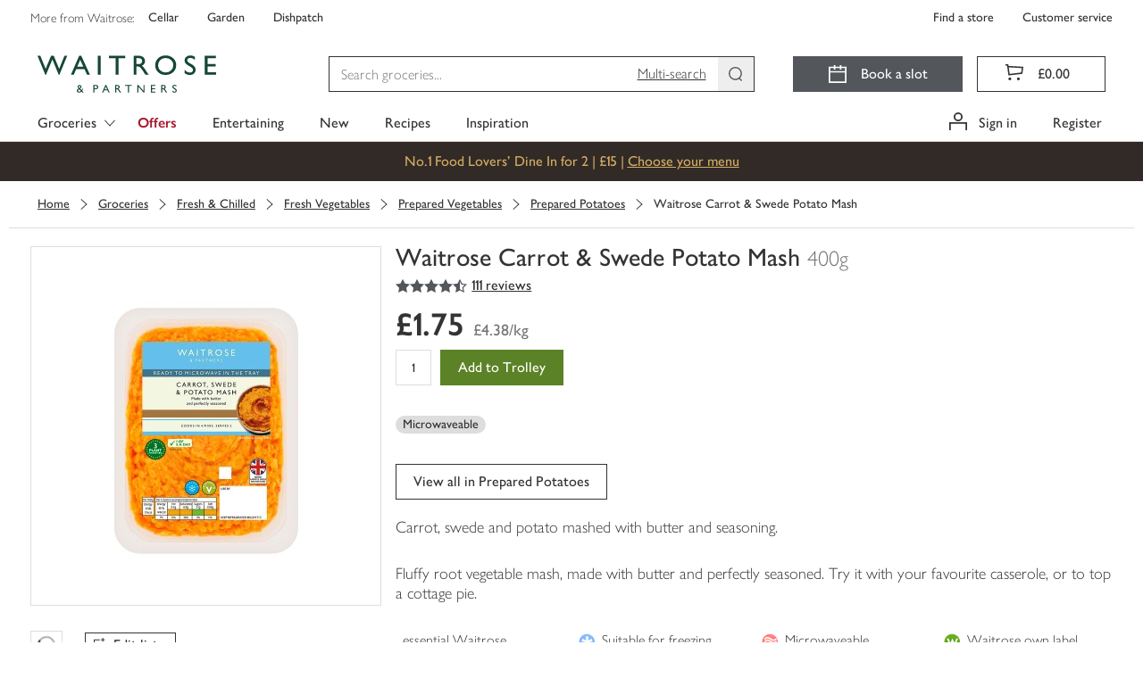

--- FILE ---
content_type: text/css
request_url: https://www.waitrose.com/ecom/assets/mfe/browse/_next/static/css/2a76e0616b84c8d4.css
body_size: 33429
content:
.Breadcrumbs_breadcrumbsContainer__XHqVl{border-bottom:1px solid #ddd;max-width:1260px}.Breadcrumbs_breadcrumbsContainer__XHqVl.Breadcrumbs_backgroundWhite__MrUfR{background-color:#fff;max-width:100%}@media(min-width:1260px){.Breadcrumbs_breadcrumbsContainer__XHqVl.Breadcrumbs_backgroundWhite__MrUfR{padding:0 calc((100% - 1260px)/2)}}.Breadcrumbs_breadcrumbsContainer__XHqVl.Breadcrumbs_white__d3CUr{border-bottom:1px solid #fff}.Breadcrumbs_breadcrumbsContainer__XHqVl{padding-left:0;padding-right:0}@media(max-width:991px){.Breadcrumbs_breadcrumbsContainer__XHqVl{padding:0}}.Breadcrumbs_hide__JdkfT{display:none}@media(min-width:992px){.Breadcrumbs_hide__JdkfT{display:block}}.Breadcrumbs_end__zzVTU{margin:0 10px;min-width:fit-content}.Breadcrumbs_breadcrumbs__A9Mw5{color:#333;overflow:auto;padding:16px}@media(min-width:992px){.Breadcrumbs_breadcrumbs__A9Mw5{padding:16px 32px}}.Breadcrumbs_breadcrumbs__A9Mw5 .Breadcrumbs_divider__hs5dt{background-color:#a9a9a9;height:10px;width:1px;margin:0 16px}.Breadcrumbs_breadcrumbs__A9Mw5 .Breadcrumbs_crumbs__dIafW .Breadcrumbs_crumb__kFI6e,.Breadcrumbs_breadcrumbs__A9Mw5 .Breadcrumbs_crumbs__dIafW .Breadcrumbs_prefixCrumb__RoWS9{color:#a9a9a9}.Breadcrumbs_breadcrumbs__A9Mw5.Breadcrumbs_light__d2lFH,.Breadcrumbs_breadcrumbs__A9Mw5.Breadcrumbs_light__d2lFH a{color:#fff}.Breadcrumbs_breadcrumbs__A9Mw5.Breadcrumbs_light__d2lFH .Breadcrumbs_divider__hs5dt{background-color:#fff}.Breadcrumbs_breadcrumbs__A9Mw5.Breadcrumbs_light__d2lFH .Breadcrumbs_crumbs__dIafW .Breadcrumbs_crumb__kFI6e,.Breadcrumbs_breadcrumbs__A9Mw5.Breadcrumbs_light__d2lFH .Breadcrumbs_crumbs__dIafW .Breadcrumbs_prefixCrumb__RoWS9{color:#fff}.Breadcrumbs_breadcrumbs__A9Mw5 a.Breadcrumbs___focus__AW9ff,.Breadcrumbs_breadcrumbs__A9Mw5 a:focus{outline-color:#359cd4;outline-offset:4px;outline-style:solid;outline-width:4px}.Breadcrumbs_breadcrumbs__A9Mw5 a.Breadcrumbs___focus__AW9ff:not(:focus-visible),.Breadcrumbs_breadcrumbs__A9Mw5 a:focus:not(:focus-visible){outline:none}.Breadcrumbs_breadcrumbs__A9Mw5 a:focus-visible{outline-color:#359cd4;outline-offset:4px;outline-style:solid;outline-width:4px}.Breadcrumbs_breadcrumbs__A9Mw5 a.Breadcrumbs___disabled__IkBRP,.Breadcrumbs_breadcrumbs__A9Mw5 a:disabled{outline:none}.Breadcrumbs_breadcrumbs__A9Mw5 a{cursor:pointer}.Breadcrumbs_crumbs__dIafW{margin:0;padding:0;display:-webkit-box;display:-webkit-flex;display:-ms-flexbox;display:flex}.Breadcrumbs_crumbs__dIafW .Breadcrumbs_prefixCrumb__RoWS9,.Breadcrumbs_crumbs__dIafW .Breadcrumbs_prefixCrumb__RoWS9+.Breadcrumbs_crumb__kFI6e{display:none}.Breadcrumbs_crumbs__dIafW .Breadcrumbs_backCrumb__bQGmN .Breadcrumbs_icon__FtjBF{margin:6px 2px 6px 0}@media(min-width:992px){.Breadcrumbs_crumbs__dIafW .Breadcrumbs_prefixCrumb__RoWS9,.Breadcrumbs_crumbs__dIafW .Breadcrumbs_prefixCrumb__RoWS9+.Breadcrumbs_crumb__kFI6e{display:-webkit-box;display:-webkit-flex;display:-ms-flexbox;display:flex}}.Breadcrumbs_backCrumb__bQGmN,.Breadcrumbs_crumb__kFI6e,.Breadcrumbs_prefixCrumb__RoWS9{-webkit-box-align:center;-webkit-align-items:center;-ms-flex-align:center;align-items:center;display:-webkit-inline-box;display:-webkit-inline-flex;display:-ms-inline-flexbox;display:inline-flex;list-style-type:none}.Breadcrumbs_backCrumb__bQGmN .Breadcrumbs_icon__FtjBF,.Breadcrumbs_crumb__kFI6e .Breadcrumbs_icon__FtjBF,.Breadcrumbs_prefixCrumb__RoWS9 .Breadcrumbs_icon__FtjBF{margin:6px 4px;width:20px}.Breadcrumbs_btnNoStyle___oXMO.Breadcrumbs___focus__AW9ff,.Breadcrumbs_btnNoStyle___oXMO:focus{outline-color:#359cd4;outline-offset:4px;outline-style:solid;outline-width:4px}.Breadcrumbs_btnNoStyle___oXMO.Breadcrumbs___focus__AW9ff:not(:focus-visible),.Breadcrumbs_btnNoStyle___oXMO:focus:not(:focus-visible){outline:none}.Breadcrumbs_btnNoStyle___oXMO:focus-visible{outline-color:#359cd4;outline-offset:4px;outline-style:solid;outline-width:4px}.Breadcrumbs_btnNoStyle___oXMO.Breadcrumbs___disabled__IkBRP,.Breadcrumbs_btnNoStyle___oXMO:disabled{outline:none}.Breadcrumbs_btnNoStyle___oXMO{background:rgba(0,0,0,0);border:0;padding:0;color:inherit;cursor:pointer;display:-webkit-box;display:-webkit-flex;display:-ms-flexbox;display:flex;-webkit-box-align:center;-webkit-align-items:center;-ms-flex-align:center;align-items:center}.Breadcrumbs_btnNoStyle___oXMO.Breadcrumbs___focus__AW9ff,.Breadcrumbs_btnNoStyle___oXMO.Breadcrumbs___hover__wnLij,.Breadcrumbs_btnNoStyle___oXMO:focus,.Breadcrumbs_btnNoStyle___oXMO:hover{text-decoration:underline}.BreadcrumbLink_wrapper__gwDEY{display:-webkit-box;display:-webkit-flex;display:-ms-flexbox;display:flex;-webkit-box-align:center;-webkit-align-items:center;-ms-flex-align:center;align-items:center;-webkit-box-pack:start;-webkit-justify-content:flex-start;-ms-flex-pack:start;justify-content:flex-start}.BreadcrumbLink_wrapper__gwDEY:not(.BreadcrumbLink_back__xhcRJ){display:none}.BreadcrumbLink_wrapper__gwDEY:not(.BreadcrumbLink_back__xhcRJ):nth-last-child(-n+3){display:-webkit-box;display:-webkit-flex;display:-ms-flexbox;display:flex}.BreadcrumbLink_wrapper__gwDEY:not(.BreadcrumbLink_back__xhcRJ):first-child .BreadcrumbLink_link__n0jG9,.BreadcrumbLink_wrapper__gwDEY:not(.BreadcrumbLink_back__xhcRJ):nth-last-child(3):not(:first-child) .BreadcrumbLink_link__n0jG9{margin-left:0}@media(min-width:544px){.BreadcrumbLink_wrapper__gwDEY:not(.BreadcrumbLink_back__xhcRJ){display:-webkit-box;display:-webkit-flex;display:-ms-flexbox;display:flex}.BreadcrumbLink_wrapper__gwDEY:not(.BreadcrumbLink_back__xhcRJ):nth-last-child(3):not(:first-child) .BreadcrumbLink_link__n0jG9{margin-left:10px}}.BreadcrumbLink_back__xhcRJ~.BreadcrumbLink_wrapper__gwDEY:nth-last-child(3):not(:first-child) .BreadcrumbLink_link__n0jG9{margin-left:10px}.BreadcrumbLink_link__n0jG9{margin:0 10px;white-space:nowrap}.BreadcrumbLink_separator__dMQvL{font-size:14px;font-weight:500}.ErrorPanel_panel__d_C_4{margin:0 auto;min-height:100vh;padding:80px 8px;font-family:Waitrose;text-align:center}.ErrorPanel_problem__QbFpP{margin:0;font-weight:400;font-size:18px}@media(min-width:768px){.ErrorPanel_problem__QbFpP{font-size:24px}}.ErrorPanel_reason__VMt8y{margin:8px 0 0;font-weight:200;font-size:16px}@media(min-width:768px){.ErrorPanel_reason__VMt8y{font-size:18px}}.ErrorPanel_children__DDaGB{margin:18px 0 0;font-weight:400;font-size:16px}.ErrorPanel_children__DDaGB a{color:#333;text-decoration:underline}@media(min-width:768px){.ErrorPanel_children__DDaGB{font-size:18px}}.ErrorPanel_dim__WkC7o{color:#a9a9a9}.Icon_analgesic__UhxQV,.Icon_backgroundImageIcon__Cnw_8,.Icon_characterIcon__k0HzP,.Icon_fairtrade__Mslwl,.Icon_freezing__J6m3O,.Icon_frozen__SUpLl,.Icon_icon__VS50V,.Icon_microwaveable__qTwhA,.Icon_organic__VnEzQ,.Icon_previouslyFrozen__XFZu2,.Icon_readyToServe__QgRHW,.Icon_requiresCooking__uEPIY,.Icon_requiresHeating__VCDjD,.Icon_serveHotOrCold__KQfE5,.Icon_serviceCounter__rIcXe,.Icon_vegetarian__VVIET,.Icon_waitroseOwnLabel__GB29d{position:relative;display:inline-block;width:1.125em;height:1.125em;text-align:center;vertical-align:text-bottom}.Icon_analgesic__UhxQV:before,.Icon_backgroundImageIcon__Cnw_8:before,.Icon_characterIcon__k0HzP:before,.Icon_fairtrade__Mslwl:before,.Icon_freezing__J6m3O:before,.Icon_frozen__SUpLl:before,.Icon_icon__VS50V:before,.Icon_microwaveable__qTwhA:before,.Icon_organic__VnEzQ:before,.Icon_previouslyFrozen__XFZu2:before,.Icon_readyToServe__QgRHW:before,.Icon_requiresCooking__uEPIY:before,.Icon_requiresHeating__VCDjD:before,.Icon_serveHotOrCold__KQfE5:before,.Icon_serviceCounter__rIcXe:before,.Icon_vegetarian__VVIET:before,.Icon_waitroseOwnLabel__GB29d:before{content:"";position:absolute;top:0;left:0;width:100%;height:100%}.Icon_analgesic__UhxQV:before,.Icon_backgroundImageIcon__Cnw_8:before,.Icon_fairtrade__Mslwl:before,.Icon_freezing__J6m3O:before,.Icon_frozen__SUpLl:before,.Icon_microwaveable__qTwhA:before,.Icon_organic__VnEzQ:before,.Icon_previouslyFrozen__XFZu2:before,.Icon_readyToServe__QgRHW:before,.Icon_requiresCooking__uEPIY:before,.Icon_requiresHeating__VCDjD:before,.Icon_serveHotOrCold__KQfE5:before,.Icon_serviceCounter__rIcXe:before,.Icon_vegetarian__VVIET:before,.Icon_waitroseOwnLabel__GB29d:before{background-size:contain}.Icon_characterIcon__k0HzP:before{border-radius:50%;color:#fff}.Icon_analgesic__UhxQV:before{background-image:url(/ecom/assets/mfe/browse/_next/static/media/icon_analgesic.4e0fabd6.gif)}.Icon_fairtrade__Mslwl:before{background-image:url(/ecom/assets/mfe/browse/_next/static/media/icon_fairtrade.7b3d3358.gif)}.Icon_freezing__J6m3O:before{background-image:url(/ecom/assets/mfe/browse/_next/static/media/icon_freezing.a4c4a9a3.gif)}.Icon_frozen__SUpLl:before{background-image:url(/ecom/assets/mfe/browse/_next/static/media/icon_frozen.64fb28b8.gif)}.Icon_microwaveable__qTwhA:before{background-image:url(/ecom/assets/mfe/browse/_next/static/media/icon_microwave.dff08315.gif)}.Icon_organic__VnEzQ:before{background-image:url(/ecom/assets/mfe/browse/_next/static/media/icon_organic.703af911.gif)}.Icon_previouslyFrozen__XFZu2:before{background-image:url(/ecom/assets/mfe/browse/_next/static/media/icon_previouslyfrozen.86905e60.gif)}.Icon_readyToServe__QgRHW:before{background-image:url(/ecom/assets/mfe/browse/_next/static/media/readyToServe.4fe9a777.svg)}.Icon_requiresCooking__uEPIY:before{background-image:url(/ecom/assets/mfe/browse/_next/static/media/requiresCooking.09ea63d5.svg)}.Icon_requiresHeating__VCDjD:before{background-image:url(/ecom/assets/mfe/browse/_next/static/media/requiresHeating.f75bb8a0.svg)}.Icon_serveHotOrCold__KQfE5:before{background-image:url(/ecom/assets/mfe/browse/_next/static/media/serveHotOrCold.dd903672.svg)}.Icon_serviceCounter__rIcXe:before{background-image:url(/ecom/assets/mfe/browse/_next/static/media/icon_servicecounter.c831e45e.gif)}.Icon_vegetarian__VVIET:before{background-image:url(/ecom/assets/mfe/browse/_next/static/media/icon_veg.b4136171.gif)}.Icon_waitroseOwnLabel__GB29d:before{background-image:url(/ecom/assets/mfe/browse/_next/static/media/icon_waitroseown.3050cbfc.gif)}.ProductAttributes_container__KxoSK:after,.ProductAttributes_container__KxoSK:before{content:" ";display:table;width:0}.ProductAttributes_container__KxoSK:after{clear:both}.ProductAttributes_container__KxoSK{padding-right:16px;padding-left:16px;margin-right:auto;margin-left:auto;max-width:1520px;width:100%}@media(min-width:992px){.ProductAttributes_container__KxoSK{padding-right:32px;padding-left:32px}}.ProductAttributes_container--fluid__5z4NQ{max-width:100%;padding:0}.ProductAttributes_container--flex__NwAzu:after{display:none}.ProductAttributes_container__KxoSK .ProductAttributes_row__w7xLy:after,.ProductAttributes_container__KxoSK .ProductAttributes_row__w7xLy:before{content:" ";display:table;width:0}.ProductAttributes_container__KxoSK .ProductAttributes_row__w7xLy:after{clear:both}.ProductAttributes_container__KxoSK .ProductAttributes_row__w7xLy{margin-right:-8px;margin-left:-8px}.ProductAttributes_container--flex__NwAzu .ProductAttributes_container__KxoSK .ProductAttributes_row__w7xLy{display:flex;flex-wrap:wrap}.ProductAttributes_container--flex__NwAzu .ProductAttributes_container__KxoSK .ProductAttributes_row__w7xLy:after{display:none}.ProductAttributes_container__KxoSK [class^=col-]{flex:0 0 100%;float:none;width:auto}.ProductAttributes_container__KxoSK .ProductAttributes_col-lg-10of10__2wQsC,.ProductAttributes_container__KxoSK .ProductAttributes_col-lg-10of11___W60q,.ProductAttributes_container__KxoSK .ProductAttributes_col-lg-10of12__aPP74,.ProductAttributes_container__KxoSK .ProductAttributes_col-lg-11of11__zNcr4,.ProductAttributes_container__KxoSK .ProductAttributes_col-lg-11of12__z9EWT,.ProductAttributes_container__KxoSK .ProductAttributes_col-lg-12of12__K6v_0,.ProductAttributes_container__KxoSK .ProductAttributes_col-lg-1of10__NgiYd,.ProductAttributes_container__KxoSK .ProductAttributes_col-lg-1of11___41gf,.ProductAttributes_container__KxoSK .ProductAttributes_col-lg-1of12__pFS5q,.ProductAttributes_container__KxoSK .ProductAttributes_col-lg-1of1__r8Kgx,.ProductAttributes_container__KxoSK .ProductAttributes_col-lg-1of2__mvKht,.ProductAttributes_container__KxoSK .ProductAttributes_col-lg-1of3__VWz9w,.ProductAttributes_container__KxoSK .ProductAttributes_col-lg-1of4__XCAO3,.ProductAttributes_container__KxoSK .ProductAttributes_col-lg-1of5__aggZH,.ProductAttributes_container__KxoSK .ProductAttributes_col-lg-1of6__8XtFz,.ProductAttributes_container__KxoSK .ProductAttributes_col-lg-1of7__bjrQ5,.ProductAttributes_container__KxoSK .ProductAttributes_col-lg-1of8__3ptE1,.ProductAttributes_container__KxoSK .ProductAttributes_col-lg-1of9__7H0Yn,.ProductAttributes_container__KxoSK .ProductAttributes_col-lg-2of10__vlfrp,.ProductAttributes_container__KxoSK .ProductAttributes_col-lg-2of11__jw9E7,.ProductAttributes_container__KxoSK .ProductAttributes_col-lg-2of12__eQMfY,.ProductAttributes_container__KxoSK .ProductAttributes_col-lg-2of2__cSC6a,.ProductAttributes_container__KxoSK .ProductAttributes_col-lg-2of3__8hsEu,.ProductAttributes_container__KxoSK .ProductAttributes_col-lg-2of4__6pDX1,.ProductAttributes_container__KxoSK .ProductAttributes_col-lg-2of5__SKBRV,.ProductAttributes_container__KxoSK .ProductAttributes_col-lg-2of6__KYijM,.ProductAttributes_container__KxoSK .ProductAttributes_col-lg-2of7__3MLq3,.ProductAttributes_container__KxoSK .ProductAttributes_col-lg-2of8__CBrcg,.ProductAttributes_container__KxoSK .ProductAttributes_col-lg-2of9__eMUnc,.ProductAttributes_container__KxoSK .ProductAttributes_col-lg-3of10__KtHgY,.ProductAttributes_container__KxoSK .ProductAttributes_col-lg-3of11__vQ9zW,.ProductAttributes_container__KxoSK .ProductAttributes_col-lg-3of12__eVDa_,.ProductAttributes_container__KxoSK .ProductAttributes_col-lg-3of3__dQwLV,.ProductAttributes_container__KxoSK .ProductAttributes_col-lg-3of4__B1_8M,.ProductAttributes_container__KxoSK .ProductAttributes_col-lg-3of5__LQHUb,.ProductAttributes_container__KxoSK .ProductAttributes_col-lg-3of6__2qIWy,.ProductAttributes_container__KxoSK .ProductAttributes_col-lg-3of7__C0BVs,.ProductAttributes_container__KxoSK .ProductAttributes_col-lg-3of8__G0WVf,.ProductAttributes_container__KxoSK .ProductAttributes_col-lg-3of9__tNRLu,.ProductAttributes_container__KxoSK .ProductAttributes_col-lg-4of10__lpDSs,.ProductAttributes_container__KxoSK .ProductAttributes_col-lg-4of11__hjIQk,.ProductAttributes_container__KxoSK .ProductAttributes_col-lg-4of12__OoVJA,.ProductAttributes_container__KxoSK .ProductAttributes_col-lg-4of4__qTNU3,.ProductAttributes_container__KxoSK .ProductAttributes_col-lg-4of5__BtfXb,.ProductAttributes_container__KxoSK .ProductAttributes_col-lg-4of6__T8hX5,.ProductAttributes_container__KxoSK .ProductAttributes_col-lg-4of7__E2J_a,.ProductAttributes_container__KxoSK .ProductAttributes_col-lg-4of8__wwRKz,.ProductAttributes_container__KxoSK .ProductAttributes_col-lg-4of9__s__8B,.ProductAttributes_container__KxoSK .ProductAttributes_col-lg-5of10__R0r4X,.ProductAttributes_container__KxoSK .ProductAttributes_col-lg-5of11__0YFcX,.ProductAttributes_container__KxoSK .ProductAttributes_col-lg-5of12__m1pCt,.ProductAttributes_container__KxoSK .ProductAttributes_col-lg-5of5__E4ChX,.ProductAttributes_container__KxoSK .ProductAttributes_col-lg-5of6__opxbx,.ProductAttributes_container__KxoSK .ProductAttributes_col-lg-5of7__5EI6x,.ProductAttributes_container__KxoSK .ProductAttributes_col-lg-5of8__y4OUt,.ProductAttributes_container__KxoSK .ProductAttributes_col-lg-5of9__xfisU,.ProductAttributes_container__KxoSK .ProductAttributes_col-lg-6of10__aPLmQ,.ProductAttributes_container__KxoSK .ProductAttributes_col-lg-6of11__iNYEV,.ProductAttributes_container__KxoSK .ProductAttributes_col-lg-6of12__PQQ83,.ProductAttributes_container__KxoSK .ProductAttributes_col-lg-6of6__6304i,.ProductAttributes_container__KxoSK .ProductAttributes_col-lg-6of7__QWGj4,.ProductAttributes_container__KxoSK .ProductAttributes_col-lg-6of8___UBvk,.ProductAttributes_container__KxoSK .ProductAttributes_col-lg-6of9__3tgTc,.ProductAttributes_container__KxoSK .ProductAttributes_col-lg-7of10__jI1Sf,.ProductAttributes_container__KxoSK .ProductAttributes_col-lg-7of11__UWYvh,.ProductAttributes_container__KxoSK .ProductAttributes_col-lg-7of12__3iu_v,.ProductAttributes_container__KxoSK .ProductAttributes_col-lg-7of7__sO8_O,.ProductAttributes_container__KxoSK .ProductAttributes_col-lg-7of8__ZayN5,.ProductAttributes_container__KxoSK .ProductAttributes_col-lg-7of9__NVVYr,.ProductAttributes_container__KxoSK .ProductAttributes_col-lg-8of10__IlYGM,.ProductAttributes_container__KxoSK .ProductAttributes_col-lg-8of11__MUf3k,.ProductAttributes_container__KxoSK .ProductAttributes_col-lg-8of12__dlXm5,.ProductAttributes_container__KxoSK .ProductAttributes_col-lg-8of8__4dn6j,.ProductAttributes_container__KxoSK .ProductAttributes_col-lg-8of9__mru5A,.ProductAttributes_container__KxoSK .ProductAttributes_col-lg-9of10__OrHNQ,.ProductAttributes_container__KxoSK .ProductAttributes_col-lg-9of11__crOjk,.ProductAttributes_container__KxoSK .ProductAttributes_col-lg-9of12__tdWqi,.ProductAttributes_container__KxoSK .ProductAttributes_col-lg-9of9__uwhcr,.ProductAttributes_container__KxoSK .ProductAttributes_col-md-10of10__i6yQW,.ProductAttributes_container__KxoSK .ProductAttributes_col-md-10of11__Fa8nB,.ProductAttributes_container__KxoSK .ProductAttributes_col-md-10of12__2vukA,.ProductAttributes_container__KxoSK .ProductAttributes_col-md-11of11__4NPuN,.ProductAttributes_container__KxoSK .ProductAttributes_col-md-11of12__m3RfT,.ProductAttributes_container__KxoSK .ProductAttributes_col-md-12of12__CH2Z5,.ProductAttributes_container__KxoSK .ProductAttributes_col-md-1of10__7P_Di,.ProductAttributes_container__KxoSK .ProductAttributes_col-md-1of11__vD9uu,.ProductAttributes_container__KxoSK .ProductAttributes_col-md-1of12__CYUqA,.ProductAttributes_container__KxoSK .ProductAttributes_col-md-1of1__maB8h,.ProductAttributes_container__KxoSK .ProductAttributes_col-md-1of2__zAPGJ,.ProductAttributes_container__KxoSK .ProductAttributes_col-md-1of3__1spOx,.ProductAttributes_container__KxoSK .ProductAttributes_col-md-1of4__O5o8y,.ProductAttributes_container__KxoSK .ProductAttributes_col-md-1of5__erI5w,.ProductAttributes_container__KxoSK .ProductAttributes_col-md-1of6__B6dry,.ProductAttributes_container__KxoSK .ProductAttributes_col-md-1of7__7bp3O,.ProductAttributes_container__KxoSK .ProductAttributes_col-md-1of8__6J1Ud,.ProductAttributes_container__KxoSK .ProductAttributes_col-md-1of9__ZMNz4,.ProductAttributes_container__KxoSK .ProductAttributes_col-md-2of10__5vMaW,.ProductAttributes_container__KxoSK .ProductAttributes_col-md-2of11__wcnlo,.ProductAttributes_container__KxoSK .ProductAttributes_col-md-2of12__qgLMH,.ProductAttributes_container__KxoSK .ProductAttributes_col-md-2of2__ytpJI,.ProductAttributes_container__KxoSK .ProductAttributes_col-md-2of3__NvF9K,.ProductAttributes_container__KxoSK .ProductAttributes_col-md-2of4__87OET,.ProductAttributes_container__KxoSK .ProductAttributes_col-md-2of5__6duyj,.ProductAttributes_container__KxoSK .ProductAttributes_col-md-2of6__IXPGc,.ProductAttributes_container__KxoSK .ProductAttributes_col-md-2of7__gEMgB,.ProductAttributes_container__KxoSK .ProductAttributes_col-md-2of8__7MiIT,.ProductAttributes_container__KxoSK .ProductAttributes_col-md-2of9__caFjl,.ProductAttributes_container__KxoSK .ProductAttributes_col-md-3of10__Rhgra,.ProductAttributes_container__KxoSK .ProductAttributes_col-md-3of11__TdDVH,.ProductAttributes_container__KxoSK .ProductAttributes_col-md-3of12__LlY27,.ProductAttributes_container__KxoSK .ProductAttributes_col-md-3of3__49DrP,.ProductAttributes_container__KxoSK .ProductAttributes_col-md-3of4__dcM__,.ProductAttributes_container__KxoSK .ProductAttributes_col-md-3of5__OJDNR,.ProductAttributes_container__KxoSK .ProductAttributes_col-md-3of6__71Ils,.ProductAttributes_container__KxoSK .ProductAttributes_col-md-3of7__O1KB4,.ProductAttributes_container__KxoSK .ProductAttributes_col-md-3of8__4qums,.ProductAttributes_container__KxoSK .ProductAttributes_col-md-3of9__XhO46,.ProductAttributes_container__KxoSK .ProductAttributes_col-md-4of10__78e31,.ProductAttributes_container__KxoSK .ProductAttributes_col-md-4of11___Y2Fk,.ProductAttributes_container__KxoSK .ProductAttributes_col-md-4of12__0_lNO,.ProductAttributes_container__KxoSK .ProductAttributes_col-md-4of4__VQxrt,.ProductAttributes_container__KxoSK .ProductAttributes_col-md-4of5__yZlJN,.ProductAttributes_container__KxoSK .ProductAttributes_col-md-4of6__tvrE_,.ProductAttributes_container__KxoSK .ProductAttributes_col-md-4of7__9aKiW,.ProductAttributes_container__KxoSK .ProductAttributes_col-md-4of8__DvQNp,.ProductAttributes_container__KxoSK .ProductAttributes_col-md-4of9__RUhub,.ProductAttributes_container__KxoSK .ProductAttributes_col-md-5of10__ZcZ6q,.ProductAttributes_container__KxoSK .ProductAttributes_col-md-5of11__nTmg3,.ProductAttributes_container__KxoSK .ProductAttributes_col-md-5of12__KLR46,.ProductAttributes_container__KxoSK .ProductAttributes_col-md-5of5___Ss1j,.ProductAttributes_container__KxoSK .ProductAttributes_col-md-5of6__DLGW4,.ProductAttributes_container__KxoSK .ProductAttributes_col-md-5of7__3fLAn,.ProductAttributes_container__KxoSK .ProductAttributes_col-md-5of8__hu7nN,.ProductAttributes_container__KxoSK .ProductAttributes_col-md-5of9__2mITV,.ProductAttributes_container__KxoSK .ProductAttributes_col-md-6of10__HEeEt,.ProductAttributes_container__KxoSK .ProductAttributes_col-md-6of11__tJ4an,.ProductAttributes_container__KxoSK .ProductAttributes_col-md-6of12__pYevf,.ProductAttributes_container__KxoSK .ProductAttributes_col-md-6of6__EK_ED,.ProductAttributes_container__KxoSK .ProductAttributes_col-md-6of7__RqXGa,.ProductAttributes_container__KxoSK .ProductAttributes_col-md-6of8__Z6gl6,.ProductAttributes_container__KxoSK .ProductAttributes_col-md-6of9__odjte,.ProductAttributes_container__KxoSK .ProductAttributes_col-md-7of10__lta8G,.ProductAttributes_container__KxoSK .ProductAttributes_col-md-7of11__jHBB1,.ProductAttributes_container__KxoSK .ProductAttributes_col-md-7of12__AD0oE,.ProductAttributes_container__KxoSK .ProductAttributes_col-md-7of7__0vHCf,.ProductAttributes_container__KxoSK .ProductAttributes_col-md-7of8__65fL_,.ProductAttributes_container__KxoSK .ProductAttributes_col-md-7of9__awwuy,.ProductAttributes_container__KxoSK .ProductAttributes_col-md-8of10__FM8rQ,.ProductAttributes_container__KxoSK .ProductAttributes_col-md-8of11__Ad4Zn,.ProductAttributes_container__KxoSK .ProductAttributes_col-md-8of12__orDyb,.ProductAttributes_container__KxoSK .ProductAttributes_col-md-8of8__LwrqO,.ProductAttributes_container__KxoSK .ProductAttributes_col-md-8of9__E1wel,.ProductAttributes_container__KxoSK .ProductAttributes_col-md-9of10__3qUqr,.ProductAttributes_container__KxoSK .ProductAttributes_col-md-9of11__oglDa,.ProductAttributes_container__KxoSK .ProductAttributes_col-md-9of12__GY12y,.ProductAttributes_container__KxoSK .ProductAttributes_col-md-9of9__XJrAF,.ProductAttributes_container__KxoSK .ProductAttributes_col-sm-10of10__L8wZf,.ProductAttributes_container__KxoSK .ProductAttributes_col-sm-10of11__5DLcr,.ProductAttributes_container__KxoSK .ProductAttributes_col-sm-10of12__cuWt9,.ProductAttributes_container__KxoSK .ProductAttributes_col-sm-11of11__b2xuc,.ProductAttributes_container__KxoSK .ProductAttributes_col-sm-11of12__VmjQD,.ProductAttributes_container__KxoSK .ProductAttributes_col-sm-12of12__GFEmT,.ProductAttributes_container__KxoSK .ProductAttributes_col-sm-1of10__u1M3n,.ProductAttributes_container__KxoSK .ProductAttributes_col-sm-1of11__zCCEC,.ProductAttributes_container__KxoSK .ProductAttributes_col-sm-1of12__6svV4,.ProductAttributes_container__KxoSK .ProductAttributes_col-sm-1of1__lhBJv,.ProductAttributes_container__KxoSK .ProductAttributes_col-sm-1of2__Os3vb,.ProductAttributes_container__KxoSK .ProductAttributes_col-sm-1of3__b9qRQ,.ProductAttributes_container__KxoSK .ProductAttributes_col-sm-1of4__twEND,.ProductAttributes_container__KxoSK .ProductAttributes_col-sm-1of5__RdSJr,.ProductAttributes_container__KxoSK .ProductAttributes_col-sm-1of6__wLhfN,.ProductAttributes_container__KxoSK .ProductAttributes_col-sm-1of7__hnYao,.ProductAttributes_container__KxoSK .ProductAttributes_col-sm-1of8__xRFaH,.ProductAttributes_container__KxoSK .ProductAttributes_col-sm-1of9__0_BIT,.ProductAttributes_container__KxoSK .ProductAttributes_col-sm-2of10__qsbfq,.ProductAttributes_container__KxoSK .ProductAttributes_col-sm-2of11__9X8iU,.ProductAttributes_container__KxoSK .ProductAttributes_col-sm-2of12__DGTbm,.ProductAttributes_container__KxoSK .ProductAttributes_col-sm-2of2__F1o43,.ProductAttributes_container__KxoSK .ProductAttributes_col-sm-2of3__CpAUb,.ProductAttributes_container__KxoSK .ProductAttributes_col-sm-2of4__FSvhd,.ProductAttributes_container__KxoSK .ProductAttributes_col-sm-2of5__rdmiE,.ProductAttributes_container__KxoSK .ProductAttributes_col-sm-2of6__7LsQL,.ProductAttributes_container__KxoSK .ProductAttributes_col-sm-2of7__PPLIN,.ProductAttributes_container__KxoSK .ProductAttributes_col-sm-2of8__ZGeJQ,.ProductAttributes_container__KxoSK .ProductAttributes_col-sm-2of9__H0kgl,.ProductAttributes_container__KxoSK .ProductAttributes_col-sm-3of10__kTRYz,.ProductAttributes_container__KxoSK .ProductAttributes_col-sm-3of11__HWUy_,.ProductAttributes_container__KxoSK .ProductAttributes_col-sm-3of12__N8mGI,.ProductAttributes_container__KxoSK .ProductAttributes_col-sm-3of3__z37m_,.ProductAttributes_container__KxoSK .ProductAttributes_col-sm-3of4__EVAAN,.ProductAttributes_container__KxoSK .ProductAttributes_col-sm-3of5__rIbVW,.ProductAttributes_container__KxoSK .ProductAttributes_col-sm-3of6__UfWGG,.ProductAttributes_container__KxoSK .ProductAttributes_col-sm-3of7__hY3a5,.ProductAttributes_container__KxoSK .ProductAttributes_col-sm-3of8__4a5Vu,.ProductAttributes_container__KxoSK .ProductAttributes_col-sm-3of9__DWW_S,.ProductAttributes_container__KxoSK .ProductAttributes_col-sm-4of10__a5vOz,.ProductAttributes_container__KxoSK .ProductAttributes_col-sm-4of11__yNO_i,.ProductAttributes_container__KxoSK .ProductAttributes_col-sm-4of12__38omR,.ProductAttributes_container__KxoSK .ProductAttributes_col-sm-4of4__NslOA,.ProductAttributes_container__KxoSK .ProductAttributes_col-sm-4of5__kG4wH,.ProductAttributes_container__KxoSK .ProductAttributes_col-sm-4of6__eqYns,.ProductAttributes_container__KxoSK .ProductAttributes_col-sm-4of7__tA_Rb,.ProductAttributes_container__KxoSK .ProductAttributes_col-sm-4of8__JTvMD,.ProductAttributes_container__KxoSK .ProductAttributes_col-sm-4of9__30zaW,.ProductAttributes_container__KxoSK .ProductAttributes_col-sm-5of10__TZmzb,.ProductAttributes_container__KxoSK .ProductAttributes_col-sm-5of11__sYZ30,.ProductAttributes_container__KxoSK .ProductAttributes_col-sm-5of12__QmKgm,.ProductAttributes_container__KxoSK .ProductAttributes_col-sm-5of5__ObEMQ,.ProductAttributes_container__KxoSK .ProductAttributes_col-sm-5of6__24UTF,.ProductAttributes_container__KxoSK .ProductAttributes_col-sm-5of7__0WwY1,.ProductAttributes_container__KxoSK .ProductAttributes_col-sm-5of8__hvWB8,.ProductAttributes_container__KxoSK .ProductAttributes_col-sm-5of9__4L5fZ,.ProductAttributes_container__KxoSK .ProductAttributes_col-sm-6of10__YZGkc,.ProductAttributes_container__KxoSK .ProductAttributes_col-sm-6of11__PQq3R,.ProductAttributes_container__KxoSK .ProductAttributes_col-sm-6of12__5ERk5,.ProductAttributes_container__KxoSK .ProductAttributes_col-sm-6of6__STypX,.ProductAttributes_container__KxoSK .ProductAttributes_col-sm-6of7__WDsIj,.ProductAttributes_container__KxoSK .ProductAttributes_col-sm-6of8__il_HC,.ProductAttributes_container__KxoSK .ProductAttributes_col-sm-6of9__6qlqs,.ProductAttributes_container__KxoSK .ProductAttributes_col-sm-7of10__1BQ0A,.ProductAttributes_container__KxoSK .ProductAttributes_col-sm-7of11__FYKvE,.ProductAttributes_container__KxoSK .ProductAttributes_col-sm-7of12__m8hbf,.ProductAttributes_container__KxoSK .ProductAttributes_col-sm-7of7__1qLTT,.ProductAttributes_container__KxoSK .ProductAttributes_col-sm-7of8__FkuW8,.ProductAttributes_container__KxoSK .ProductAttributes_col-sm-7of9__jIsyJ,.ProductAttributes_container__KxoSK .ProductAttributes_col-sm-8of10___kwYC,.ProductAttributes_container__KxoSK .ProductAttributes_col-sm-8of11__8Rmxl,.ProductAttributes_container__KxoSK .ProductAttributes_col-sm-8of12__nwqdr,.ProductAttributes_container__KxoSK .ProductAttributes_col-sm-8of8__h1DSx,.ProductAttributes_container__KxoSK .ProductAttributes_col-sm-8of9__9bKqv,.ProductAttributes_container__KxoSK .ProductAttributes_col-sm-9of10__t6kF1,.ProductAttributes_container__KxoSK .ProductAttributes_col-sm-9of11__jqnI2,.ProductAttributes_container__KxoSK .ProductAttributes_col-sm-9of12__mYDg9,.ProductAttributes_container__KxoSK .ProductAttributes_col-sm-9of9__leZCj,.ProductAttributes_container__KxoSK .ProductAttributes_col-xl-10of10__83VAc,.ProductAttributes_container__KxoSK .ProductAttributes_col-xl-10of11__j_hiS,.ProductAttributes_container__KxoSK .ProductAttributes_col-xl-10of12__B3P23,.ProductAttributes_container__KxoSK .ProductAttributes_col-xl-11of11__3R0zU,.ProductAttributes_container__KxoSK .ProductAttributes_col-xl-11of12__NuYQR,.ProductAttributes_container__KxoSK .ProductAttributes_col-xl-12of12__D4bJt,.ProductAttributes_container__KxoSK .ProductAttributes_col-xl-1of10__4a1pK,.ProductAttributes_container__KxoSK .ProductAttributes_col-xl-1of11__n7ksF,.ProductAttributes_container__KxoSK .ProductAttributes_col-xl-1of12__PIV40,.ProductAttributes_container__KxoSK .ProductAttributes_col-xl-1of1__c2k3T,.ProductAttributes_container__KxoSK .ProductAttributes_col-xl-1of2__MKddP,.ProductAttributes_container__KxoSK .ProductAttributes_col-xl-1of3__7c_kY,.ProductAttributes_container__KxoSK .ProductAttributes_col-xl-1of4__YellC,.ProductAttributes_container__KxoSK .ProductAttributes_col-xl-1of5__XWzhP,.ProductAttributes_container__KxoSK .ProductAttributes_col-xl-1of6__SfKzJ,.ProductAttributes_container__KxoSK .ProductAttributes_col-xl-1of7__XHKKH,.ProductAttributes_container__KxoSK .ProductAttributes_col-xl-1of8__6wy8_,.ProductAttributes_container__KxoSK .ProductAttributes_col-xl-1of9__F2RKU,.ProductAttributes_container__KxoSK .ProductAttributes_col-xl-2of10__8x7tP,.ProductAttributes_container__KxoSK .ProductAttributes_col-xl-2of11__SeOI_,.ProductAttributes_container__KxoSK .ProductAttributes_col-xl-2of12__D5q99,.ProductAttributes_container__KxoSK .ProductAttributes_col-xl-2of2__pBits,.ProductAttributes_container__KxoSK .ProductAttributes_col-xl-2of3__lZPFH,.ProductAttributes_container__KxoSK .ProductAttributes_col-xl-2of4__6zJ3B,.ProductAttributes_container__KxoSK .ProductAttributes_col-xl-2of5__QRZcr,.ProductAttributes_container__KxoSK .ProductAttributes_col-xl-2of6__R3BTF,.ProductAttributes_container__KxoSK .ProductAttributes_col-xl-2of7__CA7Ga,.ProductAttributes_container__KxoSK .ProductAttributes_col-xl-2of8__gpT95,.ProductAttributes_container__KxoSK .ProductAttributes_col-xl-2of9__mPXNY,.ProductAttributes_container__KxoSK .ProductAttributes_col-xl-3of10__9_5Mt,.ProductAttributes_container__KxoSK .ProductAttributes_col-xl-3of11__dQ3_J,.ProductAttributes_container__KxoSK .ProductAttributes_col-xl-3of12__NwcZ_,.ProductAttributes_container__KxoSK .ProductAttributes_col-xl-3of3__VmYNz,.ProductAttributes_container__KxoSK .ProductAttributes_col-xl-3of4__5Gufx,.ProductAttributes_container__KxoSK .ProductAttributes_col-xl-3of5__J4hIZ,.ProductAttributes_container__KxoSK .ProductAttributes_col-xl-3of6__XkFKX,.ProductAttributes_container__KxoSK .ProductAttributes_col-xl-3of7__M_mgH,.ProductAttributes_container__KxoSK .ProductAttributes_col-xl-3of8__DH_rk,.ProductAttributes_container__KxoSK .ProductAttributes_col-xl-3of9__TVblP,.ProductAttributes_container__KxoSK .ProductAttributes_col-xl-4of10__IdMsO,.ProductAttributes_container__KxoSK .ProductAttributes_col-xl-4of11__1Fe3W,.ProductAttributes_container__KxoSK .ProductAttributes_col-xl-4of12__4jLOR,.ProductAttributes_container__KxoSK .ProductAttributes_col-xl-4of4__x0iGd,.ProductAttributes_container__KxoSK .ProductAttributes_col-xl-4of5__88vwo,.ProductAttributes_container__KxoSK .ProductAttributes_col-xl-4of6__nx_q5,.ProductAttributes_container__KxoSK .ProductAttributes_col-xl-4of7__hvz7z,.ProductAttributes_container__KxoSK .ProductAttributes_col-xl-4of8__TzVvN,.ProductAttributes_container__KxoSK .ProductAttributes_col-xl-4of9__uO6t_,.ProductAttributes_container__KxoSK .ProductAttributes_col-xl-5of10__wJDP1,.ProductAttributes_container__KxoSK .ProductAttributes_col-xl-5of11__6KHes,.ProductAttributes_container__KxoSK .ProductAttributes_col-xl-5of12__khmvQ,.ProductAttributes_container__KxoSK .ProductAttributes_col-xl-5of5__gizHe,.ProductAttributes_container__KxoSK .ProductAttributes_col-xl-5of6__JFIWs,.ProductAttributes_container__KxoSK .ProductAttributes_col-xl-5of7__cFXNH,.ProductAttributes_container__KxoSK .ProductAttributes_col-xl-5of8__Yn7yT,.ProductAttributes_container__KxoSK .ProductAttributes_col-xl-5of9__4Xww3,.ProductAttributes_container__KxoSK .ProductAttributes_col-xl-6of10__l0apZ,.ProductAttributes_container__KxoSK .ProductAttributes_col-xl-6of11__KvvE4,.ProductAttributes_container__KxoSK .ProductAttributes_col-xl-6of12__FZyUl,.ProductAttributes_container__KxoSK .ProductAttributes_col-xl-6of6__JvwT4,.ProductAttributes_container__KxoSK .ProductAttributes_col-xl-6of7__6fo8K,.ProductAttributes_container__KxoSK .ProductAttributes_col-xl-6of8__ga76P,.ProductAttributes_container__KxoSK .ProductAttributes_col-xl-6of9__UAWmh,.ProductAttributes_container__KxoSK .ProductAttributes_col-xl-7of10__HYiQ4,.ProductAttributes_container__KxoSK .ProductAttributes_col-xl-7of11__FGMhc,.ProductAttributes_container__KxoSK .ProductAttributes_col-xl-7of12__IWBos,.ProductAttributes_container__KxoSK .ProductAttributes_col-xl-7of7__QN5YN,.ProductAttributes_container__KxoSK .ProductAttributes_col-xl-7of8__65ldZ,.ProductAttributes_container__KxoSK .ProductAttributes_col-xl-7of9__xM6IC,.ProductAttributes_container__KxoSK .ProductAttributes_col-xl-8of10__17bm8,.ProductAttributes_container__KxoSK .ProductAttributes_col-xl-8of11__4y6kG,.ProductAttributes_container__KxoSK .ProductAttributes_col-xl-8of12__A8YjR,.ProductAttributes_container__KxoSK .ProductAttributes_col-xl-8of8__AWwgh,.ProductAttributes_container__KxoSK .ProductAttributes_col-xl-8of9__cJ5YR,.ProductAttributes_container__KxoSK .ProductAttributes_col-xl-9of10__QMRb6,.ProductAttributes_container__KxoSK .ProductAttributes_col-xl-9of11__EEA1O,.ProductAttributes_container__KxoSK .ProductAttributes_col-xl-9of12__s0E45,.ProductAttributes_container__KxoSK .ProductAttributes_col-xl-9of9__BULUF,.ProductAttributes_container__KxoSK .ProductAttributes_col-xs-10of10__BDEFW,.ProductAttributes_container__KxoSK .ProductAttributes_col-xs-10of11__CyUlm,.ProductAttributes_container__KxoSK .ProductAttributes_col-xs-10of12__nfV8S,.ProductAttributes_container__KxoSK .ProductAttributes_col-xs-11of11__XYSwk,.ProductAttributes_container__KxoSK .ProductAttributes_col-xs-11of12__uxRDi,.ProductAttributes_container__KxoSK .ProductAttributes_col-xs-12of12__ZdJEY,.ProductAttributes_container__KxoSK .ProductAttributes_col-xs-1of10__ZGcDA,.ProductAttributes_container__KxoSK .ProductAttributes_col-xs-1of11__6fSL6,.ProductAttributes_container__KxoSK .ProductAttributes_col-xs-1of12__XV7MH,.ProductAttributes_container__KxoSK .ProductAttributes_col-xs-1of1__55Kk4,.ProductAttributes_container__KxoSK .ProductAttributes_col-xs-1of2__oc95a,.ProductAttributes_container__KxoSK .ProductAttributes_col-xs-1of3__sJnx6,.ProductAttributes_container__KxoSK .ProductAttributes_col-xs-1of4__xuuGk,.ProductAttributes_container__KxoSK .ProductAttributes_col-xs-1of5__XtC0c,.ProductAttributes_container__KxoSK .ProductAttributes_col-xs-1of6__xoe_T,.ProductAttributes_container__KxoSK .ProductAttributes_col-xs-1of7__Se6pU,.ProductAttributes_container__KxoSK .ProductAttributes_col-xs-1of8__I2D4Y,.ProductAttributes_container__KxoSK .ProductAttributes_col-xs-1of9__isxBL,.ProductAttributes_container__KxoSK .ProductAttributes_col-xs-2of10__pZse0,.ProductAttributes_container__KxoSK .ProductAttributes_col-xs-2of11__TEmx_,.ProductAttributes_container__KxoSK .ProductAttributes_col-xs-2of12__ncFT1,.ProductAttributes_container__KxoSK .ProductAttributes_col-xs-2of2__Fihlo,.ProductAttributes_container__KxoSK .ProductAttributes_col-xs-2of3__DXU9G,.ProductAttributes_container__KxoSK .ProductAttributes_col-xs-2of4__qqty5,.ProductAttributes_container__KxoSK .ProductAttributes_col-xs-2of5__31dYU,.ProductAttributes_container__KxoSK .ProductAttributes_col-xs-2of6__Rfv74,.ProductAttributes_container__KxoSK .ProductAttributes_col-xs-2of7__HHAK_,.ProductAttributes_container__KxoSK .ProductAttributes_col-xs-2of8__zRpB3,.ProductAttributes_container__KxoSK .ProductAttributes_col-xs-2of9__QfzHQ,.ProductAttributes_container__KxoSK .ProductAttributes_col-xs-3of10__zXmJl,.ProductAttributes_container__KxoSK .ProductAttributes_col-xs-3of11__R3DEx,.ProductAttributes_container__KxoSK .ProductAttributes_col-xs-3of12__a_sHt,.ProductAttributes_container__KxoSK .ProductAttributes_col-xs-3of3__mbZXU,.ProductAttributes_container__KxoSK .ProductAttributes_col-xs-3of4__0eHaW,.ProductAttributes_container__KxoSK .ProductAttributes_col-xs-3of5__9fpte,.ProductAttributes_container__KxoSK .ProductAttributes_col-xs-3of6__2vN_2,.ProductAttributes_container__KxoSK .ProductAttributes_col-xs-3of7__Hl7BP,.ProductAttributes_container__KxoSK .ProductAttributes_col-xs-3of8__LZ2Wc,.ProductAttributes_container__KxoSK .ProductAttributes_col-xs-3of9__TmOAI,.ProductAttributes_container__KxoSK .ProductAttributes_col-xs-4of10__d0oIr,.ProductAttributes_container__KxoSK .ProductAttributes_col-xs-4of11__mZfPq,.ProductAttributes_container__KxoSK .ProductAttributes_col-xs-4of12__jOYNU,.ProductAttributes_container__KxoSK .ProductAttributes_col-xs-4of4__zLsAT,.ProductAttributes_container__KxoSK .ProductAttributes_col-xs-4of5__zIu1Y,.ProductAttributes_container__KxoSK .ProductAttributes_col-xs-4of6__2v_ro,.ProductAttributes_container__KxoSK .ProductAttributes_col-xs-4of7__7GhV7,.ProductAttributes_container__KxoSK .ProductAttributes_col-xs-4of8__e96p7,.ProductAttributes_container__KxoSK .ProductAttributes_col-xs-4of9__5bYUV,.ProductAttributes_container__KxoSK .ProductAttributes_col-xs-5of10__bCKH3,.ProductAttributes_container__KxoSK .ProductAttributes_col-xs-5of11__WKMvk,.ProductAttributes_container__KxoSK .ProductAttributes_col-xs-5of12__gSjdw,.ProductAttributes_container__KxoSK .ProductAttributes_col-xs-5of5__ITDuK,.ProductAttributes_container__KxoSK .ProductAttributes_col-xs-5of6__gS8fU,.ProductAttributes_container__KxoSK .ProductAttributes_col-xs-5of7___LRZz,.ProductAttributes_container__KxoSK .ProductAttributes_col-xs-5of8__jpCHM,.ProductAttributes_container__KxoSK .ProductAttributes_col-xs-5of9__MksIj,.ProductAttributes_container__KxoSK .ProductAttributes_col-xs-6of10__I3o3i,.ProductAttributes_container__KxoSK .ProductAttributes_col-xs-6of11__UInxL,.ProductAttributes_container__KxoSK .ProductAttributes_col-xs-6of12__3dIAe,.ProductAttributes_container__KxoSK .ProductAttributes_col-xs-6of6____Bk_,.ProductAttributes_container__KxoSK .ProductAttributes_col-xs-6of7__b3bsu,.ProductAttributes_container__KxoSK .ProductAttributes_col-xs-6of8__XV8TT,.ProductAttributes_container__KxoSK .ProductAttributes_col-xs-6of9__MbxC3,.ProductAttributes_container__KxoSK .ProductAttributes_col-xs-7of10__GaUv4,.ProductAttributes_container__KxoSK .ProductAttributes_col-xs-7of11__prL_N,.ProductAttributes_container__KxoSK .ProductAttributes_col-xs-7of12__KAzD5,.ProductAttributes_container__KxoSK .ProductAttributes_col-xs-7of7___tArJ,.ProductAttributes_container__KxoSK .ProductAttributes_col-xs-7of8__4l_N9,.ProductAttributes_container__KxoSK .ProductAttributes_col-xs-7of9__DR_dJ,.ProductAttributes_container__KxoSK .ProductAttributes_col-xs-8of10__ahIlA,.ProductAttributes_container__KxoSK .ProductAttributes_col-xs-8of11__n5_pa,.ProductAttributes_container__KxoSK .ProductAttributes_col-xs-8of12__4igbo,.ProductAttributes_container__KxoSK .ProductAttributes_col-xs-8of8__vjopx,.ProductAttributes_container__KxoSK .ProductAttributes_col-xs-8of9__CoCaG,.ProductAttributes_container__KxoSK .ProductAttributes_col-xs-9of10__LoWst,.ProductAttributes_container__KxoSK .ProductAttributes_col-xs-9of11__uRRxx,.ProductAttributes_container__KxoSK .ProductAttributes_col-xs-9of12__A4fNf,.ProductAttributes_container__KxoSK .ProductAttributes_col-xs-9of9__EM_Al,.ProductAttributes_container__KxoSK .ProductAttributes_col-xxl-10of10__cPSHL,.ProductAttributes_container__KxoSK .ProductAttributes_col-xxl-10of11__V2Awj,.ProductAttributes_container__KxoSK .ProductAttributes_col-xxl-10of12__Q3eUQ,.ProductAttributes_container__KxoSK .ProductAttributes_col-xxl-11of11__LCgPV,.ProductAttributes_container__KxoSK .ProductAttributes_col-xxl-11of12__Dx2YN,.ProductAttributes_container__KxoSK .ProductAttributes_col-xxl-12of12__tqK7P,.ProductAttributes_container__KxoSK .ProductAttributes_col-xxl-1of10__Jw2mb,.ProductAttributes_container__KxoSK .ProductAttributes_col-xxl-1of11__rKyaJ,.ProductAttributes_container__KxoSK .ProductAttributes_col-xxl-1of12__orE98,.ProductAttributes_container__KxoSK .ProductAttributes_col-xxl-1of1__cN8H2,.ProductAttributes_container__KxoSK .ProductAttributes_col-xxl-1of2__pQ5mw,.ProductAttributes_container__KxoSK .ProductAttributes_col-xxl-1of3__xeCGl,.ProductAttributes_container__KxoSK .ProductAttributes_col-xxl-1of4__1niNm,.ProductAttributes_container__KxoSK .ProductAttributes_col-xxl-1of5__1nZ__,.ProductAttributes_container__KxoSK .ProductAttributes_col-xxl-1of6__kwR0u,.ProductAttributes_container__KxoSK .ProductAttributes_col-xxl-1of7__E8RVO,.ProductAttributes_container__KxoSK .ProductAttributes_col-xxl-1of8__2up3A,.ProductAttributes_container__KxoSK .ProductAttributes_col-xxl-1of9__pzpSj,.ProductAttributes_container__KxoSK .ProductAttributes_col-xxl-2of10__seOqx,.ProductAttributes_container__KxoSK .ProductAttributes_col-xxl-2of11__lG2Ex,.ProductAttributes_container__KxoSK .ProductAttributes_col-xxl-2of12__ZtI2j,.ProductAttributes_container__KxoSK .ProductAttributes_col-xxl-2of2__Ctigx,.ProductAttributes_container__KxoSK .ProductAttributes_col-xxl-2of3__lW9xD,.ProductAttributes_container__KxoSK .ProductAttributes_col-xxl-2of4__Me53u,.ProductAttributes_container__KxoSK .ProductAttributes_col-xxl-2of5__AayFQ,.ProductAttributes_container__KxoSK .ProductAttributes_col-xxl-2of6__S8hsq,.ProductAttributes_container__KxoSK .ProductAttributes_col-xxl-2of7__a_G3N,.ProductAttributes_container__KxoSK .ProductAttributes_col-xxl-2of8__ksBnR,.ProductAttributes_container__KxoSK .ProductAttributes_col-xxl-2of9__0htLc,.ProductAttributes_container__KxoSK .ProductAttributes_col-xxl-3of10__ZtLM1,.ProductAttributes_container__KxoSK .ProductAttributes_col-xxl-3of11__ITZag,.ProductAttributes_container__KxoSK .ProductAttributes_col-xxl-3of12__7LtCY,.ProductAttributes_container__KxoSK .ProductAttributes_col-xxl-3of3__FIjQ4,.ProductAttributes_container__KxoSK .ProductAttributes_col-xxl-3of4__nA6KF,.ProductAttributes_container__KxoSK .ProductAttributes_col-xxl-3of5__gpy_O,.ProductAttributes_container__KxoSK .ProductAttributes_col-xxl-3of6__JFTz_,.ProductAttributes_container__KxoSK .ProductAttributes_col-xxl-3of7__zvuIX,.ProductAttributes_container__KxoSK .ProductAttributes_col-xxl-3of8__tyIMk,.ProductAttributes_container__KxoSK .ProductAttributes_col-xxl-3of9__qebfv,.ProductAttributes_container__KxoSK .ProductAttributes_col-xxl-4of10__xiivI,.ProductAttributes_container__KxoSK .ProductAttributes_col-xxl-4of11__ApFoh,.ProductAttributes_container__KxoSK .ProductAttributes_col-xxl-4of12__cyPln,.ProductAttributes_container__KxoSK .ProductAttributes_col-xxl-4of4__qB_e1,.ProductAttributes_container__KxoSK .ProductAttributes_col-xxl-4of5__qzD3V,.ProductAttributes_container__KxoSK .ProductAttributes_col-xxl-4of6__g92iS,.ProductAttributes_container__KxoSK .ProductAttributes_col-xxl-4of7__YmcNr,.ProductAttributes_container__KxoSK .ProductAttributes_col-xxl-4of8___CC7N,.ProductAttributes_container__KxoSK .ProductAttributes_col-xxl-4of9__39grj,.ProductAttributes_container__KxoSK .ProductAttributes_col-xxl-5of10__tDbgK,.ProductAttributes_container__KxoSK .ProductAttributes_col-xxl-5of11__izBWE,.ProductAttributes_container__KxoSK .ProductAttributes_col-xxl-5of12__mMj_i,.ProductAttributes_container__KxoSK .ProductAttributes_col-xxl-5of5__aUS0n,.ProductAttributes_container__KxoSK .ProductAttributes_col-xxl-5of6___AbLO,.ProductAttributes_container__KxoSK .ProductAttributes_col-xxl-5of7__LzMi0,.ProductAttributes_container__KxoSK .ProductAttributes_col-xxl-5of8__EFpQo,.ProductAttributes_container__KxoSK .ProductAttributes_col-xxl-5of9__vqxh_,.ProductAttributes_container__KxoSK .ProductAttributes_col-xxl-6of10__dEabn,.ProductAttributes_container__KxoSK .ProductAttributes_col-xxl-6of11__pI7D6,.ProductAttributes_container__KxoSK .ProductAttributes_col-xxl-6of12__Ntqk0,.ProductAttributes_container__KxoSK .ProductAttributes_col-xxl-6of6__naIwQ,.ProductAttributes_container__KxoSK .ProductAttributes_col-xxl-6of7__JIUZP,.ProductAttributes_container__KxoSK .ProductAttributes_col-xxl-6of8__LWz47,.ProductAttributes_container__KxoSK .ProductAttributes_col-xxl-6of9__GEWy6,.ProductAttributes_container__KxoSK .ProductAttributes_col-xxl-7of10__VGhDo,.ProductAttributes_container__KxoSK .ProductAttributes_col-xxl-7of11__Do_4e,.ProductAttributes_container__KxoSK .ProductAttributes_col-xxl-7of12__in2G_,.ProductAttributes_container__KxoSK .ProductAttributes_col-xxl-7of7__4BbHn,.ProductAttributes_container__KxoSK .ProductAttributes_col-xxl-7of8__8umAR,.ProductAttributes_container__KxoSK .ProductAttributes_col-xxl-7of9__0T_II,.ProductAttributes_container__KxoSK .ProductAttributes_col-xxl-8of10__E3tcx,.ProductAttributes_container__KxoSK .ProductAttributes_col-xxl-8of11__Nx1dc,.ProductAttributes_container__KxoSK .ProductAttributes_col-xxl-8of12__IOD7o,.ProductAttributes_container__KxoSK .ProductAttributes_col-xxl-8of8__5unyk,.ProductAttributes_container__KxoSK .ProductAttributes_col-xxl-8of9__OAJ8l,.ProductAttributes_container__KxoSK .ProductAttributes_col-xxl-9of10__0rvLH,.ProductAttributes_container__KxoSK .ProductAttributes_col-xxl-9of11__ZM_5w,.ProductAttributes_container__KxoSK .ProductAttributes_col-xxl-9of12__SpgGL,.ProductAttributes_container__KxoSK .ProductAttributes_col-xxl-9of9__c_WjM{min-height:1px;padding-right:8px;padding-left:8px;position:relative}.ProductAttributes_container__KxoSK .ProductAttributes_container--flex__NwAzu .ProductAttributes_col-xs-first__9WbnP{order:-1}.ProductAttributes_container__KxoSK .ProductAttributes_container--flex__NwAzu .ProductAttributes_col-xs-last__gD9Jh{order:1}.ProductAttributes_container__KxoSK .ProductAttributes_container--flex__NwAzu .ProductAttributes_col-xs-top__uEsdS{align-self:flex-start}.ProductAttributes_container__KxoSK .ProductAttributes_container--flex__NwAzu .ProductAttributes_col-xs-center__gnmD5{align-self:center}.ProductAttributes_container__KxoSK .ProductAttributes_container--flex__NwAzu .ProductAttributes_col-xs-bottom__ue2Ft{align-self:flex-end}.ProductAttributes_container__KxoSK .ProductAttributes_container--flex__NwAzu .ProductAttributes_row-xs-top__7I22H{align-items:flex-start}.ProductAttributes_container__KxoSK .ProductAttributes_container--flex__NwAzu .ProductAttributes_row-xs-center___wK9f{align-items:center}.ProductAttributes_container__KxoSK .ProductAttributes_container--flex__NwAzu .ProductAttributes_row-xs-bottom__csTkm{align-items:flex-end}.ProductAttributes_container__KxoSK .ProductAttributes_col-xs-push-0of1___LhG5{left:auto}.ProductAttributes_container__KxoSK .ProductAttributes_col-xs-pull-0of1__E2fX2{right:auto}.ProductAttributes_container__KxoSK .ProductAttributes_col-xs-offset-0of1___ZQ1o{margin-left:0}.ProductAttributes_container__KxoSK .ProductAttributes_col-xs-1of1__55Kk4{float:left;width:100%}.ProductAttributes_container__KxoSK .ProductAttributes_container--flex__NwAzu .ProductAttributes_col-xs-1of1__55Kk4{flex:0 0 auto;float:none}.ProductAttributes_container__KxoSK .ProductAttributes_col-xs-push-0of2__x_lRw{left:auto}.ProductAttributes_container__KxoSK .ProductAttributes_col-xs-pull-0of2__cxGAO{right:auto}.ProductAttributes_container__KxoSK .ProductAttributes_col-xs-offset-0of2__0KkeI{margin-left:0}.ProductAttributes_container__KxoSK .ProductAttributes_col-xs-1of2__oc95a{float:left;width:50%}.ProductAttributes_container__KxoSK .ProductAttributes_container--flex__NwAzu .ProductAttributes_col-xs-1of2__oc95a{flex:0 0 auto;float:none}.ProductAttributes_container__KxoSK .ProductAttributes_col-xs-push-1of2__N6Ygy{left:50%}.ProductAttributes_container__KxoSK .ProductAttributes_col-xs-pull-1of2__e0hCT{right:50%}.ProductAttributes_container__KxoSK .ProductAttributes_col-xs-offset-1of2__XXtxz{margin-left:50%}.ProductAttributes_container__KxoSK .ProductAttributes_col-xs-2of2__Fihlo{float:left;width:100%}.ProductAttributes_container__KxoSK .ProductAttributes_container--flex__NwAzu .ProductAttributes_col-xs-2of2__Fihlo{flex:0 0 auto;float:none}.ProductAttributes_container__KxoSK .ProductAttributes_col-xs-push-0of3__SXa93{left:auto}.ProductAttributes_container__KxoSK .ProductAttributes_col-xs-pull-0of3__mVHfS{right:auto}.ProductAttributes_container__KxoSK .ProductAttributes_col-xs-offset-0of3__TZ_oP{margin-left:0}.ProductAttributes_container__KxoSK .ProductAttributes_col-xs-1of3__sJnx6{float:left;width:33.3333333333%}.ProductAttributes_container__KxoSK .ProductAttributes_container--flex__NwAzu .ProductAttributes_col-xs-1of3__sJnx6{flex:0 0 auto;float:none}.ProductAttributes_container__KxoSK .ProductAttributes_col-xs-push-1of3__6VUrc{left:33.3333333333%}.ProductAttributes_container__KxoSK .ProductAttributes_col-xs-pull-1of3__5GjP_{right:33.3333333333%}.ProductAttributes_container__KxoSK .ProductAttributes_col-xs-offset-1of3__AZBxa{margin-left:33.3333333333%}.ProductAttributes_container__KxoSK .ProductAttributes_col-xs-2of3__DXU9G{float:left;width:66.6666666667%}.ProductAttributes_container__KxoSK .ProductAttributes_container--flex__NwAzu .ProductAttributes_col-xs-2of3__DXU9G{flex:0 0 auto;float:none}.ProductAttributes_container__KxoSK .ProductAttributes_col-xs-push-2of3__n_K82{left:66.6666666667%}.ProductAttributes_container__KxoSK .ProductAttributes_col-xs-pull-2of3___gAKi{right:66.6666666667%}.ProductAttributes_container__KxoSK .ProductAttributes_col-xs-offset-2of3__8XlTk{margin-left:66.6666666667%}.ProductAttributes_container__KxoSK .ProductAttributes_col-xs-3of3__mbZXU{float:left;width:100%}.ProductAttributes_container__KxoSK .ProductAttributes_container--flex__NwAzu .ProductAttributes_col-xs-3of3__mbZXU{flex:0 0 auto;float:none}.ProductAttributes_container__KxoSK .ProductAttributes_col-xs-push-0of4__ojVAg{left:auto}.ProductAttributes_container__KxoSK .ProductAttributes_col-xs-pull-0of4__X2tnw{right:auto}.ProductAttributes_container__KxoSK .ProductAttributes_col-xs-offset-0of4__Vq5cU{margin-left:0}.ProductAttributes_container__KxoSK .ProductAttributes_col-xs-1of4__xuuGk{float:left;width:25%}.ProductAttributes_container__KxoSK .ProductAttributes_container--flex__NwAzu .ProductAttributes_col-xs-1of4__xuuGk{flex:0 0 auto;float:none}.ProductAttributes_container__KxoSK .ProductAttributes_col-xs-push-1of4__QZ6x3{left:25%}.ProductAttributes_container__KxoSK .ProductAttributes_col-xs-pull-1of4__enQ34{right:25%}.ProductAttributes_container__KxoSK .ProductAttributes_col-xs-offset-1of4__SHgah{margin-left:25%}.ProductAttributes_container__KxoSK .ProductAttributes_col-xs-2of4__qqty5{float:left;width:50%}.ProductAttributes_container__KxoSK .ProductAttributes_container--flex__NwAzu .ProductAttributes_col-xs-2of4__qqty5{flex:0 0 auto;float:none}.ProductAttributes_container__KxoSK .ProductAttributes_col-xs-push-2of4__3St8K{left:50%}.ProductAttributes_container__KxoSK .ProductAttributes_col-xs-pull-2of4__b2sfV{right:50%}.ProductAttributes_container__KxoSK .ProductAttributes_col-xs-offset-2of4__kVwpp{margin-left:50%}.ProductAttributes_container__KxoSK .ProductAttributes_col-xs-3of4__0eHaW{float:left;width:75%}.ProductAttributes_container__KxoSK .ProductAttributes_container--flex__NwAzu .ProductAttributes_col-xs-3of4__0eHaW{flex:0 0 auto;float:none}.ProductAttributes_container__KxoSK .ProductAttributes_col-xs-push-3of4__d4Cio{left:75%}.ProductAttributes_container__KxoSK .ProductAttributes_col-xs-pull-3of4__5_bgN{right:75%}.ProductAttributes_container__KxoSK .ProductAttributes_col-xs-offset-3of4__1bRMe{margin-left:75%}.ProductAttributes_container__KxoSK .ProductAttributes_col-xs-4of4__zLsAT{float:left;width:100%}.ProductAttributes_container__KxoSK .ProductAttributes_container--flex__NwAzu .ProductAttributes_col-xs-4of4__zLsAT{flex:0 0 auto;float:none}.ProductAttributes_container__KxoSK .ProductAttributes_col-xs-push-0of5__3UyYv{left:auto}.ProductAttributes_container__KxoSK .ProductAttributes_col-xs-pull-0of5__8RF7_{right:auto}.ProductAttributes_container__KxoSK .ProductAttributes_col-xs-offset-0of5__ixPjM{margin-left:0}.ProductAttributes_container__KxoSK .ProductAttributes_col-xs-1of5__XtC0c{float:left;width:20%}.ProductAttributes_container__KxoSK .ProductAttributes_container--flex__NwAzu .ProductAttributes_col-xs-1of5__XtC0c{flex:0 0 auto;float:none}.ProductAttributes_container__KxoSK .ProductAttributes_col-xs-push-1of5__KzFb_{left:20%}.ProductAttributes_container__KxoSK .ProductAttributes_col-xs-pull-1of5__um0yE{right:20%}.ProductAttributes_container__KxoSK .ProductAttributes_col-xs-offset-1of5__VdmIA{margin-left:20%}.ProductAttributes_container__KxoSK .ProductAttributes_col-xs-2of5__31dYU{float:left;width:40%}.ProductAttributes_container__KxoSK .ProductAttributes_container--flex__NwAzu .ProductAttributes_col-xs-2of5__31dYU{flex:0 0 auto;float:none}.ProductAttributes_container__KxoSK .ProductAttributes_col-xs-push-2of5__uDpWU{left:40%}.ProductAttributes_container__KxoSK .ProductAttributes_col-xs-pull-2of5__7nN5j{right:40%}.ProductAttributes_container__KxoSK .ProductAttributes_col-xs-offset-2of5__KAKf_{margin-left:40%}.ProductAttributes_container__KxoSK .ProductAttributes_col-xs-3of5__9fpte{float:left;width:60%}.ProductAttributes_container__KxoSK .ProductAttributes_container--flex__NwAzu .ProductAttributes_col-xs-3of5__9fpte{flex:0 0 auto;float:none}.ProductAttributes_container__KxoSK .ProductAttributes_col-xs-push-3of5__0W1Yz{left:60%}.ProductAttributes_container__KxoSK .ProductAttributes_col-xs-pull-3of5__aFhdW{right:60%}.ProductAttributes_container__KxoSK .ProductAttributes_col-xs-offset-3of5__jKKgW{margin-left:60%}.ProductAttributes_container__KxoSK .ProductAttributes_col-xs-4of5__zIu1Y{float:left;width:80%}.ProductAttributes_container__KxoSK .ProductAttributes_container--flex__NwAzu .ProductAttributes_col-xs-4of5__zIu1Y{flex:0 0 auto;float:none}.ProductAttributes_container__KxoSK .ProductAttributes_col-xs-push-4of5___mNVA{left:80%}.ProductAttributes_container__KxoSK .ProductAttributes_col-xs-pull-4of5__QGoaO{right:80%}.ProductAttributes_container__KxoSK .ProductAttributes_col-xs-offset-4of5__x7VeH{margin-left:80%}.ProductAttributes_container__KxoSK .ProductAttributes_col-xs-5of5__ITDuK{float:left;width:100%}.ProductAttributes_container__KxoSK .ProductAttributes_container--flex__NwAzu .ProductAttributes_col-xs-5of5__ITDuK{flex:0 0 auto;float:none}.ProductAttributes_container__KxoSK .ProductAttributes_col-xs-push-0of6__knVPL{left:auto}.ProductAttributes_container__KxoSK .ProductAttributes_col-xs-pull-0of6__YMAdi{right:auto}.ProductAttributes_container__KxoSK .ProductAttributes_col-xs-offset-0of6__GGtMH{margin-left:0}.ProductAttributes_container__KxoSK .ProductAttributes_col-xs-1of6__xoe_T{float:left;width:16.6666666667%}.ProductAttributes_container__KxoSK .ProductAttributes_container--flex__NwAzu .ProductAttributes_col-xs-1of6__xoe_T{flex:0 0 auto;float:none}.ProductAttributes_container__KxoSK .ProductAttributes_col-xs-push-1of6__0lytf{left:16.6666666667%}.ProductAttributes_container__KxoSK .ProductAttributes_col-xs-pull-1of6__8vVBj{right:16.6666666667%}.ProductAttributes_container__KxoSK .ProductAttributes_col-xs-offset-1of6__bEHXD{margin-left:16.6666666667%}.ProductAttributes_container__KxoSK .ProductAttributes_col-xs-2of6__Rfv74{float:left;width:33.3333333333%}.ProductAttributes_container__KxoSK .ProductAttributes_container--flex__NwAzu .ProductAttributes_col-xs-2of6__Rfv74{flex:0 0 auto;float:none}.ProductAttributes_container__KxoSK .ProductAttributes_col-xs-push-2of6__qXYIq{left:33.3333333333%}.ProductAttributes_container__KxoSK .ProductAttributes_col-xs-pull-2of6__qGKiE{right:33.3333333333%}.ProductAttributes_container__KxoSK .ProductAttributes_col-xs-offset-2of6__9hjdl{margin-left:33.3333333333%}.ProductAttributes_container__KxoSK .ProductAttributes_col-xs-3of6__2vN_2{float:left;width:50%}.ProductAttributes_container__KxoSK .ProductAttributes_container--flex__NwAzu .ProductAttributes_col-xs-3of6__2vN_2{flex:0 0 auto;float:none}.ProductAttributes_container__KxoSK .ProductAttributes_col-xs-push-3of6__LzAO5{left:50%}.ProductAttributes_container__KxoSK .ProductAttributes_col-xs-pull-3of6__3DGqE{right:50%}.ProductAttributes_container__KxoSK .ProductAttributes_col-xs-offset-3of6__rnDrL{margin-left:50%}.ProductAttributes_container__KxoSK .ProductAttributes_col-xs-4of6__2v_ro{float:left;width:66.6666666667%}.ProductAttributes_container__KxoSK .ProductAttributes_container--flex__NwAzu .ProductAttributes_col-xs-4of6__2v_ro{flex:0 0 auto;float:none}.ProductAttributes_container__KxoSK .ProductAttributes_col-xs-push-4of6__OB7V_{left:66.6666666667%}.ProductAttributes_container__KxoSK .ProductAttributes_col-xs-pull-4of6__cKmg8{right:66.6666666667%}.ProductAttributes_container__KxoSK .ProductAttributes_col-xs-offset-4of6__QS5tI{margin-left:66.6666666667%}.ProductAttributes_container__KxoSK .ProductAttributes_col-xs-5of6__gS8fU{float:left;width:83.3333333333%}.ProductAttributes_container__KxoSK .ProductAttributes_container--flex__NwAzu .ProductAttributes_col-xs-5of6__gS8fU{flex:0 0 auto;float:none}.ProductAttributes_container__KxoSK .ProductAttributes_col-xs-push-5of6__E5RfK{left:83.3333333333%}.ProductAttributes_container__KxoSK .ProductAttributes_col-xs-pull-5of6__ud2xI{right:83.3333333333%}.ProductAttributes_container__KxoSK .ProductAttributes_col-xs-offset-5of6__ANDxO{margin-left:83.3333333333%}.ProductAttributes_container__KxoSK .ProductAttributes_col-xs-6of6____Bk_{float:left;width:100%}.ProductAttributes_container__KxoSK .ProductAttributes_container--flex__NwAzu .ProductAttributes_col-xs-6of6____Bk_{flex:0 0 auto;float:none}.ProductAttributes_container__KxoSK .ProductAttributes_col-xs-push-0of7__IzGRu{left:auto}.ProductAttributes_container__KxoSK .ProductAttributes_col-xs-pull-0of7__T7hhG{right:auto}.ProductAttributes_container__KxoSK .ProductAttributes_col-xs-offset-0of7__Gfqe5{margin-left:0}.ProductAttributes_container__KxoSK .ProductAttributes_col-xs-1of7__Se6pU{float:left;width:14.2857142857%}.ProductAttributes_container__KxoSK .ProductAttributes_container--flex__NwAzu .ProductAttributes_col-xs-1of7__Se6pU{flex:0 0 auto;float:none}.ProductAttributes_container__KxoSK .ProductAttributes_col-xs-push-1of7__oaC_z{left:14.2857142857%}.ProductAttributes_container__KxoSK .ProductAttributes_col-xs-pull-1of7__uTmva{right:14.2857142857%}.ProductAttributes_container__KxoSK .ProductAttributes_col-xs-offset-1of7__5kd0V{margin-left:14.2857142857%}.ProductAttributes_container__KxoSK .ProductAttributes_col-xs-2of7__HHAK_{float:left;width:28.5714285714%}.ProductAttributes_container__KxoSK .ProductAttributes_container--flex__NwAzu .ProductAttributes_col-xs-2of7__HHAK_{flex:0 0 auto;float:none}.ProductAttributes_container__KxoSK .ProductAttributes_col-xs-push-2of7__QNl0V{left:28.5714285714%}.ProductAttributes_container__KxoSK .ProductAttributes_col-xs-pull-2of7__xagGD{right:28.5714285714%}.ProductAttributes_container__KxoSK .ProductAttributes_col-xs-offset-2of7__VRYmI{margin-left:28.5714285714%}.ProductAttributes_container__KxoSK .ProductAttributes_col-xs-3of7__Hl7BP{float:left;width:42.8571428571%}.ProductAttributes_container__KxoSK .ProductAttributes_container--flex__NwAzu .ProductAttributes_col-xs-3of7__Hl7BP{flex:0 0 auto;float:none}.ProductAttributes_container__KxoSK .ProductAttributes_col-xs-push-3of7__fL33m{left:42.8571428571%}.ProductAttributes_container__KxoSK .ProductAttributes_col-xs-pull-3of7__EUWhG{right:42.8571428571%}.ProductAttributes_container__KxoSK .ProductAttributes_col-xs-offset-3of7__TDwA7{margin-left:42.8571428571%}.ProductAttributes_container__KxoSK .ProductAttributes_col-xs-4of7__7GhV7{float:left;width:57.1428571429%}.ProductAttributes_container__KxoSK .ProductAttributes_container--flex__NwAzu .ProductAttributes_col-xs-4of7__7GhV7{flex:0 0 auto;float:none}.ProductAttributes_container__KxoSK .ProductAttributes_col-xs-push-4of7__tTJvK{left:57.1428571429%}.ProductAttributes_container__KxoSK .ProductAttributes_col-xs-pull-4of7__Q4GAj{right:57.1428571429%}.ProductAttributes_container__KxoSK .ProductAttributes_col-xs-offset-4of7__8j0T2{margin-left:57.1428571429%}.ProductAttributes_container__KxoSK .ProductAttributes_col-xs-5of7___LRZz{float:left;width:71.4285714286%}.ProductAttributes_container__KxoSK .ProductAttributes_container--flex__NwAzu .ProductAttributes_col-xs-5of7___LRZz{flex:0 0 auto;float:none}.ProductAttributes_container__KxoSK .ProductAttributes_col-xs-push-5of7__bAr2c{left:71.4285714286%}.ProductAttributes_container__KxoSK .ProductAttributes_col-xs-pull-5of7__SWTC9{right:71.4285714286%}.ProductAttributes_container__KxoSK .ProductAttributes_col-xs-offset-5of7__Vu86m{margin-left:71.4285714286%}.ProductAttributes_container__KxoSK .ProductAttributes_col-xs-6of7__b3bsu{float:left;width:85.7142857143%}.ProductAttributes_container__KxoSK .ProductAttributes_container--flex__NwAzu .ProductAttributes_col-xs-6of7__b3bsu{flex:0 0 auto;float:none}.ProductAttributes_container__KxoSK .ProductAttributes_col-xs-push-6of7__FTRwl{left:85.7142857143%}.ProductAttributes_container__KxoSK .ProductAttributes_col-xs-pull-6of7__sTk0p{right:85.7142857143%}.ProductAttributes_container__KxoSK .ProductAttributes_col-xs-offset-6of7__Zt2ie{margin-left:85.7142857143%}.ProductAttributes_container__KxoSK .ProductAttributes_col-xs-7of7___tArJ{float:left;width:100%}.ProductAttributes_container__KxoSK .ProductAttributes_container--flex__NwAzu .ProductAttributes_col-xs-7of7___tArJ{flex:0 0 auto;float:none}.ProductAttributes_container__KxoSK .ProductAttributes_col-xs-push-0of8__MCfc4{left:auto}.ProductAttributes_container__KxoSK .ProductAttributes_col-xs-pull-0of8__xweJN{right:auto}.ProductAttributes_container__KxoSK .ProductAttributes_col-xs-offset-0of8__CUyf9{margin-left:0}.ProductAttributes_container__KxoSK .ProductAttributes_col-xs-1of8__I2D4Y{float:left;width:12.5%}.ProductAttributes_container__KxoSK .ProductAttributes_container--flex__NwAzu .ProductAttributes_col-xs-1of8__I2D4Y{flex:0 0 auto;float:none}.ProductAttributes_container__KxoSK .ProductAttributes_col-xs-push-1of8__v8nNl{left:12.5%}.ProductAttributes_container__KxoSK .ProductAttributes_col-xs-pull-1of8__4vKxM{right:12.5%}.ProductAttributes_container__KxoSK .ProductAttributes_col-xs-offset-1of8__DBiZ8{margin-left:12.5%}.ProductAttributes_container__KxoSK .ProductAttributes_col-xs-2of8__zRpB3{float:left;width:25%}.ProductAttributes_container__KxoSK .ProductAttributes_container--flex__NwAzu .ProductAttributes_col-xs-2of8__zRpB3{flex:0 0 auto;float:none}.ProductAttributes_container__KxoSK .ProductAttributes_col-xs-push-2of8__J_kQm{left:25%}.ProductAttributes_container__KxoSK .ProductAttributes_col-xs-pull-2of8__L_CtL{right:25%}.ProductAttributes_container__KxoSK .ProductAttributes_col-xs-offset-2of8__0xbYF{margin-left:25%}.ProductAttributes_container__KxoSK .ProductAttributes_col-xs-3of8__LZ2Wc{float:left;width:37.5%}.ProductAttributes_container__KxoSK .ProductAttributes_container--flex__NwAzu .ProductAttributes_col-xs-3of8__LZ2Wc{flex:0 0 auto;float:none}.ProductAttributes_container__KxoSK .ProductAttributes_col-xs-push-3of8__Ue_bJ{left:37.5%}.ProductAttributes_container__KxoSK .ProductAttributes_col-xs-pull-3of8__mW0Ag{right:37.5%}.ProductAttributes_container__KxoSK .ProductAttributes_col-xs-offset-3of8__p5IVA{margin-left:37.5%}.ProductAttributes_container__KxoSK .ProductAttributes_col-xs-4of8__e96p7{float:left;width:50%}.ProductAttributes_container__KxoSK .ProductAttributes_container--flex__NwAzu .ProductAttributes_col-xs-4of8__e96p7{flex:0 0 auto;float:none}.ProductAttributes_container__KxoSK .ProductAttributes_col-xs-push-4of8__xh6Cv{left:50%}.ProductAttributes_container__KxoSK .ProductAttributes_col-xs-pull-4of8__lOHez{right:50%}.ProductAttributes_container__KxoSK .ProductAttributes_col-xs-offset-4of8__O_IMV{margin-left:50%}.ProductAttributes_container__KxoSK .ProductAttributes_col-xs-5of8__jpCHM{float:left;width:62.5%}.ProductAttributes_container__KxoSK .ProductAttributes_container--flex__NwAzu .ProductAttributes_col-xs-5of8__jpCHM{flex:0 0 auto;float:none}.ProductAttributes_container__KxoSK .ProductAttributes_col-xs-push-5of8__KHGno{left:62.5%}.ProductAttributes_container__KxoSK .ProductAttributes_col-xs-pull-5of8__jfnn8{right:62.5%}.ProductAttributes_container__KxoSK .ProductAttributes_col-xs-offset-5of8__hX4nJ{margin-left:62.5%}.ProductAttributes_container__KxoSK .ProductAttributes_col-xs-6of8__XV8TT{float:left;width:75%}.ProductAttributes_container__KxoSK .ProductAttributes_container--flex__NwAzu .ProductAttributes_col-xs-6of8__XV8TT{flex:0 0 auto;float:none}.ProductAttributes_container__KxoSK .ProductAttributes_col-xs-push-6of8__hdfyC{left:75%}.ProductAttributes_container__KxoSK .ProductAttributes_col-xs-pull-6of8__c7Z4L{right:75%}.ProductAttributes_container__KxoSK .ProductAttributes_col-xs-offset-6of8__VBn5B{margin-left:75%}.ProductAttributes_container__KxoSK .ProductAttributes_col-xs-7of8__4l_N9{float:left;width:87.5%}.ProductAttributes_container__KxoSK .ProductAttributes_container--flex__NwAzu .ProductAttributes_col-xs-7of8__4l_N9{flex:0 0 auto;float:none}.ProductAttributes_container__KxoSK .ProductAttributes_col-xs-push-7of8__RWW_q{left:87.5%}.ProductAttributes_container__KxoSK .ProductAttributes_col-xs-pull-7of8___hiOA{right:87.5%}.ProductAttributes_container__KxoSK .ProductAttributes_col-xs-offset-7of8__u5A3c{margin-left:87.5%}.ProductAttributes_container__KxoSK .ProductAttributes_col-xs-8of8__vjopx{float:left;width:100%}.ProductAttributes_container__KxoSK .ProductAttributes_container--flex__NwAzu .ProductAttributes_col-xs-8of8__vjopx{flex:0 0 auto;float:none}.ProductAttributes_container__KxoSK .ProductAttributes_col-xs-push-0of9__enCJo{left:auto}.ProductAttributes_container__KxoSK .ProductAttributes_col-xs-pull-0of9__XOjU1{right:auto}.ProductAttributes_container__KxoSK .ProductAttributes_col-xs-offset-0of9__FC22q{margin-left:0}.ProductAttributes_container__KxoSK .ProductAttributes_col-xs-1of9__isxBL{float:left;width:11.1111111111%}.ProductAttributes_container__KxoSK .ProductAttributes_container--flex__NwAzu .ProductAttributes_col-xs-1of9__isxBL{flex:0 0 auto;float:none}.ProductAttributes_container__KxoSK .ProductAttributes_col-xs-push-1of9__wjXVp{left:11.1111111111%}.ProductAttributes_container__KxoSK .ProductAttributes_col-xs-pull-1of9__Mu4zI{right:11.1111111111%}.ProductAttributes_container__KxoSK .ProductAttributes_col-xs-offset-1of9__Sg_lU{margin-left:11.1111111111%}.ProductAttributes_container__KxoSK .ProductAttributes_col-xs-2of9__QfzHQ{float:left;width:22.2222222222%}.ProductAttributes_container__KxoSK .ProductAttributes_container--flex__NwAzu .ProductAttributes_col-xs-2of9__QfzHQ{flex:0 0 auto;float:none}.ProductAttributes_container__KxoSK .ProductAttributes_col-xs-push-2of9__4g28U{left:22.2222222222%}.ProductAttributes_container__KxoSK .ProductAttributes_col-xs-pull-2of9__jCQV8{right:22.2222222222%}.ProductAttributes_container__KxoSK .ProductAttributes_col-xs-offset-2of9__3APq_{margin-left:22.2222222222%}.ProductAttributes_container__KxoSK .ProductAttributes_col-xs-3of9__TmOAI{float:left;width:33.3333333333%}.ProductAttributes_container__KxoSK .ProductAttributes_container--flex__NwAzu .ProductAttributes_col-xs-3of9__TmOAI{flex:0 0 auto;float:none}.ProductAttributes_container__KxoSK .ProductAttributes_col-xs-push-3of9__KYOAi{left:33.3333333333%}.ProductAttributes_container__KxoSK .ProductAttributes_col-xs-pull-3of9__JTJsc{right:33.3333333333%}.ProductAttributes_container__KxoSK .ProductAttributes_col-xs-offset-3of9__S1AO_{margin-left:33.3333333333%}.ProductAttributes_container__KxoSK .ProductAttributes_col-xs-4of9__5bYUV{float:left;width:44.4444444444%}.ProductAttributes_container__KxoSK .ProductAttributes_container--flex__NwAzu .ProductAttributes_col-xs-4of9__5bYUV{flex:0 0 auto;float:none}.ProductAttributes_container__KxoSK .ProductAttributes_col-xs-push-4of9__SqDvW{left:44.4444444444%}.ProductAttributes_container__KxoSK .ProductAttributes_col-xs-pull-4of9__67Gts{right:44.4444444444%}.ProductAttributes_container__KxoSK .ProductAttributes_col-xs-offset-4of9__QX7ot{margin-left:44.4444444444%}.ProductAttributes_container__KxoSK .ProductAttributes_col-xs-5of9__MksIj{float:left;width:55.5555555556%}.ProductAttributes_container__KxoSK .ProductAttributes_container--flex__NwAzu .ProductAttributes_col-xs-5of9__MksIj{flex:0 0 auto;float:none}.ProductAttributes_container__KxoSK .ProductAttributes_col-xs-push-5of9__6P1rv{left:55.5555555556%}.ProductAttributes_container__KxoSK .ProductAttributes_col-xs-pull-5of9__GbSZC{right:55.5555555556%}.ProductAttributes_container__KxoSK .ProductAttributes_col-xs-offset-5of9__mUUoD{margin-left:55.5555555556%}.ProductAttributes_container__KxoSK .ProductAttributes_col-xs-6of9__MbxC3{float:left;width:66.6666666667%}.ProductAttributes_container__KxoSK .ProductAttributes_container--flex__NwAzu .ProductAttributes_col-xs-6of9__MbxC3{flex:0 0 auto;float:none}.ProductAttributes_container__KxoSK .ProductAttributes_col-xs-push-6of9__uvzLj{left:66.6666666667%}.ProductAttributes_container__KxoSK .ProductAttributes_col-xs-pull-6of9__c5Ep8{right:66.6666666667%}.ProductAttributes_container__KxoSK .ProductAttributes_col-xs-offset-6of9__bEbWE{margin-left:66.6666666667%}.ProductAttributes_container__KxoSK .ProductAttributes_col-xs-7of9__DR_dJ{float:left;width:77.7777777778%}.ProductAttributes_container__KxoSK .ProductAttributes_container--flex__NwAzu .ProductAttributes_col-xs-7of9__DR_dJ{flex:0 0 auto;float:none}.ProductAttributes_container__KxoSK .ProductAttributes_col-xs-push-7of9__FgRMj{left:77.7777777778%}.ProductAttributes_container__KxoSK .ProductAttributes_col-xs-pull-7of9__wz5P0{right:77.7777777778%}.ProductAttributes_container__KxoSK .ProductAttributes_col-xs-offset-7of9__hHFPf{margin-left:77.7777777778%}.ProductAttributes_container__KxoSK .ProductAttributes_col-xs-8of9__CoCaG{float:left;width:88.8888888889%}.ProductAttributes_container__KxoSK .ProductAttributes_container--flex__NwAzu .ProductAttributes_col-xs-8of9__CoCaG{flex:0 0 auto;float:none}.ProductAttributes_container__KxoSK .ProductAttributes_col-xs-push-8of9__Qd04o{left:88.8888888889%}.ProductAttributes_container__KxoSK .ProductAttributes_col-xs-pull-8of9__sdOtw{right:88.8888888889%}.ProductAttributes_container__KxoSK .ProductAttributes_col-xs-offset-8of9__pjrM4{margin-left:88.8888888889%}.ProductAttributes_container__KxoSK .ProductAttributes_col-xs-9of9__EM_Al{float:left;width:100%}.ProductAttributes_container__KxoSK .ProductAttributes_container--flex__NwAzu .ProductAttributes_col-xs-9of9__EM_Al{flex:0 0 auto;float:none}.ProductAttributes_container__KxoSK .ProductAttributes_col-xs-push-0of10__IeZQb{left:auto}.ProductAttributes_container__KxoSK .ProductAttributes_col-xs-pull-0of10__xwhw_{right:auto}.ProductAttributes_container__KxoSK .ProductAttributes_col-xs-offset-0of10__enrlu{margin-left:0}.ProductAttributes_container__KxoSK .ProductAttributes_col-xs-1of10__ZGcDA{float:left;width:10%}.ProductAttributes_container__KxoSK .ProductAttributes_container--flex__NwAzu .ProductAttributes_col-xs-1of10__ZGcDA{flex:0 0 auto;float:none}.ProductAttributes_container__KxoSK .ProductAttributes_col-xs-push-1of10__TVz11{left:10%}.ProductAttributes_container__KxoSK .ProductAttributes_col-xs-pull-1of10__fyFVK{right:10%}.ProductAttributes_container__KxoSK .ProductAttributes_col-xs-offset-1of10__JCm3E{margin-left:10%}.ProductAttributes_container__KxoSK .ProductAttributes_col-xs-2of10__pZse0{float:left;width:20%}.ProductAttributes_container__KxoSK .ProductAttributes_container--flex__NwAzu .ProductAttributes_col-xs-2of10__pZse0{flex:0 0 auto;float:none}.ProductAttributes_container__KxoSK .ProductAttributes_col-xs-push-2of10___FJny{left:20%}.ProductAttributes_container__KxoSK .ProductAttributes_col-xs-pull-2of10__i94d_{right:20%}.ProductAttributes_container__KxoSK .ProductAttributes_col-xs-offset-2of10__WXiak{margin-left:20%}.ProductAttributes_container__KxoSK .ProductAttributes_col-xs-3of10__zXmJl{float:left;width:30%}.ProductAttributes_container__KxoSK .ProductAttributes_container--flex__NwAzu .ProductAttributes_col-xs-3of10__zXmJl{flex:0 0 auto;float:none}.ProductAttributes_container__KxoSK .ProductAttributes_col-xs-push-3of10__6J8wD{left:30%}.ProductAttributes_container__KxoSK .ProductAttributes_col-xs-pull-3of10__4Nd1a{right:30%}.ProductAttributes_container__KxoSK .ProductAttributes_col-xs-offset-3of10__K5i3Y{margin-left:30%}.ProductAttributes_container__KxoSK .ProductAttributes_col-xs-4of10__d0oIr{float:left;width:40%}.ProductAttributes_container__KxoSK .ProductAttributes_container--flex__NwAzu .ProductAttributes_col-xs-4of10__d0oIr{flex:0 0 auto;float:none}.ProductAttributes_container__KxoSK .ProductAttributes_col-xs-push-4of10__mbF9M{left:40%}.ProductAttributes_container__KxoSK .ProductAttributes_col-xs-pull-4of10__fW6d2{right:40%}.ProductAttributes_container__KxoSK .ProductAttributes_col-xs-offset-4of10__5Ufnx{margin-left:40%}.ProductAttributes_container__KxoSK .ProductAttributes_col-xs-5of10__bCKH3{float:left;width:50%}.ProductAttributes_container__KxoSK .ProductAttributes_container--flex__NwAzu .ProductAttributes_col-xs-5of10__bCKH3{flex:0 0 auto;float:none}.ProductAttributes_container__KxoSK .ProductAttributes_col-xs-push-5of10__DWT0J{left:50%}.ProductAttributes_container__KxoSK .ProductAttributes_col-xs-pull-5of10__awuDk{right:50%}.ProductAttributes_container__KxoSK .ProductAttributes_col-xs-offset-5of10__ebTtD{margin-left:50%}.ProductAttributes_container__KxoSK .ProductAttributes_col-xs-6of10__I3o3i{float:left;width:60%}.ProductAttributes_container__KxoSK .ProductAttributes_container--flex__NwAzu .ProductAttributes_col-xs-6of10__I3o3i{flex:0 0 auto;float:none}.ProductAttributes_container__KxoSK .ProductAttributes_col-xs-push-6of10__ykaqS{left:60%}.ProductAttributes_container__KxoSK .ProductAttributes_col-xs-pull-6of10__lFwNL{right:60%}.ProductAttributes_container__KxoSK .ProductAttributes_col-xs-offset-6of10__cdyvC{margin-left:60%}.ProductAttributes_container__KxoSK .ProductAttributes_col-xs-7of10__GaUv4{float:left;width:70%}.ProductAttributes_container__KxoSK .ProductAttributes_container--flex__NwAzu .ProductAttributes_col-xs-7of10__GaUv4{flex:0 0 auto;float:none}.ProductAttributes_container__KxoSK .ProductAttributes_col-xs-push-7of10__KI4IF{left:70%}.ProductAttributes_container__KxoSK .ProductAttributes_col-xs-pull-7of10__QtwvA{right:70%}.ProductAttributes_container__KxoSK .ProductAttributes_col-xs-offset-7of10__K0nL4{margin-left:70%}.ProductAttributes_container__KxoSK .ProductAttributes_col-xs-8of10__ahIlA{float:left;width:80%}.ProductAttributes_container__KxoSK .ProductAttributes_container--flex__NwAzu .ProductAttributes_col-xs-8of10__ahIlA{flex:0 0 auto;float:none}.ProductAttributes_container__KxoSK .ProductAttributes_col-xs-push-8of10__1NjQU{left:80%}.ProductAttributes_container__KxoSK .ProductAttributes_col-xs-pull-8of10__VKbrN{right:80%}.ProductAttributes_container__KxoSK .ProductAttributes_col-xs-offset-8of10__nFrUB{margin-left:80%}.ProductAttributes_container__KxoSK .ProductAttributes_col-xs-9of10__LoWst{float:left;width:90%}.ProductAttributes_container__KxoSK .ProductAttributes_container--flex__NwAzu .ProductAttributes_col-xs-9of10__LoWst{flex:0 0 auto;float:none}.ProductAttributes_container__KxoSK .ProductAttributes_col-xs-push-9of10__X1J9k{left:90%}.ProductAttributes_container__KxoSK .ProductAttributes_col-xs-pull-9of10__T_zRS{right:90%}.ProductAttributes_container__KxoSK .ProductAttributes_col-xs-offset-9of10__Y68XR{margin-left:90%}.ProductAttributes_container__KxoSK .ProductAttributes_col-xs-10of10__BDEFW{float:left;width:100%}.ProductAttributes_container__KxoSK .ProductAttributes_container--flex__NwAzu .ProductAttributes_col-xs-10of10__BDEFW{flex:0 0 auto;float:none}.ProductAttributes_container__KxoSK .ProductAttributes_col-xs-push-0of11__O4Wzt{left:auto}.ProductAttributes_container__KxoSK .ProductAttributes_col-xs-pull-0of11__ozy43{right:auto}.ProductAttributes_container__KxoSK .ProductAttributes_col-xs-offset-0of11__ts9ci{margin-left:0}.ProductAttributes_container__KxoSK .ProductAttributes_col-xs-1of11__6fSL6{float:left;width:9.0909090909%}.ProductAttributes_container__KxoSK .ProductAttributes_container--flex__NwAzu .ProductAttributes_col-xs-1of11__6fSL6{flex:0 0 auto;float:none}.ProductAttributes_container__KxoSK .ProductAttributes_col-xs-push-1of11__Hi__M{left:9.0909090909%}.ProductAttributes_container__KxoSK .ProductAttributes_col-xs-pull-1of11__VG_zr{right:9.0909090909%}.ProductAttributes_container__KxoSK .ProductAttributes_col-xs-offset-1of11__A3FZ8{margin-left:9.0909090909%}.ProductAttributes_container__KxoSK .ProductAttributes_col-xs-2of11__TEmx_{float:left;width:18.1818181818%}.ProductAttributes_container__KxoSK .ProductAttributes_container--flex__NwAzu .ProductAttributes_col-xs-2of11__TEmx_{flex:0 0 auto;float:none}.ProductAttributes_container__KxoSK .ProductAttributes_col-xs-push-2of11___S0ug{left:18.1818181818%}.ProductAttributes_container__KxoSK .ProductAttributes_col-xs-pull-2of11__ZODU7{right:18.1818181818%}.ProductAttributes_container__KxoSK .ProductAttributes_col-xs-offset-2of11__zP6_T{margin-left:18.1818181818%}.ProductAttributes_container__KxoSK .ProductAttributes_col-xs-3of11__R3DEx{float:left;width:27.2727272727%}.ProductAttributes_container__KxoSK .ProductAttributes_container--flex__NwAzu .ProductAttributes_col-xs-3of11__R3DEx{flex:0 0 auto;float:none}.ProductAttributes_container__KxoSK .ProductAttributes_col-xs-push-3of11__wtDeu{left:27.2727272727%}.ProductAttributes_container__KxoSK .ProductAttributes_col-xs-pull-3of11__FSrUb{right:27.2727272727%}.ProductAttributes_container__KxoSK .ProductAttributes_col-xs-offset-3of11__YGpZv{margin-left:27.2727272727%}.ProductAttributes_container__KxoSK .ProductAttributes_col-xs-4of11__mZfPq{float:left;width:36.3636363636%}.ProductAttributes_container__KxoSK .ProductAttributes_container--flex__NwAzu .ProductAttributes_col-xs-4of11__mZfPq{flex:0 0 auto;float:none}.ProductAttributes_container__KxoSK .ProductAttributes_col-xs-push-4of11__R_zsp{left:36.3636363636%}.ProductAttributes_container__KxoSK .ProductAttributes_col-xs-pull-4of11__mgzM9{right:36.3636363636%}.ProductAttributes_container__KxoSK .ProductAttributes_col-xs-offset-4of11__NQ11U{margin-left:36.3636363636%}.ProductAttributes_container__KxoSK .ProductAttributes_col-xs-5of11__WKMvk{float:left;width:45.4545454545%}.ProductAttributes_container__KxoSK .ProductAttributes_container--flex__NwAzu .ProductAttributes_col-xs-5of11__WKMvk{flex:0 0 auto;float:none}.ProductAttributes_container__KxoSK .ProductAttributes_col-xs-push-5of11__OBcAk{left:45.4545454545%}.ProductAttributes_container__KxoSK .ProductAttributes_col-xs-pull-5of11__GeMBN{right:45.4545454545%}.ProductAttributes_container__KxoSK .ProductAttributes_col-xs-offset-5of11__XdVAw{margin-left:45.4545454545%}.ProductAttributes_container__KxoSK .ProductAttributes_col-xs-6of11__UInxL{float:left;width:54.5454545455%}.ProductAttributes_container__KxoSK .ProductAttributes_container--flex__NwAzu .ProductAttributes_col-xs-6of11__UInxL{flex:0 0 auto;float:none}.ProductAttributes_container__KxoSK .ProductAttributes_col-xs-push-6of11__OWRjb{left:54.5454545455%}.ProductAttributes_container__KxoSK .ProductAttributes_col-xs-pull-6of11__1L2HF{right:54.5454545455%}.ProductAttributes_container__KxoSK .ProductAttributes_col-xs-offset-6of11__YqO_M{margin-left:54.5454545455%}.ProductAttributes_container__KxoSK .ProductAttributes_col-xs-7of11__prL_N{float:left;width:63.6363636364%}.ProductAttributes_container__KxoSK .ProductAttributes_container--flex__NwAzu .ProductAttributes_col-xs-7of11__prL_N{flex:0 0 auto;float:none}.ProductAttributes_container__KxoSK .ProductAttributes_col-xs-push-7of11___UTbW{left:63.6363636364%}.ProductAttributes_container__KxoSK .ProductAttributes_col-xs-pull-7of11__wV78S{right:63.6363636364%}.ProductAttributes_container__KxoSK .ProductAttributes_col-xs-offset-7of11__ffz_v{margin-left:63.6363636364%}.ProductAttributes_container__KxoSK .ProductAttributes_col-xs-8of11__n5_pa{float:left;width:72.7272727273%}.ProductAttributes_container__KxoSK .ProductAttributes_container--flex__NwAzu .ProductAttributes_col-xs-8of11__n5_pa{flex:0 0 auto;float:none}.ProductAttributes_container__KxoSK .ProductAttributes_col-xs-push-8of11__U_Adw{left:72.7272727273%}.ProductAttributes_container__KxoSK .ProductAttributes_col-xs-pull-8of11__0TlMd{right:72.7272727273%}.ProductAttributes_container__KxoSK .ProductAttributes_col-xs-offset-8of11__GZ80g{margin-left:72.7272727273%}.ProductAttributes_container__KxoSK .ProductAttributes_col-xs-9of11__uRRxx{float:left;width:81.8181818182%}.ProductAttributes_container__KxoSK .ProductAttributes_container--flex__NwAzu .ProductAttributes_col-xs-9of11__uRRxx{flex:0 0 auto;float:none}.ProductAttributes_container__KxoSK .ProductAttributes_col-xs-push-9of11__20JIm{left:81.8181818182%}.ProductAttributes_container__KxoSK .ProductAttributes_col-xs-pull-9of11__HBYWO{right:81.8181818182%}.ProductAttributes_container__KxoSK .ProductAttributes_col-xs-offset-9of11__P7q_v{margin-left:81.8181818182%}.ProductAttributes_container__KxoSK .ProductAttributes_col-xs-10of11__CyUlm{float:left;width:90.9090909091%}.ProductAttributes_container__KxoSK .ProductAttributes_container--flex__NwAzu .ProductAttributes_col-xs-10of11__CyUlm{flex:0 0 auto;float:none}.ProductAttributes_container__KxoSK .ProductAttributes_col-xs-push-10of11___xHoN{left:90.9090909091%}.ProductAttributes_container__KxoSK .ProductAttributes_col-xs-pull-10of11__wJ83Q{right:90.9090909091%}.ProductAttributes_container__KxoSK .ProductAttributes_col-xs-offset-10of11__6MAAq{margin-left:90.9090909091%}.ProductAttributes_container__KxoSK .ProductAttributes_col-xs-11of11__XYSwk{float:left;width:100%}.ProductAttributes_container__KxoSK .ProductAttributes_container--flex__NwAzu .ProductAttributes_col-xs-11of11__XYSwk{flex:0 0 auto;float:none}.ProductAttributes_container__KxoSK .ProductAttributes_col-xs-push-0of12__40Usj{left:auto}.ProductAttributes_container__KxoSK .ProductAttributes_col-xs-pull-0of12__jIBte{right:auto}.ProductAttributes_container__KxoSK .ProductAttributes_col-xs-offset-0of12__Cbzj8{margin-left:0}.ProductAttributes_container__KxoSK .ProductAttributes_col-xs-1of12__XV7MH{float:left;width:8.3333333333%}.ProductAttributes_container__KxoSK .ProductAttributes_container--flex__NwAzu .ProductAttributes_col-xs-1of12__XV7MH{flex:0 0 auto;float:none}.ProductAttributes_container__KxoSK .ProductAttributes_col-xs-push-1of12__LxMkF{left:8.3333333333%}.ProductAttributes_container__KxoSK .ProductAttributes_col-xs-pull-1of12__fLYjt{right:8.3333333333%}.ProductAttributes_container__KxoSK .ProductAttributes_col-xs-offset-1of12___7wJ9{margin-left:8.3333333333%}.ProductAttributes_container__KxoSK .ProductAttributes_col-xs-2of12__ncFT1{float:left;width:16.6666666667%}.ProductAttributes_container__KxoSK .ProductAttributes_container--flex__NwAzu .ProductAttributes_col-xs-2of12__ncFT1{flex:0 0 auto;float:none}.ProductAttributes_container__KxoSK .ProductAttributes_col-xs-push-2of12__FlNNQ{left:16.6666666667%}.ProductAttributes_container__KxoSK .ProductAttributes_col-xs-pull-2of12__zmWsK{right:16.6666666667%}.ProductAttributes_container__KxoSK .ProductAttributes_col-xs-offset-2of12__B7LJe{margin-left:16.6666666667%}.ProductAttributes_container__KxoSK .ProductAttributes_col-xs-3of12__a_sHt{float:left;width:25%}.ProductAttributes_container__KxoSK .ProductAttributes_container--flex__NwAzu .ProductAttributes_col-xs-3of12__a_sHt{flex:0 0 auto;float:none}.ProductAttributes_container__KxoSK .ProductAttributes_col-xs-push-3of12__6ASDI{left:25%}.ProductAttributes_container__KxoSK .ProductAttributes_col-xs-pull-3of12__astTL{right:25%}.ProductAttributes_container__KxoSK .ProductAttributes_col-xs-offset-3of12__CxWi2{margin-left:25%}.ProductAttributes_container__KxoSK .ProductAttributes_col-xs-4of12__jOYNU{float:left;width:33.3333333333%}.ProductAttributes_container__KxoSK .ProductAttributes_container--flex__NwAzu .ProductAttributes_col-xs-4of12__jOYNU{flex:0 0 auto;float:none}.ProductAttributes_container__KxoSK .ProductAttributes_col-xs-push-4of12__qvXMC{left:33.3333333333%}.ProductAttributes_container__KxoSK .ProductAttributes_col-xs-pull-4of12__N8Dfe{right:33.3333333333%}.ProductAttributes_container__KxoSK .ProductAttributes_col-xs-offset-4of12__jQNzm{margin-left:33.3333333333%}.ProductAttributes_container__KxoSK .ProductAttributes_col-xs-5of12__gSjdw{float:left;width:41.6666666667%}.ProductAttributes_container__KxoSK .ProductAttributes_container--flex__NwAzu .ProductAttributes_col-xs-5of12__gSjdw{flex:0 0 auto;float:none}.ProductAttributes_container__KxoSK .ProductAttributes_col-xs-push-5of12__TRKAv{left:41.6666666667%}.ProductAttributes_container__KxoSK .ProductAttributes_col-xs-pull-5of12__wE3ix{right:41.6666666667%}.ProductAttributes_container__KxoSK .ProductAttributes_col-xs-offset-5of12__5yWGh{margin-left:41.6666666667%}.ProductAttributes_container__KxoSK .ProductAttributes_col-xs-6of12__3dIAe{float:left;width:50%}.ProductAttributes_container__KxoSK .ProductAttributes_container--flex__NwAzu .ProductAttributes_col-xs-6of12__3dIAe{flex:0 0 auto;float:none}.ProductAttributes_container__KxoSK .ProductAttributes_col-xs-push-6of12__RUmQd{left:50%}.ProductAttributes_container__KxoSK .ProductAttributes_col-xs-pull-6of12__UXmMF{right:50%}.ProductAttributes_container__KxoSK .ProductAttributes_col-xs-offset-6of12__LhfWE{margin-left:50%}.ProductAttributes_container__KxoSK .ProductAttributes_col-xs-7of12__KAzD5{float:left;width:58.3333333333%}.ProductAttributes_container__KxoSK .ProductAttributes_container--flex__NwAzu .ProductAttributes_col-xs-7of12__KAzD5{flex:0 0 auto;float:none}.ProductAttributes_container__KxoSK .ProductAttributes_col-xs-push-7of12__ch7g4{left:58.3333333333%}.ProductAttributes_container__KxoSK .ProductAttributes_col-xs-pull-7of12__Bdu_n{right:58.3333333333%}.ProductAttributes_container__KxoSK .ProductAttributes_col-xs-offset-7of12__a0Egc{margin-left:58.3333333333%}.ProductAttributes_container__KxoSK .ProductAttributes_col-xs-8of12__4igbo{float:left;width:66.6666666667%}.ProductAttributes_container__KxoSK .ProductAttributes_container--flex__NwAzu .ProductAttributes_col-xs-8of12__4igbo{flex:0 0 auto;float:none}.ProductAttributes_container__KxoSK .ProductAttributes_col-xs-push-8of12__vqsep{left:66.6666666667%}.ProductAttributes_container__KxoSK .ProductAttributes_col-xs-pull-8of12__4EYeR{right:66.6666666667%}.ProductAttributes_container__KxoSK .ProductAttributes_col-xs-offset-8of12__w0xqc{margin-left:66.6666666667%}.ProductAttributes_container__KxoSK .ProductAttributes_col-xs-9of12__A4fNf{float:left;width:75%}.ProductAttributes_container__KxoSK .ProductAttributes_container--flex__NwAzu .ProductAttributes_col-xs-9of12__A4fNf{flex:0 0 auto;float:none}.ProductAttributes_container__KxoSK .ProductAttributes_col-xs-push-9of12__WNRtA{left:75%}.ProductAttributes_container__KxoSK .ProductAttributes_col-xs-pull-9of12__L06Kf{right:75%}.ProductAttributes_container__KxoSK .ProductAttributes_col-xs-offset-9of12__QoaGC{margin-left:75%}.ProductAttributes_container__KxoSK .ProductAttributes_col-xs-10of12__nfV8S{float:left;width:83.3333333333%}.ProductAttributes_container__KxoSK .ProductAttributes_container--flex__NwAzu .ProductAttributes_col-xs-10of12__nfV8S{flex:0 0 auto;float:none}.ProductAttributes_container__KxoSK .ProductAttributes_col-xs-push-10of12__rSIAd{left:83.3333333333%}.ProductAttributes_container__KxoSK .ProductAttributes_col-xs-pull-10of12__t8wyn{right:83.3333333333%}.ProductAttributes_container__KxoSK .ProductAttributes_col-xs-offset-10of12__8ecU8{margin-left:83.3333333333%}.ProductAttributes_container__KxoSK .ProductAttributes_col-xs-11of12__uxRDi{float:left;width:91.6666666667%}.ProductAttributes_container__KxoSK .ProductAttributes_container--flex__NwAzu .ProductAttributes_col-xs-11of12__uxRDi{flex:0 0 auto;float:none}.ProductAttributes_container__KxoSK .ProductAttributes_col-xs-push-11of12__yR8lx{left:91.6666666667%}.ProductAttributes_container__KxoSK .ProductAttributes_col-xs-pull-11of12__o38Sa{right:91.6666666667%}.ProductAttributes_container__KxoSK .ProductAttributes_col-xs-offset-11of12___u01R{margin-left:91.6666666667%}.ProductAttributes_container__KxoSK .ProductAttributes_col-xs-12of12__ZdJEY{float:left;width:100%}.ProductAttributes_container__KxoSK .ProductAttributes_container--flex__NwAzu .ProductAttributes_col-xs-12of12__ZdJEY{flex:0 0 auto;float:none}.ProductAttributes_container__KxoSK .ProductAttributes_container--flex__NwAzu .ProductAttributes_col-sm-first__7VnYC{order:-1}.ProductAttributes_container__KxoSK .ProductAttributes_container--flex__NwAzu .ProductAttributes_col-sm-last__sISfD{order:1}.ProductAttributes_container__KxoSK .ProductAttributes_container--flex__NwAzu .ProductAttributes_col-sm-top__5iP2X{align-self:flex-start}.ProductAttributes_container__KxoSK .ProductAttributes_container--flex__NwAzu .ProductAttributes_col-sm-center__z_taH{align-self:center}.ProductAttributes_container__KxoSK .ProductAttributes_container--flex__NwAzu .ProductAttributes_col-sm-bottom__Mg2JS{align-self:flex-end}.ProductAttributes_container__KxoSK .ProductAttributes_container--flex__NwAzu .ProductAttributes_row-sm-top__baIND{align-items:flex-start}.ProductAttributes_container__KxoSK .ProductAttributes_container--flex__NwAzu .ProductAttributes_row-sm-center__iqzRe{align-items:center}.ProductAttributes_container__KxoSK .ProductAttributes_container--flex__NwAzu .ProductAttributes_row-sm-bottom__gSmll{align-items:flex-end}@media(min-width:544px){.ProductAttributes_container__KxoSK .ProductAttributes_col-sm-push-0of1__kvYmA{left:auto}.ProductAttributes_container__KxoSK .ProductAttributes_col-sm-pull-0of1__LIZ2_{right:auto}.ProductAttributes_container__KxoSK .ProductAttributes_col-sm-offset-0of1__v8IGX{margin-left:0}.ProductAttributes_container__KxoSK .ProductAttributes_col-sm-1of1__lhBJv{float:left;width:100%}.ProductAttributes_container__KxoSK .ProductAttributes_container--flex__NwAzu .ProductAttributes_col-sm-1of1__lhBJv{flex:0 0 auto;float:none}.ProductAttributes_container__KxoSK .ProductAttributes_col-sm-push-0of2__oA3R8{left:auto}.ProductAttributes_container__KxoSK .ProductAttributes_col-sm-pull-0of2__xaHs0{right:auto}.ProductAttributes_container__KxoSK .ProductAttributes_col-sm-offset-0of2__nEHuQ{margin-left:0}.ProductAttributes_container__KxoSK .ProductAttributes_col-sm-1of2__Os3vb{float:left;width:50%}.ProductAttributes_container__KxoSK .ProductAttributes_container--flex__NwAzu .ProductAttributes_col-sm-1of2__Os3vb{flex:0 0 auto;float:none}.ProductAttributes_container__KxoSK .ProductAttributes_col-sm-push-1of2__6tay9{left:50%}.ProductAttributes_container__KxoSK .ProductAttributes_col-sm-pull-1of2__md_Tc{right:50%}.ProductAttributes_container__KxoSK .ProductAttributes_col-sm-offset-1of2__dPAj_{margin-left:50%}.ProductAttributes_container__KxoSK .ProductAttributes_col-sm-2of2__F1o43{float:left;width:100%}.ProductAttributes_container__KxoSK .ProductAttributes_container--flex__NwAzu .ProductAttributes_col-sm-2of2__F1o43{flex:0 0 auto;float:none}.ProductAttributes_container__KxoSK .ProductAttributes_col-sm-push-0of3__pXPUl{left:auto}.ProductAttributes_container__KxoSK .ProductAttributes_col-sm-pull-0of3__khFEe{right:auto}.ProductAttributes_container__KxoSK .ProductAttributes_col-sm-offset-0of3__2ogd4{margin-left:0}.ProductAttributes_container__KxoSK .ProductAttributes_col-sm-1of3__b9qRQ{float:left;width:33.3333333333%}.ProductAttributes_container__KxoSK .ProductAttributes_container--flex__NwAzu .ProductAttributes_col-sm-1of3__b9qRQ{flex:0 0 auto;float:none}.ProductAttributes_container__KxoSK .ProductAttributes_col-sm-push-1of3__Tb9P5{left:33.3333333333%}.ProductAttributes_container__KxoSK .ProductAttributes_col-sm-pull-1of3__1mWao{right:33.3333333333%}.ProductAttributes_container__KxoSK .ProductAttributes_col-sm-offset-1of3__viC9h{margin-left:33.3333333333%}.ProductAttributes_container__KxoSK .ProductAttributes_col-sm-2of3__CpAUb{float:left;width:66.6666666667%}.ProductAttributes_container__KxoSK .ProductAttributes_container--flex__NwAzu .ProductAttributes_col-sm-2of3__CpAUb{flex:0 0 auto;float:none}.ProductAttributes_container__KxoSK .ProductAttributes_col-sm-push-2of3__aXNXo{left:66.6666666667%}.ProductAttributes_container__KxoSK .ProductAttributes_col-sm-pull-2of3__bEK02{right:66.6666666667%}.ProductAttributes_container__KxoSK .ProductAttributes_col-sm-offset-2of3__zCmJM{margin-left:66.6666666667%}.ProductAttributes_container__KxoSK .ProductAttributes_col-sm-3of3__z37m_{float:left;width:100%}.ProductAttributes_container__KxoSK .ProductAttributes_container--flex__NwAzu .ProductAttributes_col-sm-3of3__z37m_{flex:0 0 auto;float:none}.ProductAttributes_container__KxoSK .ProductAttributes_col-sm-push-0of4__odx3D{left:auto}.ProductAttributes_container__KxoSK .ProductAttributes_col-sm-pull-0of4__cIQoC{right:auto}.ProductAttributes_container__KxoSK .ProductAttributes_col-sm-offset-0of4__KVwRl{margin-left:0}.ProductAttributes_container__KxoSK .ProductAttributes_col-sm-1of4__twEND{float:left;width:25%}.ProductAttributes_container__KxoSK .ProductAttributes_container--flex__NwAzu .ProductAttributes_col-sm-1of4__twEND{flex:0 0 auto;float:none}.ProductAttributes_container__KxoSK .ProductAttributes_col-sm-push-1of4__esnms{left:25%}.ProductAttributes_container__KxoSK .ProductAttributes_col-sm-pull-1of4__oGFwo{right:25%}.ProductAttributes_container__KxoSK .ProductAttributes_col-sm-offset-1of4__xMe_x{margin-left:25%}.ProductAttributes_container__KxoSK .ProductAttributes_col-sm-2of4__FSvhd{float:left;width:50%}.ProductAttributes_container__KxoSK .ProductAttributes_container--flex__NwAzu .ProductAttributes_col-sm-2of4__FSvhd{flex:0 0 auto;float:none}.ProductAttributes_container__KxoSK .ProductAttributes_col-sm-push-2of4__gT1o8{left:50%}.ProductAttributes_container__KxoSK .ProductAttributes_col-sm-pull-2of4__uYY5m{right:50%}.ProductAttributes_container__KxoSK .ProductAttributes_col-sm-offset-2of4__GtPo0{margin-left:50%}.ProductAttributes_container__KxoSK .ProductAttributes_col-sm-3of4__EVAAN{float:left;width:75%}.ProductAttributes_container__KxoSK .ProductAttributes_container--flex__NwAzu .ProductAttributes_col-sm-3of4__EVAAN{flex:0 0 auto;float:none}.ProductAttributes_container__KxoSK .ProductAttributes_col-sm-push-3of4__5_Bq0{left:75%}.ProductAttributes_container__KxoSK .ProductAttributes_col-sm-pull-3of4__Frc32{right:75%}.ProductAttributes_container__KxoSK .ProductAttributes_col-sm-offset-3of4__zBjKh{margin-left:75%}.ProductAttributes_container__KxoSK .ProductAttributes_col-sm-4of4__NslOA{float:left;width:100%}.ProductAttributes_container__KxoSK .ProductAttributes_container--flex__NwAzu .ProductAttributes_col-sm-4of4__NslOA{flex:0 0 auto;float:none}.ProductAttributes_container__KxoSK .ProductAttributes_col-sm-push-0of5__9mmhz{left:auto}.ProductAttributes_container__KxoSK .ProductAttributes_col-sm-pull-0of5__RKt96{right:auto}.ProductAttributes_container__KxoSK .ProductAttributes_col-sm-offset-0of5__ESDUQ{margin-left:0}.ProductAttributes_container__KxoSK .ProductAttributes_col-sm-1of5__RdSJr{float:left;width:20%}.ProductAttributes_container__KxoSK .ProductAttributes_container--flex__NwAzu .ProductAttributes_col-sm-1of5__RdSJr{flex:0 0 auto;float:none}.ProductAttributes_container__KxoSK .ProductAttributes_col-sm-push-1of5__9OZmb{left:20%}.ProductAttributes_container__KxoSK .ProductAttributes_col-sm-pull-1of5__bAeQ_{right:20%}.ProductAttributes_container__KxoSK .ProductAttributes_col-sm-offset-1of5__YXr4_{margin-left:20%}.ProductAttributes_container__KxoSK .ProductAttributes_col-sm-2of5__rdmiE{float:left;width:40%}.ProductAttributes_container__KxoSK .ProductAttributes_container--flex__NwAzu .ProductAttributes_col-sm-2of5__rdmiE{flex:0 0 auto;float:none}.ProductAttributes_container__KxoSK .ProductAttributes_col-sm-push-2of5__2E0GI{left:40%}.ProductAttributes_container__KxoSK .ProductAttributes_col-sm-pull-2of5__HLNMZ{right:40%}.ProductAttributes_container__KxoSK .ProductAttributes_col-sm-offset-2of5__qMzGI{margin-left:40%}.ProductAttributes_container__KxoSK .ProductAttributes_col-sm-3of5__rIbVW{float:left;width:60%}.ProductAttributes_container__KxoSK .ProductAttributes_container--flex__NwAzu .ProductAttributes_col-sm-3of5__rIbVW{flex:0 0 auto;float:none}.ProductAttributes_container__KxoSK .ProductAttributes_col-sm-push-3of5__fXHkz{left:60%}.ProductAttributes_container__KxoSK .ProductAttributes_col-sm-pull-3of5__btyJi{right:60%}.ProductAttributes_container__KxoSK .ProductAttributes_col-sm-offset-3of5__KySXS{margin-left:60%}.ProductAttributes_container__KxoSK .ProductAttributes_col-sm-4of5__kG4wH{float:left;width:80%}.ProductAttributes_container__KxoSK .ProductAttributes_container--flex__NwAzu .ProductAttributes_col-sm-4of5__kG4wH{flex:0 0 auto;float:none}.ProductAttributes_container__KxoSK .ProductAttributes_col-sm-push-4of5__1Cm3k{left:80%}.ProductAttributes_container__KxoSK .ProductAttributes_col-sm-pull-4of5__7olvn{right:80%}.ProductAttributes_container__KxoSK .ProductAttributes_col-sm-offset-4of5__bD120{margin-left:80%}.ProductAttributes_container__KxoSK .ProductAttributes_col-sm-5of5__ObEMQ{float:left;width:100%}.ProductAttributes_container__KxoSK .ProductAttributes_container--flex__NwAzu .ProductAttributes_col-sm-5of5__ObEMQ{flex:0 0 auto;float:none}.ProductAttributes_container__KxoSK .ProductAttributes_col-sm-push-0of6__tAVvA{left:auto}.ProductAttributes_container__KxoSK .ProductAttributes_col-sm-pull-0of6__rSKx7{right:auto}.ProductAttributes_container__KxoSK .ProductAttributes_col-sm-offset-0of6__Ynve9{margin-left:0}.ProductAttributes_container__KxoSK .ProductAttributes_col-sm-1of6__wLhfN{float:left;width:16.6666666667%}.ProductAttributes_container__KxoSK .ProductAttributes_container--flex__NwAzu .ProductAttributes_col-sm-1of6__wLhfN{flex:0 0 auto;float:none}.ProductAttributes_container__KxoSK .ProductAttributes_col-sm-push-1of6__diqlv{left:16.6666666667%}.ProductAttributes_container__KxoSK .ProductAttributes_col-sm-pull-1of6__eHUaU{right:16.6666666667%}.ProductAttributes_container__KxoSK .ProductAttributes_col-sm-offset-1of6__7yaLb{margin-left:16.6666666667%}.ProductAttributes_container__KxoSK .ProductAttributes_col-sm-2of6__7LsQL{float:left;width:33.3333333333%}.ProductAttributes_container__KxoSK .ProductAttributes_container--flex__NwAzu .ProductAttributes_col-sm-2of6__7LsQL{flex:0 0 auto;float:none}.ProductAttributes_container__KxoSK .ProductAttributes_col-sm-push-2of6__XNpUL{left:33.3333333333%}.ProductAttributes_container__KxoSK .ProductAttributes_col-sm-pull-2of6__8_RMs{right:33.3333333333%}.ProductAttributes_container__KxoSK .ProductAttributes_col-sm-offset-2of6__EaPwa{margin-left:33.3333333333%}.ProductAttributes_container__KxoSK .ProductAttributes_col-sm-3of6__UfWGG{float:left;width:50%}.ProductAttributes_container__KxoSK .ProductAttributes_container--flex__NwAzu .ProductAttributes_col-sm-3of6__UfWGG{flex:0 0 auto;float:none}.ProductAttributes_container__KxoSK .ProductAttributes_col-sm-push-3of6__Nowmp{left:50%}.ProductAttributes_container__KxoSK .ProductAttributes_col-sm-pull-3of6__nlRsX{right:50%}.ProductAttributes_container__KxoSK .ProductAttributes_col-sm-offset-3of6__520fq{margin-left:50%}.ProductAttributes_container__KxoSK .ProductAttributes_col-sm-4of6__eqYns{float:left;width:66.6666666667%}.ProductAttributes_container__KxoSK .ProductAttributes_container--flex__NwAzu .ProductAttributes_col-sm-4of6__eqYns{flex:0 0 auto;float:none}.ProductAttributes_container__KxoSK .ProductAttributes_col-sm-push-4of6__RqJCY{left:66.6666666667%}.ProductAttributes_container__KxoSK .ProductAttributes_col-sm-pull-4of6__EPotn{right:66.6666666667%}.ProductAttributes_container__KxoSK .ProductAttributes_col-sm-offset-4of6__ImgJN{margin-left:66.6666666667%}.ProductAttributes_container__KxoSK .ProductAttributes_col-sm-5of6__24UTF{float:left;width:83.3333333333%}.ProductAttributes_container__KxoSK .ProductAttributes_container--flex__NwAzu .ProductAttributes_col-sm-5of6__24UTF{flex:0 0 auto;float:none}.ProductAttributes_container__KxoSK .ProductAttributes_col-sm-push-5of6__TVwKF{left:83.3333333333%}.ProductAttributes_container__KxoSK .ProductAttributes_col-sm-pull-5of6__XklOF{right:83.3333333333%}.ProductAttributes_container__KxoSK .ProductAttributes_col-sm-offset-5of6__rm9Ry{margin-left:83.3333333333%}.ProductAttributes_container__KxoSK .ProductAttributes_col-sm-6of6__STypX{float:left;width:100%}.ProductAttributes_container__KxoSK .ProductAttributes_container--flex__NwAzu .ProductAttributes_col-sm-6of6__STypX{flex:0 0 auto;float:none}.ProductAttributes_container__KxoSK .ProductAttributes_col-sm-push-0of7___moO2{left:auto}.ProductAttributes_container__KxoSK .ProductAttributes_col-sm-pull-0of7__lTDP5{right:auto}.ProductAttributes_container__KxoSK .ProductAttributes_col-sm-offset-0of7__4ZbMa{margin-left:0}.ProductAttributes_container__KxoSK .ProductAttributes_col-sm-1of7__hnYao{float:left;width:14.2857142857%}.ProductAttributes_container__KxoSK .ProductAttributes_container--flex__NwAzu .ProductAttributes_col-sm-1of7__hnYao{flex:0 0 auto;float:none}.ProductAttributes_container__KxoSK .ProductAttributes_col-sm-push-1of7__ADfHi{left:14.2857142857%}.ProductAttributes_container__KxoSK .ProductAttributes_col-sm-pull-1of7__ZIXZp{right:14.2857142857%}.ProductAttributes_container__KxoSK .ProductAttributes_col-sm-offset-1of7__GV3cz{margin-left:14.2857142857%}.ProductAttributes_container__KxoSK .ProductAttributes_col-sm-2of7__PPLIN{float:left;width:28.5714285714%}.ProductAttributes_container__KxoSK .ProductAttributes_container--flex__NwAzu .ProductAttributes_col-sm-2of7__PPLIN{flex:0 0 auto;float:none}.ProductAttributes_container__KxoSK .ProductAttributes_col-sm-push-2of7__gLi_m{left:28.5714285714%}.ProductAttributes_container__KxoSK .ProductAttributes_col-sm-pull-2of7__FY6mw{right:28.5714285714%}.ProductAttributes_container__KxoSK .ProductAttributes_col-sm-offset-2of7__de99N{margin-left:28.5714285714%}.ProductAttributes_container__KxoSK .ProductAttributes_col-sm-3of7__hY3a5{float:left;width:42.8571428571%}.ProductAttributes_container__KxoSK .ProductAttributes_container--flex__NwAzu .ProductAttributes_col-sm-3of7__hY3a5{flex:0 0 auto;float:none}.ProductAttributes_container__KxoSK .ProductAttributes_col-sm-push-3of7___5kzU{left:42.8571428571%}.ProductAttributes_container__KxoSK .ProductAttributes_col-sm-pull-3of7__DcRjP{right:42.8571428571%}.ProductAttributes_container__KxoSK .ProductAttributes_col-sm-offset-3of7__38pUL{margin-left:42.8571428571%}.ProductAttributes_container__KxoSK .ProductAttributes_col-sm-4of7__tA_Rb{float:left;width:57.1428571429%}.ProductAttributes_container__KxoSK .ProductAttributes_container--flex__NwAzu .ProductAttributes_col-sm-4of7__tA_Rb{flex:0 0 auto;float:none}.ProductAttributes_container__KxoSK .ProductAttributes_col-sm-push-4of7__i_nRk{left:57.1428571429%}.ProductAttributes_container__KxoSK .ProductAttributes_col-sm-pull-4of7__4P01o{right:57.1428571429%}.ProductAttributes_container__KxoSK .ProductAttributes_col-sm-offset-4of7__0uB8a{margin-left:57.1428571429%}.ProductAttributes_container__KxoSK .ProductAttributes_col-sm-5of7__0WwY1{float:left;width:71.4285714286%}.ProductAttributes_container__KxoSK .ProductAttributes_container--flex__NwAzu .ProductAttributes_col-sm-5of7__0WwY1{flex:0 0 auto;float:none}.ProductAttributes_container__KxoSK .ProductAttributes_col-sm-push-5of7__HOmvM{left:71.4285714286%}.ProductAttributes_container__KxoSK .ProductAttributes_col-sm-pull-5of7__e2qsp{right:71.4285714286%}.ProductAttributes_container__KxoSK .ProductAttributes_col-sm-offset-5of7__aTS4u{margin-left:71.4285714286%}.ProductAttributes_container__KxoSK .ProductAttributes_col-sm-6of7__WDsIj{float:left;width:85.7142857143%}.ProductAttributes_container__KxoSK .ProductAttributes_container--flex__NwAzu .ProductAttributes_col-sm-6of7__WDsIj{flex:0 0 auto;float:none}.ProductAttributes_container__KxoSK .ProductAttributes_col-sm-push-6of7__1uRNr{left:85.7142857143%}.ProductAttributes_container__KxoSK .ProductAttributes_col-sm-pull-6of7__n9LXf{right:85.7142857143%}.ProductAttributes_container__KxoSK .ProductAttributes_col-sm-offset-6of7__LH15S{margin-left:85.7142857143%}.ProductAttributes_container__KxoSK .ProductAttributes_col-sm-7of7__1qLTT{float:left;width:100%}.ProductAttributes_container__KxoSK .ProductAttributes_container--flex__NwAzu .ProductAttributes_col-sm-7of7__1qLTT{flex:0 0 auto;float:none}.ProductAttributes_container__KxoSK .ProductAttributes_col-sm-push-0of8___3_bj{left:auto}.ProductAttributes_container__KxoSK .ProductAttributes_col-sm-pull-0of8__c_Unv{right:auto}.ProductAttributes_container__KxoSK .ProductAttributes_col-sm-offset-0of8__v3GF_{margin-left:0}.ProductAttributes_container__KxoSK .ProductAttributes_col-sm-1of8__xRFaH{float:left;width:12.5%}.ProductAttributes_container__KxoSK .ProductAttributes_container--flex__NwAzu .ProductAttributes_col-sm-1of8__xRFaH{flex:0 0 auto;float:none}.ProductAttributes_container__KxoSK .ProductAttributes_col-sm-push-1of8__FIp6B{left:12.5%}.ProductAttributes_container__KxoSK .ProductAttributes_col-sm-pull-1of8__lCivO{right:12.5%}.ProductAttributes_container__KxoSK .ProductAttributes_col-sm-offset-1of8__iohUi{margin-left:12.5%}.ProductAttributes_container__KxoSK .ProductAttributes_col-sm-2of8__ZGeJQ{float:left;width:25%}.ProductAttributes_container__KxoSK .ProductAttributes_container--flex__NwAzu .ProductAttributes_col-sm-2of8__ZGeJQ{flex:0 0 auto;float:none}.ProductAttributes_container__KxoSK .ProductAttributes_col-sm-push-2of8__rzknS{left:25%}.ProductAttributes_container__KxoSK .ProductAttributes_col-sm-pull-2of8__qKTdj{right:25%}.ProductAttributes_container__KxoSK .ProductAttributes_col-sm-offset-2of8__GAxMw{margin-left:25%}.ProductAttributes_container__KxoSK .ProductAttributes_col-sm-3of8__4a5Vu{float:left;width:37.5%}.ProductAttributes_container__KxoSK .ProductAttributes_container--flex__NwAzu .ProductAttributes_col-sm-3of8__4a5Vu{flex:0 0 auto;float:none}.ProductAttributes_container__KxoSK .ProductAttributes_col-sm-push-3of8__aRieo{left:37.5%}.ProductAttributes_container__KxoSK .ProductAttributes_col-sm-pull-3of8__PnObg{right:37.5%}.ProductAttributes_container__KxoSK .ProductAttributes_col-sm-offset-3of8__clP9E{margin-left:37.5%}.ProductAttributes_container__KxoSK .ProductAttributes_col-sm-4of8__JTvMD{float:left;width:50%}.ProductAttributes_container__KxoSK .ProductAttributes_container--flex__NwAzu .ProductAttributes_col-sm-4of8__JTvMD{flex:0 0 auto;float:none}.ProductAttributes_container__KxoSK .ProductAttributes_col-sm-push-4of8__qKiPc{left:50%}.ProductAttributes_container__KxoSK .ProductAttributes_col-sm-pull-4of8__ByIzP{right:50%}.ProductAttributes_container__KxoSK .ProductAttributes_col-sm-offset-4of8__a5pLa{margin-left:50%}.ProductAttributes_container__KxoSK .ProductAttributes_col-sm-5of8__hvWB8{float:left;width:62.5%}.ProductAttributes_container__KxoSK .ProductAttributes_container--flex__NwAzu .ProductAttributes_col-sm-5of8__hvWB8{flex:0 0 auto;float:none}.ProductAttributes_container__KxoSK .ProductAttributes_col-sm-push-5of8__P_1IJ{left:62.5%}.ProductAttributes_container__KxoSK .ProductAttributes_col-sm-pull-5of8__k2GEa{right:62.5%}.ProductAttributes_container__KxoSK .ProductAttributes_col-sm-offset-5of8__52gnl{margin-left:62.5%}.ProductAttributes_container__KxoSK .ProductAttributes_col-sm-6of8__il_HC{float:left;width:75%}.ProductAttributes_container__KxoSK .ProductAttributes_container--flex__NwAzu .ProductAttributes_col-sm-6of8__il_HC{flex:0 0 auto;float:none}.ProductAttributes_container__KxoSK .ProductAttributes_col-sm-push-6of8__56rGC{left:75%}.ProductAttributes_container__KxoSK .ProductAttributes_col-sm-pull-6of8__MO5sj{right:75%}.ProductAttributes_container__KxoSK .ProductAttributes_col-sm-offset-6of8__ZGIPk{margin-left:75%}.ProductAttributes_container__KxoSK .ProductAttributes_col-sm-7of8__FkuW8{float:left;width:87.5%}.ProductAttributes_container__KxoSK .ProductAttributes_container--flex__NwAzu .ProductAttributes_col-sm-7of8__FkuW8{flex:0 0 auto;float:none}.ProductAttributes_container__KxoSK .ProductAttributes_col-sm-push-7of8__9fDug{left:87.5%}.ProductAttributes_container__KxoSK .ProductAttributes_col-sm-pull-7of8__vDZYH{right:87.5%}.ProductAttributes_container__KxoSK .ProductAttributes_col-sm-offset-7of8__ON_m3{margin-left:87.5%}.ProductAttributes_container__KxoSK .ProductAttributes_col-sm-8of8__h1DSx{float:left;width:100%}.ProductAttributes_container__KxoSK .ProductAttributes_container--flex__NwAzu .ProductAttributes_col-sm-8of8__h1DSx{flex:0 0 auto;float:none}.ProductAttributes_container__KxoSK .ProductAttributes_col-sm-push-0of9__E5LjP{left:auto}.ProductAttributes_container__KxoSK .ProductAttributes_col-sm-pull-0of9__2x45_{right:auto}.ProductAttributes_container__KxoSK .ProductAttributes_col-sm-offset-0of9__gD36H{margin-left:0}.ProductAttributes_container__KxoSK .ProductAttributes_col-sm-1of9__0_BIT{float:left;width:11.1111111111%}.ProductAttributes_container__KxoSK .ProductAttributes_container--flex__NwAzu .ProductAttributes_col-sm-1of9__0_BIT{flex:0 0 auto;float:none}.ProductAttributes_container__KxoSK .ProductAttributes_col-sm-push-1of9__LCEuv{left:11.1111111111%}.ProductAttributes_container__KxoSK .ProductAttributes_col-sm-pull-1of9__WJp1r{right:11.1111111111%}.ProductAttributes_container__KxoSK .ProductAttributes_col-sm-offset-1of9__eF9i9{margin-left:11.1111111111%}.ProductAttributes_container__KxoSK .ProductAttributes_col-sm-2of9__H0kgl{float:left;width:22.2222222222%}.ProductAttributes_container__KxoSK .ProductAttributes_container--flex__NwAzu .ProductAttributes_col-sm-2of9__H0kgl{flex:0 0 auto;float:none}.ProductAttributes_container__KxoSK .ProductAttributes_col-sm-push-2of9__07wc7{left:22.2222222222%}.ProductAttributes_container__KxoSK .ProductAttributes_col-sm-pull-2of9__aphvh{right:22.2222222222%}.ProductAttributes_container__KxoSK .ProductAttributes_col-sm-offset-2of9__ksWU2{margin-left:22.2222222222%}.ProductAttributes_container__KxoSK .ProductAttributes_col-sm-3of9__DWW_S{float:left;width:33.3333333333%}.ProductAttributes_container__KxoSK .ProductAttributes_container--flex__NwAzu .ProductAttributes_col-sm-3of9__DWW_S{flex:0 0 auto;float:none}.ProductAttributes_container__KxoSK .ProductAttributes_col-sm-push-3of9__rCay_{left:33.3333333333%}.ProductAttributes_container__KxoSK .ProductAttributes_col-sm-pull-3of9__YrZN_{right:33.3333333333%}.ProductAttributes_container__KxoSK .ProductAttributes_col-sm-offset-3of9__ewlo_{margin-left:33.3333333333%}.ProductAttributes_container__KxoSK .ProductAttributes_col-sm-4of9__30zaW{float:left;width:44.4444444444%}.ProductAttributes_container__KxoSK .ProductAttributes_container--flex__NwAzu .ProductAttributes_col-sm-4of9__30zaW{flex:0 0 auto;float:none}.ProductAttributes_container__KxoSK .ProductAttributes_col-sm-push-4of9__pSJep{left:44.4444444444%}.ProductAttributes_container__KxoSK .ProductAttributes_col-sm-pull-4of9__EF_a4{right:44.4444444444%}.ProductAttributes_container__KxoSK .ProductAttributes_col-sm-offset-4of9__nyhJt{margin-left:44.4444444444%}.ProductAttributes_container__KxoSK .ProductAttributes_col-sm-5of9__4L5fZ{float:left;width:55.5555555556%}.ProductAttributes_container__KxoSK .ProductAttributes_container--flex__NwAzu .ProductAttributes_col-sm-5of9__4L5fZ{flex:0 0 auto;float:none}.ProductAttributes_container__KxoSK .ProductAttributes_col-sm-push-5of9__xkZRu{left:55.5555555556%}.ProductAttributes_container__KxoSK .ProductAttributes_col-sm-pull-5of9__pQkp2{right:55.5555555556%}.ProductAttributes_container__KxoSK .ProductAttributes_col-sm-offset-5of9__SUJeF{margin-left:55.5555555556%}.ProductAttributes_container__KxoSK .ProductAttributes_col-sm-6of9__6qlqs{float:left;width:66.6666666667%}.ProductAttributes_container__KxoSK .ProductAttributes_container--flex__NwAzu .ProductAttributes_col-sm-6of9__6qlqs{flex:0 0 auto;float:none}.ProductAttributes_container__KxoSK .ProductAttributes_col-sm-push-6of9__c6y78{left:66.6666666667%}.ProductAttributes_container__KxoSK .ProductAttributes_col-sm-pull-6of9__IYXJv{right:66.6666666667%}.ProductAttributes_container__KxoSK .ProductAttributes_col-sm-offset-6of9__H0Ifw{margin-left:66.6666666667%}.ProductAttributes_container__KxoSK .ProductAttributes_col-sm-7of9__jIsyJ{float:left;width:77.7777777778%}.ProductAttributes_container__KxoSK .ProductAttributes_container--flex__NwAzu .ProductAttributes_col-sm-7of9__jIsyJ{flex:0 0 auto;float:none}.ProductAttributes_container__KxoSK .ProductAttributes_col-sm-push-7of9__SH62I{left:77.7777777778%}.ProductAttributes_container__KxoSK .ProductAttributes_col-sm-pull-7of9__DExpE{right:77.7777777778%}.ProductAttributes_container__KxoSK .ProductAttributes_col-sm-offset-7of9__dmPRb{margin-left:77.7777777778%}.ProductAttributes_container__KxoSK .ProductAttributes_col-sm-8of9__9bKqv{float:left;width:88.8888888889%}.ProductAttributes_container__KxoSK .ProductAttributes_container--flex__NwAzu .ProductAttributes_col-sm-8of9__9bKqv{flex:0 0 auto;float:none}.ProductAttributes_container__KxoSK .ProductAttributes_col-sm-push-8of9__NQe_M{left:88.8888888889%}.ProductAttributes_container__KxoSK .ProductAttributes_col-sm-pull-8of9__dUr78{right:88.8888888889%}.ProductAttributes_container__KxoSK .ProductAttributes_col-sm-offset-8of9__HfYnk{margin-left:88.8888888889%}.ProductAttributes_container__KxoSK .ProductAttributes_col-sm-9of9__leZCj{float:left;width:100%}.ProductAttributes_container__KxoSK .ProductAttributes_container--flex__NwAzu .ProductAttributes_col-sm-9of9__leZCj{flex:0 0 auto;float:none}.ProductAttributes_container__KxoSK .ProductAttributes_col-sm-push-0of10__x1jh2{left:auto}.ProductAttributes_container__KxoSK .ProductAttributes_col-sm-pull-0of10__WhDzq{right:auto}.ProductAttributes_container__KxoSK .ProductAttributes_col-sm-offset-0of10__ocHE_{margin-left:0}.ProductAttributes_container__KxoSK .ProductAttributes_col-sm-1of10__u1M3n{float:left;width:10%}.ProductAttributes_container__KxoSK .ProductAttributes_container--flex__NwAzu .ProductAttributes_col-sm-1of10__u1M3n{flex:0 0 auto;float:none}.ProductAttributes_container__KxoSK .ProductAttributes_col-sm-push-1of10__3hoCV{left:10%}.ProductAttributes_container__KxoSK .ProductAttributes_col-sm-pull-1of10__l0A6K{right:10%}.ProductAttributes_container__KxoSK .ProductAttributes_col-sm-offset-1of10__Tee3F{margin-left:10%}.ProductAttributes_container__KxoSK .ProductAttributes_col-sm-2of10__qsbfq{float:left;width:20%}.ProductAttributes_container__KxoSK .ProductAttributes_container--flex__NwAzu .ProductAttributes_col-sm-2of10__qsbfq{flex:0 0 auto;float:none}.ProductAttributes_container__KxoSK .ProductAttributes_col-sm-push-2of10__AJ9Ah{left:20%}.ProductAttributes_container__KxoSK .ProductAttributes_col-sm-pull-2of10__x_EP5{right:20%}.ProductAttributes_container__KxoSK .ProductAttributes_col-sm-offset-2of10__9KUlj{margin-left:20%}.ProductAttributes_container__KxoSK .ProductAttributes_col-sm-3of10__kTRYz{float:left;width:30%}.ProductAttributes_container__KxoSK .ProductAttributes_container--flex__NwAzu .ProductAttributes_col-sm-3of10__kTRYz{flex:0 0 auto;float:none}.ProductAttributes_container__KxoSK .ProductAttributes_col-sm-push-3of10__CNwbN{left:30%}.ProductAttributes_container__KxoSK .ProductAttributes_col-sm-pull-3of10__lbI7V{right:30%}.ProductAttributes_container__KxoSK .ProductAttributes_col-sm-offset-3of10__DtD1L{margin-left:30%}.ProductAttributes_container__KxoSK .ProductAttributes_col-sm-4of10__a5vOz{float:left;width:40%}.ProductAttributes_container__KxoSK .ProductAttributes_container--flex__NwAzu .ProductAttributes_col-sm-4of10__a5vOz{flex:0 0 auto;float:none}.ProductAttributes_container__KxoSK .ProductAttributes_col-sm-push-4of10__Ow1G3{left:40%}.ProductAttributes_container__KxoSK .ProductAttributes_col-sm-pull-4of10__alXfL{right:40%}.ProductAttributes_container__KxoSK .ProductAttributes_col-sm-offset-4of10__HcSuf{margin-left:40%}.ProductAttributes_container__KxoSK .ProductAttributes_col-sm-5of10__TZmzb{float:left;width:50%}.ProductAttributes_container__KxoSK .ProductAttributes_container--flex__NwAzu .ProductAttributes_col-sm-5of10__TZmzb{flex:0 0 auto;float:none}.ProductAttributes_container__KxoSK .ProductAttributes_col-sm-push-5of10__dCF01{left:50%}.ProductAttributes_container__KxoSK .ProductAttributes_col-sm-pull-5of10__Jd4D6{right:50%}.ProductAttributes_container__KxoSK .ProductAttributes_col-sm-offset-5of10__3W8JE{margin-left:50%}.ProductAttributes_container__KxoSK .ProductAttributes_col-sm-6of10__YZGkc{float:left;width:60%}.ProductAttributes_container__KxoSK .ProductAttributes_container--flex__NwAzu .ProductAttributes_col-sm-6of10__YZGkc{flex:0 0 auto;float:none}.ProductAttributes_container__KxoSK .ProductAttributes_col-sm-push-6of10__2zzs6{left:60%}.ProductAttributes_container__KxoSK .ProductAttributes_col-sm-pull-6of10__d18xE{right:60%}.ProductAttributes_container__KxoSK .ProductAttributes_col-sm-offset-6of10__VuvqF{margin-left:60%}.ProductAttributes_container__KxoSK .ProductAttributes_col-sm-7of10__1BQ0A{float:left;width:70%}.ProductAttributes_container__KxoSK .ProductAttributes_container--flex__NwAzu .ProductAttributes_col-sm-7of10__1BQ0A{flex:0 0 auto;float:none}.ProductAttributes_container__KxoSK .ProductAttributes_col-sm-push-7of10__62Svo{left:70%}.ProductAttributes_container__KxoSK .ProductAttributes_col-sm-pull-7of10__vsSSL{right:70%}.ProductAttributes_container__KxoSK .ProductAttributes_col-sm-offset-7of10__h7bJQ{margin-left:70%}.ProductAttributes_container__KxoSK .ProductAttributes_col-sm-8of10___kwYC{float:left;width:80%}.ProductAttributes_container__KxoSK .ProductAttributes_container--flex__NwAzu .ProductAttributes_col-sm-8of10___kwYC{flex:0 0 auto;float:none}.ProductAttributes_container__KxoSK .ProductAttributes_col-sm-push-8of10__5maFz{left:80%}.ProductAttributes_container__KxoSK .ProductAttributes_col-sm-pull-8of10__C2Ybk{right:80%}.ProductAttributes_container__KxoSK .ProductAttributes_col-sm-offset-8of10__fWbEu{margin-left:80%}.ProductAttributes_container__KxoSK .ProductAttributes_col-sm-9of10__t6kF1{float:left;width:90%}.ProductAttributes_container__KxoSK .ProductAttributes_container--flex__NwAzu .ProductAttributes_col-sm-9of10__t6kF1{flex:0 0 auto;float:none}.ProductAttributes_container__KxoSK .ProductAttributes_col-sm-push-9of10__Jtc5p{left:90%}.ProductAttributes_container__KxoSK .ProductAttributes_col-sm-pull-9of10__dFsxG{right:90%}.ProductAttributes_container__KxoSK .ProductAttributes_col-sm-offset-9of10__ffsFm{margin-left:90%}.ProductAttributes_container__KxoSK .ProductAttributes_col-sm-10of10__L8wZf{float:left;width:100%}.ProductAttributes_container__KxoSK .ProductAttributes_container--flex__NwAzu .ProductAttributes_col-sm-10of10__L8wZf{flex:0 0 auto;float:none}.ProductAttributes_container__KxoSK .ProductAttributes_col-sm-push-0of11__lNxZo{left:auto}.ProductAttributes_container__KxoSK .ProductAttributes_col-sm-pull-0of11__ug_TV{right:auto}.ProductAttributes_container__KxoSK .ProductAttributes_col-sm-offset-0of11__apug7{margin-left:0}.ProductAttributes_container__KxoSK .ProductAttributes_col-sm-1of11__zCCEC{float:left;width:9.0909090909%}.ProductAttributes_container__KxoSK .ProductAttributes_container--flex__NwAzu .ProductAttributes_col-sm-1of11__zCCEC{flex:0 0 auto;float:none}.ProductAttributes_container__KxoSK .ProductAttributes_col-sm-push-1of11__uZBo_{left:9.0909090909%}.ProductAttributes_container__KxoSK .ProductAttributes_col-sm-pull-1of11__DBi0d{right:9.0909090909%}.ProductAttributes_container__KxoSK .ProductAttributes_col-sm-offset-1of11__LkNgp{margin-left:9.0909090909%}.ProductAttributes_container__KxoSK .ProductAttributes_col-sm-2of11__9X8iU{float:left;width:18.1818181818%}.ProductAttributes_container__KxoSK .ProductAttributes_container--flex__NwAzu .ProductAttributes_col-sm-2of11__9X8iU{flex:0 0 auto;float:none}.ProductAttributes_container__KxoSK .ProductAttributes_col-sm-push-2of11__qrgkv{left:18.1818181818%}.ProductAttributes_container__KxoSK .ProductAttributes_col-sm-pull-2of11__7UwRc{right:18.1818181818%}.ProductAttributes_container__KxoSK .ProductAttributes_col-sm-offset-2of11__bK8Aw{margin-left:18.1818181818%}.ProductAttributes_container__KxoSK .ProductAttributes_col-sm-3of11__HWUy_{float:left;width:27.2727272727%}.ProductAttributes_container__KxoSK .ProductAttributes_container--flex__NwAzu .ProductAttributes_col-sm-3of11__HWUy_{flex:0 0 auto;float:none}.ProductAttributes_container__KxoSK .ProductAttributes_col-sm-push-3of11__GY0Zg{left:27.2727272727%}.ProductAttributes_container__KxoSK .ProductAttributes_col-sm-pull-3of11__hv1hu{right:27.2727272727%}.ProductAttributes_container__KxoSK .ProductAttributes_col-sm-offset-3of11__9ri4e{margin-left:27.2727272727%}.ProductAttributes_container__KxoSK .ProductAttributes_col-sm-4of11__yNO_i{float:left;width:36.3636363636%}.ProductAttributes_container__KxoSK .ProductAttributes_container--flex__NwAzu .ProductAttributes_col-sm-4of11__yNO_i{flex:0 0 auto;float:none}.ProductAttributes_container__KxoSK .ProductAttributes_col-sm-push-4of11__lHXId{left:36.3636363636%}.ProductAttributes_container__KxoSK .ProductAttributes_col-sm-pull-4of11__0bp7p{right:36.3636363636%}.ProductAttributes_container__KxoSK .ProductAttributes_col-sm-offset-4of11__atGVU{margin-left:36.3636363636%}.ProductAttributes_container__KxoSK .ProductAttributes_col-sm-5of11__sYZ30{float:left;width:45.4545454545%}.ProductAttributes_container__KxoSK .ProductAttributes_container--flex__NwAzu .ProductAttributes_col-sm-5of11__sYZ30{flex:0 0 auto;float:none}.ProductAttributes_container__KxoSK .ProductAttributes_col-sm-push-5of11__QGr9_{left:45.4545454545%}.ProductAttributes_container__KxoSK .ProductAttributes_col-sm-pull-5of11__obBcA{right:45.4545454545%}.ProductAttributes_container__KxoSK .ProductAttributes_col-sm-offset-5of11__jVWtm{margin-left:45.4545454545%}.ProductAttributes_container__KxoSK .ProductAttributes_col-sm-6of11__PQq3R{float:left;width:54.5454545455%}.ProductAttributes_container__KxoSK .ProductAttributes_container--flex__NwAzu .ProductAttributes_col-sm-6of11__PQq3R{flex:0 0 auto;float:none}.ProductAttributes_container__KxoSK .ProductAttributes_col-sm-push-6of11__6CBeh{left:54.5454545455%}.ProductAttributes_container__KxoSK .ProductAttributes_col-sm-pull-6of11__v1DYE{right:54.5454545455%}.ProductAttributes_container__KxoSK .ProductAttributes_col-sm-offset-6of11__5t9j8{margin-left:54.5454545455%}.ProductAttributes_container__KxoSK .ProductAttributes_col-sm-7of11__FYKvE{float:left;width:63.6363636364%}.ProductAttributes_container__KxoSK .ProductAttributes_container--flex__NwAzu .ProductAttributes_col-sm-7of11__FYKvE{flex:0 0 auto;float:none}.ProductAttributes_container__KxoSK .ProductAttributes_col-sm-push-7of11__DILz1{left:63.6363636364%}.ProductAttributes_container__KxoSK .ProductAttributes_col-sm-pull-7of11__H_Qg4{right:63.6363636364%}.ProductAttributes_container__KxoSK .ProductAttributes_col-sm-offset-7of11__YD6BR{margin-left:63.6363636364%}.ProductAttributes_container__KxoSK .ProductAttributes_col-sm-8of11__8Rmxl{float:left;width:72.7272727273%}.ProductAttributes_container__KxoSK .ProductAttributes_container--flex__NwAzu .ProductAttributes_col-sm-8of11__8Rmxl{flex:0 0 auto;float:none}.ProductAttributes_container__KxoSK .ProductAttributes_col-sm-push-8of11__gY3Y_{left:72.7272727273%}.ProductAttributes_container__KxoSK .ProductAttributes_col-sm-pull-8of11__7tA8J{right:72.7272727273%}.ProductAttributes_container__KxoSK .ProductAttributes_col-sm-offset-8of11__PxYKL{margin-left:72.7272727273%}.ProductAttributes_container__KxoSK .ProductAttributes_col-sm-9of11__jqnI2{float:left;width:81.8181818182%}.ProductAttributes_container__KxoSK .ProductAttributes_container--flex__NwAzu .ProductAttributes_col-sm-9of11__jqnI2{flex:0 0 auto;float:none}.ProductAttributes_container__KxoSK .ProductAttributes_col-sm-push-9of11__w6d7E{left:81.8181818182%}.ProductAttributes_container__KxoSK .ProductAttributes_col-sm-pull-9of11__UEePk{right:81.8181818182%}.ProductAttributes_container__KxoSK .ProductAttributes_col-sm-offset-9of11__i93u1{margin-left:81.8181818182%}.ProductAttributes_container__KxoSK .ProductAttributes_col-sm-10of11__5DLcr{float:left;width:90.9090909091%}.ProductAttributes_container__KxoSK .ProductAttributes_container--flex__NwAzu .ProductAttributes_col-sm-10of11__5DLcr{flex:0 0 auto;float:none}.ProductAttributes_container__KxoSK .ProductAttributes_col-sm-push-10of11__gXZvV{left:90.9090909091%}.ProductAttributes_container__KxoSK .ProductAttributes_col-sm-pull-10of11__mUUH_{right:90.9090909091%}.ProductAttributes_container__KxoSK .ProductAttributes_col-sm-offset-10of11__mg6X_{margin-left:90.9090909091%}.ProductAttributes_container__KxoSK .ProductAttributes_col-sm-11of11__b2xuc{float:left;width:100%}.ProductAttributes_container__KxoSK .ProductAttributes_container--flex__NwAzu .ProductAttributes_col-sm-11of11__b2xuc{flex:0 0 auto;float:none}.ProductAttributes_container__KxoSK .ProductAttributes_col-sm-push-0of12__mGSTj{left:auto}.ProductAttributes_container__KxoSK .ProductAttributes_col-sm-pull-0of12__OnUMe{right:auto}.ProductAttributes_container__KxoSK .ProductAttributes_col-sm-offset-0of12__URY2p{margin-left:0}.ProductAttributes_container__KxoSK .ProductAttributes_col-sm-1of12__6svV4{float:left;width:8.3333333333%}.ProductAttributes_container__KxoSK .ProductAttributes_container--flex__NwAzu .ProductAttributes_col-sm-1of12__6svV4{flex:0 0 auto;float:none}.ProductAttributes_container__KxoSK .ProductAttributes_col-sm-push-1of12__2iKEL{left:8.3333333333%}.ProductAttributes_container__KxoSK .ProductAttributes_col-sm-pull-1of12__WYoJM{right:8.3333333333%}.ProductAttributes_container__KxoSK .ProductAttributes_col-sm-offset-1of12__wZLR_{margin-left:8.3333333333%}.ProductAttributes_container__KxoSK .ProductAttributes_col-sm-2of12__DGTbm{float:left;width:16.6666666667%}.ProductAttributes_container__KxoSK .ProductAttributes_container--flex__NwAzu .ProductAttributes_col-sm-2of12__DGTbm{flex:0 0 auto;float:none}.ProductAttributes_container__KxoSK .ProductAttributes_col-sm-push-2of12__UosWA{left:16.6666666667%}.ProductAttributes_container__KxoSK .ProductAttributes_col-sm-pull-2of12__JX3_i{right:16.6666666667%}.ProductAttributes_container__KxoSK .ProductAttributes_col-sm-offset-2of12__AbzE9{margin-left:16.6666666667%}.ProductAttributes_container__KxoSK .ProductAttributes_col-sm-3of12__N8mGI{float:left;width:25%}.ProductAttributes_container__KxoSK .ProductAttributes_container--flex__NwAzu .ProductAttributes_col-sm-3of12__N8mGI{flex:0 0 auto;float:none}.ProductAttributes_container__KxoSK .ProductAttributes_col-sm-push-3of12__Un6Bn{left:25%}.ProductAttributes_container__KxoSK .ProductAttributes_col-sm-pull-3of12__a7as_{right:25%}.ProductAttributes_container__KxoSK .ProductAttributes_col-sm-offset-3of12__os_NT{margin-left:25%}.ProductAttributes_container__KxoSK .ProductAttributes_col-sm-4of12__38omR{float:left;width:33.3333333333%}.ProductAttributes_container__KxoSK .ProductAttributes_container--flex__NwAzu .ProductAttributes_col-sm-4of12__38omR{flex:0 0 auto;float:none}.ProductAttributes_container__KxoSK .ProductAttributes_col-sm-push-4of12__bUrIv{left:33.3333333333%}.ProductAttributes_container__KxoSK .ProductAttributes_col-sm-pull-4of12__fXH9M{right:33.3333333333%}.ProductAttributes_container__KxoSK .ProductAttributes_col-sm-offset-4of12___mzKp{margin-left:33.3333333333%}.ProductAttributes_container__KxoSK .ProductAttributes_col-sm-5of12__QmKgm{float:left;width:41.6666666667%}.ProductAttributes_container__KxoSK .ProductAttributes_container--flex__NwAzu .ProductAttributes_col-sm-5of12__QmKgm{flex:0 0 auto;float:none}.ProductAttributes_container__KxoSK .ProductAttributes_col-sm-push-5of12__Cg97X{left:41.6666666667%}.ProductAttributes_container__KxoSK .ProductAttributes_col-sm-pull-5of12__YpELU{right:41.6666666667%}.ProductAttributes_container__KxoSK .ProductAttributes_col-sm-offset-5of12__EA8Ql{margin-left:41.6666666667%}.ProductAttributes_container__KxoSK .ProductAttributes_col-sm-6of12__5ERk5{float:left;width:50%}.ProductAttributes_container__KxoSK .ProductAttributes_container--flex__NwAzu .ProductAttributes_col-sm-6of12__5ERk5{flex:0 0 auto;float:none}.ProductAttributes_container__KxoSK .ProductAttributes_col-sm-push-6of12__GzGK3{left:50%}.ProductAttributes_container__KxoSK .ProductAttributes_col-sm-pull-6of12___4d7N{right:50%}.ProductAttributes_container__KxoSK .ProductAttributes_col-sm-offset-6of12__B5vpT{margin-left:50%}.ProductAttributes_container__KxoSK .ProductAttributes_col-sm-7of12__m8hbf{float:left;width:58.3333333333%}.ProductAttributes_container__KxoSK .ProductAttributes_container--flex__NwAzu .ProductAttributes_col-sm-7of12__m8hbf{flex:0 0 auto;float:none}.ProductAttributes_container__KxoSK .ProductAttributes_col-sm-push-7of12__fJIBP{left:58.3333333333%}.ProductAttributes_container__KxoSK .ProductAttributes_col-sm-pull-7of12__ZY8wH{right:58.3333333333%}.ProductAttributes_container__KxoSK .ProductAttributes_col-sm-offset-7of12__Ghmo9{margin-left:58.3333333333%}.ProductAttributes_container__KxoSK .ProductAttributes_col-sm-8of12__nwqdr{float:left;width:66.6666666667%}.ProductAttributes_container__KxoSK .ProductAttributes_container--flex__NwAzu .ProductAttributes_col-sm-8of12__nwqdr{flex:0 0 auto;float:none}.ProductAttributes_container__KxoSK .ProductAttributes_col-sm-push-8of12__YaXeV{left:66.6666666667%}.ProductAttributes_container__KxoSK .ProductAttributes_col-sm-pull-8of12__AJjOf{right:66.6666666667%}.ProductAttributes_container__KxoSK .ProductAttributes_col-sm-offset-8of12__YpOkJ{margin-left:66.6666666667%}.ProductAttributes_container__KxoSK .ProductAttributes_col-sm-9of12__mYDg9{float:left;width:75%}.ProductAttributes_container__KxoSK .ProductAttributes_container--flex__NwAzu .ProductAttributes_col-sm-9of12__mYDg9{flex:0 0 auto;float:none}.ProductAttributes_container__KxoSK .ProductAttributes_col-sm-push-9of12__5BJZO{left:75%}.ProductAttributes_container__KxoSK .ProductAttributes_col-sm-pull-9of12__xg8gR{right:75%}.ProductAttributes_container__KxoSK .ProductAttributes_col-sm-offset-9of12__xXWAx{margin-left:75%}.ProductAttributes_container__KxoSK .ProductAttributes_col-sm-10of12__cuWt9{float:left;width:83.3333333333%}.ProductAttributes_container__KxoSK .ProductAttributes_container--flex__NwAzu .ProductAttributes_col-sm-10of12__cuWt9{flex:0 0 auto;float:none}.ProductAttributes_container__KxoSK .ProductAttributes_col-sm-push-10of12__2CqRZ{left:83.3333333333%}.ProductAttributes_container__KxoSK .ProductAttributes_col-sm-pull-10of12__HasGw{right:83.3333333333%}.ProductAttributes_container__KxoSK .ProductAttributes_col-sm-offset-10of12__DnjXj{margin-left:83.3333333333%}.ProductAttributes_container__KxoSK .ProductAttributes_col-sm-11of12__VmjQD{float:left;width:91.6666666667%}.ProductAttributes_container__KxoSK .ProductAttributes_container--flex__NwAzu .ProductAttributes_col-sm-11of12__VmjQD{flex:0 0 auto;float:none}.ProductAttributes_container__KxoSK .ProductAttributes_col-sm-push-11of12__NLZqe{left:91.6666666667%}.ProductAttributes_container__KxoSK .ProductAttributes_col-sm-pull-11of12__W9ntf{right:91.6666666667%}.ProductAttributes_container__KxoSK .ProductAttributes_col-sm-offset-11of12___3_Aq{margin-left:91.6666666667%}.ProductAttributes_container__KxoSK .ProductAttributes_col-sm-12of12__GFEmT{float:left;width:100%}.ProductAttributes_container__KxoSK .ProductAttributes_container--flex__NwAzu .ProductAttributes_col-sm-12of12__GFEmT{flex:0 0 auto;float:none}}.ProductAttributes_container__KxoSK .ProductAttributes_container--flex__NwAzu .ProductAttributes_col-md-first__CCDjv{order:-1}.ProductAttributes_container__KxoSK .ProductAttributes_container--flex__NwAzu .ProductAttributes_col-md-last__Y_sal{order:1}.ProductAttributes_container__KxoSK .ProductAttributes_container--flex__NwAzu .ProductAttributes_col-md-top__kq1OZ{align-self:flex-start}.ProductAttributes_container__KxoSK .ProductAttributes_container--flex__NwAzu .ProductAttributes_col-md-center__mbnqJ{align-self:center}.ProductAttributes_container__KxoSK .ProductAttributes_container--flex__NwAzu .ProductAttributes_col-md-bottom__BxCfO{align-self:flex-end}.ProductAttributes_container__KxoSK .ProductAttributes_container--flex__NwAzu .ProductAttributes_row-md-top__2oT3r{align-items:flex-start}.ProductAttributes_container__KxoSK .ProductAttributes_container--flex__NwAzu .ProductAttributes_row-md-center__u0lpl{align-items:center}.ProductAttributes_container__KxoSK .ProductAttributes_container--flex__NwAzu .ProductAttributes_row-md-bottom__C1P49{align-items:flex-end}@media(min-width:768px){.ProductAttributes_container__KxoSK .ProductAttributes_col-md-push-0of1__5ohaw{left:auto}.ProductAttributes_container__KxoSK .ProductAttributes_col-md-pull-0of1__PYtqQ{right:auto}.ProductAttributes_container__KxoSK .ProductAttributes_col-md-offset-0of1__V_WEE{margin-left:0}.ProductAttributes_container__KxoSK .ProductAttributes_col-md-1of1__maB8h{float:left;width:100%}.ProductAttributes_container__KxoSK .ProductAttributes_container--flex__NwAzu .ProductAttributes_col-md-1of1__maB8h{flex:0 0 auto;float:none}.ProductAttributes_container__KxoSK .ProductAttributes_col-md-push-0of2__PGFlQ{left:auto}.ProductAttributes_container__KxoSK .ProductAttributes_col-md-pull-0of2__ZZpeS{right:auto}.ProductAttributes_container__KxoSK .ProductAttributes_col-md-offset-0of2__IfM3g{margin-left:0}.ProductAttributes_container__KxoSK .ProductAttributes_col-md-1of2__zAPGJ{float:left;width:50%}.ProductAttributes_container__KxoSK .ProductAttributes_container--flex__NwAzu .ProductAttributes_col-md-1of2__zAPGJ{flex:0 0 auto;float:none}.ProductAttributes_container__KxoSK .ProductAttributes_col-md-push-1of2__1iKYd{left:50%}.ProductAttributes_container__KxoSK .ProductAttributes_col-md-pull-1of2__jMIke{right:50%}.ProductAttributes_container__KxoSK .ProductAttributes_col-md-offset-1of2__7eZcQ{margin-left:50%}.ProductAttributes_container__KxoSK .ProductAttributes_col-md-2of2__ytpJI{float:left;width:100%}.ProductAttributes_container__KxoSK .ProductAttributes_container--flex__NwAzu .ProductAttributes_col-md-2of2__ytpJI{flex:0 0 auto;float:none}.ProductAttributes_container__KxoSK .ProductAttributes_col-md-push-0of3__YT1ys{left:auto}.ProductAttributes_container__KxoSK .ProductAttributes_col-md-pull-0of3__KhvT2{right:auto}.ProductAttributes_container__KxoSK .ProductAttributes_col-md-offset-0of3__wSkxl{margin-left:0}.ProductAttributes_container__KxoSK .ProductAttributes_col-md-1of3__1spOx{float:left;width:33.3333333333%}.ProductAttributes_container__KxoSK .ProductAttributes_container--flex__NwAzu .ProductAttributes_col-md-1of3__1spOx{flex:0 0 auto;float:none}.ProductAttributes_container__KxoSK .ProductAttributes_col-md-push-1of3__Lp_vA{left:33.3333333333%}.ProductAttributes_container__KxoSK .ProductAttributes_col-md-pull-1of3__YOHBl{right:33.3333333333%}.ProductAttributes_container__KxoSK .ProductAttributes_col-md-offset-1of3__Wh_nl{margin-left:33.3333333333%}.ProductAttributes_container__KxoSK .ProductAttributes_col-md-2of3__NvF9K{float:left;width:66.6666666667%}.ProductAttributes_container__KxoSK .ProductAttributes_container--flex__NwAzu .ProductAttributes_col-md-2of3__NvF9K{flex:0 0 auto;float:none}.ProductAttributes_container__KxoSK .ProductAttributes_col-md-push-2of3__Zk_v8{left:66.6666666667%}.ProductAttributes_container__KxoSK .ProductAttributes_col-md-pull-2of3__xSLf3{right:66.6666666667%}.ProductAttributes_container__KxoSK .ProductAttributes_col-md-offset-2of3__x417a{margin-left:66.6666666667%}.ProductAttributes_container__KxoSK .ProductAttributes_col-md-3of3__49DrP{float:left;width:100%}.ProductAttributes_container__KxoSK .ProductAttributes_container--flex__NwAzu .ProductAttributes_col-md-3of3__49DrP{flex:0 0 auto;float:none}.ProductAttributes_container__KxoSK .ProductAttributes_col-md-push-0of4___NH6F{left:auto}.ProductAttributes_container__KxoSK .ProductAttributes_col-md-pull-0of4__HhLUw{right:auto}.ProductAttributes_container__KxoSK .ProductAttributes_col-md-offset-0of4__xajn4{margin-left:0}.ProductAttributes_container__KxoSK .ProductAttributes_col-md-1of4__O5o8y{float:left;width:25%}.ProductAttributes_container__KxoSK .ProductAttributes_container--flex__NwAzu .ProductAttributes_col-md-1of4__O5o8y{flex:0 0 auto;float:none}.ProductAttributes_container__KxoSK .ProductAttributes_col-md-push-1of4__bplZ7{left:25%}.ProductAttributes_container__KxoSK .ProductAttributes_col-md-pull-1of4__M3mba{right:25%}.ProductAttributes_container__KxoSK .ProductAttributes_col-md-offset-1of4__sYY7f{margin-left:25%}.ProductAttributes_container__KxoSK .ProductAttributes_col-md-2of4__87OET{float:left;width:50%}.ProductAttributes_container__KxoSK .ProductAttributes_container--flex__NwAzu .ProductAttributes_col-md-2of4__87OET{flex:0 0 auto;float:none}.ProductAttributes_container__KxoSK .ProductAttributes_col-md-push-2of4__SJoXx{left:50%}.ProductAttributes_container__KxoSK .ProductAttributes_col-md-pull-2of4__zgle2{right:50%}.ProductAttributes_container__KxoSK .ProductAttributes_col-md-offset-2of4__RGgLk{margin-left:50%}.ProductAttributes_container__KxoSK .ProductAttributes_col-md-3of4__dcM__{float:left;width:75%}.ProductAttributes_container__KxoSK .ProductAttributes_container--flex__NwAzu .ProductAttributes_col-md-3of4__dcM__{flex:0 0 auto;float:none}.ProductAttributes_container__KxoSK .ProductAttributes_col-md-push-3of4__E5NNY{left:75%}.ProductAttributes_container__KxoSK .ProductAttributes_col-md-pull-3of4__uE41l{right:75%}.ProductAttributes_container__KxoSK .ProductAttributes_col-md-offset-3of4__PP7eC{margin-left:75%}.ProductAttributes_container__KxoSK .ProductAttributes_col-md-4of4__VQxrt{float:left;width:100%}.ProductAttributes_container__KxoSK .ProductAttributes_container--flex__NwAzu .ProductAttributes_col-md-4of4__VQxrt{flex:0 0 auto;float:none}.ProductAttributes_container__KxoSK .ProductAttributes_col-md-push-0of5__mvjrI{left:auto}.ProductAttributes_container__KxoSK .ProductAttributes_col-md-pull-0of5__JQ8sx{right:auto}.ProductAttributes_container__KxoSK .ProductAttributes_col-md-offset-0of5__AvM1D{margin-left:0}.ProductAttributes_container__KxoSK .ProductAttributes_col-md-1of5__erI5w{float:left;width:20%}.ProductAttributes_container__KxoSK .ProductAttributes_container--flex__NwAzu .ProductAttributes_col-md-1of5__erI5w{flex:0 0 auto;float:none}.ProductAttributes_container__KxoSK .ProductAttributes_col-md-push-1of5__R1gEj{left:20%}.ProductAttributes_container__KxoSK .ProductAttributes_col-md-pull-1of5__3A0Lg{right:20%}.ProductAttributes_container__KxoSK .ProductAttributes_col-md-offset-1of5__fkirg{margin-left:20%}.ProductAttributes_container__KxoSK .ProductAttributes_col-md-2of5__6duyj{float:left;width:40%}.ProductAttributes_container__KxoSK .ProductAttributes_container--flex__NwAzu .ProductAttributes_col-md-2of5__6duyj{flex:0 0 auto;float:none}.ProductAttributes_container__KxoSK .ProductAttributes_col-md-push-2of5__4Rx2a{left:40%}.ProductAttributes_container__KxoSK .ProductAttributes_col-md-pull-2of5__tvRns{right:40%}.ProductAttributes_container__KxoSK .ProductAttributes_col-md-offset-2of5__RAY4B{margin-left:40%}.ProductAttributes_container__KxoSK .ProductAttributes_col-md-3of5__OJDNR{float:left;width:60%}.ProductAttributes_container__KxoSK .ProductAttributes_container--flex__NwAzu .ProductAttributes_col-md-3of5__OJDNR{flex:0 0 auto;float:none}.ProductAttributes_container__KxoSK .ProductAttributes_col-md-push-3of5__X7UDk{left:60%}.ProductAttributes_container__KxoSK .ProductAttributes_col-md-pull-3of5__C9OYI{right:60%}.ProductAttributes_container__KxoSK .ProductAttributes_col-md-offset-3of5__YUWGl{margin-left:60%}.ProductAttributes_container__KxoSK .ProductAttributes_col-md-4of5__yZlJN{float:left;width:80%}.ProductAttributes_container__KxoSK .ProductAttributes_container--flex__NwAzu .ProductAttributes_col-md-4of5__yZlJN{flex:0 0 auto;float:none}.ProductAttributes_container__KxoSK .ProductAttributes_col-md-push-4of5__5vLuo{left:80%}.ProductAttributes_container__KxoSK .ProductAttributes_col-md-pull-4of5__Z54zi{right:80%}.ProductAttributes_container__KxoSK .ProductAttributes_col-md-offset-4of5__h1oBE{margin-left:80%}.ProductAttributes_container__KxoSK .ProductAttributes_col-md-5of5___Ss1j{float:left;width:100%}.ProductAttributes_container__KxoSK .ProductAttributes_container--flex__NwAzu .ProductAttributes_col-md-5of5___Ss1j{flex:0 0 auto;float:none}.ProductAttributes_container__KxoSK .ProductAttributes_col-md-push-0of6__99AO_{left:auto}.ProductAttributes_container__KxoSK .ProductAttributes_col-md-pull-0of6__dCPoh{right:auto}.ProductAttributes_container__KxoSK .ProductAttributes_col-md-offset-0of6__rNlKX{margin-left:0}.ProductAttributes_container__KxoSK .ProductAttributes_col-md-1of6__B6dry{float:left;width:16.6666666667%}.ProductAttributes_container__KxoSK .ProductAttributes_container--flex__NwAzu .ProductAttributes_col-md-1of6__B6dry{flex:0 0 auto;float:none}.ProductAttributes_container__KxoSK .ProductAttributes_col-md-push-1of6__rNnZo{left:16.6666666667%}.ProductAttributes_container__KxoSK .ProductAttributes_col-md-pull-1of6__k7__O{right:16.6666666667%}.ProductAttributes_container__KxoSK .ProductAttributes_col-md-offset-1of6__l6bQj{margin-left:16.6666666667%}.ProductAttributes_container__KxoSK .ProductAttributes_col-md-2of6__IXPGc{float:left;width:33.3333333333%}.ProductAttributes_container__KxoSK .ProductAttributes_container--flex__NwAzu .ProductAttributes_col-md-2of6__IXPGc{flex:0 0 auto;float:none}.ProductAttributes_container__KxoSK .ProductAttributes_col-md-push-2of6__F2oBT{left:33.3333333333%}.ProductAttributes_container__KxoSK .ProductAttributes_col-md-pull-2of6__5FC_z{right:33.3333333333%}.ProductAttributes_container__KxoSK .ProductAttributes_col-md-offset-2of6__bSWu0{margin-left:33.3333333333%}.ProductAttributes_container__KxoSK .ProductAttributes_col-md-3of6__71Ils{float:left;width:50%}.ProductAttributes_container__KxoSK .ProductAttributes_container--flex__NwAzu .ProductAttributes_col-md-3of6__71Ils{flex:0 0 auto;float:none}.ProductAttributes_container__KxoSK .ProductAttributes_col-md-push-3of6__U8TAw{left:50%}.ProductAttributes_container__KxoSK .ProductAttributes_col-md-pull-3of6__uM4W8{right:50%}.ProductAttributes_container__KxoSK .ProductAttributes_col-md-offset-3of6__kH6Cg{margin-left:50%}.ProductAttributes_container__KxoSK .ProductAttributes_col-md-4of6__tvrE_{float:left;width:66.6666666667%}.ProductAttributes_container__KxoSK .ProductAttributes_container--flex__NwAzu .ProductAttributes_col-md-4of6__tvrE_{flex:0 0 auto;float:none}.ProductAttributes_container__KxoSK .ProductAttributes_col-md-push-4of6__OmuuS{left:66.6666666667%}.ProductAttributes_container__KxoSK .ProductAttributes_col-md-pull-4of6__F_t7W{right:66.6666666667%}.ProductAttributes_container__KxoSK .ProductAttributes_col-md-offset-4of6__NCmUr{margin-left:66.6666666667%}.ProductAttributes_container__KxoSK .ProductAttributes_col-md-5of6__DLGW4{float:left;width:83.3333333333%}.ProductAttributes_container__KxoSK .ProductAttributes_container--flex__NwAzu .ProductAttributes_col-md-5of6__DLGW4{flex:0 0 auto;float:none}.ProductAttributes_container__KxoSK .ProductAttributes_col-md-push-5of6__yOjEx{left:83.3333333333%}.ProductAttributes_container__KxoSK .ProductAttributes_col-md-pull-5of6__PfWqo{right:83.3333333333%}.ProductAttributes_container__KxoSK .ProductAttributes_col-md-offset-5of6__F90Hi{margin-left:83.3333333333%}.ProductAttributes_container__KxoSK .ProductAttributes_col-md-6of6__EK_ED{float:left;width:100%}.ProductAttributes_container__KxoSK .ProductAttributes_container--flex__NwAzu .ProductAttributes_col-md-6of6__EK_ED{flex:0 0 auto;float:none}.ProductAttributes_container__KxoSK .ProductAttributes_col-md-push-0of7__hYMX6{left:auto}.ProductAttributes_container__KxoSK .ProductAttributes_col-md-pull-0of7__WvOzz{right:auto}.ProductAttributes_container__KxoSK .ProductAttributes_col-md-offset-0of7__9II6C{margin-left:0}.ProductAttributes_container__KxoSK .ProductAttributes_col-md-1of7__7bp3O{float:left;width:14.2857142857%}.ProductAttributes_container__KxoSK .ProductAttributes_container--flex__NwAzu .ProductAttributes_col-md-1of7__7bp3O{flex:0 0 auto;float:none}.ProductAttributes_container__KxoSK .ProductAttributes_col-md-push-1of7__eZiT6{left:14.2857142857%}.ProductAttributes_container__KxoSK .ProductAttributes_col-md-pull-1of7__jAZKp{right:14.2857142857%}.ProductAttributes_container__KxoSK .ProductAttributes_col-md-offset-1of7__3iyvG{margin-left:14.2857142857%}.ProductAttributes_container__KxoSK .ProductAttributes_col-md-2of7__gEMgB{float:left;width:28.5714285714%}.ProductAttributes_container__KxoSK .ProductAttributes_container--flex__NwAzu .ProductAttributes_col-md-2of7__gEMgB{flex:0 0 auto;float:none}.ProductAttributes_container__KxoSK .ProductAttributes_col-md-push-2of7__G0p6F{left:28.5714285714%}.ProductAttributes_container__KxoSK .ProductAttributes_col-md-pull-2of7__6hr7J{right:28.5714285714%}.ProductAttributes_container__KxoSK .ProductAttributes_col-md-offset-2of7__N1SgG{margin-left:28.5714285714%}.ProductAttributes_container__KxoSK .ProductAttributes_col-md-3of7__O1KB4{float:left;width:42.8571428571%}.ProductAttributes_container__KxoSK .ProductAttributes_container--flex__NwAzu .ProductAttributes_col-md-3of7__O1KB4{flex:0 0 auto;float:none}.ProductAttributes_container__KxoSK .ProductAttributes_col-md-push-3of7__10LGS{left:42.8571428571%}.ProductAttributes_container__KxoSK .ProductAttributes_col-md-pull-3of7__jv_9j{right:42.8571428571%}.ProductAttributes_container__KxoSK .ProductAttributes_col-md-offset-3of7__uHkT5{margin-left:42.8571428571%}.ProductAttributes_container__KxoSK .ProductAttributes_col-md-4of7__9aKiW{float:left;width:57.1428571429%}.ProductAttributes_container__KxoSK .ProductAttributes_container--flex__NwAzu .ProductAttributes_col-md-4of7__9aKiW{flex:0 0 auto;float:none}.ProductAttributes_container__KxoSK .ProductAttributes_col-md-push-4of7__KMh_2{left:57.1428571429%}.ProductAttributes_container__KxoSK .ProductAttributes_col-md-pull-4of7__Pm_B2{right:57.1428571429%}.ProductAttributes_container__KxoSK .ProductAttributes_col-md-offset-4of7__b2alW{margin-left:57.1428571429%}.ProductAttributes_container__KxoSK .ProductAttributes_col-md-5of7__3fLAn{float:left;width:71.4285714286%}.ProductAttributes_container__KxoSK .ProductAttributes_container--flex__NwAzu .ProductAttributes_col-md-5of7__3fLAn{flex:0 0 auto;float:none}.ProductAttributes_container__KxoSK .ProductAttributes_col-md-push-5of7__FETP8{left:71.4285714286%}.ProductAttributes_container__KxoSK .ProductAttributes_col-md-pull-5of7__TR8te{right:71.4285714286%}.ProductAttributes_container__KxoSK .ProductAttributes_col-md-offset-5of7__bTk51{margin-left:71.4285714286%}.ProductAttributes_container__KxoSK .ProductAttributes_col-md-6of7__RqXGa{float:left;width:85.7142857143%}.ProductAttributes_container__KxoSK .ProductAttributes_container--flex__NwAzu .ProductAttributes_col-md-6of7__RqXGa{flex:0 0 auto;float:none}.ProductAttributes_container__KxoSK .ProductAttributes_col-md-push-6of7__iRzDM{left:85.7142857143%}.ProductAttributes_container__KxoSK .ProductAttributes_col-md-pull-6of7__DElbJ{right:85.7142857143%}.ProductAttributes_container__KxoSK .ProductAttributes_col-md-offset-6of7__8uH07{margin-left:85.7142857143%}.ProductAttributes_container__KxoSK .ProductAttributes_col-md-7of7__0vHCf{float:left;width:100%}.ProductAttributes_container__KxoSK .ProductAttributes_container--flex__NwAzu .ProductAttributes_col-md-7of7__0vHCf{flex:0 0 auto;float:none}.ProductAttributes_container__KxoSK .ProductAttributes_col-md-push-0of8__ZhxtO{left:auto}.ProductAttributes_container__KxoSK .ProductAttributes_col-md-pull-0of8__Z0uw8{right:auto}.ProductAttributes_container__KxoSK .ProductAttributes_col-md-offset-0of8__YrU1u{margin-left:0}.ProductAttributes_container__KxoSK .ProductAttributes_col-md-1of8__6J1Ud{float:left;width:12.5%}.ProductAttributes_container__KxoSK .ProductAttributes_container--flex__NwAzu .ProductAttributes_col-md-1of8__6J1Ud{flex:0 0 auto;float:none}.ProductAttributes_container__KxoSK .ProductAttributes_col-md-push-1of8__nsIwd{left:12.5%}.ProductAttributes_container__KxoSK .ProductAttributes_col-md-pull-1of8__HBuHC{right:12.5%}.ProductAttributes_container__KxoSK .ProductAttributes_col-md-offset-1of8__4qQWV{margin-left:12.5%}.ProductAttributes_container__KxoSK .ProductAttributes_col-md-2of8__7MiIT{float:left;width:25%}.ProductAttributes_container__KxoSK .ProductAttributes_container--flex__NwAzu .ProductAttributes_col-md-2of8__7MiIT{flex:0 0 auto;float:none}.ProductAttributes_container__KxoSK .ProductAttributes_col-md-push-2of8__EgEeo{left:25%}.ProductAttributes_container__KxoSK .ProductAttributes_col-md-pull-2of8__bdaqk{right:25%}.ProductAttributes_container__KxoSK .ProductAttributes_col-md-offset-2of8__M1xhT{margin-left:25%}.ProductAttributes_container__KxoSK .ProductAttributes_col-md-3of8__4qums{float:left;width:37.5%}.ProductAttributes_container__KxoSK .ProductAttributes_container--flex__NwAzu .ProductAttributes_col-md-3of8__4qums{flex:0 0 auto;float:none}.ProductAttributes_container__KxoSK .ProductAttributes_col-md-push-3of8__ccHap{left:37.5%}.ProductAttributes_container__KxoSK .ProductAttributes_col-md-pull-3of8__xBYbe{right:37.5%}.ProductAttributes_container__KxoSK .ProductAttributes_col-md-offset-3of8__NuGxN{margin-left:37.5%}.ProductAttributes_container__KxoSK .ProductAttributes_col-md-4of8__DvQNp{float:left;width:50%}.ProductAttributes_container__KxoSK .ProductAttributes_container--flex__NwAzu .ProductAttributes_col-md-4of8__DvQNp{flex:0 0 auto;float:none}.ProductAttributes_container__KxoSK .ProductAttributes_col-md-push-4of8__uSoNY{left:50%}.ProductAttributes_container__KxoSK .ProductAttributes_col-md-pull-4of8__L4DJR{right:50%}.ProductAttributes_container__KxoSK .ProductAttributes_col-md-offset-4of8__Z58aD{margin-left:50%}.ProductAttributes_container__KxoSK .ProductAttributes_col-md-5of8__hu7nN{float:left;width:62.5%}.ProductAttributes_container__KxoSK .ProductAttributes_container--flex__NwAzu .ProductAttributes_col-md-5of8__hu7nN{flex:0 0 auto;float:none}.ProductAttributes_container__KxoSK .ProductAttributes_col-md-push-5of8__N2hNt{left:62.5%}.ProductAttributes_container__KxoSK .ProductAttributes_col-md-pull-5of8__uzfD0{right:62.5%}.ProductAttributes_container__KxoSK .ProductAttributes_col-md-offset-5of8__gbVHh{margin-left:62.5%}.ProductAttributes_container__KxoSK .ProductAttributes_col-md-6of8__Z6gl6{float:left;width:75%}.ProductAttributes_container__KxoSK .ProductAttributes_container--flex__NwAzu .ProductAttributes_col-md-6of8__Z6gl6{flex:0 0 auto;float:none}.ProductAttributes_container__KxoSK .ProductAttributes_col-md-push-6of8__lOYe2{left:75%}.ProductAttributes_container__KxoSK .ProductAttributes_col-md-pull-6of8__2aAHe{right:75%}.ProductAttributes_container__KxoSK .ProductAttributes_col-md-offset-6of8__5xgSv{margin-left:75%}.ProductAttributes_container__KxoSK .ProductAttributes_col-md-7of8__65fL_{float:left;width:87.5%}.ProductAttributes_container__KxoSK .ProductAttributes_container--flex__NwAzu .ProductAttributes_col-md-7of8__65fL_{flex:0 0 auto;float:none}.ProductAttributes_container__KxoSK .ProductAttributes_col-md-push-7of8__79CfG{left:87.5%}.ProductAttributes_container__KxoSK .ProductAttributes_col-md-pull-7of8__Gs3yW{right:87.5%}.ProductAttributes_container__KxoSK .ProductAttributes_col-md-offset-7of8__6wAtT{margin-left:87.5%}.ProductAttributes_container__KxoSK .ProductAttributes_col-md-8of8__LwrqO{float:left;width:100%}.ProductAttributes_container__KxoSK .ProductAttributes_container--flex__NwAzu .ProductAttributes_col-md-8of8__LwrqO{flex:0 0 auto;float:none}.ProductAttributes_container__KxoSK .ProductAttributes_col-md-push-0of9__C9rZ8{left:auto}.ProductAttributes_container__KxoSK .ProductAttributes_col-md-pull-0of9__9QsC_{right:auto}.ProductAttributes_container__KxoSK .ProductAttributes_col-md-offset-0of9__UkE1L{margin-left:0}.ProductAttributes_container__KxoSK .ProductAttributes_col-md-1of9__ZMNz4{float:left;width:11.1111111111%}.ProductAttributes_container__KxoSK .ProductAttributes_container--flex__NwAzu .ProductAttributes_col-md-1of9__ZMNz4{flex:0 0 auto;float:none}.ProductAttributes_container__KxoSK .ProductAttributes_col-md-push-1of9____zlP{left:11.1111111111%}.ProductAttributes_container__KxoSK .ProductAttributes_col-md-pull-1of9__h3UGx{right:11.1111111111%}.ProductAttributes_container__KxoSK .ProductAttributes_col-md-offset-1of9__6e2HW{margin-left:11.1111111111%}.ProductAttributes_container__KxoSK .ProductAttributes_col-md-2of9__caFjl{float:left;width:22.2222222222%}.ProductAttributes_container__KxoSK .ProductAttributes_container--flex__NwAzu .ProductAttributes_col-md-2of9__caFjl{flex:0 0 auto;float:none}.ProductAttributes_container__KxoSK .ProductAttributes_col-md-push-2of9__7w0UT{left:22.2222222222%}.ProductAttributes_container__KxoSK .ProductAttributes_col-md-pull-2of9__JC0W2{right:22.2222222222%}.ProductAttributes_container__KxoSK .ProductAttributes_col-md-offset-2of9__vGY4_{margin-left:22.2222222222%}.ProductAttributes_container__KxoSK .ProductAttributes_col-md-3of9__XhO46{float:left;width:33.3333333333%}.ProductAttributes_container__KxoSK .ProductAttributes_container--flex__NwAzu .ProductAttributes_col-md-3of9__XhO46{flex:0 0 auto;float:none}.ProductAttributes_container__KxoSK .ProductAttributes_col-md-push-3of9__qt9bv{left:33.3333333333%}.ProductAttributes_container__KxoSK .ProductAttributes_col-md-pull-3of9____U5J{right:33.3333333333%}.ProductAttributes_container__KxoSK .ProductAttributes_col-md-offset-3of9__xjdS_{margin-left:33.3333333333%}.ProductAttributes_container__KxoSK .ProductAttributes_col-md-4of9__RUhub{float:left;width:44.4444444444%}.ProductAttributes_container__KxoSK .ProductAttributes_container--flex__NwAzu .ProductAttributes_col-md-4of9__RUhub{flex:0 0 auto;float:none}.ProductAttributes_container__KxoSK .ProductAttributes_col-md-push-4of9__L0hGj{left:44.4444444444%}.ProductAttributes_container__KxoSK .ProductAttributes_col-md-pull-4of9__3T4Ar{right:44.4444444444%}.ProductAttributes_container__KxoSK .ProductAttributes_col-md-offset-4of9__4DQKN{margin-left:44.4444444444%}.ProductAttributes_container__KxoSK .ProductAttributes_col-md-5of9__2mITV{float:left;width:55.5555555556%}.ProductAttributes_container__KxoSK .ProductAttributes_container--flex__NwAzu .ProductAttributes_col-md-5of9__2mITV{flex:0 0 auto;float:none}.ProductAttributes_container__KxoSK .ProductAttributes_col-md-push-5of9__I3Ta3{left:55.5555555556%}.ProductAttributes_container__KxoSK .ProductAttributes_col-md-pull-5of9__DAvHW{right:55.5555555556%}.ProductAttributes_container__KxoSK .ProductAttributes_col-md-offset-5of9___kfJO{margin-left:55.5555555556%}.ProductAttributes_container__KxoSK .ProductAttributes_col-md-6of9__odjte{float:left;width:66.6666666667%}.ProductAttributes_container__KxoSK .ProductAttributes_container--flex__NwAzu .ProductAttributes_col-md-6of9__odjte{flex:0 0 auto;float:none}.ProductAttributes_container__KxoSK .ProductAttributes_col-md-push-6of9__ORKBB{left:66.6666666667%}.ProductAttributes_container__KxoSK .ProductAttributes_col-md-pull-6of9__azeLk{right:66.6666666667%}.ProductAttributes_container__KxoSK .ProductAttributes_col-md-offset-6of9__HkeQ3{margin-left:66.6666666667%}.ProductAttributes_container__KxoSK .ProductAttributes_col-md-7of9__awwuy{float:left;width:77.7777777778%}.ProductAttributes_container__KxoSK .ProductAttributes_container--flex__NwAzu .ProductAttributes_col-md-7of9__awwuy{flex:0 0 auto;float:none}.ProductAttributes_container__KxoSK .ProductAttributes_col-md-push-7of9__muJrP{left:77.7777777778%}.ProductAttributes_container__KxoSK .ProductAttributes_col-md-pull-7of9__8rd6z{right:77.7777777778%}.ProductAttributes_container__KxoSK .ProductAttributes_col-md-offset-7of9__zMutM{margin-left:77.7777777778%}.ProductAttributes_container__KxoSK .ProductAttributes_col-md-8of9__E1wel{float:left;width:88.8888888889%}.ProductAttributes_container__KxoSK .ProductAttributes_container--flex__NwAzu .ProductAttributes_col-md-8of9__E1wel{flex:0 0 auto;float:none}.ProductAttributes_container__KxoSK .ProductAttributes_col-md-push-8of9__cq4N2{left:88.8888888889%}.ProductAttributes_container__KxoSK .ProductAttributes_col-md-pull-8of9__xZgzJ{right:88.8888888889%}.ProductAttributes_container__KxoSK .ProductAttributes_col-md-offset-8of9__x8K6n{margin-left:88.8888888889%}.ProductAttributes_container__KxoSK .ProductAttributes_col-md-9of9__XJrAF{float:left;width:100%}.ProductAttributes_container__KxoSK .ProductAttributes_container--flex__NwAzu .ProductAttributes_col-md-9of9__XJrAF{flex:0 0 auto;float:none}.ProductAttributes_container__KxoSK .ProductAttributes_col-md-push-0of10__tyIFg{left:auto}.ProductAttributes_container__KxoSK .ProductAttributes_col-md-pull-0of10__vwwhB{right:auto}.ProductAttributes_container__KxoSK .ProductAttributes_col-md-offset-0of10__AgS6f{margin-left:0}.ProductAttributes_container__KxoSK .ProductAttributes_col-md-1of10__7P_Di{float:left;width:10%}.ProductAttributes_container__KxoSK .ProductAttributes_container--flex__NwAzu .ProductAttributes_col-md-1of10__7P_Di{flex:0 0 auto;float:none}.ProductAttributes_container__KxoSK .ProductAttributes_col-md-push-1of10__XUpsd{left:10%}.ProductAttributes_container__KxoSK .ProductAttributes_col-md-pull-1of10__GcCME{right:10%}.ProductAttributes_container__KxoSK .ProductAttributes_col-md-offset-1of10__LBB6g{margin-left:10%}.ProductAttributes_container__KxoSK .ProductAttributes_col-md-2of10__5vMaW{float:left;width:20%}.ProductAttributes_container__KxoSK .ProductAttributes_container--flex__NwAzu .ProductAttributes_col-md-2of10__5vMaW{flex:0 0 auto;float:none}.ProductAttributes_container__KxoSK .ProductAttributes_col-md-push-2of10__xc0aP{left:20%}.ProductAttributes_container__KxoSK .ProductAttributes_col-md-pull-2of10__RI5TU{right:20%}.ProductAttributes_container__KxoSK .ProductAttributes_col-md-offset-2of10__ZZCYW{margin-left:20%}.ProductAttributes_container__KxoSK .ProductAttributes_col-md-3of10__Rhgra{float:left;width:30%}.ProductAttributes_container__KxoSK .ProductAttributes_container--flex__NwAzu .ProductAttributes_col-md-3of10__Rhgra{flex:0 0 auto;float:none}.ProductAttributes_container__KxoSK .ProductAttributes_col-md-push-3of10__94wB2{left:30%}.ProductAttributes_container__KxoSK .ProductAttributes_col-md-pull-3of10___g8br{right:30%}.ProductAttributes_container__KxoSK .ProductAttributes_col-md-offset-3of10__ysHm6{margin-left:30%}.ProductAttributes_container__KxoSK .ProductAttributes_col-md-4of10__78e31{float:left;width:40%}.ProductAttributes_container__KxoSK .ProductAttributes_container--flex__NwAzu .ProductAttributes_col-md-4of10__78e31{flex:0 0 auto;float:none}.ProductAttributes_container__KxoSK .ProductAttributes_col-md-push-4of10__u2TJX{left:40%}.ProductAttributes_container__KxoSK .ProductAttributes_col-md-pull-4of10__gr0ax{right:40%}.ProductAttributes_container__KxoSK .ProductAttributes_col-md-offset-4of10__iwoev{margin-left:40%}.ProductAttributes_container__KxoSK .ProductAttributes_col-md-5of10__ZcZ6q{float:left;width:50%}.ProductAttributes_container__KxoSK .ProductAttributes_container--flex__NwAzu .ProductAttributes_col-md-5of10__ZcZ6q{flex:0 0 auto;float:none}.ProductAttributes_container__KxoSK .ProductAttributes_col-md-push-5of10__ozAMl{left:50%}.ProductAttributes_container__KxoSK .ProductAttributes_col-md-pull-5of10__7bDrQ{right:50%}.ProductAttributes_container__KxoSK .ProductAttributes_col-md-offset-5of10__kXkuN{margin-left:50%}.ProductAttributes_container__KxoSK .ProductAttributes_col-md-6of10__HEeEt{float:left;width:60%}.ProductAttributes_container__KxoSK .ProductAttributes_container--flex__NwAzu .ProductAttributes_col-md-6of10__HEeEt{flex:0 0 auto;float:none}.ProductAttributes_container__KxoSK .ProductAttributes_col-md-push-6of10__Xnlsg{left:60%}.ProductAttributes_container__KxoSK .ProductAttributes_col-md-pull-6of10__12E19{right:60%}.ProductAttributes_container__KxoSK .ProductAttributes_col-md-offset-6of10__GMKrO{margin-left:60%}.ProductAttributes_container__KxoSK .ProductAttributes_col-md-7of10__lta8G{float:left;width:70%}.ProductAttributes_container__KxoSK .ProductAttributes_container--flex__NwAzu .ProductAttributes_col-md-7of10__lta8G{flex:0 0 auto;float:none}.ProductAttributes_container__KxoSK .ProductAttributes_col-md-push-7of10__zWM_z{left:70%}.ProductAttributes_container__KxoSK .ProductAttributes_col-md-pull-7of10__jLY9J{right:70%}.ProductAttributes_container__KxoSK .ProductAttributes_col-md-offset-7of10__PmXcF{margin-left:70%}.ProductAttributes_container__KxoSK .ProductAttributes_col-md-8of10__FM8rQ{float:left;width:80%}.ProductAttributes_container__KxoSK .ProductAttributes_container--flex__NwAzu .ProductAttributes_col-md-8of10__FM8rQ{flex:0 0 auto;float:none}.ProductAttributes_container__KxoSK .ProductAttributes_col-md-push-8of10__sQHle{left:80%}.ProductAttributes_container__KxoSK .ProductAttributes_col-md-pull-8of10__GtWAQ{right:80%}.ProductAttributes_container__KxoSK .ProductAttributes_col-md-offset-8of10__L3zux{margin-left:80%}.ProductAttributes_container__KxoSK .ProductAttributes_col-md-9of10__3qUqr{float:left;width:90%}.ProductAttributes_container__KxoSK .ProductAttributes_container--flex__NwAzu .ProductAttributes_col-md-9of10__3qUqr{flex:0 0 auto;float:none}.ProductAttributes_container__KxoSK .ProductAttributes_col-md-push-9of10__GPi6S{left:90%}.ProductAttributes_container__KxoSK .ProductAttributes_col-md-pull-9of10__azu06{right:90%}.ProductAttributes_container__KxoSK .ProductAttributes_col-md-offset-9of10__EBHLF{margin-left:90%}.ProductAttributes_container__KxoSK .ProductAttributes_col-md-10of10__i6yQW{float:left;width:100%}.ProductAttributes_container__KxoSK .ProductAttributes_container--flex__NwAzu .ProductAttributes_col-md-10of10__i6yQW{flex:0 0 auto;float:none}.ProductAttributes_container__KxoSK .ProductAttributes_col-md-push-0of11__eYjif{left:auto}.ProductAttributes_container__KxoSK .ProductAttributes_col-md-pull-0of11__xtIuN{right:auto}.ProductAttributes_container__KxoSK .ProductAttributes_col-md-offset-0of11__f0QtS{margin-left:0}.ProductAttributes_container__KxoSK .ProductAttributes_col-md-1of11__vD9uu{float:left;width:9.0909090909%}.ProductAttributes_container__KxoSK .ProductAttributes_container--flex__NwAzu .ProductAttributes_col-md-1of11__vD9uu{flex:0 0 auto;float:none}.ProductAttributes_container__KxoSK .ProductAttributes_col-md-push-1of11__c7atb{left:9.0909090909%}.ProductAttributes_container__KxoSK .ProductAttributes_col-md-pull-1of11__OIIQc{right:9.0909090909%}.ProductAttributes_container__KxoSK .ProductAttributes_col-md-offset-1of11__m3PGc{margin-left:9.0909090909%}.ProductAttributes_container__KxoSK .ProductAttributes_col-md-2of11__wcnlo{float:left;width:18.1818181818%}.ProductAttributes_container__KxoSK .ProductAttributes_container--flex__NwAzu .ProductAttributes_col-md-2of11__wcnlo{flex:0 0 auto;float:none}.ProductAttributes_container__KxoSK .ProductAttributes_col-md-push-2of11__pW_8b{left:18.1818181818%}.ProductAttributes_container__KxoSK .ProductAttributes_col-md-pull-2of11__8_0Yr{right:18.1818181818%}.ProductAttributes_container__KxoSK .ProductAttributes_col-md-offset-2of11__sSovD{margin-left:18.1818181818%}.ProductAttributes_container__KxoSK .ProductAttributes_col-md-3of11__TdDVH{float:left;width:27.2727272727%}.ProductAttributes_container__KxoSK .ProductAttributes_container--flex__NwAzu .ProductAttributes_col-md-3of11__TdDVH{flex:0 0 auto;float:none}.ProductAttributes_container__KxoSK .ProductAttributes_col-md-push-3of11__vn_6m{left:27.2727272727%}.ProductAttributes_container__KxoSK .ProductAttributes_col-md-pull-3of11__ZlR2R{right:27.2727272727%}.ProductAttributes_container__KxoSK .ProductAttributes_col-md-offset-3of11__Kuwd3{margin-left:27.2727272727%}.ProductAttributes_container__KxoSK .ProductAttributes_col-md-4of11___Y2Fk{float:left;width:36.3636363636%}.ProductAttributes_container__KxoSK .ProductAttributes_container--flex__NwAzu .ProductAttributes_col-md-4of11___Y2Fk{flex:0 0 auto;float:none}.ProductAttributes_container__KxoSK .ProductAttributes_col-md-push-4of11__KxXSd{left:36.3636363636%}.ProductAttributes_container__KxoSK .ProductAttributes_col-md-pull-4of11__UD2gO{right:36.3636363636%}.ProductAttributes_container__KxoSK .ProductAttributes_col-md-offset-4of11__hUHpG{margin-left:36.3636363636%}.ProductAttributes_container__KxoSK .ProductAttributes_col-md-5of11__nTmg3{float:left;width:45.4545454545%}.ProductAttributes_container__KxoSK .ProductAttributes_container--flex__NwAzu .ProductAttributes_col-md-5of11__nTmg3{flex:0 0 auto;float:none}.ProductAttributes_container__KxoSK .ProductAttributes_col-md-push-5of11__bHEqw{left:45.4545454545%}.ProductAttributes_container__KxoSK .ProductAttributes_col-md-pull-5of11__zXSci{right:45.4545454545%}.ProductAttributes_container__KxoSK .ProductAttributes_col-md-offset-5of11__EaU7O{margin-left:45.4545454545%}.ProductAttributes_container__KxoSK .ProductAttributes_col-md-6of11__tJ4an{float:left;width:54.5454545455%}.ProductAttributes_container__KxoSK .ProductAttributes_container--flex__NwAzu .ProductAttributes_col-md-6of11__tJ4an{flex:0 0 auto;float:none}.ProductAttributes_container__KxoSK .ProductAttributes_col-md-push-6of11__P2hwU{left:54.5454545455%}.ProductAttributes_container__KxoSK .ProductAttributes_col-md-pull-6of11__TjmjN{right:54.5454545455%}.ProductAttributes_container__KxoSK .ProductAttributes_col-md-offset-6of11__YlLzq{margin-left:54.5454545455%}.ProductAttributes_container__KxoSK .ProductAttributes_col-md-7of11__jHBB1{float:left;width:63.6363636364%}.ProductAttributes_container__KxoSK .ProductAttributes_container--flex__NwAzu .ProductAttributes_col-md-7of11__jHBB1{flex:0 0 auto;float:none}.ProductAttributes_container__KxoSK .ProductAttributes_col-md-push-7of11__7J6Cu{left:63.6363636364%}.ProductAttributes_container__KxoSK .ProductAttributes_col-md-pull-7of11__2iJ3a{right:63.6363636364%}.ProductAttributes_container__KxoSK .ProductAttributes_col-md-offset-7of11__QzNBS{margin-left:63.6363636364%}.ProductAttributes_container__KxoSK .ProductAttributes_col-md-8of11__Ad4Zn{float:left;width:72.7272727273%}.ProductAttributes_container__KxoSK .ProductAttributes_container--flex__NwAzu .ProductAttributes_col-md-8of11__Ad4Zn{flex:0 0 auto;float:none}.ProductAttributes_container__KxoSK .ProductAttributes_col-md-push-8of11__Uedee{left:72.7272727273%}.ProductAttributes_container__KxoSK .ProductAttributes_col-md-pull-8of11__IMC_F{right:72.7272727273%}.ProductAttributes_container__KxoSK .ProductAttributes_col-md-offset-8of11__4On4G{margin-left:72.7272727273%}.ProductAttributes_container__KxoSK .ProductAttributes_col-md-9of11__oglDa{float:left;width:81.8181818182%}.ProductAttributes_container__KxoSK .ProductAttributes_container--flex__NwAzu .ProductAttributes_col-md-9of11__oglDa{flex:0 0 auto;float:none}.ProductAttributes_container__KxoSK .ProductAttributes_col-md-push-9of11__40G8H{left:81.8181818182%}.ProductAttributes_container__KxoSK .ProductAttributes_col-md-pull-9of11__ATjBK{right:81.8181818182%}.ProductAttributes_container__KxoSK .ProductAttributes_col-md-offset-9of11__hVSzt{margin-left:81.8181818182%}.ProductAttributes_container__KxoSK .ProductAttributes_col-md-10of11__Fa8nB{float:left;width:90.9090909091%}.ProductAttributes_container__KxoSK .ProductAttributes_container--flex__NwAzu .ProductAttributes_col-md-10of11__Fa8nB{flex:0 0 auto;float:none}.ProductAttributes_container__KxoSK .ProductAttributes_col-md-push-10of11__WMZ4R{left:90.9090909091%}.ProductAttributes_container__KxoSK .ProductAttributes_col-md-pull-10of11__030UF{right:90.9090909091%}.ProductAttributes_container__KxoSK .ProductAttributes_col-md-offset-10of11__tADB8{margin-left:90.9090909091%}.ProductAttributes_container__KxoSK .ProductAttributes_col-md-11of11__4NPuN{float:left;width:100%}.ProductAttributes_container__KxoSK .ProductAttributes_container--flex__NwAzu .ProductAttributes_col-md-11of11__4NPuN{flex:0 0 auto;float:none}.ProductAttributes_container__KxoSK .ProductAttributes_col-md-push-0of12__stg8a{left:auto}.ProductAttributes_container__KxoSK .ProductAttributes_col-md-pull-0of12__FQkQn{right:auto}.ProductAttributes_container__KxoSK .ProductAttributes_col-md-offset-0of12__aQNwB{margin-left:0}.ProductAttributes_container__KxoSK .ProductAttributes_col-md-1of12__CYUqA{float:left;width:8.3333333333%}.ProductAttributes_container__KxoSK .ProductAttributes_container--flex__NwAzu .ProductAttributes_col-md-1of12__CYUqA{flex:0 0 auto;float:none}.ProductAttributes_container__KxoSK .ProductAttributes_col-md-push-1of12__CVf_A{left:8.3333333333%}.ProductAttributes_container__KxoSK .ProductAttributes_col-md-pull-1of12__HVLen{right:8.3333333333%}.ProductAttributes_container__KxoSK .ProductAttributes_col-md-offset-1of12__DuGoq{margin-left:8.3333333333%}.ProductAttributes_container__KxoSK .ProductAttributes_col-md-2of12__qgLMH{float:left;width:16.6666666667%}.ProductAttributes_container__KxoSK .ProductAttributes_container--flex__NwAzu .ProductAttributes_col-md-2of12__qgLMH{flex:0 0 auto;float:none}.ProductAttributes_container__KxoSK .ProductAttributes_col-md-push-2of12__0bbyF{left:16.6666666667%}.ProductAttributes_container__KxoSK .ProductAttributes_col-md-pull-2of12__14PdR{right:16.6666666667%}.ProductAttributes_container__KxoSK .ProductAttributes_col-md-offset-2of12__yUdio{margin-left:16.6666666667%}.ProductAttributes_container__KxoSK .ProductAttributes_col-md-3of12__LlY27{float:left;width:25%}.ProductAttributes_container__KxoSK .ProductAttributes_container--flex__NwAzu .ProductAttributes_col-md-3of12__LlY27{flex:0 0 auto;float:none}.ProductAttributes_container__KxoSK .ProductAttributes_col-md-push-3of12__BAbT6{left:25%}.ProductAttributes_container__KxoSK .ProductAttributes_col-md-pull-3of12__OvcS7{right:25%}.ProductAttributes_container__KxoSK .ProductAttributes_col-md-offset-3of12__V3ErB{margin-left:25%}.ProductAttributes_container__KxoSK .ProductAttributes_col-md-4of12__0_lNO{float:left;width:33.3333333333%}.ProductAttributes_container__KxoSK .ProductAttributes_container--flex__NwAzu .ProductAttributes_col-md-4of12__0_lNO{flex:0 0 auto;float:none}.ProductAttributes_container__KxoSK .ProductAttributes_col-md-push-4of12__e8yBR{left:33.3333333333%}.ProductAttributes_container__KxoSK .ProductAttributes_col-md-pull-4of12__vwTgO{right:33.3333333333%}.ProductAttributes_container__KxoSK .ProductAttributes_col-md-offset-4of12__cbFYQ{margin-left:33.3333333333%}.ProductAttributes_container__KxoSK .ProductAttributes_col-md-5of12__KLR46{float:left;width:41.6666666667%}.ProductAttributes_container__KxoSK .ProductAttributes_container--flex__NwAzu .ProductAttributes_col-md-5of12__KLR46{flex:0 0 auto;float:none}.ProductAttributes_container__KxoSK .ProductAttributes_col-md-push-5of12__WT1Lj{left:41.6666666667%}.ProductAttributes_container__KxoSK .ProductAttributes_col-md-pull-5of12__YmmYj{right:41.6666666667%}.ProductAttributes_container__KxoSK .ProductAttributes_col-md-offset-5of12__cSDV8{margin-left:41.6666666667%}.ProductAttributes_container__KxoSK .ProductAttributes_col-md-6of12__pYevf{float:left;width:50%}.ProductAttributes_container__KxoSK .ProductAttributes_container--flex__NwAzu .ProductAttributes_col-md-6of12__pYevf{flex:0 0 auto;float:none}.ProductAttributes_container__KxoSK .ProductAttributes_col-md-push-6of12__bJp1u{left:50%}.ProductAttributes_container__KxoSK .ProductAttributes_col-md-pull-6of12__W5CfD{right:50%}.ProductAttributes_container__KxoSK .ProductAttributes_col-md-offset-6of12__8Bpx6{margin-left:50%}.ProductAttributes_container__KxoSK .ProductAttributes_col-md-7of12__AD0oE{float:left;width:58.3333333333%}.ProductAttributes_container__KxoSK .ProductAttributes_container--flex__NwAzu .ProductAttributes_col-md-7of12__AD0oE{flex:0 0 auto;float:none}.ProductAttributes_container__KxoSK .ProductAttributes_col-md-push-7of12__gLl6e{left:58.3333333333%}.ProductAttributes_container__KxoSK .ProductAttributes_col-md-pull-7of12__XuufB{right:58.3333333333%}.ProductAttributes_container__KxoSK .ProductAttributes_col-md-offset-7of12__mqaO_{margin-left:58.3333333333%}.ProductAttributes_container__KxoSK .ProductAttributes_col-md-8of12__orDyb{float:left;width:66.6666666667%}.ProductAttributes_container__KxoSK .ProductAttributes_container--flex__NwAzu .ProductAttributes_col-md-8of12__orDyb{flex:0 0 auto;float:none}.ProductAttributes_container__KxoSK .ProductAttributes_col-md-push-8of12__j8YJ0{left:66.6666666667%}.ProductAttributes_container__KxoSK .ProductAttributes_col-md-pull-8of12__kWAWx{right:66.6666666667%}.ProductAttributes_container__KxoSK .ProductAttributes_col-md-offset-8of12__iDkJx{margin-left:66.6666666667%}.ProductAttributes_container__KxoSK .ProductAttributes_col-md-9of12__GY12y{float:left;width:75%}.ProductAttributes_container__KxoSK .ProductAttributes_container--flex__NwAzu .ProductAttributes_col-md-9of12__GY12y{flex:0 0 auto;float:none}.ProductAttributes_container__KxoSK .ProductAttributes_col-md-push-9of12__lAY0G{left:75%}.ProductAttributes_container__KxoSK .ProductAttributes_col-md-pull-9of12__LjqQs{right:75%}.ProductAttributes_container__KxoSK .ProductAttributes_col-md-offset-9of12__ZQ_qq{margin-left:75%}.ProductAttributes_container__KxoSK .ProductAttributes_col-md-10of12__2vukA{float:left;width:83.3333333333%}.ProductAttributes_container__KxoSK .ProductAttributes_container--flex__NwAzu .ProductAttributes_col-md-10of12__2vukA{flex:0 0 auto;float:none}.ProductAttributes_container__KxoSK .ProductAttributes_col-md-push-10of12__Ql8FD{left:83.3333333333%}.ProductAttributes_container__KxoSK .ProductAttributes_col-md-pull-10of12__u_NDA{right:83.3333333333%}.ProductAttributes_container__KxoSK .ProductAttributes_col-md-offset-10of12__jSW_Q{margin-left:83.3333333333%}.ProductAttributes_container__KxoSK .ProductAttributes_col-md-11of12__m3RfT{float:left;width:91.6666666667%}.ProductAttributes_container__KxoSK .ProductAttributes_container--flex__NwAzu .ProductAttributes_col-md-11of12__m3RfT{flex:0 0 auto;float:none}.ProductAttributes_container__KxoSK .ProductAttributes_col-md-push-11of12__ViC2j{left:91.6666666667%}.ProductAttributes_container__KxoSK .ProductAttributes_col-md-pull-11of12__XV4GT{right:91.6666666667%}.ProductAttributes_container__KxoSK .ProductAttributes_col-md-offset-11of12__zvY73{margin-left:91.6666666667%}.ProductAttributes_container__KxoSK .ProductAttributes_col-md-12of12__CH2Z5{float:left;width:100%}.ProductAttributes_container__KxoSK .ProductAttributes_container--flex__NwAzu .ProductAttributes_col-md-12of12__CH2Z5{flex:0 0 auto;float:none}}.ProductAttributes_container__KxoSK .ProductAttributes_container--flex__NwAzu .ProductAttributes_col-lg-first__Jm_Bq{order:-1}.ProductAttributes_container__KxoSK .ProductAttributes_container--flex__NwAzu .ProductAttributes_col-lg-last__pHGLb{order:1}.ProductAttributes_container__KxoSK .ProductAttributes_container--flex__NwAzu .ProductAttributes_col-lg-top__i_Z2z{align-self:flex-start}.ProductAttributes_container__KxoSK .ProductAttributes_container--flex__NwAzu .ProductAttributes_col-lg-center__fGMfE{align-self:center}.ProductAttributes_container__KxoSK .ProductAttributes_container--flex__NwAzu .ProductAttributes_col-lg-bottom__x2S3j{align-self:flex-end}.ProductAttributes_container__KxoSK .ProductAttributes_container--flex__NwAzu .ProductAttributes_row-lg-top__bw9IR{align-items:flex-start}.ProductAttributes_container__KxoSK .ProductAttributes_container--flex__NwAzu .ProductAttributes_row-lg-center__zritd{align-items:center}.ProductAttributes_container__KxoSK .ProductAttributes_container--flex__NwAzu .ProductAttributes_row-lg-bottom__fdv1x{align-items:flex-end}@media(min-width:992px){.ProductAttributes_container__KxoSK .ProductAttributes_col-lg-push-0of1__1sD5D{left:auto}.ProductAttributes_container__KxoSK .ProductAttributes_col-lg-pull-0of1__DFryH{right:auto}.ProductAttributes_container__KxoSK .ProductAttributes_col-lg-offset-0of1__HtRRO{margin-left:0}.ProductAttributes_container__KxoSK .ProductAttributes_col-lg-1of1__r8Kgx{float:left;width:100%}.ProductAttributes_container__KxoSK .ProductAttributes_container--flex__NwAzu .ProductAttributes_col-lg-1of1__r8Kgx{flex:0 0 auto;float:none}.ProductAttributes_container__KxoSK .ProductAttributes_col-lg-push-0of2__fnh3m{left:auto}.ProductAttributes_container__KxoSK .ProductAttributes_col-lg-pull-0of2__cVZHE{right:auto}.ProductAttributes_container__KxoSK .ProductAttributes_col-lg-offset-0of2__2SP1w{margin-left:0}.ProductAttributes_container__KxoSK .ProductAttributes_col-lg-1of2__mvKht{float:left;width:50%}.ProductAttributes_container__KxoSK .ProductAttributes_container--flex__NwAzu .ProductAttributes_col-lg-1of2__mvKht{flex:0 0 auto;float:none}.ProductAttributes_container__KxoSK .ProductAttributes_col-lg-push-1of2__Aj21g{left:50%}.ProductAttributes_container__KxoSK .ProductAttributes_col-lg-pull-1of2__EOH3j{right:50%}.ProductAttributes_container__KxoSK .ProductAttributes_col-lg-offset-1of2__Er_UP{margin-left:50%}.ProductAttributes_container__KxoSK .ProductAttributes_col-lg-2of2__cSC6a{float:left;width:100%}.ProductAttributes_container__KxoSK .ProductAttributes_container--flex__NwAzu .ProductAttributes_col-lg-2of2__cSC6a{flex:0 0 auto;float:none}.ProductAttributes_container__KxoSK .ProductAttributes_col-lg-push-0of3__3b1ET{left:auto}.ProductAttributes_container__KxoSK .ProductAttributes_col-lg-pull-0of3__WGOV4{right:auto}.ProductAttributes_container__KxoSK .ProductAttributes_col-lg-offset-0of3__QHK7H{margin-left:0}.ProductAttributes_container__KxoSK .ProductAttributes_col-lg-1of3__VWz9w{float:left;width:33.3333333333%}.ProductAttributes_container__KxoSK .ProductAttributes_container--flex__NwAzu .ProductAttributes_col-lg-1of3__VWz9w{flex:0 0 auto;float:none}.ProductAttributes_container__KxoSK .ProductAttributes_col-lg-push-1of3__Xic90{left:33.3333333333%}.ProductAttributes_container__KxoSK .ProductAttributes_col-lg-pull-1of3__0c8fq{right:33.3333333333%}.ProductAttributes_container__KxoSK .ProductAttributes_col-lg-offset-1of3__fDsF4{margin-left:33.3333333333%}.ProductAttributes_container__KxoSK .ProductAttributes_col-lg-2of3__8hsEu{float:left;width:66.6666666667%}.ProductAttributes_container__KxoSK .ProductAttributes_container--flex__NwAzu .ProductAttributes_col-lg-2of3__8hsEu{flex:0 0 auto;float:none}.ProductAttributes_container__KxoSK .ProductAttributes_col-lg-push-2of3__zJQ0R{left:66.6666666667%}.ProductAttributes_container__KxoSK .ProductAttributes_col-lg-pull-2of3__HJnF2{right:66.6666666667%}.ProductAttributes_container__KxoSK .ProductAttributes_col-lg-offset-2of3__gvTja{margin-left:66.6666666667%}.ProductAttributes_container__KxoSK .ProductAttributes_col-lg-3of3__dQwLV{float:left;width:100%}.ProductAttributes_container__KxoSK .ProductAttributes_container--flex__NwAzu .ProductAttributes_col-lg-3of3__dQwLV{flex:0 0 auto;float:none}.ProductAttributes_container__KxoSK .ProductAttributes_col-lg-push-0of4__dIZO1{left:auto}.ProductAttributes_container__KxoSK .ProductAttributes_col-lg-pull-0of4__3ZRKc{right:auto}.ProductAttributes_container__KxoSK .ProductAttributes_col-lg-offset-0of4__W6Jjn{margin-left:0}.ProductAttributes_container__KxoSK .ProductAttributes_col-lg-1of4__XCAO3{float:left;width:25%}.ProductAttributes_container__KxoSK .ProductAttributes_container--flex__NwAzu .ProductAttributes_col-lg-1of4__XCAO3{flex:0 0 auto;float:none}.ProductAttributes_container__KxoSK .ProductAttributes_col-lg-push-1of4__KCUVt{left:25%}.ProductAttributes_container__KxoSK .ProductAttributes_col-lg-pull-1of4__kqjfx{right:25%}.ProductAttributes_container__KxoSK .ProductAttributes_col-lg-offset-1of4__Ao8_X{margin-left:25%}.ProductAttributes_container__KxoSK .ProductAttributes_col-lg-2of4__6pDX1{float:left;width:50%}.ProductAttributes_container__KxoSK .ProductAttributes_container--flex__NwAzu .ProductAttributes_col-lg-2of4__6pDX1{flex:0 0 auto;float:none}.ProductAttributes_container__KxoSK .ProductAttributes_col-lg-push-2of4__2gZ5D{left:50%}.ProductAttributes_container__KxoSK .ProductAttributes_col-lg-pull-2of4__unijM{right:50%}.ProductAttributes_container__KxoSK .ProductAttributes_col-lg-offset-2of4__z0tp5{margin-left:50%}.ProductAttributes_container__KxoSK .ProductAttributes_col-lg-3of4__B1_8M{float:left;width:75%}.ProductAttributes_container__KxoSK .ProductAttributes_container--flex__NwAzu .ProductAttributes_col-lg-3of4__B1_8M{flex:0 0 auto;float:none}.ProductAttributes_container__KxoSK .ProductAttributes_col-lg-push-3of4__7IdB9{left:75%}.ProductAttributes_container__KxoSK .ProductAttributes_col-lg-pull-3of4__j1hhJ{right:75%}.ProductAttributes_container__KxoSK .ProductAttributes_col-lg-offset-3of4__i72bg{margin-left:75%}.ProductAttributes_container__KxoSK .ProductAttributes_col-lg-4of4__qTNU3{float:left;width:100%}.ProductAttributes_container__KxoSK .ProductAttributes_container--flex__NwAzu .ProductAttributes_col-lg-4of4__qTNU3{flex:0 0 auto;float:none}.ProductAttributes_container__KxoSK .ProductAttributes_col-lg-push-0of5__yzEGc{left:auto}.ProductAttributes_container__KxoSK .ProductAttributes_col-lg-pull-0of5__iRSWl{right:auto}.ProductAttributes_container__KxoSK .ProductAttributes_col-lg-offset-0of5__MsOUb{margin-left:0}.ProductAttributes_container__KxoSK .ProductAttributes_col-lg-1of5__aggZH{float:left;width:20%}.ProductAttributes_container__KxoSK .ProductAttributes_container--flex__NwAzu .ProductAttributes_col-lg-1of5__aggZH{flex:0 0 auto;float:none}.ProductAttributes_container__KxoSK .ProductAttributes_col-lg-push-1of5__TIA_1{left:20%}.ProductAttributes_container__KxoSK .ProductAttributes_col-lg-pull-1of5__PzP9v{right:20%}.ProductAttributes_container__KxoSK .ProductAttributes_col-lg-offset-1of5__AFotb{margin-left:20%}.ProductAttributes_container__KxoSK .ProductAttributes_col-lg-2of5__SKBRV{float:left;width:40%}.ProductAttributes_container__KxoSK .ProductAttributes_container--flex__NwAzu .ProductAttributes_col-lg-2of5__SKBRV{flex:0 0 auto;float:none}.ProductAttributes_container__KxoSK .ProductAttributes_col-lg-push-2of5___pPNF{left:40%}.ProductAttributes_container__KxoSK .ProductAttributes_col-lg-pull-2of5__ovSve{right:40%}.ProductAttributes_container__KxoSK .ProductAttributes_col-lg-offset-2of5__Sgdt6{margin-left:40%}.ProductAttributes_container__KxoSK .ProductAttributes_col-lg-3of5__LQHUb{float:left;width:60%}.ProductAttributes_container__KxoSK .ProductAttributes_container--flex__NwAzu .ProductAttributes_col-lg-3of5__LQHUb{flex:0 0 auto;float:none}.ProductAttributes_container__KxoSK .ProductAttributes_col-lg-push-3of5__Jxlbp{left:60%}.ProductAttributes_container__KxoSK .ProductAttributes_col-lg-pull-3of5__d1rsL{right:60%}.ProductAttributes_container__KxoSK .ProductAttributes_col-lg-offset-3of5__j87Og{margin-left:60%}.ProductAttributes_container__KxoSK .ProductAttributes_col-lg-4of5__BtfXb{float:left;width:80%}.ProductAttributes_container__KxoSK .ProductAttributes_container--flex__NwAzu .ProductAttributes_col-lg-4of5__BtfXb{flex:0 0 auto;float:none}.ProductAttributes_container__KxoSK .ProductAttributes_col-lg-push-4of5__EeSXK{left:80%}.ProductAttributes_container__KxoSK .ProductAttributes_col-lg-pull-4of5__eQ1tD{right:80%}.ProductAttributes_container__KxoSK .ProductAttributes_col-lg-offset-4of5__9OaLJ{margin-left:80%}.ProductAttributes_container__KxoSK .ProductAttributes_col-lg-5of5__E4ChX{float:left;width:100%}.ProductAttributes_container__KxoSK .ProductAttributes_container--flex__NwAzu .ProductAttributes_col-lg-5of5__E4ChX{flex:0 0 auto;float:none}.ProductAttributes_container__KxoSK .ProductAttributes_col-lg-push-0of6__XgHwi{left:auto}.ProductAttributes_container__KxoSK .ProductAttributes_col-lg-pull-0of6__fGQUG{right:auto}.ProductAttributes_container__KxoSK .ProductAttributes_col-lg-offset-0of6__2iN6s{margin-left:0}.ProductAttributes_container__KxoSK .ProductAttributes_col-lg-1of6__8XtFz{float:left;width:16.6666666667%}.ProductAttributes_container__KxoSK .ProductAttributes_container--flex__NwAzu .ProductAttributes_col-lg-1of6__8XtFz{flex:0 0 auto;float:none}.ProductAttributes_container__KxoSK .ProductAttributes_col-lg-push-1of6__30NvS{left:16.6666666667%}.ProductAttributes_container__KxoSK .ProductAttributes_col-lg-pull-1of6__6li5d{right:16.6666666667%}.ProductAttributes_container__KxoSK .ProductAttributes_col-lg-offset-1of6__AcqBv{margin-left:16.6666666667%}.ProductAttributes_container__KxoSK .ProductAttributes_col-lg-2of6__KYijM{float:left;width:33.3333333333%}.ProductAttributes_container__KxoSK .ProductAttributes_container--flex__NwAzu .ProductAttributes_col-lg-2of6__KYijM{flex:0 0 auto;float:none}.ProductAttributes_container__KxoSK .ProductAttributes_col-lg-push-2of6__R2KEo{left:33.3333333333%}.ProductAttributes_container__KxoSK .ProductAttributes_col-lg-pull-2of6__6S_B2{right:33.3333333333%}.ProductAttributes_container__KxoSK .ProductAttributes_col-lg-offset-2of6__ewckO{margin-left:33.3333333333%}.ProductAttributes_container__KxoSK .ProductAttributes_col-lg-3of6__2qIWy{float:left;width:50%}.ProductAttributes_container__KxoSK .ProductAttributes_container--flex__NwAzu .ProductAttributes_col-lg-3of6__2qIWy{flex:0 0 auto;float:none}.ProductAttributes_container__KxoSK .ProductAttributes_col-lg-push-3of6__UlYvV{left:50%}.ProductAttributes_container__KxoSK .ProductAttributes_col-lg-pull-3of6__Y75EL{right:50%}.ProductAttributes_container__KxoSK .ProductAttributes_col-lg-offset-3of6__qThOF{margin-left:50%}.ProductAttributes_container__KxoSK .ProductAttributes_col-lg-4of6__T8hX5{float:left;width:66.6666666667%}.ProductAttributes_container__KxoSK .ProductAttributes_container--flex__NwAzu .ProductAttributes_col-lg-4of6__T8hX5{flex:0 0 auto;float:none}.ProductAttributes_container__KxoSK .ProductAttributes_col-lg-push-4of6__4fLy5{left:66.6666666667%}.ProductAttributes_container__KxoSK .ProductAttributes_col-lg-pull-4of6__VwMuN{right:66.6666666667%}.ProductAttributes_container__KxoSK .ProductAttributes_col-lg-offset-4of6__98ZZR{margin-left:66.6666666667%}.ProductAttributes_container__KxoSK .ProductAttributes_col-lg-5of6__opxbx{float:left;width:83.3333333333%}.ProductAttributes_container__KxoSK .ProductAttributes_container--flex__NwAzu .ProductAttributes_col-lg-5of6__opxbx{flex:0 0 auto;float:none}.ProductAttributes_container__KxoSK .ProductAttributes_col-lg-push-5of6__MxBKr{left:83.3333333333%}.ProductAttributes_container__KxoSK .ProductAttributes_col-lg-pull-5of6__iNH4x{right:83.3333333333%}.ProductAttributes_container__KxoSK .ProductAttributes_col-lg-offset-5of6__Zuzg4{margin-left:83.3333333333%}.ProductAttributes_container__KxoSK .ProductAttributes_col-lg-6of6__6304i{float:left;width:100%}.ProductAttributes_container__KxoSK .ProductAttributes_container--flex__NwAzu .ProductAttributes_col-lg-6of6__6304i{flex:0 0 auto;float:none}.ProductAttributes_container__KxoSK .ProductAttributes_col-lg-push-0of7__hmHld{left:auto}.ProductAttributes_container__KxoSK .ProductAttributes_col-lg-pull-0of7__HqjSX{right:auto}.ProductAttributes_container__KxoSK .ProductAttributes_col-lg-offset-0of7__pDfnr{margin-left:0}.ProductAttributes_container__KxoSK .ProductAttributes_col-lg-1of7__bjrQ5{float:left;width:14.2857142857%}.ProductAttributes_container__KxoSK .ProductAttributes_container--flex__NwAzu .ProductAttributes_col-lg-1of7__bjrQ5{flex:0 0 auto;float:none}.ProductAttributes_container__KxoSK .ProductAttributes_col-lg-push-1of7__ZEzKV{left:14.2857142857%}.ProductAttributes_container__KxoSK .ProductAttributes_col-lg-pull-1of7__KWy23{right:14.2857142857%}.ProductAttributes_container__KxoSK .ProductAttributes_col-lg-offset-1of7__mAne_{margin-left:14.2857142857%}.ProductAttributes_container__KxoSK .ProductAttributes_col-lg-2of7__3MLq3{float:left;width:28.5714285714%}.ProductAttributes_container__KxoSK .ProductAttributes_container--flex__NwAzu .ProductAttributes_col-lg-2of7__3MLq3{flex:0 0 auto;float:none}.ProductAttributes_container__KxoSK .ProductAttributes_col-lg-push-2of7__Q7Rh7{left:28.5714285714%}.ProductAttributes_container__KxoSK .ProductAttributes_col-lg-pull-2of7__X9_O6{right:28.5714285714%}.ProductAttributes_container__KxoSK .ProductAttributes_col-lg-offset-2of7__8zBi2{margin-left:28.5714285714%}.ProductAttributes_container__KxoSK .ProductAttributes_col-lg-3of7__C0BVs{float:left;width:42.8571428571%}.ProductAttributes_container__KxoSK .ProductAttributes_container--flex__NwAzu .ProductAttributes_col-lg-3of7__C0BVs{flex:0 0 auto;float:none}.ProductAttributes_container__KxoSK .ProductAttributes_col-lg-push-3of7__bazB9{left:42.8571428571%}.ProductAttributes_container__KxoSK .ProductAttributes_col-lg-pull-3of7__bBqEG{right:42.8571428571%}.ProductAttributes_container__KxoSK .ProductAttributes_col-lg-offset-3of7__dEqGY{margin-left:42.8571428571%}.ProductAttributes_container__KxoSK .ProductAttributes_col-lg-4of7__E2J_a{float:left;width:57.1428571429%}.ProductAttributes_container__KxoSK .ProductAttributes_container--flex__NwAzu .ProductAttributes_col-lg-4of7__E2J_a{flex:0 0 auto;float:none}.ProductAttributes_container__KxoSK .ProductAttributes_col-lg-push-4of7__m3I3N{left:57.1428571429%}.ProductAttributes_container__KxoSK .ProductAttributes_col-lg-pull-4of7__hIaxD{right:57.1428571429%}.ProductAttributes_container__KxoSK .ProductAttributes_col-lg-offset-4of7__A00XA{margin-left:57.1428571429%}.ProductAttributes_container__KxoSK .ProductAttributes_col-lg-5of7__5EI6x{float:left;width:71.4285714286%}.ProductAttributes_container__KxoSK .ProductAttributes_container--flex__NwAzu .ProductAttributes_col-lg-5of7__5EI6x{flex:0 0 auto;float:none}.ProductAttributes_container__KxoSK .ProductAttributes_col-lg-push-5of7__UCCJj{left:71.4285714286%}.ProductAttributes_container__KxoSK .ProductAttributes_col-lg-pull-5of7__tTn_e{right:71.4285714286%}.ProductAttributes_container__KxoSK .ProductAttributes_col-lg-offset-5of7__R3llP{margin-left:71.4285714286%}.ProductAttributes_container__KxoSK .ProductAttributes_col-lg-6of7__QWGj4{float:left;width:85.7142857143%}.ProductAttributes_container__KxoSK .ProductAttributes_container--flex__NwAzu .ProductAttributes_col-lg-6of7__QWGj4{flex:0 0 auto;float:none}.ProductAttributes_container__KxoSK .ProductAttributes_col-lg-push-6of7__vel_5{left:85.7142857143%}.ProductAttributes_container__KxoSK .ProductAttributes_col-lg-pull-6of7__zNw0W{right:85.7142857143%}.ProductAttributes_container__KxoSK .ProductAttributes_col-lg-offset-6of7__Sv7ap{margin-left:85.7142857143%}.ProductAttributes_container__KxoSK .ProductAttributes_col-lg-7of7__sO8_O{float:left;width:100%}.ProductAttributes_container__KxoSK .ProductAttributes_container--flex__NwAzu .ProductAttributes_col-lg-7of7__sO8_O{flex:0 0 auto;float:none}.ProductAttributes_container__KxoSK .ProductAttributes_col-lg-push-0of8__uIzBJ{left:auto}.ProductAttributes_container__KxoSK .ProductAttributes_col-lg-pull-0of8__2C3GS{right:auto}.ProductAttributes_container__KxoSK .ProductAttributes_col-lg-offset-0of8__MlDmp{margin-left:0}.ProductAttributes_container__KxoSK .ProductAttributes_col-lg-1of8__3ptE1{float:left;width:12.5%}.ProductAttributes_container__KxoSK .ProductAttributes_container--flex__NwAzu .ProductAttributes_col-lg-1of8__3ptE1{flex:0 0 auto;float:none}.ProductAttributes_container__KxoSK .ProductAttributes_col-lg-push-1of8__pj6zh{left:12.5%}.ProductAttributes_container__KxoSK .ProductAttributes_col-lg-pull-1of8__noiJ5{right:12.5%}.ProductAttributes_container__KxoSK .ProductAttributes_col-lg-offset-1of8__rpp7t{margin-left:12.5%}.ProductAttributes_container__KxoSK .ProductAttributes_col-lg-2of8__CBrcg{float:left;width:25%}.ProductAttributes_container__KxoSK .ProductAttributes_container--flex__NwAzu .ProductAttributes_col-lg-2of8__CBrcg{flex:0 0 auto;float:none}.ProductAttributes_container__KxoSK .ProductAttributes_col-lg-push-2of8__SNE7C{left:25%}.ProductAttributes_container__KxoSK .ProductAttributes_col-lg-pull-2of8__Ngp3v{right:25%}.ProductAttributes_container__KxoSK .ProductAttributes_col-lg-offset-2of8__Ndbo_{margin-left:25%}.ProductAttributes_container__KxoSK .ProductAttributes_col-lg-3of8__G0WVf{float:left;width:37.5%}.ProductAttributes_container__KxoSK .ProductAttributes_container--flex__NwAzu .ProductAttributes_col-lg-3of8__G0WVf{flex:0 0 auto;float:none}.ProductAttributes_container__KxoSK .ProductAttributes_col-lg-push-3of8__ZlJio{left:37.5%}.ProductAttributes_container__KxoSK .ProductAttributes_col-lg-pull-3of8__iPeY6{right:37.5%}.ProductAttributes_container__KxoSK .ProductAttributes_col-lg-offset-3of8__k_FVo{margin-left:37.5%}.ProductAttributes_container__KxoSK .ProductAttributes_col-lg-4of8__wwRKz{float:left;width:50%}.ProductAttributes_container__KxoSK .ProductAttributes_container--flex__NwAzu .ProductAttributes_col-lg-4of8__wwRKz{flex:0 0 auto;float:none}.ProductAttributes_container__KxoSK .ProductAttributes_col-lg-push-4of8__4vOhH{left:50%}.ProductAttributes_container__KxoSK .ProductAttributes_col-lg-pull-4of8__hpsDE{right:50%}.ProductAttributes_container__KxoSK .ProductAttributes_col-lg-offset-4of8__kQziw{margin-left:50%}.ProductAttributes_container__KxoSK .ProductAttributes_col-lg-5of8__y4OUt{float:left;width:62.5%}.ProductAttributes_container__KxoSK .ProductAttributes_container--flex__NwAzu .ProductAttributes_col-lg-5of8__y4OUt{flex:0 0 auto;float:none}.ProductAttributes_container__KxoSK .ProductAttributes_col-lg-push-5of8__zChHo{left:62.5%}.ProductAttributes_container__KxoSK .ProductAttributes_col-lg-pull-5of8__bSDBG{right:62.5%}.ProductAttributes_container__KxoSK .ProductAttributes_col-lg-offset-5of8__lPpaa{margin-left:62.5%}.ProductAttributes_container__KxoSK .ProductAttributes_col-lg-6of8___UBvk{float:left;width:75%}.ProductAttributes_container__KxoSK .ProductAttributes_container--flex__NwAzu .ProductAttributes_col-lg-6of8___UBvk{flex:0 0 auto;float:none}.ProductAttributes_container__KxoSK .ProductAttributes_col-lg-push-6of8__ba4kf{left:75%}.ProductAttributes_container__KxoSK .ProductAttributes_col-lg-pull-6of8__zF1D6{right:75%}.ProductAttributes_container__KxoSK .ProductAttributes_col-lg-offset-6of8__psFIJ{margin-left:75%}.ProductAttributes_container__KxoSK .ProductAttributes_col-lg-7of8__ZayN5{float:left;width:87.5%}.ProductAttributes_container__KxoSK .ProductAttributes_container--flex__NwAzu .ProductAttributes_col-lg-7of8__ZayN5{flex:0 0 auto;float:none}.ProductAttributes_container__KxoSK .ProductAttributes_col-lg-push-7of8__9rWCz{left:87.5%}.ProductAttributes_container__KxoSK .ProductAttributes_col-lg-pull-7of8__B0guO{right:87.5%}.ProductAttributes_container__KxoSK .ProductAttributes_col-lg-offset-7of8___fDfK{margin-left:87.5%}.ProductAttributes_container__KxoSK .ProductAttributes_col-lg-8of8__4dn6j{float:left;width:100%}.ProductAttributes_container__KxoSK .ProductAttributes_container--flex__NwAzu .ProductAttributes_col-lg-8of8__4dn6j{flex:0 0 auto;float:none}.ProductAttributes_container__KxoSK .ProductAttributes_col-lg-push-0of9__Z0GRO{left:auto}.ProductAttributes_container__KxoSK .ProductAttributes_col-lg-pull-0of9__7YRlF{right:auto}.ProductAttributes_container__KxoSK .ProductAttributes_col-lg-offset-0of9__9svOL{margin-left:0}.ProductAttributes_container__KxoSK .ProductAttributes_col-lg-1of9__7H0Yn{float:left;width:11.1111111111%}.ProductAttributes_container__KxoSK .ProductAttributes_container--flex__NwAzu .ProductAttributes_col-lg-1of9__7H0Yn{flex:0 0 auto;float:none}.ProductAttributes_container__KxoSK .ProductAttributes_col-lg-push-1of9__dl44F{left:11.1111111111%}.ProductAttributes_container__KxoSK .ProductAttributes_col-lg-pull-1of9__tTlD6{right:11.1111111111%}.ProductAttributes_container__KxoSK .ProductAttributes_col-lg-offset-1of9__WWP1G{margin-left:11.1111111111%}.ProductAttributes_container__KxoSK .ProductAttributes_col-lg-2of9__eMUnc{float:left;width:22.2222222222%}.ProductAttributes_container__KxoSK .ProductAttributes_container--flex__NwAzu .ProductAttributes_col-lg-2of9__eMUnc{flex:0 0 auto;float:none}.ProductAttributes_container__KxoSK .ProductAttributes_col-lg-push-2of9__cY1Om{left:22.2222222222%}.ProductAttributes_container__KxoSK .ProductAttributes_col-lg-pull-2of9__xqnDK{right:22.2222222222%}.ProductAttributes_container__KxoSK .ProductAttributes_col-lg-offset-2of9__XmeKZ{margin-left:22.2222222222%}.ProductAttributes_container__KxoSK .ProductAttributes_col-lg-3of9__tNRLu{float:left;width:33.3333333333%}.ProductAttributes_container__KxoSK .ProductAttributes_container--flex__NwAzu .ProductAttributes_col-lg-3of9__tNRLu{flex:0 0 auto;float:none}.ProductAttributes_container__KxoSK .ProductAttributes_col-lg-push-3of9__H2GY8{left:33.3333333333%}.ProductAttributes_container__KxoSK .ProductAttributes_col-lg-pull-3of9__LODIm{right:33.3333333333%}.ProductAttributes_container__KxoSK .ProductAttributes_col-lg-offset-3of9__dAbj_{margin-left:33.3333333333%}.ProductAttributes_container__KxoSK .ProductAttributes_col-lg-4of9__s__8B{float:left;width:44.4444444444%}.ProductAttributes_container__KxoSK .ProductAttributes_container--flex__NwAzu .ProductAttributes_col-lg-4of9__s__8B{flex:0 0 auto;float:none}.ProductAttributes_container__KxoSK .ProductAttributes_col-lg-push-4of9__lCDwB{left:44.4444444444%}.ProductAttributes_container__KxoSK .ProductAttributes_col-lg-pull-4of9__GCmzA{right:44.4444444444%}.ProductAttributes_container__KxoSK .ProductAttributes_col-lg-offset-4of9__fVKD2{margin-left:44.4444444444%}.ProductAttributes_container__KxoSK .ProductAttributes_col-lg-5of9__xfisU{float:left;width:55.5555555556%}.ProductAttributes_container__KxoSK .ProductAttributes_container--flex__NwAzu .ProductAttributes_col-lg-5of9__xfisU{flex:0 0 auto;float:none}.ProductAttributes_container__KxoSK .ProductAttributes_col-lg-push-5of9__AP9FB{left:55.5555555556%}.ProductAttributes_container__KxoSK .ProductAttributes_col-lg-pull-5of9__zhBdS{right:55.5555555556%}.ProductAttributes_container__KxoSK .ProductAttributes_col-lg-offset-5of9__1NbHb{margin-left:55.5555555556%}.ProductAttributes_container__KxoSK .ProductAttributes_col-lg-6of9__3tgTc{float:left;width:66.6666666667%}.ProductAttributes_container__KxoSK .ProductAttributes_container--flex__NwAzu .ProductAttributes_col-lg-6of9__3tgTc{flex:0 0 auto;float:none}.ProductAttributes_container__KxoSK .ProductAttributes_col-lg-push-6of9__BRqp_{left:66.6666666667%}.ProductAttributes_container__KxoSK .ProductAttributes_col-lg-pull-6of9__ChT2j{right:66.6666666667%}.ProductAttributes_container__KxoSK .ProductAttributes_col-lg-offset-6of9__0oNw3{margin-left:66.6666666667%}.ProductAttributes_container__KxoSK .ProductAttributes_col-lg-7of9__NVVYr{float:left;width:77.7777777778%}.ProductAttributes_container__KxoSK .ProductAttributes_container--flex__NwAzu .ProductAttributes_col-lg-7of9__NVVYr{flex:0 0 auto;float:none}.ProductAttributes_container__KxoSK .ProductAttributes_col-lg-push-7of9__IJDvF{left:77.7777777778%}.ProductAttributes_container__KxoSK .ProductAttributes_col-lg-pull-7of9__zE0rs{right:77.7777777778%}.ProductAttributes_container__KxoSK .ProductAttributes_col-lg-offset-7of9__pM_sK{margin-left:77.7777777778%}.ProductAttributes_container__KxoSK .ProductAttributes_col-lg-8of9__mru5A{float:left;width:88.8888888889%}.ProductAttributes_container__KxoSK .ProductAttributes_container--flex__NwAzu .ProductAttributes_col-lg-8of9__mru5A{flex:0 0 auto;float:none}.ProductAttributes_container__KxoSK .ProductAttributes_col-lg-push-8of9__SSJzh{left:88.8888888889%}.ProductAttributes_container__KxoSK .ProductAttributes_col-lg-pull-8of9__xK2EG{right:88.8888888889%}.ProductAttributes_container__KxoSK .ProductAttributes_col-lg-offset-8of9__wnRNT{margin-left:88.8888888889%}.ProductAttributes_container__KxoSK .ProductAttributes_col-lg-9of9__uwhcr{float:left;width:100%}.ProductAttributes_container__KxoSK .ProductAttributes_container--flex__NwAzu .ProductAttributes_col-lg-9of9__uwhcr{flex:0 0 auto;float:none}.ProductAttributes_container__KxoSK .ProductAttributes_col-lg-push-0of10__CtXnh{left:auto}.ProductAttributes_container__KxoSK .ProductAttributes_col-lg-pull-0of10__pafYK{right:auto}.ProductAttributes_container__KxoSK .ProductAttributes_col-lg-offset-0of10___8XEV{margin-left:0}.ProductAttributes_container__KxoSK .ProductAttributes_col-lg-1of10__NgiYd{float:left;width:10%}.ProductAttributes_container__KxoSK .ProductAttributes_container--flex__NwAzu .ProductAttributes_col-lg-1of10__NgiYd{flex:0 0 auto;float:none}.ProductAttributes_container__KxoSK .ProductAttributes_col-lg-push-1of10__oHzmQ{left:10%}.ProductAttributes_container__KxoSK .ProductAttributes_col-lg-pull-1of10__MTukl{right:10%}.ProductAttributes_container__KxoSK .ProductAttributes_col-lg-offset-1of10__V_7qS{margin-left:10%}.ProductAttributes_container__KxoSK .ProductAttributes_col-lg-2of10__vlfrp{float:left;width:20%}.ProductAttributes_container__KxoSK .ProductAttributes_container--flex__NwAzu .ProductAttributes_col-lg-2of10__vlfrp{flex:0 0 auto;float:none}.ProductAttributes_container__KxoSK .ProductAttributes_col-lg-push-2of10__EQDEY{left:20%}.ProductAttributes_container__KxoSK .ProductAttributes_col-lg-pull-2of10__ZCbEd{right:20%}.ProductAttributes_container__KxoSK .ProductAttributes_col-lg-offset-2of10__ejWcf{margin-left:20%}.ProductAttributes_container__KxoSK .ProductAttributes_col-lg-3of10__KtHgY{float:left;width:30%}.ProductAttributes_container__KxoSK .ProductAttributes_container--flex__NwAzu .ProductAttributes_col-lg-3of10__KtHgY{flex:0 0 auto;float:none}.ProductAttributes_container__KxoSK .ProductAttributes_col-lg-push-3of10__uOh94{left:30%}.ProductAttributes_container__KxoSK .ProductAttributes_col-lg-pull-3of10__XyeVJ{right:30%}.ProductAttributes_container__KxoSK .ProductAttributes_col-lg-offset-3of10__06PtW{margin-left:30%}.ProductAttributes_container__KxoSK .ProductAttributes_col-lg-4of10__lpDSs{float:left;width:40%}.ProductAttributes_container__KxoSK .ProductAttributes_container--flex__NwAzu .ProductAttributes_col-lg-4of10__lpDSs{flex:0 0 auto;float:none}.ProductAttributes_container__KxoSK .ProductAttributes_col-lg-push-4of10__Mbvmv{left:40%}.ProductAttributes_container__KxoSK .ProductAttributes_col-lg-pull-4of10__sk0Gw{right:40%}.ProductAttributes_container__KxoSK .ProductAttributes_col-lg-offset-4of10__5T21z{margin-left:40%}.ProductAttributes_container__KxoSK .ProductAttributes_col-lg-5of10__R0r4X{float:left;width:50%}.ProductAttributes_container__KxoSK .ProductAttributes_container--flex__NwAzu .ProductAttributes_col-lg-5of10__R0r4X{flex:0 0 auto;float:none}.ProductAttributes_container__KxoSK .ProductAttributes_col-lg-push-5of10__GhA_i{left:50%}.ProductAttributes_container__KxoSK .ProductAttributes_col-lg-pull-5of10__mo3R8{right:50%}.ProductAttributes_container__KxoSK .ProductAttributes_col-lg-offset-5of10__BfMNq{margin-left:50%}.ProductAttributes_container__KxoSK .ProductAttributes_col-lg-6of10__aPLmQ{float:left;width:60%}.ProductAttributes_container__KxoSK .ProductAttributes_container--flex__NwAzu .ProductAttributes_col-lg-6of10__aPLmQ{flex:0 0 auto;float:none}.ProductAttributes_container__KxoSK .ProductAttributes_col-lg-push-6of10__KmObk{left:60%}.ProductAttributes_container__KxoSK .ProductAttributes_col-lg-pull-6of10__aKFoF{right:60%}.ProductAttributes_container__KxoSK .ProductAttributes_col-lg-offset-6of10__HEI38{margin-left:60%}.ProductAttributes_container__KxoSK .ProductAttributes_col-lg-7of10__jI1Sf{float:left;width:70%}.ProductAttributes_container__KxoSK .ProductAttributes_container--flex__NwAzu .ProductAttributes_col-lg-7of10__jI1Sf{flex:0 0 auto;float:none}.ProductAttributes_container__KxoSK .ProductAttributes_col-lg-push-7of10__s6opl{left:70%}.ProductAttributes_container__KxoSK .ProductAttributes_col-lg-pull-7of10__9TwlJ{right:70%}.ProductAttributes_container__KxoSK .ProductAttributes_col-lg-offset-7of10__TDPSI{margin-left:70%}.ProductAttributes_container__KxoSK .ProductAttributes_col-lg-8of10__IlYGM{float:left;width:80%}.ProductAttributes_container__KxoSK .ProductAttributes_container--flex__NwAzu .ProductAttributes_col-lg-8of10__IlYGM{flex:0 0 auto;float:none}.ProductAttributes_container__KxoSK .ProductAttributes_col-lg-push-8of10__CgGai{left:80%}.ProductAttributes_container__KxoSK .ProductAttributes_col-lg-pull-8of10__2gIAB{right:80%}.ProductAttributes_container__KxoSK .ProductAttributes_col-lg-offset-8of10__e0Vz4{margin-left:80%}.ProductAttributes_container__KxoSK .ProductAttributes_col-lg-9of10__OrHNQ{float:left;width:90%}.ProductAttributes_container__KxoSK .ProductAttributes_container--flex__NwAzu .ProductAttributes_col-lg-9of10__OrHNQ{flex:0 0 auto;float:none}.ProductAttributes_container__KxoSK .ProductAttributes_col-lg-push-9of10__QTBP4{left:90%}.ProductAttributes_container__KxoSK .ProductAttributes_col-lg-pull-9of10__JbKnG{right:90%}.ProductAttributes_container__KxoSK .ProductAttributes_col-lg-offset-9of10__eFnnS{margin-left:90%}.ProductAttributes_container__KxoSK .ProductAttributes_col-lg-10of10__2wQsC{float:left;width:100%}.ProductAttributes_container__KxoSK .ProductAttributes_container--flex__NwAzu .ProductAttributes_col-lg-10of10__2wQsC{flex:0 0 auto;float:none}.ProductAttributes_container__KxoSK .ProductAttributes_col-lg-push-0of11__wD8n9{left:auto}.ProductAttributes_container__KxoSK .ProductAttributes_col-lg-pull-0of11__uhCmu{right:auto}.ProductAttributes_container__KxoSK .ProductAttributes_col-lg-offset-0of11__qh_3k{margin-left:0}.ProductAttributes_container__KxoSK .ProductAttributes_col-lg-1of11___41gf{float:left;width:9.0909090909%}.ProductAttributes_container__KxoSK .ProductAttributes_container--flex__NwAzu .ProductAttributes_col-lg-1of11___41gf{flex:0 0 auto;float:none}.ProductAttributes_container__KxoSK .ProductAttributes_col-lg-push-1of11__qZGBX{left:9.0909090909%}.ProductAttributes_container__KxoSK .ProductAttributes_col-lg-pull-1of11__c2QNQ{right:9.0909090909%}.ProductAttributes_container__KxoSK .ProductAttributes_col-lg-offset-1of11__8kgVf{margin-left:9.0909090909%}.ProductAttributes_container__KxoSK .ProductAttributes_col-lg-2of11__jw9E7{float:left;width:18.1818181818%}.ProductAttributes_container__KxoSK .ProductAttributes_container--flex__NwAzu .ProductAttributes_col-lg-2of11__jw9E7{flex:0 0 auto;float:none}.ProductAttributes_container__KxoSK .ProductAttributes_col-lg-push-2of11__YSbxH{left:18.1818181818%}.ProductAttributes_container__KxoSK .ProductAttributes_col-lg-pull-2of11__mkf_U{right:18.1818181818%}.ProductAttributes_container__KxoSK .ProductAttributes_col-lg-offset-2of11__xfT4x{margin-left:18.1818181818%}.ProductAttributes_container__KxoSK .ProductAttributes_col-lg-3of11__vQ9zW{float:left;width:27.2727272727%}.ProductAttributes_container__KxoSK .ProductAttributes_container--flex__NwAzu .ProductAttributes_col-lg-3of11__vQ9zW{flex:0 0 auto;float:none}.ProductAttributes_container__KxoSK .ProductAttributes_col-lg-push-3of11__mO7hd{left:27.2727272727%}.ProductAttributes_container__KxoSK .ProductAttributes_col-lg-pull-3of11__dWjAX{right:27.2727272727%}.ProductAttributes_container__KxoSK .ProductAttributes_col-lg-offset-3of11__0Garh{margin-left:27.2727272727%}.ProductAttributes_container__KxoSK .ProductAttributes_col-lg-4of11__hjIQk{float:left;width:36.3636363636%}.ProductAttributes_container__KxoSK .ProductAttributes_container--flex__NwAzu .ProductAttributes_col-lg-4of11__hjIQk{flex:0 0 auto;float:none}.ProductAttributes_container__KxoSK .ProductAttributes_col-lg-push-4of11__2fTyy{left:36.3636363636%}.ProductAttributes_container__KxoSK .ProductAttributes_col-lg-pull-4of11__IelUi{right:36.3636363636%}.ProductAttributes_container__KxoSK .ProductAttributes_col-lg-offset-4of11__9tMxE{margin-left:36.3636363636%}.ProductAttributes_container__KxoSK .ProductAttributes_col-lg-5of11__0YFcX{float:left;width:45.4545454545%}.ProductAttributes_container__KxoSK .ProductAttributes_container--flex__NwAzu .ProductAttributes_col-lg-5of11__0YFcX{flex:0 0 auto;float:none}.ProductAttributes_container__KxoSK .ProductAttributes_col-lg-push-5of11__Lye6X{left:45.4545454545%}.ProductAttributes_container__KxoSK .ProductAttributes_col-lg-pull-5of11__hEDJD{right:45.4545454545%}.ProductAttributes_container__KxoSK .ProductAttributes_col-lg-offset-5of11__bd3yA{margin-left:45.4545454545%}.ProductAttributes_container__KxoSK .ProductAttributes_col-lg-6of11__iNYEV{float:left;width:54.5454545455%}.ProductAttributes_container__KxoSK .ProductAttributes_container--flex__NwAzu .ProductAttributes_col-lg-6of11__iNYEV{flex:0 0 auto;float:none}.ProductAttributes_container__KxoSK .ProductAttributes_col-lg-push-6of11__tR08y{left:54.5454545455%}.ProductAttributes_container__KxoSK .ProductAttributes_col-lg-pull-6of11__CwFDC{right:54.5454545455%}.ProductAttributes_container__KxoSK .ProductAttributes_col-lg-offset-6of11__6cI3c{margin-left:54.5454545455%}.ProductAttributes_container__KxoSK .ProductAttributes_col-lg-7of11__UWYvh{float:left;width:63.6363636364%}.ProductAttributes_container__KxoSK .ProductAttributes_container--flex__NwAzu .ProductAttributes_col-lg-7of11__UWYvh{flex:0 0 auto;float:none}.ProductAttributes_container__KxoSK .ProductAttributes_col-lg-push-7of11__L_oaM{left:63.6363636364%}.ProductAttributes_container__KxoSK .ProductAttributes_col-lg-pull-7of11__pN5CM{right:63.6363636364%}.ProductAttributes_container__KxoSK .ProductAttributes_col-lg-offset-7of11__5RKOf{margin-left:63.6363636364%}.ProductAttributes_container__KxoSK .ProductAttributes_col-lg-8of11__MUf3k{float:left;width:72.7272727273%}.ProductAttributes_container__KxoSK .ProductAttributes_container--flex__NwAzu .ProductAttributes_col-lg-8of11__MUf3k{flex:0 0 auto;float:none}.ProductAttributes_container__KxoSK .ProductAttributes_col-lg-push-8of11__vg_5V{left:72.7272727273%}.ProductAttributes_container__KxoSK .ProductAttributes_col-lg-pull-8of11__3I_6b{right:72.7272727273%}.ProductAttributes_container__KxoSK .ProductAttributes_col-lg-offset-8of11__EPCj7{margin-left:72.7272727273%}.ProductAttributes_container__KxoSK .ProductAttributes_col-lg-9of11__crOjk{float:left;width:81.8181818182%}.ProductAttributes_container__KxoSK .ProductAttributes_container--flex__NwAzu .ProductAttributes_col-lg-9of11__crOjk{flex:0 0 auto;float:none}.ProductAttributes_container__KxoSK .ProductAttributes_col-lg-push-9of11__LfsWW{left:81.8181818182%}.ProductAttributes_container__KxoSK .ProductAttributes_col-lg-pull-9of11__UOdOy{right:81.8181818182%}.ProductAttributes_container__KxoSK .ProductAttributes_col-lg-offset-9of11__2YTC3{margin-left:81.8181818182%}.ProductAttributes_container__KxoSK .ProductAttributes_col-lg-10of11___W60q{float:left;width:90.9090909091%}.ProductAttributes_container__KxoSK .ProductAttributes_container--flex__NwAzu .ProductAttributes_col-lg-10of11___W60q{flex:0 0 auto;float:none}.ProductAttributes_container__KxoSK .ProductAttributes_col-lg-push-10of11__ABpHM{left:90.9090909091%}.ProductAttributes_container__KxoSK .ProductAttributes_col-lg-pull-10of11__2FU7C{right:90.9090909091%}.ProductAttributes_container__KxoSK .ProductAttributes_col-lg-offset-10of11__OalNh{margin-left:90.9090909091%}.ProductAttributes_container__KxoSK .ProductAttributes_col-lg-11of11__zNcr4{float:left;width:100%}.ProductAttributes_container__KxoSK .ProductAttributes_container--flex__NwAzu .ProductAttributes_col-lg-11of11__zNcr4{flex:0 0 auto;float:none}.ProductAttributes_container__KxoSK .ProductAttributes_col-lg-push-0of12__0_JJ6{left:auto}.ProductAttributes_container__KxoSK .ProductAttributes_col-lg-pull-0of12__icpWu{right:auto}.ProductAttributes_container__KxoSK .ProductAttributes_col-lg-offset-0of12__wzHR6{margin-left:0}.ProductAttributes_container__KxoSK .ProductAttributes_col-lg-1of12__pFS5q{float:left;width:8.3333333333%}.ProductAttributes_container__KxoSK .ProductAttributes_container--flex__NwAzu .ProductAttributes_col-lg-1of12__pFS5q{flex:0 0 auto;float:none}.ProductAttributes_container__KxoSK .ProductAttributes_col-lg-push-1of12__bJ01F{left:8.3333333333%}.ProductAttributes_container__KxoSK .ProductAttributes_col-lg-pull-1of12__nwcD_{right:8.3333333333%}.ProductAttributes_container__KxoSK .ProductAttributes_col-lg-offset-1of12__7k5Xm{margin-left:8.3333333333%}.ProductAttributes_container__KxoSK .ProductAttributes_col-lg-2of12__eQMfY{float:left;width:16.6666666667%}.ProductAttributes_container__KxoSK .ProductAttributes_container--flex__NwAzu .ProductAttributes_col-lg-2of12__eQMfY{flex:0 0 auto;float:none}.ProductAttributes_container__KxoSK .ProductAttributes_col-lg-push-2of12__EMM0H{left:16.6666666667%}.ProductAttributes_container__KxoSK .ProductAttributes_col-lg-pull-2of12__pAuR5{right:16.6666666667%}.ProductAttributes_container__KxoSK .ProductAttributes_col-lg-offset-2of12__nzcUS{margin-left:16.6666666667%}.ProductAttributes_container__KxoSK .ProductAttributes_col-lg-3of12__eVDa_{float:left;width:25%}.ProductAttributes_container__KxoSK .ProductAttributes_container--flex__NwAzu .ProductAttributes_col-lg-3of12__eVDa_{flex:0 0 auto;float:none}.ProductAttributes_container__KxoSK .ProductAttributes_col-lg-push-3of12__55gmm{left:25%}.ProductAttributes_container__KxoSK .ProductAttributes_col-lg-pull-3of12__UrkX5{right:25%}.ProductAttributes_container__KxoSK .ProductAttributes_col-lg-offset-3of12__Vwg3R{margin-left:25%}.ProductAttributes_container__KxoSK .ProductAttributes_col-lg-4of12__OoVJA{float:left;width:33.3333333333%}.ProductAttributes_container__KxoSK .ProductAttributes_container--flex__NwAzu .ProductAttributes_col-lg-4of12__OoVJA{flex:0 0 auto;float:none}.ProductAttributes_container__KxoSK .ProductAttributes_col-lg-push-4of12__mr_MW{left:33.3333333333%}.ProductAttributes_container__KxoSK .ProductAttributes_col-lg-pull-4of12__UAIkG{right:33.3333333333%}.ProductAttributes_container__KxoSK .ProductAttributes_col-lg-offset-4of12__DsJRm{margin-left:33.3333333333%}.ProductAttributes_container__KxoSK .ProductAttributes_col-lg-5of12__m1pCt{float:left;width:41.6666666667%}.ProductAttributes_container__KxoSK .ProductAttributes_container--flex__NwAzu .ProductAttributes_col-lg-5of12__m1pCt{flex:0 0 auto;float:none}.ProductAttributes_container__KxoSK .ProductAttributes_col-lg-push-5of12__STz2G{left:41.6666666667%}.ProductAttributes_container__KxoSK .ProductAttributes_col-lg-pull-5of12__2tGcA{right:41.6666666667%}.ProductAttributes_container__KxoSK .ProductAttributes_col-lg-offset-5of12__u4s2a{margin-left:41.6666666667%}.ProductAttributes_container__KxoSK .ProductAttributes_col-lg-6of12__PQQ83{float:left;width:50%}.ProductAttributes_container__KxoSK .ProductAttributes_container--flex__NwAzu .ProductAttributes_col-lg-6of12__PQQ83{flex:0 0 auto;float:none}.ProductAttributes_container__KxoSK .ProductAttributes_col-lg-push-6of12__cRHo_{left:50%}.ProductAttributes_container__KxoSK .ProductAttributes_col-lg-pull-6of12__7tTYG{right:50%}.ProductAttributes_container__KxoSK .ProductAttributes_col-lg-offset-6of12__f_bJa{margin-left:50%}.ProductAttributes_container__KxoSK .ProductAttributes_col-lg-7of12__3iu_v{float:left;width:58.3333333333%}.ProductAttributes_container__KxoSK .ProductAttributes_container--flex__NwAzu .ProductAttributes_col-lg-7of12__3iu_v{flex:0 0 auto;float:none}.ProductAttributes_container__KxoSK .ProductAttributes_col-lg-push-7of12__QIG3B{left:58.3333333333%}.ProductAttributes_container__KxoSK .ProductAttributes_col-lg-pull-7of12__0SdYH{right:58.3333333333%}.ProductAttributes_container__KxoSK .ProductAttributes_col-lg-offset-7of12__C6kKl{margin-left:58.3333333333%}.ProductAttributes_container__KxoSK .ProductAttributes_col-lg-8of12__dlXm5{float:left;width:66.6666666667%}.ProductAttributes_container__KxoSK .ProductAttributes_container--flex__NwAzu .ProductAttributes_col-lg-8of12__dlXm5{flex:0 0 auto;float:none}.ProductAttributes_container__KxoSK .ProductAttributes_col-lg-push-8of12__UhXmf{left:66.6666666667%}.ProductAttributes_container__KxoSK .ProductAttributes_col-lg-pull-8of12__GjlkJ{right:66.6666666667%}.ProductAttributes_container__KxoSK .ProductAttributes_col-lg-offset-8of12__pmFv_{margin-left:66.6666666667%}.ProductAttributes_container__KxoSK .ProductAttributes_col-lg-9of12__tdWqi{float:left;width:75%}.ProductAttributes_container__KxoSK .ProductAttributes_container--flex__NwAzu .ProductAttributes_col-lg-9of12__tdWqi{flex:0 0 auto;float:none}.ProductAttributes_container__KxoSK .ProductAttributes_col-lg-push-9of12__oFu05{left:75%}.ProductAttributes_container__KxoSK .ProductAttributes_col-lg-pull-9of12__pzjfL{right:75%}.ProductAttributes_container__KxoSK .ProductAttributes_col-lg-offset-9of12__kOiCw{margin-left:75%}.ProductAttributes_container__KxoSK .ProductAttributes_col-lg-10of12__aPP74{float:left;width:83.3333333333%}.ProductAttributes_container__KxoSK .ProductAttributes_container--flex__NwAzu .ProductAttributes_col-lg-10of12__aPP74{flex:0 0 auto;float:none}.ProductAttributes_container__KxoSK .ProductAttributes_col-lg-push-10of12__GL6zb{left:83.3333333333%}.ProductAttributes_container__KxoSK .ProductAttributes_col-lg-pull-10of12__5NY_a{right:83.3333333333%}.ProductAttributes_container__KxoSK .ProductAttributes_col-lg-offset-10of12__VWKDn{margin-left:83.3333333333%}.ProductAttributes_container__KxoSK .ProductAttributes_col-lg-11of12__z9EWT{float:left;width:91.6666666667%}.ProductAttributes_container__KxoSK .ProductAttributes_container--flex__NwAzu .ProductAttributes_col-lg-11of12__z9EWT{flex:0 0 auto;float:none}.ProductAttributes_container__KxoSK .ProductAttributes_col-lg-push-11of12__gUs4O{left:91.6666666667%}.ProductAttributes_container__KxoSK .ProductAttributes_col-lg-pull-11of12__2_tYt{right:91.6666666667%}.ProductAttributes_container__KxoSK .ProductAttributes_col-lg-offset-11of12__vnpeE{margin-left:91.6666666667%}.ProductAttributes_container__KxoSK .ProductAttributes_col-lg-12of12__K6v_0{float:left;width:100%}.ProductAttributes_container__KxoSK .ProductAttributes_container--flex__NwAzu .ProductAttributes_col-lg-12of12__K6v_0{flex:0 0 auto;float:none}}.ProductAttributes_container__KxoSK .ProductAttributes_container--flex__NwAzu .ProductAttributes_col-xl-first__dGWqx{order:-1}.ProductAttributes_container__KxoSK .ProductAttributes_container--flex__NwAzu .ProductAttributes_col-xl-last__Yfb3n{order:1}.ProductAttributes_container__KxoSK .ProductAttributes_container--flex__NwAzu .ProductAttributes_col-xl-top__JAuCa{align-self:flex-start}.ProductAttributes_container__KxoSK .ProductAttributes_container--flex__NwAzu .ProductAttributes_col-xl-center__yxBbp{align-self:center}.ProductAttributes_container__KxoSK .ProductAttributes_container--flex__NwAzu .ProductAttributes_col-xl-bottom__qJtln{align-self:flex-end}.ProductAttributes_container__KxoSK .ProductAttributes_container--flex__NwAzu .ProductAttributes_row-xl-top__kn6A6{align-items:flex-start}.ProductAttributes_container__KxoSK .ProductAttributes_container--flex__NwAzu .ProductAttributes_row-xl-center___EPu6{align-items:center}.ProductAttributes_container__KxoSK .ProductAttributes_container--flex__NwAzu .ProductAttributes_row-xl-bottom__J6bn_{align-items:flex-end}@media(min-width:1260px){.ProductAttributes_container__KxoSK .ProductAttributes_col-xl-push-0of1___r7Wt{left:auto}.ProductAttributes_container__KxoSK .ProductAttributes_col-xl-pull-0of1__sOIei{right:auto}.ProductAttributes_container__KxoSK .ProductAttributes_col-xl-offset-0of1__0Qz_K{margin-left:0}.ProductAttributes_container__KxoSK .ProductAttributes_col-xl-1of1__c2k3T{float:left;width:100%}.ProductAttributes_container__KxoSK .ProductAttributes_container--flex__NwAzu .ProductAttributes_col-xl-1of1__c2k3T{flex:0 0 auto;float:none}.ProductAttributes_container__KxoSK .ProductAttributes_col-xl-push-0of2__d3zEg{left:auto}.ProductAttributes_container__KxoSK .ProductAttributes_col-xl-pull-0of2__2HvQE{right:auto}.ProductAttributes_container__KxoSK .ProductAttributes_col-xl-offset-0of2__QpClE{margin-left:0}.ProductAttributes_container__KxoSK .ProductAttributes_col-xl-1of2__MKddP{float:left;width:50%}.ProductAttributes_container__KxoSK .ProductAttributes_container--flex__NwAzu .ProductAttributes_col-xl-1of2__MKddP{flex:0 0 auto;float:none}.ProductAttributes_container__KxoSK .ProductAttributes_col-xl-push-1of2__ajf_C{left:50%}.ProductAttributes_container__KxoSK .ProductAttributes_col-xl-pull-1of2__jtnT4{right:50%}.ProductAttributes_container__KxoSK .ProductAttributes_col-xl-offset-1of2__3dgr6{margin-left:50%}.ProductAttributes_container__KxoSK .ProductAttributes_col-xl-2of2__pBits{float:left;width:100%}.ProductAttributes_container__KxoSK .ProductAttributes_container--flex__NwAzu .ProductAttributes_col-xl-2of2__pBits{flex:0 0 auto;float:none}.ProductAttributes_container__KxoSK .ProductAttributes_col-xl-push-0of3__kuZUW{left:auto}.ProductAttributes_container__KxoSK .ProductAttributes_col-xl-pull-0of3__IY1rW{right:auto}.ProductAttributes_container__KxoSK .ProductAttributes_col-xl-offset-0of3__jUT7U{margin-left:0}.ProductAttributes_container__KxoSK .ProductAttributes_col-xl-1of3__7c_kY{float:left;width:33.3333333333%}.ProductAttributes_container__KxoSK .ProductAttributes_container--flex__NwAzu .ProductAttributes_col-xl-1of3__7c_kY{flex:0 0 auto;float:none}.ProductAttributes_container__KxoSK .ProductAttributes_col-xl-push-1of3__1cmQI{left:33.3333333333%}.ProductAttributes_container__KxoSK .ProductAttributes_col-xl-pull-1of3__hp1Mz{right:33.3333333333%}.ProductAttributes_container__KxoSK .ProductAttributes_col-xl-offset-1of3__WmU_H{margin-left:33.3333333333%}.ProductAttributes_container__KxoSK .ProductAttributes_col-xl-2of3__lZPFH{float:left;width:66.6666666667%}.ProductAttributes_container__KxoSK .ProductAttributes_container--flex__NwAzu .ProductAttributes_col-xl-2of3__lZPFH{flex:0 0 auto;float:none}.ProductAttributes_container__KxoSK .ProductAttributes_col-xl-push-2of3__iVT40{left:66.6666666667%}.ProductAttributes_container__KxoSK .ProductAttributes_col-xl-pull-2of3__4pDmE{right:66.6666666667%}.ProductAttributes_container__KxoSK .ProductAttributes_col-xl-offset-2of3__xGGJP{margin-left:66.6666666667%}.ProductAttributes_container__KxoSK .ProductAttributes_col-xl-3of3__VmYNz{float:left;width:100%}.ProductAttributes_container__KxoSK .ProductAttributes_container--flex__NwAzu .ProductAttributes_col-xl-3of3__VmYNz{flex:0 0 auto;float:none}.ProductAttributes_container__KxoSK .ProductAttributes_col-xl-push-0of4__1_mAQ{left:auto}.ProductAttributes_container__KxoSK .ProductAttributes_col-xl-pull-0of4__DEBNF{right:auto}.ProductAttributes_container__KxoSK .ProductAttributes_col-xl-offset-0of4__ugKtd{margin-left:0}.ProductAttributes_container__KxoSK .ProductAttributes_col-xl-1of4__YellC{float:left;width:25%}.ProductAttributes_container__KxoSK .ProductAttributes_container--flex__NwAzu .ProductAttributes_col-xl-1of4__YellC{flex:0 0 auto;float:none}.ProductAttributes_container__KxoSK .ProductAttributes_col-xl-push-1of4__lVve1{left:25%}.ProductAttributes_container__KxoSK .ProductAttributes_col-xl-pull-1of4__0ojeT{right:25%}.ProductAttributes_container__KxoSK .ProductAttributes_col-xl-offset-1of4__7x_T4{margin-left:25%}.ProductAttributes_container__KxoSK .ProductAttributes_col-xl-2of4__6zJ3B{float:left;width:50%}.ProductAttributes_container__KxoSK .ProductAttributes_container--flex__NwAzu .ProductAttributes_col-xl-2of4__6zJ3B{flex:0 0 auto;float:none}.ProductAttributes_container__KxoSK .ProductAttributes_col-xl-push-2of4__8_2yW{left:50%}.ProductAttributes_container__KxoSK .ProductAttributes_col-xl-pull-2of4__j0jxX{right:50%}.ProductAttributes_container__KxoSK .ProductAttributes_col-xl-offset-2of4__2br9W{margin-left:50%}.ProductAttributes_container__KxoSK .ProductAttributes_col-xl-3of4__5Gufx{float:left;width:75%}.ProductAttributes_container__KxoSK .ProductAttributes_container--flex__NwAzu .ProductAttributes_col-xl-3of4__5Gufx{flex:0 0 auto;float:none}.ProductAttributes_container__KxoSK .ProductAttributes_col-xl-push-3of4__slLKL{left:75%}.ProductAttributes_container__KxoSK .ProductAttributes_col-xl-pull-3of4__AWunw{right:75%}.ProductAttributes_container__KxoSK .ProductAttributes_col-xl-offset-3of4__FUAZd{margin-left:75%}.ProductAttributes_container__KxoSK .ProductAttributes_col-xl-4of4__x0iGd{float:left;width:100%}.ProductAttributes_container__KxoSK .ProductAttributes_container--flex__NwAzu .ProductAttributes_col-xl-4of4__x0iGd{flex:0 0 auto;float:none}.ProductAttributes_container__KxoSK .ProductAttributes_col-xl-push-0of5__Ti3xO{left:auto}.ProductAttributes_container__KxoSK .ProductAttributes_col-xl-pull-0of5__e5V6x{right:auto}.ProductAttributes_container__KxoSK .ProductAttributes_col-xl-offset-0of5__6q1_p{margin-left:0}.ProductAttributes_container__KxoSK .ProductAttributes_col-xl-1of5__XWzhP{float:left;width:20%}.ProductAttributes_container__KxoSK .ProductAttributes_container--flex__NwAzu .ProductAttributes_col-xl-1of5__XWzhP{flex:0 0 auto;float:none}.ProductAttributes_container__KxoSK .ProductAttributes_col-xl-push-1of5__FeGst{left:20%}.ProductAttributes_container__KxoSK .ProductAttributes_col-xl-pull-1of5__7tTUE{right:20%}.ProductAttributes_container__KxoSK .ProductAttributes_col-xl-offset-1of5__E0Ehk{margin-left:20%}.ProductAttributes_container__KxoSK .ProductAttributes_col-xl-2of5__QRZcr{float:left;width:40%}.ProductAttributes_container__KxoSK .ProductAttributes_container--flex__NwAzu .ProductAttributes_col-xl-2of5__QRZcr{flex:0 0 auto;float:none}.ProductAttributes_container__KxoSK .ProductAttributes_col-xl-push-2of5__clvzi{left:40%}.ProductAttributes_container__KxoSK .ProductAttributes_col-xl-pull-2of5__SdTd2{right:40%}.ProductAttributes_container__KxoSK .ProductAttributes_col-xl-offset-2of5__ujxHr{margin-left:40%}.ProductAttributes_container__KxoSK .ProductAttributes_col-xl-3of5__J4hIZ{float:left;width:60%}.ProductAttributes_container__KxoSK .ProductAttributes_container--flex__NwAzu .ProductAttributes_col-xl-3of5__J4hIZ{flex:0 0 auto;float:none}.ProductAttributes_container__KxoSK .ProductAttributes_col-xl-push-3of5__iNVJu{left:60%}.ProductAttributes_container__KxoSK .ProductAttributes_col-xl-pull-3of5__gpUyC{right:60%}.ProductAttributes_container__KxoSK .ProductAttributes_col-xl-offset-3of5__gkP17{margin-left:60%}.ProductAttributes_container__KxoSK .ProductAttributes_col-xl-4of5__88vwo{float:left;width:80%}.ProductAttributes_container__KxoSK .ProductAttributes_container--flex__NwAzu .ProductAttributes_col-xl-4of5__88vwo{flex:0 0 auto;float:none}.ProductAttributes_container__KxoSK .ProductAttributes_col-xl-push-4of5__yd4qn{left:80%}.ProductAttributes_container__KxoSK .ProductAttributes_col-xl-pull-4of5__ojpry{right:80%}.ProductAttributes_container__KxoSK .ProductAttributes_col-xl-offset-4of5__J89AO{margin-left:80%}.ProductAttributes_container__KxoSK .ProductAttributes_col-xl-5of5__gizHe{float:left;width:100%}.ProductAttributes_container__KxoSK .ProductAttributes_container--flex__NwAzu .ProductAttributes_col-xl-5of5__gizHe{flex:0 0 auto;float:none}.ProductAttributes_container__KxoSK .ProductAttributes_col-xl-push-0of6__ZbYwG{left:auto}.ProductAttributes_container__KxoSK .ProductAttributes_col-xl-pull-0of6__q59bl{right:auto}.ProductAttributes_container__KxoSK .ProductAttributes_col-xl-offset-0of6___CD9I{margin-left:0}.ProductAttributes_container__KxoSK .ProductAttributes_col-xl-1of6__SfKzJ{float:left;width:16.6666666667%}.ProductAttributes_container__KxoSK .ProductAttributes_container--flex__NwAzu .ProductAttributes_col-xl-1of6__SfKzJ{flex:0 0 auto;float:none}.ProductAttributes_container__KxoSK .ProductAttributes_col-xl-push-1of6___P9nf{left:16.6666666667%}.ProductAttributes_container__KxoSK .ProductAttributes_col-xl-pull-1of6__KbG0u{right:16.6666666667%}.ProductAttributes_container__KxoSK .ProductAttributes_col-xl-offset-1of6__9aBaX{margin-left:16.6666666667%}.ProductAttributes_container__KxoSK .ProductAttributes_col-xl-2of6__R3BTF{float:left;width:33.3333333333%}.ProductAttributes_container__KxoSK .ProductAttributes_container--flex__NwAzu .ProductAttributes_col-xl-2of6__R3BTF{flex:0 0 auto;float:none}.ProductAttributes_container__KxoSK .ProductAttributes_col-xl-push-2of6__rlTDE{left:33.3333333333%}.ProductAttributes_container__KxoSK .ProductAttributes_col-xl-pull-2of6__Xb6GL{right:33.3333333333%}.ProductAttributes_container__KxoSK .ProductAttributes_col-xl-offset-2of6__uwE6p{margin-left:33.3333333333%}.ProductAttributes_container__KxoSK .ProductAttributes_col-xl-3of6__XkFKX{float:left;width:50%}.ProductAttributes_container__KxoSK .ProductAttributes_container--flex__NwAzu .ProductAttributes_col-xl-3of6__XkFKX{flex:0 0 auto;float:none}.ProductAttributes_container__KxoSK .ProductAttributes_col-xl-push-3of6__tIp8D{left:50%}.ProductAttributes_container__KxoSK .ProductAttributes_col-xl-pull-3of6__LIuM3{right:50%}.ProductAttributes_container__KxoSK .ProductAttributes_col-xl-offset-3of6___HNeA{margin-left:50%}.ProductAttributes_container__KxoSK .ProductAttributes_col-xl-4of6__nx_q5{float:left;width:66.6666666667%}.ProductAttributes_container__KxoSK .ProductAttributes_container--flex__NwAzu .ProductAttributes_col-xl-4of6__nx_q5{flex:0 0 auto;float:none}.ProductAttributes_container__KxoSK .ProductAttributes_col-xl-push-4of6__ZRE1u{left:66.6666666667%}.ProductAttributes_container__KxoSK .ProductAttributes_col-xl-pull-4of6__T8EJH{right:66.6666666667%}.ProductAttributes_container__KxoSK .ProductAttributes_col-xl-offset-4of6__CI2qh{margin-left:66.6666666667%}.ProductAttributes_container__KxoSK .ProductAttributes_col-xl-5of6__JFIWs{float:left;width:83.3333333333%}.ProductAttributes_container__KxoSK .ProductAttributes_container--flex__NwAzu .ProductAttributes_col-xl-5of6__JFIWs{flex:0 0 auto;float:none}.ProductAttributes_container__KxoSK .ProductAttributes_col-xl-push-5of6__tnkMl{left:83.3333333333%}.ProductAttributes_container__KxoSK .ProductAttributes_col-xl-pull-5of6__Mq1qh{right:83.3333333333%}.ProductAttributes_container__KxoSK .ProductAttributes_col-xl-offset-5of6__FWBpb{margin-left:83.3333333333%}.ProductAttributes_container__KxoSK .ProductAttributes_col-xl-6of6__JvwT4{float:left;width:100%}.ProductAttributes_container__KxoSK .ProductAttributes_container--flex__NwAzu .ProductAttributes_col-xl-6of6__JvwT4{flex:0 0 auto;float:none}.ProductAttributes_container__KxoSK .ProductAttributes_col-xl-push-0of7__nMYUw{left:auto}.ProductAttributes_container__KxoSK .ProductAttributes_col-xl-pull-0of7__7d6b7{right:auto}.ProductAttributes_container__KxoSK .ProductAttributes_col-xl-offset-0of7__pAxtF{margin-left:0}.ProductAttributes_container__KxoSK .ProductAttributes_col-xl-1of7__XHKKH{float:left;width:14.2857142857%}.ProductAttributes_container__KxoSK .ProductAttributes_container--flex__NwAzu .ProductAttributes_col-xl-1of7__XHKKH{flex:0 0 auto;float:none}.ProductAttributes_container__KxoSK .ProductAttributes_col-xl-push-1of7__24ybB{left:14.2857142857%}.ProductAttributes_container__KxoSK .ProductAttributes_col-xl-pull-1of7__lgK8s{right:14.2857142857%}.ProductAttributes_container__KxoSK .ProductAttributes_col-xl-offset-1of7__IjT7d{margin-left:14.2857142857%}.ProductAttributes_container__KxoSK .ProductAttributes_col-xl-2of7__CA7Ga{float:left;width:28.5714285714%}.ProductAttributes_container__KxoSK .ProductAttributes_container--flex__NwAzu .ProductAttributes_col-xl-2of7__CA7Ga{flex:0 0 auto;float:none}.ProductAttributes_container__KxoSK .ProductAttributes_col-xl-push-2of7__fbaFN{left:28.5714285714%}.ProductAttributes_container__KxoSK .ProductAttributes_col-xl-pull-2of7__fsH5B{right:28.5714285714%}.ProductAttributes_container__KxoSK .ProductAttributes_col-xl-offset-2of7__9siZ9{margin-left:28.5714285714%}.ProductAttributes_container__KxoSK .ProductAttributes_col-xl-3of7__M_mgH{float:left;width:42.8571428571%}.ProductAttributes_container__KxoSK .ProductAttributes_container--flex__NwAzu .ProductAttributes_col-xl-3of7__M_mgH{flex:0 0 auto;float:none}.ProductAttributes_container__KxoSK .ProductAttributes_col-xl-push-3of7__ay03H{left:42.8571428571%}.ProductAttributes_container__KxoSK .ProductAttributes_col-xl-pull-3of7__t6eHx{right:42.8571428571%}.ProductAttributes_container__KxoSK .ProductAttributes_col-xl-offset-3of7__J6ZI1{margin-left:42.8571428571%}.ProductAttributes_container__KxoSK .ProductAttributes_col-xl-4of7__hvz7z{float:left;width:57.1428571429%}.ProductAttributes_container__KxoSK .ProductAttributes_container--flex__NwAzu .ProductAttributes_col-xl-4of7__hvz7z{flex:0 0 auto;float:none}.ProductAttributes_container__KxoSK .ProductAttributes_col-xl-push-4of7__KqSeL{left:57.1428571429%}.ProductAttributes_container__KxoSK .ProductAttributes_col-xl-pull-4of7__Ou8ab{right:57.1428571429%}.ProductAttributes_container__KxoSK .ProductAttributes_col-xl-offset-4of7__7FhBD{margin-left:57.1428571429%}.ProductAttributes_container__KxoSK .ProductAttributes_col-xl-5of7__cFXNH{float:left;width:71.4285714286%}.ProductAttributes_container__KxoSK .ProductAttributes_container--flex__NwAzu .ProductAttributes_col-xl-5of7__cFXNH{flex:0 0 auto;float:none}.ProductAttributes_container__KxoSK .ProductAttributes_col-xl-push-5of7__DBDXg{left:71.4285714286%}.ProductAttributes_container__KxoSK .ProductAttributes_col-xl-pull-5of7__f9lAa{right:71.4285714286%}.ProductAttributes_container__KxoSK .ProductAttributes_col-xl-offset-5of7__NPjwX{margin-left:71.4285714286%}.ProductAttributes_container__KxoSK .ProductAttributes_col-xl-6of7__6fo8K{float:left;width:85.7142857143%}.ProductAttributes_container__KxoSK .ProductAttributes_container--flex__NwAzu .ProductAttributes_col-xl-6of7__6fo8K{flex:0 0 auto;float:none}.ProductAttributes_container__KxoSK .ProductAttributes_col-xl-push-6of7__QFjoI{left:85.7142857143%}.ProductAttributes_container__KxoSK .ProductAttributes_col-xl-pull-6of7__st1Z5{right:85.7142857143%}.ProductAttributes_container__KxoSK .ProductAttributes_col-xl-offset-6of7__oFcCV{margin-left:85.7142857143%}.ProductAttributes_container__KxoSK .ProductAttributes_col-xl-7of7__QN5YN{float:left;width:100%}.ProductAttributes_container__KxoSK .ProductAttributes_container--flex__NwAzu .ProductAttributes_col-xl-7of7__QN5YN{flex:0 0 auto;float:none}.ProductAttributes_container__KxoSK .ProductAttributes_col-xl-push-0of8__y_fd_{left:auto}.ProductAttributes_container__KxoSK .ProductAttributes_col-xl-pull-0of8__UtEGP{right:auto}.ProductAttributes_container__KxoSK .ProductAttributes_col-xl-offset-0of8__70re1{margin-left:0}.ProductAttributes_container__KxoSK .ProductAttributes_col-xl-1of8__6wy8_{float:left;width:12.5%}.ProductAttributes_container__KxoSK .ProductAttributes_container--flex__NwAzu .ProductAttributes_col-xl-1of8__6wy8_{flex:0 0 auto;float:none}.ProductAttributes_container__KxoSK .ProductAttributes_col-xl-push-1of8__kUm3E{left:12.5%}.ProductAttributes_container__KxoSK .ProductAttributes_col-xl-pull-1of8__mlUMq{right:12.5%}.ProductAttributes_container__KxoSK .ProductAttributes_col-xl-offset-1of8__4B67n{margin-left:12.5%}.ProductAttributes_container__KxoSK .ProductAttributes_col-xl-2of8__gpT95{float:left;width:25%}.ProductAttributes_container__KxoSK .ProductAttributes_container--flex__NwAzu .ProductAttributes_col-xl-2of8__gpT95{flex:0 0 auto;float:none}.ProductAttributes_container__KxoSK .ProductAttributes_col-xl-push-2of8__KLQ5h{left:25%}.ProductAttributes_container__KxoSK .ProductAttributes_col-xl-pull-2of8__nsL__{right:25%}.ProductAttributes_container__KxoSK .ProductAttributes_col-xl-offset-2of8__KQrGm{margin-left:25%}.ProductAttributes_container__KxoSK .ProductAttributes_col-xl-3of8__DH_rk{float:left;width:37.5%}.ProductAttributes_container__KxoSK .ProductAttributes_container--flex__NwAzu .ProductAttributes_col-xl-3of8__DH_rk{flex:0 0 auto;float:none}.ProductAttributes_container__KxoSK .ProductAttributes_col-xl-push-3of8__Bik1M{left:37.5%}.ProductAttributes_container__KxoSK .ProductAttributes_col-xl-pull-3of8__Y3Y77{right:37.5%}.ProductAttributes_container__KxoSK .ProductAttributes_col-xl-offset-3of8__JcK1N{margin-left:37.5%}.ProductAttributes_container__KxoSK .ProductAttributes_col-xl-4of8__TzVvN{float:left;width:50%}.ProductAttributes_container__KxoSK .ProductAttributes_container--flex__NwAzu .ProductAttributes_col-xl-4of8__TzVvN{flex:0 0 auto;float:none}.ProductAttributes_container__KxoSK .ProductAttributes_col-xl-push-4of8__52Vk_{left:50%}.ProductAttributes_container__KxoSK .ProductAttributes_col-xl-pull-4of8__DVQxd{right:50%}.ProductAttributes_container__KxoSK .ProductAttributes_col-xl-offset-4of8__8RNfd{margin-left:50%}.ProductAttributes_container__KxoSK .ProductAttributes_col-xl-5of8__Yn7yT{float:left;width:62.5%}.ProductAttributes_container__KxoSK .ProductAttributes_container--flex__NwAzu .ProductAttributes_col-xl-5of8__Yn7yT{flex:0 0 auto;float:none}.ProductAttributes_container__KxoSK .ProductAttributes_col-xl-push-5of8__6CD8x{left:62.5%}.ProductAttributes_container__KxoSK .ProductAttributes_col-xl-pull-5of8__2ZGWU{right:62.5%}.ProductAttributes_container__KxoSK .ProductAttributes_col-xl-offset-5of8__Mgybg{margin-left:62.5%}.ProductAttributes_container__KxoSK .ProductAttributes_col-xl-6of8__ga76P{float:left;width:75%}.ProductAttributes_container__KxoSK .ProductAttributes_container--flex__NwAzu .ProductAttributes_col-xl-6of8__ga76P{flex:0 0 auto;float:none}.ProductAttributes_container__KxoSK .ProductAttributes_col-xl-push-6of8__NJlVQ{left:75%}.ProductAttributes_container__KxoSK .ProductAttributes_col-xl-pull-6of8__UfJ54{right:75%}.ProductAttributes_container__KxoSK .ProductAttributes_col-xl-offset-6of8__xSiNq{margin-left:75%}.ProductAttributes_container__KxoSK .ProductAttributes_col-xl-7of8__65ldZ{float:left;width:87.5%}.ProductAttributes_container__KxoSK .ProductAttributes_container--flex__NwAzu .ProductAttributes_col-xl-7of8__65ldZ{flex:0 0 auto;float:none}.ProductAttributes_container__KxoSK .ProductAttributes_col-xl-push-7of8__KasFs{left:87.5%}.ProductAttributes_container__KxoSK .ProductAttributes_col-xl-pull-7of8__EYRUP{right:87.5%}.ProductAttributes_container__KxoSK .ProductAttributes_col-xl-offset-7of8__dJ8HQ{margin-left:87.5%}.ProductAttributes_container__KxoSK .ProductAttributes_col-xl-8of8__AWwgh{float:left;width:100%}.ProductAttributes_container__KxoSK .ProductAttributes_container--flex__NwAzu .ProductAttributes_col-xl-8of8__AWwgh{flex:0 0 auto;float:none}.ProductAttributes_container__KxoSK .ProductAttributes_col-xl-push-0of9__z6Dvz{left:auto}.ProductAttributes_container__KxoSK .ProductAttributes_col-xl-pull-0of9__KUqBx{right:auto}.ProductAttributes_container__KxoSK .ProductAttributes_col-xl-offset-0of9__rtDY6{margin-left:0}.ProductAttributes_container__KxoSK .ProductAttributes_col-xl-1of9__F2RKU{float:left;width:11.1111111111%}.ProductAttributes_container__KxoSK .ProductAttributes_container--flex__NwAzu .ProductAttributes_col-xl-1of9__F2RKU{flex:0 0 auto;float:none}.ProductAttributes_container__KxoSK .ProductAttributes_col-xl-push-1of9__BulQK{left:11.1111111111%}.ProductAttributes_container__KxoSK .ProductAttributes_col-xl-pull-1of9__FBrl6{right:11.1111111111%}.ProductAttributes_container__KxoSK .ProductAttributes_col-xl-offset-1of9__dzsCU{margin-left:11.1111111111%}.ProductAttributes_container__KxoSK .ProductAttributes_col-xl-2of9__mPXNY{float:left;width:22.2222222222%}.ProductAttributes_container__KxoSK .ProductAttributes_container--flex__NwAzu .ProductAttributes_col-xl-2of9__mPXNY{flex:0 0 auto;float:none}.ProductAttributes_container__KxoSK .ProductAttributes_col-xl-push-2of9__fgfqv{left:22.2222222222%}.ProductAttributes_container__KxoSK .ProductAttributes_col-xl-pull-2of9__mRp5C{right:22.2222222222%}.ProductAttributes_container__KxoSK .ProductAttributes_col-xl-offset-2of9__fQgPf{margin-left:22.2222222222%}.ProductAttributes_container__KxoSK .ProductAttributes_col-xl-3of9__TVblP{float:left;width:33.3333333333%}.ProductAttributes_container__KxoSK .ProductAttributes_container--flex__NwAzu .ProductAttributes_col-xl-3of9__TVblP{flex:0 0 auto;float:none}.ProductAttributes_container__KxoSK .ProductAttributes_col-xl-push-3of9__HhNNS{left:33.3333333333%}.ProductAttributes_container__KxoSK .ProductAttributes_col-xl-pull-3of9__1LiuV{right:33.3333333333%}.ProductAttributes_container__KxoSK .ProductAttributes_col-xl-offset-3of9__seiEH{margin-left:33.3333333333%}.ProductAttributes_container__KxoSK .ProductAttributes_col-xl-4of9__uO6t_{float:left;width:44.4444444444%}.ProductAttributes_container__KxoSK .ProductAttributes_container--flex__NwAzu .ProductAttributes_col-xl-4of9__uO6t_{flex:0 0 auto;float:none}.ProductAttributes_container__KxoSK .ProductAttributes_col-xl-push-4of9__M_wQk{left:44.4444444444%}.ProductAttributes_container__KxoSK .ProductAttributes_col-xl-pull-4of9__1Ya0C{right:44.4444444444%}.ProductAttributes_container__KxoSK .ProductAttributes_col-xl-offset-4of9__Wfq_f{margin-left:44.4444444444%}.ProductAttributes_container__KxoSK .ProductAttributes_col-xl-5of9__4Xww3{float:left;width:55.5555555556%}.ProductAttributes_container__KxoSK .ProductAttributes_container--flex__NwAzu .ProductAttributes_col-xl-5of9__4Xww3{flex:0 0 auto;float:none}.ProductAttributes_container__KxoSK .ProductAttributes_col-xl-push-5of9__xsm_B{left:55.5555555556%}.ProductAttributes_container__KxoSK .ProductAttributes_col-xl-pull-5of9__U1T8o{right:55.5555555556%}.ProductAttributes_container__KxoSK .ProductAttributes_col-xl-offset-5of9__cgFal{margin-left:55.5555555556%}.ProductAttributes_container__KxoSK .ProductAttributes_col-xl-6of9__UAWmh{float:left;width:66.6666666667%}.ProductAttributes_container__KxoSK .ProductAttributes_container--flex__NwAzu .ProductAttributes_col-xl-6of9__UAWmh{flex:0 0 auto;float:none}.ProductAttributes_container__KxoSK .ProductAttributes_col-xl-push-6of9__XOeR_{left:66.6666666667%}.ProductAttributes_container__KxoSK .ProductAttributes_col-xl-pull-6of9__9_QaY{right:66.6666666667%}.ProductAttributes_container__KxoSK .ProductAttributes_col-xl-offset-6of9__SoT_Y{margin-left:66.6666666667%}.ProductAttributes_container__KxoSK .ProductAttributes_col-xl-7of9__xM6IC{float:left;width:77.7777777778%}.ProductAttributes_container__KxoSK .ProductAttributes_container--flex__NwAzu .ProductAttributes_col-xl-7of9__xM6IC{flex:0 0 auto;float:none}.ProductAttributes_container__KxoSK .ProductAttributes_col-xl-push-7of9__hdioq{left:77.7777777778%}.ProductAttributes_container__KxoSK .ProductAttributes_col-xl-pull-7of9__T7c7u{right:77.7777777778%}.ProductAttributes_container__KxoSK .ProductAttributes_col-xl-offset-7of9__3J4s4{margin-left:77.7777777778%}.ProductAttributes_container__KxoSK .ProductAttributes_col-xl-8of9__cJ5YR{float:left;width:88.8888888889%}.ProductAttributes_container__KxoSK .ProductAttributes_container--flex__NwAzu .ProductAttributes_col-xl-8of9__cJ5YR{flex:0 0 auto;float:none}.ProductAttributes_container__KxoSK .ProductAttributes_col-xl-push-8of9__j4hEy{left:88.8888888889%}.ProductAttributes_container__KxoSK .ProductAttributes_col-xl-pull-8of9__ID6i4{right:88.8888888889%}.ProductAttributes_container__KxoSK .ProductAttributes_col-xl-offset-8of9___WOeE{margin-left:88.8888888889%}.ProductAttributes_container__KxoSK .ProductAttributes_col-xl-9of9__BULUF{float:left;width:100%}.ProductAttributes_container__KxoSK .ProductAttributes_container--flex__NwAzu .ProductAttributes_col-xl-9of9__BULUF{flex:0 0 auto;float:none}.ProductAttributes_container__KxoSK .ProductAttributes_col-xl-push-0of10__0dNTK{left:auto}.ProductAttributes_container__KxoSK .ProductAttributes_col-xl-pull-0of10__niTQP{right:auto}.ProductAttributes_container__KxoSK .ProductAttributes_col-xl-offset-0of10__sUwHO{margin-left:0}.ProductAttributes_container__KxoSK .ProductAttributes_col-xl-1of10__4a1pK{float:left;width:10%}.ProductAttributes_container__KxoSK .ProductAttributes_container--flex__NwAzu .ProductAttributes_col-xl-1of10__4a1pK{flex:0 0 auto;float:none}.ProductAttributes_container__KxoSK .ProductAttributes_col-xl-push-1of10__ODbSE{left:10%}.ProductAttributes_container__KxoSK .ProductAttributes_col-xl-pull-1of10__PnN2r{right:10%}.ProductAttributes_container__KxoSK .ProductAttributes_col-xl-offset-1of10__IBouQ{margin-left:10%}.ProductAttributes_container__KxoSK .ProductAttributes_col-xl-2of10__8x7tP{float:left;width:20%}.ProductAttributes_container__KxoSK .ProductAttributes_container--flex__NwAzu .ProductAttributes_col-xl-2of10__8x7tP{flex:0 0 auto;float:none}.ProductAttributes_container__KxoSK .ProductAttributes_col-xl-push-2of10__ChQGa{left:20%}.ProductAttributes_container__KxoSK .ProductAttributes_col-xl-pull-2of10__9_7l6{right:20%}.ProductAttributes_container__KxoSK .ProductAttributes_col-xl-offset-2of10__6Cosf{margin-left:20%}.ProductAttributes_container__KxoSK .ProductAttributes_col-xl-3of10__9_5Mt{float:left;width:30%}.ProductAttributes_container__KxoSK .ProductAttributes_container--flex__NwAzu .ProductAttributes_col-xl-3of10__9_5Mt{flex:0 0 auto;float:none}.ProductAttributes_container__KxoSK .ProductAttributes_col-xl-push-3of10__kQEXo{left:30%}.ProductAttributes_container__KxoSK .ProductAttributes_col-xl-pull-3of10__LX7q9{right:30%}.ProductAttributes_container__KxoSK .ProductAttributes_col-xl-offset-3of10__h851t{margin-left:30%}.ProductAttributes_container__KxoSK .ProductAttributes_col-xl-4of10__IdMsO{float:left;width:40%}.ProductAttributes_container__KxoSK .ProductAttributes_container--flex__NwAzu .ProductAttributes_col-xl-4of10__IdMsO{flex:0 0 auto;float:none}.ProductAttributes_container__KxoSK .ProductAttributes_col-xl-push-4of10__EQcfQ{left:40%}.ProductAttributes_container__KxoSK .ProductAttributes_col-xl-pull-4of10__3GHxZ{right:40%}.ProductAttributes_container__KxoSK .ProductAttributes_col-xl-offset-4of10__Y8i7I{margin-left:40%}.ProductAttributes_container__KxoSK .ProductAttributes_col-xl-5of10__wJDP1{float:left;width:50%}.ProductAttributes_container__KxoSK .ProductAttributes_container--flex__NwAzu .ProductAttributes_col-xl-5of10__wJDP1{flex:0 0 auto;float:none}.ProductAttributes_container__KxoSK .ProductAttributes_col-xl-push-5of10__a8G1A{left:50%}.ProductAttributes_container__KxoSK .ProductAttributes_col-xl-pull-5of10__AfQnr{right:50%}.ProductAttributes_container__KxoSK .ProductAttributes_col-xl-offset-5of10__1YgcG{margin-left:50%}.ProductAttributes_container__KxoSK .ProductAttributes_col-xl-6of10__l0apZ{float:left;width:60%}.ProductAttributes_container__KxoSK .ProductAttributes_container--flex__NwAzu .ProductAttributes_col-xl-6of10__l0apZ{flex:0 0 auto;float:none}.ProductAttributes_container__KxoSK .ProductAttributes_col-xl-push-6of10__bNayz{left:60%}.ProductAttributes_container__KxoSK .ProductAttributes_col-xl-pull-6of10__dA7tY{right:60%}.ProductAttributes_container__KxoSK .ProductAttributes_col-xl-offset-6of10__kS8G4{margin-left:60%}.ProductAttributes_container__KxoSK .ProductAttributes_col-xl-7of10__HYiQ4{float:left;width:70%}.ProductAttributes_container__KxoSK .ProductAttributes_container--flex__NwAzu .ProductAttributes_col-xl-7of10__HYiQ4{flex:0 0 auto;float:none}.ProductAttributes_container__KxoSK .ProductAttributes_col-xl-push-7of10__umsuJ{left:70%}.ProductAttributes_container__KxoSK .ProductAttributes_col-xl-pull-7of10__Sw6HT{right:70%}.ProductAttributes_container__KxoSK .ProductAttributes_col-xl-offset-7of10__qh2Hu{margin-left:70%}.ProductAttributes_container__KxoSK .ProductAttributes_col-xl-8of10__17bm8{float:left;width:80%}.ProductAttributes_container__KxoSK .ProductAttributes_container--flex__NwAzu .ProductAttributes_col-xl-8of10__17bm8{flex:0 0 auto;float:none}.ProductAttributes_container__KxoSK .ProductAttributes_col-xl-push-8of10__SCALQ{left:80%}.ProductAttributes_container__KxoSK .ProductAttributes_col-xl-pull-8of10__C0z_H{right:80%}.ProductAttributes_container__KxoSK .ProductAttributes_col-xl-offset-8of10__2c5DP{margin-left:80%}.ProductAttributes_container__KxoSK .ProductAttributes_col-xl-9of10__QMRb6{float:left;width:90%}.ProductAttributes_container__KxoSK .ProductAttributes_container--flex__NwAzu .ProductAttributes_col-xl-9of10__QMRb6{flex:0 0 auto;float:none}.ProductAttributes_container__KxoSK .ProductAttributes_col-xl-push-9of10__NWkFr{left:90%}.ProductAttributes_container__KxoSK .ProductAttributes_col-xl-pull-9of10__KEues{right:90%}.ProductAttributes_container__KxoSK .ProductAttributes_col-xl-offset-9of10__DxwKX{margin-left:90%}.ProductAttributes_container__KxoSK .ProductAttributes_col-xl-10of10__83VAc{float:left;width:100%}.ProductAttributes_container__KxoSK .ProductAttributes_container--flex__NwAzu .ProductAttributes_col-xl-10of10__83VAc{flex:0 0 auto;float:none}.ProductAttributes_container__KxoSK .ProductAttributes_col-xl-push-0of11__1SEDd{left:auto}.ProductAttributes_container__KxoSK .ProductAttributes_col-xl-pull-0of11__cxIJe{right:auto}.ProductAttributes_container__KxoSK .ProductAttributes_col-xl-offset-0of11__Fbfci{margin-left:0}.ProductAttributes_container__KxoSK .ProductAttributes_col-xl-1of11__n7ksF{float:left;width:9.0909090909%}.ProductAttributes_container__KxoSK .ProductAttributes_container--flex__NwAzu .ProductAttributes_col-xl-1of11__n7ksF{flex:0 0 auto;float:none}.ProductAttributes_container__KxoSK .ProductAttributes_col-xl-push-1of11___9yTk{left:9.0909090909%}.ProductAttributes_container__KxoSK .ProductAttributes_col-xl-pull-1of11__zy3Ru{right:9.0909090909%}.ProductAttributes_container__KxoSK .ProductAttributes_col-xl-offset-1of11__sYf0Z{margin-left:9.0909090909%}.ProductAttributes_container__KxoSK .ProductAttributes_col-xl-2of11__SeOI_{float:left;width:18.1818181818%}.ProductAttributes_container__KxoSK .ProductAttributes_container--flex__NwAzu .ProductAttributes_col-xl-2of11__SeOI_{flex:0 0 auto;float:none}.ProductAttributes_container__KxoSK .ProductAttributes_col-xl-push-2of11__bQ3HZ{left:18.1818181818%}.ProductAttributes_container__KxoSK .ProductAttributes_col-xl-pull-2of11__qZVKC{right:18.1818181818%}.ProductAttributes_container__KxoSK .ProductAttributes_col-xl-offset-2of11__MXTGN{margin-left:18.1818181818%}.ProductAttributes_container__KxoSK .ProductAttributes_col-xl-3of11__dQ3_J{float:left;width:27.2727272727%}.ProductAttributes_container__KxoSK .ProductAttributes_container--flex__NwAzu .ProductAttributes_col-xl-3of11__dQ3_J{flex:0 0 auto;float:none}.ProductAttributes_container__KxoSK .ProductAttributes_col-xl-push-3of11__N6yeT{left:27.2727272727%}.ProductAttributes_container__KxoSK .ProductAttributes_col-xl-pull-3of11__5Vb_9{right:27.2727272727%}.ProductAttributes_container__KxoSK .ProductAttributes_col-xl-offset-3of11__oTS3H{margin-left:27.2727272727%}.ProductAttributes_container__KxoSK .ProductAttributes_col-xl-4of11__1Fe3W{float:left;width:36.3636363636%}.ProductAttributes_container__KxoSK .ProductAttributes_container--flex__NwAzu .ProductAttributes_col-xl-4of11__1Fe3W{flex:0 0 auto;float:none}.ProductAttributes_container__KxoSK .ProductAttributes_col-xl-push-4of11__QjkuM{left:36.3636363636%}.ProductAttributes_container__KxoSK .ProductAttributes_col-xl-pull-4of11__W4HIm{right:36.3636363636%}.ProductAttributes_container__KxoSK .ProductAttributes_col-xl-offset-4of11__F8V2z{margin-left:36.3636363636%}.ProductAttributes_container__KxoSK .ProductAttributes_col-xl-5of11__6KHes{float:left;width:45.4545454545%}.ProductAttributes_container__KxoSK .ProductAttributes_container--flex__NwAzu .ProductAttributes_col-xl-5of11__6KHes{flex:0 0 auto;float:none}.ProductAttributes_container__KxoSK .ProductAttributes_col-xl-push-5of11__42HUg{left:45.4545454545%}.ProductAttributes_container__KxoSK .ProductAttributes_col-xl-pull-5of11__M2DNi{right:45.4545454545%}.ProductAttributes_container__KxoSK .ProductAttributes_col-xl-offset-5of11__VQJTc{margin-left:45.4545454545%}.ProductAttributes_container__KxoSK .ProductAttributes_col-xl-6of11__KvvE4{float:left;width:54.5454545455%}.ProductAttributes_container__KxoSK .ProductAttributes_container--flex__NwAzu .ProductAttributes_col-xl-6of11__KvvE4{flex:0 0 auto;float:none}.ProductAttributes_container__KxoSK .ProductAttributes_col-xl-push-6of11__Vy1fL{left:54.5454545455%}.ProductAttributes_container__KxoSK .ProductAttributes_col-xl-pull-6of11__4_nwY{right:54.5454545455%}.ProductAttributes_container__KxoSK .ProductAttributes_col-xl-offset-6of11__mWGD2{margin-left:54.5454545455%}.ProductAttributes_container__KxoSK .ProductAttributes_col-xl-7of11__FGMhc{float:left;width:63.6363636364%}.ProductAttributes_container__KxoSK .ProductAttributes_container--flex__NwAzu .ProductAttributes_col-xl-7of11__FGMhc{flex:0 0 auto;float:none}.ProductAttributes_container__KxoSK .ProductAttributes_col-xl-push-7of11__0iyiM{left:63.6363636364%}.ProductAttributes_container__KxoSK .ProductAttributes_col-xl-pull-7of11__hOJuC{right:63.6363636364%}.ProductAttributes_container__KxoSK .ProductAttributes_col-xl-offset-7of11__sLZ_u{margin-left:63.6363636364%}.ProductAttributes_container__KxoSK .ProductAttributes_col-xl-8of11__4y6kG{float:left;width:72.7272727273%}.ProductAttributes_container__KxoSK .ProductAttributes_container--flex__NwAzu .ProductAttributes_col-xl-8of11__4y6kG{flex:0 0 auto;float:none}.ProductAttributes_container__KxoSK .ProductAttributes_col-xl-push-8of11__XhMf1{left:72.7272727273%}.ProductAttributes_container__KxoSK .ProductAttributes_col-xl-pull-8of11__O3a4x{right:72.7272727273%}.ProductAttributes_container__KxoSK .ProductAttributes_col-xl-offset-8of11__L_vKd{margin-left:72.7272727273%}.ProductAttributes_container__KxoSK .ProductAttributes_col-xl-9of11__EEA1O{float:left;width:81.8181818182%}.ProductAttributes_container__KxoSK .ProductAttributes_container--flex__NwAzu .ProductAttributes_col-xl-9of11__EEA1O{flex:0 0 auto;float:none}.ProductAttributes_container__KxoSK .ProductAttributes_col-xl-push-9of11__0ap4x{left:81.8181818182%}.ProductAttributes_container__KxoSK .ProductAttributes_col-xl-pull-9of11__9dwel{right:81.8181818182%}.ProductAttributes_container__KxoSK .ProductAttributes_col-xl-offset-9of11__gGf7z{margin-left:81.8181818182%}.ProductAttributes_container__KxoSK .ProductAttributes_col-xl-10of11__j_hiS{float:left;width:90.9090909091%}.ProductAttributes_container__KxoSK .ProductAttributes_container--flex__NwAzu .ProductAttributes_col-xl-10of11__j_hiS{flex:0 0 auto;float:none}.ProductAttributes_container__KxoSK .ProductAttributes_col-xl-push-10of11__wtKQR{left:90.9090909091%}.ProductAttributes_container__KxoSK .ProductAttributes_col-xl-pull-10of11__Kc49j{right:90.9090909091%}.ProductAttributes_container__KxoSK .ProductAttributes_col-xl-offset-10of11__gqqeY{margin-left:90.9090909091%}.ProductAttributes_container__KxoSK .ProductAttributes_col-xl-11of11__3R0zU{float:left;width:100%}.ProductAttributes_container__KxoSK .ProductAttributes_container--flex__NwAzu .ProductAttributes_col-xl-11of11__3R0zU{flex:0 0 auto;float:none}.ProductAttributes_container__KxoSK .ProductAttributes_col-xl-push-0of12__AxaWo{left:auto}.ProductAttributes_container__KxoSK .ProductAttributes_col-xl-pull-0of12__SJRFI{right:auto}.ProductAttributes_container__KxoSK .ProductAttributes_col-xl-offset-0of12__TBVt1{margin-left:0}.ProductAttributes_container__KxoSK .ProductAttributes_col-xl-1of12__PIV40{float:left;width:8.3333333333%}.ProductAttributes_container__KxoSK .ProductAttributes_container--flex__NwAzu .ProductAttributes_col-xl-1of12__PIV40{flex:0 0 auto;float:none}.ProductAttributes_container__KxoSK .ProductAttributes_col-xl-push-1of12__5uVp4{left:8.3333333333%}.ProductAttributes_container__KxoSK .ProductAttributes_col-xl-pull-1of12__yesdw{right:8.3333333333%}.ProductAttributes_container__KxoSK .ProductAttributes_col-xl-offset-1of12__w9JEA{margin-left:8.3333333333%}.ProductAttributes_container__KxoSK .ProductAttributes_col-xl-2of12__D5q99{float:left;width:16.6666666667%}.ProductAttributes_container__KxoSK .ProductAttributes_container--flex__NwAzu .ProductAttributes_col-xl-2of12__D5q99{flex:0 0 auto;float:none}.ProductAttributes_container__KxoSK .ProductAttributes_col-xl-push-2of12__n_67x{left:16.6666666667%}.ProductAttributes_container__KxoSK .ProductAttributes_col-xl-pull-2of12__YBsa2{right:16.6666666667%}.ProductAttributes_container__KxoSK .ProductAttributes_col-xl-offset-2of12__RiaMG{margin-left:16.6666666667%}.ProductAttributes_container__KxoSK .ProductAttributes_col-xl-3of12__NwcZ_{float:left;width:25%}.ProductAttributes_container__KxoSK .ProductAttributes_container--flex__NwAzu .ProductAttributes_col-xl-3of12__NwcZ_{flex:0 0 auto;float:none}.ProductAttributes_container__KxoSK .ProductAttributes_col-xl-push-3of12__EjRW0{left:25%}.ProductAttributes_container__KxoSK .ProductAttributes_col-xl-pull-3of12__ADcI_{right:25%}.ProductAttributes_container__KxoSK .ProductAttributes_col-xl-offset-3of12__kITnq{margin-left:25%}.ProductAttributes_container__KxoSK .ProductAttributes_col-xl-4of12__4jLOR{float:left;width:33.3333333333%}.ProductAttributes_container__KxoSK .ProductAttributes_container--flex__NwAzu .ProductAttributes_col-xl-4of12__4jLOR{flex:0 0 auto;float:none}.ProductAttributes_container__KxoSK .ProductAttributes_col-xl-push-4of12__leLW3{left:33.3333333333%}.ProductAttributes_container__KxoSK .ProductAttributes_col-xl-pull-4of12__EQJVn{right:33.3333333333%}.ProductAttributes_container__KxoSK .ProductAttributes_col-xl-offset-4of12___2dLx{margin-left:33.3333333333%}.ProductAttributes_container__KxoSK .ProductAttributes_col-xl-5of12__khmvQ{float:left;width:41.6666666667%}.ProductAttributes_container__KxoSK .ProductAttributes_container--flex__NwAzu .ProductAttributes_col-xl-5of12__khmvQ{flex:0 0 auto;float:none}.ProductAttributes_container__KxoSK .ProductAttributes_col-xl-push-5of12__bi3dd{left:41.6666666667%}.ProductAttributes_container__KxoSK .ProductAttributes_col-xl-pull-5of12__IfETt{right:41.6666666667%}.ProductAttributes_container__KxoSK .ProductAttributes_col-xl-offset-5of12__bkZP4{margin-left:41.6666666667%}.ProductAttributes_container__KxoSK .ProductAttributes_col-xl-6of12__FZyUl{float:left;width:50%}.ProductAttributes_container__KxoSK .ProductAttributes_container--flex__NwAzu .ProductAttributes_col-xl-6of12__FZyUl{flex:0 0 auto;float:none}.ProductAttributes_container__KxoSK .ProductAttributes_col-xl-push-6of12__GFt_Y{left:50%}.ProductAttributes_container__KxoSK .ProductAttributes_col-xl-pull-6of12__FgytN{right:50%}.ProductAttributes_container__KxoSK .ProductAttributes_col-xl-offset-6of12__pgAnN{margin-left:50%}.ProductAttributes_container__KxoSK .ProductAttributes_col-xl-7of12__IWBos{float:left;width:58.3333333333%}.ProductAttributes_container__KxoSK .ProductAttributes_container--flex__NwAzu .ProductAttributes_col-xl-7of12__IWBos{flex:0 0 auto;float:none}.ProductAttributes_container__KxoSK .ProductAttributes_col-xl-push-7of12__KIi_P{left:58.3333333333%}.ProductAttributes_container__KxoSK .ProductAttributes_col-xl-pull-7of12__4BhHk{right:58.3333333333%}.ProductAttributes_container__KxoSK .ProductAttributes_col-xl-offset-7of12__VZ97G{margin-left:58.3333333333%}.ProductAttributes_container__KxoSK .ProductAttributes_col-xl-8of12__A8YjR{float:left;width:66.6666666667%}.ProductAttributes_container__KxoSK .ProductAttributes_container--flex__NwAzu .ProductAttributes_col-xl-8of12__A8YjR{flex:0 0 auto;float:none}.ProductAttributes_container__KxoSK .ProductAttributes_col-xl-push-8of12__0fsM_{left:66.6666666667%}.ProductAttributes_container__KxoSK .ProductAttributes_col-xl-pull-8of12__Js5hj{right:66.6666666667%}.ProductAttributes_container__KxoSK .ProductAttributes_col-xl-offset-8of12__pyno3{margin-left:66.6666666667%}.ProductAttributes_container__KxoSK .ProductAttributes_col-xl-9of12__s0E45{float:left;width:75%}.ProductAttributes_container__KxoSK .ProductAttributes_container--flex__NwAzu .ProductAttributes_col-xl-9of12__s0E45{flex:0 0 auto;float:none}.ProductAttributes_container__KxoSK .ProductAttributes_col-xl-push-9of12__bNB_o{left:75%}.ProductAttributes_container__KxoSK .ProductAttributes_col-xl-pull-9of12__TENt6{right:75%}.ProductAttributes_container__KxoSK .ProductAttributes_col-xl-offset-9of12__GPB8U{margin-left:75%}.ProductAttributes_container__KxoSK .ProductAttributes_col-xl-10of12__B3P23{float:left;width:83.3333333333%}.ProductAttributes_container__KxoSK .ProductAttributes_container--flex__NwAzu .ProductAttributes_col-xl-10of12__B3P23{flex:0 0 auto;float:none}.ProductAttributes_container__KxoSK .ProductAttributes_col-xl-push-10of12__Ky8J6{left:83.3333333333%}.ProductAttributes_container__KxoSK .ProductAttributes_col-xl-pull-10of12__dyC4w{right:83.3333333333%}.ProductAttributes_container__KxoSK .ProductAttributes_col-xl-offset-10of12__ETB6n{margin-left:83.3333333333%}.ProductAttributes_container__KxoSK .ProductAttributes_col-xl-11of12__NuYQR{float:left;width:91.6666666667%}.ProductAttributes_container__KxoSK .ProductAttributes_container--flex__NwAzu .ProductAttributes_col-xl-11of12__NuYQR{flex:0 0 auto;float:none}.ProductAttributes_container__KxoSK .ProductAttributes_col-xl-push-11of12__QaXZ3{left:91.6666666667%}.ProductAttributes_container__KxoSK .ProductAttributes_col-xl-pull-11of12__DIKND{right:91.6666666667%}.ProductAttributes_container__KxoSK .ProductAttributes_col-xl-offset-11of12__grzlP{margin-left:91.6666666667%}.ProductAttributes_container__KxoSK .ProductAttributes_col-xl-12of12__D4bJt{float:left;width:100%}.ProductAttributes_container__KxoSK .ProductAttributes_container--flex__NwAzu .ProductAttributes_col-xl-12of12__D4bJt{flex:0 0 auto;float:none}}.ProductAttributes_container__KxoSK .ProductAttributes_container--flex__NwAzu .ProductAttributes_col-xxl-first__Vgtg5{order:-1}.ProductAttributes_container__KxoSK .ProductAttributes_container--flex__NwAzu .ProductAttributes_col-xxl-last__YVnd5{order:1}.ProductAttributes_container__KxoSK .ProductAttributes_container--flex__NwAzu .ProductAttributes_col-xxl-top__VGjjN{align-self:flex-start}.ProductAttributes_container__KxoSK .ProductAttributes_container--flex__NwAzu .ProductAttributes_col-xxl-center__QQ0G0{align-self:center}.ProductAttributes_container__KxoSK .ProductAttributes_container--flex__NwAzu .ProductAttributes_col-xxl-bottom__AplD2{align-self:flex-end}.ProductAttributes_container__KxoSK .ProductAttributes_container--flex__NwAzu .ProductAttributes_row-xxl-top__Brask{align-items:flex-start}.ProductAttributes_container__KxoSK .ProductAttributes_container--flex__NwAzu .ProductAttributes_row-xxl-center__Xy7tD{align-items:center}.ProductAttributes_container__KxoSK .ProductAttributes_container--flex__NwAzu .ProductAttributes_row-xxl-bottom___jVGV{align-items:flex-end}@media(min-width:1520px){.ProductAttributes_container__KxoSK .ProductAttributes_col-xxl-push-0of1__uzldb{left:auto}.ProductAttributes_container__KxoSK .ProductAttributes_col-xxl-pull-0of1__Q9Ohy{right:auto}.ProductAttributes_container__KxoSK .ProductAttributes_col-xxl-offset-0of1__L3dT5{margin-left:0}.ProductAttributes_container__KxoSK .ProductAttributes_col-xxl-1of1__cN8H2{float:left;width:100%}.ProductAttributes_container__KxoSK .ProductAttributes_container--flex__NwAzu .ProductAttributes_col-xxl-1of1__cN8H2{flex:0 0 auto;float:none}.ProductAttributes_container__KxoSK .ProductAttributes_col-xxl-push-0of2__XKZQ3{left:auto}.ProductAttributes_container__KxoSK .ProductAttributes_col-xxl-pull-0of2__sCMtg{right:auto}.ProductAttributes_container__KxoSK .ProductAttributes_col-xxl-offset-0of2__I6ZdE{margin-left:0}.ProductAttributes_container__KxoSK .ProductAttributes_col-xxl-1of2__pQ5mw{float:left;width:50%}.ProductAttributes_container__KxoSK .ProductAttributes_container--flex__NwAzu .ProductAttributes_col-xxl-1of2__pQ5mw{flex:0 0 auto;float:none}.ProductAttributes_container__KxoSK .ProductAttributes_col-xxl-push-1of2__D8_Fn{left:50%}.ProductAttributes_container__KxoSK .ProductAttributes_col-xxl-pull-1of2__QCtdR{right:50%}.ProductAttributes_container__KxoSK .ProductAttributes_col-xxl-offset-1of2___HoPP{margin-left:50%}.ProductAttributes_container__KxoSK .ProductAttributes_col-xxl-2of2__Ctigx{float:left;width:100%}.ProductAttributes_container__KxoSK .ProductAttributes_container--flex__NwAzu .ProductAttributes_col-xxl-2of2__Ctigx{flex:0 0 auto;float:none}.ProductAttributes_container__KxoSK .ProductAttributes_col-xxl-push-0of3__8hZll{left:auto}.ProductAttributes_container__KxoSK .ProductAttributes_col-xxl-pull-0of3__oZz56{right:auto}.ProductAttributes_container__KxoSK .ProductAttributes_col-xxl-offset-0of3__U60TQ{margin-left:0}.ProductAttributes_container__KxoSK .ProductAttributes_col-xxl-1of3__xeCGl{float:left;width:33.3333333333%}.ProductAttributes_container__KxoSK .ProductAttributes_container--flex__NwAzu .ProductAttributes_col-xxl-1of3__xeCGl{flex:0 0 auto;float:none}.ProductAttributes_container__KxoSK .ProductAttributes_col-xxl-push-1of3__BcBeV{left:33.3333333333%}.ProductAttributes_container__KxoSK .ProductAttributes_col-xxl-pull-1of3__GEcD5{right:33.3333333333%}.ProductAttributes_container__KxoSK .ProductAttributes_col-xxl-offset-1of3__Yrn6S{margin-left:33.3333333333%}.ProductAttributes_container__KxoSK .ProductAttributes_col-xxl-2of3__lW9xD{float:left;width:66.6666666667%}.ProductAttributes_container__KxoSK .ProductAttributes_container--flex__NwAzu .ProductAttributes_col-xxl-2of3__lW9xD{flex:0 0 auto;float:none}.ProductAttributes_container__KxoSK .ProductAttributes_col-xxl-push-2of3__TWVTp{left:66.6666666667%}.ProductAttributes_container__KxoSK .ProductAttributes_col-xxl-pull-2of3__w4yh2{right:66.6666666667%}.ProductAttributes_container__KxoSK .ProductAttributes_col-xxl-offset-2of3__BawKc{margin-left:66.6666666667%}.ProductAttributes_container__KxoSK .ProductAttributes_col-xxl-3of3__FIjQ4{float:left;width:100%}.ProductAttributes_container__KxoSK .ProductAttributes_container--flex__NwAzu .ProductAttributes_col-xxl-3of3__FIjQ4{flex:0 0 auto;float:none}.ProductAttributes_container__KxoSK .ProductAttributes_col-xxl-push-0of4__HwptW{left:auto}.ProductAttributes_container__KxoSK .ProductAttributes_col-xxl-pull-0of4__t6ic5{right:auto}.ProductAttributes_container__KxoSK .ProductAttributes_col-xxl-offset-0of4__FKgHK{margin-left:0}.ProductAttributes_container__KxoSK .ProductAttributes_col-xxl-1of4__1niNm{float:left;width:25%}.ProductAttributes_container__KxoSK .ProductAttributes_container--flex__NwAzu .ProductAttributes_col-xxl-1of4__1niNm{flex:0 0 auto;float:none}.ProductAttributes_container__KxoSK .ProductAttributes_col-xxl-push-1of4__sGz8O{left:25%}.ProductAttributes_container__KxoSK .ProductAttributes_col-xxl-pull-1of4__KVQ6D{right:25%}.ProductAttributes_container__KxoSK .ProductAttributes_col-xxl-offset-1of4__nO66s{margin-left:25%}.ProductAttributes_container__KxoSK .ProductAttributes_col-xxl-2of4__Me53u{float:left;width:50%}.ProductAttributes_container__KxoSK .ProductAttributes_container--flex__NwAzu .ProductAttributes_col-xxl-2of4__Me53u{flex:0 0 auto;float:none}.ProductAttributes_container__KxoSK .ProductAttributes_col-xxl-push-2of4__w8tMe{left:50%}.ProductAttributes_container__KxoSK .ProductAttributes_col-xxl-pull-2of4__gc0b_{right:50%}.ProductAttributes_container__KxoSK .ProductAttributes_col-xxl-offset-2of4__mkgIk{margin-left:50%}.ProductAttributes_container__KxoSK .ProductAttributes_col-xxl-3of4__nA6KF{float:left;width:75%}.ProductAttributes_container__KxoSK .ProductAttributes_container--flex__NwAzu .ProductAttributes_col-xxl-3of4__nA6KF{flex:0 0 auto;float:none}.ProductAttributes_container__KxoSK .ProductAttributes_col-xxl-push-3of4__H_dVz{left:75%}.ProductAttributes_container__KxoSK .ProductAttributes_col-xxl-pull-3of4__fG4kO{right:75%}.ProductAttributes_container__KxoSK .ProductAttributes_col-xxl-offset-3of4__vbO9q{margin-left:75%}.ProductAttributes_container__KxoSK .ProductAttributes_col-xxl-4of4__qB_e1{float:left;width:100%}.ProductAttributes_container__KxoSK .ProductAttributes_container--flex__NwAzu .ProductAttributes_col-xxl-4of4__qB_e1{flex:0 0 auto;float:none}.ProductAttributes_container__KxoSK .ProductAttributes_col-xxl-push-0of5__OUw0L{left:auto}.ProductAttributes_container__KxoSK .ProductAttributes_col-xxl-pull-0of5__0rv_c{right:auto}.ProductAttributes_container__KxoSK .ProductAttributes_col-xxl-offset-0of5__Jhdfs{margin-left:0}.ProductAttributes_container__KxoSK .ProductAttributes_col-xxl-1of5__1nZ__{float:left;width:20%}.ProductAttributes_container__KxoSK .ProductAttributes_container--flex__NwAzu .ProductAttributes_col-xxl-1of5__1nZ__{flex:0 0 auto;float:none}.ProductAttributes_container__KxoSK .ProductAttributes_col-xxl-push-1of5__Ay8_3{left:20%}.ProductAttributes_container__KxoSK .ProductAttributes_col-xxl-pull-1of5__fTrm8{right:20%}.ProductAttributes_container__KxoSK .ProductAttributes_col-xxl-offset-1of5__EpI7h{margin-left:20%}.ProductAttributes_container__KxoSK .ProductAttributes_col-xxl-2of5__AayFQ{float:left;width:40%}.ProductAttributes_container__KxoSK .ProductAttributes_container--flex__NwAzu .ProductAttributes_col-xxl-2of5__AayFQ{flex:0 0 auto;float:none}.ProductAttributes_container__KxoSK .ProductAttributes_col-xxl-push-2of5__hCtVo{left:40%}.ProductAttributes_container__KxoSK .ProductAttributes_col-xxl-pull-2of5__r6ngB{right:40%}.ProductAttributes_container__KxoSK .ProductAttributes_col-xxl-offset-2of5__hVzsS{margin-left:40%}.ProductAttributes_container__KxoSK .ProductAttributes_col-xxl-3of5__gpy_O{float:left;width:60%}.ProductAttributes_container__KxoSK .ProductAttributes_container--flex__NwAzu .ProductAttributes_col-xxl-3of5__gpy_O{flex:0 0 auto;float:none}.ProductAttributes_container__KxoSK .ProductAttributes_col-xxl-push-3of5__j0j6A{left:60%}.ProductAttributes_container__KxoSK .ProductAttributes_col-xxl-pull-3of5__0Nunl{right:60%}.ProductAttributes_container__KxoSK .ProductAttributes_col-xxl-offset-3of5__Z_fa2{margin-left:60%}.ProductAttributes_container__KxoSK .ProductAttributes_col-xxl-4of5__qzD3V{float:left;width:80%}.ProductAttributes_container__KxoSK .ProductAttributes_container--flex__NwAzu .ProductAttributes_col-xxl-4of5__qzD3V{flex:0 0 auto;float:none}.ProductAttributes_container__KxoSK .ProductAttributes_col-xxl-push-4of5__vdT0C{left:80%}.ProductAttributes_container__KxoSK .ProductAttributes_col-xxl-pull-4of5__0ryMJ{right:80%}.ProductAttributes_container__KxoSK .ProductAttributes_col-xxl-offset-4of5__HjZpp{margin-left:80%}.ProductAttributes_container__KxoSK .ProductAttributes_col-xxl-5of5__aUS0n{float:left;width:100%}.ProductAttributes_container__KxoSK .ProductAttributes_container--flex__NwAzu .ProductAttributes_col-xxl-5of5__aUS0n{flex:0 0 auto;float:none}.ProductAttributes_container__KxoSK .ProductAttributes_col-xxl-push-0of6__5rCjQ{left:auto}.ProductAttributes_container__KxoSK .ProductAttributes_col-xxl-pull-0of6__NKMio{right:auto}.ProductAttributes_container__KxoSK .ProductAttributes_col-xxl-offset-0of6__d_faD{margin-left:0}.ProductAttributes_container__KxoSK .ProductAttributes_col-xxl-1of6__kwR0u{float:left;width:16.6666666667%}.ProductAttributes_container__KxoSK .ProductAttributes_container--flex__NwAzu .ProductAttributes_col-xxl-1of6__kwR0u{flex:0 0 auto;float:none}.ProductAttributes_container__KxoSK .ProductAttributes_col-xxl-push-1of6__YWrwr{left:16.6666666667%}.ProductAttributes_container__KxoSK .ProductAttributes_col-xxl-pull-1of6__Dn3wL{right:16.6666666667%}.ProductAttributes_container__KxoSK .ProductAttributes_col-xxl-offset-1of6__JmrGM{margin-left:16.6666666667%}.ProductAttributes_container__KxoSK .ProductAttributes_col-xxl-2of6__S8hsq{float:left;width:33.3333333333%}.ProductAttributes_container__KxoSK .ProductAttributes_container--flex__NwAzu .ProductAttributes_col-xxl-2of6__S8hsq{flex:0 0 auto;float:none}.ProductAttributes_container__KxoSK .ProductAttributes_col-xxl-push-2of6__J4S79{left:33.3333333333%}.ProductAttributes_container__KxoSK .ProductAttributes_col-xxl-pull-2of6___TV77{right:33.3333333333%}.ProductAttributes_container__KxoSK .ProductAttributes_col-xxl-offset-2of6___pCOO{margin-left:33.3333333333%}.ProductAttributes_container__KxoSK .ProductAttributes_col-xxl-3of6__JFTz_{float:left;width:50%}.ProductAttributes_container__KxoSK .ProductAttributes_container--flex__NwAzu .ProductAttributes_col-xxl-3of6__JFTz_{flex:0 0 auto;float:none}.ProductAttributes_container__KxoSK .ProductAttributes_col-xxl-push-3of6__zdSsl{left:50%}.ProductAttributes_container__KxoSK .ProductAttributes_col-xxl-pull-3of6__D26mQ{right:50%}.ProductAttributes_container__KxoSK .ProductAttributes_col-xxl-offset-3of6__exCwE{margin-left:50%}.ProductAttributes_container__KxoSK .ProductAttributes_col-xxl-4of6__g92iS{float:left;width:66.6666666667%}.ProductAttributes_container__KxoSK .ProductAttributes_container--flex__NwAzu .ProductAttributes_col-xxl-4of6__g92iS{flex:0 0 auto;float:none}.ProductAttributes_container__KxoSK .ProductAttributes_col-xxl-push-4of6__SQGpK{left:66.6666666667%}.ProductAttributes_container__KxoSK .ProductAttributes_col-xxl-pull-4of6__ZSdFC{right:66.6666666667%}.ProductAttributes_container__KxoSK .ProductAttributes_col-xxl-offset-4of6__04Nwh{margin-left:66.6666666667%}.ProductAttributes_container__KxoSK .ProductAttributes_col-xxl-5of6___AbLO{float:left;width:83.3333333333%}.ProductAttributes_container__KxoSK .ProductAttributes_container--flex__NwAzu .ProductAttributes_col-xxl-5of6___AbLO{flex:0 0 auto;float:none}.ProductAttributes_container__KxoSK .ProductAttributes_col-xxl-push-5of6__0H9jt{left:83.3333333333%}.ProductAttributes_container__KxoSK .ProductAttributes_col-xxl-pull-5of6__gzsIY{right:83.3333333333%}.ProductAttributes_container__KxoSK .ProductAttributes_col-xxl-offset-5of6__4nkUT{margin-left:83.3333333333%}.ProductAttributes_container__KxoSK .ProductAttributes_col-xxl-6of6__naIwQ{float:left;width:100%}.ProductAttributes_container__KxoSK .ProductAttributes_container--flex__NwAzu .ProductAttributes_col-xxl-6of6__naIwQ{flex:0 0 auto;float:none}.ProductAttributes_container__KxoSK .ProductAttributes_col-xxl-push-0of7__Vevt4{left:auto}.ProductAttributes_container__KxoSK .ProductAttributes_col-xxl-pull-0of7__22fH5{right:auto}.ProductAttributes_container__KxoSK .ProductAttributes_col-xxl-offset-0of7__FtgMV{margin-left:0}.ProductAttributes_container__KxoSK .ProductAttributes_col-xxl-1of7__E8RVO{float:left;width:14.2857142857%}.ProductAttributes_container__KxoSK .ProductAttributes_container--flex__NwAzu .ProductAttributes_col-xxl-1of7__E8RVO{flex:0 0 auto;float:none}.ProductAttributes_container__KxoSK .ProductAttributes_col-xxl-push-1of7__BaxTJ{left:14.2857142857%}.ProductAttributes_container__KxoSK .ProductAttributes_col-xxl-pull-1of7__Ekem_{right:14.2857142857%}.ProductAttributes_container__KxoSK .ProductAttributes_col-xxl-offset-1of7__tyd7G{margin-left:14.2857142857%}.ProductAttributes_container__KxoSK .ProductAttributes_col-xxl-2of7__a_G3N{float:left;width:28.5714285714%}.ProductAttributes_container__KxoSK .ProductAttributes_container--flex__NwAzu .ProductAttributes_col-xxl-2of7__a_G3N{flex:0 0 auto;float:none}.ProductAttributes_container__KxoSK .ProductAttributes_col-xxl-push-2of7__OlJ3z{left:28.5714285714%}.ProductAttributes_container__KxoSK .ProductAttributes_col-xxl-pull-2of7__zJdmH{right:28.5714285714%}.ProductAttributes_container__KxoSK .ProductAttributes_col-xxl-offset-2of7__Q4TGp{margin-left:28.5714285714%}.ProductAttributes_container__KxoSK .ProductAttributes_col-xxl-3of7__zvuIX{float:left;width:42.8571428571%}.ProductAttributes_container__KxoSK .ProductAttributes_container--flex__NwAzu .ProductAttributes_col-xxl-3of7__zvuIX{flex:0 0 auto;float:none}.ProductAttributes_container__KxoSK .ProductAttributes_col-xxl-push-3of7__xzpmn{left:42.8571428571%}.ProductAttributes_container__KxoSK .ProductAttributes_col-xxl-pull-3of7__ChYV3{right:42.8571428571%}.ProductAttributes_container__KxoSK .ProductAttributes_col-xxl-offset-3of7__U9pMd{margin-left:42.8571428571%}.ProductAttributes_container__KxoSK .ProductAttributes_col-xxl-4of7__YmcNr{float:left;width:57.1428571429%}.ProductAttributes_container__KxoSK .ProductAttributes_container--flex__NwAzu .ProductAttributes_col-xxl-4of7__YmcNr{flex:0 0 auto;float:none}.ProductAttributes_container__KxoSK .ProductAttributes_col-xxl-push-4of7__TTRjv{left:57.1428571429%}.ProductAttributes_container__KxoSK .ProductAttributes_col-xxl-pull-4of7__Zpk3I{right:57.1428571429%}.ProductAttributes_container__KxoSK .ProductAttributes_col-xxl-offset-4of7__UNcdq{margin-left:57.1428571429%}.ProductAttributes_container__KxoSK .ProductAttributes_col-xxl-5of7__LzMi0{float:left;width:71.4285714286%}.ProductAttributes_container__KxoSK .ProductAttributes_container--flex__NwAzu .ProductAttributes_col-xxl-5of7__LzMi0{flex:0 0 auto;float:none}.ProductAttributes_container__KxoSK .ProductAttributes_col-xxl-push-5of7__XqyhJ{left:71.4285714286%}.ProductAttributes_container__KxoSK .ProductAttributes_col-xxl-pull-5of7__7wfKj{right:71.4285714286%}.ProductAttributes_container__KxoSK .ProductAttributes_col-xxl-offset-5of7__XhZQJ{margin-left:71.4285714286%}.ProductAttributes_container__KxoSK .ProductAttributes_col-xxl-6of7__JIUZP{float:left;width:85.7142857143%}.ProductAttributes_container__KxoSK .ProductAttributes_container--flex__NwAzu .ProductAttributes_col-xxl-6of7__JIUZP{flex:0 0 auto;float:none}.ProductAttributes_container__KxoSK .ProductAttributes_col-xxl-push-6of7___pvS4{left:85.7142857143%}.ProductAttributes_container__KxoSK .ProductAttributes_col-xxl-pull-6of7__k890Q{right:85.7142857143%}.ProductAttributes_container__KxoSK .ProductAttributes_col-xxl-offset-6of7__3A611{margin-left:85.7142857143%}.ProductAttributes_container__KxoSK .ProductAttributes_col-xxl-7of7__4BbHn{float:left;width:100%}.ProductAttributes_container__KxoSK .ProductAttributes_container--flex__NwAzu .ProductAttributes_col-xxl-7of7__4BbHn{flex:0 0 auto;float:none}.ProductAttributes_container__KxoSK .ProductAttributes_col-xxl-push-0of8__NUH4q{left:auto}.ProductAttributes_container__KxoSK .ProductAttributes_col-xxl-pull-0of8__deHjx{right:auto}.ProductAttributes_container__KxoSK .ProductAttributes_col-xxl-offset-0of8__SH8I7{margin-left:0}.ProductAttributes_container__KxoSK .ProductAttributes_col-xxl-1of8__2up3A{float:left;width:12.5%}.ProductAttributes_container__KxoSK .ProductAttributes_container--flex__NwAzu .ProductAttributes_col-xxl-1of8__2up3A{flex:0 0 auto;float:none}.ProductAttributes_container__KxoSK .ProductAttributes_col-xxl-push-1of8__sP5bT{left:12.5%}.ProductAttributes_container__KxoSK .ProductAttributes_col-xxl-pull-1of8__8X3Jt{right:12.5%}.ProductAttributes_container__KxoSK .ProductAttributes_col-xxl-offset-1of8__90P_V{margin-left:12.5%}.ProductAttributes_container__KxoSK .ProductAttributes_col-xxl-2of8__ksBnR{float:left;width:25%}.ProductAttributes_container__KxoSK .ProductAttributes_container--flex__NwAzu .ProductAttributes_col-xxl-2of8__ksBnR{flex:0 0 auto;float:none}.ProductAttributes_container__KxoSK .ProductAttributes_col-xxl-push-2of8__7HpCf{left:25%}.ProductAttributes_container__KxoSK .ProductAttributes_col-xxl-pull-2of8__i3Vsa{right:25%}.ProductAttributes_container__KxoSK .ProductAttributes_col-xxl-offset-2of8__4I2uj{margin-left:25%}.ProductAttributes_container__KxoSK .ProductAttributes_col-xxl-3of8__tyIMk{float:left;width:37.5%}.ProductAttributes_container__KxoSK .ProductAttributes_container--flex__NwAzu .ProductAttributes_col-xxl-3of8__tyIMk{flex:0 0 auto;float:none}.ProductAttributes_container__KxoSK .ProductAttributes_col-xxl-push-3of8___zgZO{left:37.5%}.ProductAttributes_container__KxoSK .ProductAttributes_col-xxl-pull-3of8__9I5cS{right:37.5%}.ProductAttributes_container__KxoSK .ProductAttributes_col-xxl-offset-3of8__TQxdw{margin-left:37.5%}.ProductAttributes_container__KxoSK .ProductAttributes_col-xxl-4of8___CC7N{float:left;width:50%}.ProductAttributes_container__KxoSK .ProductAttributes_container--flex__NwAzu .ProductAttributes_col-xxl-4of8___CC7N{flex:0 0 auto;float:none}.ProductAttributes_container__KxoSK .ProductAttributes_col-xxl-push-4of8__KkW3K{left:50%}.ProductAttributes_container__KxoSK .ProductAttributes_col-xxl-pull-4of8__2IHcW{right:50%}.ProductAttributes_container__KxoSK .ProductAttributes_col-xxl-offset-4of8__8UHTF{margin-left:50%}.ProductAttributes_container__KxoSK .ProductAttributes_col-xxl-5of8__EFpQo{float:left;width:62.5%}.ProductAttributes_container__KxoSK .ProductAttributes_container--flex__NwAzu .ProductAttributes_col-xxl-5of8__EFpQo{flex:0 0 auto;float:none}.ProductAttributes_container__KxoSK .ProductAttributes_col-xxl-push-5of8__lDYEk{left:62.5%}.ProductAttributes_container__KxoSK .ProductAttributes_col-xxl-pull-5of8__QxAoM{right:62.5%}.ProductAttributes_container__KxoSK .ProductAttributes_col-xxl-offset-5of8__Rf59x{margin-left:62.5%}.ProductAttributes_container__KxoSK .ProductAttributes_col-xxl-6of8__LWz47{float:left;width:75%}.ProductAttributes_container__KxoSK .ProductAttributes_container--flex__NwAzu .ProductAttributes_col-xxl-6of8__LWz47{flex:0 0 auto;float:none}.ProductAttributes_container__KxoSK .ProductAttributes_col-xxl-push-6of8__1TJtS{left:75%}.ProductAttributes_container__KxoSK .ProductAttributes_col-xxl-pull-6of8__MWyVa{right:75%}.ProductAttributes_container__KxoSK .ProductAttributes_col-xxl-offset-6of8__Ne1ae{margin-left:75%}.ProductAttributes_container__KxoSK .ProductAttributes_col-xxl-7of8__8umAR{float:left;width:87.5%}.ProductAttributes_container__KxoSK .ProductAttributes_container--flex__NwAzu .ProductAttributes_col-xxl-7of8__8umAR{flex:0 0 auto;float:none}.ProductAttributes_container__KxoSK .ProductAttributes_col-xxl-push-7of8__dM1FX{left:87.5%}.ProductAttributes_container__KxoSK .ProductAttributes_col-xxl-pull-7of8__ExybG{right:87.5%}.ProductAttributes_container__KxoSK .ProductAttributes_col-xxl-offset-7of8__Zw9Zm{margin-left:87.5%}.ProductAttributes_container__KxoSK .ProductAttributes_col-xxl-8of8__5unyk{float:left;width:100%}.ProductAttributes_container__KxoSK .ProductAttributes_container--flex__NwAzu .ProductAttributes_col-xxl-8of8__5unyk{flex:0 0 auto;float:none}.ProductAttributes_container__KxoSK .ProductAttributes_col-xxl-push-0of9__IjrxV{left:auto}.ProductAttributes_container__KxoSK .ProductAttributes_col-xxl-pull-0of9__CrjFE{right:auto}.ProductAttributes_container__KxoSK .ProductAttributes_col-xxl-offset-0of9__NjWU1{margin-left:0}.ProductAttributes_container__KxoSK .ProductAttributes_col-xxl-1of9__pzpSj{float:left;width:11.1111111111%}.ProductAttributes_container__KxoSK .ProductAttributes_container--flex__NwAzu .ProductAttributes_col-xxl-1of9__pzpSj{flex:0 0 auto;float:none}.ProductAttributes_container__KxoSK .ProductAttributes_col-xxl-push-1of9__9TpZA{left:11.1111111111%}.ProductAttributes_container__KxoSK .ProductAttributes_col-xxl-pull-1of9__Y0Xar{right:11.1111111111%}.ProductAttributes_container__KxoSK .ProductAttributes_col-xxl-offset-1of9__vQBoN{margin-left:11.1111111111%}.ProductAttributes_container__KxoSK .ProductAttributes_col-xxl-2of9__0htLc{float:left;width:22.2222222222%}.ProductAttributes_container__KxoSK .ProductAttributes_container--flex__NwAzu .ProductAttributes_col-xxl-2of9__0htLc{flex:0 0 auto;float:none}.ProductAttributes_container__KxoSK .ProductAttributes_col-xxl-push-2of9__SgjAG{left:22.2222222222%}.ProductAttributes_container__KxoSK .ProductAttributes_col-xxl-pull-2of9__VSFAa{right:22.2222222222%}.ProductAttributes_container__KxoSK .ProductAttributes_col-xxl-offset-2of9__S4MCo{margin-left:22.2222222222%}.ProductAttributes_container__KxoSK .ProductAttributes_col-xxl-3of9__qebfv{float:left;width:33.3333333333%}.ProductAttributes_container__KxoSK .ProductAttributes_container--flex__NwAzu .ProductAttributes_col-xxl-3of9__qebfv{flex:0 0 auto;float:none}.ProductAttributes_container__KxoSK .ProductAttributes_col-xxl-push-3of9__A5NxK{left:33.3333333333%}.ProductAttributes_container__KxoSK .ProductAttributes_col-xxl-pull-3of9__vcMaX{right:33.3333333333%}.ProductAttributes_container__KxoSK .ProductAttributes_col-xxl-offset-3of9__BoOoU{margin-left:33.3333333333%}.ProductAttributes_container__KxoSK .ProductAttributes_col-xxl-4of9__39grj{float:left;width:44.4444444444%}.ProductAttributes_container__KxoSK .ProductAttributes_container--flex__NwAzu .ProductAttributes_col-xxl-4of9__39grj{flex:0 0 auto;float:none}.ProductAttributes_container__KxoSK .ProductAttributes_col-xxl-push-4of9__Z_HxC{left:44.4444444444%}.ProductAttributes_container__KxoSK .ProductAttributes_col-xxl-pull-4of9__zNDln{right:44.4444444444%}.ProductAttributes_container__KxoSK .ProductAttributes_col-xxl-offset-4of9__maWzx{margin-left:44.4444444444%}.ProductAttributes_container__KxoSK .ProductAttributes_col-xxl-5of9__vqxh_{float:left;width:55.5555555556%}.ProductAttributes_container__KxoSK .ProductAttributes_container--flex__NwAzu .ProductAttributes_col-xxl-5of9__vqxh_{flex:0 0 auto;float:none}.ProductAttributes_container__KxoSK .ProductAttributes_col-xxl-push-5of9__mb7GL{left:55.5555555556%}.ProductAttributes_container__KxoSK .ProductAttributes_col-xxl-pull-5of9__GciFg{right:55.5555555556%}.ProductAttributes_container__KxoSK .ProductAttributes_col-xxl-offset-5of9__2Ww3k{margin-left:55.5555555556%}.ProductAttributes_container__KxoSK .ProductAttributes_col-xxl-6of9__GEWy6{float:left;width:66.6666666667%}.ProductAttributes_container__KxoSK .ProductAttributes_container--flex__NwAzu .ProductAttributes_col-xxl-6of9__GEWy6{flex:0 0 auto;float:none}.ProductAttributes_container__KxoSK .ProductAttributes_col-xxl-push-6of9__bd24l{left:66.6666666667%}.ProductAttributes_container__KxoSK .ProductAttributes_col-xxl-pull-6of9__aKXn6{right:66.6666666667%}.ProductAttributes_container__KxoSK .ProductAttributes_col-xxl-offset-6of9__uwP_u{margin-left:66.6666666667%}.ProductAttributes_container__KxoSK .ProductAttributes_col-xxl-7of9__0T_II{float:left;width:77.7777777778%}.ProductAttributes_container__KxoSK .ProductAttributes_container--flex__NwAzu .ProductAttributes_col-xxl-7of9__0T_II{flex:0 0 auto;float:none}.ProductAttributes_container__KxoSK .ProductAttributes_col-xxl-push-7of9__7rYAm{left:77.7777777778%}.ProductAttributes_container__KxoSK .ProductAttributes_col-xxl-pull-7of9__33kv4{right:77.7777777778%}.ProductAttributes_container__KxoSK .ProductAttributes_col-xxl-offset-7of9__Jd3Im{margin-left:77.7777777778%}.ProductAttributes_container__KxoSK .ProductAttributes_col-xxl-8of9__OAJ8l{float:left;width:88.8888888889%}.ProductAttributes_container__KxoSK .ProductAttributes_container--flex__NwAzu .ProductAttributes_col-xxl-8of9__OAJ8l{flex:0 0 auto;float:none}.ProductAttributes_container__KxoSK .ProductAttributes_col-xxl-push-8of9__GBTjR{left:88.8888888889%}.ProductAttributes_container__KxoSK .ProductAttributes_col-xxl-pull-8of9__RVOp3{right:88.8888888889%}.ProductAttributes_container__KxoSK .ProductAttributes_col-xxl-offset-8of9__yggYT{margin-left:88.8888888889%}.ProductAttributes_container__KxoSK .ProductAttributes_col-xxl-9of9__c_WjM{float:left;width:100%}.ProductAttributes_container__KxoSK .ProductAttributes_container--flex__NwAzu .ProductAttributes_col-xxl-9of9__c_WjM{flex:0 0 auto;float:none}.ProductAttributes_container__KxoSK .ProductAttributes_col-xxl-push-0of10__UwxQ2{left:auto}.ProductAttributes_container__KxoSK .ProductAttributes_col-xxl-pull-0of10__J5_CT{right:auto}.ProductAttributes_container__KxoSK .ProductAttributes_col-xxl-offset-0of10__UHy8g{margin-left:0}.ProductAttributes_container__KxoSK .ProductAttributes_col-xxl-1of10__Jw2mb{float:left;width:10%}.ProductAttributes_container__KxoSK .ProductAttributes_container--flex__NwAzu .ProductAttributes_col-xxl-1of10__Jw2mb{flex:0 0 auto;float:none}.ProductAttributes_container__KxoSK .ProductAttributes_col-xxl-push-1of10__cMAB3{left:10%}.ProductAttributes_container__KxoSK .ProductAttributes_col-xxl-pull-1of10__3UDMX{right:10%}.ProductAttributes_container__KxoSK .ProductAttributes_col-xxl-offset-1of10__u9sy8{margin-left:10%}.ProductAttributes_container__KxoSK .ProductAttributes_col-xxl-2of10__seOqx{float:left;width:20%}.ProductAttributes_container__KxoSK .ProductAttributes_container--flex__NwAzu .ProductAttributes_col-xxl-2of10__seOqx{flex:0 0 auto;float:none}.ProductAttributes_container__KxoSK .ProductAttributes_col-xxl-push-2of10__Y1MRJ{left:20%}.ProductAttributes_container__KxoSK .ProductAttributes_col-xxl-pull-2of10__L7jbX{right:20%}.ProductAttributes_container__KxoSK .ProductAttributes_col-xxl-offset-2of10__x7aoE{margin-left:20%}.ProductAttributes_container__KxoSK .ProductAttributes_col-xxl-3of10__ZtLM1{float:left;width:30%}.ProductAttributes_container__KxoSK .ProductAttributes_container--flex__NwAzu .ProductAttributes_col-xxl-3of10__ZtLM1{flex:0 0 auto;float:none}.ProductAttributes_container__KxoSK .ProductAttributes_col-xxl-push-3of10__snyYG{left:30%}.ProductAttributes_container__KxoSK .ProductAttributes_col-xxl-pull-3of10___u3fd{right:30%}.ProductAttributes_container__KxoSK .ProductAttributes_col-xxl-offset-3of10__MZU_L{margin-left:30%}.ProductAttributes_container__KxoSK .ProductAttributes_col-xxl-4of10__xiivI{float:left;width:40%}.ProductAttributes_container__KxoSK .ProductAttributes_container--flex__NwAzu .ProductAttributes_col-xxl-4of10__xiivI{flex:0 0 auto;float:none}.ProductAttributes_container__KxoSK .ProductAttributes_col-xxl-push-4of10__7DCn6{left:40%}.ProductAttributes_container__KxoSK .ProductAttributes_col-xxl-pull-4of10__a4siL{right:40%}.ProductAttributes_container__KxoSK .ProductAttributes_col-xxl-offset-4of10__tFBii{margin-left:40%}.ProductAttributes_container__KxoSK .ProductAttributes_col-xxl-5of10__tDbgK{float:left;width:50%}.ProductAttributes_container__KxoSK .ProductAttributes_container--flex__NwAzu .ProductAttributes_col-xxl-5of10__tDbgK{flex:0 0 auto;float:none}.ProductAttributes_container__KxoSK .ProductAttributes_col-xxl-push-5of10__qxVy1{left:50%}.ProductAttributes_container__KxoSK .ProductAttributes_col-xxl-pull-5of10__p_oW3{right:50%}.ProductAttributes_container__KxoSK .ProductAttributes_col-xxl-offset-5of10__hyhRE{margin-left:50%}.ProductAttributes_container__KxoSK .ProductAttributes_col-xxl-6of10__dEabn{float:left;width:60%}.ProductAttributes_container__KxoSK .ProductAttributes_container--flex__NwAzu .ProductAttributes_col-xxl-6of10__dEabn{flex:0 0 auto;float:none}.ProductAttributes_container__KxoSK .ProductAttributes_col-xxl-push-6of10__ZqO7p{left:60%}.ProductAttributes_container__KxoSK .ProductAttributes_col-xxl-pull-6of10__yuNzR{right:60%}.ProductAttributes_container__KxoSK .ProductAttributes_col-xxl-offset-6of10__xrWgN{margin-left:60%}.ProductAttributes_container__KxoSK .ProductAttributes_col-xxl-7of10__VGhDo{float:left;width:70%}.ProductAttributes_container__KxoSK .ProductAttributes_container--flex__NwAzu .ProductAttributes_col-xxl-7of10__VGhDo{flex:0 0 auto;float:none}.ProductAttributes_container__KxoSK .ProductAttributes_col-xxl-push-7of10__tRL0H{left:70%}.ProductAttributes_container__KxoSK .ProductAttributes_col-xxl-pull-7of10__e_pjM{right:70%}.ProductAttributes_container__KxoSK .ProductAttributes_col-xxl-offset-7of10__FgnnA{margin-left:70%}.ProductAttributes_container__KxoSK .ProductAttributes_col-xxl-8of10__E3tcx{float:left;width:80%}.ProductAttributes_container__KxoSK .ProductAttributes_container--flex__NwAzu .ProductAttributes_col-xxl-8of10__E3tcx{flex:0 0 auto;float:none}.ProductAttributes_container__KxoSK .ProductAttributes_col-xxl-push-8of10__NfKSF{left:80%}.ProductAttributes_container__KxoSK .ProductAttributes_col-xxl-pull-8of10__MLJXA{right:80%}.ProductAttributes_container__KxoSK .ProductAttributes_col-xxl-offset-8of10__YqOqI{margin-left:80%}.ProductAttributes_container__KxoSK .ProductAttributes_col-xxl-9of10__0rvLH{float:left;width:90%}.ProductAttributes_container__KxoSK .ProductAttributes_container--flex__NwAzu .ProductAttributes_col-xxl-9of10__0rvLH{flex:0 0 auto;float:none}.ProductAttributes_container__KxoSK .ProductAttributes_col-xxl-push-9of10__sb855{left:90%}.ProductAttributes_container__KxoSK .ProductAttributes_col-xxl-pull-9of10__8kRBa{right:90%}.ProductAttributes_container__KxoSK .ProductAttributes_col-xxl-offset-9of10__m_LaX{margin-left:90%}.ProductAttributes_container__KxoSK .ProductAttributes_col-xxl-10of10__cPSHL{float:left;width:100%}.ProductAttributes_container__KxoSK .ProductAttributes_container--flex__NwAzu .ProductAttributes_col-xxl-10of10__cPSHL{flex:0 0 auto;float:none}.ProductAttributes_container__KxoSK .ProductAttributes_col-xxl-push-0of11__6Ah9H{left:auto}.ProductAttributes_container__KxoSK .ProductAttributes_col-xxl-pull-0of11__3j9az{right:auto}.ProductAttributes_container__KxoSK .ProductAttributes_col-xxl-offset-0of11__n6PHO{margin-left:0}.ProductAttributes_container__KxoSK .ProductAttributes_col-xxl-1of11__rKyaJ{float:left;width:9.0909090909%}.ProductAttributes_container__KxoSK .ProductAttributes_container--flex__NwAzu .ProductAttributes_col-xxl-1of11__rKyaJ{flex:0 0 auto;float:none}.ProductAttributes_container__KxoSK .ProductAttributes_col-xxl-push-1of11__mnGLE{left:9.0909090909%}.ProductAttributes_container__KxoSK .ProductAttributes_col-xxl-pull-1of11__WEq4X{right:9.0909090909%}.ProductAttributes_container__KxoSK .ProductAttributes_col-xxl-offset-1of11__JcyY9{margin-left:9.0909090909%}.ProductAttributes_container__KxoSK .ProductAttributes_col-xxl-2of11__lG2Ex{float:left;width:18.1818181818%}.ProductAttributes_container__KxoSK .ProductAttributes_container--flex__NwAzu .ProductAttributes_col-xxl-2of11__lG2Ex{flex:0 0 auto;float:none}.ProductAttributes_container__KxoSK .ProductAttributes_col-xxl-push-2of11__xLvIG{left:18.1818181818%}.ProductAttributes_container__KxoSK .ProductAttributes_col-xxl-pull-2of11__snNRP{right:18.1818181818%}.ProductAttributes_container__KxoSK .ProductAttributes_col-xxl-offset-2of11__K7Pym{margin-left:18.1818181818%}.ProductAttributes_container__KxoSK .ProductAttributes_col-xxl-3of11__ITZag{float:left;width:27.2727272727%}.ProductAttributes_container__KxoSK .ProductAttributes_container--flex__NwAzu .ProductAttributes_col-xxl-3of11__ITZag{flex:0 0 auto;float:none}.ProductAttributes_container__KxoSK .ProductAttributes_col-xxl-push-3of11__8dBBq{left:27.2727272727%}.ProductAttributes_container__KxoSK .ProductAttributes_col-xxl-pull-3of11__kd6Jr{right:27.2727272727%}.ProductAttributes_container__KxoSK .ProductAttributes_col-xxl-offset-3of11__of_25{margin-left:27.2727272727%}.ProductAttributes_container__KxoSK .ProductAttributes_col-xxl-4of11__ApFoh{float:left;width:36.3636363636%}.ProductAttributes_container__KxoSK .ProductAttributes_container--flex__NwAzu .ProductAttributes_col-xxl-4of11__ApFoh{flex:0 0 auto;float:none}.ProductAttributes_container__KxoSK .ProductAttributes_col-xxl-push-4of11__yVAD2{left:36.3636363636%}.ProductAttributes_container__KxoSK .ProductAttributes_col-xxl-pull-4of11__TVFTD{right:36.3636363636%}.ProductAttributes_container__KxoSK .ProductAttributes_col-xxl-offset-4of11__4GeCB{margin-left:36.3636363636%}.ProductAttributes_container__KxoSK .ProductAttributes_col-xxl-5of11__izBWE{float:left;width:45.4545454545%}.ProductAttributes_container__KxoSK .ProductAttributes_container--flex__NwAzu .ProductAttributes_col-xxl-5of11__izBWE{flex:0 0 auto;float:none}.ProductAttributes_container__KxoSK .ProductAttributes_col-xxl-push-5of11__DH1Wl{left:45.4545454545%}.ProductAttributes_container__KxoSK .ProductAttributes_col-xxl-pull-5of11__fITgp{right:45.4545454545%}.ProductAttributes_container__KxoSK .ProductAttributes_col-xxl-offset-5of11__y0vQh{margin-left:45.4545454545%}.ProductAttributes_container__KxoSK .ProductAttributes_col-xxl-6of11__pI7D6{float:left;width:54.5454545455%}.ProductAttributes_container__KxoSK .ProductAttributes_container--flex__NwAzu .ProductAttributes_col-xxl-6of11__pI7D6{flex:0 0 auto;float:none}.ProductAttributes_container__KxoSK .ProductAttributes_col-xxl-push-6of11__X_IXH{left:54.5454545455%}.ProductAttributes_container__KxoSK .ProductAttributes_col-xxl-pull-6of11__H0kb6{right:54.5454545455%}.ProductAttributes_container__KxoSK .ProductAttributes_col-xxl-offset-6of11__O1_oV{margin-left:54.5454545455%}.ProductAttributes_container__KxoSK .ProductAttributes_col-xxl-7of11__Do_4e{float:left;width:63.6363636364%}.ProductAttributes_container__KxoSK .ProductAttributes_container--flex__NwAzu .ProductAttributes_col-xxl-7of11__Do_4e{flex:0 0 auto;float:none}.ProductAttributes_container__KxoSK .ProductAttributes_col-xxl-push-7of11__bWW3a{left:63.6363636364%}.ProductAttributes_container__KxoSK .ProductAttributes_col-xxl-pull-7of11__PIQTb{right:63.6363636364%}.ProductAttributes_container__KxoSK .ProductAttributes_col-xxl-offset-7of11__HV5py{margin-left:63.6363636364%}.ProductAttributes_container__KxoSK .ProductAttributes_col-xxl-8of11__Nx1dc{float:left;width:72.7272727273%}.ProductAttributes_container__KxoSK .ProductAttributes_container--flex__NwAzu .ProductAttributes_col-xxl-8of11__Nx1dc{flex:0 0 auto;float:none}.ProductAttributes_container__KxoSK .ProductAttributes_col-xxl-push-8of11__dXjrM{left:72.7272727273%}.ProductAttributes_container__KxoSK .ProductAttributes_col-xxl-pull-8of11__VbKDV{right:72.7272727273%}.ProductAttributes_container__KxoSK .ProductAttributes_col-xxl-offset-8of11___K2gN{margin-left:72.7272727273%}.ProductAttributes_container__KxoSK .ProductAttributes_col-xxl-9of11__ZM_5w{float:left;width:81.8181818182%}.ProductAttributes_container__KxoSK .ProductAttributes_container--flex__NwAzu .ProductAttributes_col-xxl-9of11__ZM_5w{flex:0 0 auto;float:none}.ProductAttributes_container__KxoSK .ProductAttributes_col-xxl-push-9of11__w3zRF{left:81.8181818182%}.ProductAttributes_container__KxoSK .ProductAttributes_col-xxl-pull-9of11__L3Axv{right:81.8181818182%}.ProductAttributes_container__KxoSK .ProductAttributes_col-xxl-offset-9of11__eIEIE{margin-left:81.8181818182%}.ProductAttributes_container__KxoSK .ProductAttributes_col-xxl-10of11__V2Awj{float:left;width:90.9090909091%}.ProductAttributes_container__KxoSK .ProductAttributes_container--flex__NwAzu .ProductAttributes_col-xxl-10of11__V2Awj{flex:0 0 auto;float:none}.ProductAttributes_container__KxoSK .ProductAttributes_col-xxl-push-10of11__LXG85{left:90.9090909091%}.ProductAttributes_container__KxoSK .ProductAttributes_col-xxl-pull-10of11__0l1jl{right:90.9090909091%}.ProductAttributes_container__KxoSK .ProductAttributes_col-xxl-offset-10of11__aWTtT{margin-left:90.9090909091%}.ProductAttributes_container__KxoSK .ProductAttributes_col-xxl-11of11__LCgPV{float:left;width:100%}.ProductAttributes_container__KxoSK .ProductAttributes_container--flex__NwAzu .ProductAttributes_col-xxl-11of11__LCgPV{flex:0 0 auto;float:none}.ProductAttributes_container__KxoSK .ProductAttributes_col-xxl-push-0of12__rWmzH{left:auto}.ProductAttributes_container__KxoSK .ProductAttributes_col-xxl-pull-0of12__uEsXR{right:auto}.ProductAttributes_container__KxoSK .ProductAttributes_col-xxl-offset-0of12__VVxQP{margin-left:0}.ProductAttributes_container__KxoSK .ProductAttributes_col-xxl-1of12__orE98{float:left;width:8.3333333333%}.ProductAttributes_container__KxoSK .ProductAttributes_container--flex__NwAzu .ProductAttributes_col-xxl-1of12__orE98{flex:0 0 auto;float:none}.ProductAttributes_container__KxoSK .ProductAttributes_col-xxl-push-1of12__sR95q{left:8.3333333333%}.ProductAttributes_container__KxoSK .ProductAttributes_col-xxl-pull-1of12__zjQcL{right:8.3333333333%}.ProductAttributes_container__KxoSK .ProductAttributes_col-xxl-offset-1of12__bZZTm{margin-left:8.3333333333%}.ProductAttributes_container__KxoSK .ProductAttributes_col-xxl-2of12__ZtI2j{float:left;width:16.6666666667%}.ProductAttributes_container__KxoSK .ProductAttributes_container--flex__NwAzu .ProductAttributes_col-xxl-2of12__ZtI2j{flex:0 0 auto;float:none}.ProductAttributes_container__KxoSK .ProductAttributes_col-xxl-push-2of12__T_io_{left:16.6666666667%}.ProductAttributes_container__KxoSK .ProductAttributes_col-xxl-pull-2of12__9et_Z{right:16.6666666667%}.ProductAttributes_container__KxoSK .ProductAttributes_col-xxl-offset-2of12__90tJy{margin-left:16.6666666667%}.ProductAttributes_container__KxoSK .ProductAttributes_col-xxl-3of12__7LtCY{float:left;width:25%}.ProductAttributes_container__KxoSK .ProductAttributes_container--flex__NwAzu .ProductAttributes_col-xxl-3of12__7LtCY{flex:0 0 auto;float:none}.ProductAttributes_container__KxoSK .ProductAttributes_col-xxl-push-3of12__znhrx{left:25%}.ProductAttributes_container__KxoSK .ProductAttributes_col-xxl-pull-3of12__JrAwD{right:25%}.ProductAttributes_container__KxoSK .ProductAttributes_col-xxl-offset-3of12__YQCT1{margin-left:25%}.ProductAttributes_container__KxoSK .ProductAttributes_col-xxl-4of12__cyPln{float:left;width:33.3333333333%}.ProductAttributes_container__KxoSK .ProductAttributes_container--flex__NwAzu .ProductAttributes_col-xxl-4of12__cyPln{flex:0 0 auto;float:none}.ProductAttributes_container__KxoSK .ProductAttributes_col-xxl-push-4of12__I_SHB{left:33.3333333333%}.ProductAttributes_container__KxoSK .ProductAttributes_col-xxl-pull-4of12__ZTNfE{right:33.3333333333%}.ProductAttributes_container__KxoSK .ProductAttributes_col-xxl-offset-4of12__GtHcq{margin-left:33.3333333333%}.ProductAttributes_container__KxoSK .ProductAttributes_col-xxl-5of12__mMj_i{float:left;width:41.6666666667%}.ProductAttributes_container__KxoSK .ProductAttributes_container--flex__NwAzu .ProductAttributes_col-xxl-5of12__mMj_i{flex:0 0 auto;float:none}.ProductAttributes_container__KxoSK .ProductAttributes_col-xxl-push-5of12__7vURP{left:41.6666666667%}.ProductAttributes_container__KxoSK .ProductAttributes_col-xxl-pull-5of12__jKHMr{right:41.6666666667%}.ProductAttributes_container__KxoSK .ProductAttributes_col-xxl-offset-5of12__QaU96{margin-left:41.6666666667%}.ProductAttributes_container__KxoSK .ProductAttributes_col-xxl-6of12__Ntqk0{float:left;width:50%}.ProductAttributes_container__KxoSK .ProductAttributes_container--flex__NwAzu .ProductAttributes_col-xxl-6of12__Ntqk0{flex:0 0 auto;float:none}.ProductAttributes_container__KxoSK .ProductAttributes_col-xxl-push-6of12___OOPW{left:50%}.ProductAttributes_container__KxoSK .ProductAttributes_col-xxl-pull-6of12__fGlp5{right:50%}.ProductAttributes_container__KxoSK .ProductAttributes_col-xxl-offset-6of12__b_SPs{margin-left:50%}.ProductAttributes_container__KxoSK .ProductAttributes_col-xxl-7of12__in2G_{float:left;width:58.3333333333%}.ProductAttributes_container__KxoSK .ProductAttributes_container--flex__NwAzu .ProductAttributes_col-xxl-7of12__in2G_{flex:0 0 auto;float:none}.ProductAttributes_container__KxoSK .ProductAttributes_col-xxl-push-7of12__jNHPG{left:58.3333333333%}.ProductAttributes_container__KxoSK .ProductAttributes_col-xxl-pull-7of12__FmOMG{right:58.3333333333%}.ProductAttributes_container__KxoSK .ProductAttributes_col-xxl-offset-7of12__NlVJc{margin-left:58.3333333333%}.ProductAttributes_container__KxoSK .ProductAttributes_col-xxl-8of12__IOD7o{float:left;width:66.6666666667%}.ProductAttributes_container__KxoSK .ProductAttributes_container--flex__NwAzu .ProductAttributes_col-xxl-8of12__IOD7o{flex:0 0 auto;float:none}.ProductAttributes_container__KxoSK .ProductAttributes_col-xxl-push-8of12__waP5J{left:66.6666666667%}.ProductAttributes_container__KxoSK .ProductAttributes_col-xxl-pull-8of12__bq8W4{right:66.6666666667%}.ProductAttributes_container__KxoSK .ProductAttributes_col-xxl-offset-8of12__6p5PR{margin-left:66.6666666667%}.ProductAttributes_container__KxoSK .ProductAttributes_col-xxl-9of12__SpgGL{float:left;width:75%}.ProductAttributes_container__KxoSK .ProductAttributes_container--flex__NwAzu .ProductAttributes_col-xxl-9of12__SpgGL{flex:0 0 auto;float:none}.ProductAttributes_container__KxoSK .ProductAttributes_col-xxl-push-9of12__I9zNe{left:75%}.ProductAttributes_container__KxoSK .ProductAttributes_col-xxl-pull-9of12__BLuC8{right:75%}.ProductAttributes_container__KxoSK .ProductAttributes_col-xxl-offset-9of12__i4REH{margin-left:75%}.ProductAttributes_container__KxoSK .ProductAttributes_col-xxl-10of12__Q3eUQ{float:left;width:83.3333333333%}.ProductAttributes_container__KxoSK .ProductAttributes_container--flex__NwAzu .ProductAttributes_col-xxl-10of12__Q3eUQ{flex:0 0 auto;float:none}.ProductAttributes_container__KxoSK .ProductAttributes_col-xxl-push-10of12__f9PA8{left:83.3333333333%}.ProductAttributes_container__KxoSK .ProductAttributes_col-xxl-pull-10of12__a_Pib{right:83.3333333333%}.ProductAttributes_container__KxoSK .ProductAttributes_col-xxl-offset-10of12__5657D{margin-left:83.3333333333%}.ProductAttributes_container__KxoSK .ProductAttributes_col-xxl-11of12__Dx2YN{float:left;width:91.6666666667%}.ProductAttributes_container__KxoSK .ProductAttributes_container--flex__NwAzu .ProductAttributes_col-xxl-11of12__Dx2YN{flex:0 0 auto;float:none}.ProductAttributes_container__KxoSK .ProductAttributes_col-xxl-push-11of12__Vu3Vf{left:91.6666666667%}.ProductAttributes_container__KxoSK .ProductAttributes_col-xxl-pull-11of12__vBBP2{right:91.6666666667%}.ProductAttributes_container__KxoSK .ProductAttributes_col-xxl-offset-11of12__t4Dh0{margin-left:91.6666666667%}.ProductAttributes_container__KxoSK .ProductAttributes_col-xxl-12of12__tqK7P{float:left;width:100%}.ProductAttributes_container__KxoSK .ProductAttributes_container--flex__NwAzu .ProductAttributes_col-xxl-12of12__tqK7P{flex:0 0 auto;float:none}}.ProductAttributes_productAttributes__lamp1{list-style:none;margin:0;padding:0}.ProductAttributes_grid__2Y4o0{margin-left:-8px}.ProductAttributes_grid__2Y4o0:after,.ProductAttributes_grid__2Y4o0:before{content:" ";display:table;width:0}.ProductAttributes_grid__2Y4o0:after{clear:both}.ProductAttributes_grid__2Y4o0 .ProductAttributes_attribute__kFoIP{display:flex;align-items:center;margin-bottom:10px}.ProductAttributes_icon__dXM1j{padding-right:8px;line-height:normal}.ProductAttributes_boxed__YnPnU{background-color:#eee;padding:0 20px;border-radius:16px;margin-bottom:10px;line-height:2;text-align:center}@media(min-width:544px){.ProductAttributes_boxed__YnPnU{margin-right:16px;display:inline-block}}.ProductAttributes_boxed__YnPnU>:first-child{margin-right:7px}.ProductAttributes_bold__lsZUf{font-weight:700}.EntertainingAttributes_entertainingAttributes__36_DK{margin-top:20px;margin-bottom:32px;line-height:24px}@media(min-width:768px){.EntertainingAttributes_entertainingAttributes__36_DK{margin-bottom:4px}}.ProductAvailability_productAvailability__sIbWC{margin-bottom:30px}.ProductAvailability_list__75WV_{list-style:none;margin:0;padding:0}.ProductAvailability_listItem__KWwyA{display:block}@media(min-width:544px){.ProductAvailability_listItem__KWwyA{display:inline-block}}.ProductAvailability_listItem__KWwyA.ProductAvailability___active__ocjQR,.ProductAvailability_listItem__KWwyA.ProductAvailability___focus__JJGi2,.ProductAvailability_listItem__KWwyA:active,.ProductAvailability_listItem__KWwyA:focus{outline:1px dotted #333}.ProductAvailability_listItem__KWwyA:not(:last-child){margin-right:12px}.ProductAvailability_srAnnouncement__ReS1h{position:absolute;width:1px;height:1px;padding:0;margin:0;overflow:hidden;clip:rect(0,0,0,0);border:0}.ProductAvailability_icon__3kiqA{margin-right:8px}.ScreenReader_srOnly__ItFY8{position:absolute;width:1px;height:1px;padding:0;margin:0;overflow:hidden;clip:rect(0,0,0,0);border:0}.InTrolleyCounter_inTrolleyCounter__rpweW{background-color:rgba(51,51,51,.4);bottom:0;color:#fff;font:200 24px Waitrose;height:50px;left:0;margin:auto;opacity:0;position:absolute;text-align:center;top:0;transition:opacity .5s;visibility:hidden;width:100%;z-index:5}.InTrolleyCounter_active__Rqa7I{opacity:1;visibility:visible}.InTrolleyCounter_text___raD_{line-height:50px}@media(max-width:543px){.InTrolleyCounter_adaptToViewport__dLs9L{border-top-left-radius:100%;height:100px;margin-right:0;right:0;top:auto;width:110px}.InTrolleyCounter_adaptToViewport__dLs9L .InTrolleyCounter_text___raD_{bottom:10px;line-height:inherit;position:absolute;right:10px}.InTrolleyCounter_adaptToViewport__dLs9L .InTrolleyCounter_amount__Sa_6h{display:block}}.InTrolleyCounter_roundel__e0jhB{background-color:#333;border-radius:10px;font:400 14px Waitrose;height:19px;left:10px;line-height:20px;margin:0;min-width:19px;padding:0 5px;right:auto;top:10px;width:auto}.InTrolleyCounter_roundel__e0jhB .InTrolleyCounter_text___raD_{line-height:inherit}.ProductImage_listsModal__KVLby img{width:112px}.ProductImage_carousel__5Lalh img,.ProductImage_podImage__35SC2 img,.ProductImage_productPod__HXiAF img{border:0}.ProductImage_productPod__HXiAF img{max-width:100%;width:140px}@media(min-width:544px){.ProductImage_productPod__HXiAF img{max-width:170px;width:100%}}.ProductImage_carousel__5Lalh img{width:124px}@media(min-width:544px){.ProductImage_carousel__5Lalh img{width:124px}}[class*=newDesign] .ProductImage_carousel__5Lalh img{width:100%}.ProductImage_productDetails__KHjdX{border:1px solid #ddd;display:block;padding:10px;position:relative}.ProductImage_productDetails__KHjdX:before{clear:both;content:"";display:table}.ProductImage_productDetails__KHjdX img{left:50%;max-height:290px;max-width:290px;position:absolute;top:50%;transform:translate(-50%,-50%);height:100%;width:100%}.ProductImage_productDetails__KHjdX img.ProductImage_withBigMax__Jabs7{max-width:400px;max-height:400px}.ProductImage_detailsContainer__hY1qi{height:0;padding-top:100%;position:relative}.ProductImage_viewLargerImage__bjzUU{background-color:#eee;bottom:0;border:0;cursor:pointer;height:40px;position:absolute;right:0;text-align:center;width:40px}.ProductImage_name__QWIHW{display:block;font-size:14px;text-align:center}.ProductDetailsImage_productImage__E4wVB{position:relative}.ProductDetailsImage_productImage__E4wVB a{font-size:1.5em;position:absolute;right:5px;top:5px;z-index:1}.ProductDetailsImage_productImage__E4wVB picture{margin-bottom:18px;padding:30px 20px 20px;text-align:center}@media(max-width:543px){.ProductDetailsImage_productImage__E4wVB picture{margin-bottom:11px}.ProductDetailsImage_productImage__E4wVB.ProductDetailsImage_hideInMobile__1xyLD{display:none}}.ProductDetailsImage_productImage__E4wVB.ProductDetailsImage_multipleImagery__2CFER picture{margin-bottom:16px}.ProductDetailsImage_productImage__E4wVB.ProductDetailsImage_secondaryUrl__htXJg picture{padding:0}.ProductDetailsImage_productImage__E4wVB.ProductDetailsImage_secondaryUrl__htXJg picture>div{padding-bottom:10px}.ProductDetailsImage_productImage__E4wVB.ProductDetailsImage_secondaryUrl__htXJg picture img{max-width:100%;max-height:100%;height:100%;object-fit:cover}.ProductBadge_badge__zB_xf.ProductBadge_oyster__ZRxUe,.ProductBadge_badge__zB_xf.ProductBadge_variant-entertaining__tpkbY{color:#333;background-color:#ddd}@media(max-width:543px){.ProductBadge_hideInMobile___Oz_i{display:none}}.ProductBadge_badge__zB_xf{position:relative;top:2px;font-size:14px;line-height:20px;display:flex;align-items:center;justify-content:center;padding:0 8px}.ProductBadge_badge__zB_xf.ProductBadge_variant-entertaining__tpkbY{font-size:12px;text-transform:uppercase;letter-spacing:1.5px;line-height:1.25;padding:0 4px}.ProductSize_size__3kv3Y{font-weight:200}.StarRating_ratingText__jI4XA,.StarRating_writeReview__RG3Le{color:#333;font-weight:600;text-decoration:underline;cursor:pointer;font-weight:400}.StarRating_starRating__LiS9Q{color:#757575;cursor:pointer;display:inline-flex;line-height:1}.StarRating_starRating__LiS9Q.StarRating_lighter__YOxzi{color:#333;font-size:16px}.StarRating_starRating__LiS9Q.StarRating_lighter__YOxzi .StarRating_ratingText__jI4XA{font-weight:lighter}.StarRating_ratingText__jI4XA{font-size:16px;font-family:Waitrose;padding:0 5px;vertical-align:middle}.StarRating_isSizeSmall__AcWLg .StarRating_ratingText__jI4XA{padding:0;font-family:inherit;text-decoration:none;vertical-align:text-top}.StarRating_isSizeSmall__AcWLg.StarRating___active__TBWAq .StarRating_ratingText__jI4XA,.StarRating_isSizeSmall__AcWLg.StarRating___focus__NlLPN .StarRating_ratingText__jI4XA,.StarRating_isSizeSmall__AcWLg.StarRating___hover__LWlna .StarRating_ratingText__jI4XA,.StarRating_isSizeSmall__AcWLg:active .StarRating_ratingText__jI4XA,.StarRating_isSizeSmall__AcWLg:focus .StarRating_ratingText__jI4XA,.StarRating_isSizeSmall__AcWLg:hover .StarRating_ratingText__jI4XA{color:inherit}.StarRating_writeReview__RG3Le{padding:0}.ProductHeader_header__D8SGB{margin:30px 0 15px}@media(min-width:768px){.ProductHeader_header__D8SGB{margin:15px 0}}.ProductHeader_title___HXld{font-weight:400;font-size:28px;margin:0 0 6px}.ProductHeader_logo__rihht{color:#757575;margin-bottom:22px}.ProductHeader_logo__rihht>svg{display:block;height:21px}@media(min-width:768px){.ProductHeader_logo__rihht{margin-bottom:26px}}.ProductHeader_name__ABMK2{padding-right:8px}.ProductHeader_sizeMessage__e9XyK{color:#757575;font-size:24px}.ProductHeader_starRating__Rp2Te{font-size:18px;line-height:1}.ProductHeader_header__D8SGB .ProductHeader_pdpEntertainingBadge__QY_6n{line-height:1.3333333;padding:2px 4px;margin:18px 0 10px}@media(min-width:768px){.ProductHeader_header__D8SGB .ProductHeader_pdpEntertainingBadge__QY_6n{width:fit-content}}.ProductHeader_srOnly__xPDBi{position:absolute;width:1px;height:1px;padding:0;margin:0;overflow:hidden;clip:rect(0,0,0,0);border:0}.ProductHeader_visibleSmallAndUp__jifDT{display:none}@media(min-width:544px){.ProductHeader_visibleSmallAndUp__jifDT{display:block}}.PromotionDescription_offerDescription__10ams{color:#a6192e;font-weight:200}.PromotionDescription_offerDescription__10ams em{display:inline-block;font-style:normal;padding-left:4px;text-decoration:none}.PromotionDescription_underline__axTdX{text-decoration:underline}.PromotionDescription_noMargin__fEz1n{margin:0}.PromotionDescription_marginLeft__bLGFG{margin-left:30px}.PromotionDescription_marginLeft__bLGFG span{font-weight:400}.Promotion_offer__2gY5L{margin:6px auto;position:relative}.Promotion_offer__2gY5L a.Promotion___hover__t5lRC,.Promotion_offer__2gY5L a:hover{text-decoration:none}.Promotion_offerMyWaitrose__Fv98u{display:flex;margin:2px 0 auto;position:relative}.Promotion_offerMyWaitrose__Fv98u a.Promotion___hover__t5lRC,.Promotion_offerMyWaitrose__Fv98u a:hover{text-decoration:none}.Promotion_myWaitrose__oAVyE svg{margin-right:10px;height:24px;width:24px}.Promotion_poundSignOffer__szfT0 svg{color:#a6192e;margin-right:8px;width:22px;height:22px}.ProductPromotions_promotions__c5A1R{margin-bottom:30px;clear:both}.ProductPrice_zeroStyle__1l59X{font-family:Waitrose;font-weight:200}.ProductPrice_redText__XHnND{color:#a6192e}.ProductPricing_productPricing__IYUpb{flex:0 1 auto;font-size:36px;font-weight:700;line-height:1;margin-bottom:10px}.ProductPricing_productPricing__IYUpb span{display:inline-block;margin-right:5px}@media(max-width:543px){.ProductPricing_productPricing__IYUpb{margin-bottom:10px;float:left}}.ProductPricing_priceEst__jarBV,.ProductPricing_pricePerUnit__xHlel{font-size:18px;font-weight:400}.ProductPricing_pricePerUnit__xHlel{color:#757575}@media(max-width:767px){.ProductPricing_pricePerUnit__xHlel{display:block;margin-top:8px}}.InitialQuantityForm_form___QSmt.InitialQuantityForm_disabled__rTSYo{color:#a9a9a9;background-color:#eee}.InitialQuantityForm_form___QSmt{background:#fff;float:left;height:40px;margin-right:15px;width:auto;margin-bottom:0}@media(min-width:544px){.InitialQuantityForm_form___QSmt{margin-right:10px}}.InitialQuantityForm_input__UdqRl{-webkit-appearance:textfield;appearance:textfield;border:1px solid #ddd;font-size:14px;height:100%;margin:0;text-align:center;width:40px}.InitialQuantityForm_input__UdqRl::-webkit-inner-spin-button,.InitialQuantityForm_input__UdqRl::-webkit-outer-spin-button{-webkit-appearance:none;appearance:none;margin:0}.InitialQuantityForm_unit__Ud5Mw{font-size:14px;display:inline-block;padding:0 10px 0 0;position:relative;top:1px}.InitialQuantityForm_selectWrapper__UvjKa{display:inline-block;height:100%;vertical-align:bottom}.InitialQuantityForm_selectWrapper__UvjKa:after{border-left:4px solid rgba(0,0,0,0);border-right:4px solid rgba(0,0,0,0);border-bottom:0;border-top:4px solid #53565a;content:"";display:inline-block;height:0;margin:0 5px 0 -13px;position:relative;width:0}.InitialQuantityForm_select__5YM5F{-webkit-appearance:none;appearance:none;background:rgba(0,0,0,0);border:0;border-right:1px solid #ddd;border-top:1px solid #ddd;border-bottom:1px solid #ddd;border-radius:0;font-size:14px;height:100%;padding:0 18px 0 5px;position:relative;z-index:1}.InitialQuantityForm_select__5YM5F::-ms-expand{display:none}.AddToTrolley_wrapper__PwxOr button{width:40px;height:40px;padding:0}.AddToTrolley_wrapper__PwxOr button svg{width:16px;height:16px}.AddToTrolley_compact__CpJSQ,.AddToTrolley_controlWithTextMobile__Zj4A_,.AddToTrolley_controlWithText__0un9V,.AddToTrolley_control__7jcFr{margin-left:0;flex-grow:1}@media(min-width:544px){.AddToTrolley_compact__CpJSQ,.AddToTrolley_controlWithTextMobile__Zj4A_,.AddToTrolley_controlWithText__0un9V,.AddToTrolley_control__7jcFr{flex-grow:0}}.AddToTrolley_controlWithText__0un9V button{width:auto;padding:8px 20px}@media(min-width:544px){.AddToTrolley_controlWithText__0un9V{font-family:Waitrose;font-size:18px;width:100%}}@media(min-width:544px)and (min-width:544px){.AddToTrolley_controlWithText__0un9V{width:auto}}.AddToTrolley_controlWithTextMobile__Zj4A_ button{width:auto;padding:8px 20px}.AddToTrolley_controlWithTextMobile__Zj4A_{font-family:Waitrose;font-size:18px;width:100%}@media(min-width:544px){.AddToTrolley_controlWithTextMobile__Zj4A_{width:auto}}.AddToTrolley_compact__CpJSQ{border-top-left-radius:0;border-bottom-left-radius:0}.AddToTrolley_compact__CpJSQ button,.RemoveFromTrolley_wrapper__SLryR button{height:40px;width:40px;padding:0}.RemoveFromTrolley_wrapper__SLryR button svg{width:16px;height:16px}.RemoveFromTrolley_buttonWrapper__Lwy0x{margin-right:15px}@media(min-width:544px){.RemoveFromTrolley_buttonWrapper__Lwy0x{margin-right:10px}}.RemoveFromTrolley_compactWrapper__tgBQo{border-top-right-radius:0;border-bottom-right-radius:0}.RemoveFromTrolley_compactWrapper__tgBQo button{height:40px;width:40px;padding:0}.TrolleyControls_wrapper__N0pqe{display:flex;flex-basis:auto;flex-grow:0;flex-shrink:0;flex-direction:row;flex-wrap:nowrap}.TrolleyControls_flipper__co2h0{perspective:1000px;position:relative}.TrolleyControls_frontFace__eGJFW{transform:rotateY(0deg)}.TrolleyControls_backFace__kk7Xq{transform:rotateY(180deg)}.TrolleyControls_backFace__kk7Xq,.TrolleyControls_frontFace__eGJFW{-webkit-backface-visibility:hidden;backface-visibility:hidden;background-color:inherit;left:0;top:0;transform-style:preserve-3d;transition-property:transform;transition-duration:.6s}.TrolleyControls_frontFace__eGJFW{z-index:2}.TrolleyControls_backFace__kk7Xq{position:absolute}.TrolleyControls_wrapper__N0pqe{justify-content:flex-start}.TrolleyControls_backFace__kk7Xq{display:none;height:40px;transition:width .6s;width:40px}@media(min-width:544px){.TrolleyControls_backFace__kk7Xq{height:40px;width:40px}}.TrolleyControls_frontFace__eGJFW{display:flex}.with-max-length-characters_characterCount__xSKJL{color:#333;font-family:Waitrose;font-size:14px;text-align:right;white-space:nowrap}.with-max-length-characters_fullWidth__i2e4c .with-max-length-characters_characterCount__xSKJL{white-space:normal}.with-max-length-characters_warningLabel__R3top{color:#333;font-family:Waitrose;font-size:14px;text-align:left;white-space:nowrap}.with-max-length-characters_fullWidth__i2e4c .with-max-length-characters_warningLabel__R3top{white-space:normal}.with-max-length-characters_flex__7s258{display:flex;justify-content:space-between;margin-bottom:-10px}.with-max-length-characters_error__L3qLz{color:#d50032;font-family:Waitrose;font-size:16px;font-weight:400;text-align:left}.EnhancedRadioButton_active__xfbu8,.EnhancedRadioButton_inactive__4z26s{background:#fff;border-radius:4px;border:1px solid #ddd;display:block;margin-bottom:16px;padding:12px;position:relative;width:100%}.EnhancedRadioButton_active__xfbu8:after,.EnhancedRadioButton_inactive__4z26s:after{content:"";background:#c4d600;bottom:0;height:2px;left:50%;position:absolute;right:50%}.EnhancedRadioButton_label__NC7HZ{cursor:pointer}.EnhancedRadioButton_label__NC7HZ p{font-size:18px;font-weight:400}.EnhancedRadioButton_inactive__4z26s{cursor:pointer}.EnhancedRadioButton_active__xfbu8{box-shadow:0 2px 4px rgba(51,51,51,.4);border-bottom-color:#c4d600;position:relative}.EnhancedRadioButton_active__xfbu8:after{left:0;right:0;transition:box-shadow .2s linear}.EnhancedRadioButton_content__D_QN6{display:block;overflow:hidden;transition:all .2s linear;width:100%}.EnhancedRadioButton_active__xfbu8 .EnhancedRadioButton_content__D_QN6{max-height:500px}.EnhancedRadioButton_inactive__4z26s .EnhancedRadioButton_content__D_QN6{max-height:0}.TextInput_error__kEMHq,.TextInput_wrapper__9i3Cp{display:block;position:relative;width:100%}.TextInput_input__oX7Su{-webkit-appearance:none;appearance:none;border:1px solid #ddd;box-sizing:border-box;color:#333;display:block;font-family:Waitrose;font-size:16px;line-height:1;padding:14px 4px;width:100%}.TextInput_input__oX7Su::placeholder{color:#a9a9a9;font-style:italic}.TextInput_error__kEMHq .TextInput_input__oX7Su{border-color:#a6192e}.TextInput_errorMessage__HWLf5{color:#a6192e;float:left;font-family:Waitrose;font-size:16px;font-weight:400;padding-top:5px;display:none}.TextInput_error__kEMHq .TextInput_errorMessage__HWLf5{display:block}.PersonalisedProductTrolleyActions_buttonWrapper__SLCpP,.PersonalisedProductTrolleyActions_radioWrapper__b_xV2{margin-bottom:16px;padding:0 16px;width:100%}@media(min-width:768px){.PersonalisedProductTrolleyActions_buttonWrapper__SLCpP,.PersonalisedProductTrolleyActions_radioWrapper__b_xV2{background:none;padding-left:0;padding-right:0}}.PersonalisedProductTrolleyActions_wrapper__ZkBLF{float:left;margin:0 -16px 24px;padding:0;width:calc(100% + 32px)}@media(min-width:768px){.PersonalisedProductTrolleyActions_wrapper__ZkBLF{display:block;float:none;margin-left:0;margin-right:0;margin-top:16px;width:100%}}.PersonalisedProductTrolleyActions_fieldset__kTLX3{border:none;padding:0;margin:0}.PersonalisedProductTrolleyActions_radioWrapper__b_xV2{background:#eee;padding-bottom:6px}@media(min-width:544px){.PersonalisedProductTrolleyActions_radioWrapper__b_xV2{background:#fff}}@media(min-width:768px){.PersonalisedProductTrolleyActions_radioWrapper__b_xV2{padding-bottom:0}}.PersonalisedProductTrolleyActions_title__l_XAe .PersonalisedProductTrolleyActions_icon__pnAD1{margin-right:8px}.PersonalisedProductTrolleyActions_title__l_XAe{border:0;color:#757575;display:flex;flex-direction:row-reverse;align-items:center;justify-content:space-between;font-family:Waitrose;font-size:18px;font-weight:400;line-height:1.1;margin-bottom:16px;padding-inset:18px 0 0 0;position:relative}@media(min-width:768px){.PersonalisedProductTrolleyActions_title__l_XAe{flex-direction:row;justify-content:flex-start;border-top:1px solid #eee;margin-bottom:18px;padding-left:16px;padding-right:0;width:100%}}.PersonalisedProductTrolleyActions_title__l_XAe span>span{margin:0 4px;font-weight:700;text-transform:uppercase}.PersonalisedProductTrolleyActions_buttonWrapper__SLCpP{background:#fff;display:flex;padding-top:2px}@media(min-width:768px){.PersonalisedProductTrolleyActions_buttonWrapper__SLCpP{padding-top:0}}.PersonalisedProductTrolleyActions_inputWrapper__hxt7q{padding:12px 0 0}.ProductPageActions_addToTrolley__Ulb_H{flex:0 0 auto;margin-bottom:10px}@media(max-width:543px){.ProductPageActions_addToTrolley__Ulb_H{float:right}}.ProductDescriptions_description__4DWA_{font-size:18px;font-weight:200;margin-bottom:30px}.ProductServingAttributes_productServingAttributes__R_6jq{margin-bottom:30px}.EnergyPerUnit_description__FmXJh{font-size:12px;font-weight:200;margin:0 0 5px}.EnergyPerUnit_article__qMBcg{border-radius:6px;border:1px solid #ddd;display:inline-block;font-size:12px;margin-bottom:10px;margin-right:9px;min-width:calc(33.333333% - 10px);text-align:center}@media(min-width:544px){.EnergyPerUnit_article__qMBcg{margin-right:9px;min-width:75px}}.EnergyPerUnit_article__qMBcg:last-of-type{margin-right:0}.EnergyPerUnit_title__VSZEy{font-size:12px;font-weight:400;line-height:1;margin:.75em 0 0}.EnergyPerUnit_body__eDpOP{font-weight:700;line-height:1.25;margin:5px 0 1px;min-height:2.5em}.IntakesTable_intake__iJk_8{border:1px solid #ddd;border-radius:6px;display:inline-block;font-size:12px;margin-bottom:10px;margin-right:9px;min-width:calc(33.3333% - 10px);text-align:center}.IntakesTable_intake__iJk_8 .IntakesTable_title__pKZvQ{margin:.75em 0 0;font-size:12px;font-weight:400;line-height:1}@media(min-width:544px){.IntakesTable_intake__iJk_8{margin-right:9px;min-width:75px}}.IntakesTable_intake__iJk_8:last-of-type{margin-right:0}.IntakesTable_intake__iJk_8 .IntakesTable_articlesContainer__0Yo07{display:flex;align-items:flex-start;flex-wrap:wrap}.IntakesTable_intake__iJk_8 .IntakesTable_value__uROVM{margin:0 0 1px;font-weight:700}.IntakesTable_intake__iJk_8 .IntakesTable_valueEnergy__qA0Cp{font-weight:700;line-height:1.25;margin:5px 0 1px;min-height:2.5em}.IntakesTable_intake__iJk_8 .IntakesTable_high__fULRC,.IntakesTable_intake__iJk_8 .IntakesTable_low__Pl8Zd,.IntakesTable_intake__iJk_8 .IntakesTable_medium__HuNgF,.IntakesTable_intake__iJk_8 .IntakesTable_noRating__TAofM,.IntakesTable_intake__iJk_8 .IntakesTable_percent__JW25o{margin:0;background-color:#eee;font-weight:400;line-height:1.8333}.IntakesTable_intake__iJk_8 .IntakesTable_noRating__TAofM{background-color:#fff}.IntakesTable_intake__iJk_8 .IntakesTable_percent__JW25o{font-weight:700;line-height:1.86}.IntakesTable_intake__iJk_8 .IntakesTable_low__Pl8Zd{background-color:#5b8226;color:#fff}.IntakesTable_intake__iJk_8 .IntakesTable_medium__HuNgF{background-color:#f6a600;color:#333}.IntakesTable_intake__iJk_8 .IntakesTable_high__fULRC{background-color:#d50032;color:#fff}.IntakesTable_legend__Xm7Jf{color:#333;display:block;font-size:12px;font-weight:200;width:100%}.PortionInformation_intakesPerPortion__Xjnz1 article:last-of-type{position:relative}.PortionInformation_intakesPerPortion__Xjnz1 article:last-of-type .PortionInformation_percent__znIxn:after{position:absolute;bottom:0;right:-35px;content:"%RI"}@media(min-width:544px){.PortionInformation_intakesPerPortion__Xjnz1 article:last-of-type .PortionInformation_percent__znIxn:after{content:""}}.PortionInformation_intakesPerPortion__Xjnz1 article:first-of-type{position:relative}.PortionInformation_intakesPerPortion__Xjnz1 article:first-of-type .PortionInformation_percent__znIxn:before{position:absolute;content:"";bottom:0;left:-32px}@media(min-width:544px){.PortionInformation_intakesPerPortion__Xjnz1 article:first-of-type .PortionInformation_percent__znIxn:before{content:"%RI"}}.PortionInformation_intakesPerPortion__Xjnz1 .PortionInformation_description__nWtFp{font-size:12px;font-weight:200;margin:0 0 5px;line-height:15px}.ReferenceIntakes_wrapper__cxDGo{display:flex;flex-flow:column nowrap;justify-content:flex-start}@media(min-width:544px){.ReferenceIntakes_wrapper__cxDGo{flex-flow:row wrap}}.ReferenceIntakes_section__cKM1H{flex:0 0 auto;margin:0 9px 10px 0;width:100%}.Disclaimer_disclaimer__htQcC{margin:30px 0}.Disclaimer_disclaimer__htQcC .Disclaimer_icon__85br2{margin-left:4px}.ConflictMessage_resolution__rURAu{color:#333;font-weight:600;text-decoration:underline;cursor:pointer}.ConflictMessage_conflict__3dtpd{display:block;padding:0;margin:0;border:0;font-weight:400;font-size:16px;background:none;text-align:left;line-height:1.5}@media(min-width:544px){.ConflictMessage_conflict__3dtpd{text-align:center}}.ConflictMessage_conflict__3dtpd{background:#fef6e5;border-top:1px solid #ddd;display:table;padding:10px 20px;width:100%}@media(min-width:544px){.ConflictMessage_conflict__3dtpd{margin-top:-8px}}.ConflictMessage_conflict__3dtpd.ConflictMessage_onPDP__SoZlu{width:auto;margin-top:0;border:0;clear:both}@media(max-width:543px){.ConflictMessage_conflict__3dtpd.ConflictMessage_onPDP__SoZlu{width:100%}}.ConflictMessage_icon__5MPAe{padding-right:8px;vertical-align:top}.ConflictMessage_icon__5MPAe svg{display:block;margin-top:2px}.ConflictMessage_content__w2g32,.ConflictMessage_icon__5MPAe{display:table-cell}.ConflictMessage_message__34AJc,.ConflictMessage_resolution__rURAu{display:inline;text-align:left}.ConflictMessage_message__34AJc{padding-right:8px;margin:0;font-weight:200}.ConflictMessage_message__34AJc p{display:inline;margin-bottom:0}.ConflictMessage_onPDP__SoZlu{border-top:0}.ConflictMessage_resolution__rURAu{display:inline-block}.ConflictMessage_textOnly__oYLBH{display:flex;flex-direction:column;justify-content:center;text-align:center}@media(min-width:544px){.ConflictMessage_textOnly__oYLBH{min-height:55px}}.ConflictMessage_textOnly__oYLBH .ConflictMessage_content__w2g32,.ConflictMessage_textOnly__oYLBH .ConflictMessage_message__34AJc,.ConflictMessage_textOnly__oYLBH .ConflictMessage_resolution__rURAu{padding:0;text-align:center;display:inline-block}.ConflictMessage_textOnly__oYLBH .ConflictMessage_resolution__rURAu{padding:0 8px}.ConflictMessage_hasResolution__OJNrP .ConflictMessage_textOnly__oYLBH{padding:10px 12px 10px 20px}@media(max-width:543px){.OutOfStock_outOfStock__rtwI_{padding:10px 20px;margin-top:inherit}}.OutOfStock_outOfStock__rtwI_{display:block;padding:0;margin:0;border:0;font-weight:400;font-size:16px;background:none;text-align:left;line-height:1.5}@media(min-width:544px){.OutOfStock_outOfStock__rtwI_{text-align:center}}.OutOfStock_outOfStock__rtwI_{width:100%;padding:19px 20px;margin-top:-8px;border-top:1px solid #ddd;font-weight:700;font-size:14px;text-align:center;background:#eee}.OutOfStock_outOfStock__rtwI_ span{display:block;text-transform:lowercase}.OutOfStock_outOfStock__rtwI_ span:first-letter{text-transform:uppercase}.OutOfStock_onPDP__Kktu1{float:right;display:inline-block;width:auto;padding:14px 0;margin-top:inherit;border-top:0;font-size:18px;background:none}@media(min-width:544px){.OutOfStock_onPDP__Kktu1{float:none;padding:10px 0 20px;text-align:left}}.ChangeSlotType_conflict__XUUsl,.ChangeSlotType_pdpConflict__qr_DB{-webkit-appearance:none;appearance:none;background-color:rgba(0,0,0,0);border:0;padding:0;text-align:left}.ChangeSlotType_conflict__XUUsl.ChangeSlotType___focus___JWBV,.ChangeSlotType_conflict__XUUsl:focus,.ChangeSlotType_pdpConflict__qr_DB.ChangeSlotType___focus___JWBV,.ChangeSlotType_pdpConflict__qr_DB:focus{outline:none}.ChangeSlotType_conflict__XUUsl:focus>:first-child,.ChangeSlotType_pdpConflict__qr_DB:focus>:first-child{outline:1px dotted #333}.ChangeSlotType_conflict__XUUsl{width:100%}.ChangeSlotType_pdpConflict__qr_DB{clear:both;margin-bottom:25px}.ViewAlternativesOrRemove_removeButton__JE1y7{margin-top:9px}@media(min-width:544px){.ViewAlternativesOrRemove_removeButton__JE1y7{margin-bottom:7px}}.Conflict_onPDP__4Oxmj{margin-bottom:25px}.ProductStatements_statements__xBcF7{margin:20px 0}.ProductStatements_group__DIZsb{margin:20px 0 25px}.ProductStatements_title__5JRJK{font-size:16px;margin:0 0 .25em}.ProductStatements_list__T02kU{list-style:none;margin:0;padding:0}.Ingredient_ingredients__ab8gl{margin:20px 0}.Ingredient_multipleProductTitle__WI_cc{display:flex;align-items:center;margin-top:0}.Ingredient_productIndex__dj307{background-color:#5b8226;border-radius:50%;color:#fff;display:inline-block;font-size:12px;font-weight:400;height:20px;line-height:20px;margin-right:6px;margin-top:-2px;text-align:center;vertical-align:top;width:20px}.Ingredient_productTitle__UFCLZ{display:inline-block;font-weight:700;font-size:18px}.Ingredient_multipleProductSection__OlmWp{margin-bottom:30px;margin-left:25px}.Ingredient_ingredientsNote__ltBCf p,.Ingredient_ingredientsText__QhlKG p{font-weight:200;font-family:Waitrose;font-size:16px;font-stretch:normal;font-style:normal;line-height:1.5;letter-spacing:normal;margin:0 0 10px}table{background-color:rgba(0,0,0,0)}table col[class*=col-]{position:static;float:none;display:table-column}table td[class*=col-],table th[class*=col-]{position:static;float:none;display:table-cell}caption{padding-top:8px;padding-bottom:8px;color:#eee}caption,th{text-align:left}.ProductNutrientsTable_table__2BfBW{width:100%;max-width:100%;margin-bottom:20px}.ProductNutrientsTable_table__2BfBW>tbody>tr>td,.ProductNutrientsTable_table__2BfBW>tbody>tr>th,.ProductNutrientsTable_table__2BfBW>tfoot>tr>td,.ProductNutrientsTable_table__2BfBW>tfoot>tr>th,.ProductNutrientsTable_table__2BfBW>thead>tr>td,.ProductNutrientsTable_table__2BfBW>thead>tr>th{padding:8px;line-height:1.25;vertical-align:top;border:0}.ProductNutrientsTable_table__2BfBW>thead>tr>th{vertical-align:bottom;border-bottom:0}.ProductNutrientsTable_table__2BfBW>caption+thead>tr:first-child>td,.ProductNutrientsTable_table__2BfBW>caption+thead>tr:first-child>th,.ProductNutrientsTable_table__2BfBW>colgroup+thead>tr:first-child>td,.ProductNutrientsTable_table__2BfBW>colgroup+thead>tr:first-child>th,.ProductNutrientsTable_table__2BfBW>thead:first-child>tr:first-child>td,.ProductNutrientsTable_table__2BfBW>thead:first-child>tr:first-child>th{border-top:0}.ProductNutrientsTable_table__2BfBW>tbody+tbody{border-top:2px solid #ddd}.ProductNutrientsTable_table__2BfBW .ProductNutrientsTable_table__2BfBW{background-color:#fff}.ProductNutrientsTable_table-striped__eTSot>tbody>tr:nth-of-type(odd){background-color:#f3f3f3}.ProductNutrientsTable_nutrition__roWq4{margin:20px 0}.ProductNutrientsTable_nutrition__roWq4 thead{font-weight:700}.ProductNutrientsTable_nutrition__roWq4 h3{display:flex;align-items:center}.ProductNutrientsTable_productIndex__5P8ns{background-color:#5b8226;border-radius:50%;color:#fff;display:block;font-size:12px;font-weight:400;height:20px;line-height:20px;margin-right:6px;margin-top:-2px;text-align:center;vertical-align:top;width:20px}.ProductNutrientsTable_productTitle__zskiY{display:block;font-weight:700;font-size:18px}.ProductNutrientsTable_multipleProduct__rEZQA p{margin-left:26px}.ProductNutrientsTable_multipleProduct__rEZQA th{padding-left:26px!important}.ProductNutrientsTable_multipleProduct__rEZQA .ProductNutrientsTable_subItem__0sa11{padding-left:46px!important}.ProductNutrientsTable_tableWrapper__16KMy{overflow-x:auto}.ProductNutrientsTable_tableWrapper__16KMy table{width:100%;max-width:100%;margin-bottom:20px}.ProductNutrientsTable_tableWrapper__16KMy table>tbody>tr>td,.ProductNutrientsTable_tableWrapper__16KMy table>tbody>tr>th,.ProductNutrientsTable_tableWrapper__16KMy table>tfoot>tr>td,.ProductNutrientsTable_tableWrapper__16KMy table>tfoot>tr>th,.ProductNutrientsTable_tableWrapper__16KMy table>thead>tr>td,.ProductNutrientsTable_tableWrapper__16KMy table>thead>tr>th{padding:8px;line-height:1.25;vertical-align:top;border:0}.ProductNutrientsTable_tableWrapper__16KMy table>thead>tr>th{vertical-align:bottom;border-bottom:0}.ProductNutrientsTable_tableWrapper__16KMy table>caption+thead>tr:first-child>td,.ProductNutrientsTable_tableWrapper__16KMy table>caption+thead>tr:first-child>th,.ProductNutrientsTable_tableWrapper__16KMy table>colgroup+thead>tr:first-child>td,.ProductNutrientsTable_tableWrapper__16KMy table>colgroup+thead>tr:first-child>th,.ProductNutrientsTable_tableWrapper__16KMy table>thead:first-child>tr:first-child>td,.ProductNutrientsTable_tableWrapper__16KMy table>thead:first-child>tr:first-child>th{border-top:0}.ProductNutrientsTable_tableWrapper__16KMy table>tbody+tbody{border-top:2px solid #ddd}.ProductNutrientsTable_tableWrapper__16KMy table .ProductNutrientsTable_table__2BfBW{background-color:#fff}.ProductNutrientsTable_tableWrapper__16KMy table>tbody>tr:nth-of-type(odd){background-color:#f3f3f3}@media screen and (width <= 375px){.ProductNutrientsTable_tableWrapper__16KMy{max-width:248px}}.ProductNutrientsTable_hidden___9A_Z{visibility:hidden}.ProductNutrientsTable_subItem__0sa11{color:#757575;padding-left:20px!important;text-transform:lowercase}.GeneralDetails_alcoholDetails__hd1kv{padding:20px 0 25px}.GeneralDetails_alcoholDetails__hd1kv .GeneralDetails_label__4obdI{font-weight:700}.GeneralDetails_alcoholDetails__hd1kv .GeneralDetails_value__j1woc{font-weight:400}.GeneralDetails_productOrigins__CS5rA{margin:20px 0 24px}.GeneralDetails_productOrigins__CS5rA .GeneralDetails_originTitle__8_aQP{font-size:18px;margin:0 0 .25em}.GeneralDetails_productOrigins__CS5rA .GeneralDetails_origins__P3cL1{list-style:none;padding:0}.GeneralDetails_productOrigins__CS5rA .GeneralDetails_manufacturersAddress__Eqh0U{margin:0}.GeneralDetails_cookingInstructions__jKhwt{margin:20px 0}.GeneralDetails_cookingInstructions__jKhwt .GeneralDetails_instructionGroup__Kcg7M{margin:20px 0 25px}.GeneralDetails_cookingInstructions__jKhwt .GeneralDetails_instructionTitle__pyU3x{font-size:16px;margin:0 0 .25em}.GeneralDetails_packaging__bvk1w{margin:20px 0}.GeneralDetails_packaging__bvk1w .GeneralDetails_packagingTitle__42wq0{font-size:18px;margin:0 0 .25em}.GeneralDetails_packaging__bvk1w .GeneralDetails_packagingTable__gflNi{overflow-x:auto}.GeneralDetails_packaging__bvk1w .GeneralDetails_packagingTable__gflNi table{width:100%;max-width:100%;margin-bottom:20px}.GeneralDetails_packaging__bvk1w .GeneralDetails_packagingTable__gflNi table>tbody>tr>td,.GeneralDetails_packaging__bvk1w .GeneralDetails_packagingTable__gflNi table>tbody>tr>th,.GeneralDetails_packaging__bvk1w .GeneralDetails_packagingTable__gflNi table>tfoot>tr>td,.GeneralDetails_packaging__bvk1w .GeneralDetails_packagingTable__gflNi table>tfoot>tr>th,.GeneralDetails_packaging__bvk1w .GeneralDetails_packagingTable__gflNi table>thead>tr>td,.GeneralDetails_packaging__bvk1w .GeneralDetails_packagingTable__gflNi table>thead>tr>th{padding:8px;line-height:1.25;vertical-align:top;border:0}.GeneralDetails_packaging__bvk1w .GeneralDetails_packagingTable__gflNi table>thead>tr>th{vertical-align:bottom;border-bottom:0}.GeneralDetails_packaging__bvk1w .GeneralDetails_packagingTable__gflNi table>caption+thead>tr:first-child>td,.GeneralDetails_packaging__bvk1w .GeneralDetails_packagingTable__gflNi table>caption+thead>tr:first-child>th,.GeneralDetails_packaging__bvk1w .GeneralDetails_packagingTable__gflNi table>colgroup+thead>tr:first-child>td,.GeneralDetails_packaging__bvk1w .GeneralDetails_packagingTable__gflNi table>colgroup+thead>tr:first-child>th,.GeneralDetails_packaging__bvk1w .GeneralDetails_packagingTable__gflNi table>thead:first-child>tr:first-child>td,.GeneralDetails_packaging__bvk1w .GeneralDetails_packagingTable__gflNi table>thead:first-child>tr:first-child>th{border-top:0}.GeneralDetails_packaging__bvk1w .GeneralDetails_packagingTable__gflNi table>tbody+tbody{border-top:2px solid #ddd}.GeneralDetails_packaging__bvk1w .GeneralDetails_packagingTable__gflNi table .GeneralDetails_table__PCI89{background-color:#fff}.GeneralDetails_packaging__bvk1w .GeneralDetails_packagingTable__gflNi table>tbody>tr:nth-of-type(odd){background-color:#f3f3f3}@media screen and (width <= 375px){.GeneralDetails_packaging__bvk1w .GeneralDetails_packagingTable__gflNi{max-width:248px}}.ProductReviews_reviews__wCAoW{border-top:1px solid #eee;clear:both;margin-bottom:50px;padding-top:15px}.ProductReviews_header__tUdqg{margin:0}.ProductTags_productTags__1UOzd{font-size:14px;display:flex;flex-direction:column;flex-wrap:wrap}.ProductTags_productTags__1UOzd>:not(:last-child){margin-right:4px}.ProductTags_withDetails__OPKyi{margin-bottom:4px}.ProductTags_tagsWrapper__Z_wbM{display:flex;flex-direction:row;flex-wrap:wrap}.ProductTags_hasLongText__yh8ki{display:flex;align-items:center}@media(min-width:544px){.ProductTags_hasLongText__yh8ki{display:block}}.ProductGridImages_productGridImages__4OeTO{flex-direction:row;display:flex;flex-wrap:wrap;min-width:100%;align-content:flex-start;margin-bottom:16px}@media(max-width:543px){.ProductGridImages_productGridImages__4OeTO.ProductGridImages_hideInMobile__xtexu{display:none}}.ProductGridImages_productGridImages__4OeTO>button{aspect-ratio:1/1;width:calc(25% - 3px);margin-right:4px;border:1px solid #ddd;display:flex;align-items:center;justify-content:center;padding:0;cursor:pointer}.ProductGridImages_productGridImages__4OeTO>button.ProductGridImages_hide__CODmc{visibility:hidden}.ProductGridImages_productGridImages__4OeTO>button:last-child{margin-right:0}.ProductGridImages_productGridImages__4OeTO>button picture,.ProductGridImages_productGridImages__4OeTO>button picture div,.ProductGridImages_productGridImages__4OeTO>button picture img{width:100%;height:100%}.ProductGridImages_productGridImages__4OeTO>button picture img{object-fit:cover}.ProductGridImages_productGridImages__4OeTO>button.ProductGridImages_selected__uJrp0{border:2px solid #78be20}.FavouriteButton_favouriteButton__8HSc7{margin:10px 0 6px}.FavouriteButton_favouriteButton__8HSc7:first-of-type{margin-right:25px}.FavouriteButton_favouriteButton__8HSc7:nth-child(2)>span{margin-right:6px}.FavouriteButton_favouriteButton__8HSc7 .FavouriteButton_activeIcon__xt0Bj path{fill:#78be20}.TextField_container__ttlmo{margin-bottom:20px;position:relative}.TextField_input__w66ex{position:relative}.TextField_advisoryText__wbNWd{-webkit-box-align:start;-webkit-align-items:flex-start;-ms-flex-align:start;align-items:flex-start;display:-webkit-box;display:-webkit-flex;display:-ms-flexbox;display:flex;gap:1rem;-webkit-box-pack:justify;-webkit-justify-content:space-between;-ms-flex-pack:justify;justify-content:space-between;margin:8px 0}.TextField_advisoryText__wbNWd p{margin:0!important}p.TextField_characterCount__DpSiJ{margin-left:auto!important;text-align:right;white-space:nowrap}.TextField_iconDisabled__Ly5J_{color:#a9a9a9}.FieldLabel_label__6qNEq{-webkit-box-align:center;-webkit-align-items:center;-ms-flex-align:center;align-items:center;color:#333;display:-webkit-box;display:-webkit-flex;display:-ms-flexbox;display:flex;gap:.25rem;margin-bottom:8px}.FieldLabel_srOnly__rFZF2{position:absolute;width:1px;height:1px;padding:0;margin:0;overflow:hidden;clip:rect(0,0,0,0);border:0}.FieldInput_input__bqRe5.FieldInput___focus__rqi_H,.FieldInput_input__bqRe5:focus{outline-color:#359cd4;outline-offset:4px;outline-style:solid;outline-width:4px}.FieldInput_input__bqRe5.FieldInput___disabled__TCzex,.FieldInput_input__bqRe5:disabled{outline:none}.FieldInput_input__bqRe5{-webkit-appearance:none;-moz-appearance:none;appearance:none;background-color:#fff;border:1px solid #53565a;border-radius:2px;color:#333;font-family:Waitrose;font-size:16px;font-weight:400;line-height:1.5;outline:0;padding:0 8px;width:100%}.FieldInput_input__bqRe5.FieldInput___active__FTloz,.FieldInput_input__bqRe5.FieldInput___focus__rqi_H,.FieldInput_input__bqRe5.FieldInput___hover__iWQCd,.FieldInput_input__bqRe5.FieldInput_hasError__dcrz0,.FieldInput_input__bqRe5:active,.FieldInput_input__bqRe5:focus,.FieldInput_input__bqRe5:has(+:active),.FieldInput_input__bqRe5:has(+:focus),.FieldInput_input__bqRe5:has(+:hover),.FieldInput_input__bqRe5:hover{border-width:2px;padding:0 7px}.FieldInput_input__bqRe5.FieldInput___active__FTloz,.FieldInput_input__bqRe5.FieldInput___focus__rqi_H,.FieldInput_input__bqRe5:active,.FieldInput_input__bqRe5:focus{border-color:#333}.FieldInput_input__bqRe5.FieldInput___hover__iWQCd,.FieldInput_input__bqRe5:has(+:hover),.FieldInput_input__bqRe5:hover{background-color:#f1f8e8}.FieldInput_input__bqRe5.FieldInput___disabled__TCzex,.FieldInput_input__bqRe5:disabled{background-color:#fff;border-color:#a9a9a9;border-width:1px;cursor:not-allowed;padding:0 8px}.FieldInput_input__bqRe5::-webkit-input-placeholder{color:#757575}.FieldInput_input__bqRe5::-moz-placeholder{color:#757575}.FieldInput_input__bqRe5:-ms-input-placeholder{color:#757575}.FieldInput_input__bqRe5::-ms-input-placeholder{color:#757575}.FieldInput_input__bqRe5::placeholder{color:#757575}.FieldInput_input__bqRe5.FieldInput_hasError__dcrz0{border-color:#d50032}.FieldInput_input__bqRe5{height:52px}.FieldInput_input__bqRe5.FieldInput_hasLeadingIcon__n8u8O{padding-left:30px}.FieldInput_input__bqRe5.FieldInput_hasLeadingIcon__n8u8O.FieldInput___active__FTloz,.FieldInput_input__bqRe5.FieldInput_hasLeadingIcon__n8u8O.FieldInput___focus__rqi_H,.FieldInput_input__bqRe5.FieldInput_hasLeadingIcon__n8u8O.FieldInput___hover__iWQCd,.FieldInput_input__bqRe5.FieldInput_hasLeadingIcon__n8u8O.FieldInput_hasError__dcrz0,.FieldInput_input__bqRe5.FieldInput_hasLeadingIcon__n8u8O:active,.FieldInput_input__bqRe5.FieldInput_hasLeadingIcon__n8u8O:focus,.FieldInput_input__bqRe5.FieldInput_hasLeadingIcon__n8u8O:hover{padding-left:29px}.FieldInput_input__bqRe5.FieldInput_hasTrailingIcon__da2oH{padding-right:34px}.FieldInput_input__bqRe5.FieldInput_hasTrailingIcon__da2oH.FieldInput___active__FTloz,.FieldInput_input__bqRe5.FieldInput_hasTrailingIcon__da2oH.FieldInput___focus__rqi_H,.FieldInput_input__bqRe5.FieldInput_hasTrailingIcon__da2oH.FieldInput___hover__iWQCd,.FieldInput_input__bqRe5.FieldInput_hasTrailingIcon__da2oH.FieldInput_hasError__dcrz0,.FieldInput_input__bqRe5.FieldInput_hasTrailingIcon__da2oH:active,.FieldInput_input__bqRe5.FieldInput_hasTrailingIcon__da2oH:focus,.FieldInput_input__bqRe5.FieldInput_hasTrailingIcon__da2oH:hover{padding-right:33px}.FieldInput_input__bqRe5.FieldInput_isPassword__oQXOo{padding-right:90px}.FieldInput_input__bqRe5.FieldInput_isPassword__oQXOo.FieldInput___active__FTloz,.FieldInput_input__bqRe5.FieldInput_isPassword__oQXOo.FieldInput___focus__rqi_H,.FieldInput_input__bqRe5.FieldInput_isPassword__oQXOo.FieldInput___hover__iWQCd,.FieldInput_input__bqRe5.FieldInput_isPassword__oQXOo.FieldInput_hasError__dcrz0,.FieldInput_input__bqRe5.FieldInput_isPassword__oQXOo:active,.FieldInput_input__bqRe5.FieldInput_isPassword__oQXOo:focus,.FieldInput_input__bqRe5.FieldInput_isPassword__oQXOo:hover{padding-right:89px}.PasswordVisibilityToggle_toggle__WTBbY.PasswordVisibilityToggle___focus__7Q_FF,.PasswordVisibilityToggle_toggle__WTBbY:focus{outline-color:#359cd4;outline-offset:4px;outline-style:solid;outline-width:4px}.PasswordVisibilityToggle_toggle__WTBbY.PasswordVisibilityToggle___disabled__AZnDO,.PasswordVisibilityToggle_toggle__WTBbY:disabled{outline:none}.PasswordVisibilityToggle_toggle__WTBbY{-webkit-box-align:center;-webkit-align-items:center;-ms-flex-align:center;align-items:center;-webkit-appearance:none;-moz-appearance:none;appearance:none;background-color:rgba(0,0,0,0);border:0;border-radius:2px;cursor:pointer;display:-webkit-box;display:-webkit-flex;display:-ms-flexbox;display:flex;height:100%;padding:0 20px 0 12px;position:absolute;right:0;top:0}.PasswordVisibilityToggle_toggle__WTBbY.PasswordVisibilityToggle___focus__7Q_FF,.PasswordVisibilityToggle_toggle__WTBbY:focus{outline-offset:-10px}.PasswordVisibilityToggle_content__egFUC{-webkit-box-align:center;-webkit-align-items:center;-ms-flex-align:center;align-items:center;display:-webkit-inline-box;display:-webkit-inline-flex;display:-ms-inline-flexbox;display:inline-flex;-webkit-box-pack:center;-webkit-justify-content:center;-ms-flex-pack:center;justify-content:center}.PasswordVisibilityToggle_icon___cNCs{margin-right:4px}.FieldIcon_leading__8NWuD{left:8px;position:absolute;top:50%;-webkit-transform:translateY(-50%);-ms-transform:translateY(-50%);transform:translateY(-50%)}.FieldIcon_leading__8NWuD svg{display:block;height:16px;width:16px}.FieldIcon_trailing__8GCgo{right:8px}.FieldIcon_trailing-button__PJGSb,.FieldIcon_trailing__8GCgo{position:absolute;top:50%;-webkit-transform:translateY(-50%);-ms-transform:translateY(-50%);transform:translateY(-50%)}.FieldIcon_trailing-button__PJGSb svg,.FieldIcon_trailing__8GCgo svg{display:block;height:20px;width:20px}button.FieldIcon_trailing-button__PJGSb.FieldIcon___focus__s_F_0,button.FieldIcon_trailing-button__PJGSb:focus{outline-color:#359cd4;outline-offset:4px;outline-style:solid;outline-width:4px}button.FieldIcon_trailing-button__PJGSb.FieldIcon___disabled__ElqKz,button.FieldIcon_trailing-button__PJGSb:disabled{outline:none}button.FieldIcon_trailing-button__PJGSb{border-radius:2px;padding:16px 8px;position:absolute;right:0}select~.FieldIcon_trailing__8GCgo{right:40px}.FieldIcon_srOnly__XkOMY{position:absolute;width:1px;height:1px;padding:0;margin:0;overflow:hidden;clip:rect(0,0,0,0);border:0}.CreateListForm_disabled__DOtbt,.CreateListForm_disabled__DOtbt input.CreateListForm___disabled__0kIZy,.CreateListForm_disabled__DOtbt input:disabled{cursor:wait}.CreateListForm_form__7UC0P{display:flex}.CreateListForm_cardPlacement__goy8J{padding:0 20px}.CreateListForm_name__ChSni{flex-grow:1;min-width:228px}@media(width <= 768px){.CreateListForm_name__ChSni{min-width:auto}}.CreateListForm_submit__bxo0I{display:inline-block;height:40px;margin-top:43px;margin-bottom:12px;margin-left:20px}@media(width <= 768px){.CreateListForm_submit__bxo0I{flex-grow:0;flex-shrink:0;margin-left:10px;display:flex;justify-content:flex-end}}.AddButton_button__4WCGd.AddButton___focus__o5O81,.AddButton_button__4WCGd:focus{outline-color:#359cd4;outline-offset:4px;outline-style:solid;outline-width:4px}.AddButton_button__4WCGd.AddButton___disabled__IuL26,.AddButton_button__4WCGd:disabled{outline:none}.AddButton_button__4WCGd{display:-webkit-inline-box;display:-webkit-inline-flex;display:-ms-inline-flexbox;display:inline-flex;-webkit-box-align:center;-webkit-align-items:center;-ms-flex-align:center;align-items:center;background:none;border:1px dashed #333;color:#333;padding:12px 16px;width:100%;white-space:nowrap}.AddButton_button__4WCGd.AddButton___hover__bb7Jo,.AddButton_button__4WCGd:hover{text-decoration:underline}.AddButton_button__4WCGd.AddButton___active__TiMJt,.AddButton_button__4WCGd:active{background:#f3f3f3}.AddButton_button__4WCGd.AddButton___focus__o5O81,.AddButton_button__4WCGd.AddButton___hover__bb7Jo,.AddButton_button__4WCGd:focus,.AddButton_button__4WCGd:hover{border-color:#333;cursor:pointer}.AddButton_button__4WCGd.AddButton___focus__o5O81 .AddButton_icon__XLX6I,.AddButton_button__4WCGd.AddButton___hover__bb7Jo .AddButton_icon__XLX6I,.AddButton_button__4WCGd:focus .AddButton_icon__XLX6I,.AddButton_button__4WCGd:hover .AddButton_icon__XLX6I{color:#333}.AddButton_center__m2b0X{-webkit-box-pack:center;-webkit-justify-content:center;-ms-flex-pack:center;justify-content:center}.AddButton_left__wofst{-webkit-box-pack:start;-webkit-justify-content:flex-start;-ms-flex-pack:start;justify-content:flex-start}.AddButton_icon__XLX6I{color:#53565a;margin-right:8px}.AddButton_hasError__vFemw,.AddButton_hasError__vFemw.AddButton___focus__o5O81,.AddButton_hasError__vFemw.AddButton___hover__bb7Jo,.AddButton_hasError__vFemw:focus,.AddButton_hasError__vFemw:hover{border-color:#d50032}.ShoppingList_listItem__7WXMb{list-style:none;margin:0 0 10px}.ShoppingList_labelWrapper__q5FSj{overflow:hidden;text-align:left;width:100%}.ShoppingList_name__gbR1a{overflow:hidden;text-overflow:ellipsis}.ShoppingList_count__TuKUJ,.ShoppingList_name__gbR1a{padding-right:8px;white-space:nowrap}.Checkbox_fakeInput__BWJV_{-webkit-box-sizing:border-box;box-sizing:border-box;position:relative;border:1px solid #333;background:#fff;width:20px;height:20px}.Checkbox_fakeInput__BWJV_,.Checkbox_fakeInput__BWJV_ .Checkbox_checkMark__elmuD,.Checkbox_fakeInput__BWJV_ .Checkbox_minusMark__iXDv4{display:-webkit-box;display:-webkit-flex;display:-ms-flexbox;display:flex;-webkit-box-pack:center;-webkit-justify-content:center;-ms-flex-pack:center;justify-content:center;-webkit-box-align:center;-webkit-align-items:center;-ms-flex-align:center;align-items:center}.Checkbox_fakeInput__BWJV_ .Checkbox_checkMark__elmuD,.Checkbox_fakeInput__BWJV_ .Checkbox_minusMark__iXDv4{width:18px;height:18px;background:#333;color:#fff}.Checkbox_fakeInput__BWJV_ .Checkbox_checkMark__elmuD{opacity:0}.Checkbox_fakeInput__BWJV_ .Checkbox_minusMark__iXDv4,input:checked+.Checkbox_fakeInput__BWJV_ .Checkbox_checkMark__elmuD{opacity:1}@media(hover:hover){input.Checkbox___hover__donON:not(:disabled)+.Checkbox_fakeInput__BWJV_,input:hover:not(:disabled)+.Checkbox_fakeInput__BWJV_{border-width:2px}input.Checkbox___hover__donON:not(:disabled):not(:focus)+.Checkbox_fakeInput__BWJV_.Checkbox_indeterminate__BtUwU,input:hover:not(:disabled):not(:focus)+.Checkbox_fakeInput__BWJV_.Checkbox_indeterminate__BtUwU{border-color:#757575}input.Checkbox___hover__donON:not(:disabled):not(:focus)+.Checkbox_fakeInput__BWJV_.Checkbox_indeterminate__BtUwU .Checkbox_minusMark__iXDv4,input:hover:not(:disabled):not(:focus)+.Checkbox_fakeInput__BWJV_.Checkbox_indeterminate__BtUwU .Checkbox_minusMark__iXDv4{background:#757575}input.Checkbox___hover__donON:checked:not(:disabled):not(:focus)+.Checkbox_fakeInput__BWJV_,input:hover:checked:not(:disabled):not(:focus)+.Checkbox_fakeInput__BWJV_{border-color:#757575}input.Checkbox___hover__donON:checked:not(:disabled):not(:focus)+.Checkbox_fakeInput__BWJV_ .Checkbox_checkMark__elmuD,input:hover:checked:not(:disabled):not(:focus)+.Checkbox_fakeInput__BWJV_ .Checkbox_checkMark__elmuD{background:#757575}}input.Checkbox___active__3tV7L:not(:disabled)+.Checkbox_fakeInput__BWJV_,input:active:not(:disabled)+.Checkbox_fakeInput__BWJV_{border-width:2px;background:#f3f3f3}input.Checkbox___active__3tV7L:not(:disabled)+.Checkbox_fakeInput__BWJV_ .Checkbox_minusMark__iXDv4,input:active:not(:disabled)+.Checkbox_fakeInput__BWJV_ .Checkbox_minusMark__iXDv4{background:#333}input:checked.Checkbox___active__3tV7L:not(:disabled)+.Checkbox_fakeInput__BWJV_,input:checked:active:not(:disabled)+.Checkbox_fakeInput__BWJV_{border-color:#333}input:checked.Checkbox___active__3tV7L:not(:disabled)+.Checkbox_fakeInput__BWJV_ .Checkbox_checkMark__elmuD,input:checked:active:not(:disabled)+.Checkbox_fakeInput__BWJV_ .Checkbox_checkMark__elmuD{background:#333}input:disabled+.Checkbox_fakeInput__BWJV_{border-color:#a9a9a9}input:disabled+.Checkbox_fakeInput__BWJV_ .Checkbox_minusMark__iXDv4{background:#a9a9a9}input:checked:disabled+.Checkbox_fakeInput__BWJV_{border-color:#a9a9a9}input:checked:disabled+.Checkbox_fakeInput__BWJV_ .Checkbox_checkMark__elmuD{background:#a9a9a9}input.Checkbox___focus__AP4wW:not(:disabled)+.Checkbox_fakeInput__BWJV_,input:focus:not(:disabled)+.Checkbox_fakeInput__BWJV_{outline-color:#359cd4;outline-offset:4px;outline-style:solid;outline-width:4px}input.Checkbox___focus__AP4wW:not(:disabled)+.Checkbox_fakeInput__BWJV_ .Checkbox_minusMark__iXDv4,input:focus:not(:disabled)+.Checkbox_fakeInput__BWJV_ .Checkbox_minusMark__iXDv4{background:#333}input:checked.Checkbox___focus__AP4wW:not(:disabled)+.Checkbox_fakeInput__BWJV_,input:checked:focus:not(:disabled)+.Checkbox_fakeInput__BWJV_{border-color:#333}input:checked.Checkbox___focus__AP4wW:not(:disabled)+.Checkbox_fakeInput__BWJV_ .Checkbox_checkMark__elmuD,input:checked:focus:not(:disabled)+.Checkbox_fakeInput__BWJV_ .Checkbox_checkMark__elmuD{background:#333}.EditLists_buttonPanel__SfvuE,.EditLists_scrollablePanel__WbXvQ{flex-grow:0;flex-shrink:0;text-align:center;width:100%}.EditLists_spinnerContainer__b_dLx{display:flex;align-items:center;justify-content:center;min-height:200px}.EditLists_buttonPanel__SfvuE{margin-top:16px;border-top:1px solid #eee}.EditLists_buttonWrapper__jCkVZ{display:flex;flex-direction:column;flex-grow:1;margin:0 8px 20px}@media(min-width:544px){.EditLists_buttonWrapper__jCkVZ{flex-direction:row;margin:0 60px 10px;padding:20px 12px}}.EditLists_buttonWrapper__jCkVZ .EditLists_button__6yohr{height:40px;margin:0 8px 10px}@media(min-width:544px){.EditLists_buttonWrapper__jCkVZ .EditLists_button__6yohr{width:100%}}.EditLists_lists__s6ilh{margin:0 16px;padding:0;text-align:left}@media(min-width:768px){.EditLists_lists__s6ilh{margin:0 12.5%;max-width:525px}}@media(min-width:992px){.EditLists_lists__s6ilh{margin:0 16.6666666667%}}.EditLists_formHidden__Cm_z2{margin-bottom:60px}.EditLists_panels__uINL_{align-items:center;display:flex;flex-direction:column;height:100%}.EditLists_panels__uINL_ .EditLists_message__9CxsN{margin:20px 40px 40px}@media(min-width:768px){.EditLists_panels__uINL_ .EditLists_message__9CxsN{margin-left:40px;margin-right:40px}}.EditLists_scrollablePanel__WbXvQ{flex-grow:1;flex-shrink:1;overflow:auto;width:100%}.EditListsButton_listsButton__v93w_{margin:10px 0 6px}.EditListsButton_listsButton__v93w_:first-of-type{margin-right:12px}.EditListsButton_listsButton__v93w_:nth-child(2)>span{margin-right:6px}.EditListsButton_editListsModalContent__kbUQE{padding:0}@media(width <= 768px){.EditListsButton_editListsModal__V7vAb{height:100%;max-height:100%;max-width:100%;width:100%;top:0;left:0;transform:none}}.ProductContent_pdpRecommendations__RuDMy{background-color:#f3f3f3;margin-top:12px;margin-bottom:40px}@media(max-width:543px){.ProductContent_pdpRecommendations__RuDMy{width:calc(100% + 24px);left:-16px;position:relative}}.ProductContent_floatRight__bmxla{float:right!important}.ProductContent_productDetail__fh8TC{font-family:Waitrose;font-weight:200;position:relative}.ProductContent_productDetail__fh8TC h3{font-size:18px}.ProductContent_productDetail__fh8TC table{margin-bottom:0}.ProductContent_productDetail__fh8TC tbody th{font-weight:400}.ProductContent_productDetail__fh8TC tbody td{font-weight:200}.ProductContent_productContent__PV1nF{max-width:1260px}@media(min-width:544px){.ProductContent_productContent__PV1nF .ProductContent_rightColumn__EEWT6{margin-bottom:10px}}@media(min-width:768px){.ProductContent_productContent__PV1nF .ProductContent_leftColumn__k_4_R{margin-top:20px;position:absolute;top:0}}.ProductContent_productContent__PV1nF .ProductContent_accordionItem__x71sl{margin:4px 16px 4px 40px}.ProductContent_productContent__PV1nF .ProductContent_fullDetails__znKZ3{float:right}.ProductContent_productContent__PV1nF .ProductContent_leftPadding___guzO{padding-left:16px}@media(min-width:992px){.ProductContent_productContent__PV1nF .ProductContent_leftPadding___guzO{padding-left:20px}}.ProductContent_productContent__PV1nF .ProductContent_rightPadding__5j6A9{padding-right:16px}@media(min-width:992px){.ProductContent_productContent__PV1nF .ProductContent_rightPadding__5j6A9{padding-right:20px}}.ProductContent_productDetailContainer__zq9c5{position:relative}.ProductContent_productDetailContainer__zq9c5 [class^=ProductTags_productTags]{margin-bottom:30px}@media(max-width:543px){.ProductContent_productDetailContainer__zq9c5 [class^=entertainingAttributes]{margin:0 0 16px}}.ProductContent_marketingBadge__RKIUy{position:absolute;top:17px;line-height:1.4;font-size:20px;font-weight:500;margin:5px 0 10px}.ProductContent_priceAndActions__jW16R{display:flex;flex-flow:row wrap;justify-content:space-between}@media(min-width:544px){.ProductContent_priceAndActions__jW16R{flex-flow:column nowrap;justify-content:flex-start}}.ProductContent_priceAndActions__jW16R+[class^=ProductTags_productTags]{margin-top:20px}.ProductContent_visibleXSmallOnly__1c9YN{display:none}@media(max-width:543px){.ProductContent_visibleXSmallOnly__1c9YN{display:block}}.ProductContent_viewAllButton__L7WPc{margin:10px 0}.ProductContent_productDetailContainer__zq9c5 .ProductContent_pdpMarketingBadge__vtP2Q{position:absolute;top:17px;line-height:1.4;font-size:20px;font-weight:500}.ProductContent_addToFavourites__dk2Sz{display:flex;flex-wrap:wrap;align-items:center;font-size:16px}.ProductContent_leftColumn__k_4_R .ProductContent_addToFavourites__dk2Sz{margin-bottom:16px}@media(min-width:544px)and (max-width:767px){.ProductContent_leftColumn__k_4_R .ProductContent_addToFavourites__dk2Sz{display:none}}.ProductContent_rightColumn__EEWT6 .ProductContent_addToFavourites__dk2Sz{display:none;margin-bottom:30px}@media(min-width:544px)and (max-width:767px){.ProductContent_rightColumn__EEWT6 .ProductContent_addToFavourites__dk2Sz{display:inherit}}.ProductContent_imageSpacer__vpz6f{display:none}@media(min-width:768px){.ProductContent_imageSpacer__vpz6f{display:block;margin:62px 0}.ProductContent_imageSpacer__vpz6f.ProductContent_extraSpace__I7P4e{margin:122px 0}.ProductContent_imageSpacer__vpz6f:before{content:"";display:block;padding:100% 0 10px;width:100%}}.ProductContent_servingMessage__GOgK8{display:flex;justify-content:center}@media(min-width:768px){.ProductHeroImageCarousel_carouselWrapper__ZZmu6{margin-bottom:15px}}@media(max-width:767px){.ProductHeroImageCarousel_carouselWrapper__ZZmu6{padding:16px 8px 14px}}@media(min-width:544px){.ProductHeroImageCarousel_carouselWrapper__ZZmu6.ProductHeroImageCarousel_hideCarouselInDesktop__N50nM *{visibility:hidden!important}.ProductHeroImageCarousel_carouselWrapper__ZZmu6.ProductHeroImageCarousel_hideCarouselInDesktop__N50nM{visibility:hidden;height:0;padding:0}}.ProductHeroImageCarousel_carouselWrapper__ZZmu6 section:first-child img{object-fit:none}.ProductHeroImageCarousel_pdpMarketingBadge__svAGh{position:absolute;line-height:1.4;font-size:20px;font-weight:500;top:16px}@media(min-width:544px){.ProductHeroImageCarousel_hideInDesktop__3Qip4{display:none}}.ProductHeroImageCarousel_heroImage__5DAV_{width:100%;position:relative}.ProductHeroImageCarousel_heroImage__5DAV_.ProductHeroImageCarousel_hide__Y_GYo{display:none}.ProductHeroImageCarousel_heroImage__5DAV_ img{width:100%;height:380px;object-fit:cover}@media(max-width:991px){.ProductHeroImageCarousel_heroImage__5DAV_ img{height:300px}}@media(max-width:767px){.ProductHeroImageCarousel_heroImage__5DAV_ img{height:244px}}.OnDemandGroceriesButtons_container__MIsPN{background-color:#f3f3f3;font-weight:400;display:flex;align-items:center;flex-wrap:wrap;padding:22px 12px;gap:6px;width:100%}@media(max-width:543px){.OnDemandGroceriesButtons_container__MIsPN{justify-content:space-between}}.OnDemandGroceriesButtons_container__MIsPN .OnDemandGroceriesButtons_typography__aaTiU{padding-right:9px}.OnDemandGroceriesButtons_container__MIsPN .OnDemandGroceriesButtons_linksContainer__Cxv08{display:flex;gap:9px;width:fit-content}@media(min-width:544px)and (max-width:767px){.OnDemandGroceriesButtons_container__MIsPN .OnDemandGroceriesButtons_linksContainer__Cxv08{width:min-content}}.OnDemandGroceriesButtons_container__MIsPN .OnDemandGroceriesButtons_linksContainer__Cxv08.OnDemandGroceriesButtons_large__WzQjQ{flex-wrap:wrap}@media(min-width:544px)and (max-width:767px){.OnDemandGroceriesButtons_container__MIsPN .OnDemandGroceriesButtons_linksContainer__Cxv08.OnDemandGroceriesButtons_large__WzQjQ{width:100%}}.OnDemandGroceriesButtons_container__MIsPN .OnDemandGroceriesButtons_linksContainer__Cxv08.OnDemandGroceriesButtons_large__WzQjQ .OnDemandGroceriesButtons_box__Kylop{width:100px;border-radius:0}.OnDemandGroceriesButtons_container__MIsPN .OnDemandGroceriesButtons_linksContainer__Cxv08.OnDemandGroceriesButtons_large__WzQjQ .OnDemandGroceriesButtons_box__Kylop>span{width:100px;flex-wrap:nowrap;gap:6px}.OnDemandGroceriesButtons_container__MIsPN .OnDemandGroceriesButtons_linksContainer__Cxv08 .OnDemandGroceriesButtons_box__Kylop{height:48px;display:flex;justify-content:center;align-items:center;width:60px;min-width:60px;border-radius:5px}.OnDemandGroceriesButtons_container__MIsPN .OnDemandGroceriesButtons_linksContainer__Cxv08 .OnDemandGroceriesButtons_box__Kylop>span{width:60px;display:flex;flex-wrap:wrap;justify-content:center;align-items:center}.OnDemandGroceriesButtons_container__MIsPN .OnDemandGroceriesButtons_linksContainer__Cxv08 .OnDemandGroceriesButtons_box__Kylop.OnDemandGroceriesButtons_uber__Onc52{background-color:#06c167}.OnDemandGroceriesButtons_container__MIsPN .OnDemandGroceriesButtons_linksContainer__Cxv08 .OnDemandGroceriesButtons_box__Kylop.OnDemandGroceriesButtons_deliveroo__1s1GL{background-color:#35b8b2}.OnDemandGroceriesButtons_container__MIsPN .OnDemandGroceriesButtons_linksContainer__Cxv08 .OnDemandGroceriesButtons_box__Kylop.OnDemandGroceriesButtons_justeat__2xOCS{background-color:#ff8100}.ProductDetailsPage_shopListsModal__1_nF4{padding-left:0;padding-right:0}.ProductDetailsPage_productContainer__7JWSo .ProductDetailsPage_title__J1rEz{color:#333;font-size:70px;font-weight:700}.ProductDetailsPage_productContainer__7JWSo .ProductDetailsPage_back__cTqxZ{text-align:left}.CookieConsent_cookieConsentModalWrapper__YjUSK{padding:0}.CookieConsent_cookieConsentModal__Yt7mT{width:100%;max-width:max-content;bottom:0;top:unset;left:unset;transform:none}@media(min-width:768px){.CookieConsent_cookieConsentModal__Yt7mT{bottom:unset;width:90%;top:50%;left:50%;transform:translate(-50%,-50%)}}.CookieConsent_cookieConsentModal__Yt7mT header{border-bottom-width:0}.CookieConsent_privacyModalHeader__Qtb1O{font-size:18px;font-weight:400;text-align:center}.CookieConsent_waitroseCookiesLink__w5ISP{text-decoration:underline}.CookieConsent_modal__5v65v{cursor:default;font-size:16px;font-weight:300;max-width:600px}.CookieConsent_modal__5v65v .CookieConsent_optionsContainer__YXpb3{box-shadow:inset 0 -10px 4px -10px #333;overflow-y:scroll;padding:20px;text-align:left}@media(max-width:543px){.CookieConsent_modal__5v65v{top:0}.CookieConsent_modal__5v65v .CookieConsent_optionsContainer__YXpb3{box-shadow:inset 0 -10px 4px -10px #333;height:415px;overflow:scroll;margin:0}}.CookieConsent_optionsContainer__YXpb3{font-weight:200;line-height:24px;max-height:600px}.CookieConsent_optionsContainer__YXpb3 p{padding:0 16px}.CookieConsent_optionsContainer__YXpb3 input{width:28px}.CookieConsent_optionsContainer__YXpb3 h3{font-size:16px;margin-left:16px;margin-top:0}.CookieConsent_banner__qyI_8{cursor:default}.CookieConsent_banner__qyI_8 .CookieConsent_optionsContainer__YXpb3 p{text-align:center}@media(max-width:543px){.CookieConsent_banner__qyI_8 .CookieConsent_optionsContainer__YXpb3 p{text-align:left}}.CookieConsent_acceptCookieCTA__dW4U9,.CookieConsent_cookiesCTA__r1B9H{padding:16px;justify-content:center;align-items:center}.CookieConsent_cookiesCTA__r1B9H{display:grid;grid-template-columns:1fr 1fr;gap:16px}.CookieConsent_cookiesCTA__r1B9H .CookieConsent_acceptAll__U3u_s,.CookieConsent_cookiesCTA__r1B9H .CookieConsent_rejectAll__br6wL{grid-column:span 1;width:100%;min-width:unset;max-width:200px}.CookieConsent_cookiesCTA__r1B9H .CookieConsent_acceptAll__U3u_s{margin-left:auto}.CookieConsent_cookiesCTA__r1B9H .CookieConsent_rejectAll__br6wL{margin-right:auto}.CookieConsent_cookiesCTA__r1B9H .CookieConsent_manageCookies__zw_51{grid-column:span 2;margin:auto}@media(min-width:768px){.CookieConsent_cookiesCTA__r1B9H{grid-template-columns:200px 200px auto}.CookieConsent_cookiesCTA__r1B9H .CookieConsent_manageCookies__zw_51{grid-column:span 1;margin:0}}.CookieConsent_radioContainer__osEi5{display:flex;justify-content:center;column-gap:16px}@media(max-width:991px){.CookieConsent_radioContainer__osEi5{margin:16px}}@media(max-width:767px){.CookieConsent_radioContainer__osEi5{flex-direction:column}.CookieConsent_radioContainer__osEi5 label:first-child{margin-bottom:16px}}.CookieConsent_radioContainer__osEi5{margin-bottom:20px}.CookieConsent_radioContainer__osEi5 label>p{padding:0}

--- FILE ---
content_type: text/css
request_url: https://www.waitrose.com/ecom/assets/mfe/content-renderer/chunk.6809.6923912479b5851a8963.css
body_size: -83
content:
.anchor___vDZkh_contentrenderer:focus{outline-color:#359cd4;outline-offset:4px;outline-style:solid;outline-width:4px}.anchor___vDZkh_contentrenderer:disabled{outline:none}

/*# sourceMappingURL=chunk.6809.6923912479b5851a8963.css.map*/

--- FILE ---
content_type: text/javascript
request_url: https://www.waitrose.com/ecom/assets/mfe/browse/_next/static/chunks/9649-c381e26da0c9ecfa.js
body_size: 19726
content:
(self.webpackChunk_N_E=self.webpackChunk_N_E||[]).push([[9482,9649],{9059:o=>{var l="complete",_="canceled";function f(o,l,_){o.self===o?o.scrollTo(l,_):(o.scrollLeft=l,o.scrollTop=_)}function c(o){return o.self===o}function s(o){return"pageXOffset"in o||(o.scrollHeight!==o.clientHeight||o.scrollWidth!==o.clientWidth)&&"hidden"!==getComputedStyle(o).overflow}function r(){return!0}function d(o){if(o.assignedSlot)return d(o.assignedSlot);if(o.parentElement)return"body"===o.parentElement.tagName.toLowerCase()?o.parentElement.ownerDocument.defaultView||o.parentElement.ownerDocument.ownerWindow:o.parentElement;if(o.getRootNode){var l=o.getRootNode();if(11===l.nodeType)return l.host}}o.exports=function(o,x,i){if(o){"function"==typeof x&&(i=x,x=null),x||(x={}),x.time=isNaN(x.time)?1e3:x.time,x.ease=x.ease||function(o){return 1-Math.pow(1-o,o/2)},x.align=x.align||{};var u=d(o),e=1,p=x.validTarget||r,G=x.isScrollable;x.debug&&(console.log("About to scroll to",o),u||console.error("Target did not have a parent, is it mounted in the DOM?"));for(var t=[];u;)if(x.debug&&console.log("Scrolling parent node",u),p(u,e)&&(G?G(u,s):s(u))&&(e++,t.push(u)),!(u=d(u))){m(l);break}return t.reduce((s,r,d)=>(function(o,s,r,d,x){var i,u=!s._scrollSettings,e=s._scrollSettings,p=Date.now(),G={passive:!0};function t(o){s._scrollSettings=null,s.parentElement&&s.parentElement._scrollSettings&&s.parentElement._scrollSettings.end(o),r.debug&&console.log("Scrolling ended with type",o,"for",s),x(o),i&&(s.removeEventListener("touchstart",i,G),s.removeEventListener("wheel",i,G))}e&&e.end(_);var m=r.maxSynchronousAlignments;return null==m&&(m=3),s._scrollSettings={startTime:p,endIterations:0,target:o,time:r.time,ease:r.ease,align:r.align,isWindow:r.isWindow||c,maxSynchronousAlignments:m,end:t,scrollAncestor:d},"cancellable"in r&&!r.cancellable||(i=t.bind(null,_),s.addEventListener("touchstart",i,G),s.addEventListener("wheel",i,G)),u&&function o(_){var c=_._scrollSettings;if(c){var s=c.maxSynchronousAlignments,r=function(o,l){var _,f,c,s,r,d,x,i=o.align,u=o.target.getBoundingClientRect(),e=i&&null!=i.left?i.left:.5,p=i&&null!=i.top?i.top:.5,G=i&&null!=i.leftOffset?i.leftOffset:0,t=i&&null!=i.topOffset?i.topOffset:0;if(o.isWindow(l))d=Math.min(u.width,l.innerWidth),x=Math.min(u.height,l.innerHeight),f=u.left+l.pageXOffset-l.innerWidth*e+d*e,c=u.top+l.pageYOffset-l.innerHeight*p+x*p,f-=G,c-=t,f=o.align.lockX?l.pageXOffset:f,c=o.align.lockY?l.pageYOffset:c,s=f-l.pageXOffset,r=c-l.pageYOffset;else{d=u.width,x=u.height,_=l.getBoundingClientRect();var m=u.left-(_.left-l.scrollLeft),h=u.top-(_.top-l.scrollTop);f=m+d*e-l.clientWidth*e,c=h+x*p-l.clientHeight*p,f-=G,c-=t,f=Math.max(Math.min(f,l.scrollWidth-l.clientWidth),0),c=Math.max(Math.min(c,l.scrollHeight-l.clientHeight),0),f=o.align.lockX?l.scrollLeft:f,c=o.align.lockY?l.scrollTop:c,s=f-l.scrollLeft,r=c-l.scrollTop}return{x:f,y:c,differenceX:s,differenceY:r}}(c,_),d=Date.now()-c.startTime,x=Math.min(1/c.time*d,1);if(c.endIterations>=s)return f(_,r.x,r.y),_._scrollSettings=null,c.end(l);var i=1-c.ease(x);if(f(_,r.x-r.differenceX*i,r.y-r.differenceY*i),d>=c.time){c.endIterations++,c.scrollAncestor&&o(c.scrollAncestor),o(_);return}!function(o){if("requestAnimationFrame"in window)return window.requestAnimationFrame(o);setTimeout(o,16)}(o.bind(null,_))}}(s),i})(o,r,x,t[d+1],m),null)}function m(o){--e||!i||i(o)}}},19120:o=>{o.exports={colourPrimaryGrey:"#333",colourWaitroseGrey:"#53565a",colourEarlGrey:"#757575",colourChiaGrey:"#a9a9a9",colourOysterGrey:"#ddd",colourMushroomGrey:"#eee",colourScallopGrey:"#f3f3f3",colourEggshellGrey:"#fafafa",colourWhite:"#fff",colourWaitroseGreen:"#5b8226",colourCorporateGreen:"#154734",colourCorporateLimeGreen:"#c4d600",colourPressedGreen:"#154734",colourNewGreen:"#0e893e",colourPartnerGreen:"#00b140",colourSuccessGreen:"#78be20",colourHoverGreen:"#44693d",colourSuccessGreenTint:"#f1f8e8",colourWarning:"#f6a600",colourWarningTint:"#fef6e5",colourOfferOrangeStrip:"#dc4135",colourOfferRed:"#a6192e",colourOfferRedStrip:"#d30b37",colourErrorRed:"#d50032",colourErrorTint:"#fae5ea",colourFocusBlue:"#359cd4",colourInformativeBlue:"#0074e8",colourInformativeBlueTint:"#e5f1fc",colourPrimaryGreyAlpha70:"rgba(51,51,51,.7)",colourPrimaryGreyAlpha40:"rgba(51,51,51,.4)",colourWhiteAlpha50:"hsla(0,0%,100%,.5)",colourWhiteAlpha90:"hsla(0,0%,100%,.9)",colourTransparent:"rgba(0,0,0,0)",colourWaitroseGreenOld:"#5c8018",colourSeasonalFiggyPudding:"#560734",colourSeasonalPigsInBlankets:"#e6007e",colourSeasonalChristmasTree:"#014533",colourSeasonalLittleTipple:"#003042",colourSeasonalKraft:"#e5b791","colour-easter-base":"#df1683","colour-easter-hover":"#e9258f","colour-easter-active":"#df1683","colour-christmas-base":"#560734","colour-christmas-hover":"#6c0942","colour-christmas-active":"#3d0525",colourChardonnayTint:"#f5e8d8",colourDarkMalbec:"#650e35",colourMediumMerlot:"#81195a",colourRose:"#ed6fa3",colourGoldChardonnay:"#dcb37d",colourBrassCellofoil:"linear-gradient(90deg, #d5ae79 0%, #debd8b 50%, #bc8e4e 100%)",colourMerlotTint:"#f6dbed",colourDarkMerlotTint:"#c698b5",colourUberGreen:"#06c167",colourDeliverooBlue:"#35b8b2",colourJustEatOrange:"#ff8100",wrapper:"BreadcrumbLink_wrapper__gwDEY",back:"BreadcrumbLink_back__xhcRJ",link:"BreadcrumbLink_link__n0jG9",separator:"BreadcrumbLink_separator__dMQvL"}},23654:(o,l,_)=>{"use strict";_.d(l,{w:()=>G});var f=_(15039),c=_.n(f),s=_(14232),r=_(73564),d=_(27057),x=_(50355),i=_(19120),u=_.n(i),e=function(){return(e=Object.assign||function(o){for(var l,_=1,f=arguments.length;_<f;_++)for(var c in l=arguments[_])Object.prototype.hasOwnProperty.call(l,c)&&(o[c]=l[c]);return o}).apply(this,arguments)},p=function(o,l){var _={};for(var f in o)Object.prototype.hasOwnProperty.call(o,f)&&0>l.indexOf(f)&&(_[f]=o[f]);if(null!=o&&"function"==typeof Object.getOwnPropertySymbols)for(var c=0,f=Object.getOwnPropertySymbols(o);c<f.length;c++)0>l.indexOf(f[c])&&Object.prototype.propertyIsEnumerable.call(o,f[c])&&(_[f[c]]=o[f[c]]);return _};function G(o){var l,_=o.back,f=void 0!==_&&_,i=o.className,G=p(o,["back","className"]);return s.createElement("div",{className:c()(u().wrapper,((l={})[u().back]=f,l))},f&&s.createElement(r.ChevronLeft,{size:"xsmall"}),s.createElement(x.Y,e({size:"medium",underline:"always"},G,{className:c()(u().link,i)})),f?s.createElement("div",{className:u().separator},"|"):s.createElement(d.ChevronRight,{size:"xsmall"}))}},29747:(o,l)=>{"use strict";l.YW=function(o,l={}){let{decode:i=decodeURIComponent,delimiter:u="/"}=l,{regexp:e,keys:p}=function(o,l={}){let{delimiter:i="/",end:u=!0,sensitive:e=!1,trailing:p=!0}=l,G=[],t=[];for(let u of function o(l,_){if(Array.isArray(l))for(let f of l)o(f,_);else _.push(l);return _}(o,[])){let o="object"==typeof u?u:function(o,l={}){let{encodePath:r=_}=l,i=[...o],u=[],e=0,p=0;function G(){let l="";if(f.test(i[e]))do l+=i[e++];while(c.test(i[e]));else if('"'===i[e]){let _=e;for(;e++<i.length;){if('"'===i[e]){e++,_=0;break}"\\"===i[e]&&e++,l+=i[e]}if(_)throw new x(`Unterminated quote at index ${_}`,o)}if(!l)throw new x(`Missing parameter name at index ${e}`,o);return l}for(;e<i.length;){let o=i[e],l=s[o];l?u.push({type:l,index:e++,value:o}):"\\"===o?u.push({type:"escape",index:e++,value:i[e++]}):":"===o?u.push({type:"param",index:e++,value:G()}):"*"===o?u.push({type:"wildcard",index:e++,value:G()}):u.push({type:"char",index:e++,value:o})}return u.push({type:"end",index:e,value:""}),new d(function l(_){let f=[];for(;;){let c=u[p++];if(c.type===_)break;if("char"===c.type||"escape"===c.type){let o=c.value,l=u[p];for(;"char"===l.type||"escape"===l.type;)o+=l.value,l=u[++p];f.push({type:"text",value:r(o)});continue}if("param"===c.type||"wildcard"===c.type){f.push({type:c.type,name:c.value});continue}if("{"===c.type){f.push({type:"group",tokens:l("}")});continue}throw new x(`Unexpected ${c.type} at index ${c.index}, expected ${_}`,o)}return f}("end"),o)}(u,l);for(let l of function* o(l,_,f){if(_===l.length)return yield f;let c=l[_];if("group"===c.type)for(let s of o(c.tokens,0,f.slice()))yield*o(l,_+1,s);else f.push(c);yield*o(l,_+1,f)}(o.tokens,0,[]))t.push(function(o,l,_,f){let c="",s="",d=!0;for(let e of o){if("text"===e.type){c+=r(e.value),s+=e.value,d||(d=e.value.includes(l));continue}if("param"===e.type||"wildcard"===e.type){var i,u;if(!d&&!s)throw new x(`Missing text before "${e.name}" ${e.type}`,f);"param"===e.type?c+=`(${i=l,(u=d?"":s).length<2?i.length<2?`[^${r(i+u)}]`:`(?:(?!${r(i)})[^${r(u)}])`:i.length<2?`(?:(?!${r(u)})[^${r(i)}])`:`(?:(?!${r(u)}|${r(i)})[\\s\\S])`}+)`:c+="([\\s\\S]+)",_.push(e),s="",d=!1;continue}}return c}(l,i,G,o.originalPath))}let m=`^(?:${t.join("|")})`;return p&&(m+=`(?:${r(i)}$)?`),{regexp:new RegExp(m+=u?"$":`(?=${r(i)}|$)`,e?"":"i"),keys:G}}(o,l),G=p.map(o=>!1===i?_:"param"===o.type?i:o=>o.split(u).map(i));return function(o){let l=e.exec(o);if(!l)return!1;let _=l[0],f=Object.create(null);for(let o=1;o<l.length;o++){if(void 0===l[o])continue;let _=p[o-1],c=G[o-1];f[_.name]=c(l[o])}return{path:_,params:f}}};let _=o=>o,f=/^[$_\p{ID_Start}]$/u,c=/^[$\u200c\u200d\p{ID_Continue}]$/u,s={"{":"{","}":"}","(":"(",")":")","[":"[","]":"]","+":"+","?":"?","!":"!"};function r(o){return o.replace(/[.+*?^${}()[\]|/\\]/g,"\\$&")}class d{constructor(o,l){this.tokens=o,this.originalPath=l}}class x extends TypeError{constructor(o,l){let _=o;l&&(_+=`: ${l}`),super(_+="; visit https://git.new/pathToRegexpError for info"),this.originalPath=l}}},39482:(o,l,_)=>{"use strict";_.r(l),_.d(l,{Minus:()=>r});var f=_(14232),c=_(45465),s=function(){return(s=Object.assign||function(o){for(var l,_=1,f=arguments.length;_<f;_++)for(var c in l=arguments[_])Object.prototype.hasOwnProperty.call(l,c)&&(o[c]=l[c]);return o}).apply(this,arguments)},r=(0,c.S)(function(o){return f.createElement("svg",s({},o,{viewBox:"0 0 20 20",xmlns:"http://www.w3.org/2000/svg"}),f.createElement("path",{fill:"currentColor",d:"M19 10.5V9L1 9V10.5L19 10.5Z"}))})},41231:o=>{o.exports={colourPrimaryGrey:"#333",colourWaitroseGrey:"#53565a",colourEarlGrey:"#757575",colourChiaGrey:"#a9a9a9",colourOysterGrey:"#ddd",colourMushroomGrey:"#eee",colourScallopGrey:"#f3f3f3",colourEggshellGrey:"#fafafa",colourWhite:"#fff",colourWaitroseGreen:"#5b8226",colourCorporateGreen:"#154734",colourCorporateLimeGreen:"#c4d600",colourPressedGreen:"#154734",colourNewGreen:"#0e893e",colourPartnerGreen:"#00b140",colourSuccessGreen:"#78be20",colourHoverGreen:"#44693d",colourSuccessGreenTint:"#f1f8e8",colourWarning:"#f6a600",colourWarningTint:"#fef6e5",colourOfferOrangeStrip:"#dc4135",colourOfferRed:"#a6192e",colourOfferRedStrip:"#d30b37",colourErrorRed:"#d50032",colourErrorTint:"#fae5ea",colourFocusBlue:"#359cd4",colourInformativeBlue:"#0074e8",colourInformativeBlueTint:"#e5f1fc",colourPrimaryGreyAlpha70:"rgba(51,51,51,.7)",colourPrimaryGreyAlpha40:"rgba(51,51,51,.4)",colourWhiteAlpha50:"hsla(0,0%,100%,.5)",colourWhiteAlpha90:"hsla(0,0%,100%,.9)",colourTransparent:"rgba(0,0,0,0)",colourWaitroseGreenOld:"#5c8018",colourSeasonalFiggyPudding:"#560734",colourSeasonalPigsInBlankets:"#e6007e",colourSeasonalChristmasTree:"#014533",colourSeasonalLittleTipple:"#003042",colourSeasonalKraft:"#e5b791","colour-easter-base":"#df1683","colour-easter-hover":"#e9258f","colour-easter-active":"#df1683","colour-christmas-base":"#560734","colour-christmas-hover":"#6c0942","colour-christmas-active":"#3d0525",colourChardonnayTint:"#f5e8d8",colourDarkMalbec:"#650e35",colourMediumMerlot:"#81195a",colourRose:"#ed6fa3",colourGoldChardonnay:"#dcb37d",colourBrassCellofoil:"linear-gradient(90deg, #d5ae79 0%, #debd8b 50%, #bc8e4e 100%)",colourMerlotTint:"#f6dbed",colourDarkMerlotTint:"#c698b5",colourUberGreen:"#06c167",colourDeliverooBlue:"#35b8b2",colourJustEatOrange:"#ff8100",breadcrumbs:"Breadcrumbs_breadcrumbs__A9Mw5",divider:"Breadcrumbs_divider__hs5dt",crumbs:"Breadcrumbs_crumbs__dIafW",prefixCrumb:"Breadcrumbs_prefixCrumb__RoWS9",crumb:"Breadcrumbs_crumb__kFI6e",light:"Breadcrumbs_light__d2lFH",":focus":"Breadcrumbs___focus__AW9ff",":disabled":"Breadcrumbs___disabled__IkBRP",backCrumb:"Breadcrumbs_backCrumb__bQGmN",icon:"Breadcrumbs_icon__FtjBF",btnNoStyle:"Breadcrumbs_btnNoStyle___oXMO",":hover":"Breadcrumbs___hover__wnLij"}},51195:(o,l,_)=>{"use strict";_.d(l,{B:()=>u});var f=_(15039),c=_.n(f),s=_(14232),r=_(41231),d=_.n(r),x=function(){return(x=Object.assign||function(o){for(var l,_=1,f=arguments.length;_<f;_++)for(var c in l=arguments[_])Object.prototype.hasOwnProperty.call(l,c)&&(o[c]=l[c]);return o}).apply(this,arguments)},i=function(o,l){var _={};for(var f in o)Object.prototype.hasOwnProperty.call(o,f)&&0>l.indexOf(f)&&(_[f]=o[f]);if(null!=o&&"function"==typeof Object.getOwnPropertySymbols)for(var c=0,f=Object.getOwnPropertySymbols(o);c<f.length;c++)0>l.indexOf(f[c])&&Object.prototype.propertyIsEnumerable.call(o,f[c])&&(_[f[c]]=o[f[c]]);return _};function u(o){var l,_=o.className,f=o.light,r=o.children,u=i(o,["className","light","children"]);return s.createElement("nav",x({},u,{className:c()(d().breadcrumbs,_,((l={})[d().light]=void 0!==f&&f,l)),"aria-label":"Breadcrumb"}),s.createElement("div",{className:d().crumbs},r))}},60527:o=>{o.exports={colourPrimaryGrey:"#333",colourWaitroseGrey:"#53565a",colourEarlGrey:"#757575",colourChiaGrey:"#a9a9a9",colourOysterGrey:"#ddd",colourMushroomGrey:"#eee",colourScallopGrey:"#f3f3f3",colourEggshellGrey:"#fafafa",colourWhite:"#fff",colourWaitroseGreen:"#5b8226",colourCorporateGreen:"#154734",colourCorporateLimeGreen:"#c4d600",colourPressedGreen:"#154734",colourNewGreen:"#0e893e",colourPartnerGreen:"#00b140",colourSuccessGreen:"#78be20",colourHoverGreen:"#44693d",colourSuccessGreenTint:"#f1f8e8",colourWarning:"#f6a600",colourWarningTint:"#fef6e5",colourOfferOrangeStrip:"#dc4135",colourOfferRed:"#a6192e",colourOfferRedStrip:"#d30b37",colourErrorRed:"#d50032",colourErrorTint:"#fae5ea",colourFocusBlue:"#359cd4",colourInformativeBlue:"#0074e8",colourInformativeBlueTint:"#e5f1fc",colourPrimaryGreyAlpha70:"rgba(51,51,51,.7)",colourPrimaryGreyAlpha40:"rgba(51,51,51,.4)",colourWhiteAlpha50:"hsla(0,0%,100%,.5)",colourWhiteAlpha90:"hsla(0,0%,100%,.9)",colourTransparent:"rgba(0,0,0,0)",colourWaitroseGreenOld:"#5c8018",colourSeasonalFiggyPudding:"#560734",colourSeasonalPigsInBlankets:"#e6007e",colourSeasonalChristmasTree:"#014533",colourSeasonalLittleTipple:"#003042",colourSeasonalKraft:"#e5b791","colour-easter-base":"#df1683","colour-easter-hover":"#e9258f","colour-easter-active":"#df1683","colour-christmas-base":"#560734","colour-christmas-hover":"#6c0942","colour-christmas-active":"#3d0525",colourChardonnayTint:"#f5e8d8",colourDarkMalbec:"#650e35",colourMediumMerlot:"#81195a",colourRose:"#ed6fa3",colourGoldChardonnay:"#dcb37d",colourBrassCellofoil:"linear-gradient(90deg, #d5ae79 0%, #debd8b 50%, #bc8e4e 100%)",colourMerlotTint:"#f6dbed",colourDarkMerlotTint:"#c698b5",colourUberGreen:"#06c167",colourDeliverooBlue:"#35b8b2",colourJustEatOrange:"#ff8100",fakeInput:"Checkbox_fakeInput__BWJV_",checkMark:"Checkbox_checkMark__elmuD",minusMark:"Checkbox_minusMark__iXDv4",":hover":"Checkbox___hover__donON",indeterminate:"Checkbox_indeterminate__BtUwU",":active":"Checkbox___active__3tV7L",":focus":"Checkbox___focus__AP4wW"}},71711:o=>{o.exports={colourPrimaryGrey:"#333",colourWaitroseGrey:"#53565a",colourEarlGrey:"#757575",colourChiaGrey:"#a9a9a9",colourOysterGrey:"#ddd",colourMushroomGrey:"#eee",colourScallopGrey:"#f3f3f3",colourEggshellGrey:"#fafafa",colourWhite:"#fff",colourWaitroseGreen:"#5b8226",colourCorporateGreen:"#154734",colourCorporateLimeGreen:"#c4d600",colourPressedGreen:"#154734",colourNewGreen:"#0e893e",colourPartnerGreen:"#00b140",colourSuccessGreen:"#78be20",colourHoverGreen:"#44693d",colourSuccessGreenTint:"#f1f8e8",colourWarning:"#f6a600",colourWarningTint:"#fef6e5",colourOfferOrangeStrip:"#dc4135",colourOfferRed:"#a6192e",colourOfferRedStrip:"#d30b37",colourErrorRed:"#d50032",colourErrorTint:"#fae5ea",colourFocusBlue:"#359cd4",colourInformativeBlue:"#0074e8",colourInformativeBlueTint:"#e5f1fc",colourPrimaryGreyAlpha70:"rgba(51,51,51,.7)",colourPrimaryGreyAlpha40:"rgba(51,51,51,.4)",colourWhiteAlpha50:"hsla(0,0%,100%,.5)",colourWhiteAlpha90:"hsla(0,0%,100%,.9)",colourTransparent:"rgba(0,0,0,0)",colourWaitroseGreenOld:"#5c8018",colourSeasonalFiggyPudding:"#560734",colourSeasonalPigsInBlankets:"#e6007e",colourSeasonalChristmasTree:"#014533",colourSeasonalLittleTipple:"#003042",colourSeasonalKraft:"#e5b791","colour-easter-base":"#df1683","colour-easter-hover":"#e9258f","colour-easter-active":"#df1683","colour-christmas-base":"#560734","colour-christmas-hover":"#6c0942","colour-christmas-active":"#3d0525",colourChardonnayTint:"#f5e8d8",colourDarkMalbec:"#650e35",colourMediumMerlot:"#81195a",colourRose:"#ed6fa3",colourGoldChardonnay:"#dcb37d",colourBrassCellofoil:"linear-gradient(90deg, #d5ae79 0%, #debd8b 50%, #bc8e4e 100%)",colourMerlotTint:"#f6dbed",colourDarkMerlotTint:"#c698b5",colourUberGreen:"#06c167",colourDeliverooBlue:"#35b8b2",colourJustEatOrange:"#ff8100",container:"Grid_container__ROhqH","container--fluid":"Grid_container--fluid__bOufI","container--flex":"Grid_container--flex__hI3_t",row:"Grid_row__zyPjZ","col-xxl-12of12":"Grid_col-xxl-12of12__fAx0F","col-xxl-11of12":"Grid_col-xxl-11of12__X5evl","col-xxl-10of12":"Grid_col-xxl-10of12__qeZaF","col-xxl-9of12":"Grid_col-xxl-9of12__8605o","col-xxl-8of12":"Grid_col-xxl-8of12__b26zL","col-xxl-7of12":"Grid_col-xxl-7of12__QzvmX","col-xxl-6of12":"Grid_col-xxl-6of12__FSnzV","col-xxl-5of12":"Grid_col-xxl-5of12__1jvR4","col-xxl-4of12":"Grid_col-xxl-4of12__Sh2yL","col-xxl-3of12":"Grid_col-xxl-3of12__x4dMM","col-xxl-2of12":"Grid_col-xxl-2of12__Fgnmw","col-xxl-1of12":"Grid_col-xxl-1of12__PfpH_","col-xxl-11of11":"Grid_col-xxl-11of11__N4qCV","col-xxl-10of11":"Grid_col-xxl-10of11__vWygL","col-xxl-9of11":"Grid_col-xxl-9of11__cCgET","col-xxl-8of11":"Grid_col-xxl-8of11__NCwoA","col-xxl-7of11":"Grid_col-xxl-7of11__C7ks6","col-xxl-6of11":"Grid_col-xxl-6of11__cFZ1Y","col-xxl-5of11":"Grid_col-xxl-5of11__3TIVe","col-xxl-4of11":"Grid_col-xxl-4of11__E3v0V","col-xxl-3of11":"Grid_col-xxl-3of11__8uOgW","col-xxl-2of11":"Grid_col-xxl-2of11__AlOIc","col-xxl-1of11":"Grid_col-xxl-1of11___dqZC","col-xxl-10of10":"Grid_col-xxl-10of10__UOTfP","col-xxl-9of10":"Grid_col-xxl-9of10__O1UrX","col-xxl-8of10":"Grid_col-xxl-8of10__VHHcW","col-xxl-7of10":"Grid_col-xxl-7of10__kHzAC","col-xxl-6of10":"Grid_col-xxl-6of10__HCemD","col-xxl-5of10":"Grid_col-xxl-5of10__P6Cyy","col-xxl-4of10":"Grid_col-xxl-4of10__IlQFv","col-xxl-3of10":"Grid_col-xxl-3of10__sfw4B","col-xxl-2of10":"Grid_col-xxl-2of10__ltsDj","col-xxl-1of10":"Grid_col-xxl-1of10__nnyd_","col-xxl-9of9":"Grid_col-xxl-9of9__6UOqZ","col-xxl-8of9":"Grid_col-xxl-8of9__gcY7U","col-xxl-7of9":"Grid_col-xxl-7of9__NCWIH","col-xxl-6of9":"Grid_col-xxl-6of9__2qaz5","col-xxl-5of9":"Grid_col-xxl-5of9__zc0aE","col-xxl-4of9":"Grid_col-xxl-4of9__d92wb","col-xxl-3of9":"Grid_col-xxl-3of9__D2kQv","col-xxl-2of9":"Grid_col-xxl-2of9__STX7Q","col-xxl-1of9":"Grid_col-xxl-1of9__daUoq","col-xxl-8of8":"Grid_col-xxl-8of8__TDEgj","col-xxl-7of8":"Grid_col-xxl-7of8__4EVT_","col-xxl-6of8":"Grid_col-xxl-6of8__TPzfw","col-xxl-5of8":"Grid_col-xxl-5of8__eKt19","col-xxl-4of8":"Grid_col-xxl-4of8__CT6pD","col-xxl-3of8":"Grid_col-xxl-3of8__ABAox","col-xxl-2of8":"Grid_col-xxl-2of8__qnIsE","col-xxl-1of8":"Grid_col-xxl-1of8__cX2QG","col-xxl-7of7":"Grid_col-xxl-7of7__ddzO_","col-xxl-6of7":"Grid_col-xxl-6of7__VkBG0","col-xxl-5of7":"Grid_col-xxl-5of7__IzOEE","col-xxl-4of7":"Grid_col-xxl-4of7__XWetm","col-xxl-3of7":"Grid_col-xxl-3of7___8xQd","col-xxl-2of7":"Grid_col-xxl-2of7__MI9iS","col-xxl-1of7":"Grid_col-xxl-1of7__DaphV","col-xxl-6of6":"Grid_col-xxl-6of6__2BW_M","col-xxl-5of6":"Grid_col-xxl-5of6__tIH_S","col-xxl-4of6":"Grid_col-xxl-4of6__j7AC_","col-xxl-3of6":"Grid_col-xxl-3of6__JmSDY","col-xxl-2of6":"Grid_col-xxl-2of6__IO_ew","col-xxl-1of6":"Grid_col-xxl-1of6__wtpEf","col-xxl-5of5":"Grid_col-xxl-5of5__vRtIx","col-xxl-4of5":"Grid_col-xxl-4of5__C9Kpy","col-xxl-3of5":"Grid_col-xxl-3of5__aseky","col-xxl-2of5":"Grid_col-xxl-2of5__9lUMS","col-xxl-1of5":"Grid_col-xxl-1of5__UtIpp","col-xxl-4of4":"Grid_col-xxl-4of4__SKvEv","col-xxl-3of4":"Grid_col-xxl-3of4__HAs3c","col-xxl-2of4":"Grid_col-xxl-2of4__e_RQm","col-xxl-1of4":"Grid_col-xxl-1of4__tJ9_h","col-xxl-3of3":"Grid_col-xxl-3of3__kKbUx","col-xxl-2of3":"Grid_col-xxl-2of3__YKM77","col-xxl-1of3":"Grid_col-xxl-1of3__huDdn","col-xxl-2of2":"Grid_col-xxl-2of2__HwRx1","col-xxl-1of2":"Grid_col-xxl-1of2___bobK","col-xxl-1of1":"Grid_col-xxl-1of1__4g2K7","col-xl-12of12":"Grid_col-xl-12of12__B8Cef","col-xl-11of12":"Grid_col-xl-11of12__Xuf5o","col-xl-10of12":"Grid_col-xl-10of12__10eaU","col-xl-9of12":"Grid_col-xl-9of12__GRESx","col-xl-8of12":"Grid_col-xl-8of12__ij4H9","col-xl-7of12":"Grid_col-xl-7of12__0Q8FZ","col-xl-6of12":"Grid_col-xl-6of12__ltFHs","col-xl-5of12":"Grid_col-xl-5of12__9aN2P","col-xl-4of12":"Grid_col-xl-4of12__iS8gN","col-xl-3of12":"Grid_col-xl-3of12__G5x47","col-xl-2of12":"Grid_col-xl-2of12__V20Kb","col-xl-1of12":"Grid_col-xl-1of12__pkE8O","col-xl-11of11":"Grid_col-xl-11of11__FrspS","col-xl-10of11":"Grid_col-xl-10of11__7U2Uc","col-xl-9of11":"Grid_col-xl-9of11__JfKIK","col-xl-8of11":"Grid_col-xl-8of11__PGix9","col-xl-7of11":"Grid_col-xl-7of11__KGC44","col-xl-6of11":"Grid_col-xl-6of11__LKZYv","col-xl-5of11":"Grid_col-xl-5of11__vyAR1","col-xl-4of11":"Grid_col-xl-4of11__v2V2_","col-xl-3of11":"Grid_col-xl-3of11__LUz1v","col-xl-2of11":"Grid_col-xl-2of11__qBljE","col-xl-1of11":"Grid_col-xl-1of11__oclwh","col-xl-10of10":"Grid_col-xl-10of10__7j2M_","col-xl-9of10":"Grid_col-xl-9of10___Amf3","col-xl-8of10":"Grid_col-xl-8of10__rXQLI","col-xl-7of10":"Grid_col-xl-7of10__MM7xz","col-xl-6of10":"Grid_col-xl-6of10__qafoY","col-xl-5of10":"Grid_col-xl-5of10__OQ0Yn","col-xl-4of10":"Grid_col-xl-4of10__DglX1","col-xl-3of10":"Grid_col-xl-3of10__05r9V","col-xl-2of10":"Grid_col-xl-2of10__vCWDm","col-xl-1of10":"Grid_col-xl-1of10__H6QrV","col-xl-9of9":"Grid_col-xl-9of9__3Yyfq","col-xl-8of9":"Grid_col-xl-8of9__ozFQx","col-xl-7of9":"Grid_col-xl-7of9__DUbkw","col-xl-6of9":"Grid_col-xl-6of9__AWWWe","col-xl-5of9":"Grid_col-xl-5of9__Q5tiS","col-xl-4of9":"Grid_col-xl-4of9__LCx2u","col-xl-3of9":"Grid_col-xl-3of9__VvOjs","col-xl-2of9":"Grid_col-xl-2of9__PUiX8","col-xl-1of9":"Grid_col-xl-1of9__AIlor","col-xl-8of8":"Grid_col-xl-8of8__gBMtr","col-xl-7of8":"Grid_col-xl-7of8__vflAm","col-xl-6of8":"Grid_col-xl-6of8__fu35c","col-xl-5of8":"Grid_col-xl-5of8__fWAw7","col-xl-4of8":"Grid_col-xl-4of8__nGSLz","col-xl-3of8":"Grid_col-xl-3of8__qOw0B","col-xl-2of8":"Grid_col-xl-2of8__W_oUI","col-xl-1of8":"Grid_col-xl-1of8__BBa1V","col-xl-7of7":"Grid_col-xl-7of7__KrU2N","col-xl-6of7":"Grid_col-xl-6of7__61zAZ","col-xl-5of7":"Grid_col-xl-5of7__jX1H5","col-xl-4of7":"Grid_col-xl-4of7__9n1dN","col-xl-3of7":"Grid_col-xl-3of7__kEC6R","col-xl-2of7":"Grid_col-xl-2of7__dk3p7","col-xl-1of7":"Grid_col-xl-1of7__6VIuu","col-xl-6of6":"Grid_col-xl-6of6__h8vcL","col-xl-5of6":"Grid_col-xl-5of6__Lahy6","col-xl-4of6":"Grid_col-xl-4of6__syGTO","col-xl-3of6":"Grid_col-xl-3of6__20HD1","col-xl-2of6":"Grid_col-xl-2of6__8fBTH","col-xl-1of6":"Grid_col-xl-1of6__5ZJ05","col-xl-5of5":"Grid_col-xl-5of5__IzohQ","col-xl-4of5":"Grid_col-xl-4of5__Zd59Y","col-xl-3of5":"Grid_col-xl-3of5__Y2PqM","col-xl-2of5":"Grid_col-xl-2of5__jmHsp","col-xl-1of5":"Grid_col-xl-1of5__rvbW8","col-xl-4of4":"Grid_col-xl-4of4__CgXq6","col-xl-3of4":"Grid_col-xl-3of4__MI3gx","col-xl-2of4":"Grid_col-xl-2of4__hlOm0","col-xl-1of4":"Grid_col-xl-1of4___eAEI","col-xl-3of3":"Grid_col-xl-3of3__vam9j","col-xl-2of3":"Grid_col-xl-2of3__cd25H","col-xl-1of3":"Grid_col-xl-1of3__TTTyy","col-xl-2of2":"Grid_col-xl-2of2__v0TNE","col-xl-1of2":"Grid_col-xl-1of2__LQz1G","col-xl-1of1":"Grid_col-xl-1of1__jXiR9","col-lg-12of12":"Grid_col-lg-12of12__015Vk","col-lg-11of12":"Grid_col-lg-11of12__sJct0","col-lg-10of12":"Grid_col-lg-10of12__SdNgK","col-lg-9of12":"Grid_col-lg-9of12__eVAaO","col-lg-8of12":"Grid_col-lg-8of12__L7ajS","col-lg-7of12":"Grid_col-lg-7of12__HdZOj","col-lg-6of12":"Grid_col-lg-6of12__ylnQ4","col-lg-5of12":"Grid_col-lg-5of12__wrHbV","col-lg-4of12":"Grid_col-lg-4of12__k8MxG","col-lg-3of12":"Grid_col-lg-3of12__w_9ii","col-lg-2of12":"Grid_col-lg-2of12__90kMi","col-lg-1of12":"Grid_col-lg-1of12__bGNGe","col-lg-11of11":"Grid_col-lg-11of11__rdOCk","col-lg-10of11":"Grid_col-lg-10of11__IOquj","col-lg-9of11":"Grid_col-lg-9of11__1hosP","col-lg-8of11":"Grid_col-lg-8of11__LRPnZ","col-lg-7of11":"Grid_col-lg-7of11__wxXRD","col-lg-6of11":"Grid_col-lg-6of11__OyNDv","col-lg-5of11":"Grid_col-lg-5of11__STM_t","col-lg-4of11":"Grid_col-lg-4of11__7Henj","col-lg-3of11":"Grid_col-lg-3of11__wAWlF","col-lg-2of11":"Grid_col-lg-2of11__YZmtX","col-lg-1of11":"Grid_col-lg-1of11__XxlAi","col-lg-10of10":"Grid_col-lg-10of10___7BWG","col-lg-9of10":"Grid_col-lg-9of10__g94tz","col-lg-8of10":"Grid_col-lg-8of10__PEQxa","col-lg-7of10":"Grid_col-lg-7of10__1RA93","col-lg-6of10":"Grid_col-lg-6of10__9I1Dl","col-lg-5of10":"Grid_col-lg-5of10__9UOoE","col-lg-4of10":"Grid_col-lg-4of10__A4S_1","col-lg-3of10":"Grid_col-lg-3of10__ID5Zm","col-lg-2of10":"Grid_col-lg-2of10__bOdJV","col-lg-1of10":"Grid_col-lg-1of10__7Qhyp","col-lg-9of9":"Grid_col-lg-9of9__uX8th","col-lg-8of9":"Grid_col-lg-8of9__7lU49","col-lg-7of9":"Grid_col-lg-7of9__KQitt","col-lg-6of9":"Grid_col-lg-6of9__qx3et","col-lg-5of9":"Grid_col-lg-5of9__zYVOT","col-lg-4of9":"Grid_col-lg-4of9__71t3K","col-lg-3of9":"Grid_col-lg-3of9__Y5U9x","col-lg-2of9":"Grid_col-lg-2of9__tcExQ","col-lg-1of9":"Grid_col-lg-1of9__XnhoS","col-lg-8of8":"Grid_col-lg-8of8__nTCJY","col-lg-7of8":"Grid_col-lg-7of8__qbjQm","col-lg-6of8":"Grid_col-lg-6of8__gZ3WV","col-lg-5of8":"Grid_col-lg-5of8__06mvT","col-lg-4of8":"Grid_col-lg-4of8__YP_Ex","col-lg-3of8":"Grid_col-lg-3of8__u9QHP","col-lg-2of8":"Grid_col-lg-2of8__Hg3xa","col-lg-1of8":"Grid_col-lg-1of8__0wB_r","col-lg-7of7":"Grid_col-lg-7of7__qqrWf","col-lg-6of7":"Grid_col-lg-6of7__I8O4G","col-lg-5of7":"Grid_col-lg-5of7__pTh_H","col-lg-4of7":"Grid_col-lg-4of7__tGsqT","col-lg-3of7":"Grid_col-lg-3of7__sv_yv","col-lg-2of7":"Grid_col-lg-2of7__Ib3He","col-lg-1of7":"Grid_col-lg-1of7__DyYme","col-lg-6of6":"Grid_col-lg-6of6__AqNRJ","col-lg-5of6":"Grid_col-lg-5of6__k_HyL","col-lg-4of6":"Grid_col-lg-4of6__mlVpY","col-lg-3of6":"Grid_col-lg-3of6__0K6ES","col-lg-2of6":"Grid_col-lg-2of6__r___j","col-lg-1of6":"Grid_col-lg-1of6__oLEEA","col-lg-5of5":"Grid_col-lg-5of5__xSgFm","col-lg-4of5":"Grid_col-lg-4of5__hdFm1","col-lg-3of5":"Grid_col-lg-3of5__bzX_w","col-lg-2of5":"Grid_col-lg-2of5__2mmGX","col-lg-1of5":"Grid_col-lg-1of5__qWypE","col-lg-4of4":"Grid_col-lg-4of4__B1Ex0","col-lg-3of4":"Grid_col-lg-3of4__kM_Wf","col-lg-2of4":"Grid_col-lg-2of4__wihge","col-lg-1of4":"Grid_col-lg-1of4__7fsP4","col-lg-3of3":"Grid_col-lg-3of3__h_e_5","col-lg-2of3":"Grid_col-lg-2of3__c42sI","col-lg-1of3":"Grid_col-lg-1of3__RPAuM","col-lg-2of2":"Grid_col-lg-2of2__wNqPN","col-lg-1of2":"Grid_col-lg-1of2__X68x3","col-lg-1of1":"Grid_col-lg-1of1__ZiD6b","col-md-12of12":"Grid_col-md-12of12__k0pJF","col-md-11of12":"Grid_col-md-11of12__zadrm","col-md-10of12":"Grid_col-md-10of12__Og2Zs","col-md-9of12":"Grid_col-md-9of12__2dovt","col-md-8of12":"Grid_col-md-8of12__6xUZr","col-md-7of12":"Grid_col-md-7of12__x2x_x","col-md-6of12":"Grid_col-md-6of12__WdrEi","col-md-5of12":"Grid_col-md-5of12__FG9kt","col-md-4of12":"Grid_col-md-4of12__hl6R3","col-md-3of12":"Grid_col-md-3of12__iY07_","col-md-2of12":"Grid_col-md-2of12__Ro91X","col-md-1of12":"Grid_col-md-1of12__jUgsn","col-md-11of11":"Grid_col-md-11of11__f2Yef","col-md-10of11":"Grid_col-md-10of11__JKfVp","col-md-9of11":"Grid_col-md-9of11__oQn50","col-md-8of11":"Grid_col-md-8of11__82EpM","col-md-7of11":"Grid_col-md-7of11__tAvHN","col-md-6of11":"Grid_col-md-6of11__W6zJW","col-md-5of11":"Grid_col-md-5of11__spc8y","col-md-4of11":"Grid_col-md-4of11__66PJ2","col-md-3of11":"Grid_col-md-3of11__0BzSq","col-md-2of11":"Grid_col-md-2of11__mTtor","col-md-1of11":"Grid_col-md-1of11__KwgxW","col-md-10of10":"Grid_col-md-10of10__Da6IF","col-md-9of10":"Grid_col-md-9of10__6WHxB","col-md-8of10":"Grid_col-md-8of10__F5k1o","col-md-7of10":"Grid_col-md-7of10__iY1Fh","col-md-6of10":"Grid_col-md-6of10__G9kO5","col-md-5of10":"Grid_col-md-5of10__vwFJH","col-md-4of10":"Grid_col-md-4of10__VxOxS","col-md-3of10":"Grid_col-md-3of10__wQHze","col-md-2of10":"Grid_col-md-2of10__Jr6y6","col-md-1of10":"Grid_col-md-1of10__VdKE6","col-md-9of9":"Grid_col-md-9of9__BxyNc","col-md-8of9":"Grid_col-md-8of9__6rv2U","col-md-7of9":"Grid_col-md-7of9__WjDHc","col-md-6of9":"Grid_col-md-6of9__tbVk_","col-md-5of9":"Grid_col-md-5of9__wPw57","col-md-4of9":"Grid_col-md-4of9__ITiea","col-md-3of9":"Grid_col-md-3of9__A0JLH","col-md-2of9":"Grid_col-md-2of9__b9A5c","col-md-1of9":"Grid_col-md-1of9__5VOiy","col-md-8of8":"Grid_col-md-8of8__uUzr8","col-md-7of8":"Grid_col-md-7of8__dr3lG","col-md-6of8":"Grid_col-md-6of8__E36_e","col-md-5of8":"Grid_col-md-5of8__uNxfW","col-md-4of8":"Grid_col-md-4of8__O0AwZ","col-md-3of8":"Grid_col-md-3of8__nofYz","col-md-2of8":"Grid_col-md-2of8__LX9Kd","col-md-1of8":"Grid_col-md-1of8__wNL96","col-md-7of7":"Grid_col-md-7of7__QhbTz","col-md-6of7":"Grid_col-md-6of7__307oU","col-md-5of7":"Grid_col-md-5of7__RHQnX","col-md-4of7":"Grid_col-md-4of7__NpSZK","col-md-3of7":"Grid_col-md-3of7__sZoMi","col-md-2of7":"Grid_col-md-2of7__X7_2Q","col-md-1of7":"Grid_col-md-1of7__PlYYM","col-md-6of6":"Grid_col-md-6of6__pC4ve","col-md-5of6":"Grid_col-md-5of6__G4nwJ","col-md-4of6":"Grid_col-md-4of6__fiDaP","col-md-3of6":"Grid_col-md-3of6__369sX","col-md-2of6":"Grid_col-md-2of6__2T8g0","col-md-1of6":"Grid_col-md-1of6__V6KIg","col-md-5of5":"Grid_col-md-5of5__Xpuqw","col-md-4of5":"Grid_col-md-4of5__7ZMQ6","col-md-3of5":"Grid_col-md-3of5__LJ4Ut","col-md-2of5":"Grid_col-md-2of5__mMSQj","col-md-1of5":"Grid_col-md-1of5__XAMUN","col-md-4of4":"Grid_col-md-4of4___WojU","col-md-3of4":"Grid_col-md-3of4__qNvXf","col-md-2of4":"Grid_col-md-2of4__J5B_N","col-md-1of4":"Grid_col-md-1of4__fCadj","col-md-3of3":"Grid_col-md-3of3__nNJVW","col-md-2of3":"Grid_col-md-2of3__xf3l8","col-md-1of3":"Grid_col-md-1of3__BvQmv","col-md-2of2":"Grid_col-md-2of2__wJCwh","col-md-1of2":"Grid_col-md-1of2__xSX9U","col-md-1of1":"Grid_col-md-1of1__hcOyY","col-sm-12of12":"Grid_col-sm-12of12__M68qg","col-sm-11of12":"Grid_col-sm-11of12__YbOJJ","col-sm-10of12":"Grid_col-sm-10of12__yAJVg","col-sm-9of12":"Grid_col-sm-9of12__OcOht","col-sm-8of12":"Grid_col-sm-8of12__9xXpL","col-sm-7of12":"Grid_col-sm-7of12__2fmbX","col-sm-6of12":"Grid_col-sm-6of12__PHFqK","col-sm-5of12":"Grid_col-sm-5of12__VERUd","col-sm-4of12":"Grid_col-sm-4of12__qroOC","col-sm-3of12":"Grid_col-sm-3of12__BI9xu","col-sm-2of12":"Grid_col-sm-2of12___PEzN","col-sm-1of12":"Grid_col-sm-1of12__NllhT","col-sm-11of11":"Grid_col-sm-11of11__HQcx2","col-sm-10of11":"Grid_col-sm-10of11__InP87","col-sm-9of11":"Grid_col-sm-9of11__rLHe7","col-sm-8of11":"Grid_col-sm-8of11__A4PC0","col-sm-7of11":"Grid_col-sm-7of11__2d9Ow","col-sm-6of11":"Grid_col-sm-6of11__twMDK","col-sm-5of11":"Grid_col-sm-5of11__nHIkN","col-sm-4of11":"Grid_col-sm-4of11__K34wv","col-sm-3of11":"Grid_col-sm-3of11__N07Sy","col-sm-2of11":"Grid_col-sm-2of11__n19XY","col-sm-1of11":"Grid_col-sm-1of11__CrpQi","col-sm-10of10":"Grid_col-sm-10of10__lrBnk","col-sm-9of10":"Grid_col-sm-9of10__VoM5E","col-sm-8of10":"Grid_col-sm-8of10__PfAhu","col-sm-7of10":"Grid_col-sm-7of10__HUSmZ","col-sm-6of10":"Grid_col-sm-6of10__eSFWd","col-sm-5of10":"Grid_col-sm-5of10__JtvQ5","col-sm-4of10":"Grid_col-sm-4of10__9VlX9","col-sm-3of10":"Grid_col-sm-3of10__VHJ_O","col-sm-2of10":"Grid_col-sm-2of10__ePzEE","col-sm-1of10":"Grid_col-sm-1of10__BDL2K","col-sm-9of9":"Grid_col-sm-9of9__lxwnr","col-sm-8of9":"Grid_col-sm-8of9__qTQ_0","col-sm-7of9":"Grid_col-sm-7of9__HBxnQ","col-sm-6of9":"Grid_col-sm-6of9__yaiEU","col-sm-5of9":"Grid_col-sm-5of9__9Vpbd","col-sm-4of9":"Grid_col-sm-4of9__sdXtC","col-sm-3of9":"Grid_col-sm-3of9__SSoFU","col-sm-2of9":"Grid_col-sm-2of9__DgzYB","col-sm-1of9":"Grid_col-sm-1of9__bM1ae","col-sm-8of8":"Grid_col-sm-8of8__8VHo9","col-sm-7of8":"Grid_col-sm-7of8__rXjIq","col-sm-6of8":"Grid_col-sm-6of8__FpQKW","col-sm-5of8":"Grid_col-sm-5of8__zNi9a","col-sm-4of8":"Grid_col-sm-4of8__j5lzb","col-sm-3of8":"Grid_col-sm-3of8__onVPs","col-sm-2of8":"Grid_col-sm-2of8__54SQw","col-sm-1of8":"Grid_col-sm-1of8__p7m_j","col-sm-7of7":"Grid_col-sm-7of7__fSMK8","col-sm-6of7":"Grid_col-sm-6of7__3cQb3","col-sm-5of7":"Grid_col-sm-5of7__hA47V","col-sm-4of7":"Grid_col-sm-4of7__Iq6Y3","col-sm-3of7":"Grid_col-sm-3of7__b0nO0","col-sm-2of7":"Grid_col-sm-2of7__a4lij","col-sm-1of7":"Grid_col-sm-1of7__5gkiZ","col-sm-6of6":"Grid_col-sm-6of6__Anb5n","col-sm-5of6":"Grid_col-sm-5of6__3S42Q","col-sm-4of6":"Grid_col-sm-4of6__0Bn1m","col-sm-3of6":"Grid_col-sm-3of6__TJVMm","col-sm-2of6":"Grid_col-sm-2of6__2LKw0","col-sm-1of6":"Grid_col-sm-1of6__qzrCq","col-sm-5of5":"Grid_col-sm-5of5__328nK","col-sm-4of5":"Grid_col-sm-4of5__qWHxR","col-sm-3of5":"Grid_col-sm-3of5__N6_RR","col-sm-2of5":"Grid_col-sm-2of5__9wORI","col-sm-1of5":"Grid_col-sm-1of5__79cRy","col-sm-4of4":"Grid_col-sm-4of4__p4cLc","col-sm-3of4":"Grid_col-sm-3of4__OHfi1","col-sm-2of4":"Grid_col-sm-2of4__M2RqC","col-sm-1of4":"Grid_col-sm-1of4__h7QwI","col-sm-3of3":"Grid_col-sm-3of3__mvrHl","col-sm-2of3":"Grid_col-sm-2of3__4bu_P","col-sm-1of3":"Grid_col-sm-1of3__EyMLa","col-sm-2of2":"Grid_col-sm-2of2__1F1A0","col-sm-1of2":"Grid_col-sm-1of2__UK230","col-sm-1of1":"Grid_col-sm-1of1__3OLk5","col-xs-12of12":"Grid_col-xs-12of12__cvsY4","col-xs-11of12":"Grid_col-xs-11of12__igr51","col-xs-10of12":"Grid_col-xs-10of12__CYcov","col-xs-9of12":"Grid_col-xs-9of12__zk7u9","col-xs-8of12":"Grid_col-xs-8of12__sYA0n","col-xs-7of12":"Grid_col-xs-7of12__7Isya","col-xs-6of12":"Grid_col-xs-6of12__aXLeR","col-xs-5of12":"Grid_col-xs-5of12__DEyvL","col-xs-4of12":"Grid_col-xs-4of12__ktkyt","col-xs-3of12":"Grid_col-xs-3of12___EgpB","col-xs-2of12":"Grid_col-xs-2of12__JXVjO","col-xs-1of12":"Grid_col-xs-1of12__MpDfK","col-xs-11of11":"Grid_col-xs-11of11__FxeQ_","col-xs-10of11":"Grid_col-xs-10of11__wdMc2","col-xs-9of11":"Grid_col-xs-9of11__vsEuZ","col-xs-8of11":"Grid_col-xs-8of11__k7VK2","col-xs-7of11":"Grid_col-xs-7of11__v3_Z8","col-xs-6of11":"Grid_col-xs-6of11__Erzvw","col-xs-5of11":"Grid_col-xs-5of11__xMVlG","col-xs-4of11":"Grid_col-xs-4of11__i5xDO","col-xs-3of11":"Grid_col-xs-3of11__HK3Vw","col-xs-2of11":"Grid_col-xs-2of11__f5cDr","col-xs-1of11":"Grid_col-xs-1of11__pqc_m","col-xs-10of10":"Grid_col-xs-10of10__PsbTk","col-xs-9of10":"Grid_col-xs-9of10__1YY7N","col-xs-8of10":"Grid_col-xs-8of10__YEouz","col-xs-7of10":"Grid_col-xs-7of10___URcM","col-xs-6of10":"Grid_col-xs-6of10__p2E94","col-xs-5of10":"Grid_col-xs-5of10___Z4Rt","col-xs-4of10":"Grid_col-xs-4of10__OiFn3","col-xs-3of10":"Grid_col-xs-3of10__JpTOg","col-xs-2of10":"Grid_col-xs-2of10__SoNGo","col-xs-1of10":"Grid_col-xs-1of10__zW4rt","col-xs-9of9":"Grid_col-xs-9of9__7CZsI","col-xs-8of9":"Grid_col-xs-8of9__J_hFg","col-xs-7of9":"Grid_col-xs-7of9__i5Uoj","col-xs-6of9":"Grid_col-xs-6of9__KYRol","col-xs-5of9":"Grid_col-xs-5of9__nwOHT","col-xs-4of9":"Grid_col-xs-4of9__6SghP","col-xs-3of9":"Grid_col-xs-3of9__S_l__","col-xs-2of9":"Grid_col-xs-2of9__r3J9B","col-xs-1of9":"Grid_col-xs-1of9__xjG5N","col-xs-8of8":"Grid_col-xs-8of8__aFNpn","col-xs-7of8":"Grid_col-xs-7of8__3G3id","col-xs-6of8":"Grid_col-xs-6of8__Ir4FD","col-xs-5of8":"Grid_col-xs-5of8__PFF_L","col-xs-4of8":"Grid_col-xs-4of8__7vAmP","col-xs-3of8":"Grid_col-xs-3of8__uJHlc","col-xs-2of8":"Grid_col-xs-2of8__YmD_P","col-xs-1of8":"Grid_col-xs-1of8__Twiqc","col-xs-7of7":"Grid_col-xs-7of7__c9dds","col-xs-6of7":"Grid_col-xs-6of7__3H0oS","col-xs-5of7":"Grid_col-xs-5of7__aBrEr","col-xs-4of7":"Grid_col-xs-4of7___1z5G","col-xs-3of7":"Grid_col-xs-3of7__rklzr","col-xs-2of7":"Grid_col-xs-2of7__KIysa","col-xs-1of7":"Grid_col-xs-1of7__8uLA8","col-xs-6of6":"Grid_col-xs-6of6__QOYq3","col-xs-5of6":"Grid_col-xs-5of6__oeiBX","col-xs-4of6":"Grid_col-xs-4of6__ftxEo","col-xs-3of6":"Grid_col-xs-3of6__xbfjB","col-xs-2of6":"Grid_col-xs-2of6__vYf9B","col-xs-1of6":"Grid_col-xs-1of6__rgYx3","col-xs-5of5":"Grid_col-xs-5of5__IRWr_","col-xs-4of5":"Grid_col-xs-4of5__S8lTh","col-xs-3of5":"Grid_col-xs-3of5__fvaLJ","col-xs-2of5":"Grid_col-xs-2of5__XEc3_","col-xs-1of5":"Grid_col-xs-1of5__Phuf7","col-xs-4of4":"Grid_col-xs-4of4__SstcM","col-xs-3of4":"Grid_col-xs-3of4__4Iczm","col-xs-2of4":"Grid_col-xs-2of4__XYfJK","col-xs-1of4":"Grid_col-xs-1of4__Jm3gO","col-xs-3of3":"Grid_col-xs-3of3__GInuj","col-xs-2of3":"Grid_col-xs-2of3__Y7Mbh","col-xs-1of3":"Grid_col-xs-1of3__E6zI2","col-xs-2of2":"Grid_col-xs-2of2__QzDdX","col-xs-1of2":"Grid_col-xs-1of2__MBofY","col-xs-1of1":"Grid_col-xs-1of1__PxhFh","col-xs-first":"Grid_col-xs-first__fH5Zr","col-xs-last":"Grid_col-xs-last___dYgy","col-xs-top":"Grid_col-xs-top__HNJ1l","col-xs-center":"Grid_col-xs-center__u2WGw","col-xs-bottom":"Grid_col-xs-bottom__QVl6W","row-xs-top":"Grid_row-xs-top__9lj2K","row-xs-center":"Grid_row-xs-center__dfk5d","row-xs-bottom":"Grid_row-xs-bottom__BY_nG","col-xs-push-0of1":"Grid_col-xs-push-0of1__9pI9U","col-xs-pull-0of1":"Grid_col-xs-pull-0of1__YIM85","col-xs-offset-0of1":"Grid_col-xs-offset-0of1__JuyqL","col-xs-push-0of2":"Grid_col-xs-push-0of2__w8xQN","col-xs-pull-0of2":"Grid_col-xs-pull-0of2__2IEFf","col-xs-offset-0of2":"Grid_col-xs-offset-0of2__94WLk","col-xs-push-1of2":"Grid_col-xs-push-1of2__YyvLd","col-xs-pull-1of2":"Grid_col-xs-pull-1of2__Q0GlB","col-xs-offset-1of2":"Grid_col-xs-offset-1of2__v_xgY","col-xs-push-0of3":"Grid_col-xs-push-0of3__WVgcY","col-xs-pull-0of3":"Grid_col-xs-pull-0of3__NGFtz","col-xs-offset-0of3":"Grid_col-xs-offset-0of3__oQWpn","col-xs-push-1of3":"Grid_col-xs-push-1of3__az4Gz","col-xs-pull-1of3":"Grid_col-xs-pull-1of3__Af3Cg","col-xs-offset-1of3":"Grid_col-xs-offset-1of3__FdsBc","col-xs-push-2of3":"Grid_col-xs-push-2of3__1BGwx","col-xs-pull-2of3":"Grid_col-xs-pull-2of3__dZ6L7","col-xs-offset-2of3":"Grid_col-xs-offset-2of3__fmd1Z","col-xs-push-0of4":"Grid_col-xs-push-0of4__1_XhG","col-xs-pull-0of4":"Grid_col-xs-pull-0of4__oVfSs","col-xs-offset-0of4":"Grid_col-xs-offset-0of4__o00Fu","col-xs-push-1of4":"Grid_col-xs-push-1of4__qKeSW","col-xs-pull-1of4":"Grid_col-xs-pull-1of4__U4JST","col-xs-offset-1of4":"Grid_col-xs-offset-1of4__Ts3Xy","col-xs-push-2of4":"Grid_col-xs-push-2of4__x0yyf","col-xs-pull-2of4":"Grid_col-xs-pull-2of4__wCBoD","col-xs-offset-2of4":"Grid_col-xs-offset-2of4__sulmJ","col-xs-push-3of4":"Grid_col-xs-push-3of4__l0tZC","col-xs-pull-3of4":"Grid_col-xs-pull-3of4__cx_8S","col-xs-offset-3of4":"Grid_col-xs-offset-3of4___7p_3","col-xs-push-0of5":"Grid_col-xs-push-0of5__1dsCH","col-xs-pull-0of5":"Grid_col-xs-pull-0of5__bDSNT","col-xs-offset-0of5":"Grid_col-xs-offset-0of5__Ol0Zm","col-xs-push-1of5":"Grid_col-xs-push-1of5__nERO6","col-xs-pull-1of5":"Grid_col-xs-pull-1of5__KND3_","col-xs-offset-1of5":"Grid_col-xs-offset-1of5__TRWpV","col-xs-push-2of5":"Grid_col-xs-push-2of5__MVaKp","col-xs-pull-2of5":"Grid_col-xs-pull-2of5__MBMOu","col-xs-offset-2of5":"Grid_col-xs-offset-2of5__Ur7bw","col-xs-push-3of5":"Grid_col-xs-push-3of5___OV9_","col-xs-pull-3of5":"Grid_col-xs-pull-3of5__u_cr9","col-xs-offset-3of5":"Grid_col-xs-offset-3of5__aSruQ","col-xs-push-4of5":"Grid_col-xs-push-4of5__L32yo","col-xs-pull-4of5":"Grid_col-xs-pull-4of5__5AE6w","col-xs-offset-4of5":"Grid_col-xs-offset-4of5___0FsY","col-xs-push-0of6":"Grid_col-xs-push-0of6__A2E2n","col-xs-pull-0of6":"Grid_col-xs-pull-0of6__Q_AJ_","col-xs-offset-0of6":"Grid_col-xs-offset-0of6__j7Ykx","col-xs-push-1of6":"Grid_col-xs-push-1of6__hBXXg","col-xs-pull-1of6":"Grid_col-xs-pull-1of6__pz5pN","col-xs-offset-1of6":"Grid_col-xs-offset-1of6__0poO_","col-xs-push-2of6":"Grid_col-xs-push-2of6__8V4lV","col-xs-pull-2of6":"Grid_col-xs-pull-2of6__D_F0U","col-xs-offset-2of6":"Grid_col-xs-offset-2of6__zYP8N","col-xs-push-3of6":"Grid_col-xs-push-3of6__wpN7X","col-xs-pull-3of6":"Grid_col-xs-pull-3of6__1c9Oq","col-xs-offset-3of6":"Grid_col-xs-offset-3of6__mGhZM","col-xs-push-4of6":"Grid_col-xs-push-4of6__ajUN5","col-xs-pull-4of6":"Grid_col-xs-pull-4of6__dg4HN","col-xs-offset-4of6":"Grid_col-xs-offset-4of6__AdwuP","col-xs-push-5of6":"Grid_col-xs-push-5of6__pTJ92","col-xs-pull-5of6":"Grid_col-xs-pull-5of6__6tfNH","col-xs-offset-5of6":"Grid_col-xs-offset-5of6__1qanu","col-xs-push-0of7":"Grid_col-xs-push-0of7__imcFz","col-xs-pull-0of7":"Grid_col-xs-pull-0of7__puRjx","col-xs-offset-0of7":"Grid_col-xs-offset-0of7__I9_DV","col-xs-push-1of7":"Grid_col-xs-push-1of7__Q1URS","col-xs-pull-1of7":"Grid_col-xs-pull-1of7__Y_rWn","col-xs-offset-1of7":"Grid_col-xs-offset-1of7__lirAl","col-xs-push-2of7":"Grid_col-xs-push-2of7__4N_Ua","col-xs-pull-2of7":"Grid_col-xs-pull-2of7__0P8GM","col-xs-offset-2of7":"Grid_col-xs-offset-2of7__GuUHq","col-xs-push-3of7":"Grid_col-xs-push-3of7__TaeKA","col-xs-pull-3of7":"Grid_col-xs-pull-3of7__2Bx2A","col-xs-offset-3of7":"Grid_col-xs-offset-3of7__bYsVb","col-xs-push-4of7":"Grid_col-xs-push-4of7___k4Ye","col-xs-pull-4of7":"Grid_col-xs-pull-4of7__9lrRW","col-xs-offset-4of7":"Grid_col-xs-offset-4of7__Uzx27","col-xs-push-5of7":"Grid_col-xs-push-5of7__cKalf","col-xs-pull-5of7":"Grid_col-xs-pull-5of7__aifM6","col-xs-offset-5of7":"Grid_col-xs-offset-5of7__bzd2y","col-xs-push-6of7":"Grid_col-xs-push-6of7__PsyI1","col-xs-pull-6of7":"Grid_col-xs-pull-6of7__asRb5","col-xs-offset-6of7":"Grid_col-xs-offset-6of7__wf153","col-xs-push-0of8":"Grid_col-xs-push-0of8__x8FAI","col-xs-pull-0of8":"Grid_col-xs-pull-0of8__bOaTM","col-xs-offset-0of8":"Grid_col-xs-offset-0of8__VDhC2","col-xs-push-1of8":"Grid_col-xs-push-1of8__hMgsu","col-xs-pull-1of8":"Grid_col-xs-pull-1of8__O7F1N","col-xs-offset-1of8":"Grid_col-xs-offset-1of8__l9wf1","col-xs-push-2of8":"Grid_col-xs-push-2of8__OI3Ha","col-xs-pull-2of8":"Grid_col-xs-pull-2of8__0flZL","col-xs-offset-2of8":"Grid_col-xs-offset-2of8__AQGBb","col-xs-push-3of8":"Grid_col-xs-push-3of8__Hrpuy","col-xs-pull-3of8":"Grid_col-xs-pull-3of8__x37mi","col-xs-offset-3of8":"Grid_col-xs-offset-3of8__HVTqJ","col-xs-push-4of8":"Grid_col-xs-push-4of8__fHYWJ","col-xs-pull-4of8":"Grid_col-xs-pull-4of8__S_qjy","col-xs-offset-4of8":"Grid_col-xs-offset-4of8__gdLvg","col-xs-push-5of8":"Grid_col-xs-push-5of8__3TRBI","col-xs-pull-5of8":"Grid_col-xs-pull-5of8__z8xod","col-xs-offset-5of8":"Grid_col-xs-offset-5of8__ytwVM","col-xs-push-6of8":"Grid_col-xs-push-6of8__4oTLm","col-xs-pull-6of8":"Grid_col-xs-pull-6of8__z5K1h","col-xs-offset-6of8":"Grid_col-xs-offset-6of8__496E3","col-xs-push-7of8":"Grid_col-xs-push-7of8__CZ7Qs","col-xs-pull-7of8":"Grid_col-xs-pull-7of8__eulOM","col-xs-offset-7of8":"Grid_col-xs-offset-7of8__OZFzw","col-xs-push-0of9":"Grid_col-xs-push-0of9__1PYEG","col-xs-pull-0of9":"Grid_col-xs-pull-0of9__5HCSR","col-xs-offset-0of9":"Grid_col-xs-offset-0of9__I0_Th","col-xs-push-1of9":"Grid_col-xs-push-1of9__JMdi8","col-xs-pull-1of9":"Grid_col-xs-pull-1of9__Dv4JK","col-xs-offset-1of9":"Grid_col-xs-offset-1of9__Zditj","col-xs-push-2of9":"Grid_col-xs-push-2of9__RhiNs","col-xs-pull-2of9":"Grid_col-xs-pull-2of9__T28Ns","col-xs-offset-2of9":"Grid_col-xs-offset-2of9__BBgVo","col-xs-push-3of9":"Grid_col-xs-push-3of9__BopSX","col-xs-pull-3of9":"Grid_col-xs-pull-3of9__VnxR8","col-xs-offset-3of9":"Grid_col-xs-offset-3of9__87uuW","col-xs-push-4of9":"Grid_col-xs-push-4of9__8ElDT","col-xs-pull-4of9":"Grid_col-xs-pull-4of9__7oFnJ","col-xs-offset-4of9":"Grid_col-xs-offset-4of9__j_hlI","col-xs-push-5of9":"Grid_col-xs-push-5of9__BmMvi","col-xs-pull-5of9":"Grid_col-xs-pull-5of9__ZpbXn","col-xs-offset-5of9":"Grid_col-xs-offset-5of9___HtjZ","col-xs-push-6of9":"Grid_col-xs-push-6of9__nyHco","col-xs-pull-6of9":"Grid_col-xs-pull-6of9__R8imL","col-xs-offset-6of9":"Grid_col-xs-offset-6of9__DQW53","col-xs-push-7of9":"Grid_col-xs-push-7of9__0_B7q","col-xs-pull-7of9":"Grid_col-xs-pull-7of9__hcjfV","col-xs-offset-7of9":"Grid_col-xs-offset-7of9__zn0wV","col-xs-push-8of9":"Grid_col-xs-push-8of9__5wmJS","col-xs-pull-8of9":"Grid_col-xs-pull-8of9__O_2at","col-xs-offset-8of9":"Grid_col-xs-offset-8of9__NBH3i","col-xs-push-0of10":"Grid_col-xs-push-0of10__B1DZl","col-xs-pull-0of10":"Grid_col-xs-pull-0of10__Dt_XG","col-xs-offset-0of10":"Grid_col-xs-offset-0of10__VUiCV","col-xs-push-1of10":"Grid_col-xs-push-1of10__59ncg","col-xs-pull-1of10":"Grid_col-xs-pull-1of10__ChZgz","col-xs-offset-1of10":"Grid_col-xs-offset-1of10__l8rO5","col-xs-push-2of10":"Grid_col-xs-push-2of10___T9Hc","col-xs-pull-2of10":"Grid_col-xs-pull-2of10__6qq8V","col-xs-offset-2of10":"Grid_col-xs-offset-2of10__GGyhY","col-xs-push-3of10":"Grid_col-xs-push-3of10__IDW7O","col-xs-pull-3of10":"Grid_col-xs-pull-3of10__d9_yJ","col-xs-offset-3of10":"Grid_col-xs-offset-3of10__jgq7j","col-xs-push-4of10":"Grid_col-xs-push-4of10__RwH9Z","col-xs-pull-4of10":"Grid_col-xs-pull-4of10__5j01a","col-xs-offset-4of10":"Grid_col-xs-offset-4of10__lmTvM","col-xs-push-5of10":"Grid_col-xs-push-5of10__F4psL","col-xs-pull-5of10":"Grid_col-xs-pull-5of10__W6bjs","col-xs-offset-5of10":"Grid_col-xs-offset-5of10__uOeQD","col-xs-push-6of10":"Grid_col-xs-push-6of10__tWkSn","col-xs-pull-6of10":"Grid_col-xs-pull-6of10__Ph48j","col-xs-offset-6of10":"Grid_col-xs-offset-6of10__KPEwD","col-xs-push-7of10":"Grid_col-xs-push-7of10__2M29_","col-xs-pull-7of10":"Grid_col-xs-pull-7of10__7Xeah","col-xs-offset-7of10":"Grid_col-xs-offset-7of10__j97CI","col-xs-push-8of10":"Grid_col-xs-push-8of10__5KkdK","col-xs-pull-8of10":"Grid_col-xs-pull-8of10__CwTWW","col-xs-offset-8of10":"Grid_col-xs-offset-8of10__sLYKm","col-xs-push-9of10":"Grid_col-xs-push-9of10__CW_sW","col-xs-pull-9of10":"Grid_col-xs-pull-9of10__jw6iC","col-xs-offset-9of10":"Grid_col-xs-offset-9of10__l2C1B","col-xs-push-0of11":"Grid_col-xs-push-0of11__LCkGx","col-xs-pull-0of11":"Grid_col-xs-pull-0of11__R78PB","col-xs-offset-0of11":"Grid_col-xs-offset-0of11__W4oDk","col-xs-push-1of11":"Grid_col-xs-push-1of11__kBD9n","col-xs-pull-1of11":"Grid_col-xs-pull-1of11__qYMx2","col-xs-offset-1of11":"Grid_col-xs-offset-1of11__ie3HZ","col-xs-push-2of11":"Grid_col-xs-push-2of11__Le12l","col-xs-pull-2of11":"Grid_col-xs-pull-2of11__pnkHy","col-xs-offset-2of11":"Grid_col-xs-offset-2of11__K7ISV","col-xs-push-3of11":"Grid_col-xs-push-3of11__1ZNdD","col-xs-pull-3of11":"Grid_col-xs-pull-3of11__w3OyC","col-xs-offset-3of11":"Grid_col-xs-offset-3of11__p1oCt","col-xs-push-4of11":"Grid_col-xs-push-4of11__YCPp1","col-xs-pull-4of11":"Grid_col-xs-pull-4of11__A2WB4","col-xs-offset-4of11":"Grid_col-xs-offset-4of11__WFBTN","col-xs-push-5of11":"Grid_col-xs-push-5of11__rkYTc","col-xs-pull-5of11":"Grid_col-xs-pull-5of11__PrQ8Q","col-xs-offset-5of11":"Grid_col-xs-offset-5of11__HtYtj","col-xs-push-6of11":"Grid_col-xs-push-6of11__Vb9Qy","col-xs-pull-6of11":"Grid_col-xs-pull-6of11__9eBnX","col-xs-offset-6of11":"Grid_col-xs-offset-6of11__N1gDa","col-xs-push-7of11":"Grid_col-xs-push-7of11__wKhHB","col-xs-pull-7of11":"Grid_col-xs-pull-7of11__Jxy_a","col-xs-offset-7of11":"Grid_col-xs-offset-7of11__7wcBk","col-xs-push-8of11":"Grid_col-xs-push-8of11__hnjy8","col-xs-pull-8of11":"Grid_col-xs-pull-8of11__7PmwH","col-xs-offset-8of11":"Grid_col-xs-offset-8of11__1SK8B","col-xs-push-9of11":"Grid_col-xs-push-9of11__LozsZ","col-xs-pull-9of11":"Grid_col-xs-pull-9of11__9EEly","col-xs-offset-9of11":"Grid_col-xs-offset-9of11__LxJQA","col-xs-push-10of11":"Grid_col-xs-push-10of11__W_tSm","col-xs-pull-10of11":"Grid_col-xs-pull-10of11__zbOrc","col-xs-offset-10of11":"Grid_col-xs-offset-10of11__xIj2Q","col-xs-push-0of12":"Grid_col-xs-push-0of12__84Han","col-xs-pull-0of12":"Grid_col-xs-pull-0of12__wwEl9","col-xs-offset-0of12":"Grid_col-xs-offset-0of12__fJyTP","col-xs-push-1of12":"Grid_col-xs-push-1of12__KKhV9","col-xs-pull-1of12":"Grid_col-xs-pull-1of12__6Pu4v","col-xs-offset-1of12":"Grid_col-xs-offset-1of12__PZLY0","col-xs-push-2of12":"Grid_col-xs-push-2of12__P7VNo","col-xs-pull-2of12":"Grid_col-xs-pull-2of12__7VG0V","col-xs-offset-2of12":"Grid_col-xs-offset-2of12__b0HyP","col-xs-push-3of12":"Grid_col-xs-push-3of12__s0WpR","col-xs-pull-3of12":"Grid_col-xs-pull-3of12__dV2Ks","col-xs-offset-3of12":"Grid_col-xs-offset-3of12__zeph6","col-xs-push-4of12":"Grid_col-xs-push-4of12__tSFTx","col-xs-pull-4of12":"Grid_col-xs-pull-4of12__vRho9","col-xs-offset-4of12":"Grid_col-xs-offset-4of12__07eZR","col-xs-push-5of12":"Grid_col-xs-push-5of12__UqFaP","col-xs-pull-5of12":"Grid_col-xs-pull-5of12__eCHeK","col-xs-offset-5of12":"Grid_col-xs-offset-5of12__aauH1","col-xs-push-6of12":"Grid_col-xs-push-6of12__GqHSl","col-xs-pull-6of12":"Grid_col-xs-pull-6of12__N2w2l","col-xs-offset-6of12":"Grid_col-xs-offset-6of12__nx_uA","col-xs-push-7of12":"Grid_col-xs-push-7of12__bCl9Z","col-xs-pull-7of12":"Grid_col-xs-pull-7of12__z9JUL","col-xs-offset-7of12":"Grid_col-xs-offset-7of12__Nz7Qc","col-xs-push-8of12":"Grid_col-xs-push-8of12__KMqzS","col-xs-pull-8of12":"Grid_col-xs-pull-8of12__WfRSC","col-xs-offset-8of12":"Grid_col-xs-offset-8of12__DMRtS","col-xs-push-9of12":"Grid_col-xs-push-9of12__HvRTE","col-xs-pull-9of12":"Grid_col-xs-pull-9of12__kQzmg","col-xs-offset-9of12":"Grid_col-xs-offset-9of12__m4iQ3","col-xs-push-10of12":"Grid_col-xs-push-10of12__J_40r","col-xs-pull-10of12":"Grid_col-xs-pull-10of12__YO_Lp","col-xs-offset-10of12":"Grid_col-xs-offset-10of12__4_y23","col-xs-push-11of12":"Grid_col-xs-push-11of12__SXAlK","col-xs-pull-11of12":"Grid_col-xs-pull-11of12__qENl8","col-xs-offset-11of12":"Grid_col-xs-offset-11of12__zUyQe","col-sm-first":"Grid_col-sm-first__VErdm","col-sm-last":"Grid_col-sm-last__nrk7p","col-sm-top":"Grid_col-sm-top__wy1wC","col-sm-center":"Grid_col-sm-center__ao4Uu","col-sm-bottom":"Grid_col-sm-bottom__Mz72p","row-sm-top":"Grid_row-sm-top__k5kE6","row-sm-center":"Grid_row-sm-center__GZOb1","row-sm-bottom":"Grid_row-sm-bottom__orWFF","col-sm-push-0of1":"Grid_col-sm-push-0of1__LNDiJ","col-sm-pull-0of1":"Grid_col-sm-pull-0of1__fySMh","col-sm-offset-0of1":"Grid_col-sm-offset-0of1__CZHUW","col-sm-push-0of2":"Grid_col-sm-push-0of2__kWNOR","col-sm-pull-0of2":"Grid_col-sm-pull-0of2__ILngC","col-sm-offset-0of2":"Grid_col-sm-offset-0of2__TubSw","col-sm-push-1of2":"Grid_col-sm-push-1of2__XX85d","col-sm-pull-1of2":"Grid_col-sm-pull-1of2__eZ3_I","col-sm-offset-1of2":"Grid_col-sm-offset-1of2__YaDk6","col-sm-push-0of3":"Grid_col-sm-push-0of3__EfFhz","col-sm-pull-0of3":"Grid_col-sm-pull-0of3__CVOBX","col-sm-offset-0of3":"Grid_col-sm-offset-0of3__ZoL8G","col-sm-push-1of3":"Grid_col-sm-push-1of3___6MC5","col-sm-pull-1of3":"Grid_col-sm-pull-1of3__W5aFm","col-sm-offset-1of3":"Grid_col-sm-offset-1of3__A0PWO","col-sm-push-2of3":"Grid_col-sm-push-2of3__Pykh3","col-sm-pull-2of3":"Grid_col-sm-pull-2of3__VDidK","col-sm-offset-2of3":"Grid_col-sm-offset-2of3__iUn2U","col-sm-push-0of4":"Grid_col-sm-push-0of4__t0Myp","col-sm-pull-0of4":"Grid_col-sm-pull-0of4__z4UGX","col-sm-offset-0of4":"Grid_col-sm-offset-0of4__vAfB9","col-sm-push-1of4":"Grid_col-sm-push-1of4__N74hl","col-sm-pull-1of4":"Grid_col-sm-pull-1of4__9pxAg","col-sm-offset-1of4":"Grid_col-sm-offset-1of4__yy0_W","col-sm-push-2of4":"Grid_col-sm-push-2of4__z82sH","col-sm-pull-2of4":"Grid_col-sm-pull-2of4__0V4Do","col-sm-offset-2of4":"Grid_col-sm-offset-2of4__EjzXM","col-sm-push-3of4":"Grid_col-sm-push-3of4__rzhUj","col-sm-pull-3of4":"Grid_col-sm-pull-3of4__v0C_k","col-sm-offset-3of4":"Grid_col-sm-offset-3of4__8K2OS","col-sm-push-0of5":"Grid_col-sm-push-0of5__xDgcR","col-sm-pull-0of5":"Grid_col-sm-pull-0of5__ccgHe","col-sm-offset-0of5":"Grid_col-sm-offset-0of5__NUN__","col-sm-push-1of5":"Grid_col-sm-push-1of5__7T0iv","col-sm-pull-1of5":"Grid_col-sm-pull-1of5__D6y_l","col-sm-offset-1of5":"Grid_col-sm-offset-1of5__V9Vlp","col-sm-push-2of5":"Grid_col-sm-push-2of5__cliII","col-sm-pull-2of5":"Grid_col-sm-pull-2of5__IsNDt","col-sm-offset-2of5":"Grid_col-sm-offset-2of5__elxLS","col-sm-push-3of5":"Grid_col-sm-push-3of5__U8jir","col-sm-pull-3of5":"Grid_col-sm-pull-3of5__uP_If","col-sm-offset-3of5":"Grid_col-sm-offset-3of5__jjZbT","col-sm-push-4of5":"Grid_col-sm-push-4of5__T4HeL","col-sm-pull-4of5":"Grid_col-sm-pull-4of5__fVReF","col-sm-offset-4of5":"Grid_col-sm-offset-4of5__HgU9I","col-sm-push-0of6":"Grid_col-sm-push-0of6__owUbo","col-sm-pull-0of6":"Grid_col-sm-pull-0of6__lQ39s","col-sm-offset-0of6":"Grid_col-sm-offset-0of6__cPo2z","col-sm-push-1of6":"Grid_col-sm-push-1of6__qkDVv","col-sm-pull-1of6":"Grid_col-sm-pull-1of6__WzJgt","col-sm-offset-1of6":"Grid_col-sm-offset-1of6__p0hXP","col-sm-push-2of6":"Grid_col-sm-push-2of6__OKBth","col-sm-pull-2of6":"Grid_col-sm-pull-2of6__O6t5O","col-sm-offset-2of6":"Grid_col-sm-offset-2of6__KTCz3","col-sm-push-3of6":"Grid_col-sm-push-3of6__9lOpX","col-sm-pull-3of6":"Grid_col-sm-pull-3of6__V2tEe","col-sm-offset-3of6":"Grid_col-sm-offset-3of6__PEt_I","col-sm-push-4of6":"Grid_col-sm-push-4of6__Tbgat","col-sm-pull-4of6":"Grid_col-sm-pull-4of6__jZbzx","col-sm-offset-4of6":"Grid_col-sm-offset-4of6__Lxoxl","col-sm-push-5of6":"Grid_col-sm-push-5of6__Hbm2x","col-sm-pull-5of6":"Grid_col-sm-pull-5of6__dETKa","col-sm-offset-5of6":"Grid_col-sm-offset-5of6__xPV9p","col-sm-push-0of7":"Grid_col-sm-push-0of7__eFgrs","col-sm-pull-0of7":"Grid_col-sm-pull-0of7__vrz8K","col-sm-offset-0of7":"Grid_col-sm-offset-0of7__KEvPU","col-sm-push-1of7":"Grid_col-sm-push-1of7__4DsN4","col-sm-pull-1of7":"Grid_col-sm-pull-1of7__BYuLW","col-sm-offset-1of7":"Grid_col-sm-offset-1of7__WITLF","col-sm-push-2of7":"Grid_col-sm-push-2of7__9ICtL","col-sm-pull-2of7":"Grid_col-sm-pull-2of7__UsXNg","col-sm-offset-2of7":"Grid_col-sm-offset-2of7__2tCR4","col-sm-push-3of7":"Grid_col-sm-push-3of7__PSaP0","col-sm-pull-3of7":"Grid_col-sm-pull-3of7__ufCKN","col-sm-offset-3of7":"Grid_col-sm-offset-3of7__S_zLe","col-sm-push-4of7":"Grid_col-sm-push-4of7__yc7G5","col-sm-pull-4of7":"Grid_col-sm-pull-4of7__USkY_","col-sm-offset-4of7":"Grid_col-sm-offset-4of7__uSK_8","col-sm-push-5of7":"Grid_col-sm-push-5of7__eiaAj","col-sm-pull-5of7":"Grid_col-sm-pull-5of7__OXfuw","col-sm-offset-5of7":"Grid_col-sm-offset-5of7__HWHVi","col-sm-push-6of7":"Grid_col-sm-push-6of7__J_Woa","col-sm-pull-6of7":"Grid_col-sm-pull-6of7__OhWwV","col-sm-offset-6of7":"Grid_col-sm-offset-6of7__WdvlV","col-sm-push-0of8":"Grid_col-sm-push-0of8__BYUcs","col-sm-pull-0of8":"Grid_col-sm-pull-0of8__T7VIs","col-sm-offset-0of8":"Grid_col-sm-offset-0of8__7lUFc","col-sm-push-1of8":"Grid_col-sm-push-1of8__40eOC","col-sm-pull-1of8":"Grid_col-sm-pull-1of8__864ue","col-sm-offset-1of8":"Grid_col-sm-offset-1of8__497ur","col-sm-push-2of8":"Grid_col-sm-push-2of8__B4FOu","col-sm-pull-2of8":"Grid_col-sm-pull-2of8__YbWL5","col-sm-offset-2of8":"Grid_col-sm-offset-2of8__WLH8d","col-sm-push-3of8":"Grid_col-sm-push-3of8__FFQgc","col-sm-pull-3of8":"Grid_col-sm-pull-3of8__Kkr_j","col-sm-offset-3of8":"Grid_col-sm-offset-3of8__EZzK6","col-sm-push-4of8":"Grid_col-sm-push-4of8__zRUrk","col-sm-pull-4of8":"Grid_col-sm-pull-4of8__rYDIG","col-sm-offset-4of8":"Grid_col-sm-offset-4of8__IaMPc","col-sm-push-5of8":"Grid_col-sm-push-5of8__ANWPz","col-sm-pull-5of8":"Grid_col-sm-pull-5of8__zNzlF","col-sm-offset-5of8":"Grid_col-sm-offset-5of8__LG6hx","col-sm-push-6of8":"Grid_col-sm-push-6of8____7_X","col-sm-pull-6of8":"Grid_col-sm-pull-6of8__bV3gU","col-sm-offset-6of8":"Grid_col-sm-offset-6of8__D0YnP","col-sm-push-7of8":"Grid_col-sm-push-7of8__HPll4","col-sm-pull-7of8":"Grid_col-sm-pull-7of8__u3ICZ","col-sm-offset-7of8":"Grid_col-sm-offset-7of8__PYOiI","col-sm-push-0of9":"Grid_col-sm-push-0of9__mt1AI","col-sm-pull-0of9":"Grid_col-sm-pull-0of9___oEst","col-sm-offset-0of9":"Grid_col-sm-offset-0of9__2jYMI","col-sm-push-1of9":"Grid_col-sm-push-1of9__KzcvX","col-sm-pull-1of9":"Grid_col-sm-pull-1of9__oLTxX","col-sm-offset-1of9":"Grid_col-sm-offset-1of9__al6uG","col-sm-push-2of9":"Grid_col-sm-push-2of9__3phMK","col-sm-pull-2of9":"Grid_col-sm-pull-2of9__ut7w8","col-sm-offset-2of9":"Grid_col-sm-offset-2of9__Ot9kg","col-sm-push-3of9":"Grid_col-sm-push-3of9__5apFR","col-sm-pull-3of9":"Grid_col-sm-pull-3of9__wUYJj","col-sm-offset-3of9":"Grid_col-sm-offset-3of9___HE1t","col-sm-push-4of9":"Grid_col-sm-push-4of9__cCk1D","col-sm-pull-4of9":"Grid_col-sm-pull-4of9__RPi_Q","col-sm-offset-4of9":"Grid_col-sm-offset-4of9__rABGN","col-sm-push-5of9":"Grid_col-sm-push-5of9__ed90u","col-sm-pull-5of9":"Grid_col-sm-pull-5of9__tHBw2","col-sm-offset-5of9":"Grid_col-sm-offset-5of9__RyJB5","col-sm-push-6of9":"Grid_col-sm-push-6of9__Y66tv","col-sm-pull-6of9":"Grid_col-sm-pull-6of9__MnMOf","col-sm-offset-6of9":"Grid_col-sm-offset-6of9__kSH4l","col-sm-push-7of9":"Grid_col-sm-push-7of9__l8Pf3","col-sm-pull-7of9":"Grid_col-sm-pull-7of9__lfO0d","col-sm-offset-7of9":"Grid_col-sm-offset-7of9__m1kuh","col-sm-push-8of9":"Grid_col-sm-push-8of9__n_nzR","col-sm-pull-8of9":"Grid_col-sm-pull-8of9__Xpb4T","col-sm-offset-8of9":"Grid_col-sm-offset-8of9__BKJ8c","col-sm-push-0of10":"Grid_col-sm-push-0of10__QpTck","col-sm-pull-0of10":"Grid_col-sm-pull-0of10__Fc3SA","col-sm-offset-0of10":"Grid_col-sm-offset-0of10__DCdY3","col-sm-push-1of10":"Grid_col-sm-push-1of10__69B7l","col-sm-pull-1of10":"Grid_col-sm-pull-1of10__jJKBX","col-sm-offset-1of10":"Grid_col-sm-offset-1of10__V3HB4","col-sm-push-2of10":"Grid_col-sm-push-2of10__M3qId","col-sm-pull-2of10":"Grid_col-sm-pull-2of10__U3erM","col-sm-offset-2of10":"Grid_col-sm-offset-2of10__f69qy","col-sm-push-3of10":"Grid_col-sm-push-3of10__Z5ybi","col-sm-pull-3of10":"Grid_col-sm-pull-3of10__J8Tor","col-sm-offset-3of10":"Grid_col-sm-offset-3of10__iQWcP","col-sm-push-4of10":"Grid_col-sm-push-4of10__23qAa","col-sm-pull-4of10":"Grid_col-sm-pull-4of10__B8FxU","col-sm-offset-4of10":"Grid_col-sm-offset-4of10__Cb2f8","col-sm-push-5of10":"Grid_col-sm-push-5of10__u10fD","col-sm-pull-5of10":"Grid_col-sm-pull-5of10__ZG07N","col-sm-offset-5of10":"Grid_col-sm-offset-5of10__VPkwC","col-sm-push-6of10":"Grid_col-sm-push-6of10__P_aey","col-sm-pull-6of10":"Grid_col-sm-pull-6of10__nkiMy","col-sm-offset-6of10":"Grid_col-sm-offset-6of10__vueZq","col-sm-push-7of10":"Grid_col-sm-push-7of10__EUK5p","col-sm-pull-7of10":"Grid_col-sm-pull-7of10__iQ_zg","col-sm-offset-7of10":"Grid_col-sm-offset-7of10__zpbG_","col-sm-push-8of10":"Grid_col-sm-push-8of10__iy2MO","col-sm-pull-8of10":"Grid_col-sm-pull-8of10__Z4mzj","col-sm-offset-8of10":"Grid_col-sm-offset-8of10__svTbr","col-sm-push-9of10":"Grid_col-sm-push-9of10__45Zct","col-sm-pull-9of10":"Grid_col-sm-pull-9of10__cD1QT","col-sm-offset-9of10":"Grid_col-sm-offset-9of10__7WSMB","col-sm-push-0of11":"Grid_col-sm-push-0of11__CMsXZ","col-sm-pull-0of11":"Grid_col-sm-pull-0of11__nOcAn","col-sm-offset-0of11":"Grid_col-sm-offset-0of11__GNDoy","col-sm-push-1of11":"Grid_col-sm-push-1of11__uyw8Y","col-sm-pull-1of11":"Grid_col-sm-pull-1of11__WuGBB","col-sm-offset-1of11":"Grid_col-sm-offset-1of11__FoY_G","col-sm-push-2of11":"Grid_col-sm-push-2of11__vwA9n","col-sm-pull-2of11":"Grid_col-sm-pull-2of11__0VD2U","col-sm-offset-2of11":"Grid_col-sm-offset-2of11__1_4in","col-sm-push-3of11":"Grid_col-sm-push-3of11__1085A","col-sm-pull-3of11":"Grid_col-sm-pull-3of11__UZyus","col-sm-offset-3of11":"Grid_col-sm-offset-3of11__T_Yuj","col-sm-push-4of11":"Grid_col-sm-push-4of11___EZNb","col-sm-pull-4of11":"Grid_col-sm-pull-4of11__a1WDQ","col-sm-offset-4of11":"Grid_col-sm-offset-4of11__rNdHF","col-sm-push-5of11":"Grid_col-sm-push-5of11__AXFNk","col-sm-pull-5of11":"Grid_col-sm-pull-5of11__cOMsM","col-sm-offset-5of11":"Grid_col-sm-offset-5of11__psCMt","col-sm-push-6of11":"Grid_col-sm-push-6of11__ssrjF","col-sm-pull-6of11":"Grid_col-sm-pull-6of11__x9Vtn","col-sm-offset-6of11":"Grid_col-sm-offset-6of11__p_OHS","col-sm-push-7of11":"Grid_col-sm-push-7of11__8ftJq","col-sm-pull-7of11":"Grid_col-sm-pull-7of11__KPz9C","col-sm-offset-7of11":"Grid_col-sm-offset-7of11__8_sfA","col-sm-push-8of11":"Grid_col-sm-push-8of11__mxcnf","col-sm-pull-8of11":"Grid_col-sm-pull-8of11__px7po","col-sm-offset-8of11":"Grid_col-sm-offset-8of11__owEIK","col-sm-push-9of11":"Grid_col-sm-push-9of11__aMu04","col-sm-pull-9of11":"Grid_col-sm-pull-9of11__xcktx","col-sm-offset-9of11":"Grid_col-sm-offset-9of11__NuGAj","col-sm-push-10of11":"Grid_col-sm-push-10of11__LMYJ1","col-sm-pull-10of11":"Grid_col-sm-pull-10of11__NcM0y","col-sm-offset-10of11":"Grid_col-sm-offset-10of11__xDYlH","col-sm-push-0of12":"Grid_col-sm-push-0of12___c_mR","col-sm-pull-0of12":"Grid_col-sm-pull-0of12__P4kTX","col-sm-offset-0of12":"Grid_col-sm-offset-0of12__zzwg8","col-sm-push-1of12":"Grid_col-sm-push-1of12__nrPU2","col-sm-pull-1of12":"Grid_col-sm-pull-1of12__LYoCU","col-sm-offset-1of12":"Grid_col-sm-offset-1of12__UYbbQ","col-sm-push-2of12":"Grid_col-sm-push-2of12__2aJUB","col-sm-pull-2of12":"Grid_col-sm-pull-2of12__oSrFv","col-sm-offset-2of12":"Grid_col-sm-offset-2of12__qdHii","col-sm-push-3of12":"Grid_col-sm-push-3of12__L1__O","col-sm-pull-3of12":"Grid_col-sm-pull-3of12__BgwYp","col-sm-offset-3of12":"Grid_col-sm-offset-3of12__X4uuD","col-sm-push-4of12":"Grid_col-sm-push-4of12__NpJzo","col-sm-pull-4of12":"Grid_col-sm-pull-4of12__s_lHh","col-sm-offset-4of12":"Grid_col-sm-offset-4of12__M4DKW","col-sm-push-5of12":"Grid_col-sm-push-5of12__PWz25","col-sm-pull-5of12":"Grid_col-sm-pull-5of12__CAGV9","col-sm-offset-5of12":"Grid_col-sm-offset-5of12__KvblS","col-sm-push-6of12":"Grid_col-sm-push-6of12__DzDeT","col-sm-pull-6of12":"Grid_col-sm-pull-6of12__aeMXg","col-sm-offset-6of12":"Grid_col-sm-offset-6of12__NiYL8","col-sm-push-7of12":"Grid_col-sm-push-7of12__EOo3F","col-sm-pull-7of12":"Grid_col-sm-pull-7of12__Fk8D4","col-sm-offset-7of12":"Grid_col-sm-offset-7of12__jbSoN","col-sm-push-8of12":"Grid_col-sm-push-8of12__Wpe_w","col-sm-pull-8of12":"Grid_col-sm-pull-8of12__Z_9MN","col-sm-offset-8of12":"Grid_col-sm-offset-8of12__KgNQh","col-sm-push-9of12":"Grid_col-sm-push-9of12__ASZon","col-sm-pull-9of12":"Grid_col-sm-pull-9of12__VPhFq","col-sm-offset-9of12":"Grid_col-sm-offset-9of12__avFyz","col-sm-push-10of12":"Grid_col-sm-push-10of12__x49xH","col-sm-pull-10of12":"Grid_col-sm-pull-10of12__4aIPG","col-sm-offset-10of12":"Grid_col-sm-offset-10of12__9x1dz","col-sm-push-11of12":"Grid_col-sm-push-11of12__rEE2J","col-sm-pull-11of12":"Grid_col-sm-pull-11of12__Yu7vr","col-sm-offset-11of12":"Grid_col-sm-offset-11of12__lIRiC","col-md-first":"Grid_col-md-first__nQTgK","col-md-last":"Grid_col-md-last__vc7UT","col-md-top":"Grid_col-md-top__rIqtw","col-md-center":"Grid_col-md-center__APTOE","col-md-bottom":"Grid_col-md-bottom__HedSr","row-md-top":"Grid_row-md-top__0Qfy1","row-md-center":"Grid_row-md-center__mL9F9","row-md-bottom":"Grid_row-md-bottom__N3Mf_","col-md-push-0of1":"Grid_col-md-push-0of1__OfLnp","col-md-pull-0of1":"Grid_col-md-pull-0of1__1_ABC","col-md-offset-0of1":"Grid_col-md-offset-0of1__agY_y","col-md-push-0of2":"Grid_col-md-push-0of2__t_jcE","col-md-pull-0of2":"Grid_col-md-pull-0of2__tCLvk","col-md-offset-0of2":"Grid_col-md-offset-0of2__G3grO","col-md-push-1of2":"Grid_col-md-push-1of2__oUsrm","col-md-pull-1of2":"Grid_col-md-pull-1of2__5SSZl","col-md-offset-1of2":"Grid_col-md-offset-1of2__gZD_p","col-md-push-0of3":"Grid_col-md-push-0of3__3U0La","col-md-pull-0of3":"Grid_col-md-pull-0of3____1G8","col-md-offset-0of3":"Grid_col-md-offset-0of3__iAnB_","col-md-push-1of3":"Grid_col-md-push-1of3__LO4sS","col-md-pull-1of3":"Grid_col-md-pull-1of3__cO4rE","col-md-offset-1of3":"Grid_col-md-offset-1of3__lh0CP","col-md-push-2of3":"Grid_col-md-push-2of3__fBksZ","col-md-pull-2of3":"Grid_col-md-pull-2of3__H9bad","col-md-offset-2of3":"Grid_col-md-offset-2of3__VWAdD","col-md-push-0of4":"Grid_col-md-push-0of4__cowPn","col-md-pull-0of4":"Grid_col-md-pull-0of4__rPv79","col-md-offset-0of4":"Grid_col-md-offset-0of4__skwDy","col-md-push-1of4":"Grid_col-md-push-1of4__AWr_y","col-md-pull-1of4":"Grid_col-md-pull-1of4__BQ82j","col-md-offset-1of4":"Grid_col-md-offset-1of4__8SioU","col-md-push-2of4":"Grid_col-md-push-2of4__Wh_8Q","col-md-pull-2of4":"Grid_col-md-pull-2of4__wGQnN","col-md-offset-2of4":"Grid_col-md-offset-2of4__ACg2R","col-md-push-3of4":"Grid_col-md-push-3of4__Wbne8","col-md-pull-3of4":"Grid_col-md-pull-3of4__JTJun","col-md-offset-3of4":"Grid_col-md-offset-3of4__T5Lcg","col-md-push-0of5":"Grid_col-md-push-0of5__NPni0","col-md-pull-0of5":"Grid_col-md-pull-0of5__qxzY_","col-md-offset-0of5":"Grid_col-md-offset-0of5__NdAYU","col-md-push-1of5":"Grid_col-md-push-1of5__o9SU6","col-md-pull-1of5":"Grid_col-md-pull-1of5__2f0eu","col-md-offset-1of5":"Grid_col-md-offset-1of5__AJphF","col-md-push-2of5":"Grid_col-md-push-2of5__Ky7OJ","col-md-pull-2of5":"Grid_col-md-pull-2of5__y8wv5","col-md-offset-2of5":"Grid_col-md-offset-2of5__7HzA6","col-md-push-3of5":"Grid_col-md-push-3of5__lYAVH","col-md-pull-3of5":"Grid_col-md-pull-3of5__QzNFN","col-md-offset-3of5":"Grid_col-md-offset-3of5__y4X26","col-md-push-4of5":"Grid_col-md-push-4of5__TZo8s","col-md-pull-4of5":"Grid_col-md-pull-4of5__7AZv5","col-md-offset-4of5":"Grid_col-md-offset-4of5__HGwhc","col-md-push-0of6":"Grid_col-md-push-0of6__pU7fC","col-md-pull-0of6":"Grid_col-md-pull-0of6__zEQY3","col-md-offset-0of6":"Grid_col-md-offset-0of6__T_KEQ","col-md-push-1of6":"Grid_col-md-push-1of6__BqCKX","col-md-pull-1of6":"Grid_col-md-pull-1of6__rza_y","col-md-offset-1of6":"Grid_col-md-offset-1of6__n8brN","col-md-push-2of6":"Grid_col-md-push-2of6__P0cxQ","col-md-pull-2of6":"Grid_col-md-pull-2of6__N_UBJ","col-md-offset-2of6":"Grid_col-md-offset-2of6__EXIQo","col-md-push-3of6":"Grid_col-md-push-3of6__KtUOm","col-md-pull-3of6":"Grid_col-md-pull-3of6__V90Ur","col-md-offset-3of6":"Grid_col-md-offset-3of6__xSRan","col-md-push-4of6":"Grid_col-md-push-4of6__q9UZV","col-md-pull-4of6":"Grid_col-md-pull-4of6__QfMZl","col-md-offset-4of6":"Grid_col-md-offset-4of6__l41ca","col-md-push-5of6":"Grid_col-md-push-5of6__oNT6r","col-md-pull-5of6":"Grid_col-md-pull-5of6__B2RLO","col-md-offset-5of6":"Grid_col-md-offset-5of6__nZXjM","col-md-push-0of7":"Grid_col-md-push-0of7__2sB9e","col-md-pull-0of7":"Grid_col-md-pull-0of7__tSMOk","col-md-offset-0of7":"Grid_col-md-offset-0of7__nP7Bg","col-md-push-1of7":"Grid_col-md-push-1of7__sb9BL","col-md-pull-1of7":"Grid_col-md-pull-1of7__0XdJ0","col-md-offset-1of7":"Grid_col-md-offset-1of7__JOt1U","col-md-push-2of7":"Grid_col-md-push-2of7__Yxv1a","col-md-pull-2of7":"Grid_col-md-pull-2of7__lNh5s","col-md-offset-2of7":"Grid_col-md-offset-2of7__2gDsy","col-md-push-3of7":"Grid_col-md-push-3of7__llzG8","col-md-pull-3of7":"Grid_col-md-pull-3of7__bqNpB","col-md-offset-3of7":"Grid_col-md-offset-3of7__nG24M","col-md-push-4of7":"Grid_col-md-push-4of7__mp4GL","col-md-pull-4of7":"Grid_col-md-pull-4of7__f9ymJ","col-md-offset-4of7":"Grid_col-md-offset-4of7__G0Db0","col-md-push-5of7":"Grid_col-md-push-5of7__Np5Fz","col-md-pull-5of7":"Grid_col-md-pull-5of7__IwQFd","col-md-offset-5of7":"Grid_col-md-offset-5of7__BK1bL","col-md-push-6of7":"Grid_col-md-push-6of7__jwKZV","col-md-pull-6of7":"Grid_col-md-pull-6of7__GwkRG","col-md-offset-6of7":"Grid_col-md-offset-6of7__OTsyi","col-md-push-0of8":"Grid_col-md-push-0of8__rdD1T","col-md-pull-0of8":"Grid_col-md-pull-0of8__CEYZk","col-md-offset-0of8":"Grid_col-md-offset-0of8__Qrvyv","col-md-push-1of8":"Grid_col-md-push-1of8__U9tQ6","col-md-pull-1of8":"Grid_col-md-pull-1of8__G3Lz6","col-md-offset-1of8":"Grid_col-md-offset-1of8__ecUIO","col-md-push-2of8":"Grid_col-md-push-2of8__b06Nx","col-md-pull-2of8":"Grid_col-md-pull-2of8__jiLah","col-md-offset-2of8":"Grid_col-md-offset-2of8__Wg2Qi","col-md-push-3of8":"Grid_col-md-push-3of8__8QAMq","col-md-pull-3of8":"Grid_col-md-pull-3of8__oLEGB","col-md-offset-3of8":"Grid_col-md-offset-3of8__8BD52","col-md-push-4of8":"Grid_col-md-push-4of8__E6Jf5","col-md-pull-4of8":"Grid_col-md-pull-4of8__9ETvy","col-md-offset-4of8":"Grid_col-md-offset-4of8__3mk6p","col-md-push-5of8":"Grid_col-md-push-5of8__gh0E_","col-md-pull-5of8":"Grid_col-md-pull-5of8__rZ4Ue","col-md-offset-5of8":"Grid_col-md-offset-5of8__VkC8D","col-md-push-6of8":"Grid_col-md-push-6of8__zDoWA","col-md-pull-6of8":"Grid_col-md-pull-6of8__SwN8N","col-md-offset-6of8":"Grid_col-md-offset-6of8__UzS4z","col-md-push-7of8":"Grid_col-md-push-7of8__3kmfm","col-md-pull-7of8":"Grid_col-md-pull-7of8__L2RUX","col-md-offset-7of8":"Grid_col-md-offset-7of8__cZSJz","col-md-push-0of9":"Grid_col-md-push-0of9__6N1gA","col-md-pull-0of9":"Grid_col-md-pull-0of9__CQNUo","col-md-offset-0of9":"Grid_col-md-offset-0of9__4nFA6","col-md-push-1of9":"Grid_col-md-push-1of9__2n5T7","col-md-pull-1of9":"Grid_col-md-pull-1of9__VRrQs","col-md-offset-1of9":"Grid_col-md-offset-1of9__2yw_L","col-md-push-2of9":"Grid_col-md-push-2of9__PDpHt","col-md-pull-2of9":"Grid_col-md-pull-2of9__ruKDW","col-md-offset-2of9":"Grid_col-md-offset-2of9__SKHXO","col-md-push-3of9":"Grid_col-md-push-3of9__8BDrn","col-md-pull-3of9":"Grid_col-md-pull-3of9__PIHsc","col-md-offset-3of9":"Grid_col-md-offset-3of9__zvMJt","col-md-push-4of9":"Grid_col-md-push-4of9__FDJ76","col-md-pull-4of9":"Grid_col-md-pull-4of9__Zfg9P","col-md-offset-4of9":"Grid_col-md-offset-4of9__ktkgk","col-md-push-5of9":"Grid_col-md-push-5of9__0Q5ba","col-md-pull-5of9":"Grid_col-md-pull-5of9__Lv4yX","col-md-offset-5of9":"Grid_col-md-offset-5of9__5k8ct","col-md-push-6of9":"Grid_col-md-push-6of9__Vyi9Z","col-md-pull-6of9":"Grid_col-md-pull-6of9__I0tBO","col-md-offset-6of9":"Grid_col-md-offset-6of9__ojU9N","col-md-push-7of9":"Grid_col-md-push-7of9__vdqJv","col-md-pull-7of9":"Grid_col-md-pull-7of9__KPxxD","col-md-offset-7of9":"Grid_col-md-offset-7of9__jpOJR","col-md-push-8of9":"Grid_col-md-push-8of9__TcwmR","col-md-pull-8of9":"Grid_col-md-pull-8of9__ABWXc","col-md-offset-8of9":"Grid_col-md-offset-8of9__5hkSn","col-md-push-0of10":"Grid_col-md-push-0of10__j_JNH","col-md-pull-0of10":"Grid_col-md-pull-0of10__6z30T","col-md-offset-0of10":"Grid_col-md-offset-0of10__wiNDe","col-md-push-1of10":"Grid_col-md-push-1of10__SvLev","col-md-pull-1of10":"Grid_col-md-pull-1of10__mzXqH","col-md-offset-1of10":"Grid_col-md-offset-1of10__DxDSf","col-md-push-2of10":"Grid_col-md-push-2of10__wbDoS","col-md-pull-2of10":"Grid_col-md-pull-2of10__QYh7k","col-md-offset-2of10":"Grid_col-md-offset-2of10__ezpzQ","col-md-push-3of10":"Grid_col-md-push-3of10__DECfg","col-md-pull-3of10":"Grid_col-md-pull-3of10__x4G1w","col-md-offset-3of10":"Grid_col-md-offset-3of10__YTP42","col-md-push-4of10":"Grid_col-md-push-4of10__bGsAB","col-md-pull-4of10":"Grid_col-md-pull-4of10__7M6c4","col-md-offset-4of10":"Grid_col-md-offset-4of10__SLHCV","col-md-push-5of10":"Grid_col-md-push-5of10__TKBUB","col-md-pull-5of10":"Grid_col-md-pull-5of10__3V8KO","col-md-offset-5of10":"Grid_col-md-offset-5of10__tx_RQ","col-md-push-6of10":"Grid_col-md-push-6of10__wuMIm","col-md-pull-6of10":"Grid_col-md-pull-6of10__s5PM9","col-md-offset-6of10":"Grid_col-md-offset-6of10__ZIzW5","col-md-push-7of10":"Grid_col-md-push-7of10__P65bh","col-md-pull-7of10":"Grid_col-md-pull-7of10__jwTbq","col-md-offset-7of10":"Grid_col-md-offset-7of10__otTk7","col-md-push-8of10":"Grid_col-md-push-8of10__PyzMs","col-md-pull-8of10":"Grid_col-md-pull-8of10__k0z0I","col-md-offset-8of10":"Grid_col-md-offset-8of10__iOeA_","col-md-push-9of10":"Grid_col-md-push-9of10__pOCJx","col-md-pull-9of10":"Grid_col-md-pull-9of10__LDveT","col-md-offset-9of10":"Grid_col-md-offset-9of10__zRqgi","col-md-push-0of11":"Grid_col-md-push-0of11__D7h0r","col-md-pull-0of11":"Grid_col-md-pull-0of11__E_qw7","col-md-offset-0of11":"Grid_col-md-offset-0of11__Nlzj5","col-md-push-1of11":"Grid_col-md-push-1of11__fmD6U","col-md-pull-1of11":"Grid_col-md-pull-1of11__PC468","col-md-offset-1of11":"Grid_col-md-offset-1of11__0iZet","col-md-push-2of11":"Grid_col-md-push-2of11__kiZZg","col-md-pull-2of11":"Grid_col-md-pull-2of11__6Vp7p","col-md-offset-2of11":"Grid_col-md-offset-2of11____V1t","col-md-push-3of11":"Grid_col-md-push-3of11__Q_6AW","col-md-pull-3of11":"Grid_col-md-pull-3of11__LJtMU","col-md-offset-3of11":"Grid_col-md-offset-3of11__17HPg","col-md-push-4of11":"Grid_col-md-push-4of11__aFGqY","col-md-pull-4of11":"Grid_col-md-pull-4of11__s8LfJ","col-md-offset-4of11":"Grid_col-md-offset-4of11__Y3std","col-md-push-5of11":"Grid_col-md-push-5of11__NneZm","col-md-pull-5of11":"Grid_col-md-pull-5of11__dqNEp","col-md-offset-5of11":"Grid_col-md-offset-5of11__7NxLo","col-md-push-6of11":"Grid_col-md-push-6of11__6kypc","col-md-pull-6of11":"Grid_col-md-pull-6of11__rXKqX","col-md-offset-6of11":"Grid_col-md-offset-6of11__H7fe1","col-md-push-7of11":"Grid_col-md-push-7of11__eguS_","col-md-pull-7of11":"Grid_col-md-pull-7of11__v_Rqf","col-md-offset-7of11":"Grid_col-md-offset-7of11__gaciN","col-md-push-8of11":"Grid_col-md-push-8of11__Hd9Sh","col-md-pull-8of11":"Grid_col-md-pull-8of11__PsXOG","col-md-offset-8of11":"Grid_col-md-offset-8of11__g6_VV","col-md-push-9of11":"Grid_col-md-push-9of11__L1QVp","col-md-pull-9of11":"Grid_col-md-pull-9of11__W9HAd","col-md-offset-9of11":"Grid_col-md-offset-9of11__xYys0","col-md-push-10of11":"Grid_col-md-push-10of11__WCXmU","col-md-pull-10of11":"Grid_col-md-pull-10of11__E_iMv","col-md-offset-10of11":"Grid_col-md-offset-10of11__l1j8o","col-md-push-0of12":"Grid_col-md-push-0of12__5sYJv","col-md-pull-0of12":"Grid_col-md-pull-0of12__T3KUy","col-md-offset-0of12":"Grid_col-md-offset-0of12__IcUPO","col-md-push-1of12":"Grid_col-md-push-1of12__IhS6M","col-md-pull-1of12":"Grid_col-md-pull-1of12__kz3iy","col-md-offset-1of12":"Grid_col-md-offset-1of12__TGcqX","col-md-push-2of12":"Grid_col-md-push-2of12__JxAtg","col-md-pull-2of12":"Grid_col-md-pull-2of12__ZdyFL","col-md-offset-2of12":"Grid_col-md-offset-2of12___Tno6","col-md-push-3of12":"Grid_col-md-push-3of12__CeUsx","col-md-pull-3of12":"Grid_col-md-pull-3of12__PJgdl","col-md-offset-3of12":"Grid_col-md-offset-3of12__DMc5d","col-md-push-4of12":"Grid_col-md-push-4of12__Xz3OG","col-md-pull-4of12":"Grid_col-md-pull-4of12__WatNt","col-md-offset-4of12":"Grid_col-md-offset-4of12__P13Od","col-md-push-5of12":"Grid_col-md-push-5of12__T4r5w","col-md-pull-5of12":"Grid_col-md-pull-5of12__oBDCO","col-md-offset-5of12":"Grid_col-md-offset-5of12__AcqGU","col-md-push-6of12":"Grid_col-md-push-6of12__anH_V","col-md-pull-6of12":"Grid_col-md-pull-6of12__URKe7","col-md-offset-6of12":"Grid_col-md-offset-6of12__RpilR","col-md-push-7of12":"Grid_col-md-push-7of12__iJsM8","col-md-pull-7of12":"Grid_col-md-pull-7of12__UGZpu","col-md-offset-7of12":"Grid_col-md-offset-7of12__xm86x","col-md-push-8of12":"Grid_col-md-push-8of12__8ZQ2R","col-md-pull-8of12":"Grid_col-md-pull-8of12__88u_a","col-md-offset-8of12":"Grid_col-md-offset-8of12__MqB8q","col-md-push-9of12":"Grid_col-md-push-9of12__fx2_7","col-md-pull-9of12":"Grid_col-md-pull-9of12___ni0v","col-md-offset-9of12":"Grid_col-md-offset-9of12__C6mCg","col-md-push-10of12":"Grid_col-md-push-10of12__XEazY","col-md-pull-10of12":"Grid_col-md-pull-10of12__38H_G","col-md-offset-10of12":"Grid_col-md-offset-10of12__h4c32","col-md-push-11of12":"Grid_col-md-push-11of12__J_UoX","col-md-pull-11of12":"Grid_col-md-pull-11of12__PVeT7","col-md-offset-11of12":"Grid_col-md-offset-11of12__MHFMt","col-lg-first":"Grid_col-lg-first__xIgGt","col-lg-last":"Grid_col-lg-last__LmFFD","col-lg-top":"Grid_col-lg-top__4LWL4","col-lg-center":"Grid_col-lg-center__tQN__","col-lg-bottom":"Grid_col-lg-bottom__qJVnz","row-lg-top":"Grid_row-lg-top__JzwHY","row-lg-center":"Grid_row-lg-center__yjzwQ","row-lg-bottom":"Grid_row-lg-bottom__4wbJP","col-lg-push-0of1":"Grid_col-lg-push-0of1__rTAsl","col-lg-pull-0of1":"Grid_col-lg-pull-0of1__5vESQ","col-lg-offset-0of1":"Grid_col-lg-offset-0of1__3OPIh","col-lg-push-0of2":"Grid_col-lg-push-0of2__zsMeT","col-lg-pull-0of2":"Grid_col-lg-pull-0of2__B1huW","col-lg-offset-0of2":"Grid_col-lg-offset-0of2__za8Da","col-lg-push-1of2":"Grid_col-lg-push-1of2__vyrCB","col-lg-pull-1of2":"Grid_col-lg-pull-1of2__sthud","col-lg-offset-1of2":"Grid_col-lg-offset-1of2__B1Gh0","col-lg-push-0of3":"Grid_col-lg-push-0of3__9Nfxq","col-lg-pull-0of3":"Grid_col-lg-pull-0of3__IWODL","col-lg-offset-0of3":"Grid_col-lg-offset-0of3__mqXC3","col-lg-push-1of3":"Grid_col-lg-push-1of3__CW_gL","col-lg-pull-1of3":"Grid_col-lg-pull-1of3__5pASm","col-lg-offset-1of3":"Grid_col-lg-offset-1of3__NI8SW","col-lg-push-2of3":"Grid_col-lg-push-2of3__uNcPz","col-lg-pull-2of3":"Grid_col-lg-pull-2of3__7XDRS","col-lg-offset-2of3":"Grid_col-lg-offset-2of3__YfE7J","col-lg-push-0of4":"Grid_col-lg-push-0of4___DjLf","col-lg-pull-0of4":"Grid_col-lg-pull-0of4__10OW_","col-lg-offset-0of4":"Grid_col-lg-offset-0of4__06XAZ","col-lg-push-1of4":"Grid_col-lg-push-1of4__avTEG","col-lg-pull-1of4":"Grid_col-lg-pull-1of4__VfHbU","col-lg-offset-1of4":"Grid_col-lg-offset-1of4___WsHv","col-lg-push-2of4":"Grid_col-lg-push-2of4__tg2ML","col-lg-pull-2of4":"Grid_col-lg-pull-2of4__7RaIx","col-lg-offset-2of4":"Grid_col-lg-offset-2of4__PitN4","col-lg-push-3of4":"Grid_col-lg-push-3of4__z1rfF","col-lg-pull-3of4":"Grid_col-lg-pull-3of4__RrH94","col-lg-offset-3of4":"Grid_col-lg-offset-3of4__pN_HA","col-lg-push-0of5":"Grid_col-lg-push-0of5__XMLbt","col-lg-pull-0of5":"Grid_col-lg-pull-0of5__HetOu","col-lg-offset-0of5":"Grid_col-lg-offset-0of5__4NCDb","col-lg-push-1of5":"Grid_col-lg-push-1of5__GBSA2","col-lg-pull-1of5":"Grid_col-lg-pull-1of5__aSQtY","col-lg-offset-1of5":"Grid_col-lg-offset-1of5__bx46_","col-lg-push-2of5":"Grid_col-lg-push-2of5__0u2iD","col-lg-pull-2of5":"Grid_col-lg-pull-2of5__FrNXc","col-lg-offset-2of5":"Grid_col-lg-offset-2of5__Q9ETz","col-lg-push-3of5":"Grid_col-lg-push-3of5__PU4UC","col-lg-pull-3of5":"Grid_col-lg-pull-3of5__2Y_lP","col-lg-offset-3of5":"Grid_col-lg-offset-3of5__cJFkQ","col-lg-push-4of5":"Grid_col-lg-push-4of5__vrYwh","col-lg-pull-4of5":"Grid_col-lg-pull-4of5__xhl22","col-lg-offset-4of5":"Grid_col-lg-offset-4of5__DC3gz","col-lg-push-0of6":"Grid_col-lg-push-0of6__ECh6e","col-lg-pull-0of6":"Grid_col-lg-pull-0of6__lQ07K","col-lg-offset-0of6":"Grid_col-lg-offset-0of6__dnuzU","col-lg-push-1of6":"Grid_col-lg-push-1of6__iiuCK","col-lg-pull-1of6":"Grid_col-lg-pull-1of6__HXxYY","col-lg-offset-1of6":"Grid_col-lg-offset-1of6__kiABQ","col-lg-push-2of6":"Grid_col-lg-push-2of6__X903O","col-lg-pull-2of6":"Grid_col-lg-pull-2of6__mAY_E","col-lg-offset-2of6":"Grid_col-lg-offset-2of6__jBzcB","col-lg-push-3of6":"Grid_col-lg-push-3of6__BmPh4","col-lg-pull-3of6":"Grid_col-lg-pull-3of6__yeWf4","col-lg-offset-3of6":"Grid_col-lg-offset-3of6__fZb0i","col-lg-push-4of6":"Grid_col-lg-push-4of6__ZDZ3e","col-lg-pull-4of6":"Grid_col-lg-pull-4of6__qbJ7q","col-lg-offset-4of6":"Grid_col-lg-offset-4of6__sk1Fa","col-lg-push-5of6":"Grid_col-lg-push-5of6__uQjm5","col-lg-pull-5of6":"Grid_col-lg-pull-5of6__sBkcV","col-lg-offset-5of6":"Grid_col-lg-offset-5of6__f0VGB","col-lg-push-0of7":"Grid_col-lg-push-0of7__nfKuo","col-lg-pull-0of7":"Grid_col-lg-pull-0of7__6U5oE","col-lg-offset-0of7":"Grid_col-lg-offset-0of7__SdW4b","col-lg-push-1of7":"Grid_col-lg-push-1of7__rKAvx","col-lg-pull-1of7":"Grid_col-lg-pull-1of7__zzxaz","col-lg-offset-1of7":"Grid_col-lg-offset-1of7__jS1oW","col-lg-push-2of7":"Grid_col-lg-push-2of7__zBj_V","col-lg-pull-2of7":"Grid_col-lg-pull-2of7__Sfy3v","col-lg-offset-2of7":"Grid_col-lg-offset-2of7__WRLEU","col-lg-push-3of7":"Grid_col-lg-push-3of7__mylE_","col-lg-pull-3of7":"Grid_col-lg-pull-3of7__pRcyb","col-lg-offset-3of7":"Grid_col-lg-offset-3of7__lzqX5","col-lg-push-4of7":"Grid_col-lg-push-4of7__qGCGb","col-lg-pull-4of7":"Grid_col-lg-pull-4of7__DfeOc","col-lg-offset-4of7":"Grid_col-lg-offset-4of7__Bxwhq","col-lg-push-5of7":"Grid_col-lg-push-5of7__qmRbD","col-lg-pull-5of7":"Grid_col-lg-pull-5of7__YxPXf","col-lg-offset-5of7":"Grid_col-lg-offset-5of7__gqw31","col-lg-push-6of7":"Grid_col-lg-push-6of7__Jb7gU","col-lg-pull-6of7":"Grid_col-lg-pull-6of7__cZSwL","col-lg-offset-6of7":"Grid_col-lg-offset-6of7__iHrl7","col-lg-push-0of8":"Grid_col-lg-push-0of8__xSLIR","col-lg-pull-0of8":"Grid_col-lg-pull-0of8__I3WGX","col-lg-offset-0of8":"Grid_col-lg-offset-0of8__qgQ7W","col-lg-push-1of8":"Grid_col-lg-push-1of8__wCisl","col-lg-pull-1of8":"Grid_col-lg-pull-1of8__EISJg","col-lg-offset-1of8":"Grid_col-lg-offset-1of8__RROnU","col-lg-push-2of8":"Grid_col-lg-push-2of8__q1FGL","col-lg-pull-2of8":"Grid_col-lg-pull-2of8__8ro7k","col-lg-offset-2of8":"Grid_col-lg-offset-2of8__AkMmm","col-lg-push-3of8":"Grid_col-lg-push-3of8__ys9H1","col-lg-pull-3of8":"Grid_col-lg-pull-3of8__W32Tv","col-lg-offset-3of8":"Grid_col-lg-offset-3of8__bb8I0","col-lg-push-4of8":"Grid_col-lg-push-4of8__UXbfs","col-lg-pull-4of8":"Grid_col-lg-pull-4of8__KgjnM","col-lg-offset-4of8":"Grid_col-lg-offset-4of8__vr52x","col-lg-push-5of8":"Grid_col-lg-push-5of8__V0UjV","col-lg-pull-5of8":"Grid_col-lg-pull-5of8__FJq26","col-lg-offset-5of8":"Grid_col-lg-offset-5of8__3qGeG","col-lg-push-6of8":"Grid_col-lg-push-6of8__jY_ai","col-lg-pull-6of8":"Grid_col-lg-pull-6of8__zWY8t","col-lg-offset-6of8":"Grid_col-lg-offset-6of8__VJXFe","col-lg-push-7of8":"Grid_col-lg-push-7of8__J3CQO","col-lg-pull-7of8":"Grid_col-lg-pull-7of8__74MU_","col-lg-offset-7of8":"Grid_col-lg-offset-7of8__giBLy","col-lg-push-0of9":"Grid_col-lg-push-0of9__N__I6","col-lg-pull-0of9":"Grid_col-lg-pull-0of9__illLE","col-lg-offset-0of9":"Grid_col-lg-offset-0of9__cbmhn","col-lg-push-1of9":"Grid_col-lg-push-1of9__z_R0t","col-lg-pull-1of9":"Grid_col-lg-pull-1of9__nN_Oq","col-lg-offset-1of9":"Grid_col-lg-offset-1of9__LP5Hr","col-lg-push-2of9":"Grid_col-lg-push-2of9__jm9za","col-lg-pull-2of9":"Grid_col-lg-pull-2of9__yRxBF","col-lg-offset-2of9":"Grid_col-lg-offset-2of9__BfrBC","col-lg-push-3of9":"Grid_col-lg-push-3of9__G0zVD","col-lg-pull-3of9":"Grid_col-lg-pull-3of9__19GVh","col-lg-offset-3of9":"Grid_col-lg-offset-3of9__aKv4x","col-lg-push-4of9":"Grid_col-lg-push-4of9__HUlXX","col-lg-pull-4of9":"Grid_col-lg-pull-4of9__rnNpx","col-lg-offset-4of9":"Grid_col-lg-offset-4of9__iJI2U","col-lg-push-5of9":"Grid_col-lg-push-5of9__n2sGA","col-lg-pull-5of9":"Grid_col-lg-pull-5of9__xqJ5k","col-lg-offset-5of9":"Grid_col-lg-offset-5of9__SSs3b","col-lg-push-6of9":"Grid_col-lg-push-6of9__WV420","col-lg-pull-6of9":"Grid_col-lg-pull-6of9__mdG6Q","col-lg-offset-6of9":"Grid_col-lg-offset-6of9__SpErv","col-lg-push-7of9":"Grid_col-lg-push-7of9__XyJnq","col-lg-pull-7of9":"Grid_col-lg-pull-7of9__7JuNP","col-lg-offset-7of9":"Grid_col-lg-offset-7of9__XSkQP","col-lg-push-8of9":"Grid_col-lg-push-8of9__lp4Cf","col-lg-pull-8of9":"Grid_col-lg-pull-8of9__EIeG1","col-lg-offset-8of9":"Grid_col-lg-offset-8of9__VUNbP","col-lg-push-0of10":"Grid_col-lg-push-0of10__UvpHJ","col-lg-pull-0of10":"Grid_col-lg-pull-0of10__u5IVM","col-lg-offset-0of10":"Grid_col-lg-offset-0of10__ZrzfY","col-lg-push-1of10":"Grid_col-lg-push-1of10__cJEvN","col-lg-pull-1of10":"Grid_col-lg-pull-1of10__LlDpe","col-lg-offset-1of10":"Grid_col-lg-offset-1of10__wmk5O","col-lg-push-2of10":"Grid_col-lg-push-2of10__hjWCQ","col-lg-pull-2of10":"Grid_col-lg-pull-2of10__5iSa9","col-lg-offset-2of10":"Grid_col-lg-offset-2of10__MVW6z","col-lg-push-3of10":"Grid_col-lg-push-3of10__wZv0A","col-lg-pull-3of10":"Grid_col-lg-pull-3of10__F8fdj","col-lg-offset-3of10":"Grid_col-lg-offset-3of10__AuRYE","col-lg-push-4of10":"Grid_col-lg-push-4of10__BPgMx","col-lg-pull-4of10":"Grid_col-lg-pull-4of10__PcJVu","col-lg-offset-4of10":"Grid_col-lg-offset-4of10__sDzyl","col-lg-push-5of10":"Grid_col-lg-push-5of10__rxoDt","col-lg-pull-5of10":"Grid_col-lg-pull-5of10__MpzNt","col-lg-offset-5of10":"Grid_col-lg-offset-5of10__w9B01","col-lg-push-6of10":"Grid_col-lg-push-6of10__Bod3j","col-lg-pull-6of10":"Grid_col-lg-pull-6of10___o_Uy","col-lg-offset-6of10":"Grid_col-lg-offset-6of10__Vo943","col-lg-push-7of10":"Grid_col-lg-push-7of10__U1Cv0","col-lg-pull-7of10":"Grid_col-lg-pull-7of10__R0C7_","col-lg-offset-7of10":"Grid_col-lg-offset-7of10__DTxP4","col-lg-push-8of10":"Grid_col-lg-push-8of10__TSfMC","col-lg-pull-8of10":"Grid_col-lg-pull-8of10__6z3Mo","col-lg-offset-8of10":"Grid_col-lg-offset-8of10__qkgu_","col-lg-push-9of10":"Grid_col-lg-push-9of10__3bLHi","col-lg-pull-9of10":"Grid_col-lg-pull-9of10__9FLPU","col-lg-offset-9of10":"Grid_col-lg-offset-9of10__HAy7_","col-lg-push-0of11":"Grid_col-lg-push-0of11__lS_Lx","col-lg-pull-0of11":"Grid_col-lg-pull-0of11__OivM7","col-lg-offset-0of11":"Grid_col-lg-offset-0of11__cnJal","col-lg-push-1of11":"Grid_col-lg-push-1of11__a6_T8","col-lg-pull-1of11":"Grid_col-lg-pull-1of11__Nltdu","col-lg-offset-1of11":"Grid_col-lg-offset-1of11__HVx55","col-lg-push-2of11":"Grid_col-lg-push-2of11__cZqLE","col-lg-pull-2of11":"Grid_col-lg-pull-2of11__M885t","col-lg-offset-2of11":"Grid_col-lg-offset-2of11__W04Mn","col-lg-push-3of11":"Grid_col-lg-push-3of11__YWDvB","col-lg-pull-3of11":"Grid_col-lg-pull-3of11__8a1UJ","col-lg-offset-3of11":"Grid_col-lg-offset-3of11__pLIXL","col-lg-push-4of11":"Grid_col-lg-push-4of11__Aw_EK","col-lg-pull-4of11":"Grid_col-lg-pull-4of11__KfmgH","col-lg-offset-4of11":"Grid_col-lg-offset-4of11__xuxkq","col-lg-push-5of11":"Grid_col-lg-push-5of11__FyZil","col-lg-pull-5of11":"Grid_col-lg-pull-5of11__CLZ_W","col-lg-offset-5of11":"Grid_col-lg-offset-5of11__5OB0u","col-lg-push-6of11":"Grid_col-lg-push-6of11__Jizf7","col-lg-pull-6of11":"Grid_col-lg-pull-6of11__XyaDQ","col-lg-offset-6of11":"Grid_col-lg-offset-6of11__zlsbO","col-lg-push-7of11":"Grid_col-lg-push-7of11__pr7HO","col-lg-pull-7of11":"Grid_col-lg-pull-7of11__gKIfg","col-lg-offset-7of11":"Grid_col-lg-offset-7of11__3g6VZ","col-lg-push-8of11":"Grid_col-lg-push-8of11__CwvWY","col-lg-pull-8of11":"Grid_col-lg-pull-8of11__D0pcf","col-lg-offset-8of11":"Grid_col-lg-offset-8of11__dMRY7","col-lg-push-9of11":"Grid_col-lg-push-9of11__FDKq3","col-lg-pull-9of11":"Grid_col-lg-pull-9of11__unJz_","col-lg-offset-9of11":"Grid_col-lg-offset-9of11__fR__V","col-lg-push-10of11":"Grid_col-lg-push-10of11__F9Jvs","col-lg-pull-10of11":"Grid_col-lg-pull-10of11___rucB","col-lg-offset-10of11":"Grid_col-lg-offset-10of11__jzpvy","col-lg-push-0of12":"Grid_col-lg-push-0of12__lw7UI","col-lg-pull-0of12":"Grid_col-lg-pull-0of12__AfNM0","col-lg-offset-0of12":"Grid_col-lg-offset-0of12__qxXoy","col-lg-push-1of12":"Grid_col-lg-push-1of12___3pKq","col-lg-pull-1of12":"Grid_col-lg-pull-1of12__zBh_l","col-lg-offset-1of12":"Grid_col-lg-offset-1of12__G2TLI","col-lg-push-2of12":"Grid_col-lg-push-2of12__yZDh_","col-lg-pull-2of12":"Grid_col-lg-pull-2of12__YBGD4","col-lg-offset-2of12":"Grid_col-lg-offset-2of12__xTN_m","col-lg-push-3of12":"Grid_col-lg-push-3of12__MKPhi","col-lg-pull-3of12":"Grid_col-lg-pull-3of12__jUh6e","col-lg-offset-3of12":"Grid_col-lg-offset-3of12__2OJIY","col-lg-push-4of12":"Grid_col-lg-push-4of12___7kg0","col-lg-pull-4of12":"Grid_col-lg-pull-4of12__Y2BAt","col-lg-offset-4of12":"Grid_col-lg-offset-4of12__WUiRX","col-lg-push-5of12":"Grid_col-lg-push-5of12__Z7_5R","col-lg-pull-5of12":"Grid_col-lg-pull-5of12__hfKmJ","col-lg-offset-5of12":"Grid_col-lg-offset-5of12__jfK1I","col-lg-push-6of12":"Grid_col-lg-push-6of12__CmZyt","col-lg-pull-6of12":"Grid_col-lg-pull-6of12__qCRUU","col-lg-offset-6of12":"Grid_col-lg-offset-6of12__ApQuK","col-lg-push-7of12":"Grid_col-lg-push-7of12___Ken_","col-lg-pull-7of12":"Grid_col-lg-pull-7of12__ZdzyH","col-lg-offset-7of12":"Grid_col-lg-offset-7of12__tkefG","col-lg-push-8of12":"Grid_col-lg-push-8of12__7zTUH","col-lg-pull-8of12":"Grid_col-lg-pull-8of12__UDU_0","col-lg-offset-8of12":"Grid_col-lg-offset-8of12__RLIoW","col-lg-push-9of12":"Grid_col-lg-push-9of12___xbWl","col-lg-pull-9of12":"Grid_col-lg-pull-9of12__ZC9vx","col-lg-offset-9of12":"Grid_col-lg-offset-9of12__YLJo_","col-lg-push-10of12":"Grid_col-lg-push-10of12__5jm7M","col-lg-pull-10of12":"Grid_col-lg-pull-10of12__6ne29","col-lg-offset-10of12":"Grid_col-lg-offset-10of12__nMxxh","col-lg-push-11of12":"Grid_col-lg-push-11of12__vwB05","col-lg-pull-11of12":"Grid_col-lg-pull-11of12__1BLH_","col-lg-offset-11of12":"Grid_col-lg-offset-11of12__SmV__","col-xl-first":"Grid_col-xl-first__Vuj2O","col-xl-last":"Grid_col-xl-last__6RS3D","col-xl-top":"Grid_col-xl-top__VHXHb","col-xl-center":"Grid_col-xl-center__mTBRN","col-xl-bottom":"Grid_col-xl-bottom__DXaLU","row-xl-top":"Grid_row-xl-top__loM2n","row-xl-center":"Grid_row-xl-center___mZaA","row-xl-bottom":"Grid_row-xl-bottom__ENYTm","col-xl-push-0of1":"Grid_col-xl-push-0of1__uf9Sj","col-xl-pull-0of1":"Grid_col-xl-pull-0of1__M_oPb","col-xl-offset-0of1":"Grid_col-xl-offset-0of1__sj7OM","col-xl-push-0of2":"Grid_col-xl-push-0of2__75H1J","col-xl-pull-0of2":"Grid_col-xl-pull-0of2__ZDHsv","col-xl-offset-0of2":"Grid_col-xl-offset-0of2__twbnR","col-xl-push-1of2":"Grid_col-xl-push-1of2__sB3Ew","col-xl-pull-1of2":"Grid_col-xl-pull-1of2__SWbjW","col-xl-offset-1of2":"Grid_col-xl-offset-1of2__IPcch","col-xl-push-0of3":"Grid_col-xl-push-0of3__UNcV3","col-xl-pull-0of3":"Grid_col-xl-pull-0of3__bN8co","col-xl-offset-0of3":"Grid_col-xl-offset-0of3__cS_fq","col-xl-push-1of3":"Grid_col-xl-push-1of3__khGIB","col-xl-pull-1of3":"Grid_col-xl-pull-1of3__34RLC","col-xl-offset-1of3":"Grid_col-xl-offset-1of3__D_ycl","col-xl-push-2of3":"Grid_col-xl-push-2of3__W7KJT","col-xl-pull-2of3":"Grid_col-xl-pull-2of3__JbQAO","col-xl-offset-2of3":"Grid_col-xl-offset-2of3__Q2H1C","col-xl-push-0of4":"Grid_col-xl-push-0of4__MVdw7","col-xl-pull-0of4":"Grid_col-xl-pull-0of4__h13PB","col-xl-offset-0of4":"Grid_col-xl-offset-0of4__C4bbY","col-xl-push-1of4":"Grid_col-xl-push-1of4__2vnrJ","col-xl-pull-1of4":"Grid_col-xl-pull-1of4__DcdWk","col-xl-offset-1of4":"Grid_col-xl-offset-1of4__1kNdo","col-xl-push-2of4":"Grid_col-xl-push-2of4__ZzPc_","col-xl-pull-2of4":"Grid_col-xl-pull-2of4__pWopq","col-xl-offset-2of4":"Grid_col-xl-offset-2of4__EKKw6","col-xl-push-3of4":"Grid_col-xl-push-3of4__eg7NR","col-xl-pull-3of4":"Grid_col-xl-pull-3of4__eQsPo","col-xl-offset-3of4":"Grid_col-xl-offset-3of4__83fup","col-xl-push-0of5":"Grid_col-xl-push-0of5__JNt8Y","col-xl-pull-0of5":"Grid_col-xl-pull-0of5__qXNNX","col-xl-offset-0of5":"Grid_col-xl-offset-0of5__IfpC4","col-xl-push-1of5":"Grid_col-xl-push-1of5__BoL3k","col-xl-pull-1of5":"Grid_col-xl-pull-1of5__RZdZH","col-xl-offset-1of5":"Grid_col-xl-offset-1of5__XdG18","col-xl-push-2of5":"Grid_col-xl-push-2of5__MM33V","col-xl-pull-2of5":"Grid_col-xl-pull-2of5__9UCSe","col-xl-offset-2of5":"Grid_col-xl-offset-2of5__VXNSZ","col-xl-push-3of5":"Grid_col-xl-push-3of5__ZpAfg","col-xl-pull-3of5":"Grid_col-xl-pull-3of5__zpqG3","col-xl-offset-3of5":"Grid_col-xl-offset-3of5__sNmJL","col-xl-push-4of5":"Grid_col-xl-push-4of5__RtLhr","col-xl-pull-4of5":"Grid_col-xl-pull-4of5__Vtgwk","col-xl-offset-4of5":"Grid_col-xl-offset-4of5__JiZK1","col-xl-push-0of6":"Grid_col-xl-push-0of6__hROfr","col-xl-pull-0of6":"Grid_col-xl-pull-0of6__nck1i","col-xl-offset-0of6":"Grid_col-xl-offset-0of6__IL3X2","col-xl-push-1of6":"Grid_col-xl-push-1of6__WrQrr","col-xl-pull-1of6":"Grid_col-xl-pull-1of6__xXxfv","col-xl-offset-1of6":"Grid_col-xl-offset-1of6__9W6i4","col-xl-push-2of6":"Grid_col-xl-push-2of6__jLM6D","col-xl-pull-2of6":"Grid_col-xl-pull-2of6__QMqFa","col-xl-offset-2of6":"Grid_col-xl-offset-2of6__vts7D","col-xl-push-3of6":"Grid_col-xl-push-3of6__P6Ag4","col-xl-pull-3of6":"Grid_col-xl-pull-3of6__rKTF_","col-xl-offset-3of6":"Grid_col-xl-offset-3of6__hGHJH","col-xl-push-4of6":"Grid_col-xl-push-4of6__osCEs","col-xl-pull-4of6":"Grid_col-xl-pull-4of6__bHA07","col-xl-offset-4of6":"Grid_col-xl-offset-4of6__8Jjkl","col-xl-push-5of6":"Grid_col-xl-push-5of6__RwPbA","col-xl-pull-5of6":"Grid_col-xl-pull-5of6__bx9qG","col-xl-offset-5of6":"Grid_col-xl-offset-5of6__cFLpN","col-xl-push-0of7":"Grid_col-xl-push-0of7__61IVV","col-xl-pull-0of7":"Grid_col-xl-pull-0of7__Rw7Ss","col-xl-offset-0of7":"Grid_col-xl-offset-0of7__fAjVN","col-xl-push-1of7":"Grid_col-xl-push-1of7__o_qlP","col-xl-pull-1of7":"Grid_col-xl-pull-1of7__Y3hLP","col-xl-offset-1of7":"Grid_col-xl-offset-1of7__CcAOr","col-xl-push-2of7":"Grid_col-xl-push-2of7___l693","col-xl-pull-2of7":"Grid_col-xl-pull-2of7__ptAFR","col-xl-offset-2of7":"Grid_col-xl-offset-2of7__skdQI","col-xl-push-3of7":"Grid_col-xl-push-3of7__TZBlA","col-xl-pull-3of7":"Grid_col-xl-pull-3of7__fAVLz","col-xl-offset-3of7":"Grid_col-xl-offset-3of7__Z4Avg","col-xl-push-4of7":"Grid_col-xl-push-4of7__q5BW_","col-xl-pull-4of7":"Grid_col-xl-pull-4of7__Q6_9L","col-xl-offset-4of7":"Grid_col-xl-offset-4of7__i8Pjw","col-xl-push-5of7":"Grid_col-xl-push-5of7__K2_Fc","col-xl-pull-5of7":"Grid_col-xl-pull-5of7__nfCEX","col-xl-offset-5of7":"Grid_col-xl-offset-5of7__b5Yic","col-xl-push-6of7":"Grid_col-xl-push-6of7__QSSs5","col-xl-pull-6of7":"Grid_col-xl-pull-6of7__IsIkf","col-xl-offset-6of7":"Grid_col-xl-offset-6of7__dLSCm","col-xl-push-0of8":"Grid_col-xl-push-0of8__Ib8MO","col-xl-pull-0of8":"Grid_col-xl-pull-0of8__0YnRe","col-xl-offset-0of8":"Grid_col-xl-offset-0of8__gl8YA","col-xl-push-1of8":"Grid_col-xl-push-1of8__ORBBn","col-xl-pull-1of8":"Grid_col-xl-pull-1of8__rT6n5","col-xl-offset-1of8":"Grid_col-xl-offset-1of8__rryKq","col-xl-push-2of8":"Grid_col-xl-push-2of8__mRF_g","col-xl-pull-2of8":"Grid_col-xl-pull-2of8__q0CrN","col-xl-offset-2of8":"Grid_col-xl-offset-2of8__zgDsa","col-xl-push-3of8":"Grid_col-xl-push-3of8__vTr_M","col-xl-pull-3of8":"Grid_col-xl-pull-3of8__fWR5Q","col-xl-offset-3of8":"Grid_col-xl-offset-3of8__4PFwm","col-xl-push-4of8":"Grid_col-xl-push-4of8__me7DY","col-xl-pull-4of8":"Grid_col-xl-pull-4of8__CxDmq","col-xl-offset-4of8":"Grid_col-xl-offset-4of8__O_5qK","col-xl-push-5of8":"Grid_col-xl-push-5of8__ESBLq","col-xl-pull-5of8":"Grid_col-xl-pull-5of8__4pCzw","col-xl-offset-5of8":"Grid_col-xl-offset-5of8__H2mlN","col-xl-push-6of8":"Grid_col-xl-push-6of8__k5m0w","col-xl-pull-6of8":"Grid_col-xl-pull-6of8__Q9eyz","col-xl-offset-6of8":"Grid_col-xl-offset-6of8__b7K3x","col-xl-push-7of8":"Grid_col-xl-push-7of8__4yp9l","col-xl-pull-7of8":"Grid_col-xl-pull-7of8__Mxr5i","col-xl-offset-7of8":"Grid_col-xl-offset-7of8__sv84R","col-xl-push-0of9":"Grid_col-xl-push-0of9__N80y8","col-xl-pull-0of9":"Grid_col-xl-pull-0of9__G31PJ","col-xl-offset-0of9":"Grid_col-xl-offset-0of9__gakEk","col-xl-push-1of9":"Grid_col-xl-push-1of9__6Ev20","col-xl-pull-1of9":"Grid_col-xl-pull-1of9__dp8Rj","col-xl-offset-1of9":"Grid_col-xl-offset-1of9__fdLOV","col-xl-push-2of9":"Grid_col-xl-push-2of9__20fG9","col-xl-pull-2of9":"Grid_col-xl-pull-2of9__wGJTk","col-xl-offset-2of9":"Grid_col-xl-offset-2of9__RsnFR","col-xl-push-3of9":"Grid_col-xl-push-3of9__qouHb","col-xl-pull-3of9":"Grid_col-xl-pull-3of9__euAB9","col-xl-offset-3of9":"Grid_col-xl-offset-3of9__tKQnl","col-xl-push-4of9":"Grid_col-xl-push-4of9__rVKnf","col-xl-pull-4of9":"Grid_col-xl-pull-4of9__izTcc","col-xl-offset-4of9":"Grid_col-xl-offset-4of9__xhbdn","col-xl-push-5of9":"Grid_col-xl-push-5of9__SGlYz","col-xl-pull-5of9":"Grid_col-xl-pull-5of9__p4x_4","col-xl-offset-5of9":"Grid_col-xl-offset-5of9__GoXg_","col-xl-push-6of9":"Grid_col-xl-push-6of9__RyLk1","col-xl-pull-6of9":"Grid_col-xl-pull-6of9__59ct_","col-xl-offset-6of9":"Grid_col-xl-offset-6of9__F_TBq","col-xl-push-7of9":"Grid_col-xl-push-7of9__FWaa0","col-xl-pull-7of9":"Grid_col-xl-pull-7of9__ZqGkh","col-xl-offset-7of9":"Grid_col-xl-offset-7of9__v_MYN","col-xl-push-8of9":"Grid_col-xl-push-8of9__CSAXC","col-xl-pull-8of9":"Grid_col-xl-pull-8of9__UfiMT","col-xl-offset-8of9":"Grid_col-xl-offset-8of9__8YK7M","col-xl-push-0of10":"Grid_col-xl-push-0of10__CQOm9","col-xl-pull-0of10":"Grid_col-xl-pull-0of10__ZsoyM","col-xl-offset-0of10":"Grid_col-xl-offset-0of10__l7yjn","col-xl-push-1of10":"Grid_col-xl-push-1of10__wjWAR","col-xl-pull-1of10":"Grid_col-xl-pull-1of10__n14d_","col-xl-offset-1of10":"Grid_col-xl-offset-1of10__7d_kz","col-xl-push-2of10":"Grid_col-xl-push-2of10__LnZz1","col-xl-pull-2of10":"Grid_col-xl-pull-2of10__wPUMk","col-xl-offset-2of10":"Grid_col-xl-offset-2of10__3KxrK","col-xl-push-3of10":"Grid_col-xl-push-3of10__IWrXo","col-xl-pull-3of10":"Grid_col-xl-pull-3of10__FCJfo","col-xl-offset-3of10":"Grid_col-xl-offset-3of10__PWFIx","col-xl-push-4of10":"Grid_col-xl-push-4of10__GuGmC","col-xl-pull-4of10":"Grid_col-xl-pull-4of10__8t7PL","col-xl-offset-4of10":"Grid_col-xl-offset-4of10__wvWrs","col-xl-push-5of10":"Grid_col-xl-push-5of10__KrDo1","col-xl-pull-5of10":"Grid_col-xl-pull-5of10__PxYoh","col-xl-offset-5of10":"Grid_col-xl-offset-5of10__XoirY","col-xl-push-6of10":"Grid_col-xl-push-6of10__7Jmfu","col-xl-pull-6of10":"Grid_col-xl-pull-6of10___B1sx","col-xl-offset-6of10":"Grid_col-xl-offset-6of10__3JFj2","col-xl-push-7of10":"Grid_col-xl-push-7of10__CiPUt","col-xl-pull-7of10":"Grid_col-xl-pull-7of10__PzfBv","col-xl-offset-7of10":"Grid_col-xl-offset-7of10__mg0Bh","col-xl-push-8of10":"Grid_col-xl-push-8of10__nqwvT","col-xl-pull-8of10":"Grid_col-xl-pull-8of10___Keny","col-xl-offset-8of10":"Grid_col-xl-offset-8of10__Hy5vp","col-xl-push-9of10":"Grid_col-xl-push-9of10__8HUM9","col-xl-pull-9of10":"Grid_col-xl-pull-9of10__wHCBj","col-xl-offset-9of10":"Grid_col-xl-offset-9of10__z6iz3","col-xl-push-0of11":"Grid_col-xl-push-0of11__Zaphx","col-xl-pull-0of11":"Grid_col-xl-pull-0of11__QkS71","col-xl-offset-0of11":"Grid_col-xl-offset-0of11__E0Bpz","col-xl-push-1of11":"Grid_col-xl-push-1of11__9nrQ0","col-xl-pull-1of11":"Grid_col-xl-pull-1of11__bgPoP","col-xl-offset-1of11":"Grid_col-xl-offset-1of11__1RJ6i","col-xl-push-2of11":"Grid_col-xl-push-2of11__aaGos","col-xl-pull-2of11":"Grid_col-xl-pull-2of11__SIdVR","col-xl-offset-2of11":"Grid_col-xl-offset-2of11__gv1ee","col-xl-push-3of11":"Grid_col-xl-push-3of11__m7BFm","col-xl-pull-3of11":"Grid_col-xl-pull-3of11__GJQ3f","col-xl-offset-3of11":"Grid_col-xl-offset-3of11__w4wYR","col-xl-push-4of11":"Grid_col-xl-push-4of11__zO_qL","col-xl-pull-4of11":"Grid_col-xl-pull-4of11__x8ofv","col-xl-offset-4of11":"Grid_col-xl-offset-4of11__OKvdz","col-xl-push-5of11":"Grid_col-xl-push-5of11__sdSFv","col-xl-pull-5of11":"Grid_col-xl-pull-5of11__F8bbb","col-xl-offset-5of11":"Grid_col-xl-offset-5of11__DAhFo","col-xl-push-6of11":"Grid_col-xl-push-6of11__6In8_","col-xl-pull-6of11":"Grid_col-xl-pull-6of11__BmJx1","col-xl-offset-6of11":"Grid_col-xl-offset-6of11__231QA","col-xl-push-7of11":"Grid_col-xl-push-7of11___GL6c","col-xl-pull-7of11":"Grid_col-xl-pull-7of11__Fy8QN","col-xl-offset-7of11":"Grid_col-xl-offset-7of11__GDv8v","col-xl-push-8of11":"Grid_col-xl-push-8of11__0jM_z","col-xl-pull-8of11":"Grid_col-xl-pull-8of11__QY6IR","col-xl-offset-8of11":"Grid_col-xl-offset-8of11__UL1V0","col-xl-push-9of11":"Grid_col-xl-push-9of11__A99zG","col-xl-pull-9of11":"Grid_col-xl-pull-9of11__gsl90","col-xl-offset-9of11":"Grid_col-xl-offset-9of11__DX0_a","col-xl-push-10of11":"Grid_col-xl-push-10of11__gOto2","col-xl-pull-10of11":"Grid_col-xl-pull-10of11__PUpVu","col-xl-offset-10of11":"Grid_col-xl-offset-10of11__dPqMv","col-xl-push-0of12":"Grid_col-xl-push-0of12__3K0CD","col-xl-pull-0of12":"Grid_col-xl-pull-0of12__7Pk_A","col-xl-offset-0of12":"Grid_col-xl-offset-0of12__6eroq","col-xl-push-1of12":"Grid_col-xl-push-1of12__hoiY_","col-xl-pull-1of12":"Grid_col-xl-pull-1of12__Hm0JR","col-xl-offset-1of12":"Grid_col-xl-offset-1of12__5NVlQ","col-xl-push-2of12":"Grid_col-xl-push-2of12__nSuW2","col-xl-pull-2of12":"Grid_col-xl-pull-2of12__n9lCt","col-xl-offset-2of12":"Grid_col-xl-offset-2of12__l4dNU","col-xl-push-3of12":"Grid_col-xl-push-3of12__tlEeq","col-xl-pull-3of12":"Grid_col-xl-pull-3of12__kHzfn","col-xl-offset-3of12":"Grid_col-xl-offset-3of12__L7z1X","col-xl-push-4of12":"Grid_col-xl-push-4of12__BDWqC","col-xl-pull-4of12":"Grid_col-xl-pull-4of12__Ps1v_","col-xl-offset-4of12":"Grid_col-xl-offset-4of12__d_vNd","col-xl-push-5of12":"Grid_col-xl-push-5of12__U0xhi","col-xl-pull-5of12":"Grid_col-xl-pull-5of12__HHgPX","col-xl-offset-5of12":"Grid_col-xl-offset-5of12__Y_oZ1","col-xl-push-6of12":"Grid_col-xl-push-6of12__pOeYE","col-xl-pull-6of12":"Grid_col-xl-pull-6of12__apVtO","col-xl-offset-6of12":"Grid_col-xl-offset-6of12__lroZB","col-xl-push-7of12":"Grid_col-xl-push-7of12__kRgNs","col-xl-pull-7of12":"Grid_col-xl-pull-7of12__LX27_","col-xl-offset-7of12":"Grid_col-xl-offset-7of12__IY82C","col-xl-push-8of12":"Grid_col-xl-push-8of12__lmF3B","col-xl-pull-8of12":"Grid_col-xl-pull-8of12__SWbMX","col-xl-offset-8of12":"Grid_col-xl-offset-8of12__9xlq0","col-xl-push-9of12":"Grid_col-xl-push-9of12__PzQaC","col-xl-pull-9of12":"Grid_col-xl-pull-9of12__XAyqF","col-xl-offset-9of12":"Grid_col-xl-offset-9of12__gfprB","col-xl-push-10of12":"Grid_col-xl-push-10of12__x5ofE","col-xl-pull-10of12":"Grid_col-xl-pull-10of12__U2DT9","col-xl-offset-10of12":"Grid_col-xl-offset-10of12__Y4O54","col-xl-push-11of12":"Grid_col-xl-push-11of12__f80V4","col-xl-pull-11of12":"Grid_col-xl-pull-11of12__oDM_2","col-xl-offset-11of12":"Grid_col-xl-offset-11of12__eJCG9","col-xxl-first":"Grid_col-xxl-first__g5_EO","col-xxl-last":"Grid_col-xxl-last__8nrxy","col-xxl-top":"Grid_col-xxl-top__jflFJ","col-xxl-center":"Grid_col-xxl-center__RIAxT","col-xxl-bottom":"Grid_col-xxl-bottom__yfEQT","row-xxl-top":"Grid_row-xxl-top__J_FBs","row-xxl-center":"Grid_row-xxl-center__vj7ou","row-xxl-bottom":"Grid_row-xxl-bottom__xJqgC","col-xxl-push-0of1":"Grid_col-xxl-push-0of1__zGBsJ","col-xxl-pull-0of1":"Grid_col-xxl-pull-0of1__EFhbp","col-xxl-offset-0of1":"Grid_col-xxl-offset-0of1__ENXGG","col-xxl-push-0of2":"Grid_col-xxl-push-0of2__yBy_j","col-xxl-pull-0of2":"Grid_col-xxl-pull-0of2__XmT9k","col-xxl-offset-0of2":"Grid_col-xxl-offset-0of2__9pVFQ","col-xxl-push-1of2":"Grid_col-xxl-push-1of2__crvyL","col-xxl-pull-1of2":"Grid_col-xxl-pull-1of2__He7bb","col-xxl-offset-1of2":"Grid_col-xxl-offset-1of2__WkkDy","col-xxl-push-0of3":"Grid_col-xxl-push-0of3__5s9cy","col-xxl-pull-0of3":"Grid_col-xxl-pull-0of3__AkxV7","col-xxl-offset-0of3":"Grid_col-xxl-offset-0of3__SaUvv","col-xxl-push-1of3":"Grid_col-xxl-push-1of3__2MS2v","col-xxl-pull-1of3":"Grid_col-xxl-pull-1of3__YOrKI","col-xxl-offset-1of3":"Grid_col-xxl-offset-1of3___9oPl","col-xxl-push-2of3":"Grid_col-xxl-push-2of3__id4XA","col-xxl-pull-2of3":"Grid_col-xxl-pull-2of3__hymIL","col-xxl-offset-2of3":"Grid_col-xxl-offset-2of3___Sc9W","col-xxl-push-0of4":"Grid_col-xxl-push-0of4___MEdv","col-xxl-pull-0of4":"Grid_col-xxl-pull-0of4__8T6XQ","col-xxl-offset-0of4":"Grid_col-xxl-offset-0of4__uj3qY","col-xxl-push-1of4":"Grid_col-xxl-push-1of4__U639p","col-xxl-pull-1of4":"Grid_col-xxl-pull-1of4__qWYGx","col-xxl-offset-1of4":"Grid_col-xxl-offset-1of4__3XHGU","col-xxl-push-2of4":"Grid_col-xxl-push-2of4__V5PmJ","col-xxl-pull-2of4":"Grid_col-xxl-pull-2of4__vEor_","col-xxl-offset-2of4":"Grid_col-xxl-offset-2of4__mEdIB","col-xxl-push-3of4":"Grid_col-xxl-push-3of4__y3um3","col-xxl-pull-3of4":"Grid_col-xxl-pull-3of4__P0DrP","col-xxl-offset-3of4":"Grid_col-xxl-offset-3of4__8E6vy","col-xxl-push-0of5":"Grid_col-xxl-push-0of5__r6h9s","col-xxl-pull-0of5":"Grid_col-xxl-pull-0of5__mfMNU","col-xxl-offset-0of5":"Grid_col-xxl-offset-0of5__chu3d","col-xxl-push-1of5":"Grid_col-xxl-push-1of5__An09m","col-xxl-pull-1of5":"Grid_col-xxl-pull-1of5__nmH9a","col-xxl-offset-1of5":"Grid_col-xxl-offset-1of5__p1K6B","col-xxl-push-2of5":"Grid_col-xxl-push-2of5__IgS5k","col-xxl-pull-2of5":"Grid_col-xxl-pull-2of5__pTsGD","col-xxl-offset-2of5":"Grid_col-xxl-offset-2of5__TTh8J","col-xxl-push-3of5":"Grid_col-xxl-push-3of5__1fuKh","col-xxl-pull-3of5":"Grid_col-xxl-pull-3of5__fSzj7","col-xxl-offset-3of5":"Grid_col-xxl-offset-3of5__EGXfr","col-xxl-push-4of5":"Grid_col-xxl-push-4of5__6yZd7","col-xxl-pull-4of5":"Grid_col-xxl-pull-4of5__kAo5z","col-xxl-offset-4of5":"Grid_col-xxl-offset-4of5__iOYq4","col-xxl-push-0of6":"Grid_col-xxl-push-0of6__G8DNq","col-xxl-pull-0of6":"Grid_col-xxl-pull-0of6__0ySWB","col-xxl-offset-0of6":"Grid_col-xxl-offset-0of6__Y7V_j","col-xxl-push-1of6":"Grid_col-xxl-push-1of6__ompnz","col-xxl-pull-1of6":"Grid_col-xxl-pull-1of6__Euxxl","col-xxl-offset-1of6":"Grid_col-xxl-offset-1of6__Zdtvc","col-xxl-push-2of6":"Grid_col-xxl-push-2of6__D6x3z","col-xxl-pull-2of6":"Grid_col-xxl-pull-2of6__S_Gn6","col-xxl-offset-2of6":"Grid_col-xxl-offset-2of6__aEHGc","col-xxl-push-3of6":"Grid_col-xxl-push-3of6__A7oy8","col-xxl-pull-3of6":"Grid_col-xxl-pull-3of6__x7XQm","col-xxl-offset-3of6":"Grid_col-xxl-offset-3of6__eJ38S","col-xxl-push-4of6":"Grid_col-xxl-push-4of6__Va9HZ","col-xxl-pull-4of6":"Grid_col-xxl-pull-4of6__QFiPi","col-xxl-offset-4of6":"Grid_col-xxl-offset-4of6___EJq7","col-xxl-push-5of6":"Grid_col-xxl-push-5of6__LA1eT","col-xxl-pull-5of6":"Grid_col-xxl-pull-5of6__j_GS_","col-xxl-offset-5of6":"Grid_col-xxl-offset-5of6__2OM7x","col-xxl-push-0of7":"Grid_col-xxl-push-0of7__Qi6cX","col-xxl-pull-0of7":"Grid_col-xxl-pull-0of7__jdn2I","col-xxl-offset-0of7":"Grid_col-xxl-offset-0of7__KTp00","col-xxl-push-1of7":"Grid_col-xxl-push-1of7__yp5oR","col-xxl-pull-1of7":"Grid_col-xxl-pull-1of7__Mbn66","col-xxl-offset-1of7":"Grid_col-xxl-offset-1of7__GeEgR","col-xxl-push-2of7":"Grid_col-xxl-push-2of7__WRrJp","col-xxl-pull-2of7":"Grid_col-xxl-pull-2of7__4qg7Q","col-xxl-offset-2of7":"Grid_col-xxl-offset-2of7__222Ft","col-xxl-push-3of7":"Grid_col-xxl-push-3of7__Cvf4l","col-xxl-pull-3of7":"Grid_col-xxl-pull-3of7__54Gjs","col-xxl-offset-3of7":"Grid_col-xxl-offset-3of7__M1K6D","col-xxl-push-4of7":"Grid_col-xxl-push-4of7__GtaTl","col-xxl-pull-4of7":"Grid_col-xxl-pull-4of7__x_lH9","col-xxl-offset-4of7":"Grid_col-xxl-offset-4of7__lOelV","col-xxl-push-5of7":"Grid_col-xxl-push-5of7__JOPJT","col-xxl-pull-5of7":"Grid_col-xxl-pull-5of7__rIaCA","col-xxl-offset-5of7":"Grid_col-xxl-offset-5of7___PKNs","col-xxl-push-6of7":"Grid_col-xxl-push-6of7__EEhR8","col-xxl-pull-6of7":"Grid_col-xxl-pull-6of7__aI_li","col-xxl-offset-6of7":"Grid_col-xxl-offset-6of7__PtHI1","col-xxl-push-0of8":"Grid_col-xxl-push-0of8__YJHJP","col-xxl-pull-0of8":"Grid_col-xxl-pull-0of8__51LZv","col-xxl-offset-0of8":"Grid_col-xxl-offset-0of8___LbPA","col-xxl-push-1of8":"Grid_col-xxl-push-1of8__M3uFF","col-xxl-pull-1of8":"Grid_col-xxl-pull-1of8__lEHZ0","col-xxl-offset-1of8":"Grid_col-xxl-offset-1of8__SlMGu","col-xxl-push-2of8":"Grid_col-xxl-push-2of8__EVhd3","col-xxl-pull-2of8":"Grid_col-xxl-pull-2of8__1rLxC","col-xxl-offset-2of8":"Grid_col-xxl-offset-2of8__iMl1x","col-xxl-push-3of8":"Grid_col-xxl-push-3of8__rA8Wi","col-xxl-pull-3of8":"Grid_col-xxl-pull-3of8__ctvxR","col-xxl-offset-3of8":"Grid_col-xxl-offset-3of8__Oaj0t","col-xxl-push-4of8":"Grid_col-xxl-push-4of8__KlZOF","col-xxl-pull-4of8":"Grid_col-xxl-pull-4of8__dcbls","col-xxl-offset-4of8":"Grid_col-xxl-offset-4of8__dXsWc","col-xxl-push-5of8":"Grid_col-xxl-push-5of8__2UIV6","col-xxl-pull-5of8":"Grid_col-xxl-pull-5of8__dKzFA","col-xxl-offset-5of8":"Grid_col-xxl-offset-5of8__8_fef","col-xxl-push-6of8":"Grid_col-xxl-push-6of8__ZRely","col-xxl-pull-6of8":"Grid_col-xxl-pull-6of8___HBpP","col-xxl-offset-6of8":"Grid_col-xxl-offset-6of8__JyKIQ","col-xxl-push-7of8":"Grid_col-xxl-push-7of8__BF_QQ","col-xxl-pull-7of8":"Grid_col-xxl-pull-7of8__BuJqt","col-xxl-offset-7of8":"Grid_col-xxl-offset-7of8__87er8","col-xxl-push-0of9":"Grid_col-xxl-push-0of9__KfP9N","col-xxl-pull-0of9":"Grid_col-xxl-pull-0of9__8xB3e","col-xxl-offset-0of9":"Grid_col-xxl-offset-0of9__8gAE8","col-xxl-push-1of9":"Grid_col-xxl-push-1of9__Vf6cB","col-xxl-pull-1of9":"Grid_col-xxl-pull-1of9__xZg2H","col-xxl-offset-1of9":"Grid_col-xxl-offset-1of9__NW9Ij","col-xxl-push-2of9":"Grid_col-xxl-push-2of9__b63xs","col-xxl-pull-2of9":"Grid_col-xxl-pull-2of9__S5Egn","col-xxl-offset-2of9":"Grid_col-xxl-offset-2of9__5RzOv","col-xxl-push-3of9":"Grid_col-xxl-push-3of9__yQf_e","col-xxl-pull-3of9":"Grid_col-xxl-pull-3of9__7BBXb","col-xxl-offset-3of9":"Grid_col-xxl-offset-3of9__chb4Z","col-xxl-push-4of9":"Grid_col-xxl-push-4of9__69vY5","col-xxl-pull-4of9":"Grid_col-xxl-pull-4of9__rSq1W","col-xxl-offset-4of9":"Grid_col-xxl-offset-4of9__U6aln","col-xxl-push-5of9":"Grid_col-xxl-push-5of9__5U2bd","col-xxl-pull-5of9":"Grid_col-xxl-pull-5of9__7A_XN","col-xxl-offset-5of9":"Grid_col-xxl-offset-5of9__QmVi7","col-xxl-push-6of9":"Grid_col-xxl-push-6of9__kt50r","col-xxl-pull-6of9":"Grid_col-xxl-pull-6of9__ZYFZE","col-xxl-offset-6of9":"Grid_col-xxl-offset-6of9__ipSqb","col-xxl-push-7of9":"Grid_col-xxl-push-7of9__NURRZ","col-xxl-pull-7of9":"Grid_col-xxl-pull-7of9__Y1azC","col-xxl-offset-7of9":"Grid_col-xxl-offset-7of9__aaonA","col-xxl-push-8of9":"Grid_col-xxl-push-8of9__Lyikx","col-xxl-pull-8of9":"Grid_col-xxl-pull-8of9__cfpey","col-xxl-offset-8of9":"Grid_col-xxl-offset-8of9__TLp_1","col-xxl-push-0of10":"Grid_col-xxl-push-0of10__2Q1r6","col-xxl-pull-0of10":"Grid_col-xxl-pull-0of10__CSGCY","col-xxl-offset-0of10":"Grid_col-xxl-offset-0of10__KAUbF","col-xxl-push-1of10":"Grid_col-xxl-push-1of10__wpSz_","col-xxl-pull-1of10":"Grid_col-xxl-pull-1of10__HhMg4","col-xxl-offset-1of10":"Grid_col-xxl-offset-1of10__TcU8b","col-xxl-push-2of10":"Grid_col-xxl-push-2of10__vjQtM","col-xxl-pull-2of10":"Grid_col-xxl-pull-2of10__ghE0I","col-xxl-offset-2of10":"Grid_col-xxl-offset-2of10__jN4at","col-xxl-push-3of10":"Grid_col-xxl-push-3of10__rX86e","col-xxl-pull-3of10":"Grid_col-xxl-pull-3of10__RrqrE","col-xxl-offset-3of10":"Grid_col-xxl-offset-3of10__gNvg0","col-xxl-push-4of10":"Grid_col-xxl-push-4of10__P_yIG","col-xxl-pull-4of10":"Grid_col-xxl-pull-4of10__cuJrT","col-xxl-offset-4of10":"Grid_col-xxl-offset-4of10__QTSKJ","col-xxl-push-5of10":"Grid_col-xxl-push-5of10__fRV26","col-xxl-pull-5of10":"Grid_col-xxl-pull-5of10__6_X9C","col-xxl-offset-5of10":"Grid_col-xxl-offset-5of10__TWhP9","col-xxl-push-6of10":"Grid_col-xxl-push-6of10__3vKm_","col-xxl-pull-6of10":"Grid_col-xxl-pull-6of10__XuscZ","col-xxl-offset-6of10":"Grid_col-xxl-offset-6of10__npRah","col-xxl-push-7of10":"Grid_col-xxl-push-7of10__xqe6t","col-xxl-pull-7of10":"Grid_col-xxl-pull-7of10__AWqAP","col-xxl-offset-7of10":"Grid_col-xxl-offset-7of10__MDE42","col-xxl-push-8of10":"Grid_col-xxl-push-8of10__fUlwg","col-xxl-pull-8of10":"Grid_col-xxl-pull-8of10__FwCik","col-xxl-offset-8of10":"Grid_col-xxl-offset-8of10__NC7jG","col-xxl-push-9of10":"Grid_col-xxl-push-9of10__0z7l7","col-xxl-pull-9of10":"Grid_col-xxl-pull-9of10__qkGI_","col-xxl-offset-9of10":"Grid_col-xxl-offset-9of10__PHC3I","col-xxl-push-0of11":"Grid_col-xxl-push-0of11__gcc_P","col-xxl-pull-0of11":"Grid_col-xxl-pull-0of11__dwlhD","col-xxl-offset-0of11":"Grid_col-xxl-offset-0of11__hfDpC","col-xxl-push-1of11":"Grid_col-xxl-push-1of11__djiJe","col-xxl-pull-1of11":"Grid_col-xxl-pull-1of11__YX3PN","col-xxl-offset-1of11":"Grid_col-xxl-offset-1of11__JDYRZ","col-xxl-push-2of11":"Grid_col-xxl-push-2of11__l_GlI","col-xxl-pull-2of11":"Grid_col-xxl-pull-2of11__5ufil","col-xxl-offset-2of11":"Grid_col-xxl-offset-2of11__Xr1IO","col-xxl-push-3of11":"Grid_col-xxl-push-3of11__vhndf","col-xxl-pull-3of11":"Grid_col-xxl-pull-3of11__jl0bR","col-xxl-offset-3of11":"Grid_col-xxl-offset-3of11__LMhgS","col-xxl-push-4of11":"Grid_col-xxl-push-4of11__Zm9wV","col-xxl-pull-4of11":"Grid_col-xxl-pull-4of11__E20pM","col-xxl-offset-4of11":"Grid_col-xxl-offset-4of11__OVCa4","col-xxl-push-5of11":"Grid_col-xxl-push-5of11__d90VU","col-xxl-pull-5of11":"Grid_col-xxl-pull-5of11__3uikL","col-xxl-offset-5of11":"Grid_col-xxl-offset-5of11__dUt1n","col-xxl-push-6of11":"Grid_col-xxl-push-6of11__HS9A_","col-xxl-pull-6of11":"Grid_col-xxl-pull-6of11__dURMA","col-xxl-offset-6of11":"Grid_col-xxl-offset-6of11__9l0Kz","col-xxl-push-7of11":"Grid_col-xxl-push-7of11__NKMkn","col-xxl-pull-7of11":"Grid_col-xxl-pull-7of11___pmns","col-xxl-offset-7of11":"Grid_col-xxl-offset-7of11__trf80","col-xxl-push-8of11":"Grid_col-xxl-push-8of11__iFwCg","col-xxl-pull-8of11":"Grid_col-xxl-pull-8of11__gyO3q","col-xxl-offset-8of11":"Grid_col-xxl-offset-8of11__2WzIS","col-xxl-push-9of11":"Grid_col-xxl-push-9of11__dtY_a","col-xxl-pull-9of11":"Grid_col-xxl-pull-9of11__R2JbM","col-xxl-offset-9of11":"Grid_col-xxl-offset-9of11__mhQLG","col-xxl-push-10of11":"Grid_col-xxl-push-10of11__gLGR_","col-xxl-pull-10of11":"Grid_col-xxl-pull-10of11__JGPDm","col-xxl-offset-10of11":"Grid_col-xxl-offset-10of11__flmYi","col-xxl-push-0of12":"Grid_col-xxl-push-0of12__TX1xy","col-xxl-pull-0of12":"Grid_col-xxl-pull-0of12__NvZDj","col-xxl-offset-0of12":"Grid_col-xxl-offset-0of12__QVh79","col-xxl-push-1of12":"Grid_col-xxl-push-1of12__2mptT","col-xxl-pull-1of12":"Grid_col-xxl-pull-1of12__D6kmZ","col-xxl-offset-1of12":"Grid_col-xxl-offset-1of12__t1LfF","col-xxl-push-2of12":"Grid_col-xxl-push-2of12__c_TUc","col-xxl-pull-2of12":"Grid_col-xxl-pull-2of12__9RtEO","col-xxl-offset-2of12":"Grid_col-xxl-offset-2of12__FhdOv","col-xxl-push-3of12":"Grid_col-xxl-push-3of12___hZZh","col-xxl-pull-3of12":"Grid_col-xxl-pull-3of12__e1kgt","col-xxl-offset-3of12":"Grid_col-xxl-offset-3of12__9LihV","col-xxl-push-4of12":"Grid_col-xxl-push-4of12__H1jWJ","col-xxl-pull-4of12":"Grid_col-xxl-pull-4of12__EAnMC","col-xxl-offset-4of12":"Grid_col-xxl-offset-4of12__N_ciD","col-xxl-push-5of12":"Grid_col-xxl-push-5of12__Z4c0J","col-xxl-pull-5of12":"Grid_col-xxl-pull-5of12__3RS_n","col-xxl-offset-5of12":"Grid_col-xxl-offset-5of12__sdQaA","col-xxl-push-6of12":"Grid_col-xxl-push-6of12__PrL5g","col-xxl-pull-6of12":"Grid_col-xxl-pull-6of12__1LCeF","col-xxl-offset-6of12":"Grid_col-xxl-offset-6of12____dl0","col-xxl-push-7of12":"Grid_col-xxl-push-7of12__Nqld3","col-xxl-pull-7of12":"Grid_col-xxl-pull-7of12__3Fksk","col-xxl-offset-7of12":"Grid_col-xxl-offset-7of12__xjR6f","col-xxl-push-8of12":"Grid_col-xxl-push-8of12__P097y","col-xxl-pull-8of12":"Grid_col-xxl-pull-8of12__Nt_MS","col-xxl-offset-8of12":"Grid_col-xxl-offset-8of12__zrqfo","col-xxl-push-9of12":"Grid_col-xxl-push-9of12__GkLZk","col-xxl-pull-9of12":"Grid_col-xxl-pull-9of12___zq4N","col-xxl-offset-9of12":"Grid_col-xxl-offset-9of12__RuMsV","col-xxl-push-10of12":"Grid_col-xxl-push-10of12__UoCuY","col-xxl-pull-10of12":"Grid_col-xxl-pull-10of12__xRPQj","col-xxl-offset-10of12":"Grid_col-xxl-offset-10of12__wHiWz","col-xxl-push-11of12":"Grid_col-xxl-push-11of12__vqtDH","col-xxl-pull-11of12":"Grid_col-xxl-pull-11of12__PQ1ps","col-xxl-offset-11of12":"Grid_col-xxl-offset-11of12__EBGjY"}},89606:(o,l,_)=>{"use strict";_.d(l,{m:()=>u});var f=_(15039),c=_.n(f),s=_(14232),r=_(71711),d=_.n(r),x=function(){return(x=Object.assign||function(o){for(var l,_=1,f=arguments.length;_<f;_++)for(var c in l=arguments[_])Object.prototype.hasOwnProperty.call(l,c)&&(o[c]=l[c]);return o}).apply(this,arguments)},i=function(o,l){var _={};for(var f in o)Object.prototype.hasOwnProperty.call(o,f)&&0>l.indexOf(f)&&(_[f]=o[f]);if(null!=o&&"function"==typeof Object.getOwnPropertySymbols)for(var c=0,f=Object.getOwnPropertySymbols(o);c<f.length;c++)0>l.indexOf(f[c])&&Object.prototype.propertyIsEnumerable.call(o,f[c])&&(_[f[c]]=o[f[c]]);return _},u=function(o){var l,_=o.className,f=o.component,r=o.containerInstance,u=o.fullWidth,e=o.ref,p=i(o,["className","component","containerInstance","fullWidth","ref"]),G=c()([d().container,((l={})[d()["container--fluid"]]=void 0!==u&&u,l),_]);return s.createElement(f||r||"div",x({className:G,ref:e},p))}},89723:(o,l,_)=>{"use strict";_.d(l,{S:()=>G});var f=_(15039),c=_.n(f),s=_(14232),r=_(30774),d=_(88351),x=_(39482),i=_(60527),u=_.n(i),e=function(){return(e=Object.assign||function(o){for(var l,_=1,f=arguments.length;_<f;_++)for(var c in l=arguments[_])Object.prototype.hasOwnProperty.call(l,c)&&(o[c]=l[c]);return o}).apply(this,arguments)},p=function(o,l){var _={};for(var f in o)Object.prototype.hasOwnProperty.call(o,f)&&0>l.indexOf(f)&&(_[f]=o[f]);if(null!=o&&"function"==typeof Object.getOwnPropertySymbols)for(var c=0,f=Object.getOwnPropertySymbols(o);c<f.length;c++)0>l.indexOf(f[c])&&Object.prototype.propertyIsEnumerable.call(o,f[c])&&(_[f[c]]=o[f[c]]);return _},G=function(o){var l,_=o.ref,f=o.indeterminate,i=p(o,["ref","indeterminate"]);return s.createElement(r.Y,e({},i,{ref:_,type:"checkbox",checkMarkComponent:s.createElement("div",{className:c()("fakeInput",u().fakeInput,((l={})[u().indeterminate]=f,l))},!f&&s.createElement("div",{className:u().checkMark},s.createElement(d.Tick,{size:"small"})),f&&s.createElement("div",{className:u().minusMark},s.createElement(x.Minus,{size:"small"})))}))}}}]);

--- FILE ---
content_type: text/javascript
request_url: https://www.waitrose.com/ecom/assets/mfe/browse/_next/static/chunks/pages/_app-d84cf50854750596.js
body_size: 53969
content:
(self.webpackChunk_N_E=self.webpackChunk_N_E||[]).push([[636],{22194:(t,r,n)=>{"use strict";let o;n.d(r,{Ts:()=>es,Wk:()=>eM,XG:()=>eF});var i,a,u,s,c,f,l,p=n(92990),h=n(14232),d=n(40960),y=n(82909).hp,g=n(99742),m={142:(t,r,n)=>{t=n.nmd(t);var o="__lodash_hash_undefined__",i="[object Arguments]",a="[object Array]",u="[object Boolean]",s="[object Date]",c="[object Error]",f="[object Function]",l="[object Map]",p="[object Number]",h="[object Object]",d="[object Promise]",y="[object RegExp]",g="[object Set]",m="[object String]",b="[object WeakMap]",v="[object ArrayBuffer]",w="[object DataView]",O=/^\[object .+?Constructor\]$/,E=/^(?:0|[1-9]\d*)$/,x={};x["[object Float32Array]"]=x["[object Float64Array]"]=x["[object Int8Array]"]=x["[object Int16Array]"]=x["[object Int32Array]"]=x["[object Uint8Array]"]=x["[object Uint8ClampedArray]"]=x["[object Uint16Array]"]=x["[object Uint32Array]"]=!0,x[i]=x[a]=x[v]=x[u]=x[w]=x[s]=x[c]=x[f]=x[l]=x[p]=x[h]=x[y]=x[g]=x[m]=x[b]=!1;var _="object"==typeof n.g&&n.g&&n.g.Object===Object&&n.g,S="object"==typeof self&&self&&self.Object===Object&&self,j=_||S||Function("return this")(),A=r&&!r.nodeType&&r,P=A&&t&&!t.nodeType&&t,T=P&&P.exports===A,I=T&&_.process,k=function(){try{return I&&I.binding&&I.binding("util")}catch(t){}}(),C=k&&k.isTypedArray;function B(t){var r=-1,n=Array(t.size);return t.forEach(function(t,o){n[++r]=[o,t]}),n}function U(t){var r=-1,n=Array(t.size);return t.forEach(function(t){n[++r]=t}),n}var L,R,N,D=Array.prototype,F=Function.prototype,M=Object.prototype,q=j["__core-js_shared__"],$=F.toString,z=M.hasOwnProperty,G=(L=/[^.]+$/.exec(q&&q.keys&&q.keys.IE_PROTO||""))?"Symbol(src)_1."+L:"",H=M.toString,W=RegExp("^"+$.call(z).replace(/[\\^$.*+?()[\]{}|]/g,"\\$&").replace(/hasOwnProperty|(function).*?(?=\\\()| for .+?(?=\\\])/g,"$1.*?")+"$"),J=T?j.Buffer:void 0,V=j.Symbol,K=j.Uint8Array,Y=M.propertyIsEnumerable,X=D.splice,Q=V?V.toStringTag:void 0,Z=Object.getOwnPropertySymbols,tt=J?J.isBuffer:void 0,te=(R=Object.keys,N=Object,function(t){return R(N(t))}),tr=tj(j,"DataView"),tn=tj(j,"Map"),to=tj(j,"Promise"),ti=tj(j,"Set"),ta=tj(j,"WeakMap"),tu=tj(Object,"create"),ts=tT(tr),tc=tT(tn),tf=tT(to),tl=tT(ti),tp=tT(ta),th=V?V.prototype:void 0,td=th?th.valueOf:void 0;function ty(t){var r=-1,n=null==t?0:t.length;for(this.clear();++r<n;){var o=t[r];this.set(o[0],o[1])}}function tg(t){var r=-1,n=null==t?0:t.length;for(this.clear();++r<n;){var o=t[r];this.set(o[0],o[1])}}function tm(t){var r=-1,n=null==t?0:t.length;for(this.clear();++r<n;){var o=t[r];this.set(o[0],o[1])}}function tb(t){var r=-1,n=null==t?0:t.length;for(this.__data__=new tm;++r<n;)this.add(t[r])}function tv(t){var r=this.__data__=new tg(t);this.size=r.size}function tw(t,r){for(var n=t.length;n--;)if(tI(t[n][0],r))return n;return -1}function tO(t){return null==t?void 0===t?"[object Undefined]":"[object Null]":Q&&Q in Object(t)?function(t){var r=z.call(t,Q),n=t[Q];try{t[Q]=void 0;var o=!0}catch(t){}var i=H.call(t);return o&&(r?t[Q]=n:delete t[Q]),i}(t):H.call(t)}function tE(t){return tN(t)&&tO(t)==i}function tx(t,r,n,o,i,a){var u=1&n,s=t.length,c=r.length;if(s!=c&&!(u&&c>s))return!1;var f=a.get(t);if(f&&a.get(r))return f==r;var l=-1,p=!0,h=2&n?new tb:void 0;for(a.set(t,r),a.set(r,t);++l<s;){var d=t[l],y=r[l];if(o)var g=u?o(y,d,l,r,t,a):o(d,y,l,t,r,a);if(void 0!==g){if(g)continue;p=!1;break}if(h){if(!function(t,r){for(var n=-1,o=null==t?0:t.length;++n<o;)if(r(t[n],n,t))return!0;return!1}(r,function(t,r){if(!h.has(r)&&(d===t||i(d,t,n,o,a)))return h.push(r)})){p=!1;break}}else if(d!==y&&!i(d,y,n,o,a)){p=!1;break}}return a.delete(t),a.delete(r),p}function t_(t){var r;return r=tF(t),tC(t)?r:function(t,r){for(var n=-1,o=r.length,i=t.length;++n<o;)t[i+n]=r[n];return t}(r,tA(t))}function tS(t,r){var n,o=t.__data__;return("string"==(n=typeof r)||"number"==n||"symbol"==n||"boolean"==n?"__proto__"!==r:null===r)?o["string"==typeof r?"string":"hash"]:o.map}function tj(t,r){var n=null==t?void 0:t[r];return!(!tR(n)||G&&G in n)&&(tU(n)?W:O).test(tT(n))?n:void 0}ty.prototype.clear=function(){this.__data__=tu?tu(null):{},this.size=0},ty.prototype.delete=function(t){var r=this.has(t)&&delete this.__data__[t];return this.size-=!!r,r},ty.prototype.get=function(t){var r=this.__data__;if(tu){var n=r[t];return n===o?void 0:n}return z.call(r,t)?r[t]:void 0},ty.prototype.has=function(t){var r=this.__data__;return tu?void 0!==r[t]:z.call(r,t)},ty.prototype.set=function(t,r){var n=this.__data__;return this.size+=+!this.has(t),n[t]=tu&&void 0===r?o:r,this},tg.prototype.clear=function(){this.__data__=[],this.size=0},tg.prototype.delete=function(t){var r=this.__data__,n=tw(r,t);return!(n<0||(n==r.length-1?r.pop():X.call(r,n,1),--this.size,0))},tg.prototype.get=function(t){var r=this.__data__,n=tw(r,t);return n<0?void 0:r[n][1]},tg.prototype.has=function(t){return tw(this.__data__,t)>-1},tg.prototype.set=function(t,r){var n=this.__data__,o=tw(n,t);return o<0?(++this.size,n.push([t,r])):n[o][1]=r,this},tm.prototype.clear=function(){this.size=0,this.__data__={hash:new ty,map:new(tn||tg),string:new ty}},tm.prototype.delete=function(t){var r=tS(this,t).delete(t);return this.size-=!!r,r},tm.prototype.get=function(t){return tS(this,t).get(t)},tm.prototype.has=function(t){return tS(this,t).has(t)},tm.prototype.set=function(t,r){var n=tS(this,t),o=n.size;return n.set(t,r),this.size+=+(n.size!=o),this},tb.prototype.add=tb.prototype.push=function(t){return this.__data__.set(t,o),this},tb.prototype.has=function(t){return this.__data__.has(t)},tv.prototype.clear=function(){this.__data__=new tg,this.size=0},tv.prototype.delete=function(t){var r=this.__data__,n=r.delete(t);return this.size=r.size,n},tv.prototype.get=function(t){return this.__data__.get(t)},tv.prototype.has=function(t){return this.__data__.has(t)},tv.prototype.set=function(t,r){var n=this.__data__;if(n instanceof tg){var o=n.__data__;if(!tn||o.length<199)return o.push([t,r]),this.size=++n.size,this;n=this.__data__=new tm(o)}return n.set(t,r),this.size=n.size,this};var tA=Z?function(t){return null==t?[]:function(t,r){for(var n=-1,o=null==t?0:t.length,i=0,a=[];++n<o;){var u=t[n];r(u)&&(a[i++]=u)}return a}(Z(t=Object(t)),function(r){return Y.call(t,r)})}:function(){return[]},tP=tO;function tT(t){if(null!=t){try{return $.call(t)}catch(t){}try{return t+""}catch(t){}}return""}function tI(t,r){return t===r||t!=t&&r!=r}(tr&&tP(new tr(new ArrayBuffer(1)))!=w||tn&&tP(new tn)!=l||to&&tP(to.resolve())!=d||ti&&tP(new ti)!=g||ta&&tP(new ta)!=b)&&(tP=function(t){var r=tO(t),n=r==h?t.constructor:void 0,o=n?tT(n):"";if(o)switch(o){case ts:return w;case tc:return l;case tf:return d;case tl:return g;case tp:return b}return r});var tk=tE(function(){return arguments}())?tE:function(t){return tN(t)&&z.call(t,"callee")&&!Y.call(t,"callee")},tC=Array.isArray,tB=tt||function(){return!1};function tU(t){if(!tR(t))return!1;var r=tO(t);return r==f||"[object GeneratorFunction]"==r||"[object AsyncFunction]"==r||"[object Proxy]"==r}function tL(t){return"number"==typeof t&&t>-1&&t%1==0&&t<=0x1fffffffffffff}function tR(t){var r=typeof t;return null!=t&&("object"==r||"function"==r)}function tN(t){return null!=t&&"object"==typeof t}var tD=C?function(t){return C(t)}:function(t){return tN(t)&&tL(t.length)&&!!x[tO(t)]};function tF(t){return null!=t&&tL(t.length)&&!tU(t)?function(t,r){var n,o=tC(t),i=!o&&tk(t),a=!o&&!i&&tB(t),u=!o&&!i&&!a&&tD(t),s=o||i||a||u,c=s?function(t,r){for(var n=-1,o=Array(t);++n<t;)o[n]=r(n);return o}(t.length,String):[],f=c.length;for(var l in t)!z.call(t,l)||s&&("length"==l||a&&("offset"==l||"parent"==l)||u&&("buffer"==l||"byteLength"==l||"byteOffset"==l)||(n=null==(n=f)?0x1fffffffffffff:n)&&("number"==typeof l||E.test(l))&&l>-1&&l%1==0&&l<n)||c.push(l);return c}(t):function(t){if(r=t&&t.constructor,t!==("function"==typeof r&&r.prototype||M))return te(t);var r,n=[];for(var o in Object(t))z.call(t,o)&&"constructor"!=o&&n.push(o);return n}(t)}t.exports=function(t,r){return function t(r,n,o,f,d){return r===n||(null!=r&&null!=n&&(tN(r)||tN(n))?function(t,r,n,o,f,d){var b=tC(t),O=tC(r),E=b?a:tP(t),x=O?a:tP(r),_=(E=E==i?h:E)==h,S=(x=x==i?h:x)==h,j=E==x;if(j&&tB(t)){if(!tB(r))return!1;b=!0,_=!1}if(j&&!_)return d||(d=new tv),b||tD(t)?tx(t,r,n,o,f,d):function(t,r,n,o,i,a,f){switch(n){case w:if(t.byteLength!=r.byteLength||t.byteOffset!=r.byteOffset)break;t=t.buffer,r=r.buffer;case v:return!(t.byteLength!=r.byteLength||!a(new K(t),new K(r)));case u:case s:case p:return tI(+t,+r);case c:return t.name==r.name&&t.message==r.message;case y:case m:return t==r+"";case l:var h=B;case g:var d=1&o;if(h||(h=U),t.size!=r.size&&!d)break;var b=f.get(t);if(b)return b==r;o|=2,f.set(t,r);var O=tx(h(t),h(r),o,i,a,f);return f.delete(t),O;case"[object Symbol]":if(td)return td.call(t)==td.call(r)}return!1}(t,r,E,n,o,f,d);if(!(1&n)){var A=_&&z.call(t,"__wrapped__"),P=S&&z.call(r,"__wrapped__");if(A||P){var T=A?t.value():t,I=P?r.value():r;return d||(d=new tv),f(T,I,n,o,d)}}return!!j&&(d||(d=new tv),function(t,r,n,o,i,a){var u=1&n,s=t_(t),c=s.length;if(c!=t_(r).length&&!u)return!1;for(var f=c;f--;){var l=s[f];if(!(u?l in r:z.call(r,l)))return!1}var p=a.get(t);if(p&&a.get(r))return p==r;var h=!0;a.set(t,r),a.set(r,t);for(var d=u;++f<c;){var y=t[l=s[f]],g=r[l];if(o)var m=u?o(g,y,l,r,t,a):o(y,g,l,t,r,a);if(!(void 0===m?y===g||i(y,g,n,o,a):m)){h=!1;break}d||(d="constructor"==l)}if(h&&!d){var b=t.constructor,v=r.constructor;b==v||!("constructor"in t)||!("constructor"in r)||"function"==typeof b&&b instanceof b&&"function"==typeof v&&v instanceof v||(h=!1)}return a.delete(t),a.delete(r),h}(t,r,n,o,f,d))}(r,n,o,f,t,d):r!=r&&n!=n)}(t,r)}},232:(t,r)=>{r.lK=function(t,r,s){let c=s?.encode||encodeURIComponent;if(!n.test(t))throw TypeError(`argument name is invalid: ${t}`);let f=c(r);if(!o.test(f))throw TypeError(`argument val is invalid: ${r}`);let l=t+"="+f;if(!s)return l;if(void 0!==s.maxAge){if(!Number.isInteger(s.maxAge))throw TypeError(`option maxAge is invalid: ${s.maxAge}`);l+="; Max-Age="+s.maxAge}if(s.domain){if(!i.test(s.domain))throw TypeError(`option domain is invalid: ${s.domain}`);l+="; Domain="+s.domain}if(s.path){if(!a.test(s.path))throw TypeError(`option path is invalid: ${s.path}`);l+="; Path="+s.path}if(s.expires){var p;if(p=s.expires,"[object Date]"!==u.call(p)||!Number.isFinite(s.expires.valueOf()))throw TypeError(`option expires is invalid: ${s.expires}`);l+="; Expires="+s.expires.toUTCString()}if(s.httpOnly&&(l+="; HttpOnly"),s.secure&&(l+="; Secure"),s.partitioned&&(l+="; Partitioned"),s.priority)switch("string"==typeof s.priority?s.priority.toLowerCase():void 0){case"low":l+="; Priority=Low";break;case"medium":l+="; Priority=Medium";break;case"high":l+="; Priority=High";break;default:throw TypeError(`option priority is invalid: ${s.priority}`)}if(s.sameSite)switch("string"==typeof s.sameSite?s.sameSite.toLowerCase():s.sameSite){case!0:case"strict":l+="; SameSite=Strict";break;case"lax":l+="; SameSite=Lax";break;case"none":l+="; SameSite=None";break;default:throw TypeError(`option sameSite is invalid: ${s.sameSite}`)}return l};let n=/^[\u0021-\u003A\u003C\u003E-\u007E]+$/,o=/^[\u0021-\u003A\u003C-\u007E]*$/,i=/^([.]?[a-z0-9]([a-z0-9-]{0,61}[a-z0-9])?)([.][a-z0-9]([a-z0-9-]{0,61}[a-z0-9])?)*$/i,a=/^[\u0020-\u003A\u003D-\u007E]*$/,u=Object.prototype.toString},698:(t,r)=>{var n=Symbol.for("react.transitional.element");Symbol.for("react.fragment"),r.jsx=function(t,r,o){var i=null;if(void 0!==o&&(i=""+o),void 0!==r.key&&(i=""+r.key),"key"in r)for(var a in o={},r)"key"!==a&&(o[a]=r[a]);else o=r;return{$$typeof:n,type:t,key:i,ref:void 0!==(r=o.ref)?r:null,props:o}}},802:t=>{t.exports=(function t(r,n,o){function i(u,s){if(!n[u]){if(!r[u]){if(a)return a(u,!0);throw Error("Cannot find module '"+u+"'")}s=n[u]={exports:{}},r[u][0].call(s.exports,function(t){return i(r[u][1][t]||t)},s,s.exports,t,r,n,o)}return n[u].exports}for(var a=void 0,u=0;u<o.length;u++)i(o[u]);return i})({1:[function(t,r,n){(function(o,i,a,u,s,c,f,l,p){var h=t("crypto");function d(t,r){var n;return void 0===(n="passthrough"!==(r=m(t,r)).algorithm?h.createHash(r.algorithm):new w).write&&(n.write=n.update,n.end=n.update),v(r,n).dispatch(t),n.update||n.end(""),n.digest?n.digest("buffer"===r.encoding?void 0:r.encoding):(t=n.read(),"buffer"!==r.encoding?t.toString(r.encoding):t)}(n=r.exports=d).sha1=function(t){return d(t)},n.keys=function(t){return d(t,{excludeValues:!0,algorithm:"sha1",encoding:"hex"})},n.MD5=function(t){return d(t,{algorithm:"md5",encoding:"hex"})},n.keysMD5=function(t){return d(t,{algorithm:"md5",encoding:"hex",excludeValues:!0})};var y=h.getHashes?h.getHashes().slice():["sha1","md5"],g=(y.push("passthrough"),["buffer","hex","binary","base64"]);function m(t,r){var n={};if(n.algorithm=(r=r||{}).algorithm||"sha1",n.encoding=r.encoding||"hex",n.excludeValues=!!r.excludeValues,n.algorithm=n.algorithm.toLowerCase(),n.encoding=n.encoding.toLowerCase(),n.ignoreUnknown=!0===r.ignoreUnknown,n.respectType=!1!==r.respectType,n.respectFunctionNames=!1!==r.respectFunctionNames,n.respectFunctionProperties=!1!==r.respectFunctionProperties,n.unorderedArrays=!0===r.unorderedArrays,n.unorderedSets=!1!==r.unorderedSets,n.unorderedObjects=!1!==r.unorderedObjects,n.replacer=r.replacer||void 0,n.excludeKeys=r.excludeKeys||void 0,void 0===t)throw Error("Object argument required.");for(var o=0;o<y.length;++o)y[o].toLowerCase()===n.algorithm.toLowerCase()&&(n.algorithm=y[o]);if(-1===y.indexOf(n.algorithm))throw Error('Algorithm "'+n.algorithm+'"  not supported. supported values: '+y.join(", "));if(-1===g.indexOf(n.encoding)&&"passthrough"!==n.algorithm)throw Error('Encoding "'+n.encoding+'"  not supported. supported values: '+g.join(", "));return n}function b(t){if("function"==typeof t)return null!=/^function\s+\w*\s*\(\s*\)\s*{\s+\[native code\]\s+}$/i.exec(Function.prototype.toString.call(t))}function v(t,r,n){function o(t){return r.update?r.update(t,"utf8"):r.write(t,"utf8")}return n=n||[],{dispatch:function(r){return this["_"+(null===(r=t.replacer?t.replacer(r):r)?"null":typeof r)](r)},_object:function(r){var i,u=Object.prototype.toString.call(r),s=/\[object (.*)\]/i.exec(u);if(s=(s=s?s[1]:"unknown:["+u+"]").toLowerCase(),0<=(u=n.indexOf(r)))return this.dispatch("[CIRCULAR:"+u+"]");if(n.push(r),void 0!==a&&a.isBuffer&&a.isBuffer(r))return o("buffer:"),o(r);if("object"===s||"function"===s||"asyncfunction"===s)return u=Object.keys(r),t.unorderedObjects&&(u=u.sort()),!1===t.respectType||b(r)||u.splice(0,0,"prototype","__proto__","constructor"),t.excludeKeys&&(u=u.filter(function(r){return!t.excludeKeys(r)})),o("object:"+u.length+":"),i=this,u.forEach(function(n){i.dispatch(n),o(":"),t.excludeValues||i.dispatch(r[n]),o(",")});if(!this["_"+s]){if(t.ignoreUnknown)return o("["+s+"]");throw Error('Unknown object type "'+s+'"')}this["_"+s](r)},_array:function(r,i){i=void 0!==i?i:!1!==t.unorderedArrays;var a=this;if(o("array:"+r.length+":"),!i||r.length<=1)return r.forEach(function(t){return a.dispatch(t)});var u=[];return i=r.map(function(r){var o=new w,i=n.slice();return v(t,o,i).dispatch(r),u=u.concat(i.slice(n.length)),o.read().toString()}),n=n.concat(u),i.sort(),this._array(i,!1)},_date:function(t){return o("date:"+t.toJSON())},_symbol:function(t){return o("symbol:"+t.toString())},_error:function(t){return o("error:"+t.toString())},_boolean:function(t){return o("bool:"+t.toString())},_string:function(t){o("string:"+t.length+":"),o(t.toString())},_function:function(r){o("fn:"),b(r)?this.dispatch("[native]"):this.dispatch(r.toString()),!1!==t.respectFunctionNames&&this.dispatch("function-name:"+String(r.name)),t.respectFunctionProperties&&this._object(r)},_number:function(t){return o("number:"+t.toString())},_xml:function(t){return o("xml:"+t.toString())},_null:function(){return o("Null")},_undefined:function(){return o("Undefined")},_regexp:function(t){return o("regex:"+t.toString())},_uint8array:function(t){return o("uint8array:"),this.dispatch(Array.prototype.slice.call(t))},_uint8clampedarray:function(t){return o("uint8clampedarray:"),this.dispatch(Array.prototype.slice.call(t))},_int8array:function(t){return o("int8array:"),this.dispatch(Array.prototype.slice.call(t))},_uint16array:function(t){return o("uint16array:"),this.dispatch(Array.prototype.slice.call(t))},_int16array:function(t){return o("int16array:"),this.dispatch(Array.prototype.slice.call(t))},_uint32array:function(t){return o("uint32array:"),this.dispatch(Array.prototype.slice.call(t))},_int32array:function(t){return o("int32array:"),this.dispatch(Array.prototype.slice.call(t))},_float32array:function(t){return o("float32array:"),this.dispatch(Array.prototype.slice.call(t))},_float64array:function(t){return o("float64array:"),this.dispatch(Array.prototype.slice.call(t))},_arraybuffer:function(t){return o("arraybuffer:"),this.dispatch(new Uint8Array(t))},_url:function(t){return o("url:"+t.toString())},_map:function(r){return o("map:"),r=Array.from(r),this._array(r,!1!==t.unorderedSets)},_set:function(r){return o("set:"),r=Array.from(r),this._array(r,!1!==t.unorderedSets)},_file:function(t){return o("file:"),this.dispatch([t.name,t.size,t.type,t.lastModfied])},_blob:function(){if(t.ignoreUnknown)return o("[blob]");throw Error('Hashing Blob objects is currently not supported\n(see https://github.com/puleos/object-hash/issues/26)\nUse "options.replacer" or "options.ignoreUnknown"\n')},_domwindow:function(){return o("domwindow")},_bigint:function(t){return o("bigint:"+t.toString())},_process:function(){return o("process")},_timer:function(){return o("timer")},_pipe:function(){return o("pipe")},_tcp:function(){return o("tcp")},_udp:function(){return o("udp")},_tty:function(){return o("tty")},_statwatcher:function(){return o("statwatcher")},_securecontext:function(){return o("securecontext")},_connection:function(){return o("connection")},_zlib:function(){return o("zlib")},_context:function(){return o("context")},_nodescript:function(){return o("nodescript")},_httpparser:function(){return o("httpparser")},_dataview:function(){return o("dataview")},_signal:function(){return o("signal")},_fsevent:function(){return o("fsevent")},_tlswrap:function(){return o("tlswrap")}}}function w(){return{buf:"",write:function(t){this.buf+=t},end:function(t){this.buf+=t},read:function(){return this.buf}}}n.writeToStream=function(t,r,n){return void 0===n&&(n=r,r={}),v(r=m(t,r),n).dispatch(t)}}).call(this,t("lYpoI2"),"u">typeof self?self:window,t("buffer").Buffer,arguments[3],arguments[4],arguments[5],arguments[6],"/fake_9a5aa49d.js","/")},{buffer:3,crypto:5,lYpoI2:11}],2:[function(t,r,n){(function(t,r,o,i,a,u,s,c,f){var l=void 0===n?this.base64js={}:n,p="u">typeof Uint8Array?Uint8Array:Array;function h(t){return 43===(t=t.charCodeAt(0))||45===t?62:47===t||95===t?63:t<48?-1:t<58?t-48+26+26:t<91?t-65:t<123?t-97+26:void 0}l.toByteArray=function(t){if(0<t.length%4)throw Error("Invalid string. Length must be a multiple of 4");var r,n,o=t.length,i=(o="="===t.charAt(o-2)?2:+("="===t.charAt(o-1)),new p(3*t.length/4-o)),a=0<o?t.length-4:t.length,u=0;function s(t){i[u++]=t}for(r=0;r<a;r+=4)s((0xff0000&(n=h(t.charAt(r))<<18|h(t.charAt(r+1))<<12|h(t.charAt(r+2))<<6|h(t.charAt(r+3))))>>16),s((65280&n)>>8),s(255&n);return 2==o?s(255&(n=h(t.charAt(r))<<2|h(t.charAt(r+1))>>4)):1==o&&(s((n=h(t.charAt(r))<<10|h(t.charAt(r+1))<<4|h(t.charAt(r+2))>>2)>>8&255),s(255&n)),i},l.fromByteArray=function(t){var r,n,o,i,a=t.length%3,u="";function s(t){return"ABCDEFGHIJKLMNOPQRSTUVWXYZabcdefghijklmnopqrstuvwxyz0123456789+/".charAt(t)}for(r=0,o=t.length-a;r<o;r+=3)u+=s((i=n=(t[r]<<16)+(t[r+1]<<8)+t[r+2])>>18&63)+s(i>>12&63)+s(i>>6&63)+s(63&i);switch(a){case 1:u=(u+=s((n=t[t.length-1])>>2))+s(n<<4&63)+"==";break;case 2:u=(u=(u+=s((n=(t[t.length-2]<<8)+t[t.length-1])>>10))+s(n>>4&63))+s(n<<2&63)+"="}return u}}).call(this,t("lYpoI2"),"u">typeof self?self:window,t("buffer").Buffer,arguments[3],arguments[4],arguments[5],arguments[6],"/node_modules/gulp-browserify/node_modules/base64-js/lib/b64.js","/node_modules/gulp-browserify/node_modules/base64-js/lib")},{buffer:3,lYpoI2:11}],3:[function(t,r,n){(function(r,o,i,a,u,s,c,f,l){var p=t("base64-js"),h=t("ieee754");function i(t,r,n){if(!(this instanceof i))return new i(t,r,n);var o,a,u,s,c=typeof t;if("base64"===r&&"string"==c)for(t=(s=t).trim?s.trim():s.replace(/^\s+|\s+$/g,"");t.length%4!=0;)t+="=";if("number"==c)o=P(t);else if("string"==c)o=i.byteLength(t,r);else{if("object"!=c)throw Error("First argument needs to be a number, array or string.");o=P(t.length)}if(i._useTypedArrays?a=i._augment(new Uint8Array(o)):((a=this).length=o,a._isBuffer=!0),i._useTypedArrays&&"number"==typeof t.byteLength)a._set(t);else if(T(s=t)||i.isBuffer(s)||s&&"object"==typeof s&&"number"==typeof s.length)for(u=0;u<o;u++)i.isBuffer(t)?a[u]=t.readUInt8(u):a[u]=t[u];else if("string"==c)a.write(t,0,r);else if("number"==c&&!i._useTypedArrays&&!n)for(u=0;u<o;u++)a[u]=0;return a}function d(t,r,n,o){var i;if(o||(D("boolean"==typeof n,"missing or invalid endian"),D(null!=r,"missing offset"),D(r+1<t.length,"Trying to read beyond buffer length")),!((o=t.length)<=r))return n?(i=t[r],r+1<o&&(i|=t[r+1]<<8)):(i=t[r]<<8,r+1<o&&(i|=t[r+1])),i}function y(t,r,n,o){var i;if(o||(D("boolean"==typeof n,"missing or invalid endian"),D(null!=r,"missing offset"),D(r+3<t.length,"Trying to read beyond buffer length")),!((o=t.length)<=r))return n?(r+2<o&&(i=t[r+2]<<16),r+1<o&&(i|=t[r+1]<<8),i|=t[r],r+3<o&&(i+=t[r+3]<<24>>>0)):(r+1<o&&(i=t[r+1]<<16),r+2<o&&(i|=t[r+2]<<8),r+3<o&&(i|=t[r+3]),i+=t[r]<<24>>>0),i}function g(t,r,n,o){if(o||(D("boolean"==typeof n,"missing or invalid endian"),D(null!=r,"missing offset"),D(r+1<t.length,"Trying to read beyond buffer length")),!(t.length<=r))return 32768&(o=d(t,r,n,!0))?-1*(65535-o+1):o}function m(t,r,n,o){if(o||(D("boolean"==typeof n,"missing or invalid endian"),D(null!=r,"missing offset"),D(r+3<t.length,"Trying to read beyond buffer length")),!(t.length<=r))return 0x80000000&(o=y(t,r,n,!0))?-1*(0xffffffff-o+1):o}function b(t,r,n,o){return o||(D("boolean"==typeof n,"missing or invalid endian"),D(r+3<t.length,"Trying to read beyond buffer length")),h.read(t,r,n,23,4)}function v(t,r,n,o){return o||(D("boolean"==typeof n,"missing or invalid endian"),D(r+7<t.length,"Trying to read beyond buffer length")),h.read(t,r,n,52,8)}function w(t,r,n,o,i){if(i||(D(null!=r,"missing value"),D("boolean"==typeof o,"missing or invalid endian"),D(null!=n,"missing offset"),D(n+1<t.length,"trying to write beyond buffer length"),L(r,65535)),!((i=t.length)<=n))for(var a=0,u=Math.min(i-n,2);a<u;a++)t[n+a]=(r&255<<8*(o?a:1-a))>>>8*(o?a:1-a)}function O(t,r,n,o,i){if(i||(D(null!=r,"missing value"),D("boolean"==typeof o,"missing or invalid endian"),D(null!=n,"missing offset"),D(n+3<t.length,"trying to write beyond buffer length"),L(r,0xffffffff)),!((i=t.length)<=n))for(var a=0,u=Math.min(i-n,4);a<u;a++)t[n+a]=r>>>8*(o?a:3-a)&255}function E(t,r,n,o,i){i||(D(null!=r,"missing value"),D("boolean"==typeof o,"missing or invalid endian"),D(null!=n,"missing offset"),D(n+1<t.length,"Trying to write beyond buffer length"),R(r,32767,-32768)),t.length<=n||w(t,0<=r?r:65535+r+1,n,o,i)}function x(t,r,n,o,i){i||(D(null!=r,"missing value"),D("boolean"==typeof o,"missing or invalid endian"),D(null!=n,"missing offset"),D(n+3<t.length,"Trying to write beyond buffer length"),R(r,0x7fffffff,-0x80000000)),t.length<=n||O(t,0<=r?r:0xffffffff+r+1,n,o,i)}function _(t,r,n,o,i){i||(D(null!=r,"missing value"),D("boolean"==typeof o,"missing or invalid endian"),D(null!=n,"missing offset"),D(n+3<t.length,"Trying to write beyond buffer length"),N(r,34028234663852886e22,-34028234663852886e22)),t.length<=n||h.write(t,r,n,o,23,4)}function S(t,r,n,o,i){i||(D(null!=r,"missing value"),D("boolean"==typeof o,"missing or invalid endian"),D(null!=n,"missing offset"),D(n+7<t.length,"Trying to write beyond buffer length"),N(r,17976931348623157e292,-17976931348623157e292)),t.length<=n||h.write(t,r,n,o,52,8)}n.Buffer=i,n.SlowBuffer=i,n.INSPECT_MAX_BYTES=50,i.poolSize=8192,i._useTypedArrays=function(){try{var t=new ArrayBuffer(0),r=new Uint8Array(t);return r.foo=function(){return 42},42===r.foo()&&"function"==typeof r.subarray}catch(t){return!1}}(),i.isEncoding=function(t){switch(String(t).toLowerCase()){case"hex":case"utf8":case"utf-8":case"ascii":case"binary":case"base64":case"raw":case"ucs2":case"ucs-2":case"utf16le":case"utf-16le":return!0;default:return!1}},i.isBuffer=function(t){return!(null==t||!t._isBuffer)},i.byteLength=function(t,r){var n;switch(t+="",r||"utf8"){case"hex":n=t.length/2;break;case"utf8":case"utf-8":n=k(t).length;break;case"ascii":case"binary":case"raw":n=t.length;break;case"base64":n=C(t).length;break;case"ucs2":case"ucs-2":case"utf16le":case"utf-16le":n=2*t.length;break;default:throw Error("Unknown encoding")}return n},i.concat=function(t,r){if(D(T(t),"Usage: Buffer.concat(list, [totalLength])\nlist should be an Array."),0===t.length)return new i(0);if(1===t.length)return t[0];if("number"!=typeof r)for(a=r=0;a<t.length;a++)r+=t[a].length;for(var n=new i(r),o=0,a=0;a<t.length;a++){var u=t[a];u.copy(n,o),o+=u.length}return n},i.prototype.write=function(t,r,n,o){isFinite(r)?isFinite(n)||(o=n,n=void 0):(d=o,o=r,r=n,n=d),r=Number(r)||0;var a,u,s,c,f,l,p,h,d=this.length-r;switch((!n||d<(n=Number(n)))&&(n=d),o=String(o||"utf8").toLowerCase()){case"hex":f=function(t,r,n,o){n=Number(n)||0;var a=t.length-n;(!o||a<(o=Number(o)))&&(o=a),D((a=r.length)%2==0,"Invalid hex string"),a/2<o&&(o=a/2);for(var u=0;u<o;u++){var s=parseInt(r.substr(2*u,2),16);D(!isNaN(s),"Invalid hex string"),t[n+u]=s}return i._charsWritten=2*u,u}(this,t,r,n);break;case"utf8":case"utf-8":l=this,p=r,h=n,f=i._charsWritten=B(k(t),l,p,h);break;case"ascii":case"binary":a=r,u=n,f=i._charsWritten=B(function(t){for(var r=[],n=0;n<t.length;n++)r.push(255&t.charCodeAt(n));return r}(t),this,a,u);break;case"base64":l=this,p=r,h=n,f=i._charsWritten=B(C(t),l,p,h);break;case"ucs2":case"ucs-2":case"utf16le":case"utf-16le":s=r,c=n,f=i._charsWritten=B(function(t){for(var r,n,o=[],i=0;i<t.length;i++)r=(n=t.charCodeAt(i))>>8,o.push(n%=256),o.push(r);return o}(t),this,s,c);break;default:throw Error("Unknown encoding")}return f},i.prototype.toString=function(t,r,n){var o,i,a;if(t=String(t||"utf8").toLowerCase(),r=Number(r)||0,(n=void 0!==n?Number(n):this.length)===r)return"";switch(t){case"hex":o=function(t,r,n){var o=t.length;(!r||r<0)&&(r=0),(!n||n<0||o<n)&&(n=o);for(var i="",a=r;a<n;a++)i+=I(t[a]);return i}(this,r,n);break;case"utf8":case"utf-8":o=function(t,r,n){var o="",i="";n=Math.min(t.length,n);for(var a=r;a<n;a++)t[a]<=127?(o+=U(i)+String.fromCharCode(t[a]),i=""):i+="%"+t[a].toString(16);return o+U(i)}(this,r,n);break;case"ascii":case"binary":o=function(t,r,n){var o="";n=Math.min(t.length,n);for(var i=r;i<n;i++)o+=String.fromCharCode(t[i]);return o}(this,r,n);break;case"base64":a=n,o=0===(i=r)&&a===this.length?p.fromByteArray(this):p.fromByteArray(this.slice(i,a));break;case"ucs2":case"ucs-2":case"utf16le":case"utf-16le":o=function(t,r,n){for(var o=t.slice(r,n),i="",a=0;a<o.length;a+=2)i+=String.fromCharCode(o[a]+256*o[a+1]);return i}(this,r,n);break;default:throw Error("Unknown encoding")}return o},i.prototype.toJSON=function(){return{type:"Buffer",data:Array.prototype.slice.call(this._arr||this,0)}},i.prototype.copy=function(t,r,n,o){if(r=r||0,(o=o||0===o?o:this.length)!==(n=n||0)&&0!==t.length&&0!==this.length){D(n<=o,"sourceEnd < sourceStart"),D(0<=r&&r<t.length,"targetStart out of bounds"),D(0<=n&&n<this.length,"sourceStart out of bounds"),D(0<=o&&o<=this.length,"sourceEnd out of bounds"),o>this.length&&(o=this.length);var a=(o=t.length-r<o-n?t.length-r+n:o)-n;if(a<100||!i._useTypedArrays)for(var u=0;u<a;u++)t[u+r]=this[u+n];else t._set(this.subarray(n,n+a),r)}},i.prototype.slice=function(t,r){var n=this.length;if(t=A(t,n,0),r=A(r,n,n),i._useTypedArrays)return i._augment(this.subarray(t,r));for(var o=r-t,a=new i(o,void 0,!0),u=0;u<o;u++)a[u]=this[u+t];return a},i.prototype.get=function(t){return console.log(".get() is deprecated. Access using array indexes instead."),this.readUInt8(t)},i.prototype.set=function(t,r){return console.log(".set() is deprecated. Access using array indexes instead."),this.writeUInt8(t,r)},i.prototype.readUInt8=function(t,r){if(r||(D(null!=t,"missing offset"),D(t<this.length,"Trying to read beyond buffer length")),!(t>=this.length))return this[t]},i.prototype.readUInt16LE=function(t,r){return d(this,t,!0,r)},i.prototype.readUInt16BE=function(t,r){return d(this,t,!1,r)},i.prototype.readUInt32LE=function(t,r){return y(this,t,!0,r)},i.prototype.readUInt32BE=function(t,r){return y(this,t,!1,r)},i.prototype.readInt8=function(t,r){if(r||(D(null!=t,"missing offset"),D(t<this.length,"Trying to read beyond buffer length")),!(t>=this.length))return 128&this[t]?-1*(255-this[t]+1):this[t]},i.prototype.readInt16LE=function(t,r){return g(this,t,!0,r)},i.prototype.readInt16BE=function(t,r){return g(this,t,!1,r)},i.prototype.readInt32LE=function(t,r){return m(this,t,!0,r)},i.prototype.readInt32BE=function(t,r){return m(this,t,!1,r)},i.prototype.readFloatLE=function(t,r){return b(this,t,!0,r)},i.prototype.readFloatBE=function(t,r){return b(this,t,!1,r)},i.prototype.readDoubleLE=function(t,r){return v(this,t,!0,r)},i.prototype.readDoubleBE=function(t,r){return v(this,t,!1,r)},i.prototype.writeUInt8=function(t,r,n){n||(D(null!=t,"missing value"),D(null!=r,"missing offset"),D(r<this.length,"trying to write beyond buffer length"),L(t,255)),r>=this.length||(this[r]=t)},i.prototype.writeUInt16LE=function(t,r,n){w(this,t,r,!0,n)},i.prototype.writeUInt16BE=function(t,r,n){w(this,t,r,!1,n)},i.prototype.writeUInt32LE=function(t,r,n){O(this,t,r,!0,n)},i.prototype.writeUInt32BE=function(t,r,n){O(this,t,r,!1,n)},i.prototype.writeInt8=function(t,r,n){n||(D(null!=t,"missing value"),D(null!=r,"missing offset"),D(r<this.length,"Trying to write beyond buffer length"),R(t,127,-128)),r>=this.length||(0<=t?this.writeUInt8(t,r,n):this.writeUInt8(255+t+1,r,n))},i.prototype.writeInt16LE=function(t,r,n){E(this,t,r,!0,n)},i.prototype.writeInt16BE=function(t,r,n){E(this,t,r,!1,n)},i.prototype.writeInt32LE=function(t,r,n){x(this,t,r,!0,n)},i.prototype.writeInt32BE=function(t,r,n){x(this,t,r,!1,n)},i.prototype.writeFloatLE=function(t,r,n){_(this,t,r,!0,n)},i.prototype.writeFloatBE=function(t,r,n){_(this,t,r,!1,n)},i.prototype.writeDoubleLE=function(t,r,n){S(this,t,r,!0,n)},i.prototype.writeDoubleBE=function(t,r,n){S(this,t,r,!1,n)},i.prototype.fill=function(t,r,n){if(r=r||0,n=n||this.length,D("number"==typeof(t="string"==typeof(t=t||0)?t.charCodeAt(0):t)&&!isNaN(t),"value is not a number"),D(r<=n,"end < start"),n!==r&&0!==this.length){D(0<=r&&r<this.length,"start out of bounds"),D(0<=n&&n<=this.length,"end out of bounds");for(var o=r;o<n;o++)this[o]=t}},i.prototype.inspect=function(){for(var t=[],r=this.length,o=0;o<r;o++)if(t[o]=I(this[o]),o===n.INSPECT_MAX_BYTES){t[o+1]="...";break}return"<Buffer "+t.join(" ")+">"},i.prototype.toArrayBuffer=function(){if("u"<typeof Uint8Array)throw Error("Buffer.toArrayBuffer not supported in this browser");if(i._useTypedArrays)return new i(this).buffer;for(var t=new Uint8Array(this.length),r=0,n=t.length;r<n;r+=1)t[r]=this[r];return t.buffer};var j=i.prototype;function A(t,r,n){return"number"!=typeof t?n:r<=(t=~~t)?r:0<=t||0<=(t+=r)?t:0}function P(t){return(t=~~Math.ceil(+t))<0?0:t}function T(t){return(Array.isArray||function(t){return"[object Array]"===Object.prototype.toString.call(t)})(t)}function I(t){return t<16?"0"+t.toString(16):t.toString(16)}function k(t){for(var r=[],n=0;n<t.length;n++){var o=t.charCodeAt(n);if(o<=127)r.push(t.charCodeAt(n));else for(var i=n,a=(55296<=o&&o<=57343&&n++,encodeURIComponent(t.slice(i,n+1)).substr(1).split("%")),u=0;u<a.length;u++)r.push(parseInt(a[u],16))}return r}function C(t){return p.toByteArray(t)}function B(t,r,n,o){for(var i=0;i<o&&!(i+n>=r.length||i>=t.length);i++)r[i+n]=t[i];return i}function U(t){try{return decodeURIComponent(t)}catch(t){return String.fromCharCode(65533)}}function L(t,r){D("number"==typeof t,"cannot write a non-number as a number"),D(0<=t,"specified a negative value for writing an unsigned value"),D(t<=r,"value is larger than maximum value for type"),D(Math.floor(t)===t,"value has a fractional component")}function R(t,r,n){D("number"==typeof t,"cannot write a non-number as a number"),D(t<=r,"value larger than maximum allowed value"),D(n<=t,"value smaller than minimum allowed value"),D(Math.floor(t)===t,"value has a fractional component")}function N(t,r,n){D("number"==typeof t,"cannot write a non-number as a number"),D(t<=r,"value larger than maximum allowed value"),D(n<=t,"value smaller than minimum allowed value")}function D(t,r){if(!t)throw Error(r||"Failed assertion")}i._augment=function(t){return t._isBuffer=!0,t._get=t.get,t._set=t.set,t.get=j.get,t.set=j.set,t.write=j.write,t.toString=j.toString,t.toLocaleString=j.toString,t.toJSON=j.toJSON,t.copy=j.copy,t.slice=j.slice,t.readUInt8=j.readUInt8,t.readUInt16LE=j.readUInt16LE,t.readUInt16BE=j.readUInt16BE,t.readUInt32LE=j.readUInt32LE,t.readUInt32BE=j.readUInt32BE,t.readInt8=j.readInt8,t.readInt16LE=j.readInt16LE,t.readInt16BE=j.readInt16BE,t.readInt32LE=j.readInt32LE,t.readInt32BE=j.readInt32BE,t.readFloatLE=j.readFloatLE,t.readFloatBE=j.readFloatBE,t.readDoubleLE=j.readDoubleLE,t.readDoubleBE=j.readDoubleBE,t.writeUInt8=j.writeUInt8,t.writeUInt16LE=j.writeUInt16LE,t.writeUInt16BE=j.writeUInt16BE,t.writeUInt32LE=j.writeUInt32LE,t.writeUInt32BE=j.writeUInt32BE,t.writeInt8=j.writeInt8,t.writeInt16LE=j.writeInt16LE,t.writeInt16BE=j.writeInt16BE,t.writeInt32LE=j.writeInt32LE,t.writeInt32BE=j.writeInt32BE,t.writeFloatLE=j.writeFloatLE,t.writeFloatBE=j.writeFloatBE,t.writeDoubleLE=j.writeDoubleLE,t.writeDoubleBE=j.writeDoubleBE,t.fill=j.fill,t.inspect=j.inspect,t.toArrayBuffer=j.toArrayBuffer,t}}).call(this,t("lYpoI2"),"u">typeof self?self:window,t("buffer").Buffer,arguments[3],arguments[4],arguments[5],arguments[6],"/node_modules/gulp-browserify/node_modules/buffer/index.js","/node_modules/gulp-browserify/node_modules/buffer")},{"base64-js":2,buffer:3,ieee754:10,lYpoI2:11}],4:[function(t,r,n){(function(n,o,i,a,u,s,c,f,l){var p=new(i=t("buffer").Buffer)(4);p.fill(0),r.exports={hash:function(t,r,n,o){for(var a=r(function(t,r){t.length%4!=0&&(n=t.length+(4-t.length%4),t=i.concat([t,p],n));for(var n,o=[],a=r?t.readInt32BE:t.readInt32LE,u=0;u<t.length;u+=4)o.push(a.call(t,u));return o}(t=i.isBuffer(t)?t:new i(t),o),8*t.length),u=(r=o,new i(n)),s=r?u.writeInt32BE:u.writeInt32LE,c=0;c<a.length;c++)s.call(u,a[c],4*c,!0);return u}}}).call(this,t("lYpoI2"),"u">typeof self?self:window,t("buffer").Buffer,arguments[3],arguments[4],arguments[5],arguments[6],"/node_modules/gulp-browserify/node_modules/crypto-browserify/helpers.js","/node_modules/gulp-browserify/node_modules/crypto-browserify")},{buffer:3,lYpoI2:11}],5:[function(t,r,n){(function(r,o,i,a,u,s,c,f,l){i=t("buffer").Buffer;var p=t("./sha"),h=t("./sha256"),d=t("./rng"),y={sha1:p,sha256:h,md5:t("./md5")},g=new i(64);function m(t,r){var n=y[t=t||"sha1"],o=[];return n||b("algorithm:",t,"is not yet supported"),{update:function(t){return i.isBuffer(t)||(t=new i(t)),o.push(t),t.length,this},digest:function(t){var a=i.concat(o);return a=r?function(t,r,n){i.isBuffer(r)||(r=new i(r)),i.isBuffer(n)||(n=new i(n)),r.length>64?r=t(r):r.length<64&&(r=i.concat([r,g],64));for(var o=new i(64),a=new i(64),u=0;u<64;u++)o[u]=54^r[u],a[u]=92^r[u];return n=t(i.concat([o,n])),t(i.concat([a,n]))}(n,r,a):n(a),o=null,t?a.toString(t):a}}}function b(){var t=[].slice.call(arguments).join(" ");throw Error([t,"we accept pull requests\nhttp://github.com/dominictarr/crypto-browserify"].join("\n"))}g.fill(0),n.createHash=function(t){return m(t)},n.createHmac=m,n.randomBytes=function(t,r){if(!r||!r.call)return new i(d(t));try{r.call(this,void 0,new i(d(t)))}catch(t){r(t)}};var v,w=["createCredentials","createCipher","createCipheriv","createDecipher","createDecipheriv","createSign","createVerify","createDiffieHellman","pbkdf2"],O=function(t){n[t]=function(){b("sorry,",t,"is not implemented yet")}};for(v in w)O(w[v])}).call(this,t("lYpoI2"),"u">typeof self?self:window,t("buffer").Buffer,arguments[3],arguments[4],arguments[5],arguments[6],"/node_modules/gulp-browserify/node_modules/crypto-browserify/index.js","/node_modules/gulp-browserify/node_modules/crypto-browserify")},{"./md5":6,"./rng":7,"./sha":8,"./sha256":9,buffer:3,lYpoI2:11}],6:[function(t,r,n){(function(n,o,i,a,u,s,c,f,l){var p=t("./helpers");function h(t,r){t[r>>5]|=128<<r%32,t[14+(r+64>>>9<<4)]=r;for(var n=0x67452301,o=-0x10325477,i=-0x67452302,a=0x10325476,u=0;u<t.length;u+=16){var s=n,c=o,f=i,l=a;n=y(n,o,i,a,t[u+0],7,-0x28955b88),a=y(a,n,o,i,t[u+1],12,-0x173848aa),i=y(i,a,n,o,t[u+2],17,0x242070db),o=y(o,i,a,n,t[u+3],22,-0x3e423112),n=y(n,o,i,a,t[u+4],7,-0xa83f051),a=y(a,n,o,i,t[u+5],12,0x4787c62a),i=y(i,a,n,o,t[u+6],17,-0x57cfb9ed),o=y(o,i,a,n,t[u+7],22,-0x2b96aff),n=y(n,o,i,a,t[u+8],7,0x698098d8),a=y(a,n,o,i,t[u+9],12,-0x74bb0851),i=y(i,a,n,o,t[u+10],17,-42063),o=y(o,i,a,n,t[u+11],22,-0x76a32842),n=y(n,o,i,a,t[u+12],7,0x6b901122),a=y(a,n,o,i,t[u+13],12,-0x2678e6d),i=y(i,a,n,o,t[u+14],17,-0x5986bc72),n=g(n,o=y(o,i,a,n,t[u+15],22,0x49b40821),i,a,t[u+1],5,-0x9e1da9e),a=g(a,n,o,i,t[u+6],9,-0x3fbf4cc0),i=g(i,a,n,o,t[u+11],14,0x265e5a51),o=g(o,i,a,n,t[u+0],20,-0x16493856),n=g(n,o,i,a,t[u+5],5,-0x29d0efa3),a=g(a,n,o,i,t[u+10],9,0x2441453),i=g(i,a,n,o,t[u+15],14,-0x275e197f),o=g(o,i,a,n,t[u+4],20,-0x182c0438),n=g(n,o,i,a,t[u+9],5,0x21e1cde6),a=g(a,n,o,i,t[u+14],9,-0x3cc8f82a),i=g(i,a,n,o,t[u+3],14,-0xb2af279),o=g(o,i,a,n,t[u+8],20,0x455a14ed),n=g(n,o,i,a,t[u+13],5,-0x561c16fb),a=g(a,n,o,i,t[u+2],9,-0x3105c08),i=g(i,a,n,o,t[u+7],14,0x676f02d9),n=m(n,o=g(o,i,a,n,t[u+12],20,-0x72d5b376),i,a,t[u+5],4,-378558),a=m(a,n,o,i,t[u+8],11,-0x788e097f),i=m(i,a,n,o,t[u+11],16,0x6d9d6122),o=m(o,i,a,n,t[u+14],23,-0x21ac7f4),n=m(n,o,i,a,t[u+1],4,-0x5b4115bc),a=m(a,n,o,i,t[u+4],11,0x4bdecfa9),i=m(i,a,n,o,t[u+7],16,-0x944b4a0),o=m(o,i,a,n,t[u+10],23,-0x41404390),n=m(n,o,i,a,t[u+13],4,0x289b7ec6),a=m(a,n,o,i,t[u+0],11,-0x155ed806),i=m(i,a,n,o,t[u+3],16,-0x2b10cf7b),o=m(o,i,a,n,t[u+6],23,0x4881d05),n=m(n,o,i,a,t[u+9],4,-0x262b2fc7),a=m(a,n,o,i,t[u+12],11,-0x1924661b),i=m(i,a,n,o,t[u+15],16,0x1fa27cf8),n=b(n,o=m(o,i,a,n,t[u+2],23,-0x3b53a99b),i,a,t[u+0],6,-0xbd6ddbc),a=b(a,n,o,i,t[u+7],10,0x432aff97),i=b(i,a,n,o,t[u+14],15,-0x546bdc59),o=b(o,i,a,n,t[u+5],21,-0x36c5fc7),n=b(n,o,i,a,t[u+12],6,0x655b59c3),a=b(a,n,o,i,t[u+3],10,-0x70f3336e),i=b(i,a,n,o,t[u+10],15,-1051523),o=b(o,i,a,n,t[u+1],21,-0x7a7ba22f),n=b(n,o,i,a,t[u+8],6,0x6fa87e4f),a=b(a,n,o,i,t[u+15],10,-0x1d31920),i=b(i,a,n,o,t[u+6],15,-0x5cfebcec),o=b(o,i,a,n,t[u+13],21,0x4e0811a1),n=b(n,o,i,a,t[u+4],6,-0x8ac817e),a=b(a,n,o,i,t[u+11],10,-0x42c50dcb),i=b(i,a,n,o,t[u+2],15,0x2ad7d2bb),o=b(o,i,a,n,t[u+9],21,-0x14792c6f),n=v(n,s),o=v(o,c),i=v(i,f),a=v(a,l)}return[n,o,i,a]}function d(t,r,n,o,i,a){return v((r=v(v(r,t),v(o,a)))<<i|r>>>32-i,n)}function y(t,r,n,o,i,a,u){return d(r&n|~r&o,t,r,i,a,u)}function g(t,r,n,o,i,a,u){return d(r&o|n&~o,t,r,i,a,u)}function m(t,r,n,o,i,a,u){return d(r^n^o,t,r,i,a,u)}function b(t,r,n,o,i,a,u){return d(n^(r|~o),t,r,i,a,u)}function v(t,r){var n=(65535&t)+(65535&r);return(t>>16)+(r>>16)+(n>>16)<<16|65535&n}r.exports=function(t){return p.hash(t,h,16)}}).call(this,t("lYpoI2"),"u">typeof self?self:window,t("buffer").Buffer,arguments[3],arguments[4],arguments[5],arguments[6],"/node_modules/gulp-browserify/node_modules/crypto-browserify/md5.js","/node_modules/gulp-browserify/node_modules/crypto-browserify")},{"./helpers":4,buffer:3,lYpoI2:11}],7:[function(t,r,n){(function(t,n,o,i,a,u,s,c,f){r.exports=function(t){for(var r,n=Array(t),o=0;o<t;o++)3&o||(r=0x100000000*Math.random()),n[o]=r>>>((3&o)<<3)&255;return n}}).call(this,t("lYpoI2"),"u">typeof self?self:window,t("buffer").Buffer,arguments[3],arguments[4],arguments[5],arguments[6],"/node_modules/gulp-browserify/node_modules/crypto-browserify/rng.js","/node_modules/gulp-browserify/node_modules/crypto-browserify")},{buffer:3,lYpoI2:11}],8:[function(t,r,n){(function(n,o,i,a,u,s,c,f,l){var p=t("./helpers");function h(t,r){t[r>>5]|=128<<24-r%32,t[15+(r+64>>9<<4)]=r;for(var n,o,i,a=Array(80),u=0x67452301,s=-0x10325477,c=-0x67452302,f=0x10325476,l=-0x3c2d1e10,p=0;p<t.length;p+=16){for(var h=u,g=s,m=c,b=f,v=l,w=0;w<80;w++){a[w]=w<16?t[p+w]:y(a[w-3]^a[w-8]^a[w-14]^a[w-16],1);var O=d(d(y(u,5),(O=s,o=c,i=f,(n=w)<20?O&o|~O&i:!(n<40)&&n<60?O&o|O&i|o&i:O^o^i)),d(d(l,a[w]),(n=w)<20?0x5a827999:n<40?0x6ed9eba1:n<60?-0x70e44324:-0x359d3e2a));l=f,f=c,c=y(s,30),s=u,u=O}u=d(u,h),s=d(s,g),c=d(c,m),f=d(f,b),l=d(l,v)}return[u,s,c,f,l]}function d(t,r){var n=(65535&t)+(65535&r);return(t>>16)+(r>>16)+(n>>16)<<16|65535&n}function y(t,r){return t<<r|t>>>32-r}r.exports=function(t){return p.hash(t,h,20,!0)}}).call(this,t("lYpoI2"),"u">typeof self?self:window,t("buffer").Buffer,arguments[3],arguments[4],arguments[5],arguments[6],"/node_modules/gulp-browserify/node_modules/crypto-browserify/sha.js","/node_modules/gulp-browserify/node_modules/crypto-browserify")},{"./helpers":4,buffer:3,lYpoI2:11}],9:[function(t,r,n){(function(n,o,i,a,u,s,c,f,l){function p(t,r){var n=(65535&t)+(65535&r);return(t>>16)+(r>>16)+(n>>16)<<16|65535&n}function h(t,r){var n,o=[0x428a2f98,0x71374491,0xb5c0fbcf,0xe9b5dba5,0x3956c25b,0x59f111f1,0x923f82a4,0xab1c5ed5,0xd807aa98,0x12835b01,0x243185be,0x550c7dc3,0x72be5d74,0x80deb1fe,0x9bdc06a7,0xc19bf174,0xe49b69c1,0xefbe4786,0xfc19dc6,0x240ca1cc,0x2de92c6f,0x4a7484aa,0x5cb0a9dc,0x76f988da,0x983e5152,0xa831c66d,0xb00327c8,0xbf597fc7,0xc6e00bf3,0xd5a79147,0x6ca6351,0x14292967,0x27b70a85,0x2e1b2138,0x4d2c6dfc,0x53380d13,0x650a7354,0x766a0abb,0x81c2c92e,0x92722c85,0xa2bfe8a1,0xa81a664b,0xc24b8b70,0xc76c51a3,0xd192e819,0xd6990624,0xf40e3585,0x106aa070,0x19a4c116,0x1e376c08,0x2748774c,0x34b0bcb5,0x391c0cb3,0x4ed8aa4a,0x5b9cca4f,0x682e6ff3,0x748f82ee,0x78a5636f,0x84c87814,0x8cc70208,0x90befffa,0xa4506ceb,0xbef9a3f7,0xc67178f2],i=[0x6a09e667,0xbb67ae85,0x3c6ef372,0xa54ff53a,0x510e527f,0x9b05688c,0x1f83d9ab,0x5be0cd19],a=Array(64);t[r>>5]|=128<<24-r%32,t[15+(r+64>>9<<4)]=r;for(var u,s,c=0;c<t.length;c+=16){for(var f=i[0],l=i[1],h=i[2],d=i[3],m=i[4],b=i[5],v=i[6],w=i[7],O=0;O<64;O++)a[O]=O<16?t[O+c]:p(p(p(y(s=a[O-2],17)^y(s,19)^g(s,10),a[O-7]),y(s=a[O-15],7)^y(s,18)^g(s,3)),a[O-16]),n=p(p(p(p(w,y(s=m,6)^y(s,11)^y(s,25)),m&b^~m&v),o[O]),a[O]),u=p(y(u=f,2)^y(u,13)^y(u,22),f&l^f&h^l&h),w=v,v=b,b=m,m=p(d,n),d=h,h=l,l=f,f=p(n,u);i[0]=p(f,i[0]),i[1]=p(l,i[1]),i[2]=p(h,i[2]),i[3]=p(d,i[3]),i[4]=p(m,i[4]),i[5]=p(b,i[5]),i[6]=p(v,i[6]),i[7]=p(w,i[7])}return i}var d=t("./helpers"),y=function(t,r){return t>>>r|t<<32-r},g=function(t,r){return t>>>r};r.exports=function(t){return d.hash(t,h,32,!0)}}).call(this,t("lYpoI2"),"u">typeof self?self:window,t("buffer").Buffer,arguments[3],arguments[4],arguments[5],arguments[6],"/node_modules/gulp-browserify/node_modules/crypto-browserify/sha256.js","/node_modules/gulp-browserify/node_modules/crypto-browserify")},{"./helpers":4,buffer:3,lYpoI2:11}],10:[function(t,r,n){(function(t,r,o,i,a,u,s,c,f){n.read=function(t,r,n,o,i){var a,u,s=8*i-o-1,c=(1<<s)-1,f=c>>1,l=-7,p=n?i-1:0,h=n?-1:1;for(i=t[r+p],p+=h,a=i&(1<<-l)-1,i>>=-l,l+=s;0<l;a=256*a+t[r+p],p+=h,l-=8);for(u=a&(1<<-l)-1,a>>=-l,l+=o;0<l;u=256*u+t[r+p],p+=h,l-=8);if(0===a)a=1-f;else{if(a===c)return u?NaN:1/0*(i?-1:1);u+=Math.pow(2,o),a-=f}return(i?-1:1)*u*Math.pow(2,a-o)},n.write=function(t,r,n,o,i,a){var u,s,c=8*a-i-1,f=(1<<c)-1,l=f>>1,p=5960464477539062e-23*(23===i),h=o?0:a-1,d=o?1:-1;for(a=+(r<0||0===r&&1/r<0),isNaN(r=Math.abs(r))||r===1/0?(s=+!!isNaN(r),u=f):(u=Math.floor(Math.log(r)/Math.LN2),r*(o=Math.pow(2,-u))<1&&(u--,o*=2),2<=(r+=1<=u+l?p/o:p*Math.pow(2,1-l))*o&&(u++,o/=2),f<=u+l?(s=0,u=f):1<=u+l?(s=(r*o-1)*Math.pow(2,i),u+=l):(s=r*Math.pow(2,l-1)*Math.pow(2,i),u=0));8<=i;t[n+h]=255&s,h+=d,s/=256,i-=8);for(u=u<<i|s,c+=i;0<c;t[n+h]=255&u,h+=d,u/=256,c-=8);t[n+h-d]|=128*a}}).call(this,t("lYpoI2"),"u">typeof self?self:window,t("buffer").Buffer,arguments[3],arguments[4],arguments[5],arguments[6],"/node_modules/gulp-browserify/node_modules/ieee754/index.js","/node_modules/gulp-browserify/node_modules/ieee754")},{buffer:3,lYpoI2:11}],11:[function(t,r,n){(function(t,n,o,i,a,u,s,c,f){var l,p,h;function d(){}(t=r.exports={}).nextTick=(p=window.setImmediate,h=window.postMessage&&window.addEventListener,p?function(t){return window.setImmediate(t)}:h?(l=[],window.addEventListener("message",function(t){var r=t.source;r!==window&&null!==r||"process-tick"!==t.data||(t.stopPropagation(),0<l.length&&l.shift()())},!0),function(t){l.push(t),window.postMessage("process-tick","*")}):function(t){setTimeout(t,0)}),t.title="browser",t.browser=!0,t.env={},t.argv=[],t.on=d,t.addListener=d,t.once=d,t.off=d,t.removeListener=d,t.removeAllListeners=d,t.emit=d,t.binding=function(t){throw Error("process.binding is not supported")},t.cwd=function(){return"/"},t.chdir=function(t){throw Error("process.chdir is not supported")}}).call(this,t("lYpoI2"),"u">typeof self?self:window,t("buffer").Buffer,arguments[3],arguments[4],arguments[5],arguments[6],"/node_modules/gulp-browserify/node_modules/process/browser.js","/node_modules/gulp-browserify/node_modules/process")},{buffer:3,lYpoI2:11}]},{},[1])(1)},848:(t,r,n)=>{t.exports=n(698)}},b={};function v(t){var r=b[t];if(void 0!==r)return r.exports;var n=b[t]={id:t,loaded:!1,exports:{}};return m[t](n,n.exports,v),n.loaded=!0,n.exports}function w(t){return(w="function"==typeof Symbol&&"symbol"==typeof Symbol.iterator?function(t){return typeof t}:function(t){return t&&"function"==typeof Symbol&&t.constructor===Symbol&&t!==Symbol.prototype?"symbol":typeof t})(t)}function O(t,r){var n=Object.keys(t);if(Object.getOwnPropertySymbols){var o=Object.getOwnPropertySymbols(t);r&&(o=o.filter(function(r){return Object.getOwnPropertyDescriptor(t,r).enumerable})),n.push.apply(n,o)}return n}function E(t){for(var r=1;r<arguments.length;r++){var n=null!=arguments[r]?arguments[r]:{};r%2?O(Object(n),!0).forEach(function(r){x(t,r,n[r])}):Object.getOwnPropertyDescriptors?Object.defineProperties(t,Object.getOwnPropertyDescriptors(n)):O(Object(n)).forEach(function(r){Object.defineProperty(t,r,Object.getOwnPropertyDescriptor(n,r))})}return t}function x(t,r,n){var o;return(o=function(t){if("object"!=w(t)||!t)return t;var r=t[Symbol.toPrimitive];if(void 0!==r){var n=r.call(t,"string");if("object"!=w(n))return n;throw TypeError("@@toPrimitive must return a primitive value.")}return String(t)}(r),(r="symbol"==w(o)?o:o+"")in t)?Object.defineProperty(t,r,{value:n,enumerable:!0,configurable:!0,writable:!0}):t[r]=n,t}function _(t,r){(null==r||r>t.length)&&(r=t.length);for(var n=0,o=Array(r);n<r;n++)o[n]=t[n];return o}v.n=t=>{var r=t&&t.__esModule?()=>t.default:()=>t;return v.d(r,{a:r}),r},v.d=(t,r)=>{for(var n in r)v.o(r,n)&&!v.o(t,n)&&Object.defineProperty(t,n,{enumerable:!0,get:r[n]})},v.g=function(){if("object"==typeof globalThis)return globalThis;try{return this||Function("return this")()}catch(t){return window}}(),v.o=(t,r)=>Object.prototype.hasOwnProperty.call(t,r),v.nmd=t=>(t.paths=[],t.children||(t.children=[]),t);var S=/^\s*(true|1|yes|on)\s*$/i,j=function(t){return t.split(",").reduce(function(t,r){var n,o=function(t){if(Array.isArray(t))return t}(n=r.split("="))||function(t,r){var n=null==t?null:"u">typeof Symbol&&t[Symbol.iterator]||t["@@iterator"];if(null!=n){var o,i,a,u,s=[],c=!0,f=!1;try{for(a=(n=n.call(t)).next;!(c=(o=a.call(n)).done)&&(s.push(o.value),2!==s.length);c=!0);}catch(t){f=!0,i=t}finally{try{if(!c&&null!=n.return&&(u=n.return(),Object(u)!==u))return}finally{if(f)throw i}}return s}}(n,0)||function(t,r){if(t){if("string"==typeof t)return _(t,2);var n=({}).toString.call(t).slice(8,-1);return"Object"===n&&t.constructor&&(n=t.constructor.name),"Map"===n||"Set"===n?Array.from(t):"Arguments"===n||/^(?:Ui|I)nt(?:8|16|32)(?:Clamped)?Array$/.test(n)?_(t,2):void 0}}(n,0)||function(){throw TypeError("Invalid attempt to destructure non-iterable instance.\nIn order to be iterable, non-array objects must have a [Symbol.iterator]() method.")}(),i=o[0],a=o[1],u=S.test(a.trim());return E(E({},t),{},x({},i,u))},{})},A=function(t){var r=t["x-features"];return r&&"undefined"!==r?"string"==typeof r?j(r):r.reduce(function(t,r){return Object.assign(t,j(r))},{}):{}};function P(){var t,r,n="function"==typeof Symbol?Symbol:{},o=n.iterator||"@@iterator",i=n.toStringTag||"@@toStringTag";function a(n,o,i,a){var c=Object.create((o&&o.prototype instanceof s?o:s).prototype);return T(c,"_invoke",function(n,o,i){var a,s,c,f=0,l=i||[],p=!1,h={p:0,n:0,v:t,a:d,f:d.bind(t,4),d:function(r,n){return a=r,s=0,c=t,h.n=n,u}};function d(n,o){for(s=n,c=o,r=0;!p&&f&&!i&&r<l.length;r++){var i,a=l[r],d=h.p,y=a[2];n>3?(i=y===o)&&(c=a[(s=a[4])?5:(s=3,3)],a[4]=a[5]=t):a[0]<=d&&((i=n<2&&d<a[1])?(s=0,h.v=o,h.n=a[1]):d<y&&(i=n<3||a[0]>o||o>y)&&(a[4]=n,a[5]=o,h.n=y,s=0))}if(i||n>1)return u;throw p=!0,o}return function(i,l,y){if(f>1)throw TypeError("Generator is already running");for(p&&1===l&&d(l,y),s=l,c=y;(r=s<2?t:c)||!p;){a||(s?s<3?(s>1&&(h.n=-1),d(s,c)):h.n=c:h.v=c);try{if(f=2,a){if(s||(i="next"),r=a[i]){if(!(r=r.call(a,c)))throw TypeError("iterator result is not an object");if(!r.done)return r;c=r.value,s<2&&(s=0)}else 1===s&&(r=a.return)&&r.call(a),s<2&&(c=TypeError("The iterator does not provide a '"+i+"' method"),s=1);a=t}else if((r=(p=h.n<0)?c:n.call(o,h))!==u)break}catch(r){a=t,s=1,c=r}finally{f=1}}return{value:r,done:p}}}(n,i,a),!0),c}var u={};function s(){}function c(){}function f(){}r=Object.getPrototypeOf;var l=f.prototype=s.prototype=Object.create([][o]?r(r([][o]())):(T(r={},o,function(){return this}),r));function p(t){return Object.setPrototypeOf?Object.setPrototypeOf(t,f):(t.__proto__=f,T(t,i,"GeneratorFunction")),t.prototype=Object.create(l),t}return c.prototype=f,T(l,"constructor",f),T(f,"constructor",c),c.displayName="GeneratorFunction",T(f,i,"GeneratorFunction"),T(l),T(l,i,"Generator"),T(l,o,function(){return this}),T(l,"toString",function(){return"[object Generator]"}),(P=function(){return{w:a,m:p}})()}function T(t,r,n,o){var i=Object.defineProperty;try{i({},"",{})}catch(t){i=0}(T=function(t,r,n,o){function a(r,n){T(t,r,function(t){return this._invoke(r,n,t)})}r?i?i(t,r,{value:n,enumerable:!o,configurable:!o,writable:!o}):t[r]=n:(a("next",0),a("throw",1),a("return",2))})(t,r,n,o)}function I(t,r,n,o,i,a,u){try{var s=t[a](u),c=s.value}catch(t){return void n(t)}s.done?r(c):Promise.resolve(c).then(o,i)}var k=(te=P().m(function t(r){var n,o,i,a,u,s,c,f,l;return P().w(function(t){for(;;)switch(t.n){case 0:if(n=r.req,o=r.featureFlagsClient,i=r.options,a=r.loggerRequestContext,s=(u=function(t){var r=t.headers,n=t.logError,o=r["x-feature-flags"];if(!o||"undefined"===o||"string"!=typeof o)return{featureFlags:{},error:void 0};try{return{featureFlags:JSON.parse(o),error:void 0}}catch(t){return n({message:"Invalid x-feature-flags header:, ".concat(o)}),{featureFlags:{},error:{message:"Invalid x-feature-flags header:, ".concat(o)}}}}({headers:n.headers,logError:i.logError})).featureFlags,c=u.error,f={},0!==Object.keys(s).length&&!c){t.n=2;break}return l=A(n.headers),t.n=1,o.getFeatureFlags({options:i,featureFlagsOverwritesFromHeaders:l,loggerRequestContext:a});case 1:f=t.v.featureFlags,t.n=3;break;case 2:f=s;case 3:n.featureFlags=f;case 4:return t.a(2)}},t)}),tr=function(){var t=this,r=arguments;return new Promise(function(n,o){var i=te.apply(t,r);function a(t){I(i,n,o,a,u,"next",t)}function u(t){I(i,n,o,a,u,"throw",t)}a(void 0)})},function(t){return tr.apply(this,arguments)}),C="mt.v",B="set-cookie";function U(t){return(U="function"==typeof Symbol&&"symbol"==typeof Symbol.iterator?function(t){return typeof t}:function(t){return t&&"function"==typeof Symbol&&t.constructor===Symbol&&t!==Symbol.prototype?"symbol":typeof t})(t)}function L(t,r){var n=Object.keys(t);if(Object.getOwnPropertySymbols){var o=Object.getOwnPropertySymbols(t);r&&(o=o.filter(function(r){return Object.getOwnPropertyDescriptor(t,r).enumerable})),n.push.apply(n,o)}return n}function R(t){for(var r=1;r<arguments.length;r++){var n=null!=arguments[r]?arguments[r]:{};r%2?L(Object(n),!0).forEach(function(r){!function(t,r,n){var o;(o=function(t){if("object"!=U(t)||!t)return t;var r=t[Symbol.toPrimitive];if(void 0!==r){var n=r.call(t,"string");if("object"!=U(n))return n;throw TypeError("@@toPrimitive must return a primitive value.")}return String(t)}(r),(r="symbol"==U(o)?o:o+"")in t)?Object.defineProperty(t,r,{value:n,enumerable:!0,configurable:!0,writable:!0}):t[r]=n}(t,r,n[r])}):Object.getOwnPropertyDescriptors?Object.defineProperties(t,Object.getOwnPropertyDescriptors(n)):L(Object(n)).forEach(function(r){Object.defineProperty(t,r,Object.getOwnPropertyDescriptor(n,r))})}return t}function N(t){return function(t){if(Array.isArray(t))return D(t)}(t)||function(t){if("u">typeof Symbol&&null!=t[Symbol.iterator]||null!=t["@@iterator"])return Array.from(t)}(t)||function(t,r){if(t){if("string"==typeof t)return D(t,void 0);var n=({}).toString.call(t).slice(8,-1);return"Object"===n&&t.constructor&&(n=t.constructor.name),"Map"===n||"Set"===n?Array.from(t):"Arguments"===n||/^(?:Ui|I)nt(?:8|16|32)(?:Clamped)?Array$/.test(n)?D(t,void 0):void 0}}(t)||function(){throw TypeError("Invalid attempt to spread non-iterable instance.\nIn order to be iterable, non-array objects must have a [Symbol.iterator]() method.")}()}function D(t,r){(null==r||r>t.length)&&(r=t.length);for(var n=0,o=Array(r);n<r;n++)o[n]=t[n];return o}function F(t){var r=arguments.length>1&&void 0!==arguments[1]?arguments[1]:{},n=arguments.length>2&&void 0!==arguments[2]?arguments[2]:{};return Array.from(new Set([].concat(N(Object.keys(r)),N(Object.keys(n))))).reduce(function(t,o){var i,a,u,s=null!=(i=t[o])?i:{variant:"default"},c=null!=(a=r[o])?a:s.variant,f=null!=(u=n[o])?u:{};return t[o]=R(R({},s),{},{variant:c},f),t},R({},t))}function M(t,r){(null==r||r>t.length)&&(r=t.length);for(var n=0,o=Array(r);n<r;n++)o[n]=t[n];return o}function q(t,r){(null==r||r>t.length)&&(r=t.length);for(var n=0,o=Array(r);n<r;n++)o[n]=t[n];return o}var $=function(t){return t.split(",").reduce(function(t,r){var n,o=function(t){if(Array.isArray(t))return t}(n=r.split("="))||function(t,r){var n=null==t?null:"u">typeof Symbol&&t[Symbol.iterator]||t["@@iterator"];if(null!=n){var o,i,a,u,s=[],c=!0,f=!1;try{for(a=(n=n.call(t)).next;!(c=(o=a.call(n)).done)&&(s.push(o.value),2!==s.length);c=!0);}catch(t){f=!0,i=t}finally{try{if(!c&&null!=n.return&&(u=n.return(),Object(u)!==u))return}finally{if(f)throw i}}return s}}(n,0)||function(t,r){if(t){if("string"==typeof t)return q(t,2);var n=({}).toString.call(t).slice(8,-1);return"Object"===n&&t.constructor&&(n=t.constructor.name),"Map"===n||"Set"===n?Array.from(t):"Arguments"===n||/^(?:Ui|I)nt(?:8|16|32)(?:Clamped)?Array$/.test(n)?q(t,2):void 0}}(n,0)||function(){throw TypeError("Invalid attempt to destructure non-iterable instance.\nIn order to be iterable, non-array objects must have a [Symbol.iterator]() method.")}(),i=o[0],a=o[1];return t[i]=a.trim(),t},{})},z=function(t){var r=t["x-experiments"];return r?"string"==typeof r?$(r):r.reduce(function(t,r){return Object.assign(t,$(r))},{}):{}};function G(t,r){(null==r||r>t.length)&&(r=t.length);for(var n=0,o=Array(r);n<r;n++)o[n]=t[n];return o}var H=function(t){var r=t["x-experiments-payloads"],n={},o="true"===g.env.ENABLE_EXPERIMENTS_OVERRIDES;if(!r||"string"!=typeof r||!o)return n;var i,a=function(t){if(Array.isArray(t))return t}(i=r.split("="))||function(t,r){var n=null==t?null:"u">typeof Symbol&&t[Symbol.iterator]||t["@@iterator"];if(null!=n){var o,i,a,u,s=[],c=!0,f=!1;try{for(a=(n=n.call(t)).next;!(c=(o=a.call(n)).done)&&(s.push(o.value),2!==s.length);c=!0);}catch(t){f=!0,i=t}finally{try{if(!c&&null!=n.return&&(u=n.return(),Object(u)!==u))return}finally{if(f)throw i}}return s}}(i,0)||function(t,r){if(t){if("string"==typeof t)return G(t,2);var n=({}).toString.call(t).slice(8,-1);return"Object"===n&&t.constructor&&(n=t.constructor.name),"Map"===n||"Set"===n?Array.from(t):"Arguments"===n||/^(?:Ui|I)nt(?:8|16|32)(?:Clamped)?Array$/.test(n)?G(t,2):void 0}}(i,0)||function(){throw TypeError("Invalid attempt to destructure non-iterable instance.\nIn order to be iterable, non-array objects must have a [Symbol.iterator]() method.")}(),u=a[0],s=a[1];return n[u]=JSON.parse(s),n};function W(t){return(W="function"==typeof Symbol&&"symbol"==typeof Symbol.iterator?function(t){return typeof t}:function(t){return t&&"function"==typeof Symbol&&t.constructor===Symbol&&t!==Symbol.prototype?"symbol":typeof t})(t)}var J=function(t){Object.keys(t).forEach(function(r){t[r]&&"object"===W(t[r])?J(t[r]):void 0===t[r]&&delete t[r]})},V=v(232);function K(t,r){(null==r||r>t.length)&&(r=t.length);for(var n=0,o=Array(r);n<r;n++)o[n]=t[n];return o}var Y=function(t,r,n,o){var i,a,u;return t.setHeader(B,[].concat(function(t){if(Array.isArray(t))return K(t)}(i=Array.isArray(u=null!=(a=t.getHeader(B))?a:[])?u:["".concat(u)])||function(t){if("u">typeof Symbol&&null!=t[Symbol.iterator]||null!=t["@@iterator"])return Array.from(t)}(i)||function(t,r){if(t){if("string"==typeof t)return K(t,void 0);var n=({}).toString.call(t).slice(8,-1);return"Object"===n&&t.constructor&&(n=t.constructor.name),"Map"===n||"Set"===n?Array.from(t):"Arguments"===n||/^(?:Ui|I)nt(?:8|16|32)(?:Clamped)?Array$/.test(n)?K(t,void 0):void 0}}(i)||function(){throw TypeError("Invalid attempt to spread non-iterable instance.\nIn order to be iterable, non-array objects must have a [Symbol.iterator]() method.")}(),[(0,V.lK)(r,n,o)]))};let X={randomUUID:"u">typeof crypto&&crypto.randomUUID&&crypto.randomUUID.bind(crypto)},Q=new Uint8Array(16),Z=[];for(let t=0;t<256;++t)Z.push((t+256).toString(16).slice(1));let tt=function(t,r,n){return!X.randomUUID||r||t?function(t,r,n){let i=(t=t||{}).random??t.rng?.()??function(){if(!o){if("u"<typeof crypto||!crypto.getRandomValues)throw Error("crypto.getRandomValues() not supported. See https://github.com/uuidjs/uuid#getrandomvalues-not-supported");o=crypto.getRandomValues.bind(crypto)}return o(Q)}();if(i.length<16)throw Error("Random bytes length must be >= 16");if(i[6]=15&i[6]|64,i[8]=63&i[8]|128,r){if((n=n||0)<0||n+16>r.length)throw RangeError(`UUID byte range ${n}:${n+15} is out of buffer bounds`);for(let t=0;t<16;++t)r[n+t]=i[t];return r}return function(t){let r=arguments.length>1&&void 0!==arguments[1]?arguments[1]:0;return(Z[t[r+0]]+Z[t[r+1]]+Z[t[r+2]]+Z[t[r+3]]+"-"+Z[t[r+4]]+Z[t[r+5]]+"-"+Z[t[r+6]]+Z[t[r+7]]+"-"+Z[t[r+8]]+Z[t[r+9]]+"-"+Z[t[r+10]]+Z[t[r+11]]+Z[t[r+12]]+Z[t[r+13]]+Z[t[r+14]]+Z[t[r+15]]).toLowerCase()}(i)}(t,r,n):X.randomUUID()};var te,tr,tn,to={},ti=function(){if(tn)return to;tn=1,to.parse=function(t,n){if("string"!=typeof t)throw TypeError("argument str must be a string");var o={},i=t.length;if(i<2)return o;var a=n&&n.decode||c,f=0,l=0,p=0;do{if(-1===(l=t.indexOf("=",f)))break;if(-1===(p=t.indexOf(";",f)))p=i;else if(l>p){f=t.lastIndexOf(";",l-1)+1;continue}var h=u(t,f,l),d=s(t,l,h),y=t.slice(h,d);if(!r.call(o,y)){var g=u(t,l+1,p),m=s(t,p,g);34===t.charCodeAt(g)&&34===t.charCodeAt(m-1)&&(g++,m--);var b=t.slice(g,m);o[y]=function(t,r){try{return r(t)}catch(r){return t}}(b,a)}f=p+1}while(f<i);return o},to.serialize=function(r,u,s){var c=s&&s.encode||encodeURIComponent;if("function"!=typeof c)throw TypeError("option encode is invalid");if(!n.test(r))throw TypeError("argument name is invalid");var f=c(u);if(!o.test(f))throw TypeError("argument val is invalid");var l=r+"="+f;if(!s)return l;if(null!=s.maxAge){var p=Math.floor(s.maxAge);if(!isFinite(p))throw TypeError("option maxAge is invalid");l+="; Max-Age="+p}if(s.domain){if(!i.test(s.domain))throw TypeError("option domain is invalid");l+="; Domain="+s.domain}if(s.path){if(!a.test(s.path))throw TypeError("option path is invalid");l+="; Path="+s.path}if(s.expires){var h=s.expires;if("[object Date]"!==t.call(h)||isNaN(h.valueOf()))throw TypeError("option expires is invalid");l+="; Expires="+h.toUTCString()}if(s.httpOnly&&(l+="; HttpOnly"),s.secure&&(l+="; Secure"),s.partitioned&&(l+="; Partitioned"),s.priority)switch("string"==typeof s.priority?s.priority.toLowerCase():s.priority){case"low":l+="; Priority=Low";break;case"medium":l+="; Priority=Medium";break;case"high":l+="; Priority=High";break;default:throw TypeError("option priority is invalid")}if(s.sameSite)switch("string"==typeof s.sameSite?s.sameSite.toLowerCase():s.sameSite){case!0:case"strict":l+="; SameSite=Strict";break;case"lax":l+="; SameSite=Lax";break;case"none":l+="; SameSite=None";break;default:throw TypeError("option sameSite is invalid")}return l};var t=Object.prototype.toString,r=Object.prototype.hasOwnProperty,n=/^[!#$%&'*+\-.^_`|~0-9A-Za-z]+$/,o=/^("?)[\u0021\u0023-\u002B\u002D-\u003A\u003C-\u005B\u005D-\u007E]*\1$/,i=/^([.]?[a-z0-9]([a-z0-9-]{0,61}[a-z0-9])?)([.][a-z0-9]([a-z0-9-]{0,61}[a-z0-9])?)*$/i,a=/^[\u0020-\u003A\u003D-\u007E]*$/;function u(t,r,n){do{var o=t.charCodeAt(r);if(32!==o&&9!==o)return r}while(++r<n);return n}function s(t,r,n){for(;r>n;){var o=t.charCodeAt(--r);if(32!==o&&9!==o)return r+1}return n}function c(t){return -1!==t.indexOf("%")?decodeURIComponent(t):t}return to}();function ta(t){let r=arguments.length>1&&void 0!==arguments[1]?arguments[1]:{},n=t&&"j"===t[0]&&":"===t[1]?t.substr(2):t;if(!r.doNotParse)try{return JSON.parse(n)}catch(t){}return t}class tu{_emitChange(t){for(let r=0;r<this.changeListeners.length;++r)this.changeListeners[r](t)}_checkChanges(t){new Set(Object.keys(t).concat(Object.keys(this.cookies))).forEach(r=>{t[r]!==this.cookies[r]&&this._emitChange({name:r,value:ta(this.cookies[r])})})}_startPolling(){this.pollingInterval=setInterval(this.update,300)}_stopPolling(){this.pollingInterval&&clearInterval(this.pollingInterval)}get(t){let r=arguments.length>1&&void 0!==arguments[1]?arguments[1]:{};return r.doNotUpdate||this.update(),ta(this.cookies[t],r)}getAll(){let t=arguments.length>0&&void 0!==arguments[0]?arguments[0]:{};t.doNotUpdate||this.update();let r={};for(let n in this.cookies)r[n]=ta(this.cookies[n],t);return r}set(t,r,n){n=n?Object.assign(Object.assign({},this.defaultSetOptions),n):this.defaultSetOptions;let o="string"==typeof r?r:JSON.stringify(r);this.cookies=Object.assign(Object.assign({},this.cookies),{[t]:o}),this.HAS_DOCUMENT_COOKIE&&(document.cookie=ti.serialize(t,o,n)),this._emitChange({name:t,value:r,options:n})}remove(t,r){let n=r=Object.assign(Object.assign(Object.assign({},this.defaultSetOptions),r),{expires:new Date(1970,1,1,0,0,1),maxAge:0});this.cookies=Object.assign({},this.cookies),delete this.cookies[t],this.HAS_DOCUMENT_COOKIE&&(document.cookie=ti.serialize(t,"",n)),this._emitChange({name:t,value:void 0,options:r})}addChangeListener(t){this.changeListeners.push(t),this.HAS_DOCUMENT_COOKIE&&1===this.changeListeners.length&&("cookieStore"in window?window.cookieStore.addEventListener("change",this.update):this._startPolling())}removeChangeListener(t){let r=this.changeListeners.indexOf(t);r>=0&&this.changeListeners.splice(r,1),this.HAS_DOCUMENT_COOKIE&&0===this.changeListeners.length&&("cookieStore"in window?window.cookieStore.removeEventListener("change",this.update):this._stopPolling())}constructor(t,r={}){this.changeListeners=[],this.HAS_DOCUMENT_COOKIE=!1,this.update=()=>{if(!this.HAS_DOCUMENT_COOKIE)return;let t=this.cookies;this.cookies=ti.parse(document.cookie),this._checkChanges(t)};const o="u"<typeof document?"":document.cookie;this.cookies=function(t){return"string"==typeof t?ti.parse(t):"object"==typeof t&&null!==t?t:{}}(t||o),this.defaultSetOptions=r,this.HAS_DOCUMENT_COOKIE=function(){let t=void 0===n.g?void 0:n.g.TEST_HAS_DOCUMENT_COOKIE;return"boolean"==typeof t?t:"object"==typeof document&&"string"==typeof document.cookie}()}}function ts(t){return(ts="function"==typeof Symbol&&"symbol"==typeof Symbol.iterator?function(t){return typeof t}:function(t){return t&&"function"==typeof Symbol&&t.constructor===Symbol&&t!==Symbol.prototype?"symbol":typeof t})(t)}function tc(){var t,r,n="function"==typeof Symbol?Symbol:{},o=n.iterator||"@@iterator",i=n.toStringTag||"@@toStringTag";function a(n,o,i,a){var c=Object.create((o&&o.prototype instanceof s?o:s).prototype);return tf(c,"_invoke",function(n,o,i){var a,s,c,f=0,l=i||[],p=!1,h={p:0,n:0,v:t,a:d,f:d.bind(t,4),d:function(r,n){return a=r,s=0,c=t,h.n=n,u}};function d(n,o){for(s=n,c=o,r=0;!p&&f&&!i&&r<l.length;r++){var i,a=l[r],d=h.p,y=a[2];n>3?(i=y===o)&&(c=a[(s=a[4])?5:(s=3,3)],a[4]=a[5]=t):a[0]<=d&&((i=n<2&&d<a[1])?(s=0,h.v=o,h.n=a[1]):d<y&&(i=n<3||a[0]>o||o>y)&&(a[4]=n,a[5]=o,h.n=y,s=0))}if(i||n>1)return u;throw p=!0,o}return function(i,l,y){if(f>1)throw TypeError("Generator is already running");for(p&&1===l&&d(l,y),s=l,c=y;(r=s<2?t:c)||!p;){a||(s?s<3?(s>1&&(h.n=-1),d(s,c)):h.n=c:h.v=c);try{if(f=2,a){if(s||(i="next"),r=a[i]){if(!(r=r.call(a,c)))throw TypeError("iterator result is not an object");if(!r.done)return r;c=r.value,s<2&&(s=0)}else 1===s&&(r=a.return)&&r.call(a),s<2&&(c=TypeError("The iterator does not provide a '"+i+"' method"),s=1);a=t}else if((r=(p=h.n<0)?c:n.call(o,h))!==u)break}catch(r){a=t,s=1,c=r}finally{f=1}}return{value:r,done:p}}}(n,i,a),!0),c}var u={};function s(){}function c(){}function f(){}r=Object.getPrototypeOf;var l=f.prototype=s.prototype=Object.create([][o]?r(r([][o]())):(tf(r={},o,function(){return this}),r));function p(t){return Object.setPrototypeOf?Object.setPrototypeOf(t,f):(t.__proto__=f,tf(t,i,"GeneratorFunction")),t.prototype=Object.create(l),t}return c.prototype=f,tf(l,"constructor",f),tf(f,"constructor",c),c.displayName="GeneratorFunction",tf(f,i,"GeneratorFunction"),tf(l),tf(l,i,"Generator"),tf(l,o,function(){return this}),tf(l,"toString",function(){return"[object Generator]"}),(tc=function(){return{w:a,m:p}})()}function tf(t,r,n,o){var i=Object.defineProperty;try{i({},"",{})}catch(t){i=0}(tf=function(t,r,n,o){function a(r,n){tf(t,r,function(t){return this._invoke(r,n,t)})}r?i?i(t,r,{value:n,enumerable:!o,configurable:!o,writable:!o}):t[r]=n:(a("next",0),a("throw",1),a("return",2))})(t,r,n,o)}function tl(t,r,n,o,i,a,u){try{var s=t[a](u),c=s.value}catch(t){return void n(t)}s.done?r(c):Promise.resolve(c).then(o,i)}function tp(t,r){var n=Object.keys(t);if(Object.getOwnPropertySymbols){var o=Object.getOwnPropertySymbols(t);r&&(o=o.filter(function(r){return Object.getOwnPropertyDescriptor(t,r).enumerable})),n.push.apply(n,o)}return n}function th(t){for(var r=1;r<arguments.length;r++){var n=null!=arguments[r]?arguments[r]:{};r%2?tp(Object(n),!0).forEach(function(r){!function(t,r,n){var o;(o=function(t){if("object"!=ts(t)||!t)return t;var r=t[Symbol.toPrimitive];if(void 0!==r){var n=r.call(t,"string");if("object"!=ts(n))return n;throw TypeError("@@toPrimitive must return a primitive value.")}return String(t)}(r),(r="symbol"==ts(o)?o:o+"")in t)?Object.defineProperty(t,r,{value:n,enumerable:!0,configurable:!0,writable:!0}):t[r]=n}(t,r,n[r])}):Object.getOwnPropertyDescriptors?Object.defineProperties(t,Object.getOwnPropertyDescriptors(n)):tp(Object(n)).forEach(function(r){Object.defineProperty(t,r,Object.getOwnPropertyDescriptor(n,r))})}return t}var td=function(t){var r,n,o=t.asPath||"/";if(t.req){var i,a,u,s=t.req.headers.host,c=null==s?void 0:s.split(":")[0],f=t.req.fullUrl||(c?"https://".concat(c).concat(o):"unknown"),l=t.req.pageRequestId||tt();return!t.req.fullUrl&&c&&(t.req.fullUrl=f),t.req.pageRequestId||(t.req.pageRequestId=l),{asPath:o,fullUrl:f,pageRequestId:l,headers:t.req.headers,cookies:th(th({},t.req.cookies||{}),{},{branchId:(null==(i=t.req.cookies)?void 0:i.branchId)||"default",customerId:(null==(a=t.req.cookies)?void 0:a.customerId)||"-1","mt.v":(null==(u=t.req.cookies)?void 0:u["mt.v"])||void 0}),featureFlags:t.req.featureFlags||{}}}var p=window.location.hostname,h=new tu(null==(r=document)?void 0:r.cookie).getAll();return t.query=th(th({},t.query),{},{preview:(null==(n=t.query)?void 0:n.preview)||"unknown"}),{asPath:o,fullUrl:"https://".concat(p).concat(o),pageRequestId:tt(),headers:{"user-agent":"u">typeof navigator?navigator.userAgent:"unknown",host:p},cookies:th(th({branchId:(null==h?void 0:h.branchId)||"default"},h),{},{customerId:(null==h?void 0:h.customerId)||"-1","mt.v":(null==h?void 0:h["mt.v"])||void 0}),featureFlags:{}}},ty=(i=tc().m(function t(r){var n,o,i,a,u,s,c,f,l,p,h,d,g,m,b,v,w,O,E,x,_,S,j,A;return tc().w(function(t){for(;;)switch(t.n){case 0:if(a=r.context,u=r.monetateClient,s=r.options,f=(c=td(a)).cookies,l=c.featureFlags,p=c.pageRequestId,h=c.fullUrl,d=c.headers,g=c.asPath,m=f.customerId,v={clientUserAgent:b=d["user-agent"]||"unknown",customerId:m,clientIpAddress:d["true-client-ip"]||"client-ip-unknown",incomingRequestId:p,pageUrl:h},(O=function(t){var r,n,o=t.headers,i=t.logError,a=null==o?void 0:o["x-experiments-data"],u=null==o?void 0:o["x-decisions"];if(a)try{var s=y.from(a,"base64").toString("utf-8");r=JSON.parse(s)}catch(t){r={},i({message:"Invalid x-experiments-data header: ".concat(a)})}if(u)try{n=u?u.split(",").reduce(function(t,r){var n,o=(n=r.split("="),function(t){if(Array.isArray(t))return t}(n)||function(t,r){var n=null==t?null:"u">typeof Symbol&&t[Symbol.iterator]||t["@@iterator"];if(null!=n){var o,i,a,u,s=[],c=!0,f=!1;try{for(a=(n=n.call(t)).next;!(c=(o=a.call(n)).done)&&(s.push(o.value),2!==s.length);c=!0);}catch(t){f=!0,i=t}finally{try{if(!c&&null!=n.return&&(u=n.return(),Object(u)!==u))return}finally{if(f)throw i}}return s}}(n,0)||function(t,r){if(t){if("string"==typeof t)return M(t,2);var n=({}).toString.call(t).slice(8,-1);return"Object"===n&&t.constructor&&(n=t.constructor.name),"Map"===n||"Set"===n?Array.from(t):"Arguments"===n||/^(?:Ui|I)nt(?:8|16|32)(?:Clamped)?Array$/.test(n)?M(t,2):void 0}}(n,0)||function(){throw TypeError("Invalid attempt to destructure non-iterable instance.\nIn order to be iterable, non-array objects must have a [Symbol.iterator]() method.")}()),i=o[0],a=o[1];if(!i||void 0===a||""===a)throw Error('Malformed x-decisions fragment: "'.concat(r,'"'));return t[i]=a,t},{}):{}}catch(t){n={},i({message:"Invalid x-decisions header: ".concat(u)})}return a&&u?{experiments:F({},n,r)}:{experiments:void 0}}({headers:d,logError:s.logError}).experiments)||null!=l&&l.bypassMonetateApi){t.n=2;break}return E=z(d),x=H(d),_=a.query.preview,S={branchId:f.branchId,customerId:m,ipAddress:v.clientIpAddress,monetateId:f[C],path:g.split("?")[0],url:h,userAgent:b,pageRequestId:p,preview:"string"!=typeof _?null==_?void 0:_[0]:_},t.n=1,u.fetchExperiments({bodyParams:S,options:th(th({},s),{},{decisionsOverrides:E,experimentsDataOverrides:x}),loggerRequestContext:v});case 1:J(w=t.v);case 2:j=O||(null==(n=w)?void 0:n.experiments),(null==l||!l.bypassMonetateApi)&&null!=(o=w)&&o.monetateId&&(null==(i=w)?void 0:i.monetateId)!==f[C]&&a.res&&Y(a.res,C,null==(A=w)?void 0:A.monetateId,{"max-age":"31536000",path:"/",domain:s.cookieDomain}),a.req||(a.req={}),a.req.experimentsContext={experiments:null!=j?j:null};case 3:return t.a(2)}},t)}),a=function(){var t=this,r=arguments;return new Promise(function(n,o){var a=i.apply(t,r);function u(t){tl(a,n,o,u,s,"next",t)}function s(t){tl(a,n,o,u,s,"throw",t)}u(void 0)})},function(t){return a.apply(this,arguments)}),tg=v(802),tm=v.n(tg);function tb(t){return(tb="function"==typeof Symbol&&"symbol"==typeof Symbol.iterator?function(t){return typeof t}:function(t){return t&&"function"==typeof Symbol&&t.constructor===Symbol&&t!==Symbol.prototype?"symbol":typeof t})(t)}function tv(t,r){var n=Object.keys(t);if(Object.getOwnPropertySymbols){var o=Object.getOwnPropertySymbols(t);r&&(o=o.filter(function(r){return Object.getOwnPropertyDescriptor(t,r).enumerable})),n.push.apply(n,o)}return n}function tw(t){for(var r=1;r<arguments.length;r++){var n=null!=arguments[r]?arguments[r]:{};r%2?tv(Object(n),!0).forEach(function(r){tO(t,r,n[r])}):Object.getOwnPropertyDescriptors?Object.defineProperties(t,Object.getOwnPropertyDescriptors(n)):tv(Object(n)).forEach(function(r){Object.defineProperty(t,r,Object.getOwnPropertyDescriptor(n,r))})}return t}function tO(t,r,n){var o;return(o=function(t){if("object"!=tb(t)||!t)return t;var r=t[Symbol.toPrimitive];if(void 0!==r){var n=r.call(t,"string");if("object"!=tb(n))return n;throw TypeError("@@toPrimitive must return a primitive value.")}return String(t)}(r),(r="symbol"==tb(o)?o:o+"")in t)?Object.defineProperty(t,r,{value:n,enumerable:!0,configurable:!0,writable:!0}):t[r]=n,t}function tE(t){return(tE="function"==typeof Symbol&&"symbol"==typeof Symbol.iterator?function(t){return typeof t}:function(t){return t&&"function"==typeof Symbol&&t.constructor===Symbol&&t!==Symbol.prototype?"symbol":typeof t})(t)}function tx(){var t,r,n="function"==typeof Symbol?Symbol:{},o=n.iterator||"@@iterator",i=n.toStringTag||"@@toStringTag";function a(n,o,i,a){var c=Object.create((o&&o.prototype instanceof s?o:s).prototype);return t_(c,"_invoke",function(n,o,i){var a,s,c,f=0,l=i||[],p=!1,h={p:0,n:0,v:t,a:d,f:d.bind(t,4),d:function(r,n){return a=r,s=0,c=t,h.n=n,u}};function d(n,o){for(s=n,c=o,r=0;!p&&f&&!i&&r<l.length;r++){var i,a=l[r],d=h.p,y=a[2];n>3?(i=y===o)&&(c=a[(s=a[4])?5:(s=3,3)],a[4]=a[5]=t):a[0]<=d&&((i=n<2&&d<a[1])?(s=0,h.v=o,h.n=a[1]):d<y&&(i=n<3||a[0]>o||o>y)&&(a[4]=n,a[5]=o,h.n=y,s=0))}if(i||n>1)return u;throw p=!0,o}return function(i,l,y){if(f>1)throw TypeError("Generator is already running");for(p&&1===l&&d(l,y),s=l,c=y;(r=s<2?t:c)||!p;){a||(s?s<3?(s>1&&(h.n=-1),d(s,c)):h.n=c:h.v=c);try{if(f=2,a){if(s||(i="next"),r=a[i]){if(!(r=r.call(a,c)))throw TypeError("iterator result is not an object");if(!r.done)return r;c=r.value,s<2&&(s=0)}else 1===s&&(r=a.return)&&r.call(a),s<2&&(c=TypeError("The iterator does not provide a '"+i+"' method"),s=1);a=t}else if((r=(p=h.n<0)?c:n.call(o,h))!==u)break}catch(r){a=t,s=1,c=r}finally{f=1}}return{value:r,done:p}}}(n,i,a),!0),c}var u={};function s(){}function c(){}function f(){}r=Object.getPrototypeOf;var l=f.prototype=s.prototype=Object.create([][o]?r(r([][o]())):(t_(r={},o,function(){return this}),r));function p(t){return Object.setPrototypeOf?Object.setPrototypeOf(t,f):(t.__proto__=f,t_(t,i,"GeneratorFunction")),t.prototype=Object.create(l),t}return c.prototype=f,t_(l,"constructor",f),t_(f,"constructor",c),c.displayName="GeneratorFunction",t_(f,i,"GeneratorFunction"),t_(l),t_(l,i,"Generator"),t_(l,o,function(){return this}),t_(l,"toString",function(){return"[object Generator]"}),(tx=function(){return{w:a,m:p}})()}function t_(t,r,n,o){var i=Object.defineProperty;try{i({},"",{})}catch(t){i=0}(t_=function(t,r,n,o){function a(r,n){t_(t,r,function(t){return this._invoke(r,n,t)})}r?i?i(t,r,{value:n,enumerable:!o,configurable:!o,writable:!o}):t[r]=n:(a("next",0),a("throw",1),a("return",2))})(t,r,n,o)}function tS(t,r){var n=Object.keys(t);if(Object.getOwnPropertySymbols){var o=Object.getOwnPropertySymbols(t);r&&(o=o.filter(function(r){return Object.getOwnPropertyDescriptor(t,r).enumerable})),n.push.apply(n,o)}return n}function tj(t){for(var r=1;r<arguments.length;r++){var n=null!=arguments[r]?arguments[r]:{};r%2?tS(Object(n),!0).forEach(function(r){tA(t,r,n[r])}):Object.getOwnPropertyDescriptors?Object.defineProperties(t,Object.getOwnPropertyDescriptors(n)):tS(Object(n)).forEach(function(r){Object.defineProperty(t,r,Object.getOwnPropertyDescriptor(n,r))})}return t}function tA(t,r,n){var o;return(o=function(t){if("object"!=tE(t)||!t)return t;var r=t[Symbol.toPrimitive];if(void 0!==r){var n=r.call(t,"string");if("object"!=tE(n))return n;throw TypeError("@@toPrimitive must return a primitive value.")}return String(t)}(r),(r="symbol"==tE(o)?o:o+"")in t)?Object.defineProperty(t,r,{value:n,enumerable:!0,configurable:!0,writable:!0}):t[r]=n,t}function tP(t,r){(null==r||r>t.length)&&(r=t.length);for(var n=0,o=Array(r);n<r;n++)o[n]=t[n];return o}function tT(t,r,n,o,i,a,u){try{var s=t[a](u),c=s.value}catch(t){return void n(t)}s.done?r(c):Promise.resolve(c).then(o,i)}var tI=parseInt(null!=(l=g.env.ASYNC_CACHE_CLEANUP_INTERVAL)?l:"",10),tk=!Number.isNaN(tI)&&tI>0?tI:6e4,tC=new Map;setInterval(function(){var t,r;return t=(new Date).getTime(),r=[],void(tC.forEach(function(n,o){var i=Object.keys(n).reduce(function(r,o){var i,a=null==(i=n[o])?void 0:i.expires;return"number"==typeof a&&a<=t?r:tw(tw({},null!=r?r:{}),{},tO({},o,n[o]))},null);i?tC.set(o,i):r.push(o)}),r.forEach(function(t){return tC.delete(t)}))},tk);let tB=(u=tx().m(function t(r,n){var o,i,a,u,s,c,f,l,p,h,d,y,g,m=arguments;return tx().w(function(t){for(;;)switch(t.n){case 0:if(u=void 0===(a=(i=m.length>2&&void 0!==m[2]?m[2]:{}).maxAge)?1e4:a,s=i.onCacheHit,c=i.onCallThrough,f=i.dependencies,l=tm()(null!=f?f:n),p=Date.now(),(d=(h=null!=(o=tC.get(r))?o:{})[l])&&!(d.expires<=p)){t.n=2;break}return t.n=1,r.apply(void 0,function(t){if(Array.isArray(t))return tP(t)}(n)||function(t){if("u">typeof Symbol&&null!=t[Symbol.iterator]||null!=t["@@iterator"])return Array.from(t)}(n)||function(t,r){if(t){if("string"==typeof t)return tP(t,void 0);var n=({}).toString.call(t).slice(8,-1);return"Object"===n&&t.constructor&&(n=t.constructor.name),"Map"===n||"Set"===n?Array.from(t):"Arguments"===n||/^(?:Ui|I)nt(?:8|16|32)(?:Clamped)?Array$/.test(n)?tP(t,void 0):void 0}}(n)||function(){throw TypeError("Invalid attempt to spread non-iterable instance.\nIn order to be iterable, non-array objects must have a [Symbol.iterator]() method.")}());case 1:return y=t.v,g={expires:p+u,value:y},tC.set(r,tj(tj({},h),{},tA({},l,g))),null==c||c(g),t.a(2,y);case 2:return null==s||s(d),t.a(2,d.value)}},t)}),s=function(){var t=this,r=arguments;return new Promise(function(n,o){var i=u.apply(t,r);function a(t){tT(i,n,o,a,s,"next",t)}function s(t){tT(i,n,o,a,s,"throw",t)}a(void 0)})},function(t,r){return s.apply(this,arguments)});function tU(t){return(tU="function"==typeof Symbol&&"symbol"==typeof Symbol.iterator?function(t){return typeof t}:function(t){return t&&"function"==typeof Symbol&&t.constructor===Symbol&&t!==Symbol.prototype?"symbol":typeof t})(t)}function tL(){var t,r,n="function"==typeof Symbol?Symbol:{},o=n.iterator||"@@iterator",i=n.toStringTag||"@@toStringTag";function a(n,o,i,a){var c=Object.create((o&&o.prototype instanceof s?o:s).prototype);return tR(c,"_invoke",function(n,o,i){var a,s,c,f=0,l=i||[],p=!1,h={p:0,n:0,v:t,a:d,f:d.bind(t,4),d:function(r,n){return a=r,s=0,c=t,h.n=n,u}};function d(n,o){for(s=n,c=o,r=0;!p&&f&&!i&&r<l.length;r++){var i,a=l[r],d=h.p,y=a[2];n>3?(i=y===o)&&(c=a[(s=a[4])?5:(s=3,3)],a[4]=a[5]=t):a[0]<=d&&((i=n<2&&d<a[1])?(s=0,h.v=o,h.n=a[1]):d<y&&(i=n<3||a[0]>o||o>y)&&(a[4]=n,a[5]=o,h.n=y,s=0))}if(i||n>1)return u;throw p=!0,o}return function(i,l,y){if(f>1)throw TypeError("Generator is already running");for(p&&1===l&&d(l,y),s=l,c=y;(r=s<2?t:c)||!p;){a||(s?s<3?(s>1&&(h.n=-1),d(s,c)):h.n=c:h.v=c);try{if(f=2,a){if(s||(i="next"),r=a[i]){if(!(r=r.call(a,c)))throw TypeError("iterator result is not an object");if(!r.done)return r;c=r.value,s<2&&(s=0)}else 1===s&&(r=a.return)&&r.call(a),s<2&&(c=TypeError("The iterator does not provide a '"+i+"' method"),s=1);a=t}else if((r=(p=h.n<0)?c:n.call(o,h))!==u)break}catch(r){a=t,s=1,c=r}finally{f=1}}return{value:r,done:p}}}(n,i,a),!0),c}var u={};function s(){}function c(){}function f(){}r=Object.getPrototypeOf;var l=f.prototype=s.prototype=Object.create([][o]?r(r([][o]())):(tR(r={},o,function(){return this}),r));function p(t){return Object.setPrototypeOf?Object.setPrototypeOf(t,f):(t.__proto__=f,tR(t,i,"GeneratorFunction")),t.prototype=Object.create(l),t}return c.prototype=f,tR(l,"constructor",f),tR(f,"constructor",c),c.displayName="GeneratorFunction",tR(f,i,"GeneratorFunction"),tR(l),tR(l,i,"Generator"),tR(l,o,function(){return this}),tR(l,"toString",function(){return"[object Generator]"}),(tL=function(){return{w:a,m:p}})()}function tR(t,r,n,o){var i=Object.defineProperty;try{i({},"",{})}catch(t){i=0}(tR=function(t,r,n,o){function a(r,n){tR(t,r,function(t){return this._invoke(r,n,t)})}r?i?i(t,r,{value:n,enumerable:!o,configurable:!o,writable:!o}):t[r]=n:(a("next",0),a("throw",1),a("return",2))})(t,r,n,o)}function tN(t,r){var n=Object.keys(t);if(Object.getOwnPropertySymbols){var o=Object.getOwnPropertySymbols(t);r&&(o=o.filter(function(r){return Object.getOwnPropertyDescriptor(t,r).enumerable})),n.push.apply(n,o)}return n}function tD(t){for(var r=1;r<arguments.length;r++){var n=null!=arguments[r]?arguments[r]:{};r%2?tN(Object(n),!0).forEach(function(r){var o,i,a;o=t,i=r,a=n[r],(i=tM(i))in o?Object.defineProperty(o,i,{value:a,enumerable:!0,configurable:!0,writable:!0}):o[i]=a}):Object.getOwnPropertyDescriptors?Object.defineProperties(t,Object.getOwnPropertyDescriptors(n)):tN(Object(n)).forEach(function(r){Object.defineProperty(t,r,Object.getOwnPropertyDescriptor(n,r))})}return t}function tF(t,r,n,o,i,a,u){try{var s=t[a](u),c=s.value}catch(t){return void n(t)}s.done?r(c):Promise.resolve(c).then(o,i)}function tM(t){var r=function(t){if("object"!=tU(t)||!t)return t;var r=t[Symbol.toPrimitive];if(void 0!==r){var n=r.call(t,"string");if("object"!=tU(n))return n;throw TypeError("@@toPrimitive must return a primitive value.")}return String(t)}(t);return"symbol"==tU(r)?r:r+""}function tq(){try{var t=!Boolean.prototype.valueOf.call(Reflect.construct(Boolean,[],function(){}))}catch(t){}return(tq=function(){return!!t})()}function t$(t){return(t$=Object.setPrototypeOf?Object.getPrototypeOf.bind():function(t){return t.__proto__||Object.getPrototypeOf(t)})(t)}function tz(t,r){return(tz=Object.setPrototypeOf?Object.setPrototypeOf.bind():function(t,r){return t.__proto__=r,t})(t,r)}let tG=function(){var t,r,n;function o(){var t,r;return function(t,r){if(!(t instanceof r))throw TypeError("Cannot call a class as a function")}(this,o),t=o,r=arguments,t=t$(t),function(t,r){if(r&&("object"==tU(r)||"function"==typeof r))return r;if(void 0!==r)throw TypeError("Derived constructors may only return object or undefined");if(void 0===t)throw ReferenceError("this hasn't been initialised - super() hasn't been called");return t}(this,tq()?Reflect.construct(t,r||[],t$(this).constructor):t.apply(this,r))}return function(t,r){if("function"!=typeof r&&null!==r)throw TypeError("Super expression must either be null or a function");t.prototype=Object.create(r&&r.prototype,{constructor:{value:t,writable:!0,configurable:!0}}),Object.defineProperty(t,"prototype",{writable:!1}),r&&tz(t,r)}(o,p.ServiceClient),t=[{key:"getFeatureFlags",value:(r=tL().m(function t(r){var n,o,i,a,u,s,c,f;return tL().w(function(t){for(;;)switch(t.p=t.n){case 0:return n=r.options,o=r.featureFlagsOverwritesFromHeaders,i=r.loggerRequestContext,t.p=1,t.n=2,tB(this.httpClient.get,["/"],{maxAge:null==(a=n.featureFlagsConfig)?void 0:a.maxAge,onCacheHit:function(){return n.logInfo({service:"featureFlags",url:n.featureFlagsConfig.url,message:"Feature flags loaded from cache",cacheHit:!0})},onCallThrough:function(t){var r=t.value;null!=r&&r.error?n.logApiError({duration:null==r?void 0:r.duration,service:"featureFlags",url:n.featureFlagsConfig.url,message:"Error loading featureFlags, falling back to defaults: ".concat(null==r?void 0:r.error.message),httpStatus:String(null==r?void 0:r.status)},i):n.logApiInfo({duration:null==r?void 0:r.duration,service:"featureFlags",url:n.featureFlagsConfig.url,message:"Feature flags loaded from server, request took ".concat(null==r?void 0:r.duration,"ms"),httpStatus:String(null==r?void 0:r.status)},i)}});case 2:return s=t.v,t.a(2,{featureFlags:tD(tD(tD({},null!=(u=n.featureFlagsConfig.defaults)?u:{}),s.data),o),error:s.error?{message:s.error.message}:void 0});case 3:return t.p=3,f=t.v,n.logApiError({service:"featureFlags",url:n.featureFlagsConfig.url,message:"Error loading featureFlags, falling back to defaults: ".concat(f.message)},i),t.a(2,{featureFlags:tD(tD({},null!=(c=n.featureFlagsConfig.defaults)?c:{}),o),error:{message:"Could not load feature flags, falling back to defaults"}})}},t,this,[[1,3]])}),n=function(){var t=this,n=arguments;return new Promise(function(o,i){var a=r.apply(t,n);function u(t){tF(a,o,i,u,s,"next",t)}function s(t){tF(a,o,i,u,s,"throw",t)}u(void 0)})},function(t){return n.apply(this,arguments)})}],function(t,r){for(var n=0;n<r.length;n++){var o=r[n];o.enumerable=o.enumerable||!1,o.configurable=!0,"value"in o&&(o.writable=!0),Object.defineProperty(t,tM(o.key),o)}}(o.prototype,t),Object.defineProperty(o,"prototype",{writable:!1}),o}();function tH(t){return(tH="function"==typeof Symbol&&"symbol"==typeof Symbol.iterator?function(t){return typeof t}:function(t){return t&&"function"==typeof Symbol&&t.constructor===Symbol&&t!==Symbol.prototype?"symbol":typeof t})(t)}function tW(t){return function(t){if(Array.isArray(t))return tJ(t)}(t)||function(t){if("u">typeof Symbol&&null!=t[Symbol.iterator]||null!=t["@@iterator"])return Array.from(t)}(t)||function(t,r){if(t){if("string"==typeof t)return tJ(t,void 0);var n=({}).toString.call(t).slice(8,-1);return"Object"===n&&t.constructor&&(n=t.constructor.name),"Map"===n||"Set"===n?Array.from(t):"Arguments"===n||/^(?:Ui|I)nt(?:8|16|32)(?:Clamped)?Array$/.test(n)?tJ(t,void 0):void 0}}(t)||function(){throw TypeError("Invalid attempt to spread non-iterable instance.\nIn order to be iterable, non-array objects must have a [Symbol.iterator]() method.")}()}function tJ(t,r){(null==r||r>t.length)&&(r=t.length);for(var n=0,o=Array(r);n<r;n++)o[n]=t[n];return o}function tV(t,r){var n=Object.keys(t);if(Object.getOwnPropertySymbols){var o=Object.getOwnPropertySymbols(t);r&&(o=o.filter(function(r){return Object.getOwnPropertyDescriptor(t,r).enumerable})),n.push.apply(n,o)}return n}function tK(t){for(var r=1;r<arguments.length;r++){var n=null!=arguments[r]?arguments[r]:{};r%2?tV(Object(n),!0).forEach(function(r){!function(t,r,n){var o;(o=function(t){if("object"!=tH(t)||!t)return t;var r=t[Symbol.toPrimitive];if(void 0!==r){var n=r.call(t,"string");if("object"!=tH(n))return n;throw TypeError("@@toPrimitive must return a primitive value.")}return String(t)}(r),(r="symbol"==tH(o)?o:o+"")in t)?Object.defineProperty(t,r,{value:n,enumerable:!0,configurable:!0,writable:!0}):t[r]=n}(t,r,n[r])}):Object.getOwnPropertyDescriptors?Object.defineProperties(t,Object.getOwnPropertyDescriptors(n)):tV(Object(n)).forEach(function(r){Object.defineProperty(t,r,Object.getOwnPropertyDescriptor(n,r))})}return t}var tY=function(t){var r=t.bodyParams,n=t.monetateApiChannel,o=t.pageType,i=r.branchId,a=r.customerId,u=r.ipAddress,s=r.marketingPreferencesAcknowledged,c=r.monetateId,f=r.preview,l=r.pageRequestId,p=r.slotDate,h=r.slotType,d=r.totalOrderCount,y=r.url,g=r.userAgent,m=void 0!==a&&"-1"!==a,b="products"===o?function(t){if(t){var r=t.match(/ecom\/products\/[^/]+\/(\d+)-\d+-\d+/);return r?r[1]:void 0}}(y):void 0;return tK(tK({channel:n},m?{customerId:a}:{}),{},{events:[{eventType:"monetate:decision:DecisionRequest",requestId:l,includeReporting:!0},{eventType:"monetate:context:UserAgent",userAgent:g}].concat(tW(u?[{eventType:"monetate:context:IpAddress",ipAddress:u}]:[]),tW(b?[{eventType:"monetate:context:ProductDetailView",products:[{productId:b}]}]:[]),[{eventType:"monetate:context:PageView",url:y,pageType:o},{eventType:"monetate:context:CustomVariables",customVariables:[{variable:"customerId",value:a||"-1"},{variable:"branchId",value:String(i)},{variable:"marketingPreferencesAcknowledged",value:String(s)},{variable:"slotDate",value:String(p)},{variable:"slotType",value:String(h)},{variable:"totalOrderCount",value:String(d)}]}]),preview:f,monetateId:c})},tX=function(t){return null==t?void 0:t.replaceAll(/[\s+,=]/g,"-")};function tQ(t){return(tQ="function"==typeof Symbol&&"symbol"==typeof Symbol.iterator?function(t){return typeof t}:function(t){return t&&"function"==typeof Symbol&&t.constructor===Symbol&&t!==Symbol.prototype?"symbol":typeof t})(t)}function tZ(t,r){var n=Object.keys(t);if(Object.getOwnPropertySymbols){var o=Object.getOwnPropertySymbols(t);r&&(o=o.filter(function(r){return Object.getOwnPropertyDescriptor(t,r).enumerable})),n.push.apply(n,o)}return n}function t0(t){for(var r=1;r<arguments.length;r++){var n=null!=arguments[r]?arguments[r]:{};r%2?tZ(Object(n),!0).forEach(function(r){t1(t,r,n[r])}):Object.getOwnPropertyDescriptors?Object.defineProperties(t,Object.getOwnPropertyDescriptors(n)):tZ(Object(n)).forEach(function(r){Object.defineProperty(t,r,Object.getOwnPropertyDescriptor(n,r))})}return t}function t1(t,r,n){var o;return(o=function(t){if("object"!=tQ(t)||!t)return t;var r=t[Symbol.toPrimitive];if(void 0!==r){var n=r.call(t,"string");if("object"!=tQ(n))return n;throw TypeError("@@toPrimitive must return a primitive value.")}return String(t)}(r),(r="symbol"==tQ(o)?o:o+"")in t)?Object.defineProperty(t,r,{value:n,enumerable:!0,configurable:!0,writable:!0}):t[r]=n,t}function t2(t){return(t2="function"==typeof Symbol&&"symbol"==typeof Symbol.iterator?function(t){return typeof t}:function(t){return t&&"function"==typeof Symbol&&t.constructor===Symbol&&t!==Symbol.prototype?"symbol":typeof t})(t)}function t3(){var t,r,n="function"==typeof Symbol?Symbol:{},o=n.iterator||"@@iterator",i=n.toStringTag||"@@toStringTag";function a(n,o,i,a){var c=Object.create((o&&o.prototype instanceof s?o:s).prototype);return t5(c,"_invoke",function(n,o,i){var a,s,c,f=0,l=i||[],p=!1,h={p:0,n:0,v:t,a:d,f:d.bind(t,4),d:function(r,n){return a=r,s=0,c=t,h.n=n,u}};function d(n,o){for(s=n,c=o,r=0;!p&&f&&!i&&r<l.length;r++){var i,a=l[r],d=h.p,y=a[2];n>3?(i=y===o)&&(c=a[(s=a[4])?5:(s=3,3)],a[4]=a[5]=t):a[0]<=d&&((i=n<2&&d<a[1])?(s=0,h.v=o,h.n=a[1]):d<y&&(i=n<3||a[0]>o||o>y)&&(a[4]=n,a[5]=o,h.n=y,s=0))}if(i||n>1)return u;throw p=!0,o}return function(i,l,y){if(f>1)throw TypeError("Generator is already running");for(p&&1===l&&d(l,y),s=l,c=y;(r=s<2?t:c)||!p;){a||(s?s<3?(s>1&&(h.n=-1),d(s,c)):h.n=c:h.v=c);try{if(f=2,a){if(s||(i="next"),r=a[i]){if(!(r=r.call(a,c)))throw TypeError("iterator result is not an object");if(!r.done)return r;c=r.value,s<2&&(s=0)}else 1===s&&(r=a.return)&&r.call(a),s<2&&(c=TypeError("The iterator does not provide a '"+i+"' method"),s=1);a=t}else if((r=(p=h.n<0)?c:n.call(o,h))!==u)break}catch(r){a=t,s=1,c=r}finally{f=1}}return{value:r,done:p}}}(n,i,a),!0),c}var u={};function s(){}function c(){}function f(){}r=Object.getPrototypeOf;var l=f.prototype=s.prototype=Object.create([][o]?r(r([][o]())):(t5(r={},o,function(){return this}),r));function p(t){return Object.setPrototypeOf?Object.setPrototypeOf(t,f):(t.__proto__=f,t5(t,i,"GeneratorFunction")),t.prototype=Object.create(l),t}return c.prototype=f,t5(l,"constructor",f),t5(f,"constructor",c),c.displayName="GeneratorFunction",t5(f,i,"GeneratorFunction"),t5(l),t5(l,i,"Generator"),t5(l,o,function(){return this}),t5(l,"toString",function(){return"[object Generator]"}),(t3=function(){return{w:a,m:p}})()}function t5(t,r,n,o){var i=Object.defineProperty;try{i({},"",{})}catch(t){i=0}(t5=function(t,r,n,o){function a(r,n){t5(t,r,function(t){return this._invoke(r,n,t)})}r?i?i(t,r,{value:n,enumerable:!o,configurable:!o,writable:!o}):t[r]=n:(a("next",0),a("throw",1),a("return",2))})(t,r,n,o)}function t6(t,r){var n=Object.keys(t);if(Object.getOwnPropertySymbols){var o=Object.getOwnPropertySymbols(t);r&&(o=o.filter(function(r){return Object.getOwnPropertyDescriptor(t,r).enumerable})),n.push.apply(n,o)}return n}function t4(t){for(var r=1;r<arguments.length;r++){var n=null!=arguments[r]?arguments[r]:{};r%2?t6(Object(n),!0).forEach(function(r){var o,i,a;o=t,i=r,a=n[r],(i=t7(i))in o?Object.defineProperty(o,i,{value:a,enumerable:!0,configurable:!0,writable:!0}):o[i]=a}):Object.getOwnPropertyDescriptors?Object.defineProperties(t,Object.getOwnPropertyDescriptors(n)):t6(Object(n)).forEach(function(r){Object.defineProperty(t,r,Object.getOwnPropertyDescriptor(n,r))})}return t}function t8(t,r,n,o,i,a,u){try{var s=t[a](u),c=s.value}catch(t){return void n(t)}s.done?r(c):Promise.resolve(c).then(o,i)}function t7(t){var r=function(t){if("object"!=t2(t)||!t)return t;var r=t[Symbol.toPrimitive];if(void 0!==r){var n=r.call(t,"string");if("object"!=t2(n))return n;throw TypeError("@@toPrimitive must return a primitive value.")}return String(t)}(t);return"symbol"==t2(r)?r:r+""}function t9(){try{var t=!Boolean.prototype.valueOf.call(Reflect.construct(Boolean,[],function(){}))}catch(t){}return(t9=function(){return!!t})()}function et(t){return(et=Object.setPrototypeOf?Object.getPrototypeOf.bind():function(t){return t.__proto__||Object.getPrototypeOf(t)})(t)}function ee(t,r){return(ee=Object.setPrototypeOf?Object.setPrototypeOf.bind():function(t,r){return t.__proto__=r,t})(t,r)}var er="/engine/v1/decide/Waitrose",en=function(){var t,r,n;function o(){var t,r;return function(t,r){if(!(t instanceof r))throw TypeError("Cannot call a class as a function")}(this,o),t=o,r=arguments,t=et(t),function(t,r){if(r&&("object"==t2(r)||"function"==typeof r))return r;if(void 0!==r)throw TypeError("Derived constructors may only return object or undefined");if(void 0===t)throw ReferenceError("this hasn't been initialised - super() hasn't been called");return t}(this,t9()?Reflect.construct(t,r||[],et(this).constructor):t.apply(this,r))}return function(t,r){if("function"!=typeof r&&null!==r)throw TypeError("Super expression must either be null or a function");t.prototype=Object.create(r&&r.prototype,{constructor:{value:t,writable:!0,configurable:!0}}),Object.defineProperty(t,"prototype",{writable:!1}),r&&ee(t,r)}(o,p.ServiceClient),t=[{key:"fetchExperiments",value:(r=t3().m(function t(r){var n,o,i,a,u,s,c,f,l,p,h,d,y,g,m,b,v,w;return t3().w(function(t){for(;;)switch(t.p=t.n){case 0:return o=r.bodyParams,i=r.options,a=r.loggerRequestContext,u=i.decisionsOverrides,s=i.experimentsDataOverrides,c={service:"monetate",url:"".concat(null==(n=i.monetateConfig)?void 0:n.apiUrl).concat(er)},f={experiments:F({},u,s),error:{message:"Could not load experiments, falling back to defaults"}},t.p=1,t.n=2,this.httpClient.post(er,tY({bodyParams:o,monetateApiChannel:null==i||null==(l=i.monetateConfig)?void 0:l.apiChannel,pageType:i.pageType}),{timeout:800});case 2:if(g=(y=t.v).duration,!(m=y.error)){t.n=3;break}return i.logApiError(t4(t4({},c),{},{duration:g,message:"Error loading experiments from monetate: ".concat(m.message)}),a),t.a(2,f);case 3:return i.logApiInfo(t4(t4({},c),{},{duration:g,message:"Experiments loaded from server, request took ".concat(g,"ms")}),a),b=null==y||null==(p=y.data)||null==(p=p.meta)?void 0:p.monetateId,v=F((null!=(h=null==y||null==(d=y.data)||null==(d=d.data)||null==(d=d.responses)||null==(d=d[0])?void 0:d.actions)?h:[]).reduce(function(t,r){var n=r.actionType,o=r.isControl,i=r.impressionReporting,a=r.json;if("monetate:action:OmnichannelJson"===n&&"monetateExperiment"===(null==a?void 0:a.type)){var u,s,c=a.id,f=a.variant,l=a.payload;return t0(t0({},t),{},t1({},tX(c),t0({variant:o?"default":tX(f),experienceLabel:null==(u=i[0])?void 0:u.experience_label,variantLabel:null==(s=i[0])?void 0:s.variant_label},l&&{payload:l})))}return t},{}),u,s),t.a(2,{monetateId:b,experiments:v});case 4:return t.p=4,w=t.v,i.logApiError(t4(t4({},c),{},{message:"Failed to fetch experiments from monetate: ".concat(w.message)}),a),t.a(2,f)}},t,this,[[1,4]])}),n=function(){var t=this,n=arguments;return new Promise(function(o,i){var a=r.apply(t,n);function u(t){t8(a,o,i,u,s,"next",t)}function s(t){t8(a,o,i,u,s,"throw",t)}u(void 0)})},function(t){return n.apply(this,arguments)})}],function(t,r){for(var n=0;n<r.length;n++){var o=r[n];o.enumerable=o.enumerable||!1,o.configurable=!0,"value"in o&&(o.writable=!0),Object.defineProperty(t,t7(o.key),o)}}(o.prototype,t),Object.defineProperty(o,"prototype",{writable:!1}),o}(),eo=function(t){var r,n,o,i,a,u,s="true"===(null==(r=t.req)?void 0:r.cookies["X-Has-Token-Session"]),c=null==(n=t.req)?void 0:n.cookies.customerId;return{clientUserAgent:(null==(o=t.req)?void 0:o.headers["user-agent"])||"unknown",customerId:s&&c?c:"-1",clientIpAddress:(null==(i=t.req)?void 0:i.headers["true-client-ip"])||"client-ip-unknown",incomingRequestId:null==(a=t.req)?void 0:a.pageRequestId,pageUrl:(null==(u=t.req)?void 0:u.sanitisedUrl)||"unknown"}};function ei(){var t,r,n="function"==typeof Symbol?Symbol:{},o=n.iterator||"@@iterator",i=n.toStringTag||"@@toStringTag";function a(n,o,i,a){var c=Object.create((o&&o.prototype instanceof s?o:s).prototype);return ea(c,"_invoke",function(n,o,i){var a,s,c,f=0,l=i||[],p=!1,h={p:0,n:0,v:t,a:d,f:d.bind(t,4),d:function(r,n){return a=r,s=0,c=t,h.n=n,u}};function d(n,o){for(s=n,c=o,r=0;!p&&f&&!i&&r<l.length;r++){var i,a=l[r],d=h.p,y=a[2];n>3?(i=y===o)&&(c=a[(s=a[4])?5:(s=3,3)],a[4]=a[5]=t):a[0]<=d&&((i=n<2&&d<a[1])?(s=0,h.v=o,h.n=a[1]):d<y&&(i=n<3||a[0]>o||o>y)&&(a[4]=n,a[5]=o,h.n=y,s=0))}if(i||n>1)return u;throw p=!0,o}return function(i,l,y){if(f>1)throw TypeError("Generator is already running");for(p&&1===l&&d(l,y),s=l,c=y;(r=s<2?t:c)||!p;){a||(s?s<3?(s>1&&(h.n=-1),d(s,c)):h.n=c:h.v=c);try{if(f=2,a){if(s||(i="next"),r=a[i]){if(!(r=r.call(a,c)))throw TypeError("iterator result is not an object");if(!r.done)return r;c=r.value,s<2&&(s=0)}else 1===s&&(r=a.return)&&r.call(a),s<2&&(c=TypeError("The iterator does not provide a '"+i+"' method"),s=1);a=t}else if((r=(p=h.n<0)?c:n.call(o,h))!==u)break}catch(r){a=t,s=1,c=r}finally{f=1}}return{value:r,done:p}}}(n,i,a),!0),c}var u={};function s(){}function c(){}function f(){}r=Object.getPrototypeOf;var l=f.prototype=s.prototype=Object.create([][o]?r(r([][o]())):(ea(r={},o,function(){return this}),r));function p(t){return Object.setPrototypeOf?Object.setPrototypeOf(t,f):(t.__proto__=f,ea(t,i,"GeneratorFunction")),t.prototype=Object.create(l),t}return c.prototype=f,ea(l,"constructor",f),ea(f,"constructor",c),c.displayName="GeneratorFunction",ea(f,i,"GeneratorFunction"),ea(l),ea(l,i,"Generator"),ea(l,o,function(){return this}),ea(l,"toString",function(){return"[object Generator]"}),(ei=function(){return{w:a,m:p}})()}function ea(t,r,n,o){var i=Object.defineProperty;try{i({},"",{})}catch(t){i=0}(ea=function(t,r,n,o){function a(r,n){ea(t,r,function(t){return this._invoke(r,n,t)})}r?i?i(t,r,{value:n,enumerable:!o,configurable:!o,writable:!o}):t[r]=n:(a("next",0),a("throw",1),a("return",2))})(t,r,n,o)}function eu(t,r,n,o,i,a,u){try{var s=t[a](u),c=s.value}catch(t){return void n(t)}s.done?r(c):Promise.resolve(c).then(o,i)}function es(t){var r,n,o,i,a=t.options,u=new tG(a.featureFlagsConfig.url),s=a.enableExperiments,c=void 0===s||s;return c&&null!=a&&null!=(o=a.monetateConfig)&&o.apiUrl&&(i=new en(a.monetateConfig.apiUrl)),r=ei().m(function t(r){return ei().w(function(t){for(;;)switch(t.p=t.n){case 0:return t.p=0,t.n=1,k({req:r.req,featureFlagsClient:u,options:a,loggerRequestContext:eo(r)});case 1:t.n=3;break;case 2:t.p=2,t.v,a.logError({message:"applyFeatureFlags error in getDecisionerNextMiddleware"});case 3:if(!(c&&i&&(null==a?void 0:a.monetateConfig)&&(null==a?void 0:a.cookieDomain))){t.n=7;break}return t.p=4,t.n=5,ty({context:r,monetateClient:i,options:a});case 5:t.n=7;break;case 6:t.p=6,t.v,a.logError({message:"applyExperimentsToNextRequest error in getDecisionerNextMiddleware"});case 7:return t.a(2)}},t,null,[[4,6],[0,2]])}),n=function(){var t=this,n=arguments;return new Promise(function(o,i){var a=r.apply(t,n);function u(t){eu(a,o,i,u,s,"next",t)}function s(t){eu(a,o,i,u,s,"throw",t)}u(void 0)})},function(t){return n.apply(this,arguments)}}let ec=h.createContext(void 0);var ef=new d.EventBus("wtr-events.experiments"),el="new_experiments_fetched",ep=v(848);let eh=function(t){var r=t.children,n=t.experimentsContext,o=t.isLoading,i=n.experiments,a=void 0===i?{}:i;return(0,ep.jsx)(ec.Provider,{value:{experimentsContext:n,isLoading:o,getExperimentById:function(t){var r,n=null==a?void 0:a[t];return{variant:null!=(r=null==n?void 0:n.variant)?r:"default",payload:null==n?void 0:n.payload,experienceLabel:null==n?void 0:n.experienceLabel,variantLabel:null==n?void 0:n.variantLabel}}},children:r})},ed=n(89099);function ey(t){return(ey="function"==typeof Symbol&&"symbol"==typeof Symbol.iterator?function(t){return typeof t}:function(t){return t&&"function"==typeof Symbol&&t.constructor===Symbol&&t!==Symbol.prototype?"symbol":typeof t})(t)}function eg(){var t,r,n="function"==typeof Symbol?Symbol:{},o=n.iterator||"@@iterator",i=n.toStringTag||"@@toStringTag";function a(n,o,i,a){var c=Object.create((o&&o.prototype instanceof s?o:s).prototype);return em(c,"_invoke",function(n,o,i){var a,s,c,f=0,l=i||[],p=!1,h={p:0,n:0,v:t,a:d,f:d.bind(t,4),d:function(r,n){return a=r,s=0,c=t,h.n=n,u}};function d(n,o){for(s=n,c=o,r=0;!p&&f&&!i&&r<l.length;r++){var i,a=l[r],d=h.p,y=a[2];n>3?(i=y===o)&&(c=a[(s=a[4])?5:(s=3,3)],a[4]=a[5]=t):a[0]<=d&&((i=n<2&&d<a[1])?(s=0,h.v=o,h.n=a[1]):d<y&&(i=n<3||a[0]>o||o>y)&&(a[4]=n,a[5]=o,h.n=y,s=0))}if(i||n>1)return u;throw p=!0,o}return function(i,l,y){if(f>1)throw TypeError("Generator is already running");for(p&&1===l&&d(l,y),s=l,c=y;(r=s<2?t:c)||!p;){a||(s?s<3?(s>1&&(h.n=-1),d(s,c)):h.n=c:h.v=c);try{if(f=2,a){if(s||(i="next"),r=a[i]){if(!(r=r.call(a,c)))throw TypeError("iterator result is not an object");if(!r.done)return r;c=r.value,s<2&&(s=0)}else 1===s&&(r=a.return)&&r.call(a),s<2&&(c=TypeError("The iterator does not provide a '"+i+"' method"),s=1);a=t}else if((r=(p=h.n<0)?c:n.call(o,h))!==u)break}catch(r){a=t,s=1,c=r}finally{f=1}}return{value:r,done:p}}}(n,i,a),!0),c}var u={};function s(){}function c(){}function f(){}r=Object.getPrototypeOf;var l=f.prototype=s.prototype=Object.create([][o]?r(r([][o]())):(em(r={},o,function(){return this}),r));function p(t){return Object.setPrototypeOf?Object.setPrototypeOf(t,f):(t.__proto__=f,em(t,i,"GeneratorFunction")),t.prototype=Object.create(l),t}return c.prototype=f,em(l,"constructor",f),em(f,"constructor",c),c.displayName="GeneratorFunction",em(f,i,"GeneratorFunction"),em(l),em(l,i,"Generator"),em(l,o,function(){return this}),em(l,"toString",function(){return"[object Generator]"}),(eg=function(){return{w:a,m:p}})()}function em(t,r,n,o){var i=Object.defineProperty;try{i({},"",{})}catch(t){i=0}(em=function(t,r,n,o){function a(r,n){em(t,r,function(t){return this._invoke(r,n,t)})}r?i?i(t,r,{value:n,enumerable:!o,configurable:!o,writable:!o}):t[r]=n:(a("next",0),a("throw",1),a("return",2))})(t,r,n,o)}function eb(t,r){var n=Object.keys(t);if(Object.getOwnPropertySymbols){var o=Object.getOwnPropertySymbols(t);r&&(o=o.filter(function(r){return Object.getOwnPropertyDescriptor(t,r).enumerable})),n.push.apply(n,o)}return n}function ev(t){for(var r=1;r<arguments.length;r++){var n=null!=arguments[r]?arguments[r]:{};r%2?eb(Object(n),!0).forEach(function(r){var o,i,a;o=t,i=r,a=n[r],(i=eO(i))in o?Object.defineProperty(o,i,{value:a,enumerable:!0,configurable:!0,writable:!0}):o[i]=a}):Object.getOwnPropertyDescriptors?Object.defineProperties(t,Object.getOwnPropertyDescriptors(n)):eb(Object(n)).forEach(function(r){Object.defineProperty(t,r,Object.getOwnPropertyDescriptor(n,r))})}return t}function ew(t,r,n,o,i,a,u){try{var s=t[a](u),c=s.value}catch(t){return void n(t)}s.done?r(c):Promise.resolve(c).then(o,i)}function eO(t){var r=function(t){if("object"!=ey(t)||!t)return t;var r=t[Symbol.toPrimitive];if(void 0!==r){var n=r.call(t,"string");if("object"!=ey(n))return n;throw TypeError("@@toPrimitive must return a primitive value.")}return String(t)}(t);return"symbol"==ey(r)?r:r+""}function eE(){try{var t=!Boolean.prototype.valueOf.call(Reflect.construct(Boolean,[],function(){}))}catch(t){}return(eE=function(){return!!t})()}function ex(t){return(ex=Object.setPrototypeOf?Object.getPrototypeOf.bind():function(t){return t.__proto__||Object.getPrototypeOf(t)})(t)}function e_(t,r){return(e_=Object.setPrototypeOf?Object.setPrototypeOf.bind():function(t,r){return t.__proto__=r,t})(t,r)}var eS="/v1/experiments",ej={error:{message:"Decisioner fallback response"},experiments:{},featureFlags:{}};let eA=function(){var t,r,n;function o(){var t,r;return function(t,r){if(!(t instanceof r))throw TypeError("Cannot call a class as a function")}(this,o),t=o,r=arguments,t=ex(t),function(t,r){if(r&&("object"==ey(r)||"function"==typeof r))return r;if(void 0!==r)throw TypeError("Derived constructors may only return object or undefined");if(void 0===t)throw ReferenceError("this hasn't been initialised - super() hasn't been called");return t}(this,eE()?Reflect.construct(t,r||[],ex(this).constructor):t.apply(this,r))}return function(t,r){if("function"!=typeof r&&null!==r)throw TypeError("Super expression must either be null or a function");t.prototype=Object.create(r&&r.prototype,{constructor:{value:t,writable:!0,configurable:!0}}),Object.defineProperty(t,"prototype",{writable:!1}),r&&e_(t,r)}(o,p.ServiceClient),t=[{key:"fetchExperiments",value:(r=eg().m(function t(r){var n,o,i,a,u,s;return eg().w(function(t){for(;;)switch(t.p=t.n){case 0:return n=r.originalUrl,o=r.options,i={service:"decisioner",url:"".concat(this.baseUrl).concat(eS)},t.p=1,t.n=2,this.httpClient.post(eS,{originalUrl:n},{withCredentials:!0});case 2:if(!(a=t.v).error&&a.data){t.n=3;break}return u=a.error?a.error.message:"No response data",o.logApiError(ev(ev({},i),{},{message:"Decisioner error: ".concat(u)})),t.a(2,ev(ev({},ej),{},{error:{message:u,status:a.status}}));case 3:return o.logApiInfo(ev(ev({},i),{},{message:"Decisioner ".concat(eS," OK")})),t.a(2,a.data);case 4:return t.p=4,s=t.v,o.logApiError(ev(ev({},i),{},{message:"Decisioner request failed: ".concat((null==s?void 0:s.message)||"Unknown error")})),t.a(2,ev(ev({},ej),{},{error:{message:(null==s?void 0:s.message)||"Unknown error"}}))}},t,this,[[1,4]])}),n=function(){var t=this,n=arguments;return new Promise(function(o,i){var a=r.apply(t,n);function u(t){ew(a,o,i,u,s,"next",t)}function s(t){ew(a,o,i,u,s,"throw",t)}u(void 0)})},function(t){return n.apply(this,arguments)})}],function(t,r){for(var n=0;n<r.length;n++){var o=r[n];o.enumerable=o.enumerable||!1,o.configurable=!0,"value"in o&&(o.writable=!0),Object.defineProperty(t,eO(o.key),o)}}(o.prototype,t),Object.defineProperty(o,"prototype",{writable:!1}),o}();var eP=v(142),eT=v.n(eP);function eI(){var t,r,n="function"==typeof Symbol?Symbol:{},o=n.iterator||"@@iterator",i=n.toStringTag||"@@toStringTag";function a(n,o,i,a){var c=Object.create((o&&o.prototype instanceof s?o:s).prototype);return ek(c,"_invoke",function(n,o,i){var a,s,c,f=0,l=i||[],p=!1,h={p:0,n:0,v:t,a:d,f:d.bind(t,4),d:function(r,n){return a=r,s=0,c=t,h.n=n,u}};function d(n,o){for(s=n,c=o,r=0;!p&&f&&!i&&r<l.length;r++){var i,a=l[r],d=h.p,y=a[2];n>3?(i=y===o)&&(c=a[(s=a[4])?5:(s=3,3)],a[4]=a[5]=t):a[0]<=d&&((i=n<2&&d<a[1])?(s=0,h.v=o,h.n=a[1]):d<y&&(i=n<3||a[0]>o||o>y)&&(a[4]=n,a[5]=o,h.n=y,s=0))}if(i||n>1)return u;throw p=!0,o}return function(i,l,y){if(f>1)throw TypeError("Generator is already running");for(p&&1===l&&d(l,y),s=l,c=y;(r=s<2?t:c)||!p;){a||(s?s<3?(s>1&&(h.n=-1),d(s,c)):h.n=c:h.v=c);try{if(f=2,a){if(s||(i="next"),r=a[i]){if(!(r=r.call(a,c)))throw TypeError("iterator result is not an object");if(!r.done)return r;c=r.value,s<2&&(s=0)}else 1===s&&(r=a.return)&&r.call(a),s<2&&(c=TypeError("The iterator does not provide a '"+i+"' method"),s=1);a=t}else if((r=(p=h.n<0)?c:n.call(o,h))!==u)break}catch(r){a=t,s=1,c=r}finally{f=1}}return{value:r,done:p}}}(n,i,a),!0),c}var u={};function s(){}function c(){}function f(){}r=Object.getPrototypeOf;var l=f.prototype=s.prototype=Object.create([][o]?r(r([][o]())):(ek(r={},o,function(){return this}),r));function p(t){return Object.setPrototypeOf?Object.setPrototypeOf(t,f):(t.__proto__=f,ek(t,i,"GeneratorFunction")),t.prototype=Object.create(l),t}return c.prototype=f,ek(l,"constructor",f),ek(f,"constructor",c),c.displayName="GeneratorFunction",ek(f,i,"GeneratorFunction"),ek(l),ek(l,i,"Generator"),ek(l,o,function(){return this}),ek(l,"toString",function(){return"[object Generator]"}),(eI=function(){return{w:a,m:p}})()}function ek(t,r,n,o){var i=Object.defineProperty;try{i({},"",{})}catch(t){i=0}(ek=function(t,r,n,o){function a(r,n){ek(t,r,function(t){return this._invoke(r,n,t)})}r?i?i(t,r,{value:n,enumerable:!o,configurable:!o,writable:!o}):t[r]=n:(a("next",0),a("throw",1),a("return",2))})(t,r,n,o)}function eC(t,r,n,o,i,a,u){try{var s=t[a](u),c=s.value}catch(t){return void n(t)}s.done?r(c):Promise.resolve(c).then(o,i)}var eB=(c=eI().m(function t(r){var n,o,i,a,u,s,c,f,l,p,h,d,y,g;return eI().w(function(t){for(;;)switch(t.n){case 0:return i=r.url,a=r.pathname,u=r.query,c=new en(null==(n=(s=r.options).monetateConfig)?void 0:n.apiUrl),l=(f=new tu).get("branchId"),p=null!=(o=f.get("customerId"))?o:"-1",h=f.get(C),d=tt(),y=u.preview,t.n=1,c.fetchExperiments({bodyParams:{branchId:l,customerId:p,monetateId:h,pageRequestId:d,path:a,url:i||"unknown",userAgent:navigator.userAgent,preview:"string"!=typeof y?null==y?void 0:y[0]:y},options:{logApiError:s.logApiError,logApiInfo:s.logApiInfo,monetateConfig:s.monetateConfig,pageType:s.pageType}});case 1:return g=t.v,t.a(2,{experiments:null==g?void 0:g.experiments,error:null==g?void 0:g.error})}},t)}),f=function(){var t=this,r=arguments;return new Promise(function(n,o){var i=c.apply(t,r);function a(t){eC(i,n,o,a,u,"next",t)}function u(t){eC(i,n,o,a,u,"throw",t)}a(void 0)})},function(t){return f.apply(this,arguments)});function eU(){var t,r,n="function"==typeof Symbol?Symbol:{},o=n.iterator||"@@iterator",i=n.toStringTag||"@@toStringTag";function a(n,o,i,a){var c=Object.create((o&&o.prototype instanceof s?o:s).prototype);return eL(c,"_invoke",function(n,o,i){var a,s,c,f=0,l=i||[],p=!1,h={p:0,n:0,v:t,a:d,f:d.bind(t,4),d:function(r,n){return a=r,s=0,c=t,h.n=n,u}};function d(n,o){for(s=n,c=o,r=0;!p&&f&&!i&&r<l.length;r++){var i,a=l[r],d=h.p,y=a[2];n>3?(i=y===o)&&(c=a[(s=a[4])?5:(s=3,3)],a[4]=a[5]=t):a[0]<=d&&((i=n<2&&d<a[1])?(s=0,h.v=o,h.n=a[1]):d<y&&(i=n<3||a[0]>o||o>y)&&(a[4]=n,a[5]=o,h.n=y,s=0))}if(i||n>1)return u;throw p=!0,o}return function(i,l,y){if(f>1)throw TypeError("Generator is already running");for(p&&1===l&&d(l,y),s=l,c=y;(r=s<2?t:c)||!p;){a||(s?s<3?(s>1&&(h.n=-1),d(s,c)):h.n=c:h.v=c);try{if(f=2,a){if(s||(i="next"),r=a[i]){if(!(r=r.call(a,c)))throw TypeError("iterator result is not an object");if(!r.done)return r;c=r.value,s<2&&(s=0)}else 1===s&&(r=a.return)&&r.call(a),s<2&&(c=TypeError("The iterator does not provide a '"+i+"' method"),s=1);a=t}else if((r=(p=h.n<0)?c:n.call(o,h))!==u)break}catch(r){a=t,s=1,c=r}finally{f=1}}return{value:r,done:p}}}(n,i,a),!0),c}var u={};function s(){}function c(){}function f(){}r=Object.getPrototypeOf;var l=f.prototype=s.prototype=Object.create([][o]?r(r([][o]())):(eL(r={},o,function(){return this}),r));function p(t){return Object.setPrototypeOf?Object.setPrototypeOf(t,f):(t.__proto__=f,eL(t,i,"GeneratorFunction")),t.prototype=Object.create(l),t}return c.prototype=f,eL(l,"constructor",f),eL(f,"constructor",c),c.displayName="GeneratorFunction",eL(f,i,"GeneratorFunction"),eL(l),eL(l,i,"Generator"),eL(l,o,function(){return this}),eL(l,"toString",function(){return"[object Generator]"}),(eU=function(){return{w:a,m:p}})()}function eL(t,r,n,o){var i=Object.defineProperty;try{i({},"",{})}catch(t){i=0}(eL=function(t,r,n,o){function a(r,n){eL(t,r,function(t){return this._invoke(r,n,t)})}r?i?i(t,r,{value:n,enumerable:!o,configurable:!o,writable:!o}):t[r]=n:(a("next",0),a("throw",1),a("return",2))})(t,r,n,o)}function eR(t,r,n,o,i,a,u){try{var s=t[a](u),c=s.value}catch(t){return void n(t)}s.done?r(c):Promise.resolve(c).then(o,i)}function eN(t,r){return function(t){if(Array.isArray(t))return t}(t)||function(t,r){var n=null==t?null:"u">typeof Symbol&&t[Symbol.iterator]||t["@@iterator"];if(null!=n){var o,i,a,u,s=[],c=!0,f=!1;try{if(a=(n=n.call(t)).next,0===r){if(Object(n)!==n)return;c=!1}else for(;!(c=(o=a.call(n)).done)&&(s.push(o.value),s.length!==r);c=!0);}catch(t){f=!0,i=t}finally{try{if(!c&&null!=n.return&&(u=n.return(),Object(u)!==u))return}finally{if(f)throw i}}return s}}(t,r)||function(t,r){if(t){if("string"==typeof t)return eD(t,r);var n=({}).toString.call(t).slice(8,-1);return"Object"===n&&t.constructor&&(n=t.constructor.name),"Map"===n||"Set"===n?Array.from(t):"Arguments"===n||/^(?:Ui|I)nt(?:8|16|32)(?:Clamped)?Array$/.test(n)?eD(t,r):void 0}}(t,r)||function(){throw TypeError("Invalid attempt to destructure non-iterable instance.\nIn order to be iterable, non-array objects must have a [Symbol.iterator]() method.")}()}function eD(t,r){(null==r||r>t.length)&&(r=t.length);for(var n=0,o=Array(r);n<r;n++)o[n]=t[n];return o}let eF=function(t){var r=t.experimentsContext,n=t.options,o=t.children,i=(0,ed.useRouter)(),a=eN((0,h.useState)(r),2),u=a[0],s=a[1],c=eN((0,h.useState)(!1),2),f=c[0],l=c[1],p=(0,h.useRef)(r),d=new eA(n.decisionerApiBaseUrl);return(0,h.useEffect)(function(){var t,r,o=(t=eU().m(function t(r){var o,a,u,c,f,h,y,g;return eU().w(function(t){for(;;)switch(t.n){case 0:if(o=new URL(r,window.location.origin).pathname,ef.dispatch("new_experiments_fetch_start"),l(!0),!(n.useMonetateDirectRequest&&n.monetateConfig&&n.pageType)){t.n=2;break}return t.n=1,eB({url:r,pathname:o,query:i.query,options:n});case 1:f=(c=t.v).error,a=c.experiments,u=f,t.n=4;break;case 2:return t.n=3,d.fetchExperiments({originalUrl:o,options:{logApiInfo:n.logApiInfo,logApiError:n.logApiError}});case 3:if(y=(h=t.v).error,a=h.experiments,!(u=y)||403!==u.status){t.n=4;break}return window.location.href=r,t.a(2);case 4:g={experiments:a},u||eT()(p.current,g)?u?(l(!1),ef.dispatch("new_experiments_fetch_error")):(l(!1),ef.dispatch(el,p.current)):(s({experiments:null==g?void 0:g.experiments}),p.current=g,ef.dispatch(el,g),l(!1));case 5:return t.a(2)}},t)}),r=function(){var r=this,n=arguments;return new Promise(function(o,i){var a=t.apply(r,n);function u(t){eR(a,o,i,u,s,"next",t)}function s(t){eR(a,o,i,u,s,"throw",t)}u(void 0)})},function(t){return r.apply(this,arguments)});return i.events.on("routeChangeStart",o),function(){i.events.off("routeChangeStart",o)}},[i.events]),(0,ep.jsx)(eh,{experimentsContext:u,isLoading:f,children:o})},eM=function(){var t=(0,h.useContext)(ec);if(void 0===t)throw Error("useExperiments must be used within an ExperimentsProvider");return t}},26541:(t,r,n)=>{"use strict";n.r(r),n.d(r,{default:()=>D});var o=n(37876),i=n(14232),a=n(89099),u=n(77328),s=n.n(u);function c(t){return t&&t.__esModule&&Object.prototype.hasOwnProperty.call(t,"default")?t.default:t}function f(t,r){return t(r={exports:{}},r.exports),r.exports}n(91314);var l=f(function(t){t.exports=function(t){if(Array.isArray(t))return t},t.exports.default=t.exports,t.exports.__esModule=!0});c(l);var p=f(function(t){t.exports=function(t,r){if("u">typeof Symbol&&Symbol.iterator in Object(t)){var n=[],o=!0,i=!1,a=void 0;try{for(var u,s=t[Symbol.iterator]();!(o=(u=s.next()).done)&&(n.push(u.value),!r||n.length!==r);o=!0);}catch(t){i=!0,a=t}finally{try{o||null==s.return||s.return()}finally{if(i)throw a}}return n}},t.exports.default=t.exports,t.exports.__esModule=!0});c(p);var h=f(function(t){t.exports=function(t,r){(null==r||r>t.length)&&(r=t.length);for(var n=0,o=Array(r);n<r;n++)o[n]=t[n];return o},t.exports.default=t.exports,t.exports.__esModule=!0});c(h);var d=f(function(t){t.exports=function(t,r){if(t){if("string"==typeof t)return h(t,r);var n=Object.prototype.toString.call(t).slice(8,-1);return"Object"===n&&t.constructor&&(n=t.constructor.name),"Map"===n||"Set"===n?Array.from(t):"Arguments"===n||/^(?:Ui|I)nt(?:8|16|32)(?:Clamped)?Array$/.test(n)?h(t,r):void 0}},t.exports.default=t.exports,t.exports.__esModule=!0});c(d);var y=f(function(t){t.exports=function(){throw TypeError("Invalid attempt to destructure non-iterable instance.\nIn order to be iterable, non-array objects must have a [Symbol.iterator]() method.")},t.exports.default=t.exports,t.exports.__esModule=!0});c(y);var g=c(f(function(t){t.exports=function(t,r){return l(t)||p(t,r)||d(t,r)||y()},t.exports.default=t.exports,t.exports.__esModule=!0})),m=c(f(function(t){function r(t,r,n,o,i,a,u){try{var s=t[a](u),c=s.value}catch(t){return void n(t)}s.done?r(c):Promise.resolve(c).then(o,i)}t.exports=function(t){return function(){var n=this,o=arguments;return new Promise(function(i,a){var u=t.apply(n,o);function s(t){r(u,i,a,s,c,"next",t)}function c(t){r(u,i,a,s,c,"throw",t)}s(void 0)})}},t.exports.default=t.exports,t.exports.__esModule=!0})),b=f(function(t){var r=function(t){var r,n=Object.prototype,o=n.hasOwnProperty,i="function"==typeof Symbol?Symbol:{},a=i.iterator||"@@iterator",u=i.asyncIterator||"@@asyncIterator",s=i.toStringTag||"@@toStringTag";function c(t,r,n){return Object.defineProperty(t,r,{value:n,enumerable:!0,configurable:!0,writable:!0}),t[r]}try{c({},"")}catch(t){c=function(t,r,n){return t[r]=n}}function f(t,n,o,i){var a,u=Object.create((n&&n.prototype instanceof m?n:m).prototype),s=new P(i||[]);return a=p,u._invoke=function(n,i){if(a===d)throw Error("Generator is already running");if(a===y){if("throw"===n)throw i;return I()}for(s.method=n,s.arg=i;;){var u=s.delegate;if(u){var c=function t(n,o){var i=n.iterator[o.method];if(i===r){if(o.delegate=null,"throw"===o.method){if(n.iterator.return&&(o.method="return",o.arg=r,t(n,o),"throw"===o.method))return g;o.method="throw",o.arg=TypeError("The iterator does not provide a 'throw' method")}return g}var a=l(i,n.iterator,o.arg);if("throw"===a.type)return o.method="throw",o.arg=a.arg,o.delegate=null,g;var u=a.arg;return u?u.done?(o[n.resultName]=u.value,o.next=n.nextLoc,"return"!==o.method&&(o.method="next",o.arg=r),o.delegate=null,g):u:(o.method="throw",o.arg=TypeError("iterator result is not an object"),o.delegate=null,g)}(u,s);if(c){if(c===g)continue;return c}}if("next"===s.method)s.sent=s._sent=s.arg;else if("throw"===s.method){if(a===p)throw a=y,s.arg;s.dispatchException(s.arg)}else"return"===s.method&&s.abrupt("return",s.arg);a=d;var f=l(t,o,s);if("normal"===f.type){if(a=s.done?y:h,f.arg===g)continue;return{value:f.arg,done:s.done}}"throw"===f.type&&(a=y,s.method="throw",s.arg=f.arg)}},u}function l(t,r,n){try{return{type:"normal",arg:t.call(r,n)}}catch(t){return{type:"throw",arg:t}}}t.wrap=f;var p="suspendedStart",h="suspendedYield",d="executing",y="completed",g={};function m(){}function b(){}function v(){}var w={};w[a]=function(){return this};var O=Object.getPrototypeOf,E=O&&O(O(T([])));E&&E!==n&&o.call(E,a)&&(w=E);var x=v.prototype=m.prototype=Object.create(w);function _(t){["next","throw","return"].forEach(function(r){c(t,r,function(t){return this._invoke(r,t)})})}function S(t,r){var n;this._invoke=function(i,a){function u(){return new r(function(n,u){!function n(i,a,u,s){var c=l(t[i],t,a);if("throw"!==c.type){var f=c.arg,p=f.value;return p&&"object"==typeof p&&o.call(p,"__await")?r.resolve(p.__await).then(function(t){n("next",t,u,s)},function(t){n("throw",t,u,s)}):r.resolve(p).then(function(t){f.value=t,u(f)},function(t){return n("throw",t,u,s)})}s(c.arg)}(i,a,n,u)})}return n=n?n.then(u,u):u()}}function j(t){var r={tryLoc:t[0]};1 in t&&(r.catchLoc=t[1]),2 in t&&(r.finallyLoc=t[2],r.afterLoc=t[3]),this.tryEntries.push(r)}function A(t){var r=t.completion||{};r.type="normal",delete r.arg,t.completion=r}function P(t){this.tryEntries=[{tryLoc:"root"}],t.forEach(j,this),this.reset(!0)}function T(t){if(t){var n=t[a];if(n)return n.call(t);if("function"==typeof t.next)return t;if(!isNaN(t.length)){var i=-1,u=function n(){for(;++i<t.length;)if(o.call(t,i))return n.value=t[i],n.done=!1,n;return n.value=r,n.done=!0,n};return u.next=u}}return{next:I}}function I(){return{value:r,done:!0}}return b.prototype=x.constructor=v,v.constructor=b,b.displayName=c(v,s,"GeneratorFunction"),t.isGeneratorFunction=function(t){var r="function"==typeof t&&t.constructor;return!!r&&(r===b||"GeneratorFunction"===(r.displayName||r.name))},t.mark=function(t){return Object.setPrototypeOf?Object.setPrototypeOf(t,v):(t.__proto__=v,c(t,s,"GeneratorFunction")),t.prototype=Object.create(x),t},t.awrap=function(t){return{__await:t}},_(S.prototype),S.prototype[u]=function(){return this},t.AsyncIterator=S,t.async=function(r,n,o,i,a){void 0===a&&(a=Promise);var u=new S(f(r,n,o,i),a);return t.isGeneratorFunction(n)?u:u.next().then(function(t){return t.done?t.value:u.next()})},_(x),c(x,s,"Generator"),x[a]=function(){return this},x.toString=function(){return"[object Generator]"},t.keys=function(t){var r=[];for(var n in t)r.push(n);return r.reverse(),function n(){for(;r.length;){var o=r.pop();if(o in t)return n.value=o,n.done=!1,n}return n.done=!0,n}},t.values=T,P.prototype={constructor:P,reset:function(t){if(this.prev=0,this.next=0,this.sent=this._sent=r,this.done=!1,this.delegate=null,this.method="next",this.arg=r,this.tryEntries.forEach(A),!t)for(var n in this)"t"===n.charAt(0)&&o.call(this,n)&&!isNaN(+n.slice(1))&&(this[n]=r)},stop:function(){this.done=!0;var t=this.tryEntries[0].completion;if("throw"===t.type)throw t.arg;return this.rval},dispatchException:function(t){if(this.done)throw t;var n=this;function i(o,i){return s.type="throw",s.arg=t,n.next=o,i&&(n.method="next",n.arg=r),!!i}for(var a=this.tryEntries.length-1;a>=0;--a){var u=this.tryEntries[a],s=u.completion;if("root"===u.tryLoc)return i("end");if(u.tryLoc<=this.prev){var c=o.call(u,"catchLoc"),f=o.call(u,"finallyLoc");if(c&&f){if(this.prev<u.catchLoc)return i(u.catchLoc,!0);if(this.prev<u.finallyLoc)return i(u.finallyLoc)}else if(c){if(this.prev<u.catchLoc)return i(u.catchLoc,!0)}else{if(!f)throw Error("try statement without catch or finally");if(this.prev<u.finallyLoc)return i(u.finallyLoc)}}}},abrupt:function(t,r){for(var n=this.tryEntries.length-1;n>=0;--n){var i=this.tryEntries[n];if(i.tryLoc<=this.prev&&o.call(i,"finallyLoc")&&this.prev<i.finallyLoc){var a=i;break}}a&&("break"===t||"continue"===t)&&a.tryLoc<=r&&r<=a.finallyLoc&&(a=null);var u=a?a.completion:{};return u.type=t,u.arg=r,a?(this.method="next",this.next=a.finallyLoc,g):this.complete(u)},complete:function(t,r){if("throw"===t.type)throw t.arg;return"break"===t.type||"continue"===t.type?this.next=t.arg:"return"===t.type?(this.rval=this.arg=t.arg,this.method="return",this.next="end"):"normal"===t.type&&r&&(this.next=r),g},finish:function(t){for(var r=this.tryEntries.length-1;r>=0;--r){var n=this.tryEntries[r];if(n.finallyLoc===t)return this.complete(n.completion,n.afterLoc),A(n),g}},catch:function(t){for(var r=this.tryEntries.length-1;r>=0;--r){var n=this.tryEntries[r];if(n.tryLoc===t){var o=n.completion;if("throw"===o.type){var i=o.arg;A(n)}return i}}throw Error("illegal catch attempt")},delegateYield:function(t,n,o){return this.delegate={iterator:T(t),resultName:n,nextLoc:o},"next"===this.method&&(this.arg=r),g}},t}(t.exports);try{regeneratorRuntime=r}catch(t){Function("r","regeneratorRuntime = r")(r)}}),v=function(t){return t.status>=200&&t.status<300?Promise.resolve(t):Promise.reject(Error(t.statusText))},w=function(t){return t.text()};function O(){return(O=m(b.mark(function t(r){return b.wrap(function(t){for(;;)switch(t.prev=t.next){case 0:return t.prev=0,t.next=3,fetch(r).then(v).then(w);case 3:return t.abrupt("return",t.sent);case 6:return t.prev=6,t.t0=t.catch(0),t.abrupt("return",null);case 9:case"end":return t.stop()}},t,null,[[0,6]])}))).apply(this,arguments)}var E=function(){return!!("u">typeof window&&window.document)},x=function(){var t;E()&&"true"===localStorage.getItem("jl-esi-component-debug")&&(t=console).log.apply(t,arguments)},_=function(t){var r=t.html,n=t.wrapperId,o=(0,i.useRef)(null),a=(0,i.useMemo)(function(){return function(){var t=arguments.length>0&&void 0!==arguments[0]?arguments[0]:"",r=document.createElement("div");r.innerHTML=t;for(var n=r.getElementsByTagName("script"),o=[],i=0;i<n.length;i++)o.push(n[i]);var a=o.filter(function(t){switch(t.getAttribute("type")){case"application/javascript":case"text/javascript":case"module":case"":case null:return!0;default:return!1}});return a.forEach(function(t){return t.parentNode.removeChild(t)}),{scripts:a.map(function(t){var r=document.createElement("script");if(t.hasAttributes())for(var n=0;n<t.attributes.length;n+=1){var o=t.attributes[n],i=o.name,a=o.value;r.setAttribute(i,a)}return r.innerHTML=t.innerHTML,r}),htmlWithoutScripts:r.innerHTML}}(r)},[r]),u=a.htmlWithoutScripts,s=a.scripts;return(0,i.useEffect)(function(){return s.forEach(function(t){return o.current.appendChild(t)}),function(){s.forEach(function(t){return o.current&&o.current.contains(t)&&o.current.removeChild(t)})}},[s]),i.createElement("div",{ref:o,id:n,dangerouslySetInnerHTML:{__html:u}})};let S=(0,i.memo)(function(t){var r=t.src,n=t.id,o=function(t){var r=t.id,n=t.src,o="";if(n){var i=n.match(/\/?([\w-/]*)/);o="assembly-".concat(i[1],"-").concat(r).replace(/\//g,"-").replace(/-+/g,"-").toLowerCase()}return o}({src:r,id:n}),a=(0,i.useRef)(r),u=E()?function(t,r){if(t){var n=document.getElementById(t);if(n)return n.querySelector("#".concat(r))?null:n.innerHTML}return null}(o,n):null,s=g((0,i.useState)(u),2),c=s[0],f=s[1],l=g((0,i.useState)(E()),2),p=l[0],h=l[1];return(0,i.useEffect)(function(){c&&r===a.current||(x("jl-esi-component: fetching new fragment",{src:r,old_src:a.current}),(function(t){return O.apply(this,arguments)})(r).then(function(t){a.current=r,f(t),h(!1)}))},[r]),c&&p?(x("jl-esi-component: client render (no prop changes)",{src:r,id:n}),i.createElement("div",{id:o,dangerouslySetInnerHTML:{__html:c},suppressHydrationWarning:!0})):c?(x("jl-esi-component: client render (with prop changes)",{src:r,id:n}),i.createElement(_,{wrapperId:o,html:c})):(x("jl-esi-component: server render (should not see this)",{src:r,id:n}),i.createElement("div",{id:o,dangerouslySetInnerHTML:{__html:'<esi:include id="'.concat(n,'" ').concat(r?' src="'.concat(r,'"'):""," />")}}))});var j=n(74445);function A(t){let{children:r}=t;return(0,o.jsxs)(o.Fragment,{children:[(0,o.jsx)(S,{id:"header-fragment",src:`${j.A.mfe.entrypoint.protocol}://${j.A.mfe.entrypoint.host}:${j.A.mfe.entrypoint.port}/mfe/common/fragments/header`}),(0,o.jsx)(S,{id:"sitewide-banner-fragment",src:`${j.A.mfe.entrypoint.protocol}://${j.A.mfe.entrypoint.host}:${j.A.mfe.entrypoint.port}/mfe/content-renderer/fragments/sitewide-banner`}),(0,o.jsx)("main",{id:"main",children:r}),(0,o.jsx)(S,{id:"footer-fragment",src:`${j.A.mfe.entrypoint.protocol}://${j.A.mfe.entrypoint.host}:${j.A.mfe.entrypoint.port}/mfe/common/fragments/footer`})]})}let P="https://www.waitrose.com/ecom/assets/favicon/favicon-180x180.png";var T=n(22194),I=n(95014);let k=function(){let t=arguments.length>0&&void 0!==arguments[0]?arguments[0]:"";return t.split("/").filter(t=>t.length>0&&"/ecom"!=`/${t}`).map(t=>t.toLowerCase())},C=t=>{if(t){let r=k(t);if(0===r.length)return"home";if("products"===r[0])return"products";if("shop"===r[0]){if(1===r.length)return"shop";switch(r[1]){case"browse":return"browse";case"search":return"search";case"multi-search":return"multi-search"}}}return"unknown"};var B=n(75891),U=n(90013);let L=async t=>{let r={featureFlagsConfig:j.A.services.featureFlags,monetateConfig:j.A.thirdParty.monetate,enableExperiments:!0,cookieDomain:j.A.cookieDomain,pageType:C(t.asPath),logInfo:t=>U.vF.info({payload:t}),logError:t=>U.vF.error({payload:t}),logApiInfo:(t,r)=>(0,U.Hc)({payload:t},r),logApiError:(t,r)=>(0,U.V$)({payload:t},r)};return(0,T.Ts)({options:r})(t)},R={decisionerApiBaseUrl:(0,I.A)(j.A.services.decisioner.path),logApiInfo:t=>(0,U.Hc)({payload:t}),logApiError:t=>(0,U.V$)({payload:t})},N=t=>{let{Component:r,pageProps:n,router:u,experimentsContext:c,useMonetateDirectRequest:f}=t;(t=>{let{router:r,namespace:n}=t;(0,i.useEffect)(()=>{if(r.pageLoader?.getDataHref){let t=r.pageLoader.getDataHref;r.pageLoader.getDataHref=function(){for(var o=arguments.length,i=Array(o),a=0;a<o;a++)i[a]=arguments[a];let u=t.call(r.pageLoader,...i);return u&&u.startsWith("/_next/data")?`/${n}${u}`:u}}},[r,n])})({router:u,namespace:"mfe/browse"});let[l,p]=i.useState(!1);(0,i.useEffect)(()=>{let t=()=>{p(!0)},r=()=>{p(!1)};return a.Router.events.on("routeChangeStart",t),a.Router.events.on("routeChangeComplete",r),a.Router.events.on("routeChangeError",r),()=>{a.Router.events.off("routeChangeStart",t),a.Router.events.off("routeChangeComplete",r),a.Router.events.off("routeChangeError",r)}},[]);let h=B.w?window.__WTR_BROWSE__?.useMonetateDirectRequest??!0:f,d={...R,...h?{useMonetateDirectRequest:!0,monetateConfig:j.A.thirdParty.monetate,pageType:C(u.asPath)}:{useMonetateDirectRequest:!1}};return(0,o.jsxs)(o.Fragment,{children:[(0,o.jsxs)(s(),{children:[(0,o.jsx)("base",{href:"/"}),(0,o.jsx)("meta",{charSet:"UTF-8"}),(0,o.jsx)("meta",{name:"viewport",content:"width=device-width, initial-scale=1.0"}),(0,o.jsx)("title",{children:"Quality Groceries | Waitrose & Partners"}),(0,o.jsx)("link",{rel:"apple-touch-icon",href:P}),(0,o.jsx)("meta",{name:"description",content:"Welcome to Waitrose & Partners online store. Browse quality groceries, inspiring recipes and local store information. Picked, packed & delivered with care."}),(0,o.jsx)("meta",{property:"og:title",content:"Waitrose & Partners"}),(0,o.jsx)("meta",{property:"og:site_name",content:"Waitrose.com"}),(0,o.jsx)("meta",{property:"og:locale",content:"en_US"}),(0,o.jsx)("meta",{property:"og:description",content:"Buy quality groceries and wine from Waitrose Partners"}),(0,o.jsx)("meta",{property:"og:image",content:P}),(0,o.jsx)("meta",{property:"og:image:width",content:"114"}),(0,o.jsx)("meta",{property:"og:image:height",content:"114"}),(0,o.jsx)("meta",{property:"og:card",content:"summary"}),(0,o.jsx)("meta",{property:"og:creator",content:"Waitrose & Partners"}),(0,o.jsx)("meta",{property:"og:site",content:"Waitrose & Partners"}),(0,o.jsx)("script",{dangerouslySetInnerHTML:{__html:`
              window.__WTR_BROWSE__ = window.__WTR_BROWSE__ || {};
              window.__WTR_BROWSE__.useMonetateDirectRequest = ${JSON.stringify(f)};
            `}})]}),(0,o.jsx)(T.XG,{experimentsContext:c,options:d,children:(0,o.jsx)(A,{children:(0,o.jsx)(r,{...n,pageLoading:l})})})]})};N.getInitialProps=async t=>{let{Component:r,ctx:n}=t,o=r.getInitialProps?await r.getInitialProps(n):{};return await L(n),{pageProps:o,experimentsContext:n.req?.experimentsContext||{experiments:{}},useMonetateDirectRequest:!n.req?.headers?.["x-decisions"]}};let D=N},39312:(t,r,n)=>{"use strict";n.d(r,{A:()=>s});var o,i={},a=function(){if(o)return i;o=1,i.parse=function(t,n){if("string"!=typeof t)throw TypeError("argument str must be a string");var o={},i=t.length;if(i<2)return o;var a=n&&n.decode||l,u=0,s=0,p=0;do{if(-1===(s=t.indexOf("=",u)))break;if(-1===(p=t.indexOf(";",u)))p=i;else if(s>p){u=t.lastIndexOf(";",s-1)+1;continue}var h=c(t,u,s),d=f(t,s,h),y=t.slice(h,d);if(!r.call(o,y)){var g=c(t,s+1,p),m=f(t,p,g);34===t.charCodeAt(g)&&34===t.charCodeAt(m-1)&&(g++,m--);var b=t.slice(g,m);o[y]=function(t,r){try{return r(t)}catch(r){return t}}(b,a)}u=p+1}while(u<i);return o},i.serialize=function(r,o,i){var c=i&&i.encode||encodeURIComponent;if("function"!=typeof c)throw TypeError("option encode is invalid");if(!n.test(r))throw TypeError("argument name is invalid");var f=c(o);if(!a.test(f))throw TypeError("argument val is invalid");var l=r+"="+f;if(!i)return l;if(null!=i.maxAge){var p=Math.floor(i.maxAge);if(!isFinite(p))throw TypeError("option maxAge is invalid");l+="; Max-Age="+p}if(i.domain){if(!u.test(i.domain))throw TypeError("option domain is invalid");l+="; Domain="+i.domain}if(i.path){if(!s.test(i.path))throw TypeError("option path is invalid");l+="; Path="+i.path}if(i.expires){var h,d=i.expires;if(h=d,"[object Date]"!==t.call(h)||isNaN(d.valueOf()))throw TypeError("option expires is invalid");l+="; Expires="+d.toUTCString()}if(i.httpOnly&&(l+="; HttpOnly"),i.secure&&(l+="; Secure"),i.partitioned&&(l+="; Partitioned"),i.priority)switch("string"==typeof i.priority?i.priority.toLowerCase():i.priority){case"low":l+="; Priority=Low";break;case"medium":l+="; Priority=Medium";break;case"high":l+="; Priority=High";break;default:throw TypeError("option priority is invalid")}if(i.sameSite)switch("string"==typeof i.sameSite?i.sameSite.toLowerCase():i.sameSite){case!0:case"strict":l+="; SameSite=Strict";break;case"lax":l+="; SameSite=Lax";break;case"none":l+="; SameSite=None";break;default:throw TypeError("option sameSite is invalid")}return l};var t=Object.prototype.toString,r=Object.prototype.hasOwnProperty,n=/^[!#$%&'*+\-.^_`|~0-9A-Za-z]+$/,a=/^("?)[\u0021\u0023-\u002B\u002D-\u003A\u003C-\u005B\u005D-\u007E]*\1$/,u=/^([.]?[a-z0-9]([a-z0-9-]{0,61}[a-z0-9])?)([.][a-z0-9]([a-z0-9-]{0,61}[a-z0-9])?)*$/i,s=/^[\u0020-\u003A\u003D-\u007E]*$/;function c(t,r,n){do{var o=t.charCodeAt(r);if(32!==o&&9!==o)return r}while(++r<n);return n}function f(t,r,n){for(;r>n;){var o=t.charCodeAt(--r);if(32!==o&&9!==o)return r+1}return n}function l(t){return -1!==t.indexOf("%")?decodeURIComponent(t):t}return i}();function u(t,r={}){var n;let o=(n=t)&&"j"===n[0]&&":"===n[1]?n.substr(2):n;if(!r.doNotParse)try{return JSON.parse(o)}catch(t){}return t}class s{constructor(t,r={}){this.changeListeners=[],this.HAS_DOCUMENT_COOKIE=!1,this.update=()=>{if(!this.HAS_DOCUMENT_COOKIE)return;let t=this.cookies;this.cookies=a.parse(document.cookie),this._checkChanges(t)};const n="u"<typeof document?"":document.cookie;this.cookies=function(t){return"string"==typeof t?a.parse(t):"object"==typeof t&&null!==t?t:{}}(t||n),this.defaultSetOptions=r,this.HAS_DOCUMENT_COOKIE=function(){let t="u"<typeof global?void 0:global.TEST_HAS_DOCUMENT_COOKIE;return"boolean"==typeof t?t:"object"==typeof document&&"string"==typeof document.cookie}()}_emitChange(t){for(let r=0;r<this.changeListeners.length;++r)this.changeListeners[r](t)}_checkChanges(t){new Set(Object.keys(t).concat(Object.keys(this.cookies))).forEach(r=>{t[r]!==this.cookies[r]&&this._emitChange({name:r,value:u(this.cookies[r])})})}_startPolling(){this.pollingInterval=setInterval(this.update,300)}_stopPolling(){this.pollingInterval&&clearInterval(this.pollingInterval)}get(t,r={}){return r.doNotUpdate||this.update(),u(this.cookies[t],r)}getAll(t={}){t.doNotUpdate||this.update();let r={};for(let n in this.cookies)r[n]=u(this.cookies[n],t);return r}set(t,r,n){n=n?Object.assign(Object.assign({},this.defaultSetOptions),n):this.defaultSetOptions;let o="string"==typeof r?r:JSON.stringify(r);this.cookies=Object.assign(Object.assign({},this.cookies),{[t]:o}),this.HAS_DOCUMENT_COOKIE&&(document.cookie=a.serialize(t,o,n)),this._emitChange({name:t,value:r,options:n})}remove(t,r){let n=r=Object.assign(Object.assign(Object.assign({},this.defaultSetOptions),r),{expires:new Date(1970,1,1,0,0,1),maxAge:0});this.cookies=Object.assign({},this.cookies),delete this.cookies[t],this.HAS_DOCUMENT_COOKIE&&(document.cookie=a.serialize(t,"",n)),this._emitChange({name:t,value:void 0,options:r})}addChangeListener(t){this.changeListeners.push(t),this.HAS_DOCUMENT_COOKIE&&1===this.changeListeners.length&&("object"==typeof window&&"cookieStore"in window?window.cookieStore.addEventListener("change",this.update):this._startPolling())}removeChangeListener(t){let r=this.changeListeners.indexOf(t);r>=0&&this.changeListeners.splice(r,1),this.HAS_DOCUMENT_COOKIE&&0===this.changeListeners.length&&("object"==typeof window&&"cookieStore"in window?window.cookieStore.removeEventListener("change",this.update):this._stopPolling())}}},40960:function(t){t.exports=(()=>{"use strict";var t,r,n={d:(t,r)=>{for(var o in r)n.o(r,o)&&!n.o(t,o)&&Object.defineProperty(t,o,{enumerable:!0,get:r[o]})},o:(t,r)=>Object.prototype.hasOwnProperty.call(t,r),r:t=>{"u">typeof Symbol&&Symbol.toStringTag&&Object.defineProperty(t,Symbol.toStringTag,{value:"Module"}),Object.defineProperty(t,"__esModule",{value:!0})}},o={};n.r(o),n.d(o,{EventBus:()=>U}),Promise.resolve(!1),Promise.resolve(!0);var i=Promise.resolve();function a(t,r){return t||(t=0),new Promise(function(n){return setTimeout(function(){return n(r)},t)})}function u(){return Math.random().toString(36).substring(2)}var s=0;function c(){var t=1e3*Date.now();return t<=s&&(t=s+1),s=t,t}class f{ttl;map=new Map;_to=!1;constructor(t){this.ttl=t}has(t){let r=this.map.get(t);return!(void 0===r||r<l()-this.ttl&&(this.map.delete(t),1))}add(t){this.map.delete(t),this.map.set(t,l()),this._to||(this._to=!0,setTimeout(()=>{this._to=!1,function(t){let r=l()-t.ttl,n=t.map[Symbol.iterator]();for(;;){let o=n.next().value;if(!o)break;let i=o[0];if(!(o[1]<r))break;t.map.delete(i)}}(this)},0))}clear(){this.map.clear()}}function l(){return Date.now()}function p(){var t=arguments.length>0&&void 0!==arguments[0]?arguments[0]:{},r=JSON.parse(JSON.stringify(t));return void 0===r.webWorkerSupport&&(r.webWorkerSupport=!0),r.idb||(r.idb={}),r.idb.ttl||(r.idb.ttl=45e3),r.idb.fallbackInterval||(r.idb.fallbackInterval=150),t.idb&&"function"==typeof t.idb.onclose&&(r.idb.onclose=t.idb.onclose),r.localstorage||(r.localstorage={}),r.localstorage.removeTimeout||(r.localstorage.removeTimeout=6e4),t.methods&&(r.methods=t.methods),r.node||(r.node={}),r.node.ttl||(r.node.ttl=12e4),r.node.maxParallelWrites||(r.node.maxParallelWrites=2048),void 0===r.node.useFastPath&&(r.node.useFastPath=!0),r}var h="messages",d={durability:"relaxed"};function y(){if("u">typeof indexedDB)return indexedDB;if("u">typeof window){if(void 0!==window.mozIndexedDB)return window.mozIndexedDB;if(void 0!==window.webkitIndexedDB)return window.webkitIndexedDB;if(void 0!==window.msIndexedDB)return window.msIndexedDB}return!1}function g(t){t.commit&&t.commit()}function m(t){return t.closed?i:t.messagesCallback?(function(t,r){var n=t.transaction(h,"readonly",d),o=n.objectStore(h),i=[],a=IDBKeyRange.bound(r+1,1/0);if(o.getAll){var u=o.getAll(a);return new Promise(function(t,r){u.onerror=function(t){return r(t)},u.onsuccess=function(r){t(r.target.result)}})}return new Promise(function(t,u){var s=function(){try{return a=IDBKeyRange.bound(r+1,1/0),o.openCursor(a)}catch(t){return o.openCursor()}}();s.onerror=function(t){return u(t)},s.onsuccess=function(o){var a=o.target.result;a?a.value.id<r+1?a.continue(r+1):(i.push(a.value),a.continue()):(g(n),t(i))}})})(t.db,t.lastCursorId).then(function(r){return r.filter(function(t){return!!t}).map(function(r){return r.id>t.lastCursorId&&(t.lastCursorId=r.id),r}).filter(function(r){return!(r.uuid===t.uuid||t.eMIs.has(r.id)||r.data.time<t.messagesCallbackTime)}).sort(function(t,r){return t.time-r.time}).forEach(function(r){t.messagesCallback&&(t.eMIs.add(r.id),t.messagesCallback(r.data))}),i}):i}function b(){var t;if("u"<typeof window)return null;try{t=window.localStorage,t=window["ie8-eventlistener/storage"]||window.localStorage}catch(t){}return t}function v(t){return"pubkey.broadcastChannel-"+t}function w(){var t=b();if(!t)return!1;try{var r="__broadcastchannel_check";t.setItem(r,"works"),t.removeItem(r)}catch(t){return!1}return!0}var O=new Set,E={create:function(t){var r={time:c(),name:t,messagesCallback:null};return O.add(r),r},close:function(t){O.delete(t)},onMessage:function(t,r){t.messagesCallback=r},postMessage:function(t,r){return new Promise(function(n){return setTimeout(function(){Array.from(O).forEach(function(n){n.name===t.name&&n!==t&&n.messagesCallback&&n.time<r.time&&n.messagesCallback(r)}),n()},5)})},canBeUsed:function(){return!0},type:"simulate",averageResponseTime:function(){return 5},microSeconds:c},x=[{create:function(t){var r={time:c(),messagesCallback:null,bc:new BroadcastChannel(t),subFns:[]};return r.bc.onmessage=function(t){r.messagesCallback&&r.messagesCallback(t.data)},r},close:function(t){t.bc.close(),t.subFns=[]},onMessage:function(t,r){t.messagesCallback=r},postMessage:function(t,r){try{return t.bc.postMessage(r,!1),i}catch(t){return Promise.reject(t)}},canBeUsed:function(){if("u">typeof globalThis&&globalThis.Deno&&globalThis.Deno.args)return!0;if("u"<typeof window&&"u"<typeof self||"function"!=typeof BroadcastChannel)return!1;if(BroadcastChannel._pubkey)throw Error("BroadcastChannel: Do not overwrite window.BroadcastChannel with this module, this is not a polyfill");return!0},type:"native",averageResponseTime:function(){return 150},microSeconds:c},{create:function(t,r){var n;return r=p(r),((n=y().open("pubkey.broadcast-channel-0-"+t)).onupgradeneeded=function(t){t.target.result.createObjectStore(h,{keyPath:"id",autoIncrement:!0})},new Promise(function(t,r){n.onerror=function(t){return r(t)},n.onsuccess=function(){t(n.result)}})).then(function(n){var o={closed:!1,lastCursorId:0,channelName:t,options:r,uuid:u(),eMIs:new f(2*r.idb.ttl),writeBlockPromise:i,messagesCallback:null,readQueuePromises:[],db:n};return n.onclose=function(){o.closed=!0,r.idb.onclose&&r.idb.onclose()},function t(r){r.closed||m(r).then(function(){return a(r.options.idb.fallbackInterval)}).then(function(){return t(r)})}(o),o})},close:function(t){t.closed=!0,t.db.close()},onMessage:function(t,r,n){t.messagesCallbackTime=n,t.messagesCallback=r,m(t)},postMessage:function(t,r){return t.writeBlockPromise=t.writeBlockPromise.then(function(){var n,o,i,a;return n=t.db,o=t.uuid,i={uuid:o,time:Date.now(),data:r},a=n.transaction([h],"readwrite",d),new Promise(function(t,r){a.oncomplete=function(){return t()},a.onerror=function(t){return r(t)},a.objectStore(h).add(i),g(a)})}).then(function(){var r,n,o,i,a,u;0===Math.floor(11*Math.random()+0)&&(r=t.db,n=t.options.idb.ttl,o=Date.now()-n,a=(i=r.transaction(h,"readonly",d)).objectStore(h),u=[],new Promise(function(t){a.openCursor().onsuccess=function(r){var n=r.target.result;if(n){var a=n.value;a.time<o?(u.push(a),n.continue()):(g(i),t(u))}else t(u)}})).then(function(r){var n=r.map(function(t){return t.id});if(t.closed)return Promise.resolve([]);var o=t.db.transaction(h,"readwrite",d).objectStore(h);return Promise.all(n.map(function(t){var r=o.delete(t);return new Promise(function(t){r.onsuccess=function(){return t()}})}))})}),t.writeBlockPromise},canBeUsed:function(){return!!y()},type:"idb",averageResponseTime:function(t){return 2*t.idb.fallbackInterval},microSeconds:c},{create:function(t,r){if(r=p(r),!w())throw Error("BroadcastChannel: localstorage cannot be used");var n,o,i=u(),a=new f(r.localstorage.removeTimeout),s={channelName:t,uuid:i,eMIs:a};return n=v(t),o=function(t){var r;t.key===n&&(r=JSON.parse(t.newValue),s.messagesCallback&&r.uuid!==i&&r.token&&!a.has(r.token)&&(r.data.time&&r.data.time<s.messagesCallbackTime||(a.add(r.token),s.messagesCallback(r.data))))},window.addEventListener("storage",o),s.listener=o,s},close:function(t){var r;r=t.listener,window.removeEventListener("storage",r)},onMessage:function(t,r,n){t.messagesCallbackTime=n,t.messagesCallback=r},postMessage:function(t,r){return new Promise(function(n){a().then(function(){var o=v(t.channelName),i=JSON.stringify({token:u(),time:Date.now(),data:r,uuid:t.uuid});b().setItem(o,i);var a=document.createEvent("Event");a.initEvent("storage",!0,!0),a.key=o,a.newValue=i,window.dispatchEvent(a),n()})})},canBeUsed:w,type:"localstorage",averageResponseTime:function(){var t=navigator.userAgent.toLowerCase();return t.includes("safari")&&!t.includes("chrome")?240:120},microSeconds:c}],_=new Set,S=0,j=function(t,r){var n,o,i;this.id=S++,_.add(this),this.name=t,this.options=p(r),this.method=function(t){var r=[].concat(t.methods,x).filter(Boolean);if(t.type){if("simulate"===t.type)return E;var n=r.find(function(r){return r.type===t.type});if(n)return n;throw Error("method-type "+t.type+" not found")}t.webWorkerSupport||(r=r.filter(function(t){return"idb"!==t.type}));var o=r.find(function(t){return t.canBeUsed()});if(o)return o;throw Error("No usable method found in "+JSON.stringify(x.map(function(t){return t.type})))}(this.options),this._iL=!1,this._onML=null,this._addEL={message:[],internal:[]},this._uMP=new Set,this._befC=[],this._prepP=null,(i=o=(n=this).method.create(n.name,n.options))&&"function"==typeof i.then?(n._prepP=o,o.then(function(t){n._state=t})):n._state=o};function A(t,r,n){var o={time:t.method.microSeconds(),type:r,data:n};return(t._prepP?t._prepP:i).then(function(){var r=t.method.postMessage(t._state,o);return t._uMP.add(r),r.catch().then(function(){return t._uMP.delete(r)}),r})}function P(t){return t._addEL.message.length>0||t._addEL.internal.length>0}function T(t,r,n){t._addEL[r].push(n),function(t){if(!t._iL&&P(t)){var r=function(r){t._addEL[r.type].forEach(function(t){r.time>=t.time&&t.fn(r.data)})},n=t.method.microSeconds();t._prepP?t._prepP.then(function(){t._iL=!0,t.method.onMessage(t._state,r,n)}):(t._iL=!0,t.method.onMessage(t._state,r,n))}}(t)}function I(t,r,n){t._addEL[r]=t._addEL[r].filter(function(t){return t!==n}),function(t){if(t._iL&&!P(t)){t._iL=!1;var r=t.method.microSeconds();t.method.onMessage(t._state,null,r)}}(t)}function k(t){return(k="function"==typeof Symbol&&"symbol"==typeof Symbol.iterator?function(t){return typeof t}:function(t){return t&&"function"==typeof Symbol&&t.constructor===Symbol&&t!==Symbol.prototype?"symbol":typeof t})(t)}function C(t){var r=function(t){if("object"!=k(t)||!t)return t;var r=t[Symbol.toPrimitive];if(void 0!==r){var n=r.call(t,"string");if("object"!=k(n))return n;throw TypeError("@@toPrimitive must return a primitive value.")}return String(t)}(t);return"symbol"==k(r)?r:r+""}j._pubkey=!0,j.prototype={postMessage:function(t){if(this.closed)throw Error("BroadcastChannel.postMessage(): Cannot post message after channel has closed "+JSON.stringify(t));return A(this,"message",t)},postInternal:function(t){return A(this,"internal",t)},set onmessage(e){var B={time:this.method.microSeconds(),fn:e};I(this,"message",this._onML),e&&"function"==typeof e?(this._onML=B,T(this,"message",B)):this._onML=null},addEventListener:function(t,r){T(this,t,{time:this.method.microSeconds(),fn:r})},removeEventListener:function(t,r){I(this,t,this._addEL[t].find(function(t){return t.fn===r}))},close:function(){var t=this;if(!this.closed){_.delete(this),this.closed=!0;var r=this._prepP?this._prepP:i;return this._onML=null,this._addEL.message=[],r.then(function(){return Promise.all(Array.from(t._uMP))}).then(function(){return Promise.all(t._befC.map(function(t){return t()}))}).then(function(){return t.method.close(t._state)})}},get type(){return this.method.type},get isClosed(){return this.closed}};var U=(t=function t(r){!function(t,r){if(!(t instanceof r))throw TypeError("Cannot call a class as a function")}(this,t),o={},(n=C(n="subscriptions"))in this?Object.defineProperty(this,n,{value:o,enumerable:!0,configurable:!0,writable:!0}):this[n]=o;var n,o,i="u"<typeof window||"u">typeof window&&"BroadcastChannel"in window?BroadcastChannel:j;this.channel=new i(r),this.channel.onmessage=this.onmessage.bind(this)},r=[{key:"onmessage",value:function(t){var r=t.data,n=r.event,o=r.payload;n&&n in this.subscriptions&&this.subscriptions[n].forEach(function(t){t(o)})}},{key:"subscribe",value:function(t,r){var n=this;t in this.subscriptions||(this.subscriptions[t]=[]);var o=this.subscriptions[t].push(r);return function(){n.subscriptions[t].splice(o-1,1)}}},{key:"dispatch",value:function(t,r){this.channel.postMessage({event:t,payload:r})}},{key:"close",value:function(){this.channel.close()}}],function(t,r){for(var n=0;n<r.length;n++){var o=r[n];o.enumerable=o.enumerable||!1,o.configurable=!0,"value"in o&&(o.writable=!0),Object.defineProperty(t,C(o.key),o)}}(t.prototype,r),Object.defineProperty(t,"prototype",{writable:!1}),t);return o})()},47582:t=>{function r(){}t.exports=r,t.exports.HttpsAgent=r},50735:(t,r,n)=>{(window.__NEXT_P=window.__NEXT_P||[]).push(["/_app",function(){return n(26541)}])},71104:(t,r,n)=>{"use strict";let o,i,a,u;var s,c,f,l,p=n(99742),h=n(82909).hp;function d(t,r){return function(){return t.apply(r,arguments)}}let{toString:y}=Object.prototype,{getPrototypeOf:g}=Object,{iterator:m,toStringTag:b}=Symbol,v=(o=Object.create(null),t=>{let r=y.call(t);return o[r]||(o[r]=r.slice(8,-1).toLowerCase())}),w=t=>(t=t.toLowerCase(),r=>v(r)===t),O=t=>r=>typeof r===t,{isArray:E}=Array,x=O("undefined");function _(t){return null!==t&&!x(t)&&null!==t.constructor&&!x(t.constructor)&&A(t.constructor.isBuffer)&&t.constructor.isBuffer(t)}let S=w("ArrayBuffer"),j=O("string"),A=O("function"),P=O("number"),T=t=>null!==t&&"object"==typeof t,I=t=>{if("object"!==v(t))return!1;let r=g(t);return(null===r||r===Object.prototype||null===Object.getPrototypeOf(r))&&!(b in t)&&!(m in t)},k=w("Date"),C=w("File"),B=w("Blob"),U=w("FileList"),L=w("URLSearchParams"),[R,N,D,F]=["ReadableStream","Request","Response","Headers"].map(w);function M(t,r,{allOwnKeys:n=!1}={}){let o,i;if(null!=t)if("object"!=typeof t&&(t=[t]),E(t))for(o=0,i=t.length;o<i;o++)r.call(null,t[o],o,t);else{let i;if(_(t))return;let a=n?Object.getOwnPropertyNames(t):Object.keys(t),u=a.length;for(o=0;o<u;o++)i=a[o],r.call(null,t[i],i,t)}}function q(t,r){let n;if(_(t))return null;r=r.toLowerCase();let o=Object.keys(t),i=o.length;for(;i-- >0;)if(r===(n=o[i]).toLowerCase())return n;return null}let $="u">typeof globalThis?globalThis:"u">typeof self?self:"u">typeof window?window:n.g,z=t=>!x(t)&&t!==$,G=(i="u">typeof Uint8Array&&g(Uint8Array),t=>i&&t instanceof i),H=w("HTMLFormElement"),W=(({hasOwnProperty:t})=>(r,n)=>t.call(r,n))(Object.prototype),J=w("RegExp"),V=(t,r)=>{let n=Object.getOwnPropertyDescriptors(t),o={};M(n,(n,i)=>{let a;!1!==(a=r(n,i,t))&&(o[i]=a||n)}),Object.defineProperties(t,o)},K=w("AsyncFunction"),Y=(s="function"==typeof setImmediate,c=A($.postMessage),s?setImmediate:c?(f=`axios@${Math.random()}`,l=[],$.addEventListener("message",({source:t,data:r})=>{t===$&&r===f&&l.length&&l.shift()()},!1),t=>{l.push(t),$.postMessage(f,"*")}):t=>setTimeout(t)),X="u">typeof queueMicrotask?queueMicrotask.bind($):void 0!==p&&p.nextTick||Y;var Q={isArray:E,isArrayBuffer:S,isBuffer:_,isFormData:t=>{let r;return t&&("function"==typeof FormData&&t instanceof FormData||A(t.append)&&("formdata"===(r=v(t))||"object"===r&&A(t.toString)&&"[object FormData]"===t.toString()))},isArrayBufferView:function(t){return"u">typeof ArrayBuffer&&ArrayBuffer.isView?ArrayBuffer.isView(t):t&&t.buffer&&S(t.buffer)},isString:j,isNumber:P,isBoolean:t=>!0===t||!1===t,isObject:T,isPlainObject:I,isEmptyObject:t=>{if(!T(t)||_(t))return!1;try{return 0===Object.keys(t).length&&Object.getPrototypeOf(t)===Object.prototype}catch(t){return!1}},isReadableStream:R,isRequest:N,isResponse:D,isHeaders:F,isUndefined:x,isDate:k,isFile:C,isBlob:B,isRegExp:J,isFunction:A,isStream:t=>T(t)&&A(t.pipe),isURLSearchParams:L,isTypedArray:G,isFileList:U,forEach:M,merge:function t(){let{caseless:r,skipUndefined:n}=z(this)&&this||{},o={},i=(i,a)=>{let u=r&&q(o,a)||a;I(o[u])&&I(i)?o[u]=t(o[u],i):I(i)?o[u]=t({},i):E(i)?o[u]=i.slice():n&&x(i)||(o[u]=i)};for(let t=0,r=arguments.length;t<r;t++)arguments[t]&&M(arguments[t],i);return o},extend:(t,r,n,{allOwnKeys:o}={})=>(M(r,(r,o)=>{n&&A(r)?t[o]=d(r,n):t[o]=r},{allOwnKeys:o}),t),trim:t=>t.trim?t.trim():t.replace(/^[\s\uFEFF\xA0]+|[\s\uFEFF\xA0]+$/g,""),stripBOM:t=>(65279===t.charCodeAt(0)&&(t=t.slice(1)),t),inherits:(t,r,n,o)=>{t.prototype=Object.create(r.prototype,o),t.prototype.constructor=t,Object.defineProperty(t,"super",{value:r.prototype}),n&&Object.assign(t.prototype,n)},toFlatObject:(t,r,n,o)=>{let i,a,u,s={};if(r=r||{},null==t)return r;do{for(a=(i=Object.getOwnPropertyNames(t)).length;a-- >0;)u=i[a],(!o||o(u,t,r))&&!s[u]&&(r[u]=t[u],s[u]=!0);t=!1!==n&&g(t)}while(t&&(!n||n(t,r))&&t!==Object.prototype);return r},kindOf:v,kindOfTest:w,endsWith:(t,r,n)=>{t=String(t),(void 0===n||n>t.length)&&(n=t.length),n-=r.length;let o=t.indexOf(r,n);return -1!==o&&o===n},toArray:t=>{if(!t)return null;if(E(t))return t;let r=t.length;if(!P(r))return null;let n=Array(r);for(;r-- >0;)n[r]=t[r];return n},forEachEntry:(t,r)=>{let n,o=(t&&t[m]).call(t);for(;(n=o.next())&&!n.done;){let o=n.value;r.call(t,o[0],o[1])}},matchAll:(t,r)=>{let n,o=[];for(;null!==(n=t.exec(r));)o.push(n);return o},isHTMLForm:H,hasOwnProperty:W,hasOwnProp:W,reduceDescriptors:V,freezeMethods:t=>{V(t,(r,n)=>{if(A(t)&&-1!==["arguments","caller","callee"].indexOf(n))return!1;if(A(t[n])){if(r.enumerable=!1,"writable"in r){r.writable=!1;return}r.set||(r.set=()=>{throw Error("Can not rewrite read-only method '"+n+"'")})}})},toObjectSet:(t,r)=>{let n={};return(E(t)?t:String(t).split(r)).forEach(t=>{n[t]=!0}),n},toCamelCase:t=>t.toLowerCase().replace(/[-_\s]([a-z\d])(\w*)/g,function(t,r,n){return r.toUpperCase()+n}),noop:()=>{},toFiniteNumber:(t,r)=>null!=t&&Number.isFinite(t*=1)?t:r,findKey:q,global:$,isContextDefined:z,isSpecCompliantForm:function(t){return!!(t&&A(t.append)&&"FormData"===t[b]&&t[m])},toJSONObject:t=>{let r=Array(10),n=(t,o)=>{if(T(t)){if(r.indexOf(t)>=0)return;if(_(t))return t;if(!("toJSON"in t)){r[o]=t;let i=E(t)?[]:{};return M(t,(t,r)=>{let a=n(t,o+1);x(a)||(i[r]=a)}),r[o]=void 0,i}}return t};return n(t,0)},isAsyncFn:K,isThenable:t=>t&&(T(t)||A(t))&&A(t.then)&&A(t.catch),setImmediate:Y,asap:X,isIterable:t=>null!=t&&A(t[m])};function Z(t,r,n,o,i){Error.call(this),Error.captureStackTrace?Error.captureStackTrace(this,this.constructor):this.stack=Error().stack,this.message=t,this.name="AxiosError",r&&(this.code=r),n&&(this.config=n),o&&(this.request=o),i&&(this.response=i,this.status=i.status?i.status:null)}Q.inherits(Z,Error,{toJSON:function(){return{message:this.message,name:this.name,description:this.description,number:this.number,fileName:this.fileName,lineNumber:this.lineNumber,columnNumber:this.columnNumber,stack:this.stack,config:Q.toJSONObject(this.config),code:this.code,status:this.status}}});let tt=Z.prototype,te={};function tr(t){return Q.isPlainObject(t)||Q.isArray(t)}function tn(t){return Q.endsWith(t,"[]")?t.slice(0,-2):t}function to(t,r,n){return t?t.concat(r).map(function(t,r){return t=tn(t),!n&&r?"["+t+"]":t}).join(n?".":""):r}["ERR_BAD_OPTION_VALUE","ERR_BAD_OPTION","ECONNABORTED","ETIMEDOUT","ERR_NETWORK","ERR_FR_TOO_MANY_REDIRECTS","ERR_DEPRECATED","ERR_BAD_RESPONSE","ERR_BAD_REQUEST","ERR_CANCELED","ERR_NOT_SUPPORT","ERR_INVALID_URL"].forEach(t=>{te[t]={value:t}}),Object.defineProperties(Z,te),Object.defineProperty(tt,"isAxiosError",{value:!0}),Z.from=(t,r,n,o,i,a)=>{let u=Object.create(tt);Q.toFlatObject(t,u,function(t){return t!==Error.prototype},t=>"isAxiosError"!==t);let s=t&&t.message?t.message:"Error",c=null==r&&t?t.code:r;return Z.call(u,s,c,n,o,i),t&&null==u.cause&&Object.defineProperty(u,"cause",{value:t,configurable:!0}),u.name=t&&t.name||"Error",a&&Object.assign(u,a),u};let ti=Q.toFlatObject(Q,{},null,function(t){return/^is[A-Z]/.test(t)});function ta(t,r,n){if(!Q.isObject(t))throw TypeError("target must be an object");r=r||new FormData;let o=(n=Q.toFlatObject(n,{metaTokens:!0,dots:!1,indexes:!1},!1,function(t,r){return!Q.isUndefined(r[t])})).metaTokens,i=n.visitor||f,a=n.dots,u=n.indexes,s=(n.Blob||"u">typeof Blob&&Blob)&&Q.isSpecCompliantForm(r);if(!Q.isFunction(i))throw TypeError("visitor must be a function");function c(t){if(null===t)return"";if(Q.isDate(t))return t.toISOString();if(Q.isBoolean(t))return t.toString();if(!s&&Q.isBlob(t))throw new Z("Blob is not supported. Use a Buffer instead.");return Q.isArrayBuffer(t)||Q.isTypedArray(t)?s&&"function"==typeof Blob?new Blob([t]):h.from(t):t}function f(t,n,i){let s=t;if(t&&!i&&"object"==typeof t)if(Q.endsWith(n,"{}"))n=o?n:n.slice(0,-2),t=JSON.stringify(t);else{var f;if(Q.isArray(t)&&(f=t,Q.isArray(f)&&!f.some(tr))||(Q.isFileList(t)||Q.endsWith(n,"[]"))&&(s=Q.toArray(t)))return n=tn(n),s.forEach(function(t,o){Q.isUndefined(t)||null===t||r.append(!0===u?to([n],o,a):null===u?n:n+"[]",c(t))}),!1}return!!tr(t)||(r.append(to(i,n,a),c(t)),!1)}let l=[],p=Object.assign(ti,{defaultVisitor:f,convertValue:c,isVisitable:tr});if(!Q.isObject(t))throw TypeError("data must be an object");return!function t(n,o){if(!Q.isUndefined(n)){if(-1!==l.indexOf(n))throw Error("Circular reference detected in "+o.join("."));l.push(n),Q.forEach(n,function(n,a){!0===(!(Q.isUndefined(n)||null===n)&&i.call(r,n,Q.isString(a)?a.trim():a,o,p))&&t(n,o?o.concat(a):[a])}),l.pop()}}(t),r}function tu(t){let r={"!":"%21","'":"%27","(":"%28",")":"%29","~":"%7E","%20":"+","%00":"\0"};return encodeURIComponent(t).replace(/[!'()~]|%20|%00/g,function(t){return r[t]})}function ts(t,r){this._pairs=[],t&&ta(t,this,r)}let tc=ts.prototype;function tf(t){return encodeURIComponent(t).replace(/%3A/gi,":").replace(/%24/g,"$").replace(/%2C/gi,",").replace(/%20/g,"+")}function tl(t,r,n){let o;if(!r)return t;let i=n&&n.encode||tf;Q.isFunction(n)&&(n={serialize:n});let a=n&&n.serialize;if(o=a?a(r,n):Q.isURLSearchParams(r)?r.toString():new ts(r,n).toString(i)){let r=t.indexOf("#");-1!==r&&(t=t.slice(0,r)),t+=(-1===t.indexOf("?")?"?":"&")+o}return t}tc.append=function(t,r){this._pairs.push([t,r])},tc.toString=function(t){let r=t?function(r){return t.call(this,r,tu)}:tu;return this._pairs.map(function(t){return r(t[0])+"="+r(t[1])},"").join("&")};class tp{constructor(){this.handlers=[]}use(t,r,n){return this.handlers.push({fulfilled:t,rejected:r,synchronous:!!n&&n.synchronous,runWhen:n?n.runWhen:null}),this.handlers.length-1}eject(t){this.handlers[t]&&(this.handlers[t]=null)}clear(){this.handlers&&(this.handlers=[])}forEach(t){Q.forEach(this.handlers,function(r){null!==r&&t(r)})}}var th={silentJSONParsing:!0,forcedJSONParsing:!0,clarifyTimeoutError:!1},td="u">typeof URLSearchParams?URLSearchParams:ts,ty="u">typeof FormData?FormData:null,tg="u">typeof Blob?Blob:null;let tm="u">typeof window&&"u">typeof document,tb="object"==typeof navigator&&navigator||void 0,tv=tm&&(!tb||0>["ReactNative","NativeScript","NS"].indexOf(tb.product)),tw="u">typeof WorkerGlobalScope&&self instanceof WorkerGlobalScope&&"function"==typeof self.importScripts,tO=tm&&window.location.href||"http://localhost";var tE={...Object.freeze({__proto__:null,hasBrowserEnv:tm,hasStandardBrowserWebWorkerEnv:tw,hasStandardBrowserEnv:tv,navigator:tb,origin:tO}),isBrowser:!0,classes:{URLSearchParams:td,FormData:ty,Blob:tg},protocols:["http","https","file","blob","url","data"]};function tx(t){if(Q.isFormData(t)&&Q.isFunction(t.entries)){let r={};return Q.forEachEntry(t,(t,n)=>{!function t(r,n,o,i){let a=r[i++];if("__proto__"===a)return!0;let u=Number.isFinite(+a),s=i>=r.length;return(a=!a&&Q.isArray(o)?o.length:a,s)?Q.hasOwnProp(o,a)?o[a]=[o[a],n]:o[a]=n:(o[a]&&Q.isObject(o[a])||(o[a]=[]),t(r,n,o[a],i)&&Q.isArray(o[a])&&(o[a]=function(t){let r,n,o={},i=Object.keys(t),a=i.length;for(r=0;r<a;r++)o[n=i[r]]=t[n];return o}(o[a]))),!u}(Q.matchAll(/\w+|\[(\w*)]/g,t).map(t=>"[]"===t[0]?"":t[1]||t[0]),n,r,0)}),r}return null}let t_={transitional:th,adapter:["xhr","http","fetch"],transformRequest:[function(t,r){let n,o=r.getContentType()||"",i=o.indexOf("application/json")>-1,a=Q.isObject(t);if(a&&Q.isHTMLForm(t)&&(t=new FormData(t)),Q.isFormData(t))return i?JSON.stringify(tx(t)):t;if(Q.isArrayBuffer(t)||Q.isBuffer(t)||Q.isStream(t)||Q.isFile(t)||Q.isBlob(t)||Q.isReadableStream(t))return t;if(Q.isArrayBufferView(t))return t.buffer;if(Q.isURLSearchParams(t))return r.setContentType("application/x-www-form-urlencoded;charset=utf-8",!1),t.toString();if(a){if(o.indexOf("application/x-www-form-urlencoded")>-1){var u,s;return(u=t,s=this.formSerializer,ta(u,new tE.classes.URLSearchParams,{visitor:function(t,r,n,o){return tE.isNode&&Q.isBuffer(t)?(this.append(r,t.toString("base64")),!1):o.defaultVisitor.apply(this,arguments)},...s})).toString()}if((n=Q.isFileList(t))||o.indexOf("multipart/form-data")>-1){let r=this.env&&this.env.FormData;return ta(n?{"files[]":t}:t,r&&new r,this.formSerializer)}}if(a||i){r.setContentType("application/json",!1);var c=t;if(Q.isString(c))try{return(0,JSON.parse)(c),Q.trim(c)}catch(t){if("SyntaxError"!==t.name)throw t}return(0,JSON.stringify)(c)}return t}],transformResponse:[function(t){let r=this.transitional||t_.transitional,n=r&&r.forcedJSONParsing,o="json"===this.responseType;if(Q.isResponse(t)||Q.isReadableStream(t))return t;if(t&&Q.isString(t)&&(n&&!this.responseType||o)){let n=r&&r.silentJSONParsing;try{return JSON.parse(t,this.parseReviver)}catch(t){if(!n&&o){if("SyntaxError"===t.name)throw Z.from(t,Z.ERR_BAD_RESPONSE,this,null,this.response);throw t}}}return t}],timeout:0,xsrfCookieName:"XSRF-TOKEN",xsrfHeaderName:"X-XSRF-TOKEN",maxContentLength:-1,maxBodyLength:-1,env:{FormData:tE.classes.FormData,Blob:tE.classes.Blob},validateStatus:function(t){return t>=200&&t<300},headers:{common:{Accept:"application/json, text/plain, */*","Content-Type":void 0}}};Q.forEach(["delete","get","head","post","put","patch"],t=>{t_.headers[t]={}});let tS=Q.toObjectSet(["age","authorization","content-length","content-type","etag","expires","from","host","if-modified-since","if-unmodified-since","last-modified","location","max-forwards","proxy-authorization","referer","retry-after","user-agent"]),tj=Symbol("internals");function tA(t){return t&&String(t).trim().toLowerCase()}function tP(t){return!1===t||null==t?t:Q.isArray(t)?t.map(tP):String(t)}function tT(t,r,n,o,i){if(Q.isFunction(o))return o.call(this,r,n);if(i&&(r=n),Q.isString(r)){if(Q.isString(o))return -1!==r.indexOf(o);if(Q.isRegExp(o))return o.test(r)}}class tI{constructor(t){t&&this.set(t)}set(t,r,n){let o=this;function i(t,r,n){let i=tA(r);if(!i)throw Error("header name must be a non-empty string");let a=Q.findKey(o,i);a&&void 0!==o[a]&&!0!==n&&(void 0!==n||!1===o[a])||(o[a||r]=tP(t))}let a=(t,r)=>Q.forEach(t,(t,n)=>i(t,n,r));if(Q.isPlainObject(t)||t instanceof this.constructor)a(t,r);else{let o;if(Q.isString(t)&&(t=t.trim())&&(o=t,!/^[-_a-zA-Z0-9^`|~,!#$%&'*+.]+$/.test(o.trim()))){var u;let n,o,i,s;a((s={},(u=t)&&u.split("\n").forEach(function(t){i=t.indexOf(":"),n=t.substring(0,i).trim().toLowerCase(),o=t.substring(i+1).trim(),!n||s[n]&&tS[n]||("set-cookie"===n?s[n]?s[n].push(o):s[n]=[o]:s[n]=s[n]?s[n]+", "+o:o)}),s),r)}else if(Q.isObject(t)&&Q.isIterable(t)){let n={},o,i;for(let r of t){if(!Q.isArray(r))throw TypeError("Object iterator must return a key-value pair");n[i=r[0]]=(o=n[i])?Q.isArray(o)?[...o,r[1]]:[o,r[1]]:r[1]}a(n,r)}else null!=t&&i(r,t,n)}return this}get(t,r){if(t=tA(t)){let n=Q.findKey(this,t);if(n){let t=this[n];if(!r)return t;if(!0===r){let r,n=Object.create(null),o=/([^\s,;=]+)\s*(?:=\s*([^,;]+))?/g;for(;r=o.exec(t);)n[r[1]]=r[2];return n}if(Q.isFunction(r))return r.call(this,t,n);if(Q.isRegExp(r))return r.exec(t);throw TypeError("parser must be boolean|regexp|function")}}}has(t,r){if(t=tA(t)){let n=Q.findKey(this,t);return!!(n&&void 0!==this[n]&&(!r||tT(this,this[n],n,r)))}return!1}delete(t,r){let n=this,o=!1;function i(t){if(t=tA(t)){let i=Q.findKey(n,t);i&&(!r||tT(n,n[i],i,r))&&(delete n[i],o=!0)}}return Q.isArray(t)?t.forEach(i):i(t),o}clear(t){let r=Object.keys(this),n=r.length,o=!1;for(;n--;){let i=r[n];(!t||tT(this,this[i],i,t,!0))&&(delete this[i],o=!0)}return o}normalize(t){let r=this,n={};return Q.forEach(this,(o,i)=>{let a=Q.findKey(n,i);if(a){r[a]=tP(o),delete r[i];return}let u=t?i.trim().toLowerCase().replace(/([a-z\d])(\w*)/g,(t,r,n)=>r.toUpperCase()+n):String(i).trim();u!==i&&delete r[i],r[u]=tP(o),n[u]=!0}),this}concat(...t){return this.constructor.concat(this,...t)}toJSON(t){let r=Object.create(null);return Q.forEach(this,(n,o)=>{null!=n&&!1!==n&&(r[o]=t&&Q.isArray(n)?n.join(", "):n)}),r}[Symbol.iterator](){return Object.entries(this.toJSON())[Symbol.iterator]()}toString(){return Object.entries(this.toJSON()).map(([t,r])=>t+": "+r).join("\n")}getSetCookie(){return this.get("set-cookie")||[]}get[Symbol.toStringTag](){return"AxiosHeaders"}static from(t){return t instanceof this?t:new this(t)}static concat(t,...r){let n=new this(t);return r.forEach(t=>n.set(t)),n}static accessor(t){let r=(this[tj]=this[tj]={accessors:{}}).accessors,n=this.prototype;function o(t){let o=tA(t);if(!r[o]){let i;i=Q.toCamelCase(" "+t),["get","set","has"].forEach(r=>{Object.defineProperty(n,r+i,{value:function(n,o,i){return this[r].call(this,t,n,o,i)},configurable:!0})}),r[o]=!0}}return Q.isArray(t)?t.forEach(o):o(t),this}}function tk(t,r){let n=this||t_,o=r||n,i=tI.from(o.headers),a=o.data;return Q.forEach(t,function(t){a=t.call(n,a,i.normalize(),r?r.status:void 0)}),i.normalize(),a}function tC(t){return!!(t&&t.__CANCEL__)}function tB(t,r,n){Z.call(this,null==t?"canceled":t,Z.ERR_CANCELED,r,n),this.name="CanceledError"}function tU(t,r,n){let o=n.config.validateStatus;!n.status||!o||o(n.status)?t(n):r(new Z("Request failed with status code "+n.status,[Z.ERR_BAD_REQUEST,Z.ERR_BAD_RESPONSE][Math.floor(n.status/100)-4],n.config,n.request,n))}tI.accessor(["Content-Type","Content-Length","Accept","Accept-Encoding","User-Agent","Authorization"]),Q.reduceDescriptors(tI.prototype,({value:t},r)=>{let n=r[0].toUpperCase()+r.slice(1);return{get:()=>t,set(t){this[n]=t}}}),Q.freezeMethods(tI),Q.inherits(tB,Z,{__CANCEL__:!0});let tL=(t,r,n=3)=>{var o,i,a;let u,s,c,f,l,p,h,d,y,g,m=0,b=(i=250,s=Array(o=o=50),c=Array(o),f=0,l=0,i=void 0!==i?i:1e3,function(t){let r=Date.now(),n=c[l];u||(u=r),s[f]=t,c[f]=r;let a=l,p=0;for(;a!==f;)p+=s[a++],a%=o;if((f=(f+1)%o)===l&&(l=(l+1)%o),r-u<i)return;let h=n&&r-n;return h?Math.round(1e3*p/h):void 0});return a=n=>{let o=n.loaded,i=n.lengthComputable?n.total:void 0,a=o-m,u=b(a);m=o,t({loaded:o,total:i,progress:i?o/i:void 0,bytes:a,rate:u||void 0,estimated:u&&i&&o<=i?(i-o)/u:void 0,event:n,lengthComputable:null!=i,[r?"download":"upload"]:!0})},d=0,y=1e3/n,g=(t,r=Date.now())=>{d=r,p=null,h&&(clearTimeout(h),h=null),a(...t)},[(...t)=>{let r=Date.now(),n=r-d;n>=y?g(t,r):(p=t,h||(h=setTimeout(()=>{h=null,g(p)},y-n)))},()=>p&&g(p)]},tR=(t,r)=>{let n=null!=t;return[o=>r[0]({lengthComputable:n,total:t,loaded:o}),r[1]]},tN=t=>(...r)=>Q.asap(()=>t(...r));var tD=tE.hasStandardBrowserEnv?(a=new URL(tE.origin),u=tE.navigator&&/(msie|trident)/i.test(tE.navigator.userAgent),t=>(t=new URL(t,tE.origin),a.protocol===t.protocol&&a.host===t.host&&(u||a.port===t.port))):()=>!0,tF=tE.hasStandardBrowserEnv?{write(t,r,n,o,i,a,u){if("u"<typeof document)return;let s=[`${t}=${encodeURIComponent(r)}`];Q.isNumber(n)&&s.push(`expires=${new Date(n).toUTCString()}`),Q.isString(o)&&s.push(`path=${o}`),Q.isString(i)&&s.push(`domain=${i}`),!0===a&&s.push("secure"),Q.isString(u)&&s.push(`SameSite=${u}`),document.cookie=s.join("; ")},read(t){if("u"<typeof document)return null;let r=document.cookie.match(RegExp("(?:^|; )"+t+"=([^;]*)"));return r?decodeURIComponent(r[1]):null},remove(t){this.write(t,"",Date.now()-864e5,"/")}}:{write(){},read:()=>null,remove(){}};function tM(t,r,n){let o=!/^([a-z][a-z\d+\-.]*:)?\/\//i.test(r);return t&&(o||!1==n)?r?t.replace(/\/?\/$/,"")+"/"+r.replace(/^\/+/,""):t:r}let tq=t=>t instanceof tI?{...t}:t;function t$(t,r){r=r||{};let n={};function o(t,r,n,o){return Q.isPlainObject(t)&&Q.isPlainObject(r)?Q.merge.call({caseless:o},t,r):Q.isPlainObject(r)?Q.merge({},r):Q.isArray(r)?r.slice():r}function i(t,r,n,i){return Q.isUndefined(r)?Q.isUndefined(t)?void 0:o(void 0,t,n,i):o(t,r,n,i)}function a(t,r){if(!Q.isUndefined(r))return o(void 0,r)}function u(t,r){return Q.isUndefined(r)?Q.isUndefined(t)?void 0:o(void 0,t):o(void 0,r)}function s(n,i,a){return a in r?o(n,i):a in t?o(void 0,n):void 0}let c={url:a,method:a,data:a,baseURL:u,transformRequest:u,transformResponse:u,paramsSerializer:u,timeout:u,timeoutMessage:u,withCredentials:u,withXSRFToken:u,adapter:u,responseType:u,xsrfCookieName:u,xsrfHeaderName:u,onUploadProgress:u,onDownloadProgress:u,decompress:u,maxContentLength:u,maxBodyLength:u,beforeRedirect:u,transport:u,httpAgent:u,httpsAgent:u,cancelToken:u,socketPath:u,responseEncoding:u,validateStatus:s,headers:(t,r,n)=>i(tq(t),tq(r),n,!0)};return Q.forEach(Object.keys({...t,...r}),function(o){let a=c[o]||i,u=a(t[o],r[o],o);Q.isUndefined(u)&&a!==s||(n[o]=u)}),n}var tz=t=>{let r=t$({},t),{data:n,withXSRFToken:o,xsrfHeaderName:i,xsrfCookieName:a,headers:u,auth:s}=r;if(r.headers=u=tI.from(u),r.url=tl(tM(r.baseURL,r.url,r.allowAbsoluteUrls),t.params,t.paramsSerializer),s&&u.set("Authorization","Basic "+btoa((s.username||"")+":"+(s.password?unescape(encodeURIComponent(s.password)):""))),Q.isFormData(n)){if(tE.hasStandardBrowserEnv||tE.hasStandardBrowserWebWorkerEnv)u.setContentType(void 0);else if(Q.isFunction(n.getHeaders)){let t=n.getHeaders(),r=["content-type","content-length"];Object.entries(t).forEach(([t,n])=>{r.includes(t.toLowerCase())&&u.set(t,n)})}}if(tE.hasStandardBrowserEnv&&(o&&Q.isFunction(o)&&(o=o(r)),o||!1!==o&&tD(r.url))){let t=i&&a&&tF.read(a);t&&u.set(i,t)}return r},tG="u">typeof XMLHttpRequest&&function(t){return new Promise(function(r,n){var o;let i,a,u,s,c,f,l=tz(t),p=l.data,h=tI.from(l.headers).normalize(),{responseType:d,onUploadProgress:y,onDownloadProgress:g}=l;function m(){s&&s(),c&&c(),l.cancelToken&&l.cancelToken.unsubscribe(i),l.signal&&l.signal.removeEventListener("abort",i)}let b=new XMLHttpRequest;function v(){if(!b)return;let o=tI.from("getAllResponseHeaders"in b&&b.getAllResponseHeaders());tU(function(t){r(t),m()},function(t){n(t),m()},{data:d&&"text"!==d&&"json"!==d?b.response:b.responseText,status:b.status,statusText:b.statusText,headers:o,config:t,request:b}),b=null}b.open(l.method.toUpperCase(),l.url,!0),b.timeout=l.timeout,"onloadend"in b?b.onloadend=v:b.onreadystatechange=function(){!b||4!==b.readyState||(0!==b.status||b.responseURL&&0===b.responseURL.indexOf("file:"))&&setTimeout(v)},b.onabort=function(){b&&(n(new Z("Request aborted",Z.ECONNABORTED,t,b)),b=null)},b.onerror=function(r){let o=new Z(r&&r.message?r.message:"Network Error",Z.ERR_NETWORK,t,b);o.event=r||null,n(o),b=null},b.ontimeout=function(){let r=l.timeout?"timeout of "+l.timeout+"ms exceeded":"timeout exceeded",o=l.transitional||th;l.timeoutErrorMessage&&(r=l.timeoutErrorMessage),n(new Z(r,o.clarifyTimeoutError?Z.ETIMEDOUT:Z.ECONNABORTED,t,b)),b=null},void 0===p&&h.setContentType(null),"setRequestHeader"in b&&Q.forEach(h.toJSON(),function(t,r){b.setRequestHeader(r,t)}),Q.isUndefined(l.withCredentials)||(b.withCredentials=!!l.withCredentials),d&&"json"!==d&&(b.responseType=l.responseType),g&&([u,c]=tL(g,!0),b.addEventListener("progress",u)),y&&b.upload&&([a,s]=tL(y),b.upload.addEventListener("progress",a),b.upload.addEventListener("loadend",s)),(l.cancelToken||l.signal)&&(i=r=>{b&&(n(!r||r.type?new tB(null,t,b):r),b.abort(),b=null)},l.cancelToken&&l.cancelToken.subscribe(i),l.signal&&(l.signal.aborted?i():l.signal.addEventListener("abort",i)));let w=(o=l.url,(f=/^([-+\w]{1,25})(:?\/\/|:)/.exec(o))&&f[1]||"");w&&-1===tE.protocols.indexOf(w)?n(new Z("Unsupported protocol "+w+":",Z.ERR_BAD_REQUEST,t)):b.send(p||null)})};let tH=function*(t,r){let n,o=t.byteLength;if(!r||o<r)return void(yield t);let i=0;for(;i<o;)n=i+r,yield t.slice(i,n),i=n},tW=async function*(t,r){for await(let n of tJ(t))yield*tH(n,r)},tJ=async function*(t){if(t[Symbol.asyncIterator])return void(yield*t);let r=t.getReader();try{for(;;){let{done:t,value:n}=await r.read();if(t)break;yield n}}finally{await r.cancel()}},tV=(t,r,n,o)=>{let i,a=tW(t,r),u=0,s=t=>{!i&&(i=!0,o&&o(t))};return new ReadableStream({async pull(t){try{let{done:r,value:o}=await a.next();if(r){s(),t.close();return}let i=o.byteLength;if(n){let t=u+=i;n(t)}t.enqueue(new Uint8Array(o))}catch(t){throw s(t),t}},cancel:t=>(s(t),a.return())},{highWaterMark:2})},{isFunction:tK}=Q,tY=(({Request:t,Response:r})=>({Request:t,Response:r}))(Q.global),{ReadableStream:tX,TextEncoder:tQ}=Q.global,tZ=(t,...r)=>{try{return!!t(...r)}catch(t){return!1}},t0=t=>{let r,{fetch:n,Request:o,Response:i}=t=Q.merge.call({skipUndefined:!0},tY,t),a=n?tK(n):"function"==typeof fetch,u=tK(o),s=tK(i);if(!a)return!1;let c=a&&tK(tX),f=a&&("function"==typeof tQ?(r=new tQ,t=>r.encode(t)):async t=>new Uint8Array(await new o(t).arrayBuffer())),l=u&&c&&tZ(()=>{let t=!1,r=new o(tE.origin,{body:new tX,method:"POST",get duplex(){return t=!0,"half"}}).headers.has("Content-Type");return t&&!r}),p=s&&c&&tZ(()=>Q.isReadableStream(new i("").body)),h={stream:p&&(t=>t.body)};a&&["text","arrayBuffer","blob","formData","stream"].forEach(t=>{h[t]||(h[t]=(r,n)=>{let o=r&&r[t];if(o)return o.call(r);throw new Z(`Response type '${t}' is not supported`,Z.ERR_NOT_SUPPORT,n)})});let d=async t=>{if(null==t)return 0;if(Q.isBlob(t))return t.size;if(Q.isSpecCompliantForm(t)){let r=new o(tE.origin,{method:"POST",body:t});return(await r.arrayBuffer()).byteLength}return Q.isArrayBufferView(t)||Q.isArrayBuffer(t)?t.byteLength:(Q.isURLSearchParams(t)&&(t+=""),Q.isString(t))?(await f(t)).byteLength:void 0},y=async(t,r)=>{let n=Q.toFiniteNumber(t.getContentLength());return null==n?d(r):n};return async t=>{let r,{url:a,method:s,data:c,signal:f,cancelToken:d,timeout:g,onDownloadProgress:m,onUploadProgress:b,responseType:v,headers:w,withCredentials:O="same-origin",fetchOptions:E}=tz(t),x=n||fetch;v=v?(v+"").toLowerCase():"text";let _=((t,r)=>{let{length:n}=t=t?t.filter(Boolean):[];if(r||n){let n,o=new AbortController,i=function(t){if(!n){n=!0,u();let r=t instanceof Error?t:this.reason;o.abort(r instanceof Z?r:new tB(r instanceof Error?r.message:r))}},a=r&&setTimeout(()=>{a=null,i(new Z(`timeout ${r} of ms exceeded`,Z.ETIMEDOUT))},r),u=()=>{t&&(a&&clearTimeout(a),a=null,t.forEach(t=>{t.unsubscribe?t.unsubscribe(i):t.removeEventListener("abort",i)}),t=null)};t.forEach(t=>t.addEventListener("abort",i));let{signal:s}=o;return s.unsubscribe=()=>Q.asap(u),s}})([f,d&&d.toAbortSignal()],g),S=null,j=_&&_.unsubscribe&&(()=>{_.unsubscribe()});try{if(b&&l&&"get"!==s&&"head"!==s&&0!==(r=await y(w,c))){let t,n=new o(a,{method:"POST",body:c,duplex:"half"});if(Q.isFormData(c)&&(t=n.headers.get("content-type"))&&w.setContentType(t),n.body){let[t,o]=tR(r,tL(tN(b)));c=tV(n.body,65536,t,o)}}Q.isString(O)||(O=O?"include":"omit");let n=u&&"credentials"in o.prototype,f={...E,signal:_,method:s.toUpperCase(),headers:w.normalize().toJSON(),body:c,duplex:"half",credentials:n?O:void 0};S=u&&new o(a,f);let d=await (u?x(S,E):x(a,f)),g=p&&("stream"===v||"response"===v);if(p&&(m||g&&j)){let t={};["status","statusText","headers"].forEach(r=>{t[r]=d[r]});let r=Q.toFiniteNumber(d.headers.get("content-length")),[n,o]=m&&tR(r,tL(tN(m),!0))||[];d=new i(tV(d.body,65536,n,()=>{o&&o(),j&&j()}),t)}v=v||"text";let A=await h[Q.findKey(h,v)||"text"](d,t);return!g&&j&&j(),await new Promise((r,n)=>{tU(r,n,{data:A,headers:tI.from(d.headers),status:d.status,statusText:d.statusText,config:t,request:S})})}catch(r){if(j&&j(),r&&"TypeError"===r.name&&/Load failed|fetch/i.test(r.message))throw Object.assign(new Z("Network Error",Z.ERR_NETWORK,t,S),{cause:r.cause||r});throw Z.from(r,r&&r.code,t,S)}}},t1=new Map,t2=t=>{let r=t&&t.env||{},{fetch:n,Request:o,Response:i}=r,a=[o,i,n],u=a.length,s,c,f=t1;for(;u--;)s=a[u],void 0===(c=f.get(s))&&f.set(s,c=u?new Map:t0(r)),f=c;return c};t2();let t3={http:null,xhr:tG,fetch:{get:t2}};Q.forEach(t3,(t,r)=>{if(t){try{Object.defineProperty(t,"name",{value:r})}catch(t){}Object.defineProperty(t,"adapterName",{value:r})}});let t5=t=>`- ${t}`,t6=t=>Q.isFunction(t)||null===t||!1===t;var t4=function(t,r){let n,o,{length:i}=t=Q.isArray(t)?t:[t],a={};for(let u=0;u<i;u++){let i;if(o=n=t[u],!t6(n)&&void 0===(o=t3[(i=String(n)).toLowerCase()]))throw new Z(`Unknown adapter '${i}'`);if(o&&(Q.isFunction(o)||(o=o.get(r))))break;a[i||"#"+u]=o}if(!o){let t=Object.entries(a).map(([t,r])=>`adapter ${t} `+(!1===r?"is not supported by the environment":"is not available in the build"));throw new Z("There is no suitable adapter to dispatch the request "+(i?t.length>1?"since :\n"+t.map(t5).join("\n"):" "+t5(t[0]):"as no adapter specified"),"ERR_NOT_SUPPORT")}return o};function t8(t){if(t.cancelToken&&t.cancelToken.throwIfRequested(),t.signal&&t.signal.aborted)throw new tB(null,t)}function t7(t){return t8(t),t.headers=tI.from(t.headers),t.data=tk.call(t,t.transformRequest),-1!==["post","put","patch"].indexOf(t.method)&&t.headers.setContentType("application/x-www-form-urlencoded",!1),t4(t.adapter||t_.adapter,t)(t).then(function(r){return t8(t),r.data=tk.call(t,t.transformResponse,r),r.headers=tI.from(r.headers),r},function(r){return!tC(r)&&(t8(t),r&&r.response&&(r.response.data=tk.call(t,t.transformResponse,r.response),r.response.headers=tI.from(r.response.headers))),Promise.reject(r)})}let t9="1.13.2",et={};["object","boolean","number","function","string","symbol"].forEach((t,r)=>{et[t]=function(n){return typeof n===t||"a"+(r<1?"n ":" ")+t}});let ee={};et.transitional=function(t,r,n){function o(t,r){return"[Axios v"+t9+"] Transitional option '"+t+"'"+r+(n?". "+n:"")}return(n,i,a)=>{if(!1===t)throw new Z(o(i," has been removed"+(r?" in "+r:"")),Z.ERR_DEPRECATED);return r&&!ee[i]&&(ee[i]=!0,console.warn(o(i," has been deprecated since v"+r+" and will be removed in the near future"))),!t||t(n,i,a)}},et.spelling=function(t){return(r,n)=>(console.warn(`${n} is likely a misspelling of ${t}`),!0)};var er=function(t,r,n){if("object"!=typeof t)throw new Z("options must be an object",Z.ERR_BAD_OPTION_VALUE);let o=Object.keys(t),i=o.length;for(;i-- >0;){let a=o[i],u=r[a];if(u){let r=t[a],n=void 0===r||u(r,a,t);if(!0!==n)throw new Z("option "+a+" must be "+n,Z.ERR_BAD_OPTION_VALUE);continue}if(!0!==n)throw new Z("Unknown option "+a,Z.ERR_BAD_OPTION)}};class en{constructor(t){this.defaults=t||{},this.interceptors={request:new tp,response:new tp}}async request(t,r){try{return await this._request(t,r)}catch(t){if(t instanceof Error){let r={};Error.captureStackTrace?Error.captureStackTrace(r):r=Error();let n=r.stack?r.stack.replace(/^.+\n/,""):"";try{t.stack?n&&!String(t.stack).endsWith(n.replace(/^.+\n.+\n/,""))&&(t.stack+="\n"+n):t.stack=n}catch(t){}}throw t}}_request(t,r){let n,o;"string"==typeof t?(r=r||{}).url=t:r=t||{};let{transitional:i,paramsSerializer:a,headers:u}=r=t$(this.defaults,r);void 0!==i&&er(i,{silentJSONParsing:et.transitional(et.boolean),forcedJSONParsing:et.transitional(et.boolean),clarifyTimeoutError:et.transitional(et.boolean)},!1),null!=a&&(Q.isFunction(a)?r.paramsSerializer={serialize:a}:er(a,{encode:et.function,serialize:et.function},!0)),void 0!==r.allowAbsoluteUrls||(void 0!==this.defaults.allowAbsoluteUrls?r.allowAbsoluteUrls=this.defaults.allowAbsoluteUrls:r.allowAbsoluteUrls=!0),er(r,{baseUrl:et.spelling("baseURL"),withXsrfToken:et.spelling("withXSRFToken")},!0),r.method=(r.method||this.defaults.method||"get").toLowerCase();let s=u&&Q.merge(u.common,u[r.method]);u&&Q.forEach(["delete","get","head","post","put","patch","common"],t=>{delete u[t]}),r.headers=tI.concat(s,u);let c=[],f=!0;this.interceptors.request.forEach(function(t){("function"!=typeof t.runWhen||!1!==t.runWhen(r))&&(f=f&&t.synchronous,c.unshift(t.fulfilled,t.rejected))});let l=[];this.interceptors.response.forEach(function(t){l.push(t.fulfilled,t.rejected)});let p=0;if(!f){let t=[t7.bind(this),void 0];for(t.unshift(...c),t.push(...l),o=t.length,n=Promise.resolve(r);p<o;)n=n.then(t[p++],t[p++]);return n}o=c.length;let h=r;for(;p<o;){let t=c[p++],r=c[p++];try{h=t(h)}catch(t){r.call(this,t);break}}try{n=t7.call(this,h)}catch(t){return Promise.reject(t)}for(p=0,o=l.length;p<o;)n=n.then(l[p++],l[p++]);return n}getUri(t){return tl(tM((t=t$(this.defaults,t)).baseURL,t.url,t.allowAbsoluteUrls),t.params,t.paramsSerializer)}}Q.forEach(["delete","get","head","options"],function(t){en.prototype[t]=function(r,n){return this.request(t$(n||{},{method:t,url:r,data:(n||{}).data}))}}),Q.forEach(["post","put","patch"],function(t){function r(r){return function(n,o,i){return this.request(t$(i||{},{method:t,headers:r?{"Content-Type":"multipart/form-data"}:{},url:n,data:o}))}}en.prototype[t]=r(),en.prototype[t+"Form"]=r(!0)});class eo{constructor(t){let r;if("function"!=typeof t)throw TypeError("executor must be a function.");this.promise=new Promise(function(t){r=t});const n=this;this.promise.then(t=>{if(!n._listeners)return;let r=n._listeners.length;for(;r-- >0;)n._listeners[r](t);n._listeners=null}),this.promise.then=t=>{let r,o=new Promise(t=>{n.subscribe(t),r=t}).then(t);return o.cancel=function(){n.unsubscribe(r)},o},t(function(t,o,i){n.reason||(n.reason=new tB(t,o,i),r(n.reason))})}throwIfRequested(){if(this.reason)throw this.reason}subscribe(t){this.reason?t(this.reason):this._listeners?this._listeners.push(t):this._listeners=[t]}unsubscribe(t){if(!this._listeners)return;let r=this._listeners.indexOf(t);-1!==r&&this._listeners.splice(r,1)}toAbortSignal(){let t=new AbortController,r=r=>{t.abort(r)};return this.subscribe(r),t.signal.unsubscribe=()=>this.unsubscribe(r),t.signal}static source(){let t;return{token:new eo(function(r){t=r}),cancel:t}}}let ei={Continue:100,SwitchingProtocols:101,Processing:102,EarlyHints:103,Ok:200,Created:201,Accepted:202,NonAuthoritativeInformation:203,NoContent:204,ResetContent:205,PartialContent:206,MultiStatus:207,AlreadyReported:208,ImUsed:226,MultipleChoices:300,MovedPermanently:301,Found:302,SeeOther:303,NotModified:304,UseProxy:305,Unused:306,TemporaryRedirect:307,PermanentRedirect:308,BadRequest:400,Unauthorized:401,PaymentRequired:402,Forbidden:403,NotFound:404,MethodNotAllowed:405,NotAcceptable:406,ProxyAuthenticationRequired:407,RequestTimeout:408,Conflict:409,Gone:410,LengthRequired:411,PreconditionFailed:412,PayloadTooLarge:413,UriTooLong:414,UnsupportedMediaType:415,RangeNotSatisfiable:416,ExpectationFailed:417,ImATeapot:418,MisdirectedRequest:421,UnprocessableEntity:422,Locked:423,FailedDependency:424,TooEarly:425,UpgradeRequired:426,PreconditionRequired:428,TooManyRequests:429,RequestHeaderFieldsTooLarge:431,UnavailableForLegalReasons:451,InternalServerError:500,NotImplemented:501,BadGateway:502,ServiceUnavailable:503,GatewayTimeout:504,HttpVersionNotSupported:505,VariantAlsoNegotiates:506,InsufficientStorage:507,LoopDetected:508,NotExtended:510,NetworkAuthenticationRequired:511,WebServerIsDown:521,ConnectionTimedOut:522,OriginIsUnreachable:523,TimeoutOccurred:524,SslHandshakeFailed:525,InvalidSslCertificate:526};Object.entries(ei).forEach(([t,r])=>{ei[r]=t});let ea=function t(r){let n=new en(r),o=d(en.prototype.request,n);return Q.extend(o,en.prototype,n,{allOwnKeys:!0}),Q.extend(o,n,null,{allOwnKeys:!0}),o.create=function(n){return t(t$(r,n))},o}(t_);ea.Axios=en,ea.CanceledError=tB,ea.CancelToken=eo,ea.isCancel=tC,ea.VERSION=t9,ea.toFormData=ta,ea.AxiosError=Z,ea.Cancel=ea.CanceledError,ea.all=function(t){return Promise.all(t)},ea.spread=function(t){return function(r){return t.apply(null,r)}},ea.isAxiosError=function(t){return Q.isObject(t)&&!0===t.isAxiosError},ea.mergeConfig=t$,ea.AxiosHeaders=tI,ea.formToJSON=t=>tx(Q.isHTMLForm(t)?new FormData(t):t),ea.getAdapter=t4,ea.HttpStatusCode=ei,ea.default=ea,t.exports=ea},74445:(t,r,n)=>{"use strict";n.d(r,{A:()=>o});let o=window.__browse_ssr_config__},75891:(t,r,n)=>{"use strict";n.d(r,{w:()=>o});let o=!0},77328:(t,r,n)=>{t.exports=n(88022)},81370:(t,r)=>{"use strict";r.byteLength=function(t){var r=c(t),n=r[0],o=r[1];return(n+o)*3/4-o},r.toByteArray=function(t){var r,n,a=c(t),u=a[0],s=a[1],f=new i((u+s)*3/4-s),l=0,p=s>0?u-4:u;for(n=0;n<p;n+=4)r=o[t.charCodeAt(n)]<<18|o[t.charCodeAt(n+1)]<<12|o[t.charCodeAt(n+2)]<<6|o[t.charCodeAt(n+3)],f[l++]=r>>16&255,f[l++]=r>>8&255,f[l++]=255&r;return 2===s&&(r=o[t.charCodeAt(n)]<<2|o[t.charCodeAt(n+1)]>>4,f[l++]=255&r),1===s&&(r=o[t.charCodeAt(n)]<<10|o[t.charCodeAt(n+1)]<<4|o[t.charCodeAt(n+2)]>>2,f[l++]=r>>8&255,f[l++]=255&r),f},r.fromByteArray=function(t){for(var r,o=t.length,i=o%3,a=[],u=0,s=o-i;u<s;u+=16383)a.push(function(t,r,o){for(var i,a=[],u=r;u<o;u+=3)i=(t[u]<<16&0xff0000)+(t[u+1]<<8&65280)+(255&t[u+2]),a.push(n[i>>18&63]+n[i>>12&63]+n[i>>6&63]+n[63&i]);return a.join("")}(t,u,u+16383>s?s:u+16383));return 1===i?a.push(n[(r=t[o-1])>>2]+n[r<<4&63]+"=="):2===i&&a.push(n[(r=(t[o-2]<<8)+t[o-1])>>10]+n[r>>4&63]+n[r<<2&63]+"="),a.join("")};for(var n=[],o=[],i="u">typeof Uint8Array?Uint8Array:Array,a="ABCDEFGHIJKLMNOPQRSTUVWXYZabcdefghijklmnopqrstuvwxyz0123456789+/",u=0,s=a.length;u<s;++u)n[u]=a[u],o[a.charCodeAt(u)]=u;function c(t){var r=t.length;if(r%4>0)throw Error("Invalid string. Length must be a multiple of 4");var n=t.indexOf("=");-1===n&&(n=r);var o=n===r?0:4-n%4;return[n,o]}o[45]=62,o[95]=63},82909:(t,r,n)=>{"use strict";let o=n(81370),i=n(87247),a="function"==typeof Symbol&&"function"==typeof Symbol.for?Symbol.for("nodejs.util.inspect.custom"):null;function u(t){if(t>0x7fffffff)throw RangeError('The value "'+t+'" is invalid for option "size"');let r=new Uint8Array(t);return Object.setPrototypeOf(r,s.prototype),r}function s(t,r,n){if("number"==typeof t){if("string"==typeof r)throw TypeError('The "string" argument must be of type string. Received type number');return l(t)}return c(t,r,n)}function c(t,r,n){if("string"==typeof t){var o=t,i=r;if(("string"!=typeof i||""===i)&&(i="utf8"),!s.isEncoding(i))throw TypeError("Unknown encoding: "+i);let n=0|y(o,i),a=u(n),c=a.write(o,i);return c!==n&&(a=a.slice(0,c)),a}if(ArrayBuffer.isView(t)){var a=t;if(D(a,Uint8Array)){let t=new Uint8Array(a);return h(t.buffer,t.byteOffset,t.byteLength)}return p(a)}if(null==t)throw TypeError("The first argument must be one of type string, Buffer, ArrayBuffer, Array, or Array-like Object. Received type "+typeof t);if(D(t,ArrayBuffer)||t&&D(t.buffer,ArrayBuffer)||"u">typeof SharedArrayBuffer&&(D(t,SharedArrayBuffer)||t&&D(t.buffer,SharedArrayBuffer)))return h(t,r,n);if("number"==typeof t)throw TypeError('The "value" argument must not be of type number. Received type number');let c=t.valueOf&&t.valueOf();if(null!=c&&c!==t)return s.from(c,r,n);let f=function(t){if(s.isBuffer(t)){let r=0|d(t.length),n=u(r);return 0===n.length||t.copy(n,0,0,r),n}return void 0!==t.length?"number"!=typeof t.length||function(t){return t!=t}(t.length)?u(0):p(t):"Buffer"===t.type&&Array.isArray(t.data)?p(t.data):void 0}(t);if(f)return f;if("u">typeof Symbol&&null!=Symbol.toPrimitive&&"function"==typeof t[Symbol.toPrimitive])return s.from(t[Symbol.toPrimitive]("string"),r,n);throw TypeError("The first argument must be one of type string, Buffer, ArrayBuffer, Array, or Array-like Object. Received type "+typeof t)}function f(t){if("number"!=typeof t)throw TypeError('"size" argument must be of type number');if(t<0)throw RangeError('The value "'+t+'" is invalid for option "size"')}function l(t){return f(t),u(t<0?0:0|d(t))}function p(t){let r=t.length<0?0:0|d(t.length),n=u(r);for(let o=0;o<r;o+=1)n[o]=255&t[o];return n}function h(t,r,n){let o;if(r<0||t.byteLength<r)throw RangeError('"offset" is outside of buffer bounds');if(t.byteLength<r+(n||0))throw RangeError('"length" is outside of buffer bounds');return Object.setPrototypeOf(o=void 0===r&&void 0===n?new Uint8Array(t):void 0===n?new Uint8Array(t,r):new Uint8Array(t,r,n),s.prototype),o}function d(t){if(t>=0x7fffffff)throw RangeError("Attempt to allocate Buffer larger than maximum size: 0x7fffffff bytes");return 0|t}function y(t,r){if(s.isBuffer(t))return t.length;if(ArrayBuffer.isView(t)||D(t,ArrayBuffer))return t.byteLength;if("string"!=typeof t)throw TypeError('The "string" argument must be one of type string, Buffer, or ArrayBuffer. Received type '+typeof t);let n=t.length,o=arguments.length>2&&!0===arguments[2];if(!o&&0===n)return 0;let i=!1;for(;;)switch(r){case"ascii":case"latin1":case"binary":return n;case"utf8":case"utf-8":return L(t).length;case"ucs2":case"ucs-2":case"utf16le":case"utf-16le":return 2*n;case"hex":return n>>>1;case"base64":return R(t).length;default:if(i)return o?-1:L(t).length;r=(""+r).toLowerCase(),i=!0}}function g(t,r,n){let i=!1;if((void 0===r||r<0)&&(r=0),r>this.length||((void 0===n||n>this.length)&&(n=this.length),n<=0||(n>>>=0)<=(r>>>=0)))return"";for(t||(t="utf8");;)switch(t){case"hex":return function(t,r,n){let o=t.length;(!r||r<0)&&(r=0),(!n||n<0||n>o)&&(n=o);let i="";for(let o=r;o<n;++o)i+=F[t[o]];return i}(this,r,n);case"utf8":case"utf-8":return w(this,r,n);case"ascii":return function(t,r,n){let o="";n=Math.min(t.length,n);for(let i=r;i<n;++i)o+=String.fromCharCode(127&t[i]);return o}(this,r,n);case"latin1":case"binary":return function(t,r,n){let o="";n=Math.min(t.length,n);for(let i=r;i<n;++i)o+=String.fromCharCode(t[i]);return o}(this,r,n);case"base64":var a,u,s;return a=this,u=r,s=n,0===u&&s===a.length?o.fromByteArray(a):o.fromByteArray(a.slice(u,s));case"ucs2":case"ucs-2":case"utf16le":case"utf-16le":return function(t,r,n){let o=t.slice(r,n),i="";for(let t=0;t<o.length-1;t+=2)i+=String.fromCharCode(o[t]+256*o[t+1]);return i}(this,r,n);default:if(i)throw TypeError("Unknown encoding: "+t);t=(t+"").toLowerCase(),i=!0}}function m(t,r,n){let o=t[r];t[r]=t[n],t[n]=o}function b(t,r,n,o,i){var a;if(0===t.length)return -1;if("string"==typeof n?(o=n,n=0):n>0x7fffffff?n=0x7fffffff:n<-0x80000000&&(n=-0x80000000),(a=n*=1)!=a&&(n=i?0:t.length-1),n<0&&(n=t.length+n),n>=t.length)if(i)return -1;else n=t.length-1;else if(n<0)if(!i)return -1;else n=0;if("string"==typeof r&&(r=s.from(r,o)),s.isBuffer(r))return 0===r.length?-1:v(t,r,n,o,i);if("number"==typeof r){if(r&=255,"function"==typeof Uint8Array.prototype.indexOf)if(i)return Uint8Array.prototype.indexOf.call(t,r,n);else return Uint8Array.prototype.lastIndexOf.call(t,r,n);return v(t,[r],n,o,i)}throw TypeError("val must be string, number or Buffer")}function v(t,r,n,o,i){let a,u=1,s=t.length,c=r.length;if(void 0!==o&&("ucs2"===(o=String(o).toLowerCase())||"ucs-2"===o||"utf16le"===o||"utf-16le"===o)){if(t.length<2||r.length<2)return -1;u=2,s/=2,c/=2,n/=2}function f(t,r){return 1===u?t[r]:t.readUInt16BE(r*u)}if(i){let o=-1;for(a=n;a<s;a++)if(f(t,a)===f(r,-1===o?0:a-o)){if(-1===o&&(o=a),a-o+1===c)return o*u}else -1!==o&&(a-=a-o),o=-1}else for(n+c>s&&(n=s-c),a=n;a>=0;a--){let n=!0;for(let o=0;o<c;o++)if(f(t,a+o)!==f(r,o)){n=!1;break}if(n)return a}return -1}function w(t,r,n){n=Math.min(t.length,n);let o=[],i=r;for(;i<n;){let r=t[i],a=null,u=r>239?4:r>223?3:r>191?2:1;if(i+u<=n){let n,o,s,c;switch(u){case 1:r<128&&(a=r);break;case 2:(192&(n=t[i+1]))==128&&(c=(31&r)<<6|63&n)>127&&(a=c);break;case 3:n=t[i+1],o=t[i+2],(192&n)==128&&(192&o)==128&&(c=(15&r)<<12|(63&n)<<6|63&o)>2047&&(c<55296||c>57343)&&(a=c);break;case 4:n=t[i+1],o=t[i+2],s=t[i+3],(192&n)==128&&(192&o)==128&&(192&s)==128&&(c=(15&r)<<18|(63&n)<<12|(63&o)<<6|63&s)>65535&&c<1114112&&(a=c)}}null===a?(a=65533,u=1):a>65535&&(a-=65536,o.push(a>>>10&1023|55296),a=56320|1023&a),o.push(a),i+=u}var a=o;let u=a.length;if(u<=4096)return String.fromCharCode.apply(String,a);let s="",c=0;for(;c<u;)s+=String.fromCharCode.apply(String,a.slice(c,c+=4096));return s}function O(t,r,n){if(t%1!=0||t<0)throw RangeError("offset is not uint");if(t+r>n)throw RangeError("Trying to access beyond buffer length")}function E(t,r,n,o,i,a){if(!s.isBuffer(t))throw TypeError('"buffer" argument must be a Buffer instance');if(r>i||r<a)throw RangeError('"value" argument is out of bounds');if(n+o>t.length)throw RangeError("Index out of range")}function x(t,r,n,o,i){k(r,o,i,t,n,7);let a=Number(r&BigInt(0xffffffff));t[n++]=a,a>>=8,t[n++]=a,a>>=8,t[n++]=a,a>>=8,t[n++]=a;let u=Number(r>>BigInt(32)&BigInt(0xffffffff));return t[n++]=u,u>>=8,t[n++]=u,u>>=8,t[n++]=u,u>>=8,t[n++]=u,n}function _(t,r,n,o,i){k(r,o,i,t,n,7);let a=Number(r&BigInt(0xffffffff));t[n+7]=a,a>>=8,t[n+6]=a,a>>=8,t[n+5]=a,a>>=8,t[n+4]=a;let u=Number(r>>BigInt(32)&BigInt(0xffffffff));return t[n+3]=u,u>>=8,t[n+2]=u,u>>=8,t[n+1]=u,u>>=8,t[n]=u,n+8}function S(t,r,n,o,i,a){if(n+o>t.length||n<0)throw RangeError("Index out of range")}function j(t,r,n,o,a){return r*=1,n>>>=0,a||S(t,r,n,4,34028234663852886e22,-34028234663852886e22),i.write(t,r,n,o,23,4),n+4}function A(t,r,n,o,a){return r*=1,n>>>=0,a||S(t,r,n,8,17976931348623157e292,-17976931348623157e292),i.write(t,r,n,o,52,8),n+8}r.hp=s,r.IS=50,s.TYPED_ARRAY_SUPPORT=function(){try{let t=new Uint8Array(1),r={foo:function(){return 42}};return Object.setPrototypeOf(r,Uint8Array.prototype),Object.setPrototypeOf(t,r),42===t.foo()}catch(t){return!1}}(),!s.TYPED_ARRAY_SUPPORT&&"u">typeof console&&"function"==typeof console.error&&console.error("This browser lacks typed array (Uint8Array) support which is required by `buffer` v5.x. Use `buffer` v4.x if you require old browser support."),Object.defineProperty(s.prototype,"parent",{enumerable:!0,get:function(){if(s.isBuffer(this))return this.buffer}}),Object.defineProperty(s.prototype,"offset",{enumerable:!0,get:function(){if(s.isBuffer(this))return this.byteOffset}}),s.poolSize=8192,s.from=function(t,r,n){return c(t,r,n)},Object.setPrototypeOf(s.prototype,Uint8Array.prototype),Object.setPrototypeOf(s,Uint8Array),s.alloc=function(t,r,n){return(f(t),t<=0)?u(t):void 0!==r?"string"==typeof n?u(t).fill(r,n):u(t).fill(r):u(t)},s.allocUnsafe=function(t){return l(t)},s.allocUnsafeSlow=function(t){return l(t)},s.isBuffer=function(t){return null!=t&&!0===t._isBuffer&&t!==s.prototype},s.compare=function(t,r){if(D(t,Uint8Array)&&(t=s.from(t,t.offset,t.byteLength)),D(r,Uint8Array)&&(r=s.from(r,r.offset,r.byteLength)),!s.isBuffer(t)||!s.isBuffer(r))throw TypeError('The "buf1", "buf2" arguments must be one of type Buffer or Uint8Array');if(t===r)return 0;let n=t.length,o=r.length;for(let i=0,a=Math.min(n,o);i<a;++i)if(t[i]!==r[i]){n=t[i],o=r[i];break}return n<o?-1:+(o<n)},s.isEncoding=function(t){switch(String(t).toLowerCase()){case"hex":case"utf8":case"utf-8":case"ascii":case"latin1":case"binary":case"base64":case"ucs2":case"ucs-2":case"utf16le":case"utf-16le":return!0;default:return!1}},s.concat=function(t,r){let n;if(!Array.isArray(t))throw TypeError('"list" argument must be an Array of Buffers');if(0===t.length)return s.alloc(0);if(void 0===r)for(n=0,r=0;n<t.length;++n)r+=t[n].length;let o=s.allocUnsafe(r),i=0;for(n=0;n<t.length;++n){let r=t[n];if(D(r,Uint8Array))i+r.length>o.length?(s.isBuffer(r)||(r=s.from(r)),r.copy(o,i)):Uint8Array.prototype.set.call(o,r,i);else if(s.isBuffer(r))r.copy(o,i);else throw TypeError('"list" argument must be an Array of Buffers');i+=r.length}return o},s.byteLength=y,s.prototype._isBuffer=!0,s.prototype.swap16=function(){let t=this.length;if(t%2!=0)throw RangeError("Buffer size must be a multiple of 16-bits");for(let r=0;r<t;r+=2)m(this,r,r+1);return this},s.prototype.swap32=function(){let t=this.length;if(t%4!=0)throw RangeError("Buffer size must be a multiple of 32-bits");for(let r=0;r<t;r+=4)m(this,r,r+3),m(this,r+1,r+2);return this},s.prototype.swap64=function(){let t=this.length;if(t%8!=0)throw RangeError("Buffer size must be a multiple of 64-bits");for(let r=0;r<t;r+=8)m(this,r,r+7),m(this,r+1,r+6),m(this,r+2,r+5),m(this,r+3,r+4);return this},s.prototype.toString=function(){let t=this.length;return 0===t?"":0==arguments.length?w(this,0,t):g.apply(this,arguments)},s.prototype.toLocaleString=s.prototype.toString,s.prototype.equals=function(t){if(!s.isBuffer(t))throw TypeError("Argument must be a Buffer");return this===t||0===s.compare(this,t)},s.prototype.inspect=function(){let t="",n=r.IS;return t=this.toString("hex",0,n).replace(/(.{2})/g,"$1 ").trim(),this.length>n&&(t+=" ... "),"<Buffer "+t+">"},a&&(s.prototype[a]=s.prototype.inspect),s.prototype.compare=function(t,r,n,o,i){if(D(t,Uint8Array)&&(t=s.from(t,t.offset,t.byteLength)),!s.isBuffer(t))throw TypeError('The "target" argument must be one of type Buffer or Uint8Array. Received type '+typeof t);if(void 0===r&&(r=0),void 0===n&&(n=t?t.length:0),void 0===o&&(o=0),void 0===i&&(i=this.length),r<0||n>t.length||o<0||i>this.length)throw RangeError("out of range index");if(o>=i&&r>=n)return 0;if(o>=i)return -1;if(r>=n)return 1;if(r>>>=0,n>>>=0,o>>>=0,i>>>=0,this===t)return 0;let a=i-o,u=n-r,c=Math.min(a,u),f=this.slice(o,i),l=t.slice(r,n);for(let t=0;t<c;++t)if(f[t]!==l[t]){a=f[t],u=l[t];break}return a<u?-1:+(u<a)},s.prototype.includes=function(t,r,n){return -1!==this.indexOf(t,r,n)},s.prototype.indexOf=function(t,r,n){return b(this,t,r,n,!0)},s.prototype.lastIndexOf=function(t,r,n){return b(this,t,r,n,!1)},s.prototype.write=function(t,r,n,o){var i,a,u,s,c,f,l,p;if(void 0===r)o="utf8",n=this.length,r=0;else if(void 0===n&&"string"==typeof r)o=r,n=this.length,r=0;else if(isFinite(r))r>>>=0,isFinite(n)?(n>>>=0,void 0===o&&(o="utf8")):(o=n,n=void 0);else throw Error("Buffer.write(string, encoding, offset[, length]) is no longer supported");let h=this.length-r;if((void 0===n||n>h)&&(n=h),t.length>0&&(n<0||r<0)||r>this.length)throw RangeError("Attempt to write outside buffer bounds");o||(o="utf8");let d=!1;for(;;)switch(o){case"hex":return function(t,r,n,o){let i;n=Number(n)||0;let a=t.length-n;o?(o=Number(o))>a&&(o=a):o=a;let u=r.length;for(o>u/2&&(o=u/2),i=0;i<o;++i){var s;let o=parseInt(r.substr(2*i,2),16);if((s=o)!=s)break;t[n+i]=o}return i}(this,t,r,n);case"utf8":case"utf-8":return i=r,a=n,N(L(t,this.length-i),this,i,a);case"ascii":case"latin1":case"binary":return u=r,s=n,N(function(t){let r=[];for(let n=0;n<t.length;++n)r.push(255&t.charCodeAt(n));return r}(t),this,u,s);case"base64":return c=r,f=n,N(R(t),this,c,f);case"ucs2":case"ucs-2":case"utf16le":case"utf-16le":return l=r,p=n,N(function(t,r){let n,o,i=[];for(let a=0;a<t.length&&!((r-=2)<0);++a)o=(n=t.charCodeAt(a))>>8,i.push(n%256),i.push(o);return i}(t,this.length-l),this,l,p);default:if(d)throw TypeError("Unknown encoding: "+o);o=(""+o).toLowerCase(),d=!0}},s.prototype.toJSON=function(){return{type:"Buffer",data:Array.prototype.slice.call(this._arr||this,0)}},s.prototype.slice=function(t,r){let n=this.length;t=~~t,r=void 0===r?n:~~r,t<0?(t+=n)<0&&(t=0):t>n&&(t=n),r<0?(r+=n)<0&&(r=0):r>n&&(r=n),r<t&&(r=t);let o=this.subarray(t,r);return Object.setPrototypeOf(o,s.prototype),o},s.prototype.readUintLE=s.prototype.readUIntLE=function(t,r,n){t>>>=0,r>>>=0,n||O(t,r,this.length);let o=this[t],i=1,a=0;for(;++a<r&&(i*=256);)o+=this[t+a]*i;return o},s.prototype.readUintBE=s.prototype.readUIntBE=function(t,r,n){t>>>=0,r>>>=0,n||O(t,r,this.length);let o=this[t+--r],i=1;for(;r>0&&(i*=256);)o+=this[t+--r]*i;return o},s.prototype.readUint8=s.prototype.readUInt8=function(t,r){return t>>>=0,r||O(t,1,this.length),this[t]},s.prototype.readUint16LE=s.prototype.readUInt16LE=function(t,r){return t>>>=0,r||O(t,2,this.length),this[t]|this[t+1]<<8},s.prototype.readUint16BE=s.prototype.readUInt16BE=function(t,r){return t>>>=0,r||O(t,2,this.length),this[t]<<8|this[t+1]},s.prototype.readUint32LE=s.prototype.readUInt32LE=function(t,r){return t>>>=0,r||O(t,4,this.length),(this[t]|this[t+1]<<8|this[t+2]<<16)+0x1000000*this[t+3]},s.prototype.readUint32BE=s.prototype.readUInt32BE=function(t,r){return t>>>=0,r||O(t,4,this.length),0x1000000*this[t]+(this[t+1]<<16|this[t+2]<<8|this[t+3])},s.prototype.readBigUInt64LE=M(function(t){C(t>>>=0,"offset");let r=this[t],n=this[t+7];(void 0===r||void 0===n)&&B(t,this.length-8);let o=r+256*this[++t]+65536*this[++t]+0x1000000*this[++t],i=this[++t]+256*this[++t]+65536*this[++t]+0x1000000*n;return BigInt(o)+(BigInt(i)<<BigInt(32))}),s.prototype.readBigUInt64BE=M(function(t){C(t>>>=0,"offset");let r=this[t],n=this[t+7];(void 0===r||void 0===n)&&B(t,this.length-8);let o=0x1000000*r+65536*this[++t]+256*this[++t]+this[++t],i=0x1000000*this[++t]+65536*this[++t]+256*this[++t]+n;return(BigInt(o)<<BigInt(32))+BigInt(i)}),s.prototype.readIntLE=function(t,r,n){t>>>=0,r>>>=0,n||O(t,r,this.length);let o=this[t],i=1,a=0;for(;++a<r&&(i*=256);)o+=this[t+a]*i;return o>=(i*=128)&&(o-=Math.pow(2,8*r)),o},s.prototype.readIntBE=function(t,r,n){t>>>=0,r>>>=0,n||O(t,r,this.length);let o=r,i=1,a=this[t+--o];for(;o>0&&(i*=256);)a+=this[t+--o]*i;return a>=(i*=128)&&(a-=Math.pow(2,8*r)),a},s.prototype.readInt8=function(t,r){return(t>>>=0,r||O(t,1,this.length),128&this[t])?-((255-this[t]+1)*1):this[t]},s.prototype.readInt16LE=function(t,r){t>>>=0,r||O(t,2,this.length);let n=this[t]|this[t+1]<<8;return 32768&n?0xffff0000|n:n},s.prototype.readInt16BE=function(t,r){t>>>=0,r||O(t,2,this.length);let n=this[t+1]|this[t]<<8;return 32768&n?0xffff0000|n:n},s.prototype.readInt32LE=function(t,r){return t>>>=0,r||O(t,4,this.length),this[t]|this[t+1]<<8|this[t+2]<<16|this[t+3]<<24},s.prototype.readInt32BE=function(t,r){return t>>>=0,r||O(t,4,this.length),this[t]<<24|this[t+1]<<16|this[t+2]<<8|this[t+3]},s.prototype.readBigInt64LE=M(function(t){C(t>>>=0,"offset");let r=this[t],n=this[t+7];return(void 0===r||void 0===n)&&B(t,this.length-8),(BigInt(this[t+4]+256*this[t+5]+65536*this[t+6]+(n<<24))<<BigInt(32))+BigInt(r+256*this[++t]+65536*this[++t]+0x1000000*this[++t])}),s.prototype.readBigInt64BE=M(function(t){C(t>>>=0,"offset");let r=this[t],n=this[t+7];return(void 0===r||void 0===n)&&B(t,this.length-8),(BigInt((r<<24)+65536*this[++t]+256*this[++t]+this[++t])<<BigInt(32))+BigInt(0x1000000*this[++t]+65536*this[++t]+256*this[++t]+n)}),s.prototype.readFloatLE=function(t,r){return t>>>=0,r||O(t,4,this.length),i.read(this,t,!0,23,4)},s.prototype.readFloatBE=function(t,r){return t>>>=0,r||O(t,4,this.length),i.read(this,t,!1,23,4)},s.prototype.readDoubleLE=function(t,r){return t>>>=0,r||O(t,8,this.length),i.read(this,t,!0,52,8)},s.prototype.readDoubleBE=function(t,r){return t>>>=0,r||O(t,8,this.length),i.read(this,t,!1,52,8)},s.prototype.writeUintLE=s.prototype.writeUIntLE=function(t,r,n,o){if(t*=1,r>>>=0,n>>>=0,!o){let o=Math.pow(2,8*n)-1;E(this,t,r,n,o,0)}let i=1,a=0;for(this[r]=255&t;++a<n&&(i*=256);)this[r+a]=t/i&255;return r+n},s.prototype.writeUintBE=s.prototype.writeUIntBE=function(t,r,n,o){if(t*=1,r>>>=0,n>>>=0,!o){let o=Math.pow(2,8*n)-1;E(this,t,r,n,o,0)}let i=n-1,a=1;for(this[r+i]=255&t;--i>=0&&(a*=256);)this[r+i]=t/a&255;return r+n},s.prototype.writeUint8=s.prototype.writeUInt8=function(t,r,n){return t*=1,r>>>=0,n||E(this,t,r,1,255,0),this[r]=255&t,r+1},s.prototype.writeUint16LE=s.prototype.writeUInt16LE=function(t,r,n){return t*=1,r>>>=0,n||E(this,t,r,2,65535,0),this[r]=255&t,this[r+1]=t>>>8,r+2},s.prototype.writeUint16BE=s.prototype.writeUInt16BE=function(t,r,n){return t*=1,r>>>=0,n||E(this,t,r,2,65535,0),this[r]=t>>>8,this[r+1]=255&t,r+2},s.prototype.writeUint32LE=s.prototype.writeUInt32LE=function(t,r,n){return t*=1,r>>>=0,n||E(this,t,r,4,0xffffffff,0),this[r+3]=t>>>24,this[r+2]=t>>>16,this[r+1]=t>>>8,this[r]=255&t,r+4},s.prototype.writeUint32BE=s.prototype.writeUInt32BE=function(t,r,n){return t*=1,r>>>=0,n||E(this,t,r,4,0xffffffff,0),this[r]=t>>>24,this[r+1]=t>>>16,this[r+2]=t>>>8,this[r+3]=255&t,r+4},s.prototype.writeBigUInt64LE=M(function(t,r=0){return x(this,t,r,BigInt(0),BigInt("0xffffffffffffffff"))}),s.prototype.writeBigUInt64BE=M(function(t,r=0){return _(this,t,r,BigInt(0),BigInt("0xffffffffffffffff"))}),s.prototype.writeIntLE=function(t,r,n,o){if(t*=1,r>>>=0,!o){let o=Math.pow(2,8*n-1);E(this,t,r,n,o-1,-o)}let i=0,a=1,u=0;for(this[r]=255&t;++i<n&&(a*=256);)t<0&&0===u&&0!==this[r+i-1]&&(u=1),this[r+i]=(t/a|0)-u&255;return r+n},s.prototype.writeIntBE=function(t,r,n,o){if(t*=1,r>>>=0,!o){let o=Math.pow(2,8*n-1);E(this,t,r,n,o-1,-o)}let i=n-1,a=1,u=0;for(this[r+i]=255&t;--i>=0&&(a*=256);)t<0&&0===u&&0!==this[r+i+1]&&(u=1),this[r+i]=(t/a|0)-u&255;return r+n},s.prototype.writeInt8=function(t,r,n){return t*=1,r>>>=0,n||E(this,t,r,1,127,-128),t<0&&(t=255+t+1),this[r]=255&t,r+1},s.prototype.writeInt16LE=function(t,r,n){return t*=1,r>>>=0,n||E(this,t,r,2,32767,-32768),this[r]=255&t,this[r+1]=t>>>8,r+2},s.prototype.writeInt16BE=function(t,r,n){return t*=1,r>>>=0,n||E(this,t,r,2,32767,-32768),this[r]=t>>>8,this[r+1]=255&t,r+2},s.prototype.writeInt32LE=function(t,r,n){return t*=1,r>>>=0,n||E(this,t,r,4,0x7fffffff,-0x80000000),this[r]=255&t,this[r+1]=t>>>8,this[r+2]=t>>>16,this[r+3]=t>>>24,r+4},s.prototype.writeInt32BE=function(t,r,n){return t*=1,r>>>=0,n||E(this,t,r,4,0x7fffffff,-0x80000000),t<0&&(t=0xffffffff+t+1),this[r]=t>>>24,this[r+1]=t>>>16,this[r+2]=t>>>8,this[r+3]=255&t,r+4},s.prototype.writeBigInt64LE=M(function(t,r=0){return x(this,t,r,-BigInt("0x8000000000000000"),BigInt("0x7fffffffffffffff"))}),s.prototype.writeBigInt64BE=M(function(t,r=0){return _(this,t,r,-BigInt("0x8000000000000000"),BigInt("0x7fffffffffffffff"))}),s.prototype.writeFloatLE=function(t,r,n){return j(this,t,r,!0,n)},s.prototype.writeFloatBE=function(t,r,n){return j(this,t,r,!1,n)},s.prototype.writeDoubleLE=function(t,r,n){return A(this,t,r,!0,n)},s.prototype.writeDoubleBE=function(t,r,n){return A(this,t,r,!1,n)},s.prototype.copy=function(t,r,n,o){if(!s.isBuffer(t))throw TypeError("argument should be a Buffer");if(n||(n=0),o||0===o||(o=this.length),r>=t.length&&(r=t.length),r||(r=0),o>0&&o<n&&(o=n),o===n||0===t.length||0===this.length)return 0;if(r<0)throw RangeError("targetStart out of bounds");if(n<0||n>=this.length)throw RangeError("Index out of range");if(o<0)throw RangeError("sourceEnd out of bounds");o>this.length&&(o=this.length),t.length-r<o-n&&(o=t.length-r+n);let i=o-n;return this===t&&"function"==typeof Uint8Array.prototype.copyWithin?this.copyWithin(r,n,o):Uint8Array.prototype.set.call(t,this.subarray(n,o),r),i},s.prototype.fill=function(t,r,n,o){let i;if("string"==typeof t){if("string"==typeof r?(o=r,r=0,n=this.length):"string"==typeof n&&(o=n,n=this.length),void 0!==o&&"string"!=typeof o)throw TypeError("encoding must be a string");if("string"==typeof o&&!s.isEncoding(o))throw TypeError("Unknown encoding: "+o);if(1===t.length){let r=t.charCodeAt(0);("utf8"===o&&r<128||"latin1"===o)&&(t=r)}}else"number"==typeof t?t&=255:"boolean"==typeof t&&(t=Number(t));if(r<0||this.length<r||this.length<n)throw RangeError("Out of range index");if(n<=r)return this;if(r>>>=0,n=void 0===n?this.length:n>>>0,t||(t=0),"number"==typeof t)for(i=r;i<n;++i)this[i]=t;else{let a=s.isBuffer(t)?t:s.from(t,o),u=a.length;if(0===u)throw TypeError('The value "'+t+'" is invalid for argument "value"');for(i=0;i<n-r;++i)this[i+r]=a[i%u]}return this};let P={};function T(t,r,n){P[t]=class extends n{constructor(){super(),Object.defineProperty(this,"message",{value:r.apply(this,arguments),writable:!0,configurable:!0}),this.name=`${this.name} [${t}]`,this.stack,delete this.name}get code(){return t}set code(t){Object.defineProperty(this,"code",{configurable:!0,enumerable:!0,value:t,writable:!0})}toString(){return`${this.name} [${t}]: ${this.message}`}}}function I(t){let r="",n=t.length,o=+("-"===t[0]);for(;n>=o+4;n-=3)r=`_${t.slice(n-3,n)}${r}`;return`${t.slice(0,n)}${r}`}function k(t,r,n,o,i,a){if(t>n||t<r){let o,i="bigint"==typeof r?"n":"";throw o=a>3?0===r||r===BigInt(0)?`>= 0${i} and < 2${i} ** ${(a+1)*8}${i}`:`>= -(2${i} ** ${(a+1)*8-1}${i}) and < 2 ** ${(a+1)*8-1}${i}`:`>= ${r}${i} and <= ${n}${i}`,new P.ERR_OUT_OF_RANGE("value",o,t)}C(i,"offset"),(void 0===o[i]||void 0===o[i+a])&&B(i,o.length-(a+1))}function C(t,r){if("number"!=typeof t)throw new P.ERR_INVALID_ARG_TYPE(r,"number",t)}function B(t,r,n){if(Math.floor(t)!==t)throw C(t,n),new P.ERR_OUT_OF_RANGE(n||"offset","an integer",t);if(r<0)throw new P.ERR_BUFFER_OUT_OF_BOUNDS;throw new P.ERR_OUT_OF_RANGE(n||"offset",`>= ${+!!n} and <= ${r}`,t)}T("ERR_BUFFER_OUT_OF_BOUNDS",function(t){return t?`${t} is outside of buffer bounds`:"Attempt to access memory outside buffer bounds"},RangeError),T("ERR_INVALID_ARG_TYPE",function(t,r){return`The "${t}" argument must be of type number. Received type ${typeof r}`},TypeError),T("ERR_OUT_OF_RANGE",function(t,r,n){let o=`The value of "${t}" is out of range.`,i=n;return Number.isInteger(n)&&Math.abs(n)>0x100000000?i=I(String(n)):"bigint"==typeof n&&(i=String(n),(n>BigInt(2)**BigInt(32)||n<-(BigInt(2)**BigInt(32)))&&(i=I(i)),i+="n"),o+=` It must be ${r}. Received ${i}`},RangeError);let U=/[^+/0-9A-Za-z-_]/g;function L(t,r){let n;r=r||1/0;let o=t.length,i=null,a=[];for(let u=0;u<o;++u){if((n=t.charCodeAt(u))>55295&&n<57344){if(!i){if(n>56319||u+1===o){(r-=3)>-1&&a.push(239,191,189);continue}i=n;continue}if(n<56320){(r-=3)>-1&&a.push(239,191,189),i=n;continue}n=(i-55296<<10|n-56320)+65536}else i&&(r-=3)>-1&&a.push(239,191,189);if(i=null,n<128){if((r-=1)<0)break;a.push(n)}else if(n<2048){if((r-=2)<0)break;a.push(n>>6|192,63&n|128)}else if(n<65536){if((r-=3)<0)break;a.push(n>>12|224,n>>6&63|128,63&n|128)}else if(n<1114112){if((r-=4)<0)break;a.push(n>>18|240,n>>12&63|128,n>>6&63|128,63&n|128)}else throw Error("Invalid code point")}return a}function R(t){return o.toByteArray(function(t){if((t=(t=t.split("=")[0]).trim().replace(U,"")).length<2)return"";for(;t.length%4!=0;)t+="=";return t}(t))}function N(t,r,n,o){let i;for(i=0;i<o&&!(i+n>=r.length)&&!(i>=t.length);++i)r[i+n]=t[i];return i}function D(t,r){return t instanceof r||null!=t&&null!=t.constructor&&null!=t.constructor.name&&t.constructor.name===r.name}let F=function(){let t="0123456789abcdef",r=Array(256);for(let n=0;n<16;++n){let o=16*n;for(let i=0;i<16;++i)r[o+i]=t[n]+t[i]}return r}();function M(t){return"u"<typeof BigInt?q:t}function q(){throw Error("BigInt not supported")}},87247:(t,r)=>{r.read=function(t,r,n,o,i){var a,u,s=8*i-o-1,c=(1<<s)-1,f=c>>1,l=-7,p=n?i-1:0,h=n?-1:1,d=t[r+p];for(p+=h,a=d&(1<<-l)-1,d>>=-l,l+=s;l>0;a=256*a+t[r+p],p+=h,l-=8);for(u=a&(1<<-l)-1,a>>=-l,l+=o;l>0;u=256*u+t[r+p],p+=h,l-=8);if(0===a)a=1-f;else{if(a===c)return u?NaN:1/0*(d?-1:1);u+=Math.pow(2,o),a-=f}return(d?-1:1)*u*Math.pow(2,a-o)},r.write=function(t,r,n,o,i,a){var u,s,c,f=8*a-i-1,l=(1<<f)-1,p=l>>1,h=5960464477539062e-23*(23===i),d=o?0:a-1,y=o?1:-1,g=+(r<0||0===r&&1/r<0);for(isNaN(r=Math.abs(r))||r===1/0?(s=+!!isNaN(r),u=l):(u=Math.floor(Math.log(r)/Math.LN2),r*(c=Math.pow(2,-u))<1&&(u--,c*=2),u+p>=1?r+=h/c:r+=h*Math.pow(2,1-p),r*c>=2&&(u++,c/=2),u+p>=l?(s=0,u=l):u+p>=1?(s=(r*c-1)*Math.pow(2,i),u+=p):(s=r*Math.pow(2,p-1)*Math.pow(2,i),u=0));i>=8;t[n+d]=255&s,d+=y,s/=256,i-=8);for(u=u<<i|s,f+=i;f>0;t[n+d]=255&u,d+=y,u/=256,f-=8);t[n+d-y]|=128*g}},89099:(t,r,n)=>{t.exports=n(59603)},90013:(t,r,n)=>{"use strict";let o;n.d(r,{W5:()=>l,V$:()=>s,Hc:()=>f,JM:()=>c,vF:()=>i});let i={debug:(o=n(74445).A.clientSideLogging.enabled?console:{debug:()=>void 0,info:()=>void 0,warn:()=>void 0,error:()=>void 0}).debug,info:o.info,warn:o.warn,error:o.error,fatal:o.error};var a=n(39312);let u=t=>(r,n)=>{t({...r,customerId:n?.customerId||new a.A().get("customerId"),clientUserAgent:n?.clientUserAgent||window.navigator.userAgent,...n?.clientIpAddress&&{clientIpAddress:n.clientIpAddress},payload:{logType:"apiRequest",...n&&{pageUrl:n.pageUrl},...r.payload,...n?.incomingRequestId&&{pageRequestId:n.incomingRequestId}}})},s=u(i.error),c=u(i.warn),f=u(i.info),l=u(i.debug);u(i.fatal)},91314:()=>{},92990:function(t,r,n){t.exports=(()=>{"use strict";var t,r={901:t=>{t.exports=n(47582)}},o={};function i(t){var n=o[t];if(void 0!==n)return n.exports;var a=o[t]={exports:{}};return r[t](a,a.exports,i),a.exports}i.n=t=>{var r=t&&t.__esModule?()=>t.default:()=>t;return i.d(r,{a:r}),r},i.d=(t,r)=>{for(var n in r)i.o(r,n)&&!i.o(t,n)&&Object.defineProperty(t,n,{enumerable:!0,get:r[n]})},i.o=(t,r)=>Object.prototype.hasOwnProperty.call(t,r),i.r=t=>{"u">typeof Symbol&&Symbol.toStringTag&&Object.defineProperty(t,Symbol.toStringTag,{value:"Module"}),Object.defineProperty(t,"__esModule",{value:!0})};var a={};i.r(a),i.d(a,{ServiceClient:()=>W});let u=n(71104);var s,c,f,l=i.n(u);if("u">typeof window)s=l();else{var p=i(901),h=p.HttpsAgent;c=new p,f=new h,s=l().create({httpAgent:c,httpsAgent:f})}function d(t){return(d="function"==typeof Symbol&&"symbol"==typeof Symbol.iterator?function(t){return typeof t}:function(t){return t&&"function"==typeof Symbol&&t.constructor===Symbol&&t!==Symbol.prototype?"symbol":typeof t})(t)}function y(){var t,r,n="function"==typeof Symbol?Symbol:{},o=n.iterator||"@@iterator",i=n.toStringTag||"@@toStringTag";function a(n,o,i,a){var c=Object.create((o&&o.prototype instanceof s?o:s).prototype);return g(c,"_invoke",function(n,o,i){var a,s,c,f=0,l=i||[],p=!1,h={p:0,n:0,v:t,a:d,f:d.bind(t,4),d:function(r,n){return a=r,s=0,c=t,h.n=n,u}};function d(n,o){for(s=n,c=o,r=0;!p&&f&&!i&&r<l.length;r++){var i,a=l[r],d=h.p,y=a[2];n>3?(i=y===o)&&(c=a[(s=a[4])?5:(s=3,3)],a[4]=a[5]=t):a[0]<=d&&((i=n<2&&d<a[1])?(s=0,h.v=o,h.n=a[1]):d<y&&(i=n<3||a[0]>o||o>y)&&(a[4]=n,a[5]=o,h.n=y,s=0))}if(i||n>1)return u;throw p=!0,o}return function(i,l,y){if(f>1)throw TypeError("Generator is already running");for(p&&1===l&&d(l,y),s=l,c=y;(r=s<2?t:c)||!p;){a||(s?s<3?(s>1&&(h.n=-1),d(s,c)):h.n=c:h.v=c);try{if(f=2,a){if(s||(i="next"),r=a[i]){if(!(r=r.call(a,c)))throw TypeError("iterator result is not an object");if(!r.done)return r;c=r.value,s<2&&(s=0)}else 1===s&&(r=a.return)&&r.call(a),s<2&&(c=TypeError("The iterator does not provide a '"+i+"' method"),s=1);a=t}else if((r=(p=h.n<0)?c:n.call(o,h))!==u)break}catch(r){a=t,s=1,c=r}finally{f=1}}return{value:r,done:p}}}(n,i,a),!0),c}var u={};function s(){}function c(){}function f(){}r=Object.getPrototypeOf;var l=f.prototype=s.prototype=Object.create([][o]?r(r([][o]())):(g(r={},o,function(){return this}),r));function p(t){return Object.setPrototypeOf?Object.setPrototypeOf(t,f):(t.__proto__=f,g(t,i,"GeneratorFunction")),t.prototype=Object.create(l),t}return c.prototype=f,g(l,"constructor",f),g(f,"constructor",c),c.displayName="GeneratorFunction",g(f,i,"GeneratorFunction"),g(l),g(l,i,"Generator"),g(l,o,function(){return this}),g(l,"toString",function(){return"[object Generator]"}),(y=function(){return{w:a,m:p}})()}function g(t,r,n,o){var i=Object.defineProperty;try{i({},"",{})}catch(t){i=0}(g=function(t,r,n,o){function a(r,n){g(t,r,function(t){return this._invoke(r,n,t)})}r?i?i(t,r,{value:n,enumerable:!o,configurable:!o,writable:!o}):t[r]=n:(a("next",0),a("throw",1),a("return",2))})(t,r,n,o)}function m(t,r){var n=Object.keys(t);if(Object.getOwnPropertySymbols){var o=Object.getOwnPropertySymbols(t);r&&(o=o.filter(function(r){return Object.getOwnPropertyDescriptor(t,r).enumerable})),n.push.apply(n,o)}return n}function b(t){for(var r=1;r<arguments.length;r++){var n=null!=arguments[r]?arguments[r]:{};r%2?m(Object(n),!0).forEach(function(r){!function(t,r,n){var o;(o=function(t){if("object"!=d(t)||!t)return t;var r=t[Symbol.toPrimitive];if(void 0!==r){var n=r.call(t,"string");if("object"!=d(n))return n;throw TypeError("@@toPrimitive must return a primitive value.")}return String(t)}(r),(r="symbol"==d(o)?o:o+"")in t)?Object.defineProperty(t,r,{value:n,enumerable:!0,configurable:!0,writable:!0}):t[r]=n}(t,r,n[r])}):Object.getOwnPropertyDescriptors?Object.defineProperties(t,Object.getOwnPropertyDescriptors(n)):m(Object(n)).forEach(function(r){Object.defineProperty(t,r,Object.getOwnPropertyDescriptor(n,r))})}return t}function v(t,r,n,o,i,a,u){try{var s=t[a](u),c=s.value}catch(t){return void n(t)}s.done?r(c):Promise.resolve(c).then(o,i)}function w(t){return function(){var r=this,n=arguments;return new Promise(function(o,i){var a=t.apply(r,n);function u(t){v(a,o,i,u,s,"next",t)}function s(t){v(a,o,i,u,s,"throw",t)}u(void 0)})}}var O={headers:{Authorization:"Bearer unauthenticated"},timeout:1e4};function E(t){return x.apply(this,arguments)}function x(){return(x=w(y().m(function t(r){var n,o=arguments;return y().w(function(t){for(;;)if(0===t.n)return n=o.length>1&&void 0!==o[1]?o[1]:O,t.a(2,s.get(r,b({headers:null==n?void 0:n.headers,timeout:(null==n?void 0:n.timeout)||O.timeout,transitional:{clarifyTimeoutError:!0},timeoutErrorMessage:"Timeout of ".concat((null==n?void 0:n.timeout)||O.timeout,"ms exceeded")},(null==n?void 0:n.withCredentials)&&{withCredentials:n.withCredentials})))},t)}))).apply(this,arguments)}function _(t){return S.apply(this,arguments)}function S(){return(S=w(y().m(function t(r){var n,o=arguments;return y().w(function(t){for(;;)if(0===t.n)return n=o.length>1&&void 0!==o[1]?o[1]:O,t.a(2,s.options(r,b({headers:null==n?void 0:n.headers,timeout:(null==n?void 0:n.timeout)||O.timeout,transitional:{clarifyTimeoutError:!0},timeoutErrorMessage:"Timeout of ".concat((null==n?void 0:n.timeout)||O.timeout,"ms exceeded")},(null==n?void 0:n.withCredentials)&&{withCredentials:n.withCredentials})))},t)}))).apply(this,arguments)}function j(t,r){return A.apply(this,arguments)}function A(){return(A=w(y().m(function t(r,n){var o,i=arguments;return y().w(function(t){for(;;)if(0===t.n)return o=i.length>2&&void 0!==i[2]?i[2]:O,t.a(2,s.patch(r,n,b({headers:null==o?void 0:o.headers,timeout:(null==o?void 0:o.timeout)||O.timeout,transitional:{clarifyTimeoutError:!0},timeoutErrorMessage:"Timeout of ".concat((null==o?void 0:o.timeout)||O.timeout,"ms exceeded")},(null==o?void 0:o.withCredentials)&&{withCredentials:o.withCredentials})))},t)}))).apply(this,arguments)}function P(t,r){return T.apply(this,arguments)}function T(){return(T=w(y().m(function t(r,n){var o,i=arguments;return y().w(function(t){for(;;)if(0===t.n)return o=i.length>2&&void 0!==i[2]?i[2]:O,t.a(2,s.put(r,n,b({headers:null==o?void 0:o.headers,timeout:(null==o?void 0:o.timeout)||O.timeout,transitional:{clarifyTimeoutError:!0},timeoutErrorMessage:"Timeout of ".concat((null==o?void 0:o.timeout)||O.timeout,"ms exceeded")},(null==o?void 0:o.withCredentials)&&{withCredentials:o.withCredentials})))},t)}))).apply(this,arguments)}function I(t,r){return k.apply(this,arguments)}function k(){return(k=w(y().m(function t(r,n){var o,i=arguments;return y().w(function(t){for(;;)if(0===t.n)return o=i.length>2&&void 0!==i[2]?i[2]:O,t.a(2,s.post(r,n,b({headers:null==o?void 0:o.headers,timeout:(null==o?void 0:o.timeout)||O.timeout,transitional:{clarifyTimeoutError:!0},timeoutErrorMessage:"Timeout of ".concat((null==o?void 0:o.timeout)||O.timeout,"ms exceeded")},(null==o?void 0:o.withCredentials)&&{withCredentials:o.withCredentials})))},t)}))).apply(this,arguments)}function C(t){return B.apply(this,arguments)}function B(){return(B=w(y().m(function t(r){var n,o=arguments;return y().w(function(t){for(;;)if(0===t.n)return n=o.length>1&&void 0!==o[1]?o[1]:O,t.a(2,s.delete(r,b({headers:null==n?void 0:n.headers,timeout:(null==n?void 0:n.timeout)||O.timeout,transitional:{clarifyTimeoutError:!0},timeoutErrorMessage:"Timeout of ".concat((null==n?void 0:n.timeout)||O.timeout,"ms exceeded")},(null==n?void 0:n.withCredentials)&&{withCredentials:n.withCredentials})))},t)}))).apply(this,arguments)}function U(){var t,r,n="function"==typeof Symbol?Symbol:{},o=n.iterator||"@@iterator",i=n.toStringTag||"@@toStringTag";function a(n,o,i,a){var c=Object.create((o&&o.prototype instanceof s?o:s).prototype);return L(c,"_invoke",function(n,o,i){var a,s,c,f=0,l=i||[],p=!1,h={p:0,n:0,v:t,a:d,f:d.bind(t,4),d:function(r,n){return a=r,s=0,c=t,h.n=n,u}};function d(n,o){for(s=n,c=o,r=0;!p&&f&&!i&&r<l.length;r++){var i,a=l[r],d=h.p,y=a[2];n>3?(i=y===o)&&(c=a[(s=a[4])?5:(s=3,3)],a[4]=a[5]=t):a[0]<=d&&((i=n<2&&d<a[1])?(s=0,h.v=o,h.n=a[1]):d<y&&(i=n<3||a[0]>o||o>y)&&(a[4]=n,a[5]=o,h.n=y,s=0))}if(i||n>1)return u;throw p=!0,o}return function(i,l,y){if(f>1)throw TypeError("Generator is already running");for(p&&1===l&&d(l,y),s=l,c=y;(r=s<2?t:c)||!p;){a||(s?s<3?(s>1&&(h.n=-1),d(s,c)):h.n=c:h.v=c);try{if(f=2,a){if(s||(i="next"),r=a[i]){if(!(r=r.call(a,c)))throw TypeError("iterator result is not an object");if(!r.done)return r;c=r.value,s<2&&(s=0)}else 1===s&&(r=a.return)&&r.call(a),s<2&&(c=TypeError("The iterator does not provide a '"+i+"' method"),s=1);a=t}else if((r=(p=h.n<0)?c:n.call(o,h))!==u)break}catch(r){a=t,s=1,c=r}finally{f=1}}return{value:r,done:p}}}(n,i,a),!0),c}var u={};function s(){}function c(){}function f(){}r=Object.getPrototypeOf;var l=f.prototype=s.prototype=Object.create([][o]?r(r([][o]())):(L(r={},o,function(){return this}),r));function p(t){return Object.setPrototypeOf?Object.setPrototypeOf(t,f):(t.__proto__=f,L(t,i,"GeneratorFunction")),t.prototype=Object.create(l),t}return c.prototype=f,L(l,"constructor",f),L(f,"constructor",c),c.displayName="GeneratorFunction",L(f,i,"GeneratorFunction"),L(l),L(l,i,"Generator"),L(l,o,function(){return this}),L(l,"toString",function(){return"[object Generator]"}),(U=function(){return{w:a,m:p}})()}function L(t,r,n,o){var i=Object.defineProperty;try{i({},"",{})}catch(t){i=0}(L=function(t,r,n,o){function a(r,n){L(t,r,function(t){return this._invoke(r,n,t)})}r?i?i(t,r,{value:n,enumerable:!o,configurable:!o,writable:!o}):t[r]=n:(a("next",0),a("throw",1),a("return",2))})(t,r,n,o)}function R(t,r,n,o,i,a,u){try{var s=t[a](u),c=s.value}catch(t){return void n(t)}s.done?r(c):Promise.resolve(c).then(o,i)}function N(t){return function(){var r=this,n=arguments;return new Promise(function(o,i){var a=t.apply(r,n);function u(t){R(a,o,i,u,s,"next",t)}function s(t){R(a,o,i,u,s,"throw",t)}u(void 0)})}}function D(t){return F.apply(this,arguments)}function F(){return(F=N(U().m(function t(r){var n,o,i,a,s,c,f,l;return U().w(function(t){for(;;)switch(t.p=t.n){case 0:return n=Date.now(),t.p=1,t.n=2,r();case 2:return o=t.v,i=Date.now()-n,t.a(2,{data:o.data,status:o.status,headers:o.headers,duration:i});case 3:return t.p=3,l=t.v,f=Date.now()-n,t.a(2,{data:null==(a=l.response)?void 0:a.data,status:null==(s=l.response)?void 0:s.status,headers:null==(c=l.response)?void 0:c.headers,error:{message:l.message||"Unknown error",timeout:l.code===u.AxiosError.ETIMEDOUT},duration:f})}},t,null,[[1,3]])}))).apply(this,arguments)}function M(){return(M=N(U().m(function t(r,n,o){var i;return U().w(function(t){for(;;)if(0===t.n)return i=function(){return E(r,n).catch(function(t){return null!=o&&o.onError?o.onError(t,E,{url:r,options:n}):Promise.reject(t)})},t.a(2,D(i))},t)}))).apply(this,arguments)}function q(){return(q=N(U().m(function t(r,n,o){var i;return U().w(function(t){for(;;)if(0===t.n)return i=function(){return _(r,n).catch(function(t){return null!=o&&o.onError?o.onError(t,_,{url:r,options:n}):Promise.reject(t)})},t.a(2,D(i))},t)}))).apply(this,arguments)}function $(){return($=N(U().m(function t(r,n,o,i){var a;return U().w(function(t){for(;;)if(0===t.n)return a=function(){return j(r,n,o).catch(function(t){return null!=i&&i.onError?i.onError(t,j,{url:r,body:n,options:o}):Promise.reject(t)})},t.a(2,D(a))},t)}))).apply(this,arguments)}function z(){return(z=N(U().m(function t(r,n,o,i){var a;return U().w(function(t){for(;;)if(0===t.n)return a=function(){return P(r,n,o).catch(function(t){return null!=i&&i.onError?i.onError(t,P,{url:r,body:n,options:o}):Promise.reject(t)})},t.a(2,D(a))},t)}))).apply(this,arguments)}function G(){return(G=N(U().m(function t(r,n,o,i){var a;return U().w(function(t){for(;;)if(0===t.n)return a=function(){return I(r,n,o).catch(function(){var t=N(U().m(function t(a){return U().w(function(t){for(;;)if(0===t.n)return t.a(2,null!=i&&i.onError?i.onError(a,I,{url:r,body:n,options:o}):Promise.reject(a))},t)}));return function(r){return t.apply(this,arguments)}}())},t.a(2,D(a))},t)}))).apply(this,arguments)}function H(){return(H=N(U().m(function t(r,n,o){var i;return U().w(function(t){for(;;)if(0===t.n)return i=function(){return C(r,n).catch(function(t){return null!=o&&o.onError?o.onError(t,C,{url:r,options:n}):Promise.reject(t)})},t.a(2,D(i))},t)}))).apply(this,arguments)}var W=(Object.defineProperty(t=function t(r){!function(t,r){if(!(t instanceof r))throw TypeError("Cannot call a class as a function")}(this,t),this.baseUrl=r,this.httpClient={get:function(t,n,o){return N(U().m(function i(){return U().w(function(i){for(;;)if(0===i.n)return i.a(2,function(t,r,n){return M.apply(this,arguments)}("".concat(r).concat(t.startsWith("/")?"":"/").concat(t),n,o))},i)}))()},options:function(t,n,o){return N(U().m(function i(){return U().w(function(i){for(;;)if(0===i.n)return i.a(2,function(t,r,n){return q.apply(this,arguments)}("".concat(r).concat(t.startsWith("/")?"":"/").concat(t),n,o))},i)}))()},patch:function(t,n,o,i){return N(U().m(function a(){return U().w(function(a){for(;;)if(0===a.n)return a.a(2,function(t,r,n,o){return $.apply(this,arguments)}("".concat(r).concat(t.startsWith("/")?"":"/").concat(t),n,o,i))},a)}))()},put:function(t,n,o,i){return N(U().m(function a(){return U().w(function(a){for(;;)if(0===a.n)return a.a(2,function(t,r,n,o){return z.apply(this,arguments)}("".concat(r).concat(t.startsWith("/")?"":"/").concat(t),n,o,i))},a)}))()},post:function(t,n,o,i){return N(U().m(function a(){return U().w(function(a){for(;;)if(0===a.n)return a.a(2,function(t,r,n,o){return G.apply(this,arguments)}("".concat(r).concat(t.startsWith("/")?"":"/").concat(t),n,o,i))},a)}))()},delete:function(t,n,o){return N(U().m(function i(){return U().w(function(i){for(;;)if(0===i.n)return i.a(2,function(t,r,n){return H.apply(this,arguments)}("".concat(r).concat(t.startsWith("/")?"":"/").concat(t),n,o))},i)}))()}}},"prototype",{writable:!1}),t);return a})()},95014:(t,r,n)=>{"use strict";n.d(r,{A:()=>a});var o=n(74445),i=n(75891);let a=t=>{if(t.match(/^https?:\/\//))return t;let r=i.w?o.A.clientHost:o.A.services.apiGatewayUrl,n="/"===r[r.length-1]?r.slice(0,r.length-1):r,a=t.startsWith("/")?t:`/${t}`;return`${n}${a}`}}},t=>{var r=r=>t(t.s=r);t.O(0,[6593,8792],()=>(r(50735),r(59603))),_N_E=t.O()}]);

--- FILE ---
content_type: application/javascript
request_url: https://www.waitrose.com/Gwc9w9qiQuGvQotjBw/5aO3cfkr0DDmfXuJiD/GRsXSw/bxQo/Z1cZMXoB
body_size: 169870
content:
(function(){if(typeof Array.prototype.entries!=='function'){Object.defineProperty(Array.prototype,'entries',{value:function(){var index=0;const array=this;return {next:function(){if(index<array.length){return {value:[index,array[index++]],done:false};}else{return {done:true};}},[Symbol.iterator]:function(){return this;}};},writable:true,configurable:true});}}());(function(){pQ();Ckf();VKf();var Bn=function(){return IV["Math"]["floor"](IV["Math"]["random"]()*100000+10000);};var IU=function(){return Kn.apply(this,[YH,arguments]);};var pk=function(PB,JY){return PB===JY;};var TO=function(){H7=["\x6c\x65\x6e\x67\x74\x68","\x41\x72\x72\x61\x79","\x63\x6f\x6e\x73\x74\x72\x75\x63\x74\x6f\x72","\x6e\x75\x6d\x62\x65\x72"];};var g6=function(wc){var m2=wc%4;if(m2===2)m2=3;var Bt=42+m2;var kk;if(Bt===42){kk=function Rv(qv,N7){return qv*N7;};}else if(Bt===43){kk=function UO(Y2,Tt){return Y2+Tt;};}else{kk=function kt(q2,MN){return q2-MN;};}return kk;};var b6=function(rJ){return ~rJ;};var IX=function(){return JB.apply(this,[fQ,arguments]);};var SU=function(s2,MO){return s2[hO[I6]](MO);};var CO=function(){return RU.apply(this,[RQ,arguments]);};var sx=function(M2){if(M2==null)return -1;try{var cc=0;for(var WU=0;WU<M2["length"];WU++){var Mv=M2["charCodeAt"](WU);if(Mv<128){cc=cc+Mv;}}return cc;}catch(XB){return -2;}};var Qt=function(RJ,Wc){return RJ<=Wc;};var lv=function(){return ["\x6c\x65\x6e\x67\x74\x68","\x41\x72\x72\x61\x79","\x63\x6f\x6e\x73\x74\x72\x75\x63\x74\x6f\x72","\x6e\x75\x6d\x62\x65\x72"];};var Mc=function(){return RU.apply(this,[vm,arguments]);};var s7=function(){return Kn.apply(this,[X,arguments]);};var RO=function(NY,SY){return NY*SY;};var VU=function(){return ["(","\x40)0)t+]X\"f","]2","f%.","(\tS ","(6XW","31E",".1","0;B\f","01\bB\bX","Y","F%>2","83:EI\\\"M3[k/82_\f[R#IC/Z\'6[2tSZ8","h$58t>PKlk4Hf3","","T","*T,p8/4 ","`-;^%]\",1\rPJ8^",".$T\nW!5U)J83\b","9","\"4\v)\x00A\f","2","\n#O","^\rF","x\\S","\\ W\"[\x3f11\bB:V\"Z2","\x07$C\x3f;!","]\bLZ$","\\\bxZ>\x00Jc.8x","2\\\x3f)","\\DK ^$[9#","\fQ\x07!^ M\'\x3f",";^\r{","n6[\x00%M3p.,(5T","(N)\f","(\tv","z%3}PZ\x00","SZ8$$A.(2&&","CLI\n&F%\b15T\r","1J=6","DS;(r\r1Z\x3f8","0_","1\tG\x00\\T*J9)5_\fM","\'I\'","8I","ZO-J&\x3f$","W\x00Q\x3fS","\v4:T[;U","\\5j\'\x3f3 9H [","S\x3fO\"1]\n/-;\bE=l","B","\v^","%H\n#C.","\x3f_","-","_","mdH","5]2/=B","\'BV\"h.]*=","","pe","05Rr(R","/P","%","N;*63;\tg\fM%T\r","\\)X\b[$*+2 RS","\nW>x\f%J\n.","1P\vS(k4H\"4","6J)>\t+1\t","(","4\'[_KR- C\">[3!^9^C.Ik.8t+TR\x3fH\n.A;","L#\x3f\x3f;","(N%","S3K<;\t;RM\x00)U\x008","&BSZ$","\rH","\vAZ\"-B0$[>*=< C\f","8Z","$[\n.46E\f","%e%6","k.<1 [sP\x3f^ag.6\v/","5","!d\x07(\\","k^hXW\'9uG(r;)DLeMCn%PuHqNi^. )S","=",")W {\"7)5A","8Z5","RS)XJ\'\x3f(9\x3fP^","V\fK&)W,J\x3f(>85Ty>r\r-F%\x3f",".><P\x07\\ ","3J;68","\\#\x3f","R\x00K\v","F%*","-\"&","X;H","5\vA\fQS\n-K","8T","x\x00S",";2","p\x3f3=\\6v6\td1$L$(/","B=V)T5\n9+1","\x3fv/F;/)=_\x3fV;H&/N)6","W","43E","K4H\"4\b\"8\'","/W\n$A\x3f:<","Z","L\'\x3f,BV+o\n,J9)","_","$\\;58","506C",";64 C\bK>","U`\"","4]","N.K\x07","O\x3fO-l$>","K\x00)^\x00K/(.","J8.< ",".\x00\\\fP\x078\"\"[\",","_\rZ%U%","#U.Z8\x3f","r\v4:T#Z2Jb","(5< ",">-8H\'^)","$1C&Y0%I)","5Q","B$/\b($","\t\rz\"w[\"5\x3fs]e#x\"\x00e8\x3f<#\"x(~l9m\t=7-k~3\'m n\f*#~3\'i n*x#~3\' n\f*^#~3\'~ n**V#~3\'s n**Z#~3\'l n\f*F#~3\'h n:)p#~3\'n n\x3f9R#~3\'q n*R#~3\'n n**h#~3\'z n)t#~3\'t n*\t#~3\'o n:)h#~3\'y n:*|#~3\'v n*)p#~3\'m n\f\x3f9R#~3\'i n:*V#~3\'t n*\t#~3\'u n:*t#~3\'v n\f*^#~3\'s n:*h#~3\'q n\f)x#~3\'} n*`#~3\'m n\f\x3f9R#~3\'u n*)`#~3\'j n\f*Z#~3\'p n)x#~3\'m n\f*F#~3\' n**#~3\'y n:*R#~3\'~ n:*x#~3\'o n\x3f9R#~3\'y n:*Z#~3\'x n)|#~3\'k n:)`#~3\' n\f*R#~3\'~ n*p#~3\'i n**d#~3\'l n**#~3\'j n\x3f9R#~8\r}+6n\b\b=,1=I*{L1n\n:{.I|q\"\x07W\tl.6p(~6/q\"\x00\\#,.*p%u=T2D\n1:#;:{;izU&n\nJ$4\"x(~O9m\t=76<c~7\vx\"\x00e1,#\fp*]:+q\"\n0\n3p!^%yP9G\x00&:t(~ tz\"-e\x3f\x00*2,:p*R%]\"\x00e<\x3f2=T\x07%\t\rz\"0H/;:{:]\"\x00n\n;:{,itz\"-e\x3f\f3;:{e5z\b\x00n-:<\',d(|#x\"\x00e<#\fp*]5x\"\x00u8\x00,C30<V\x07~ tz\"-C1:p-my&n\b19\t(~4P+6n\b\r-73)\t(~U9k::7Ix~3L\n<3\ft~3A6\n\f\fw~;:J\"\x00n*\fp*j/o36n\n:;=\t(~ jZ&c::7.)\t(~i\nuY`3P:~w\rx1\x07v9N.w\\\n&n;#87{Z!/z\x00j\n:p-R0tz\"-i*7;:g+\\Sf\nI\'#{f*\'U\"\nX\t:1h\fp(~3r:)\n4i=OGBVF::n\b:7\"x(~<9l","j","\x3fO\"D","\t7","p6)E\x00M3 ^5","<=","X<b","M\'/2;Y","-M3$]&","I95555\tr[","8Z4\\","K,N3w\f9 \vI\bD{Kh","=XZ )Z\x07$]","(V","CP","YO8","N\'","jE2J%)0E\b","<8","Odm","Z5J9","g)HL","v","\x40::p!O#T*\x00n\n1::9xT3+\\\"\x00l87r8~\rz9rNon18p(S\x07c91uyKnp0v3c5;u9,oU*\\0+\\\"\x07Lx\bp\"H0\rz$n\n\b\no8{|\rj\"H,=n\bP1n\rpn\n87\nS[S\x07L 2n9rap(~3\rz\"\x07H,8#\bep&P3\rz 8v:87*kj3j*\vn\tb:71V~;(|ZK\v07p\"H0\rz$\r\x00&:7\f:p \r1\rz)0}y:\x40::p<\n#T*\x00n kM,\f9V~1(}!-n\n):7=y~1(}!-n\n1::8c[m\ry[\x00n kM:<S.i\x07\b1.e<73k#wA\rz\"\x00n\b>*8c[n8\ry[\x00n kM:0h[W/P-7u\f\f97:C(z3\rj\b)g<8>x+\x073\rU1u7>*8c[k\x40\rN\f\x00n\n\t5\fp(uB\r\x00&:7\f:p$h1\rz)|y:\x40::r\bu#T*\x00n 5,\f8p(u$|6\x00H,86,p v3\rV\v\ru9:8T/e\rr*\x00nn7Ogj3z\\\"\x00l*\':pu:j!H,8p,x1\rz)qy&:\':pej!H,8n<p,x1\rz)uy:\':p\x07Wj\"\'n\n)\"<#9p(~\rz)(}y::h=q-u&>\v8\nP[G\tZ6L;IUXyF)n)wb#b:73*k8~\rz)8{\n1:>*<dZm\v-lV/]\n:7\f\x3fT3L\"v \x3f87S.Sh\x00\x00]\n:7l:s\x07[.V17K:4h>L\rb*\x00mxK/Kg!r\rz\b\x00g<<#nP>\n>z&\x00nb:70<7r8~\rz9K\v01\bp8~05H\ng<8p+\x073\rU1l74b_H0\rz&\'n\n,\n:y~1VS\vn\tb:70$3C(z3\ri[\x00n%>O,\f8p(~8\ry[\x00n%*:=RZ}-c2/n\x00-97p(u=\t6\x00D\n7OS>j3j n\n%o:y~1/} n\n\x00\b,\naU.X\ri[\x00n&o7;7:p(~6!V/0n\n\x3f=p(u=C[\x00n&o7<*1p+\x073\rU\v5H,>P*\\3>z\"\x00n,\n7\x3f[0v3\ro&\'n\nHl:p\x07[F+\\\"M\f\f,n{z\rz)4||j7;Tp(~3\rL+0n\n\x3fp(u=C[\x00n&o7<*1p+\x073\rU\v5H,>P*\\3>z\"\x00n,\n7\x3f[8T3j.\'n\n%jga~3\rz-F3b:70a7\bs\rz\"`5:78,hx1\rz)5u\f:\':pm>j!H,8 p,x1\rz)suy:\':pW\x3fj!H,8\"\b,p,x1\rz)3y&:\':p\x07Oj!H,8\"mep,x1\rz).z:\':p\x07mFj!H,8\'<p,x1\rz)u{\f:::y~1.l1-n:7o\vUT3L\"\bu\fc\neS\x07l1\rzR+L&\f=S.ilVqe<\b7\f9y~1~-n\n1=5\fl1s8T6v\ng<8 p+\x073~R)K\f387*b:\\3j\"\'n\n\b5/V~6\tZ;e<\b7\f9y~1(V\x07-n\n18>*8f,G\rz\bl511/p(m<c1.H,<0k.L 2n:$\x3f:y~7l%qN:4\n\bS[\vL 2n95l:p\x3fj\"\vl1:>*>e>yB-r*\x00m3p\"H0\rz&\vn,1:5\f1p+\x073~R)K\f387\fSZ\\\rpn\n0>*8S,Kj\"\vl,1:>*2R.y\v/\t5\vM%\t\b7\f8y~1.~-n\n198%l:p\x07ey[\x00n%\x00,\f\np(~4i[\x00n&\"7\x40::s>[0L\"}/87k1m4.|55uoKmNg.yV%5u99\tl:p(~4\x00L\b\fl<:75y~1-\n9-n5:7By~1(V0n\n=6p(u7*\x00k . 1`i\'mZ{{\b=<*Ba~3\rz5;l-1jp(uD\t6\x00,:4\x3f`p(u<y[\x00n\'26(;:p(g(i[\x00n \b7:3hy\bm5|99\tl:p(~4>\\\b#g<8\"mep+\x073\rU)\fl7/U!u.V2n9>*8g=X8\ry[\x00m\'K08k_H0\rz&\'n\n8\"\f\x3f:y~5\b18No:p\nM9L\"N\r7l:pW j\"\'n\n4%k#9p(z\rz)M(57,S>j3L\"y&j17l:pO:>z&\x00nb:73Ok8~8S[\x00n%\bO:<S.i\x07\b1.e<)O*:p(^9T*\x00n7KT$P\rz)qJ\f:v;:p(e(j n\nH%\n:r8f\rz)r|H7:r,Sb*\x00n&O,\f9V~1V1-n87>kj3b*\x00n&,\f9V~1U\v-n87,g[j3L\"K=7Hb:\\0L\"v!27l:p\x07WL\"J\fh87\bk>\n(|/nb:7301G:\\0+\\\"\nvy26\rk.i0(x\x00\x00]\n:7l:pej\"\'n\n9\x3f:r8P8\ry[\x00l3b>\nB>z&\x00n#b:70f+\x073\rVg<8,0\x00k\x073\rP1,u7Mk\x073\rV9*}\tb:70Or8~8\\\b\x00g<2R[i8.U02n85\f>y~1V7.\\b:70k8~\rz){\tb:76m5B;\x073\rV9*V#b:70Or8~8\\\b\x00g<2R[i8.U02n85\f0>x+\x073\rPVuu7OS0v3V-M&>K79y~1U\'n\n,%l:pmw&\vn\tb:4eU.V1\rz-)v%7#9p(xKL\"y\'>7l:p\x07WL\"y\'917\x3f0r8~\rz\v6v,\b8U\"H0\rz*\vn\tb:4eU.V1\rz-)v%7#9p(z\ri[\x00n&k5l:pj \rg<8m:IpP3\rzH,:>*8RW\ry[\x00n 5>*<U[S\x07|ZrH,>/0eP\\0+\\\"\tLx\b3.R\\05\\\b\x00g<<#nP>\n>z&\x00nb:736r8~\rz9K\v01\bp8~05S[\x00n%26,\f1p v3\rW9\bu7Oe v3V-M&>K79y~1P\n<:7\x3fPhx1\rz)+M:>*8T.\r1\rz92uo3p;\x073\rW9\bl7Oe v3V-.v97:C(z3\rj\b\x00l517l:r!}/U--|oK:p\rz)+M:>*8T.\rz)+M99>*8RU9L\"L127\'p(u%k:,:5\'p(uy[\x00n%O5l:p\x07W%j \r,:5p(eA-lV*Mx\x3f878h1e\t%qMx\t&*:p(p%V(H,80p v3\rl6\'n\nO 0:XF\bYL\"\x00l1771U(L3\rz$7OgIYj\"n\n9/:pFj ","0z < G\f#_6","\x3f559G\f","","\v$F\f]>R$])4$nQ","2F\fM1-H","-",")B","(I\x3f","V(TL$*3/&C","1\rX\nZ=>R/[*.3\rT\x07K","BQ","L*602:|\fK\x00%X","2V%928&EM"];};var Fv=function(VD){var CD=1;var jk=[];var p7=IV["Math"]["sqrt"](VD);while(CD<=p7&&jk["length"]<6){if(VD%CD===0){if(VD/CD===CD){jk["push"](CD);}else{jk["push"](CD,VD/CD);}}CD=CD+1;}return jk;};var TU=function zk(HX,hk){'use strict';var K7=zk;switch(HX){case UV:{var AY=hk[UV];var YX=hk[jd];var D6;var rO;var lO;var Ex;Qc.push(wO);var T2=AJ()[ID(L4)](Y4,t6);var Vk=AY[Un()[Yk(V2)](OJ,HY,E7,k2)](T2);for(Ex=tU;Rt(Ex,Vk[Qv()[AB(tU)](f2,BU,Ik)]);Ex++){D6=XY(xk(nN(YX,PJ),SG[Zn(typeof m7()[sY(w0)],gY('',[][[]]))?m7()[sY(Nk)](Ik,Lt,Q7):m7()[sY(HU)].apply(null,[QJ,Jt,fJ])]()),Vk[Qv()[AB(tU)](BB,BU,Ik)]);YX*=k0[qc];YX&=k0[OJ];YX+=SG[Zn(typeof O0()[D4(V2)],gY([],[][[]]))?O0()[D4(qc)].apply(null,[cf,jD,w0,Cn,D2,HU]):O0()[D4(I6)].apply(null,[vv,MJ,qn,GN,bO,cY])]();YX&=k0[w0];rO=XY(xk(nN(YX,PJ),k0[PJ]),Vk[Qv()[AB(tU)](V2,BU,Ik)]);YX*=k0[qc];YX&=k0[OJ];YX+=k0[YD];YX&=k0[w0];lO=Vk[D6];Vk[D6]=Vk[rO];Vk[rO]=lO;}var ft;return ft=Vk[Qv()[AB(A4)](IO,vA,MJ)](T2),Qc.pop(),ft;}break;case dG:{var x9=hk[UV];Qc.push(UR);var GC=new (IV[m7()[sY(HR)].apply(null,[T9,Px,Db])])();var Sb=GC[pk(typeof gl()[ET(D2)],'undefined')?gl()[ET(YD)](gT,IS,QF,vq,r9,Hj):gl()[ET(L4)](YD,hj,rl({}),MJ,HR,S5)](x9);var NE=QZ()[GF(D2)].call(null,tI,WZ);Sb[Un()[Yk(QS)].apply(null,[w0,t9,w5,tF])](function(MF){Qc.push(Wp);NE+=IV[QZ()[GF(KE)].apply(null,[GG,I6])][Zn(typeof AJ()[ID(V2)],gY('',[][[]]))?AJ()[ID(Eb)](Up,mp):AJ()[ID(X5)](OS,sq)](MF);Qc.pop();});var BC;return BC=IV[AA()[Hq(KE)](q9,UM,sE,Mb)](NE),Qc.pop(),BC;}break;case tH:{var Cs=hk[UV];Qc.push(z5);if(Zn(typeof Cs,AA()[Hq(YD)](Qq,xQ,V2,HF))){var tb;return tb=Zn(typeof QZ()[GF(IO)],'undefined')?QZ()[GF(D2)](xP,WZ):QZ()[GF(qc)](R5,Hb),Qc.pop(),tb;}var QT;return QT=Cs[AJ()[ID(j5)](KS,ZZ)](new (IV[AA()[Hq(TE)](rl(tU),JZ,IO,nq)])(QZ()[GF(IO)](rA,xw),AJ()[ID(Vq)](X5,wg)),s9()[fR(Ik)].call(null,zL,cY))[AJ()[ID(j5)].apply(null,[KS,ZZ])](new (IV[AA()[Hq(TE)].apply(null,[w9,JZ,Qq,nq])])(AA()[Hq(Mb)](rl(tU),hd,vR,V2),pk(typeof AJ()[ID(X5)],'undefined')?AJ()[ID(X5)](sC,Ep):AJ()[ID(Vq)].call(null,X5,wg)),AJ()[ID(n5)].apply(null,[ZT,gV]))[AJ()[ID(j5)](KS,ZZ)](new (IV[AA()[Hq(TE)](Y4,JZ,n5,nq)])(AJ()[ID(QR)](jj,O8),AJ()[ID(Vq)].apply(null,[X5,wg])),AA()[Hq(Cn)](sE,BF,E7,BB))[AJ()[ID(j5)](KS,ZZ)](new (IV[AA()[Hq(TE)](WA,JZ,rl(rl([])),nq)])(QZ()[GF(TE)](QG,Hp),AJ()[ID(Vq)](X5,wg)),O0()[D4(L4)](Ez,lR,vS,Fj,RD,n5))[AJ()[ID(j5)](KS,ZZ)](new (IV[AA()[Hq(TE)](Kq,JZ,YD,nq)])(m7()[sY(RS)](Cn,Of,hC),AJ()[ID(Vq)](X5,wg)),AA()[Hq(r9)](rl(V2),Od,vR,vS))[AJ()[ID(j5)].apply(null,[KS,ZZ])](new (IV[AA()[Hq(TE)](Fw,JZ,IO,nq)])(m7()[sY(fs)].apply(null,[NZ,HS,QJ]),AJ()[ID(Vq)](X5,wg)),AJ()[ID(zA)].call(null,Pq,ZQ))[AJ()[ID(j5)](KS,ZZ)](new (IV[Zn(typeof AA()[Hq(Fj)],gY('',[][[]]))?AA()[Hq(TE)].apply(null,[A4,JZ,jj,nq]):AA()[Hq(QS)].call(null,rl([]),sR,gb,SR)])(Qv()[AB(Vq)](PS,pK,O3),AJ()[ID(Vq)].apply(null,[X5,wg])),O0()[D4(X5)](w2,lR,KS,hC,qc,rl(tU)))[AJ()[ID(j5)].apply(null,[KS,ZZ])](new (IV[Zn(typeof AA()[Hq(RS)],'undefined')?AA()[Hq(TE)].call(null,PJ,JZ,pE,nq):AA()[Hq(QS)].apply(null,[rl(rl([])),ZA,f3,BZ])])(AA()[Hq(T9)](rl(rl([])),D7,MJ,n5),Zn(typeof AJ()[ID(Nk)],gY([],[][[]]))?AJ()[ID(Vq)].call(null,X5,wg):AJ()[ID(X5)].call(null,BU,OC)),pk(typeof s9()[fR(Fw)],'undefined')?s9()[fR(w0)](M9,QE):s9()[fR(Qq)](rw,Aw))[AA()[Hq(E7)](TR,hZ,NT,rD)](tU,gE),Qc.pop(),QT;}break;case IH:{Qc.push(MC);var Pj=pk(typeof m7()[sY(Jj)],gY('',[][[]]))?m7()[sY(HU)].call(null,X5,Fw,B9):m7()[sY(rj)].call(null,NT,fJ,A4);var jS=pk(typeof O0()[D4(HU)],gY([],[][[]]))?O0()[D4(I6)](BR,sl,O3,Jj,cl,cY):O0()[D4(Nk)](fY,kE,Tw,TR,cY,w0);for(var js=tU;Rt(js,mb);js++)Pj+=jS[QZ()[GF(Y4)].apply(null,[Tl,j5])](IV[m7()[sY(PJ)].call(null,Aj,xA,D2)][QZ()[GF(Mb)](rC,E7)](RO(IV[m7()[sY(PJ)](rl(rl({})),xA,D2)][QZ()[GF(Cn)].apply(null,[pb,Jj])](),jS[Qv()[AB(tU)](Y4,Bj,Ik)])));var HA;return Qc.pop(),HA=Pj,HA;}break;case xW:{var Cb=hk[UV];var kw=hk[jd];Qc.push(fZ);if(rl(L9(Cb,kw))){throw new (IV[Un()[Yk(tU)](D2,I9,cS,Sp)])(JE()[DC(A4)].call(null,IO,Q5,VA,Hp,Es));}Qc.pop();}break;case dg:{Qc.push(VF);var xF=[s9()[fR(TE)](q6,JT),Qv()[AB(f3)](MJ,kC,QS),m7()[sY(TR)](RD,Q2,jb),s9()[fR(Mb)].apply(null,[rN,Oj]),s9()[fR(Cn)].apply(null,[CE,nq]),Un()[Yk(ST)].call(null,OR,Xw,kq,IZ),Qv()[AB(TR)].apply(null,[gb,WT,I6]),Zn(typeof QZ()[GF(f3)],gY([],[][[]]))?QZ()[GF(RS)](nn,VA):QZ()[GF(qc)].apply(null,[As,Zj]),gl()[ET(X5)](L4,fs,HU,GN,sE,ww),AJ()[ID(k3)](Cn,tt),s9()[fR(r9)].call(null,s5,j5),Qv()[AB(k3)].call(null,rl(rl([])),Mn,FA),AA()[Hq(fs)].call(null,q9,rc,l3,BS),O0()[D4(kR)](vk,S9,rl(rl([])),Rs,Kq,HU),AA()[Hq(Fw)](rl([]),P7,RS,Pb),Zn(typeof AA()[Hq(OJ)],'undefined')?AA()[Hq(HR)].apply(null,[Fj,wR,Tw,RT]):AA()[Hq(QS)](rl(rl(tU)),QF,D2,ZR),Zn(typeof QZ()[GF(RD)],'undefined')?QZ()[GF(fs)](pB,RS):QZ()[GF(qc)](xj,YF),AJ()[ID(Kq)].apply(null,[L4,nD]),AA()[Hq(j5)](f2,DU,O3,IE),QZ()[GF(Fw)].call(null,NJ,gb),Qv()[AB(Kq)].call(null,hC,KY,Db),Un()[Yk(GN)].call(null,QR,tS,f2,w0),m7()[sY(k3)].call(null,w9,sN,kR),pk(typeof m7()[sY(WZ)],'undefined')?m7()[sY(HU)].apply(null,[rl([]),GA,EZ]):m7()[sY(Kq)](rl(rl([])),SW,BS),gl()[ET(QS)].call(null,Fj,CC,OJ,rl(tU),Ik,Xw),AJ()[ID(sE)](l3,j2),AA()[Hq(Vq)](PS,T3,n5,J3)];if(hl(typeof IV[Qv()[AB(zA)].call(null,AD,kX,f3)][gl()[ET(kR)].apply(null,[w0,Nw,jb,vS,MJ,pR])],AJ()[ID(PJ)].apply(null,[sZ,Mn]))){var fF;return Qc.pop(),fF=null,fF;}var wA=xF[Qv()[AB(tU)](TR,m6,Ik)];var f9=Zn(typeof QZ()[GF(RD)],'undefined')?QZ()[GF(D2)](SJ,WZ):QZ()[GF(qc)](tT,bE);for(var gZ=k0[V2];Rt(gZ,wA);gZ++){var vw=xF[gZ];if(Zn(IV[Qv()[AB(zA)](rl({}),kX,f3)][gl()[ET(kR)].call(null,w0,Nw,lC,QS,q9,pR)][vw],undefined)){f9=(Zn(typeof QZ()[GF(PJ)],gY('',[][[]]))?QZ()[GF(D2)](SJ,WZ):QZ()[GF(qc)](rj,LF))[AJ()[ID(NT)](rD,nJ)](f9,AJ()[ID(vS)](hw,wn))[pk(typeof AJ()[ID(OR)],gY([],[][[]]))?AJ()[ID(X5)](b5,j9):AJ()[ID(NT)](rD,nJ)](gZ);}}var YC;return Qc.pop(),YC=f9,YC;}break;case bP:{Qc.push(Zl);var x3;return x3=pk(typeof IV[Zn(typeof QZ()[GF(WZ)],gY([],[][[]]))?QZ()[GF(Eb)](Rk,YD):QZ()[GF(qc)].call(null,wS,ks)][O0()[D4(HU)](Tc,xT,rl(rl([])),WA,HU,KS)],pk(typeof m7()[sY(Nk)],gY([],[][[]]))?m7()[sY(HU)].apply(null,[rl(V2),bC,dq]):m7()[sY(NT)].call(null,jj,Tp,Ik))||pk(typeof IV[QZ()[GF(Eb)](Rk,YD)][Zn(typeof s9()[fR(jq)],gY('',[][[]]))?s9()[fR(T9)].apply(null,[lc,Es]):s9()[fR(w0)](Gs,gE)],m7()[sY(NT)](rj,Tp,Ik))||pk(typeof IV[QZ()[GF(Eb)](Rk,YD)][s9()[fR(rZ)](cO,KS)],m7()[sY(NT)](Tw,Tp,Ik)),Qc.pop(),x3;}break;case cG:{Qc.push(Mp);this[Qv()[AB(rZ)].call(null,WZ,mv,j5)]=rl(tU);var cR=this[Zn(typeof AJ()[ID(k3)],gY([],[][[]]))?AJ()[ID(Cn)](kq,Bl):AJ()[ID(X5)](dj,Np)][k0[V2]][QZ()[GF(z3)](dA,OJ)];if(pk(Zn(typeof Qv()[AB(jb)],gY('',[][[]]))?Qv()[AB(r9)].apply(null,[D2,mX,f2]):Qv()[AB(V2)](qn,d5,zE),cR[Zn(typeof Un()[Yk(L4)],gY(Zn(typeof QZ()[GF(w0)],gY([],[][[]]))?QZ()[GF(D2)].apply(null,[Sq,WZ]):QZ()[GF(qc)](AR,KT),[][[]]))?Un()[Yk(D2)].call(null,qc,E9,vq,qc):Un()[Yk(KE)](kp,N9,O3,PZ)]))throw cR[Qv()[AB(Cn)](Eb,fw,HR)];var DE;return DE=this[s9()[fR(z3)](lZ,IO)],Qc.pop(),DE;}break;case LL:{var hb=hk[UV];Qc.push(hR);var D3=Un()[Yk(IO)](RD,vE,Vq,z9);var Fs=Un()[Yk(IO)].call(null,RD,vE,vq,z9);if(hb[m7()[sY(D2)](cY,Ls,JT)]){var dC=hb[pk(typeof m7()[sY(OJ)],'undefined')?m7()[sY(HU)].call(null,Rs,Cn,tZ):m7()[sY(D2)].call(null,j5,Ls,JT)][JE()[DC(Tw)](L4,Np,vq,w0,V2)](s9()[fR(cY)](xb,jq));var W9=dC[QZ()[GF(q9)](fq,L4)](s9()[fR(O3)].call(null,CA,Ik));if(W9){var nj=W9[QZ()[GF(Jj)](HT,LA)](m7()[sY(mE)].call(null,rl({}),Uv,FA));if(nj){D3=W9[Qv()[AB(Vs)].call(null,Vs,BR,KS)](nj[Zn(typeof AA()[Hq(PJ)],gY([],[][[]]))?AA()[Hq(PS)](NZ,sw,V2,jj):AA()[Hq(QS)].apply(null,[Fj,Cl,rl(rl(tU)),nb])]);Fs=W9[Qv()[AB(Vs)].call(null,rl(rl([])),BR,KS)](nj[AA()[Hq(Aj)](rl(rl([])),hS,RD,q9)]);}}}var DR;return DR=Lq(dG,[AA()[Hq(NZ)].call(null,w0,O5,qn,Tw),D3,Qv()[AB(pE)].apply(null,[qc,OF,GN]),Fs]),Qc.pop(),DR;}break;case PH:{var cZ=hk[UV];var cw=hk[jd];Qc.push(wj);var zS=cw[pk(typeof QZ()[GF(O3)],gY('',[][[]]))?QZ()[GF(qc)](WR,sl):QZ()[GF(Kq)](Fn,IO)];var ER=cw[JE()[DC(GN)](YD,X3,j5,l9,Y4)];var s3=cw[Qv()[AB(Aj)].apply(null,[RD,Tb,cY])];var HZ=cw[Zn(typeof Qv()[AB(w0)],gY([],[][[]]))?Qv()[AB(NZ)].apply(null,[VA,pp,fp]):Qv()[AB(V2)].apply(null,[rj,RT,qE])];var tq=cw[Qv()[AB(Nw)].apply(null,[Fw,RE,Pq])];var UZ=cw[QZ()[GF(sE)](z2,WF)];var Z9=cw[AJ()[ID(NZ)](Oq,Dv)];var fE=cw[Zn(typeof AJ()[ID(kR)],gY('',[][[]]))?AJ()[ID(pD)](IE,E3):AJ()[ID(X5)].apply(null,[Ej,rq])];var sS;return sS=QZ()[GF(D2)].call(null,HD,WZ)[AJ()[ID(NT)](rD,UM)](cZ)[pk(typeof AJ()[ID(Qq)],gY('',[][[]]))?AJ()[ID(X5)](w5,p9):AJ()[ID(NT)](rD,UM)](zS,AJ()[ID(vS)](hw,VY))[AJ()[ID(NT)](rD,UM)](ER,AJ()[ID(vS)](hw,VY))[AJ()[ID(NT)].apply(null,[rD,UM])](s3,AJ()[ID(vS)](hw,VY))[AJ()[ID(NT)](rD,UM)](HZ,AJ()[ID(vS)](hw,VY))[AJ()[ID(NT)](rD,UM)](tq,AJ()[ID(vS)].call(null,hw,VY))[AJ()[ID(NT)](rD,UM)](UZ,AJ()[ID(vS)].apply(null,[hw,VY]))[AJ()[ID(NT)].call(null,rD,UM)](Z9,Zn(typeof AJ()[ID(RD)],'undefined')?AJ()[ID(vS)](hw,VY):AJ()[ID(X5)](xZ,p5))[AJ()[ID(NT)].call(null,rD,UM)](fE,Un()[Yk(qc)].apply(null,[V2,Tp,JT,tF])),Qc.pop(),sS;}break;case bL:{var Ds=hk[UV];Qc.push(vl);var L3=AJ()[ID(O3)](q9,VX);try{var FZ=Qc.length;var LZ=rl(jd);if(Ds[Qv()[AB(zA)].apply(null,[KS,N4,f3])][O0()[D4(A4)].call(null,sn,JZ,cS,vR,Eb,kq)]){var g9=Ds[Zn(typeof Qv()[AB(f3)],gY('',[][[]]))?Qv()[AB(zA)](Fw,N4,f3):Qv()[AB(V2)](rl(V2),xA,dT)][O0()[D4(A4)](sn,JZ,gw,Oj,Eb,D2)][Qv()[AB(j5)].call(null,Fw,bv,I5)]();var cA;return Qc.pop(),cA=g9,cA;}else{var VT;return Qc.pop(),VT=L3,VT;}}catch(g3){Qc.splice(mq(FZ,V2),Infinity,vl);var SS;return Qc.pop(),SS=L3,SS;}Qc.pop();}break;case YL:{Qc.push(GT);var K3=rl({});try{var zZ=Qc.length;var RR=rl([]);if(IV[Zn(typeof QZ()[GF(Mb)],'undefined')?QZ()[GF(Eb)].call(null,x7,YD):QZ()[GF(qc)](R5,Qj)][s9()[fR(IE)](Gn,kq)]){IV[QZ()[GF(Eb)].call(null,x7,YD)][pk(typeof s9()[fR(kR)],gY([],[][[]]))?s9()[fR(w0)](fw,Kw):s9()[fR(IE)](Gn,kq)][AA()[Hq(gb)].call(null,Aw,GZ,Fw,vR)](m7()[sY(pE)](zA,Ev,LC),m7()[sY(cS)].call(null,l3,Cv,L4));IV[QZ()[GF(Eb)].apply(null,[x7,YD])][s9()[fR(IE)](Gn,kq)][m7()[sY(pD)].call(null,QR,hv,Vq)](m7()[sY(pE)].apply(null,[KE,Ev,LC]));K3=rl(UV);}}catch(lw){Qc.splice(mq(zZ,V2),Infinity,GT);}var qw;return Qc.pop(),qw=K3,qw;}break;case Qm:{Qc.push(sw);var j3;return j3=AJ()[ID(IE)](r9,Og),Qc.pop(),j3;}break;case J8:{var Il=hk[UV];Qc.push(HE);var wZ=IV[m7()[sY(Y4)](Aj,KN,Nk)](Il);var zC=[];for(var gs in wZ)zC[m7()[sY(I6)](rl(rl(V2)),Vt,C5)](gs);zC[m7()[sY(MJ)].call(null,RS,cV,gb)]();var gF;return gF=function XA(){Qc.push(Xj);for(;zC[Qv()[AB(tU)].call(null,vR,RA,Ik)];){var UA=zC[AJ()[ID(RS)].apply(null,[f3,zl])]();if(t3(UA,wZ)){var ml;return XA[Qv()[AB(kR)](l3,I7,PS)]=UA,XA[Zn(typeof Qv()[AB(WA)],'undefined')?Qv()[AB(rZ)].call(null,rl([]),I7,j5):Qv()[AB(V2)](HR,jE,zb)]=rl(V2),Qc.pop(),ml=XA,ml;}}XA[Qv()[AB(rZ)](gb,I7,j5)]=rl(tU);var v5;return Qc.pop(),v5=XA,v5;},Qc.pop(),gF;}break;case Xf:{return this;}break;case wK:{Qc.push(wE);var nZ;return nZ=rl(rl(IV[QZ()[GF(Eb)](UN,YD)][Zn(typeof m7()[sY(w0)],gY('',[][[]]))?m7()[sY(sE)].apply(null,[cY,w6,rj]):m7()[sY(HU)].apply(null,[Vq,Tw,WC])])),Qc.pop(),nZ;}break;case jI:{var sD=hk[UV];Qc.push(RD);try{var A3=Qc.length;var IT=rl({});if(pk(sD[Qv()[AB(zA)](rl(V2),AE,f3)][AJ()[ID(cY)](NZ,LS)],undefined)){var VC;return VC=AJ()[ID(O3)].call(null,q9,J5),Qc.pop(),VC;}if(pk(sD[Qv()[AB(zA)](z3,AE,f3)][AJ()[ID(cY)].apply(null,[NZ,LS])],rl(rl(UV)))){var IA;return IA=QZ()[GF(YD)](Yl,BS),Qc.pop(),IA;}var Vl;return Vl=Zn(typeof Qv()[AB(RS)],gY([],[][[]]))?Qv()[AB(PJ)](rl(tU),B3,OR):Qv()[AB(V2)](MJ,X3,dT),Qc.pop(),Vl;}catch(XS){Qc.splice(mq(A3,V2),Infinity,RD);var F3;return F3=JE()[DC(Nk)].call(null,RD,Vq,Vs,Ps,JT),Qc.pop(),F3;}Qc.pop();}break;case KL:{var UE;Qc.push(pw);return UE=IV[AA()[Hq(IE)].call(null,l3,fk,PS,kR)][s9()[fR(IO)](Lt,TE)],Qc.pop(),UE;}break;case bK:{var lE=hk[UV];var US=hk[jd];Qc.push(bS);if(ED(typeof IV[m7()[sY(D2)](Ik,ms,JT)][pk(typeof AA()[Hq(Fj)],gY([],[][[]]))?AA()[Hq(QS)](T9,dZ,rl([]),rq):AA()[Hq(sE)](jq,KN,Eb,lC)],AJ()[ID(PJ)].apply(null,[sZ,rv]))){IV[pk(typeof m7()[sY(n5)],gY([],[][[]]))?m7()[sY(HU)](Qq,xE,n3):m7()[sY(D2)].apply(null,[KE,ms,JT])][pk(typeof AA()[Hq(cY)],gY([],[][[]]))?AA()[Hq(QS)](rl({}),OE,jj,NS):AA()[Hq(sE)].apply(null,[rl(V2),KN,MJ,lC])]=QZ()[GF(D2)](qb,WZ)[pk(typeof AJ()[ID(HR)],'undefined')?AJ()[ID(X5)](NA,Yl):AJ()[ID(NT)].call(null,rD,Wd)](lE,JE()[DC(tU)](V2,fC,jj,WZ,Es))[AJ()[ID(NT)](rD,Wd)](US,m7()[sY(w5)](RD,JU,Jq));}Qc.pop();}break;case mW:{var TC=hk[UV];var Uj;Qc.push(bw);return Uj=rl(rl(TC[Qv()[AB(zA)].call(null,rl(V2),lU,f3)]))&&rl(rl(TC[Qv()[AB(zA)](KS,lU,f3)][gl()[ET(kR)](w0,Nw,AD,rl(rl(V2)),tU,nT)]))&&TC[Qv()[AB(zA)](Vq,lU,f3)][gl()[ET(kR)](w0,Nw,NZ,rl(rl(tU)),OR,nT)][tU]&&pk(TC[pk(typeof Qv()[AB(OJ)],'undefined')?Qv()[AB(V2)].call(null,rj,RC,ZC):Qv()[AB(zA)](vR,lU,f3)][gl()[ET(kR)].apply(null,[w0,Nw,jj,Oj,q9,nT])][tU][Qv()[AB(j5)](vR,LY,I5)](),Zn(typeof AJ()[ID(z3)],gY('',[][[]]))?AJ()[ID(mE)](V2,VB):AJ()[ID(X5)](Zp,jZ))?Qv()[AB(PJ)](jj,OX,OR):pk(typeof QZ()[GF(IO)],'undefined')?QZ()[GF(qc)](Bw,Qp):QZ()[GF(YD)](NN,BS),Qc.pop(),Uj;}break;case cz:{var Lj;Qc.push(XZ);return Lj=new (IV[m7()[sY(n5)].apply(null,[MJ,Sq,Fj])])()[QZ()[GF(IE)](n9,Aw)](),Qc.pop(),Lj;}break;case II:{Qc.push(Zs);try{var jA=Qc.length;var WS=rl([]);var XE;return XE=rl(rl(IV[QZ()[GF(Eb)].call(null,YS,YD)][s9()[fR(IE)](X6,kq)])),Qc.pop(),XE;}catch(OA){Qc.splice(mq(jA,V2),Infinity,Zs);var vs;return Qc.pop(),vs=rl(jd),vs;}Qc.pop();}break;case Rd:{Qc.push(FR);try{var mj=Qc.length;var Cj=rl(rl(UV));var dR=gY(IV[Qv()[AB(sE)].call(null,MJ,GY,X5)](IV[QZ()[GF(Eb)](QK,YD)][Un()[Yk(Aw)](KE,UU,AD,zs)]),w3(IV[Qv()[AB(sE)](fs,GY,X5)](IV[QZ()[GF(Eb)].call(null,QK,YD)][Qv()[AB(vS)].apply(null,[X5,mN,Eb])]),V2));dR+=gY(w3(IV[Qv()[AB(sE)](vq,GY,X5)](IV[QZ()[GF(Eb)].apply(null,[QK,YD])][pk(typeof gl()[ET(kR)],gY(QZ()[GF(D2)].call(null,rd,WZ),[][[]]))?gl()[ET(YD)].call(null,RD,w5,vq,cS,Kq,SA):gl()[ET(HU)].call(null,TE,Hl,Ll,WR,pD,X7)]),RD),w3(IV[Qv()[AB(sE)].apply(null,[A4,GY,X5])](IV[pk(typeof QZ()[GF(j5)],'undefined')?QZ()[GF(qc)](BA,f5):QZ()[GF(Eb)](QK,YD)][AA()[Hq(n5)].apply(null,[qc,bc,lC,XZ])]),I6));dR+=gY(w3(IV[Qv()[AB(sE)].call(null,vS,GY,X5)](IV[QZ()[GF(Eb)](QK,YD)][s9()[fR(MJ)].call(null,H0,fp)]),qc),w3(IV[Zn(typeof Qv()[AB(GN)],gY([],[][[]]))?Qv()[AB(sE)].apply(null,[OJ,GY,X5]):Qv()[AB(V2)](vq,F5,N9)](IV[QZ()[GF(Eb)](QK,YD)][AJ()[ID(QJ)](gE,X4)]),OJ));dR+=gY(w3(IV[Qv()[AB(sE)](rl(rl([])),GY,X5)](IV[QZ()[GF(Eb)](QK,YD)][AA()[Hq(QR)](zA,St,Fw,Eb)]),YD),w3(IV[Qv()[AB(sE)](AD,GY,X5)](IV[QZ()[GF(Eb)].apply(null,[QK,YD])][pk(typeof AJ()[ID(TR)],'undefined')?AJ()[ID(X5)](tE,Ip):AJ()[ID(Rs)](IO,Wn)]),w0));dR+=gY(w3(IV[Qv()[AB(sE)].call(null,A4,GY,X5)](IV[QZ()[GF(Eb)](QK,YD)][s9()[fR(RS)].apply(null,[Ck,IE])]),PJ),w3(IV[Qv()[AB(sE)](rl(rl(V2)),GY,X5)](IV[QZ()[GF(Eb)](QK,YD)][m7()[sY(vS)](rl([]),A0,kq)]),k0[A4]));dR+=gY(w3(IV[Zn(typeof Qv()[AB(OR)],gY('',[][[]]))?Qv()[AB(sE)](Qq,GY,X5):Qv()[AB(V2)].call(null,z3,p9,pT)](IV[QZ()[GF(Eb)].apply(null,[QK,YD])][Zn(typeof m7()[sY(qc)],gY([],[][[]]))?m7()[sY(kq)](pE,kX,WR):m7()[sY(HU)](A4,PJ,Gj)]),k0[Fj]),w3(IV[Qv()[AB(sE)](hC,GY,X5)](IV[QZ()[GF(Eb)](QK,YD)][AJ()[ID(q9)](RT,jn)]),KE));dR+=gY(w3(IV[pk(typeof Qv()[AB(Fw)],'undefined')?Qv()[AB(V2)](jb,l5,bE):Qv()[AB(sE)].call(null,V2,GY,X5)](IV[pk(typeof QZ()[GF(E7)],gY([],[][[]]))?QZ()[GF(qc)].call(null,Gp,I9):QZ()[GF(Eb)].apply(null,[QK,YD])][AA()[Hq(zA)].call(null,rl(rl(tU)),xU,rl(rl(tU)),JA)]),Eb),w3(IV[Qv()[AB(sE)].call(null,Qq,GY,X5)](IV[Zn(typeof QZ()[GF(KE)],'undefined')?QZ()[GF(Eb)](QK,YD):QZ()[GF(qc)].call(null,KZ,As)][s9()[fR(fs)](TX,X5)]),L4));dR+=gY(w3(IV[Qv()[AB(sE)](QR,GY,X5)](IV[QZ()[GF(Eb)](QK,YD)][QZ()[GF(HR)](Rn,l3)]),X5),w3(IV[Qv()[AB(sE)](f3,GY,X5)](IV[QZ()[GF(Eb)].apply(null,[QK,YD])][m7()[sY(QJ)].call(null,HR,d0,qA)]),QS));dR+=gY(w3(IV[Qv()[AB(sE)].call(null,ST,GY,X5)](IV[QZ()[GF(Eb)](QK,YD)][AA()[Hq(f3)](GN,d4,Tw,QJ)]),kR),w3(IV[Qv()[AB(sE)].call(null,pE,GY,X5)](IV[QZ()[GF(Eb)].call(null,QK,YD)][AA()[Hq(TR)](Ll,Gk,rl(rl(tU)),mE)]),HU));dR+=gY(w3(IV[pk(typeof Qv()[AB(rZ)],gY([],[][[]]))?Qv()[AB(V2)](Ll,kA,Y5):Qv()[AB(sE)](BB,GY,X5)](IV[QZ()[GF(Eb)](QK,YD)][s9()[fR(Fw)].call(null,Pk,vS)]),NT),w3(IV[Qv()[AB(sE)](rl(tU),GY,X5)](IV[QZ()[GF(Eb)].call(null,QK,YD)][AJ()[ID(Jj)].apply(null,[HU,pt])]),WZ));dR+=gY(w3(IV[Qv()[AB(sE)](KE,GY,X5)](IV[QZ()[GF(Eb)](QK,YD)][AJ()[ID(gb)].apply(null,[m3,K4])]),Nk),w3(IV[Qv()[AB(sE)](RD,GY,X5)](IV[QZ()[GF(Eb)](QK,YD)][JE()[DC(NT)].call(null,ST,UU,Nk,OS,Aw)]),A4));dR+=gY(w3(IV[Qv()[AB(sE)](kq,GY,X5)](IV[QZ()[GF(Eb)].call(null,QK,YD)][m7()[sY(Rs)](MJ,Lk,lC)]),Fj),w3(IV[Zn(typeof Qv()[AB(gb)],gY([],[][[]]))?Qv()[AB(sE)](rl(rl(tU)),GY,X5):Qv()[AB(V2)](L4,ES,lC)](IV[QZ()[GF(Eb)].call(null,QK,YD)][s9()[fR(HR)](V6,HR)]),ST));dR+=gY(w3(IV[Qv()[AB(sE)](Tw,GY,X5)](IV[QZ()[GF(Eb)].apply(null,[QK,YD])][pk(typeof JE()[DC(D2)],gY(QZ()[GF(D2)](rd,WZ),[][[]]))?JE()[DC(Eb)].call(null,mZ,sb,pE,Kw,Aw):JE()[DC(WZ)].apply(null,[D2,LB,kq,Vs,D2])]),GN),w3(IV[Qv()[AB(sE)](T9,GY,X5)](IV[QZ()[GF(Eb)].call(null,QK,YD)][gl()[ET(NT)](Eb,LC,rl(rl({})),n5,n5,X7)]),Aw));dR+=gY(w3(IV[Qv()[AB(sE)].call(null,T9,GY,X5)](IV[QZ()[GF(Eb)](QK,YD)][Zn(typeof s9()[fR(L4)],gY('',[][[]]))?s9()[fR(j5)](ZY,ST):s9()[fR(w0)](nA,J3)]),SG[AJ()[ID(w5)](TE,OU)]()),w3(IV[Qv()[AB(sE)](O3,GY,X5)](IV[QZ()[GF(Eb)](QK,YD)][AA()[Hq(k3)].apply(null,[sE,zJ,Qq,Ik])]),Tw));dR+=gY(w3(IV[Zn(typeof Qv()[AB(fs)],gY('',[][[]]))?Qv()[AB(sE)](w9,GY,X5):Qv()[AB(V2)](AD,vl,OJ)](IV[QZ()[GF(Eb)].call(null,QK,YD)][Qv()[AB(kq)].call(null,sE,dc,QR)]),z3),w3(IV[Qv()[AB(sE)](rj,GY,X5)](IV[Zn(typeof QZ()[GF(HU)],gY('',[][[]]))?QZ()[GF(Eb)].apply(null,[QK,YD]):QZ()[GF(qc)].call(null,Xl,zA)][m7()[sY(q9)](pE,Ak,PS)]),jq));dR+=gY(w3(IV[Qv()[AB(sE)](HU,GY,X5)](IV[QZ()[GF(Eb)].apply(null,[QK,YD])][s9()[fR(Vq)](kB,Db)]),Ik),w3(IV[Qv()[AB(sE)].apply(null,[l3,GY,X5])](IV[pk(typeof QZ()[GF(I6)],gY('',[][[]]))?QZ()[GF(qc)](Kj,D9):QZ()[GF(Eb)](QK,YD)][QZ()[GF(j5)].call(null,Nv,Vq)]),Qq));dR+=gY(gY(w3(IV[Qv()[AB(sE)](BB,GY,X5)](IV[m7()[sY(D2)](rl({}),ff,JT)][s9()[fR(n5)].call(null,dk,Vs)]),E7),w3(IV[Qv()[AB(sE)](QS,GY,X5)](IV[QZ()[GF(Eb)].call(null,QK,YD)][AA()[Hq(Kq)].call(null,O3,r0,Oj,jb)]),k0[ST])),w3(IV[pk(typeof Qv()[AB(k3)],gY('',[][[]]))?Qv()[AB(V2)](JT,CS,LE):Qv()[AB(sE)].call(null,Nk,GY,X5)](IV[QZ()[GF(Eb)].apply(null,[QK,YD])][Zn(typeof m7()[sY(Qq)],'undefined')?m7()[sY(Jj)](Fj,r2,QS):m7()[sY(HU)].call(null,Vq,Rs,rC)]),k0[GN]));var d9;return d9=dR[Qv()[AB(j5)](rl(rl(tU)),NU,I5)](),Qc.pop(),d9;}catch(Z5){Qc.splice(mq(mj,V2),Infinity,FR);var dp;return dp=QZ()[GF(YD)].call(null,jX,BS),Qc.pop(),dp;}Qc.pop();}break;case KH:{var Pw=hk[UV];var XC=hk[jd];var Rq;Qc.push(rD);return Rq=gY(IV[pk(typeof m7()[sY(fs)],gY([],[][[]]))?m7()[sY(HU)](Y4,Fq,OR):m7()[sY(PJ)](Qq,P5,D2)][QZ()[GF(Mb)](tw,E7)](RO(IV[m7()[sY(PJ)](rl(rl({})),P5,D2)][pk(typeof QZ()[GF(IO)],'undefined')?QZ()[GF(qc)](C5,G9):QZ()[GF(Cn)](Db,Jj)](),gY(mq(XC,Pw),V2))),Pw),Qc.pop(),Rq;}break;case WK:{Qc.push(Ep);try{var IF=Qc.length;var vj=rl({});var kZ;return kZ=rl(rl(IV[QZ()[GF(Eb)].apply(null,[k4,YD])][AJ()[ID(kq)].apply(null,[QJ,V4])])),Qc.pop(),kZ;}catch(xS){Qc.splice(mq(IF,V2),Infinity,Ep);var nw;return Qc.pop(),nw=rl([]),nw;}Qc.pop();}break;}};var xR=function Vp(X9,dE){var Lb=Vp;var Cq=vF(new Number(cG),ZE);var CT=Cq;Cq.set(X9);do{switch(CT+X9){case TK:{var zw=dE[UV];X9-=pI;Qc.push(pq);var Op=zw[QZ()[GF(z3)].apply(null,[zB,OJ])]||{};Op[Un()[Yk(D2)](qc,zF,Aw,qc)]=Qv()[AB(Mb)](fs,U5,zA),delete Op[Qv()[AB(36)](31,796,45)],zw[pk(typeof QZ()[GF(Ik)],gY('',[][[]]))?QZ()[GF(qc)](jE,Vb):QZ()[GF(z3)](zB,OJ)]=Op;Qc.pop();}break;case KG:{var Wq=dE[UV];X9-=T;var Ws=dE[jd];var rp=dE[WK];Qc.push(MA);IV[pk(typeof m7()[sY(vS)],gY('',[][[]]))?m7()[sY(HU)].call(null,jq,k2,lA):m7()[sY(Y4)].apply(null,[jq,UY,Nk])][Qv()[AB(Eb)](rl({}),XU,Nw)](Wq,Ws,Lq(dG,[Qv()[AB(kR)](hC,X2,PS),rp,AJ()[ID(YD)](Qq,bX),rl(k0[V2]),AA()[Hq(Y4)](Vs,tS,OR,EE),rl(tU),AA()[Hq(D2)](fs,Fc,rl({}),Nw),rl(tU)]));var El;return Qc.pop(),El=Wq[Ws],El;}break;case Sg:{return Qc.pop(),k5=Js,k5;}break;case vV:{var VZ=dE[UV];Qc.push(S5);var FE=Lq(dG,[pk(typeof Un()[Yk(r9)],'undefined')?Un()[Yk(KE)](T9,hp,k3,Rj):Un()[Yk(NT)](YD,tD,WA,cj),VZ[tU]]);X9-=r8;t3(V2,VZ)&&(FE[AA()[Hq(z3)](mE,CB,rl({}),x5)]=VZ[V2]),t3(RD,VZ)&&(FE[Zn(typeof O0()[D4(L4)],gY(QZ()[GF(D2)](nI,WZ),[][[]]))?O0()[D4(D2)](PY,Fn,OR,L4,Y4,rl(rl(V2))):O0()[D4(I6)](Xq,Ij,Aw,Ll,cq,Nw)]=VZ[RD],FE[pk(typeof AJ()[ID(MJ)],gY('',[][[]]))?AJ()[ID(X5)].apply(null,[Eq,ME]):AJ()[ID(Mb)].call(null,hA,E5)]=VZ[I6]),this[AJ()[ID(Cn)].call(null,kq,L0)][m7()[sY(I6)].call(null,NZ,A0,C5)](FE);Qc.pop();}break;case zf:{var rT;return Qc.pop(),rT=Ab[Mq],rT;}break;case zQ:{var SZ=dE[UV];Qc.push(RZ);var m9=SZ[QZ()[GF(z3)].call(null,PN,OJ)]||{};m9[Un()[Yk(D2)](qc,ls,QF,qc)]=Qv()[AB(Mb)](Fj,GZ,zA),delete m9[Qv()[AB(36)](44,975,45)],SZ[pk(typeof QZ()[GF(mE)],'undefined')?QZ()[GF(qc)].call(null,rE,jl):QZ()[GF(z3)](PN,OJ)]=m9;Qc.pop();X9-=wz;}break;case zz:{var tl;return Qc.pop(),tl=PE,tl;}break;case PM:{var nC=ED(IV[QZ()[GF(Eb)].call(null,rY,YD)][m7()[sY(D2)].apply(null,[j5,wR,JT])][pk(typeof AA()[Hq(Db)],gY('',[][[]]))?AA()[Hq(QS)].apply(null,[Cn,Ys,Nk,RS]):AA()[Hq(b3)].call(null,f2,BO,IO,GN)][pk(typeof AJ()[ID(Tw)],gY([],[][[]]))?AJ()[ID(X5)](xZ,TD):AJ()[ID(Vs)](AD,Xt)](QZ()[GF(RT)](X0,Mb)),null)?Qv()[AB(PJ)](sE,EM,OR):QZ()[GF(YD)].apply(null,[Q4,BS]);X9+=dW;var xs=[cs,FD,Jp,q3,fA,H5,nC];var Js=xs[Qv()[AB(A4)](TE,Wk,MJ)](AJ()[ID(vS)](hw,L7));var k5;}break;case Qd:{X9+=pL;if(Zn(v3,undefined)&&Zn(v3,null)&&QA(v3[Zn(typeof Qv()[AB(IE)],gY('',[][[]]))?Qv()[AB(tU)].apply(null,[rl(V2),Dc,Ik]):Qv()[AB(V2)](r9,hs,Tq)],tU)){try{var YE=Qc.length;var F9=rl([]);var bs=IV[s9()[fR(QR)].call(null,hv,gE)](v3)[Un()[Yk(V2)].apply(null,[OJ,bj,GN,k2])](Zn(typeof m7()[sY(lj)],gY([],[][[]]))?m7()[sY(gb)](Vs,Q6,Ll):m7()[sY(HU)](HU,tj,KE));if(QA(bs[Qv()[AB(tU)](OR,Dc,Ik)],OJ)){PE=IV[pk(typeof Qv()[AB(NT)],gY('',[][[]]))?Qv()[AB(V2)](KS,RZ,c9):Qv()[AB(D2)](NS,Cz,QJ)](bs[k0[fs]],Y4);}}catch(R3){Qc.splice(mq(YE,V2),Infinity,Ms);}}}break;case Ag:{X9-=JP;var Ab=dE[UV];var Mq=dE[jd];var Nb=dE[WK];Qc.push(vb);IV[m7()[sY(Y4)](QR,HC,Nk)][Qv()[AB(Eb)](gw,cJ,Nw)](Ab,Mq,Lq(dG,[Zn(typeof Qv()[AB(IO)],gY([],[][[]]))?Qv()[AB(kR)].apply(null,[lC,SN,PS]):Qv()[AB(V2)].apply(null,[VA,Db,LT]),Nb,pk(typeof AJ()[ID(D2)],gY([],[][[]]))?AJ()[ID(X5)].apply(null,[Os,TS]):AJ()[ID(YD)](Qq,J7),rl(tU),AA()[Hq(Y4)](k3,sb,L4,EE),rl(tU),AA()[Hq(D2)](QJ,m5,OR,Nw),rl(tU)]));}break;case KQ:{var G5=dE[UV];X9+=tH;Qc.push(IR);var zR=Lq(dG,[Un()[Yk(NT)].call(null,YD,Xs,KS,cj),G5[tU]]);t3(V2,G5)&&(zR[Zn(typeof AA()[Hq(w9)],'undefined')?AA()[Hq(z3)](BB,qD,D2,x5):AA()[Hq(QS)].call(null,rl([]),Al,rl([]),lA)]=G5[V2]),t3(SG[JE()[DC(r9)].apply(null,[I6,Gb,n5,EE,KS])](),G5)&&(zR[O0()[D4(D2)](PY,Dl,NT,L4,Y4,QF)]=G5[RD],zR[AJ()[ID(Mb)](hA,Sj)]=G5[k0[Tw]]),this[AJ()[ID(Cn)].apply(null,[kq,DB])][m7()[sY(I6)](n5,fD,C5)](zR);Qc.pop();}break;case bV:{var wT=dE[UV];Qc.push(vT);X9+=cG;var fT=wT[QZ()[GF(z3)](rs,OJ)]||{};fT[Un()[Yk(D2)].apply(null,[qc,Xb,BB,qc])]=Qv()[AB(Mb)](rl(rl(tU)),Fl,zA),delete fT[Qv()[AB(36)](22,494,45)],wT[QZ()[GF(z3)].apply(null,[rs,OJ])]=fT;Qc.pop();}break;case N:{Qc.push(Ap);X9-=HV;var cs=IV[pk(typeof QZ()[GF(Pq)],gY([],[][[]]))?QZ()[GF(qc)].apply(null,[ES,Iw]):QZ()[GF(Eb)].call(null,rY,YD)][Zn(typeof QZ()[GF(dl)],gY([],[][[]]))?QZ()[GF(qS)](pX,qn):QZ()[GF(qc)](kF,mZ)]||IV[Zn(typeof m7()[sY(n5)],gY([],[][[]]))?m7()[sY(D2)].apply(null,[Vq,wR,JT]):m7()[sY(HU)](TE,V3,Is)][Zn(typeof QZ()[GF(A4)],gY([],[][[]]))?QZ()[GF(qS)](pX,qn):QZ()[GF(qc)](hs,NT)]?Qv()[AB(PJ)](KE,EM,OR):QZ()[GF(YD)](Q4,BS);var FD=ED(IV[QZ()[GF(Eb)](rY,YD)][m7()[sY(D2)].call(null,qc,wR,JT)][AA()[Hq(b3)](rj,BO,NS,GN)][AJ()[ID(Vs)](AD,Xt)](AJ()[ID(cY)].apply(null,[NZ,vB])),null)?pk(typeof Qv()[AB(IE)],'undefined')?Qv()[AB(V2)](GN,mF,O3):Qv()[AB(PJ)].apply(null,[Zp,EM,OR]):QZ()[GF(YD)](Q4,BS);var Jp=ED(typeof IV[Qv()[AB(zA)](w9,KD,f3)][AJ()[ID(cY)].apply(null,[NZ,vB])],pk(typeof AJ()[ID(LA)],gY('',[][[]]))?AJ()[ID(X5)].apply(null,[V3,I3]):AJ()[ID(PJ)](sZ,hn))&&IV[Qv()[AB(zA)](Zp,KD,f3)][AJ()[ID(cY)](NZ,vB)]?Qv()[AB(PJ)](HU,EM,OR):QZ()[GF(YD)](Q4,BS);var q3=ED(typeof IV[QZ()[GF(Eb)].call(null,rY,YD)][AJ()[ID(cY)].apply(null,[NZ,vB])],AJ()[ID(PJ)](sZ,hn))?Qv()[AB(PJ)](Ik,EM,OR):QZ()[GF(YD)](Q4,BS);var fA=Zn(typeof IV[Zn(typeof QZ()[GF(Zp)],gY([],[][[]]))?QZ()[GF(Eb)](rY,YD):QZ()[GF(qc)](C9,N5)][QZ()[GF(dl)](rB,RD)],AJ()[ID(PJ)].apply(null,[sZ,hn]))||Zn(typeof IV[m7()[sY(D2)](kq,wR,JT)][QZ()[GF(dl)].apply(null,[rB,RD])],pk(typeof AJ()[ID(wO)],gY([],[][[]]))?AJ()[ID(X5)].call(null,r9,V5):AJ()[ID(PJ)].apply(null,[sZ,hn]))?Qv()[AB(PJ)](vq,EM,OR):QZ()[GF(YD)].apply(null,[Q4,BS]);var H5=ED(IV[QZ()[GF(Eb)](rY,YD)][m7()[sY(D2)].apply(null,[Jj,wR,JT])][AA()[Hq(b3)](rl(V2),BO,IO,GN)][AJ()[ID(Vs)].apply(null,[AD,Xt])](Un()[Yk(vS)].call(null,YD,Tb,l3,WF)),null)?Qv()[AB(PJ)].call(null,n5,EM,OR):QZ()[GF(YD)].apply(null,[Q4,BS]);}break;case wK:{var cE;Qc.push(Q7);X9+=BW;return cE=[IV[pk(typeof Qv()[AB(f3)],gY([],[][[]]))?Qv()[AB(V2)](BB,Ql,NA):Qv()[AB(zA)](rl(rl({})),Nl,f3)][QZ()[GF(Db)].apply(null,[Bs,IC])]?IV[Qv()[AB(zA)](IO,Nl,f3)][QZ()[GF(Db)](Bs,IC)]:pk(typeof Un()[Yk(I6)],gY([],[][[]]))?Un()[Yk(KE)].apply(null,[ZA,Zj,QF,BR]):Un()[Yk(Rs)](V2,ql,vq,Zs),IV[Qv()[AB(zA)].call(null,O3,Nl,f3)][AA()[Hq(KS)](mE,kb,w9,l3)]?IV[Zn(typeof Qv()[AB(KF)],'undefined')?Qv()[AB(zA)](Vq,Nl,f3):Qv()[AB(V2)](w0,vC,wp)][AA()[Hq(KS)].call(null,Vq,kb,rl(V2),l3)]:pk(typeof Un()[Yk(k3)],'undefined')?Un()[Yk(KE)].apply(null,[hp,Mj,X5,W5]):Un()[Yk(Rs)].apply(null,[V2,ql,w5,Zs]),IV[Zn(typeof Qv()[AB(Q7)],gY('',[][[]]))?Qv()[AB(zA)].call(null,tU,Nl,f3):Qv()[AB(V2)].call(null,sE,OJ,bD)][QZ()[GF(C5)](IW,TZ)]?IV[Qv()[AB(zA)](NT,Nl,f3)][QZ()[GF(C5)].call(null,IW,TZ)]:Un()[Yk(Rs)].apply(null,[V2,ql,jj,Zs]),ED(typeof IV[Qv()[AB(zA)](qn,Nl,f3)][gl()[ET(kR)].call(null,w0,Nw,rl(V2),qc,w5,nS)],pk(typeof AJ()[ID(dZ)],gY('',[][[]]))?AJ()[ID(X5)].apply(null,[Cw,Jt]):AJ()[ID(PJ)](sZ,sJ))?IV[Qv()[AB(zA)].apply(null,[QJ,Nl,f3])][Zn(typeof gl()[ET(A4)],'undefined')?gl()[ET(kR)](w0,Nw,w9,jj,r9,nS):gl()[ET(YD)].apply(null,[W3,hR,HU,Qq,Vs,pD])][Qv()[AB(tU)].call(null,L4,hD,Ik)]:JF(V2)],Qc.pop(),cE;}break;case dK:{X9-=LM;var v3=dE[UV];Qc.push(Ms);var PE;}break;case cQ:{return String(...dE);}break;case jW:{X9+=d8;return parseInt(...dE);}break;}}while(CT+X9!=jQ);};var wl=function(){return ["\"!","jm","1XES","\"ODr*>:T\n.1K","Z+6ETS","QC;\'\f0]\"","n","\x3f\'7E+=S\x40S","A< (ZD","\'8E&","+_]T*:","# ","*NEZ*","1OCB","],","/;","\t *M\\So\v5Zn)_W_!h<0U+ exUX+-<C","U=-<_:&$FC","RW;r","+ \\YU*!T\"$^YY","y-\":E","5F","tW;-","&.8\\+\f-X_[&=\x07","4^49,YYT&$-H-\'$DWS","A+=(CCE&\'","R!\"5KBS#=",": Z\x40S=\v\v*T","8",">s","LEX,<6_","V+;\rOQR#-*s< 2YUD\v)8",">7U!=",". C_C6yYlw",":\r,\\+!1Y","7K^",";4S!#",";< XyR","6NU","\v)","EE*:8\\+","c0[k\v","4T:.OI","-:\v/T","\t^\'!1OBs9--","7","+6Z\'*\x00DQT#-","7O]Y9-#-T#","&+DUD!-Y","\";0B\'-,FYB6+8_)*","&~mIe\vo 3","-n+!","[ 2+5P<\"6",".P\"1X","YBR","G_C<-\x076G+","\r[*<6U","LHR=!<C*3K\\C.<","1",":,B&$DQQ*:","!T *7KDY=7R:&*D","D <\v-X!!KDS",":/T<< ","]Y-!<","5X=;_^U;!7B","\"*_CS\'<u/;$","2KD_!\r)C+<6C_X\n:6C","E,:<_","Y!# D>","\x3fD\"#OBE&\'X=;","LHR=!<C:+]BW\x3f8=","v+! XQB :","E+71KBS.","+,_:=<","^F<","\'<\vK~",",DTS7-s","+,Y",",*DV_=%:8B=8*XT","G_L 7T\x00:(HUD-/X-*","A/( H\\C=","^.;%._=*ZUD;1","T","R/#)zXW!<4","\x40Y&&<C;\x3f","$","!ESC\"--","12","1C","uoA**+X8*7uCU=!-n(:+ID_ &","~]U\x40t","KFWo\t)]+;ez\\C(e7","*Y/= NgY=#+x #,DUs=:+","y\b{","Q*<9-^<.\"OeF+)<B",";$XWS;","&E^X*+0^ ","R!!#CB[","\x00#LCU=-7r/!3KC",":;+p)*+^tW;)","\')\tC\'9$^Ub #7","R>*+","\r)D","\r&r","-\x078X\"!NBS<;","%*<ZBS<;","uo5KD^rgQyT6\x3f,XUEr0nt\nvS-hXi{ou\nrZi\t","\t,FU","\";","8%|[%XPU&R1(cU= hYa+/-eg0","s+/ya\n\te|YS8-","(",",_:&(O","gs\r&U+-0MoD*&<C+=C^P ","(EEE*,._","CS;\t-C\'-0^U",";D:;*D"," LVS,</T65O",")T<.","-C\'!\"CVO",".^9yq","U;\"(S","!OFf&05c/;,E","W%<","+ DYS+","E~}Y",")","$\v*E\x07!!OHy)","+-5",";-e\'\" EEB",""," \v+T*7XQO\r=\f\x3fT<","C","","%;\x3f","IXS,#9-^<.\"OaC <\v\nX)!$F","s+Tu","ZQE<","\rT6;\x00DSY+-","A;<-","R&*&AyF=>_/#6","E^U#!\t2","Y:;5Y\n","bv\fcH\t+p",")\t:T\"*7KD_ &",">.7YU","6O\\S!!4n+9$FEW;-",".!Nu\x40*&X=; DUD","\t1P<\f*NU","FS9"];};var jC=function(){return Kn.apply(this,[gM,arguments]);};var bl=function(hq){if(IV["document"]["cookie"]){try{var MZ=IV["document"]["cookie"]["split"]('; ');var hE=null;var Wl=null;for(var b9=0;b9<MZ["length"];b9++){var Rb=MZ[b9];if(Rb["indexOf"](""["concat"](hq,"="))===0){var xl=Rb["substring"](""["concat"](hq,"=")["length"]);if(xl["indexOf"]('~')!==-1||IV["decodeURIComponent"](xl)["indexOf"]('~')!==-1){hE=xl;}}else if(Rb["startsWith"](""["concat"](hq,"_"))){var Yj=Rb["indexOf"]('=');if(Yj!==-1){var qs=Rb["substring"](Yj+1);if(qs["indexOf"]('~')!==-1||IV["decodeURIComponent"](qs)["indexOf"]('~')!==-1){Wl=qs;}}}}if(Wl!==null){return Wl;}if(hE!==null){return hE;}}catch(A5){return false;}}return false;};var DZ=function(zT){if(zT===undefined||zT==null){return 0;}var MR=zT["toLowerCase"]()["replace"](/[^a-z]+/gi,'');return MR["length"];};var Kn=function YZ(Aq,Dp){var v9=YZ;while(Aq!=xM){switch(Aq){case Gx:{if(Rt(xC,Yp.length)){do{var Nq=SU(Yp,xC);var BE=SU(K5.SH,U9++);np+=RU(Nd,[xk(kl(b6(Nq),b6(BE)),kl(Nq,BE))]);xC++;}while(Rt(xC,Yp.length));}Aq=OW;}break;case tm:{return RU(KH,[L5]);}break;case dL:{Qc.push(E5);var jw=S3?IV[Qv()[AB(RD)].call(null,jj,DM,mT)]:IV[Qv()[AB(I6)](w0,VM,ST)];for(var Iq=tU;Rt(Iq,Ks[pk(typeof Qv()[AB(tU)],gY('',[][[]]))?Qv()[AB(V2)].apply(null,[PJ,Bq,tC]):Qv()[AB(tU)](rl(rl({})),kH,Ik)]);Iq=gY(Iq,V2)){Y3[m7()[sY(I6)].call(null,jj,SW,C5)](jw(lp(Ks[Iq])));}var cp;return Qc.pop(),cp=Y3,cp;}break;case dQ:{Aq=xM;return tp;}break;case jL:{Aq+=Fz;for(var M5=mq(Bp.length,V2);bq(M5,tU);M5--){var Rl=XY(mq(gY(M5,Z3),Qc[mq(Qc.length,V2)]),KA.length);var TA=SU(Bp,M5);var Tj=SU(KA,Rl);L5+=RU(Nd,[kl(xk(b6(TA),Tj),xk(b6(Tj),TA))]);}}break;case Rx:{for(var FS=tU;Rt(FS,Fb[pk(typeof Qv()[AB(V2)],gY([],[][[]]))?Qv()[AB(V2)](Zp,Sl,ZD):Qv()[AB(tU)](rl(rl({})),E5,Ik)]);FS=gY(FS,V2)){(function(){Qc.push(JA);var qC=Fb[FS];var Ss=Rt(FS,c3);var Kb=Ss?m7()[sY(RD)].call(null,KE,mb,qS):m7()[sY(tU)](gw,xZ,dZ);var UC=Ss?IV[Qv()[AB(I6)].apply(null,[Eb,FR,ST])]:IV[Qv()[AB(RD)](TE,lD,mT)];var N3=gY(Kb,qC);SG[N3]=function(){var Vj=UC(mR(qC));SG[N3]=function(){return Vj;};return Vj;};Qc.pop();}());}Aq-=hf;}break;case OW:{Aq=xM;return np;}break;case FH:{Qc.pop();Aq=xM;}break;case nG:{Aq=Cm;if(pk(typeof nl,H7[I6])){nl=Kl;}var Zb=gY([],[]);qR=mq(Ul,Qc[mq(Qc.length,V2)]);}break;case cz:{var AZ=Dp[UV];var Q9=Dp[jd];var r5=Dp[WK];var ss=Dp[xK];Aq+=IP;var np=gY([],[]);var U9=XY(mq(Q9,Qc[mq(Qc.length,V2)]),ST);var Yp=Yb[ss];var xC=tU;}break;case mH:{return NR;}break;case Cm:{while(QA(Rw,tU)){if(Zn(fb[H7[RD]],IV[H7[V2]])&&bq(fb,nl[H7[tU]])){if(hl(nl,Kl)){Zb+=RU(Nd,[qR]);}return Zb;}if(pk(fb[H7[RD]],IV[H7[V2]])){var Yq=GS[nl[fb[tU]][tU]];var ZS=YZ(PM,[fb[V2],gY(qR,Qc[mq(Qc.length,V2)]),vS,Yq,Rw,KS]);Zb+=ZS;fb=fb[tU];Rw-=Lq(mL,[ZS]);}else if(pk(nl[fb][H7[RD]],IV[H7[V2]])){var Yq=GS[nl[fb][tU]];var ZS=YZ(PM,[tU,gY(qR,Qc[mq(Qc.length,V2)]),qc,Yq,Rw,KE]);Zb+=ZS;Rw-=Lq(mL,[ZS]);}else{Zb+=RU(Nd,[qR]);qR+=nl[fb];--Rw;};++fb;}Aq=KL;}break;case bP:{var Yw=Dp[UV];Aq=xM;K5=function(Kp,bT,Us,YR){return YZ.apply(this,[cz,arguments]);};return V9(Yw);}break;case HM:{Aq=mH;if(Rt(VE,Dj.length)){do{var gC=SU(Dj,VE);var XT=SU(rS.wM,C3++);NR+=RU(Nd,[xk(b6(xk(gC,XT)),kl(gC,XT))]);VE++;}while(Rt(VE,Dj.length));}}break;case MG:{var M3=Dp[d8];if(pk(typeof AT,NF[I6])){AT=D5;}var tp=gY([],[]);Aq=lL;Ob=mq(M3,Qc[mq(Qc.length,V2)]);}break;case df:{Aq-=Jf;if(Rt(jR,Zq[mw[tU]])){do{Un()[Zq[jR]]=rl(mq(jR,KE))?function(){nF=[];YZ.call(this,X,[Zq]);return '';}:function(){var sj=Zq[jR];var xq=Un()[sj];return function(ll,DT,qT,fl){if(pk(arguments.length,tU)){return xq;}var cb=RU.call(null,vm,[ll,DT,V2,fl]);Un()[sj]=function(){return cb;};return cb;};}();++jR;}while(Rt(jR,Zq[mw[tU]]));}}break;case KL:{return Zb;}break;case lL:{while(QA(P3,tU)){if(Zn(zp[NF[RD]],IV[NF[V2]])&&bq(zp,AT[NF[tU]])){if(hl(AT,D5)){tp+=RU(Nd,[Ob]);}return tp;}if(pk(zp[NF[RD]],IV[NF[V2]])){var jp=J9[AT[zp[tU]][tU]];var CR=YZ(pL,[P3,zp[V2],Jj,rl(rl([])),jp,gY(Ob,Qc[mq(Qc.length,V2)])]);tp+=CR;zp=zp[tU];P3-=Lq(HH,[CR]);}else if(pk(AT[zp][NF[RD]],IV[NF[V2]])){var jp=J9[AT[zp][tU]];var CR=YZ(pL,[P3,tU,jj,lC,jp,gY(Ob,Qc[mq(Qc.length,V2)])]);tp+=CR;P3-=Lq(HH,[CR]);}else{tp+=RU(Nd,[Ob]);Ob+=AT[zp];--P3;};++zp;}Aq+=NQ;}break;case Yx:{for(var WE=tU;Rt(WE,DS.length);++WE){s9()[DS[WE]]=rl(mq(WE,w0))?function(){return Lq.apply(this,[WK,arguments]);}:function(){var Sw=DS[WE];return function(bb,t5){var Pp=Hs.apply(null,[bb,t5]);s9()[Sw]=function(){return Pp;};return Pp;};}();}Aq-=Pg;}break;case gM:{Aq=jL;var AS=Dp[UV];var Z3=Dp[jd];var H9=Dp[WK];var KA=PC[LA];var L5=gY([],[]);var Bp=PC[H9];}break;case wK:{Aq+=UI;var Fb=Dp[UV];var c3=Dp[jd];var mR=YZ(hH,[]);Qc.push(sT);}break;case nV:{if(Rt(qq,qp[NF[tU]])){do{gl()[qp[qq]]=rl(mq(qq,YD))?function(){D5=[];YZ.call(this,lf,[qp]);return '';}:function(){var Qw=qp[qq];var DA=gl()[Qw];return function(pA,cF,MS,ws,lq,Qs){if(pk(arguments.length,tU)){return DA;}var Gq=YZ(pL,[pA,cF,OJ,l3,jj,Qs]);gl()[Qw]=function(){return Gq;};return Gq;};}();++qq;}while(Rt(qq,qp[NF[tU]]));}Aq-=rg;}break;case pL:{var P3=Dp[UV];var zp=Dp[jd];var SC=Dp[WK];var Ow=Dp[xK];var AT=Dp[HH];Aq=MG;}break;case C8:{var Ks=Dp[UV];var S3=Dp[jd];Aq+=HM;var Y3=[];var lp=YZ(hH,[]);}break;case Ef:{for(var Hw=tU;Rt(Hw,qZ[Qv()[AB(tU)](Cn,hI,Ik)]);Hw=gY(Hw,V2)){var lb=qZ[QZ()[GF(Y4)](Zf,j5)](Hw);var Ns=VR[lb];kT+=Ns;}var wC;return Qc.pop(),wC=kT,wC;}break;case YH:{var DS=Dp[UV];OT(DS[tU]);Aq=Yx;}break;case d8:{var qZ=Dp[UV];var VR=Dp[jd];Qc.push(k9);var kT=QZ()[GF(D2)](SL,WZ);Aq+=lH;}break;case hH:{Qc.push(VS);var Wb={'\x41':QZ()[GF(YD)](cV,BS),'\x48':Qv()[AB(OJ)].call(null,VA,EM,hC),'\x49':AJ()[ID(tU)](Rs,rK),'\x4a':Zn(typeof s9()[fR(RD)],gY('',[][[]]))?s9()[fR(tU)].apply(null,[NW,vq]):s9()[fR(w0)].call(null,Ys,Bb),'\x4d':s9()[fR(RD)](Td,rZ),'\x58':Qv()[AB(YD)](Vs,Gf,YD),'\x6c':Zn(typeof QZ()[GF(w0)],gY('',[][[]]))?QZ()[GF(PJ)].call(null,GH,zA):QZ()[GF(qc)](EC,Kw),'\x71':Zn(typeof Qv()[AB(qc)],gY('',[][[]]))?Qv()[AB(PJ)].call(null,NS,QK,OR):Qv()[AB(V2)].apply(null,[MJ,gS,GR]),'\x72':m7()[sY(OJ)](rl(rl(V2)),YK,YD),'\x74':m7()[sY(YD)].call(null,E7,FI,Hp),'\x78':AA()[Hq(RD)].call(null,Ll,lQ,GN,RS)};var Qb;Aq+=OQ;return Qb=function(Dq){return YZ(d8,[Dq,Wb]);},Qc.pop(),Qb;}break;case PM:{var fb=Dp[UV];var Ul=Dp[jd];var SE=Dp[WK];var nl=Dp[xK];var Rw=Dp[HH];Aq+=Wf;var bR=Dp[d8];}break;case X:{var Zq=Dp[UV];Aq+=LQ;var jR=tU;}break;case tM:{var Ew=Dp[UV];var dS=Dp[jd];Aq=HM;var NR=gY([],[]);var C3=XY(mq(dS,Qc[mq(Qc.length,V2)]),kR);var Dj=Wj[Ew];var VE=tU;}break;case dG:{var nR=Dp[UV];rS=function(Y9,kj){return YZ.apply(this,[tM,arguments]);};return mA(nR);}break;case lf:{var qp=Dp[UV];Aq+=Jm;var qq=tU;}break;}}};var w3=function(lT,Fp){return lT<<Fp;};var t3=function(gA,dw){return gA in dw;};var rb=function(){return RU.apply(this,[fM,arguments]);};var gY=function(Ub,GE){return Ub+GE;};var kl=function(Jb,B5){return Jb|B5;};var Jw=function bp(Cp,Uq){'use strict';var UT=bp;switch(Cp){case Qm:{var pj=Uq[UV];Qc.push(wb);var zj=pj[Qv()[AB(zA)](vS,I4,f3)][Zn(typeof AJ()[ID(O3)],gY([],[][[]]))?AJ()[ID(cS)](Vs,p4):AJ()[ID(X5)](IZ,FC)];if(zj){var QC=zj[pk(typeof Qv()[AB(rj)],gY('',[][[]]))?Qv()[AB(V2)](RS,rC,cY):Qv()[AB(j5)](n5,gN,I5)]();var jT;return Qc.pop(),jT=QC,jT;}else{var OZ;return OZ=AJ()[ID(O3)].call(null,q9,jc),Qc.pop(),OZ;}Qc.pop();}break;case xK:{Qc.push(tA);throw new (IV[Un()[Yk(tU)](D2,U3,pD,Sp)])(Zn(typeof QZ()[GF(w0)],gY([],[][[]]))?QZ()[GF(cY)](TX,Vs):QZ()[GF(qc)](tS,Kq));}break;case Qg:{var qj=Uq[UV];Qc.push(pS);if(Zn(typeof IV[gl()[ET(tU)](YD,Dw,Fj,YD,X5,EZ)],AJ()[ID(PJ)].apply(null,[sZ,Oc]))&&ED(qj[IV[gl()[ET(tU)].apply(null,[YD,Dw,Oj,OR,kq,EZ])][Qv()[AB(IO)](Cn,SJ,Es)]],null)||ED(qj[AJ()[ID(Ik)](mT,JS)],null)){var db;return db=IV[s9()[fR(I6)].call(null,UR,Fw)][AA()[Hq(O3)](vS,Bl,Nw,VA)](qj),Qc.pop(),db;}Qc.pop();}break;case II:{var Ol=Uq[UV];var vZ=Uq[jd];Qc.push(LT);if(hl(vZ,null)||QA(vZ,Ol[Zn(typeof Qv()[AB(jq)],gY([],[][[]]))?Qv()[AB(tU)].call(null,lC,R9,Ik):Qv()[AB(V2)](rl(V2),w9,PA)]))vZ=Ol[Qv()[AB(tU)].apply(null,[Kq,R9,Ik])];for(var Gl=k0[V2],Lw=new (IV[s9()[fR(I6)].call(null,Bb,Fw)])(vZ);Rt(Gl,vZ);Gl++)Lw[Gl]=Ol[Gl];var H3;return Qc.pop(),H3=Lw,H3;}break;case XM:{var lS=Uq[UV];Qc.push(ps);var NC=QZ()[GF(D2)](CY,WZ);var PT=QZ()[GF(D2)].call(null,CY,WZ);var bZ=Zn(typeof s9()[fR(GN)],'undefined')?s9()[fR(NZ)].call(null,Ck,Lp):s9()[fR(w0)](Nw,kS);var Vw=[];try{var tR=Qc.length;var bA=rl(rl(UV));try{NC=lS[Qv()[AB(Zp)](rl(rl({})),lV,L4)];}catch(EA){Qc.splice(mq(tR,V2),Infinity,ps);if(EA[AJ()[ID(Y4)](D2,Fn)][JE()[DC(Qq)](PJ,ds,QF,tU,YD)](bZ)){NC=Zn(typeof Qv()[AB(Es)],gY('',[][[]]))?Qv()[AB(l3)](rl(V2),WN,k3):Qv()[AB(V2)].apply(null,[O3,Zw,n5]);}}var Uw=IV[m7()[sY(PJ)].call(null,Cn,Rp,D2)][pk(typeof QZ()[GF(Nk)],gY([],[][[]]))?QZ()[GF(qc)](T5,sA):QZ()[GF(Mb)](hT,E7)](RO(IV[m7()[sY(PJ)](rl({}),Rp,D2)][QZ()[GF(Cn)](PR,Jj)](),p3))[Qv()[AB(j5)].apply(null,[z3,kN,I5])]();lS[Zn(typeof Qv()[AB(TE)],gY('',[][[]]))?Qv()[AB(Zp)].apply(null,[Nw,lV,L4]):Qv()[AB(V2)](AD,VA,r3)]=Uw;PT=Zn(lS[Qv()[AB(Zp)](l3,lV,L4)],Uw);Vw=[Lq(dG,[AA()[Hq(I6)].call(null,PS,Wk,HU,cY),NC]),Lq(dG,[AA()[Hq(tU)](PJ,BA,JT,fs),xk(PT,V2)[Zn(typeof Qv()[AB(NZ)],'undefined')?Qv()[AB(j5)](tU,kN,I5):Qv()[AB(V2)].call(null,kR,BT,TZ)]()])];var Ww;return Qc.pop(),Ww=Vw,Ww;}catch(g5){Qc.splice(mq(tR,V2),Infinity,ps);Vw=[Lq(dG,[AA()[Hq(I6)].call(null,Aj,Wk,rl(rl(tU)),cY),NC]),Lq(dG,[pk(typeof AA()[Hq(Jj)],gY('',[][[]]))?AA()[Hq(QS)](D2,Ik,rl(V2),vv):AA()[Hq(tU)].call(null,Es,BA,OR,fs),PT])];}var vp;return Qc.pop(),vp=Vw,vp;}break;case fV:{var c5=Uq[UV];Qc.push(zF);var JR=AJ()[ID(O3)].apply(null,[q9,l4]);var KC=AJ()[ID(O3)].apply(null,[q9,l4]);var Ib=new (IV[AA()[Hq(TE)].apply(null,[Fw,Xl,Ll,nq])])(new (IV[AA()[Hq(TE)](KE,Xl,vR,nq)])(JE()[DC(E7)](WR,mC,Fw,rR,qc)));try{var cC=Qc.length;var Q3=rl(jd);if(rl(rl(IV[QZ()[GF(Eb)](dY,YD)][m7()[sY(Y4)].call(null,HU,wB,Nk)]))&&rl(rl(IV[QZ()[GF(Eb)](dY,YD)][m7()[sY(Y4)](JT,wB,Nk)][Un()[Yk(Cn)](GN,hZ,NS,IS)]))){var fS=IV[m7()[sY(Y4)](E7,wB,Nk)][Un()[Yk(Cn)](GN,hZ,n5,IS)](IV[Zn(typeof QZ()[GF(WZ)],gY('',[][[]]))?QZ()[GF(PS)].call(null,ht,Aj):QZ()[GF(qc)].call(null,AC,UF)][QZ()[GF(tU)](F6,sE)],Zn(typeof Qv()[AB(ST)],gY([],[][[]]))?Qv()[AB(cS)].call(null,rl(V2),gD,q9):Qv()[AB(V2)](vq,Gw,wO));if(fS){JR=Ib[pk(typeof m7()[sY(jq)],gY('',[][[]]))?m7()[sY(HU)](O3,TT,bS):m7()[sY(cS)](rl(rl(tU)),sp,L4)](fS[AA()[Hq(I6)].call(null,r9,Pk,IE,cY)][Zn(typeof Qv()[AB(QR)],gY([],[][[]]))?Qv()[AB(j5)].call(null,NZ,hJ,I5):Qv()[AB(V2)].call(null,rl(rl(V2)),Jq,Ts)]());}}KC=Zn(IV[pk(typeof QZ()[GF(T9)],'undefined')?QZ()[GF(qc)](gR,cY):QZ()[GF(Eb)](dY,YD)],c5);}catch(pZ){Qc.splice(mq(cC,V2),Infinity,zF);JR=JE()[DC(Nk)].call(null,RD,bO,Fj,Ps,w5);KC=JE()[DC(Nk)](RD,bO,rl(V2),Ps,vS);}var Jl=gY(JR,w3(KC,k0[RD]))[Zn(typeof Qv()[AB(Cn)],'undefined')?Qv()[AB(j5)](Nk,hJ,I5):Qv()[AB(V2)](vS,q5,KR)]();var Xp;return Qc.pop(),Xp=Jl,Xp;}break;case C8:{Qc.push(Mw);var G3=IV[m7()[sY(Y4)](kR,p2,Nk)][Qv()[AB(Oj)].apply(null,[rl(rl([])),fk,Zw])]?IV[Zn(typeof m7()[sY(Cn)],'undefined')?m7()[sY(Y4)](L4,p2,Nk):m7()[sY(HU)](gb,W5,wb)][AJ()[ID(MJ)](Ml,J4)](IV[m7()[sY(Y4)].call(null,X5,p2,Nk)][Qv()[AB(Oj)].call(null,rl(V2),fk,Zw)](IV[Qv()[AB(zA)](IO,Nt,f3)]))[Qv()[AB(A4)](rl(V2),hx,MJ)](AJ()[ID(vS)].call(null,hw,zN)):pk(typeof QZ()[GF(Cn)],gY([],[][[]]))?QZ()[GF(qc)].call(null,A9,OJ):QZ()[GF(D2)].apply(null,[wB,WZ]);var Pl;return Qc.pop(),Pl=G3,Pl;}break;case PM:{Qc.push(cT);var Nj=AJ()[ID(O3)].apply(null,[q9,Yn]);try{var dF=Qc.length;var MT=rl({});if(IV[Qv()[AB(zA)](QS,O9,f3)]&&IV[Qv()[AB(zA)](rl({}),O9,f3)][m7()[sY(Ll)](rl(V2),xJ,BB)]&&IV[Qv()[AB(zA)](hC,O9,f3)][m7()[sY(Ll)](Es,xJ,BB)][s9()[fR(Es)](YN,NT)]){var h9=IV[Qv()[AB(zA)](rl(V2),O9,f3)][m7()[sY(Ll)](vS,xJ,BB)][s9()[fR(Es)].apply(null,[YN,NT])][Qv()[AB(j5)](n5,c6,I5)]();var PF;return Qc.pop(),PF=h9,PF;}else{var pC;return Qc.pop(),pC=Nj,pC;}}catch(gp){Qc.splice(mq(dF,V2),Infinity,cT);var K9;return Qc.pop(),K9=Nj,K9;}Qc.pop();}break;case CK:{Qc.push(zq);var JC=AJ()[ID(O3)](q9,jX);try{var YT=Qc.length;var wq=rl(jd);if(IV[Zn(typeof Qv()[AB(YD)],gY('',[][[]]))?Qv()[AB(zA)].call(null,lC,rn,f3):Qv()[AB(V2)].apply(null,[rl(rl({})),XR,YA])][gl()[ET(kR)](w0,Nw,qc,rl([]),HU,m0)]&&IV[Qv()[AB(zA)].call(null,rl(rl(tU)),rn,f3)][gl()[ET(kR)](w0,Nw,HR,k3,AD,m0)][SG[Zn(typeof AA()[Hq(rZ)],gY('',[][[]]))?AA()[Hq(IO)](rl(V2),WB,kq,NS):AA()[Hq(QS)].apply(null,[rl({}),EC,kR,CZ])]()]&&IV[pk(typeof Qv()[AB(w5)],gY('',[][[]]))?Qv()[AB(V2)](JT,LR,QF):Qv()[AB(zA)].apply(null,[r9,rn,f3])][pk(typeof gl()[ET(Mb)],'undefined')?gl()[ET(YD)](fj,nE,Nk,HR,Mb,P9):gl()[ET(kR)](w0,Nw,rl(rl(tU)),KS,T9,m0)][k0[V2]][tU]&&IV[Qv()[AB(zA)].call(null,PJ,rn,f3)][gl()[ET(kR)](w0,Nw,PS,KS,BB,m0)][tU][tU][Zn(typeof AJ()[ID(O3)],gY('',[][[]]))?AJ()[ID(Oj)](Aj,pY):AJ()[ID(X5)].call(null,W5,pp)]){var FT=pk(IV[pk(typeof Qv()[AB(j5)],gY([],[][[]]))?Qv()[AB(V2)](Ll,W5,gj):Qv()[AB(zA)].apply(null,[rl({}),rn,f3])][gl()[ET(kR)](w0,Nw,Fj,E7,qn,m0)][tU][tU][AJ()[ID(Oj)].apply(null,[Aj,pY])],IV[Qv()[AB(zA)](rl(rl([])),rn,f3)][gl()[ET(kR)](w0,Nw,gw,KE,TE,m0)][tU]);var gq=FT?Qv()[AB(PJ)](jq,k7,OR):QZ()[GF(YD)](cv,BS);var SD;return Qc.pop(),SD=gq,SD;}else{var mS;return Qc.pop(),mS=JC,mS;}}catch(lGL){Qc.splice(mq(YT,V2),Infinity,zq);var gLL;return Qc.pop(),gLL=JC,gLL;}Qc.pop();}break;case Sx:{Qc.push(YWL);var nKL=AJ()[ID(O3)](q9,p3);if(IV[Zn(typeof Qv()[AB(Jj)],gY([],[][[]]))?Qv()[AB(zA)](Jj,IQL,f3):Qv()[AB(V2)](GN,EIL,E9)]&&IV[Zn(typeof Qv()[AB(Tw)],'undefined')?Qv()[AB(zA)].call(null,rl({}),IQL,f3):Qv()[AB(V2)](Vq,Gb,GmL)][gl()[ET(kR)](w0,Nw,QJ,f2,JT,TT)]&&IV[Qv()[AB(zA)](KE,IQL,f3)][gl()[ET(kR)](w0,Nw,QS,rl({}),qc,TT)][s9()[fR(pD)](wb,f3)]){var qHL=IV[Qv()[AB(zA)](OR,IQL,f3)][gl()[ET(kR)](w0,Nw,fs,rj,WA,TT)][s9()[fR(pD)](wb,f3)];try{var pLL=Qc.length;var HHL=rl(rl(UV));var VdL=IV[Zn(typeof m7()[sY(Rs)],gY('',[][[]]))?m7()[sY(PJ)](lC,Wr,D2):m7()[sY(HU)].call(null,X5,dzL,Xw)][QZ()[GF(Mb)](VfL,E7)](RO(IV[m7()[sY(PJ)](I6,Wr,D2)][QZ()[GF(Cn)].apply(null,[hIL,Jj])](),p3))[Qv()[AB(j5)](f3,Cz,I5)]();IV[Qv()[AB(zA)](lC,IQL,f3)][gl()[ET(kR)](w0,Nw,Qq,GN,n5,TT)][s9()[fR(pD)].apply(null,[wb,f3])]=VdL;var zIL=pk(IV[Qv()[AB(zA)](rl(rl([])),IQL,f3)][gl()[ET(kR)](w0,Nw,Nk,QF,l3,TT)][Zn(typeof s9()[fR(Es)],gY('',[][[]]))?s9()[fR(pD)](wb,f3):s9()[fR(w0)].apply(null,[DIL,VfL])],VdL);var jh=zIL?Qv()[AB(PJ)].apply(null,[Fj,zB,OR]):QZ()[GF(YD)](Ys,BS);IV[Qv()[AB(zA)].call(null,pE,IQL,f3)][gl()[ET(kR)](w0,Nw,Nw,Kq,Fj,TT)][s9()[fR(pD)](wb,f3)]=qHL;var bF;return Qc.pop(),bF=jh,bF;}catch(tr){Qc.splice(mq(pLL,V2),Infinity,YWL);if(Zn(IV[Zn(typeof Qv()[AB(PJ)],gY([],[][[]]))?Qv()[AB(zA)].call(null,rl(rl([])),IQL,f3):Qv()[AB(V2)].apply(null,[Fj,Oq,wr])][gl()[ET(kR)](w0,Nw,jj,RD,WZ,TT)][s9()[fR(pD)](wb,f3)],qHL)){IV[Qv()[AB(zA)](fs,IQL,f3)][Zn(typeof gl()[ET(QS)],'undefined')?gl()[ET(kR)](w0,Nw,rl({}),RD,NS,TT):gl()[ET(YD)](JfL,QLL,TE,rl(V2),WA,t6)][s9()[fR(pD)].apply(null,[wb,f3])]=qHL;}var LGL;return Qc.pop(),LGL=nKL,LGL;}}else{var P8L;return Qc.pop(),P8L=nKL,P8L;}Qc.pop();}break;case zd:{Qc.push(ImL);var UKL=pk(typeof AJ()[ID(cS)],gY([],[][[]]))?AJ()[ID(X5)].apply(null,[Cl,l3]):AJ()[ID(O3)](q9,zF);try{var Ar=Qc.length;var Ih=rl([]);if(IV[Qv()[AB(zA)](A4,VKL,f3)][gl()[ET(kR)].call(null,w0,Nw,Fw,Qq,Ik,fZ)]&&IV[Qv()[AB(zA)].call(null,rl(tU),VKL,f3)][gl()[ET(kR)].apply(null,[w0,Nw,rl(rl([])),r9,Eb,fZ])][tU]){var JzL=pk(IV[Zn(typeof Qv()[AB(Ll)],'undefined')?Qv()[AB(zA)].apply(null,[Nk,VKL,f3]):Qv()[AB(V2)](rl(rl({})),Zl,Bb)][gl()[ET(kR)](w0,Nw,Y4,rl(tU),AD,fZ)][QZ()[GF(NZ)](PLL,Zw)](k0[jq]),IV[Qv()[AB(zA)](rl(rl(V2)),VKL,f3)][gl()[ET(kR)](w0,Nw,rj,Jj,A4,fZ)][tU]);var EWL=JzL?Qv()[AB(PJ)](j5,QWL,OR):QZ()[GF(YD)].call(null,nA,BS);var AzL;return Qc.pop(),AzL=EWL,AzL;}else{var QVL;return Qc.pop(),QVL=UKL,QVL;}}catch(AGL){Qc.splice(mq(Ar,V2),Infinity,ImL);var WfL;return Qc.pop(),WfL=UKL,WfL;}Qc.pop();}break;case dG:{Qc.push(wML);try{var HVL=Qc.length;var PWL=rl(rl(UV));var CLL=tU;var cmL=IV[m7()[sY(Y4)](L4,LML,Nk)][Zn(typeof Un()[Yk(X5)],gY([],[][[]]))?Un()[Yk(Cn)].apply(null,[GN,HGL,QF,IS]):Un()[Yk(KE)].call(null,ZmL,BKL,Oj,TZ)](IV[pk(typeof m7()[sY(sE)],gY('',[][[]]))?m7()[sY(HU)](rl(rl(V2)),GfL,bj):m7()[sY(NS)](JT,XN,Pb)][QZ()[GF(tU)].call(null,wb,sE)],pk(typeof QZ()[GF(kq)],gY([],[][[]]))?QZ()[GF(qc)].apply(null,[pmL,Ik]):QZ()[GF(Nw)].apply(null,[Bl,vR]));if(cmL){CLL++;rl(rl(cmL[AA()[Hq(I6)].apply(null,[sE,n3,jj,cY])]))&&QA(cmL[AA()[Hq(I6)](tU,n3,kR,cY)][pk(typeof Qv()[AB(Fw)],gY('',[][[]]))?Qv()[AB(V2)](rl([]),rj,lzL):Qv()[AB(j5)](QJ,pN,I5)]()[AJ()[ID(WR)](KE,vh)](pk(typeof Un()[Yk(jq)],gY([],[][[]]))?Un()[Yk(KE)](VS,bE,kq,ZC):Un()[Yk(r9)].apply(null,[Nk,DWL,JT,O3])),JF(V2))&&CLL++;}var HML=CLL[Qv()[AB(j5)](cY,pN,I5)]();var jF;return Qc.pop(),jF=HML,jF;}catch(gVL){Qc.splice(mq(HVL,V2),Infinity,wML);var bWL;return bWL=AJ()[ID(O3)](q9,mh),Qc.pop(),bWL;}Qc.pop();}break;case pL:{Qc.push(dGL);if(IV[QZ()[GF(Eb)].apply(null,[HD,YD])][QZ()[GF(PS)](GVL,Aj)]){if(IV[m7()[sY(Y4)](NZ,ddL,Nk)][Un()[Yk(Cn)].call(null,GN,gh,YD,IS)](IV[QZ()[GF(Eb)].apply(null,[HD,YD])][QZ()[GF(PS)](GVL,Aj)][QZ()[GF(tU)].call(null,kKL,sE)],gl()[ET(ST)].apply(null,[w0,qh,Vs,cY,QJ,Al]))){var th;return th=pk(typeof Qv()[AB(RD)],gY('',[][[]]))?Qv()[AB(V2)](PJ,sQL,JA):Qv()[AB(PJ)].call(null,Nw,hx,OR),Qc.pop(),th;}var tKL;return tKL=JE()[DC(Nk)](RD,mr,KE,Ps,V2),Qc.pop(),tKL;}var kLL;return kLL=AJ()[ID(O3)](q9,b5),Qc.pop(),kLL;}break;case d8:{var xWL;Qc.push(tw);return xWL=rl(t3(QZ()[GF(tU)](PR,sE),IV[QZ()[GF(Eb)].call(null,Yn,YD)][AA()[Hq(Nw)](RS,MzL,YD,Fw)][m7()[sY(w9)].call(null,A4,AC,mT)][s9()[fR(Vs)](xN,ZT)])||t3(QZ()[GF(tU)].call(null,PR,sE),IV[QZ()[GF(Eb)].call(null,Yn,YD)][AA()[Hq(Nw)].apply(null,[rl(rl(V2)),MzL,Kq,Fw])][m7()[sY(w9)].apply(null,[rZ,AC,mT])][pk(typeof Qv()[AB(Nk)],'undefined')?Qv()[AB(V2)](V2,pF,Al):Qv()[AB(WA)](pD,Gt,OJ)])),Qc.pop(),xWL;}break;case YH:{Qc.push(HmL);try{var wIL=Qc.length;var JdL=rl({});var CmL=new (IV[QZ()[GF(Eb)].apply(null,[LD,YD])][Zn(typeof AA()[Hq(A4)],'undefined')?AA()[Hq(Nw)](TE,j4,cY,Fw):AA()[Hq(QS)](tU,nA,Fj,qKL)][m7()[sY(w9)](T9,gc,mT)][s9()[fR(Vs)](mt,ZT)])();var sWL=new (IV[QZ()[GF(Eb)](LD,YD)][Zn(typeof AA()[Hq(L4)],gY('',[][[]]))?AA()[Hq(Nw)](L4,j4,gb,Fw):AA()[Hq(QS)](RD,Gh,n5,Rs)][m7()[sY(w9)](Oj,gc,mT)][Qv()[AB(WA)](rj,TN,OJ)])();var p8L;return Qc.pop(),p8L=rl(jd),p8L;}catch(d1L){Qc.splice(mq(wIL,V2),Infinity,HmL);var Jr;return Jr=pk(d1L[pk(typeof QZ()[GF(Vs)],'undefined')?QZ()[GF(qc)].call(null,vGL,Bs):QZ()[GF(RD)](K6,Zp)][pk(typeof QZ()[GF(QJ)],'undefined')?QZ()[GF(qc)](OLL,N9):QZ()[GF(NT)](tn,Oj)],Un()[Yk(tU)].call(null,D2,GgL,vR,Sp)),Qc.pop(),Jr;}Qc.pop();}break;case SK:{Qc.push(I1L);if(rl(IV[QZ()[GF(Eb)].call(null,Dt,YD)][AJ()[ID(Ll)].apply(null,[T9,pU])])){var m1L=pk(typeof IV[QZ()[GF(Eb)].call(null,Dt,YD)][m7()[sY(JT)](j5,zJ,dl)],Zn(typeof AJ()[ID(Vq)],gY([],[][[]]))?AJ()[ID(PJ)].apply(null,[sZ,dv]):AJ()[ID(X5)](hgL,rR))?Qv()[AB(PJ)].apply(null,[Fw,zv,OR]):JE()[DC(Nk)](RD,V8L,rl(tU),Ps,X5);var YgL;return Qc.pop(),YgL=m1L,YgL;}var YfL;return YfL=AJ()[ID(O3)].apply(null,[q9,UY]),Qc.pop(),YfL;}break;case Dm:{Qc.push(GN);var H8L=AA()[Hq(PJ)](w0,R9,rl(tU),I6);var VHL=rl(rl(UV));try{var rML=Qc.length;var BGL=rl(rl(UV));var HKL=tU;try{var lHL=IV[QZ()[GF(WR)](SfL,z8L)][QZ()[GF(tU)].call(null,JgL,sE)][Qv()[AB(j5)](jj,tS,I5)];IV[Zn(typeof m7()[sY(I6)],gY('',[][[]]))?m7()[sY(Y4)](YD,dGL,Nk):m7()[sY(HU)](QF,dq,pT)][O0()[D4(tU)](JO,rD,HU,VA,YD,jb)](lHL)[Qv()[AB(j5)].apply(null,[f3,tS,I5])]();}catch(CIL){Qc.splice(mq(rML,V2),Infinity,GN);if(CIL[AJ()[ID(NS)](qS,xmL)]&&pk(typeof CIL[AJ()[ID(NS)].call(null,qS,xmL)],AA()[Hq(YD)].call(null,cY,X1L,OR,HF))){CIL[Zn(typeof AJ()[ID(KE)],gY('',[][[]]))?AJ()[ID(NS)].call(null,qS,xmL):AJ()[ID(X5)](HGL,jl)][pk(typeof Un()[Yk(PJ)],gY(QZ()[GF(D2)].apply(null,[QmL,WZ]),[][[]]))?Un()[Yk(KE)].apply(null,[PML,t8L,KE,j5]):Un()[Yk(V2)].call(null,OJ,C5,IO,k2)](Qv()[AB(JT)](Eb,sw,qS))[Zn(typeof Un()[Yk(TE)],'undefined')?Un()[Yk(QS)](w0,ZT,PJ,tF):Un()[Yk(KE)](Tr,M1L,D2,gIL)](function(fr){Qc.push(v1L);if(fr[pk(typeof JE()[DC(ST)],'undefined')?JE()[DC(Eb)](J5,rq,rl([]),S9,mE):JE()[DC(Qq)].call(null,PJ,G1L,Fw,tU,Nk)](Qv()[AB(gw)](rl(tU),zc,sKL))){VHL=rl(UV);}if(fr[JE()[DC(Qq)](PJ,G1L,l3,tU,Fj)](Qv()[AB(hC)].apply(null,[rl(rl([])),MI,dZ]))){HKL++;}Qc.pop();});}}H8L=pk(HKL,qc)||VHL?Qv()[AB(PJ)].apply(null,[X5,pGL,OR]):QZ()[GF(YD)].call(null,mmL,BS);}catch(pr){Qc.splice(mq(rML,V2),Infinity,GN);H8L=Zn(typeof AA()[Hq(hC)],'undefined')?AA()[Hq(L4)](rl([]),fs,rl(rl(tU)),w5):AA()[Hq(QS)].call(null,w5,V8L,rl(rl(V2)),WZ);}var sML;return Qc.pop(),sML=H8L,sML;}break;case hV:{Qc.push(k3);var hGL=AJ()[ID(O3)](q9,hS);try{var fVL=Qc.length;var jKL=rl([]);hGL=Zn(typeof IV[m7()[sY(gw)](MJ,TD,Rs)],AJ()[ID(PJ)](sZ,fGL))?Qv()[AB(PJ)].call(null,qn,Bj,OR):QZ()[GF(YD)](KfL,BS);}catch(SdL){Qc.splice(mq(fVL,V2),Infinity,k3);hGL=pk(typeof AA()[Hq(Fj)],'undefined')?AA()[Hq(QS)].apply(null,[L4,b8L,kR,lF]):AA()[Hq(L4)](JT,pD,Aw,w5);}var IVL;return Qc.pop(),IVL=hGL,IVL;}break;case Vd:{Qc.push(pE);var VmL=AJ()[ID(O3)](q9,RML);try{var ggL=Qc.length;var OQL=rl({});VmL=IV[gl()[ET(GN)](PJ,Zp,HR,rl([]),q9,LfL)][QZ()[GF(tU)](bKL,sE)][m7()[sY(kR)].apply(null,[QS,gQL,Oj])](m7()[sY(hC)](cS,N1L,gE))?Qv()[AB(PJ)](rl({}),C9,OR):QZ()[GF(YD)].apply(null,[YdL,BS]);}catch(TF){Qc.splice(mq(ggL,V2),Infinity,pE);VmL=pk(typeof AA()[Hq(Es)],gY('',[][[]]))?AA()[Hq(QS)](rl([]),Yl,Nk,ds):AA()[Hq(L4)](rl(rl({})),f2,rj,w5);}var Yh;return Qc.pop(),Yh=VmL,Yh;}break;case YM:{Qc.push(zb);var fKL=AJ()[ID(O3)](q9,KgL);try{var t1L=Qc.length;var QHL=rl(rl(UV));fKL=Zn(typeof IV[s9()[fR(cS)](MI,AD)],pk(typeof AJ()[ID(TR)],gY([],[][[]]))?AJ()[ID(X5)](lWL,dfL):AJ()[ID(PJ)].call(null,sZ,rX))?Zn(typeof Qv()[AB(rZ)],'undefined')?Qv()[AB(PJ)](AD,g0,OR):Qv()[AB(V2)](Eb,VA,PML):QZ()[GF(YD)](zQL,BS);}catch(EzL){Qc.splice(mq(t1L,V2),Infinity,zb);fKL=AA()[Hq(L4)].call(null,HU,gr,rl(rl([])),w5);}var SKL;return Qc.pop(),SKL=fKL,SKL;}break;case dg:{Qc.push(E9);var tWL=t3(Qv()[AB(lC)](QF,IB,NZ),IV[QZ()[GF(Eb)](HO,YD)])||QA(IV[pk(typeof Qv()[AB(Y4)],'undefined')?Qv()[AB(V2)].apply(null,[rl(tU),HC,Ah]):Qv()[AB(zA)](A4,MWL,f3)][Zn(typeof gl()[ET(r9)],'undefined')?gl()[ET(Aw)](X5,X5,NZ,rj,OJ,TML):gl()[ET(YD)](mF,OJ,PJ,Mb,Qq,M8L)],tU)||QA(IV[Zn(typeof Qv()[AB(Fj)],'undefined')?Qv()[AB(zA)].apply(null,[L4,MWL,f3]):Qv()[AB(V2)](Cn,cGL,vb)][pk(typeof AA()[Hq(cY)],gY([],[][[]]))?AA()[Hq(QS)](QR,Db,vR,Ls):AA()[Hq(cS)](f3,tX,z3,Jq)],tU);var smL=IV[QZ()[GF(Eb)].call(null,HO,YD)][pk(typeof AJ()[ID(WA)],'undefined')?AJ()[ID(X5)].apply(null,[UQL,VfL]):AJ()[ID(w9)](Jj,DKL)](Zn(typeof AJ()[ID(j5)],'undefined')?AJ()[ID(WA)](Zw,Vr):AJ()[ID(X5)](Nk,Bw))[Qv()[AB(KS)](BB,fh,BS)];var bIL=IV[QZ()[GF(Eb)](HO,YD)][AJ()[ID(w9)](Jj,DKL)](AJ()[ID(JT)].call(null,C5,nGL))[Qv()[AB(KS)](HR,fh,BS)];var zdL=IV[QZ()[GF(Eb)](HO,YD)][AJ()[ID(w9)](Jj,DKL)](Qv()[AB(jb)].apply(null,[rl(rl([])),JD,kR]))[Qv()[AB(KS)](zA,fh,BS)];var O8L;return O8L=QZ()[GF(D2)](vv,WZ)[AJ()[ID(NT)].apply(null,[rD,Gt])](tWL?Qv()[AB(PJ)].call(null,rj,QX,OR):QZ()[GF(YD)].apply(null,[U5,BS]),AJ()[ID(vS)](hw,O7))[AJ()[ID(NT)].call(null,rD,Gt)](smL?Qv()[AB(PJ)](rl(rl([])),QX,OR):QZ()[GF(YD)](U5,BS),AJ()[ID(vS)](hw,O7))[pk(typeof AJ()[ID(sE)],gY([],[][[]]))?AJ()[ID(X5)].apply(null,[tZ,Rj]):AJ()[ID(NT)](rD,Gt)](bIL?Qv()[AB(PJ)](MJ,QX,OR):QZ()[GF(YD)](U5,BS),AJ()[ID(vS)](hw,O7))[AJ()[ID(NT)].apply(null,[rD,Gt])](zdL?Qv()[AB(PJ)].apply(null,[rl(rl({})),QX,OR]):QZ()[GF(YD)](U5,BS)),Qc.pop(),O8L;}break;case Kd:{Qc.push(Sl);try{var jfL=Qc.length;var WHL=rl(jd);var nIL=tU;var Q8L=IV[pk(typeof m7()[sY(k3)],gY([],[][[]]))?m7()[sY(HU)].apply(null,[kq,l3,HC]):m7()[sY(Y4)].apply(null,[Aj,nb,Nk])][Un()[Yk(Cn)](GN,mgL,TE,IS)](IV[pk(typeof m7()[sY(Es)],gY('',[][[]]))?m7()[sY(HU)](r9,sIL,zA):m7()[sY(D2)](tU,bh,JT)],Zn(typeof JE()[DC(YD)],'undefined')?JE()[DC(Tw)].call(null,L4,gdL,jq,w0,rZ):JE()[DC(Eb)].apply(null,[fq,tE,vR,cr,MJ]));if(Q8L){nIL++;if(Q8L[Qv()[AB(kR)](k3,p2,PS)]){Q8L=Q8L[Qv()[AB(kR)](w5,p2,PS)];nIL+=gY(w3(Q8L[Qv()[AB(tU)].apply(null,[rl({}),bgL,Ik])]&&pk(Q8L[Zn(typeof Qv()[AB(E7)],'undefined')?Qv()[AB(tU)].call(null,rl([]),bgL,Ik):Qv()[AB(V2)](rl(rl({})),pgL,JGL)],V2),V2),w3(Q8L[QZ()[GF(NT)].apply(null,[nD,Oj])]&&pk(Q8L[pk(typeof QZ()[GF(j5)],gY([],[][[]]))?QZ()[GF(qc)].call(null,zq,kC):QZ()[GF(NT)](nD,Oj)],JE()[DC(Tw)].call(null,L4,gdL,rj,w0,Aw)),RD));}}var w8L;return w8L=nIL[Qv()[AB(j5)](rl({}),Hk,I5)](),Qc.pop(),w8L;}catch(f1L){Qc.splice(mq(jfL,V2),Infinity,Sl);var zHL;return zHL=AJ()[ID(O3)].call(null,q9,kfL),Qc.pop(),zHL;}Qc.pop();}break;case qP:{var DLL=Uq[UV];Qc.push(AWL);var b1L;return b1L=IV[m7()[sY(Y4)].apply(null,[w9,QIL,Nk])][Un()[Yk(Cn)](GN,Bl,l3,IS)](IV[Qv()[AB(zA)](sE,lgL,f3)][pk(typeof Qv()[AB(j5)],'undefined')?Qv()[AB(V2)](hC,HGL,cHL):Qv()[AB(Fw)].apply(null,[rj,ZR,gb])],DLL),Qc.pop(),b1L;}break;case UW:{Qc.push(tIL);var vr=function(DLL){return bp.apply(this,[qP,arguments]);};var RF=[gl()[ET(kR)](w0,Nw,HU,HU,QS,cIL),AA()[Hq(AD)](lC,Sj,cS,sKL)];var Th=RF[s9()[fR(mE)](q8L,xw)](function(jLL){var XmL=vr(jLL);Qc.push(x5);if(rl(rl(XmL))&&rl(rl(XmL[AA()[Hq(I6)](kq,b8L,NS,cY)]))&&rl(rl(XmL[AA()[Hq(I6)](rl(rl(V2)),b8L,w0,cY)][Qv()[AB(j5)](QR,Sh,I5)]))){XmL=XmL[AA()[Hq(I6)](rZ,b8L,f3,cY)][Qv()[AB(j5)](sE,Sh,I5)]();var IIL=gY(pk(XmL[AJ()[ID(WR)](KE,ZQL)](AJ()[ID(lC)](lj,ww)),JF(V2)),w3(IV[Qv()[AB(sE)](Aj,A1L,X5)](QA(XmL[AJ()[ID(WR)].call(null,KE,ZQL)](AA()[Hq(GN)](rl(rl([])),xZ,jj,z3)),JF(V2))),V2));var mLL;return Qc.pop(),mLL=IIL,mLL;}else{var Er;return Er=AJ()[ID(O3)](q9,BU),Qc.pop(),Er;}Qc.pop();});var MQL;return MQL=Th[Qv()[AB(A4)](NS,bj,MJ)](QZ()[GF(D2)].call(null,Sj,WZ)),Qc.pop(),MQL;}break;case sm:{Qc.push(QfL);throw new (IV[Un()[Yk(tU)](D2,hB,vq,Sp)])(s9()[fR(AD)](ZJ,Vq));}break;}};var lmL=function(){tGL=["M","Ox","YVw&d$_UIa~=gty1t\'[W","<&T\"T];;\v","Q_ \r\'AN!\x00,CX","0VY):+6EU&;\b<\x076N]<<","FS-","H)\'3","\b\"\v*A]<<T\"T];;\v","\b6&QO","3\'aT)\b11gN:","\r!P]<","RL$9321PS:",";\r-",")6>7u]<\t.RH","3\v/NU,","0VE$","\"V_ ","PH<","nT","V;>\f3\v$*XY;",")","%UX","\b>\'rT)=","6\"","\'sa","tSwu)\bT","=\t"," ","15CO","\f!EP","5PS<+\v\fD","]QeH","\t\"N","3CH \b\x3f",""," :\x07\nLz$:","E]%\b","$\x07+CR<","N",")66\t5GN\x07%\t3RY,"," CP+3r","3","_ \n99,OY<\x001($L]$","cN:","$(4G^,\x00$WR\x3f\b\"\v\'","k-\";Z*LH-;7G2/",">-T]$\rr7GQ8I&W\'GO<11G&\x07&P]*\fr0V]&\f|q>-S:\f [,^-V\x00&\"\x40P-ZI<nCN:r)G_<I\x3f7T)\x00\frWqE%>U7GN) &_jQ-=Y","KO!\'","J-\r=\tE","MH "," 1GO ","$GH\r\f\x3f7Q~18\b\x3f","=\'",")7",";","$(4G^,\x00$}_ ",">\"No<3","1GP\'\r*RH","\f&<.GL)",",FY7","(GO\r\'","EY<[\b9","Q","",".MR<",",X\'\x077*MR",">","\x00+GY$","\f0<;\nLZ\'","RY:(&","%\x00/4GY:5< VU\'","(GE,<","_ \x3f(\"QE&:1\t3Vu&","O\x3f",";7{","!3GR,\r\v/F","+MO<\b\x3f","*DU+;",",","*NY,7 :\x07\x00LH","JS+3\rcdP)","\x077\t","N\'\x076","&\x07y\r","F]<D0(N-3","!\f0>u\x077\t/l$;W\x00MR<\x00<","\n","MI<7J","6\"^%\"F<7","\x3f\v9v\f 8-LY+\x00=","O%",":\'7oY,\b[O<&QO","gh","4\v!\"N)\n\'7GX","\f\"R","V","\nLO<>/*E[-","|",":","\r7\'Gi\x3f*=\x07,LY&","L=","<0Q]/","VO<","<\v","*%\b1","C:1",".MI;=\r","\"R"," ","OyD^","[0R\'I;1C^$","L)\f<9,FY","\t0GH",";._)r\b\"AWh\x00(W&Z_-\r7","<3=jY):;","I)","\r I",":","4\r","\x074","7PP",":\'GR","%<,OY<","&NH);6","U&\'+MH\'\b!",";\x07660Q]/","&6=\nd","$%","W7","7LY;","\"LX\'<\x0723",")\n7\b*\x40U$+V5GR<","\"4I","\x07 ",";",";\b1;&L","[4P_r","\x00\"VU&3\"\t0QU\';7\b/V","N0\".\x00>yh I!*L[hrcGR+\r7W MR<\x00<\bW J]:\n&0S=;cMZh7[;\"VU&GI $G"];};var CF=function(THL,YGL){return THL>>>YGL|THL<<32-YGL;};var hl=function(Oh,R8L){return Oh==R8L;};var NML=function(jGL,Dr){var c1L=IV["Math"]["round"](IV["Math"]["random"]()*(Dr-jGL)+jGL);return c1L;};var vWL=function(h8L){return IV["Math"]["floor"](IV["Math"]["random"]()*h8L["length"]);};var zh=function(L8L){var tHL=['text','search','url','email','tel','number'];L8L=L8L["toLowerCase"]();if(tHL["indexOf"](L8L)!==-1)return 0;else if(L8L==='password')return 1;else return 2;};var VgL=function(){return RU.apply(this,[jV,arguments]);};var Zn=function(J1L,kHL){return J1L!==kHL;};var WK,d8,jd,HH,UV,nm,pL,fV,xK,Zm,KL;var WIL=function(){mw=["\x6c\x65\x6e\x67\x74\x68","\x41\x72\x72\x61\x79","\x63\x6f\x6e\x73\x74\x72\x75\x63\x74\x6f\x72","\x6e\x75\x6d\x62\x65\x72"];};var QzL=function(){return ["\r\f9KW(\b,_:^EY5H5K6",",kN;",",[","M","V\t",")\"NF,\f8|0XG","=LU\"J&OVNY","J[","=\x00hs1xc3o","RS\tP\t\"N\x07\x00!","0\x07\x00!VQ\t5\x40\'","F3^vTN","9B\r\f6PJ\n\b3n&UTeY2^>","pE\bY\r&^>FN3NQ\f%Vu^YNR","V","\v%[=","\"N!EY","4","VL","\f-LUCHO4y!\x00&3QK","j}KW_E_~","Z/","5RV.\b/K0^E","X+^","#E2\vNF\b/[","o#\t","]0AAE#J)^\x07\r\x007P","TcISO","\v&WQ","C\x40pO B*2:lm_,Ioj","1CO\b%|0\x40YIQ","K!\n\n.<A","\n1Zg~YDN5","I\x00N*O","KN4[gmCIY","BS","\v3LD","62","2","7\\","`0\x07S8\'EauJE\x00(l>cq$7PP","\x00ET","D","Y\v","OEO\vY","eF\b3N!CqU\b_\v.E\x3f","UR","LV","p\x07c;","-\x40\'hGT","U4O#43AF\b/[IC","RB6\x40\'H","5\x403E[","99\r7Va,J!^TlQ3Y\t\'\r&KM","&\x00","9L&S&\x00\r}A%F;K(h","v#","<VF","2\\0\x40YIQ 2D&\x07\v6","`#;\b","= cp7(p\x07i9se4y-}$!\x3f","[A\b[\n&M4","_^F","\r","\"^","\v0EON","#\x00","5\x40\'I RB1U\"~#\x07\x005g[\b1[<C","\v\b7","0NF",">)N\'I`OW5","2[4^cR\x07_.D6","\x00%L","\x07VGZ$_\"","M5c:O","\f%K","|P$.El\x07x\x00$M}F<9J:\x07b","2X0NEIY\r_\x3f\n","ICR\x07_\vH2\r.\t&\x40FF8ICA\vL",">yg","\f/H MR","T\v3Z\"\\I\\","q\r,","|mm","\t^\"I%","SW\tO","5^\x07)/","4B8\x008\r","\x00)C%IX","_(A8","#.\n","DN\b5p!MPEO","S1C3\\","!C=6","y9za5w:u\x07#(7\'<\ruf>*\r","E,","\tZ","\b/KITO\b","U\f3E#","\f\"^","sRT6S\b^0","K4U","D^\n ","0WJ\t\x40&X3VT\x07","|K\b1\t+","qJ$]9E_TFl2M|/\b","C[(4L=|^NO","C\r^L\n]_O7\x07NNV\x40(A","JQ5C0z[","(\\^VY","!\r>rO$]uzESSgz=","Y.^","_\x00^","&X","WA","/\b3Y<O`OW5","\'IXLY","8","7vZ\f\b2","C\tR.M$\x07\v","KCtP*O%;\r6GQ:3n XGOH","77","B(Y0iRMR\v","[IY","[DO)Y>9\t3\x00","n o)","\b","$I4","\t","1NJ","\"\b\x07\x00\v!KP/$J6D\x3fVS","PY\t","/6MAM\x00L\'CVT","/=8;","\":7PU","2S\n$B","2[\'EP","#B<Bh","T*F!kCg\x07Q7K5","Z87LG","C\x07H/f>","76Mr\f \\;J\x00Zf<\x007=+OA","\x3fK6","2{<AXU\r>$^8","9c&Y%1\x07\x07MM3B"];};var E8L=function(){hO=["\x61\x70\x70\x6c\x79","\x66\x72\x6f\x6d\x43\x68\x61\x72\x43\x6f\x64\x65","\x53\x74\x72\x69\x6e\x67","\x63\x68\x61\x72\x43\x6f\x64\x65\x41\x74"];};var ndL=function(){return RU.apply(this,[dG,arguments]);};var m8L=function(g1L,PfL){return g1L/PfL;};var IML=function(nWL,pKL){return nWL^pKL;};var LgL=function(FIL){var DgL='';for(var NQL=0;NQL<FIL["length"];NQL++){DgL+=FIL[NQL]["toString"](16)["length"]===2?FIL[NQL]["toString"](16):"0"["concat"](FIL[NQL]["toString"](16));}return DgL;};var Gr=function LHL(tfL,PgL){'use strict';var zr=LHL;switch(tfL){case WK:{var BmL=function(SgL,VQL){Qc.push(mfL);if(rl(P1L)){for(var UHL=k0[V2];Rt(UHL,fp);++UHL){if(Rt(UHL,E7)||pk(UHL,rZ)||pk(UHL,TE)||pk(UHL,QF)){EKL[UHL]=JF(V2);}else{EKL[UHL]=P1L[Qv()[AB(tU)].apply(null,[kq,lJ,Ik])];P1L+=IV[QZ()[GF(KE)](XO,I6)][AJ()[ID(Eb)](Up,DY)](UHL);}}}var hh=pk(typeof QZ()[GF(Y4)],'undefined')?QZ()[GF(qc)](UzL,mh):QZ()[GF(D2)](pJ,WZ);for(var JQL=tU;Rt(JQL,SgL[Qv()[AB(tU)](fs,lJ,Ik)]);JQL++){var mIL=SgL[QZ()[GF(Y4)](jX,j5)](JQL);var Xr=xk(nN(VQL,SG[m7()[sY(WZ)](sE,z7,f2)]()),SG[m7()[sY(Nk)].apply(null,[QR,kN,Q7])]());VQL*=k0[qc];VQL&=k0[OJ];VQL+=k0[YD];VQL&=SG[QZ()[GF(WZ)].call(null,wD,Rs)]();var pHL=EKL[SgL[pk(typeof AJ()[ID(D2)],'undefined')?AJ()[ID(X5)](IC,XHL):AJ()[ID(KE)](PS,zB)](JQL)];if(pk(typeof mIL[Zn(typeof Qv()[AB(w0)],gY('',[][[]]))?Qv()[AB(Nk)](TE,tj,Vs):Qv()[AB(V2)].apply(null,[lC,KVL,CgL])],m7()[sY(NT)](NS,Gb,Ik))){var gML=mIL[Zn(typeof Qv()[AB(Eb)],gY([],[][[]]))?Qv()[AB(Nk)].call(null,kR,tj,Vs):Qv()[AB(V2)](hC,NA,nHL)](tU);if(bq(gML,E7)&&Rt(gML,fp)){pHL=EKL[gML];}}if(bq(pHL,tU)){var Vh=XY(Xr,P1L[Qv()[AB(tU)](cY,lJ,Ik)]);pHL+=Vh;pHL%=P1L[Qv()[AB(tU)].apply(null,[rl(V2),lJ,Ik])];mIL=P1L[pHL];}hh+=mIL;}var XF;return Qc.pop(),XF=hh,XF;};var xML=function(xgL){var rmL=[0x428a2f98,0x71374491,0xb5c0fbcf,0xe9b5dba5,0x3956c25b,0x59f111f1,0x923f82a4,0xab1c5ed5,0xd807aa98,0x12835b01,0x243185be,0x550c7dc3,0x72be5d74,0x80deb1fe,0x9bdc06a7,0xc19bf174,0xe49b69c1,0xefbe4786,0x0fc19dc6,0x240ca1cc,0x2de92c6f,0x4a7484aa,0x5cb0a9dc,0x76f988da,0x983e5152,0xa831c66d,0xb00327c8,0xbf597fc7,0xc6e00bf3,0xd5a79147,0x06ca6351,0x14292967,0x27b70a85,0x2e1b2138,0x4d2c6dfc,0x53380d13,0x650a7354,0x766a0abb,0x81c2c92e,0x92722c85,0xa2bfe8a1,0xa81a664b,0xc24b8b70,0xc76c51a3,0xd192e819,0xd6990624,0xf40e3585,0x106aa070,0x19a4c116,0x1e376c08,0x2748774c,0x34b0bcb5,0x391c0cb3,0x4ed8aa4a,0x5b9cca4f,0x682e6ff3,0x748f82ee,0x78a5636f,0x84c87814,0x8cc70208,0x90befffa,0xa4506ceb,0xbef9a3f7,0xc67178f2];var q1L=0x6a09e667;var OML=0xbb67ae85;var dVL=0x3c6ef372;var GLL=0xa54ff53a;var FdL=0x510e527f;var VVL=0x9b05688c;var UfL=0x1f83d9ab;var Rh=0x5be0cd19;var dLL=Y8L(xgL);var gKL=dLL["length"]*8;dLL+=IV["String"]["fromCharCode"](0x80);var IfL=dLL["length"]/4+2;var RKL=IV["Math"]["ceil"](IfL/16);var sHL=new (IV["Array"])(RKL);for(var MVL=0;MVL<RKL;MVL++){sHL[MVL]=new (IV["Array"])(16);for(var W1L=0;W1L<16;W1L++){sHL[MVL][W1L]=dLL["charCodeAt"](MVL*64+W1L*4)<<24|dLL["charCodeAt"](MVL*64+W1L*4+1)<<16|dLL["charCodeAt"](MVL*64+W1L*4+2)<<8|dLL["charCodeAt"](MVL*64+W1L*4+3)<<0;}}var hWL=gKL/IV["Math"]["pow"](2,32);sHL[RKL-1][14]=IV["Math"]["floor"](hWL);sHL[RKL-1][15]=gKL;for(var kr=0;kr<RKL;kr++){var KIL=new (IV["Array"])(64);var PKL=q1L;var fgL=OML;var hF=dVL;var bGL=GLL;var NHL=FdL;var tLL=VVL;var BWL=UfL;var r1L=Rh;for(var X8L=0;X8L<64;X8L++){var c8L=void 0,GML=void 0,TQL=void 0,mWL=void 0,gzL=void 0,FLL=void 0;if(X8L<16)KIL[X8L]=sHL[kr][X8L];else{c8L=CF(KIL[X8L-15],7)^CF(KIL[X8L-15],18)^KIL[X8L-15]>>>3;GML=CF(KIL[X8L-2],17)^CF(KIL[X8L-2],19)^KIL[X8L-2]>>>10;KIL[X8L]=KIL[X8L-16]+c8L+KIL[X8L-7]+GML;}GML=CF(NHL,6)^CF(NHL,11)^CF(NHL,25);TQL=NHL&tLL^~NHL&BWL;mWL=r1L+GML+TQL+rmL[X8L]+KIL[X8L];c8L=CF(PKL,2)^CF(PKL,13)^CF(PKL,22);gzL=PKL&fgL^PKL&hF^fgL&hF;FLL=c8L+gzL;r1L=BWL;BWL=tLL;tLL=NHL;NHL=bGL+mWL>>>0;bGL=hF;hF=fgL;fgL=PKL;PKL=mWL+FLL>>>0;}q1L=q1L+PKL;OML=OML+fgL;dVL=dVL+hF;GLL=GLL+bGL;FdL=FdL+NHL;VVL=VVL+tLL;UfL=UfL+BWL;Rh=Rh+r1L;}return [q1L>>24&0xff,q1L>>16&0xff,q1L>>8&0xff,q1L&0xff,OML>>24&0xff,OML>>16&0xff,OML>>8&0xff,OML&0xff,dVL>>24&0xff,dVL>>16&0xff,dVL>>8&0xff,dVL&0xff,GLL>>24&0xff,GLL>>16&0xff,GLL>>8&0xff,GLL&0xff,FdL>>24&0xff,FdL>>16&0xff,FdL>>8&0xff,FdL&0xff,VVL>>24&0xff,VVL>>16&0xff,VVL>>8&0xff,VVL&0xff,UfL>>24&0xff,UfL>>16&0xff,UfL>>8&0xff,UfL&0xff,Rh>>24&0xff,Rh>>16&0xff,Rh>>8&0xff,Rh&0xff];};var IgL=function(){var mdL=FGL();var XzL=-1;if(mdL["indexOf"]('Trident/7.0')>-1)XzL=11;else if(mdL["indexOf"]('Trident/6.0')>-1)XzL=10;else if(mdL["indexOf"]('Trident/5.0')>-1)XzL=9;else XzL=0;return XzL>=9;};var ZGL=function(){var s1L=Mr();var TdL=IV["Object"]["prototype"]["hasOwnProperty"].call(IV["Navigator"]["prototype"],'mediaDevices');var zLL=IV["Object"]["prototype"]["hasOwnProperty"].call(IV["Navigator"]["prototype"],'serviceWorker');var YIL=! !IV["window"]["browser"];var C8L=typeof IV["ServiceWorker"]==='function';var ULL=typeof IV["ServiceWorkerContainer"]==='function';var lLL=typeof IV["frames"]["ServiceWorkerRegistration"]==='function';var wh=IV["window"]["location"]&&IV["window"]["location"]["protocol"]==='http:';var Q1L=s1L&&(!TdL||!zLL||!C8L||!YIL||!ULL||!lLL)&&!wh;return Q1L;};var Mr=function(){var dQL=FGL();var QdL=/(iPhone|iPad).*AppleWebKit(?!.*(Version|CriOS))/i["test"](dQL);var ILL=IV["navigator"]["platform"]==='MacIntel'&&IV["navigator"]["maxTouchPoints"]>1&&/(Safari)/["test"](dQL)&&!IV["window"]["MSStream"]&&typeof IV["navigator"]["standalone"]!=='undefined';return QdL||ILL;};var vmL=function(bzL){var czL=IV["Math"]["floor"](IV["Math"]["random"]()*100000+10000);var FML=IV["String"](bzL*czL);var RWL=0;var x8L=[];var kIL=FML["length"]>=18?true:false;while(x8L["length"]<6){x8L["push"](IV["parseInt"](FML["slice"](RWL,RWL+2),10));RWL=kIL?RWL+3:RWL+2;}var SGL=dHL(x8L);return [czL,SGL];};var NzL=function(VLL){if(VLL===null||VLL===undefined){return 0;}var XdL=function MIL(EHL){return VLL["toLowerCase"]()["includes"](EHL["toLowerCase"]());};var qgL=0;(DF&&DF["fields"]||[])["some"](function(OWL){var jgL=OWL["type"];var nzL=OWL["labels"];if(nzL["some"](XdL)){qgL=GIL[jgL];if(OWL["extensions"]&&OWL["extensions"]["labels"]&&OWL["extensions"]["labels"]["some"](function(VIL){return VLL["toLowerCase"]()["includes"](VIL["toLowerCase"]());})){qgL=GIL[OWL["extensions"]["type"]];}return true;}return false;});return qgL;};var pWL=function(xHL){if(xHL===undefined||xHL==null){return false;}var ZzL=function RmL(ZF){return xHL["toLowerCase"]()===ZF["toLowerCase"]();};return cML["some"](ZzL);};var dmL=function(p1L){try{var jHL=new (IV["Set"])(IV["Object"]["values"](GIL));return p1L["split"](';')["some"](function(ngL){var cfL=ngL["split"](',');var YHL=IV["Number"](cfL[cfL["length"]-1]);return jHL["has"](YHL);});}catch(YKL){return false;}};var OKL=function(LQL){var kmL='';var FHL=0;if(LQL==null||IV["document"]["activeElement"]==null){return Lq(dG,["elementFullId",kmL,"elementIdType",FHL]);}var ldL=['id','name','for','placeholder','aria-label','aria-labelledby'];ldL["forEach"](function(D1L){if(!LQL["hasAttribute"](D1L)||kmL!==''&&FHL!==0){return;}var HIL=LQL["getAttribute"](D1L);if(kmL===''&&(HIL!==null||HIL!==undefined)){kmL=HIL;}if(FHL===0){FHL=NzL(HIL);}});return Lq(dG,["elementFullId",kmL,"elementIdType",FHL]);};var rF=function(rQL){var MML;if(rQL==null){MML=IV["document"]["activeElement"];}else MML=rQL;if(IV["document"]["activeElement"]==null)return -1;var j8L=MML["getAttribute"]('name');if(j8L==null){var Qr=MML["getAttribute"]('id');if(Qr==null)return -1;else return sx(Qr);}return sx(j8L);};var MdL=function(OmL){var KLL=-1;var kML=[];if(! !OmL&&typeof OmL==='string'&&OmL["length"]>0){var UWL=OmL["split"](';');if(UWL["length"]>1&&UWL[UWL["length"]-1]===''){UWL["pop"]();}KLL=IV["Math"]["floor"](IV["Math"]["random"]()*UWL["length"]);var bQL=UWL[KLL]["split"](',');for(var JLL in bQL){if(!IV["isNaN"](bQL[JLL])&&!IV["isNaN"](IV["parseInt"](bQL[JLL],10))){kML["push"](bQL[JLL]);}}}else{var QQL=IV["String"](NML(1,5));var XgL='1';var MmL=IV["String"](NML(20,70));var WdL=IV["String"](NML(100,300));var OGL=IV["String"](NML(100,300));kML=[QQL,XgL,MmL,WdL,OGL];}return [KLL,kML];};var T1L=function(JVL,xdL){var zgL=typeof JVL==='string'&&JVL["length"]>0;var PmL=!IV["isNaN"](xdL)&&(IV["Number"](xdL)===-1||Zh()<IV["Number"](xdL));if(!(zgL&&PmL)){return false;}var NLL='^([a-fA-F0-9]{31,32})$';return JVL["search"](NLL)!==-1;};var fzL=function(hmL,wLL,HWL){var sh;do{sh=TU(KH,[hmL,wLL]);}while(pk(XY(sh,HWL),tU));return sh;};var j1L=function(V1L){var MLL=Mr(V1L);Qc.push(wML);var bmL=IV[m7()[sY(Y4)](QF,LML,Nk)][QZ()[GF(tU)](wb,sE)][m7()[sY(kR)](V2,R4,Oj)].call(IV[Zn(typeof Un()[Yk(kR)],gY(QZ()[GF(D2)].call(null,ds,WZ),[][[]]))?Un()[Yk(A4)].apply(null,[D2,gh,Zp,hR]):Un()[Yk(KE)].call(null,z5,BIL,sE,Bj)][QZ()[GF(tU)].call(null,wb,sE)],Zn(typeof QZ()[GF(Tw)],gY([],[][[]]))?QZ()[GF(r9)](jZ,Fw):QZ()[GF(qc)](HC,kVL));var DmL=IV[pk(typeof m7()[sY(V2)],gY([],[][[]]))?m7()[sY(HU)].apply(null,[jj,Vs,cgL]):m7()[sY(Y4)].call(null,rl([]),LML,Nk)][QZ()[GF(tU)].apply(null,[wb,sE])][m7()[sY(kR)].call(null,w9,R4,Oj)].call(IV[Un()[Yk(A4)](D2,gh,Aj,hR)][QZ()[GF(tU)].call(null,wb,sE)],Qv()[AB(n5)](OR,vv,x5));var OzL=rl(rl(IV[pk(typeof QZ()[GF(Ik)],gY('',[][[]]))?QZ()[GF(qc)](NS,b8L):QZ()[GF(Eb)](gU,YD)][s9()[fR(E7)](Lv,J3)]));var rgL=pk(typeof IV[AA()[Hq(rZ)](JT,v1L,Mb,WzL)],m7()[sY(NT)](Y4,JgL,Ik));var IzL=pk(typeof IV[AJ()[ID(f3)](RS,Fn)],m7()[sY(NT)](f2,JgL,Ik));var n1L=pk(typeof IV[gl()[ET(Y4)].call(null,YD,kq,WA,Eb,Aj,JWL)][QZ()[GF(T9)](jX,TR)],m7()[sY(NT)](Oj,JgL,Ik));var wWL=IV[QZ()[GF(Eb)](gU,YD)][AA()[Hq(IE)](RD,rn,rl(V2),kR)]&&pk(IV[Zn(typeof QZ()[GF(TE)],gY('',[][[]]))?QZ()[GF(Eb)](gU,YD):QZ()[GF(qc)](Bj,xQL)][Zn(typeof AA()[Hq(qc)],gY([],[][[]]))?AA()[Hq(IE)].apply(null,[rl(rl(tU)),rn,PJ,kR]):AA()[Hq(QS)](D2,xr,z3,IC)][JE()[DC(HU)].call(null,PJ,ZC,I6,Es,qc)],Qv()[AB(QR)](Eb,MB,cS));var KHL=MLL&&(rl(bmL)||rl(DmL)||rl(rgL)||rl(OzL)||rl(IzL)||rl(n1L))&&rl(wWL);var KML;return Qc.pop(),KML=KHL,KML;};var hzL=function(OgL){Qc.push(KF);var sGL;return sGL=MKL()[Zn(typeof AJ()[ID(X5)],gY('',[][[]]))?AJ()[ID(rZ)].call(null,XML,jU):AJ()[ID(X5)](mfL,kh)](function wF(A8L){Qc.push(QIL);while(V2)switch(A8L[AA()[Hq(Qq)].call(null,rl({}),st,vR,dl)]=A8L[AJ()[ID(E7)](YD,WJ)]){case tU:if(t3(m7()[sY(Fw)].call(null,kR,Uc,vR),IV[Qv()[AB(zA)](PJ,P2,f3)])){A8L[Zn(typeof AJ()[ID(YD)],gY('',[][[]]))?AJ()[ID(E7)].apply(null,[YD,WJ]):AJ()[ID(X5)](t9,GT)]=RD;break;}{var rHL;return rHL=A8L[gl()[ET(w0)](YD,b3,cY,pD,kR,xLL)](AA()[Hq(GN)].apply(null,[rl({}),k6,QR,z3]),null),Qc.pop(),rHL;}case RD:{var UmL;return UmL=A8L[gl()[ET(w0)](YD,b3,D2,Cn,qc,xLL)](AA()[Hq(GN)](z3,k6,rl(rl(tU)),z3),IV[Qv()[AB(zA)](rl(rl(V2)),P2,f3)][pk(typeof m7()[sY(MJ)],gY([],[][[]]))?m7()[sY(HU)].apply(null,[Tw,CS,MfL]):m7()[sY(Fw)](D2,Uc,vR)][QZ()[GF(rZ)].call(null,vt,LC)](OgL)),Qc.pop(),UmL;}case I6:case AJ()[ID(Fw)](WZ,SL):{var RgL;return RgL=A8L[AJ()[ID(fs)].apply(null,[qn,Fx])](),Qc.pop(),RgL;}}Qc.pop();},null,null,null,IV[gl()[ET(D2)].call(null,w0,fC,YD,rl(rl([])),z3,dKL)]),Qc.pop(),sGL;};var TgL=function(){if(rl(jd)){}else if(rl(rl(UV))){}else if(rl(rl(UV))){}else if(rl([])){}else if(rl(UV)){return function rIL(){Qc.push(wfL);var LWL=FGL();var fmL=QZ()[GF(D2)].apply(null,[BHL,WZ]);var Br=[];for(var TmL=k0[V2];Rt(TmL,OJ);TmL++){var BLL=vWL(LWL);Br[m7()[sY(I6)](Fw,ZLL,C5)](BLL);fmL=gY(fmL,LWL[BLL]);}var gGL=[fmL,Br];var vfL;return vfL=gGL[Qv()[AB(A4)](rl(V2),kfL,MJ)](AA()[Hq(MJ)].apply(null,[Kq,lD,rl({}),X5])),Qc.pop(),vfL;};}else{}};var zVL=function(){Qc.push(dh);try{var wQL=Qc.length;var Zr=rl({});var WVL=vIL();var cdL=qWL()[Zn(typeof AJ()[ID(YD)],gY('',[][[]]))?AJ()[ID(j5)].call(null,KS,IW):AJ()[ID(X5)](tdL,JGL)](new (IV[AA()[Hq(TE)](PJ,Px,vR,nq)])(QZ()[GF(IO)](Zv,xw),AJ()[ID(Vq)](X5,V4)),m7()[sY(j5)].apply(null,[rl(rl([])),Sn,V2]));var z1L=vIL();var ELL=mq(z1L,WVL);var AF;return AF=Lq(dG,[m7()[sY(Vq)].call(null,Rs,RX,k3),cdL,AJ()[ID(TR)](tU,U4),ELL]),Qc.pop(),AF;}catch(qQL){Qc.splice(mq(wQL,V2),Infinity,dh);var sr;return Qc.pop(),sr={},sr;}Qc.pop();};var qWL=function(){Qc.push(hHL);var bfL=IV[m7()[sY(QR)].call(null,Ll,QgL,Aj)][AA()[Hq(RS)](WR,G1L,q9,QR)]?IV[pk(typeof m7()[sY(YD)],gY('',[][[]]))?m7()[sY(HU)](Cn,JKL,dfL):m7()[sY(QR)](rl({}),QgL,Aj)][AA()[Hq(RS)].apply(null,[rl(V2),G1L,JT,QR])]:JF(k0[RD]);var EQL=IV[m7()[sY(QR)].call(null,QJ,QgL,Aj)][Un()[Yk(Fj)](Y4,SzL,E7,UdL)]?IV[pk(typeof m7()[sY(Qq)],'undefined')?m7()[sY(HU)].call(null,rl(rl({})),vQL,V5):m7()[sY(QR)].call(null,rl(V2),QgL,Aj)][Un()[Yk(Fj)](Y4,SzL,Y4,UdL)]:JF(V2);var TzL=IV[Qv()[AB(zA)].apply(null,[Fw,kzL,f3])][Zn(typeof m7()[sY(r9)],gY([],[][[]]))?m7()[sY(zA)](w9,sQL,j5):m7()[sY(HU)](rl(rl(tU)),ph,PVL)]?IV[Qv()[AB(zA)].call(null,rl([]),kzL,f3)][m7()[sY(zA)].apply(null,[Zp,sQL,j5])]:JF(V2);var TGL=IV[Qv()[AB(zA)](KE,kzL,f3)][Zn(typeof QZ()[GF(T9)],gY([],[][[]]))?QZ()[GF(MJ)](X7,cY):QZ()[GF(qc)](Gj,ph)]?IV[Qv()[AB(zA)](cY,kzL,f3)][QZ()[GF(MJ)](X7,cY)]():JF(V2);var xh=IV[Qv()[AB(zA)](z3,kzL,f3)][O0()[D4(QS)](BY,nHL,Oj,cY,Y4,JT)]?IV[Qv()[AB(zA)](rl(rl(tU)),kzL,f3)][O0()[D4(QS)](BY,nHL,WZ,Fw,Y4,O3)]:JF(V2);var fHL=JF(V2);var vLL=[QZ()[GF(D2)].call(null,M8L,WZ),fHL,m7()[sY(f3)](q9,VS,mE),TU(dg,[]),TU(WK,[]),TU(II,[]),TU(wK,[]),TU(cz,[]),TU(bP,[]),bfL,EQL,TzL,TGL,xh];var tQL;return tQL=vLL[Qv()[AB(A4)].call(null,gb,Y1L,MJ)](Un()[Yk(qc)].apply(null,[V2,vzL,qc,tF])),Qc.pop(),tQL;};var kWL=function(){var WmL;Qc.push(Jj);return WmL=TU(jI,[IV[QZ()[GF(Eb)](Bj,YD)]]),Qc.pop(),WmL;};var Eh=function(){var K8L=[YML,cVL];Qc.push(zKL);var nfL=bl(WgL);if(Zn(nfL,rl(rl(UV)))){try{var qfL=Qc.length;var N8L=rl({});var lKL=IV[s9()[fR(QR)].apply(null,[FC,gE])](nfL)[Un()[Yk(V2)](OJ,bh,IO,k2)](m7()[sY(gb)](rl(rl(V2)),xIL,Ll));if(bq(lKL[Qv()[AB(tU)](jq,nT,Ik)],qc)){var XWL=IV[Qv()[AB(D2)].apply(null,[WZ,VF,QJ])](lKL[RD],Y4);XWL=IV[Zn(typeof m7()[sY(E7)],'undefined')?m7()[sY(T9)].call(null,qn,dH,cS):m7()[sY(HU)].apply(null,[rl(tU),IWL,WC])](XWL)?YML:XWL;K8L[k0[V2]]=XWL;}}catch(Hr){Qc.splice(mq(qfL,V2),Infinity,zKL);}}var TLL;return Qc.pop(),TLL=K8L,TLL;};var qLL=function(){Qc.push(EmL);var NIL=[JF(k0[RD]),JF(SG[pk(typeof AA()[Hq(A4)],gY('',[][[]]))?AA()[Hq(QS)].apply(null,[rl(rl(V2)),RS,gw,XHL]):AA()[Hq(jq)].apply(null,[VA,zt,sE,RD])]())];var AIL=bl(XQL);if(Zn(AIL,rl(jd))){try{var I8L=Qc.length;var OfL=rl({});var CGL=IV[Zn(typeof s9()[fR(HR)],'undefined')?s9()[fR(QR)].call(null,EL,gE):s9()[fR(w0)](bE,RGL)](AIL)[Un()[Yk(V2)](OJ,NWL,QF,k2)](pk(typeof m7()[sY(r9)],gY([],[][[]]))?m7()[sY(HU)](l3,C9,mzL):m7()[sY(gb)](vR,sO,Ll));if(bq(CGL[Qv()[AB(tU)].call(null,I6,GG,Ik)],qc)){var CfL=IV[Qv()[AB(D2)].call(null,Ik,P2,QJ)](CGL[V2],Y4);var KmL=IV[Qv()[AB(D2)](rl(V2),P2,QJ)](CGL[I6],Y4);CfL=IV[m7()[sY(T9)](VA,C4,cS)](CfL)?JF(V2):CfL;KmL=IV[Zn(typeof m7()[sY(Qq)],'undefined')?m7()[sY(T9)](AD,C4,cS):m7()[sY(HU)](l3,I1L,vdL)](KmL)?JF(V2):KmL;NIL=[KmL,CfL];}}catch(ZdL){Qc.splice(mq(I8L,V2),Infinity,EmL);}}var Rr;return Qc.pop(),Rr=NIL,Rr;};var wmL=function(){Qc.push(EfL);var UgL=Zn(typeof QZ()[GF(z3)],gY('',[][[]]))?QZ()[GF(D2)](lc,WZ):QZ()[GF(qc)](Kr,AQL);var hr=bl(XQL);if(hr){try{var SLL=Qc.length;var PzL=rl({});var PHL=IV[pk(typeof s9()[fR(fs)],'undefined')?s9()[fR(w0)](w5,qn):s9()[fR(QR)].apply(null,[ls,gE])](hr)[Zn(typeof Un()[Yk(QS)],gY([],[][[]]))?Un()[Yk(V2)](OJ,RLL,X5,k2):Un()[Yk(KE)](IHL,WzL,QS,xIL)](pk(typeof m7()[sY(cY)],'undefined')?m7()[sY(HU)].call(null,Fw,br,LE):m7()[sY(gb)](OR,NB,Ll));UgL=PHL[tU];}catch(DzL){Qc.splice(mq(SLL,V2),Infinity,EfL);}}var zWL;return Qc.pop(),zWL=UgL,zWL;};var PdL=function(){var DGL=bl(XQL);Qc.push(Lt);if(DGL){try{var LLL=Qc.length;var TWL=rl({});var sLL=IV[s9()[fR(QR)](Vn,gE)](DGL)[Un()[Yk(V2)](OJ,xE,MJ,k2)](Zn(typeof m7()[sY(q9)],gY([],[][[]]))?m7()[sY(gb)](w0,Q4,Ll):m7()[sY(HU)].call(null,rl(rl(V2)),br,pS));if(bq(sLL[Qv()[AB(tU)].apply(null,[zA,Uv,Ik])],PJ)){var WQL=IV[pk(typeof Qv()[AB(QJ)],'undefined')?Qv()[AB(V2)](tU,g8L,Fr):Qv()[AB(D2)](IE,Tn,QJ)](sLL[w0],Y4);var gHL;return gHL=IV[m7()[sY(T9)].call(null,QJ,VM,cS)](WQL)||pk(WQL,JF(SG[Zn(typeof AA()[Hq(D2)],'undefined')?AA()[Hq(jq)].call(null,k3,jt,rl(rl({})),RD):AA()[Hq(QS)].apply(null,[tU,jD,n5,tT])]()))?JF(V2):WQL,Qc.pop(),gHL;}}catch(KzL){Qc.splice(mq(LLL,V2),Infinity,Lt);var fQL;return Qc.pop(),fQL=JF(V2),fQL;}}var Ch;return Qc.pop(),Ch=JF(V2),Ch;};var IGL=function(){var PGL=bl(XQL);Qc.push(Uh);if(PGL){try{var DdL=Qc.length;var LmL=rl(rl(UV));var KKL=IV[s9()[fR(QR)](dA,gE)](PGL)[Un()[Yk(V2)].apply(null,[OJ,rzL,mE,k2])](m7()[sY(gb)].apply(null,[RS,Yn,Ll]));if(pk(KKL[Qv()[AB(tU)](HR,Og,Ik)],k0[I6])){var dWL;return Qc.pop(),dWL=KKL[YD],dWL;}}catch(EF){Qc.splice(mq(DdL,V2),Infinity,Uh);var JML;return Qc.pop(),JML=null,JML;}}var Z1L;return Qc.pop(),Z1L=null,Z1L;};var qF=function(S1L,nML){Qc.push(PVL);for(var Hh=tU;Rt(Hh,nML[pk(typeof Qv()[AB(YD)],'undefined')?Qv()[AB(V2)](rl(tU),A4,SfL):Qv()[AB(tU)](jq,mGL,Ik)]);Hh++){var XGL=nML[Hh];XGL[AJ()[ID(YD)].call(null,Qq,IKL)]=XGL[AJ()[ID(YD)](Qq,IKL)]||rl(jd);XGL[AA()[Hq(Y4)](jq,VML,AD,EE)]=rl(rl({}));if(t3(pk(typeof Qv()[AB(PJ)],gY([],[][[]]))?Qv()[AB(V2)](HU,qGL,j9):Qv()[AB(kR)](WR,LL,PS),XGL))XGL[AA()[Hq(D2)](QJ,JHL,k3,Nw)]=rl(rl(jd));IV[Zn(typeof m7()[sY(V2)],gY([],[][[]]))?m7()[sY(Y4)](fs,mML,Nk):m7()[sY(HU)](sE,mh,Q7)][pk(typeof Qv()[AB(rZ)],gY('',[][[]]))?Qv()[AB(V2)](Nk,qn,d5):Qv()[AB(Eb)](fs,UY,Nw)](S1L,xGL(XGL[m7()[sY(cY)].call(null,Jj,Bh,KE)]),XGL);}Qc.pop();};var tzL=function(EML,mQL,wgL){Qc.push(B8L);if(mQL)qF(EML[QZ()[GF(tU)](PIL,sE)],mQL);if(wgL)qF(EML,wgL);IV[m7()[sY(Y4)](TE,IR,Nk)][Qv()[AB(Eb)](Zp,jc,Nw)](EML,QZ()[GF(tU)].apply(null,[PIL,sE]),Lq(dG,[AA()[Hq(D2)](qn,bj,kR,Nw),rl({})]));var bML;return Qc.pop(),bML=EML,bML;};var xGL=function(xKL){Qc.push(YmL);var DfL=mVL(xKL,AA()[Hq(YD)].apply(null,[Qq,M7,rl(rl(tU)),HF]));var RQL;return RQL=hl(m7()[sY(Cn)](WR,ww,Cn),rfL(DfL))?DfL:IV[QZ()[GF(KE)].call(null,Jc,I6)](DfL),Qc.pop(),RQL;};var mVL=function(K1L,k1L){Qc.push(nr);if(ED(AA()[Hq(OJ)].apply(null,[YD,NB,Kq,w9]),rfL(K1L))||rl(K1L)){var SWL;return Qc.pop(),SWL=K1L,SWL;}var DQL=K1L[IV[Zn(typeof gl()[ET(D2)],'undefined')?gl()[ET(tU)].call(null,YD,Dw,rl(rl(tU)),Ik,rj,HY):gl()[ET(YD)](hT,pw,hC,RS,T9,Nh)][pk(typeof Qv()[AB(PJ)],gY([],[][[]]))?Qv()[AB(V2)].apply(null,[qn,wr,Zp]):Qv()[AB(QJ)].call(null,cY,Ys,IO)]];if(Zn(AML(k0[V2]),DQL)){var FWL=DQL.call(K1L,k1L||Qv()[AB(NT)](PJ,LT,JT));if(ED(AA()[Hq(OJ)](vS,NB,rZ,w9),rfL(FWL))){var Jh;return Qc.pop(),Jh=FWL,Jh;}throw new (IV[Un()[Yk(tU)](D2,FzL,w5,Sp)])(Qv()[AB(Rs)].call(null,jb,vGL,mE));}var CKL;return CKL=(pk(AA()[Hq(YD)](VA,IHL,rl({}),HF),k1L)?IV[QZ()[GF(KE)](b0,I6)]:IV[AJ()[ID(kR)].apply(null,[dZ,WGL])])(K1L),Qc.pop(),CKL;};var nLL=function(wKL){if(rl(wKL)){sdL=k0[Aw];VWL=gE;JIL=Aw;RfL=k0[OR];TfL=Nk;BdL=k0[OR];dML=k0[OR];mHL=Nk;O1L=Nk;}};var WML=function(){Qc.push(Mj);RIL=pk(typeof QZ()[GF(X5)],'undefined')?QZ()[GF(qc)](I5,GR):QZ()[GF(D2)](HE,WZ);bdL=tU;HzL=tU;kdL=tU;S8L=QZ()[GF(D2)].call(null,HE,WZ);BzL=tU;SIL=tU;VGL=tU;LzL=pk(typeof QZ()[GF(Fj)],gY([],[][[]]))?QZ()[GF(qc)].apply(null,[ZZ,EE]):QZ()[GF(D2)](HE,WZ);hKL=tU;W8L=tU;Qc.pop();GzL=tU;QGL=tU;AfL=k0[V2];kgL=tU;};var wGL=function(){Qc.push(fML);ALL=tU;jML=QZ()[GF(D2)].apply(null,[nmL,WZ]);SHL={};LIL=QZ()[GF(D2)].call(null,nmL,WZ);DML=tU;Qc.pop();Ir=tU;};var UIL=function(WKL,h1L,lML){Qc.push(EE);try{var fdL=Qc.length;var Pr=rl(rl(UV));var rWL=k0[V2];var vgL=rl({});if(Zn(h1L,V2)&&bq(HzL,JIL)){if(rl(rKL[pk(typeof Un()[Yk(Nk)],gY([],[][[]]))?Un()[Yk(KE)].call(null,lZ,wdL,f3,ZHL):Un()[Yk(OR)].apply(null,[WZ,GKL,z3,Rj])])){vgL=rl(rl(jd));rKL[Un()[Yk(OR)](WZ,GKL,gb,Rj)]=rl(UV);}var hQL;return hQL=Lq(dG,[AJ()[ID(NZ)](Oq,HT),rWL,Qv()[AB(q9)](Vs,sgL,Pb),vgL,Qv()[AB(Jj)].call(null,rj,fp,sZ),bdL]),Qc.pop(),hQL;}if(pk(h1L,V2)&&Rt(bdL,VWL)||Zn(h1L,V2)&&Rt(HzL,JIL)){var qIL=WKL?WKL:IV[QZ()[GF(Eb)].call(null,tC,YD)][pk(typeof QZ()[GF(vS)],'undefined')?QZ()[GF(qc)].apply(null,[jQL,WC]):QZ()[GF(zA)].apply(null,[EIL,OR])];var lQL=JF(k0[RD]);var lr=JF(V2);if(qIL&&qIL[s9()[fR(TR)](tC,RS)]&&qIL[Un()[Yk(Tw)].call(null,OJ,ZWL,NZ,vR)]){lQL=IV[m7()[sY(PJ)].apply(null,[QJ,rE,D2])][QZ()[GF(Mb)](Fr,E7)](qIL[s9()[fR(TR)](tC,RS)]);lr=IV[Zn(typeof m7()[sY(X5)],'undefined')?m7()[sY(PJ)].call(null,Y4,rE,D2):m7()[sY(HU)](rl(V2),MgL,V8L)][QZ()[GF(Mb)](Fr,E7)](qIL[Un()[Yk(Tw)](OJ,ZWL,NT,vR)]);}else if(qIL&&qIL[QZ()[GF(f3)].call(null,ZKL,NS)]&&qIL[s9()[fR(k3)].apply(null,[PIL,cS])]){lQL=IV[Zn(typeof m7()[sY(HU)],'undefined')?m7()[sY(PJ)](QS,rE,D2):m7()[sY(HU)].apply(null,[Es,Es,sq])][Zn(typeof QZ()[GF(TE)],gY([],[][[]]))?QZ()[GF(Mb)].apply(null,[Fr,E7]):QZ()[GF(qc)].call(null,Aj,ddL)](qIL[QZ()[GF(f3)].apply(null,[ZKL,NS])]);lr=IV[m7()[sY(PJ)].apply(null,[fs,rE,D2])][QZ()[GF(Mb)](Fr,E7)](qIL[s9()[fR(k3)](PIL,cS)]);}var FfL=qIL[QZ()[GF(TR)].apply(null,[X3,X5])];if(hl(FfL,null))FfL=qIL[m7()[sY(O3)](OR,W5,VA)];var NGL=rF(FfL);rWL=mq(vIL(),lML);var JmL=(Zn(typeof QZ()[GF(IO)],gY([],[][[]]))?QZ()[GF(D2)].apply(null,[gmL,WZ]):QZ()[GF(qc)](x1L,TZ))[pk(typeof AJ()[ID(Vq)],'undefined')?AJ()[ID(X5)].apply(null,[SA,HU]):AJ()[ID(NT)].apply(null,[rD,DIL])](QGL,AJ()[ID(vS)].call(null,hw,LB))[AJ()[ID(NT)](rD,DIL)](h1L,AJ()[ID(vS)](hw,LB))[AJ()[ID(NT)].apply(null,[rD,DIL])](rWL,AJ()[ID(vS)].call(null,hw,LB))[AJ()[ID(NT)](rD,DIL)](lQL,AJ()[ID(vS)].apply(null,[hw,LB]))[Zn(typeof AJ()[ID(I6)],gY('',[][[]]))?AJ()[ID(NT)].call(null,rD,DIL):AJ()[ID(X5)](wHL,xzL)](lr);if(Zn(h1L,V2)){JmL=QZ()[GF(D2)](gmL,WZ)[AJ()[ID(NT)](rD,DIL)](JmL,AJ()[ID(vS)](hw,LB))[AJ()[ID(NT)](rD,DIL)](NGL);var pzL=ED(typeof qIL[AA()[Hq(vS)](sE,hT,vR,Kq)],AJ()[ID(PJ)].call(null,sZ,p2))?qIL[AA()[Hq(vS)](rl(V2),hT,Kq,Kq)]:qIL[m7()[sY(PS)].apply(null,[RD,zs,b3])];if(ED(pzL,null)&&Zn(pzL,V2))JmL=(pk(typeof QZ()[GF(Fw)],'undefined')?QZ()[GF(qc)](sT,nr):QZ()[GF(D2)].call(null,gmL,WZ))[AJ()[ID(NT)].call(null,rD,DIL)](JmL,pk(typeof AJ()[ID(QS)],'undefined')?AJ()[ID(X5)].apply(null,[qML,Xh]):AJ()[ID(vS)](hw,LB))[AJ()[ID(NT)](rD,DIL)](pzL);}if(ED(typeof qIL[s9()[fR(Kq)].call(null,f8L,n5)],AJ()[ID(PJ)](sZ,p2))&&pk(qIL[s9()[fR(Kq)].apply(null,[f8L,n5])],rl([])))JmL=QZ()[GF(D2)](gmL,WZ)[AJ()[ID(NT)](rD,DIL)](JmL,Zn(typeof s9()[fR(zA)],gY([],[][[]]))?s9()[fR(sE)](d0,Pq):s9()[fR(w0)].apply(null,[ZIL,qdL]));JmL=QZ()[GF(D2)](gmL,WZ)[AJ()[ID(NT)].call(null,rD,DIL)](JmL,Un()[Yk(qc)].call(null,V2,Jt,q9,tF));kdL=gY(gY(gY(gY(gY(kdL,QGL),h1L),rWL),lQL),lr);RIL=gY(RIL,JmL);}if(pk(h1L,V2))bdL++;else HzL++;QGL++;var Fh;return Fh=Lq(dG,[Zn(typeof AJ()[ID(MJ)],gY('',[][[]]))?AJ()[ID(NZ)](Oq,HT):AJ()[ID(X5)].apply(null,[J8L,xVL]),rWL,Qv()[AB(q9)].call(null,rl(tU),sgL,Pb),vgL,Qv()[AB(Jj)](JT,fp,sZ),bdL]),Qc.pop(),Fh;}catch(v8L){Qc.splice(mq(fdL,V2),Infinity,EE);}Qc.pop();};var Wh=function(F8L,dr,Kh){Qc.push(wR);try{var WWL=Qc.length;var tML=rl(jd);var EgL=F8L?F8L:IV[QZ()[GF(Eb)](H2,YD)][Zn(typeof QZ()[GF(RD)],'undefined')?QZ()[GF(zA)].apply(null,[wB,OR]):QZ()[GF(qc)].call(null,ddL,Y1L)];var cQL=SG[AA()[Hq(IO)](HR,f6,kR,NS)]();var NgL=JF(SG[AA()[Hq(jq)].apply(null,[rl(rl(tU)),OD,I6,RD])]());var U1L=V2;var OIL=rl(jd);if(bq(DML,sdL)){if(rl(rKL[Un()[Yk(OR)](WZ,Tk,fs,Rj)])){OIL=rl(UV);rKL[Un()[Yk(OR)](WZ,Tk,OR,Rj)]=rl(rl({}));}var KWL;return KWL=Lq(dG,[AJ()[ID(NZ)](Oq,Uv),cQL,Qv()[AB(gb)](rl(rl(tU)),W0,IC),NgL,Qv()[AB(q9)].call(null,NZ,ZO,Pb),OIL]),Qc.pop(),KWL;}if(Rt(DML,sdL)&&EgL&&Zn(EgL[Zn(typeof m7()[sY(Nk)],gY([],[][[]]))?m7()[sY(Aj)](X5,TJ,qc):m7()[sY(HU)].call(null,Aj,sF,AmL)],undefined)){NgL=EgL[pk(typeof m7()[sY(QJ)],'undefined')?m7()[sY(HU)](Nk,BfL,b5):m7()[sY(Aj)](OJ,TJ,qc)];var FgL=EgL[Zn(typeof m7()[sY(sE)],gY([],[][[]]))?m7()[sY(NZ)](X5,DM,hA):m7()[sY(HU)](rl(rl(V2)),EmL,bO)];var SmL=EgL[AA()[Hq(kq)].apply(null,[l3,nk,WA,gw])]?V2:tU;var TIL=EgL[s9()[fR(vS)].call(null,CX,LC)]?k0[RD]:tU;var cLL=EgL[m7()[sY(Nw)](rl({}),rK,RS)]?V2:tU;var wzL=EgL[s9()[fR(kq)].call(null,BD,A4)]?V2:k0[V2];var qzL=gY(gY(gY(RO(SmL,k0[I6]),RO(TIL,qc)),RO(cLL,RD)),wzL);cQL=mq(vIL(),Kh);var l1L=rF(null);var HLL=k0[V2];if(FgL&&NgL){if(Zn(FgL,tU)&&Zn(NgL,tU)&&Zn(FgL,NgL))NgL=JF(V2);else NgL=Zn(NgL,tU)?NgL:FgL;}if(pk(TIL,tU)&&pk(cLL,k0[V2])&&pk(wzL,k0[V2])&&QA(NgL,E7)){if(pk(dr,k0[Tw])&&bq(NgL,E7)&&Qt(NgL,k0[z3]))NgL=JF(k0[NT]);else if(bq(NgL,IO)&&Qt(NgL,Vq))NgL=JF(I6);else if(bq(NgL,mT)&&Qt(NgL,rD))NgL=JF(qc);else NgL=JF(RD);}if(Zn(l1L,KdL)){xfL=tU;KdL=l1L;}else xfL=gY(xfL,SG[AA()[Hq(jq)].call(null,r9,OD,lC,RD)]());var CQL=WLL(NgL);if(pk(CQL,tU)){var KQL=QZ()[GF(D2)](z6,WZ)[AJ()[ID(NT)].apply(null,[rD,G0])](DML,AJ()[ID(vS)].apply(null,[hw,M6]))[AJ()[ID(NT)](rD,G0)](dr,AJ()[ID(vS)].apply(null,[hw,M6]))[AJ()[ID(NT)](rD,G0)](cQL,AJ()[ID(vS)](hw,M6))[AJ()[ID(NT)](rD,G0)](NgL,AJ()[ID(vS)](hw,M6))[AJ()[ID(NT)].call(null,rD,G0)](HLL,AJ()[ID(vS)](hw,M6))[AJ()[ID(NT)](rD,G0)](qzL,AJ()[ID(vS)].call(null,hw,M6))[AJ()[ID(NT)](rD,G0)](l1L);if(Zn(typeof EgL[s9()[fR(Kq)](C6,n5)],AJ()[ID(PJ)](sZ,K2))&&pk(EgL[s9()[fR(Kq)](C6,n5)],rl({})))KQL=QZ()[GF(D2)].call(null,z6,WZ)[AJ()[ID(NT)](rD,G0)](KQL,Un()[Yk(z3)](RD,J7,cS,nHL));KQL=QZ()[GF(D2)](z6,WZ)[AJ()[ID(NT)](rD,G0)](KQL,Un()[Yk(qc)](V2,Yn,Tw,tF));LIL=gY(LIL,KQL);Ir=gY(gY(gY(gY(gY(gY(Ir,DML),dr),cQL),NgL),qzL),l1L);}else U1L=tU;}if(U1L&&EgL&&EgL[m7()[sY(Aj)].apply(null,[rl(rl({})),TJ,qc])]){DML++;}var vVL;return vVL=Lq(dG,[AJ()[ID(NZ)](Oq,Uv),cQL,Qv()[AB(gb)](TR,W0,IC),NgL,Zn(typeof Qv()[AB(Tw)],gY('',[][[]]))?Qv()[AB(q9)].apply(null,[rl(rl({})),ZO,Pb]):Qv()[AB(V2)].apply(null,[rl([]),HR,HgL]),OIL]),Qc.pop(),vVL;}catch(Z8L){Qc.splice(mq(WWL,V2),Infinity,wR);}Qc.pop();};var tmL=function(PQL,sfL,lfL,GWL,HdL){Qc.push(ZA);try{var D8L=Qc.length;var C1L=rl({});var TKL=rl({});var s8L=tU;var dgL=Zn(typeof QZ()[GF(OJ)],gY('',[][[]]))?QZ()[GF(YD)](Zc,BS):QZ()[GF(qc)](rGL,bHL);var XIL=lfL;var k8L=GWL;if(pk(sfL,V2)&&Rt(hKL,BdL)||Zn(sfL,V2)&&Rt(W8L,dML)){var l8L=PQL?PQL:IV[QZ()[GF(Eb)](TP,YD)][QZ()[GF(zA)](hML,OR)];var hfL=JF(V2),nQL=JF(V2);if(l8L&&l8L[s9()[fR(TR)].apply(null,[TP,RS])]&&l8L[Un()[Yk(Tw)].apply(null,[OJ,wr,Qq,vR])]){hfL=IV[m7()[sY(PJ)].apply(null,[vR,vHL,D2])][QZ()[GF(Mb)].apply(null,[GdL,E7])](l8L[s9()[fR(TR)].apply(null,[TP,RS])]);nQL=IV[m7()[sY(PJ)](w9,vHL,D2)][QZ()[GF(Mb)](GdL,E7)](l8L[Un()[Yk(Tw)](OJ,wr,mE,vR)]);}else if(l8L&&l8L[QZ()[GF(f3)](rx,NS)]&&l8L[s9()[fR(k3)](Cc,cS)]){hfL=IV[m7()[sY(PJ)](q9,vHL,D2)][pk(typeof QZ()[GF(vS)],gY('',[][[]]))?QZ()[GF(qc)].apply(null,[zGL,pp]):QZ()[GF(Mb)](GdL,E7)](l8L[QZ()[GF(f3)](rx,NS)]);nQL=IV[m7()[sY(PJ)](rl(tU),vHL,D2)][QZ()[GF(Mb)](GdL,E7)](l8L[s9()[fR(k3)].call(null,Cc,cS)]);}else if(l8L&&l8L[Un()[Yk(jq)](w0,MWL,I6,Cr)]&&pk(EdL(l8L[Un()[Yk(jq)](w0,MWL,pD,Cr)]),AA()[Hq(OJ)].call(null,rl(V2),YJ,gw,w9))){if(QA(l8L[Un()[Yk(jq)](w0,MWL,Mb,Cr)][Qv()[AB(tU)].apply(null,[gw,DB,Ik])],tU)){var FmL=l8L[Un()[Yk(jq)].apply(null,[w0,MWL,KS,Cr])][tU];if(FmL&&FmL[pk(typeof s9()[fR(Kq)],gY('',[][[]]))?s9()[fR(w0)].apply(null,[GQL,SQL]):s9()[fR(TR)].call(null,TP,RS)]&&FmL[Un()[Yk(Tw)](OJ,wr,cS,vR)]){hfL=IV[m7()[sY(PJ)](hC,vHL,D2)][QZ()[GF(Mb)].apply(null,[GdL,E7])](FmL[s9()[fR(TR)](TP,RS)]);nQL=IV[m7()[sY(PJ)](r9,vHL,D2)][QZ()[GF(Mb)].call(null,GdL,E7)](FmL[pk(typeof Un()[Yk(KE)],'undefined')?Un()[Yk(KE)](f2,BML,w0,Ij):Un()[Yk(Tw)].apply(null,[OJ,wr,BB,vR])]);}else if(FmL&&FmL[QZ()[GF(f3)].call(null,rx,NS)]&&FmL[Zn(typeof s9()[fR(Nk)],gY('',[][[]]))?s9()[fR(k3)](Cc,cS):s9()[fR(w0)].apply(null,[zML,IE])]){hfL=IV[Zn(typeof m7()[sY(KE)],gY([],[][[]]))?m7()[sY(PJ)](r9,vHL,D2):m7()[sY(HU)](vS,ZWL,xVL)][pk(typeof QZ()[GF(Fj)],gY('',[][[]]))?QZ()[GF(qc)].apply(null,[ps,LA]):QZ()[GF(Mb)](GdL,E7)](FmL[QZ()[GF(f3)](rx,NS)]);nQL=IV[m7()[sY(PJ)](rZ,vHL,D2)][QZ()[GF(Mb)](GdL,E7)](FmL[s9()[fR(k3)](Cc,cS)]);}dgL=Qv()[AB(PJ)].call(null,OR,cV,OR);}else{TKL=rl(rl(jd));}}if(rl(TKL)){s8L=mq(vIL(),HdL);var LVL=QZ()[GF(D2)](sJ,WZ)[AJ()[ID(NT)].call(null,rD,ZJ)](kgL,AJ()[ID(vS)](hw,j2))[AJ()[ID(NT)].apply(null,[rD,ZJ])](sfL,AJ()[ID(vS)](hw,j2))[Zn(typeof AJ()[ID(X5)],gY('',[][[]]))?AJ()[ID(NT)](rD,ZJ):AJ()[ID(X5)].apply(null,[fWL,A4])](s8L,pk(typeof AJ()[ID(L4)],'undefined')?AJ()[ID(X5)](JfL,IO):AJ()[ID(vS)].apply(null,[hw,j2]))[AJ()[ID(NT)](rD,ZJ)](hfL,AJ()[ID(vS)](hw,j2))[AJ()[ID(NT)].call(null,rD,ZJ)](nQL,AJ()[ID(vS)](hw,j2))[Zn(typeof AJ()[ID(IO)],gY('',[][[]]))?AJ()[ID(NT)].apply(null,[rD,ZJ]):AJ()[ID(X5)].call(null,AKL,sZ)](dgL);if(ED(typeof l8L[pk(typeof s9()[fR(QR)],gY([],[][[]]))?s9()[fR(w0)].call(null,SzL,pE):s9()[fR(Kq)](JJ,n5)],AJ()[ID(PJ)](sZ,kY))&&pk(l8L[s9()[fR(Kq)](JJ,n5)],rl({})))LVL=QZ()[GF(D2)](sJ,WZ)[pk(typeof AJ()[ID(r9)],gY('',[][[]]))?AJ()[ID(X5)].apply(null,[gE,BKL]):AJ()[ID(NT)].apply(null,[rD,ZJ])](LVL,Un()[Yk(z3)](RD,MHL,Aj,nHL));LzL=QZ()[GF(D2)].apply(null,[sJ,WZ])[AJ()[ID(NT)](rD,ZJ)](gY(LzL,LVL),Un()[Yk(qc)](V2,B3,Fj,tF));GzL=gY(gY(gY(gY(gY(GzL,kgL),sfL),s8L),hfL),nQL);if(pk(sfL,V2))hKL++;else W8L++;kgL++;XIL=tU;k8L=tU;}}var tgL;return tgL=Lq(dG,[AJ()[ID(NZ)].call(null,Oq,LL),s8L,Qv()[AB(w5)](rl(V2),mfL,J3),XIL,AA()[Hq(QJ)](fs,xn,rl(rl(V2)),xw),k8L,Qv()[AB(cY)].call(null,rl([]),AdL,VA),TKL]),Qc.pop(),tgL;}catch(rr){Qc.splice(mq(D8L,V2),Infinity,ZA);}Qc.pop();};var GGL=function(Yr,YLL,QML){Qc.push(qmL);try{var DHL=Qc.length;var kGL=rl([]);var IdL=k0[V2];var OdL=rl(rl(UV));if(pk(YLL,V2)&&Rt(BzL,RfL)||Zn(YLL,V2)&&Rt(SIL,TfL)){var EGL=Yr?Yr:IV[QZ()[GF(Eb)](U6,YD)][QZ()[GF(zA)](JGL,OR)];if(EGL&&Zn(EGL[m7()[sY(WR)].call(null,A4,U4,w0)],AJ()[ID(Nw)].call(null,PJ,KB))){OdL=rl(rl(jd));var VzL=JF(V2);var hLL=JF(V2);if(EGL&&EGL[s9()[fR(TR)](U6,RS)]&&EGL[Un()[Yk(Tw)](OJ,ZgL,Zp,vR)]){VzL=IV[m7()[sY(PJ)](f2,CdL,D2)][QZ()[GF(Mb)].call(null,OY,E7)](EGL[s9()[fR(TR)].apply(null,[U6,RS])]);hLL=IV[Zn(typeof m7()[sY(QR)],gY([],[][[]]))?m7()[sY(PJ)](D2,CdL,D2):m7()[sY(HU)](MJ,lh,AR)][QZ()[GF(Mb)].apply(null,[OY,E7])](EGL[Un()[Yk(Tw)].call(null,OJ,ZgL,Fj,vR)]);}else if(EGL&&EGL[QZ()[GF(f3)](ZU,NS)]&&EGL[s9()[fR(k3)](j0,cS)]){VzL=IV[pk(typeof m7()[sY(Fw)],gY([],[][[]]))?m7()[sY(HU)].call(null,gw,qS,jr):m7()[sY(PJ)].apply(null,[Jj,CdL,D2])][QZ()[GF(Mb)](OY,E7)](EGL[QZ()[GF(f3)].call(null,ZU,NS)]);hLL=IV[m7()[sY(PJ)].call(null,Fj,CdL,D2)][Zn(typeof QZ()[GF(Cn)],gY([],[][[]]))?QZ()[GF(Mb)].call(null,OY,E7):QZ()[GF(qc)](OHL,IE)](EGL[s9()[fR(k3)].call(null,j0,cS)]);}IdL=mq(vIL(),QML);var G8L=QZ()[GF(D2)](sK,WZ)[Zn(typeof AJ()[ID(PS)],'undefined')?AJ()[ID(NT)](rD,P4):AJ()[ID(X5)](Sp,gQL)](AfL,AJ()[ID(vS)](hw,BN))[AJ()[ID(NT)](rD,P4)](YLL,AJ()[ID(vS)](hw,BN))[AJ()[ID(NT)].apply(null,[rD,P4])](IdL,AJ()[ID(vS)].call(null,hw,BN))[AJ()[ID(NT)].call(null,rD,P4)](VzL,AJ()[ID(vS)].call(null,hw,BN))[AJ()[ID(NT)].apply(null,[rD,P4])](hLL);if(Zn(typeof EGL[s9()[fR(Kq)](Xt,n5)],AJ()[ID(PJ)](sZ,R0))&&pk(EGL[s9()[fR(Kq)](Xt,n5)],rl([])))G8L=QZ()[GF(D2)](sK,WZ)[Zn(typeof AJ()[ID(TE)],gY('',[][[]]))?AJ()[ID(NT)].call(null,rD,P4):AJ()[ID(X5)](PIL,Xb)](G8L,Un()[Yk(z3)].apply(null,[RD,Nr,WZ,nHL]));VGL=gY(gY(gY(gY(gY(VGL,AfL),YLL),IdL),VzL),hLL);S8L=(Zn(typeof QZ()[GF(fs)],'undefined')?QZ()[GF(D2)](sK,WZ):QZ()[GF(qc)].call(null,jq,V3))[AJ()[ID(NT)](rD,P4)](gY(S8L,G8L),Un()[Yk(qc)](V2,mfL,OR,tF));if(pk(YLL,V2))BzL++;else SIL++;}}if(pk(YLL,V2))BzL++;else SIL++;AfL++;var n8L;return n8L=Lq(dG,[Zn(typeof AJ()[ID(X5)],gY([],[][[]]))?AJ()[ID(NZ)].call(null,Oq,Px):AJ()[ID(X5)].call(null,D9,g8L),IdL,Qv()[AB(O3)].apply(null,[QR,T4,NS]),OdL]),Qc.pop(),n8L;}catch(vML){Qc.splice(mq(DHL,V2),Infinity,qmL);}Qc.pop();};var dIL=function(RHL,pQL,KGL){Qc.push(SML);try{var Dh=Qc.length;var BQL=rl([]);var jWL=tU;var AHL=rl([]);if(bq(ALL,mHL)){if(rl(rKL[Un()[Yk(OR)](WZ,AE,RD,Rj)])){AHL=rl(rl(jd));rKL[Un()[Yk(OR)](WZ,AE,A4,Rj)]=rl(rl([]));}var jIL;return jIL=Lq(dG,[AJ()[ID(NZ)](Oq,Mw),jWL,Qv()[AB(q9)](X5,pML,Pb),AHL]),Qc.pop(),jIL;}var jmL=RHL?RHL:IV[QZ()[GF(Eb)](xP,YD)][QZ()[GF(zA)].call(null,JgL,OR)];var L1L=jmL[QZ()[GF(TR)](Dv,X5)];if(hl(L1L,null))L1L=jmL[m7()[sY(O3)].call(null,Kq,B3,VA)];var nh=pWL(L1L[Un()[Yk(D2)](qc,zfL,JT,qc)]);var cWL=Zn(LKL[AJ()[ID(WR)].apply(null,[KE,sA])](RHL&&RHL[Un()[Yk(D2)](qc,zfL,vS,qc)]),JF(V2));if(rl(nh)&&rl(cWL)){var HfL;return HfL=Lq(dG,[pk(typeof AJ()[ID(X5)],gY([],[][[]]))?AJ()[ID(X5)](rdL,j9):AJ()[ID(NZ)].apply(null,[Oq,Mw]),jWL,Zn(typeof Qv()[AB(rZ)],gY('',[][[]]))?Qv()[AB(q9)].call(null,k3,pML,Pb):Qv()[AB(V2)](Fj,cl,Eb),AHL]),Qc.pop(),HfL;}var UML=rF(L1L);var Mh=Zn(typeof QZ()[GF(E7)],'undefined')?QZ()[GF(D2)].apply(null,[YQL,WZ]):QZ()[GF(qc)](T5,tC);var F1L=Zn(typeof QZ()[GF(sE)],gY([],[][[]]))?QZ()[GF(D2)](YQL,WZ):QZ()[GF(qc)](KVL,nq);var gWL=QZ()[GF(D2)](YQL,WZ);var jzL=QZ()[GF(D2)](YQL,WZ);if(pk(pQL,OJ)){Mh=jmL[gl()[ET(Nk)](YD,Ml,NZ,zA,YD,mr)];F1L=jmL[Zn(typeof JE()[DC(A4)],gY([],[][[]]))?JE()[DC(ST)].call(null,YD,mr,NT,dq,JT):JE()[DC(Eb)](rh,U3,rl(rl([])),xr,f3)];gWL=jmL[pk(typeof AJ()[ID(Fj)],gY([],[][[]]))?AJ()[ID(X5)].call(null,lIL,Tr):AJ()[ID(Es)](OR,YS)];jzL=jmL[s9()[fR(QJ)](zML,IC)];}jWL=mq(vIL(),KGL);var XKL=QZ()[GF(D2)](YQL,WZ)[AJ()[ID(NT)](rD,wY)](ALL,AJ()[ID(vS)](hw,v7))[AJ()[ID(NT)](rD,wY)](pQL,AJ()[ID(vS)].call(null,hw,v7))[AJ()[ID(NT)].apply(null,[rD,wY])](Mh,AJ()[ID(vS)](hw,v7))[AJ()[ID(NT)](rD,wY)](F1L,AJ()[ID(vS)](hw,v7))[AJ()[ID(NT)](rD,wY)](gWL,AJ()[ID(vS)](hw,v7))[AJ()[ID(NT)].call(null,rD,wY)](jzL,Zn(typeof AJ()[ID(Aw)],gY([],[][[]]))?AJ()[ID(vS)](hw,v7):AJ()[ID(X5)].call(null,fGL,Lh))[AJ()[ID(NT)](rD,wY)](jWL,AJ()[ID(vS)](hw,v7))[AJ()[ID(NT)].apply(null,[rD,wY])](UML);jML=QZ()[GF(D2)](YQL,WZ)[AJ()[ID(NT)].call(null,rD,wY)](gY(jML,XKL),Un()[Yk(qc)](V2,Xb,Kq,tF));ALL++;var U8L;return U8L=Lq(dG,[AJ()[ID(NZ)].call(null,Oq,Mw),jWL,Qv()[AB(q9)](TR,pML,Pb),AHL]),Qc.pop(),U8L;}catch(ffL){Qc.splice(mq(Dh,V2),Infinity,SML);}Qc.pop();};var CHL=function(Qh,cKL){Qc.push(HGL);try{var E1L=Qc.length;var NKL=rl(jd);var YzL=tU;var T8L=rl({});if(bq(IV[m7()[sY(Y4)].call(null,rl(tU),SfL,Nk)][AJ()[ID(MJ)](Ml,YY)](SHL)[Qv()[AB(tU)].apply(null,[rl(tU),m0,Ik])],O1L)){var AgL;return AgL=Lq(dG,[AJ()[ID(NZ)].apply(null,[Oq,DIL]),YzL,pk(typeof Qv()[AB(WR)],'undefined')?Qv()[AB(V2)].apply(null,[gb,sF,mKL]):Qv()[AB(q9)](rl(tU),pdL,Pb),T8L]),Qc.pop(),AgL;}var RdL=Qh?Qh:IV[QZ()[GF(Eb)](WY,YD)][pk(typeof QZ()[GF(j5)],gY([],[][[]]))?QZ()[GF(qc)](ZfL,PIL):QZ()[GF(zA)].apply(null,[Cl,OR])];var pIL=RdL[QZ()[GF(TR)](KD,X5)];if(hl(pIL,null))pIL=RdL[m7()[sY(O3)](rl(rl([])),xLL,VA)];if(pIL[s9()[fR(Rs)].apply(null,[zGL,w0])]&&Zn(pIL[s9()[fR(Rs)](zGL,w0)][m7()[sY(Es)].apply(null,[rl(rl(V2)),pO,Tw])](),AA()[Hq(Rs)].apply(null,[OJ,SN,rl(V2),Hp]))){var pfL;return pfL=Lq(dG,[AJ()[ID(NZ)].call(null,Oq,DIL),YzL,Qv()[AB(q9)].call(null,gw,pdL,Pb),T8L]),Qc.pop(),pfL;}var vKL=OKL(pIL);var r8L=vKL[Qv()[AB(PS)](MJ,KgL,Aw)];var GHL=vKL[QZ()[GF(k3)].call(null,fIL,Ik)];var fLL=rF(pIL);var H1L=tU;var rLL=tU;var B1L=k0[V2];var FQL=k0[V2];if(Zn(GHL,RD)&&Zn(GHL,kR)){H1L=pk(pIL[Qv()[AB(kR)](V2,kU,PS)],undefined)?tU:pIL[Qv()[AB(kR)](Aj,kU,PS)][Qv()[AB(tU)](z3,m0,Ik)];rLL=w1L(pIL[Qv()[AB(kR)](Rs,kU,PS)]);B1L=DZ(pIL[Qv()[AB(kR)](Zp,kU,PS)]);FQL=tVL(pIL[Qv()[AB(kR)](rl(tU),kU,PS)]);}if(GHL){if(rl(CML[GHL])){CML[GHL]=r8L;}else if(Zn(CML[GHL],r8L)){GHL=GIL[s9()[fR(NT)](LdL,zA)];}}YzL=mq(vIL(),cKL);if(pIL[Qv()[AB(kR)](Fj,kU,PS)]&&pIL[Qv()[AB(kR)](IO,kU,PS)][Qv()[AB(tU)].call(null,ST,m0,Ik)]){SHL[r8L]=Lq(dG,[QZ()[GF(Kq)](Ms,IO),fLL,pk(typeof JE()[DC(A4)],gY([],[][[]]))?JE()[DC(Eb)].call(null,NfL,EmL,TE,wfL,Y4):JE()[DC(GN)].apply(null,[YD,BU,Aj,l9,z3]),r8L,pk(typeof Qv()[AB(kR)],gY([],[][[]]))?Qv()[AB(V2)].call(null,NS,fZ,VKL):Qv()[AB(Aj)].apply(null,[HU,QKL,cY]),H1L,Qv()[AB(NZ)].call(null,f3,FF,fp),rLL,Zn(typeof Qv()[AB(Aj)],'undefined')?Qv()[AB(Nw)].apply(null,[j5,fIL,Pq]):Qv()[AB(V2)](qn,UGL,Up),B1L,Zn(typeof QZ()[GF(OJ)],gY('',[][[]]))?QZ()[GF(sE)].apply(null,[FKL,WF]):QZ()[GF(qc)](MGL,cY),FQL,AJ()[ID(NZ)](Oq,DIL),YzL,AJ()[ID(pD)].call(null,IE,qr),GHL]);}else{delete SHL[r8L];}var BgL;return BgL=Lq(dG,[AJ()[ID(NZ)](Oq,DIL),YzL,Qv()[AB(q9)](rl([]),pdL,Pb),T8L]),Qc.pop(),BgL;}catch(kQL){Qc.splice(mq(E1L,V2),Infinity,HGL);}Qc.pop();};var ZML=function(){return [Ir,kdL,GzL,VGL];};var RzL=function(){return [DML,QGL,kgL,AfL];};var d8L=function(){Qc.push(Bb);var Ph=IV[m7()[sY(Y4)](I6,QWL,Nk)][Un()[Yk(WZ)].apply(null,[YD,jdL,rZ,CzL])](SHL)[Un()[Yk(Ik)].call(null,YD,xIL,Oj,bD)](function(cZ,cw){return TU.apply(this,[PH,arguments]);},QZ()[GF(D2)].call(null,zzL,WZ));var gfL;return Qc.pop(),gfL=[LIL,RIL,LzL,S8L,jML,Ph],gfL;};var WLL=function(R1L){Qc.push(HQL);var Ur=IV[m7()[sY(D2)].apply(null,[jq,Sh,JT])][Zn(typeof AA()[Hq(qc)],gY([],[][[]]))?AA()[Hq(q9)](rZ,ZO,f3,Zw):AA()[Hq(QS)].call(null,Tw,mC,l3,lWL)];if(hl(IV[m7()[sY(D2)](Es,Sh,JT)][Zn(typeof AA()[Hq(Tw)],'undefined')?AA()[Hq(q9)](OJ,ZO,T9,Zw):AA()[Hq(QS)](rl(rl({})),ImL,Eb,n9)],null)){var NmL;return Qc.pop(),NmL=tU,NmL;}var XfL=Ur[AJ()[ID(Vs)](AD,jv)](Un()[Yk(D2)](qc,HS,NS,qc));var SF=hl(XfL,null)?JF(V2):zh(XfL);if(pk(SF,V2)&&QA(xfL,Eb)&&pk(R1L,JF(k0[NT]))){var Or;return Qc.pop(),Or=V2,Or;}else{var YVL;return Qc.pop(),YVL=k0[V2],YVL;}Qc.pop();};var CWL=function(NdL){var bLL=rl(jd);var szL=YML;var XLL=cVL;var zmL=tU;var Sr=V2;var Lr=TU(IH,[]);var hdL=rl(jd);Qc.push(fC);var NtL=bl(WgL);if(NdL||NtL){var VJL;return VJL=Lq(dG,[Zn(typeof AJ()[ID(Kq)],'undefined')?AJ()[ID(MJ)](Ml,hT):AJ()[ID(X5)](zq,JT),Eh(),AA()[Hq(L4)](WZ,zE,Es,w5),NtL||Lr,Un()[Yk(Qq)](X5,ES,hC,JxL),bLL,Un()[Yk(E7)](WZ,Np,Y4,w9),hdL]),Qc.pop(),VJL;}if(TU(YL,[])){var PvL=IV[pk(typeof QZ()[GF(f3)],'undefined')?QZ()[GF(qc)](QIL,gdL):QZ()[GF(Eb)].apply(null,[Uk,YD])][Zn(typeof s9()[fR(Fw)],'undefined')?s9()[fR(IE)](fk,kq):s9()[fR(w0)](xA,ZYL)][Qv()[AB(WR)].apply(null,[rl([]),sQL,LA])](gY(NVL,MUL));var FcL=IV[QZ()[GF(Eb)].apply(null,[Uk,YD])][s9()[fR(IE)](fk,kq)][Qv()[AB(WR)].call(null,gb,sQL,LA)](gY(NVL,IcL));var lPL=IV[QZ()[GF(Eb)].apply(null,[Uk,YD])][s9()[fR(IE)](fk,kq)][Qv()[AB(WR)](QJ,sQL,LA)](gY(NVL,UcL));if(rl(PvL)&&rl(FcL)&&rl(lPL)){hdL=rl(rl(jd));var HUL;return HUL=Lq(dG,[AJ()[ID(MJ)](Ml,hT),[szL,XLL],AA()[Hq(L4)](w0,zE,vR,w5),Lr,Un()[Yk(Qq)].apply(null,[X5,ES,r9,JxL]),bLL,Un()[Yk(E7)].call(null,WZ,Np,Vs,w9),hdL]),Qc.pop(),HUL;}else{if(PvL&&Zn(PvL[Zn(typeof AJ()[ID(A4)],gY('',[][[]]))?AJ()[ID(WR)].apply(null,[KE,bh]):AJ()[ID(X5)](Kq,Ap)](m7()[sY(gb)].apply(null,[VA,MGL,Ll])),JF(k0[RD]))&&rl(IV[m7()[sY(T9)].call(null,PJ,PO,cS)](IV[pk(typeof Qv()[AB(WR)],gY([],[][[]]))?Qv()[AB(V2)](QF,Ps,bJL):Qv()[AB(D2)](rl({}),EC,QJ)](PvL[Un()[Yk(V2)].call(null,OJ,fw,RD,k2)](m7()[sY(gb)].call(null,jb,MGL,Ll))[tU],Y4)))&&rl(IV[m7()[sY(T9)](TR,PO,cS)](IV[Qv()[AB(D2)](QR,EC,QJ)](PvL[Un()[Yk(V2)](OJ,fw,vS,k2)](m7()[sY(gb)].call(null,rl(tU),MGL,Ll))[k0[RD]],SG[AA()[Hq(Jj)](k3,hT,JT,Ll)]())))){zmL=IV[Qv()[AB(D2)](pE,EC,QJ)](PvL[Un()[Yk(V2)](OJ,fw,Ll,k2)](pk(typeof m7()[sY(rZ)],'undefined')?m7()[sY(HU)].apply(null,[r9,ZKL,g8L]):m7()[sY(gb)](Es,MGL,Ll))[tU],k0[Fj]);Sr=IV[Qv()[AB(D2)](kR,EC,QJ)](PvL[Un()[Yk(V2)](OJ,fw,TE,k2)](m7()[sY(gb)].apply(null,[T9,MGL,Ll]))[V2],k0[Fj]);}else{bLL=rl(UV);}if(FcL&&Zn(FcL[AJ()[ID(WR)](KE,bh)](m7()[sY(gb)].apply(null,[j5,MGL,Ll])),JF(V2))&&rl(IV[m7()[sY(T9)].apply(null,[cS,PO,cS])](IV[Qv()[AB(D2)].call(null,cY,EC,QJ)](FcL[Un()[Yk(V2)](OJ,fw,hC,k2)](m7()[sY(gb)].apply(null,[O3,MGL,Ll]))[k0[V2]],Y4)))&&rl(IV[m7()[sY(T9)].call(null,X5,PO,cS)](IV[Qv()[AB(D2)].apply(null,[TE,EC,QJ])](FcL[Un()[Yk(V2)](OJ,fw,rZ,k2)](m7()[sY(gb)].call(null,VA,MGL,Ll))[V2],k0[Fj])))){szL=IV[Qv()[AB(D2)](rl(tU),EC,QJ)](FcL[Un()[Yk(V2)].apply(null,[OJ,fw,zA,k2])](pk(typeof m7()[sY(kq)],gY('',[][[]]))?m7()[sY(HU)].call(null,Ik,ls,L2L):m7()[sY(gb)](hC,MGL,Ll))[tU],Y4);}else{bLL=rl(UV);}if(lPL&&pk(typeof lPL,AA()[Hq(YD)](TE,wb,Ik,HF))){Lr=lPL;}else{bLL=rl(rl([]));Lr=lPL||Lr;}}}else{zmL=RtL;Sr=t6L;szL=GtL;XLL=SUL;Lr=bVL;}if(rl(bLL)){if(QA(vIL(),RO(zmL,p3))){hdL=rl(rl({}));var kcL;return kcL=Lq(dG,[AJ()[ID(MJ)](Ml,hT),[YML,cVL],pk(typeof AA()[Hq(I6)],gY('',[][[]]))?AA()[Hq(QS)](D2,n7L,X5,j5):AA()[Hq(L4)](Oj,zE,gw,w5),TU(IH,[]),Zn(typeof Un()[Yk(KE)],gY(QZ()[GF(D2)](f5,WZ),[][[]]))?Un()[Yk(Qq)].apply(null,[X5,ES,OR,JxL]):Un()[Yk(KE)].call(null,QgL,UzL,pD,pb),bLL,Un()[Yk(E7)](WZ,Np,D2,w9),hdL]),Qc.pop(),kcL;}else{if(QA(vIL(),mq(RO(zmL,p3),m8L(RO(RO(k0[Fj],Sr),p3),gE)))){hdL=rl(rl([]));}var WcL;return WcL=Lq(dG,[pk(typeof AJ()[ID(w5)],'undefined')?AJ()[ID(X5)].apply(null,[R7L,ZIL]):AJ()[ID(MJ)].apply(null,[Ml,hT]),[szL,XLL],AA()[Hq(L4)](RD,zE,OR,w5),Lr,Un()[Yk(Qq)].call(null,X5,ES,Fj,JxL),bLL,pk(typeof Un()[Yk(HU)],'undefined')?Un()[Yk(KE)](JUL,fnL,RS,SR):Un()[Yk(E7)](WZ,Np,OR,w9),hdL]),Qc.pop(),WcL;}}var EYL;return EYL=Lq(dG,[AJ()[ID(MJ)](Ml,hT),[szL,XLL],AA()[Hq(L4)](RD,zE,Ik,w5),Lr,Zn(typeof Un()[Yk(Fj)],gY(QZ()[GF(D2)](f5,WZ),[][[]]))?Un()[Yk(Qq)].apply(null,[X5,ES,pE,JxL]):Un()[Yk(KE)].apply(null,[YS,dNL,L4,Jt]),bLL,Zn(typeof Un()[Yk(GN)],gY([],[][[]]))?Un()[Yk(E7)].call(null,WZ,Np,NZ,w9):Un()[Yk(KE)].apply(null,[GfL,XBL,zA,pF]),hdL]),Qc.pop(),EYL;};var jkL=function(){Qc.push(qh);var mNL=QA(arguments[Qv()[AB(tU)](lC,wr,Ik)],tU)&&Zn(arguments[tU],undefined)?arguments[tU]:rl(rl(UV));JPL=QZ()[GF(D2)](FYL,WZ);ZUL=JF(k0[RD]);var RvL=TU(YL,[]);if(rl(mNL)){if(RvL){IV[pk(typeof QZ()[GF(Mb)],'undefined')?QZ()[GF(qc)].apply(null,[NfL,LfL]):QZ()[GF(Eb)].call(null,LL,YD)][s9()[fR(IE)](gD,kq)][Zn(typeof m7()[sY(IO)],gY('',[][[]]))?m7()[sY(pD)].call(null,Aw,CA,Vq):m7()[sY(HU)](D2,Nl,mvL)](rOL);IV[QZ()[GF(Eb)](LL,YD)][s9()[fR(IE)](gD,kq)][Zn(typeof m7()[sY(j5)],gY([],[][[]]))?m7()[sY(pD)](WR,CA,Vq):m7()[sY(HU)].call(null,pD,Fj,mC)](BnL);}var O7L;return Qc.pop(),O7L=rl(jd),O7L;}var qnL=wmL();if(qnL){if(T1L(qnL,AJ()[ID(O3)](q9,Zj))){JPL=qnL;ZUL=JF(V2);if(RvL){var bNL=IV[pk(typeof QZ()[GF(rZ)],gY([],[][[]]))?QZ()[GF(qc)](XZ,Q7):QZ()[GF(Eb)].call(null,LL,YD)][s9()[fR(IE)](gD,kq)][Qv()[AB(WR)](rl(tU),GZ,LA)](rOL);var ZPL=IV[QZ()[GF(Eb)].call(null,LL,YD)][Zn(typeof s9()[fR(MJ)],gY('',[][[]]))?s9()[fR(IE)](gD,kq):s9()[fR(w0)](m0L,rw)][Qv()[AB(WR)].call(null,ST,GZ,LA)](BnL);if(Zn(JPL,bNL)||rl(T1L(bNL,ZPL))){IV[QZ()[GF(Eb)](LL,YD)][s9()[fR(IE)](gD,kq)][Zn(typeof AA()[Hq(Qq)],'undefined')?AA()[Hq(gb)](HR,CzL,rl(rl([])),vR):AA()[Hq(QS)].call(null,PS,vzL,rl(rl(tU)),s7L)](rOL,JPL);IV[QZ()[GF(Eb)](LL,YD)][s9()[fR(IE)](gD,kq)][AA()[Hq(gb)](Aj,CzL,Jj,vR)](BnL,ZUL);}}}else if(RvL){var FtL=IV[QZ()[GF(Eb)].apply(null,[LL,YD])][s9()[fR(IE)].call(null,gD,kq)][Qv()[AB(WR)](KS,GZ,LA)](BnL);if(FtL&&pk(FtL,AJ()[ID(O3)](q9,Zj))){IV[QZ()[GF(Eb)].call(null,LL,YD)][s9()[fR(IE)](gD,kq)][m7()[sY(pD)](r9,CA,Vq)](rOL);IV[QZ()[GF(Eb)](LL,YD)][s9()[fR(IE)](gD,kq)][m7()[sY(pD)](Y4,CA,Vq)](BnL);JPL=QZ()[GF(D2)].call(null,FYL,WZ);ZUL=JF(k0[RD]);}}}if(RvL){JPL=IV[pk(typeof QZ()[GF(GN)],'undefined')?QZ()[GF(qc)].apply(null,[ZgL,mzL]):QZ()[GF(Eb)].apply(null,[LL,YD])][s9()[fR(IE)].call(null,gD,kq)][Qv()[AB(WR)].apply(null,[pE,GZ,LA])](rOL);ZUL=IV[QZ()[GF(Eb)](LL,YD)][s9()[fR(IE)](gD,kq)][Qv()[AB(WR)](rl(rl(V2)),GZ,LA)](BnL);if(rl(T1L(JPL,ZUL))){IV[QZ()[GF(Eb)](LL,YD)][s9()[fR(IE)].apply(null,[gD,kq])][m7()[sY(pD)].apply(null,[OR,CA,Vq])](rOL);IV[QZ()[GF(Eb)].apply(null,[LL,YD])][pk(typeof s9()[fR(QS)],'undefined')?s9()[fR(w0)].apply(null,[nb,sq]):s9()[fR(IE)](gD,kq)][m7()[sY(pD)](vq,CA,Vq)](BnL);JPL=QZ()[GF(D2)](FYL,WZ);ZUL=JF(V2);}}var vYL;return Qc.pop(),vYL=T1L(JPL,ZUL),vYL;};var K0L=function(KBL){Qc.push(ZfL);if(KBL[Zn(typeof m7()[sY(TE)],gY([],[][[]]))?m7()[sY(kR)].apply(null,[L4,cX,Oj]):m7()[sY(HU)](lC,wfL,V8L)](wvL)){var UNL=KBL[wvL];if(rl(UNL)){Qc.pop();return;}var HtL=UNL[Un()[Yk(V2)].call(null,OJ,xIL,Vq,k2)](m7()[sY(gb)].apply(null,[Eb,sl,Ll]));if(bq(HtL[Qv()[AB(tU)].call(null,RS,HO,Ik)],RD)){JPL=HtL[k0[V2]];ZUL=HtL[V2];if(TU(YL,[])){try{var RcL=Qc.length;var tvL=rl(jd);IV[QZ()[GF(Eb)](qU,YD)][s9()[fR(IE)](Z7,kq)][AA()[Hq(gb)].apply(null,[OR,BF,BB,vR])](rOL,JPL);IV[Zn(typeof QZ()[GF(YD)],gY([],[][[]]))?QZ()[GF(Eb)](qU,YD):QZ()[GF(qc)].call(null,mfL,rdL)][s9()[fR(IE)].call(null,Z7,kq)][AA()[Hq(gb)](rl(V2),BF,Rs,vR)](BnL,ZUL);}catch(tkL){Qc.splice(mq(RcL,V2),Infinity,ZfL);}}}}Qc.pop();};var TcL=function(QJL,wNL){Qc.push(HR);var QBL=lBL;var BUL=P0L(wNL);var zBL=(Zn(typeof QZ()[GF(Vs)],gY([],[][[]]))?QZ()[GF(D2)](pS,WZ):QZ()[GF(qc)].call(null,E3,kh))[Zn(typeof AJ()[ID(A4)],gY([],[][[]]))?AJ()[ID(NT)].apply(null,[rD,F5]):AJ()[ID(X5)](UGL,dT)](IV[m7()[sY(D2)].call(null,cY,Kj,JT)][AA()[Hq(IE)](rl(rl({})),Xs,rl([]),kR)][JE()[DC(HU)](PJ,G7L,Vs,Es,k3)],QZ()[GF(vS)](PZ,A4))[AJ()[ID(NT)].call(null,rD,F5)](IV[m7()[sY(D2)].call(null,QJ,Kj,JT)][AA()[Hq(IE)].apply(null,[Y4,Xs,WR,kR])][Zn(typeof s9()[fR(I6)],gY('',[][[]]))?s9()[fR(q9)].call(null,Sq,mE):s9()[fR(w0)](Ls,cUL)],QZ()[GF(kq)](Db,x5))[AJ()[ID(NT)](rD,F5)](QJL,JE()[DC(OR)](I6,NS,GN,ZcL,L4))[AJ()[ID(NT)](rD,F5)](QBL);if(BUL){zBL+=AA()[Hq(w5)](rj,Sh,rl(rl([])),w0)[Zn(typeof AJ()[ID(z3)],'undefined')?AJ()[ID(NT)].apply(null,[rD,F5]):AJ()[ID(X5)].apply(null,[BIL,KR])](BUL);}var rPL=NYL();rPL[pk(typeof Qv()[AB(Y4)],'undefined')?Qv()[AB(V2)](L4,Lh,IC):Qv()[AB(Es)](T9,hp,IE)](s9()[fR(Jj)].apply(null,[fkL,f2]),zBL,rl(rl([])));rPL[gl()[ET(A4)].call(null,NT,Gh,JT,gw,ST,KF)]=function(){Qc.push(kR);QA(rPL[Zn(typeof QZ()[GF(kq)],gY([],[][[]]))?QZ()[GF(QJ)].call(null,s7L,hC):QZ()[GF(qc)](wr,GxL)],I6)&&dYL&&dYL(rPL);Qc.pop();};rPL[QZ()[GF(Rs)].apply(null,[mGL,Pb])]();Qc.pop();};var n0L=function(CJL){Qc.push(Gp);var zvL=QA(arguments[Qv()[AB(tU)](kR,OHL,Ik)],V2)&&Zn(arguments[V2],undefined)?arguments[V2]:rl(rl(UV));var AYL=QA(arguments[Qv()[AB(tU)](rZ,OHL,Ik)],RD)&&Zn(arguments[RD],undefined)?arguments[RD]:rl(rl(UV));var N0L=new (IV[O0()[D4(WZ)](Kc,Bh,sE,Qq,I6,rl({}))])();if(zvL){N0L[AA()[Hq(cY)].call(null,Vq,EfL,Oj,cS)](Qv()[AB(pD)].apply(null,[cY,Xq,Aj]));}if(AYL){N0L[AA()[Hq(cY)].apply(null,[IO,EfL,AD,cS])](s9()[fR(gb)](ES,gb));}if(QA(N0L[s9()[fR(w5)].call(null,VKL,lh)],k0[V2])){try{var L6L=Qc.length;var U6L=rl(rl(UV));TcL(IV[s9()[fR(I6)].apply(null,[JfL,Fw])][AA()[Hq(O3)](Vq,Ps,rl(tU),VA)](N0L)[Qv()[AB(A4)].apply(null,[rZ,TT,MJ])](AJ()[ID(vS)](hw,LN)),CJL);}catch(OYL){Qc.splice(mq(L6L,V2),Infinity,Gp);}}Qc.pop();};var kPL=function(){return JPL;};var P0L=function(nkL){Qc.push(KJL);var qYL=null;try{var c7L=Qc.length;var VvL=rl(rl(UV));if(nkL){qYL=IGL();}if(rl(qYL)&&TU(YL,[])){qYL=IV[QZ()[GF(Eb)](G2,YD)][s9()[fR(IE)](SL,kq)][Qv()[AB(WR)](WZ,LL,LA)](gY(NVL,S0L));}}catch(RYL){Qc.splice(mq(c7L,V2),Infinity,KJL);var PxL;return Qc.pop(),PxL=null,PxL;}var CUL;return Qc.pop(),CUL=qYL,CUL;};var bPL=function(k0L){Qc.push(AWL);var MkL=Lq(dG,[pk(typeof AJ()[ID(Qq)],gY([],[][[]]))?AJ()[ID(X5)](hML,fC):AJ()[ID(cS)](Vs,bUL),Jw(Qm,[k0L]),Un()[Yk(TE)](L4,qtL,NT,ztL),k0L[Qv()[AB(zA)].apply(null,[TE,lgL,f3])]&&k0L[Qv()[AB(zA)](Vq,lgL,f3)][gl()[ET(kR)].apply(null,[w0,Nw,IO,j5,WA,qtL])]?k0L[Qv()[AB(zA)](rl({}),lgL,f3)][Zn(typeof gl()[ET(A4)],'undefined')?gl()[ET(kR)](w0,Nw,D2,rl({}),Mb,qtL):gl()[ET(YD)](JUL,xcL,YD,Aw,D2,mBL)][Qv()[AB(tU)](Qq,jl,Ik)]:JF(V2),pk(typeof AJ()[ID(TR)],'undefined')?AJ()[ID(X5)].apply(null,[Bj,hT]):AJ()[ID(rj)].apply(null,[J3,IN]),TU(mW,[k0L]),QZ()[GF(gb)].call(null,xT,jj),pk(wVL(k0L[AA()[Hq(Nw)](cS,Md,Y4,Fw)]),AA()[Hq(OJ)].call(null,QF,pJ,Qq,w9))?V2:tU,O0()[D4(A4)].call(null,sn,fkL,kR,PJ,Eb,KS),TU(bL,[k0L]),s9()[fR(PS)].apply(null,[E6,Nw]),TU(LL,[k0L])]);var BVL;return Qc.pop(),BVL=MkL,BVL;};var svL=function(zkL){Qc.push(lh);if(rl(zkL)||rl(zkL[Qv()[AB(cS)].call(null,qn,ZkL,q9)])){var xNL;return Qc.pop(),xNL=[],xNL;}var vxL=zkL[Qv()[AB(cS)](E7,ZkL,q9)];var BYL=TU(jI,[vxL]);var F7L=bPL(vxL);var j6L=bPL(IV[QZ()[GF(Eb)](N7L,YD)]);var PJL=F7L[s9()[fR(PS)](mh,Nw)];var dvL=j6L[s9()[fR(PS)](mh,Nw)];var gvL=QZ()[GF(D2)](WnL,WZ)[AJ()[ID(NT)](rD,qvL)](F7L[Zn(typeof AJ()[ID(Mb)],gY([],[][[]]))?AJ()[ID(cS)].apply(null,[Vs,gr]):AJ()[ID(X5)](Nh,xr)],AJ()[ID(vS)].call(null,hw,zJ))[Zn(typeof AJ()[ID(HR)],'undefined')?AJ()[ID(NT)](rD,qvL):AJ()[ID(X5)].call(null,N7L,ANL)](F7L[Zn(typeof Un()[Yk(Qq)],'undefined')?Un()[Yk(TE)](L4,E7L,kq,ztL):Un()[Yk(KE)](snL,Ys,Nk,ww)],AJ()[ID(vS)](hw,zJ))[pk(typeof AJ()[ID(rZ)],gY([],[][[]]))?AJ()[ID(X5)](Bj,PML):AJ()[ID(NT)].apply(null,[rD,qvL])](F7L[pk(typeof QZ()[GF(GN)],'undefined')?QZ()[GF(qc)].apply(null,[SR,CA]):QZ()[GF(gb)].call(null,hJL,jj)][Qv()[AB(j5)](HU,Cw,I5)](),Zn(typeof AJ()[ID(Es)],'undefined')?AJ()[ID(vS)].call(null,hw,zJ):AJ()[ID(X5)](jUL,AE))[AJ()[ID(NT)].apply(null,[rD,qvL])](F7L[AJ()[ID(rj)](J3,ps)],AJ()[ID(vS)](hw,zJ))[AJ()[ID(NT)](rD,qvL)](F7L[O0()[D4(A4)](sn,hj,vq,TR,Eb,rl({}))]);var hvL=QZ()[GF(D2)].apply(null,[WnL,WZ])[AJ()[ID(NT)].call(null,rD,qvL)](j6L[pk(typeof AJ()[ID(GN)],gY([],[][[]]))?AJ()[ID(X5)].apply(null,[t8L,VfL]):AJ()[ID(cS)](Vs,gr)],AJ()[ID(vS)](hw,zJ))[pk(typeof AJ()[ID(KE)],'undefined')?AJ()[ID(X5)].call(null,Gb,BxL):AJ()[ID(NT)](rD,qvL)](j6L[Zn(typeof Un()[Yk(TE)],gY(QZ()[GF(D2)](WnL,WZ),[][[]]))?Un()[Yk(TE)](L4,E7L,T9,ztL):Un()[Yk(KE)].call(null,sYL,NA,QS,EmL)],AJ()[ID(vS)](hw,zJ))[AJ()[ID(NT)](rD,qvL)](j6L[Zn(typeof QZ()[GF(IE)],gY([],[][[]]))?QZ()[GF(gb)](hJL,jj):QZ()[GF(qc)].call(null,K2L,EUL)][Qv()[AB(j5)].apply(null,[q9,Cw,I5])](),AJ()[ID(vS)].apply(null,[hw,zJ]))[AJ()[ID(NT)].call(null,rD,qvL)](j6L[pk(typeof AJ()[ID(j5)],'undefined')?AJ()[ID(X5)](VS,bw):AJ()[ID(rj)].apply(null,[J3,ps])],Zn(typeof AJ()[ID(w0)],gY([],[][[]]))?AJ()[ID(vS)](hw,zJ):AJ()[ID(X5)](kzL,TML))[AJ()[ID(NT)](rD,qvL)](j6L[O0()[D4(A4)](sn,hj,Cn,Tw,Eb,HU)]);var XVL=PJL[Zn(typeof AA()[Hq(Tw)],gY('',[][[]]))?AA()[Hq(NZ)](TR,CC,WZ,Tw):AA()[Hq(QS)](Oj,A0L,rl([]),J6L)];var QnL=dvL[AA()[Hq(NZ)](z3,CC,z3,Tw)];var MYL=PJL[AA()[Hq(NZ)](Kq,CC,QS,Tw)];var dBL=dvL[AA()[Hq(NZ)].call(null,gw,CC,vR,Tw)];var YcL=QZ()[GF(D2)].call(null,WnL,WZ)[AJ()[ID(NT)].call(null,rD,qvL)](MYL,m7()[sY(AD)](k3,hs,KS))[AJ()[ID(NT)](rD,qvL)](QnL);var jVL=QZ()[GF(D2)].call(null,WnL,WZ)[AJ()[ID(NT)].call(null,rD,qvL)](XVL,m7()[sY(Zp)](IE,wtL,HF))[AJ()[ID(NT)].call(null,rD,qvL)](dBL);var qkL;return qkL=[Lq(dG,[pk(typeof Un()[Yk(Nk)],gY([],[][[]]))?Un()[Yk(KE)](Xq,rR,Kq,E3):Un()[Yk(Mb)](I6,nS,MJ,Zs),gvL]),Lq(dG,[AJ()[ID(AD)](Fj,Q2L),hvL]),Lq(dG,[AA()[Hq(WR)](rl({}),kKL,Aj,NZ),YcL]),Lq(dG,[QZ()[GF(w5)](JHL,n5),jVL]),Lq(dG,[JE()[DC(z3)].apply(null,[I6,rdL,OJ,WZ,vS]),BYL])],Qc.pop(),qkL;};var UUL=function(VnL){return RJL(VnL)||Jw(Qg,[VnL])||PnL(VnL)||Jw(xK,[]);};var PnL=function(ABL,cNL){Qc.push(Is);if(rl(ABL)){Qc.pop();return;}if(pk(typeof ABL,Zn(typeof AA()[Hq(NT)],gY('',[][[]]))?AA()[Hq(YD)](O3,YUL,KS,HF):AA()[Hq(QS)].call(null,rl(rl(V2)),RkL,rl({}),wfL))){var hnL;return Qc.pop(),hnL=Jw(II,[ABL,cNL]),hnL;}var VYL=IV[m7()[sY(Y4)].call(null,NT,vHL,Nk)][QZ()[GF(tU)].apply(null,[VUL,sE])][Qv()[AB(j5)](fs,zv,I5)].call(ABL)[AA()[Hq(E7)].call(null,Jj,HcL,Cn,rD)](PJ,JF(k0[RD]));if(pk(VYL,m7()[sY(Y4)](rZ,vHL,Nk))&&ABL[QZ()[GF(RD)](Kk,Zp)])VYL=ABL[QZ()[GF(RD)](Kk,Zp)][QZ()[GF(NT)].call(null,pO,Oj)];if(pk(VYL,m7()[sY(l3)](JT,Uv,rZ))||pk(VYL,O0()[D4(WZ)](Kc,K2L,tU,QR,I6,PJ))){var TBL;return TBL=IV[s9()[fR(I6)](pp,Fw)][AA()[Hq(O3)].apply(null,[HR,CvL,rl(rl({})),VA])](ABL),Qc.pop(),TBL;}if(pk(VYL,m7()[sY(Oj)].call(null,Nk,ps,TE))||new (IV[AA()[Hq(TE)].call(null,rl(tU),B0L,qc,nq)])(JE()[DC(jq)].call(null,IE,M6L,VA,A4,Eb))[m7()[sY(cS)](rj,dj,L4)](VYL)){var ItL;return Qc.pop(),ItL=Jw(II,[ABL,cNL]),ItL;}Qc.pop();};var RJL=function(fUL){Qc.push(B8L);if(IV[s9()[fR(I6)].apply(null,[zQL,Fw])][AA()[Hq(Es)].call(null,f2,nU,q9,LA)](fUL)){var XvL;return Qc.pop(),XvL=Jw(II,[fUL]),XvL;}Qc.pop();};var BJL=function(){Qc.push(mfL);try{var K7L=Qc.length;var rBL=rl({});if(IgL()||ZGL()){var VcL;return Qc.pop(),VcL=[],VcL;}var cOL=IV[QZ()[GF(Eb)].call(null,TY,YD)][m7()[sY(D2)](D2,LX,JT)][JE()[DC(Tw)].apply(null,[L4,E4,QS,w0,Fj])](AA()[Hq(pD)].call(null,gw,Gk,RD,IO));cOL[s9()[fR(Aj)].apply(null,[mJ,kR])][pk(typeof JE()[DC(L4)],'undefined')?JE()[DC(Eb)].call(null,BF,zfL,lC,dq,w0):JE()[DC(Ik)].call(null,w0,J7,Mb,TML,Tw)]=pk(typeof QZ()[GF(gb)],gY([],[][[]]))?QZ()[GF(qc)].apply(null,[w0,Qp]):QZ()[GF(O3)].call(null,ZX,w5);IV[QZ()[GF(Eb)](TY,YD)][m7()[sY(D2)](Tw,LX,JT)][Qv()[AB(rj)](Es,cO,jb)][pk(typeof AJ()[ID(T9)],gY([],[][[]]))?AJ()[ID(X5)].call(null,Jq,rq):AJ()[ID(Zp)].call(null,BB,L7)](cOL);var w0L=cOL[Qv()[AB(cS)].call(null,Tw,PD,q9)];var cPL=Jw(XM,[cOL]);var sUL=zJL(w0L);var m6L=Jw(fV,[w0L]);cOL[Qv()[AB(mE)](pD,ht,nq)]=AA()[Hq(Vs)](cY,WN,rl(tU),Oj);var IkL=svL(cOL);cOL[pk(typeof QZ()[GF(q9)],'undefined')?QZ()[GF(qc)](NA,R7L):QZ()[GF(Vq)](lN,Eq)]();var xtL=[][AJ()[ID(NT)](rD,tJ)](UUL(cPL),[Lq(dG,[Qv()[AB(AD)](NT,tk,A4),sUL]),Lq(dG,[pk(typeof AJ()[ID(Kq)],'undefined')?AJ()[ID(X5)](Vs,xBL):AJ()[ID(l3)](Gp,Gf),m6L])],UUL(IkL),[Lq(dG,[pk(typeof gl()[ET(V2)],'undefined')?gl()[ET(YD)](hp,wr,rZ,kq,PS,RML):gl()[ET(Fj)].call(null,I6,QUL,qc,E7,JT,Dn),QZ()[GF(D2)](pJ,WZ)])]);var TPL;return Qc.pop(),TPL=xtL,TPL;}catch(NkL){Qc.splice(mq(K7L,V2),Infinity,mfL);var r0L;return Qc.pop(),r0L=[],r0L;}Qc.pop();};var zJL=function(F4L){Qc.push(LvL);if(F4L[pk(typeof AA()[Hq(OJ)],gY('',[][[]]))?AA()[Hq(QS)].call(null,mE,LNL,OR,PJ):AA()[Hq(Nw)](L4,NnL,rl({}),Fw)]&&QA(IV[m7()[sY(Y4)](Rs,M1L,Nk)][AJ()[ID(MJ)](Ml,N5)](F4L[Zn(typeof AA()[Hq(Nw)],gY('',[][[]]))?AA()[Hq(Nw)].apply(null,[rl(tU),NnL,Ik,Fw]):AA()[Hq(QS)].apply(null,[Vq,L4,Aw,I9])])[Zn(typeof Qv()[AB(mE)],gY('',[][[]]))?Qv()[AB(tU)](n5,LYL,Ik):Qv()[AB(V2)](NT,v4L,OF)],tU)){var zPL=[];for(var q6L in F4L[AA()[Hq(Nw)](WR,NnL,Vs,Fw)]){if(IV[m7()[sY(Y4)].call(null,z3,M1L,Nk)][QZ()[GF(tU)].apply(null,[hcL,sE])][m7()[sY(kR)].apply(null,[rl(V2),W0L,Oj])].call(F4L[AA()[Hq(Nw)].apply(null,[RS,NnL,WZ,Fw])],q6L)){zPL[m7()[sY(I6)].call(null,Kq,xVL,C5)](q6L);}}var OOL=LgL(xML(zPL[Qv()[AB(A4)].call(null,A4,RA,MJ)](Zn(typeof AJ()[ID(TE)],gY([],[][[]]))?AJ()[ID(vS)].call(null,hw,IY):AJ()[ID(X5)](m3,MJ))));var T4L;return Qc.pop(),T4L=OOL,T4L;}else{var c4L;return c4L=JE()[DC(Nk)](RD,GfL,rl(rl(V2)),Ps,vR),Qc.pop(),c4L;}Qc.pop();};var xnL=function(){Qc.push(NfL);var KNL=AA()[Hq(pE)](rl(rl({})),b5,rl(rl({})),Nk);try{var WUL=Qc.length;var NBL=rl({});var UtL=Jw(PM,[]);var WYL=Zn(typeof QZ()[GF(z3)],'undefined')?QZ()[GF(Aj)](f4,GN):QZ()[GF(qc)](InL,TT);if(IV[QZ()[GF(Eb)].call(null,O6,YD)][Qv()[AB(Ll)](Rs,Nn,C5)]&&IV[QZ()[GF(Eb)].apply(null,[O6,YD])][pk(typeof Qv()[AB(cS)],'undefined')?Qv()[AB(V2)](tU,Zp,vh):Qv()[AB(Ll)](j5,Nn,C5)][Qv()[AB(NS)](vR,HO,Rs)]){var h6L=IV[QZ()[GF(Eb)].call(null,O6,YD)][Qv()[AB(Ll)](rl(rl({})),Nn,C5)][Qv()[AB(NS)](QF,HO,Rs)];WYL=QZ()[GF(D2)](VO,WZ)[AJ()[ID(NT)].apply(null,[rD,c2])](h6L[Zn(typeof s9()[fR(tU)],'undefined')?s9()[fR(Nw)].apply(null,[ZmL,Nk]):s9()[fR(w0)](ps,Hl)],pk(typeof AJ()[ID(rj)],gY('',[][[]]))?AJ()[ID(X5)](nq,sC):AJ()[ID(vS)].apply(null,[hw,P4]))[Zn(typeof AJ()[ID(D2)],gY('',[][[]]))?AJ()[ID(NT)].apply(null,[rD,c2]):AJ()[ID(X5)](Xl,rA)](h6L[s9()[fR(WR)].call(null,wE,WzL)],AJ()[ID(vS)](hw,P4))[AJ()[ID(NT)].call(null,rD,c2)](h6L[Qv()[AB(w9)](rl(rl({})),lQ,kq)]);}var wcL=(pk(typeof QZ()[GF(cS)],'undefined')?QZ()[GF(qc)](LtL,Ql):QZ()[GF(D2)](VO,WZ))[AJ()[ID(NT)].apply(null,[rD,c2])](WYL,AJ()[ID(vS)](hw,P4))[AJ()[ID(NT)](rD,c2)](UtL);var T6L;return Qc.pop(),T6L=wcL,T6L;}catch(D7L){Qc.splice(mq(WUL,V2),Infinity,NfL);var t7L;return Qc.pop(),t7L=KNL,t7L;}Qc.pop();};var APL=function(){Qc.push(xOL);var p4L=Jw(CK,[]);var g7L=Jw(Sx,[]);var p6L=Jw(zd,[]);var w6L=(pk(typeof QZ()[GF(TR)],gY([],[][[]]))?QZ()[GF(qc)].apply(null,[XHL,C9]):QZ()[GF(D2)].apply(null,[CdL,WZ]))[AJ()[ID(NT)](rD,wv)](p4L,AJ()[ID(vS)].apply(null,[hw,p0]))[AJ()[ID(NT)](rD,wv)](g7L,pk(typeof AJ()[ID(AD)],gY('',[][[]]))?AJ()[ID(X5)].apply(null,[AvL,Nl]):AJ()[ID(vS)].call(null,hw,p0))[Zn(typeof AJ()[ID(IO)],gY([],[][[]]))?AJ()[ID(NT)](rD,wv):AJ()[ID(X5)](Jq,pb)](p6L);var H7L;return Qc.pop(),H7L=w6L,H7L;};var KcL=function(){Qc.push(Tl);var pOL=function(){return Jw.apply(this,[d8,arguments]);};var V2L=function(){return Jw.apply(this,[YH,arguments]);};var s6L=function QcL(){var tPL=[];Qc.push(ANL);for(var nxL in IV[Zn(typeof QZ()[GF(z3)],gY([],[][[]]))?QZ()[GF(Eb)](kD,YD):QZ()[GF(qc)](vdL,Q7)][AA()[Hq(Nw)].apply(null,[f2,Wt,pE,Fw])][m7()[sY(w9)].apply(null,[z3,V0,mT])]){if(IV[m7()[sY(Y4)](j5,vn,Nk)][QZ()[GF(tU)](On,sE)][m7()[sY(kR)](Mb,B4,Oj)].call(IV[QZ()[GF(Eb)](kD,YD)][AA()[Hq(Nw)](KE,Wt,Oj,Fw)][m7()[sY(w9)](rl([]),V0,mT)],nxL)){tPL[m7()[sY(I6)](jb,v0,C5)](nxL);for(var FvL in IV[QZ()[GF(Eb)](kD,YD)][AA()[Hq(Nw)](VA,Wt,IE,Fw)][m7()[sY(w9)](Fw,V0,mT)][nxL]){if(IV[m7()[sY(Y4)](jj,vn,Nk)][QZ()[GF(tU)](On,sE)][Zn(typeof m7()[sY(l3)],gY([],[][[]]))?m7()[sY(kR)](QJ,B4,Oj):m7()[sY(HU)].call(null,kq,nHL,tZ)].call(IV[QZ()[GF(Eb)](kD,YD)][AA()[Hq(Nw)](Kq,Wt,jb,Fw)][m7()[sY(w9)](TR,V0,mT)][nxL],FvL)){tPL[Zn(typeof m7()[sY(j5)],gY('',[][[]]))?m7()[sY(I6)].apply(null,[HR,v0,C5]):m7()[sY(HU)](OR,FKL,Aj)](FvL);}}}}var FOL;return FOL=LgL(xML(IV[JE()[DC(Aw)].call(null,qc,J7,I6,DUL,Kq)][m7()[sY(WA)].call(null,k3,O8,EE)](tPL))),Qc.pop(),FOL;};if(rl(rl(IV[QZ()[GF(Eb)](dJ,YD)][AA()[Hq(Nw)](kq,K6,QJ,Fw)]))&&rl(rl(IV[QZ()[GF(Eb)](dJ,YD)][AA()[Hq(Nw)](rl(V2),K6,rl([]),Fw)][m7()[sY(w9)](Cn,A2,mT)]))){if(rl(rl(IV[QZ()[GF(Eb)](dJ,YD)][AA()[Hq(Nw)](Eb,K6,Jj,Fw)][m7()[sY(w9)].apply(null,[vS,A2,mT])][s9()[fR(Vs)](LY,ZT)]))&&rl(rl(IV[QZ()[GF(Eb)](dJ,YD)][AA()[Hq(Nw)](w5,K6,sE,Fw)][m7()[sY(w9)].call(null,rl([]),A2,mT)][Qv()[AB(WA)](z3,sX,OJ)]))){if(pk(typeof IV[QZ()[GF(Eb)].call(null,dJ,YD)][AA()[Hq(Nw)](pD,K6,rl(rl(tU)),Fw)][pk(typeof m7()[sY(RD)],'undefined')?m7()[sY(HU)].call(null,MJ,Xh,FF):m7()[sY(w9)](zA,A2,mT)][s9()[fR(Vs)](LY,ZT)],m7()[sY(NT)](OJ,sJL,Ik))&&pk(typeof IV[QZ()[GF(Eb)](dJ,YD)][AA()[Hq(Nw)].apply(null,[rl([]),K6,pD,Fw])][m7()[sY(w9)](Y4,A2,mT)][s9()[fR(Vs)].apply(null,[LY,ZT])],m7()[sY(NT)](O3,sJL,Ik))){var jtL=pOL()&&V2L()?s6L():QZ()[GF(YD)].apply(null,[hN,BS]);var IYL=jtL[Qv()[AB(j5)](k3,Hn,I5)]();var MnL;return Qc.pop(),MnL=IYL,MnL;}}}var H6L;return H6L=AJ()[ID(O3)](q9,B2),Qc.pop(),H6L;};var FkL=function(AnL){Qc.push(NS);try{var V7L=Qc.length;var QNL=rl(rl(UV));AnL();throw IV[AA()[Hq(Eb)](NT,sZ,sE,Aw)](GUL);}catch(qJL){Qc.splice(mq(V7L,V2),Infinity,NS);var KUL=qJL[QZ()[GF(NT)](b0,Oj)],HYL=qJL[pk(typeof AJ()[ID(O3)],gY('',[][[]]))?AJ()[ID(X5)](j4L,tIL):AJ()[ID(Y4)].apply(null,[D2,L2L])],vvL=qJL[Zn(typeof AJ()[ID(E7)],'undefined')?AJ()[ID(NS)].call(null,qS,sJL):AJ()[ID(X5)](f2,xw)];var NOL;return NOL=Lq(dG,[s9()[fR(pE)](CA,HF),vvL[pk(typeof Un()[Yk(Ik)],'undefined')?Un()[Yk(KE)].call(null,S9,Oq,Jj,JxL):Un()[Yk(V2)].apply(null,[OJ,ZQL,n5,k2])](Qv()[AB(JT)].apply(null,[I6,QIL,qS]))[Qv()[AB(tU)](Es,ZkL,Ik)],QZ()[GF(NT)](b0,Oj),KUL,AJ()[ID(Y4)](D2,L2L),HYL]),Qc.pop(),NOL;}Qc.pop();};var nOL=function(){var WxL;Qc.push(ZVL);try{var jBL=Qc.length;var vJL=rl(rl(UV));WxL=t3(AA()[Hq(rj)](Vs,JU,Nk,sE),IV[QZ()[GF(Eb)].call(null,vX,YD)]);WxL=TU(KH,[WxL?k0[Qq]:k0[Ik],WxL?SG[AJ()[ID(gw)](qc,vPL)]():SG[O0()[D4(Fj)](gX,c9,Jj,NT,YD,RD)]()]);}catch(FNL){Qc.splice(mq(jBL,V2),Infinity,ZVL);WxL=AA()[Hq(L4)].call(null,rl(V2),vT,jb,w5);}var btL;return btL=WxL[Qv()[AB(j5)].apply(null,[rl(rl(V2)),YY,I5])](),Qc.pop(),btL;};var WOL=function(){var h0L;Qc.push(gUL);try{var H4L=Qc.length;var YPL=rl([]);h0L=rl(rl(IV[QZ()[GF(Eb)].call(null,PZ,YD)][s9()[fR(cS)].apply(null,[QIL,AD])]))&&pk(IV[QZ()[GF(Eb)](PZ,YD)][s9()[fR(cS)].apply(null,[QIL,AD])][m7()[sY(lC)].apply(null,[Jj,lB,Aw])],Zn(typeof m7()[sY(w0)],'undefined')?m7()[sY(KS)].apply(null,[vS,hS,IC]):m7()[sY(HU)].call(null,T9,GxL,sE));h0L=h0L?RO(SG[QZ()[GF(Es)].call(null,bJL,KE)](),TU(KH,[V2,vR])):fzL(V2,k0[E7],SG[QZ()[GF(Es)](bJL,KE)]());}catch(SkL){Qc.splice(mq(H4L,V2),Infinity,gUL);h0L=AA()[Hq(L4)](TE,z7L,QF,w5);}var EtL;return EtL=h0L[Zn(typeof Qv()[AB(rj)],gY('',[][[]]))?Qv()[AB(j5)](Es,dD,I5):Qv()[AB(V2)].call(null,rl([]),YkL,sR)](),Qc.pop(),EtL;};var EJL=function(){Qc.push(bO);var lOL;try{var AxL=Qc.length;var TnL=rl([]);lOL=rl(rl(IV[QZ()[GF(Eb)](Xk,YD)][Zn(typeof s9()[fR(GN)],gY('',[][[]]))?s9()[fR(rj)].apply(null,[T0,Eb]):s9()[fR(w0)](kR,NS)]))||rl(rl(IV[Zn(typeof QZ()[GF(l3)],gY([],[][[]]))?QZ()[GF(Eb)](Xk,YD):QZ()[GF(qc)].apply(null,[C9,HgL])][Zn(typeof Qv()[AB(WZ)],gY('',[][[]]))?Qv()[AB(QF)].call(null,NT,Hc,Ll):Qv()[AB(V2)](w9,OJ,vv)]))||rl(rl(IV[QZ()[GF(Eb)](Xk,YD)][AA()[Hq(mE)].call(null,NZ,At,PJ,OJ)]))||rl(rl(IV[Zn(typeof QZ()[GF(tU)],gY('',[][[]]))?QZ()[GF(Eb)](Xk,YD):QZ()[GF(qc)].call(null,QS,LNL)][Zn(typeof AJ()[ID(Zp)],gY([],[][[]]))?AJ()[ID(hC)].apply(null,[rj,FU]):AJ()[ID(X5)](qGL,cvL)]));lOL=TU(KH,[lOL?V2:ONL,lOL?SG[pk(typeof Un()[Yk(OJ)],'undefined')?Un()[Yk(KE)](jl,KF,rj,YA):Un()[Yk(T9)](OJ,ds,KS,Dw)]():k0[IO]]);}catch(TxL){Qc.splice(mq(AxL,V2),Infinity,bO);lOL=AA()[Hq(L4)](rl(rl(tU)),kkL,NZ,w5);}var UxL;return UxL=lOL[Qv()[AB(j5)].call(null,rl([]),BX,I5)](),Qc.pop(),UxL;};var zUL=function(){var x6L;Qc.push(Oq);try{var mxL=Qc.length;var l0L=rl(jd);var RxL=IV[m7()[sY(D2)](rl(rl({})),BOL,JT)][Zn(typeof JE()[DC(ST)],'undefined')?JE()[DC(Tw)].call(null,L4,GQL,rl({}),w0,z3):JE()[DC(Eb)](z8L,kF,kR,h7L,O3)](AJ()[ID(KS)](f2,KVL));RxL[m7()[sY(jb)](rl(rl(V2)),It,WzL)](Un()[Yk(D2)](qc,cGL,NS,qc),JE()[DC(IO)](qc,XBL,n5,Oj,Eb));RxL[Zn(typeof m7()[sY(I6)],'undefined')?m7()[sY(jb)](zA,It,WzL):m7()[sY(HU)](rl(rl({})),OBL,mp)](Qv()[AB(f2)].call(null,HR,Og,Fj),Qv()[AB(z3)](rl(rl([])),Qj,r9));x6L=Zn(RxL[Zn(typeof Qv()[AB(k3)],gY('',[][[]]))?Qv()[AB(f2)](w0,Og,Fj):Qv()[AB(V2)](GN,Ts,Is)],undefined);x6L=x6L?RO(ME,TU(KH,[k0[RD],k0[TE]])):fzL(V2,k0[E7],ME);}catch(QtL){Qc.splice(mq(mxL,V2),Infinity,Oq);x6L=AA()[Hq(L4)].call(null,T9,YnL,sE,w5);}var mPL;return mPL=x6L[Qv()[AB(j5)].call(null,NS,mn,I5)](),Qc.pop(),mPL;};var VtL=function(){var WNL;Qc.push(jdL);var bYL;var D0L;var s0L;return s0L=f0L()[pk(typeof AJ()[ID(QF)],gY([],[][[]]))?AJ()[ID(X5)].apply(null,[Zl,nBL]):AJ()[ID(rZ)](XML,Kt)](function f4L(gOL){Qc.push(cvL);while(V2)switch(gOL[AA()[Hq(Qq)](Eb,jc,Vq,dl)]=gOL[AJ()[ID(E7)](YD,fh)]){case tU:if(rl(t3(JE()[DC(TE)](w0,X0L,TR,Sl,jb),IV[Qv()[AB(zA)](E7,tA,f3)])&&t3(AJ()[ID(jb)](sKL,F0L),IV[Zn(typeof Qv()[AB(X5)],'undefined')?Qv()[AB(zA)].apply(null,[lC,tA,f3]):Qv()[AB(V2)](rl([]),GfL,V5)][JE()[DC(TE)](w0,X0L,rl(rl({})),Sl,HR)]))){gOL[AJ()[ID(E7)].call(null,YD,fh)]=QS;break;}gOL[AA()[Hq(Qq)](jj,jc,rl(tU),dl)]=V2;gOL[AJ()[ID(E7)](YD,fh)]=qc;{var g6L;return g6L=f0L()[Qv()[AB(HR)].apply(null,[pE,WD,TR])](IV[pk(typeof Qv()[AB(kq)],gY([],[][[]]))?Qv()[AB(V2)].apply(null,[lC,pb,q9]):Qv()[AB(zA)].call(null,pD,tA,f3)][JE()[DC(TE)](w0,X0L,rl(rl(tU)),Sl,Mb)][Zn(typeof AJ()[ID(jb)],'undefined')?AJ()[ID(jb)].apply(null,[sKL,F0L]):AJ()[ID(X5)].call(null,jq,p5)]()),Qc.pop(),g6L;}case k0[Mb]:WNL=gOL[Un()[Yk(HU)](qc,X0L,qn,RC)];bYL=WNL[JE()[DC(Mb)].call(null,OJ,vh,NT,A1L,T9)];D0L=WNL[O0()[D4(ST)](P6,pnL,vR,cS,OJ,w9)];{var l7L;return l7L=gOL[gl()[ET(w0)](YD,b3,Ll,WA,QS,JgL)](AA()[Hq(GN)](qn,OnL,hC,z3),m8L(D0L,RO(RO(k0[Eb],k0[Eb]),k0[Eb]))[QZ()[GF(pD)](n2,J3)](RD)),Qc.pop(),l7L;}case Y4:gOL[Zn(typeof AA()[Hq(jb)],gY([],[][[]]))?AA()[Hq(Qq)](rl(tU),jc,D2,dl):AA()[Hq(QS)](O3,hD,PS,tF)]=Y4;gOL[gl()[ET(OR)](RD,GmL,QF,ST,k3,tIL)]=gOL[s9()[fR(jq)].call(null,m0L,HU)](V2);{var Q7L;return Q7L=gOL[gl()[ET(w0)](YD,b3,pE,rl([]),RD,JgL)](pk(typeof AA()[Hq(QF)],gY([],[][[]]))?AA()[Hq(QS)](qn,hML,rl({}),gnL):AA()[Hq(GN)](gw,OnL,Vs,z3),AA()[Hq(L4)](lC,MOL,Mb,w5)),Qc.pop(),Q7L;}case L4:gOL[AJ()[ID(E7)].apply(null,[YD,fh])]=kR;break;case QS:{var CxL;return CxL=gOL[gl()[ET(w0)].call(null,YD,b3,rj,q9,n5,JgL)](AA()[Hq(GN)].apply(null,[WR,OnL,Mb,z3]),JE()[DC(Nk)](RD,IBL,OJ,Ps,z3)),Qc.pop(),CxL;}case k0[WZ]:case AJ()[ID(Fw)](WZ,tnL):{var gxL;return gxL=gOL[pk(typeof AJ()[ID(T9)],gY('',[][[]]))?AJ()[ID(X5)](qc,bUL):AJ()[ID(fs)](qn,CdL)](),Qc.pop(),gxL;}}Qc.pop();},null,null,[[k0[RD],Y4]],IV[gl()[ET(D2)].apply(null,[w0,fC,YD,Y4,jq,nT])]),Qc.pop(),s0L;};var Y4L=function(vOL,JnL){return ttL(vm,[vOL])||ttL(KH,[vOL,JnL])||NvL(vOL,JnL)||Jw(sm,[]);};var NvL=function(ntL,gYL){Qc.push(GOL);if(rl(ntL)){Qc.pop();return;}if(pk(typeof ntL,pk(typeof AA()[Hq(w9)],gY('',[][[]]))?AA()[Hq(QS)](PS,VxL,Vq,Vs):AA()[Hq(YD)](j5,hZ,Ll,HF))){var A6L;return Qc.pop(),A6L=ttL(C8,[ntL,gYL]),A6L;}var KxL=IV[m7()[sY(Y4)].apply(null,[JT,znL,Nk])][Zn(typeof QZ()[GF(IE)],gY([],[][[]]))?QZ()[GF(tU)].apply(null,[QKL,sE]):QZ()[GF(qc)].call(null,Up,m3)][Qv()[AB(j5)].apply(null,[hC,ht,I5])].call(ntL)[pk(typeof AA()[Hq(KE)],gY([],[][[]]))?AA()[Hq(QS)](KE,YS,z3,GmL):AA()[Hq(E7)].call(null,I6,tdL,hC,rD)](PJ,JF(V2));if(pk(KxL,Zn(typeof m7()[sY(Nk)],gY('',[][[]]))?m7()[sY(Y4)](j5,znL,Nk):m7()[sY(HU)](vq,ZIL,W0L))&&ntL[Zn(typeof QZ()[GF(n5)],gY([],[][[]]))?QZ()[GF(RD)].call(null,ls,Zp):QZ()[GF(qc)].apply(null,[SzL,pgL])])KxL=ntL[Zn(typeof QZ()[GF(WZ)],gY('',[][[]]))?QZ()[GF(RD)](ls,Zp):QZ()[GF(qc)](GN,TYL)][QZ()[GF(NT)](fk,Oj)];if(pk(KxL,m7()[sY(l3)](lC,w6,rZ))||pk(KxL,O0()[D4(WZ)].call(null,Kc,CC,rl({}),QF,I6,KE))){var v0L;return v0L=IV[s9()[fR(I6)](LNL,Fw)][AA()[Hq(O3)](ST,SVL,PJ,VA)](ntL),Qc.pop(),v0L;}if(pk(KxL,m7()[sY(Oj)](Jj,vA,TE))||new (IV[AA()[Hq(TE)](rl(tU),pS,OR,nq)])(JE()[DC(jq)].apply(null,[IE,cYL,rl(rl({})),A4,jb]))[m7()[sY(cS)](Nk,nBL,L4)](KxL)){var C4L;return Qc.pop(),C4L=ttL(C8,[ntL,gYL]),C4L;}Qc.pop();};var L0L=function(){var NJL;var GJL;var Z4L;var ZNL;var tOL;Qc.push(vNL);var MPL;var G4L;var XNL;var UkL;var pUL;var N6L;return N6L=B4L()[AJ()[ID(rZ)].apply(null,[XML,nX])](function DVL(VkL){Qc.push(sE);while(V2)switch(VkL[AA()[Hq(Qq)].apply(null,[D2,Hk,jq,dl])]=VkL[AJ()[ID(E7)](YD,VKL)]){case tU:tOL=function s4L(AkL,YYL){Qc.push(IWL);var wPL=[AJ()[ID(NZ)](Oq,sNL),pk(typeof QZ()[GF(Jj)],gY([],[][[]]))?QZ()[GF(qc)].call(null,hZ,dT):QZ()[GF(Vs)](c9,HR),s9()[fR(Zp)].call(null,Z6L,Mb),Qv()[AB(jj)](O3,Ql,dl),pk(typeof Qv()[AB(TE)],gY([],[][[]]))?Qv()[AB(V2)](w5,gT,wp):Qv()[AB(VA)].call(null,w5,xQ,HU),AJ()[ID(QF)].call(null,XZ,Nc),O0()[D4(GN)].call(null,S7,Ej,Ll,Nk,RD,pE),Qv()[AB(BB)](KE,Tb,Kq),Zn(typeof s9()[fR(RD)],gY('',[][[]]))?s9()[fR(l3)].call(null,EZ,b3):s9()[fR(w0)](ms,Bs),Zn(typeof QZ()[GF(IE)],gY([],[][[]]))?QZ()[GF(pE)](fj,wO):QZ()[GF(qc)](UdL,qn),m7()[sY(rj)](rl([]),xcL,A4)];var D4L=[Un()[Yk(rZ)].apply(null,[D2,Ts,YD,wnL]),AA()[Hq(Zp)](Rs,f8L,RS,Fj),AA()[Hq(l3)].call(null,pE,snL,rl(tU),C5),AA()[Hq(Oj)].call(null,gb,Gs,Nk,E7)];var m7L={};var PPL=Aw;if(Zn(typeof YYL[m7()[sY(w9)].apply(null,[NZ,S5,mT])],AJ()[ID(PJ)](sZ,hN))){m7L[JE()[DC(Cn)](qc,pmL,rl(rl([])),G9,NS)]=YYL[m7()[sY(w9)](rl(rl({})),S5,mT)];}if(AkL[pk(typeof m7()[sY(pE)],gY([],[][[]]))?m7()[sY(HU)](rl({}),pML,G9):m7()[sY(w9)](Eb,S5,mT)]){m7L[AA()[Hq(Ll)].call(null,OJ,gh,T9,MJ)]=AkL[pk(typeof m7()[sY(T9)],'undefined')?m7()[sY(HU)](NZ,fJ,nvL):m7()[sY(w9)](Tw,S5,mT)];}if(pk(AkL[AJ()[ID(f2)](Db,mF)],k0[V2])){for(var x7L in wPL){m7L[s9()[fR(Oj)](vU,V2)[pk(typeof AJ()[ID(hC)],gY([],[][[]]))?AJ()[ID(X5)](pmL,Q6L):AJ()[ID(NT)].call(null,rD,J7)](PPL)]=ZNL(AkL[s9()[fR(Ll)](zl,GN)][wPL[x7L]]);PPL+=V2;if(pk(YYL[Zn(typeof AJ()[ID(gw)],gY([],[][[]]))?AJ()[ID(f2)].apply(null,[Db,mF]):AJ()[ID(X5)](Bb,GOL)],tU)){m7L[s9()[fR(Oj)].call(null,vU,V2)[AJ()[ID(NT)](rD,J7)](PPL)]=ZNL(YYL[s9()[fR(Ll)](zl,GN)][wPL[x7L]]);}PPL+=V2;}PPL=k0[Cn];var nYL=AkL[s9()[fR(Ll)].apply(null,[zl,GN])][Zn(typeof AA()[Hq(k3)],'undefined')?AA()[Hq(NS)].call(null,QS,bD,V2,qc):AA()[Hq(QS)](TR,n3,rl(V2),Y4)];var tYL=YYL[s9()[fR(Ll)].apply(null,[zl,GN])][AA()[Hq(NS)](IE,bD,kq,qc)];for(var NUL in NJL){if(nYL){m7L[s9()[fR(Oj)].apply(null,[vU,V2])[AJ()[ID(NT)](rD,J7)](PPL)]=ZNL(nYL[NJL[NUL]]);}PPL+=V2;if(pk(YYL[AJ()[ID(f2)].call(null,Db,mF)],tU)&&tYL){m7L[s9()[fR(Oj)](vU,V2)[AJ()[ID(NT)](rD,J7)](PPL)]=ZNL(tYL[NJL[NUL]]);}PPL+=V2;}PPL=Aj;for(var WvL in D4L){m7L[s9()[fR(Oj)].call(null,vU,V2)[AJ()[ID(NT)](rD,J7)](PPL)]=ZNL(AkL[s9()[fR(Ll)](zl,GN)][m7()[sY(QF)](YD,wdL,I5)][D4L[WvL]]);PPL+=V2;if(pk(YYL[AJ()[ID(f2)].apply(null,[Db,mF])],tU)){m7L[s9()[fR(Oj)].apply(null,[vU,V2])[AJ()[ID(NT)].call(null,rD,J7)](PPL)]=ZNL(YYL[Zn(typeof s9()[fR(NZ)],gY([],[][[]]))?s9()[fR(Ll)](zl,GN):s9()[fR(w0)](LR,fWL)][m7()[sY(QF)](RS,wdL,I5)][D4L[WvL]]);}PPL+=V2;}}if(AkL[Zn(typeof s9()[fR(Vq)],gY([],[][[]]))?s9()[fR(Ll)].apply(null,[zl,GN]):s9()[fR(w0)](U3,GT)]&&AkL[s9()[fR(Ll)](zl,GN)][Zn(typeof QZ()[GF(gb)],gY('',[][[]]))?QZ()[GF(cS)].call(null,CY,AD):QZ()[GF(qc)](P7L,LE)]){m7L[AJ()[ID(jj)](nr,QE)]=AkL[pk(typeof s9()[fR(Vs)],'undefined')?s9()[fR(w0)].apply(null,[GVL,Zj]):s9()[fR(Ll)](zl,GN)][QZ()[GF(cS)](CY,AD)];}if(YYL[s9()[fR(Ll)](zl,GN)]&&YYL[s9()[fR(Ll)].apply(null,[zl,GN])][QZ()[GF(cS)](CY,AD)]){m7L[m7()[sY(f2)].apply(null,[jb,OS,QF])]=YYL[s9()[fR(Ll)](zl,GN)][Zn(typeof QZ()[GF(Qq)],gY('',[][[]]))?QZ()[GF(cS)](CY,AD):QZ()[GF(qc)](Pq,d0L)];}var nPL;return nPL=Lq(dG,[AJ()[ID(f2)](Db,mF),AkL[AJ()[ID(f2)](Db,mF)]||YYL[AJ()[ID(f2)](Db,mF)],s9()[fR(Ll)](zl,GN),m7L]),Qc.pop(),nPL;};ZNL=function(hPL){return ttL.apply(this,[mL,arguments]);};Z4L=function ZOL(ZvL,dtL){Qc.push(RGL);var vnL;return vnL=new (IV[gl()[ET(D2)].apply(null,[w0,fC,sE,Ll,TR,zML])])(function(cnL){Qc.push(knL);try{var G6L=Qc.length;var gPL=rl(rl(UV));var xUL=tU;var W6L;var NNL=ZvL?ZvL[pk(typeof AA()[Hq(r9)],'undefined')?AA()[Hq(QS)].apply(null,[rl(V2),mb,TR,sA]):AA()[Hq(w9)](O3,zfL,z3,WR)]:IV[AA()[Hq(w9)](NT,zfL,rj,WR)];if(rl(NNL)||Zn(NNL[QZ()[GF(tU)](dj,sE)][QZ()[GF(RD)].apply(null,[cHL,Zp])][Zn(typeof QZ()[GF(QS)],'undefined')?QZ()[GF(NT)](zJ,Oj):QZ()[GF(qc)](X0L,HC)],pk(typeof AA()[Hq(OR)],'undefined')?AA()[Hq(QS)](cY,B9,QJ,SA):AA()[Hq(w9)](rl([]),zfL,rl([]),WR))){var B6L;return B6L=cnL(Lq(dG,[Zn(typeof AJ()[ID(Mb)],gY([],[][[]]))?AJ()[ID(f2)](Db,KOL):AJ()[ID(X5)](FC,I0L),CZ,s9()[fR(Ll)](WGL,GN),{},m7()[sY(w9)].call(null,rl({}),mC,mT),JF(V2)])),Qc.pop(),B6L;}var TVL=vIL();if(pk(dtL,Qv()[AB(qn)].apply(null,[Qq,sNL,WZ]))){W6L=new NNL(IV[Zn(typeof s9()[fR(Nk)],gY('',[][[]]))?s9()[fR(NS)](EL,wO):s9()[fR(w0)].call(null,rj,OF)][Qv()[AB(vq)](fs,v6L,Zp)](new (IV[QZ()[GF(rj)](Mj,pE)])([O0()[D4(Aw)](IE,DOL,Jj,Fj,Av,rl(V2))],Lq(dG,[Un()[Yk(D2)].apply(null,[qc,Kr,jb,qc]),s9()[fR(w9)].apply(null,[S9,PJ])]))));}else{W6L=new NNL(dtL);}W6L[s9()[fR(WA)].apply(null,[P7L,Tw])][AJ()[ID(VA)].call(null,JT,Xl)]();xUL=mq(vIL(),TVL);W6L[s9()[fR(WA)](P7L,Tw)][s9()[fR(JT)].apply(null,[Ap,I5])]=function(n4L){Qc.push(vq);W6L[s9()[fR(WA)](I9,Tw)][QZ()[GF(mE)].apply(null,[mW,EE])]();cnL(Lq(dG,[AJ()[ID(f2)](Db,ZA),tU,s9()[fR(Ll)](TML,GN),n4L[s9()[fR(Ll)].call(null,TML,GN)],m7()[sY(w9)](Tw,KOL,mT),xUL]));Qc.pop();};IV[pk(typeof m7()[sY(qn)],'undefined')?m7()[sY(HU)].apply(null,[w9,hj,n9]):m7()[sY(jj)].call(null,k3,wp,Pq)](function(){var dxL;Qc.push(mnL);return dxL=cnL(Lq(dG,[AJ()[ID(f2)](Db,rk),InL,s9()[fR(Ll)].call(null,FKL,GN),{},Zn(typeof m7()[sY(l3)],'undefined')?m7()[sY(w9)].call(null,T9,RB,mT):m7()[sY(HU)](Cn,K2L,tC),xUL])),Qc.pop(),dxL;},SG[AA()[Hq(WA)](Y4,YkL,jb,JT)]());}catch(L7L){Qc.splice(mq(G6L,V2),Infinity,knL);var D6L;return D6L=cnL(Lq(dG,[Zn(typeof AJ()[ID(PJ)],gY('',[][[]]))?AJ()[ID(f2)](Db,KOL):AJ()[ID(X5)](GZ,K4L),mgL,s9()[fR(Ll)].apply(null,[WGL,GN]),Lq(dG,[QZ()[GF(cS)].apply(null,[xJ,AD]),TU(tH,[L7L&&L7L[AJ()[ID(NS)](qS,gR)]?L7L[AJ()[ID(NS)].apply(null,[qS,gR])]:IV[QZ()[GF(KE)](lc,I6)](L7L)])]),m7()[sY(w9)](gw,mC,mT),JF(V2)])),Qc.pop(),D6L;}Qc.pop();}),Qc.pop(),vnL;};GJL=function DvL(){var IJL;var fOL;var bnL;var ktL;var AVL;var EVL;var GcL;var E6L;var m4L;var U4L;var pNL;var jcL;var BvL;var LPL;var O0L;var I7L;var fJL;Qc.push(cgL);var YOL;var XYL;var pVL;var FVL;var KtL;return KtL=B4L()[AJ()[ID(rZ)].call(null,XML,Uc)](function k4L(qNL){Qc.push(wHL);while(V2)switch(qNL[AA()[Hq(Qq)].apply(null,[rl(rl(tU)),UD,NT,dl])]=qNL[AJ()[ID(E7)](YD,J2)]){case tU:fOL=function(){return ttL.apply(this,[cG,arguments]);};IJL=function(){return ttL.apply(this,[R,arguments]);};qNL[AA()[Hq(Qq)].call(null,rl(rl({})),UD,rj,dl)]=RD;bnL=IV[Qv()[AB(Ll)](rl(V2),zzL,C5)][AA()[Hq(hC)].call(null,Jj,gn,TE,ZT)]();qNL[Zn(typeof AJ()[ID(Aj)],gY('',[][[]]))?AJ()[ID(E7)](YD,J2):AJ()[ID(X5)](ZWL,E3)]=YD;{var X4L;return X4L=B4L()[Qv()[AB(HR)](q9,TX,TR)](IV[gl()[ET(D2)](w0,fC,rl(rl(tU)),OR,RS,GvL)][Un()[Yk(IE)](I6,hs,HR,nE)]([hzL(NJL),IJL()])),Qc.pop(),X4L;}case YD:ktL=qNL[Un()[Yk(HU)](qc,S6L,w0,RC)];AVL=Y4L(ktL,RD);EVL=AVL[tU];GcL=AVL[V2];E6L=fOL();m4L=IV[AJ()[ID(BB)](I6,EN)][JE()[DC(rZ)].apply(null,[X5,V8L,HR,q9,JT])]()[AA()[Hq(lC)](rl(rl(V2)),Qk,Kq,D2)]()[Qv()[AB(vR)](O3,jZ,E7)];U4L=new (IV[m7()[sY(n5)](mE,Wd,Fj)])()[Zn(typeof Qv()[AB(AD)],gY([],[][[]]))?Qv()[AB(j5)].apply(null,[rl(rl(tU)),vO,I5]):Qv()[AB(V2)].call(null,IO,jNL,hA)]();pNL=IV[Qv()[AB(zA)].apply(null,[rl(V2),jl,f3])],jcL=pNL[QZ()[GF(Vs)].apply(null,[ZkL,HR])],BvL=pNL[O0()[D4(A4)](sn,sNL,q9,D2,Eb,IO)],LPL=pNL[AJ()[ID(cS)].call(null,Vs,LcL)],O0L=pNL[AA()[Hq(KS)](fs,gmL,rl(V2),l3)],I7L=pNL[AA()[Hq(jb)](w0,Zf,gb,Jj)],fJL=pNL[O0()[D4(Tw)](B0,YF,GN,OR,PJ,GN)],YOL=pNL[Un()[Yk(MJ)](D2,EfL,Kq,YkL)],XYL=pNL[QZ()[GF(AD)](kv,rj)];pVL=IV[Qv()[AB(Ll)](fs,zzL,C5)][AA()[Hq(hC)](T9,gn,n5,ZT)]();FVL=IV[m7()[sY(PJ)].apply(null,[E7,TD,D2])][s9()[fR(hC)](hB,NS)](mq(pVL,bnL));{var OkL;return OkL=qNL[gl()[ET(w0)](YD,b3,Vq,RS,mE,hs)](AA()[Hq(GN)](IE,wkL,cS,z3),Lq(dG,[AJ()[ID(f2)](Db,QX),k0[V2],Zn(typeof s9()[fR(TE)],'undefined')?s9()[fR(Ll)](JZ,GN):s9()[fR(w0)](QJ,gE),Lq(dG,[AJ()[ID(NZ)].apply(null,[Oq,vBL]),U4L,QZ()[GF(Vs)](ZkL,HR),jcL?jcL:null,s9()[fR(Zp)](UzL,Mb),m4L,pk(typeof Qv()[AB(r9)],gY('',[][[]]))?Qv()[AB(V2)](gw,X1L,zb):Qv()[AB(jj)].apply(null,[Cn,dzL,dl]),O0L,Qv()[AB(VA)].apply(null,[rl(rl({})),Zx,HU]),I7L,AJ()[ID(QF)](XZ,pn),BvL?BvL:null,Zn(typeof O0()[D4(Ik)],gY([],[][[]]))?O0()[D4(GN)](S7,OUL,rl({}),Zp,RD,qc):O0()[D4(I6)](cvL,QfL,QR,k3,XUL,QS),LPL,Qv()[AB(BB)](T9,Bv,Kq),E6L,s9()[fR(l3)](LYL,b3),YOL,QZ()[GF(pE)](Ys,wO),XYL,Zn(typeof m7()[sY(Nk)],'undefined')?m7()[sY(rj)](n5,f5,A4):m7()[sY(HU)].call(null,pD,Wp,bO),fJL,AA()[Hq(NS)].apply(null,[HR,HPL,cS,qc]),EVL,m7()[sY(QF)](rl(rl(tU)),BA,I5),GcL]),pk(typeof m7()[sY(V2)],gY('',[][[]]))?m7()[sY(HU)](qn,KOL,Wr):m7()[sY(w9)].apply(null,[rl({}),tB,mT]),FVL])),Qc.pop(),OkL;}case WZ:qNL[AA()[Hq(Qq)](Nk,UD,rl(rl([])),dl)]=WZ;qNL[gl()[ET(OR)].apply(null,[RD,GmL,JT,ST,Qq,z4L])]=qNL[s9()[fR(jq)].apply(null,[nb,HU])](RD);{var GnL;return GnL=qNL[gl()[ET(w0)](YD,b3,vS,Jj,Rs,hs)](AA()[Hq(GN)](rl(rl([])),wkL,kR,z3),Lq(dG,[AJ()[ID(f2)](Db,QX),cj,s9()[fR(Ll)](JZ,GN),Lq(dG,[QZ()[GF(cS)](PU,AD),TU(tH,[qNL[gl()[ET(OR)].apply(null,[RD,GmL,j5,cS,mE,z4L])]&&qNL[gl()[ET(OR)](RD,GmL,rl(V2),rl(rl(tU)),pD,z4L)][AJ()[ID(NS)](qS,GG)]?qNL[gl()[ET(OR)].apply(null,[RD,GmL,q9,rl(tU),WZ,z4L])][AJ()[ID(NS)](qS,GG)]:IV[QZ()[GF(KE)](jc,I6)](qNL[gl()[ET(OR)](RD,GmL,n5,O3,mE,z4L)])])])])),Qc.pop(),GnL;}case k0[r9]:case AJ()[ID(Fw)](WZ,U3):{var mJL;return mJL=qNL[AJ()[ID(fs)].call(null,qn,DN)](),Qc.pop(),mJL;}}Qc.pop();},null,null,[[RD,WZ]],IV[gl()[ET(D2)](w0,fC,Oj,E7,Ll,qb)]),Qc.pop(),KtL;};NJL=[JE()[DC(IE)].call(null,YD,Tq,PS,UGL,YD),m7()[sY(E7)](rl(rl(V2)),SzL,w5),pk(typeof Qv()[AB(ST)],gY([],[][[]]))?Qv()[AB(V2)].call(null,Ll,hcL,sIL):Qv()[AB(gE)].call(null,OJ,kE,LC),s9()[fR(lC)].apply(null,[RkL,qS]),Qv()[AB(WF)].call(null,cS,B9,D2),O0()[D4(Tw)](B0,kb,pD,Ik,PJ,QF),QZ()[GF(Zp)].call(null,rC,KS),pk(typeof gl()[ET(L4)],'undefined')?gl()[ET(YD)](Yl,tIL,rl(tU),r9,Vs,KfL):gl()[ET(Tw)].apply(null,[L4,pw,rl([]),JT,PJ,N9]),pk(typeof m7()[sY(Fj)],gY('',[][[]]))?m7()[sY(HU)](Fj,L4,WGL):m7()[sY(vq)](rl({}),VPL,sZ),m7()[sY(vR)](O3,gT,Nw)];VkL[AA()[Hq(Qq)](rl([]),Hk,TE,dl)]=OJ;if(rl(j1L(rl(UV)))){VkL[AJ()[ID(E7)](YD,VKL)]=PJ;break;}{var j7L;return j7L=VkL[pk(typeof gl()[ET(I6)],gY(QZ()[GF(D2)](rC,WZ),[][[]]))?gl()[ET(YD)].apply(null,[Cw,InL,rl(rl({})),A4,D2,wO]):gl()[ET(w0)](YD,b3,rl(rl(tU)),cS,qc,lj)](AA()[Hq(GN)](rl(tU),Kr,rl(tU),z3),Lq(dG,[AJ()[ID(f2)](Db,DNL),A9,pk(typeof s9()[fR(NT)],gY('',[][[]]))?s9()[fR(w0)].apply(null,[w7L,GvL]):s9()[fR(Ll)].call(null,bOL,GN),{}])),Qc.pop(),j7L;}case PJ:VkL[AJ()[ID(E7)](YD,VKL)]=Y4;{var MBL;return MBL=B4L()[Qv()[AB(HR)].call(null,WA,d0,TR)](IV[gl()[ET(D2)].apply(null,[w0,fC,vS,mE,VA,lh])][Un()[Yk(IE)](I6,lj,k3,nE)]([GJL(),Z4L(IV[QZ()[GF(Eb)].apply(null,[Tp,YD])],Qv()[AB(qn)].apply(null,[HU,snL,WZ]))])),Qc.pop(),MBL;}case SG[AA()[Hq(Jj)](n5,mGL,Cn,Ll)]():MPL=VkL[Un()[Yk(HU)](qc,JUL,PJ,RC)];G4L=Y4L(MPL,RD);XNL=G4L[k0[V2]];UkL=G4L[V2];pUL=tOL(XNL,UkL);{var INL;return INL=VkL[gl()[ET(w0)](YD,b3,rl(V2),NT,pD,lj)](pk(typeof AA()[Hq(Oj)],'undefined')?AA()[Hq(QS)](w9,Fj,fs,TR):AA()[Hq(GN)].call(null,lC,Kr,mE,z3),pUL),Qc.pop(),INL;}case SG[Zn(typeof AJ()[ID(gE)],'undefined')?AJ()[ID(qn)].apply(null,[Zp,lxL]):AJ()[ID(X5)](dKL,wOL)]():VkL[AA()[Hq(Qq)](rl(rl([])),Hk,rl(rl([])),dl)]=k0[T9];VkL[gl()[ET(OR)].call(null,RD,GmL,rl(rl(V2)),PS,RS,jr)]=VkL[pk(typeof s9()[fR(OJ)],'undefined')?s9()[fR(w0)](FYL,Lh):s9()[fR(jq)].call(null,Pq,HU)](OJ);{var PNL;return PNL=VkL[gl()[ET(w0)](YD,b3,NS,Es,sE,lj)](pk(typeof AA()[Hq(Oj)],'undefined')?AA()[Hq(QS)](zA,j5,pE,Qj):AA()[Hq(GN)](Nk,Kr,r9,z3),Lq(dG,[AJ()[ID(f2)](Db,DNL),mgL,s9()[fR(Ll)].apply(null,[bOL,GN]),Lq(dG,[QZ()[GF(cS)](kS,AD),TU(tH,[VkL[gl()[ET(OR)].apply(null,[RD,GmL,PS,rl(rl(tU)),D2,jr])]&&VkL[gl()[ET(OR)](RD,GmL,rl(rl({})),w9,HR,jr)][AJ()[ID(NS)].call(null,qS,hML)]?VkL[gl()[ET(OR)].apply(null,[RD,GmL,rl(tU),j5,qc,jr])][AJ()[ID(NS)](qS,hML)]:IV[QZ()[GF(KE)](t9,I6)](VkL[gl()[ET(OR)](RD,GmL,rl(rl(tU)),rl({}),Aw,jr)])])])])),Qc.pop(),PNL;}case A4:case AJ()[ID(Fw)].call(null,WZ,HT):{var RVL;return RVL=VkL[AJ()[ID(fs)](qn,mGL)](),Qc.pop(),RVL;}}Qc.pop();},null,null,[[OJ,NT]],IV[gl()[ET(D2)](w0,fC,hC,rZ,I6,Hk)]),Qc.pop(),N6L;};var pBL=function(){Qc.push(HC);if(UYL){Qc.pop();return;}UYL=function(jvL){return ttL.apply(this,[hH,arguments]);};IV[m7()[sY(D2)].apply(null,[Mb,s5,JT])][Zn(typeof m7()[sY(Kq)],'undefined')?m7()[sY(I5)](Kq,cV,g4L):m7()[sY(HU)].apply(null,[Zp,YdL,ZcL])](AJ()[ID(KS)](f2,cD),UYL);Qc.pop();};var M2L=function(){Qc.push(I6);if(UYL){IV[m7()[sY(D2)](rl([]),Dw,JT)][AA()[Hq(jj)](rl(rl(V2)),EIL,fs,OR)](AJ()[ID(KS)].apply(null,[f2,EfL]),UYL);UYL=null;}Qc.pop();};var lcL=function(XOL,UnL){return ttL(II,[XOL])||ttL(J,[XOL,UnL])||AOL(XOL,UnL)||ttL(Z,[]);};var AOL=function(gNL,IxL){Qc.push(jNL);if(rl(gNL)){Qc.pop();return;}if(pk(typeof gNL,AA()[Hq(YD)].apply(null,[rl(rl(V2)),QIL,HU,HF]))){var HJL;return Qc.pop(),HJL=ttL(tL,[gNL,IxL]),HJL;}var IvL=IV[m7()[sY(Y4)].call(null,rl({}),hD,Nk)][QZ()[GF(tU)](gS,sE)][Qv()[AB(j5)](r9,Z2,I5)].call(gNL)[AA()[Hq(E7)](ST,OS,BB,rD)](k0[I6],JF(V2));if(pk(IvL,m7()[sY(Y4)].call(null,rl(tU),hD,Nk))&&gNL[QZ()[GF(RD)](b5,Zp)])IvL=gNL[QZ()[GF(RD)](b5,Zp)][QZ()[GF(NT)](gn,Oj)];if(pk(IvL,Zn(typeof m7()[sY(w5)],gY('',[][[]]))?m7()[sY(l3)].call(null,rl([]),mU,rZ):m7()[sY(HU)](V2,qc,bw))||pk(IvL,O0()[D4(WZ)].apply(null,[Kc,lWL,Aw,w0,I6,Y4]))){var T7L;return T7L=IV[s9()[fR(I6)](pT,Fw)][AA()[Hq(O3)](rl(V2),fq,Nk,VA)](gNL),Qc.pop(),T7L;}if(pk(IvL,m7()[sY(Oj)].apply(null,[r9,hBL,TE]))||new (IV[AA()[Hq(TE)](L4,rC,NS,nq)])(JE()[DC(jq)](IE,NPL,rl([]),A4,Aj))[m7()[sY(cS)].call(null,vS,M7L,L4)](IvL)){var BcL;return Qc.pop(),BcL=ttL(tL,[gNL,IxL]),BcL;}Qc.pop();};var hVL=function(SJL,Y6L){Qc.push(Z7L);var rnL=tmL(SJL,Y6L,f6L,B7L,IV[QZ()[GF(Eb)].call(null,rN,YD)].bmak[QZ()[GF(KS)].apply(null,[xT,jq])]);if(rnL&&rl(rnL[Qv()[AB(cY)](cY,nmL,VA)])){f6L=rnL[Qv()[AB(w5)].apply(null,[f2,Cw,J3])];B7L=rnL[AA()[Hq(QJ)].apply(null,[rZ,v7,OR,xw])];UOL+=rnL[AJ()[ID(NZ)](Oq,QX)];if(EkL&&pk(Y6L,RD)&&Rt(W4L,V2)){jPL=OJ;SnL(rl({}));W4L++;}}Qc.pop();};var TNL=function(OvL,ROL){Qc.push(Zs);var b4L=UIL(OvL,ROL,IV[QZ()[GF(Eb)](YS,YD)].bmak[QZ()[GF(KS)](d5,jq)]);if(b4L){UOL+=b4L[Zn(typeof AJ()[ID(A4)],'undefined')?AJ()[ID(NZ)].apply(null,[Oq,W5]):AJ()[ID(X5)](bw,mF)];if(EkL&&b4L[Qv()[AB(q9)].apply(null,[zA,O6L,Pb])]){jPL=qc;SnL(rl(rl(UV)),b4L[Qv()[AB(q9)].call(null,rl(rl(V2)),O6L,Pb)]);}else if(EkL&&pk(ROL,I6)){jPL=V2;TOL=rl(rl(jd));SnL(rl(jd));}if(EkL&&rl(TOL)&&pk(b4L[Qv()[AB(Jj)](jq,M4L,sZ)],A4)){jPL=KE;SnL(rl([]));}}Qc.pop();};var TJL=function(ZnL,SPL){Qc.push(XR);var J0L=dIL(ZnL,SPL,IV[QZ()[GF(Eb)].call(null,CU,YD)].bmak[Zn(typeof QZ()[GF(YD)],'undefined')?QZ()[GF(KS)](S7L,jq):QZ()[GF(qc)].apply(null,[ph,JS])]);if(J0L){UOL+=J0L[AJ()[ID(NZ)].call(null,Oq,Fn)];if(EkL&&J0L[Zn(typeof Qv()[AB(Jj)],gY([],[][[]]))?Qv()[AB(q9)].call(null,Es,pGL,Pb):Qv()[AB(V2)](rl([]),B3,HU)]){jPL=qc;SnL(rl(rl(UV)),J0L[Qv()[AB(q9)].call(null,vq,pGL,Pb)]);}}Qc.pop();};var q0L=function(YBL){Qc.push(ZLL);var LOL=CHL(YBL,IV[QZ()[GF(Eb)](H4,YD)].bmak[QZ()[GF(KS)](G1L,jq)]);if(LOL){UOL+=LOL[AJ()[ID(NZ)](Oq,sO)];if(EkL&&LOL[Qv()[AB(q9)](k3,U3,Pb)]){jPL=qc;SnL(rl(jd),LOL[Zn(typeof Qv()[AB(Jq)],gY('',[][[]]))?Qv()[AB(q9)](j5,U3,Pb):Qv()[AB(V2)].apply(null,[JT,Sh,vzL])]);}}Qc.pop();};var hUL=function(dJL,P4L){Qc.push(U7L);var R6L=Wh(dJL,P4L,IV[pk(typeof QZ()[GF(q9)],gY('',[][[]]))?QZ()[GF(qc)](zb,Np):QZ()[GF(Eb)].call(null,YJ,YD)].bmak[QZ()[GF(KS)](W7L,jq)]);if(R6L){UOL+=R6L[AJ()[ID(NZ)](Oq,jN)];if(EkL&&R6L[Qv()[AB(q9)].call(null,rl({}),gR,Pb)]){jPL=qc;SnL(rl([]),R6L[Qv()[AB(q9)].apply(null,[vq,gR,Pb])]);}else if(EkL&&pk(P4L,V2)&&(pk(R6L[Qv()[AB(gb)](j5,BN,IC)],k0[RS])||pk(R6L[Qv()[AB(gb)].call(null,X5,BN,IC)],D2))){jPL=k0[Tw];SnL(rl(rl(UV)));}}Qc.pop();};var TvL=function(pYL,CVL){Qc.push(Xh);var N4L=GGL(pYL,CVL,IV[QZ()[GF(Eb)](pv,YD)].bmak[QZ()[GF(KS)].apply(null,[zxL,jq])]);if(N4L){UOL+=N4L[AJ()[ID(NZ)](Oq,rw)];if(EkL&&pk(CVL,I6)&&N4L[Qv()[AB(O3)](QS,l7,NS)]){jPL=SG[JE()[DC(r9)](I6,M6L,ST,EE,cS)]();SnL(rl(jd));}}Qc.pop();};var G2L=function(JBL){var UBL=ZtL[JBL];if(Zn(HOL,UBL)){if(pk(UBL,KYL)){JYL();}else if(pk(UBL,UPL)){XPL();}HOL=UBL;}};var gBL=function(MxL){Qc.push(Fw);G2L(MxL);try{var kJL=Qc.length;var l4L=rl(jd);var rYL=EkL?gE:k0[OR];if(Rt(dUL,rYL)){var MtL=mq(vIL(),IV[QZ()[GF(Eb)].call(null,KVL,YD)].bmak[QZ()[GF(KS)].call(null,EE,jq)]);var StL=QZ()[GF(D2)](mmL,WZ)[pk(typeof AJ()[ID(A4)],gY([],[][[]]))?AJ()[ID(X5)](ZIL,mmL):AJ()[ID(NT)].call(null,rD,wr)](MxL,AJ()[ID(vS)](hw,XD))[AJ()[ID(NT)].call(null,rD,wr)](MtL,Zn(typeof Un()[Yk(OR)],'undefined')?Un()[Yk(qc)].apply(null,[V2,TZ,YD,tF]):Un()[Yk(KE)](I4L,Q7,NZ,WzL));WkL=gY(WkL,StL);}dUL++;}catch(c0L){Qc.splice(mq(kJL,V2),Infinity,Fw);}Qc.pop();};var XPL=function(){Qc.push(HkL);if(G0L){var OtL=Lq(dG,[Un()[Yk(D2)](qc,Uk,Aw,qc),AA()[Hq(A4)].call(null,hC,ln,VA,Vs),QZ()[GF(TR)](GD,X5),IV[m7()[sY(D2)].call(null,Kq,J2,JT)][AJ()[ID(qS)].call(null,ST,J0)],m7()[sY(O3)](w9,hI,VA),IV[Zn(typeof m7()[sY(Vq)],gY('',[][[]]))?m7()[sY(D2)].call(null,OJ,J2,JT):m7()[sY(HU)](Es,IOL,ZT)][AA()[Hq(b3)](VA,Rk,V2,GN)]]);TJL(OtL,k0[j5]);}Qc.pop();};var JYL=function(){Qc.push(mzL);if(G0L){var vUL=Lq(dG,[Zn(typeof Un()[Yk(L4)],gY([],[][[]]))?Un()[Yk(D2)](qc,VML,D2,qc):Un()[Yk(KE)](OBL,fBL,w5,cYL),m7()[sY(GN)](r9,NJ,l3),pk(typeof QZ()[GF(sZ)],gY([],[][[]]))?QZ()[GF(qc)](MfL,J8L):QZ()[GF(TR)](Dl,X5),IV[m7()[sY(D2)].call(null,Ik,AE,JT)][AJ()[ID(qS)](ST,QX)],m7()[sY(O3)].apply(null,[Qq,j9,VA]),IV[m7()[sY(D2)](mE,AE,JT)][AA()[Hq(b3)](V2,C9,tU,GN)]]);TJL(vUL,PJ);}Qc.pop();};var jOL=function(){Qc.push(XZ);if(rl(FPL)){try{var GPL=Qc.length;var J7L=rl(rl(UV));HnL=gY(HnL,AJ()[ID(RT)](TZ,JGL));if(rl(rl(IV[QZ()[GF(Eb)].apply(null,[sYL,YD])][Qv()[AB(EE)].call(null,JT,AQL,WF)]||IV[QZ()[GF(Eb)].call(null,sYL,YD)][QZ()[GF(Lp)](fBL,qc)]||IV[QZ()[GF(Eb)].apply(null,[sYL,YD])][Qv()[AB(sZ)](jq,xA,Oj)]))){HnL=gY(HnL,Un()[Yk(Vq)](V2,wOL,vS,tU));X7L+=k0[n5];}else{HnL=gY(HnL,AA()[Hq(Pb)](q9,Tb,VA,z8L));X7L+=lF;}}catch(RnL){Qc.splice(mq(GPL,V2),Infinity,XZ);HnL=gY(HnL,gl()[ET(Qq)].apply(null,[V2,Lp,rl(rl({})),A4,tU,n7L]));X7L+=lF;}FPL=rl(rl({}));}var ctL=QZ()[GF(D2)](cr,WZ);var K6L=O0()[D4(r9)](C2,bS,V2,WR,I6,OJ);if(Zn(typeof IV[pk(typeof m7()[sY(Eb)],'undefined')?m7()[sY(HU)](kq,gmL,kA):m7()[sY(D2)].call(null,vq,WBL,JT)][s9()[fR(Lp)].call(null,Xl,Zw)],AJ()[ID(PJ)](sZ,NN))){K6L=s9()[fR(Lp)].apply(null,[Xl,Zw]);ctL=gl()[ET(T9)].call(null,kR,l5,Nw,f3,PS,GOL);}else if(Zn(typeof IV[m7()[sY(D2)](qc,WBL,JT)][JE()[DC(n5)].call(null,D2,A9,KE,rC,Nk)],AJ()[ID(PJ)].apply(null,[sZ,NN]))){K6L=JE()[DC(n5)](D2,A9,l3,rC,Nw);ctL=m7()[sY(rD)](lC,LN,GN);}else if(Zn(typeof IV[m7()[sY(D2)].call(null,lC,WBL,JT)][Qv()[AB(LC)](E7,sT,xw)],AJ()[ID(PJ)].apply(null,[sZ,NN]))){K6L=Zn(typeof Qv()[AB(w5)],'undefined')?Qv()[AB(LC)](tU,sT,xw):Qv()[AB(V2)](GN,wO,vC);ctL=pk(typeof m7()[sY(w0)],gY([],[][[]]))?m7()[sY(HU)].apply(null,[Cn,r3,gdL]):m7()[sY(IC)](OJ,Gh,QR);}else if(Zn(typeof IV[m7()[sY(D2)](TR,WBL,JT)][gl()[ET(rZ)](Eb,E7,rl(V2),PS,QS,CZ)],Zn(typeof AJ()[ID(I5)],gY('',[][[]]))?AJ()[ID(PJ)](sZ,NN):AJ()[ID(X5)](mC,CtL))){K6L=gl()[ET(rZ)](Eb,E7,WA,O3,ST,CZ);ctL=O0()[D4(T9)].call(null,Rc,CZ,Oj,QF,Fj,D2);}if(IV[m7()[sY(D2)].apply(null,[rl([]),WBL,JT])][Zn(typeof m7()[sY(IO)],gY('',[][[]]))?m7()[sY(I5)](rl([]),Ip,g4L):m7()[sY(HU)](rl(V2),Hb,Ej)]&&Zn(K6L,O0()[D4(r9)].apply(null,[C2,bS,jb,NS,I6,NT]))){U0L=ptL.bind(null,K6L);SNL=JvL.bind(null,RD);V6L=JvL.bind(null,I6);IV[m7()[sY(D2)](gb,WBL,JT)][pk(typeof m7()[sY(WzL)],gY('',[][[]]))?m7()[sY(HU)](Ik,Nk,g8L):m7()[sY(I5)].apply(null,[vS,Ip,g4L])](ctL,U0L,rl(rl([])));IV[pk(typeof QZ()[GF(MJ)],gY([],[][[]]))?QZ()[GF(qc)](ZZ,JS):QZ()[GF(Eb)](sYL,YD)][m7()[sY(I5)](rl(tU),Ip,g4L)](O0()[D4(rZ)](nc,hp,RS,pD,qc,rl(rl([]))),SNL,rl(rl(jd)));IV[QZ()[GF(Eb)](sYL,YD)][m7()[sY(I5)](Oj,Ip,g4L)](Zn(typeof QZ()[GF(nq)],'undefined')?QZ()[GF(WzL)].apply(null,[m3,rZ]):QZ()[GF(qc)].apply(null,[YNL,c9]),V6L,rl(UV));}Qc.pop();};var CBL=function(){Qc.push(kb);if(pk(sOL,k0[V2])&&IV[pk(typeof QZ()[GF(Nk)],'undefined')?QZ()[GF(qc)].call(null,wOL,cUL):QZ()[GF(Eb)].call(null,SvL,YD)][m7()[sY(I5)](vS,wb,g4L)]){IV[QZ()[GF(Eb)](SvL,YD)][m7()[sY(I5)].apply(null,[TR,wb,g4L])](Zn(typeof QZ()[GF(dZ)],gY('',[][[]]))?QZ()[GF(z8L)](BU,Es):QZ()[GF(qc)](WC,tUL),QxL,rl(rl([])));IV[QZ()[GF(Eb)].apply(null,[SvL,YD])][m7()[sY(I5)](Vq,wb,g4L)](QZ()[GF(sKL)](ZxL,WA),z6L,rl(rl(jd)));sOL=V2;}Qc.pop();f6L=tU;B7L=tU;};var txL=function(){Qc.push(EmL);if(rl(bvL)){try{var IUL=Qc.length;var CnL=rl([]);HnL=gY(HnL,Un()[Yk(k3)](V2,vBL,HU,w9));if(rl(rl(IV[m7()[sY(D2)].call(null,fs,S5,JT)]))){HnL=gY(HnL,pk(typeof Un()[Yk(IO)],'undefined')?Un()[Yk(KE)].apply(null,[PIL,j9,vq,tC]):Un()[Yk(Vq)].apply(null,[V2,nvL,l3,tU]));X7L*=mE;}else{HnL=gY(HnL,AA()[Hq(Pb)](rl(tU),C7,Y4,z8L));X7L*=PYL;}}catch(tJL){Qc.splice(mq(IUL,V2),Infinity,EmL);HnL=gY(HnL,gl()[ET(Qq)](V2,Lp,pD,vR,gb,Zj));X7L*=PYL;}bvL=rl(rl(jd));}var T0L=Zn(typeof QZ()[GF(BB)],'undefined')?QZ()[GF(D2)](ZP,WZ):QZ()[GF(qc)](DKL,QOL);var MNL=JF(V2);var t4L=IV[m7()[sY(D2)](mE,S5,JT)][gl()[ET(fs)].call(null,Nk,jr,Y4,HR,QS,PYL)](AJ()[ID(KS)](f2,cv));for(var EPL=tU;Rt(EPL,t4L[Qv()[AB(tU)](HU,GG,Ik)]);EPL++){var lnL=t4L[EPL];var hNL=sx(lnL[Zn(typeof AJ()[ID(Fw)],gY([],[][[]]))?AJ()[ID(Vs)](AD,zL):AJ()[ID(X5)](jQL,JGL)](QZ()[GF(NT)].call(null,kJ,Oj)));var fNL=sx(lnL[AJ()[ID(Vs)].call(null,AD,zL)](AJ()[ID(jq)](Nw,K6)));var qOL=lnL[AJ()[ID(Vs)](AD,zL)](QZ()[GF(Zw)].call(null,W6,pF));var DnL=hl(qOL,null)?tU:V2;var mOL=lnL[AJ()[ID(Vs)](AD,zL)](Zn(typeof Un()[Yk(V2)],gY(QZ()[GF(D2)].call(null,ZP,WZ),[][[]]))?Un()[Yk(D2)].apply(null,[qc,lZ,QF,qc]):Un()[Yk(KE)].call(null,GR,jb,BB,ltL));var jxL=hl(mOL,null)?JF(V2):zh(mOL);var rVL=lnL[AJ()[ID(Vs)](AD,zL)](JE()[DC(zA)].call(null,Eb,IKL,O3,w9,rZ));if(hl(rVL,null))MNL=JF(V2);else{rVL=rVL[Zn(typeof AJ()[ID(OJ)],'undefined')?AJ()[ID(dl)].call(null,KF,bN):AJ()[ID(X5)](T5,br)]();if(pk(rVL,AJ()[ID(XZ)](Oj,N7L)))MNL=tU;else if(pk(rVL,AJ()[ID(LfL)](LA,wB)))MNL=V2;else MNL=k0[NT];}var sVL=lnL[gl()[ET(Fw)](Eb,ql,jj,cY,OJ,ds)];var VOL=lnL[Qv()[AB(kR)](TE,P4,PS)];var wBL=tU;var XtL=tU;if(sVL&&Zn(sVL[Qv()[AB(tU)].call(null,WA,GG,Ik)],SG[AA()[Hq(IO)].call(null,WR,F2,WA,NS)]())){XtL=V2;}if(VOL&&Zn(VOL[Qv()[AB(tU)](gw,GG,Ik)],tU)&&(rl(XtL)||Zn(VOL,sVL))){wBL=k0[RD];}if(Zn(jxL,RD)){T0L=QZ()[GF(D2)](ZP,WZ)[AJ()[ID(NT)].apply(null,[rD,kn])](gY(T0L,jxL),pk(typeof AJ()[ID(JT)],'undefined')?AJ()[ID(X5)](Hp,GdL):AJ()[ID(vS)].call(null,hw,P0))[AJ()[ID(NT)](rD,kn)](MNL,AJ()[ID(vS)](hw,P0))[AJ()[ID(NT)].apply(null,[rD,kn])](wBL,AJ()[ID(vS)](hw,P0))[AJ()[ID(NT)].call(null,rD,kn)](DnL,AJ()[ID(vS)](hw,P0))[AJ()[ID(NT)](rD,kn)](fNL,Zn(typeof AJ()[ID(ZT)],'undefined')?AJ()[ID(vS)](hw,P0):AJ()[ID(X5)].call(null,fj,U5))[pk(typeof AJ()[ID(E7)],gY([],[][[]]))?AJ()[ID(X5)](Q4L,I9):AJ()[ID(NT)](rD,kn)](hNL,pk(typeof AJ()[ID(mE)],'undefined')?AJ()[ID(X5)](MOL,Oq):AJ()[ID(vS)](hw,P0))[AJ()[ID(NT)](rD,kn)](XtL,pk(typeof Un()[Yk(NT)],gY([],[][[]]))?Un()[Yk(KE)](RE,b8L,n5,IO):Un()[Yk(qc)](V2,f8L,Rs,tF));}}var DkL;return Qc.pop(),DkL=T0L,DkL;};var nNL=function(){Qc.push(tj);if(rl(sxL)){try{var nJL=Qc.length;var l6L=rl(rl(UV));HnL=gY(HnL,pk(typeof Qv()[AB(f2)],'undefined')?Qv()[AB(V2)].apply(null,[Eb,XcL,KR]):Qv()[AB(Y4)](Eb,OO,BB));if(Zn(IV[m7()[sY(D2)](w9,mX,JT)][AJ()[ID(Gp)].apply(null,[n5,OX])],undefined)){HnL=gY(HnL,Un()[Yk(Vq)].apply(null,[V2,dh,Aj,tU]));X7L*=OJ;}else{HnL=gY(HnL,AA()[Hq(Pb)](cS,hX,cS,z8L));X7L*=gw;}}catch(FnL){Qc.splice(mq(nJL,V2),Infinity,tj);HnL=gY(HnL,gl()[ET(Qq)].apply(null,[V2,Lp,KS,gb,cS,FR]));X7L*=SG[s9()[fR(dl)](NB,Jq)]();}sxL=rl(rl(jd));}var LxL=IV[QZ()[GF(Eb)](Kt,YD)][m7()[sY(PVL)].apply(null,[HU,Wk,NS])]?V2:tU;var EOL=IV[pk(typeof QZ()[GF(Db)],gY([],[][[]]))?QZ()[GF(qc)].apply(null,[UR,D9]):QZ()[GF(Eb)].apply(null,[Kt,YD])][Zn(typeof Qv()[AB(fs)],'undefined')?Qv()[AB(sZ)].call(null,fs,cJ,Oj):Qv()[AB(V2)](Jj,XcL,O5)]&&t3(Qv()[AB(sZ)](Jj,cJ,Oj),IV[QZ()[GF(Eb)](Kt,YD)])?k0[RD]:tU;var BNL=hl(typeof IV[m7()[sY(D2)].apply(null,[cS,mX,JT])][Qv()[AB(lh)](w0,x4,ZT)],m7()[sY(ST)](qn,tY,Y4))?V2:tU;var TtL=IV[QZ()[GF(Eb)](Kt,YD)][AA()[Hq(Nw)].apply(null,[Tw,Pc,mE,Fw])]&&IV[QZ()[GF(Eb)].apply(null,[Kt,YD])][AA()[Hq(Nw)](IO,Pc,Aw,Fw)][Qv()[AB(HF)](QJ,SX,WzL)]?V2:tU;var M0L=IV[Qv()[AB(zA)].apply(null,[WZ,kU,f3])][Zn(typeof Qv()[AB(ZT)],gY('',[][[]]))?Qv()[AB(Up)](cS,YK,sE):Qv()[AB(V2)].call(null,rl(rl([])),mC,Vq)]?V2:tU;var stL=IV[QZ()[GF(Eb)](Kt,YD)][m7()[sY(qA)](ST,L2,sKL)]?V2:tU;var d2L=Zn(typeof IV[s9()[fR(RT)].call(null,d0,qn)],AJ()[ID(PJ)](sZ,YU))?V2:tU;var RNL=IV[QZ()[GF(Eb)].apply(null,[Kt,YD])][gl()[ET(Vq)].apply(null,[KE,Tw,l3,E7,pD,q4])]&&QA(IV[m7()[sY(Y4)].apply(null,[mE,hY,Nk])][QZ()[GF(tU)](ND,sE)][Qv()[AB(j5)].call(null,fs,zO,I5)].call(IV[QZ()[GF(Eb)](Kt,YD)][gl()[ET(Vq)].call(null,KE,Tw,rl(V2),PJ,PS,q4)])[AJ()[ID(WR)](KE,LL)](AA()[Hq(pF)].call(null,A4,c7,cS,Y4)),tU)?V2:tU;var NxL=pk(typeof IV[QZ()[GF(Eb)](Kt,YD)][pk(typeof O0()[D4(OR)],gY(QZ()[GF(D2)](XK,WZ),[][[]]))?O0()[D4(I6)].call(null,jJL,dfL,D2,PJ,zzL,fs):O0()[D4(HU)](Tc,Xc,IO,Zp,HU,pD)],Zn(typeof m7()[sY(Oq)],gY([],[][[]]))?m7()[sY(NT)].apply(null,[cS,sQL,Ik]):m7()[sY(HU)](Nk,qVL,q8L))||pk(typeof IV[pk(typeof QZ()[GF(NS)],'undefined')?QZ()[GF(qc)](DNL,mnL):QZ()[GF(Eb)].apply(null,[Kt,YD])][pk(typeof s9()[fR(r9)],'undefined')?s9()[fR(w0)].call(null,x1L,m5):s9()[fR(T9)].call(null,kX,Es)],m7()[sY(NT)](rl(rl(tU)),sQL,Ik))||pk(typeof IV[Zn(typeof QZ()[GF(L4)],gY('',[][[]]))?QZ()[GF(Eb)].apply(null,[Kt,YD]):QZ()[GF(qc)](RA,CtL)][s9()[fR(rZ)](Yv,KS)],m7()[sY(NT)].apply(null,[IE,sQL,Ik]))?V2:SG[AA()[Hq(IO)](A4,DD,Rs,NS)]();var d7L=t3(gl()[ET(n5)](QS,tU,RD,Qq,HU,FN),IV[QZ()[GF(Eb)].call(null,Kt,YD)])?IV[QZ()[GF(Eb)](Kt,YD)][pk(typeof gl()[ET(IO)],gY(QZ()[GF(D2)](XK,WZ),[][[]]))?gl()[ET(YD)].call(null,YQL,Zp,pE,Kq,ST,hR):gl()[ET(n5)](QS,tU,rl(V2),rZ,OJ,FN)]:tU;var xxL=pk(typeof IV[pk(typeof Qv()[AB(VA)],gY('',[][[]]))?Qv()[AB(V2)](rl({}),kE,EZ):Qv()[AB(zA)](fs,kU,f3)][s9()[fR(Hp)].apply(null,[Ov,KE])],pk(typeof m7()[sY(pF)],'undefined')?m7()[sY(HU)](w0,BxL,ZC):m7()[sY(NT)].call(null,mE,sQL,Ik))?V2:k0[V2];var rNL=pk(typeof IV[Qv()[AB(zA)].apply(null,[l3,kU,f3])][Qv()[AB(Db)](jb,S4,gE)],m7()[sY(NT)](gw,sQL,Ik))?V2:tU;var O4L=rl(IV[s9()[fR(I6)].apply(null,[j4,Fw])][QZ()[GF(tU)].call(null,ND,sE)][Un()[Yk(QS)].call(null,w0,X6,Cn,tF)])?V2:k0[V2];var PUL=t3(AJ()[ID(nr)](x5,A2),IV[QZ()[GF(Eb)](Kt,YD)])?V2:tU;var OxL=m7()[sY(g4L)](Fj,G4,WF)[AJ()[ID(NT)].call(null,rD,qN)](LxL,AJ()[ID(Nh)](vq,cU))[pk(typeof AJ()[ID(g4L)],gY('',[][[]]))?AJ()[ID(X5)](CS,lNL):AJ()[ID(NT)](rD,qN)](EOL,AJ()[ID(XML)](GN,sO))[AJ()[ID(NT)](rD,qN)](BNL,AJ()[ID(fYL)].apply(null,[E7,Hv]))[AJ()[ID(NT)].call(null,rD,qN)](TtL,Qv()[AB(C5)](rl([]),jn,Vq))[AJ()[ID(NT)](rD,qN)](M0L,Zn(typeof Qv()[AB(vR)],gY('',[][[]]))?Qv()[AB(x5)].call(null,Tw,Kv,jq):Qv()[AB(V2)].apply(null,[L4,WPL,TR]))[AJ()[ID(NT)](rD,qN)](stL,AA()[Hq(lh)](Fw,HN,vq,rZ))[AJ()[ID(NT)](rD,qN)](d2L,O0()[D4(Fw)](Ot,fGL,I6,w0,qc,pD))[AJ()[ID(NT)](rD,qN)](RNL,Zn(typeof s9()[fR(BB)],gY([],[][[]]))?s9()[fR(pF)].call(null,BKL,Up):s9()[fR(w0)](kq,xBL))[AJ()[ID(NT)].apply(null,[rD,qN])](NxL,Zn(typeof QZ()[GF(Db)],gY('',[][[]]))?QZ()[GF(x5)].call(null,EX,Kq):QZ()[GF(qc)](Wr,GA))[AJ()[ID(NT)](rD,qN)](d7L,AA()[Hq(HF)].call(null,KS,PO,HR,QF))[AJ()[ID(NT)](rD,qN)](xxL,m7()[sY(hA)].call(null,rl(rl(tU)),U2,NT))[pk(typeof AJ()[ID(jj)],'undefined')?AJ()[ID(X5)].apply(null,[I6,RkL]):AJ()[ID(NT)](rD,qN)](rNL,Un()[Yk(q9)].call(null,OJ,fGL,YD,h4L))[AJ()[ID(NT)](rD,qN)](O4L,m7()[sY(RC)](WZ,BO,MJ))[AJ()[ID(NT)](rD,qN)](PUL);var C0L;return Qc.pop(),C0L=OxL,C0L;};var C6L=function(){var S4L;Qc.push(sT);var W2L;return W2L=kNL()[AJ()[ID(rZ)].call(null,XML,R2)](function GBL(P6L){Qc.push(T9);while(V2)switch(P6L[pk(typeof AA()[Hq(x5)],gY('',[][[]]))?AA()[Hq(QS)].apply(null,[YD,sq,GN,W3]):AA()[Hq(Qq)](rj,Xc,q9,dl)]=P6L[AJ()[ID(E7)](YD,nA)]){case tU:P6L[pk(typeof AA()[Hq(Db)],gY([],[][[]]))?AA()[Hq(QS)](D2,L4L,rl(rl([])),ZfL):AA()[Hq(Qq)](I6,Xc,w9,dl)]=tU;P6L[AJ()[ID(E7)].apply(null,[YD,nA])]=I6;{var fPL;return fPL=kNL()[Zn(typeof Qv()[AB(TE)],'undefined')?Qv()[AB(HR)].call(null,rl(tU),LL,TR):Qv()[AB(V2)].call(null,rZ,PS,DKL)](L0L()),Qc.pop(),fPL;}case SG[AJ()[ID(qA)](pD,dl)]():S4L=P6L[Un()[Yk(HU)].call(null,qc,Tq,q9,RC)];IV[m7()[sY(Y4)](HU,Y5,Nk)][O0()[D4(V2)].call(null,f7,lh,Es,Zp,YD,rl(tU))](IPL,S4L[pk(typeof s9()[fR(Q7)],gY([],[][[]]))?s9()[fR(w0)](AD,KS):s9()[fR(Ll)](IOL,GN)],Lq(dG,[gl()[ET(Ik)].apply(null,[qc,IZ,Nk,rl(rl([])),TR,Tq]),S4L[AJ()[ID(f2)](Db,S6L)]]));P6L[AJ()[ID(E7)](YD,nA)]=SG[JE()[DC(sE)].apply(null,[I6,LC,Vq,c6L,MJ])]();break;case w0:P6L[AA()[Hq(Qq)](q9,Xc,Ik,dl)]=w0;P6L[gl()[ET(OR)].apply(null,[RD,GmL,Fw,rl([]),n5,Oq])]=P6L[s9()[fR(jq)].call(null,mT,HU)](tU);case D2:case AJ()[ID(Fw)](WZ,sT):{var X6L;return X6L=P6L[AJ()[ID(fs)](qn,BU)](),Qc.pop(),X6L;}}Qc.pop();},null,null,[[k0[V2],w0]],IV[pk(typeof gl()[ET(Kq)],gY(QZ()[GF(D2)](NnL,WZ),[][[]]))?gl()[ET(YD)](CNL,XZ,l3,jj,Y4,scL):gl()[ET(D2)].apply(null,[w0,fC,rl(rl(tU)),pD,Es,E4L])]),Qc.pop(),W2L;};var hOL=function(){var SOL=PdL();Qc.push(x4L);if(Zn(SOL,JF(V2))&&Zn(SOL,IV[AJ()[ID(kR)](dZ,AvL)][gl()[ET(QR)].call(null,D2,RT,IO,Ik,WZ,t6)])&&QA(SOL,TkL)){TkL=SOL;var DBL=Zh();var JtL=RO(mq(SOL,DBL),p3);hYL(JtL);}Qc.pop();};var ftL=function(VBL){Qc.push(U3);var nVL=QA(arguments[Qv()[AB(tU)](Kq,pU,Ik)],V2)&&Zn(arguments[V2],undefined)?arguments[V2]:rl(rl(UV));if(rl(nVL)||hl(VBL,null)){Qc.pop();return;}rKL[Un()[Yk(OR)].call(null,WZ,T3,Nw,Rj)]=rl(jd);v7L=rl({});var xkL=VBL[pk(typeof AJ()[ID(EE)],gY([],[][[]]))?AJ()[ID(X5)].call(null,FzL,bj):AJ()[ID(f2)].apply(null,[Db,lV])];var UJL=VBL[Zn(typeof QZ()[GF(Lp)],gY('',[][[]]))?QZ()[GF(XZ)](L0,tU):QZ()[GF(qc)](Xh,I6)];var ncL;if(Zn(UJL,undefined)&&QA(UJL[Qv()[AB(tU)](Es,pU,Ik)],tU)){try{var GNL=Qc.length;var XnL=rl({});ncL=IV[JE()[DC(Aw)].apply(null,[qc,Dl,jb,DUL,Rs])][Zn(typeof m7()[sY(O3)],'undefined')?m7()[sY(Vs)].apply(null,[lC,zzL,PVL]):m7()[sY(HU)](z3,ZmL,VA)](UJL);}catch(Y0L){Qc.splice(mq(GNL,V2),Infinity,U3);}}if(Zn(xkL,undefined)&&pk(xkL,jJL)&&Zn(ncL,undefined)&&ncL[QZ()[GF(LfL)](XU,HU)]&&pk(ncL[QZ()[GF(LfL)](XU,HU)],rl(rl([])))){v7L=rl(rl({}));var RPL=H0L(bl(XQL));var Z0L=IV[Qv()[AB(D2)](rl(V2),ck,QJ)](m8L(vIL(),p3),Y4);if(Zn(RPL,undefined)&&rl(IV[m7()[sY(T9)](r9,C0,cS)](RPL))&&QA(RPL,tU)){if(Zn(gkL[QZ()[GF(n5)].apply(null,[YO,I5])],undefined)){IV[gl()[ET(r9)].apply(null,[Eb,dnL,lC,vq,GN,p3])](gkL[QZ()[GF(n5)].call(null,YO,I5)]);}if(QA(Z0L,tU)&&QA(RPL,Z0L)){gkL[QZ()[GF(n5)](YO,I5)]=IV[QZ()[GF(Eb)](En,YD)][m7()[sY(jj)](jq,Zc,Pq)](function(){r6L();},RO(mq(RPL,Z0L),p3));}else{gkL[QZ()[GF(n5)](YO,I5)]=IV[QZ()[GF(Eb)](En,YD)][m7()[sY(jj)](JT,Zc,Pq)](function(){r6L();},RO(rvL,p3));}}}Qc.pop();if(v7L){WML();}};var nnL=function(){Qc.push(ZBL);var GkL=QA(xk(gkL[gl()[ET(WZ)].apply(null,[L4,LF,qn,jq,KS,jnL])],R4L),tU)||QA(xk(gkL[pk(typeof gl()[ET(QJ)],'undefined')?gl()[ET(YD)](qc,UQL,Jj,rl(tU),WZ,xmL):gl()[ET(WZ)].apply(null,[L4,LF,jb,WR,HU,jnL])],cJL),tU)||QA(xk(gkL[gl()[ET(WZ)].apply(null,[L4,LF,WZ,w5,GN,jnL])],xYL),tU)||QA(xk(gkL[gl()[ET(WZ)](L4,LF,HR,QJ,NZ,jnL)],QPL),tU);var V0L;return Qc.pop(),V0L=GkL,V0L;};var qPL=function(){Qc.push(HcL);var k6L=QA(xk(gkL[gl()[ET(WZ)].call(null,L4,LF,qn,w5,jj,wE)],pkL),tU);var fcL;return Qc.pop(),fcL=k6L,fcL;};var AJL=function(){var b0L=rl(rl(UV));var kYL=nnL();var b6L=qPL();Qc.push(ZKL);if(pk(gkL[s9()[fR(zA)](vn,Cn)],rl(jd))&&b6L){gkL[s9()[fR(zA)](vn,Cn)]=rl(UV);b0L=rl(rl(jd));}gkL[gl()[ET(WZ)].apply(null,[L4,LF,QS,RS,RD,xJ])]=k0[V2];var FUL=NYL();FUL[Zn(typeof Qv()[AB(qc)],'undefined')?Qv()[AB(Es)](Cn,mX,IE):Qv()[AB(V2)](Ll,Ys,wS)](pk(typeof Qv()[AB(nr)],gY([],[][[]]))?Qv()[AB(V2)](NS,xA,tw):Qv()[AB(XZ)].apply(null,[w9,IJ,rD]),r7L,rl(UV));FUL[gl()[ET(zA)].call(null,D2,N1L,AD,QS,kR,kv)]=function(){pJL&&pJL(FUL,b0L,kYL);};var z2L=IV[JE()[DC(Aw)].apply(null,[qc,BJ,Aw,DUL,Fj])][m7()[sY(WA)].call(null,TR,hY,EE)](lJL);var I2L=AA()[Hq(Db)].apply(null,[rl(rl([])),bB,hC,IC])[AJ()[ID(NT)].call(null,rD,CB)](z2L,JE()[DC(vS)](V2,Bk,hC,pS,Tw));FUL[QZ()[GF(Rs)](mY,Pb)](I2L);Qc.pop();};var cxL=function(HvL){if(HvL)return rl(UV);var GYL=d8L();var NcL=GYL&&GYL[OJ];return NcL&&dmL(NcL);};var r6L=function(){Qc.push(Zl);gkL[QZ()[GF(QR)].call(null,dv,MJ)]=rl(jd);Qc.pop();SnL(rl(rl({})));};var PkL=PgL[UV];var BBL=PgL[jd];var pcL=PgL[WK];var rkL=function(d6L){"@babel/helpers - typeof";Qc.push(hR);rkL=hl(m7()[sY(NT)].apply(null,[ST,WtL,Ik]),typeof IV[gl()[ET(tU)](YD,Dw,f2,NS,jb,dGL)])&&hl(m7()[sY(Cn)].apply(null,[n5,O5,Cn]),typeof IV[Zn(typeof gl()[ET(YD)],'undefined')?gl()[ET(tU)](YD,Dw,I6,E7,L4,dGL):gl()[ET(YD)](ddL,jZ,Tw,cY,BB,pp)][Qv()[AB(IO)](rl({}),fv,Es)])?function(RUL){return QvL.apply(this,[ZV,arguments]);}:function(A4L){return QvL.apply(this,[KH,arguments]);};var BkL;return Qc.pop(),BkL=rkL(d6L),BkL;};var MKL=function(){"use strict";var wUL=function(lYL,FBL,q4L){return Lq.apply(this,[hg,arguments]);};var rcL=function(lVL,tNL,HBL,qBL){Qc.push(gUL);var JOL=tNL&&L9(tNL[Zn(typeof QZ()[GF(qc)],gY([],[][[]]))?QZ()[GF(tU)].apply(null,[kfL,sE]):QZ()[GF(qc)](qGL,B0L)],skL)?tNL:skL;var rxL=IV[m7()[sY(Y4)](E7,nGL,Nk)][O0()[D4(tU)].call(null,JO,kE,L4,l3,YD,rl([]))](JOL[Zn(typeof QZ()[GF(kR)],'undefined')?QZ()[GF(tU)].apply(null,[kfL,sE]):QZ()[GF(qc)].apply(null,[PcL,dZ])]);var CkL=new x0L(qBL||[]);YvL(rxL,JE()[DC(X5)].apply(null,[w0,xr,w5,Vb,Vs]),Lq(dG,[Qv()[AB(kR)].call(null,OR,ht,PS),CYL(lVL,HBL,CkL)]));var rJL;return Qc.pop(),rJL=rxL,rJL;};var skL=function(){};var DtL=function(){};var J4L=function(){};var QkL=function(EcL,V4L){Qc.push(N1L);function MJL(gJL,JJL,mkL,LkL){Qc.push(TS);var OVL=QvL(rf,[EcL[gJL],EcL,JJL]);if(Zn(pk(typeof Qv()[AB(KE)],gY('',[][[]]))?Qv()[AB(V2)].apply(null,[rl(rl(V2)),d5,gnL]):Qv()[AB(r9)](Zp,l7,f2),OVL[Un()[Yk(D2)].call(null,qc,t8L,cS,qc)])){var RBL=OVL[Qv()[AB(Cn)].call(null,NS,kfL,HR)],sPL=RBL[Zn(typeof Qv()[AB(Qq)],gY([],[][[]]))?Qv()[AB(kR)].apply(null,[QS,JJ,PS]):Qv()[AB(V2)](Nw,Nr,P7L)];var vtL;return vtL=sPL&&hl(pk(typeof AA()[Hq(A4)],gY('',[][[]]))?AA()[Hq(QS)](rl(rl(V2)),M1L,Kq,PtL):AA()[Hq(OJ)].apply(null,[rl(V2),CN,MJ,w9]),rkL(sPL))&&k7L.call(sPL,AJ()[ID(IO)].call(null,Hp,A7L))?V4L[AA()[Hq(Aw)](sE,dY,O3,b3)](sPL[AJ()[ID(IO)](Hp,A7L)])[Un()[Yk(kR)].call(null,qc,t8L,YD,Vb)](function(UVL){Qc.push(Qj);MJL(AJ()[ID(E7)].call(null,YD,wv),UVL,mkL,LkL);Qc.pop();},function(f2L){Qc.push(cj);MJL(Qv()[AB(r9)](Cn,MU,f2),f2L,mkL,LkL);Qc.pop();}):V4L[AA()[Hq(Aw)](Vq,dY,ST,b3)](sPL)[Un()[Yk(kR)].apply(null,[qc,t8L,KE,Vb])](function(DcL){Qc.push(gr);RBL[Qv()[AB(kR)](MJ,HJ,PS)]=DcL,mkL(RBL);Qc.pop();},function(OJL){var gtL;Qc.push(tw);return gtL=MJL(Qv()[AB(r9)].apply(null,[ST,l4,f2]),OJL,mkL,LkL),Qc.pop(),gtL;}),Qc.pop(),vtL;}LkL(OVL[Qv()[AB(Cn)](QR,kfL,HR)]);Qc.pop();}var vkL;YvL(this,JE()[DC(X5)](w0,wML,D2,Vb,JT),Lq(dG,[Qv()[AB(kR)](E7,SJ,PS),function ExL(WJL,xPL){var LUL=function(){return new V4L(function(rUL,XkL){MJL(WJL,xPL,rUL,XkL);});};Qc.push(LNL);var TUL;return TUL=vkL=vkL?vkL[Un()[Yk(kR)].apply(null,[qc,EmL,cY,Vb])](LUL,LUL):LUL(),Qc.pop(),TUL;}]));Qc.pop();};var htL=function(cBL){return Lq.apply(this,[DQ,arguments]);};var Y7L=function(zNL){return Lq.apply(this,[d8,arguments]);};var x0L=function(dkL){Qc.push(VML);this[AJ()[ID(Cn)](kq,tcL)]=[Lq(dG,[Un()[Yk(NT)].call(null,YD,ONL,TE,cj),AJ()[ID(r9)](LfL,KfL)])],dkL[Un()[Yk(QS)](w0,X0L,TR,tF)](htL,this),this[s9()[fR(OR)](MB,FA)](rl(tU));Qc.pop();};var zYL=function(YtL){Qc.push(rGL);if(YtL||pk(QZ()[GF(D2)](EC,WZ),YtL)){var lvL=YtL[kUL];if(lvL){var BtL;return Qc.pop(),BtL=lvL.call(YtL),BtL;}if(hl(m7()[sY(NT)].apply(null,[KS,P7L,Ik]),typeof YtL[AJ()[ID(E7)](YD,zn)])){var b7L;return Qc.pop(),b7L=YtL,b7L;}if(rl(IV[m7()[sY(T9)].call(null,WA,G7,cS)](YtL[Qv()[AB(tU)](rl(rl(tU)),n3,Ik)]))){var KPL=JF(k0[RD]),ScL=function E0L(){Qc.push(KvL);for(;Rt(++KPL,YtL[Qv()[AB(tU)].apply(null,[rl([]),Z7L,Ik])]);)if(k7L.call(YtL,KPL)){var XxL;return E0L[Qv()[AB(kR)](vS,t4,PS)]=YtL[KPL],E0L[Qv()[AB(rZ)].apply(null,[rl(rl({})),t4,j5])]=rl(V2),Qc.pop(),XxL=E0L,XxL;}E0L[Qv()[AB(kR)].call(null,q9,t4,PS)]=pxL;E0L[Qv()[AB(rZ)].call(null,IE,t4,j5)]=rl(tU);var mtL;return Qc.pop(),mtL=E0L,mtL;};var d4L;return d4L=ScL[AJ()[ID(E7)](YD,zn)]=ScL,Qc.pop(),d4L;}}throw new (IV[Un()[Yk(tU)](D2,WGL,qc,Sp)])(gY(rkL(YtL),s9()[fR(Tw)].call(null,JWL,dZ)));};Qc.push(LF);MKL=function vcL(){return zOL;};var pxL;var zOL={};var ENL=IV[m7()[sY(Y4)].call(null,jq,fj,Nk)][QZ()[GF(tU)].call(null,vl,sE)];var k7L=ENL[Zn(typeof m7()[sY(tU)],gY('',[][[]]))?m7()[sY(kR)].call(null,k3,QfL,Oj):m7()[sY(HU)](HU,vA,CgL)];var YvL=IV[Zn(typeof m7()[sY(Mb)],gY('',[][[]]))?m7()[sY(Y4)](vS,fj,Nk):m7()[sY(HU)].apply(null,[rl(V2),BOL,c9])][Qv()[AB(Eb)].call(null,tU,Mk,Nw)]||function(LJL,qxL,kOL){return QvL.apply(this,[SK,arguments]);};var PBL=hl(m7()[sY(NT)].apply(null,[IO,AtL,Ik]),typeof IV[gl()[ET(tU)](YD,Dw,Zp,fs,l3,vPL)])?IV[gl()[ET(tU)].apply(null,[YD,Dw,PJ,Es,Nw,vPL])]:{};var kUL=PBL[Qv()[AB(IO)](jq,kB,Es)]||(pk(typeof AJ()[ID(QS)],gY('',[][[]]))?AJ()[ID(X5)].apply(null,[rj,R0L]):AJ()[ID(Ik)](mT,EfL));var CcL=PBL[AJ()[ID(Qq)](G9,rt)]||Qv()[AB(TE)](sE,D7,rZ);var YJL=PBL[Qv()[AB(L4)].apply(null,[QJ,LF,Jq])]||QZ()[GF(Aw)](qU,fs);try{var j0L=Qc.length;var SYL=rl({});wUL({},QZ()[GF(D2)](ZYL,WZ));}catch(p7L){Qc.splice(mq(j0L,V2),Infinity,LF);wUL=function(QYL,wYL,DxL){return QvL.apply(this,[cG,arguments]);};}zOL[s9()[fR(Fj)].call(null,CtL,VA)]=rcL;var jYL=Zn(typeof Qv()[AB(E7)],gY([],[][[]]))?Qv()[AB(T9)].call(null,GN,Bv,w0):Qv()[AB(V2)].call(null,q9,LC,tBL);var HNL=pk(typeof s9()[fR(Eb)],gY([],[][[]]))?s9()[fR(w0)].call(null,CtL,bxL):s9()[fR(ST)](F0L,rj);var bkL=gl()[ET(OJ)].apply(null,[D2,fYL,HR,KS,jq,Np]);var DYL=Zn(typeof QZ()[GF(OR)],gY([],[][[]]))?QZ()[GF(OR)].apply(null,[wxL,PJ]):QZ()[GF(qc)](JNL,Cl);var ZJL={};var hxL={};wUL(hxL,kUL,function(){return QvL.apply(this,[bW,arguments]);});var EvL=IV[m7()[sY(Y4)].call(null,Oj,fj,Nk)][s9()[fR(GN)](Zj,Qq)];var mUL=EvL&&EvL(EvL(zYL([])));mUL&&Zn(mUL,ENL)&&k7L.call(mUL,kUL)&&(hxL=mUL);var fxL=J4L[QZ()[GF(tU)](vl,sE)]=skL[QZ()[GF(tU)].apply(null,[vl,sE])]=IV[Zn(typeof m7()[sY(D2)],'undefined')?m7()[sY(Y4)](kR,fj,Nk):m7()[sY(HU)](w0,Bb,xE)][Zn(typeof O0()[D4(Y4)],gY(QZ()[GF(D2)](ZYL,WZ),[][[]]))?O0()[D4(tU)](JO,Y5,V2,r9,YD,Oj):O0()[D4(I6)].call(null,QfL,vdL,Y4,Fj,G9,Es)](hxL);function COL(LnL){Qc.push(G9);[AJ()[ID(E7)].apply(null,[YD,pp]),Qv()[AB(r9)].call(null,w0,Bk,f2),AA()[Hq(GN)].call(null,MJ,MOL,Rs,z3)][Un()[Yk(QS)].call(null,w0,r4L,JT,tF)](function(nUL){wUL(LnL,nUL,function(kxL){var dOL;Qc.push(wp);return dOL=this[JE()[DC(X5)](w0,p0L,X5,Vb,BB)](nUL,kxL),Qc.pop(),dOL;});});Qc.pop();}function CYL(bcL,dPL,AcL){var fvL=jYL;return function(DJL,lUL){Qc.push(xcL);if(pk(fvL,bkL))throw new (IV[AA()[Hq(Eb)].apply(null,[jq,JWL,KE,Aw])])(pk(typeof AA()[Hq(I6)],gY([],[][[]]))?AA()[Hq(QS)](Aj,Yl,WA,wOL):AA()[Hq(OR)](WR,ww,Ll,L4));if(pk(fvL,DYL)){if(pk(Qv()[AB(r9)].apply(null,[QF,QO,f2]),DJL))throw lUL;var CPL;return CPL=Lq(dG,[Qv()[AB(kR)].apply(null,[WZ,O6,PS]),pxL,Qv()[AB(rZ)].call(null,BB,O6,j5),rl(tU)]),Qc.pop(),CPL;}for(AcL[QZ()[GF(Tw)](HD,sZ)]=DJL,AcL[Qv()[AB(Cn)](rl(rl(tU)),Q4L,HR)]=lUL;;){var xvL=AcL[Qv()[AB(IE)](r9,PO,w5)];if(xvL){var McL=kBL(xvL,AcL);if(McL){if(pk(McL,ZJL))continue;var n6L;return Qc.pop(),n6L=McL,n6L;}}if(pk(AJ()[ID(E7)](YD,fN),AcL[QZ()[GF(Tw)](HD,sZ)]))AcL[Un()[Yk(HU)].apply(null,[qc,Uh,RD,RC])]=AcL[s9()[fR(Aw)](LBL,Kq)]=AcL[Qv()[AB(Cn)](rl({}),Q4L,HR)];else if(pk(Qv()[AB(r9)].apply(null,[w0,QO,f2]),AcL[QZ()[GF(Tw)](HD,sZ)])){if(pk(fvL,jYL))throw fvL=DYL,AcL[Qv()[AB(Cn)](cY,Q4L,HR)];AcL[Zn(typeof JE()[DC(V2)],gY(QZ()[GF(D2)](G1L,WZ),[][[]]))?JE()[DC(QS)](HU,pq,gw,gcL,pD):JE()[DC(Eb)](jdL,OJ,O3,zzL,Aw)](AcL[Qv()[AB(Cn)].apply(null,[BB,Q4L,HR])]);}else pk(AA()[Hq(GN)](Ll,RA,WZ,z3),AcL[QZ()[GF(Tw)](HD,sZ)])&&AcL[gl()[ET(w0)].call(null,YD,b3,QJ,vq,O3,dcL)](AA()[Hq(GN)](fs,RA,X5,z3),AcL[pk(typeof Qv()[AB(Qq)],gY([],[][[]]))?Qv()[AB(V2)](HU,OBL,KnL):Qv()[AB(Cn)].apply(null,[w5,Q4L,HR])]);fvL=bkL;var g0L=QvL(rf,[bcL,dPL,AcL]);if(pk(Qv()[AB(Mb)](jb,ZZ,zA),g0L[Un()[Yk(D2)](qc,scL,Vq,qc)])){if(fvL=AcL[Qv()[AB(rZ)](rl({}),O6,j5)]?DYL:HNL,pk(g0L[Zn(typeof Qv()[AB(rZ)],'undefined')?Qv()[AB(Cn)].apply(null,[O3,Q4L,HR]):Qv()[AB(V2)].apply(null,[rl(rl(V2)),D2,mGL])],ZJL))continue;var JkL;return JkL=Lq(dG,[Qv()[AB(kR)](rl({}),O6,PS),g0L[Qv()[AB(Cn)].call(null,IE,Q4L,HR)],Qv()[AB(rZ)](rj,O6,j5),AcL[Zn(typeof Qv()[AB(PJ)],gY([],[][[]]))?Qv()[AB(rZ)].apply(null,[WA,O6,j5]):Qv()[AB(V2)].call(null,E7,gR,SxL)]]),Qc.pop(),JkL;}pk(Qv()[AB(r9)].apply(null,[QF,QO,f2]),g0L[Un()[Yk(D2)].apply(null,[qc,scL,Nk,qc])])&&(fvL=DYL,AcL[QZ()[GF(Tw)](HD,sZ)]=Qv()[AB(r9)](Cn,QO,f2),AcL[Qv()[AB(Cn)](kR,Q4L,HR)]=g0L[Qv()[AB(Cn)](rl(rl({})),Q4L,HR)]);}Qc.pop();};}function kBL(YxL,H2L){Qc.push(gw);var ccL=H2L[QZ()[GF(Tw)](rzL,sZ)];var AUL=YxL[Qv()[AB(IO)](Vq,U7L,Es)][ccL];if(pk(AUL,pxL)){var mcL;return H2L[Qv()[AB(IE)](n5,Nr,w5)]=null,pk(Qv()[AB(r9)].apply(null,[rl([]),DKL,f2]),ccL)&&YxL[Qv()[AB(IO)](Zp,U7L,Es)][pk(typeof AA()[Hq(Ik)],'undefined')?AA()[Hq(QS)](IE,M9,OR,sA):AA()[Hq(GN)](rl(rl([])),nHL,gw,z3)]&&(H2L[QZ()[GF(Tw)](rzL,sZ)]=AA()[Hq(GN)](rl(rl(tU)),nHL,rl(tU),z3),H2L[Qv()[AB(Cn)](rl(rl({})),Hl,HR)]=pxL,kBL(YxL,H2L),pk(Qv()[AB(r9)](VA,DKL,f2),H2L[QZ()[GF(Tw)].call(null,rzL,sZ)]))||Zn(AA()[Hq(GN)].call(null,IE,nHL,HU,z3),ccL)&&(H2L[QZ()[GF(Tw)].call(null,rzL,sZ)]=Zn(typeof Qv()[AB(rZ)],gY([],[][[]]))?Qv()[AB(r9)].call(null,WR,DKL,f2):Qv()[AB(V2)](rl([]),FKL,bO),H2L[Qv()[AB(Cn)](QR,Hl,HR)]=new (IV[Un()[Yk(tU)](D2,jr,k3,Sp)])(gY(gY(Zn(typeof Qv()[AB(w0)],gY('',[][[]]))?Qv()[AB(MJ)].call(null,gb,AvL,WR):Qv()[AB(V2)](rl(tU),V2,Bb),ccL),pk(typeof m7()[sY(r9)],'undefined')?m7()[sY(HU)](rl(rl(tU)),Lp,jl):m7()[sY(r9)](rl(rl({})),cHL,vS)))),Qc.pop(),mcL=ZJL,mcL;}var lkL=QvL(rf,[AUL,YxL[Qv()[AB(IO)].apply(null,[sE,U7L,Es])],H2L[Qv()[AB(Cn)](l3,Hl,HR)]]);if(pk(Qv()[AB(r9)].call(null,QJ,DKL,f2),lkL[Un()[Yk(D2)](qc,FxL,VA,qc)])){var Q0L;return H2L[QZ()[GF(Tw)].apply(null,[rzL,sZ])]=Qv()[AB(r9)](D2,DKL,f2),H2L[Zn(typeof Qv()[AB(w0)],gY([],[][[]]))?Qv()[AB(Cn)].call(null,JT,Hl,HR):Qv()[AB(V2)].apply(null,[pD,xVL,Cn])]=lkL[Qv()[AB(Cn)].call(null,rl(tU),Hl,HR)],H2L[Qv()[AB(IE)](Vs,Nr,w5)]=null,Qc.pop(),Q0L=ZJL,Q0L;}var OPL=lkL[Qv()[AB(Cn)].apply(null,[rl(V2),Hl,HR])];var F6L;return F6L=OPL?OPL[Qv()[AB(rZ)](jb,tj,j5)]?(H2L[YxL[Zn(typeof AJ()[ID(Fj)],'undefined')?AJ()[ID(TE)].apply(null,[pE,YQL]):AJ()[ID(X5)].call(null,FYL,Yl)]]=OPL[Qv()[AB(kR)].call(null,lC,tj,PS)],H2L[pk(typeof AJ()[ID(T9)],'undefined')?AJ()[ID(X5)].apply(null,[Q2L,OF]):AJ()[ID(E7)](YD,qr)]=YxL[AA()[Hq(Tw)].call(null,VA,LS,z3,pE)],Zn(pk(typeof AA()[Hq(tU)],gY('',[][[]]))?AA()[Hq(QS)](fs,tIL,n5,sKL):AA()[Hq(GN)](zA,nHL,f3,z3),H2L[QZ()[GF(Tw)].call(null,rzL,sZ)])&&(H2L[QZ()[GF(Tw)](rzL,sZ)]=AJ()[ID(E7)](YD,qr),H2L[Qv()[AB(Cn)].apply(null,[Mb,Hl,HR])]=pxL),H2L[pk(typeof Qv()[AB(QS)],gY([],[][[]]))?Qv()[AB(V2)](vR,ZkL,G7L):Qv()[AB(IE)](rl(V2),Nr,w5)]=null,ZJL):OPL:(H2L[QZ()[GF(Tw)].call(null,rzL,sZ)]=Qv()[AB(r9)].apply(null,[rl(rl([])),DKL,f2]),H2L[Zn(typeof Qv()[AB(IO)],gY('',[][[]]))?Qv()[AB(Cn)].call(null,IE,Hl,HR):Qv()[AB(V2)](fs,HgL,pgL)]=new (IV[Un()[Yk(tU)](D2,jr,HU,Sp)])(Qv()[AB(RS)].call(null,Oj,Yl,lC)),H2L[Qv()[AB(IE)](qc,Nr,w5)]=null,ZJL),Qc.pop(),F6L;}DtL[QZ()[GF(tU)].apply(null,[vl,sE])]=J4L;YvL(fxL,QZ()[GF(RD)](IQL,Zp),Lq(dG,[Qv()[AB(kR)](Fj,GY,PS),J4L,AA()[Hq(Y4)](kR,xOL,sE,EE),rl(tU)]));YvL(J4L,QZ()[GF(RD)].apply(null,[IQL,Zp]),Lq(dG,[Qv()[AB(kR)](GN,GY,PS),DtL,pk(typeof AA()[Hq(Mb)],gY([],[][[]]))?AA()[Hq(QS)](I6,NfL,rl(tU),BOL):AA()[Hq(Y4)](r9,xOL,Mb,EE),rl(tU)]));DtL[AJ()[ID(T9)](IC,m5)]=wUL(J4L,YJL,AA()[Hq(Ik)](Eb,HgL,GN,HR));zOL[pk(typeof m7()[sY(Ik)],gY('',[][[]]))?m7()[sY(HU)](QS,sBL,Vr):m7()[sY(rZ)].apply(null,[ST,UY,q9])]=function(bBL){Qc.push(WA);var EBL=hl(m7()[sY(NT)](r9,rD,Ik),typeof bBL)&&bBL[QZ()[GF(RD)].call(null,ckL,Zp)];var XJL;return XJL=rl(rl(EBL))&&(pk(EBL,DtL)||pk(AA()[Hq(Ik)].apply(null,[PS,ZxL,lC,HR]),EBL[AJ()[ID(T9)](IC,t0L)]||EBL[QZ()[GF(NT)](cB,Oj)])),Qc.pop(),XJL;};zOL[Qv()[AB(fs)](Nw,D0,Lp)]=function(qcL){Qc.push(Q4L);IV[Zn(typeof m7()[sY(OJ)],gY([],[][[]]))?m7()[sY(Y4)](OJ,HO,Nk):m7()[sY(HU)].call(null,zA,z4L,sBL)][gl()[ET(PJ)].call(null,X5,x5,OJ,rZ,V2,LML)]?IV[m7()[sY(Y4)](Mb,HO,Nk)][gl()[ET(PJ)](X5,x5,Fw,JT,z3,LML)](qcL,J4L):(qcL[Qv()[AB(Fw)].apply(null,[Kq,GX,gb])]=J4L,wUL(qcL,YJL,AA()[Hq(Ik)](jb,wg,rl(rl({})),HR)));qcL[QZ()[GF(tU)](W7,sE)]=IV[m7()[sY(Y4)].apply(null,[A4,HO,Nk])][O0()[D4(tU)].call(null,JO,MWL,j5,r9,YD,Eb)](fxL);var mYL;return Qc.pop(),mYL=qcL,mYL;};zOL[Qv()[AB(HR)](WA,hU,TR)]=function(JcL){return QvL.apply(this,[tf,arguments]);};COL(QkL[QZ()[GF(tU)].call(null,vl,sE)]);wUL(QkL[QZ()[GF(tU)](vl,sE)],CcL,function(){return QvL.apply(this,[vm,arguments]);});zOL[O0()[D4(Y4)](g7,gT,Mb,Es,L4,rl(V2))]=QkL;zOL[AJ()[ID(rZ)].call(null,XML,HJ)]=function(DPL,HxL,FJL,MvL,w4L){Qc.push(zA);pk(AML(tU),w4L)&&(w4L=IV[gl()[ET(D2)](w0,fC,Y4,rl(rl([])),r9,qS)]);var UvL=new QkL(rcL(DPL,HxL,FJL,MvL),w4L);var SBL;return SBL=zOL[m7()[sY(rZ)].apply(null,[TR,Z7L,q9])](HxL)?UvL:UvL[AJ()[ID(E7)](YD,bw)]()[Un()[Yk(kR)].apply(null,[qc,sR,MJ,Vb])](function(C7L){Qc.push(Ql);var q7L;return q7L=C7L[Qv()[AB(rZ)](X5,KY,j5)]?C7L[Qv()[AB(kR)](Vs,KY,PS)]:UvL[AJ()[ID(E7)](YD,g2L)](),Qc.pop(),q7L;}),Qc.pop(),SBL;};COL(fxL);wUL(fxL,YJL,m7()[sY(IE)](Es,POL,Es));wUL(fxL,kUL,function(){return QvL.apply(this,[PW,arguments]);});wUL(fxL,Qv()[AB(j5)](gb,pB,I5),function(){return QvL.apply(this,[xK,arguments]);});zOL[AJ()[ID(MJ)](Ml,z0L)]=function(I6L){return QvL.apply(this,[Qm,arguments]);};zOL[Un()[Yk(WZ)](YD,ms,pD,CzL)]=zYL;x0L[QZ()[GF(tU)].call(null,vl,sE)]=Lq(dG,[QZ()[GF(RD)].call(null,IQL,Zp),x0L,s9()[fR(OR)](vU,FA),function OcL(hkL){Qc.push(lh);if(this[AA()[Hq(Qq)](T9,HD,Cn,dl)]=tU,this[pk(typeof AJ()[ID(Y4)],gY([],[][[]]))?AJ()[ID(X5)](f7L,j9):AJ()[ID(E7)](YD,MGL)]=tU,this[pk(typeof Un()[Yk(D2)],'undefined')?Un()[Yk(KE)](j4L,LC,zA,Ik):Un()[Yk(HU)](qc,A9,AD,RC)]=this[s9()[fR(Aw)].call(null,Gw,Kq)]=pxL,this[Zn(typeof Qv()[AB(X5)],gY('',[][[]]))?Qv()[AB(rZ)].call(null,rl(rl(V2)),vX,j5):Qv()[AB(V2)](JT,ZBL,q5)]=rl(V2),this[Qv()[AB(IE)].call(null,KS,IQL,w5)]=null,this[QZ()[GF(Tw)].call(null,qUL,sZ)]=AJ()[ID(E7)](YD,MGL),this[Qv()[AB(Cn)](sE,Bw,HR)]=pxL,this[AJ()[ID(Cn)].apply(null,[kq,AE])][Un()[Yk(QS)](w0,EIL,Ll,tF)](Y7L),rl(hkL))for(var pPL in this)pk(s9()[fR(Y4)](jE,BB),pPL[QZ()[GF(Y4)](znL,j5)](k0[V2]))&&k7L.call(this,pPL)&&rl(IV[m7()[sY(T9)](kq,Bv,cS)](BPL(pPL[AA()[Hq(E7)](V2,InL,HU,rD)](V2))))&&(this[pPL]=pxL);Qc.pop();},Zn(typeof AJ()[ID(z3)],gY('',[][[]]))?AJ()[ID(fs)].call(null,qn,z0L):AJ()[ID(X5)](jq,Ys),function(){return QvL.apply(this,[pL,arguments]);},JE()[DC(QS)].call(null,HU,KkL,hC,gcL,kq),function wJL(pvL){Qc.push(nvL);if(this[Qv()[AB(rZ)](rl(rl(V2)),At,j5)])throw pvL;var rtL=this;function EnL(VNL,m2L){Qc.push(SA);kvL[Zn(typeof Un()[Yk(Y4)],gY([],[][[]]))?Un()[Yk(D2)](qc,qE,D2,qc):Un()[Yk(KE)](xJL,zcL,Ik,Fw)]=Qv()[AB(r9)](rl(tU),DJ,f2);kvL[Qv()[AB(Cn)].call(null,rl(rl(tU)),Ah,HR)]=pvL;rtL[pk(typeof AJ()[ID(OJ)],gY([],[][[]]))?AJ()[ID(X5)].apply(null,[OC,W3]):AJ()[ID(E7)].call(null,YD,jc)]=VNL;m2L&&(rtL[QZ()[GF(Tw)].call(null,kU,sZ)]=AJ()[ID(E7)].apply(null,[YD,jc]),rtL[Qv()[AB(Cn)].apply(null,[Es,Ah,HR])]=pxL);var kpL;return Qc.pop(),kpL=rl(rl(m2L)),kpL;}for(var vTL=mq(this[AJ()[ID(Cn)].call(null,kq,Qn)][Qv()[AB(tU)](Cn,YN,Ik)],V2);bq(vTL,tU);--vTL){var AqL=this[AJ()[ID(Cn)](kq,Qn)][vTL],kvL=AqL[QZ()[GF(z3)](R2,OJ)];if(pk(AJ()[ID(r9)](LfL,tS),AqL[Un()[Yk(NT)].apply(null,[YD,AXL,WA,cj])])){var LSL;return LSL=EnL(AJ()[ID(Fw)](WZ,bY)),Qc.pop(),LSL;}if(Qt(AqL[Un()[Yk(NT)](YD,AXL,Mb,cj)],this[Zn(typeof AA()[Hq(TE)],'undefined')?AA()[Hq(Qq)](kR,WX,Cn,dl):AA()[Hq(QS)].call(null,n5,QS,AD,xE)])){var GCL=k7L.call(AqL,AA()[Hq(z3)].apply(null,[QJ,FB,AD,x5])),S5L=k7L.call(AqL,O0()[D4(D2)](PY,bE,HU,Fj,Y4,QF));if(GCL&&S5L){if(Rt(this[AA()[Hq(Qq)].apply(null,[rl(rl({})),WX,gb,dl])],AqL[Zn(typeof AA()[Hq(IE)],gY('',[][[]]))?AA()[Hq(z3)](RS,FB,QJ,x5):AA()[Hq(QS)](TR,hA,WR,bh)])){var GAL;return GAL=EnL(AqL[AA()[Hq(z3)](QS,FB,rZ,x5)],rl(SG[AA()[Hq(IO)](Aw,TP,zA,NS)]())),Qc.pop(),GAL;}if(Rt(this[AA()[Hq(Qq)](PS,WX,RD,dl)],AqL[O0()[D4(D2)].apply(null,[PY,bE,rl({}),cS,Y4,Fj])])){var FsL;return FsL=EnL(AqL[O0()[D4(D2)](PY,bE,cS,hC,Y4,rl(rl(V2)))]),Qc.pop(),FsL;}}else if(GCL){if(Rt(this[AA()[Hq(Qq)](Cn,WX,f3,dl)],AqL[AA()[Hq(z3)].apply(null,[gb,FB,Vs,x5])])){var WRL;return WRL=EnL(AqL[AA()[Hq(z3)].call(null,rl([]),FB,Qq,x5)],rl(tU)),Qc.pop(),WRL;}}else{if(rl(S5L))throw new (IV[AA()[Hq(Eb)].call(null,KE,dT,Cn,Aw)])(Zn(typeof QZ()[GF(RS)],'undefined')?QZ()[GF(jq)](jn,dl):QZ()[GF(qc)].call(null,xQL,x5));if(Rt(this[AA()[Hq(Qq)].apply(null,[Qq,WX,KE,dl])],AqL[O0()[D4(D2)](PY,bE,qc,w5,Y4,QF)])){var R5L;return R5L=EnL(AqL[O0()[D4(D2)](PY,bE,kR,Aw,Y4,rl(rl(tU)))]),Qc.pop(),R5L;}}}}Qc.pop();},Zn(typeof gl()[ET(D2)],gY(QZ()[GF(D2)].apply(null,[ZYL,WZ]),[][[]]))?gl()[ET(w0)].call(null,YD,b3,Zp,rl(V2),Ik,IS):gl()[ET(YD)].apply(null,[ZBL,SML,Aj,Kq,OR,fIL]),function dXL(qqL,UTL){Qc.push(ZIL);for(var mpL=mq(this[pk(typeof AJ()[ID(T9)],gY([],[][[]]))?AJ()[ID(X5)](jr,sZ):AJ()[ID(Cn)].call(null,kq,g2L)][Zn(typeof Qv()[AB(qc)],'undefined')?Qv()[AB(tU)](Cn,B6,Ik):Qv()[AB(V2)].apply(null,[X5,Xh,qr])],V2);bq(mpL,tU);--mpL){var R2L=this[Zn(typeof AJ()[ID(Nk)],gY('',[][[]]))?AJ()[ID(Cn)](kq,g2L):AJ()[ID(X5)](WF,VML)][mpL];if(Qt(R2L[Un()[Yk(NT)].call(null,YD,B3L,WR,cj)],this[AA()[Hq(Qq)](VA,Z6,QJ,dl)])&&k7L.call(R2L,O0()[D4(D2)].call(null,PY,JjL,Ik,qn,Y4,QJ))&&Rt(this[AA()[Hq(Qq)].call(null,V2,Z6,RS,dl)],R2L[O0()[D4(D2)].call(null,PY,JjL,Vs,Es,Y4,Rs)])){var NDL=R2L;break;}}NDL&&(pk(QZ()[GF(Ik)].call(null,mRL,TE),qqL)||pk(QZ()[GF(Qq)](UN,mE),qqL))&&Qt(NDL[Zn(typeof Un()[Yk(w0)],gY([],[][[]]))?Un()[Yk(NT)](YD,B3L,qc,cj):Un()[Yk(KE)](ONL,LR,tU,SfL)],UTL)&&Qt(UTL,NDL[O0()[D4(D2)](PY,JjL,qc,MJ,Y4,D2)])&&(NDL=null);var pwL=NDL?NDL[Zn(typeof QZ()[GF(j5)],gY([],[][[]]))?QZ()[GF(z3)](DH,OJ):QZ()[GF(qc)].apply(null,[VS,SxL])]:{};pwL[Un()[Yk(D2)](qc,B3L,AD,qc)]=qqL;pwL[Qv()[AB(Cn)](TR,X3,HR)]=UTL;var YZL;return YZL=NDL?(this[QZ()[GF(Tw)].call(null,zv,sZ)]=AJ()[ID(E7)](YD,L0),this[AJ()[ID(E7)](YD,L0)]=NDL[Zn(typeof O0()[D4(V2)],gY([],[][[]]))?O0()[D4(D2)].apply(null,[PY,JjL,ST,q9,Y4,rl(tU)]):O0()[D4(I6)](W3,Nl,rl(tU),OR,g2L,TE)],ZJL):this[pk(typeof JE()[DC(OJ)],gY([],[][[]]))?JE()[DC(Eb)](Tb,Tp,rl({}),n9,Fj):JE()[DC(kR)](PJ,wj,rl(V2),nr,QR)](pwL),Qc.pop(),YZL;},pk(typeof JE()[DC(KE)],gY(QZ()[GF(D2)](ZYL,WZ),[][[]]))?JE()[DC(Eb)](vv,DWL,rl(rl([])),Ts,Zp):JE()[DC(kR)](PJ,Y5,Qq,nr,qc),function vCL(VDL,DZL){Qc.push(PR);if(pk(Qv()[AB(r9)](kq,Xv,f2),VDL[Un()[Yk(D2)](qc,AR,cY,qc)]))throw VDL[Qv()[AB(Cn)](Oj,jl,HR)];pk(QZ()[GF(Ik)].apply(null,[XD,TE]),VDL[Un()[Yk(D2)](qc,AR,Vs,qc)])||pk(QZ()[GF(Qq)].apply(null,[v6,mE]),VDL[Un()[Yk(D2)](qc,AR,KE,qc)])?this[AJ()[ID(E7)](YD,p6)]=VDL[Qv()[AB(Cn)](rl(rl(V2)),jl,HR)]:pk(AA()[Hq(GN)](RD,Dl,rl(rl([])),z3),VDL[Un()[Yk(D2)].apply(null,[qc,AR,w9,qc])])?(this[pk(typeof s9()[fR(OJ)],'undefined')?s9()[fR(w0)].apply(null,[zRL,RML]):s9()[fR(z3)].call(null,L2,IO)]=this[Qv()[AB(Cn)](MJ,jl,HR)]=VDL[Zn(typeof Qv()[AB(jq)],gY([],[][[]]))?Qv()[AB(Cn)](ST,jl,HR):Qv()[AB(V2)](rl(rl(tU)),LF,M9)],this[QZ()[GF(Tw)](jB,sZ)]=AA()[Hq(GN)](Aw,Dl,pE,z3),this[Zn(typeof AJ()[ID(RS)],'undefined')?AJ()[ID(E7)](YD,p6):AJ()[ID(X5)](zl,kkL)]=AJ()[ID(Fw)].call(null,WZ,pv)):pk(Qv()[AB(Mb)](OJ,HS,zA),VDL[Un()[Yk(D2)].call(null,qc,AR,NT,qc)])&&DZL&&(this[AJ()[ID(E7)](YD,p6)]=DZL);var J3L;return Qc.pop(),J3L=ZJL,J3L;},AJ()[ID(HR)](j5,DIL),function E2L(WCL){Qc.push(D5L);for(var jSL=mq(this[AJ()[ID(Cn)](kq,hSL)][Zn(typeof Qv()[AB(OJ)],gY([],[][[]]))?Qv()[AB(tU)](f3,AmL,Ik):Qv()[AB(V2)].call(null,jb,Hj,POL)],V2);bq(jSL,tU);--jSL){var LAL=this[AJ()[ID(Cn)](kq,hSL)][jSL];if(pk(LAL[O0()[D4(D2)](PY,BIL,TE,Ll,Y4,mE)],WCL)){var FCL;return this[JE()[DC(kR)](PJ,GpL,Y4,nr,qn)](LAL[QZ()[GF(z3)](Q2L,OJ)],LAL[AJ()[ID(Mb)](hA,E9)]),Y7L(LAL),Qc.pop(),FCL=ZJL,FCL;}}Qc.pop();},s9()[fR(jq)].call(null,Q6L,HU),function KXL(JbL){Qc.push(kq);for(var d3L=mq(this[AJ()[ID(Cn)].apply(null,[kq,L2L])][Qv()[AB(tU)](NS,dzL,Ik)],V2);bq(d3L,k0[V2]);--d3L){var S3L=this[AJ()[ID(Cn)].apply(null,[kq,L2L])][d3L];if(pk(S3L[Un()[Yk(NT)].apply(null,[YD,YnL,Qq,cj])],JbL)){var xSL=S3L[QZ()[GF(z3)].call(null,QKL,OJ)];if(pk(Zn(typeof Qv()[AB(Tw)],'undefined')?Qv()[AB(r9)].call(null,Mb,fWL,f2):Qv()[AB(V2)](rl(rl(V2)),GKL,hIL),xSL[Un()[Yk(D2)](qc,YnL,Aw,qc)])){var BZL=xSL[Qv()[AB(Cn)].call(null,rl(tU),bS,HR)];Y7L(S3L);}var jpL;return Qc.pop(),jpL=BZL,jpL;}}throw new (IV[AA()[Hq(Eb)](ST,jj,QJ,Aw)])(QZ()[GF(E7)](gT,QJ));},Un()[Yk(Nk)](L4,KkL,Oj,LA),function Y5L(ECL,MlL,QEL){Qc.push(xA);this[Qv()[AB(IE)](rZ,f4,w5)]=Lq(dG,[Qv()[AB(IO)].apply(null,[QR,nD,Es]),zYL(ECL),AJ()[ID(TE)](pE,FN),MlL,AA()[Hq(Tw)](qn,tD,pE,pE),QEL]);pk(AJ()[ID(E7)].call(null,YD,fGL),this[Zn(typeof QZ()[GF(KE)],'undefined')?QZ()[GF(Tw)].call(null,d0,sZ):QZ()[GF(qc)].apply(null,[c9,rTL])])&&(this[Qv()[AB(Cn)](cY,dcL,HR)]=pxL);var Q5L;return Qc.pop(),Q5L=ZJL,Q5L;}]);var qSL;return Qc.pop(),qSL=zOL,qSL;};var rfL=function(C2L){"@babel/helpers - typeof";Qc.push(LYL);rfL=hl(m7()[sY(NT)](IO,W3,Ik),typeof IV[gl()[ET(tU)](YD,Dw,E7,Y4,qn,GT)])&&hl(m7()[sY(Cn)].apply(null,[hC,JGL,Cn]),typeof IV[gl()[ET(tU)].call(null,YD,Dw,TE,NS,NT,GT)][Qv()[AB(IO)](rj,XU,Es)])?function(XpL){return QvL.apply(this,[C8,arguments]);}:function(sTL){return QvL.apply(this,[PM,arguments]);};var YXL;return Qc.pop(),YXL=rfL(C2L),YXL;};var EdL=function(R3L){"@babel/helpers - typeof";Qc.push(AmL);EdL=hl(m7()[sY(NT)].call(null,rl([]),ww,Ik),typeof IV[gl()[ET(tU)].apply(null,[YD,Dw,rl(rl(tU)),YD,Ll,hT])])&&hl(Zn(typeof m7()[sY(HR)],'undefined')?m7()[sY(Cn)](kR,m0,Cn):m7()[sY(HU)](Kq,NA,TpL),typeof IV[gl()[ET(tU)](YD,Dw,lC,rl(rl(V2)),ST,hT)][Qv()[AB(IO)](WR,x7,Es)])?function(XTL){return QvL.apply(this,[Pz,arguments]);}:function(xjL){return QvL.apply(this,[wK,arguments]);};var K3L;return Qc.pop(),K3L=EdL(R3L),K3L;};var dYL=function(dSL){Qc.push(nS);if(dSL[AJ()[ID(pE)](BS,MU)]){var xXL=IV[Zn(typeof JE()[DC(z3)],'undefined')?JE()[DC(Aw)](qc,dqL,rl(V2),DUL,RS):JE()[DC(Eb)].call(null,qE,Tq,E7,nGL,rZ)][Zn(typeof m7()[sY(IO)],gY([],[][[]]))?m7()[sY(Vs)](D2,BOL,PVL):m7()[sY(HU)](rl(rl(V2)),z3,nA)](dSL[pk(typeof AJ()[ID(Tw)],gY('',[][[]]))?AJ()[ID(X5)].call(null,dcL,A7L):AJ()[ID(pE)](BS,MU)]);if(xXL[pk(typeof m7()[sY(HR)],'undefined')?m7()[sY(HU)].call(null,rl({}),rGL,pq):m7()[sY(kR)](RD,b5,Oj)](IcL)&&xXL[pk(typeof m7()[sY(r9)],'undefined')?m7()[sY(HU)].call(null,n5,Hb,UQL):m7()[sY(kR)](gw,b5,Oj)](MUL)&&xXL[m7()[sY(kR)](Ik,b5,Oj)](UcL)){var jqL=xXL[IcL][Un()[Yk(V2)](OJ,L2L,YD,k2)](m7()[sY(gb)].call(null,Vq,ZZ,Ll));var X3L=xXL[MUL][pk(typeof Un()[Yk(E7)],gY([],[][[]]))?Un()[Yk(KE)].apply(null,[B8L,hp,QS,JUL]):Un()[Yk(V2)].call(null,OJ,L2L,gb,k2)](m7()[sY(gb)](Aw,ZZ,Ll));GtL=IV[Zn(typeof Qv()[AB(NZ)],gY('',[][[]]))?Qv()[AB(D2)](w0,ddL,QJ):Qv()[AB(V2)](rl(rl(tU)),rbL,BU)](jqL[tU],Y4);RtL=IV[Qv()[AB(D2)].call(null,YD,ddL,QJ)](X3L[tU],k0[Fj]);t6L=IV[Zn(typeof Qv()[AB(Fw)],gY('',[][[]]))?Qv()[AB(D2)](rl(V2),ddL,QJ):Qv()[AB(V2)].apply(null,[Fw,tZ,HcL])](X3L[V2],Y4);bVL=xXL[UcL];if(TU(YL,[])){try{var ZAL=Qc.length;var AAL=rl([]);IV[QZ()[GF(Eb)].call(null,BKL,YD)][s9()[fR(IE)](CJ,kq)][AA()[Hq(gb)](O3,PtL,Cn,vR)](gY(NVL,IcL),xXL[IcL]);IV[QZ()[GF(Eb)](BKL,YD)][s9()[fR(IE)](CJ,kq)][AA()[Hq(gb)].apply(null,[Kq,PtL,rl(rl(tU)),vR])](gY(NVL,MUL),xXL[MUL]);IV[QZ()[GF(Eb)].call(null,BKL,YD)][s9()[fR(IE)](CJ,kq)][AA()[Hq(gb)].call(null,rl(rl({})),PtL,rl(rl([])),vR)](gY(NVL,UcL),xXL[UcL]);}catch(DTL){Qc.splice(mq(ZAL,V2),Infinity,nS);}}}if(xXL[m7()[sY(kR)](Vs,b5,Oj)](S0L)){var CSL=xXL[S0L];if(TU(YL,[])){try{var jXL=Qc.length;var t3L=rl(jd);IV[QZ()[GF(Eb)](BKL,YD)][s9()[fR(IE)](CJ,kq)][AA()[Hq(gb)].call(null,vq,PtL,BB,vR)](gY(NVL,S0L),CSL);}catch(P5L){Qc.splice(mq(jXL,V2),Infinity,nS);}}}K0L(xXL);}Qc.pop();};var wVL=function(VTL){"@babel/helpers - typeof";Qc.push(B3L);wVL=hl(Zn(typeof m7()[sY(w0)],'undefined')?m7()[sY(NT)](I6,Zj,Ik):m7()[sY(HU)].call(null,kR,IWL,BS),typeof IV[gl()[ET(tU)](YD,Dw,n5,pE,w5,QIL)])&&hl(m7()[sY(Cn)](vq,n3,Cn),typeof IV[gl()[ET(tU)](YD,Dw,rl(V2),Fw,TE,QIL)][Qv()[AB(IO)].call(null,Rs,tv,Es)])?function(ARL){return QvL.apply(this,[I,arguments]);}:function(rXL){return QvL.apply(this,[Jx,arguments]);};var VlL;return Qc.pop(),VlL=wVL(VTL),VlL;};var UbL=function(H3L){"@babel/helpers - typeof";Qc.push(Xh);UbL=hl(m7()[sY(NT)].call(null,fs,t6,Ik),typeof IV[gl()[ET(tU)](YD,Dw,NT,Kq,mE,M6L)])&&hl(m7()[sY(Cn)].apply(null,[Eb,ZIL,Cn]),typeof IV[gl()[ET(tU)].apply(null,[YD,Dw,kq,Zp,Y4,M6L])][pk(typeof Qv()[AB(WZ)],gY([],[][[]]))?Qv()[AB(V2)](HR,LF,fw):Qv()[AB(IO)](rl(rl(V2)),gD,Es)])?function(cCL){return QvL.apply(this,[TK,arguments]);}:function(ZTL){return QvL.apply(this,[tg,arguments]);};var GqL;return Qc.pop(),GqL=UbL(H3L),GqL;};var f0L=function(){"use strict";var p2L=function(FZL,WlL,mXL){return Lq.apply(this,[BP,arguments]);};var lTL=function(DjL,BsL,r2L,cRL){Qc.push(YQL);var QjL=BsL&&L9(BsL[QZ()[GF(tU)](rv,sE)],RwL)?BsL:RwL;var YSL=IV[pk(typeof m7()[sY(V2)],gY([],[][[]]))?m7()[sY(HU)](w9,tcL,B3):m7()[sY(Y4)](rj,W7,Nk)][O0()[D4(tU)].call(null,JO,xVL,rl(V2),QJ,YD,q9)](QjL[QZ()[GF(tU)](rv,sE)]);var EsL=new lpL(cRL||[]);swL(YSL,JE()[DC(X5)].apply(null,[w0,NWL,AD,Vb,OJ]),Lq(dG,[Qv()[AB(kR)].apply(null,[gb,U4,PS]),wSL(DjL,r2L,EsL)]));var llL;return Qc.pop(),llL=YSL,llL;};var RwL=function(){};var rlL=function(){};var IRL=function(){};var hTL=function(zjL,sRL){function XjL(zTL,KRL,lDL,qAL){Qc.push(gCL);var k5L=QvL(Hd,[zjL[zTL],zjL,KRL]);if(Zn(Qv()[AB(r9)](vR,I7,f2),k5L[Un()[Yk(D2)](qc,gdL,Y4,qc)])){var xZL=k5L[Qv()[AB(Cn)](KS,Wp,HR)],dbL=xZL[Qv()[AB(kR)](Kq,Uk,PS)];var WsL;return WsL=dbL&&hl(pk(typeof AA()[Hq(Es)],gY('',[][[]]))?AA()[Hq(QS)].apply(null,[O3,Ls,OJ,sT]):AA()[Hq(OJ)](T9,p2,OR,w9),UbL(dbL))&&TjL.call(dbL,AJ()[ID(IO)].apply(null,[Hp,tBL]))?sRL[Zn(typeof AA()[Hq(TR)],gY([],[][[]]))?AA()[Hq(Aw)](rl(rl(tU)),g2,O3,b3):AA()[Hq(QS)](rl({}),mp,qc,ImL)](dbL[AJ()[ID(IO)].apply(null,[Hp,tBL])])[Un()[Yk(kR)].call(null,qc,gdL,QF,Vb)](function(hDL){Qc.push(MzL);XjL(AJ()[ID(E7)](YD,mD),hDL,lDL,qAL);Qc.pop();},function(lCL){Qc.push(qS);XjL(pk(typeof Qv()[AB(tU)],gY([],[][[]]))?Qv()[AB(V2)].apply(null,[PJ,PJ,mKL]):Qv()[AB(r9)](rl(rl(V2)),xN,f2),lCL,lDL,qAL);Qc.pop();}):sRL[AA()[Hq(Aw)].apply(null,[z3,g2,V2,b3])](dbL)[Un()[Yk(kR)](qc,gdL,JT,Vb)](function(U2L){Qc.push(X1L);xZL[Qv()[AB(kR)].call(null,QF,YB,PS)]=U2L,lDL(xZL);Qc.pop();},function(A5L){Qc.push(RLL);var lSL;return lSL=XjL(Qv()[AB(r9)].apply(null,[RD,dk,f2]),A5L,lDL,qAL),Qc.pop(),lSL;}),Qc.pop(),WsL;}qAL(k5L[Qv()[AB(Cn)].apply(null,[KE,Wp,HR])]);Qc.pop();}Qc.push(BB);var TAL;swL(this,JE()[DC(X5)].apply(null,[w0,sgL,WR,Vb,l3]),Lq(dG,[Qv()[AB(kR)](NT,Ah,PS),function ZpL(PjL,VjL){var NsL=function(){return new sRL(function(GlL,ACL){XjL(PjL,VjL,GlL,ACL);});};Qc.push(YmL);var dAL;return dAL=TAL=TAL?TAL[Un()[Yk(kR)](qc,m5,Qq,Vb)](NsL,NsL):NsL(),Qc.pop(),dAL;}]));Qc.pop();};var HRL=function(h3L){return Lq.apply(this,[Xx,arguments]);};var mZL=function(zw){return xR.apply(this,[SV,arguments]);};var lpL=function(zCL){Qc.push(E9);this[AJ()[ID(Cn)].apply(null,[kq,VKL])]=[Lq(dG,[Un()[Yk(NT)](YD,T3L,cY,cj),AJ()[ID(r9)].apply(null,[LfL,ks])])],zCL[Un()[Yk(QS)].call(null,w0,qKL,gb,tF)](HRL,this),this[s9()[fR(OR)].apply(null,[sJ,FA])](rl(tU));Qc.pop();};var VpL=function(kjL){Qc.push(l9);if(kjL||pk(QZ()[GF(D2)](xVL,WZ),kjL)){var djL=kjL[gZL];if(djL){var n2L;return Qc.pop(),n2L=djL.call(kjL),n2L;}if(hl(m7()[sY(NT)](Eb,tIL,Ik),typeof kjL[AJ()[ID(E7)](YD,X6)])){var NZL;return Qc.pop(),NZL=kjL,NZL;}if(rl(IV[m7()[sY(T9)].apply(null,[HR,WO,cS])](kjL[Qv()[AB(tU)](Nk,Gb,Ik)]))){var gsL=JF(V2),QXL=function gwL(){Qc.push(IS);for(;Rt(++gsL,kjL[Qv()[AB(tU)](Es,RE,Ik)]);)if(TjL.call(kjL,gsL)){var XSL;return gwL[Qv()[AB(kR)](VA,M4,PS)]=kjL[gsL],gwL[Qv()[AB(rZ)].call(null,JT,M4,j5)]=rl(V2),Qc.pop(),XSL=gwL,XSL;}gwL[Qv()[AB(kR)](A4,M4,PS)]=MqL;gwL[Zn(typeof Qv()[AB(Eb)],'undefined')?Qv()[AB(rZ)].apply(null,[Nk,M4,j5]):Qv()[AB(V2)](rl(rl(V2)),jj,E3)]=rl(k0[V2]);var XqL;return Qc.pop(),XqL=gwL,XqL;};var DAL;return DAL=QXL[AJ()[ID(E7)](YD,X6)]=QXL,Qc.pop(),DAL;}}throw new (IV[Un()[Yk(tU)].call(null,D2,HGL,Rs,Sp)])(gY(UbL(kjL),s9()[fR(Tw)].apply(null,[gj,dZ])));};Qc.push(XML);f0L=function gXL(){return hpL;};var MqL;var hpL={};var RpL=IV[m7()[sY(Y4)](JT,fkL,Nk)][QZ()[GF(tU)].apply(null,[Hj,sE])];var TjL=RpL[m7()[sY(kR)](f2,mp,Oj)];var swL=IV[m7()[sY(Y4)].apply(null,[vS,fkL,Nk])][Qv()[AB(Eb)].apply(null,[rZ,lk,Nw])]||function(DSL,BlL,vwL){return QvL.apply(this,[rg,arguments]);};var ljL=hl(m7()[sY(NT)](Tw,OBL,Ik),typeof IV[gl()[ET(tU)].call(null,YD,Dw,n5,lC,Eb,KvL)])?IV[pk(typeof gl()[ET(w0)],gY(pk(typeof QZ()[GF(YD)],'undefined')?QZ()[GF(qc)](VKL,Gb):QZ()[GF(D2)](Bb,WZ),[][[]]))?gl()[ET(YD)](TDL,z8L,Vq,Tw,n5,BOL):gl()[ET(tU)](YD,Dw,Eb,Nk,Vq,KvL)]:{};var gZL=ljL[Qv()[AB(IO)].call(null,QJ,W7L,Es)]||(Zn(typeof AJ()[ID(cS)],gY([],[][[]]))?AJ()[ID(Ik)](mT,jE):AJ()[ID(X5)](MOL,tIL));var kbL=ljL[AJ()[ID(Qq)].apply(null,[G9,W6])]||Qv()[AB(TE)](QR,UY,rZ);var DlL=ljL[Qv()[AB(L4)](Ll,XML,Jq)]||QZ()[GF(Aw)](W7,fs);try{var nTL=Qc.length;var ZDL=rl(rl(UV));p2L({},QZ()[GF(D2)](Bb,WZ));}catch(RRL){Qc.splice(mq(nTL,V2),Infinity,XML);p2L=function(z5L,HlL,KTL){return QvL.apply(this,[xz,arguments]);};}hpL[s9()[fR(Fj)](JWL,VA)]=lTL;var w5L=Qv()[AB(T9)](NT,CE,w0);var CCL=pk(typeof s9()[fR(Vq)],gY('',[][[]]))?s9()[fR(w0)].apply(null,[Dl,tj]):s9()[fR(ST)].call(null,xcL,rj);var rCL=pk(typeof gl()[ET(WZ)],'undefined')?gl()[ET(YD)].apply(null,[kE,mBL,k3,Eb,mE,SfL]):gl()[ET(OJ)](D2,fYL,jj,MJ,VA,LvL);var K5L=QZ()[GF(OR)](wr,PJ);var hZL={};var cXL={};p2L(cXL,gZL,function(){return QvL.apply(this,[hG,arguments]);});var ZXL=IV[Zn(typeof m7()[sY(gb)],'undefined')?m7()[sY(Y4)].apply(null,[Fw,fkL,Nk]):m7()[sY(HU)](TR,GQL,t6)][s9()[fR(GN)](EfL,Qq)];var rsL=ZXL&&ZXL(ZXL(VpL([])));rsL&&Zn(rsL,RpL)&&TjL.call(rsL,gZL)&&(cXL=rsL);var pXL=IRL[QZ()[GF(tU)].apply(null,[Hj,sE])]=RwL[pk(typeof QZ()[GF(Fj)],gY([],[][[]]))?QZ()[GF(qc)](Hl,br):QZ()[GF(tU)](Hj,sE)]=IV[m7()[sY(Y4)](fs,fkL,Nk)][pk(typeof O0()[D4(Eb)],gY(QZ()[GF(D2)].call(null,Bb,WZ),[][[]]))?O0()[D4(I6)](wML,FC,WR,WR,wp,NS):O0()[D4(tU)](JO,UqL,kR,w5,YD,f2)](cXL);function JZL(rRL){Qc.push(T3);[AJ()[ID(E7)](YD,P4),Qv()[AB(r9)].call(null,L4,lY,f2),AA()[Hq(GN)](sE,rc,rl(V2),z3)][Un()[Yk(QS)](w0,DN,k3,tF)](function(SwL){p2L(rRL,SwL,function(zZL){Qc.push(vq);var D3L;return D3L=this[JE()[DC(X5)].apply(null,[w0,OLL,vR,Vb,HR])](SwL,zZL),Qc.pop(),D3L;});});Qc.pop();}function wSL(ZsL,fZL,HCL){var tCL=w5L;return function(dTL,BXL){Qc.push(ME);if(pk(tCL,rCL))throw new (IV[pk(typeof AA()[Hq(V2)],gY([],[][[]]))?AA()[Hq(QS)].apply(null,[Aj,C5L,rl(tU),Gw]):AA()[Hq(Eb)].apply(null,[rl({}),d0L,cS,Aw])])(AA()[Hq(OR)](Fj,wk,zA,L4));if(pk(tCL,K5L)){if(pk(Qv()[AB(r9)].call(null,X5,FX,f2),dTL))throw BXL;var lqL;return lqL=Lq(dG,[Qv()[AB(kR)](rl(tU),c4,PS),MqL,Qv()[AB(rZ)](O3,c4,j5),rl(tU)]),Qc.pop(),lqL;}for(HCL[QZ()[GF(Tw)](rx,sZ)]=dTL,HCL[Qv()[AB(Cn)](qn,FN,HR)]=BXL;;){var AsL=HCL[Qv()[AB(IE)](cY,SB,w5)];if(AsL){var BDL=ZjL(AsL,HCL);if(BDL){if(pk(BDL,hZL))continue;var IZL;return Qc.pop(),IZL=BDL,IZL;}}if(pk(AJ()[ID(E7)](YD,vJ),HCL[QZ()[GF(Tw)].apply(null,[rx,sZ])]))HCL[Un()[Yk(HU)](qc,JGL,vR,RC)]=HCL[pk(typeof s9()[fR(Zp)],gY('',[][[]]))?s9()[fR(w0)](Qj,mT):s9()[fR(Aw)](jl,Kq)]=HCL[Qv()[AB(Cn)](gw,FN,HR)];else if(pk(Zn(typeof Qv()[AB(jq)],gY('',[][[]]))?Qv()[AB(r9)].apply(null,[rl(V2),FX,f2]):Qv()[AB(V2)](lC,d5,kkL),HCL[QZ()[GF(Tw)].apply(null,[rx,sZ])])){if(pk(tCL,w5L))throw tCL=K5L,HCL[Qv()[AB(Cn)].apply(null,[QF,FN,HR])];HCL[pk(typeof JE()[DC(Mb)],gY(Zn(typeof QZ()[GF(w0)],gY([],[][[]]))?QZ()[GF(D2)].apply(null,[DH,WZ]):QZ()[GF(qc)](Sj,I3L),[][[]]))?JE()[DC(Eb)](HmL,SA,vR,R7L,PS):JE()[DC(QS)](HU,YUL,rl(rl({})),gcL,TR)](HCL[Qv()[AB(Cn)].call(null,w5,FN,HR)]);}else pk(AA()[Hq(GN)].apply(null,[Vs,sJ,AD,z3]),HCL[Zn(typeof QZ()[GF(WZ)],'undefined')?QZ()[GF(Tw)].apply(null,[rx,sZ]):QZ()[GF(qc)].call(null,lWL,BxL)])&&HCL[pk(typeof gl()[ET(Tw)],'undefined')?gl()[ET(YD)](GxL,TE,rl(rl({})),V2,Rs,lC):gl()[ET(w0)].call(null,YD,b3,Fw,rl(tU),GN,ZR)](AA()[Hq(GN)](rl([]),sJ,AD,z3),HCL[Qv()[AB(Cn)].apply(null,[AD,FN,HR])]);tCL=rCL;var X5L=QvL(Hd,[ZsL,fZL,HCL]);if(pk(Qv()[AB(Mb)](n5,nY,zA),X5L[Zn(typeof Un()[Yk(WZ)],gY([],[][[]]))?Un()[Yk(D2)](qc,fh,IO,qc):Un()[Yk(KE)](XZ,TpL,NT,z7L)])){if(tCL=HCL[Qv()[AB(rZ)](pD,c4,j5)]?K5L:CCL,pk(X5L[Qv()[AB(Cn)](NS,FN,HR)],hZL))continue;var QbL;return QbL=Lq(dG,[Qv()[AB(kR)](QF,c4,PS),X5L[Qv()[AB(Cn)].call(null,BB,FN,HR)],Qv()[AB(rZ)].call(null,KS,c4,j5),HCL[Qv()[AB(rZ)].call(null,RD,c4,j5)]]),Qc.pop(),QbL;}pk(Qv()[AB(r9)](mE,FX,f2),X5L[Un()[Yk(D2)].apply(null,[qc,fh,HR,qc])])&&(tCL=K5L,HCL[QZ()[GF(Tw)].apply(null,[rx,sZ])]=Qv()[AB(r9)](jj,FX,f2),HCL[Qv()[AB(Cn)].apply(null,[jq,FN,HR])]=X5L[Qv()[AB(Cn)].apply(null,[TR,FN,HR])]);}Qc.pop();};}function ZjL(Y3L,PqL){Qc.push(I9);var pAL=PqL[QZ()[GF(Tw)].call(null,k6,sZ)];var fjL=Y3L[Qv()[AB(IO)](rl({}),An,Es)][pAL];if(pk(fjL,MqL)){var qRL;return PqL[pk(typeof Qv()[AB(NT)],'undefined')?Qv()[AB(V2)](I6,IOL,KE):Qv()[AB(IE)](fs,dc,w5)]=null,pk(Qv()[AB(r9)](rl({}),HJ,f2),pAL)&&Y3L[Qv()[AB(IO)](GN,An,Es)][Zn(typeof AA()[Hq(WR)],gY([],[][[]]))?AA()[Hq(GN)](n5,KR,T9,z3):AA()[Hq(QS)].apply(null,[L4,A7L,w9,k3])]&&(PqL[Zn(typeof QZ()[GF(Vq)],gY([],[][[]]))?QZ()[GF(Tw)](k6,sZ):QZ()[GF(qc)](wS,ZD)]=AA()[Hq(GN)](jq,KR,Fj,z3),PqL[Qv()[AB(Cn)].call(null,V2,TD,HR)]=MqL,ZjL(Y3L,PqL),pk(Qv()[AB(r9)](Y4,HJ,f2),PqL[QZ()[GF(Tw)].apply(null,[k6,sZ])]))||Zn(AA()[Hq(GN)](Zp,KR,rl({}),z3),pAL)&&(PqL[QZ()[GF(Tw)].call(null,k6,sZ)]=pk(typeof Qv()[AB(Jj)],gY('',[][[]]))?Qv()[AB(V2)].apply(null,[rl(tU),rTL,M3L]):Qv()[AB(r9)](rl(rl([])),HJ,f2),PqL[Qv()[AB(Cn)](rl([]),TD,HR)]=new (IV[Un()[Yk(tU)].apply(null,[D2,vC,jb,Sp])])(gY(gY(Qv()[AB(MJ)].call(null,vS,Vn,WR),pAL),Zn(typeof m7()[sY(KE)],gY([],[][[]]))?m7()[sY(r9)](Aj,ZB,vS):m7()[sY(HU)](Es,sE,QKL)))),Qc.pop(),qRL=hZL,qRL;}var WwL=QvL(Hd,[fjL,Y3L[Qv()[AB(IO)](rl(V2),An,Es)],PqL[Qv()[AB(Cn)].call(null,rZ,TD,HR)]]);if(pk(Zn(typeof Qv()[AB(Kq)],gY('',[][[]]))?Qv()[AB(r9)].call(null,Fw,HJ,f2):Qv()[AB(V2)].call(null,Ll,Iw,Q2L),WwL[Un()[Yk(D2)](qc,gmL,WZ,qc)])){var HTL;return PqL[QZ()[GF(Tw)](k6,sZ)]=Qv()[AB(r9)](T9,HJ,f2),PqL[Qv()[AB(Cn)](rl(rl(V2)),TD,HR)]=WwL[Qv()[AB(Cn)](NT,TD,HR)],PqL[Qv()[AB(IE)](vq,dc,w5)]=null,Qc.pop(),HTL=hZL,HTL;}var Y2L=WwL[Qv()[AB(Cn)].call(null,rj,TD,HR)];var W3L;return W3L=Y2L?Y2L[Qv()[AB(rZ)](rl(rl(tU)),zX,j5)]?(PqL[Y3L[AJ()[ID(TE)].call(null,pE,N0)]]=Y2L[Qv()[AB(kR)](Oj,zX,PS)],PqL[AJ()[ID(E7)](YD,JU)]=Y3L[AA()[Hq(Tw)](rl(V2),X6,Nw,pE)],Zn(pk(typeof AA()[Hq(QS)],gY('',[][[]]))?AA()[Hq(QS)].apply(null,[MJ,qmL,ST,OUL]):AA()[Hq(GN)].apply(null,[HU,KR,T9,z3]),PqL[QZ()[GF(Tw)](k6,sZ)])&&(PqL[pk(typeof QZ()[GF(zA)],gY([],[][[]]))?QZ()[GF(qc)](p5,V5):QZ()[GF(Tw)](k6,sZ)]=AJ()[ID(E7)].call(null,YD,JU),PqL[Qv()[AB(Cn)].apply(null,[Tw,TD,HR])]=MqL),PqL[Zn(typeof Qv()[AB(Tw)],'undefined')?Qv()[AB(IE)](rl({}),dc,w5):Qv()[AB(V2)](Fw,gDL,N5)]=null,hZL):Y2L:(PqL[Zn(typeof QZ()[GF(qc)],'undefined')?QZ()[GF(Tw)].apply(null,[k6,sZ]):QZ()[GF(qc)](lR,fML)]=Qv()[AB(r9)].call(null,rl(rl([])),HJ,f2),PqL[Qv()[AB(Cn)](vq,TD,HR)]=new (IV[Un()[Yk(tU)](D2,vC,Fj,Sp)])(pk(typeof Qv()[AB(zA)],gY([],[][[]]))?Qv()[AB(V2)](vq,fWL,WA):Qv()[AB(RS)](gb,bO,lC)),PqL[Zn(typeof Qv()[AB(cS)],'undefined')?Qv()[AB(IE)](rl(rl(V2)),dc,w5):Qv()[AB(V2)](Cn,L4L,Zw)]=null,hZL),Qc.pop(),W3L;}rlL[QZ()[GF(tU)](Hj,sE)]=IRL;swL(pXL,pk(typeof QZ()[GF(sE)],gY('',[][[]]))?QZ()[GF(qc)](Eb,Hb):QZ()[GF(RD)].call(null,VF,Zp),Lq(dG,[Zn(typeof Qv()[AB(j5)],'undefined')?Qv()[AB(kR)](rl(rl(V2)),d0,PS):Qv()[AB(V2)].call(null,Ik,DUL,Tl),IRL,AA()[Hq(Y4)](vS,LR,Nk,EE),rl(tU)]));swL(IRL,pk(typeof QZ()[GF(vS)],'undefined')?QZ()[GF(qc)].call(null,kE,JjL):QZ()[GF(RD)](VF,Zp),Lq(dG,[Zn(typeof Qv()[AB(TE)],gY('',[][[]]))?Qv()[AB(kR)].call(null,rl({}),d0,PS):Qv()[AB(V2)].call(null,k3,TsL,pmL),rlL,AA()[Hq(Y4)](Nk,LR,OJ,EE),rl(k0[V2])]));rlL[AJ()[ID(T9)](IC,M8L)]=p2L(IRL,DlL,AA()[Hq(Ik)].call(null,kR,M1L,z3,HR));hpL[m7()[sY(rZ)](rl({}),JZ,q9)]=function(AbL){Qc.push(LvL);var gjL=hl(m7()[sY(NT)](gw,Fr,Ik),typeof AbL)&&AbL[QZ()[GF(RD)].call(null,Tb,Zp)];var q3L;return q3L=rl(rl(gjL))&&(pk(gjL,rlL)||pk(Zn(typeof AA()[Hq(Fj)],gY([],[][[]]))?AA()[Hq(Ik)].apply(null,[Aj,Zl,Qq,HR]):AA()[Hq(QS)](l3,pb,rl(rl(V2)),kh),gjL[AJ()[ID(T9)].apply(null,[IC,MHL])]||gjL[Zn(typeof QZ()[GF(QS)],'undefined')?QZ()[GF(NT)].apply(null,[Nc,Oj]):QZ()[GF(qc)](m5,O6L)])),Qc.pop(),q3L;};hpL[Qv()[AB(fs)].call(null,I6,nD,Lp)]=function(Z2L){Qc.push(r9);IV[m7()[sY(Y4)](rj,Xh,Nk)][gl()[ET(PJ)].call(null,X5,x5,sE,PJ,IO,lj)]?IV[Zn(typeof m7()[sY(Y4)],'undefined')?m7()[sY(Y4)](RS,Xh,Nk):m7()[sY(HU)](f3,OHL,HY)][pk(typeof gl()[ET(kR)],gY(QZ()[GF(D2)](gr,WZ),[][[]]))?gl()[ET(YD)](gQL,YmL,tU,O3,WR,GR):gl()[ET(PJ)](X5,x5,D2,QS,WA,lj)](Z2L,IRL):(Z2L[Qv()[AB(Fw)](rj,C5L,gb)]=IRL,p2L(Z2L,DlL,AA()[Hq(Ik)].apply(null,[NS,hJL,f2,HR])));Z2L[QZ()[GF(tU)].call(null,R7L,sE)]=IV[m7()[sY(Y4)].apply(null,[Oj,Xh,Nk])][O0()[D4(tU)].call(null,JO,HF,mE,vS,YD,Aj)](pXL);var kCL;return Qc.pop(),kCL=Z2L,kCL;};hpL[Qv()[AB(HR)](rl([]),jY,TR)]=function(HwL){return QvL.apply(this,[HI,arguments]);};JZL(hTL[QZ()[GF(tU)].call(null,Hj,sE)]);p2L(hTL[QZ()[GF(tU)](Hj,sE)],kbL,function(){return c2L.apply(this,[nm,arguments]);});hpL[O0()[D4(Y4)].call(null,g7,I4L,fs,MJ,L4,WR)]=hTL;hpL[AJ()[ID(rZ)].call(null,XML,F6)]=function(pSL,klL,xsL,UZL,mwL){Qc.push(rGL);pk(AML(tU),mwL)&&(mwL=IV[gl()[ET(D2)](w0,fC,f2,V2,Qq,BR)]);var k2L=new hTL(lTL(pSL,klL,xsL,UZL),mwL);var NCL;return NCL=hpL[m7()[sY(rZ)](pD,CY,q9)](klL)?k2L:k2L[pk(typeof AJ()[ID(Qq)],gY('',[][[]]))?AJ()[ID(X5)].apply(null,[BOL,Fj]):AJ()[ID(E7)](YD,zn)]()[Un()[Yk(kR)].call(null,qc,USL,NZ,Vb)](function(GTL){Qc.push(lIL);var N5L;return N5L=GTL[Qv()[AB(rZ)].call(null,Aw,r0,j5)]?GTL[Qv()[AB(kR)](l3,r0,PS)]:k2L[AJ()[ID(E7)](YD,z0L)](),Qc.pop(),N5L;}),Qc.pop(),NCL;};JZL(pXL);p2L(pXL,DlL,m7()[sY(IE)](KE,HE,Es));p2L(pXL,gZL,function(){return c2L.apply(this,[J8,arguments]);});p2L(pXL,Zn(typeof Qv()[AB(HR)],gY('',[][[]]))?Qv()[AB(j5)](rl([]),J7,I5):Qv()[AB(V2)](rl(tU),TpL,Iw),function(){return c2L.apply(this,[Sx,arguments]);});hpL[pk(typeof AJ()[ID(l3)],'undefined')?AJ()[ID(X5)](I4L,Uh):AJ()[ID(MJ)](Ml,YQL)]=function(M5L){return c2L.apply(this,[SV,arguments]);};hpL[Un()[Yk(WZ)](YD,InL,w5,CzL)]=VpL;lpL[QZ()[GF(tU)](Hj,sE)]=Lq(dG,[QZ()[GF(RD)](VF,Zp),lpL,s9()[fR(OR)](U3,FA),function bZL(KlL){Qc.push(cr);if(this[pk(typeof AA()[Hq(pD)],gY('',[][[]]))?AA()[Hq(QS)](rl({}),xr,l3,gdL):AA()[Hq(Qq)](TE,X4,QR,dl)]=k0[V2],this[AJ()[ID(E7)](YD,s6)]=tU,this[pk(typeof Un()[Yk(Mb)],gY(pk(typeof QZ()[GF(I6)],gY('',[][[]]))?QZ()[GF(qc)](CzL,hC):QZ()[GF(D2)].call(null,ZR,WZ),[][[]]))?Un()[Yk(KE)](sT,vA,Oj,Zj):Un()[Yk(HU)].call(null,qc,vGL,Jj,RC)]=this[s9()[fR(Aw)](KR,Kq)]=MqL,this[Qv()[AB(rZ)].call(null,w0,l0,j5)]=rl(V2),this[Qv()[AB(IE)](QR,Ec,w5)]=null,this[QZ()[GF(Tw)](FU,sZ)]=AJ()[ID(E7)](YD,s6),this[Qv()[AB(Cn)](rl(tU),rw,HR)]=MqL,this[Zn(typeof AJ()[ID(RS)],'undefined')?AJ()[ID(Cn)](kq,N7L):AJ()[ID(X5)].apply(null,[zcL,Tr])][Un()[Yk(QS)](w0,mGL,OJ,tF)](mZL),rl(KlL))for(var ClL in this)pk(s9()[fR(Y4)](qE,BB),ClL[QZ()[GF(Y4)].call(null,Cv,j5)](tU))&&TjL.call(this,ClL)&&rl(IV[m7()[sY(T9)].apply(null,[NS,G6,cS])](BPL(ClL[AA()[Hq(E7)].apply(null,[Nw,spL,qn,rD])](V2))))&&(this[ClL]=MqL);Qc.pop();},pk(typeof AJ()[ID(pE)],gY('',[][[]]))?AJ()[ID(X5)].apply(null,[tUL,pF]):AJ()[ID(fs)].call(null,qn,YQL),function(){return c2L.apply(this,[tf,arguments]);},JE()[DC(QS)].call(null,HU,zKL,rl(rl({})),gcL,vq),function gTL(JXL){Qc.push(zs);if(this[Qv()[AB(rZ)](JT,FN,j5)])throw JXL;var UsL=this;function QSL(gbL,BwL){Qc.push(lR);FwL[Un()[Yk(D2)](qc,mKL,tU,qc)]=Qv()[AB(r9)].call(null,qn,B7,f2);FwL[Qv()[AB(Cn)](BB,YUL,HR)]=JXL;UsL[AJ()[ID(E7)].apply(null,[YD,K6])]=gbL;BwL&&(UsL[Zn(typeof QZ()[GF(QJ)],gY('',[][[]]))?QZ()[GF(Tw)].apply(null,[Oc,sZ]):QZ()[GF(qc)](cr,KkL)]=AJ()[ID(E7)].apply(null,[YD,K6]),UsL[Qv()[AB(Cn)].call(null,w5,YUL,HR)]=MqL);var RCL;return Qc.pop(),RCL=rl(rl(BwL)),RCL;}for(var YTL=mq(this[AJ()[ID(Cn)](kq,BfL)][Qv()[AB(tU)](Qq,QKL,Ik)],k0[RD]);bq(YTL,tU);--YTL){var rDL=this[Zn(typeof AJ()[ID(L4)],gY([],[][[]]))?AJ()[ID(Cn)].call(null,kq,BfL):AJ()[ID(X5)](sBL,Gw)][YTL],FwL=rDL[Zn(typeof QZ()[GF(rj)],gY('',[][[]]))?QZ()[GF(z3)](PYL,OJ):QZ()[GF(qc)](Zp,vdL)];if(pk(AJ()[ID(r9)].call(null,LfL,kF),rDL[Un()[Yk(NT)].call(null,YD,gnL,q9,cj)])){var wRL;return wRL=QSL(AJ()[ID(Fw)](WZ,lD)),Qc.pop(),wRL;}if(Qt(rDL[Zn(typeof Un()[Yk(HU)],'undefined')?Un()[Yk(NT)](YD,gnL,AD,cj):Un()[Yk(KE)].call(null,OwL,AWL,rZ,XHL)],this[AA()[Hq(Qq)](L4,SN,Vq,dl)])){var IbL=TjL.call(rDL,AA()[Hq(z3)].apply(null,[rl(rl({})),fBL,Y4,x5])),MCL=TjL.call(rDL,O0()[D4(D2)](PY,tpL,n5,Fw,Y4,rj));if(IbL&&MCL){if(Rt(this[AA()[Hq(Qq)].call(null,j5,SN,rZ,dl)],rDL[AA()[Hq(z3)].call(null,I6,fBL,Ll,x5)])){var TwL;return TwL=QSL(rDL[AA()[Hq(z3)](GN,fBL,rl([]),x5)],rl(tU)),Qc.pop(),TwL;}if(Rt(this[AA()[Hq(Qq)].apply(null,[rl(rl({})),SN,rl(rl(tU)),dl])],rDL[pk(typeof O0()[D4(Nk)],gY(Zn(typeof QZ()[GF(qc)],gY([],[][[]]))?QZ()[GF(D2)](pdL,WZ):QZ()[GF(qc)].call(null,NWL,JjL),[][[]]))?O0()[D4(I6)](kkL,sC,QR,r9,DKL,rl(rl(tU))):O0()[D4(D2)](PY,tpL,rl(rl([])),q9,Y4,Cn)])){var PbL;return PbL=QSL(rDL[O0()[D4(D2)](PY,tpL,tU,qn,Y4,f2)]),Qc.pop(),PbL;}}else if(IbL){if(Rt(this[AA()[Hq(Qq)](AD,SN,RD,dl)],rDL[AA()[Hq(z3)](O3,fBL,rl(rl([])),x5)])){var LwL;return LwL=QSL(rDL[AA()[Hq(z3)].call(null,JT,fBL,mE,x5)],rl(k0[V2])),Qc.pop(),LwL;}}else{if(rl(MCL))throw new (IV[Zn(typeof AA()[Hq(Jj)],gY('',[][[]]))?AA()[Hq(Eb)].apply(null,[rl({}),Mp,gw,Aw]):AA()[Hq(QS)](AD,hT,rl({}),SzL)])(QZ()[GF(jq)].apply(null,[EC,dl]));if(Rt(this[AA()[Hq(Qq)](QR,SN,MJ,dl)],rDL[O0()[D4(D2)](PY,tpL,Kq,Nw,Y4,HU)])){var vXL;return vXL=QSL(rDL[O0()[D4(D2)](PY,tpL,rj,Aw,Y4,VA)]),Qc.pop(),vXL;}}}}Qc.pop();},Zn(typeof gl()[ET(X5)],gY(QZ()[GF(D2)](Bb,WZ),[][[]]))?gl()[ET(w0)](YD,b3,f2,zA,Vq,GOL):gl()[ET(YD)](Es,fBL,KE,Nk,Vq,ddL),function mlL(nSL,T5L){Qc.push(YnL);for(var lRL=mq(this[AJ()[ID(Cn)].apply(null,[kq,X0L])][Qv()[AB(tU)](Mb,tsL,Ik)],V2);bq(lRL,k0[V2]);--lRL){var ITL=this[AJ()[ID(Cn)](kq,X0L)][lRL];if(Qt(ITL[Un()[Yk(NT)].call(null,YD,WPL,Rs,cj)],this[AA()[Hq(Qq)](OJ,vt,w9,dl)])&&TjL.call(ITL,O0()[D4(D2)](PY,v6L,Kq,sE,Y4,HR))&&Rt(this[AA()[Hq(Qq)](cY,vt,WA,dl)],ITL[O0()[D4(D2)](PY,v6L,pE,I6,Y4,jb)])){var x5L=ITL;break;}}x5L&&(pk(QZ()[GF(Ik)](XUL,TE),nSL)||pk(QZ()[GF(Qq)](mh,mE),nSL))&&Qt(x5L[Un()[Yk(NT)].call(null,YD,WPL,Ll,cj)],T5L)&&Qt(T5L,x5L[O0()[D4(D2)].apply(null,[PY,v6L,Fj,YD,Y4,rl(rl(V2))])])&&(x5L=null);var lZL=x5L?x5L[QZ()[GF(z3)].apply(null,[dT,OJ])]:{};lZL[Un()[Yk(D2)].call(null,qc,WPL,I6,qc)]=nSL;lZL[Qv()[AB(Cn)](w0,Ts,HR)]=T5L;var PZL;return PZL=x5L?(this[QZ()[GF(Tw)](LML,sZ)]=AJ()[ID(E7)](YD,m5),this[AJ()[ID(E7)](YD,m5)]=x5L[O0()[D4(D2)](PY,v6L,rl(V2),Fw,Y4,w5)],hZL):this[JE()[DC(kR)](PJ,vzL,E7,nr,NZ)](lZL),Qc.pop(),PZL;},Zn(typeof JE()[DC(OJ)],gY(QZ()[GF(D2)](Bb,WZ),[][[]]))?JE()[DC(kR)].apply(null,[PJ,UqL,KE,nr,tU]):JE()[DC(Eb)].apply(null,[rTL,mgL,V2,BA,vq]),function r5L(TqL,DXL){Qc.push(HPL);if(pk(Qv()[AB(r9)](kR,nv,f2),TqL[Un()[Yk(D2)].call(null,qc,jdL,ST,qc)]))throw TqL[Qv()[AB(Cn)](Nk,RZ,HR)];pk(QZ()[GF(Ik)](TpL,TE),TqL[Un()[Yk(D2)].apply(null,[qc,jdL,Nw,qc])])||pk(QZ()[GF(Qq)](vn,mE),TqL[Un()[Yk(D2)].call(null,qc,jdL,Qq,qc)])?this[AJ()[ID(E7)].call(null,YD,D7)]=TqL[Qv()[AB(Cn)].call(null,QR,RZ,HR)]:pk(AA()[Hq(GN)].apply(null,[Aj,v1L,ST,z3]),TqL[Un()[Yk(D2)](qc,jdL,WR,qc)])?(this[s9()[fR(z3)](lB,IO)]=this[Qv()[AB(Cn)](VA,RZ,HR)]=TqL[Qv()[AB(Cn)].call(null,Y4,RZ,HR)],this[QZ()[GF(Tw)](gn,sZ)]=Zn(typeof AA()[Hq(Vq)],'undefined')?AA()[Hq(GN)](j5,v1L,gb,z3):AA()[Hq(QS)](w9,sNL,OJ,vl),this[Zn(typeof AJ()[ID(vS)],'undefined')?AJ()[ID(E7)].apply(null,[YD,D7]):AJ()[ID(X5)](mBL,BZ)]=AJ()[ID(Fw)].apply(null,[WZ,Os])):pk(Qv()[AB(Mb)].apply(null,[Fj,bO,zA]),TqL[Zn(typeof Un()[Yk(Eb)],gY([],[][[]]))?Un()[Yk(D2)].apply(null,[qc,jdL,OJ,qc]):Un()[Yk(KE)].call(null,snL,hHL,I6,Zl)])&&DXL&&(this[AJ()[ID(E7)].call(null,YD,D7)]=DXL);var fpL;return Qc.pop(),fpL=hZL,fpL;},AJ()[ID(HR)](j5,HC),function nbL(wCL){Qc.push(QAL);for(var VqL=mq(this[AJ()[ID(Cn)](kq,RB)][Qv()[AB(tU)](rl({}),T7,Ik)],V2);bq(VqL,tU);--VqL){var zDL=this[pk(typeof AJ()[ID(Aw)],gY([],[][[]]))?AJ()[ID(X5)].call(null,dA,LS):AJ()[ID(Cn)](kq,RB)][VqL];if(pk(zDL[O0()[D4(D2)](PY,xJ,KS,OJ,Y4,w0)],wCL)){var X2L;return this[JE()[DC(kR)](PJ,VB,V2,nr,lC)](zDL[QZ()[GF(z3)](x7,OJ)],zDL[AJ()[ID(Mb)](hA,fWL)]),Qc.pop(),mZL(zDL),X2L=hZL,X2L;}}Qc.pop();},s9()[fR(jq)].call(null,dKL,HU),function ZlL(msL){Qc.push(sKL);for(var zbL=mq(this[AJ()[ID(Cn)].apply(null,[kq,Yl])][Qv()[AB(tU)](NT,ZIL,Ik)],V2);bq(zbL,tU);--zbL){var csL=this[AJ()[ID(Cn)](kq,Yl)][zbL];if(pk(csL[Un()[Yk(NT)].apply(null,[YD,wfL,k3,cj])],msL)){var BCL=csL[QZ()[GF(z3)](vl,OJ)];if(pk(Qv()[AB(r9)](QR,JU,f2),BCL[Un()[Yk(D2)](qc,wfL,k3,qc)])){var TTL=BCL[Qv()[AB(Cn)].apply(null,[TR,fC,HR])];mZL(csL);}var MwL;return Qc.pop(),MwL=TTL,MwL;}}throw new (IV[AA()[Hq(Eb)](QF,m3,rl(rl(tU)),Aw)])(QZ()[GF(E7)].call(null,gr,QJ));},Un()[Yk(Nk)](L4,zKL,Fj,LA),function b3L(bqL,tlL,IsL){Qc.push(PYL);this[Qv()[AB(IE)](rj,T6,w5)]=Lq(dG,[Qv()[AB(IO)](Vq,kN,Es),VpL(bqL),AJ()[ID(TE)](pE,A0),tlL,AA()[Hq(Tw)](HR,kn,rl([]),pE),IsL]);pk(AJ()[ID(E7)](YD,kH),this[QZ()[GF(Tw)](rN,sZ)])&&(this[Qv()[AB(Cn)](ST,VO,HR)]=MqL);var SCL;return Qc.pop(),SCL=hZL,SCL;}]);var fqL;return Qc.pop(),fqL=hpL,fqL;};var nCL=function(hsL){"@babel/helpers - typeof";Qc.push(lh);nCL=hl(m7()[sY(NT)](rl(V2),YnL,Ik),typeof IV[Zn(typeof gl()[ET(WZ)],'undefined')?gl()[ET(tU)](YD,Dw,tU,Oj,Nk,OC):gl()[ET(YD)](flL,R7L,QF,rl(rl([])),cS,jl)])&&hl(m7()[sY(Cn)](WZ,CC,Cn),typeof IV[gl()[ET(tU)].apply(null,[YD,Dw,Ll,rl(V2),f3,OC])][Qv()[AB(IO)](WA,sIL,Es)])?function(PTL){return c2L.apply(this,[YH,arguments]);}:function(F3L){return c2L.apply(this,[KH,arguments]);};var WpL;return Qc.pop(),WpL=nCL(hsL),WpL;};var B4L=function(){"use strict";var wjL=function(Wq,Ws,rp){return xR.apply(this,[qd,arguments]);};var LDL=function(MTL,HbL,IqL,dDL){Qc.push(gS);var F5L=HbL&&L9(HbL[QZ()[GF(tU)].call(null,s6,sE)],XCL)?HbL:XCL;var CAL=IV[m7()[sY(Y4)](mE,Fc,Nk)][O0()[D4(tU)].apply(null,[JO,k9,jq,f3,YD,rl({})])](F5L[QZ()[GF(tU)](s6,sE)]);var LqL=new FpL(dDL||[]);MZL(CAL,Zn(typeof JE()[DC(ST)],gY([],[][[]]))?JE()[DC(X5)].apply(null,[w0,W3,lC,Vb,qc]):JE()[DC(Eb)](K4L,fw,Fw,AD,z3),Lq(dG,[Qv()[AB(kR)].call(null,V2,Uc,PS),QsL(MTL,IqL,LqL)]));var J5L;return Qc.pop(),J5L=CAL,J5L;};var XCL=function(){};var wZL=function(){};var pZL=function(){};var AjL=function(JTL,twL){function HSL(dsL,zpL,wXL,lsL){var mjL=c2L(tM,[JTL[dsL],JTL,zpL]);Qc.push(gw);if(Zn(pk(typeof Qv()[AB(gw)],'undefined')?Qv()[AB(V2)](qc,wnL,lD):Qv()[AB(r9)](NS,DKL,f2),mjL[Un()[Yk(D2)](qc,FxL,HR,qc)])){var AlL=mjL[Zn(typeof Qv()[AB(E7)],gY('',[][[]]))?Qv()[AB(Cn)].apply(null,[YD,Hl,HR]):Qv()[AB(V2)](HU,RbL,cvL)],Q3L=AlL[Qv()[AB(kR)].apply(null,[w9,tj,PS])];var t2L;return t2L=Q3L&&hl(AA()[Hq(OJ)](OR,ZgL,Ik,w9),nCL(Q3L))&&OCL.call(Q3L,AJ()[ID(IO)].apply(null,[Hp,bXL]))?twL[Zn(typeof AA()[Hq(YD)],gY([],[][[]]))?AA()[Hq(Aw)].call(null,Tw,tD,gw,b3):AA()[Hq(QS)].apply(null,[TR,BA,OR,pE])](Q3L[AJ()[ID(IO)](Hp,bXL)])[Zn(typeof Un()[Yk(Aw)],gY([],[][[]]))?Un()[Yk(kR)](qc,FxL,sE,Vb):Un()[Yk(KE)].call(null,CE,GA,Oj,br)](function(RAL){Qc.push(f3L);HSL(AJ()[ID(E7)].apply(null,[YD,rU]),RAL,wXL,lsL);Qc.pop();},function(hRL){Qc.push(dqL);HSL(Zn(typeof Qv()[AB(RS)],'undefined')?Qv()[AB(r9)](rl({}),zU,f2):Qv()[AB(V2)](OR,ME,Tp),hRL,wXL,lsL);Qc.pop();}):twL[pk(typeof AA()[Hq(Vs)],'undefined')?AA()[Hq(QS)].apply(null,[HR,jZ,vS,Q5]):AA()[Hq(Aw)](rl(rl(tU)),tD,rl(rl({})),b3)](Q3L)[Un()[Yk(kR)](qc,FxL,kR,Vb)](function(LbL){Qc.push(Ys);AlL[pk(typeof Qv()[AB(Jj)],gY('',[][[]]))?Qv()[AB(V2)].apply(null,[q9,jnL,xr]):Qv()[AB(kR)].apply(null,[rl(rl(V2)),mk,PS])]=LbL,wXL(AlL);Qc.pop();},function(G5L){Qc.push(BA);var UAL;return UAL=HSL(Zn(typeof Qv()[AB(WZ)],gY('',[][[]]))?Qv()[AB(r9)](Fj,IJ,f2):Qv()[AB(V2)].call(null,Vq,FYL,xr),G5L,wXL,lsL),Qc.pop(),UAL;}),Qc.pop(),t2L;}lsL(mjL[Qv()[AB(Cn)](O3,Hl,HR)]);Qc.pop();}Qc.push(E3);var V3L;MZL(this,JE()[DC(X5)].apply(null,[w0,zzL,WA,Vb,RS]),Lq(dG,[Qv()[AB(kR)](rl({}),sN,PS),function x3L(fAL,zsL){var S2L=function(){return new twL(function(rAL,JsL){HSL(fAL,zsL,rAL,JsL);});};Qc.push(P9);var ORL;return ORL=V3L=V3L?V3L[Un()[Yk(kR)].call(null,qc,dh,hC,Vb)](S2L,S2L):S2L(),Qc.pop(),ORL;}]));Qc.pop();};var KbL=function(VZ){return xR.apply(this,[bW,arguments]);};var OqL=function(SZ){return xR.apply(this,[J8,arguments]);};var FpL=function(YpL){Qc.push(wpL);this[AJ()[ID(Cn)](kq,KfL)]=[Lq(dG,[Un()[Yk(NT)].call(null,YD,E3L,Kq,cj),pk(typeof AJ()[ID(WZ)],gY([],[][[]]))?AJ()[ID(X5)].apply(null,[nlL,ME]):AJ()[ID(r9)](LfL,z7L)])],YpL[Un()[Yk(QS)](w0,IWL,l3,tF)](KbL,this),this[s9()[fR(OR)](W0L,FA)](rl(tU));Qc.pop();};var IpL=function(LjL){Qc.push(F0L);if(LjL||pk(Zn(typeof QZ()[GF(Tw)],gY([],[][[]]))?QZ()[GF(D2)].apply(null,[N6,WZ]):QZ()[GF(qc)].apply(null,[g8L,q5]),LjL)){var A3L=LjL[PRL];if(A3L){var UwL;return Qc.pop(),UwL=A3L.call(LjL),UwL;}if(hl(m7()[sY(NT)](Ll,gDL,Ik),typeof LjL[AJ()[ID(E7)](YD,QY)])){var vlL;return Qc.pop(),vlL=LjL,vlL;}if(rl(IV[m7()[sY(T9)].call(null,Ll,XX,cS)](LjL[Qv()[AB(tU)](zA,An,Ik)]))){var HpL=JF(V2),t5L=function EXL(){Qc.push(QS);for(;Rt(++HpL,LjL[Qv()[AB(tU)].apply(null,[Nk,dfL,Ik])]);)if(OCL.call(LjL,HpL)){var slL;return EXL[Qv()[AB(kR)].call(null,IO,qvL,PS)]=LjL[HpL],EXL[Qv()[AB(rZ)](pE,qvL,j5)]=rl(V2),Qc.pop(),slL=EXL,slL;}EXL[Qv()[AB(kR)](BB,qvL,PS)]=LXL;EXL[Zn(typeof Qv()[AB(w9)],gY('',[][[]]))?Qv()[AB(rZ)](Y4,qvL,j5):Qv()[AB(V2)].apply(null,[rl({}),QE,ZkL])]=rl(tU);var ERL;return Qc.pop(),ERL=EXL,ERL;};var sZL;return sZL=t5L[AJ()[ID(E7)](YD,QY)]=t5L,Qc.pop(),sZL;}}throw new (IV[Un()[Yk(tU)].apply(null,[D2,HmL,I6,Sp])])(gY(nCL(LjL),s9()[fR(Tw)].call(null,AvL,dZ)));};Qc.push(zAL);B4L=function fTL(){return hbL;};var LXL;var hbL={};var MEL=IV[m7()[sY(Y4)](kR,lN,Nk)][QZ()[GF(tU)](YN,sE)];var OCL=MEL[pk(typeof m7()[sY(WA)],gY([],[][[]]))?m7()[sY(HU)](q9,jq,ds):m7()[sY(kR)].call(null,IE,nt,Oj)];var MZL=IV[m7()[sY(Y4)].call(null,Vq,lN,Nk)][Zn(typeof Qv()[AB(WR)],'undefined')?Qv()[AB(Eb)](rl(tU),QK,Nw):Qv()[AB(V2)](rl(rl({})),Ql,KOL)]||function(gpL,l5L,BAL){return c2L.apply(this,[Xf,arguments]);};var NAL=hl(m7()[sY(NT)].apply(null,[rl({}),sIL,Ik]),typeof IV[gl()[ET(tU)](YD,Dw,GN,gb,TE,zq)])?IV[gl()[ET(tU)](YD,Dw,cS,Nw,QS,zq)]:{};var PRL=NAL[Qv()[AB(IO)].call(null,PJ,bB,Es)]||AJ()[ID(Ik)](mT,pv);var IjL=NAL[AJ()[ID(Qq)].apply(null,[G9,Ft])]||Qv()[AB(TE)].call(null,rl([]),vN,rZ);var wqL=NAL[Qv()[AB(L4)].call(null,gw,zAL,Jq)]||QZ()[GF(Aw)](dU,fs);try{var tTL=Qc.length;var kRL=rl(rl(UV));wjL({},QZ()[GF(D2)](dH,WZ));}catch(ZqL){Qc.splice(mq(tTL,V2),Infinity,zAL);wjL=function(GSL,KpL,m3L){return c2L.apply(this,[UV,arguments]);};}hbL[s9()[fR(Fj)](cX,VA)]=LDL;var DpL=pk(typeof Qv()[AB(HU)],gY('',[][[]]))?Qv()[AB(V2)](f3,YmL,l3):Qv()[AB(T9)](rl({}),QN,w0);var RqL=Zn(typeof s9()[fR(Rs)],gY([],[][[]]))?s9()[fR(ST)].apply(null,[wg,rj]):s9()[fR(w0)].call(null,Sq,LtL);var ppL=gl()[ET(OJ)](D2,fYL,rl(rl(tU)),pE,V2,SpL);var KDL=QZ()[GF(OR)].apply(null,[nv,PJ]);var BjL={};var JlL={};wjL(JlL,PRL,function(){return c2L.apply(this,[bP,arguments]);});var s3L=IV[m7()[sY(Y4)](rl({}),lN,Nk)][s9()[fR(GN)](Fk,Qq)];var sXL=s3L&&s3L(s3L(IpL([])));sXL&&Zn(sXL,MEL)&&OCL.call(sXL,PRL)&&(JlL=sXL);var jAL=pZL[QZ()[GF(tU)].apply(null,[YN,sE])]=XCL[pk(typeof QZ()[GF(fs)],gY([],[][[]]))?QZ()[GF(qc)](SfL,ZkL):QZ()[GF(tU)].apply(null,[YN,sE])]=IV[m7()[sY(Y4)].apply(null,[Nk,lN,Nk])][O0()[D4(tU)](JO,ANL,f3,mE,YD,kq)](JlL);function NwL(P2L){Qc.push(v3L);[AJ()[ID(E7)](YD,sK),Zn(typeof Qv()[AB(f2)],gY('',[][[]]))?Qv()[AB(r9)].apply(null,[O3,Bc,f2]):Qv()[AB(V2)](WZ,AR,PA),AA()[Hq(GN)].apply(null,[vR,jZ,PS,z3])][Un()[Yk(QS)](w0,S7L,PS,tF)](function(VZL){wjL(P2L,VZL,function(DDL){var qTL;Qc.push(pR);return qTL=this[Zn(typeof JE()[DC(w0)],gY([],[][[]]))?JE()[DC(X5)](w0,p3,rl([]),Vb,IO):JE()[DC(Eb)].call(null,AD,n5,rl(rl({})),qdL,mE)](VZL,DDL),Qc.pop(),qTL;});});Qc.pop();}function QsL(D2L,zSL,SZL){var dRL=DpL;return function(ATL,FXL){Qc.push(qmL);if(pk(dRL,ppL))throw new (IV[AA()[Hq(Eb)](RD,Sj,fs,Aw)])(AA()[Hq(OR)](rl(V2),IY,OJ,L4));if(pk(dRL,KDL)){if(pk(pk(typeof Qv()[AB(cS)],'undefined')?Qv()[AB(V2)](pE,HgL,jQL):Qv()[AB(r9)](V2,V7,f2),ATL))throw FXL;var zwL;return zwL=Lq(dG,[pk(typeof Qv()[AB(YD)],gY([],[][[]]))?Qv()[AB(V2)](cS,MzL,ZLL):Qv()[AB(kR)](Eb,bn,PS),LXL,Qv()[AB(rZ)].call(null,rl(V2),bn,j5),rl(tU)]),Qc.pop(),zwL;}for(SZL[Zn(typeof QZ()[GF(JT)],gY([],[][[]]))?QZ()[GF(Tw)](VN,sZ):QZ()[GF(qc)].apply(null,[Fl,bTL])]=ATL,SZL[Qv()[AB(Cn)].apply(null,[k3,dX,HR])]=FXL;;){var GbL=SZL[Qv()[AB(IE)].call(null,QJ,x4,w5)];if(GbL){var XZL=HDL(GbL,SZL);if(XZL){if(pk(XZL,BjL))continue;var rwL;return Qc.pop(),rwL=XZL,rwL;}}if(pk(AJ()[ID(E7)].call(null,YD,qJ),SZL[QZ()[GF(Tw)](VN,sZ)]))SZL[Un()[Yk(HU)].call(null,qc,wR,RD,RC)]=SZL[s9()[fR(Aw)].call(null,wtL,Kq)]=SZL[Qv()[AB(Cn)](cS,dX,HR)];else if(pk(Zn(typeof Qv()[AB(w5)],gY([],[][[]]))?Qv()[AB(r9)].call(null,Eb,V7,f2):Qv()[AB(V2)](w0,gb,xr),SZL[QZ()[GF(Tw)](VN,sZ)])){if(pk(dRL,DpL))throw dRL=KDL,SZL[Qv()[AB(Cn)](Vq,dX,HR)];SZL[JE()[DC(QS)](HU,ZR,rl([]),gcL,KS)](SZL[Qv()[AB(Cn)](TR,dX,HR)]);}else pk(AA()[Hq(GN)](Tw,QX,vq,z3),SZL[QZ()[GF(Tw)].call(null,VN,sZ)])&&SZL[gl()[ET(w0)].apply(null,[YD,b3,kR,rl([]),qc,Gb])](AA()[Hq(GN)].call(null,HR,QX,WR,z3),SZL[Zn(typeof Qv()[AB(HU)],'undefined')?Qv()[AB(Cn)](Aj,dX,HR):Qv()[AB(V2)](OJ,bO,DwL)]);dRL=ppL;var tbL=c2L(tM,[D2L,zSL,SZL]);if(pk(Zn(typeof Qv()[AB(HU)],'undefined')?Qv()[AB(Mb)](Vq,IN,zA):Qv()[AB(V2)](NZ,Aw,cl),tbL[Un()[Yk(D2)](qc,Dl,hC,qc)])){if(dRL=SZL[Qv()[AB(rZ)](gb,bn,j5)]?KDL:RqL,pk(tbL[Qv()[AB(Cn)](rl({}),dX,HR)],BjL))continue;var fRL;return fRL=Lq(dG,[Qv()[AB(kR)](Es,bn,PS),tbL[Qv()[AB(Cn)].call(null,Fw,dX,HR)],Qv()[AB(rZ)](kR,bn,j5),SZL[pk(typeof Qv()[AB(Fj)],'undefined')?Qv()[AB(V2)](IE,bHL,gnL):Qv()[AB(rZ)](IE,bn,j5)]]),Qc.pop(),fRL;}pk(Qv()[AB(r9)](L4,V7,f2),tbL[pk(typeof Un()[Yk(I6)],gY(QZ()[GF(D2)](sK,WZ),[][[]]))?Un()[Yk(KE)](YWL,Z6L,Mb,zA):Un()[Yk(D2)].apply(null,[qc,Dl,lC,qc])])&&(dRL=KDL,SZL[QZ()[GF(Tw)].apply(null,[VN,sZ])]=Zn(typeof Qv()[AB(NZ)],gY('',[][[]]))?Qv()[AB(r9)].call(null,rl(rl([])),V7,f2):Qv()[AB(V2)](Aw,fJ,Kr),SZL[Qv()[AB(Cn)].call(null,rl({}),dX,HR)]=tbL[Zn(typeof Qv()[AB(lC)],gY([],[][[]]))?Qv()[AB(Cn)](Vs,dX,HR):Qv()[AB(V2)](w9,j5,pgL)]);}Qc.pop();};}function HDL(BTL,nXL){Qc.push(USL);var QZL=nXL[Zn(typeof QZ()[GF(f3)],'undefined')?QZ()[GF(Tw)](lB,sZ):QZ()[GF(qc)](UQL,Up)];var ASL=BTL[Qv()[AB(IO)].call(null,NS,xD,Es)][QZL];if(pk(ASL,LXL)){var bSL;return nXL[Qv()[AB(IE)](QF,PD,w5)]=null,pk(pk(typeof Qv()[AB(rZ)],'undefined')?Qv()[AB(V2)].call(null,KE,q8L,gdL):Qv()[AB(r9)](Fw,s4,f2),QZL)&&BTL[Qv()[AB(IO)].call(null,Mb,xD,Es)][AA()[Hq(GN)](pD,Tp,NT,z3)]&&(nXL[QZ()[GF(Tw)].call(null,lB,sZ)]=AA()[Hq(GN)](TE,Tp,Ll,z3),nXL[Qv()[AB(Cn)].apply(null,[I6,vv,HR])]=LXL,HDL(BTL,nXL),pk(Qv()[AB(r9)](w9,s4,f2),nXL[QZ()[GF(Tw)](lB,sZ)]))||Zn(pk(typeof AA()[Hq(O3)],'undefined')?AA()[Hq(QS)](rZ,UzL,NZ,hA):AA()[Hq(GN)](rl(V2),Tp,rj,z3),QZL)&&(nXL[QZ()[GF(Tw)](lB,sZ)]=Qv()[AB(r9)].apply(null,[D2,s4,f2]),nXL[pk(typeof Qv()[AB(TR)],gY([],[][[]]))?Qv()[AB(V2)].call(null,f3,BS,Ap):Qv()[AB(Cn)].apply(null,[Fw,vv,HR])]=new (IV[Un()[Yk(tU)](D2,MA,f3,Sp)])(gY(gY(Qv()[AB(MJ)](GN,z4,WR),QZL),Zn(typeof m7()[sY(cS)],gY([],[][[]]))?m7()[sY(r9)](rl(tU),K4,vS):m7()[sY(HU)].call(null,JT,BR,ZC)))),Qc.pop(),bSL=BjL,bSL;}var pqL=c2L(tM,[ASL,BTL[Qv()[AB(IO)](YD,xD,Es)],nXL[Qv()[AB(Cn)].call(null,lC,vv,HR)]]);if(pk(Qv()[AB(r9)](r9,s4,f2),pqL[Un()[Yk(D2)](qc,JNL,Aj,qc)])){var mqL;return nXL[QZ()[GF(Tw)].apply(null,[lB,sZ])]=Qv()[AB(r9)](Qq,s4,f2),nXL[Qv()[AB(Cn)](TR,vv,HR)]=pqL[Qv()[AB(Cn)](Qq,vv,HR)],nXL[Qv()[AB(IE)](IE,PD,w5)]=null,Qc.pop(),mqL=BjL,mqL;}var IXL=pqL[Qv()[AB(Cn)].apply(null,[NZ,vv,HR])];var g5L;return g5L=IXL?IXL[Qv()[AB(rZ)](rl([]),KO,j5)]?(nXL[BTL[Zn(typeof AJ()[ID(O3)],gY([],[][[]]))?AJ()[ID(TE)].apply(null,[pE,Pk]):AJ()[ID(X5)](tT,IHL)]]=IXL[Qv()[AB(kR)].call(null,lC,KO,PS)],nXL[AJ()[ID(E7)].call(null,YD,IB)]=BTL[AA()[Hq(Tw)](V2,fk,pD,pE)],Zn(AA()[Hq(GN)](mE,Tp,qc,z3),nXL[QZ()[GF(Tw)](lB,sZ)])&&(nXL[QZ()[GF(Tw)](lB,sZ)]=pk(typeof AJ()[ID(n5)],'undefined')?AJ()[ID(X5)](L4L,sF):AJ()[ID(E7)].call(null,YD,IB),nXL[Qv()[AB(Cn)](l3,vv,HR)]=LXL),nXL[Qv()[AB(IE)](w5,PD,w5)]=null,BjL):IXL:(nXL[Zn(typeof QZ()[GF(Oj)],gY([],[][[]]))?QZ()[GF(Tw)].call(null,lB,sZ):QZ()[GF(qc)](ssL,JDL)]=Qv()[AB(r9)](X5,s4,f2),nXL[Qv()[AB(Cn)](kq,vv,HR)]=new (IV[Un()[Yk(tU)](D2,MA,Ik,Sp)])(Qv()[AB(RS)](q9,U3,lC)),nXL[Qv()[AB(IE)](MJ,PD,w5)]=null,BjL),Qc.pop(),g5L;}wZL[QZ()[GF(tU)].call(null,YN,sE)]=pZL;MZL(jAL,QZ()[GF(RD)](MX,Zp),Lq(dG,[Qv()[AB(kR)].apply(null,[sE,g4,PS]),pZL,AA()[Hq(Y4)].call(null,w9,N0,Y4,EE),rl(tU)]));MZL(pZL,Zn(typeof QZ()[GF(Fj)],gY('',[][[]]))?QZ()[GF(RD)](MX,Zp):QZ()[GF(qc)].call(null,AZL,hwL),Lq(dG,[Qv()[AB(kR)].call(null,rl(rl({})),g4,PS),wZL,AA()[Hq(Y4)].apply(null,[Fw,N0,rl(V2),EE]),rl(tU)]));wZL[AJ()[ID(T9)](IC,xD)]=wjL(pZL,wqL,AA()[Hq(Ik)](hC,pJ,jj,HR));hbL[m7()[sY(rZ)](HU,mY,q9)]=function(kAL){Qc.push(CvL);var N3L=hl(m7()[sY(NT)](vR,EZ,Ik),typeof kAL)&&kAL[QZ()[GF(RD)].call(null,YY,Zp)];var SAL;return SAL=rl(rl(N3L))&&(pk(N3L,wZL)||pk(AA()[Hq(Ik)](q9,GxL,lC,HR),N3L[AJ()[ID(T9)](IC,ZR)]||N3L[QZ()[GF(NT)].apply(null,[WO,Oj])])),Qc.pop(),SAL;};hbL[Qv()[AB(fs)](rl(tU),st,Lp)]=function(VCL){Qc.push(JRL);IV[m7()[sY(Y4)](sE,LU,Nk)][gl()[ET(PJ)].call(null,X5,x5,rl(rl(V2)),Nw,tU,F5)]?IV[m7()[sY(Y4)].call(null,X5,LU,Nk)][Zn(typeof gl()[ET(Ik)],gY([],[][[]]))?gl()[ET(PJ)].apply(null,[X5,x5,rl(V2),TE,Fw,F5]):gl()[ET(YD)](CC,dCL,X5,NZ,f2,PJ)](VCL,pZL):(VCL[Qv()[AB(Fw)].apply(null,[Y4,xY,gb])]=pZL,wjL(VCL,wqL,AA()[Hq(Ik)](D2,w6,X5,HR)));VCL[QZ()[GF(tU)](ZB,sE)]=IV[m7()[sY(Y4)](OJ,LU,Nk)][O0()[D4(tU)](JO,RkL,IE,qc,YD,PS)](jAL);var FSL;return Qc.pop(),FSL=VCL,FSL;};hbL[Qv()[AB(HR)].call(null,Mb,EU,TR)]=function(xAL){return c2L.apply(this,[KK,arguments]);};NwL(AjL[QZ()[GF(tU)].apply(null,[YN,sE])]);wjL(AjL[QZ()[GF(tU)].apply(null,[YN,sE])],IjL,function(){return c2L.apply(this,[PM,arguments]);});hbL[O0()[D4(Y4)](g7,W7L,rl([]),vq,L4,f3)]=AjL;hbL[AJ()[ID(rZ)].apply(null,[XML,cN])]=function(MbL,sqL,f5L,NjL,EAL){Qc.push(GEL);pk(AML(tU),EAL)&&(EAL=IV[gl()[ET(D2)](w0,fC,vR,RD,NS,gj)]);var SRL=new AjL(LDL(MbL,sqL,f5L,NjL),EAL);var XwL;return XwL=hbL[m7()[sY(rZ)](l3,sO,q9)](sqL)?SRL:SRL[AJ()[ID(E7)](YD,G2)]()[Un()[Yk(kR)](qc,f3L,lC,Vb)](function(AwL){var YCL;Qc.push(X3);return YCL=AwL[Zn(typeof Qv()[AB(hC)],'undefined')?Qv()[AB(rZ)](rl({}),QU,j5):Qv()[AB(V2)](Zp,kfL,SpL)]?AwL[Zn(typeof Qv()[AB(kq)],gY([],[][[]]))?Qv()[AB(kR)](jj,QU,PS):Qv()[AB(V2)](f2,qlL,ZLL)]:SRL[AJ()[ID(E7)](YD,G7)](),Qc.pop(),YCL;}),Qc.pop(),XwL;};NwL(jAL);wjL(jAL,wqL,m7()[sY(IE)].apply(null,[HR,UX,Es]));wjL(jAL,PRL,function(){return c2L.apply(this,[ZV,arguments]);});wjL(jAL,Qv()[AB(j5)].call(null,rl(rl({})),qN,I5),function(){return c2L.apply(this,[XM,arguments]);});hbL[AJ()[ID(MJ)].call(null,Ml,T7)]=function(gqL){return c2L.apply(this,[pW,arguments]);};hbL[pk(typeof Un()[Yk(T9)],gY([],[][[]]))?Un()[Yk(KE)](wxL,Xh,KE,TT):Un()[Yk(WZ)](YD,Ah,Mb,CzL)]=IpL;FpL[QZ()[GF(tU)](YN,sE)]=Lq(dG,[Zn(typeof QZ()[GF(NT)],'undefined')?QZ()[GF(RD)](MX,Zp):QZ()[GF(qc)](wO,PZ),FpL,s9()[fR(OR)](gV,FA),function tDL(sbL){Qc.push(XHL);if(this[AA()[Hq(Qq)](pD,r6,TR,dl)]=tU,this[AJ()[ID(E7)](YD,M7)]=tU,this[Un()[Yk(HU)].apply(null,[qc,JjL,D2,RC])]=this[pk(typeof s9()[fR(hC)],'undefined')?s9()[fR(w0)].apply(null,[RE,R0L]):s9()[fR(Aw)].call(null,T5,Kq)]=LXL,this[pk(typeof Qv()[AB(HR)],gY('',[][[]]))?Qv()[AB(V2)].call(null,BB,n5,BT):Qv()[AB(rZ)](cY,d7,j5)]=rl(V2),this[Zn(typeof Qv()[AB(Zp)],gY([],[][[]]))?Qv()[AB(IE)](O3,R2,w5):Qv()[AB(V2)](T9,lF,MgL)]=null,this[QZ()[GF(Tw)](NO,sZ)]=AJ()[ID(E7)](YD,M7),this[Qv()[AB(Cn)](Tw,mC,HR)]=LXL,this[AJ()[ID(Cn)].call(null,kq,mh)][Un()[Yk(QS)].call(null,w0,R9,jj,tF)](OqL),rl(sbL))for(var qsL in this)pk(s9()[fR(Y4)](ZKL,BB),qsL[QZ()[GF(Y4)].apply(null,[Og,j5])](k0[V2]))&&OCL.call(this,qsL)&&rl(IV[Zn(typeof m7()[sY(jb)],gY('',[][[]]))?m7()[sY(T9)].apply(null,[AD,bJ,cS]):m7()[sY(HU)].apply(null,[sE,mp,OR])](BPL(qsL[pk(typeof AA()[Hq(Fj)],gY([],[][[]]))?AA()[Hq(QS)](Ik,wj,HR,ps):AA()[Hq(E7)](f2,lxL,cY,rD)](V2))))&&(this[qsL]=LXL);Qc.pop();},AJ()[ID(fs)].call(null,qn,T7),function(){return c2L.apply(this,[Rf,arguments]);},JE()[DC(QS)].call(null,HU,bj,JT,gcL,vS),function jTL(CsL){Qc.push(sF);if(this[Qv()[AB(rZ)].apply(null,[vR,zt,j5])])throw CsL;var LpL=this;function l2L(nZL,nRL){Qc.push(RD);npL[Un()[Yk(D2)](qc,sKL,Kq,qc)]=Qv()[AB(r9)](I6,Nr,f2);npL[Qv()[AB(Cn)].apply(null,[Mb,FxL,HR])]=CsL;LpL[AJ()[ID(E7)].call(null,YD,dj)]=nZL;nRL&&(LpL[QZ()[GF(Tw)](znL,sZ)]=AJ()[ID(E7)].call(null,YD,dj),LpL[Qv()[AB(Cn)].call(null,rl(rl(tU)),FxL,HR)]=LXL);var tZL;return Qc.pop(),tZL=rl(rl(nRL)),tZL;}for(var L5L=mq(this[AJ()[ID(Cn)](kq,Fc)][Qv()[AB(tU)](QF,ZQ,Ik)],V2);bq(L5L,tU);--L5L){var tXL=this[AJ()[ID(Cn)].apply(null,[kq,Fc])][L5L],npL=tXL[Zn(typeof QZ()[GF(jb)],'undefined')?QZ()[GF(z3)](Ac,OJ):QZ()[GF(qc)](EmL,JWL)];if(pk(AJ()[ID(r9)](LfL,dA),tXL[Un()[Yk(NT)].apply(null,[YD,B9,ST,cj])])){var QwL;return QwL=l2L(AJ()[ID(Fw)].call(null,WZ,wg)),Qc.pop(),QwL;}if(Qt(tXL[Un()[Yk(NT)](YD,B9,jq,cj)],this[AA()[Hq(Qq)](jq,Ok,rl([]),dl)])){var PpL=OCL.call(tXL,AA()[Hq(z3)](rl(rl([])),xO,n5,x5)),wDL=OCL.call(tXL,Zn(typeof O0()[D4(A4)],gY([],[][[]]))?O0()[D4(D2)](PY,sIL,IE,PS,Y4,Nk):O0()[D4(I6)](Sl,qvL,gb,MJ,q5,V2));if(PpL&&wDL){if(Rt(this[Zn(typeof AA()[Hq(Cn)],gY([],[][[]]))?AA()[Hq(Qq)](IE,Ok,f2,dl):AA()[Hq(QS)].call(null,MJ,wR,l3,BHL)],tXL[AA()[Hq(z3)].call(null,Nk,xO,rl(rl([])),x5)])){var MRL;return MRL=l2L(tXL[AA()[Hq(z3)].apply(null,[Tw,xO,Vs,x5])],rl(tU)),Qc.pop(),MRL;}if(Rt(this[AA()[Hq(Qq)](w0,Ok,Vs,dl)],tXL[O0()[D4(D2)](PY,sIL,qn,k3,Y4,NT)])){var VSL;return VSL=l2L(tXL[pk(typeof O0()[D4(Mb)],gY([],[][[]]))?O0()[D4(I6)].apply(null,[IQL,pR,cS,jq,rbL,tU]):O0()[D4(D2)].call(null,PY,sIL,w5,kq,Y4,RD)]),Qc.pop(),VSL;}}else if(PpL){if(Rt(this[AA()[Hq(Qq)](O3,Ok,OJ,dl)],tXL[pk(typeof AA()[Hq(KE)],gY('',[][[]]))?AA()[Hq(QS)](jb,KvL,rl(tU),Cr):AA()[Hq(z3)].call(null,O3,xO,NT,x5)])){var nAL;return nAL=l2L(tXL[AA()[Hq(z3)].call(null,Aw,xO,sE,x5)],rl(tU)),Qc.pop(),nAL;}}else{if(rl(wDL))throw new (IV[AA()[Hq(Eb)](pE,UR,j5,Aw)])(QZ()[GF(jq)](A2,dl));if(Rt(this[AA()[Hq(Qq)].apply(null,[cS,Ok,QF,dl])],tXL[O0()[D4(D2)].apply(null,[PY,sIL,IE,w9,Y4,gw])])){var rjL;return rjL=l2L(tXL[O0()[D4(D2)](PY,sIL,mE,cY,Y4,gw)]),Qc.pop(),rjL;}}}}Qc.pop();},gl()[ET(w0)](YD,b3,Vs,Rs,Tw,E5),function EpL(psL,ApL){Qc.push(gdL);for(var PAL=mq(this[AJ()[ID(Cn)].call(null,kq,dj)][Zn(typeof Qv()[AB(Vq)],'undefined')?Qv()[AB(tU)](QJ,MgL,Ik):Qv()[AB(V2)].apply(null,[rl([]),VUL,t0L])],k0[RD]);bq(PAL,tU);--PAL){var GXL=this[AJ()[ID(Cn)](kq,dj)][PAL];if(Qt(GXL[Un()[Yk(NT)](YD,I9,JT,cj)],this[AA()[Hq(Qq)](Cn,hU,gb,dl)])&&OCL.call(GXL,O0()[D4(D2)](PY,IOL,WA,QR,Y4,NT))&&Rt(this[AA()[Hq(Qq)].call(null,ST,hU,TR,dl)],GXL[O0()[D4(D2)].apply(null,[PY,IOL,rl(rl(tU)),Vq,Y4,vS])])){var CXL=GXL;break;}}CXL&&(pk(QZ()[GF(Ik)](q5,TE),psL)||pk(QZ()[GF(Qq)].call(null,zn,mE),psL))&&Qt(CXL[Un()[Yk(NT)](YD,I9,rZ,cj)],ApL)&&Qt(ApL,CXL[Zn(typeof O0()[D4(Tw)],gY([],[][[]]))?O0()[D4(D2)].call(null,PY,IOL,rl(rl([])),QJ,Y4,Vq):O0()[D4(I6)].call(null,hw,RC,rl(rl({})),WR,RLL,IO)])&&(CXL=null);var xqL=CXL?CXL[QZ()[GF(z3)].apply(null,[E5,OJ])]:{};xqL[pk(typeof Un()[Yk(WZ)],gY(QZ()[GF(D2)](q8L,WZ),[][[]]))?Un()[Yk(KE)](IS,mZ,Fj,dNL):Un()[Yk(D2)](qc,I9,qc,qc)]=psL;xqL[pk(typeof Qv()[AB(TE)],'undefined')?Qv()[AB(V2)](rl(V2),JS,GOL):Qv()[AB(Cn)](z3,J5,HR)]=ApL;var ICL;return ICL=CXL?(this[Zn(typeof QZ()[GF(w5)],gY('',[][[]]))?QZ()[GF(Tw)](Ys,sZ):QZ()[GF(qc)].call(null,FzL,LvL)]=pk(typeof AJ()[ID(MJ)],gY([],[][[]]))?AJ()[ID(X5)].apply(null,[CtL,LvL]):AJ()[ID(E7)](YD,Nr),this[pk(typeof AJ()[ID(OJ)],gY([],[][[]]))?AJ()[ID(X5)](QUL,vdL):AJ()[ID(E7)](YD,Nr)]=CXL[O0()[D4(D2)](PY,IOL,OJ,qn,Y4,Fj)],BjL):this[JE()[DC(kR)].call(null,PJ,Q5,rl(rl(tU)),nr,X5)](xqL),Qc.pop(),ICL;},JE()[DC(kR)](PJ,ANL,MJ,nr,cY),function sAL(O5L,c5L){Qc.push(x1L);if(pk(Qv()[AB(r9)](tU,WN,f2),O5L[Un()[Yk(D2)](qc,M9,TR,qc)]))throw O5L[Qv()[AB(Cn)].call(null,rl(V2),AdL,HR)];pk(pk(typeof QZ()[GF(OJ)],gY([],[][[]]))?QZ()[GF(qc)](QgL,VML):QZ()[GF(Ik)].call(null,U5,TE),O5L[Zn(typeof Un()[Yk(kR)],'undefined')?Un()[Yk(D2)](qc,M9,E7,qc):Un()[Yk(KE)](dGL,AE,rj,tBL)])||pk(QZ()[GF(Qq)](zv,mE),O5L[Un()[Yk(D2)](qc,M9,w9,qc)])?this[pk(typeof AJ()[ID(IO)],gY([],[][[]]))?AJ()[ID(X5)](WTL,JZ):AJ()[ID(E7)](YD,xc)]=O5L[Qv()[AB(Cn)].call(null,mE,AdL,HR)]:pk(AA()[Hq(GN)](gb,HmL,IO,z3),O5L[Un()[Yk(D2)](qc,M9,q9,qc)])?(this[s9()[fR(z3)].call(null,HD,IO)]=this[Qv()[AB(Cn)].call(null,gb,AdL,HR)]=O5L[Zn(typeof Qv()[AB(Ik)],'undefined')?Qv()[AB(Cn)](PJ,AdL,HR):Qv()[AB(V2)](L4,PS,nBL)],this[QZ()[GF(Tw)](jU,sZ)]=AA()[Hq(GN)](Rs,HmL,OJ,z3),this[Zn(typeof AJ()[ID(WZ)],gY('',[][[]]))?AJ()[ID(E7)].call(null,YD,xc):AJ()[ID(X5)].apply(null,[CS,DWL])]=pk(typeof AJ()[ID(zA)],gY([],[][[]]))?AJ()[ID(X5)].call(null,T9,MgL):AJ()[ID(Fw)](WZ,W0L)):pk(Qv()[AB(Mb)].apply(null,[rl(rl(V2)),qr,zA]),O5L[Un()[Yk(D2)](qc,M9,jq,qc)])&&c5L&&(this[AJ()[ID(E7)](YD,xc)]=c5L);var GDL;return Qc.pop(),GDL=BjL,GDL;},pk(typeof AJ()[ID(ST)],gY('',[][[]]))?AJ()[ID(X5)].call(null,WA,rq):AJ()[ID(HR)](j5,DM),function KjL(XRL){Qc.push(KvL);for(var NbL=mq(this[Zn(typeof AJ()[ID(JT)],gY('',[][[]]))?AJ()[ID(Cn)](kq,ZHL):AJ()[ID(X5)](Q5,LS)][Qv()[AB(tU)](Rs,Z7L,Ik)],V2);bq(NbL,tU);--NbL){var b5L=this[AJ()[ID(Cn)].apply(null,[kq,ZHL])][NbL];if(pk(b5L[O0()[D4(D2)](PY,kE,Rs,D2,Y4,HR)],XRL)){var QDL;return this[JE()[DC(kR)](PJ,cl,rl(rl(V2)),nr,BB)](b5L[QZ()[GF(z3)].apply(null,[vSL,OJ])],b5L[AJ()[ID(Mb)](hA,mzL)]),Qc.pop(),OqL(b5L),QDL=BjL,QDL;}}Qc.pop();},pk(typeof s9()[fR(w9)],'undefined')?s9()[fR(w0)](vSL,dq):s9()[fR(jq)](S5,HU),function lXL(VsL){Qc.push(hJL);for(var cqL=mq(this[AJ()[ID(Cn)](kq,YA)][Qv()[AB(tU)].call(null,Qq,q4,Ik)],V2);bq(cqL,tU);--cqL){var ODL=this[AJ()[ID(Cn)](kq,YA)][cqL];if(pk(ODL[Zn(typeof Un()[Yk(X5)],gY([],[][[]]))?Un()[Yk(NT)].call(null,YD,BU,AD,cj):Un()[Yk(KE)](BB,WR,NT,tsL)],VsL)){var XlL=ODL[QZ()[GF(z3)].apply(null,[w7,OJ])];if(pk(pk(typeof Qv()[AB(T9)],gY([],[][[]]))?Qv()[AB(V2)].apply(null,[Es,tBL,f3]):Qv()[AB(r9)].call(null,D2,PN,f2),XlL[Un()[Yk(D2)].call(null,qc,BU,kq,qc)])){var tRL=XlL[Qv()[AB(Cn)](gb,CS,HR)];OqL(ODL);}var kqL;return Qc.pop(),kqL=tRL,kqL;}}throw new (IV[AA()[Hq(Eb)](rl(rl(tU)),UzL,rl(rl(tU)),Aw)])(QZ()[GF(E7)].apply(null,[tC,QJ]));},Un()[Yk(Nk)].apply(null,[L4,bj,qn,LA]),function x2L(BbL,tAL,TlL){Qc.push(n5);this[pk(typeof Qv()[AB(AD)],gY([],[][[]]))?Qv()[AB(V2)](A4,TT,Sl):Qv()[AB(IE)].apply(null,[GN,JZ,w5])]=Lq(dG,[Qv()[AB(IO)].apply(null,[rl(rl([])),cHL,Es]),IpL(BbL),pk(typeof AJ()[ID(D2)],'undefined')?AJ()[ID(X5)](bS,Fr):AJ()[ID(TE)](pE,CS),tAL,AA()[Hq(Tw)].apply(null,[Zp,kfL,Aj,pE]),TlL]);pk(AJ()[ID(E7)].call(null,YD,tBL),this[QZ()[GF(Tw)](qML,sZ)])&&(this[Qv()[AB(Cn)](Zp,d5,HR)]=LXL);var PsL;return Qc.pop(),PsL=BjL,PsL;}]);var qZL;return Qc.pop(),qZL=hbL,qZL;};var OZL=function(YjL){"@babel/helpers - typeof";Qc.push(Xb);OZL=hl(m7()[sY(NT)](Eb,ks,Ik),typeof IV[Zn(typeof gl()[ET(NT)],gY(Zn(typeof QZ()[GF(D2)],gY('',[][[]]))?QZ()[GF(D2)].call(null,UR,WZ):QZ()[GF(qc)](PCL,Kq),[][[]]))?gl()[ET(tU)](YD,Dw,j5,Nw,k3,B8L):gl()[ET(YD)](OC,JHL,vS,rl(rl([])),QS,ltL)])&&hl(m7()[sY(Cn)](rl(rl({})),YF,Cn),typeof IV[Zn(typeof gl()[ET(Fj)],gY([],[][[]]))?gl()[ET(tU)](YD,Dw,tU,RS,Nw,B8L):gl()[ET(YD)](NA,ZR,vR,rl(rl([])),OR,PLL)][Qv()[AB(IO)].apply(null,[QR,s6,Es])])?function(BpL){return c2L.apply(this,[OV,arguments]);}:function(j3L){return c2L.apply(this,[Wd,arguments]);};var gAL;return Qc.pop(),gAL=OZL(YjL),gAL;};var kNL=function(){"use strict";var UlL=function(Ab,Mq,Nb){return xR.apply(this,[wK,arguments]);};var WSL=function(EbL,zlL,ADL,LlL){Qc.push(MJ);var cDL=zlL&&L9(zlL[QZ()[GF(tU)](V5,sE)],Z3L)?zlL:Z3L;var XbL=IV[m7()[sY(Y4)].call(null,AD,pML,Nk)][pk(typeof O0()[D4(PJ)],'undefined')?O0()[D4(I6)].apply(null,[hqL,wr,rl(V2),A4,vl,rl(rl(tU))]):O0()[D4(tU)].call(null,JO,x5,rl([]),q9,YD,L4)](cDL[Zn(typeof QZ()[GF(VA)],gY([],[][[]]))?QZ()[GF(tU)].call(null,V5,sE):QZ()[GF(qc)](ZYL,Vq)]);var KSL=new mbL(LlL||[]);J2L(XbL,JE()[DC(X5)].apply(null,[w0,HF,WR,Vb,Aw]),Lq(dG,[Qv()[AB(kR)](rl(tU),W0L,PS),jbL(EbL,ADL,KSL)]));var vjL;return Qc.pop(),vjL=XbL,vjL;};var Z3L=function(){};var LZL=function(){};var OTL=function(){};var g3L=function(NRL,sCL){function STL(ObL,TSL,B2L,WAL){var cSL=c2L(qW,[NRL[ObL],NRL,TSL]);Qc.push(DUL);if(Zn(pk(typeof Qv()[AB(ST)],gY('',[][[]]))?Qv()[AB(V2)].call(null,vS,RZ,VXL):Qv()[AB(r9)](k3,p6,f2),cSL[Un()[Yk(D2)](qc,Bb,gb,qc)])){var NSL=cSL[Qv()[AB(Cn)](rl([]),j9,HR)],q2L=NSL[Qv()[AB(kR)](pD,v7,PS)];var xbL;return xbL=q2L&&hl(Zn(typeof AA()[Hq(OR)],'undefined')?AA()[Hq(OJ)].call(null,r9,O8,O3,w9):AA()[Hq(QS)].apply(null,[Nw,JA,f2,mE]),OZL(q2L))&&RTL.call(q2L,AJ()[ID(IO)].call(null,Hp,WT))?sCL[AA()[Hq(Aw)](rl(V2),rd,kq,b3)](q2L[Zn(typeof AJ()[ID(xw)],'undefined')?AJ()[ID(IO)].apply(null,[Hp,WT]):AJ()[ID(X5)](hgL,bw)])[Un()[Yk(kR)](qc,Bb,qn,Vb)](function(CRL){Qc.push(I0L);STL(AJ()[ID(E7)](YD,Px),CRL,B2L,WAL);Qc.pop();},function(jjL){Qc.push(Fw);STL(Qv()[AB(r9)](rZ,bj,f2),jjL,B2L,WAL);Qc.pop();}):sCL[Zn(typeof AA()[Hq(Qq)],gY([],[][[]]))?AA()[Hq(Aw)](rj,rd,BB,b3):AA()[Hq(QS)](O3,zfL,f2,QfL)](q2L)[Un()[Yk(kR)].apply(null,[qc,Bb,V2,Vb])](function(FTL){Qc.push(LT);NSL[pk(typeof Qv()[AB(mE)],gY([],[][[]]))?Qv()[AB(V2)].apply(null,[z3,xA,JA]):Qv()[AB(kR)](Kq,x2,PS)]=FTL,B2L(NSL);Qc.pop();},function(FlL){Qc.push(fh);var U3L;return U3L=STL(Qv()[AB(r9)](w0,S2,f2),FlL,B2L,WAL),Qc.pop(),U3L;}),Qc.pop(),xbL;}WAL(cSL[Qv()[AB(Cn)](Es,j9,HR)]);Qc.pop();}Qc.push(Mj);var jlL;J2L(this,Zn(typeof JE()[DC(YD)],gY(QZ()[GF(D2)](HE,WZ),[][[]]))?JE()[DC(X5)].call(null,w0,A1L,Rs,Vb,Rs):JE()[DC(Eb)](Xh,pE,V2,zQL,gb),Lq(dG,[Qv()[AB(kR)].apply(null,[rl([]),Q2,PS]),function TRL(MAL,m5L){var glL=function(){return new sCL(function(bDL,mTL){STL(MAL,m5L,bDL,mTL);});};Qc.push(E9);var dlL;return dlL=jlL=jlL?jlL[Un()[Yk(kR)].call(null,qc,T3L,z3,Vb)](glL,glL):glL(),Qc.pop(),dlL;}]));Qc.pop();};var OsL=function(G5){return xR.apply(this,[mL,arguments]);};var YAL=function(wT){return xR.apply(this,[cG,arguments]);};var mbL=function(GRL){Qc.push(ZT);this[AJ()[ID(Cn)].apply(null,[kq,dNL])]=[Lq(dG,[Un()[Yk(NT)](YD,Bh,WA,cj),pk(typeof AJ()[ID(TR)],gY('',[][[]]))?AJ()[ID(X5)](I3L,zRL):AJ()[ID(r9)].apply(null,[LfL,A2L])])],GRL[pk(typeof Un()[Yk(Eb)],gY(QZ()[GF(D2)](zEL,WZ),[][[]]))?Un()[Yk(KE)](mBL,XML,NZ,hC):Un()[Yk(QS)].apply(null,[w0,rE,qn,tF])](OsL,this),this[pk(typeof s9()[fR(r9)],gY([],[][[]]))?s9()[fR(w0)](DUL,p9):s9()[fR(OR)](AR,FA)](rl(k0[V2]));Qc.pop();};var hjL=function(HjL){Qc.push(vl);if(HjL||pk(QZ()[GF(D2)](JD,WZ),HjL)){var dpL=HjL[O2L];if(dpL){var T2L;return Qc.pop(),T2L=dpL.call(HjL),T2L;}if(hl(Zn(typeof m7()[sY(Y4)],gY([],[][[]]))?m7()[sY(NT)](rl(V2),HgL,Ik):m7()[sY(HU)](rl({}),cS,snL),typeof HjL[pk(typeof AJ()[ID(BB)],'undefined')?AJ()[ID(X5)](MGL,Is):AJ()[ID(E7)](YD,L2)])){var TCL;return Qc.pop(),TCL=HjL,TCL;}if(rl(IV[m7()[sY(T9)](vS,Et,cS)](HjL[Qv()[AB(tU)](WZ,DH,Ik)]))){var GsL=JF(V2),QTL=function p3L(){Qc.push(qlL);for(;Rt(++GsL,HjL[Qv()[AB(tU)].apply(null,[qn,fD,Ik])]);)if(RTL.call(HjL,GsL)){var WqL;return p3L[Qv()[AB(kR)](f2,In,PS)]=HjL[GsL],p3L[Qv()[AB(rZ)](kq,In,j5)]=rl(V2),Qc.pop(),WqL=p3L,WqL;}p3L[Qv()[AB(kR)](Ik,In,PS)]=qbL;p3L[Qv()[AB(rZ)](f2,In,j5)]=rl(tU);var vqL;return Qc.pop(),vqL=p3L,vqL;};var fDL;return fDL=QTL[pk(typeof AJ()[ID(VA)],gY('',[][[]]))?AJ()[ID(X5)].call(null,M3L,HQL):AJ()[ID(E7)](YD,L2)]=QTL,Qc.pop(),fDL;}}throw new (IV[Un()[Yk(tU)].call(null,D2,Ip,Vq,Sp)])(gY(OZL(HjL),s9()[fR(Tw)](lZ,dZ)));};Qc.push(f3);kNL=function xDL(){return EZL;};var qbL;var EZL={};var qDL=IV[m7()[sY(Y4)](I6,A0L,Nk)][QZ()[GF(tU)](xcL,sE)];var RTL=qDL[m7()[sY(kR)](OR,Q4L,Oj)];var J2L=IV[pk(typeof m7()[sY(A4)],gY([],[][[]]))?m7()[sY(HU)].apply(null,[ST,j4L,cYL]):m7()[sY(Y4)](w5,A0L,Nk)][Qv()[AB(Eb)].apply(null,[L4,zq,Nw])]||function(EDL,pbL,MjL){return c2L.apply(this,[nP,arguments]);};var wTL=hl(m7()[sY(NT)](r9,lC,Ik),typeof IV[gl()[ET(tU)](YD,Dw,gb,Rs,MJ,pF)])?IV[gl()[ET(tU)](YD,Dw,k3,VA,vR,pF)]:{};var O2L=wTL[Qv()[AB(IO)](Eb,v1L,Es)]||AJ()[ID(Ik)](mT,lWL);var TbL=wTL[AJ()[ID(Qq)](G9,MI)]||(pk(typeof Qv()[AB(WZ)],gY([],[][[]]))?Qv()[AB(V2)](AD,Rs,sR):Qv()[AB(TE)].apply(null,[Nw,CZL,rZ]));var F2L=wTL[Qv()[AB(L4)].call(null,f2,f3,Jq)]||QZ()[GF(Aw)].call(null,d0,fs);try{var bCL=Qc.length;var cwL=rl(rl(UV));UlL({},QZ()[GF(D2)](GEL,WZ));}catch(IAL){Qc.splice(mq(bCL,V2),Infinity,f3);UlL=function(zqL,lAL,vsL){return c2L.apply(this,[Tm,arguments]);};}EZL[s9()[fR(Fj)](Np,VA)]=WSL;var YwL=Qv()[AB(T9)](TE,xVL,w0);var xRL=s9()[fR(ST)](VML,rj);var kSL=gl()[ET(OJ)](D2,fYL,Tw,jq,MJ,lj);var qCL=QZ()[GF(OR)].call(null,tsL,PJ);var rSL={};var bbL={};UlL(bbL,O2L,function(){return c2L.apply(this,[AH,arguments]);});var njL=IV[m7()[sY(Y4)](IO,A0L,Nk)][s9()[fR(GN)](g8L,Qq)];var LEL=njL&&njL(njL(hjL([])));LEL&&Zn(LEL,qDL)&&RTL.call(LEL,O2L)&&(bbL=LEL);var YbL=OTL[QZ()[GF(tU)].call(null,xcL,sE)]=Z3L[QZ()[GF(tU)](xcL,sE)]=IV[m7()[sY(Y4)].apply(null,[kq,A0L,Nk])][O0()[D4(tU)](JO,hw,AD,mE,YD,mE)](bbL);function wAL(v2L){Qc.push(t0L);[AJ()[ID(E7)].call(null,YD,tB),Qv()[AB(r9)].apply(null,[AD,YB,f2]),AA()[Hq(GN)](PJ,pp,NZ,z3)][Un()[Yk(QS)].call(null,w0,HE,lC,tF)](function(ksL){UlL(v2L,ksL,function(EwL){var GZL;Qc.push(Hb);return GZL=this[JE()[DC(X5)](w0,xE,j5,Vb,X5)](ksL,EwL),Qc.pop(),GZL;});});Qc.pop();}function jbL(ZRL,NlL,rpL){var mDL=YwL;return function(r3L,ETL){Qc.push(qS);if(pk(mDL,kSL))throw new (IV[AA()[Hq(Eb)].call(null,HU,kb,Es,Aw)])(AA()[Hq(OR)](gb,fJ,rl(rl({})),L4));if(pk(mDL,qCL)){if(pk(Qv()[AB(r9)](n5,xN,f2),r3L))throw ETL;var SqL;return SqL=Lq(dG,[Qv()[AB(kR)].apply(null,[q9,dh,PS]),qbL,Qv()[AB(rZ)].apply(null,[rl([]),dh,j5]),rl(tU)]),Qc.pop(),SqL;}for(rpL[QZ()[GF(Tw)](tnL,sZ)]=r3L,rpL[Qv()[AB(Cn)](rl(rl(V2)),Ql,HR)]=ETL;;){var VAL=rpL[Qv()[AB(IE)].apply(null,[rl(rl([])),SpL,w5])];if(VAL){var H5L=OXL(VAL,rpL);if(H5L){if(pk(H5L,rSL))continue;var OlL;return Qc.pop(),OlL=H5L,OlL;}}if(pk(AJ()[ID(E7)](YD,HmL),rpL[QZ()[GF(Tw)](tnL,sZ)]))rpL[Un()[Yk(HU)](qc,KvL,MJ,RC)]=rpL[s9()[fR(Aw)](OC,Kq)]=rpL[Qv()[AB(Cn)].apply(null,[rl(tU),Ql,HR])];else if(pk(Qv()[AB(r9)](vS,xN,f2),rpL[QZ()[GF(Tw)](tnL,sZ)])){if(pk(mDL,YwL))throw mDL=qCL,rpL[Qv()[AB(Cn)].apply(null,[O3,Ql,HR])];rpL[JE()[DC(QS)](HU,JxL,kR,gcL,qc)](rpL[Qv()[AB(Cn)](WA,Ql,HR)]);}else pk(pk(typeof AA()[Hq(Mb)],'undefined')?AA()[Hq(QS)](w5,kfL,WR,NT):AA()[Hq(GN)](pE,Ij,rl([]),z3),rpL[QZ()[GF(Tw)](tnL,sZ)])&&rpL[gl()[ET(w0)](YD,b3,V2,Rs,mE,I4L)](AA()[Hq(GN)].call(null,z3,Ij,rl(rl([])),z3),rpL[Zn(typeof Qv()[AB(vq)],'undefined')?Qv()[AB(Cn)](pE,Ql,HR):Qv()[AB(V2)](rl(rl([])),RD,sJL)]);mDL=kSL;var cTL=c2L(qW,[ZRL,NlL,rpL]);if(pk(Qv()[AB(Mb)](rl([]),nHL,zA),cTL[Zn(typeof Un()[Yk(w0)],gY([],[][[]]))?Un()[Yk(D2)].apply(null,[qc,O6L,q9,qc]):Un()[Yk(KE)].apply(null,[fp,QmL,Fw,WzL])])){if(mDL=rpL[Qv()[AB(rZ)](QF,dh,j5)]?qCL:xRL,pk(cTL[Zn(typeof Qv()[AB(k3)],gY('',[][[]]))?Qv()[AB(Cn)].call(null,rl([]),Ql,HR):Qv()[AB(V2)](RS,QLL,dT)],rSL))continue;var SDL;return SDL=Lq(dG,[Qv()[AB(kR)](Jj,dh,PS),cTL[Qv()[AB(Cn)](kR,Ql,HR)],Qv()[AB(rZ)](sE,dh,j5),rpL[Qv()[AB(rZ)](Qq,dh,j5)]]),Qc.pop(),SDL;}pk(Qv()[AB(r9)].apply(null,[w0,xN,f2]),cTL[Zn(typeof Un()[Yk(GN)],'undefined')?Un()[Yk(D2)](qc,O6L,w9,qc):Un()[Yk(KE)](Z6L,kKL,gb,FKL)])&&(mDL=qCL,rpL[QZ()[GF(Tw)](tnL,sZ)]=pk(typeof Qv()[AB(I5)],gY('',[][[]]))?Qv()[AB(V2)].apply(null,[w0,n7L,Gh]):Qv()[AB(r9)].call(null,cY,xN,f2),rpL[Qv()[AB(Cn)].call(null,JT,Ql,HR)]=cTL[Qv()[AB(Cn)].apply(null,[rl(rl({})),Ql,HR])]);}Qc.pop();};}function OXL(fsL,tSL){Qc.push(VXL);var ISL=tSL[QZ()[GF(Tw)](sQL,sZ)];var dZL=fsL[Qv()[AB(IO)](RD,fN,Es)][ISL];if(pk(dZL,qbL)){var NTL;return tSL[pk(typeof Qv()[AB(Mb)],gY('',[][[]]))?Qv()[AB(V2)].apply(null,[j5,hcL,WR]):Qv()[AB(IE)](Eb,NX,w5)]=null,pk(Qv()[AB(r9)](I6,Dt,f2),ISL)&&fsL[Zn(typeof Qv()[AB(jq)],'undefined')?Qv()[AB(IO)](qn,fN,Es):Qv()[AB(V2)].apply(null,[Rs,RA,SzL])][pk(typeof AA()[Hq(I5)],gY('',[][[]]))?AA()[Hq(QS)].call(null,Ik,IR,Cn,t6):AA()[Hq(GN)].apply(null,[rl(rl(tU)),FF,vq,z3])]&&(tSL[QZ()[GF(Tw)].apply(null,[sQL,sZ])]=Zn(typeof AA()[Hq(j5)],'undefined')?AA()[Hq(GN)].call(null,gw,FF,j5,z3):AA()[Hq(QS)].apply(null,[rl(tU),R7L,AD,D5L]),tSL[Qv()[AB(Cn)](D2,qtL,HR)]=qbL,OXL(fsL,tSL),pk(Qv()[AB(r9)](I6,Dt,f2),tSL[Zn(typeof QZ()[GF(JT)],'undefined')?QZ()[GF(Tw)].apply(null,[sQL,sZ]):QZ()[GF(qc)](dnL,Fl)]))||Zn(AA()[Hq(GN)](QS,FF,rZ,z3),ISL)&&(tSL[QZ()[GF(Tw)](sQL,sZ)]=Qv()[AB(r9)](f2,Dt,f2),tSL[pk(typeof Qv()[AB(Y4)],'undefined')?Qv()[AB(V2)].call(null,Fw,tw,mb):Qv()[AB(Cn)].apply(null,[rl(tU),qtL,HR])]=new (IV[Un()[Yk(tU)](D2,ms,OJ,Sp)])(gY(gY(Qv()[AB(MJ)].call(null,rl({}),AN,WR),ISL),m7()[sY(r9)](Fw,FN,vS)))),Qc.pop(),NTL=rSL,NTL;}var V5L=c2L(qW,[dZL,fsL[Qv()[AB(IO)](rl(tU),fN,Es)],tSL[Qv()[AB(Cn)].apply(null,[rl(rl(V2)),qtL,HR])]]);if(pk(Qv()[AB(r9)](lC,Dt,f2),V5L[Un()[Yk(D2)].call(null,qc,DWL,Fw,qc)])){var RZL;return tSL[QZ()[GF(Tw)](sQL,sZ)]=Qv()[AB(r9)].call(null,WA,Dt,f2),tSL[Qv()[AB(Cn)](WA,qtL,HR)]=V5L[Qv()[AB(Cn)].call(null,VA,qtL,HR)],tSL[Qv()[AB(IE)](T9,NX,w5)]=null,Qc.pop(),RZL=rSL,RZL;}var DqL=V5L[Qv()[AB(Cn)](RD,qtL,HR)];var fwL;return fwL=DqL?DqL[Qv()[AB(rZ)](OR,SL,j5)]?(tSL[fsL[AJ()[ID(TE)].call(null,pE,q4)]]=DqL[Qv()[AB(kR)](k3,SL,PS)],tSL[AJ()[ID(E7)](YD,qlL)]=fsL[AA()[Hq(Tw)](rl([]),fGL,fs,pE)],Zn(AA()[Hq(GN)](rl([]),FF,JT,z3),tSL[QZ()[GF(Tw)].call(null,sQL,sZ)])&&(tSL[QZ()[GF(Tw)](sQL,sZ)]=AJ()[ID(E7)].apply(null,[YD,qlL]),tSL[Qv()[AB(Cn)](GN,qtL,HR)]=qbL),tSL[Zn(typeof Qv()[AB(Oj)],gY([],[][[]]))?Qv()[AB(IE)](f3,NX,w5):Qv()[AB(V2)](j5,Ik,MC)]=null,rSL):DqL:(tSL[QZ()[GF(Tw)].call(null,sQL,sZ)]=Qv()[AB(r9)].call(null,OJ,Dt,f2),tSL[Qv()[AB(Cn)].apply(null,[AD,qtL,HR])]=new (IV[Zn(typeof Un()[Yk(IO)],'undefined')?Un()[Yk(tU)].apply(null,[D2,ms,YD,Sp]):Un()[Yk(KE)](DIL,WF,z3,RA)])(Qv()[AB(RS)](RS,sBL,lC)),tSL[Qv()[AB(IE)].call(null,A4,NX,w5)]=null,rSL),Qc.pop(),fwL;}LZL[Zn(typeof QZ()[GF(tU)],gY([],[][[]]))?QZ()[GF(tU)](xcL,sE):QZ()[GF(qc)].apply(null,[wHL,mT])]=OTL;J2L(YbL,QZ()[GF(RD)].call(null,BxL,Zp),Lq(dG,[Qv()[AB(kR)](rl(rl([])),mfL,PS),OTL,Zn(typeof AA()[Hq(Es)],gY([],[][[]]))?AA()[Hq(Y4)].apply(null,[L4,cj,kq,EE]):AA()[Hq(QS)](HR,Mp,TE,Dw),rl(k0[V2])]));J2L(OTL,QZ()[GF(RD)].call(null,BxL,Zp),Lq(dG,[Qv()[AB(kR)].call(null,Cn,mfL,PS),LZL,AA()[Hq(Y4)].call(null,ST,cj,NT,EE),rl(tU)]));LZL[AJ()[ID(T9)](IC,x1L)]=UlL(OTL,F2L,AA()[Hq(Ik)].apply(null,[T9,HGL,q9,HR]));EZL[m7()[sY(rZ)](Es,qVL,q9)]=function(JpL){Qc.push(Gs);var CpL=hl(m7()[sY(NT)](l3,l9,Ik),typeof JpL)&&JpL[QZ()[GF(RD)](IN,Zp)];var U5L;return U5L=rl(rl(CpL))&&(pk(CpL,LZL)||pk(AA()[Hq(Ik)].apply(null,[Fw,SQL,rl(V2),HR]),CpL[AJ()[ID(T9)](IC,ww)]||CpL[QZ()[GF(NT)].apply(null,[Td,Oj])])),Qc.pop(),U5L;};EZL[Qv()[AB(fs)].call(null,n5,KN,Lp)]=function(mCL){Qc.push(zq);IV[Zn(typeof m7()[sY(fs)],'undefined')?m7()[sY(Y4)](ST,n7,Nk):m7()[sY(HU)](jj,nGL,Ml)][gl()[ET(PJ)].apply(null,[X5,x5,rl(tU),pD,jb,VO])]?IV[m7()[sY(Y4)](Mb,n7,Nk)][gl()[ET(PJ)](X5,x5,O3,HR,vq,VO)](mCL,OTL):(mCL[Qv()[AB(Fw)].apply(null,[OJ,bU,gb])]=OTL,UlL(mCL,F2L,AA()[Hq(Ik)].apply(null,[Jj,MD,rl(rl(V2)),HR])));mCL[QZ()[GF(tU)](rX,sE)]=IV[m7()[sY(Y4)].apply(null,[RS,n7,Nk])][O0()[D4(tU)](JO,cB,V2,Tw,YD,HR)](YbL);var xwL;return Qc.pop(),xwL=mCL,xwL;};EZL[Qv()[AB(HR)].call(null,cY,b0,TR)]=function(FDL){return c2L.apply(this,[fI,arguments]);};wAL(g3L[QZ()[GF(tU)](xcL,sE)]);UlL(g3L[QZ()[GF(tU)].apply(null,[xcL,sE])],TbL,function(){return c2L.apply(this,[Yz,arguments]);});EZL[O0()[D4(Y4)].apply(null,[g7,b3,YD,GN,L4,l3])]=g3L;EZL[Zn(typeof AJ()[ID(sE)],gY('',[][[]]))?AJ()[ID(rZ)](XML,NB):AJ()[ID(X5)](c3L,xOL)]=function(ZCL,jwL,cbL,CTL,FqL){Qc.push(f8L);pk(AML(tU),FqL)&&(FqL=IV[gl()[ET(D2)](w0,fC,TE,rl(rl([])),X5,qE)]);var gSL=new g3L(WSL(ZCL,jwL,cbL,CTL),FqL);var ZSL;return ZSL=EZL[m7()[sY(rZ)](rZ,rx,q9)](jwL)?gSL:gSL[Zn(typeof AJ()[ID(kq)],gY([],[][[]]))?AJ()[ID(E7)](YD,Mt):AJ()[ID(X5)].call(null,Bq,OUL)]()[Un()[Yk(kR)](qc,SfL,D2,Vb)](function(B5L){Qc.push(Oj);var TZL;return TZL=B5L[Qv()[AB(rZ)].call(null,QJ,n3,j5)]?B5L[Qv()[AB(kR)](vS,n3,PS)]:gSL[AJ()[ID(E7)].apply(null,[YD,XR])](),Qc.pop(),TZL;}),Qc.pop(),ZSL;};wAL(YbL);UlL(YbL,F2L,m7()[sY(IE)](IO,h7L,Es));UlL(YbL,O2L,function(){return TU.apply(this,[Xf,arguments]);});UlL(YbL,Qv()[AB(j5)].apply(null,[rl(tU),gR,I5]),function(){return TU.apply(this,[Qm,arguments]);});EZL[AJ()[ID(MJ)].call(null,Ml,J6L)]=function(Il){return TU.apply(this,[J8,arguments]);};EZL[pk(typeof Un()[Yk(V2)],'undefined')?Un()[Yk(KE)](CZL,ks,V2,mb):Un()[Yk(WZ)](YD,wpL,IE,CzL)]=hjL;mbL[QZ()[GF(tU)](xcL,sE)]=Lq(dG,[QZ()[GF(RD)].call(null,BxL,Zp),mbL,s9()[fR(OR)](qdL,FA),function q5L(W5L){Qc.push(I4L);if(this[AA()[Hq(Qq)](j5,rc,tU,dl)]=tU,this[AJ()[ID(E7)](YD,M3L)]=tU,this[Un()[Yk(HU)](qc,CC,Nw,RC)]=this[s9()[fR(Aw)](xpL,Kq)]=qbL,this[Qv()[AB(rZ)](rl(tU),Fc,j5)]=rl(V2),this[Qv()[AB(IE)](V2,VO,w5)]=null,this[QZ()[GF(Tw)](AR,sZ)]=AJ()[ID(E7)](YD,M3L),this[Qv()[AB(Cn)](rl(rl([])),BIL,HR)]=qbL,this[AJ()[ID(Cn)].call(null,kq,gj)][Zn(typeof Un()[Yk(NT)],gY(QZ()[GF(D2)].call(null,DNL,WZ),[][[]]))?Un()[Yk(QS)](w0,dqL,f2,tF):Un()[Yk(KE)](U5,I0L,T9,xlL)](YAL),rl(W5L))for(var vbL in this)pk(s9()[fR(Y4)](qtL,BB),vbL[pk(typeof QZ()[GF(Fj)],gY('',[][[]]))?QZ()[GF(qc)](Xb,R9):QZ()[GF(Y4)](rh,j5)](tU))&&RTL.call(this,vbL)&&rl(IV[Zn(typeof m7()[sY(Es)],gY([],[][[]]))?m7()[sY(T9)].call(null,QJ,M7,cS):m7()[sY(HU)].call(null,q9,pb,wp)](BPL(vbL[AA()[Hq(E7)].call(null,NZ,wp,KE,rD)](V2))))&&(this[vbL]=qbL);Qc.pop();},AJ()[ID(fs)](qn,J6L),function(){return TU.apply(this,[cG,arguments]);},JE()[DC(QS)].apply(null,[HU,LE,E7,gcL,Aw]),function UpL(tqL){Qc.push(v4L);if(this[pk(typeof Qv()[AB(jj)],gY([],[][[]]))?Qv()[AB(V2)](jj,pdL,fYL):Qv()[AB(rZ)](gb,bt,j5)])throw tqL;var OAL=this;function JqL(SjL,cAL){Qc.push(gw);bAL[Un()[Yk(D2)](qc,FxL,pD,qc)]=Qv()[AB(r9)](rl(tU),DKL,f2);bAL[Qv()[AB(Cn)](cS,Hl,HR)]=tqL;OAL[pk(typeof AJ()[ID(xw)],'undefined')?AJ()[ID(X5)](nS,Kj):AJ()[ID(E7)](YD,qr)]=SjL;cAL&&(OAL[QZ()[GF(Tw)](rzL,sZ)]=Zn(typeof AJ()[ID(cS)],gY('',[][[]]))?AJ()[ID(E7)].call(null,YD,qr):AJ()[ID(X5)].apply(null,[mRL,A4]),OAL[Qv()[AB(Cn)](BB,Hl,HR)]=qbL);var vRL;return Qc.pop(),vRL=rl(rl(cAL)),vRL;}for(var L3L=mq(this[Zn(typeof AJ()[ID(Fj)],gY([],[][[]]))?AJ()[ID(Cn)].call(null,kq,qO):AJ()[ID(X5)](GvL,E7)][Zn(typeof Qv()[AB(Fj)],gY([],[][[]]))?Qv()[AB(tU)](E7,HJ,Ik):Qv()[AB(V2)](Oj,CvL,RLL)],V2);bq(L3L,k0[V2]);--L3L){var hXL=this[AJ()[ID(Cn)](kq,qO)][L3L],bAL=hXL[QZ()[GF(z3)](Z7,OJ)];if(pk(AJ()[ID(r9)].apply(null,[LfL,G1L]),hXL[Zn(typeof Un()[Yk(MJ)],'undefined')?Un()[Yk(NT)].apply(null,[YD,KgL,RD,cj]):Un()[Yk(KE)].apply(null,[pnL,wtL,JT,Bw])])){var ZZL;return ZZL=JqL(AJ()[ID(Fw)].apply(null,[WZ,rv])),Qc.pop(),ZZL;}if(Qt(hXL[Un()[Yk(NT)](YD,KgL,qc,cj)],this[AA()[Hq(Qq)](L4,R0,ST,dl)])){var bjL=RTL.call(hXL,AA()[Hq(z3)](IE,Zt,Kq,x5)),wwL=RTL.call(hXL,O0()[D4(D2)](PY,W0L,IE,Tw,Y4,rl(rl(V2))));if(bjL&&wwL){if(Rt(this[AA()[Hq(Qq)].apply(null,[D2,R0,mE,dl])],hXL[AA()[Hq(z3)](cY,Zt,PS,x5)])){var CbL;return CbL=JqL(hXL[AA()[Hq(z3)](l3,Zt,rl([]),x5)],rl(k0[V2])),Qc.pop(),CbL;}if(Rt(this[pk(typeof AA()[Hq(cY)],gY('',[][[]]))?AA()[Hq(QS)](rl(tU),TpL,OR,flL):AA()[Hq(Qq)].call(null,j5,R0,YD,dl)],hXL[O0()[D4(D2)](PY,W0L,r9,zA,Y4,KE)])){var kTL;return kTL=JqL(hXL[O0()[D4(D2)](PY,W0L,rl(rl([])),X5,Y4,rZ)]),Qc.pop(),kTL;}}else if(bjL){if(Rt(this[AA()[Hq(Qq)](l3,R0,k3,dl)],hXL[AA()[Hq(z3)](n5,Zt,rj,x5)])){var ZwL;return ZwL=JqL(hXL[AA()[Hq(z3)](ST,Zt,rl(V2),x5)],rl(tU)),Qc.pop(),ZwL;}}else{if(rl(wwL))throw new (IV[AA()[Hq(Eb)](rl(rl([])),Rp,rl([]),Aw)])(QZ()[GF(jq)].apply(null,[QD,dl]));if(Rt(this[AA()[Hq(Qq)](RS,R0,l3,dl)],hXL[O0()[D4(D2)](PY,W0L,rl({}),w5,Y4,l3)])){var pCL;return pCL=JqL(hXL[O0()[D4(D2)].apply(null,[PY,W0L,PJ,Aw,Y4,rl([])])]),Qc.pop(),pCL;}}}}Qc.pop();},pk(typeof gl()[ET(Eb)],'undefined')?gl()[ET(YD)](J6L,jl,Aj,kR,Fj,pS):gl()[ET(w0)].call(null,YD,b3,rl(tU),sE,Ll,hA),function KsL(kDL,O3L){Qc.push(cT);for(var h5L=mq(this[AJ()[ID(Cn)](kq,VUL)][Qv()[AB(tU)](jb,nY,Ik)],V2);bq(h5L,tU);--h5L){var sSL=this[Zn(typeof AJ()[ID(r9)],'undefined')?AJ()[ID(Cn)].apply(null,[kq,VUL]):AJ()[ID(X5)](VPL,sT)][h5L];if(Qt(sSL[Un()[Yk(NT)](YD,LdL,ST,cj)],this[Zn(typeof AA()[Hq(E7)],gY([],[][[]]))?AA()[Hq(Qq)](pE,lX,tU,dl):AA()[Hq(QS)](rl([]),GQL,E7,Hj)])&&RTL.call(sSL,O0()[D4(D2)](PY,znL,JT,QR,Y4,sE))&&Rt(this[AA()[Hq(Qq)](k3,lX,Aw,dl)],sSL[O0()[D4(D2)](PY,znL,Tw,NZ,Y4,Fw)])){var QRL=sSL;break;}}QRL&&(pk(QZ()[GF(Ik)].call(null,POL,TE),kDL)||pk(QZ()[GF(Qq)](Sv,mE),kDL))&&Qt(QRL[Un()[Yk(NT)].apply(null,[YD,LdL,kR,cj])],O3L)&&Qt(O3L,QRL[Zn(typeof O0()[D4(z3)],gY(QZ()[GF(D2)](wtL,WZ),[][[]]))?O0()[D4(D2)].call(null,PY,znL,QJ,HU,Y4,Mb):O0()[D4(I6)].call(null,YqL,kVL,rl(rl({})),vR,Xq,V2)])&&(QRL=null);var wlL=QRL?QRL[QZ()[GF(z3)].apply(null,[bk,OJ])]:{};wlL[Un()[Yk(D2)](qc,LdL,l3,qc)]=kDL;wlL[Zn(typeof Qv()[AB(zA)],'undefined')?Qv()[AB(Cn)].apply(null,[qc,EmL,HR]):Qv()[AB(V2)](rl({}),Qj,HF)]=O3L;var SXL;return SXL=QRL?(this[pk(typeof QZ()[GF(Eb)],gY([],[][[]]))?QZ()[GF(qc)](gIL,HY):QZ()[GF(Tw)](pB,sZ)]=AJ()[ID(E7)](YD,Wv),this[AJ()[ID(E7)](YD,Wv)]=QRL[O0()[D4(D2)](PY,znL,ST,Vs,Y4,sE)],rSL):this[JE()[DC(kR)].apply(null,[PJ,sq,HU,nr,cY])](wlL),Qc.pop(),SXL;},JE()[DC(kR)].call(null,PJ,hw,q9,nr,OR),function EqL(DsL,cpL){Qc.push(SsL);if(pk(Qv()[AB(r9)](rl(V2),I2,f2),DsL[Un()[Yk(D2)](qc,flL,TR,qc)]))throw DsL[Qv()[AB(Cn)].call(null,rl(V2),MWL,HR)];pk(Zn(typeof QZ()[GF(cY)],'undefined')?QZ()[GF(Ik)].apply(null,[GdL,TE]):QZ()[GF(qc)].apply(null,[p9,HGL]),DsL[Un()[Yk(D2)](qc,flL,MJ,qc)])||pk(QZ()[GF(Qq)](wt,mE),DsL[Zn(typeof Un()[Yk(z3)],gY([],[][[]]))?Un()[Yk(D2)].call(null,qc,flL,L4,qc):Un()[Yk(KE)].call(null,hJL,RML,Rs,GmL)])?this[AJ()[ID(E7)].call(null,YD,fk)]=DsL[Qv()[AB(Cn)](Aj,MWL,HR)]:pk(AA()[Hq(GN)](jb,Hb,L4,z3),DsL[Un()[Yk(D2)](qc,flL,QF,qc)])?(this[Zn(typeof s9()[fR(Ik)],'undefined')?s9()[fR(z3)](hN,IO):s9()[fR(w0)].apply(null,[c9,t6])]=this[Qv()[AB(Cn)](j5,MWL,HR)]=DsL[Qv()[AB(Cn)].call(null,Nw,MWL,HR)],this[Zn(typeof QZ()[GF(rj)],gY('',[][[]]))?QZ()[GF(Tw)](L0,sZ):QZ()[GF(qc)](E5L,ph)]=AA()[Hq(GN)].call(null,qn,Hb,jq,z3),this[AJ()[ID(E7)](YD,fk)]=pk(typeof AJ()[ID(xw)],gY('',[][[]]))?AJ()[ID(X5)](RXL,OE):AJ()[ID(Fw)].call(null,WZ,Cw)):pk(Qv()[AB(Mb)].call(null,ST,QOL,zA),DsL[Zn(typeof Un()[Yk(Mb)],gY(pk(typeof QZ()[GF(D2)],gY([],[][[]]))?QZ()[GF(qc)](JUL,FKL):QZ()[GF(D2)].call(null,MI,WZ),[][[]]))?Un()[Yk(D2)].call(null,qc,flL,Oj,qc):Un()[Yk(KE)](Xq,X1L,w5,A7L)])&&cpL&&(this[AJ()[ID(E7)](YD,fk)]=cpL);var LCL;return Qc.pop(),LCL=rSL,LCL;},AJ()[ID(HR)](j5,OnL),function UDL(PSL){Qc.push(RT);for(var PXL=mq(this[AJ()[ID(Cn)].apply(null,[kq,m0L])][Qv()[AB(tU)].call(null,YD,hSL,Ik)],V2);bq(PXL,k0[V2]);--PXL){var PwL=this[AJ()[ID(Cn)](kq,m0L)][PXL];if(pk(PwL[pk(typeof O0()[D4(Fw)],gY(QZ()[GF(D2)](lA,WZ),[][[]]))?O0()[D4(I6)](mb,mgL,rl([]),RD,ltL,JT):O0()[D4(D2)](PY,wfL,rZ,r9,Y4,WA)],PSL)){var WZL;return this[pk(typeof JE()[DC(RD)],'undefined')?JE()[DC(Eb)](GxL,zF,rl({}),XsL,tU):JE()[DC(kR)].apply(null,[PJ,ZWL,Tw,nr,w9])](PwL[QZ()[GF(z3)].apply(null,[U5,OJ])],PwL[AJ()[ID(Mb)].call(null,hA,m3)]),YAL(PwL),Qc.pop(),WZL=rSL,WZL;}}Qc.pop();},s9()[fR(jq)](nq,HU),function vDL(RsL){Qc.push(gS);for(var HsL=mq(this[AJ()[ID(Cn)](kq,q4)][pk(typeof Qv()[AB(QR)],gY('',[][[]]))?Qv()[AB(V2)].call(null,rl(rl({})),HQL,JT):Qv()[AB(tU)](jj,NW,Ik)],k0[RD]);bq(HsL,tU);--HsL){var CDL=this[AJ()[ID(Cn)].call(null,kq,q4)][HsL];if(pk(CDL[Un()[Yk(NT)].call(null,YD,ZLL,mE,cj)],RsL)){var d5L=CDL[QZ()[GF(z3)].call(null,xB,OJ)];if(pk(Qv()[AB(r9)].apply(null,[rj,Ak,f2]),d5L[Un()[Yk(D2)].call(null,qc,ZLL,OR,qc)])){var lbL=d5L[Qv()[AB(Cn)].call(null,gw,SfL,HR)];YAL(CDL);}var vpL;return Qc.pop(),vpL=lbL,vpL;}}throw new (IV[AA()[Hq(Eb)](n5,r3,QS,Aw)])(QZ()[GF(E7)].call(null,OY,QJ));},Un()[Yk(Nk)](L4,LE,Jj,LA),function HXL(vZL,fCL,ZbL){Qc.push(mzL);this[Qv()[AB(IE)].apply(null,[Kq,N0,w5])]=Lq(dG,[Qv()[AB(IO)].apply(null,[rl([]),XD,Es]),hjL(vZL),AJ()[ID(TE)].apply(null,[pE,ZKL]),fCL,AA()[Hq(Tw)](rl(tU),TDL,k3,pE),ZbL]);pk(AJ()[ID(E7)](YD,S9),this[pk(typeof QZ()[GF(cY)],'undefined')?QZ()[GF(qc)](NPL,xj):QZ()[GF(Tw)].call(null,Xl,sZ)])&&(this[Qv()[AB(Cn)](Nw,I3,HR)]=qbL);var NXL;return Qc.pop(),NXL=rSL,NXL;}]);var RjL;return Qc.pop(),RjL=EZL,RjL;};var jRL=function(){var zXL=tU;if(qpL)zXL|=V2;if(DRL)zXL|=k0[NT];if(CqL)zXL|=qc;if(RDL)zXL|=PJ;return zXL;};var QCL=function(fXL){Qc.push(xE);var OSL=QA(arguments[Qv()[AB(tU)](vq,Jn,Ik)],V2)&&Zn(arguments[V2],undefined)?arguments[k0[RD]]:rl(rl(jd));if(Zn(typeof fXL,AA()[Hq(YD)](n5,GO,OR,HF))){var mAL;return mAL=Lq(dG,[AA()[Hq(xw)].apply(null,[w5,Y7,rl({}),T9]),tU,gl()[ET(E7)].call(null,RD,BOL,ST,qc,JT,q4),s9()[fR(vq)](Uv,jb)]),Qc.pop(),mAL;}var clL=tU;var IwL=s9()[fR(vq)](Uv,jb);if(OSL&&Zn(NpL,QZ()[GF(D2)].call(null,gt,WZ))){if(Zn(fXL,NpL)){clL=SG[AA()[Hq(jq)](rl(rl(V2)),Gk,lC,RD)]();IwL=NpL;}}if(OSL){NpL=fXL;}var n3L;return n3L=Lq(dG,[AA()[Hq(xw)].call(null,WZ,Y7,QS,T9),clL,pk(typeof gl()[ET(z3)],'undefined')?gl()[ET(YD)](DOL,spL,rl(rl({})),rl([]),q9,fGL):gl()[ET(E7)](RD,BOL,w5,rl(rl({})),hC,q4),IwL]),Qc.pop(),n3L;};var z3L=function(qXL,WbL){Qc.push(fGL);NqL(AJ()[ID(BS)].apply(null,[WzL,YU]));var HZL=k0[V2];var jCL={};try{var p5L=Qc.length;var QpL=rl({});HZL=vIL();var rZL=mq(vIL(),IV[QZ()[GF(Eb)].call(null,bn,YD)].bmak[QZ()[GF(KS)](Rn,jq)]);var FRL=IV[QZ()[GF(Eb)](bn,YD)][AJ()[ID(dZ)](Nh,x0)]?JE()[DC(Fw)].apply(null,[OJ,LX,Tw,E7L,E7]):QZ()[GF(jb)](qX,D2);var RSL=IV[QZ()[GF(Eb)].apply(null,[bn,YD])][QZ()[GF(QF)].call(null,Sk,Tw)]?AJ()[ID(FA)](FA,tY):AJ()[ID(mT)](Ll,sU);var nDL=IV[Zn(typeof QZ()[GF(KS)],'undefined')?QZ()[GF(Eb)].call(null,bn,YD):QZ()[GF(qc)].call(null,qb,BML)][AA()[Hq(LA)](jb,EL,Aw,lh)]?m7()[sY(dZ)].apply(null,[rl(tU),c6,f3]):Qv()[AB(dZ)](RS,LX,z3);var b2L=QZ()[GF(D2)](TP,WZ)[AJ()[ID(NT)](rD,OO)](FRL,AJ()[ID(vS)].call(null,hw,W0))[AJ()[ID(NT)](rD,OO)](RSL,AJ()[ID(vS)](hw,W0))[pk(typeof AJ()[ID(QJ)],gY('',[][[]]))?AJ()[ID(X5)](wdL,LT):AJ()[ID(NT)].apply(null,[rD,OO])](nDL);var KwL=txL();var bRL=IV[m7()[sY(D2)](L4,wg,JT)][s9()[fR(NS)](sB,wO)][pk(typeof AJ()[ID(V2)],gY('',[][[]]))?AJ()[ID(X5)](CvL,nlL):AJ()[ID(j5)].call(null,KS,It)](new (IV[AA()[Hq(TE)](JT,xY,BB,nq)])(AA()[Hq(BS)](w0,TB,q9,Rs),AJ()[ID(Vq)](X5,CX)),QZ()[GF(D2)].call(null,TP,WZ));var fbL=QZ()[GF(D2)].apply(null,[TP,WZ])[AJ()[ID(NT)].call(null,rD,OO)](jPL,AJ()[ID(vS)].call(null,hw,W0))[AJ()[ID(NT)](rD,OO)](DCL);if(rl(WjL[s9()[fR(vR)](Kt,jj)])&&(pk(EkL,rl(jd))||bq(DCL,tU))){WjL=IV[pk(typeof m7()[sY(Aw)],gY('',[][[]]))?m7()[sY(HU)].apply(null,[Cn,S7L,RXL]):m7()[sY(Y4)].apply(null,[JT,mO,Nk])][O0()[D4(V2)](f7,Qn,rl(rl(tU)),I6,YD,rl([]))](WjL,zVL(),Lq(dG,[s9()[fR(vR)].call(null,Kt,jj),rl(UV)]));}var fSL=ZML(),IlL=lcL(fSL,qc),OpL=IlL[tU],XAL=IlL[V2],JCL=IlL[RD],ESL=IlL[I6];var GjL=RzL(),IDL=lcL(GjL,qc),XDL=IDL[tU],BRL=IDL[SG[Zn(typeof AA()[Hq(q9)],gY([],[][[]]))?AA()[Hq(jq)](rl(rl({})),nk,NT,RD):AA()[Hq(QS)](RS,mvL,JT,JjL)]()],VbL=IDL[RD],MpL=IDL[I6];var dwL=d8L(),rqL=lcL(dwL,YD),JSL=rqL[SG[AA()[Hq(IO)](Eb,Z6,TE,NS)]()],TXL=rqL[V2],plL=rqL[RD],CwL=rqL[I6],I5L=rqL[qc],QqL=rqL[k0[fs]];wGL();var xTL=gY(gY(gY(gY(gY(OpL,XAL),pjL),j2L),JCL),ESL);var n5L=AA()[Hq(dZ)](kR,d6,rl(rl(tU)),r9);var WDL=vmL(IV[QZ()[GF(Eb)](bn,YD)].bmak[QZ()[GF(KS)](Rn,jq)]);var s5L=mq(vIL(),IV[QZ()[GF(Eb)](bn,YD)].bmak[pk(typeof QZ()[GF(IE)],gY('',[][[]]))?QZ()[GF(qc)](TE,PIL):QZ()[GF(KS)](Rn,jq)]);var UXL=IV[Qv()[AB(D2)](rj,Jc,QJ)](m8L(jZL,k0[Fw]),Y4);var MSL=ttL(YH,[]);var DbL=vIL();var QlL=(pk(typeof QZ()[GF(MJ)],gY([],[][[]]))?QZ()[GF(qc)](cGL,xT):QZ()[GF(D2)].call(null,TP,WZ))[AJ()[ID(NT)].call(null,rD,OO)](sx(WjL[m7()[sY(Vq)](sE,LO,k3)]));var sDL=wmL();var l3L=QCL(sDL,EkL);if(IV[QZ()[GF(Eb)].call(null,bn,YD)].bmak[QZ()[GF(f2)].apply(null,[Y6,O3])]){HqL();k3L();KZL=Jw(Dm,[]);JAL=Jw(hV,[]);SSL=Jw(YM,[]);v5L=Jw(Vd,[]);}var FbL=P3L();var jDL=TgL()(Lq(dG,[Un()[Yk(n5)](X5,hd,rZ,dnL),IV[QZ()[GF(Eb)].apply(null,[bn,YD])].bmak[QZ()[GF(KS)](Rn,jq)],O0()[D4(jq)](sv,LX,L4,Ik,Y4,YD),ttL(Nd,[FbL]),pk(typeof m7()[sY(Y4)],gY('',[][[]]))?m7()[sY(HU)](cY,IS,AtL):m7()[sY(mT)].call(null,tU,dH,O3),TXL,QZ()[GF(jj)](XJ,r9),xTL,AJ()[ID(Lp)](WA,YJ),rZL]));MsL=Ox(rZL,jDL,DCL,xTL);var vAL=mq(vIL(),DbL);var tjL=[Lq(dG,[Qv()[AB(mT)].apply(null,[r9,KN,qn]),gY(OpL,V2)]),Lq(dG,[Zn(typeof QZ()[GF(Fj)],'undefined')?QZ()[GF(VA)].call(null,Dt,kq):QZ()[GF(qc)].apply(null,[LsL,E4L]),gY(XAL,E7)]),Lq(dG,[QZ()[GF(BB)](dO,kR),gY(JCL,E7)]),Lq(dG,[m7()[sY(FA)](rl(rl([])),nt,wO),pjL]),Lq(dG,[O0()[D4(Ik)](OB,LX,rl(tU),QF,qc,qc),j2L]),Lq(dG,[AJ()[ID(WzL)](rZ,n0),ESL]),Lq(dG,[Zn(typeof QZ()[GF(QR)],gY([],[][[]]))?QZ()[GF(qn)](vn,QF):QZ()[GF(qc)].apply(null,[Kq,x5]),xTL]),Lq(dG,[AA()[Hq(mT)](f2,C6,Fw,ST),rZL]),Lq(dG,[QZ()[GF(vq)].apply(null,[zn,sKL]),HAL]),Lq(dG,[pk(typeof AA()[Hq(rj)],gY([],[][[]]))?AA()[Hq(QS)].call(null,pD,QLL,Ik,t6):AA()[Hq(FA)].call(null,Fj,N4,Vs,FA),IV[QZ()[GF(Eb)].apply(null,[bn,YD])].bmak[pk(typeof QZ()[GF(HR)],gY([],[][[]]))?QZ()[GF(qc)].apply(null,[sQL,DKL]):QZ()[GF(KS)](Rn,jq)]]),Lq(dG,[Un()[Yk(QR)].call(null,I6,mv,OR,nsL),WjL[AJ()[ID(TR)](tU,GJ)]]),Lq(dG,[Un()[Yk(zA)].apply(null,[I6,LX,tU,Q7]),jZL]),Lq(dG,[m7()[sY(Lp)](j5,KX,X5),XDL]),Lq(dG,[QZ()[GF(vR)].call(null,On,Lp),BRL]),Lq(dG,[AJ()[ID(b3)](pF,L0),UXL]),Lq(dG,[s9()[fR(gE)](F0,pF),MpL]),Lq(dG,[Zn(typeof s9()[fR(rZ)],gY([],[][[]]))?s9()[fR(WF)].apply(null,[x4,LA]):s9()[fR(w0)](U7L,fC),VbL]),Lq(dG,[AJ()[ID(z8L)](jq,PO),s5L]),Lq(dG,[s9()[fR(I5)](Nn,TZ),UOL]),Lq(dG,[s9()[fR(z3)](bv,IO),WjL[AJ()[ID(LA)].apply(null,[JA,KU])]]),Lq(dG,[AA()[Hq(Lp)](Kq,gk,RD,PS),WjL[s9()[fR(qn)](E2,k3)]]),Lq(dG,[s9()[fR(TZ)].apply(null,[XX,sZ]),MSL]),Lq(dG,[pk(typeof m7()[sY(Jj)],gY('',[][[]]))?m7()[sY(HU)].apply(null,[MJ,Wr,gIL]):m7()[sY(WzL)].call(null,lC,Ln,pF),n5L]),Lq(dG,[Un()[Yk(f3)](OJ,dD,Mb,tU),WDL[tU]]),Lq(dG,[Zn(typeof s9()[fR(vS)],'undefined')?s9()[fR(Eq)].apply(null,[G2,Hp]):s9()[fR(w0)](N1L,IHL),WDL[V2]]),Lq(dG,[pk(typeof QZ()[GF(X5)],gY([],[][[]]))?QZ()[GF(qc)](Ah,t8L):QZ()[GF(gE)].call(null,bX,BB),TU(Rd,[])]),Lq(dG,[O0()[D4(Qq)].call(null,tN,zJ,AD,mE,I6,IE),kWL()]),Lq(dG,[QZ()[GF(WF)].apply(null,[BD,T9]),QZ()[GF(D2)](TP,WZ)]),Lq(dG,[Zn(typeof s9()[fR(KS)],gY('',[][[]]))?s9()[fR(J3)](AO,z3):s9()[fR(w0)](POL,jl),QZ()[GF(D2)](TP,WZ)[AJ()[ID(NT)].call(null,rD,OO)](MsL,AJ()[ID(vS)](hw,W0))[AJ()[ID(NT)](rD,OO)](vAL,AJ()[ID(vS)](hw,W0))[AJ()[ID(NT)].call(null,rD,OO)](HnL)]),Lq(dG,[Zn(typeof m7()[sY(Fw)],gY('',[][[]]))?m7()[sY(b3)].call(null,HR,r2,Kq):m7()[sY(HU)](QS,NPL,Vr),KZL])];if(IV[AJ()[ID(kq)].call(null,QJ,RX)]){tjL[m7()[sY(I6)](NT,bB,C5)](Lq(dG,[gl()[ET(IO)].apply(null,[I6,sE,n5,rl(rl(V2)),qc,W6]),IV[AJ()[ID(kq)](QJ,RX)][Zn(typeof Qv()[AB(GN)],gY('',[][[]]))?Qv()[AB(WR)](jj,n6,LA):Qv()[AB(V2)](VA,IHL,IBL)](nqL)||QZ()[GF(D2)].call(null,TP,WZ)]));}if(rl(hlL)&&(pk(EkL,rl(rl(UV)))||QA(DCL,tU))){kwL();hlL=rl(rl(jd));}var G3L=sjL();var lwL=xCL();var gRL,bpL,YDL;if(GwL){gRL=[][AJ()[ID(NT)](rD,OO)](MDL)[AJ()[ID(NT)].apply(null,[rD,OO])]([Lq(dG,[pk(typeof s9()[fR(Eb)],gY([],[][[]]))?s9()[fR(w0)].call(null,xj,I3):s9()[fR(Jq)](Zt,Aj),OjL]),Lq(dG,[Zn(typeof QZ()[GF(HR)],gY('',[][[]]))?QZ()[GF(I5)](SB,fp):QZ()[GF(qc)].apply(null,[RLL,xb]),QZ()[GF(D2)](TP,WZ)])]);bpL=QZ()[GF(D2)].apply(null,[TP,WZ])[pk(typeof AJ()[ID(KE)],gY([],[][[]]))?AJ()[ID(X5)](gb,bTL):AJ()[ID(NT)](rD,OO)](j5L,AJ()[ID(vS)].call(null,hw,W0))[AJ()[ID(NT)](rD,OO)](N2L,AJ()[ID(vS)](hw,W0))[pk(typeof AJ()[ID(NZ)],gY('',[][[]]))?AJ()[ID(X5)](dA,q9):AJ()[ID(NT)](rD,OO)](wbL,AJ()[ID(vS)].call(null,hw,W0))[AJ()[ID(NT)](rD,OO)](C3L,QZ()[GF(TZ)].apply(null,[kY,V2]))[AJ()[ID(NT)].apply(null,[rD,OO])](JAL,AJ()[ID(vS)](hw,W0))[AJ()[ID(NT)].call(null,rD,OO)](SSL);YDL=QZ()[GF(D2)](TP,WZ)[AJ()[ID(NT)].call(null,rD,OO)](YsL,QZ()[GF(Eq)].call(null,G6,b3))[AJ()[ID(NT)].call(null,rD,OO)](v5L,AJ()[ID(vS)](hw,W0));}jCL=Lq(dG,[Qv()[AB(FA)].call(null,D2,wN,jj),lBL,Zn(typeof QZ()[GF(j5)],gY([],[][[]]))?QZ()[GF(J3)].call(null,j7,w0):QZ()[GF(qc)](gUL,kfL),WjL[pk(typeof m7()[sY(Lp)],gY([],[][[]]))?m7()[sY(HU)](Nw,Zl,x4L):m7()[sY(Vq)](Nk,LO,k3)],gl()[ET(TE)](I6,Wp,f2,HU,z3,mv),QlL,Qv()[AB(Lp)].call(null,cS,UD,TE),jDL,AJ()[ID(sKL)](MJ,gB),FbL,Zn(typeof O0()[D4(j5)],'undefined')?O0()[D4(E7)](tO,hv,r9,O3,I6,rl(tU)):O0()[D4(I6)](kq,JA,PS,l3,KqL,JT),b2L,Zn(typeof AJ()[ID(A4)],gY('',[][[]]))?AJ()[ID(EE)](RD,FY):AJ()[ID(X5)].call(null,G7L,Rs),KwL,m7()[sY(z8L)](I6,Gc,RC),WkL,AJ()[ID(sZ)].call(null,sE,Dk),fEL,m7()[sY(sKL)](VA,zY,rD),fbL,Zn(typeof O0()[D4(IO)],'undefined')?O0()[D4(IO)](jJ,Q2,OJ,Vs,I6,cS):O0()[D4(I6)](cj,EC,rl(rl([])),WR,Ep,Aw),JSL,Qv()[AB(WzL)].call(null,RS,CB,gw),UCL,O0()[D4(TE)](n4,zJ,rl(rl([])),Ll,I6,PS),TXL,s9()[fR(Pb)](L6,YD),SbL,QZ()[GF(Jq)](XK,z3),bRL,AJ()[ID(LC)](Pb,A7),CwL,m7()[sY(EE)](rl(rl(tU)),lN,xw),tjL,s9()[fR(xw)](d7,tU),FAL,QZ()[GF(Pb)](T0,WR),plL,pk(typeof m7()[sY(kq)],'undefined')?m7()[sY(HU)].call(null,Vq,PA,GN):m7()[sY(sZ)](HU,Zt,T9),lwL,QZ()[GF(xw)].call(null,Yt,mT),FjL,s9()[fR(LA)].call(null,M4,sE),gRL,gl()[ET(Mb)](I6,Lp,WA,rZ,TE,Og),bpL,Qv()[AB(b3)](OJ,c4,Qq),YDL,O0()[D4(Mb)](Ek,Nn,tU,l3,I6,l3),CjL,AJ()[ID(Zw)](QS,CY),I5L,JE()[DC(HR)].call(null,RD,lU,GN,KS,cY),QqL,s9()[fR(BS)](Vc,WF),qjL,AJ()[ID(rD)].apply(null,[fs,cX]),XXL,s9()[fR(dZ)].call(null,Oc,pE),IPL,pk(typeof AJ()[ID(TE)],'undefined')?AJ()[ID(X5)](WXL,MHL):AJ()[ID(IC)].call(null,mE,Y7),hCL,JE()[DC(j5)].call(null,I6,hd,NS,fw,Oj),VRL?V2:k0[V2],AA()[Hq(xw)].call(null,Vs,K2,rl(tU),T9),l3L[AA()[Hq(xw)](rl(rl(V2)),K2,IO,T9)],gl()[ET(E7)](RD,BOL,YD,MJ,qn,Qk),l3L[gl()[ET(E7)](RD,BOL,IO,ST,BB,Qk)]]);if((nnL()||qPL())&&rl(G0L)){jCL[O0()[D4(TE)].apply(null,[n4,zJ,QS,gb,I6,rl(rl(V2))])]=pk(typeof QZ()[GF(vS)],gY('',[][[]]))?QZ()[GF(qc)].apply(null,[EE,TT]):QZ()[GF(D2)](TP,WZ);}if(GwL){jCL[Zn(typeof JE()[DC(QS)],gY(QZ()[GF(D2)].apply(null,[TP,WZ]),[][[]]))?JE()[DC(Vq)].call(null,qc,hd,TE,b3,V2):JE()[DC(Eb)].call(null,lh,E3L,Aj,mML,zA)]=YRL;jCL[Qv()[AB(z8L)](Vq,dc,z8L)]=cjL;jCL[Zn(typeof Qv()[AB(Cn)],gY('',[][[]]))?Qv()[AB(sKL)].call(null,E7,E8,Jj):Qv()[AB(V2)](Nk,Gp,jQL)]=LRL;jCL[m7()[sY(LC)](X5,N2,nq)]=bwL;jCL[AJ()[ID(nq)](vS,xX)]=PlL;jCL[QZ()[GF(LA)](F4,qS)]=pDL;jCL[AA()[Hq(WzL)].call(null,QJ,U0,f3,WA)]=qwL;jCL[Zn(typeof s9()[fR(zA)],gY('',[][[]]))?s9()[fR(mT)](R7,BS):s9()[fR(w0)].call(null,gr,JRL)]=h2L;}if(BqL){jCL[O0()[D4(Cn)].call(null,R6,wY,OR,NZ,I6,n5)]=Zn(typeof Qv()[AB(Kq)],'undefined')?Qv()[AB(PJ)].apply(null,[NT,wU,OR]):Qv()[AB(V2)](vR,Ls,r4L);}else{jCL[s9()[fR(FA)](Rn,Fj)]=G3L;}}catch(PDL){Qc.splice(mq(p5L,V2),Infinity,fGL);var JwL=QZ()[GF(D2)](TP,WZ);try{if(PDL[AJ()[ID(NS)](qS,H0)]&&hl(typeof PDL[pk(typeof AJ()[ID(T9)],gY('',[][[]]))?AJ()[ID(X5)](YA,nsL):AJ()[ID(NS)](qS,H0)],Zn(typeof AA()[Hq(rj)],gY([],[][[]]))?AA()[Hq(YD)](rl(rl([])),WB,Rs,HF):AA()[Hq(QS)](jj,fML,jj,dA))){JwL=PDL[AJ()[ID(NS)](qS,H0)];}else if(pk(typeof PDL,pk(typeof AA()[Hq(HU)],gY('',[][[]]))?AA()[Hq(QS)](T9,lC,fs,hJL):AA()[Hq(YD)](vR,WB,WZ,HF))){JwL=PDL;}else if(L9(PDL,IV[pk(typeof AA()[Hq(n5)],gY('',[][[]]))?AA()[Hq(QS)](rl(rl(tU)),Ah,BB,CtL):AA()[Hq(Eb)](sE,tD,jj,Aw)])&&hl(typeof PDL[AJ()[ID(Y4)](D2,Vv)],AA()[Hq(YD)](YD,WB,QJ,HF))){JwL=PDL[AJ()[ID(Y4)](D2,Vv)];}JwL=TU(tH,[JwL]);NqL(AJ()[ID(ZT)].apply(null,[cS,p3])[AJ()[ID(NT)](rD,OO)](JwL));jCL=Lq(dG,[AJ()[ID(sKL)](MJ,gB),FGL(),AJ()[ID(fp)].apply(null,[w0,J0]),JwL]);}catch(Z5L){Qc.splice(mq(p5L,V2),Infinity,fGL);if(Z5L[AJ()[ID(NS)].apply(null,[qS,H0])]&&hl(typeof Z5L[AJ()[ID(NS)].apply(null,[qS,H0])],AA()[Hq(YD)](jj,WB,Es,HF))){JwL=Z5L[AJ()[ID(NS)](qS,H0)];}else if(pk(typeof Z5L,AA()[Hq(YD)].apply(null,[rl(rl([])),WB,kq,HF]))){JwL=Z5L;}JwL=TU(tH,[JwL]);NqL(AJ()[ID(wO)](RC,HJ)[AJ()[ID(NT)](rD,OO)](JwL));jCL[AJ()[ID(fp)].call(null,w0,J0)]=JwL;}}try{var nwL=Qc.length;var MXL=rl({});var blL=tU;var EjL=qXL||Eh();if(pk(EjL[tU],YML)){var wsL=QZ()[GF(BS)].call(null,UU,Y4);jCL[pk(typeof AJ()[ID(rD)],'undefined')?AJ()[ID(X5)](kp,LNL):AJ()[ID(fp)](w0,J0)]=wsL;}lJL=IV[JE()[DC(Aw)](qc,Tk,hC,DUL,kq)][pk(typeof m7()[sY(Ll)],gY('',[][[]]))?m7()[sY(HU)].apply(null,[q9,wHL,fw]):m7()[sY(WA)].call(null,IE,OX,EE)](jCL);var pRL=vIL();lJL=TU(UV,[lJL,EjL[V2]]);pRL=mq(vIL(),pRL);var mSL=vIL();lJL=BmL(lJL,EjL[tU]);mSL=mq(vIL(),mSL);var hAL=QZ()[GF(D2)](TP,WZ)[AJ()[ID(NT)](rD,OO)](mq(vIL(),HZL),AJ()[ID(vS)](hw,W0))[AJ()[ID(NT)](rD,OO)](cZL,AJ()[ID(vS)](hw,W0))[AJ()[ID(NT)](rD,OO)](blL,AJ()[ID(vS)](hw,W0))[AJ()[ID(NT)](rD,OO)](pRL,AJ()[ID(vS)](hw,W0))[AJ()[ID(NT)].apply(null,[rD,OO])](mSL,AJ()[ID(vS)](hw,W0))[AJ()[ID(NT)](rD,OO)](bsL);var ElL=Zn(WbL,undefined)&&pk(WbL,rl(UV))?KCL(EjL):BSL(EjL);lJL=(pk(typeof QZ()[GF(w9)],'undefined')?QZ()[GF(qc)].call(null,GKL,HC):QZ()[GF(D2)](TP,WZ))[AJ()[ID(NT)](rD,OO)](ElL,Un()[Yk(qc)].call(null,V2,Dv,kq,tF))[AJ()[ID(NT)].apply(null,[rD,OO])](hAL,Un()[Yk(qc)].apply(null,[V2,Dv,BB,tF]))[AJ()[ID(NT)].apply(null,[rD,OO])](lJL);}catch(LTL){Qc.splice(mq(nwL,V2),Infinity,fGL);}NqL(gl()[ET(Cn)].apply(null,[YD,cY,Aj,rl(V2),Zp,LU]));Qc.pop();};var w2L=function(){Qc.push(zAL);var UjL=QA(arguments[Qv()[AB(tU)](q9,r7,Ik)],tU)&&Zn(arguments[tU],undefined)?arguments[tU]:rl(rl(UV));var kZL=QA(arguments[Zn(typeof Qv()[AB(D2)],'undefined')?Qv()[AB(tU)](cY,r7,Ik):Qv()[AB(V2)].call(null,rl(rl(V2)),ZYL,QR)],V2)&&Zn(arguments[V2],undefined)?arguments[V2]:VwL;hCL=tU;if(qpL){IV[gl()[ET(r9)](Eb,dnL,rl(tU),vq,Cn,ANL)](SlL);qpL=rl(rl(UV));hCL|=V2;}if(DRL){IV[gl()[ET(r9)].apply(null,[Eb,dnL,Rs,E7,D2,ANL])](kXL);DRL=rl(jd);hCL|=RD;}if(CqL){IV[gl()[ET(r9)](Eb,dnL,WZ,rl(rl(V2)),Fj,ANL)](RlL);CqL=rl(jd);hCL|=qc;}if(RDL){IV[gl()[ET(r9)].call(null,Eb,dnL,JT,Es,IE,ANL)](s2L);RDL=rl(jd);hCL|=k0[I6];}if(YlL){IV[Zn(typeof gl()[ET(WZ)],gY(pk(typeof QZ()[GF(w0)],'undefined')?QZ()[GF(qc)](TS,q5):QZ()[GF(D2)].apply(null,[dH,WZ]),[][[]]))?gl()[ET(r9)].call(null,Eb,dnL,T9,WA,QR,ANL):gl()[ET(YD)].call(null,AZL,ZxL,D2,X5,JT,mb)](YlL);}if(rl(pTL)){try{var KAL=Qc.length;var w3L=rl(rl(UV));HnL=gY(HnL,Qv()[AB(KE)].apply(null,[Es,QU,T9]));if(Zn(IV[m7()[sY(D2)](Vs,b0,JT)][AA()[Hq(IE)].apply(null,[Ik,YK,rl({}),kR])],undefined)){HnL=gY(HnL,Un()[Yk(Vq)].call(null,V2,s5,VA,tU));X7L-=qtL;}else{HnL=gY(HnL,AA()[Hq(Pb)].call(null,zA,Lc,AD,z8L));X7L-=XsL;}}catch(jsL){Qc.splice(mq(KAL,V2),Infinity,zAL);HnL=gY(HnL,gl()[ET(Qq)].call(null,V2,Lp,Zp,gb,PS,E3));X7L-=k0[HR];}pTL=rl(rl({}));}IV[QZ()[GF(Eb)].call(null,QG,YD)].bmak[QZ()[GF(KS)](t9,jq)]=vIL();SbL=QZ()[GF(D2)](dH,WZ);XEL=tU;pjL=tU;UCL=pk(typeof QZ()[GF(vR)],gY('',[][[]]))?QZ()[GF(qc)](Hj,kp):QZ()[GF(D2)].call(null,dH,WZ);EGf=tU;j2L=k0[V2];WkL=QZ()[GF(D2)].call(null,dH,WZ);dUL=tU;DCL=SG[AA()[Hq(IO)](rl(rl({})),GO,Tw,NS)]();w9L=tU;gkL[gl()[ET(WZ)](L4,LF,rl(rl({})),Nk,YD,E5)]=tU;FHf=tU;YLf=tU;FjL=QZ()[GF(D2)](dH,WZ);hlL=rl(rl(UV));WLf=pk(typeof QZ()[GF(cS)],gY([],[][[]]))?QZ()[GF(qc)].apply(null,[PJ,Bs]):QZ()[GF(D2)].call(null,dH,WZ);dHf=QZ()[GF(D2)](dH,WZ);P9L=JF(V2);MDL=[];j5L=pk(typeof QZ()[GF(Es)],gY('',[][[]]))?QZ()[GF(qc)].apply(null,[nMf,Oj]):QZ()[GF(D2)](dH,WZ);CjL=Zn(typeof QZ()[GF(Oj)],gY('',[][[]]))?QZ()[GF(D2)](dH,WZ):QZ()[GF(qc)](E4L,pgL);N2L=QZ()[GF(D2)](dH,WZ);wbL=QZ()[GF(D2)].apply(null,[dH,WZ]);OjL=QZ()[GF(D2)](dH,WZ);YsL=QZ()[GF(D2)].apply(null,[dH,WZ]);C3L=QZ()[GF(D2)].apply(null,[dH,WZ]);YRL=QZ()[GF(D2)].apply(null,[dH,WZ]);cjL=pk(typeof QZ()[GF(Fw)],gY([],[][[]]))?QZ()[GF(qc)](z0L,NT):QZ()[GF(D2)].call(null,dH,WZ);pDL=pk(typeof QZ()[GF(l3)],gY('',[][[]]))?QZ()[GF(qc)].call(null,Tl,Hj):QZ()[GF(D2)](dH,WZ);GwL=rl(jd);qjL=tU;LRL=pk(typeof QZ()[GF(JT)],'undefined')?QZ()[GF(qc)](zl,hHL):QZ()[GF(D2)](dH,WZ);bwL=QZ()[GF(D2)].call(null,dH,WZ);PlL=QZ()[GF(D2)].call(null,dH,WZ);qwL=QZ()[GF(D2)](dH,WZ);h2L=QZ()[GF(D2)](dH,WZ);TkL=JF(V2);I9L=rl(jd);WML();TOL=rl(jd);IPL=Lq(dG,[gl()[ET(Ik)](qc,IZ,D2,vR,NT,FKL),JF(V2)]);VRL=rl([]);IV[m7()[sY(jj)].apply(null,[Nk,Xn,Pq])](function(){kZL();},p3);Qc.pop();if(UjL){jPL=JF(V2);}else{jPL=tU;}};var hYL=function(Hgf){Qc.push(Tq);if(YlL){IV[gl()[ET(r9)](Eb,dnL,HR,BB,gb,ZcL)](YlL);}if(Rt(Hgf,tU)){Hgf=tU;}YlL=IV[m7()[sY(jj)].call(null,rj,WtL,Pq)](function(){var g8f=PdL();if(Zn(g8f,JF(V2))){jPL=Eb;Adf=rl(rl({}));SnL(rl(jd));}},Hgf);Qc.pop();};var BSL=function(xGf){Qc.push(FC);var UEL=Zn(typeof AA()[Hq(vR)],gY([],[][[]]))?AA()[Hq(RD)].apply(null,[Vs,jY,D2,RS]):AA()[Hq(QS)](jq,LYL,vq,VKL);var HhL=QZ()[GF(YD)](FKL,BS);var AEL=SG[AA()[Hq(jq)](WR,K0,PS,RD)]();var phL=gkL[gl()[ET(WZ)](L4,LF,rl(tU),NZ,f3,PLL)];var DhL=lBL;var BMf=[UEL,HhL,AEL,phL,xGf[tU],DhL];var hgf=BMf[Qv()[AB(A4)].apply(null,[Aw,Xs,MJ])](qHf);var nWf;return Qc.pop(),nWf=hgf,nWf;};var KCL=function(dgf){Qc.push(O5);var Pgf=AA()[Hq(RD)].call(null,rl(rl(tU)),mX,Tw,RS);var wff=Qv()[AB(PJ)](rZ,Jk,OR);var Sgf=pk(typeof m7()[sY(sE)],gY([],[][[]]))?m7()[sY(HU)](jq,RE,zA):m7()[sY(YD)](Fw,Xn,Hp);var vQf=gkL[gl()[ET(WZ)].apply(null,[L4,LF,WA,rl(rl(tU)),gb,AKL])];var Q8f=lBL;var EHf=[Pgf,wff,Sgf,vQf,dgf[k0[V2]],Q8f];var G8f=EHf[pk(typeof Qv()[AB(lC)],gY([],[][[]]))?Qv()[AB(V2)](l3,vE,cS):Qv()[AB(A4)].apply(null,[gw,WXL,MJ])](qHf);var lLf;return Qc.pop(),lLf=G8f,lLf;};var NqL=function(Rzf){Qc.push(F5);if(EkL){Qc.pop();return;}var IWf=Rzf;if(pk(typeof IV[pk(typeof QZ()[GF(WR)],'undefined')?QZ()[GF(qc)](Xw,Zw):QZ()[GF(Eb)].call(null,qt,YD)][Zn(typeof QZ()[GF(Nw)],gY([],[][[]]))?QZ()[GF(dZ)](jN,Nk):QZ()[GF(qc)].call(null,M1L,IQL)],AA()[Hq(YD)].apply(null,[gb,Pt,GN,HF]))){IV[QZ()[GF(Eb)](qt,YD)][QZ()[GF(dZ)].call(null,jN,Nk)]=gY(IV[QZ()[GF(Eb)](qt,YD)][Zn(typeof QZ()[GF(HR)],'undefined')?QZ()[GF(dZ)](jN,Nk):QZ()[GF(qc)].apply(null,[qtL,CS])],IWf);}else{IV[QZ()[GF(Eb)].call(null,qt,YD)][QZ()[GF(dZ)].call(null,jN,Nk)]=IWf;}Qc.pop();};var Vdf=function(vdf){hVL(vdf,V2);};var SGf=function(tMf){hVL(tMf,RD);};var s1f=function(Ozf){hVL(Ozf,k0[Tw]);};var mQf=function(G9L){hVL(G9L,qc);};var RrL=function(Rdf){TNL(Rdf,k0[RD]);};var WFL=function(DIf){TNL(DIf,RD);};var m1f=function(zQf){TNL(zQf,I6);};var BQf=function(Kzf){TNL(Kzf,k0[Mb]);};var LFL=function(vMf){TvL(vMf,I6);};var lGf=function(kFL){TvL(kFL,k0[Mb]);};var cMf=function(zIf){Qc.push(K2L);hUL(zIf,V2);if(z9L&&EkL&&(pk(zIf[m7()[sY(cY)](L4,cgL,KE)],Zn(typeof QZ()[GF(IC)],gY([],[][[]]))?QZ()[GF(mT)].apply(null,[BR,f2]):QZ()[GF(qc)].call(null,Ll,xQL))||pk(zIf[m7()[sY(Aj)].call(null,RS,Zv,qc)],L4))){SnL(rl([]),rl(jd),rl({}),rl({}),rl(rl({})));}Qc.pop();};var qQf=function(sEL){hUL(sEL,RD);};var VIf=function(jGf){hUL(jGf,I6);};var ptL=function(xzf){Qc.push(B8L);try{var rQf=Qc.length;var I8f=rl(jd);var Sdf=k0[RD];if(IV[m7()[sY(D2)](rl(rl([])),NA,JT)][xzf]){Sdf=tU;I9L=rl(rl(jd));}else if(I9L){I9L=rl({});hOL();}gBL(Sdf);}catch(tgf){Qc.splice(mq(rQf,V2),Infinity,B8L);}Qc.pop();};var JvL=function(C1f,Zdf){Qc.push(br);try{var bff=Qc.length;var CQf=rl([]);if(pk(Zdf[m7()[sY(O3)].call(null,kR,hZ,VA)],IV[pk(typeof QZ()[GF(Ll)],'undefined')?QZ()[GF(qc)].call(null,WzL,KF):QZ()[GF(Eb)].apply(null,[z0,YD])])){if(pk(C1f,RD)){I9L=rl(UV);}else if(pk(C1f,k0[Tw])){if(pk(IV[m7()[sY(D2)](Es,Hj,JT)][pk(typeof QZ()[GF(q9)],gY('',[][[]]))?QZ()[GF(qc)].apply(null,[BOL,Hj]):QZ()[GF(FA)](Wd,cS)],AJ()[ID(Pq)](TR,lU))&&I9L){I9L=rl({});hOL();}}gBL(C1f);}}catch(JrL){Qc.splice(mq(bff,V2),Infinity,br);}Qc.pop();};var TIf=function(YMf){TJL(YMf,V2);};var YhL=function(QFL){TJL(QFL,RD);};var SMf=function(RWf){TJL(RWf,I6);};var Qdf=function(RLf){TJL(RLf,qc);};var Bgf=function(E1f){TJL(E1f,vR);};var REL=function(fFL){TJL(fFL,OJ);};var SFL=function(KrL){Qc.push(rj);var cWf=KrL&&KrL[m7()[sY(O3)].apply(null,[AD,rC,VA])]&&KrL[m7()[sY(O3)](QF,rC,VA)][pk(typeof s9()[fR(fs)],'undefined')?s9()[fR(w0)](N1L,Bj):s9()[fR(Rs)].apply(null,[z8L,w0])];var LhL=cWf&&(pk(cWf[AJ()[ID(dl)](KF,KgL)](),AJ()[ID(KS)](f2,qr))||pk(cWf[pk(typeof AJ()[ID(rj)],gY('',[][[]]))?AJ()[ID(X5)].call(null,IHL,SsL):AJ()[ID(dl)].call(null,KF,KgL)](),m7()[sY(Zw)].call(null,YD,Off,pD)));Qc.pop();if(z9L&&EkL&&LhL){SnL(rl({}),rl([]),rl([]),rl(UV));}};var NMf=function(VEL){q0L(VEL);};var qMf=function(RIf){TJL(RIf,k0[Fw]);if(EkL){jPL=k0[Mb];SnL(rl(jd),rl(jd),rl(rl(jd)));M8f=k0[Vq];}};var z6L=function(U1f){Qc.push(Lh);try{var DLf=Qc.length;var IEL=rl(rl(UV));if(Rt(EGf,Y4)&&Rt(B7L,RD)&&U1f){var p1f=mq(vIL(),IV[QZ()[GF(Eb)].apply(null,[wB,YD])].bmak[pk(typeof QZ()[GF(vq)],'undefined')?QZ()[GF(qc)].call(null,hp,vR):QZ()[GF(KS)].apply(null,[dNL,jq])]);var OEL=JF(V2),d8f=JF(V2),gHf=JF(V2);if(U1f[m7()[sY(nq)](RS,CNL,JA)]){OEL=c9L(U1f[m7()[sY(nq)](Fj,CNL,JA)][AJ()[ID(Hp)].apply(null,[w5,W5])]);d8f=c9L(U1f[m7()[sY(nq)](rj,CNL,JA)][gl()[ET(IE)].apply(null,[V2,x5,mE,cS,kR,V5])]);gHf=c9L(U1f[m7()[sY(nq)].call(null,Aw,CNL,JA)][O0()[D4(IE)](JO,X0L,gw,NT,V2,Jj)]);}var HLf=JF(k0[RD]),b1f=JF(V2),Dff=JF(V2);if(U1f[QZ()[GF(b3)](wp,w9)]){HLf=c9L(U1f[QZ()[GF(b3)](wp,w9)][AJ()[ID(Hp)](w5,W5)]);b1f=c9L(U1f[QZ()[GF(b3)].call(null,wp,w9)][pk(typeof gl()[ET(HR)],gY([],[][[]]))?gl()[ET(YD)](WXL,PYL,Es,rl(V2),sE,tcL):gl()[ET(IE)](V2,x5,I6,Fw,gb,V5)]);Dff=c9L(U1f[QZ()[GF(b3)](wp,w9)][O0()[D4(IE)].call(null,JO,X0L,IE,RD,V2,vS)]);}var kdf=JF(V2),n1f=JF(V2),vgf=V2;if(U1f[m7()[sY(ZT)](rl(rl([])),YY,Jj)]){kdf=c9L(U1f[pk(typeof m7()[sY(Nw)],gY([],[][[]]))?m7()[sY(HU)].apply(null,[QS,wj,spL]):m7()[sY(ZT)].call(null,Vq,YY,Jj)][Qv()[AB(Zw)](rl(rl([])),tZ,NT)]);n1f=c9L(U1f[m7()[sY(ZT)].call(null,D2,YY,Jj)][Un()[Yk(TR)].apply(null,[qc,jnL,Fj,Jq])]);vgf=c9L(U1f[m7()[sY(ZT)](rl(rl([])),YY,Jj)][s9()[fR(WzL)](GY,r9)]);}var MIf=QZ()[GF(D2)].apply(null,[qUL,WZ])[AJ()[ID(NT)](rD,J2)](EGf,AJ()[ID(vS)].call(null,hw,BO))[AJ()[ID(NT)](rD,J2)](p1f,AJ()[ID(vS)].call(null,hw,BO))[AJ()[ID(NT)].apply(null,[rD,J2])](OEL,AJ()[ID(vS)](hw,BO))[Zn(typeof AJ()[ID(sE)],gY([],[][[]]))?AJ()[ID(NT)].call(null,rD,J2):AJ()[ID(X5)].apply(null,[xE,QS])](d8f,AJ()[ID(vS)].apply(null,[hw,BO]))[AJ()[ID(NT)].call(null,rD,J2)](gHf,AJ()[ID(vS)](hw,BO))[AJ()[ID(NT)].call(null,rD,J2)](HLf,AJ()[ID(vS)](hw,BO))[Zn(typeof AJ()[ID(qc)],gY('',[][[]]))?AJ()[ID(NT)](rD,J2):AJ()[ID(X5)](g4L,V5)](b1f,AJ()[ID(vS)](hw,BO))[AJ()[ID(NT)](rD,J2)](Dff,AJ()[ID(vS)].call(null,hw,BO))[AJ()[ID(NT)](rD,J2)](kdf,AJ()[ID(vS)].apply(null,[hw,BO]))[AJ()[ID(NT)](rD,J2)](n1f,AJ()[ID(vS)].apply(null,[hw,BO]))[AJ()[ID(NT)](rD,J2)](vgf);if(ED(typeof U1f[s9()[fR(Kq)](VO,n5)],AJ()[ID(PJ)].apply(null,[sZ,n7]))&&pk(U1f[s9()[fR(Kq)](VO,n5)],rl({})))MIf=QZ()[GF(D2)].apply(null,[qUL,WZ])[Zn(typeof AJ()[ID(Tw)],gY('',[][[]]))?AJ()[ID(NT)].apply(null,[rD,J2]):AJ()[ID(X5)](BU,Wr)](MIf,Un()[Yk(z3)].apply(null,[RD,sA,Mb,nHL]));UCL=(Zn(typeof QZ()[GF(Kq)],gY([],[][[]]))?QZ()[GF(D2)].apply(null,[qUL,WZ]):QZ()[GF(qc)].apply(null,[AD,nT]))[AJ()[ID(NT)](rD,J2)](gY(UCL,MIf),Un()[Yk(qc)](V2,Qp,PJ,tF));UOL+=p1f;j2L=gY(gY(j2L,EGf),p1f);EGf++;}if(EkL&&QA(EGf,V2)&&Rt(YLf,V2)){jPL=w0;SnL(rl([]));YLf++;}B7L++;}catch(wQf){Qc.splice(mq(DLf,V2),Infinity,Lh);}Qc.pop();};var QxL=function(SIf){Qc.push(rD);try{var V8f=Qc.length;var fQf=rl(jd);if(Rt(XEL,dzf)&&Rt(f6L,RD)&&SIf){var KFL=mq(vIL(),IV[Zn(typeof QZ()[GF(GN)],'undefined')?QZ()[GF(Eb)].call(null,VUL,YD):QZ()[GF(qc)](QmL,jNL)].bmak[QZ()[GF(KS)](ZQL,jq)]);var JIf=c9L(SIf[Qv()[AB(Zw)](KS,M9,NT)]);var vFL=c9L(SIf[Un()[Yk(TR)].call(null,qc,wS,X5,Jq)]);var AIf=c9L(SIf[s9()[fR(WzL)].call(null,SpL,r9)]);var ErL=QZ()[GF(D2)].apply(null,[JWL,WZ])[AJ()[ID(NT)].apply(null,[rD,VxL])](XEL,AJ()[ID(vS)](hw,Qn))[AJ()[ID(NT)].apply(null,[rD,VxL])](KFL,AJ()[ID(vS)](hw,Qn))[AJ()[ID(NT)].call(null,rD,VxL)](JIf,AJ()[ID(vS)].call(null,hw,Qn))[pk(typeof AJ()[ID(WA)],gY('',[][[]]))?AJ()[ID(X5)].apply(null,[b3,fIL]):AJ()[ID(NT)].apply(null,[rD,VxL])](vFL,AJ()[ID(vS)].call(null,hw,Qn))[AJ()[ID(NT)](rD,VxL)](AIf);if(Zn(typeof SIf[pk(typeof s9()[fR(LC)],gY([],[][[]]))?s9()[fR(w0)].call(null,MWL,t9):s9()[fR(Kq)](HgL,n5)],AJ()[ID(PJ)].apply(null,[sZ,kB]))&&pk(SIf[s9()[fR(Kq)](HgL,n5)],rl(rl(UV))))ErL=QZ()[GF(D2)].apply(null,[JWL,WZ])[AJ()[ID(NT)](rD,VxL)](ErL,Un()[Yk(z3)].call(null,RD,kb,Qq,nHL));SbL=QZ()[GF(D2)](JWL,WZ)[AJ()[ID(NT)](rD,VxL)](gY(SbL,ErL),Un()[Yk(qc)].apply(null,[V2,M4L,Oj,tF]));UOL+=KFL;pjL=gY(gY(pjL,XEL),KFL);XEL++;}if(EkL&&QA(XEL,V2)&&Rt(FHf,V2)){jPL=YD;SnL(rl(jd));FHf++;}f6L++;}catch(h8f){Qc.splice(mq(V8f,V2),Infinity,rD);}Qc.pop();};var shL=function(RGf){Qc.push(cT);try{var VGf=Qc.length;var VHf=rl(jd);IPL=RGf[Qv()[AB(rD)](f2,sNL,PJ)]||QZ()[GF(D2)](wtL,WZ);if(Zn(IPL,QZ()[GF(D2)].apply(null,[wtL,WZ]))){IPL=IV[Zn(typeof JE()[DC(Vq)],'undefined')?JE()[DC(Aw)].apply(null,[qc,XHL,Mb,DUL,WR]):JE()[DC(Eb)].call(null,Aj,TE,fs,sC,PJ)][pk(typeof m7()[sY(LC)],'undefined')?m7()[sY(HU)](rl([]),vQL,XGf):m7()[sY(Vs)](Nw,TT,PVL)](IPL);}VRL=rl(rl(jd));var vIf=tU;var mIf=qc;var mrL=IV[AA()[Hq(z8L)](kR,QB,rl([]),pF)](function(){Qc.push(Kw);var ArL=new (IV[Qv()[AB(I5)].call(null,rl(rl([])),z0,Nk)])(AJ()[ID(pF)](gb,Ov),Lq(dG,[Qv()[AB(rD)].call(null,gb,EC,PJ),AJ()[ID(pF)].call(null,gb,Ov)]));IV[Zn(typeof QZ()[GF(WF)],'undefined')?QZ()[GF(Eb)].apply(null,[nO,YD]):QZ()[GF(qc)].call(null,As,Aw)][pk(typeof Un()[Yk(ST)],gY([],[][[]]))?Un()[Yk(KE)](WtL,xE,f2,fML):Un()[Yk(fs)](L4,bE,zA,dGL)](ArL);vIf++;if(bq(vIf,mIf)){IV[QZ()[GF(EE)](ANL,lC)](mrL);}Qc.pop();},k0[QR]);}catch(L1f){Qc.splice(mq(VGf,V2),Infinity,cT);VRL=rl(rl(UV));IPL=AA()[Hq(L4)].call(null,I6,USL,BB,w5);}Qc.pop();};var OIf=function(){Qc.push(JxL);if(rl(wdf)){try{var pHf=Qc.length;var AMf=rl(rl(UV));HnL=gY(HnL,s9()[fR(YD)](mKL,gw));if(rl(rl(IV[Qv()[AB(zA)](RS,WTL,f3)]))){HnL=gY(HnL,Un()[Yk(Vq)](V2,YkL,vR,tU));X7L*=rD;}else{HnL=gY(HnL,AA()[Hq(Pb)](Qq,BKL,rl(rl({})),z8L));X7L*=OJ;}}catch(Mzf){Qc.splice(mq(pHf,V2),Infinity,JxL);HnL=gY(HnL,gl()[ET(Qq)](V2,Lp,NS,Jj,sE,cGL));X7L*=OJ;}wdf=rl(rl(jd));}CBL();OrL=IV[AA()[Hq(z8L)](pD,Gt,rl(rl(tU)),pF)](function(){CBL();},k0[Ik]);if(h9L&&IV[QZ()[GF(Eb)](fWL,YD)][m7()[sY(I5)](JT,kC,g4L)]){IV[QZ()[GF(Eb)].call(null,fWL,YD)][m7()[sY(I5)].apply(null,[JT,kC,g4L])](AJ()[ID(lh)](VA,W6),shL,rl(UV));}if(IV[m7()[sY(D2)].apply(null,[z3,tff,JT])][m7()[sY(I5)].apply(null,[rl({}),kC,g4L])]){IV[m7()[sY(D2)](pE,tff,JT)][m7()[sY(I5)].apply(null,[vS,kC,g4L])](AJ()[ID(HF)](Tq,Al),Vdf,rl(rl([])));IV[m7()[sY(D2)](rl(rl(tU)),tff,JT)][pk(typeof m7()[sY(QF)],gY([],[][[]]))?m7()[sY(HU)](rl(rl({})),Ej,DUL):m7()[sY(I5)].apply(null,[NT,kC,g4L])](gl()[ET(MJ)](Y4,qGL,IE,RS,L4,xJL),SGf,rl(rl([])));IV[m7()[sY(D2)].call(null,KE,tff,JT)][m7()[sY(I5)].apply(null,[Kq,kC,g4L])](Qv()[AB(IC)](vS,bw,RT),s1f,rl(UV));IV[m7()[sY(D2)](QJ,tff,JT)][m7()[sY(I5)](w0,kC,g4L)](AJ()[ID(Up)](lC,nb),mQf,rl(rl({})));IV[m7()[sY(D2)](Nk,tff,JT)][m7()[sY(I5)].apply(null,[MJ,kC,g4L])](m7()[sY(fp)].apply(null,[QF,qlL,sE]),RrL,rl(rl({})));IV[m7()[sY(D2)](jq,tff,JT)][m7()[sY(I5)].apply(null,[JT,kC,g4L])](AA()[Hq(sKL)].apply(null,[QR,SvL,Aj,Pq]),WFL,rl(rl([])));IV[m7()[sY(D2)](OJ,tff,JT)][m7()[sY(I5)](QF,kC,g4L)](m7()[sY(wO)].apply(null,[vS,ZC,Lp]),m1f,rl(rl({})));IV[m7()[sY(D2)](k3,tff,JT)][m7()[sY(I5)].call(null,zA,kC,g4L)](AJ()[ID(Db)](fp,Bs),BQf,rl(rl({})));IV[m7()[sY(D2)](rZ,tff,JT)][m7()[sY(I5)].apply(null,[IO,kC,g4L])](AJ()[ID(C5)].call(null,Vq,vU),LFL,rl(rl({})));IV[Zn(typeof m7()[sY(Ik)],gY('',[][[]]))?m7()[sY(D2)](VA,tff,JT):m7()[sY(HU)](Jj,xmL,dq)][m7()[sY(I5)](cY,kC,g4L)](m7()[sY(Pq)](JT,IQL,w9),lGf,rl(rl([])));IV[pk(typeof m7()[sY(zA)],gY([],[][[]]))?m7()[sY(HU)](rl(rl({})),LYL,CZ):m7()[sY(D2)](rl(rl({})),tff,JT)][m7()[sY(I5)].call(null,rl([]),kC,g4L)](QZ()[GF(sZ)](C9,rD),cMf,rl(rl({})));IV[m7()[sY(D2)](rl(rl(tU)),tff,JT)][Zn(typeof m7()[sY(sE)],gY([],[][[]]))?m7()[sY(I5)].call(null,QS,kC,g4L):m7()[sY(HU)].call(null,QS,IOL,Al)](pk(typeof Qv()[AB(xw)],gY([],[][[]]))?Qv()[AB(V2)].call(null,w5,L2L,l3):Qv()[AB(nq)].call(null,WZ,IW,vR),qQf,rl(rl([])));IV[m7()[sY(D2)](q9,tff,JT)][m7()[sY(I5)](rl({}),kC,g4L)](m7()[sY(qS)](BB,p9,J3),VIf,rl(UV));if(z9L){IV[Zn(typeof m7()[sY(BB)],gY([],[][[]]))?m7()[sY(D2)](Fj,tff,JT):m7()[sY(HU)](OR,sF,fIL)][m7()[sY(I5)].apply(null,[Aw,kC,g4L])](QZ()[GF(WzL)](FzL,rZ),TIf,rl(rl([])));IV[m7()[sY(D2)](Eb,tff,JT)][m7()[sY(I5)](cS,kC,g4L)](gl()[ET(RS)].apply(null,[OJ,cS,KE,z3,AD,CC]),SMf,rl(rl(jd)));IV[m7()[sY(D2)](rl(rl(V2)),tff,JT)][m7()[sY(I5)].call(null,w5,kC,g4L)](O0()[D4(rZ)](nc,fZ,vS,IO,qc,Aj),SFL,rl(rl(jd)));IV[m7()[sY(D2)].apply(null,[jq,tff,JT])][m7()[sY(I5)](Fw,kC,g4L)](AJ()[ID(KS)].apply(null,[f2,Ip]),NMf,rl(rl({})));pBL();IV[m7()[sY(D2)](JT,tff,JT)][m7()[sY(I5)](OR,kC,g4L)](Zn(typeof AA()[Hq(RS)],'undefined')?AA()[Hq(f2)](Oj,nBL,Y4,TR):AA()[Hq(QS)](IO,ls,Aj,JA),Qdf,rl(rl({})));IV[Zn(typeof m7()[sY(FA)],gY([],[][[]]))?m7()[sY(D2)].apply(null,[OR,tff,JT]):m7()[sY(HU)](PS,hZ,GdL)][m7()[sY(I5)].call(null,T9,kC,g4L)](Qv()[AB(TZ)](qn,hN,HF),Bgf,rl(UV));if(IV[AJ()[ID(kq)](QJ,lc)]&&IV[Zn(typeof O0()[D4(T9)],'undefined')?O0()[D4(MJ)](gv,dqL,rl([]),KE,YD,Tw):O0()[D4(I6)](bXL,nS,PS,Tw,D2,NT)]&&IV[O0()[D4(MJ)].call(null,gv,dqL,Nk,cY,YD,YD)][s9()[fR(b3)].apply(null,[Md,dl])]){var lEL=IV[AJ()[ID(kq)](QJ,lc)][Qv()[AB(WR)](k3,Nr,LA)](nqL);if(rl(lEL)){lEL=IV[O0()[D4(MJ)].apply(null,[gv,dqL,I6,Aj,YD,rl(V2)])][s9()[fR(b3)](Md,dl)]();IV[AJ()[ID(kq)].apply(null,[QJ,lc])][AA()[Hq(gb)](rl({}),BOL,rl({}),vR)](nqL,lEL);}}}if(G0L){IV[m7()[sY(D2)](Y4,tff,JT)][m7()[sY(I5)](rl(rl(V2)),kC,g4L)](s9()[fR(z8L)].apply(null,[Q6L,NZ]),REL,rl(rl([])));IV[m7()[sY(D2)](NS,tff,JT)][Zn(typeof m7()[sY(cY)],gY('',[][[]]))?m7()[sY(I5)](Eb,kC,g4L):m7()[sY(HU)](rl(tU),NZ,BF)](AA()[Hq(EE)].apply(null,[r9,SsL,Ik,Cn]),YhL,rl(rl({})));IV[m7()[sY(D2)].apply(null,[QJ,tff,JT])][m7()[sY(I5)].apply(null,[KS,kC,g4L])](Qv()[AB(Aw)].apply(null,[HR,S9,Mb]),qMf,rl(rl([])));}}else if(IV[m7()[sY(D2)](vq,tff,JT)][pk(typeof QZ()[GF(WzL)],gY([],[][[]]))?QZ()[GF(qc)](z5,mKL):QZ()[GF(LC)].apply(null,[Og,lh])]){IV[m7()[sY(D2)](rl(rl([])),tff,JT)][QZ()[GF(LC)].call(null,Og,lh)](s9()[fR(sKL)].apply(null,[f8L,Pb]),RrL);IV[m7()[sY(D2)](AD,tff,JT)][pk(typeof QZ()[GF(Ll)],'undefined')?QZ()[GF(qc)](NfL,VA):QZ()[GF(LC)](Og,lh)](m7()[sY(dl)](AD,TpL,XZ),WFL);IV[m7()[sY(D2)].apply(null,[Ik,tff,JT])][QZ()[GF(LC)](Og,lh)](pk(typeof JE()[DC(D2)],gY(QZ()[GF(D2)].call(null,hSL,WZ),[][[]]))?JE()[DC(Eb)](L2L,PtL,rl([]),cYL,Jj):JE()[DC(QR)](KE,GmL,jq,JxL,KE),m1f);IV[m7()[sY(D2)].apply(null,[rl(rl([])),tff,JT])][QZ()[GF(LC)](Og,lh)](AJ()[ID(x5)](LC,dKL),BQf);IV[m7()[sY(D2)](WR,tff,JT)][QZ()[GF(LC)](Og,lh)](s9()[fR(EE)](m5,pD),cMf);IV[m7()[sY(D2)](L4,tff,JT)][QZ()[GF(LC)](Og,lh)](Zn(typeof m7()[sY(vq)],gY('',[][[]]))?m7()[sY(RT)](BB,YNL,NZ):m7()[sY(HU)](n5,Oj,N9),qQf);IV[m7()[sY(D2)](Cn,tff,JT)][pk(typeof QZ()[GF(BB)],'undefined')?QZ()[GF(qc)](mC,I3L):QZ()[GF(LC)](Og,lh)](Zn(typeof O0()[D4(r9)],'undefined')?O0()[D4(RS)](Pv,GmL,vq,WZ,Y4,E7):O0()[D4(I6)].apply(null,[vb,Aj,rj,gw,IR,rl({})]),VIf);if(z9L){IV[m7()[sY(D2)](rl(V2),tff,JT)][QZ()[GF(LC)](Og,lh)](s9()[fR(z8L)].apply(null,[Q6L,NZ]),REL);IV[m7()[sY(D2)](AD,tff,JT)][pk(typeof QZ()[GF(MJ)],gY('',[][[]]))?QZ()[GF(qc)](tpL,qb):QZ()[GF(LC)](Og,lh)](QZ()[GF(WzL)](FzL,rZ),TIf);IV[m7()[sY(D2)](r9,tff,JT)][QZ()[GF(LC)](Og,lh)](AA()[Hq(EE)](Qq,SsL,I6,Cn),YhL);IV[m7()[sY(D2)](QJ,tff,JT)][QZ()[GF(LC)].apply(null,[Og,lh])](gl()[ET(RS)].call(null,OJ,cS,rl(rl(tU)),Tw,Tw,CC),SMf);IV[m7()[sY(D2)].call(null,Fj,tff,JT)][QZ()[GF(LC)].apply(null,[Og,lh])](Zn(typeof O0()[D4(Nk)],gY(QZ()[GF(D2)](hSL,WZ),[][[]]))?O0()[D4(rZ)](nc,fZ,Oj,kq,qc,rl(tU)):O0()[D4(I6)].call(null,AXL,GfL,Qq,BB,GR,Fw),SFL);IV[m7()[sY(D2)].apply(null,[cS,tff,JT])][QZ()[GF(LC)](Og,lh)](Zn(typeof Qv()[AB(J3)],gY([],[][[]]))?Qv()[AB(Aw)].apply(null,[kR,S9,Mb]):Qv()[AB(V2)](zA,QE,vS),qMf);}}jOL();fEL=txL();if(EkL){jPL=tU;SnL(rl(rl(UV)));}IV[QZ()[GF(Eb)].call(null,fWL,YD)].bmak[QZ()[GF(f2)].apply(null,[U7L,O3])]=rl([]);Qc.pop();};var k3L=function(){Qc.push(bE);if(rl(rl(IV[QZ()[GF(Eb)](BX,YD)][AJ()[ID(Q7)](NT,tt)]))&&rl(rl(IV[Zn(typeof QZ()[GF(Nw)],gY('',[][[]]))?QZ()[GF(Eb)].apply(null,[BX,YD]):QZ()[GF(qc)](IrL,AvL)][AJ()[ID(Q7)](NT,tt)][QZ()[GF(rD)](EJ,pD)]))){prL();if(Zn(IV[QZ()[GF(Eb)](BX,YD)][AJ()[ID(Q7)](NT,tt)][AA()[Hq(sZ)](IO,pR,PJ,YD)],undefined)){IV[QZ()[GF(Eb)].call(null,BX,YD)][AJ()[ID(Q7)].call(null,NT,tt)][AA()[Hq(sZ)](Qq,pR,QJ,YD)]=prL;}}else{dHf=AA()[Hq(PJ)].apply(null,[WR,Zt,OR,I6]);}Qc.pop();};var prL=function(){Qc.push(TD);var E8f=IV[QZ()[GF(Eb)](z7,YD)][pk(typeof AJ()[ID(tU)],gY('',[][[]]))?AJ()[ID(X5)](M8L,BA):AJ()[ID(Q7)](NT,m6)][QZ()[GF(rD)].call(null,Z7,pD)]();if(QA(E8f[Qv()[AB(tU)].apply(null,[j5,Sc,Ik])],tU)){var Lff=QZ()[GF(D2)](UY,WZ);for(var Cgf=SG[AA()[Hq(IO)].call(null,k3,wk,NZ,NS)]();Rt(Cgf,E8f[pk(typeof Qv()[AB(gw)],gY('',[][[]]))?Qv()[AB(V2)](Oj,XUL,OR):Qv()[AB(tU)](NZ,Sc,Ik)]);Cgf++){Lff+=(pk(typeof QZ()[GF(Cn)],gY([],[][[]]))?QZ()[GF(qc)](Sh,v6L):QZ()[GF(D2)].apply(null,[UY,WZ]))[AJ()[ID(NT)](rD,vO)](E8f[Cgf][Qv()[AB(ZT)].call(null,Aj,xBL,V2)],m7()[sY(Hp)].call(null,pE,zU,YD))[AJ()[ID(NT)](rD,vO)](E8f[Cgf][Qv()[AB(fp)](E7,bU,RS)]);}P9L=E8f[pk(typeof Qv()[AB(Ll)],gY('',[][[]]))?Qv()[AB(V2)].call(null,rl(V2),Ms,lff):Qv()[AB(tU)].call(null,L4,Sc,Ik)];dHf=LgL(xML(Lff));}else{dHf=QZ()[GF(YD)].apply(null,[IN,BS]);}Qc.pop();};var kwL=function(){Qc.push(GdL);try{var LIf=Qc.length;var hEL=rl(jd);WLf=t3(m7()[sY(pF)](I6,MzL,WZ),IV[QZ()[GF(Eb)].apply(null,[B4,YD])])&&Zn(typeof IV[QZ()[GF(Eb)](B4,YD)][m7()[sY(pF)].apply(null,[lC,MzL,WZ])],AJ()[ID(PJ)](sZ,M0))?IV[Zn(typeof QZ()[GF(vR)],gY('',[][[]]))?QZ()[GF(Eb)](B4,YD):QZ()[GF(qc)](TDL,ZKL)][m7()[sY(pF)](vq,MzL,WZ)]:JF(V2);}catch(fIf){Qc.splice(mq(LIf,V2),Infinity,GdL);WLf=JF(k0[RD]);}Qc.pop();};var HqL=function(){var NLf=[];Qc.push(LfL);var vff=[QZ()[GF(IC)].apply(null,[gUL,Eb]),QZ()[GF(nq)].apply(null,[p2,ZT]),AJ()[ID(JA)].apply(null,[lh,Q4L]),JE()[DC(f3)](Nk,hp,kq,M4L,Rs),JE()[DC(TR)](L4,hp,rl(rl(tU)),LC,cS),Un()[Yk(Kq)].apply(null,[D2,KvL,E7,QUL]),s9()[fR(sZ)](R5,rD),QZ()[GF(ZT)].apply(null,[Xh,ST]),s9()[fR(LC)].call(null,xA,RT)];try{var cHf=Qc.length;var Vff=rl([]);if(rl(IV[Qv()[AB(zA)](PJ,YqL,f3)][QZ()[GF(fp)].apply(null,[Hl,gw])])){FjL=Qv()[AB(YD)](BB,CvL,YD);Qc.pop();return;}FjL=pk(typeof s9()[fR(Lp)],gY('',[][[]]))?s9()[fR(w0)](OE,wp):s9()[fR(RD)](BfL,rZ);var KLf=function Nff(rzf,KhL){Qc.push(Bq);var tIf;return tIf=IV[Qv()[AB(zA)].apply(null,[rl(rl(tU)),lhL,f3])][QZ()[GF(fp)](xIL,gw)][s9()[fR(Zw)](kO,Ll)](Lq(dG,[QZ()[GF(NT)](ON,Oj),rzf]))[Un()[Yk(kR)].call(null,qc,tBL,l3,Vb)](function(f8f){Qc.push(kb);switch(f8f[gl()[ET(HR)].call(null,OJ,gb,pE,rl({}),KS,MC)]){case m7()[sY(lh)].apply(null,[rl(rl(tU)),gIL,PJ]):NLf[KhL]=V2;break;case AA()[Hq(LC)](rl(tU),mgL,D2,kq):NLf[KhL]=RD;break;case m7()[sY(KS)](T9,p0L,IC):NLf[KhL]=k0[V2];break;default:NLf[KhL]=OJ;}Qc.pop();})[s9()[fR(jq)].call(null,TD,HU)](function(pEL){Qc.push(Qj);NLf[KhL]=Zn(pEL[AJ()[ID(Y4)](D2,VS)][AJ()[ID(WR)](KE,lxL)](AJ()[ID(PVL)](WR,wb)),JF(V2))?qc:I6;Qc.pop();}),Qc.pop(),tIf;};var dhL=vff[s9()[fR(mE)](WtL,xw)](function(Gdf,Xff){return KLf(Gdf,Xff);});IV[gl()[ET(D2)](w0,fC,QR,GN,Nk,RXL)][Un()[Yk(IE)](I6,hp,vS,nE)](dhL)[Zn(typeof Un()[Yk(Nk)],'undefined')?Un()[Yk(kR)].call(null,qc,bS,Ll,Vb):Un()[Yk(KE)](ZD,ZQL,z3,PA)](function(){Qc.push(p5);FjL=Qv()[AB(wO)](TR,QIL,vS)[AJ()[ID(NT)](rD,Od)](NLf[Zn(typeof AA()[Hq(J3)],gY([],[][[]]))?AA()[Hq(E7)].apply(null,[kR,QgL,f2,rD]):AA()[Hq(QS)](jq,mmL,TR,zKL)](k0[V2],RD)[Qv()[AB(A4)](jj,NJ,MJ)](QZ()[GF(D2)](LL,WZ)),QZ()[GF(PJ)](Yc,zA))[AJ()[ID(NT)].apply(null,[rD,Od])](NLf[k0[NT]],QZ()[GF(PJ)].call(null,Yc,zA))[Zn(typeof AJ()[ID(Kq)],gY([],[][[]]))?AJ()[ID(NT)](rD,Od):AJ()[ID(X5)](JRL,hML)](NLf[AA()[Hq(E7)].apply(null,[rl(V2),QgL,kR,rD])](SG[AJ()[ID(qA)].apply(null,[pD,Q4L])]())[Qv()[AB(A4)](vR,NJ,MJ)](QZ()[GF(D2)].call(null,LL,WZ)),AJ()[ID(g4L)].apply(null,[g4L,ON]));Qc.pop();});}catch(KEL){Qc.splice(mq(cHf,V2),Infinity,LfL);FjL=m7()[sY(OJ)].apply(null,[l3,bj,YD]);}Qc.pop();};var G1f=function(){Qc.push(m0L);if(IV[Qv()[AB(zA)].call(null,JT,vSL,f3)][Zn(typeof m7()[sY(Hp)],gY([],[][[]]))?m7()[sY(HF)].apply(null,[Es,vY,fs]):m7()[sY(HU)].call(null,f2,TS,WF)]){IV[Zn(typeof Qv()[AB(jq)],gY('',[][[]]))?Qv()[AB(zA)](cS,vSL,f3):Qv()[AB(V2)].call(null,q9,ww,r4L)][m7()[sY(HF)].apply(null,[rl(V2),vY,fs])][Qv()[AB(Pq)](w9,B0L,pE)]()[Un()[Yk(kR)](qc,bxL,PJ,Vb)](function(brL){hLf=brL?V2:tU;})[s9()[fR(jq)](hJL,HU)](function(HWf){hLf=tU;});}Qc.pop();};var xCL=function(){return xR.apply(this,[R,arguments]);};var P3L=function(){Qc.push(QF);if(rl(w1f)){try{var R1f=Qc.length;var R8f=rl(jd);HnL=gY(HnL,AJ()[ID(Vq)].call(null,X5,hs));var SHf=IV[m7()[sY(D2)](rl(rl([])),vzL,JT)][JE()[DC(Tw)](L4,sgL,w9,w0,r9)](Qv()[AB(WZ)](lC,bxL,RD));if(Zn(SHf[pk(typeof s9()[fR(g4L)],gY('',[][[]]))?s9()[fR(w0)](vSL,MWL):s9()[fR(ZT)](jj,q9)],undefined)){HnL=gY(HnL,Un()[Yk(Vq)](V2,lh,Qq,tU));X7L*=dZ;}else{HnL=gY(HnL,AA()[Hq(Pb)].apply(null,[gw,zAL,QF,z8L]));X7L*=SG[AA()[Hq(ZT)](jq,bw,O3,KS)]();}}catch(lIf){Qc.splice(mq(R1f,V2),Infinity,QF);HnL=gY(HnL,gl()[ET(Qq)](V2,Lp,Rs,w9,qc,RT));X7L*=PR;}w1f=rl(rl(jd));}var I1f=FGL();var ZhL=(pk(typeof QZ()[GF(X5)],'undefined')?QZ()[GF(qc)](dGL,kzL):QZ()[GF(D2)](M6L,WZ))[AJ()[ID(NT)](rD,ds)](sx(I1f));var Q1f=m8L(IV[pk(typeof QZ()[GF(A4)],gY([],[][[]]))?QZ()[GF(qc)](lA,Tr):QZ()[GF(Eb)](Hb,YD)].bmak[QZ()[GF(KS)](kb,jq)],RD);var XIf=JF(V2);var lrL=JF(SG[Zn(typeof AA()[Hq(ST)],gY('',[][[]]))?AA()[Hq(jq)](TR,DO,KS,RD):AA()[Hq(QS)].call(null,rl([]),J6L,rl(rl(tU)),GN)]());var jFL=JF(V2);var pIf=JF(k0[RD]);var xMf=JF(V2);var nIf=JF(k0[RD]);var dLf=JF(V2);var Fff=JF(V2);try{var zrL=Qc.length;var Y9L=rl(jd);Fff=IV[AJ()[ID(kR)](dZ,JDL)](t3(Qv()[AB(lC)].call(null,rl(rl([])),gR,NZ),IV[QZ()[GF(Eb)](Hb,YD)])||QA(IV[Qv()[AB(zA)](rl(V2),cT,f3)][gl()[ET(Aw)].call(null,X5,X5,rZ,HU,RS,jJL)],tU)||QA(IV[Qv()[AB(zA)](Kq,cT,f3)][AA()[Hq(cS)](OR,rs,Y4,Jq)],tU));}catch(gWf){Qc.splice(mq(zrL,V2),Infinity,QF);Fff=JF(k0[RD]);}try{var tEL=Qc.length;var GIf=rl([]);XIf=IV[pk(typeof QZ()[GF(w9)],gY([],[][[]]))?QZ()[GF(qc)].call(null,Gw,gR):QZ()[GF(Eb)].apply(null,[Hb,YD])][m7()[sY(QR)].call(null,GN,M9,Aj)]?IV[QZ()[GF(Eb)].call(null,Hb,YD)][m7()[sY(QR)](jq,M9,Aj)][Zn(typeof Un()[Yk(Eb)],'undefined')?Un()[Yk(kq)](Y4,E5L,fs,Kr):Un()[Yk(KE)](LfL,HE,T9,MOL)]:JF(V2);}catch(Qzf){Qc.splice(mq(tEL,V2),Infinity,QF);XIf=JF(k0[RD]);}try{var sGf=Qc.length;var Agf=rl({});lrL=IV[QZ()[GF(Eb)](Hb,YD)][m7()[sY(QR)](hC,M9,Aj)]?IV[QZ()[GF(Eb)](Hb,YD)][m7()[sY(QR)].apply(null,[r9,M9,Aj])][Qv()[AB(qS)](w9,CC,wO)]:JF(V2);}catch(n8f){Qc.splice(mq(sGf,V2),Infinity,QF);lrL=JF(k0[RD]);}try{var x1f=Qc.length;var trL=rl(rl(UV));jFL=IV[QZ()[GF(Eb)](Hb,YD)][m7()[sY(QR)](BB,M9,Aj)]?IV[QZ()[GF(Eb)].call(null,Hb,YD)][m7()[sY(QR)](jq,M9,Aj)][AA()[Hq(fp)].apply(null,[Kq,nA,QS,QS])]:JF(V2);}catch(thL){Qc.splice(mq(x1f,V2),Infinity,QF);jFL=JF(k0[RD]);}try{var jzf=Qc.length;var U9L=rl({});pIf=IV[QZ()[GF(Eb)](Hb,YD)][m7()[sY(QR)](pD,M9,Aj)]?IV[Zn(typeof QZ()[GF(mT)],gY('',[][[]]))?QZ()[GF(Eb)](Hb,YD):QZ()[GF(qc)].apply(null,[xlL,nsL])][m7()[sY(QR)](Zp,M9,Aj)][AJ()[ID(lj)](Eq,ztL)]:JF(V2);}catch(YGf){Qc.splice(mq(jzf,V2),Infinity,QF);pIf=JF(V2);}try{var Kdf=Qc.length;var Mgf=rl(rl(UV));xMf=IV[pk(typeof QZ()[GF(Zw)],'undefined')?QZ()[GF(qc)](KqL,DGf):QZ()[GF(Eb)](Hb,YD)][O0()[D4(fs)](Pn,Sl,j5,MJ,KE,w5)]||(IV[Zn(typeof m7()[sY(rD)],gY([],[][[]]))?m7()[sY(D2)].call(null,rl({}),vzL,JT):m7()[sY(HU)](Tw,vdL,pF)][AJ()[ID(qS)].apply(null,[ST,tE])]&&t3(AJ()[ID(Tq)].call(null,Jq,DIL),IV[m7()[sY(D2)](rl(V2),vzL,JT)][Zn(typeof AJ()[ID(dl)],gY('',[][[]]))?AJ()[ID(qS)](ST,tE):AJ()[ID(X5)].call(null,l9,Zs)])?IV[Zn(typeof m7()[sY(mE)],gY([],[][[]]))?m7()[sY(D2)](Eb,vzL,JT):m7()[sY(HU)].call(null,rl(rl(tU)),WXL,Fj)][AJ()[ID(qS)](ST,tE)][AJ()[ID(Tq)].call(null,Jq,DIL)]:IV[m7()[sY(D2)].call(null,q9,vzL,JT)][AA()[Hq(b3)](RS,NfL,rj,GN)]&&t3(AJ()[ID(Tq)].call(null,Jq,DIL),IV[m7()[sY(D2)](rl(rl({})),vzL,JT)][AA()[Hq(b3)].call(null,X5,NfL,VA,GN)])?IV[m7()[sY(D2)].apply(null,[rl(tU),vzL,JT])][AA()[Hq(b3)].call(null,Jj,NfL,AD,GN)][AJ()[ID(Tq)](Jq,DIL)]:JF(V2));}catch(p8f){Qc.splice(mq(Kdf,V2),Infinity,QF);xMf=JF(V2);}try{var B1f=Qc.length;var Ldf=rl({});nIf=IV[QZ()[GF(Eb)](Hb,YD)][m7()[sY(XZ)](rl(V2),QOL,n5)]||(IV[m7()[sY(D2)](Vq,vzL,JT)][AJ()[ID(qS)](ST,tE)]&&t3(QZ()[GF(Hp)](EfL,nq),IV[m7()[sY(D2)](rl(tU),vzL,JT)][AJ()[ID(qS)].call(null,ST,tE)])?IV[m7()[sY(D2)](QR,vzL,JT)][AJ()[ID(qS)](ST,tE)][QZ()[GF(Hp)](EfL,nq)]:IV[m7()[sY(D2)].apply(null,[rl([]),vzL,JT])][AA()[Hq(b3)].call(null,Vs,NfL,VA,GN)]&&t3(QZ()[GF(Hp)].call(null,EfL,nq),IV[m7()[sY(D2)](j5,vzL,JT)][AA()[Hq(b3)](rl(V2),NfL,Qq,GN)])?IV[m7()[sY(D2)](jq,vzL,JT)][pk(typeof AA()[Hq(J3)],gY([],[][[]]))?AA()[Hq(QS)](OJ,PWf,Mb,NfL):AA()[Hq(b3)](Jj,NfL,rl(V2),GN)][QZ()[GF(Hp)](EfL,nq)]:JF(V2));}catch(qGf){Qc.splice(mq(B1f,V2),Infinity,QF);nIf=JF(V2);}try{var VMf=Qc.length;var GGf=rl(rl(UV));dLf=t3(s9()[fR(fp)].call(null,mp,hC),IV[QZ()[GF(Eb)](Hb,YD)])&&Zn(typeof IV[QZ()[GF(Eb)].apply(null,[Hb,YD])][s9()[fR(fp)].apply(null,[mp,hC])],AJ()[ID(PJ)].apply(null,[sZ,xJ]))?IV[pk(typeof QZ()[GF(D2)],gY('',[][[]]))?QZ()[GF(qc)].call(null,wS,zHf):QZ()[GF(Eb)](Hb,YD)][s9()[fR(fp)].call(null,mp,hC)]:JF(V2);}catch(KMf){Qc.splice(mq(VMf,V2),Infinity,QF);dLf=JF(k0[RD]);}bIf=IV[Qv()[AB(D2)].apply(null,[rl({}),LNL,QJ])](m8L(IV[QZ()[GF(Eb)].apply(null,[Hb,YD])].bmak[pk(typeof QZ()[GF(L4)],gY('',[][[]]))?QZ()[GF(qc)].apply(null,[QLL,Ep]):QZ()[GF(KS)](kb,jq)],RO(U8f,U8f)),Y4);jZL=IV[Qv()[AB(D2)](IO,LNL,QJ)](m8L(bIf,ST),SG[pk(typeof AA()[Hq(x5)],'undefined')?AA()[Hq(QS)](l3,K4L,Qq,vE):AA()[Hq(Jj)](pD,jdL,Qq,Ll)]());var fHf=IV[m7()[sY(PJ)].apply(null,[jb,jJL,D2])][QZ()[GF(Cn)](Pb,Jj)]();var EQf=IV[Qv()[AB(D2)](w0,LNL,QJ)](m8L(RO(fHf,p3),RD),k0[Fj]);var SLf=QZ()[GF(D2)](M6L,WZ)[AJ()[ID(NT)](rD,ds)](fHf);SLf=gY(SLf[pk(typeof AA()[Hq(RC)],gY([],[][[]]))?AA()[Hq(QS)](l3,SR,rl([]),JUL):AA()[Hq(E7)].apply(null,[rl(V2),EIL,gb,rD])](SG[AA()[Hq(IO)](rl(rl(tU)),DwL,Vq,NS)](),KE),EQf);G1f();var TEL=Y8f();var Idf=lcL(TEL,k0[Mb]);var PFL=Idf[tU];var bHf=Idf[V2];var cGf=Idf[RD];var KQf=Idf[I6];var JHf=IV[QZ()[GF(Eb)].call(null,Hb,YD)][s9()[fR(wO)](J8L,T9)]?V2:k0[V2];var xrL=IV[QZ()[GF(Eb)](Hb,YD)][AJ()[ID(cY)].call(null,NZ,GgL)]?V2:k0[V2];var xHf=IV[QZ()[GF(Eb)].call(null,Hb,YD)][QZ()[GF(pF)](Ap,Cn)]?k0[RD]:tU;var rGf=[Lq(dG,[s9()[fR(l3)].apply(null,[AtL,b3]),I1f]),Lq(dG,[pk(typeof AA()[Hq(lC)],'undefined')?AA()[Hq(QS)](QJ,Qq,L4,kF):AA()[Hq(wO)](pD,scL,E7,LfL),ttL(cI,[])]),Lq(dG,[m7()[sY(LfL)](rl([]),U3,pE),PFL]),Lq(dG,[gl()[ET(j5)](I6,TYL,A4,OR,MJ,SR),bHf]),Lq(dG,[AJ()[ID(Oq)](G7L,BR),cGf]),Lq(dG,[s9()[fR(Pq)](BML,Eq),KQf]),Lq(dG,[AJ()[ID(m3)].call(null,vR,S5),JHf]),Lq(dG,[JE()[DC(z3)](I6,jD,GN,WZ,r9),xrL]),Lq(dG,[Zn(typeof QZ()[GF(m3)],gY([],[][[]]))?QZ()[GF(lh)](Cv,Pq):QZ()[GF(qc)](wkL,YnL),xHf]),Lq(dG,[Qv()[AB(dl)](O3,qb,Fw),bIf]),Lq(dG,[AJ()[ID(KF)](k3,jdL),QLf]),Lq(dG,[Zn(typeof AJ()[ID(OR)],gY('',[][[]]))?AJ()[ID(G7L)].call(null,zA,vNL):AJ()[ID(X5)].call(null,zGL,AC),XIf]),Lq(dG,[s9()[fR(qS)](GxL,vR),lrL]),Lq(dG,[AA()[Hq(Pq)].call(null,Es,MGL,D2,mT),jFL]),Lq(dG,[Zn(typeof AJ()[ID(Aj)],gY('',[][[]]))?AJ()[ID(Ml)](jb,bKL):AJ()[ID(X5)](M9,xLL),pIf]),Lq(dG,[Qv()[AB(RT)](T9,D5L,lh),nIf]),Lq(dG,[QZ()[GF(HF)](nA,jb),xMf]),Lq(dG,[Un()[Yk(QJ)](I6,jD,j5,cGL),dLf]),Lq(dG,[JE()[DC(Kq)](I6,E5L,jj,bC,Nk),nNL()]),Lq(dG,[QZ()[GF(Up)](vSL,Up),ZhL]),Lq(dG,[Zn(typeof m7()[sY(QF)],'undefined')?m7()[sY(Q7)](rl(rl([])),NN,Mb):m7()[sY(HU)].call(null,rl([]),P7L,Wp),SLf]),Lq(dG,[AA()[Hq(qS)](RS,IN,n5,NT),Q1f]),Lq(dG,[AA()[Hq(dl)].apply(null,[rl({}),ph,Kq,j5]),hLf])];var mFL=zx(rGf,X7L);var EEL;return Qc.pop(),EEL=mFL,EEL;};var Y8f=function(){return xR.apply(this,[d8,arguments]);};var sjL=function(){Qc.push(YnL);var H1f;return H1f=[Lq(dG,[AA()[Hq(Up)].call(null,rl(rl({})),wb,jb,A4),Zn(typeof QZ()[GF(WZ)],gY('',[][[]]))?QZ()[GF(D2)](KT,WZ):QZ()[GF(qc)](M4L,Bs)]),Lq(dG,[s9()[fR(lh)].call(null,YnL,EE),WLf?WLf[Zn(typeof Qv()[AB(QS)],gY([],[][[]]))?Qv()[AB(j5)](jq,d0,I5):Qv()[AB(V2)](cY,jr,lZ)]():pk(typeof QZ()[GF(Db)],'undefined')?QZ()[GF(qc)](HC,B8L):QZ()[GF(D2)](KT,WZ)]),Lq(dG,[s9()[fR(HF)].call(null,IR,sKL),dHf||QZ()[GF(D2)](KT,WZ)])],Qc.pop(),H1f;};var fMf=function(){Qc.push(AR);if(WjL&&rl(WjL[s9()[fR(vR)].call(null,xO,jj)])){WjL=IV[m7()[sY(Y4)](Vq,GG,Nk)][O0()[D4(V2)].call(null,f7,YUL,VA,OR,YD,MJ)](WjL,zVL(),Lq(dG,[s9()[fR(vR)].call(null,xO,jj),rl(UV)]));}Qc.pop();};var VwL=function(){Qc.push(f7L);GwL=rl(rl({}));var gFL=vIL();SlL=IV[m7()[sY(jj)](Nk,dq,Pq)](function(){Qc.push(fp);MDL=BJL();YRL=Jw(dg,[]);cjL=nOL();kXL=IV[m7()[sY(jj)](QF,BOL,Pq)](function sIf(){Qc.push(sJL);var Czf;return Czf=kNL()[AJ()[ID(rZ)].apply(null,[XML,Q0])](function Yzf(LQf){Qc.push(KOL);while(V2)switch(LQf[AA()[Hq(Qq)](rl(rl([])),H6,rl({}),dl)]=LQf[AJ()[ID(E7)](YD,Td)]){case tU:OjL=Jw(pL,[]);pDL=Jw(UW,[]);j5L=QZ()[GF(D2)](F6,WZ)[AJ()[ID(NT)](rD,mD)](xnL(),AJ()[ID(vS)].apply(null,[hw,f0]))[AJ()[ID(NT)].call(null,rD,mD)](P9L);N2L=APL();wbL=Jw(dG,[]);LRL=WOL();bwL=EJL();qwL=zUL();LQf[AJ()[ID(E7)](YD,Td)]=Y4;{var zLf;return zLf=kNL()[Qv()[AB(HR)](rj,AX,TR)](VtL()),Qc.pop(),zLf;}case Y4:h2L=LQf[Un()[Yk(HU)](qc,GdL,IO,RC)];RlL=IV[m7()[sY(jj)](rl([]),AC,Pq)](function(){C3L=Jw(SK,[]);YsL=KcL();CjL=Jw(C8,[]);Qc.push(O6L);PlL=Jw(Kd,[]);s2L=IV[m7()[sY(jj)](mE,mmL,Pq)](function lFL(){var QQf;Qc.push(xE);var wrL;return wrL=kNL()[pk(typeof AJ()[ID(l3)],'undefined')?AJ()[ID(X5)](ELf,BML):AJ()[ID(rZ)](XML,Wn)](function K9L(N8f){Qc.push(sgL);while(V2)switch(N8f[AA()[Hq(Qq)].call(null,Cn,Ht,O3,dl)]=N8f[AJ()[ID(E7)](YD,f8L)]){case k0[V2]:if(VRL){N8f[AJ()[ID(E7)](YD,f8L)]=I6;break;}N8f[AJ()[ID(E7)](YD,f8L)]=I6;{var IGf;return IGf=kNL()[Qv()[AB(HR)].apply(null,[JT,w7,TR])](C6L()),Qc.pop(),IGf;}case I6:QQf=vIL();bsL=mq(QQf,gFL);if(EkL){jPL=Y4;SnL(rl(rl(UV)));}RDL=rl([]);case w0:case AJ()[ID(Fw)](WZ,YqL):{var xdf;return xdf=N8f[AJ()[ID(fs)](qn,vHL)](),Qc.pop(),xdf;}}Qc.pop();},null,null,null,IV[gl()[ET(D2)](w0,fC,rl(rl(V2)),O3,X5,PMf)]),Qc.pop(),wrL;},tU);RDL=rl(rl(jd));Qc.pop();CqL=rl(rl(UV));},tU);CqL=rl(UV);DRL=rl([]);case k0[TR]:case AJ()[ID(Fw)](WZ,CY):{var xEL;return xEL=LQf[AJ()[ID(fs)](qn,Gf)](),Qc.pop(),xEL;}}Qc.pop();},null,null,null,IV[gl()[ET(D2)](w0,fC,cS,gb,sE,pR)]),Qc.pop(),Czf;},k0[V2]);DRL=rl(rl([]));Qc.pop();qpL=rl([]);},k0[V2]);Qc.pop();qpL=rl(rl([]));};var Lzf=function(){var z8f=qLL();var bEL=z8f[k0[V2]];Qc.push(l9);var PIf=z8f[k0[RD]];if(rl(v7L)&&(QA(bEL,JF(SG[AA()[Hq(jq)](rl(rl(tU)),JJ,sE,RD)]()))||QA(DCL,KE))){w2L();v7L=rl(rl({}));}if(pk(PIf,JF(V2))||Rt(w9L,PIf)||Adf){Adf=rl(jd);var QIf;return Qc.pop(),QIf=rl(rl([])),QIf;}var sLf;return Qc.pop(),sLf=rl(rl(UV)),sLf;};var pJL=function(NIf,DrL){Qc.push(m0L);var YWf=QA(arguments[Qv()[AB(tU)](rl(rl({})),QWL,Ik)],SG[JE()[DC(r9)](I6,gmL,PS,EE,Fj)]())&&Zn(arguments[SG[JE()[DC(r9)].apply(null,[I6,gmL,NZ,EE,f3])]()],undefined)?arguments[RD]:rl(jd);w9L++;v7L=rl(jd);hOL();if(pk(DrL,rl(UV))){gkL[s9()[fR(zA)].call(null,Ms,Cn)]=rl({});var rLf=rl(rl(UV));var x9L=NIf[pk(typeof AJ()[ID(rj)],'undefined')?AJ()[ID(X5)](vb,t6):AJ()[ID(f2)](Db,q4)];var lzf=NIf[QZ()[GF(XZ)].apply(null,[RkL,tU])];var CHf;if(Zn(lzf,undefined)&&QA(lzf[Qv()[AB(tU)](lC,QWL,Ik)],tU)){try{var cff=Qc.length;var Wdf=rl([]);CHf=IV[Zn(typeof JE()[DC(NT)],gY(pk(typeof QZ()[GF(YD)],gY('',[][[]]))?QZ()[GF(qc)].call(null,NfL,JxL):QZ()[GF(D2)].call(null,NWL,WZ),[][[]]))?JE()[DC(Aw)](qc,hJL,KE,DUL,Kq):JE()[DC(Eb)](rE,lj,rl([]),Uh,Mb)][m7()[sY(Vs)](rl({}),LHf,PVL)](lzf);}catch(xhL){Qc.splice(mq(cff,V2),Infinity,m0L);}}if(Zn(x9L,undefined)&&pk(x9L,k0[k3])&&Zn(CHf,undefined)&&CHf[QZ()[GF(LfL)].call(null,N6,HU)]&&pk(CHf[QZ()[GF(LfL)](N6,HU)],rl(rl({})))){rLf=rl(rl(jd));gkL[s9()[fR(f3)](sBL,l3)]=tU;var NGf=H0L(bl(XQL));var nhL=IV[Qv()[AB(D2)](Cn,PZ,QJ)](m8L(vIL(),p3),Y4);gkL[AJ()[ID(Aj)](QR,JNL)]=nhL;if(Zn(NGf,undefined)&&rl(IV[m7()[sY(T9)](HR,xt,cS)](NGf))&&QA(NGf,tU)){if(QA(nhL,tU)&&QA(NGf,nhL)){gkL[QZ()[GF(n5)](J4,I5)]=IV[QZ()[GF(Eb)].apply(null,[JD,YD])][m7()[sY(jj)](vq,mGL,Pq)](function(){r6L();},RO(mq(NGf,nhL),p3));}else{gkL[QZ()[GF(n5)].apply(null,[J4,I5])]=IV[Zn(typeof QZ()[GF(qS)],gY('',[][[]]))?QZ()[GF(Eb)](JD,YD):QZ()[GF(qc)](Cr,z8L)][m7()[sY(jj)](AD,mGL,Pq)](function(){r6L();},RO(rvL,p3));}}else{gkL[QZ()[GF(n5)].apply(null,[J4,I5])]=IV[QZ()[GF(Eb)](JD,YD)][m7()[sY(jj)].call(null,rl(V2),mGL,Pq)](function(){r6L();},RO(rvL,p3));}}if(pk(rLf,rl([]))){gkL[s9()[fR(f3)].apply(null,[sBL,l3])]++;if(Rt(gkL[s9()[fR(f3)](sBL,l3)],I6)){gkL[QZ()[GF(n5)](J4,I5)]=IV[QZ()[GF(Eb)](JD,YD)][m7()[sY(jj)].apply(null,[KS,mGL,Pq])](function(){r6L();},p3);}else{gkL[QZ()[GF(n5)](J4,I5)]=IV[QZ()[GF(Eb)](JD,YD)][pk(typeof m7()[sY(jb)],'undefined')?m7()[sY(HU)](rl(rl(tU)),AR,ms):m7()[sY(jj)].apply(null,[QF,mGL,Pq])](function(){r6L();},k0[Kq]);gkL[QZ()[GF(QR)].apply(null,[r4,MJ])]=rl(rl([]));gkL[s9()[fR(f3)](sBL,l3)]=tU;}}}else if(YWf){ftL(NIf,YWf);}Qc.pop();};var SnL=function(t1f){Qc.push(nGL);var nEL=QA(arguments[Qv()[AB(tU)].apply(null,[hC,jY,Ik])],V2)&&Zn(arguments[V2],undefined)?arguments[V2]:rl(jd);var vWf=QA(arguments[pk(typeof Qv()[AB(jj)],'undefined')?Qv()[AB(V2)](HR,YkL,hT):Qv()[AB(tU)](E7,jY,Ik)],RD)&&Zn(arguments[RD],undefined)?arguments[k0[NT]]:rl(jd);var EhL=QA(arguments[Qv()[AB(tU)](hC,jY,Ik)],k0[Tw])&&Zn(arguments[I6],undefined)?arguments[I6]:rl([]);var FWf=QA(arguments[Qv()[AB(tU)](RS,jY,Ik)],qc)&&Zn(arguments[qc],undefined)?arguments[qc]:rl(jd);var CLf=rl(jd);var KHf=z9L&&w8f(nEL,vWf,EhL,FWf);var Tgf=rl(KHf)&&E9L(t1f);var M9L=Lzf();if(FWf&&rl(KHf)){Qc.pop();return;}if(KHf){z3L();AJL();DCL=gY(DCL,V2);CLf=rl(UV);A8f--;M8f--;}else if(Zn(t1f,undefined)&&pk(t1f,rl(rl({})))){if(Tgf){z3L();AJL();DCL=gY(DCL,SG[AA()[Hq(jq)].apply(null,[qn,Xt,ST,RD])]());CLf=rl(UV);}}else if(Tgf||M9L){z3L();AJL();DCL=gY(DCL,V2);CLf=rl(rl(jd));}Qc.pop();if(kLf){if(rl(CLf)){z3L();AJL();}}};var E9L=function(OMf){var MQf=JF(V2);var mHf=JF(V2);Qc.push(mmL);var kWf=rl({});if(JEL){try{var M1f=Qc.length;var drL=rl(jd);if(pk(gkL[s9()[fR(zA)].call(null,PA,Cn)],rl({}))&&pk(gkL[QZ()[GF(QR)].apply(null,[D7,MJ])],rl(rl(UV)))){MQf=IV[pk(typeof Qv()[AB(dZ)],'undefined')?Qv()[AB(V2)](X5,f5,PMf):Qv()[AB(D2)](rl(rl(V2)),O9,QJ)](m8L(vIL(),p3),k0[Fj]);var v1f=mq(MQf,gkL[AJ()[ID(Aj)](QR,OF)]);mHf=sFL();var Xzf=rl(jd);if(pk(mHf,IV[AJ()[ID(kR)].apply(null,[dZ,UR])][Zn(typeof gl()[ET(n5)],'undefined')?gl()[ET(QR)](D2,RT,k3,gb,fs,CA):gl()[ET(YD)](dcL,Vr,lC,n5,PJ,ztL)])||QA(mHf,tU)&&Qt(mHf,gY(MQf,F9L))){Xzf=rl(rl([]));}if(pk(OMf,rl(rl({})))){if(pk(Xzf,rl(rl(UV)))){if(Zn(gkL[QZ()[GF(n5)].call(null,ZQ,I5)],undefined)&&Zn(gkL[QZ()[GF(n5)](ZQ,I5)],null)){IV[QZ()[GF(Eb)].apply(null,[rk,YD])][gl()[ET(r9)](Eb,dnL,O3,k3,VA,HcL)](gkL[QZ()[GF(n5)](ZQ,I5)]);}gkL[pk(typeof QZ()[GF(XML)],'undefined')?QZ()[GF(qc)].apply(null,[IOL,nT]):QZ()[GF(n5)](ZQ,I5)]=IV[QZ()[GF(Eb)].call(null,rk,YD)][m7()[sY(jj)](IE,Off,Pq)](function(){r6L();},RO(mq(mHf,MQf),p3));gkL[pk(typeof s9()[fR(PVL)],gY('',[][[]]))?s9()[fR(w0)].apply(null,[z3,I4L]):s9()[fR(f3)](Ep,l3)]=tU;}else{kWf=rl(rl([]));}}else{var hzf=rl(rl(UV));if(QA(gkL[Zn(typeof AJ()[ID(z8L)],gY([],[][[]]))?AJ()[ID(Aj)](QR,OF):AJ()[ID(X5)](BML,lzL)],tU)&&Rt(v1f,mq(rvL,F9L))){hzf=rl(rl([]));}if(pk(Xzf,rl([]))){var mWf=RO(mq(mHf,MQf),p3);if(Zn(gkL[QZ()[GF(n5)].call(null,ZQ,I5)],undefined)&&Zn(gkL[QZ()[GF(n5)].call(null,ZQ,I5)],null)){IV[QZ()[GF(Eb)].apply(null,[rk,YD])][Zn(typeof gl()[ET(NT)],gY([],[][[]]))?gl()[ET(r9)].apply(null,[Eb,dnL,Cn,w0,fs,HcL]):gl()[ET(YD)](wR,Aw,Es,rl(rl(V2)),X5,v4L)](gkL[QZ()[GF(n5)].call(null,ZQ,I5)]);}gkL[QZ()[GF(n5)](ZQ,I5)]=IV[QZ()[GF(Eb)](rk,YD)][pk(typeof m7()[sY(qA)],gY('',[][[]]))?m7()[sY(HU)].apply(null,[Vs,pF,WT]):m7()[sY(jj)](cY,Off,Pq)](function(){r6L();},RO(mq(mHf,MQf),p3));}else if((pk(gkL[AJ()[ID(Aj)](QR,OF)],JF(V2))||pk(hzf,rl({})))&&(pk(mHf,JF(V2))||Xzf)){if(Zn(gkL[QZ()[GF(n5)](ZQ,I5)],undefined)&&Zn(gkL[Zn(typeof QZ()[GF(HF)],gY('',[][[]]))?QZ()[GF(n5)](ZQ,I5):QZ()[GF(qc)].call(null,tA,mGL)],null)){IV[QZ()[GF(Eb)].apply(null,[rk,YD])][Zn(typeof gl()[ET(Y4)],gY([],[][[]]))?gl()[ET(r9)](Eb,dnL,A4,hC,L4,HcL):gl()[ET(YD)](Gb,b8L,gw,Zp,vS,WzL)](gkL[Zn(typeof QZ()[GF(EE)],'undefined')?QZ()[GF(n5)].call(null,ZQ,I5):QZ()[GF(qc)](ZD,ph)]);}kWf=rl(rl({}));}}}}catch(TFL){Qc.splice(mq(M1f,V2),Infinity,mmL);}}if(pk(kWf,rl(rl({})))){gkL[gl()[ET(WZ)].call(null,L4,LF,X5,QR,vS,cr)]|=pkL;}var Rgf;return Qc.pop(),Rgf=kWf,Rgf;};var w8f=function(mGf,EWf,KWf,tHf){var l9L=rl({});var sHf=QA(M8f,tU);var Wgf=QA(A8f,tU);var BWf=mGf||KWf||tHf;Qc.push(zAL);var jEL=BWf?sHf&&Wgf:Wgf;var TLf=BWf||EWf;if(JEL&&TLf&&jEL&&cxL(EWf)){l9L=rl(rl([]));if(EWf){gkL[pk(typeof gl()[ET(TE)],'undefined')?gl()[ET(YD)].call(null,z9,wtL,rl(rl([])),RS,X5,W7L):gl()[ET(WZ)](L4,LF,I6,vS,L4,E5)]|=cJL;}else if(mGf){gkL[gl()[ET(WZ)].call(null,L4,LF,BB,WR,j5,E5)]|=R4L;}else if(KWf){gkL[gl()[ET(WZ)].apply(null,[L4,LF,rl({}),QR,jj,E5])]|=xYL;}else if(tHf){gkL[gl()[ET(WZ)](L4,LF,rl(rl(tU)),rl([]),fs,E5)]|=QPL;}}var RhL;return Qc.pop(),RhL=l9L,RhL;};var sFL=function(){Qc.push(Zw);var CIf=H0L(bl(XQL));CIf=pk(CIf,undefined)||IV[m7()[sY(T9)].call(null,RD,W6,cS)](CIf)||pk(CIf,JF(V2))?IV[AJ()[ID(kR)].call(null,dZ,tIL)][gl()[ET(QR)](D2,RT,cY,Nw,zA,l5)]:CIf;var L8f;return Qc.pop(),L8f=CIf,L8f;};var H0L=function(v3){return xR.apply(this,[Kd,arguments]);};var ZMf=function(){var Ezf=k0[kq];Qc.push(br);IV[pk(typeof m7()[sY(NZ)],gY('',[][[]]))?m7()[sY(HU)].call(null,rl(rl(tU)),RZ,hA):m7()[sY(jj)](NT,pT,Pq)](function(){s9L();},Ezf);Qc.pop();};var s9L=function(){Qc.push(Vq);try{var FIf=Qc.length;var Wff=rl(jd);var LMf=QZ()[GF(D2)](t6,WZ);var CrL;if(IV[m7()[sY(D2)].call(null,OJ,I4L,JT)][pk(typeof Qv()[AB(RC)],gY([],[][[]]))?Qv()[AB(V2)](gw,A0L,r9):Qv()[AB(Q7)](rl(rl(V2)),RGL,tU)])CrL=IV[m7()[sY(D2)].apply(null,[kR,I4L,JT])][Qv()[AB(Q7)].call(null,k3,RGL,tU)];if(rl(CrL)){var QGf=IV[pk(typeof m7()[sY(Rs)],'undefined')?m7()[sY(HU)](rj,KE,TR):m7()[sY(D2)].call(null,WZ,I4L,JT)][gl()[ET(fs)](Nk,jr,vR,pE,kq,hw)](QZ()[GF(Q7)].apply(null,[lC,vq]));if(QGf[Qv()[AB(tU)](TE,KqL,Ik)])CrL=QGf[mq(QGf[Qv()[AB(tU)].apply(null,[Aw,KqL,Ik])],V2)];}if(CrL&&CrL[Qv()[AB(mE)](rl({}),FzL,nq)]){LMf=CrL[Qv()[AB(mE)](KE,FzL,nq)];}else if(r7L&&Zn(r7L,s9()[fR(BB)](wE,w9))&&Zn(r7L,AA()[Hq(Vs)](Oj,lA,YD,Oj))){LMf=r7L;}else{IV[m7()[sY(jj)](Oj,rdL,Pq)](function(){s9L();},k0[Kq]);Qc.pop();return;}var MWf=NYL();MWf[Qv()[AB(Es)](Aw,GHf,IE)](Zn(typeof s9()[fR(MJ)],gY([],[][[]]))?s9()[fR(Jj)](t0L,f2):s9()[fR(w0)].call(null,B3,nmL),QZ()[GF(D2)].apply(null,[t6,WZ])[AJ()[ID(NT)](rD,Ap)](LMf,AA()[Hq(JA)](l3,tD,rl(rl(V2)),Lp))[AJ()[ID(NT)](rD,Ap)](IV[Zn(typeof m7()[sY(RT)],gY('',[][[]]))?m7()[sY(n5)].call(null,Qq,hS,Fj):m7()[sY(HU)](rl(rl({})),bO,qE)][AA()[Hq(hC)].call(null,BB,bUL,PJ,ZT)]()),rl(rl(jd)));MWf[pk(typeof gl()[ET(vS)],gY(QZ()[GF(D2)].apply(null,[t6,WZ]),[][[]]))?gl()[ET(YD)].call(null,rR,AXL,ST,Fj,vR,X3):gl()[ET(A4)].apply(null,[NT,Gh,rl(rl({})),QR,mE,Ml])]=function(){Qc.push(z4L);if(pk(MWf[QZ()[GF(QJ)].apply(null,[rt,hC])],qc)){if(pk(MWf[AJ()[ID(f2)](Db,fk)],OBL)){try{var V9L=Qc.length;var Xgf=rl({});vEL();Jff();Edf();HIf();IV[Zn(typeof m7()[sY(Rs)],'undefined')?m7()[sY(jj)].call(null,BB,xT,Pq):m7()[sY(HU)](zA,O9,HT)](function(){Qc.push(pw);var z1f=IV[m7()[sY(D2)](rl(rl([])),rbL,JT)][JE()[DC(Tw)].call(null,L4,Ij,cS,w0,tU)](QZ()[GF(Q7)](tT,vq));z1f[Zn(typeof Un()[Yk(zA)],gY(QZ()[GF(D2)](OHL,WZ),[][[]]))?Un()[Yk(D2)](qc,QLL,Zp,qc):Un()[Yk(KE)](QAL,HmL,Nw,Bs)]=s9()[fR(x5)].call(null,wtL,I6);z1f[QZ()[GF(Nk)].apply(null,[qKL,q9])]=MWf[Zn(typeof QZ()[GF(JA)],gY('',[][[]]))?QZ()[GF(XZ)](YqL,tU):QZ()[GF(qc)].apply(null,[CA,ztL])];z1f[m7()[sY(jb)](gb,Nn,WzL)](Zn(typeof s9()[fR(Mb)],gY('',[][[]]))?s9()[fR(XZ)](N6,WA):s9()[fR(w0)](s5,nvL),m7()[sY(Tq)](Jj,E9,RD));z1f[m7()[sY(jb)](WA,Nn,WzL)](s9()[fR(LfL)](qh,lC),IV[m7()[sY(n5)](OJ,vv,Fj)][AA()[Hq(hC)](pD,fBL,E7,ZT)]());IV[m7()[sY(D2)](BB,rbL,JT)][Qv()[AB(rj)](Vq,IR,jb)][AJ()[ID(Zp)](BB,Q2)](z1f);Qc.pop();},gE);}catch(C9L){Qc.splice(mq(V9L,V2),Infinity,z4L);IV[m7()[sY(jj)](Es,xT,Pq)](function(){s9L();},k0[Kq]);}}else{IV[Zn(typeof m7()[sY(Nk)],'undefined')?m7()[sY(jj)](Mb,xT,Pq):m7()[sY(HU)](ST,Gp,lNL)](function(){s9L();},k0[Kq]);}}Qc.pop();};MWf[Zn(typeof QZ()[GF(zA)],gY([],[][[]]))?QZ()[GF(Rs)].apply(null,[LdL,Pb]):QZ()[GF(qc)].call(null,HS,sF)]();}catch(q9L){Qc.splice(mq(FIf,V2),Infinity,Vq);IV[m7()[sY(jj)].apply(null,[vR,rdL,Pq])](function(){s9L();},k0[Kq]);}Qc.pop();};var vEL=function(){Qc.push(rZ);try{var wWf=Qc.length;var Gff=rl(jd);if(rl(IV[m7()[sY(D2)].call(null,rl(rl(V2)),lF,JT)][AA()[Hq(jj)].call(null,BB,YkL,qn,OR)])){Qc.pop();return;}IV[m7()[sY(D2)](Zp,lF,JT)][pk(typeof AA()[Hq(LfL)],gY([],[][[]]))?AA()[Hq(QS)].apply(null,[YD,jUL,qc,ztL]):AA()[Hq(jj)].apply(null,[hC,YkL,IE,OR])](AJ()[ID(HF)].apply(null,[Tq,hR]),Vdf,rl(rl({})));IV[m7()[sY(D2)].apply(null,[Nk,lF,JT])][AA()[Hq(jj)].call(null,w9,YkL,V2,OR)](Zn(typeof gl()[ET(HU)],'undefined')?gl()[ET(MJ)](Y4,qGL,jj,Fj,w5,m3):gl()[ET(YD)](KVL,Al,lC,TR,T9,ZmL),SGf,rl(rl([])));IV[m7()[sY(D2)].apply(null,[w5,lF,JT])][AA()[Hq(jj)](V2,YkL,Mb,OR)](Qv()[AB(IC)].call(null,Cn,zfL,RT),s1f,rl(rl({})));IV[m7()[sY(D2)].call(null,Jj,lF,JT)][AA()[Hq(jj)](rl(rl(V2)),YkL,lC,OR)](AJ()[ID(Up)].call(null,lC,OE),mQf,rl(rl({})));IV[m7()[sY(D2)].apply(null,[Eb,lF,JT])][Zn(typeof AA()[Hq(QJ)],gY('',[][[]]))?AA()[Hq(jj)](k3,YkL,JT,OR):AA()[Hq(QS)](w0,OS,rl({}),Nw)](m7()[sY(fp)].call(null,jb,LYL,sE),RrL,rl(UV));IV[m7()[sY(D2)](rl({}),lF,JT)][AA()[Hq(jj)](Aw,YkL,rl({}),OR)](AA()[Hq(sKL)].call(null,OJ,bgL,Nk,Pq),WFL,rl(rl(jd)));IV[Zn(typeof m7()[sY(NZ)],gY('',[][[]]))?m7()[sY(D2)](Ik,lF,JT):m7()[sY(HU)](lC,E4L,BB)][AA()[Hq(jj)](rl(V2),YkL,f3,OR)](m7()[sY(wO)].call(null,sE,SVL,Lp),m1f,rl(rl([])));IV[m7()[sY(D2)].call(null,w9,lF,JT)][AA()[Hq(jj)].call(null,YD,YkL,rl(rl(tU)),OR)](AJ()[ID(Db)](fp,WPL),BQf,rl(rl(jd)));IV[m7()[sY(D2)](rl(rl({})),lF,JT)][AA()[Hq(jj)](rl(tU),YkL,PS,OR)](AJ()[ID(C5)].call(null,Vq,tZ),LFL,rl(UV));IV[m7()[sY(D2)](rl([]),lF,JT)][AA()[Hq(jj)].call(null,Rs,YkL,WR,OR)](m7()[sY(Pq)].apply(null,[Nk,pGL,w9]),lGf,rl(rl(jd)));IV[Zn(typeof m7()[sY(RT)],'undefined')?m7()[sY(D2)].call(null,w0,lF,JT):m7()[sY(HU)].call(null,YD,fp,N5)][AA()[Hq(jj)].call(null,jb,YkL,gw,OR)](pk(typeof QZ()[GF(Ll)],'undefined')?QZ()[GF(qc)](CZL,SpL):QZ()[GF(sZ)](S6L,rD),cMf,rl(rl(jd)));IV[m7()[sY(D2)].apply(null,[KS,lF,JT])][pk(typeof AA()[Hq(TR)],gY([],[][[]]))?AA()[Hq(QS)].apply(null,[NZ,PJ,w9,pGL]):AA()[Hq(jj)](rl(rl([])),YkL,j5,OR)](Qv()[AB(nq)](pD,LcL,vR),qQf,rl(rl([])));IV[m7()[sY(D2)].apply(null,[r9,lF,JT])][AA()[Hq(jj)].apply(null,[rl(tU),YkL,rl(tU),OR])](m7()[sY(qS)](w0,BB,J3),VIf,rl(rl(jd)));if(z9L){IV[m7()[sY(D2)].call(null,NS,lF,JT)][AA()[Hq(jj)].call(null,fs,YkL,gb,OR)](QZ()[GF(WzL)](k3,rZ),TIf,rl(rl([])));IV[m7()[sY(D2)](rl([]),lF,JT)][AA()[Hq(jj)].apply(null,[Es,YkL,NT,OR])](gl()[ET(RS)](OJ,cS,w0,Rs,IE,LE),SMf,rl(UV));IV[m7()[sY(D2)].apply(null,[MJ,lF,JT])][AA()[Hq(jj)](KS,YkL,O3,OR)](Zn(typeof O0()[D4(Jj)],gY(QZ()[GF(D2)].call(null,AE,WZ),[][[]]))?O0()[D4(rZ)](nc,Up,rl(rl(V2)),Eb,qc,TE):O0()[D4(I6)](HY,lF,NT,HR,fJ,VA),SFL,rl(UV));IV[m7()[sY(D2)](E7,lF,JT)][AA()[Hq(jj)](Vs,YkL,lC,OR)](pk(typeof AJ()[ID(qA)],gY('',[][[]]))?AJ()[ID(X5)].call(null,WPL,xVL):AJ()[ID(KS)].apply(null,[f2,bw]),NMf,rl(UV));IV[m7()[sY(D2)](VA,lF,JT)][pk(typeof AA()[Hq(fYL)],'undefined')?AA()[Hq(QS)](pE,O3,r9,UR):AA()[Hq(jj)](pE,YkL,lC,OR)](Zn(typeof AA()[Hq(LE)],'undefined')?AA()[Hq(f2)].call(null,WA,cGL,VA,TR):AA()[Hq(QS)](rl(rl(tU)),PJ,pE,B9),Qdf,rl(rl(jd)));IV[m7()[sY(D2)](rl(rl(tU)),lF,JT)][AA()[Hq(jj)](TR,YkL,rl(rl([])),OR)](pk(typeof Qv()[AB(w9)],gY([],[][[]]))?Qv()[AB(V2)].call(null,rZ,kfL,UR):Qv()[AB(TZ)](QJ,b0,HF),Bgf,rl(rl({})));}if(G0L){IV[m7()[sY(D2)].apply(null,[vR,lF,JT])][pk(typeof AA()[Hq(T9)],'undefined')?AA()[Hq(QS)](kR,RbL,rl(rl([])),M3L):AA()[Hq(jj)](z3,YkL,sE,OR)](s9()[fR(z8L)].apply(null,[FxL,NZ]),REL,rl(rl({})));IV[m7()[sY(D2)](GN,lF,JT)][pk(typeof AA()[Hq(D2)],'undefined')?AA()[Hq(QS)].apply(null,[rl(rl(V2)),Q5,f2,SML]):AA()[Hq(jj)](Zp,YkL,rl(V2),OR)](AA()[Hq(EE)](YD,vPL,AD,Cn),YhL,rl(rl({})));IV[m7()[sY(D2)](Rs,lF,JT)][AA()[Hq(jj)](vR,YkL,E7,OR)](Qv()[AB(Aw)].apply(null,[Zp,lff,Mb]),qMf,rl(rl(jd)));}if(IV[QZ()[GF(Eb)](BA,YD)][AA()[Hq(jj)](rl(rl({})),YkL,j5,OR)]){IV[pk(typeof QZ()[GF(cS)],gY([],[][[]]))?QZ()[GF(qc)](jb,T3L):QZ()[GF(Eb)](BA,YD)][AA()[Hq(jj)](Ik,YkL,T9,OR)](pk(typeof QZ()[GF(sKL)],gY('',[][[]]))?QZ()[GF(qc)].call(null,BxL,zq):QZ()[GF(z8L)](W5,Es),QxL,rl(UV));IV[QZ()[GF(Eb)].call(null,BA,YD)][AA()[Hq(jj)].apply(null,[rl(rl([])),YkL,rl(rl(V2)),OR])](QZ()[GF(sKL)](dNL,WA),z6L,rl(rl({})));if(SNL){IV[QZ()[GF(Eb)](BA,YD)][AA()[Hq(jj)](TE,YkL,Mb,OR)](Zn(typeof O0()[D4(KE)],gY(QZ()[GF(D2)](AE,WZ),[][[]]))?O0()[D4(rZ)].call(null,nc,Up,RS,Kq,qc,Y4):O0()[D4(I6)](qn,Mj,RS,Fj,YnL,cS),SNL,rl(UV));}if(V6L){IV[QZ()[GF(Eb)](BA,YD)][pk(typeof AA()[Hq(n5)],'undefined')?AA()[Hq(QS)](kR,C9,QJ,KZ):AA()[Hq(jj)](rl(rl(tU)),YkL,w9,OR)](pk(typeof QZ()[GF(PVL)],gY([],[][[]]))?QZ()[GF(qc)].apply(null,[gQL,vq]):QZ()[GF(WzL)](k3,rZ),V6L,rl(UV));}if(h9L){IV[QZ()[GF(Eb)](BA,YD)][AA()[Hq(jj)](IO,YkL,Vq,OR)](AJ()[ID(lh)].apply(null,[VA,bHL]),shL,rl(UV));}}if(U0L){IV[m7()[sY(D2)](rl(rl({})),lF,JT)][AA()[Hq(jj)](BB,YkL,RS,OR)](gl()[ET(T9)](kR,l5,z3,rl([]),mE,G7L),U0L,rl(rl({})));IV[m7()[sY(D2)](BB,lF,JT)][Zn(typeof AA()[Hq(WZ)],'undefined')?AA()[Hq(jj)].apply(null,[PS,YkL,gb,OR]):AA()[Hq(QS)].call(null,Rs,h7L,rl(rl(tU)),gmL)](m7()[sY(rD)](pD,d0,GN),U0L,rl(rl([])));IV[m7()[sY(D2)].call(null,OJ,lF,JT)][pk(typeof AA()[Hq(kR)],'undefined')?AA()[Hq(QS)].apply(null,[Nw,jD,Y4,Vs]):AA()[Hq(jj)].apply(null,[QS,YkL,Vq,OR])](m7()[sY(IC)](YD,FA,QR),U0L,rl(rl([])));IV[m7()[sY(D2)](WA,lF,JT)][Zn(typeof AA()[Hq(w0)],gY([],[][[]]))?AA()[Hq(jj)](rl(rl([])),YkL,Rs,OR):AA()[Hq(QS)](gb,vR,gw,C5L)](Zn(typeof O0()[D4(Rs)],gY(QZ()[GF(D2)].apply(null,[AE,WZ]),[][[]]))?O0()[D4(T9)](Rc,Ml,WR,Eb,Fj,KE):O0()[D4(I6)](VA,P9,rl([]),Oj,AmL,pD),U0L,rl(rl([])));}if(IV[m7()[sY(D2)](Zp,lF,JT)][Qv()[AB(JA)](WZ,VA,rj)]){IV[m7()[sY(D2)](vS,lF,JT)][Qv()[AB(JA)](A4,VA,rj)](s9()[fR(sKL)](t8L,Pb),RrL);IV[m7()[sY(D2)].apply(null,[D2,lF,JT])][Qv()[AB(JA)](WZ,VA,rj)](m7()[sY(dl)].call(null,Vs,wE,XZ),WFL);IV[m7()[sY(D2)](rl(rl(V2)),lF,JT)][Qv()[AB(JA)](Oj,VA,rj)](JE()[DC(QR)](KE,hw,r9,JxL,Vs),m1f);IV[m7()[sY(D2)](rl([]),lF,JT)][Qv()[AB(JA)](Qq,VA,rj)](AJ()[ID(x5)](LC,HR),BQf);IV[pk(typeof m7()[sY(Tw)],gY([],[][[]]))?m7()[sY(HU)](w5,HT,Kj):m7()[sY(D2)](pD,lF,JT)][Qv()[AB(JA)](rl(rl(tU)),VA,rj)](s9()[fR(EE)](Nl,pD),cMf);IV[m7()[sY(D2)](hC,lF,JT)][Qv()[AB(JA)].call(null,WR,VA,rj)](pk(typeof m7()[sY(I6)],'undefined')?m7()[sY(HU)].call(null,rl([]),dNL,jQL):m7()[sY(RT)](k3,HcL,NZ),qQf);IV[m7()[sY(D2)].apply(null,[rl(tU),lF,JT])][Qv()[AB(JA)].apply(null,[MJ,VA,rj])](O0()[D4(RS)](Pv,hw,fs,IO,Y4,VA),VIf);if(z9L){IV[m7()[sY(D2)](O3,lF,JT)][Zn(typeof Qv()[AB(OJ)],gY([],[][[]]))?Qv()[AB(JA)].call(null,RS,VA,rj):Qv()[AB(V2)](OR,cS,t6)](s9()[fR(z8L)].apply(null,[FxL,NZ]),REL);IV[m7()[sY(D2)].apply(null,[NZ,lF,JT])][Qv()[AB(JA)](rl(V2),VA,rj)](QZ()[GF(WzL)](k3,rZ),TIf);IV[m7()[sY(D2)](rl(rl([])),lF,JT)][Qv()[AB(JA)](OR,VA,rj)](AA()[Hq(EE)](sE,vPL,vR,Cn),YhL);IV[m7()[sY(D2)](Oj,lF,JT)][Qv()[AB(JA)](WA,VA,rj)](gl()[ET(RS)](OJ,cS,l3,jq,JT,LE),SMf);IV[m7()[sY(D2)](NZ,lF,JT)][Qv()[AB(JA)](Aw,VA,rj)](pk(typeof O0()[D4(QS)],gY([],[][[]]))?O0()[D4(I6)](YS,D5L,jj,BB,JHL,jq):O0()[D4(rZ)].apply(null,[nc,Up,mE,QR,qc,Nw]),SFL);IV[m7()[sY(D2)].apply(null,[Nw,lF,JT])][Qv()[AB(JA)](rl(rl([])),VA,rj)](Qv()[AB(Aw)].call(null,Fj,lff,Mb),qMf);}}M2L();}catch(RQf){Qc.splice(mq(wWf,V2),Infinity,rZ);}Qc.pop();};var Jff=function(){Qc.push(UzL);try{var cgf=Qc.length;var XLf=rl([]);if(gkL&&gkL[QZ()[GF(n5)](DM,I5)]){IV[gl()[ET(r9)](Eb,dnL,Es,MJ,Qq,tBL)](gkL[QZ()[GF(n5)](DM,I5)]);}if(Zn(typeof SlL,AJ()[ID(PJ)](sZ,v6))){IV[Zn(typeof gl()[ET(KE)],gY(QZ()[GF(D2)](QfL,WZ),[][[]]))?gl()[ET(r9)](Eb,dnL,w0,rl(tU),tU,tBL):gl()[ET(YD)].call(null,QS,lD,V2,rl(rl(V2)),vR,dqL)](SlL);}if(Zn(typeof kXL,Zn(typeof AJ()[ID(Rs)],gY('',[][[]]))?AJ()[ID(PJ)](sZ,v6):AJ()[ID(X5)](Xq,wML))){IV[gl()[ET(r9)](Eb,dnL,Vq,fs,kR,tBL)](kXL);}if(Zn(typeof RlL,AJ()[ID(PJ)](sZ,v6))){IV[gl()[ET(r9)](Eb,dnL,Tw,vS,Ik,tBL)](RlL);}if(Zn(typeof s2L,AJ()[ID(PJ)].apply(null,[sZ,v6]))){IV[gl()[ET(r9)].call(null,Eb,dnL,kq,WR,I6,tBL)](s2L);}if(Zn(typeof YlL,AJ()[ID(PJ)].call(null,sZ,v6))){IV[gl()[ET(r9)].apply(null,[Eb,dnL,rl(rl({})),hC,PJ,tBL])](YlL);}if(Zn(OrL,null)){IV[QZ()[GF(EE)](ckL,lC)](OrL);OrL=null;}if(Zn(Rff,null)){IV[pk(typeof QZ()[GF(qS)],gY('',[][[]]))?QZ()[GF(qc)].apply(null,[BR,L4]):QZ()[GF(EE)](ckL,lC)](Rff);Rff=null;}}catch(wIf){Qc.splice(mq(cgf,V2),Infinity,UzL);}Qc.pop();};var Edf=function(){Qc.push(D5L);try{var rdf=Qc.length;var BLf=rl({});var VrL;if(IV[m7()[sY(D2)].apply(null,[Fw,fJ,JT])][Qv()[AB(Q7)](X5,MA,tU)]){VrL=IV[m7()[sY(D2)].apply(null,[NT,fJ,JT])][Zn(typeof Qv()[AB(lh)],gY([],[][[]]))?Qv()[AB(Q7)].call(null,rl(rl([])),MA,tU):Qv()[AB(V2)](HU,pdL,g2L)];}else{var nQf=IV[m7()[sY(D2)].call(null,QF,fJ,JT)][gl()[ET(fs)](Nk,jr,A4,rl(tU),tU,VPL)](QZ()[GF(Q7)](nMf,vq));for(var qgf=mq(nQf[Qv()[AB(tU)].apply(null,[cS,AmL,Ik])],V2);bq(qgf,k0[V2]);qgf--){var AhL=nQf[qgf][Qv()[AB(mE)].apply(null,[jb,JfL,nq])];if(AhL&&(AhL[JE()[DC(Qq)](PJ,Yl,TE,tU,T9)](r7L)||AhL[JE()[DC(Qq)](PJ,Yl,Ik,tU,MJ)](Un()[Yk(gb)](Y4,QLL,WZ,GQL))||pk(AhL,r7L))){VrL=nQf[qgf];break;}}}if(VrL&&VrL[Zn(typeof s9()[fR(KE)],'undefined')?s9()[fR(Q7)].apply(null,[xn,mT]):s9()[fR(w0)](E3L,lhL)]){VrL[s9()[fR(Q7)](xn,mT)][pk(typeof QZ()[GF(nq)],'undefined')?QZ()[GF(qc)].apply(null,[snL,hcL]):QZ()[GF(JA)](cX,Db)](VrL);}}catch(kIf){Qc.splice(mq(rdf,V2),Infinity,D5L);}Qc.pop();};var HIf=function(){Qc.push(xQL);try{var XhL=Qc.length;var qff=rl(rl(UV));delete IV[QZ()[GF(12)](1127,6)].bmak;delete IV[QZ()[GF(12)](1127,6)]._cf;delete IV[QZ()[GF(12)](1127,6)][Zn(typeof QZ()[GF(51)],gY('',[][[]]))?QZ()[GF(111)](775,20):QZ()[GF(4)](158,367)];if(Zn(typeof FG,AJ()[ID(PJ)].apply(null,[sZ,DY]))&&FG[AJ()[ID(tF)].call(null,dl,ZLL)]){delete FG[AJ()[ID(168)].call(null,131,829)];}if(pzf&&pk(typeof pzf[QZ()[GF(Vq)](hcL,Eq)],m7()[sY(NT)].call(null,O3,rbL,Ik))){pzf[QZ()[GF(Vq)](hcL,Eq)]();pzf=null;}}catch(R9L){Qc.splice(mq(XhL,V2),Infinity,xQL);}Qc.pop();};var hdf=function(){A8f=V2;M8f=QS;};var dQf=function(){var NrL=TU(KL,[]);if(Zn(NrL,rWf)){w2L();SnL(rl(jd));rWf=NrL;}};Qc.push(PcL);pcL[Zn(typeof m7()[sY(X5)],gY([],[][[]]))?m7()[sY(KE)].call(null,rl(rl(tU)),Z0,RT):m7()[sY(HU)](rZ,nsL,zF)](BBL);var F8f=pcL(tU);var EKL=new (IV[Zn(typeof s9()[fR(X5)],gY([],[][[]]))?s9()[fR(I6)](E8,Fw):s9()[fR(w0)](Fw,KkL)])(fp);var P1L=QZ()[GF(D2)].apply(null,[vx,WZ]);var YML=k0[D2];var IcL=pk(typeof Qv()[AB(A4)],gY('',[][[]]))?Qv()[AB(V2)].apply(null,[tU,wtL,N1L]):Qv()[AB(Fj)](rl([]),I7,b3);var MUL=s9()[fR(Y4)](RN,BB);var UcL=pk(typeof AA()[Hq(RD)],gY([],[][[]]))?AA()[Hq(QS)].call(null,f3,I4L,qn,GdL):AA()[Hq(L4)](l3,Zl,kR,w5);var S0L=m7()[sY(A4)](Fw,LD,WA);var NVL=AA()[Hq(kR)].call(null,j5,Sc,rl([]),Up);var WgL=Un()[Yk(RD)](OJ,QIL,TE,PVL);var XQL=s9()[fR(L4)].apply(null,[BJ,z8L]);var OWf=I6;var qHf=Un()[Yk(qc)](V2,nmL,Jj,tF);var GUL=gl()[ET(V2)](z3,gw,Es,YD,O3,VF);var gGf=Qv()[AB(ST)].call(null,O3,sX,KE);var wvL=m7()[sY(L4)].apply(null,[rl(rl(V2)),I0,ZT]);var JQf=AA()[Hq(NT)].call(null,WR,c0,rl([]),wO);var nqL=m7()[sY(Fj)](rl({}),lt,jq);var UPL=AA()[Hq(WZ)].apply(null,[Y4,PX,TR,PJ]);var KYL=Un()[Yk(OJ)](D2,v4L,NZ,OwL);var rOL=gY(gGf,wvL);var BnL=gY(gGf,JQf);var cVL=IV[Zn(typeof AJ()[ID(HU)],gY([],[][[]]))?AJ()[ID(kR)].apply(null,[dZ,LB]):AJ()[ID(X5)](cr,jq)](QZ()[GF(D2)](vx,WZ)[AJ()[ID(NT)].call(null,rD,Rk)](k0[Y4]));var lBL=QZ()[GF(D2)](vx,WZ)[AJ()[ID(NT)](rD,Rk)](JE()[DC(V2)](Fw,Zj,D2,GOL,YD));var sdf=V2;var DFL=RD;var mEL=qc;var Bdf=PJ;var YHf=E7;var Yff=k0[KE];var xWf=wO;var tzf=ssL;var jMf=k0[Eb];var pkL=k0[L4];var rvL=k0[X5];var F9L=q9;var cJL=SG[JE()[DC(RD)](YD,GVL,QR,rdL,Zp)]();var R4L=k0[QS];var xYL=k0[kR];var QPL=k0[HU];var cML=[QZ()[GF(Nk)](t9,q9),AA()[Hq(Nk)](Rs,HS,qn,f3),m7()[sY(ST)](w0,WN,Y4),QZ()[GF(A4)](d7,dZ),O0()[D4(OJ)].apply(null,[EO,PYL,rl(rl(tU)),cY,I6,T9]),Qv()[AB(GN)].call(null,r9,mW,n5),Qv()[AB(Aw)](rl({}),L2,Mb)];var LKL=[AA()[Hq(A4)](rl(rl(V2)),w4,MJ,Vs),m7()[sY(GN)].call(null,w9,ZN,l3),Qv()[AB(Aw)].apply(null,[Rs,L2,Mb])];var GIL=Lq(dG,[m7()[sY(Aw)](V2,UB,IE),k0[RD],pk(typeof AA()[Hq(Nk)],'undefined')?AA()[Hq(QS)](rl(rl([])),ZZ,VA,Xq):AA()[Hq(Nk)](VA,HS,rl(rl(V2)),f3),k0[NT],Zn(typeof m7()[sY(Fj)],'undefined')?m7()[sY(OR)](rl(rl([])),JGL,Eq):m7()[sY(HU)].call(null,cS,FC,OnL),I6,Zn(typeof gl()[ET(OJ)],gY(QZ()[GF(D2)].call(null,vx,WZ),[][[]]))?gl()[ET(RD)](D2,Ps,Tw,Nw,pD,xzL):gl()[ET(YD)].call(null,sQL,ztL,pE,n5,KE,ZWL),qc,AJ()[ID(WZ)].call(null,Tw,Cc),OJ,JE()[DC(qc)](KE,PA,z3,LR,RS),YD,AJ()[ID(Nk)](z8L,l0),w0,m7()[sY(Tw)](O3,T3,Vs),PJ,AJ()[ID(A4)](QF,Cc),D2,Qv()[AB(OR)](w9,Sj,Eq),Y4,AJ()[ID(Fj)].call(null,nq,dn),KE,Un()[Yk(w0)].call(null,Eb,U7L,j5,cvL),Eb,Qv()[AB(Tw)](mE,xzL,Y4),L4,gl()[ET(qc)].apply(null,[I6,NPL,rl([]),sE,OJ,PA]),X5,QZ()[GF(Fj)](w4,QS),QS,pk(typeof m7()[sY(Aw)],gY([],[][[]]))?m7()[sY(HU)].call(null,Qq,ds,V2):m7()[sY(z3)].apply(null,[QF,Yc,AD]),k0[WZ],Un()[Yk(PJ)](OJ,PYL,TE,NPL),k0[Nk],Qv()[AB(Aw)](qn,L2,Mb),NT,pk(typeof s9()[fR(Aw)],'undefined')?s9()[fR(w0)].call(null,LsL,dqL):s9()[fR(kR)](Gv,D2),WZ,s9()[fR(NT)](tC,zA),Nk]);var h9L=rl([]);var DF=Lq(dG,[O0()[D4(w0)].apply(null,[gO,xzL,Y4,tU,YD,X5]),[Lq(dG,[Un()[Yk(D2)](qc,PYL,MJ,qc),m7()[sY(Aw)].call(null,NZ,UB,IE),Un()[Yk(Y4)](YD,M3L,Aw,LC),[m7()[sY(Aw)].call(null,f2,UB,IE),pk(typeof m7()[sY(jq)],gY([],[][[]]))?m7()[sY(HU)](Fw,tpL,G1L):m7()[sY(jq)].apply(null,[A4,xT,r9]),pk(typeof Qv()[AB(OR)],gY([],[][[]]))?Qv()[AB(V2)](Y4,Sj,AQL):Qv()[AB(z3)](rl(rl(tU)),DH,r9),JE()[DC(OJ)].apply(null,[OJ,M3L,w0,qGL,WA]),Zn(typeof Qv()[AB(QS)],gY([],[][[]]))?Qv()[AB(jq)](rl(tU),Ys,EE):Qv()[AB(V2)].apply(null,[rl(rl([])),knL,FLf])]]),Lq(dG,[pk(typeof Un()[Yk(Y4)],gY([],[][[]]))?Un()[Yk(KE)].apply(null,[SxL,qtL,MJ,z0L]):Un()[Yk(D2)](qc,PYL,sE,qc),AA()[Hq(Nk)].apply(null,[GN,HS,Aj,f3]),Un()[Yk(Y4)].call(null,YD,M3L,Ll,LC),[AA()[Hq(Nk)].apply(null,[rl(rl(V2)),HS,lC,f3]),pk(typeof Qv()[AB(GN)],'undefined')?Qv()[AB(V2)](BB,LHf,CZ):Qv()[AB(Ik)](pE,z0,Hp)],pk(typeof JE()[DC(YD)],gY([],[][[]]))?JE()[DC(Eb)].apply(null,[TsL,bOL,vq,mF,q9]):JE()[DC(w0)](Y4,xT,Rs,kb,QS),Lq(dG,[Zn(typeof Un()[Yk(V2)],'undefined')?Un()[Yk(D2)].call(null,qc,PYL,V2,qc):Un()[Yk(KE)].apply(null,[B9,D2,Aw,bUL]),m7()[sY(z3)].apply(null,[rl(rl({})),Yc,AD]),Un()[Yk(Y4)].apply(null,[YD,M3L,cS,LC]),[pk(typeof m7()[sY(L4)],gY('',[][[]]))?m7()[sY(HU)](zA,X3,FKL):m7()[sY(Ik)](rl({}),mRL,qn),O0()[D4(PJ)].call(null,EY,IKL,j5,jq,I6,cY)]])]),Lq(dG,[pk(typeof Un()[Yk(Eb)],'undefined')?Un()[Yk(KE)](GQL,xpL,vR,Bl):Un()[Yk(D2)].apply(null,[qc,PYL,Y4,qc]),m7()[sY(OR)](rl(rl({})),JGL,Eq),Zn(typeof Un()[Yk(Y4)],gY(QZ()[GF(D2)](vx,WZ),[][[]]))?Un()[Yk(Y4)].apply(null,[YD,M3L,Aw,LC]):Un()[Yk(KE)].apply(null,[JUL,D2,j5,GvL]),[QZ()[GF(A4)](d7,dZ)],pk(typeof JE()[DC(YD)],gY(QZ()[GF(D2)].apply(null,[vx,WZ]),[][[]]))?JE()[DC(Eb)](fkL,gw,cY,dGL,T9):JE()[DC(w0)](Y4,xT,O3,kb,w9),Lq(dG,[Un()[Yk(D2)](qc,PYL,IE,qc),Zn(typeof QZ()[GF(Ik)],gY('',[][[]]))?QZ()[GF(Fj)](w4,QS):QZ()[GF(qc)](gnL,q5),pk(typeof Un()[Yk(V2)],gY(QZ()[GF(D2)](vx,WZ),[][[]]))?Un()[Yk(KE)].call(null,FxL,tS,KS,bHL):Un()[Yk(Y4)](YD,M3L,pE,LC),[Zn(typeof m7()[sY(z3)],'undefined')?m7()[sY(Ik)](q9,mRL,qn):m7()[sY(HU)](Vq,wtL,bxL),Zn(typeof O0()[D4(D2)],gY([],[][[]]))?O0()[D4(PJ)](EY,IKL,T9,cY,I6,Ll):O0()[D4(I6)].apply(null,[wb,IOL,pD,QF,WBL,w0])]])]),Lq(dG,[Un()[Yk(D2)].apply(null,[qc,PYL,Aw,qc]),gl()[ET(RD)].call(null,D2,Ps,cY,Vq,Ik,xzL),pk(typeof Un()[Yk(tU)],gY(QZ()[GF(D2)].call(null,vx,WZ),[][[]]))?Un()[Yk(KE)].call(null,QAL,Xh,Vs,D2):Un()[Yk(Y4)].call(null,YD,M3L,f2,LC),[Un()[Yk(L4)](OJ,xzL,Cn,JKL),AJ()[ID(ST)](A4,kN),s9()[fR(WZ)](PYL,L4),Zn(typeof JE()[DC(tU)],'undefined')?JE()[DC(PJ)].call(null,YD,IKL,Zp,wS,Qq):JE()[DC(Eb)].call(null,jJL,vGL,rl(rl({})),R7L,E7)]]),Lq(dG,[Un()[Yk(D2)].apply(null,[qc,PYL,Ll,qc]),AJ()[ID(WZ)].call(null,Tw,Cc),Zn(typeof Un()[Yk(D2)],'undefined')?Un()[Yk(Y4)](YD,M3L,AD,LC):Un()[Yk(KE)](Q4L,DGf,jb,NfL),[JE()[DC(D2)](qc,M3L,kq,jb,qn),pk(typeof m7()[sY(qc)],gY([],[][[]]))?m7()[sY(HU)].apply(null,[rl(rl(V2)),cGL,sC]):m7()[sY(Qq)].apply(null,[r9,n3,tU]),AJ()[ID(GN)].apply(null,[Lp,pn]),QZ()[GF(ST)].apply(null,[lN,f3]),s9()[fR(Nk)].apply(null,[jU,QS])]]),Lq(dG,[Un()[Yk(D2)](qc,PYL,Nk,qc),pk(typeof JE()[DC(V2)],gY(QZ()[GF(D2)](vx,WZ),[][[]]))?JE()[DC(Eb)](HU,hs,rZ,mr,Nk):JE()[DC(qc)](KE,PA,qc,LR,kR),Un()[Yk(Y4)](YD,M3L,f2,LC),[JE()[DC(Y4)](OJ,PA,HU,FxL,PS),m7()[sY(E7)].call(null,Vs,Sh,w5),Zn(typeof Un()[Yk(L4)],gY(QZ()[GF(D2)].call(null,vx,WZ),[][[]]))?Un()[Yk(X5)](RD,PA,Y4,vzL):Un()[Yk(KE)].call(null,GVL,f7L,lC,DwL),O0()[D4(OJ)](EO,PYL,rj,vR,I6,QR)]]),Lq(dG,[Zn(typeof Un()[Yk(w0)],gY(QZ()[GF(D2)](vx,WZ),[][[]]))?Un()[Yk(D2)].apply(null,[qc,PYL,Aw,qc]):Un()[Yk(KE)](OLL,z7L,cY,L4),m7()[sY(Tw)](Aw,T3,Vs),Un()[Yk(Y4)].apply(null,[YD,M3L,jb,LC]),[m7()[sY(Tw)](Kq,T3,Vs),AJ()[ID(Aw)](Fw,qmL)]]),Lq(dG,[Un()[Yk(D2)](qc,PYL,z3,qc),AJ()[ID(A4)].call(null,QF,Cc),Zn(typeof Un()[Yk(PJ)],'undefined')?Un()[Yk(Y4)].call(null,YD,M3L,pE,LC):Un()[Yk(KE)].call(null,P9,mnL,BB,s5),[AJ()[ID(A4)].call(null,QF,Cc),Zn(typeof Qv()[AB(Y4)],gY('',[][[]]))?Qv()[AB(Qq)].call(null,OJ,A6,pF):Qv()[AB(V2)](rl(V2),CvL,MA)]]),Lq(dG,[Un()[Yk(D2)].apply(null,[qc,PYL,QJ,qc]),Zn(typeof Qv()[AB(jq)],gY([],[][[]]))?Qv()[AB(OR)](rl(tU),Sj,Eq):Qv()[AB(V2)].call(null,pE,RZ,sYL),Zn(typeof Un()[Yk(w0)],gY(QZ()[GF(D2)](vx,WZ),[][[]]))?Un()[Yk(Y4)].apply(null,[YD,M3L,rZ,LC]):Un()[Yk(KE)].apply(null,[kR,lj,z3,MJ]),[pk(typeof AJ()[ID(HU)],gY('',[][[]]))?AJ()[ID(X5)](zKL,lIL):AJ()[ID(OR)](Kq,j2),AJ()[ID(Tw)](b3,U4)]]),Lq(dG,[Un()[Yk(D2)].call(null,qc,PYL,WZ,qc),AJ()[ID(Nk)](z8L,l0),Un()[Yk(Y4)].apply(null,[YD,M3L,Rs,LC]),[QZ()[GF(GN)](x4,NZ)]]),Lq(dG,[Un()[Yk(D2)](qc,PYL,Vq,qc),AJ()[ID(Fj)].call(null,nq,dn),Un()[Yk(Y4)].call(null,YD,M3L,E7,LC),[Qv()[AB(E7)](j5,f6,qc)]]),Lq(dG,[Un()[Yk(D2)].call(null,qc,PYL,vR,qc),Un()[Yk(w0)].call(null,Eb,U7L,Jj,cvL),Un()[Yk(Y4)](YD,M3L,vS,LC),[s9()[fR(A4)].apply(null,[Q2L,O3])]]),Lq(dG,[Zn(typeof Un()[Yk(RD)],gY(QZ()[GF(D2)](vx,WZ),[][[]]))?Un()[Yk(D2)](qc,PYL,Eb,qc):Un()[Yk(KE)](FC,nGL,QR,BU),Qv()[AB(Tw)].call(null,fs,xzL,Y4),Un()[Yk(Y4)](YD,M3L,vq,LC),[Qv()[AB(GN)](gb,mW,n5),AA()[Hq(Fj)](rl(tU),IW,cS,WF)]]),Lq(dG,[Zn(typeof Un()[Yk(I6)],gY([],[][[]]))?Un()[Yk(D2)].call(null,qc,PYL,Mb,qc):Un()[Yk(KE)](xE,CA,Vs,ztL),Un()[Yk(PJ)].apply(null,[OJ,PYL,Ik,NPL]),Un()[Yk(Y4)].call(null,YD,M3L,tU,LC),[Un()[Yk(PJ)].call(null,OJ,PYL,Rs,NPL),Zn(typeof AA()[Hq(tU)],gY([],[][[]]))?AA()[Hq(ST)](rl(rl(V2)),BO,D2,fp):AA()[Hq(QS)].apply(null,[OR,sF,Fw,ZD]),AJ()[ID(z3)](Es,KO)]]),Lq(dG,[Un()[Yk(D2)](qc,PYL,KE,qc),Qv()[AB(Aw)].call(null,rl(rl({})),L2,Mb),Un()[Yk(Y4)].apply(null,[YD,M3L,Ik,LC]),[Qv()[AB(Aw)](rl(tU),L2,Mb),pk(typeof JE()[DC(Y4)],'undefined')?JE()[DC(Eb)].call(null,DWL,ps,NZ,XcL,f3):JE()[DC(L4)](RD,ZLL,Es,pS,n5)]]),Lq(dG,[Un()[Yk(D2)].call(null,qc,PYL,Tw,qc),m7()[sY(Aw)](QR,UB,IE),Un()[Yk(Y4)](YD,M3L,Aw,LC),[m7()[sY(IO)].apply(null,[Aj,O2,HR]),AJ()[ID(jq)].apply(null,[Nw,vD])]]),Lq(dG,[pk(typeof Un()[Yk(YD)],gY(QZ()[GF(D2)].call(null,vx,WZ),[][[]]))?Un()[Yk(KE)](QUL,spL,gw,tj):Un()[Yk(D2)].apply(null,[qc,PYL,X5,qc]),Zn(typeof AA()[Hq(V2)],gY('',[][[]]))?AA()[Hq(Nk)].call(null,Vq,HS,rl(tU),f3):AA()[Hq(QS)].call(null,jq,q9,rl({}),cYL),Un()[Yk(Y4)](YD,M3L,r9,LC),[m7()[sY(TE)](I6,ZKL,Up),m7()[sY(Mb)](QR,AU,z3)]]),Lq(dG,[Un()[Yk(D2)](qc,PYL,ST,qc),s9()[fR(kR)](Gv,D2),Un()[Yk(Y4)].apply(null,[YD,M3L,NZ,LC]),[Zn(typeof s9()[fR(V2)],gY('',[][[]]))?s9()[fR(kR)].apply(null,[Gv,D2]):s9()[fR(w0)].apply(null,[CA,JRL])]])]]);var GLf={};var NFL=GLf[m7()[sY(kR)](Y4,L2,Oj)];var Nzf=function(){var D9L=function(){TU(xW,[this,D9L]);};Qc.push(cgL);tzL(D9L,[Lq(dG,[m7()[sY(cY)](rl(rl({})),lff,KE),JE()[DC(Fj)].apply(null,[D2,KnL,rl({}),ms,rj]),pk(typeof Qv()[AB(tU)],'undefined')?Qv()[AB(V2)].apply(null,[qc,tff,q5]):Qv()[AB(kR)].apply(null,[rl(rl([])),LH,PS]),function BEL(KIf,rFL){if(rl(NFL.call(GLf,KIf)))GLf[KIf]=[];Qc.push(PJ);var gzf=mq(GLf[KIf][m7()[sY(I6)](vR,p5,C5)](rFL),V2);var j8f;return j8f=Lq(dG,[QZ()[GF(Vq)].call(null,VWf,Eq),function PEL(){delete GLf[KIf][gzf];}]),Qc.pop(),j8f;}]),Lq(dG,[m7()[sY(cY)](RD,lff,KE),AJ()[ID(PS)](OJ,Vr),Qv()[AB(kR)](rl(rl(tU)),LH,PS),function GFL(Ggf,HrL){Qc.push(Lh);if(rl(NFL.call(GLf,Ggf))){Qc.pop();return;}GLf[Ggf][Un()[Yk(QS)](w0,zfL,QR,tF)](function(OLf){OLf(Zn(HrL,undefined)?HrL:{});});Qc.pop();}])]);var GQf;return Qc.pop(),GQf=D9L,GQf;}();var gkL=Lq(dG,[gl()[ET(WZ)].call(null,L4,LF,Es,q9,KE,DGf),tU,pk(typeof AJ()[ID(QJ)],gY([],[][[]]))?AJ()[ID(X5)](f5,Qp):AJ()[ID(Aj)].apply(null,[QR,tj]),JF(V2),s9()[fR(zA)].apply(null,[J2,Cn]),rl(rl(UV)),QZ()[GF(n5)](jO,I5),undefined,s9()[fR(f3)](BT,l3),tU,QZ()[GF(QR)](Vc,MJ),rl(rl(UV))]);var rKL=Lq(dG,[Un()[Yk(OR)].apply(null,[WZ,QIL,MJ,Rj]),rl(rl(UV))]);var LIL=QZ()[GF(D2)](vx,WZ);var DML=tU;var Ir=tU;var RIL=QZ()[GF(D2)](vx,WZ);var bdL=tU;var HzL=tU;var kdL=tU;var S8L=QZ()[GF(D2)](vx,WZ);var BzL=tU;var SIL=tU;var VGL=tU;var LzL=QZ()[GF(D2)](vx,WZ);var hKL=tU;var W8L=tU;var GzL=tU;var QGL=k0[V2];var AfL=tU;var kgL=k0[V2];var sdL=hw;var VWL=SG[O0()[D4(NT)](E0,GVL,X5,pD,OJ,WZ)]();var JIL=cS;var RfL=Aw;var TfL=Aw;var BdL=Aw;var dML=Aw;var KdL=JF(V2);var xfL=tU;var jML=QZ()[GF(D2)](vx,WZ);var mHL=Aw;var ALL=tU;var SHL={};var O1L=Aw;var CML={};var GtL=YML;var SUL=cVL;var RtL=k0[V2];var t6L=SG[AA()[Hq(jq)](kR,Z4,cY,RD)]();var bVL=QZ()[GF(YD)].call(null,F6,BS);var JPL=QZ()[GF(D2)].apply(null,[vx,WZ]);var ZUL=JF(V2);var F1f=Lq(dG,[QZ()[GF(KE)](lQ,I6),function(){return xR.apply(this,[qM,arguments]);},Qv()[AB(D2)].apply(null,[rl(rl({})),K8,QJ]),function(){return xR.apply(this,[Bx,arguments]);},m7()[sY(PJ)](Cn,U7L,D2),Math,m7()[sY(D2)](QJ,Xl,JT),document,QZ()[GF(Eb)].call(null,LH,YD),window]);var GrL=new vK();var jG,QM,Ox,NK;GrL[Qv()[AB(Y4)](k3,CH,BB)](F1f,AJ()[ID(RD)].apply(null,[LE,Dg]),tU);({jG:jG,QM:QM,Ox:Ox,NK:NK}=F1f);var UYL=null;pcL[Qv()[AB(Y4)].apply(null,[rl(rl(tU)),CH,BB])](BBL,pk(typeof s9()[fR(Fw)],gY('',[][[]]))?s9()[fR(w0)].apply(null,[MJ,p5]):s9()[fR(OR)](LD,FA),function(){return v7L;});pcL[Qv()[AB(Y4)](NZ,CH,BB)](BBL,Zn(typeof AJ()[ID(cS)],gY([],[][[]]))?AJ()[ID(vR)](HF,dN):AJ()[ID(X5)].apply(null,[mRL,wj]),function(){return FjL;});pcL[Qv()[AB(Y4)].call(null,qc,CH,BB)](BBL,AA()[Hq(VA)](n5,tv,WZ,KE),function(){return MDL;});pcL[Qv()[AB(Y4)](rj,CH,BB)](BBL,s9()[fR(KS)].apply(null,[Zc,WR]),function(){return j5L;});pcL[Qv()[AB(Y4)](Nw,CH,BB)](BBL,QZ()[GF(Ll)](Qn,RT),function(){return N2L;});pcL[Qv()[AB(Y4)](QF,CH,BB)](BBL,AA()[Hq(BB)](QR,sK,V2,f2),function(){return wbL;});pcL[Zn(typeof Qv()[AB(rZ)],'undefined')?Qv()[AB(Y4)](X5,CH,BB):Qv()[AB(V2)](r9,xpL,wtL)](BBL,Zn(typeof m7()[sY(jj)],gY([],[][[]]))?m7()[sY(TZ)](Aj,Iv,ST):m7()[sY(HU)].apply(null,[Mb,Zl,vv]),function(){return OjL;});pcL[Qv()[AB(Y4)].apply(null,[O3,CH,BB])](BBL,Zn(typeof s9()[fR(qn)],'undefined')?s9()[fR(jb)].call(null,v0,OJ):s9()[fR(w0)](bXL,AvL),function(){return pDL;});pcL[Qv()[AB(Y4)].call(null,GN,CH,BB)](BBL,JE()[DC(MJ)].call(null,HU,TpL,r9,DOL,cS),function(){return YsL;});pcL[Zn(typeof Qv()[AB(MJ)],gY('',[][[]]))?Qv()[AB(Y4)].call(null,WR,CH,BB):Qv()[AB(V2)](kR,hD,AQL)](BBL,gl()[ET(z3)].apply(null,[HU,ZBL,lC,w5,V2,rTL]),function(){return C3L;});pcL[Qv()[AB(Y4)](Rs,CH,BB)](BBL,m7()[sY(Eq)](sE,z4,Zw),function(){return WLf;});pcL[Qv()[AB(Y4)](lC,CH,BB)](BBL,AA()[Hq(qn)](rl(V2),B6,IO,qS),function(){return dHf;});pcL[Zn(typeof Qv()[AB(TR)],gY([],[][[]]))?Qv()[AB(Y4)].call(null,rl({}),CH,BB):Qv()[AB(V2)](Fj,YF,bw)](BBL,QZ()[GF(NS)](QgL,JT),function(){return jPL;});pcL[Zn(typeof Qv()[AB(Oj)],'undefined')?Qv()[AB(Y4)](vq,CH,BB):Qv()[AB(V2)].apply(null,[O3,XML,I4L])](BBL,Zn(typeof JE()[DC(Cn)],gY([],[][[]]))?JE()[DC(RS)](Y4,rTL,rl(rl([])),Xb,kq):JE()[DC(Eb)](BU,J8L,gw,rD,vR),function(){return lJL;});pcL[Qv()[AB(Y4)](pD,CH,BB)](BBL,QZ()[GF(w9)].apply(null,[O4,FA]),function(){return WjL;});pcL[Qv()[AB(Y4)](rl(V2),CH,BB)](BBL,Qv()[AB(J3)].call(null,jj,A6,w9),function(){return qwL;});pcL[Qv()[AB(Y4)].call(null,WA,CH,BB)](BBL,m7()[sY(J3)](VA,mF,lh),function(){return h2L;});pcL[Qv()[AB(Y4)](rl(tU),CH,BB)](BBL,AA()[Hq(vq)].call(null,rl(tU),t7,sE,Q7),function(){return qpL;});pcL[Qv()[AB(Y4)](Aw,CH,BB)](BBL,AA()[Hq(vR)].apply(null,[PS,tnL,Eb,TE]),function(){return DRL;});pcL[Qv()[AB(Y4)](HR,CH,BB)](BBL,AJ()[ID(gE)](WF,U7),function(){return CqL;});pcL[Qv()[AB(Y4)].apply(null,[rl(tU),CH,BB])](BBL,AJ()[ID(WF)].call(null,EE,Zk),function(){return RDL;});pcL[Qv()[AB(Y4)](rl([]),CH,BB)](BBL,Un()[Yk(Fw)].call(null,NT,ZLL,Oj,ZT),function(){return VRL;});pcL[Qv()[AB(Y4)].call(null,w5,CH,BB)](BBL,pk(typeof JE()[DC(YD)],gY([],[][[]]))?JE()[DC(Eb)].call(null,qS,v6L,NS,lNL,pD):JE()[DC(fs)].call(null,Nk,ZLL,GN,jj,RS),function(){return jRL;});pcL[Qv()[AB(Y4)](Nk,CH,BB)](BBL,m7()[sY(Jq)](YD,Jv,OR),function(){return QCL;});pcL[Qv()[AB(Y4)].call(null,rl(rl(V2)),CH,BB)](BBL,pk(typeof AA()[Hq(PS)],gY('',[][[]]))?AA()[Hq(QS)](HU,jD,kR,JRL):AA()[Hq(gE)](vR,MY,TE,TZ),function(){return z3L;});pcL[Qv()[AB(Y4)].call(null,rl(rl(V2)),CH,BB)](BBL,Qv()[AB(Jq)].apply(null,[Tw,Xl,fs]),function(){return w2L;});pcL[Qv()[AB(Y4)].call(null,cY,CH,BB)](BBL,pk(typeof QZ()[GF(f3)],gY('',[][[]]))?QZ()[GF(qc)](I4L,QfL):QZ()[GF(WA)].apply(null,[Ac,Nw]),function(){return hYL;});pcL[pk(typeof Qv()[AB(lC)],gY([],[][[]]))?Qv()[AB(V2)](L4,E5,sl):Qv()[AB(Y4)](rl(rl(tU)),CH,BB)](BBL,AA()[Hq(WF)].apply(null,[T9,mU,rl(rl(tU)),sZ]),function(){return BSL;});pcL[Qv()[AB(Y4)](Zp,CH,BB)](BBL,AJ()[ID(I5)].call(null,hC,QIL),function(){return KCL;});pcL[Qv()[AB(Y4)].call(null,Kq,CH,BB)](BBL,Zn(typeof AA()[Hq(Y4)],gY([],[][[]]))?AA()[Hq(I5)](f2,H4,OJ,Es):AA()[Hq(QS)].apply(null,[z3,RZ,Vs,X3]),function(){return OIf;});pcL[Qv()[AB(Y4)].apply(null,[rl(tU),CH,BB])](BBL,AA()[Hq(TZ)](QJ,F7,Tw,WZ),function(){return k3L;});pcL[Qv()[AB(Y4)].call(null,KE,CH,BB)](BBL,AJ()[ID(TZ)].call(null,fYL,bk),function(){return kwL;});pcL[Qv()[AB(Y4)](rl(rl(V2)),CH,BB)](BBL,Zn(typeof gl()[ET(V2)],gY(QZ()[GF(D2)](vx,WZ),[][[]]))?gl()[ET(jq)](Nk,z7L,AD,zA,TR,IKL):gl()[ET(YD)](DWL,jUL,KE,NT,KS,vS),function(){return HqL;});pcL[Qv()[AB(Y4)](Nk,CH,BB)](BBL,Zn(typeof QZ()[GF(I5)],gY([],[][[]]))?QZ()[GF(JT)].call(null,tk,NT):QZ()[GF(qc)].apply(null,[sR,l9]),function(){return G1f;});pcL[Qv()[AB(Y4)](rZ,CH,BB)](BBL,Zn(typeof AJ()[ID(jq)],gY('',[][[]]))?AJ()[ID(Eq)](gw,K6):AJ()[ID(X5)](KOL,mZ),function(){return xCL;});pcL[Qv()[AB(Y4)].apply(null,[rl(rl({})),CH,BB])](BBL,m7()[sY(Pb)].call(null,V2,rv,I6),function(){return P3L;});pcL[Qv()[AB(Y4)](kR,CH,BB)](BBL,QZ()[GF(gw)](KJ,vS),function(){return Y8f;});pcL[Qv()[AB(Y4)](fs,CH,BB)](BBL,m7()[sY(xw)](IE,ZN,Qq),function(){return sjL;});pcL[Zn(typeof Qv()[AB(xw)],gY('',[][[]]))?Qv()[AB(Y4)](ST,CH,BB):Qv()[AB(V2)](rl(tU),K2L,CA)](BBL,s9()[fR(QF)](vBL,MJ),function(){return fMf;});pcL[pk(typeof Qv()[AB(ST)],gY('',[][[]]))?Qv()[AB(V2)](Ll,ddL,Xw):Qv()[AB(Y4)].call(null,BB,CH,BB)](BBL,AJ()[ID(J3)].call(null,Aw,KOL),function(){return VwL;});pcL[Qv()[AB(Y4)].call(null,qc,CH,BB)](BBL,AJ()[ID(Jq)](O3,wv),function(){return Lzf;});pcL[Qv()[AB(Y4)](rl(rl(tU)),CH,BB)](BBL,QZ()[GF(hC)].call(null,wY,WzL),function(){return pJL;});pcL[pk(typeof Qv()[AB(Ll)],gY([],[][[]]))?Qv()[AB(V2)].apply(null,[rl(tU),JT,BU]):Qv()[AB(Y4)].call(null,NZ,CH,BB)](BBL,Qv()[AB(Pb)].call(null,rl(rl([])),gV,QF),function(){return SnL;});pcL[Qv()[AB(Y4)](gw,CH,BB)](BBL,pk(typeof m7()[sY(Y4)],gY('',[][[]]))?m7()[sY(HU)](JT,Nr,Ip):m7()[sY(LA)](hC,fWL,x5),function(){return E9L;});pcL[pk(typeof Qv()[AB(QS)],gY([],[][[]]))?Qv()[AB(V2)](rl(tU),dKL,s5):Qv()[AB(Y4)].apply(null,[rl(rl([])),CH,BB])](BBL,s9()[fR(f2)].call(null,qY,fs),function(){return w8f;});pcL[Zn(typeof Qv()[AB(Kq)],'undefined')?Qv()[AB(Y4)](rl(rl([])),CH,BB):Qv()[AB(V2)].apply(null,[Nw,jq,qlL])](BBL,pk(typeof QZ()[GF(Aw)],'undefined')?QZ()[GF(qc)].call(null,XcL,Up):QZ()[GF(lC)](cO,Jq),function(){return sFL;});pcL[Qv()[AB(Y4)](lC,CH,BB)](BBL,AA()[Hq(Eq)](Qq,rh,D2,AD),function(){return H0L;});pcL[Qv()[AB(Y4)](Nw,CH,BB)](BBL,s9()[fR(jj)].apply(null,[nY,qc]),function(){return ZMf;});pcL[Qv()[AB(Y4)].call(null,Aw,CH,BB)](BBL,Zn(typeof s9()[fR(hC)],gY([],[][[]]))?s9()[fR(VA)](EM,QJ):s9()[fR(w0)].apply(null,[jNL,nGL]),function(){return s9L;});pcL[pk(typeof Qv()[AB(IO)],'undefined')?Qv()[AB(V2)](w9,W3,VKL):Qv()[AB(Y4)].apply(null,[w5,CH,BB])](BBL,Qv()[AB(xw)].call(null,zA,KY,Up),function(){return vEL;});pcL[Qv()[AB(Y4)].apply(null,[j5,CH,BB])](BBL,Zn(typeof AJ()[ID(Tw)],gY([],[][[]]))?AJ()[ID(Pb)](xw,tB):AJ()[ID(X5)](MJ,xZ),function(){return Jff;});pcL[Zn(typeof Qv()[AB(QJ)],gY('',[][[]]))?Qv()[AB(Y4)](tU,CH,BB):Qv()[AB(V2)](Ll,NPL,gcL)](BBL,Zn(typeof Qv()[AB(O3)],gY([],[][[]]))?Qv()[AB(LA)](f2,rB,vq):Qv()[AB(V2)](TE,n3,lh),function(){return Edf;});pcL[Qv()[AB(Y4)].apply(null,[A4,CH,BB])](BBL,Un()[Yk(HR)](NT,sJL,Zp,n5),function(){return HIf;});pcL[Qv()[AB(Y4)].call(null,vS,CH,BB)](BBL,AA()[Hq(J3)].call(null,rl([]),q7,HR,k3),function(){return hdf;});pcL[Qv()[AB(Y4)](WR,CH,BB)](BBL,AJ()[ID(xw)](qA,O4),function(){return dQf;});var XrL=IV[AA()[Hq(Jq)](Zp,M7,rl(tU),vq)];var k8f=XrL[Qv()[AB(BS)].call(null,Tw,l2,Cn)];var MrL=XrL[Un()[Yk(j5)](Eb,TpL,w5,zKL)];var m9L=new Nzf();var U8f=k0[rZ];var HAL=tU;var cZL=tU;var bsL=tU;var r7L=pk(IV[m7()[sY(D2)](rl(rl(tU)),Xl,JT)][AA()[Hq(IE)](vS,I0,Fj,kR)][JE()[DC(HU)](PJ,PA,rl([]),Es,AD)],Zn(typeof m7()[sY(Tw)],gY([],[][[]]))?m7()[sY(BS)](OJ,bt,LfL):m7()[sY(HU)].call(null,HU,FxL,EfL))?AA()[Hq(Vs)].call(null,ST,NW,Fj,Oj):pk(typeof s9()[fR(cS)],'undefined')?s9()[fR(w0)].apply(null,[kkL,jr]):s9()[fR(BB)].apply(null,[nI,w9]);var TWf=rl(rl(UV));var rff=rl(jd);var v7L=rl({});var sOL=tU;var FjL=QZ()[GF(D2)].apply(null,[vx,WZ]);var P9L=JF(V2);var MDL=[];var j5L=QZ()[GF(D2)].call(null,vx,WZ);var N2L=QZ()[GF(D2)](vx,WZ);var wbL=QZ()[GF(D2)](vx,WZ);var OjL=QZ()[GF(D2)](vx,WZ);var pDL=QZ()[GF(D2)](vx,WZ);var YsL=QZ()[GF(D2)](vx,WZ);var C3L=Zn(typeof QZ()[GF(Aw)],gY([],[][[]]))?QZ()[GF(D2)](vx,WZ):QZ()[GF(qc)](lj,r4L);var CjL=QZ()[GF(D2)](vx,WZ);var WLf=QZ()[GF(D2)](vx,WZ);var hlL=rl({});var dHf=pk(typeof QZ()[GF(sE)],gY([],[][[]]))?QZ()[GF(qc)](k9,AR):QZ()[GF(D2)](vx,WZ);var fEL=QZ()[GF(D2)].call(null,vx,WZ);var XXL=QZ()[GF(D2)](vx,WZ);var XEL=tU;var EGf=tU;var dzf=Y4;var SbL=QZ()[GF(D2)].call(null,vx,WZ);var UCL=Zn(typeof QZ()[GF(NZ)],gY('',[][[]]))?QZ()[GF(D2)](vx,WZ):QZ()[GF(qc)].apply(null,[OR,sKL]);var f6L=k0[V2];var B7L=tU;var YLf=k0[V2];var FHf=tU;var W4L=tU;var j2L=tU;var pjL=tU;var WkL=Zn(typeof QZ()[GF(Fj)],'undefined')?QZ()[GF(D2)].call(null,vx,WZ):QZ()[GF(qc)](JNL,OE);var dUL=tU;var DCL=tU;var jPL=JF(k0[RD]);var QLf=tU;var FAL=tU;var w9L=tU;var EkL=rl(rl(UV));var lJL=Zn(typeof QZ()[GF(gb)],'undefined')?QZ()[GF(D2)].call(null,vx,WZ):QZ()[GF(qc)].apply(null,[kC,Xh]);var UOL=tU;var jZL=tU;var bIf=tU;var WjL=Lq(dG,[m7()[sY(Vq)].call(null,rl(rl(V2)),zD,k3),Zn(typeof AJ()[ID(Cn)],gY('',[][[]]))?AJ()[ID(O3)](q9,SL):AJ()[ID(X5)].apply(null,[xT,HQL]),AJ()[ID(LA)].apply(null,[JA,B7]),AJ()[ID(O3)].apply(null,[q9,SL]),s9()[fR(qn)].call(null,t4,k3),AJ()[ID(O3)](q9,SL),AJ()[ID(TR)](tU,vD),JF(k0[IE])]);var qwL=QZ()[GF(D2)].call(null,vx,WZ);var h2L=QZ()[GF(D2)].apply(null,[vx,WZ]);var BqL=rl([]);var kLf=rl([]);var JEL=rl(rl(UV));var hLf=tU;var NpL=QZ()[GF(D2)].apply(null,[vx,WZ]);var b9L=rl(rl(UV));var Lgf=rl({});var khL=rl(rl(UV));var GwL=rl([]);var KZL=QZ()[GF(D2)].apply(null,[vx,WZ]);var SlL;var kXL;var RlL;var s2L;var qpL=rl(jd);var DRL=rl(jd);var CqL=rl([]);var RDL=rl({});var JAL=QZ()[GF(D2)](vx,WZ);var SSL=QZ()[GF(D2)](vx,WZ);var v5L=Zn(typeof QZ()[GF(Ll)],gY([],[][[]]))?QZ()[GF(D2)].apply(null,[vx,WZ]):QZ()[GF(qc)](rw,LNL);var MsL=QZ()[GF(D2)](vx,WZ);var z9L=rl(jd);var YRL=QZ()[GF(D2)].apply(null,[vx,WZ]);var cjL=QZ()[GF(D2)].apply(null,[vx,WZ]);var LRL=QZ()[GF(D2)](vx,WZ);var bwL=QZ()[GF(D2)](vx,WZ);var G0L=rl({});var qhL=rl(jd);var qFL=rl({});var cLf=rl(rl(UV));var H9L=rl(jd);var tQf=rl(jd);var HFL=rl([]);var pTL=rl(rl(UV));var wdf=rl(jd);var FPL=rl([]);var bvL=rl(rl(UV));var w1f=rl({});var sxL=rl([]);var X7L=V2;var HnL=QZ()[GF(D2)].call(null,vx,WZ);var qjL=k0[V2];var PlL=QZ()[GF(D2)](vx,WZ);var TOL=rl([]);var HOL=KYL;var TkL=JF(V2);var I9L=rl(rl(UV));var Adf=rl(rl(UV));var YlL;var IPL=Lq(dG,[pk(typeof gl()[ET(A4)],gY([],[][[]]))?gl()[ET(YD)](XHL,NA,rl(rl({})),Es,Fj,wfL):gl()[ET(Ik)](qc,IZ,I6,rl(V2),Fj,rTL),JF(V2)]);var rWf=TU(KL,[]);var VRL=rl([]);var ZtL=Lq(dG,[tU,KYL,V2,UPL,RD,KYL,I6,UPL]);var hCL=k0[V2];if(rl(qhL)){try{var FMf=Qc.length;var xLf=rl([]);HnL=gY(HnL,pk(typeof m7()[sY(gw)],gY([],[][[]]))?m7()[sY(HU)].call(null,MJ,T3L,BZ):m7()[sY(A4)](rj,LD,WA));if(Zn(IV[pk(typeof m7()[sY(z3)],gY([],[][[]]))?m7()[sY(HU)](BB,Gh,Mp):m7()[sY(D2)].call(null,vS,Xl,JT)][Zn(typeof Qv()[AB(Vs)],gY([],[][[]]))?Qv()[AB(rj)].call(null,rl(rl(V2)),mB,jb):Qv()[AB(V2)].call(null,gw,dGL,t8L)],undefined)){HnL=gY(HnL,Un()[Yk(Vq)](V2,nT,kR,tU));X7L*=k0[MJ];}else{HnL=gY(HnL,Zn(typeof AA()[Hq(V2)],gY([],[][[]]))?AA()[Hq(Pb)](OR,d7,WA,z8L):AA()[Hq(QS)](rl(rl({})),fnL,OJ,Ml));X7L*=S9;}}catch(bLf){Qc.splice(mq(FMf,V2),Infinity,PcL);HnL=gY(HnL,Zn(typeof gl()[ET(YD)],'undefined')?gl()[ET(Qq)].call(null,V2,Lp,KE,pE,TE,xmL):gl()[ET(YD)].apply(null,[YmL,mfL,O3,rl({}),Eb,dj]));X7L*=S9;}qhL=rl(rl(jd));}var A8f=V2;var M8f=QS;var U0L=null;var SNL=null;var V6L=null;var OrL=null;var Rff=null;var pzf=null;var OFL=Lq(dG,[s9()[fR(I6)](E8,Fw),Array]);var sgf=new vK();var zx;sgf[Qv()[AB(Y4)].call(null,OR,CH,BB)](OFL,AJ()[ID(I6)](wO,lV),I6);({zx:zx}=OFL);if(rl(qFL)){try{var JhL=Qc.length;var mzf=rl(rl(UV));HnL=gY(HnL,AJ()[ID(OJ)].apply(null,[w9,fX]));if(Zn(IV[m7()[sY(D2)].call(null,OR,Xl,JT)][AJ()[ID(Zp)].apply(null,[BB,Zt])],undefined)){HnL=gY(HnL,Un()[Yk(Vq)](V2,nT,Fw,tU));X7L-=T3;}else{HnL=gY(HnL,AA()[Hq(Pb)](rl(tU),d7,RD,z8L));X7L-=E7;}}catch(W1f){Qc.splice(mq(JhL,V2),Infinity,PcL);HnL=gY(HnL,Zn(typeof gl()[ET(I6)],gY(QZ()[GF(D2)].call(null,vx,WZ),[][[]]))?gl()[ET(Qq)](V2,Lp,NT,w0,f2,xmL):gl()[ET(YD)].call(null,cY,VKL,hC,TE,QJ,KJL));X7L-=E7;}qFL=rl(rl(jd));}IV[QZ()[GF(Eb)](LH,YD)]._cf=IV[QZ()[GF(Eb)].call(null,LH,YD)]._cf||[];if(rl(cLf)){try{var j9L=Qc.length;var YEL=rl({});HnL=gY(HnL,Qv()[AB(Fj)](X5,I7,b3));if(rl(rl(IV[m7()[sY(D2)](WR,Xl,JT)][m7()[sY(I5)](X5,G7,g4L)]||IV[m7()[sY(D2)].call(null,qn,Xl,JT)][Zn(typeof QZ()[GF(LA)],gY([],[][[]]))?QZ()[GF(LC)](d6,lh):QZ()[GF(qc)].apply(null,[NnL,tj])]))){HnL=gY(HnL,Un()[Yk(Vq)](V2,nT,TE,tU));X7L=IV[m7()[sY(PJ)].call(null,rl(rl([])),U7L,D2)][Un()[Yk(Jj)](qc,sJL,z3,gb)](m8L(X7L,k0[sE]));}else{HnL=gY(HnL,AA()[Hq(Pb)](jb,d7,fs,z8L));X7L=IV[m7()[sY(PJ)](jq,U7L,D2)][Un()[Yk(Jj)](qc,sJL,QR,gb)](m8L(X7L,k0[vS]));}}catch(MHf){Qc.splice(mq(j9L,V2),Infinity,PcL);HnL=gY(HnL,gl()[ET(Qq)](V2,Lp,rl([]),jb,Nk,xmL));X7L=IV[m7()[sY(PJ)](NS,U7L,D2)][Un()[Yk(Jj)](qc,sJL,Jj,gb)](m8L(X7L,k0[vS]));}cLf=rl(UV);}IV[QZ()[GF(Eb)](LH,YD)].bmak=IV[QZ()[GF(Eb)].call(null,LH,YD)].bmak&&IV[QZ()[GF(Eb)](LH,YD)].bmak[m7()[sY(kR)](BB,L2,Oj)](AJ()[ID(G9)].apply(null,[HR,zB]))&&IV[QZ()[GF(Eb)](LH,YD)].bmak[m7()[sY(kR)](fs,L2,Oj)](pk(typeof QZ()[GF(fp)],'undefined')?QZ()[GF(qc)](tj,Ms):QZ()[GF(f2)](Tn,O3))?IV[QZ()[GF(Eb)].apply(null,[LH,YD])].bmak:function(){var X1f;Qc.push(f5);return X1f=Lq(dG,[Zn(typeof QZ()[GF(Oq)],'undefined')?QZ()[GF(f2)](dn,O3):QZ()[GF(qc)].call(null,CS,g2L),rl(UV),AJ()[ID(knL)].call(null,kR,xBL),function JWf(){Qc.push(hp);try{var k1f=Qc.length;var dWf=rl([]);var X8f=rl(jkL(b9L));var nHf=CWL(EkL);var N9L=nHf[Un()[Yk(E7)].call(null,WZ,GmL,vR,w9)];n0L(N9L,b9L&&X8f);z3L(nHf[AJ()[ID(MJ)](Ml,IKL)],rl(rl(jd)));var XMf=P0L(EkL);var Vzf=TU(dG,[lJL]);var O9L=QZ()[GF(D2)].call(null,J6L,WZ);if(XMf){O9L=AA()[Hq(C5)](gw,CZL,rZ,HU)[AJ()[ID(NT)](rD,VS)](kPL(),s9()[fR(Up)].apply(null,[GxL,WZ]))[AJ()[ID(NT)](rD,VS)](TU(dG,[nHf[AA()[Hq(L4)](QF,bS,rl(rl({})),w5)]]),AJ()[ID(sR)].call(null,PVL,TD))[pk(typeof AJ()[ID(lC)],gY('',[][[]]))?AJ()[ID(X5)](sA,vBL):AJ()[ID(NT)](rD,VS)](Vzf,s9()[fR(Db)].apply(null,[BJ,E7]))[AJ()[ID(NT)].call(null,rD,VS)](XMf);}else{O9L=AA()[Hq(C5)].call(null,mE,CZL,Zp,HU)[AJ()[ID(NT)].apply(null,[rD,VS])](kPL(),s9()[fR(Up)].call(null,GxL,WZ))[AJ()[ID(NT)].apply(null,[rD,VS])](TU(dG,[nHf[AA()[Hq(L4)](qc,bS,rl(rl(tU)),w5)]]),AJ()[ID(sR)](PVL,TD))[AJ()[ID(NT)](rD,VS)](Vzf);}if(IV[m7()[sY(D2)].call(null,l3,Y5,JT)][AJ()[ID(Gp)].apply(null,[n5,ZZ])](AJ()[ID(kb)](Ik,LF))){IV[m7()[sY(D2)](Vs,Y5,JT)][AJ()[ID(Gp)].apply(null,[n5,ZZ])](AJ()[ID(kb)](Ik,LF))[Qv()[AB(kR)].call(null,GN,ct,PS)]=O9L;}if(Zn(typeof IV[m7()[sY(D2)].call(null,k3,Y5,JT)][s9()[fR(C5)](d0L,TR)](AJ()[ID(kb)].call(null,Ik,LF)),pk(typeof AJ()[ID(T9)],gY([],[][[]]))?AJ()[ID(X5)].call(null,dGL,gS):AJ()[ID(PJ)].call(null,sZ,bk))){var gQf=IV[m7()[sY(D2)].call(null,QJ,Y5,JT)][s9()[fR(C5)](d0L,TR)](AJ()[ID(kb)](Ik,LF));for(var g9L=k0[V2];Rt(g9L,gQf[Qv()[AB(tU)].apply(null,[X5,KOL,Ik])]);g9L++){gQf[g9L][Zn(typeof Qv()[AB(rj)],'undefined')?Qv()[AB(kR)](rl(rl({})),ct,PS):Qv()[AB(V2)](QR,Z7L,nlL)]=O9L;}}}catch(Zff){Qc.splice(mq(k1f,V2),Infinity,hp);NqL(gl()[ET(f3)].call(null,qc,w9,vS,rl(V2),r9,ZD)[pk(typeof AJ()[ID(Pq)],gY('',[][[]]))?AJ()[ID(X5)](SpL,gR):AJ()[ID(NT)](rD,VS)](Zff,Zn(typeof AJ()[ID(QS)],gY('',[][[]]))?AJ()[ID(vS)](hw,gn):AJ()[ID(X5)].apply(null,[pw,JRL]))[AJ()[ID(NT)].apply(null,[rD,VS])](lJL));}Qc.pop();},AJ()[ID(G9)].apply(null,[HR,A6]),function bGf(){var dMf=rl(jkL(b9L));var tFL=CWL(EkL);Qc.push(Oq);var wMf=tFL[Un()[Yk(E7)].call(null,WZ,XBL,cS,w9)];n0L(wMf,b9L&&dMf);z3L(tFL[AJ()[ID(MJ)](Ml,rw)],rl(UV));w2L(rl(rl([])));var mLf=TU(dG,[lJL]);var bgf=P0L(EkL);if(bgf){var kEL;return kEL=AA()[Hq(C5)](rl({}),X3,Eb,HU)[AJ()[ID(NT)].apply(null,[rD,U3])](kPL(),s9()[fR(Up)](Sj,WZ))[pk(typeof AJ()[ID(HF)],'undefined')?AJ()[ID(X5)].apply(null,[D2,CvL]):AJ()[ID(NT)](rD,U3)](tFL[pk(typeof AA()[Hq(fp)],'undefined')?AA()[Hq(QS)](V2,NWL,QS,AWL):AA()[Hq(L4)].apply(null,[lC,YnL,RD,w5])],AJ()[ID(sR)](PVL,gmL))[AJ()[ID(NT)].apply(null,[rD,U3])](mLf,s9()[fR(Db)](L4L,E7))[AJ()[ID(NT)].call(null,rD,U3)](bgf),Qc.pop(),kEL;}var NhL;return NhL=AA()[Hq(C5)](KE,X3,IO,HU)[AJ()[ID(NT)].apply(null,[rD,U3])](kPL(),s9()[fR(Up)](Sj,WZ))[AJ()[ID(NT)](rD,U3)](tFL[AA()[Hq(L4)](l3,YnL,vR,w5)],AJ()[ID(sR)](PVL,gmL))[AJ()[ID(NT)](rD,U3)](mLf),Qc.pop(),NhL;},m7()[sY(LE)](w9,SQL,cY),Lq(dG,["_setFsp",function _setFsp(nFL){Qc.push(bj);TWf=nFL;if(TWf){r7L=r7L[AJ()[ID(j5)].apply(null,[KS,tj])](new (IV[AA()[Hq(TE)].apply(null,[rl([]),W7,qc,nq])])(AA()[Hq(x5)](qn,SO,j5,Eq),pk(typeof AJ()[ID(Cn)],gY('',[][[]]))?AJ()[ID(X5)](IO,WGL):AJ()[ID(OJ)](w9,WD)),AA()[Hq(Vs)].call(null,Fw,dY,IO,Oj));}Qc.pop();},"_setBm",function _setBm(UGf){rff=UGf;Qc.push(r3);if(rff){r7L=QZ()[GF(D2)](w6,WZ)[AJ()[ID(NT)].call(null,rD,VN)](TWf?m7()[sY(BS)].call(null,rl(rl(tU)),m4,LfL):IV[pk(typeof m7()[sY(fYL)],'undefined')?m7()[sY(HU)].apply(null,[f3,OF,Bl]):m7()[sY(D2)](kR,WT,JT)][AA()[Hq(IE)].call(null,rl(tU),qY,WA,kR)][JE()[DC(HU)].call(null,PJ,ME,Mb,Es,Nk)],QZ()[GF(vS)].apply(null,[kJ,A4]))[AJ()[ID(NT)].call(null,rD,VN)](IV[m7()[sY(D2)](WA,WT,JT)][AA()[Hq(IE)](X5,qY,rl(rl([])),kR)][s9()[fR(q9)].apply(null,[Pt,mE])],Un()[Yk(gb)].apply(null,[Y4,hML,WA,GQL]));EkL=rl(rl(jd));}else{var ZGf=CWL(EkL);Lgf=ZGf[Un()[Yk(E7)](WZ,mF,rZ,w9)];}Qc.pop();nLL(EkL);},"_setAu",function _setAu(Tzf){Qc.push(Y1L);if(pk(typeof Tzf,AA()[Hq(YD)](I6,lN,TR,HF))){if(pk(Tzf[m7()[sY(lj)](Tw,Mk,fp)](Qv()[AB(LfL)].call(null,rl(V2),j2,pD),tU),tU)){r7L=QZ()[GF(D2)](FJ,WZ)[AJ()[ID(NT)](rD,lt)](TWf?m7()[sY(BS)].call(null,HU,qX,LfL):IV[m7()[sY(D2)].apply(null,[jb,VUL,JT])][AA()[Hq(IE)].call(null,rl(rl({})),EB,qn,kR)][JE()[DC(HU)](PJ,Tp,MJ,Es,IE)],QZ()[GF(vS)].apply(null,[b4,A4]))[AJ()[ID(NT)](rD,lt)](IV[m7()[sY(D2)].apply(null,[rl(rl(tU)),VUL,JT])][AA()[Hq(IE)](Cn,EB,OJ,kR)][pk(typeof s9()[fR(QR)],gY([],[][[]]))?s9()[fR(w0)].apply(null,[ZQL,ZQL]):s9()[fR(q9)](sK,mE)])[AJ()[ID(NT)](rD,lt)](Tzf);}else{r7L=Tzf;}}Qc.pop();},Zn(typeof AA()[Hq(Fj)],gY([],[][[]]))?AA()[Hq(XZ)](X5,MgL,pE,gE):AA()[Hq(QS)](JT,Ej,lC,GZ),function O8f(Ydf){qjL+=V2;},"_setIpr",function _setIpr(UHf){JEL=UHf;},"_setAkid",function _setAkid(PrL){b9L=PrL;khL=rl(jkL(b9L));},"_enableBiometricEvent",function _enableBiometricEvent(Jgf){z9L=Jgf;},"_enableBiometricResearch",function _enableBiometricResearch(AWf){G0L=AWf;},"_fetchParams",function _fetchParams(Ngf){n0L(Lgf,b9L&&khL);}]),AA()[Hq(LfL)].call(null,Cn,wxL,tU,Qq),function(){return ttL.apply(this,[MM,arguments]);}]),Qc.pop(),X1f;}();if(rl(H9L)){try{var WWf=Qc.length;var Fgf=rl([]);HnL=gY(HnL,m7()[sY(L4)](rl(tU),I0,ZT));if(rl(rl(IV[QZ()[GF(Eb)](LH,YD)]))){HnL=gY(HnL,Un()[Yk(Vq)].call(null,V2,nT,k3,tU));X7L=gY(X7L,HU);}else{HnL=gY(HnL,Zn(typeof AA()[Hq(NZ)],'undefined')?AA()[Hq(Pb)](Mb,d7,pD,z8L):AA()[Hq(QS)](Fj,KJL,gw,sBL));X7L=gY(X7L,rj);}}catch(fff){Qc.splice(mq(WWf,V2),Infinity,PcL);HnL=gY(HnL,gl()[ET(Qq)].apply(null,[V2,Lp,cS,rl(rl(V2)),VA,xmL]));X7L=gY(X7L,rj);}H9L=rl(UV);}FG[AJ()[ID(tF)].apply(null,[dl,Ic])]=function(bzf){if(pk(bzf,r7L)){BqL=rl(rl([]));}};if(IV[QZ()[GF(Eb)].call(null,LH,YD)].bmak[QZ()[GF(f2)].apply(null,[Tn,O3])]){if(rl(tQf)){try{var gMf=Qc.length;var OHf=rl([]);HnL=gY(HnL,pk(typeof AA()[Hq(XZ)],gY('',[][[]]))?AA()[Hq(QS)].call(null,vR,Kw,rl(rl([])),WGL):AA()[Hq(PVL)].apply(null,[WR,xv,qn,RS]));var XWf=IV[m7()[sY(D2)](rl([]),Xl,JT)][JE()[DC(Tw)](L4,sJL,BB,w0,D2)](pk(typeof gl()[ET(r9)],'undefined')?gl()[ET(YD)].apply(null,[sC,ww,Nw,vS,k3,GHf]):gl()[ET(TR)].apply(null,[qc,VWf,Mb,rl(rl(V2)),sE,rTL]));if(Zn(XWf[s9()[fR(Aj)](qB,kR)],undefined)){HnL=gY(HnL,Zn(typeof Un()[Yk(rZ)],'undefined')?Un()[Yk(Vq)].apply(null,[V2,nT,ST,tU]):Un()[Yk(KE)](QKL,vPL,TE,pgL));X7L=IV[m7()[sY(PJ)].call(null,Cn,U7L,D2)][Un()[Yk(Jj)](qc,sJL,jq,gb)](m8L(X7L,k0[QJ]));}else{HnL=gY(HnL,AA()[Hq(Pb)].apply(null,[n5,d7,QR,z8L]));X7L=IV[m7()[sY(PJ)](KE,U7L,D2)][Un()[Yk(Jj)].call(null,qc,sJL,rj,gb)](m8L(X7L,SG[Zn(typeof JE()[DC(q9)],gY(QZ()[GF(D2)].apply(null,[vx,WZ]),[][[]]))?JE()[DC(kq)](YD,GVL,sE,dZ,kR):JE()[DC(Eb)].apply(null,[GpL,I6,rl(V2),RE,cY])]()));}}catch(J1f){Qc.splice(mq(gMf,V2),Infinity,PcL);HnL=gY(HnL,pk(typeof gl()[ET(X5)],gY(QZ()[GF(D2)](vx,WZ),[][[]]))?gl()[ET(YD)](rbL,F0L,rl(V2),Fw,Mb,rdL):gl()[ET(Qq)].apply(null,[V2,Lp,k3,r9,pE,xmL]));X7L=IV[m7()[sY(PJ)](O3,U7L,D2)][Un()[Yk(Jj)](qc,sJL,jq,gb)](m8L(X7L,k0[Rs]));}tQf=rl(rl(jd));}pzf=m9L[JE()[DC(Fj)](D2,rTL,QF,ms,I6)](AA()[Hq(qA)].apply(null,[r9,S5,rl(rl([])),I5]),NqL);NqL(AA()[Hq(g4L)].apply(null,[Vs,wJ,vq,hC]));if(QA(IV[QZ()[GF(Eb)].apply(null,[LH,YD])]._cf[Qv()[AB(tU)](BB,E6,Ik)],tU)){for(var ZQf=tU;Rt(ZQf,IV[QZ()[GF(Eb)](LH,YD)]._cf[Qv()[AB(tU)](rl({}),E6,Ik)]);ZQf++){IV[QZ()[GF(Eb)].call(null,LH,YD)].bmak[AA()[Hq(LfL)].apply(null,[pD,wtL,Mb,Qq])](IV[QZ()[GF(Eb)](LH,YD)]._cf[ZQf]);}IV[QZ()[GF(Eb)](LH,YD)]._cf=Lq(dG,[m7()[sY(I6)].call(null,cY,O7,C5),IV[Zn(typeof QZ()[GF(KE)],'undefined')?QZ()[GF(Eb)].apply(null,[LH,YD]):QZ()[GF(qc)](Hl,Cn)].bmak[Zn(typeof AA()[Hq(j5)],'undefined')?AA()[Hq(LfL)](Fw,wtL,rl({}),Qq):AA()[Hq(QS)].call(null,QF,bTL,rl(rl([])),vS)]]);}else{var c8f;if(IV[m7()[sY(D2)].apply(null,[E7,Xl,JT])][pk(typeof Qv()[AB(LE)],gY([],[][[]]))?Qv()[AB(V2)](X5,LYL,t8L):Qv()[AB(Q7)].apply(null,[rl(rl(V2)),OY,tU])])c8f=IV[m7()[sY(D2)](pE,Xl,JT)][Qv()[AB(Q7)](V2,OY,tU)];if(rl(c8f)){var Igf=IV[m7()[sY(D2)](sE,Xl,JT)][Zn(typeof gl()[ET(Fw)],gY([],[][[]]))?gl()[ET(fs)](Nk,jr,Ik,j5,QF,ZLL):gl()[ET(YD)](T3L,Z7L,Mb,rl(V2),Aw,KR)](pk(typeof QZ()[GF(jq)],gY([],[][[]]))?QZ()[GF(qc)].call(null,Dl,UqL):QZ()[GF(Q7)].apply(null,[tnL,vq]));if(Igf[Zn(typeof Qv()[AB(TE)],gY([],[][[]]))?Qv()[AB(tU)](Fw,E6,Ik):Qv()[AB(V2)].apply(null,[PJ,gT,cl])])c8f=Igf[mq(Igf[Qv()[AB(tU)](O3,E6,Ik)],SG[AA()[Hq(jq)](rl(V2),Z4,D2,RD)]())];}if(c8f[Zn(typeof Qv()[AB(RT)],'undefined')?Qv()[AB(mE)](L4,bHL,nq):Qv()[AB(V2)](NZ,IBL,N7L)]){var DMf=c8f[Qv()[AB(mE)](k3,bHL,nq)];var zgf=DMf[Un()[Yk(V2)](OJ,rTL,HR,k2)](Qv()[AB(LfL)](rl(rl(tU)),JN,pD));if(bq(zgf[Qv()[AB(tU)](rl(rl(tU)),E6,Ik)],qc))XXL=DMf[Un()[Yk(V2)].apply(null,[OJ,rTL,gw,k2])](Qv()[AB(LfL)].call(null,WR,JN,pD))[AA()[Hq(E7)].call(null,Fj,ww,kR,rD)](JF(qc))[tU];if(XXL&&pk(XY(XXL[Qv()[AB(tU)].call(null,Y4,E6,Ik)],SG[Zn(typeof JE()[DC(Fj)],gY(QZ()[GF(D2)].apply(null,[vx,WZ]),[][[]]))?JE()[DC(r9)].apply(null,[I6,GVL,rj,EE,T9]):JE()[DC(Eb)](Ps,JGL,gb,xOL,Cn)]()),tU)){var CEL=ttL(rz,[XXL]);if(QA(CEL[Qv()[AB(tU)].call(null,z3,E6,Ik)],k0[Tw])){IV[QZ()[GF(Eb)](LH,YD)].bmak[Zn(typeof m7()[sY(dl)],gY('',[][[]]))?m7()[sY(LE)].apply(null,[rl(V2),vSL,cY]):m7()[sY(HU)](n5,wxL,vh)]._setFsp(pk(CEL[QZ()[GF(Y4)](nU,j5)](k0[V2]),Zn(typeof Qv()[AB(q9)],'undefined')?Qv()[AB(PJ)].call(null,QJ,R7,OR):Qv()[AB(V2)](rl(rl({})),j4L,hs)));IV[QZ()[GF(Eb)](LH,YD)].bmak[pk(typeof m7()[sY(rj)],'undefined')?m7()[sY(HU)].apply(null,[rl(rl(tU)),lF,R0L]):m7()[sY(LE)](Jj,vSL,cY)]._setBm(pk(CEL[pk(typeof QZ()[GF(sKL)],'undefined')?QZ()[GF(qc)](rTL,xQL):QZ()[GF(Y4)].call(null,nU,j5)](V2),Qv()[AB(PJ)].call(null,Tw,R7,OR)));IV[QZ()[GF(Eb)](LH,YD)].bmak[m7()[sY(LE)](Aj,vSL,cY)]._setIpr(pk(CEL[QZ()[GF(Y4)].call(null,nU,j5)](SG[Zn(typeof AJ()[ID(Q7)],gY([],[][[]]))?AJ()[ID(qA)].apply(null,[pD,dT]):AJ()[ID(X5)].call(null,A0L,KS)]()),Qv()[AB(PJ)].call(null,Aw,R7,OR)));IV[QZ()[GF(Eb)].apply(null,[LH,YD])].bmak[m7()[sY(LE)](q9,vSL,cY)]._setAkid(pk(CEL[pk(typeof QZ()[GF(nq)],'undefined')?QZ()[GF(qc)].apply(null,[cUL,sl]):QZ()[GF(Y4)](nU,j5)](SG[AA()[Hq(hA)](rl({}),lgL,f2,Zp)]()),Qv()[AB(PJ)](cY,R7,OR)));if(QA(CEL[Qv()[AB(tU)](OJ,E6,Ik)],OJ)){IV[Zn(typeof QZ()[GF(NZ)],gY('',[][[]]))?QZ()[GF(Eb)](LH,YD):QZ()[GF(qc)](KOL,ddL)].bmak[Zn(typeof m7()[sY(tF)],gY([],[][[]]))?m7()[sY(LE)](f2,vSL,cY):m7()[sY(HU)].apply(null,[RD,jl,QF])]._enableBiometricEvent(pk(CEL[QZ()[GF(Y4)](nU,j5)](OJ),Qv()[AB(PJ)](rl(rl([])),R7,OR)));}if(QA(CEL[Qv()[AB(tU)](NT,E6,Ik)],YD)){IV[QZ()[GF(Eb)](LH,YD)].bmak[m7()[sY(LE)](vq,vSL,cY)]._enableBiometricResearch(pk(CEL[QZ()[GF(Y4)](nU,j5)](YD),Qv()[AB(PJ)](AD,R7,OR)));}IV[pk(typeof QZ()[GF(z3)],gY('',[][[]]))?QZ()[GF(qc)].call(null,ww,QAL):QZ()[GF(Eb)].call(null,LH,YD)].bmak[m7()[sY(LE)].call(null,Vs,vSL,cY)]._fetchParams(rl(rl(jd)));IV[QZ()[GF(Eb)].call(null,LH,YD)].bmak[m7()[sY(LE)](PJ,vSL,cY)]._setAu(DMf);}}}}try{var BGf=Qc.length;var D1f=rl({});if(rl(HFL)){try{HnL=gY(HnL,pk(typeof AA()[Hq(nq)],'undefined')?AA()[Hq(QS)](V2,A4,kq,YF):AA()[Hq(L4)].apply(null,[A4,Zl,Eb,w5]));var gEL=IV[m7()[sY(D2)](tU,Xl,JT)][JE()[DC(Tw)].call(null,L4,sJL,Ik,w0,Ik)](gl()[ET(TR)].apply(null,[qc,VWf,TR,Fw,X5,rTL]));if(Zn(gEL[gl()[ET(k3)](PJ,Tq,rl(rl(tU)),w9,r9,IKL)],undefined)){HnL=gY(HnL,Un()[Yk(Vq)](V2,nT,qn,tU));X7L=IV[Zn(typeof m7()[sY(QF)],gY('',[][[]]))?m7()[sY(PJ)].apply(null,[JT,U7L,D2]):m7()[sY(HU)](PJ,Bh,ME)][Un()[Yk(Jj)](qc,sJL,cY,gb)](m8L(X7L,RD));}else{HnL=gY(HnL,AA()[Hq(Pb)].apply(null,[rj,d7,Zp,z8L]));X7L=IV[m7()[sY(PJ)](Eb,U7L,D2)][Un()[Yk(Jj)].call(null,qc,sJL,fs,gb)](m8L(X7L,SG[O0()[D4(HR)](S6,GVL,Eb,w0,YD,T9)]()));}}catch(ZHf){Qc.splice(mq(BGf,V2),Infinity,PcL);HnL=gY(HnL,gl()[ET(Qq)](V2,Lp,pE,gb,z3,xmL));X7L=IV[m7()[sY(PJ)](rl(tU),U7L,D2)][Un()[Yk(Jj)](qc,sJL,GN,gb)](m8L(X7L,k0[q9]));}HFL=rl(rl(jd));}w2L(rl(rl(jd)));var ShL=vIL();OIf();cZL=mq(vIL(),ShL);Rff=IV[AA()[Hq(z8L)](QJ,V0,lC,pF)](function(){A8f=V2;},p3);IV[AA()[Hq(Jq)](YD,M7,gw,vq)][Qv()[AB(BS)](HU,l2,Cn)]=function(){Qc.push(WT);for(var Cdf=arguments[Qv()[AB(tU)](Vs,xt,Ik)],K1f=new (IV[s9()[fR(I6)].call(null,hU,Fw)])(Cdf),K8f=k0[V2];Rt(K8f,Cdf);K8f++){K1f[K8f]=arguments[K8f];}var DEL=k8f.apply(this,K1f);dQf();var rEL;return Qc.pop(),rEL=DEL,rEL;};IV[AA()[Hq(Jq)](jq,M7,zA,vq)][Un()[Yk(j5)](Eb,TpL,Eb,zKL)]=function(){Qc.push(vS);for(var zMf=arguments[pk(typeof Qv()[AB(Rs)],gY([],[][[]]))?Qv()[AB(V2)](gb,CE,GVL):Qv()[AB(tU)](rj,q5,Ik)],AGf=new (IV[pk(typeof s9()[fR(zA)],gY([],[][[]]))?s9()[fR(w0)](M9,nMf):s9()[fR(I6)](KkL,Fw)])(zMf),Ndf=tU;Rt(Ndf,zMf);Ndf++){AGf[Ndf]=arguments[Ndf];}var xQf=MrL.apply(this,AGf);dQf();var WIf;return Qc.pop(),WIf=xQf,WIf;};}catch(KGf){Qc.splice(mq(BGf,V2),Infinity,PcL);}ZMf();}Qc.pop();}break;}};var w1L=function(Ddf){if(Ddf===undefined||Ddf==null){return 0;}var kQf=Ddf["replace"](/[\w\s]/gi,'');return kQf["length"];};var XY=function(PLf,V1f){return PLf%V1f;};var tVL=function(X9L){if(X9L===undefined||X9L==null){return 0;}var PQf=X9L["toLowerCase"]()["replace"](/[^0-9]+/gi,'');return PQf["length"];};var bWf=function(){CWf=[" RG2-\tDAF,","C8*\x3fra.","","pD7\x40Im&OA2c$\x3fTXY(\rz$44R","U(01"," N[2 ","","\"6PP9\'>tGD,","\x3fSRZ",".DP;","CRy>oE\x3f%+","]\x07",";IO0\'qE8\"4ARP\x00(KO.\bFY\b(FJ","TAR7N","n\">/A[","\b,t\x405&\x40\nKF\x001C","y,IP97.N\\\t\fx]C\x3f%1\nIA~","_E","AY\'+","!\f5E","6.H^\"\x40=CX","\\4,","CT\'7(B","WRE=k\x40\"07","S:j`4-EG21","6B^X,kY!=\n","","<AV","CZ","\v\\Ub","/4\x40G","O_","7MP\r,\x3f","7pG>.\t.NE","A_%",")RQ\n_,","P\x40$+3.FG","FS*","\f","+`T$:9nGD9YC\x3f","\"!&","0HZ\t","\f;IT","rP$&","+k","\"=","C\\\tS","\x00#>-Q","IM94","3,\rRG\b[9YE\"\x3f\x00NA%,\f6BA","9,7F_","6LZ$6\"OG","L[\x3f03","-","NP#","\bXDB(","\n^a","X_(5\t8hP6333]V","(L^>4\nT","^[7_U","4,.B]a1CH\"&",">`vZ","s!1TZ\b","CV\vS\x3fLX(","QR\vC=aI#67","0|Mg=","QR\vC=","S:\x00F>%,","5IG\bC;E_901","ES>-\nU\\S*YU","t]2c\t.BAB7_\f)>&\x00[87\x40*U\\_<H\f,qd","NGD9YC\x3f","","Y<H|\"8-aA","1^n\x3f05","\x3f7*","II90 eC2-","u7\nUZ\n_,DZ(q.SAw1.RA\t9\r\\\x3f8.T\\!&\x40,F_Sv","{8","21AA2\f0BPc\na","j\t3zVR9r(-ay4","t47\t,Bk(T2HO9","m=!/pT.)TZ\bX","L\\","$\"\x00\nPA\"1\tRCY*YI)*\fNT;","kF<TM:TL]{~t#","3&;R_","\'E","","1YI\x3f07R%&/KGG_+\rB\"%c\nN8!\n\x3fDG","R270;UR\nS,H^","0HM)","!,Tq67","S[Y/","5R",")LZ","\'","<&6","17HEu-_^(\x3f78CG>3U\\\nr`","KP.6","Q=Yn,%7RL","#TA\'+RVB","X\"7I[0","OY/3/S","]Zu7II","W\bW\fE^\"%7\x07Ec6/","S\\4B*DB*\"\f","=[I#%M\\#\t5JVD1Nm8%,OF#","\x40_8\'E[","\fEA77","JRU0H_","FGGX=Zd,\x3f\'\x07EGy5JCB=Im\n\"\x00T\'3\f#z","8$\"NA",":U\\4(43JVGf4XK`8-","<\"K","WP505UV","\v","0Z\r","0R\\\'5_J!D7\x40i\x3f#,S","4BK$\x3f\n","<.c[#","W*ND$%&\bT\x40%&","6&oB95WVB!iI>21PA81","/\ts","K","RV",")> MP97-5CV","$39NR\vu0L^>6T","T!\"\t6oVQ0Y",";&.BA$Y-CX","a","/\n","Y-ND(\x3f\'","E=N^(%","\x3f4$O["," *","R]\fX7ZB","%&\r5QV&Z4hZ(\x3f7\'IF#&\x3fU\x40","\t9U\\Y>Y\f7%CPw\t,B7Z-J$\x3f","WVP7_A,\x3f ","^I\x3f\'*\bEb81\v\x3fU"];};var FGL=function(){return IV["window"]["navigator"]["userAgent"]["replace"](/\\|"/g,'');};var MMf=function(){return RU.apply(this,[Ed,arguments]);};var dHL=function(Pdf){var Uzf=Pdf[0]-Pdf[1];var Zgf=Pdf[2]-Pdf[3];var vGf=Pdf[4]-Pdf[5];var gIf=IV["Math"]["sqrt"](Uzf*Uzf+Zgf*Zgf+vGf*vGf);return IV["Math"]["floor"](gIf);};var NYL=function(){var fGf;if(typeof IV["window"]["XMLHttpRequest"]!=='undefined'){fGf=new (IV["window"]["XMLHttpRequest"])();}else if(typeof IV["window"]["XDomainRequest"]!=='undefined'){fGf=new (IV["window"]["XDomainRequest"])();fGf["onload"]=function(){this["readyState"]=4;if(this["onreadystatechange"] instanceof IV["Function"])this["onreadystatechange"]();};}else{fGf=new (IV["window"]["ActiveXObject"])('Microsoft.XMLHTTP');}if(typeof fGf["withCredentials"]!=='undefined'){fGf["withCredentials"]=true;}return fGf;};var RU=function ldf(Vgf,TGf){var kGf=ldf;do{switch(Vgf){case Vd:{DGf=PJ*gE+YD+w0+Y4;DIL=V2+w0*gE+IO*OJ;KR=YD+RD+w0*Y4*D2;fj=gE+w0+IO*I6*YD;Vgf-=XV;YS=I6+D2*gE-V2;lZ=gE*PJ+D2*YD+V2;}break;case Pg:{mp=PJ*gE+YD+OJ-qc;Vgf+=HM;BHL=gE+I6+D2*Y4*YD;QgL=w0*gE+D2+YD+IO;dfL=V2+I6*w0+gE*OJ;}break;case X8:{HU=RD*qc+V2+I6+OJ;IE=V2*RD+D2*OJ-w0;pE=Y4*PJ-RD-qc;Vgf+=wV;Nk=I6*OJ+qc-YD+w0;Jj=I6+OJ*YD+qc*w0;A4=w0+Y4+V2-RD+OJ;QS=PJ-qc+YD+OJ*V2;}break;case OH:{VA=D2*Y4*V2+RD+I6;TR=Y4*V2*YD-PJ;Vgf-=XP;Zp=qc*PJ+OJ+YD*w0;TZ=Y4-OJ+IO*YD-gE;cS=V2-qc+PJ+w0*Y4;ZT=gE+w0+YD+PJ+OJ;}break;case Y8:{Vgf=QQ;return ldf(hH,[dEL]);}break;case VI:{Vgf-=JW;LtL=OJ*gE+YD*PJ+I6;wdL=qc-w0*Y4+YD*gE;HT=Y4+qc*gE+YD*w0;jQL=gE*OJ-Y4+PJ-D2;rE=w0*IO-I6;MgL=PJ*gE-RD+OJ;W5=OJ*gE+D2*V2-RD;gmL=V2*PJ*IO*RD;}break;case Jd:{AD=YD+IO+D2+I6*Y4;w9=IO+I6+qc*RD*YD;rj=YD-V2+IO*RD+OJ;Vs=IO+OJ*YD+Y4*V2;Ll=IO*qc-Y4-OJ*PJ;sE=RD+IO+OJ*V2*qc;Tw=Y4+RD*w0-V2+qc;Vgf+=nW;NZ=RD*IO-YD+PJ;}break;case Cd:{hgL=RD+Y4*gE-I6*qc;xmL=gE*PJ-IO-w0+YD;gIL=OJ+Y4+I6+w0*gE;Vgf+=Ug;pGL=gE*PJ-qc-IO-I6;ZQL=w0+RD*gE-D2;}break;case GW:{Gp=gE+RD+IO+YD*qc;Vgf=Gm;OHL=YD+qc*IO*OJ;PYL=qc*OJ*w0*YD+RD;OE=RD*OJ*YD*w0-IO;wkL=Y4+PJ*OJ*D2*RD;PZ=Y4*gE-w0-D2-PJ;Dw=PJ*D2*qc-OJ-gE;}break;case rQ:{dCL=YD*IO-OJ+RD;Vgf=QW;lxL=RD*w0*YD*D2+V2;vSL=gE*D2+V2-Y4;TYL=OJ+YD+I6*IO+gE;SVL=w0*OJ*Y4+V2;}break;case jK:{GT=gE*D2-PJ*Y4+IO;MC=D2+IO+PJ*YD*OJ;KJL=IO-V2+w0+I6*gE;Vgf-=C;B3L=PJ+gE*w0*V2+IO;KnL=OJ*V2+gE*w0-I6;}break;case AI:{Vgf=XM;C5L=gE+IO+YD*Y4*w0;vQL=V2+YD*w0+gE*D2;Bj=YD*D2*RD*w0+IO;ZHL=D2*PJ*OJ+YD*IO;D9=Y4*IO+PJ-RD*w0;V3=w0+PJ*YD*RD*Y4;}break;case RI:{U3=gE+qc*YD*IO+D2;ZBL=gE+qc-I6+IO*PJ;HcL=D2*w0*qc+gE*I6;Vgf=Sm;ZKL=YD+Y4+w0*qc*IO;mmL=IO+OJ*I6*qc*w0;Ms=IO+I6+PJ*gE-YD;qdL=I6*IO-D2+gE*w0;hp=IO+YD+OJ*Y4*qc;}break;case IH:{Zj=gE*PJ-V2-qc*OJ;ssL=gE*OJ+qc+PJ;GVL=PJ*gE-w0+YD+Y4;Vgf=sg;rdL=Y4+PJ*I6*YD+gE;}break;case tM:{Vgf=QQ;return [[tU],V2,V2,V2,V2,V2,V2,V2,V2,V2,V2,V2,V2,w0,[tU],V2,V2,V2,V2,V2,V2,V2,V2,V2,V2,V2,V2,JF(pE),V2,V2,V2,V2,V2,V2,V2,V2,V2,JF(X5),qc,X5,tU,V2,Nk,V2,Jj,JF(A4),QS,[V2],JF(AD),w9,JF(rj),pE,JF(Vs),Ll,JF(D2),[RD],JF(AD),w9,JF(sE),JF(Tw),NZ,QS,[V2],JF(rj),Tw,tU,sE,[ST],Y4,JF(D2),JF(WR),f3,[kq],JF(WR),tU,JF(qc),Oj,YD,JF(Eb),JF(KE),L4,JF(I6),JF(pE),Tw,tU,sE,[ST],Y4,JF(D2),JF(WR),f3,[kq],JF(gb),Rs,KE,JF(QS),[HU],JF(f3),rZ,QS,[V2],[r9],JF(D2),[RD],JF(AD),w9,[ST],Y4,JF(D2),JF(WR),w9,D2,JF(Aj),Fw,QS,[V2],[r9],JF(D2),[RD],JF(AD),w9,JF(AD),tU,JF(qc),NZ,QS,[V2],JF(rj),Tw,tU,sE,[ST],Y4,JF(D2),JF(WR),f3,[kq],JF(WR),tU,AD,JF(WR),k3,[IE],JF(k3),tU,tU,Fj,[kq],JF(WR),tU,AD,JF(NS),z3,tU,Fj,[kq],JF(gb),[Nk],JF(T9),JF(jq),Oj,YD,JF(Eb),JF(KE),L4,JF(I6),JF(pE),GN,QJ,[ST],Y4,JF(D2),JF(WR),w9,D2,JF(Oj),pD,JF(rj),pE,JF(Vs),w9,JF(ST),QS,[V2],JF(AD),Ll,JF(pE),V2,Ll,JF(lC),NS,JF(RD),JF(X5),JF(Nw),NS,V2,JF(RD),JF(D2),JF(YD),HU,JF(Ll),Aw,sE,JF(k3),MJ,QS,[V2],JF(WR),V2,Ll,JF(D2),[RD],JF(AD),Nw,GN,JF(PS),Rs,[Eb],Nw,JF(IE),gb,RD,JF(Oj),PS,JF(QR),NT,WZ,PJ,JF(OJ),JF(RD),HU,JF(WR),[Nk],JF(kq),Aj,JF(zA),QR,JF(cY),QJ,JF(w0),NT,JF(Cn),IE,JF(D2),JF(Ik),TE,JF(I6),V2,JF(KE),L4,RD,OJ,JF(mE),Jj,JF(Fw),NT,WZ,PJ,JF(OJ),JF(RD),HU,JF(WR),Kq,V2,V2,I6,OJ,JF(D2),JF(A4),TE,JF(I6),V2,JF(KE),L4,RD,OJ,I6,tU,JF(Fj),QS,[V2],JF(WR),rj,[WR],JF(q9),Ll,JF(w0),JF(Aw),ST,JF(A4),JF(E7),IE,JF(sE),pD,JF(A4),KE,D2,JF(kR),GN,JF(Oj),k3,JF(Cn),JF(Tw),NZ,QS,[V2],JF(rj),Tw,tU,sE,[ST],Y4,JF(D2),JF(WR),f3,[kq],JF(HR),Nk,[kq],JF(zA),O3,RD,JF(Oj),Vs,JF(vS),Cn,JF(f3),Rs,KE,JF(QS),[HU],Y4,tU,[sZ],MJ,KE,JF(QS),[HU],JF(l3),Y4,sE,JF(T9),Cn,JF(f3),f3,NT,YD,JF(KE),JF(KE),JF(OR),fs,JF(QS),[HU],Y4,tU,[sZ],IO,NT,YD,JF(KE),JF(KE),JF(OR),fs,JF(QS),[HU],JF(l3),Y4,cY,JF(Vq),Cn,JF(f3),WR,JF(OJ),JF(z3),[VA],JF(WZ),L4,YD,A4,tU,[sZ],TR,JF(OJ),JF(z3),[VA],JF(WZ),L4,YD,JF(Nw),Aw,fs,QS,[V2],JF(AD),WR,JF(gb),rj,[WR],JF(q9),Ll,JF(D2),[RD],JF(AD),Vq,WZ,PJ,JF(OJ),JF(RD),HU,JF(WR),Kq,V2,V2,I6,OJ,JF(D2),JF(A4),TE,JF(I6),V2,JF(KE),L4,RD,OJ,JF(Oj),rj,JF(pD),WR,JF(WR),[Zp],fs,JF(kq),kq,D2,w0,JF(PJ),JF(PJ),L4,JF(HU),V2,Y4,JF(w0),[TZ],JF(qc),sE,Eb,JF(V2),JF(PJ),I6,JF(RD),X5,JF(I6),JF(HU),V2,Y4,JF(w0),[TZ],JF(qc),cS,JF(OJ),JF(D2),KE,JF(WZ),V2,Y4,JF(w0),[TZ],[ZT],pD,JF(Aw),ST,JF(A4),E7,JF(D2),JF(RD),w0,RD,JF(A4),JF(gb),NS,RD,JF(Oj),JF(Y4),tU,w0,w9,JF(OR),JF(RD),WZ,JF(HU),OJ,[LA],JF(A4),JF(MJ),MJ,QS,[V2],JF(WR),rj,[WR],JF(q9),Ll,JF(D2),[RD],JF(AD),w9,JF(Aw),ST,JF(A4),JF(E7),IE,GN,tU,JF(ST),QS,[V2],JF(AD),NS,JF(cS),rj,[WR],JF(kq),PS,JF(Nw),[KE],Zp,JF(zA),k3,JF(rj),tU,rj,JF(NZ),[Nk],JF(Nw),Vs,OJ,OJ,V2,JF(WZ),L4,JF(KE),RD,Y4,JF(D2),JF(WR),JT,JF(sE),f3,JF(vS),q9,JF(pE),k3,JF(Cn),NT,WZ,PJ,JF(OJ),JF(RD),HU,JF(WR),k3,QS,JF(L4),JF(qc),WZ,JF(QS),JF(Jj),Es,JF(O3),[Nk],JF(q9),I6,Vs,JF(vS),[hC],pE,JF(PS),WR,X5,tU,JF(IO),RD,JF(TR),NT,sE,[RD],JF(AD),Vs,JF(O3),kq,JF(k3),JF(Y4),Jj,Y4,OJ,PJ,JF(w0),JF(qc),JF(YD),JF(Aj),Y4,[Zp],NT,JF(Cn),rj,JF(pD),kq,JF(kq),Vs,JF(rj),w9,JF(w9),I6,k3,z3,JF(ST),QS,[V2],JF(AD),pD,JF(cY),rj,[WR],JF(q9),Ll,JF(w0),JF(RD),w0,RD,JF(D2),[RD],L4,JF(w0),[ST],JF(fs),JF(GN),rj,V2,I6,JF(OJ),JF(Eb),KE,JF(pE),Y4,k3,HU,JF(KE),JF(HR),QJ,JF(WR),[j5],pE,JF(WR),kq,JF(q9),w9,tU,JF(OR),JF(RD),WZ,JF(HU),OJ,[LA],JF(D2),[RD],L4,JF(w0),[ST],JF(fs),JF(GN),Ll,JF(Eb),Y4,JF(I6),PJ,JF(WA),Y4,k3,HU,JF(KE),JF(HR),QJ,D2,tU,tU,JF(GN),JF(sE),Vs,JF(OJ),JF(HU),QS,JF(f3),Kq,JF(vS),Rs,[Eb],l3,JF(f3),gb,RD,JF(PS),fs,QS,[V2],JF(AD),JT,JF(AD),V2,Ll,RD,JF(ST),QS,[V2],JF(AD),lC,JF(Oj),V2,Ll,RD,JF(ST),QS,[V2],JF(AD),NZ,JF(q9),V2,Ll,RD,JF(w0),[Eb],Es,JF(RS),gb,RD,JF(PS),fs,JF(gb),w5,JF(Rs),Vs,JF(Vs),JF(qc),gb,QS,[V2],JF(WR),V2,Ll,JF(D2),[RD],JF(AD),w9,JF(Eb),V2,Y4,Y4,JF(w9),tU,NT,Rs,[Eb],mE,JF(n5),NT,WZ,PJ,JF(OJ),JF(RD),HU,JF(WR),kq,JF(RD),QS,JF(Cn),TE,JF(I6),OJ,JF(OJ),OJ,[ST],JF(Fj),ST,JF(QJ),cS,JF(QJ),n5,JF(Es),tU,Es,JF(Nw),Nw,JF(Nw),T9,JF(T9),f3,RD,JF(TR),tU,tU,NT,q9,JF(Oj),tU,Oj,JF(JT),z3,tU,QR,JF(pD),tU,Vs,JF(O3),[j5],Zp,JF(cS),Vs,JF(rj),JF(I6),tU,RD,w5,JF(RS),QJ,JF(AD),NT,Rs,[Eb],PS,JF(r9),rZ,JF(Kq),[Nk],JF(IE),kq,JF(pD),[Nk],JF(IE),NT,WZ,PJ,JF(OJ),JF(RD),HU,JF(WR),k3,QS,JF(L4),JF(qc),WZ,JF(QS),JF(Jj),w5,JF(gb),NT,fs,QS,[V2],JF(AD),r9,JF(jq),rj,JF(cS),Ll,JF(E7),JF(kq),rj,JF(D2),WZ,JF(qc),JF(Ll),Y4,JF(Y4),Ll,JF(Eb),Y4,JF(I6),PJ,JF(WA),Y4,JF(Y4),l3,[RD],JF(rj),Rs,JF(Vq),vS,D2,I6,JF(HR),z3,RD,OJ,JF(cY),tU,gb,QS,[V2],JF(WR),pE,JF(Vs),Ll,JF(A4),JF(gb),rj,JF(pD),WR,JF(WR),JF(qc),gb,QS,[V2],[r9],JF(D2),[RD],JF(AD),w9,JF(Eb),V2,Y4,JF(Nw),QR,Y4,OJ,PJ,JF(w0),JF(qc),JF(YD),JF(Jj),pE,JF(WR),pD,JF(cS),[KS],[KS],w9,JF(ST),QS,[V2],JF(AD),hC,JF(l3),pE,JF(WR),kq,JF(q9),Ll,JF(A4),QS,[V2],JF(AD),AD,JF(WR),O3,[b3],JF(Vs),sE,JF(QJ),[KE],rj,JF(Vq),fs,JF(cY),pE,JF(ST),X5,JF(Eb),JF(QR),WR,JF(WR),k3,JF(vS),NT,[QR],JF(YD),Ll,JF(Eb),Y4,JF(I6),PJ,JF(WA),JF(V2),z3,tU,Vq,JF(gb),WR,[ST],JF(q9),[KE],WR,JF(MJ),Vq,JF(gb),[Mb],JF(Rs),Es,JF(Kq),MJ,JF(vS),pD,JF(A4),KE,D2,JF(kR),JF(RS),sE,[RD],JF(AD),NS,JF(mE),tU,JF(qc),mE,JF(L4),PJ,JF(OJ),JF(RD),HU,JF(Ll),Tw,tU,sE,JF(rj),cS,JF(pE),JF(I6),tU,Vs,JF(O3),[j5],cS,JF(Es),JF(Y4),Jj,tU,RD,Fj,JF(Fj),PJ,KE,JF(Ll),w0,Fj,T9,JF(sE),[lC],JF(Jj),cS,JF(Nw),QR,tU,RD,Fj,JF(Fj),PJ,KE,JF(cS),OJ,WR,JF(Eb),JF(I6),D2,JF(WR),tU,gb,QS,[V2],[r9],JF(L4),JF(WR),JF(YD),rj,JF(D2),WZ,JF(qc),JF(Ll),Y4,pD,JF(pD),Vs,JF(Vs),sE,JF(QJ),w9,JF(w9),I6,JF(qc),gb,QS,[V2],[r9],JF(L4),JF(WR),JF(YD),Ll,JF(Eb),Y4,JF(I6),PJ,JF(WA),Y4,pD,JF(pD),Vs,JF(Vs),sE,JF(QJ),[KS],HU,fs,JF(sE),[lC],JF(Jj),cS,JF(pE),OJ,WR,JF(Eb),JF(I6),D2,JF(WR),tU,gb,QS,[V2],[r9],JF(A4),JF(vS),pD,JF(A4),KE,D2,JF(kR),JF(IE),sE,JF(pD),Vs,JF(mE),gb,JF(Jj),w9,JF(w9),I6,JF(qc),gb,QS,[V2],[r9],JF(D2),[RD],JF(AD),AD,JF(WR),JF(YD),Ll,JF(Eb),Y4,JF(I6),PJ,JF(WA),Y4,pD,JF(pD),Vs,JF(Vs),sE,JF(QJ),[KS],w9,JF(OR),JF(Rs),NZ,JF(gb),[Mb],JF(gb),w9,JF(w0),[Eb],O3,JF(T9),j5,JF(O3),rj,JF(Eb),V2,Y4,JF(Es),JF(Y4),Jj,Y4,OJ,PJ,JF(w0),JF(qc),JF(YD),JF(Aj),Y4,[Zp],Fw,QS,[V2],JF(WR),rj,JF(pD),WR,JF(Vs),Ll,JF(A4),QS,[V2],JF(AD),Zp,JF(Es),V2,Ll,JF(D2),[RD],JF(AD),AD,JF(D2),NT,JF(gw),Nw,JF(Jj),tU,gb,QS,[V2],JF(WR),Jj,JF(kq),Aj,JF(WR),Ll,JF(L4),JF(WR),rj,[WR],JF(kq),Aj,JF(WR),[KS],w9,JF(KE),[RD],JF(AD),O3,JF(Cn),Cn,JF(TE),TE,JF(f3),WR,JF(Eb),JF(I6),D2,JF(WR),Es,JF(Aj),Aj,JF(WR),HU,k3,JF(Es),V2,w9,tU,JF(w9),w9,JF(ST),QS,[V2],JF(AD),Fw,JF(Cn),rj,[WR],JF(q9),[KE],AD,JF(QR),JF(Tw),[qn],JF(HU),IO,JF(WZ),HU,RD,JF(Ll),Aw,sE,[RD],JF(AD),WR,QS,[V2],JF(WR),[nq],[k3],JF(YD),Aj,WZ,JF(WZ),JF(RD),NT,JF(V2),JF(KE),OJ,JF(w0),JF(Nw),[T9],QR,JF(Nw),[Rs],AD,JF(D2),NT,JF(gw),r9,[pD],r9,Ik,D2,JF(D2),[HU],JF(Ll),Vs,Y4,JF(NS),O3,KE,YD,JF(L4),JF(qc),I6,A4,JF(lC),Ll,I6,JF(w0),tU,JF(OJ),OJ,JF(w0),JF(Nw),w0,NT,[QR],JF(YD),O3,Eb,JF(RD),I6,JF(qc),JF(w0),QS,JF(QS),JF(V2),JF(PS),[T9],QR,JF(Nw),Ll,[k3],JF(YD),Ll,JF(Eb),Y4,JF(I6),PJ,JF(WA),[T9],zA,JF(WR),[Rs],Vs,JF(j5),sE,[RD],L4,JF(OJ),JF(A4),KE,D2,JF(kR),JF(fs),q9,JF(w0),[f3],JF(qc),vS,KE,JF(V2),JF(D2),[TZ],mE,tU,JF(ST),D2,I6,JF(pE),Jj,JF(sE),[A4],JF(rZ),zA,JF(Aj),kq,JF(sE),[Mb],JF(RS),Fw,JF(j5),tU,JF(NT),[KE],O3,JF(Cn),IE,JF(sE),Kq,V2,w0,JF(w0),RD,JF(YD),WZ,JF(QS),JF(RS),[QR],kq,JF(vS),[KE],WA,JF(vS),TE,JF(sE),kq,JF(k3),kq,JF(q9),NT,[QR],mE,JF(rj),Ll,[k3],mE,JF(vS),tU,tU,f3,JF(Es),QJ,Eb,JF(V2),YD,JF(KE),OJ,w0,JF(kR),JF(RS),sE,[RD],JF(AD),WA,PJ,tU,JF(Nk),JF(I6),JF(gb),JF(YD),rj,JF(D2),WZ,JF(qc),JF(Ll),[T9],IE,JF(sE),[A4],JF(Rs),q9,JF(sE),Nw,JF(X5),D2,YD,JF(sE),IE,JF(sE),QR,[IC],IE,JF(sE),[Mb],JF(Fw),RS,w0,w0,JF(X5),JF(Nw),Vs,JF(I6),JF(gb),JF(YD),Ll,JF(Eb),Y4,JF(I6),PJ,JF(WA),[T9],IE,JF(sE),[A4],JF(Rs),Ll,[k3],JF(YD),[qn],JF(HU),IO,JF(WZ),HU,RD,JF(Ll),[T9],QR,JF(Nw),[Rs],AD,JF(QR),JF(Tw),O3,Eb,JF(RD),I6,JF(qc),JF(w0),QS,JF(QS),JF(V2),JF(PS),Y4,kq,JF(sE),[Mb],JF(Fw),RS,JF(sE),Kq,OJ,Y4,JF(I6),JF(QS),WZ,JF(HU),OJ,JF(Mb),f3,JF(A4),RD,KE,qc,[OJ],JF(WR),Jj,JF(sE),[Mb],JF(gb),w9,[BS],JF(Aj),l3,[RD],JF(rj),[T9],IE,JF(sE),[A4],JF(gb),tU,w5,JF(sE),f3,V2,kR,I6,JF(OJ),qc,JF(rj),JF(YD),l3,[RD],JF(rj),Y4,kq,JF(sE),[Mb],JF(gb),NT,f3,JF(QR),JF(Tw),Aj,WZ,JF(WZ),JF(RD),NT,JF(V2),JF(KE),OJ,JF(w0),JF(Nw),Aw,Rs,[Eb],Aj,JF(T9),fs,JF(cY),rj,[WR],JF(q9),NT,[QR],JF(YD),rj,V2,I6,JF(OJ),JF(Eb),KE,JF(pE),[T9],T9,JF(k3),WR,[ST],JF(q9),Ll,[k3],WR,JF(QR),IE,JF(sE),[QJ],JF(T9),JF(jq),O3,Eb,JF(RD),I6,JF(qc),JF(w0),QS,JF(QS),JF(V2),JF(PS),GN,JF(GN),[qn],JF(KE),kR,JF(qc),w0,JF(PJ),JF(PS),Y4,sE,JF(k3),[Mb],JF(RS),tU,tU,f3,JF(Es),QJ,Eb,JF(V2),YD,JF(KE),OJ,w0,JF(kR),JF(RS),sE,[RD],L4,JF(OJ),JF(A4),KE,D2,JF(kR),JF(fs),MJ,JF(k3),[Mb],JF(Rs),vS,KE,JF(V2),JF(D2),JF(fs),fs,JF(sE),[QJ],GN,tU,JF(jb),Ll,JF(Eb),Y4,JF(I6),PJ,JF(WA),[T9],T9,JF(k3),WR,[ST],JF(w5),tU,RD,WR,JF(QR),JF(Tw),O3,Eb,JF(RD),I6,JF(qc),JF(w0),QS,JF(QS),JF(V2),JF(PS),Y4,kq,JF(sE),[A4],JF(rZ),[Nw],kq,JF(sE),[Mb],JF(RS),T9,JF(k3),[Mb],JF(gb),w9,tU,tU,JF(ST),QS,[V2],JF(AD),w5,JF(sE),rj,JF(pD),WR,JF(Vs),[KE],Nw,JF(IE),k3,JF(NZ),[A4],JF(vS),PS,JF(QR),sE,JF(WR),Rs,KE,JF(QS),[HU],JF(ST),Y4,JF(PJ),JF(TE),[QR],AD,JF(w0),[f3],L4,tU,tU,QR,JF(Nw),Vs,[RD],JF(AD),Ll,JF(NZ),Kq,V2,w0,JF(w0),RD,JF(YD),WZ,JF(QS),JF(IE),QR,[Kq],JF(cY),JF(Y4),Ll,JF(Eb),Y4,JF(I6),PJ,JF(WA),[T9],IE,JF(w5),tU,AD,JF(WR),Rs,KE,JF(QS),[HU],JF(NZ),NZ,[RD],JF(pD),tU,RD,pE,JF(NZ),[A4],JF(rZ),JF(Tw),l3,[RD],JF(rj),Y4,WR,JF(NZ),[Mb],JF(RS),kq,JF(w0),[f3],JF(qc),f3,JF(sE),rj,JF(pD),WR,JF(Vs),I6,JF(Y4),Ll,JF(Eb),Y4,JF(I6),PJ,JF(WA),[T9],k3,JF(NZ),[A4],JF(Rs),NS,tU,JF(KS),l3,[RD],JF(rj),JF(V2),z3,tU,IE,JF(w5),tU,RD,pE,JF(NZ),[A4],JF(rZ),[Nw],WR,JF(NZ),[Mb],JF(RS),[hC],TR,r9,JF(D2),JF(KE),JF(E7),[pD],zA,Nk,JF(I6),JF(Nw),Vs,KE,JF(QS),[HU],JF(Ll),NZ,KE,JF(Y4),X5,[LC],l3,RD,JF(I6),w0,JF(L4),JF(OJ),V2,JF(Nw),O3,JF(O3),w0,JF(OJ),D2,QJ,JF(QJ),JF(D2),OJ,JF(w0),mE,[Aw],JF(PS),w0,tU,I6,NZ,JF(k3),Rs,[Eb],Zp,JF(zA),fs,JF(cY),WR,JF(PS),pD,JF(WR),Rs,KE,JF(QS),[HU],JF(WR),WR,JF(NZ),[Mb],JF(gb),NT,[QR],JF(YD),Ll,JF(Eb),Y4,JF(I6),PJ,JF(WA),[T9],zA,JF(O3),WR,[ST],JF(q9),Vs,[RD],JF(AD),Ll,JF(NZ),[A4],JF(rZ),[Nw],WR,JF(NZ),[Mb],JF(RS),zA,JF(O3),[Mb],JF(Rs),WR,JF(NZ),Kq,V2,w0,JF(w0),RD,JF(YD),WZ,JF(QS),JF(IE),QR,[Kq],JF(cY),NZ,JF(k3),Rs,[Eb],Vs,JF(Fw),zA,JF(O3),[Mb],JF(Fw),sE,[RD],JF(AD),Vs,JF(RS),RS,JF(Rs),[QJ],JF(T9),JF(ST),pE,JF(ST),Aw,JF(WR),NZ,JF(L4),X5,RD,JF(D2),PJ,JF(T9),WZ,Eb,JF(PJ),JF(PJ),JF(E7),Fw,JF(Rs),pD,JF(A4),KE,D2,JF(kR),JF(kq),WR,JF(NZ),[MJ],JF(sE),sE,JF(WR),[MJ],JF(IE),Mb,JF(Eb),JF(sE),JF(Y4),l3,[RD],JF(rj),JF(V2),z3,tU,k3,JF(NZ),[A4],JF(gb),tU,RD,pE,JF(NZ),[A4],JF(rZ),JF(Tw),rj,JF(D2),WZ,JF(qc),JF(Ll),Y4,WR,JF(NZ),[Mb],JF(RS),kq,JF(w0),[f3],JF(w0),I6,WR,JF(NZ),Kq,V2,w0,JF(w0),RD,JF(YD),WZ,JF(QS),JF(IE),QR,[Kq],JF(cY),NZ,JF(Es),HU,Vq,JF(Vq),JF(NT),pE,JF(NZ),[A4],JF(rZ),[Nw],WR,JF(NZ),[Mb],JF(RS),[hC],TR,r9,JF(D2),JF(KE),JF(E7),[pD],Es,KE,JF(QS),[HU],JF(Ll),Ll,JF(L4),X5,RD,JF(D2),PJ,JF(w9),Vs,Y4,[LC],O3,L4,JF(AD),Zp,JF(L4),PJ,JF(OJ),JF(RD),HU,JF(Ll),w0,I6,WR,JF(NZ),Kq,V2,w0,JF(w0),RD,JF(YD),WZ,JF(QS),JF(IE),QR,[Kq],JF(cY),NZ,JF(Es),w9,JF(ST),QS,[V2],JF(AD),Vq,JF(rZ),rj,JF(cS),[KE],Ll,JF(k3),gb,JF(w0),JF(RD),w0,[vS],JF(MJ),QJ,JF(Aw),JF(fs),HR,E7,JF(PS),JF(Y4),JF(HU),Vs,OJ,JF(AD),w9,JF(AD),tU,RD,pE,JF(NZ),k3,JF(RD),WZ,JF(HU),OJ,JF(z3),Mb,JF(Eb),[rD],JF(RS),Fw,JF(TR),I6,YD,JF(NT),Vs,OJ,JF(AD),w9,JF(AD),tU,RD,pE,JF(NZ),vS,[WZ],[rD],JF(MJ),fs,JF(QR),WR,JF(NZ),f3,OJ,X5,JF(QS),L4,JF(T9),Mb,JF(Eb),[rD],JF(IE),RS,JF(TR),I6,pD,[YD],JF(Nw),PS,OJ,JF(RD),JF(KE),JF(cY),pE,JF(Vs),w9,JF(ST),QS,[V2],JF(AD),f3,JF(fs),rj,JF(cS),[KE],Ll,JF(k3),sE,JF(WR),k3,Eb,JF(RD),I6,JF(qc),JF(w0),QS,[OJ],X5,tU,JF(V2),RD,JF(PS),sE,JF(NZ),WR,[ST],JF(IE),JF(Tw),rj,V2,I6,JF(OJ),JF(Eb),KE,JF(pE),Y4,vS,V2,w0,JF(w0),QS,JF(QS),JF(Nw),Ll,JF(NZ),[Mb],JF(Rs),pD,JF(WR),k3,Eb,JF(RD),I6,JF(qc),JF(w0),QS,[OJ],JF(QR),k3,KE,JF(ST),QS,[V2],JF(AD),pE,JF(PS),rj,JF(cS),Ll,JF(w0),[YD],JF(Kq),Ik,E7,JF(w0),JF(RD),w0,[vS],JF(MJ),JF(GN),l3,JF(I6),tU,OJ,JF(Ll),jb,JF(E7),JF(QR),pD,JF(WR),vS,D2,I6,JF(HR),z3,RD,OJ,JF(cY),rZ,JF(Mb),pD,JF(Eb),V2,Y4,JF(pE),I6,[n5],NZ,JF(L4),X5,JF(X5),QS,JF(rj),JF(w0),QS,JF(w0),w9,JF(ST),QS,[V2],JF(AD),j5,JF(T9),rj,JF(cS),Ll,[k3],rj,JF(cS),[KE],Ll,JF(k3),sE,JF(Aw),OR,JF(GN),JF(TE),[QR],pE,JF(Vs),Vs,[RD],JF(AD),Ll,JF(NZ),[j5],rj,JF(cS),NT,[QR],JF(YD),NZ,QS,[V2],JF(rj),Tw,tU,sE,[ST],Y4,JF(D2),JF(WR),w9,JF(WR),[MJ],JF(cS),Vs,[RD],JF(AD),w9,JF(kq),[QR],JF(w0),pD,Y4,[wO],rj,JF(WR),gb,JF(w0),D2,JF(w0),L4,JF(Eb),JF(w5),tU,[KE],Nw,JF(IE),JF(kR),qc,JF(OJ),PS,JF(QR),MJ,QS,[V2],JF(AD),Ll,JF(pE),V2,Ll,JF(A4),D2,I6,JF(pE),WZ,JF(kR),tU,QJ,JF(MJ),vS,JF(WR),gb,JF(w0),D2,JF(w0),L4,JF(Eb),JF(HR),JF(NT),cY,JF(I6),JF(gb),Es,JF(O3),[j5],rj,JF(pD),kq,JF(q9),tU,Vs,[RD],JF(AD),Ll,JF(NZ),pD,JF(A4),KE,D2,JF(kR),JF(IE),sE,JF(Aw),Y4,JF(PJ),JF(QR),WR,JF(NZ),[QJ],JF(IE),JF(z3),kR,JF(OJ),WR,JF(sE),sE,[RD],JF(AD),Ll,JF(NZ),pD,JF(A4),KE,D2,JF(kR),JF(IE),kq,JF(w0),[f3],JF(qc),WR,JF(NZ),[QJ],JF(IE),JF(z3),QS,JF(qc),WR,KE,JF(PS),sE,[RD],JF(AD),AD,JF(cY),[MJ],JF(sE),QR,QS,tU,JF(KE),[RD],L4,JF(L4),JF(D2),WZ,JF(qc),JF(QJ),w0,q9,tU,JF(ST),QS,[V2],JF(AD),IO,JF(Aw),V2,Ll,JF(D2),[RD],L4,JF(OJ),JF(A4),KE,D2,JF(kR),JF(fs),q9,JF(w0),[f3],JF(qc),vS,KE,JF(V2),JF(D2),[TZ],mE,tU,JF(KE),[RD],JF(AD),lC,JF(cS),[Nk],JF(IE),rZ,JF(vS),Jj,JF(O3),QJ,JF(Kq),JF(Y4),O3,[IE],JF(l3),Y4,[Zp],RS,JF(vS),sE,Eb,JF(V2),JF(PJ),I6,JF(RD),X5,JF(I6),JF(HU),V2,Y4,JF(w0),[TZ],[ZT],Jj,JF(O3),q9,JF(vS),JF(Y4),O3,[IE],JF(l3),Y4,[Zp],w5,JF(mE),sE,Eb,JF(V2),JF(PJ),I6,JF(RD),X5,JF(I6),JF(HU),V2,Y4,JF(w0),[TZ],[ZT],mE,JF(cS),Kq,OJ,Y4,JF(I6),JF(qc),JF(KE),GN,JF(fs),WZ,Eb,JF(PJ),JF(IE),MJ,JF(gb),q9,JF(vS),cY,JF(cY),JF(Y4),r9,Ik,D2,JF(D2),[HU],JF(Fw),Vq,[V2],JF(rj),w0,I6,kq,JF(sE),Rs,Y4,JF(Fw),Ik,D2,JF(D2),[HU],JF(Fw),Vq,[V2],JF(QR),MJ,QS,[V2],JF(WR),rj,JF(cS),[KE],Ll,JF(k3),JF(Tw),NZ,QS,[V2],JF(rj),Tw,tU,sE,[ST],Y4,JF(D2),JF(WR),w9,JF(AD),tU,AD,JF(WR),k3,[IE],JF(sE),sE,[RD],JF(mE),tU,Oj,JF(rj),tU,RD,pE,JF(k3),tU,tU,q9,I6,tU,JF(KS),r9,Ik,D2,JF(D2),[HU],JF(Fw),Vq,[V2],JF(rj),[T9],JF(A4),pE,JF(NZ),Kq,OJ,Y4,JF(I6),JF(qc),JF(KE),GN,JF(fs),WZ,Eb,JF(PJ),ST,tU,JF(Y4),JF(NZ),cY,JF(L4),Eb,JF(PJ),JF(q9),tU,w9,JF(Oj),kq,JF(sE),w5,JF(Eb),HU,JF(w0),JF(j5),MJ,QS,[V2],[r9],JF(D2),[RD],JF(AD),Vq,WZ,PJ,JF(OJ),JF(RD),HU,JF(WR),Nw,JF(X5),QS,JF(Cn),TE,JF(I6),OJ,JF(OJ),OJ,[ST],JF(Fj),ST,JF(rZ),kR,WZ,PJ,JF(OJ),JF(RD),HU,JF(WR),Nw,JF(X5),QS,JF(Cn),TE,JF(I6),OJ,JF(OJ),OJ,[ST],JF(Fj),ST,JF(gb),rj,JF(pD),vS,JF(Rs),HU,JF(NT),rj,JF(WR),QR,tU,HU,RD,JF(I6),OJ,JF(OJ),JF(kR),tU,JF(TE),rZ,JF(vS),QJ,JF(gb),rj,JF(pD),cY,JF(cY),JF(Y4),r9,Ik,D2,JF(D2),[HU],JF(Fw),Vq,[V2],JF(rj),w0,tU,I6,pD,JF(WR),[Nk],JF(IE),NT,WZ,PJ,JF(OJ),JF(RD),HU,JF(WR),k3,QS,JF(L4),JF(qc),WZ,JF(QS),JF(Jj),QJ,JF(kq),I6,pD,D2,JF(Oj),kq,JF(sE),f3,Fj,JF(OJ),JF(HU),QS,JF(f3),MJ,QS,[V2],[r9],JF(D2),[RD],L4,JF(z3),tU,RD,Fj,JF(Fj),PJ,KE,JF(QJ),QJ,D2,tU,JF(Oj),Aw,JF(jq),l3,JF(pE),[Nk],JF(q9),I6,QJ,JF(gb),l3,JF(pE),[Nk],JF(kq),sE,JF(sE),JF(qc),gb,QS,[V2],JF(WR),V2,Ll,JF(D2),[RD],JF(AD),w9,JF(Eb),V2,Y4,Y4,JF(w9),tU,I6,kq,JF(sE),WZ,zA,YD,JF(KE),JF(KE),JF(OR),fs,JF(QS),[HU],JF(k3),Rs,JF(rj),kq,JF(sE),f3,NT,YD,JF(KE),JF(KE),JF(T9),MJ,QS,[V2],JF(WR),rj,JF(pD),WR,JF(WR),PS,[WzL],JF(cY),Ll,JF(OJ),JF(w0),[f3],L4,tU,tU,Fw,JF(Aj),tU,RD,O3,JF(Fw),WZ,[gE],JF(q9),NT,Rs,[Eb],O3,JF(Cn),[hC],hC,JF(l3),cS,JF(cS),rj,JF(pD),WR,JF(WR),PS,JF(PS),Aj,JF(WR),I6,Jj,JF(cY),NT,sE,[RD],JF(AD),Nw,JF(sE),Rs,Y4,JF(Fw),Ik,D2,JF(D2),[HU],JF(Fw),Vq,[V2],JF(WR),pE,JF(Vs),Fj,TE,JF(rZ),rZ,JF(f3),[MJ],JF(rj),V2,OJ,WR,JF(Eb),JF(I6),D2,JF(WR),tU,gb,QS,[V2],[r9],JF(D2),[RD],JF(AD),w9,JF(WR),[QJ],JF(T9),k3,JF(WR),pD,JF(A4),KE,D2,JF(kR),JF(fs),rZ,JF(f3),[MJ],JF(rj),V2,[KS],w9,JF(Oj),Aw,JF(jq),QJ,JF(kq),I6,[sKL],cY,JF(cY),JF(Y4),r9,Ik,D2,JF(D2),[HU],JF(l3),w0,I6,[sKL],Vs,JF(Vs),JF(qc),gb,QS,[V2],JF(WR),V2,Ll,JF(D2),[RD],JF(AD),w9,JF(Eb),V2,Y4,Y4,JF(w9),tU,I6,[sKL],JF(Y4),Ll,JF(OJ),JF(z3),[VA],JF(Nw),Y4,JF(qc),gb,QS,[V2],JF(WR),V2,Ll,JF(D2),[RD],JF(rj),kq,Nk,JF(L4),PJ,JF(OJ),JF(RD),HU,JF(w9),rZ,Ik,D2,JF(D2),[HU],JF(A4),JF(Rs),jb,JF(w9),tU,I6,kq,JF(sE),Jj,JF(YD),Nk,JF(YD),JF(Kq),MJ,QS,[V2],JF(WR),rj,JF(cS),[KE],Ll,JF(k3),NT,WZ,PJ,JF(OJ),JF(RD),HU,JF(rj),rj,JF(cS),I6,kq,JF(IE),Ik,RD,JF(TE),fs,D2,I6,JF(pE),AD,[Eb],AD,JF(AD),Vs,OJ,JF(AD),Ll,JF(Vs),q9,JF(sE),PS,OJ,JF(RD),JF(KE),JF(cY),WR,JF(Nw),NT,sE,[RD],JF(AD),Nw,JF(sE),NZ,JF(L4),HU,JF(HU),L4,V2,JF(X5),JF(Jj),V2,I6,QJ,QS,[V2],JF(AD),w9,JF(rj),V2,Ll,JF(A4),D2,I6,JF(pE),WZ,RS,JF(sE),gb,JF(w0),D2,JF(w0),L4,JF(Eb),JF(HR),JF(NT),[KE],AD,JF(QR),IE,JF(sE),PS,JF(V2),V2,JF(pD),V2,NT,[QR],WR,JF(AD),Vs,OJ,JF(AD),Ll,JF(Vs),Vs,[RD],JF(AD),w9,JF(WR),pD,JF(A4),KE,D2,JF(kR),JF(IE),QR,JF(PS),pD,JF(WR),[QJ],JF(IE),JF(z3),kR,JF(OJ),pD,D2,JF(KE),[RD],JF(AD),w9,JF(WR),[QJ],JF(IE),JF(z3),QS,JF(qc),pD,D2,tU,JF(Oj),kq,JF(sE),pD,JF(A4),KE,D2,JF(kR),X5,JF(Kq),HU,JF(TE),gb,JF(q9),[Nk],JF(IE),gb,JF(GN),[IE],JF(vS),n5,JF(gb),WR,JF(L4),X5,JF(X5),QS,JF(QJ),Fw,QS,[V2],[r9],[k3],rj,JF(Eb),V2,Y4,JF(Nw),PS,RD,JF(L4),HU,JF(kq),JF(L4),JF(qc),[n5],[MJ],JF(sE),JF(L4),JF(qc),[n5],Nw,JF(X5),D2,YD,JF(sE),sE,JF(Eb),V2,Y4,JF(Nw),QR,[IC],kq,JF(w0),[f3],JF(qc),[n5],[QJ],JF(IE),JF(z3),kR,JF(OJ),[n5],Kq,V2,w0,JF(w0),RD,JF(YD),WZ,JF(QS),JF(IE),QR,[Kq],JF(cY),[n5],[A4],JF(rZ),JF(Tw),rj,JF(D2),WZ,JF(qc),JF(Ll),Y4,[n5],[Mb],JF(RS),kq,JF(w0),[f3],JF(qc),pD,[YD],JF(Nw),vS,D2,I6,JF(HR),z3,RD,OJ,JF(cY),fs,JF(RS),I6,JF(KE),NS,JF(cS),Jj,D2,I6,JF(pE),AD,[Eb],Ll,JF(Ll),Vs,OJ,JF(AD),w9,JF(Eb),V2,Y4,JF(pE),JF(w0),Ll,JF(Ll),[T9],k3,JF(NZ),k3,OJ,JF(w0),HU,JF(QR),f3,JF(rj),PJ,JF(w0),JF(I6),tU,Vs,JF(O3),[j5],rj,JF(Eb),V2,Y4,JF(Es),WR,JF(Vs),JF(I6),tU,JF(OJ),pD,Y4,[wO],I6,Es,JF(NZ),Nw,JF(w0),JF(I6),JF(YD),RD,JF(Jj),D2,JF(PJ),tU,JF(I6),tU,RD,rj,JF(Eb),V2,Y4,JF(GN),ST,JF(A4),JF(E7),kq,JF(w0),[f3],JF(w0),w9,JF(Oj),Es,V2,JF(OJ),V2,JF(Kq),Fw,QS,[V2],JF(WR),V2,Ll,JF(w0),JF(Eb),V2,Y4,JF(Nw),[QJ],JF(IE),JF(z3),QS,KE,Rs,[Eb],w9,JF(sE),sE,[YD],JF(GN),JF(fs),HR,JF(Vq),k3,Eb,JF(RD),I6,JF(qc),JF(w0),QS,[OJ],JF(f3),[QR],JF(YD),Ll,JF(Eb),Y4,JF(I6),PJ,JF(WA),[T9],sE,JF(WR),WR,[ST],JF(q9),[Rs],w9,JF(WR),[Mb],JF(Fw),sE,[RD],JF(AD),w9,JF(Eb),V2,Y4,JF(Nw),NZ,qc,JF(A4),KE,HU,JF(Oj),vS,OJ,Y4,JF(I6),JF(QS),WZ,JF(HU),OJ,JF(Mb),f3,JF(A4),RD,KE,qc,[OJ],JF(TR),Fw,QS,[V2],[r9],[k3],rj,JF(Eb),V2,Y4,JF(Nw),[QJ],JF(q9),[Rs],w9,JF(kq),Rs,[Eb],Ll,JF(k3),sE,JF(Eb),V2,Y4,JF(vS),fs,QS,[V2],JF(AD),Nw,JF(Jj),Jj,JF(kq),PS,JF(Nw),Ll,JF(D2),[RD],JF(AD),O3,JF(f3),WR,[ST],JF(IE),[Nw],k3,JF(f3),[Mb],JF(RS),sE,JF(pD),WR,JF(NZ),[MJ],JF(sE),IE,JF(kq),PS,JF(pD),tU,RD,pE,JF(NZ),[A4],JF(rZ),JF(Tw),rj,JF(D2),WZ,JF(qc),JF(Ll),Y4,WR,JF(NZ),[Mb],JF(RS),kq,JF(w0),[f3],JF(w0),I6,JF(KE),tU,mE,QS,JF(ST),D2,I6,JF(pE),AD,[Eb],AD,JF(QR),sE,[YD],JF(Nw),gb,JF(w0),D2,JF(w0),L4,JF(Eb),JF(Rs),qc,Y4,f3,JF(n5),JF(V2),JF(L4),KE,JF(X5),tU,O3,JF(Nw),[KE],Vs,JF(Fw),sE,[YD],JF(GN),WZ,JF(HU),JF(QR),k3,JF(Cn),Fw,JF(Rs),k3,Eb,JF(RD),I6,JF(qc),JF(w0),QS,[OJ],JF(f3),[QR],JF(YD),l3,JF(I6),tU,OJ,JF(Ll),[T9],Fw,JF(Rs),WR,JF(RD),w0,[vS],JF(QJ),Vs,[RD],JF(AD),Nw,JF(Jj),JF(YD),Aj,D2,JF(Y4),JF(PS),w0,NT,[QR],O3,JF(Rs),WR,JF(RD),w0,[vS],JF(rZ),V2,sE,JF(Eb),V2,Y4,JF(Nw),PS,RD,JF(L4),HU,JF(mE),[KE],WA,JF(vS),zA,JF(O3),[j5],O3,JF(Jj),JF(Y4),O3,JF(RD),WZ,JF(HU),OJ,JF(z3),Mb,JF(Eb),JF(O3),w0,I6,sE,JF(T9),zA,JF(O3),[j5],O3,JF(Jj),JF(Y4),NZ,[WZ],JF(O3),w0,NT,[QR],mE,JF(Zp),tU,Jj,JF(QJ),Ll,[k3],rj,JF(Eb),V2,Y4,JF(Nw),PS,RD,JF(L4),HU,JF(QJ),HR,JF(Rs),k3,JF(RD),WZ,JF(HU),OJ,JF(z3),Mb,JF(Eb),JF(QJ),Vs,[RD],JF(AD),[WF],NT,[QR],rj,JF(Eb),V2,Y4,JF(Nw),PS,RD,JF(L4),HU,JF(QJ),HR,JF(Rs),vS,[WZ],JF(QJ),Vs,[RD],JF(AD),Nw,JF(Jj),O3,JF(Rs),vS,[WZ],JF(QJ),w9,[BS],JF(Nw),Vs,JF(I6),JF(gb),mE,JF(rj),Ll,[k3],rj,JF(Eb),V2,Y4,JF(Nw),PS,RD,JF(L4),HU,JF(QJ),HR,JF(Rs),k3,JF(RD),WZ,JF(HU),OJ,JF(z3),Mb,JF(Eb),JF(QJ),Vs,[RD],JF(AD),[WF],w9,[BS],Fj,[k3],JF(w0),PS,JF(QJ),[Rs],AD,JF(D2),NT,JF(gw),r9,[pD],Ll,JF(RD),w0,JF(lC),NS,V2,JF(WZ),WZ,JF(QS),PJ,JF(PJ),D2,YD,JF(w9),gw,JF(X5),KE,JF(Eb),w0,YD,JF(V2),JF(w9),Aj,JF(RD),WZ,JF(HU),OJ,JF(pD),Zp,I6,JF(Ll),WR,I6,OJ,JF(L4),KE,tU,L4,JF(gw),w0,NT,[QR],rj,JF(Eb),V2,Y4,JF(Nw),PS,RD,JF(L4),HU,JF(QJ),HR,JF(Rs),vS,[WZ],JF(QJ),Vs,[RD],JF(AD),Nw,JF(Jj),O3,JF(Rs),vS,[WZ],JF(QJ),w9,tU,tU,tU,JF(Oj),k3,V2,kR,I6,JF(OJ),qc,JF(QJ),Fw,QS,[V2],JF(WR),rj,JF(pD),WR,JF(Vs),Ll,JF(A4),D2,I6,JF(pE),AD,[Eb],Nw,JF(IE),sE,[YD],JF(Nw),gb,JF(w0),D2,JF(w0),L4,JF(Eb),JF(Rs),qc,Y4,RS,JF(rZ),JF(V2),JF(L4),KE,JF(X5),tU,vS,JF(q9),[KE],AD,JF(QR),sE,[YD],JF(GN),Y4,JF(PJ),JF(TE),[QR],WR,JF(cY),WR,JF(RD),w0,[vS],JF(rZ),V2,sE,JF(Eb),V2,Y4,JF(Nw),PS,RD,JF(L4),HU,JF(l3),tU,Vs,JF(O3),[j5],WR,JF(PS),JF(Y4),NZ,[WZ],JF(O3),w0,JF(I6),tU,AD,JF(Eb),V2,Y4,JF(Nw),PS,RD,JF(L4),HU,JF(QJ),zA,JF(cY),vS,[WZ],JF(QJ),[KE],Vs,JF(Fw),QR,JF(f3),rZ,kR,JF(L4),JF(qc),Y4,NT,tU,JF(Nk),JF(Aj),tU,RD,JF(YD),cY,kR,JF(L4),JF(qc),Y4,JF(Vs),[T9],sE,PJ,tU,JF(KS),O3,Eb,JF(V2),YD,JF(KE),OJ,w0,JF(kR),JF(Aj),[T9],sE,JF(cS),JF(I6),tU,Aj,JF(Rs),WR,JF(RD),w0,[vS],JF(rZ),V2,k3,JF(rj),tU,rj,JF(Kq),V2,Fw,JF(Rs),vS,[WZ],JF(Jj),tU,RD,O3,JF(Fw),QR,[Kq],JF(Aj),NT,Rs,[Eb],O3,JF(Cn),Fw,JF(RS),RS,JF(Rs),k3,Eb,JF(RD),I6,JF(qc),JF(w0),QS,[OJ],JF(TR),O3,RD,JF(PS),sE,[RD],JF(AD),O3,JF(f3),WR,[ST],JF(IE),sE,JF(pD),k3,JF(f3),[Mb],JF(RS),k3,JF(WR),Jj,JF(RS),JF(ST),rj,JF(Eb),V2,Y4,JF(Nw),[A4],JF(rZ),JF(Tw),rj,JF(D2),WZ,JF(qc),JF(Ll),Y4,[n5],[MJ],JF(sE),Fw,JF(Rs),vS,[WZ],JF(sE),NZ,JF(Es),HU,QJ,JF(Eb),V2,Y4,JF(Nw),k3,Eb,JF(RD),I6,JF(qc),JF(w0),QS,JF(QS),JF(Jj),kq,JF(vS),w9,JF(Oj),sE,Eb,JF(RD),I6,JF(qc),JF(w0),QS,JF(QS),JF(fs),Fw,QS,[V2],JF(WR),rj,JF(pD),WR,JF(Vs),Ll,[k3],JF(YD),Ll,JF(Eb),Y4,JF(I6),PJ,JF(WA),[T9],sE,JF(WR),WR,[ST],JF(q9),[Rs],w9,JF(WR),[Mb],JF(Fw),sE,[RD],JF(rj),cY,kR,JF(L4),JF(qc),Y4,JF(Vs),[T9],sE,JF(WR),WR,[ST],ST,tU,JF(KS),O3,Eb,JF(V2),YD,JF(KE),OJ,w0,JF(kR),JF(Aj),[T9],sE,JF(WR),WR,[ST],JF(T9),k3,JF(Eb),V2,Y4,JF(Nw),[MJ],JF(sE),sE,JF(WR),[Mb],JF(HR),JF(GN),l3,[RD],JF(rj),[T9],sE,JF(WR),WR,[ST],JF(T9),JF(ST),rj,JF(Eb),V2,Y4,JF(Nw),NZ,qc,JF(A4),KE,JF(Vq),sE,JF(Eb),V2,Y4,JF(Nw),[Mb],JF(RS),sE,JF(WR),[Mb],JF(Rs),[n5],[A4],JF(rZ),JF(Tw),l3,[RD],JF(rj),Y4,[n5],[MJ],JF(sE),JF(Tw),Aj,D2,JF(Y4),JF(PS),w0,HU,JF(GN),rj,V2,I6,JF(OJ),JF(Eb),KE,JF(pE),[T9],sE,JF(WR),WR,[ST],JF(w5),tU,rj,JF(rj),tU,RD,rj,JF(Eb),V2,Y4,JF(Nw),[MJ],JF(sE),k3,JF(Vs),I6,NZ,L4,JF(Oj),QJ,I6,OJ,JF(OJ),Y4,JF(KE),JF(j5),Fw,QS,[V2],[r9],JF(A4),D2,I6,JF(pE),AD,[Eb],Ll,JF(k3),sE,[YD],JF(Nw),gb,JF(w0),D2,JF(w0),L4,JF(Eb),JF(Rs),qc,Y4,sE,JF(TR),JF(V2),JF(L4),KE,JF(X5),tU,Nw,JF(Vs),[KE],Nw,JF(IE),sE,[YD],JF(GN),ST,JF(A4),JF(TE),[QR],Jj,JF(sE),vS,[WZ],JF(T9),tU,tU,sE,JF(cS),Vs,[RD],JF(AD),w9,JF(Eb),V2,Y4,JF(Nw),k3,Eb,JF(RD),I6,JF(qc),JF(w0),QS,JF(QS),JF(Jj),Jj,JF(sE),k3,Eb,JF(RD),I6,JF(qc),JF(w0),QS,[OJ],JF(PS),kq,JF(sE),f3,OJ,X5,JF(QS),L4,JF(T9),Mb,JF(Eb),JF(QJ),I6,rZ,JF(fs),Jj,JF(q9),I6,NZ,L4,tU,JF(Oj),sE,JF(RD),WZ,JF(HU),OJ,JF(j5),Fw,QS,[V2],[r9],JF(A4),D2,I6,JF(pE),AD,[Eb],Ll,JF(k3),sE,[YD],JF(Nw),gb,JF(w0),D2,JF(w0),L4,JF(Eb),JF(Rs),qc,Y4,sE,JF(TR),JF(V2),JF(L4),KE,JF(X5),tU,Nw,JF(Vs),[KE],Nw,JF(IE),sE,[YD],JF(GN),ST,JF(A4),JF(TE),[QR],Jj,JF(sE),WR,JF(RD),w0,[vS],JF(T9),tU,tU,sE,JF(cS),[KE],AD,JF(QR),IE,JF(sE),k3,Eb,JF(RD),I6,JF(qc),JF(w0),QS,[OJ],JF(f3),[QR],JF(YD),Ll,JF(Eb),Y4,JF(I6),PJ,JF(WA),[T9],QR,JF(cY),WR,[ST],JF(q9),[KE],Zp,JF(zA),QR,JF(cY),[Mb],JF(Fw),GN,JF(fs),Jj,JF(q9),w9,JF(KE),[RD],JF(AD),Zp,X5,tU,JF(D2),JF(Eb),Y4,JF(I6),PJ,JF(gw),AD,JF(D2),NT,JF(gw),r9,[pD],Es,I6,tU,JF(w0),RD,JF(YD),KE,JF(rj),Aj,JF(RD),WZ,JF(HU),OJ,JF(pD),O3,WZ,tU,JF(QS),PJ,I6,qc,JF(Ll),w0,w9,JF(Oj),vS,V2,w0,JF(w0),RD,JF(YD),WZ,JF(QS),JF(Eb),kR,JF(qc),w0,JF(PJ),JF(RS),Fw,QS,[V2],JF(WR),rj,[WR],JF(q9),Ll,JF(D2),[RD],JF(AD),w9,JF(Eb),V2,Y4,JF(Nw),Kq,V2,w0,JF(w0),RD,JF(YD),WZ,JF(QS),JF(IE),gb,JF(NT),KE,JF(QS),[HU],JF(vS),Nk,JF(T9),rj,JF(cS),I6,WR,JF(L4),X5,RD,JF(D2),PJ,JF(T9),WZ,Eb,JF(PJ),JF(fs),vS,JF(WR),PS,JF(D2),WZ,JF(qc),JF(IE),Mb,JF(Eb),JF(MJ),fs,GN,JF(Oj),JF(Y4),rj,JF(D2),WZ,JF(qc),JF(Ll),[T9],sE,JF(Eb),V2,Y4,JF(Nw),[A4],JF(gb),tU,RD,rj,JF(Eb),V2,Y4,JF(Nw),[Mb],JF(RS),kq,JF(w0),[f3],JF(w0),I6,NZ,L4,tU,JF(Oj),kq,GN,JF(ST),QS,[V2],JF(AD),Nw,JF(Jj),rj,JF(pD),WR,JF(Vs),Ll,JF(NS),WR,[Kq],JF(Vq),tU,k3,Y4,tU,JF(Y4),JF(TR),Kq,JF(WR),gb,JF(w0),D2,JF(w0),L4,JF(Eb),JF(w5),JF(I6),tU,RD,pE,JF(k3),sE,JF(WR),gb,JF(w0),D2,JF(w0),L4,JF(Eb),JF(w5),NT,fs,D2,I6,JF(pE),AD,[Eb],Nw,JF(IE),JF(L4),JF(qc),PS,JF(QR),[hC],IO,QR,tU,JF(HU),GN,JF(Oj),pE,JF(Vs),NT,RS,JF(MJ),Kq,JF(sE),RS,JF(QJ),tU,JF(RD),Nw,JF(WZ),Y4,JF(PJ),JF(E7),sE,JF(Aw),Y4,JF(PJ),JF(TE),sE,[RD],JF(AD),AD,QS,JF(ST),QS,[V2],JF(AD),AD,JF(WR),rj,[WR],JF(kq),PS,[WzL],JF(Jj),k3,JF(vS),Ll,JF(w0),JF(RD),w0,RD,JF(OJ),[Eb],WA,JF(vS),sE,JF(Aw),X5,JF(Eb),JF(k3),kq,JF(vS),I6,sE,JF(T9),vS,JF(Es),pD,JF(A4),KE,D2,JF(kR),GN,JF(OR),JF(RD),WZ,JF(HU),OJ,[LA],JF(D2),[RD],JF(AD),JT,JF(w0),JF(YD),JF(OJ),JF(NZ),Nw,JF(Jj),rj,JF(cS),w9,JF(PJ),JF(Es),[QJ],JF(T9),f3,JF(pE),Rs,JF(QJ),HU,Fj,[gE],JF(sE),[lC],JF(Jj),Rs,JF(QJ),OJ,WR,JF(Eb),JF(I6),D2,JF(WR),WR,JF(PS),Aj,JF(WR),w9,JF(ST),QS,[V2],JF(AD),Zp,JF(Es),rj,JF(cS),Ll,JF(D2),[RD],JF(AD),WR,QS,[V2],JF(WR),V2,[KE],Ll,JF(k3),sE,JF(Eb),V2,Y4,JF(Es),kq,JF(IE),Cn,HU,JF(KE),X5,JF(PJ),JF(PJ),D2,YD,JF(V2),JF(vS),sE,[RD],JF(AD),AD,JF(D2),NT,JF(gw),n5,[gE],JF(Jj),tU,gb,QS,[V2],JF(WR),Es,JF(Aj),Jj,JF(cY),[KE],O3,JF(Cn),sE,JF(WR),f3,QS,tU,JF(qc),L4,JF(Oj),pE,JF(WR),kq,JF(q9),NT,fs,QS,[V2],JF(AD),WA,JF(mE),rj,JF(cS),Ll,JF(L4),JF(WR),kq,JF(k3),Aj,JF(Aj),Jj,JF(Jj),Vs,JF(Vs),sE,JF(sE),JF(Y4),rj,JF(D2),WZ,JF(qc),JF(Ll),Y4,pD,JF(cS),w9,JF(ST),QS,[V2],JF(AD),Aj,JF(Rs),rj,JF(cS),Ll,JF(L4),JF(WR),kq,JF(k3),Aj,JF(Aj),Jj,JF(Jj),Vs,JF(Vs),sE,JF(sE),JF(Y4),Ll,JF(Eb),Y4,JF(I6),PJ,JF(WA),Y4,pD,JF(cS),w9,JF(PJ),JF(mE),AD,JF(w0),[f3],JF(w0),[KS],w9,tU,JF(X5),JF(V2),JF(KE),Eb,JF(V2),tU,JF(D2),JF(RD),HU,JF(sE),MJ,QS,[V2],JF(WR),V2,[KE],w9,JF(sE),zA,JF(Es),pE,JF(pE),V2,OJ,w5,JF(Eb),HU,JF(w0),JF(Aj),tU,gb,QS,[V2],JF(AD),w9,JF(rj),WR,JF(Nw),[KE],Vs,JF(j5),sE,[RD],JF(AD),Ll,JF(pE),V2,OJ,Vs,JF(OJ),JF(HU),QS,JF(pD),tU,gb,QS,[V2],[r9],JF(A4),D2,I6,JF(pE),WZ,tU,JF(NT),pE,qc,JF(X5),KE,JF(HU),OJ,JF(cY),rj,JF(WR),PS,RD,JF(L4),HU,JF(kq),sE,JF(WR),[MJ],JF(cS),Ll,JF(GN),JF(RD),NT,JF(X5),JF(Nw),kR,Y4,vS,[RD],JF(AD),Vs,JF(Fw),QR,JF(cY),PS,JF(V2),I6,RD,JF(V2),JF(GN),JF(fs),HR,JF(QR),pD,JF(WR),WR,JF(NZ),L4,Fw,JF(Jj),pD,JF(WR),[MJ],JF(sE),JF(D2),JF(PJ),QJ,QS,[V2],JF(WR),V2,[KE],w9,JF(sE),zA,JF(Es),pE,JF(pE),V2,OJ,w5,JF(Eb),HU,JF(w0),JF(Aj),tU,gb,QS,[V2],JF(AD),w9,JF(rj),V2,[KE],AD,JF(PS),Jj,[b3],JF(Vs),sE,JF(sE),cY,JF(cY),QJ,JF(QJ),Es,JF(Es),q9,JF(q9),NZ,JF(NZ),pE,JF(pE),mE,JF(mE),vS,JF(vS),Rs,JF(Rs),O3,JF(O3),cS,JF(cS),Kq,JF(Kq),Aw,JF(Aw),rj,JF(rj),E7,JF(HU),sE,[RD],JF(AD),Ll,JF(pE),V2,OJ,Vs,JF(OJ),JF(HU),QS,JF(pD),tU,gb,QS,[V2],[r9],JF(A4),D2,I6,JF(pE),WZ,tU,JF(NT),pE,qc,JF(X5),KE,JF(HU),OJ,JF(cY),rj,JF(WR),PS,RD,JF(L4),HU,JF(kq),sE,JF(WR),[MJ],JF(cS),Ll,JF(GN),JF(RD),NT,JF(X5),JF(Nw),kR,Y4,vS,[RD],JF(AD),WA,JF(vS),MJ,QS,[V2],JF(WR),V2,Ll,[k3],JF(w0),w0,JF(YD),O3,Eb,JF(V2),tU,JF(D2),JF(RD),[qc],JF(rj),Es,OJ,JF(AD),AD,JF(L4),[cS],JF(Vs),tU,Vs,[RD],JF(AD),AD,[Kq],JF(QR),Rs,[Eb],w9,JF(sE),QR,JF(L4),[cS],JF(NZ),k3,Eb,JF(V2),tU,JF(D2),JF(RD),[qc],JF(PS),WR,JF(k3),sE,JF(WR),sE,V2,tU,JF(V2),JF(RD),HU,JF(KE),L4,JF(HU),JF(HU),r9,JF(D2),JF(KE),JF(kq),kq,JF(IE),sE,JF(WR),NZ,RD,tU,JF(kq),sE,[RD],JF(WZ),ST,JF(WR),qc,L4,tU,tU,IE,JF(T9),JF(QS),Y4,fs,JF(rZ),JF(X5),QS,JF(NT),qc,D2,JF(L4),OJ,JF(YD),pD,JF(WR),WR,[ST],ST,tU,JF(KS),rj,[Kq],JF(pE),Rs,E7,JF(Oj),k3,JF(Cn),MJ,QS,[V2],JF(WR),V2,Ll,JF(D2),[RD],JF(WR),kq,JF(Cn),zA,JF(Es),pE,JF(pE),V2,OJ,w5,JF(Eb),HU,JF(w0),JF(Aj),tU,gb,QS,[V2],JF(AD),w9,JF(rj),V2,Ll,JF(D2),[RD],JF(AD),Ll,JF(pE),V2,OJ,Vs,JF(OJ),JF(HU),QS,JF(pD),tU,gb,QS,[V2],[r9],JF(A4),D2,I6,JF(pE),WZ,tU,JF(NT),pE,qc,JF(X5),KE,JF(HU),OJ,JF(cY),rj,JF(WR),PS,RD,JF(L4),HU,JF(kq),sE,JF(WR),[MJ],JF(cS),Ll,JF(GN),JF(RD),NT,JF(X5),JF(Nw),kR,Y4,Vq,JF(I6),JF(gb),JF(YD),NS,JF(RD),JF(X5),L4,JF(QR),T9,JF(RD),D2,YD,[fp],JF(w5),Es,OJ,JF(AD),AD,JF(L4),[cS],JF(Vs),Ll,JF(w0),JF(WR),[MJ],JF(sE),JF(KE),D2,rZ,kR,JF(L4),JF(qc),Y4,NT,JF(KE),[RD],JF(AD),w9,JF(WR),f3,V2,kR,I6,JF(OJ),qc,JF(rj),JF(YD),l3,[RD],JF(rj),Y4,PS,[Kq],JF(Aj),NT,IE,JF(RD),NT,JF(X5),JF(Nw),NT,PJ,vS,[RD],JF(AD),w9,JF(WR),f3,V2,kR,I6,JF(OJ),qc,JF(rj),JF(YD),l3,[RD],JF(rj),Y4,PS,JF(L4),[cS],JF(NZ),Es,JF(RD),JF(X5),L4,JF(QR),T9,JF(RD),D2,YD,[fp],JF(f3),kq,JF(RD),QS,JF(Fw),IO,JF(RD),V2,JF(Mb),MJ,YD,JF(RD),JF(I6),V2,D2,JF(Mb),KE,KE,D2,JF(kR),X5,JF(cS),f3,JF(kq),cY,kR,JF(HU),L4,JF(Y4),QS,JF(Oj),Y4,JF(Y4),cS,RD,JF(L4),w0,I6,JF(w0),JF(Aj),Y4,JF(Y4),w5,HU,JF(QS),OJ,V2,KE,JF(QS),JF(RD),HU,V2,JF(I6),JF(L4),JF(Aj),Y4,JF(Y4),cY,w0,KE,JF(YD),JF(D2),X5,tU,JF(Oj),Y4,JF(Y4),cS,RD,JF(KE),V2,w0,JF(pE),Y4,JF(Y4),AD,JF(qc),JF(KE),WZ,JF(X5),D2,I6,JF(OJ),JF(cS),Y4,JF(Y4),AD,JF(qc),JF(KE),WZ,JF(X5),D2,I6,JF(OJ),JF(ST),QS,L4,V2,JF(Y4),YD,JF(V2),JF(rj),Y4,JF(Y4),NS,JF(Nk),JF(Tw),Vq,JF(D2),tU,JF(Fj),QS,L4,V2,JF(Y4),YD,JF(V2),JF(rj),Y4,JF(Y4),WA,JF(PJ),PJ,JF(O3),JF(RD),JF(NT),Y4,JF(Y4),NZ,QS,JF(D2),tU,JF(Fj),QS,L4,V2,JF(Y4),YD,JF(V2),JF(TE),jq,Y4,V2,JF(Ll),Rs,JF(TR),tU,NT,IE,JF(RD),NT,JF(X5),JF(Nw),WZ,w0,MJ,JF(RD),NT,JF(X5),JF(Aj),Aj,D2,JF(Y4),JF(PS),GN,vS,[RD],JF(AD),w9,JF(WR),Nw,V2,JF(OJ),V2,JF(pD),V2,w9,tU,JF(w9),I6,pD,JF(cS),[KS],tU,tU,OJ,f3,QS,tU,JF(qc),L4,[HR],JF(Oj),Jj,JF(Fw),MJ,QS,[V2],JF(WR),V2,Ll,JF(D2),[RD],JF(AD),O3,JF(f3),f3,QS,tU,JF(qc),L4,[HR],JF(Oj),PS,JF(QR),MJ,QS,[V2],JF(WR),V2,[KE],w9,JF(sE),gb,RD,JF(Oj),WR,JF(k3),gb,RD,JF(PS),kq,JF(RD),w0,RD,JF(OJ),[Eb],Nw,JF(IE),[hC],Vq,ST,tU,L4,JF(kR),QS,JF(L4),tU,D2,JF(fs),Ik,L4,PJ,JF(A4),NT,JF(cS),PJ,JF(qc),qc,JF(w0),OJ,kq,JF(RD),QS,JF(QR),Fw,JF(V2),YD,JF(QS),WZ,JF(qc),JF(rj),JF(YD),WA,JF(NT),JF(I6),OJ,OJ,JF(pE),w0,I6,PS,JF(QR),IE,JF(sE),kq,JF(RD),QS,JF(Vq),f3,JF(qc),JF(QS),D2,OJ,JF(Y4),YD,JF(V2),JF(WR),JF(YD),k3,JF(NT),JF(I6),OJ,OJ,WZ,OJ,V2,JF(I6),WZ,JF(X5),JF(PJ),WZ,JF(L4),[Fw],JF(WZ),Y4,OJ,JF(PJ),D2,JF(mE),w0,NT,kq,JF(sE),gb,JF(OJ),JF(HU),D2,JF(Y4),KE,I6,JF(vS),fs,JF(sE),kq,JF(RD),QS,[Es],WR,JF(cY),[rj],JF(D2),JF(HU),D2,JF(Y4),KE,I6,L4,JF(PJ),JF(NT),JF(I6),OJ,OJ,JF(Mb),I6,WR,JF(L4),[Fw],JF(vS),fs,JF(sE),kq,JF(RD),QS,[Es],WR,JF(cY),[rj],JF(L4),JF(L4),[Fw],L4,JF(PJ),JF(NT),JF(I6),OJ,OJ,JF(Mb),w9,JF(PS),Rs,[Eb],Zp,JF(zA),[hC],Vq,ST,tU,L4,JF(kR),QS,JF(L4),tU,D2,JF(fs),Ik,L4,PJ,JF(A4),NT,JF(cS),PJ,JF(qc),qc,JF(w0),OJ,kq,JF(RD),QS,JF(QR),Fw,JF(V2),YD,JF(QS),WZ,JF(qc),JF(rj),JF(YD),WA,JF(NT),JF(I6),OJ,OJ,JF(QJ),JF(kR),w0,I6,Jj,JF(Fw),zA,JF(O3),kq,JF(RD),QS,JF(Vq),f3,JF(qc),JF(QS),D2,OJ,JF(Y4),YD,JF(V2),JF(WR),JF(YD),k3,JF(NT),JF(I6),OJ,OJ,WZ,OJ,V2,JF(I6),WZ,JF(X5),JF(PJ),WZ,JF(L4),[Fw],JF(WZ),Y4,OJ,JF(PJ),D2,JF(mE),w0,NT,sE,JF(k3),gb,JF(OJ),JF(HU),D2,JF(Y4),KE,I6,JF(cY),PJ,k3,JF(O3),kq,JF(RD),QS,[Es],O3,JF(Rs),[rj],JF(D2),JF(HU),D2,JF(Y4),KE,I6,L4,JF(PJ),JF(NT),JF(I6),OJ,OJ,JF(Mb),I6,WR,JF(L4),[Fw],JF(cY),PJ,k3,JF(O3),kq,JF(RD),QS,[Es],O3,JF(Rs),[rj],JF(L4),JF(L4),[Fw],L4,JF(PJ),JF(NT),JF(I6),OJ,OJ,JF(Mb),w9,tU,JF(ST),I6,OJ,JF(L4),KE,tU,L4,RD,JF(D2),[RD],L4,JF(Nk),D2,OJ,JF(Qq),QS,D2,JF(Y4),KE,I6,JF(vS),QJ,JF(WR),pD,JF(HU),D2,JF(Y4),KE,I6,Y4,tU,JF(X5),[Kq],JF(cY),Rs,D2,OJ,JF(Mb),WZ,[Fw],JF(vS),QJ,JF(WR),NZ,JF(L4),[Fw],Y4,tU,JF(X5),[Kq],JF(cY),Rs,D2,OJ,JF(Aj),Cn,QS,D2,JF(Y4),KE,I6,JF(vS),vS,JF(NZ),pD,JF(HU),D2,JF(Y4),KE,I6,JF(cY),pE,tU,JF(X5),[Kq],JF(cY),Rs,D2,OJ,JF(Aj),E7,WZ,[Fw],JF(vS),vS,JF(NZ),NZ,JF(L4),[Fw],JF(cY),pE,tU,JF(X5),[Kq],HU,tU,tU,JF(Oj),pD,JF(WR),[MJ],JF(sE),JF(w0),JF(Y4),Cn,[gE],JF(sE),f3,KE,tU,JF(NZ),f3,X5,JF(O3),V2,I6,PS,JF(WR),V2,TR,JF(TR),OJ,k3,JF(RD),WZ,JF(HU),OJ,JF(cY),tU,gb,QS,[V2],JF(WR),V2,Ll,JF(D2),[RD],JF(WZ),RD,E7,JF(w9),tU,NT,IE,JF(RD),NT,JF(X5),JF(Nw),Fj,qc,vS,[RD],JF(AD),Aj,JF(T9),sE,JF(WR),Nw,JF(X5),D2,YD,JF(pD),Mb,JF(NT),JF(KE),JF(YD),cY,JF(Vq),MJ,QS,[V2],[r9],[k3],Aw,QR,tU,JF(HU),GN,JF(cS),Rs,Y4,JF(zA),QR,tU,JF(HU),GN,JF(Oj),rj,JF(cS),tU,Vs,[RD],JF(AD),w9,D2,JF(WA),sE,JF(TE),T9,JF(QJ),NS,tU,JF(Fj),QS,[V2],JF(WR),rj,JF(pD),WR,JF(Vs),[KE],Nw,JF(IE),QR,[Kq],JF(Vq),tU,sE,JF(k3),Vq,[Kq],JF(zA),JF(GN),NS,JF(w0),JF(Y4),V2,V2,I6,OJ,JF(D2),JF(V2),JF(PS),JF(V2),z3,sE,[ST],Y4,JF(D2),JF(WR),f3,[kq],JF(WR),tU,AD,JF(Aw),JF(PJ),[kq],JF(gb),Rs,KE,JF(QS),[HU],JF(A4),Qq,tU,JF(PJ),JF(Aw),JF(kq),Ik,tU,MJ,KE,JF(QS),[HU],JF(l3),Rs,JF(TE),[QR],WR,[Kq],JF(cS),z3,IE,JF(q9),[KE],AD,[WzL],[b3],JF(vS),Ik,RD,JF(QR),sE,JF(T9),JF(z3),QS,JF(qc),cY,JF(Vq),JF(z3),kR,Y4,kq,JF(RD),w0,RD,[k3],O3,JF(Fw),JF(A4),Jj,JF(IE),IE,JF(sE),[j5],rj,JF(cS),tU,OJ,[MJ],JF(pD),qc,L4,tU,tU,k3,JF(Vs),Ll,[k3],rZ,WZ,PJ,JF(OJ),JF(RD),HU,JF(rj),Jj,JF(q9),JF(PJ),z3,tU,IE,JF(q9),Vs,[RD],JF(f3),IE,JF(T9),JF(z3),kR,rj,[BS],JF(Nw),WR,D2,I6,JF(pE),WZ,JF(OR),w0,Rs,JF(T9),JF(A4),WR,JF(QR),Fw,JF(Rs),[j5],Jj,JF(q9),tU,OJ,[QJ],JF(q9),JF(I6),tU,RD,mE,JF(Es),PS,OJ,JF(RD),JF(KE),JF(cY),WR,JF(cY),pD,JF(A4),KE,D2,JF(kR),JF(q9),I6,Vs,JF(Es),gb,JF(w0),D2,JF(w0),L4,JF(Eb),JF(Es),z3,tU,k3,JF(Vs),NT,IE,JF(T9),JF(z3),QS,JF(w0),NT,PS,JF(OR),JF(RD),WZ,JF(HU),OJ,[LA],JF(QS),JF(Vq),JF(z3),QS,JF(qc),Aj,JF(zA),sE,D2,JF(ST),I6,OJ,JF(L4),KE,tU,L4,RD,JF(w0),JF(RD),w0,RD,[k3],JF(w0),PS,JF(Jj),tU,pD,[Kq],JF(cS),z3,IE,JF(sE),NZ,[RD],JF(pD),tU,RD,kq,JF(Cn),IE,JF(sE),NZ,[RD],JF(WR),V2,I6,Mb,WZ,PJ,JF(OJ),JF(RD),HU,JF(rj),kq,JF(vS),JF(PJ),z3,tU,Cn,JF(vS),tU,Vs,[RD],QS,JF(ST),I6,OJ,JF(L4),KE,tU,L4,RD,[k3],NZ,JF(Aj),[Rs],Zp,X5,tU,JF(KE),[RD],JF(AD),WA,PJ,tU,JF(WA),sE,JF(f3),Mb,JF(T9),NS,tU,JF(Fj),QS,[V2],JF(WR),rj,JF(pD),WR,JF(Vs),Ll,[k3],rj,JF(cS),Ll,[k3],JF(YD),Oj,V2,JF(RD),JF(D2),OJ,JF(w0),JF(Nw),Tw,tU,sE,[ST],Y4,JF(D2),JF(WR),w9,JF(cS),Vs,[RD],JF(AD),Nw,JF(Jj),rj,JF(pD),WR,JF(Vs),NT,Rs,[Eb],AD,JF(QR),NT,WZ,PJ,JF(OJ),JF(RD),HU,JF(WR),[Nk],JF(sE),WR,JF(OJ),JF(z3),[VA],JF(kq),[j5],rj,JF(cS),OJ,Nw,JF(w0),JF(I6),JF(YD),RD,JF(Jj),kR,JF(Eb),V2,qc,JF(PJ),NT,sE,[RD],JF(rj),HR,WZ,PJ,JF(OJ),JF(RD),HU,JF(Ll),[T9],QR,JF(pD),tU,AD,JF(WR),k3,[IE],JF(rj),tU,RD,WR,JF(QR),sE,JF(WR),k3,[IE],JF(NZ),cY,JF(L4),Eb,JF(PJ),JF(q9),I6,JF(Y4),fs,Nk,QS,JF(AD),[T9],QR,X5,tU,JF(KS),QR,NT,QS,JF(Ll),[T9],QR,JF(Vq),RD,QR,tU,JF(HU),GN,JF(cS),vS,Eb,JF(I6),JF(RD),JF(Nw),rj,JF(cS),HU,JF(GN),Qq,QR,JF(KE),X5,JF(PJ),JF(PJ),D2,YD,JF(V2),JF(Oj),[T9],QR,X5,tU,JF(mE),Vq,JF(Kq),ST,JF(OJ),Tw,Nk,WZ,JF(f3),JF(E7),Nw,YD,JF(rj),ST,JF(OJ),JF(RD),NZ,JF(cS),OJ,WR,JF(Vs),JF(V2),JF(D2),JF(V2),ST,JF(OJ),D2,MJ,JF(KE),Eb,I6,JF(KE),JF(V2),JF(Rs),Fj,RD,QR,tU,JF(HU),GN,JF(WA),KE,JF(V2),WR,JF(QS),X5,V2,JF(rj),WR,JF(Nw),Fj,T9,JF(Jj),rj,JF(pD),WR,JF(Vs),HU,q9,JF(w0),[f3],mE,tU,JF(WA),sE,JF(f3),Mb,JF(T9),NS,tU,JF(Fj),QS,[V2],JF(WR),V2,Ll,JF(w0),JF(Eb),Y4,JF(I6),PJ,JF(gw),AD,JF(D2),NT,JF(gw),TR,r9,JF(D2),JF(KE),JF(E7),[pD],rZ,r9,PJ,JF(A4),KE,JF(I6),JF(OJ),JF(NZ),O3,WZ,tU,JF(QS),PJ,I6,qc,JF(w9),w9,JF(OJ),JF(Zp),NZ,V2,X5,V2,JF(RD),I6,JF(NT),HU,V2,JF(I6),JF(L4),JF(Nw),AD,V2,JF(V2),JF(O3),q9,KE,JF(QS),L4,JF(HU),V2,Y4,JF(w0),JF(Nw),Vs,OJ,OJ,V2,JF(WZ),L4,JF(KE),RD,JF(sE),j5,NT,JF(r9),r9,JF(AD),Zp,I6,JF(X5),V2,L4,JF(Ll),w9,JF(OJ),JF(Zp),PS,I6,JF(Nw),Vs,KE,JF(QS),L4,JF(HU),V2,Y4,JF(w0),JF(kq),JF(Eb),AD,V2,JF(V2),JF(O3),TR,HU,tU,JF(HU),GN,JF(lC),Zp,JF(L4),PJ,JF(OJ),JF(RD),HU,JF(V2),JF(NS),mE,PJ,JF(RD),V2,JF(w9),pD,JF(w0),A4,JF(HU),JF(Nw),O3,JF(O3),Rs,JF(PJ),[kq],JF(gb),Rs,KE,JF(QS),[HU],JF(A4),JF(k3),V2,JF(D2),mE,[Aw],JF(Kq),JF(Eb),w0,w9,JF(WA),V2,I6,QJ,JF(MJ),Vq,JF(HU),JF(fs),HR,JF(QR),Es,JF(Kq),Vq,JF(HU),JF(RS),Fw,JF(QR),q9,JF(fs),vS,JF(mE),V2,I6,NZ,JF(f3),Eb,r9,YD,JF(PJ),JF(gb),Fj,jq,WZ,JF(QS),JF(HU),A4,qc,JF(PJ),JF(Qq),MJ,I6,JF(OJ),JF(Eb),WZ,JF(rj),V2,OJ,[lC],JF(V2),JF(A4),IO,qc,[OJ],OJ,JF(cS),V2,OJ,WR,JF(KE),qc,JF(PJ),JF(KE),A4,JF(V2),JF(D2),JF(kq),pE,JF(kq),JF(A4),WR,JF(D2),NT,JF(gw),Cn,jq,WZ,JF(QS),JF(q9),OJ,WR,JF(OJ),JF(z3),[VA],JF(w5),V2,I6,mE,JF(q9),QR,JF(L4),[cS],JF(WR),vS,JF(rZ),q9,JF(cS),O3,qc,JF(kR),L4,OJ,JF(Vs),Rs,JF(RS),q9,JF(cS),Kq,V2,HU,JF(L4),JF(YD),RD,JF(GN),GN,PJ,RD,I6,w0,JF(mE),O3,JF(n5),q9,JF(cS),QJ,JF(w0),HU,JF(X5),WZ,JF(Fj),HU,JF(L4),JF(TE),Fw,JF(V2),JF(KE),NT,JF(I6),tU,JF(L4),D2,JF(KE),Fj,JF(mE),cS,JF(QJ),[dZ],JF(kq),Kq,JF(r9),[dZ],X5,JF(Es),Aw,JF(PJ),q9,JF(cS),PS,JF(qc),JF(KE),WZ,JF(X5),D2,I6,JF(OJ),JF(O3),rj,JF(Rs),q9,JF(cS),Es,JF(RD),JF(X5),L4,JF(QR),T9,JF(RD),D2,YD,JF(pD),E7,JF(QS),q9,JF(cS),f3,QS,tU,JF(OR),QS,L4,V2,JF(Y4),YD,JF(V2),JF(PS),pD,JF(WR),f3,V2,kR,I6,JF(OJ),qc,JF(rj),JF(YD),l3,[RD],JF(rj),Y4,Zp,JF(w0),JF(V2),JF(kq),q9,JF(pE),Aj,qc,JF(kR),L4,OJ,JF(Rs),RS,GN,tU,JF(X5),[Kq],JF(cY),pD,YD,JF(cY),Kq,JF(NZ),cY,JF(KE),JF(rZ),Jj,JF(cS),cY,JF(KE),NT,JF(kq),IE,JF(Kq),vS,D2,JF(f3),HR,A4,tU,JF(X5),[Kq],JF(cY),q9,JF(OJ),JF(MJ),f3,JF(O3),PS,JF(D2),QS,JF(QJ),j5,JF(q9),Vs,JF(Nk),JF(rZ),gb,JF(rj),k3,A4,JF(q9),NT,JF(E7),NZ,JF(qc),JF(zA),KE,JF(Aw),Vs,JF(Nk),I6,JF(RS),Fw,JF(QJ),Rs,D2,OJ,JF(Rs),kq,Y4,JF(w9),NT,IE,JF(RD),NT,JF(X5),JF(Nw),HU,qc,OJ,MJ,JF(RD),NT,JF(X5),JF(Aj),Aj,D2,JF(Y4),JF(PS),GN,vS,[RD],JF(AD),w9,JF(WR),Nw,V2,JF(OJ),V2,JF(pD),V2,w9,JF(w0),[Eb],w5,JF(f3),Mb,j5,JF(w9),I6,pD,JF(cS),[KS],tU,NT,sE,[RD],JF(AD),WR,QS,[V2],JF(WR),V2,Ll,JF(D2),[RD],JF(AD),w9,JF(WR),f3,QS,tU,JF(qc),L4,[HR],tU,JF(WA),V2,JF(V2),V2,NT,IE,JF(RD),NT,JF(X5),JF(Nw),Nk,YD,QJ,JF(WR),WR,JF(Aj),Eb,sE,JF(WR),Nw,JF(X5),D2,YD,JF(pD),pD,JF(WR),WR,JF(NZ),JF(RD),PS,JF(V2),qc,V2,JF(rZ),GN,X5,tU,JF(NT),YD,JF(RD),JF(sE),[j5],rj,JF(WR),WR,JF(NZ),JF(qc),pD,JF(WR),WR,JF(Aj),JF(PJ),I6,Es,JF(X5),w0,JF(YD),JF(vS),k3,D2,I6,qc,JF(X5),JF(Jj),V2,NT,IE,JF(RD),NT,JF(X5),JF(Nw),ST,I6,MJ,JF(RD),NT,JF(X5),JF(Aj),Aj,D2,JF(Y4),JF(PS),GN,vS,[RD],JF(AD),w9,JF(WR),Nw,V2,JF(OJ),V2,JF(pD),V2,w9,tU,JF(w9),I6,pD,JF(cS),[KS],tU,NT,sE,[RD],JF(AD),WR,QS,[V2],JF(WR),pE,JF(Vs),Ll,JF(D2),[RD],JF(AD),w9,JF(WR),f3,QS,tU,JF(qc),L4,[HR],tU,JF(WA),V2,w9,JF(w9),JF(V2),V2,NT,JF(Tw),kq,JF(n5),tU,JF(Tw),kR,Cn,tU,tU,Y4,D2,JF(I6),RD,JF(HU),L4,A4,tU,L4,JF(Vq),Fw,JF(V2),tU,JF(D2),JF(RD),[qc],I6,JF(qc),w0,JF(PJ),QS,Y4,JF(WZ),QS,w0,JF(D2),qc,JF(OJ),JF(NT),JF(I6),D2,JF(RD),KE,RD,JF(L4),Y4,JF(Y4),JF(w0),w0,I6,JF(I6),KE,OJ,JF(Fj),OJ,JF(w0),L4,JF(w0),JF(RD),V2,HU,JF(L4),JF(YD),RD,JF(IO),jq,WZ,JF(WZ),qc,JF(YD),OJ,JF(WZ),QS,JF(L4),JF(qc),WZ,JF(QS),zA,YD,JF(KE),JF(KE),JF(OR),fs,JF(QS),[HU],OJ,tU,JF(D2),L4,JF(RS),jq,qc,JF(RD),V2,Eb,KE,JF(IO),IO,OJ,JF(E7),Ik,JF(HU),RD,PJ,Y4,JF(PJ),HU,V2,HU,JF(L4),JF(YD),RD,JF(GN),GN,PJ,RD,I6,w0,Es,JF(kR),JF(MJ),JF(qc),JF(KE),WZ,JF(X5),D2,I6,JF(OJ),JF(QS),w0,JF(w0),JF(I6),JF(D2),NT,JF(OJ),kR,V2,JF(QS),WZ,JF(qc),JF(WZ),HU,JF(L4),JF(qc),JF(Eb),V2,NT,tU,JF(Y4),JF(RD),w0,WZ,JF(qc),KE,JF(z3),z3,JF(KE),GN,JF(Nk),L4,JF(pE),rj,JF(w0),JF(NZ),JF(D2),rZ,JF(A4),JF(NT),Fw,jq,L4,JF(HU),JF(TE),Fw,JF(V2),tU,JF(D2),JF(RD),HU,JF(Es),GN,MJ,JF(L4),V2,Y4,JF(w0),JF(V2),JF(NZ),n5,z3,D2,JF(X5),JF(QJ),z3,r9,JF(AD),PJ,KE,JF(V2),JF(OJ),k3,w0,KE,JF(cS),JF(Tw),kR,Fw,JF(rZ),rZ,JF(z3),tU,E7,JF(L4),[Fw],JF(cY),JF(V2),JF(I6),JF(YD),Nk,JF(D2),RD,JF(L4),X5,tU,[WZ],D2,D2,JF(Y4),[tU],V2,V2,V2,V2,V2,V2,V2,V2,V2,V2,V2,V2,w0,[tU],V2,V2,V2,V2,V2,V2,V2,V2,V2,V2,V2,V2,JF(pE),V2,V2,V2,V2,V2,V2,V2,V2,V2,JF(Y4),JF(qc),JF(Tw),kq,JF(rZ),I6,Cn,tU,PJ,NT,QS,JF(YD),HU,z3,JF(pD),NT];}break;case pW:{LdL=RD*Y4*IO+V2-w0;FF=PJ*I6*OJ*qc+gE;UGL=D2+IO+gE*qc+RD;Vgf+=gz;QWL=RD+gE*D2+Y4*OJ;bD=PJ*V2*YD*w0+qc;sl=RD-qc+gE*Y4-OJ;}break;case tm:{AtL=PJ*qc*Y4+IO+OJ;vPL=I6*V2+OJ*PJ*Y4;Vgf=nf;R0L=gE+IO*PJ+D2+OJ;Z6L=Y4*IO+I6-OJ*RD;WXL=gE*Y4+V2-OJ-D2;LML=Y4+gE*PJ+V2;}break;case KP:{Tb=w0-OJ+D2*gE-PJ;Vgf=jP;Tp=PJ*gE+Y4-IO+YD;n9=I6*OJ*w0+IO*PJ;Nl=RD-D2+YD*gE-qc;Ts=IO*PJ+Y4+gE;}break;case BP:{Qj=OJ+gE*V2*w0-YD;Vgf+=Zd;cj=RD+D2*qc*PJ;LNL=Y4*I6-w0+gE*YD;xcL=PJ*YD*Y4+I6*OJ;G1L=PJ-I6+D2*gE-V2;}break;case Wz:{SzL=Y4*IO-D2+PJ-qc;UdL=PJ*qc*YD-OJ;V5=OJ+qc*RD*Y4*YD;Vgf=Rd;kzL=OJ*IO*qc-V2;ph=I6*gE-PJ+RD*w0;Gj=YD*IO-D2*RD-I6;}break;case Bx:{qML=gE*w0+Y4-PJ*I6;Vgf+=YL;J8L=gE*OJ-RD;BfL=I6+OJ*gE+YD;hML=OJ+PJ*IO*I6;zGL=gE*YD*V2+w0-IO;Cr=YD*RD*IO-Y4-qc;}break;case GM:{Vgf=hf;Xj=PJ*V2*w0*qc-Y4;I4L=D2+PJ+w0*YD*OJ;Mp=IO*Y4*V2+I6-gE;AR=D2*gE-w0*OJ;KT=RD+gE+PJ*YD*Y4;Sq=qc+D2*w0*Y4+PJ;v4L=V2*RD+qc+PJ*gE;}break;case XQ:{while(QA(AHf,tU)){if(Zn(WGf[ULf[RD]],IV[ULf[V2]])&&bq(WGf,Fdf[ULf[tU]])){if(hl(Fdf,zGf)){Eff+=ldf(Nd,[sMf]);}return Eff;}if(pk(WGf[ULf[RD]],IV[ULf[V2]])){var UIf=ngf[Fdf[WGf[tU]][tU]];var zWf=ldf.call(null,bm,[AHf,gY(sMf,Qc[mq(Qc.length,V2)]),Vq,WGf[V2],UIf]);Eff+=zWf;WGf=WGf[tU];AHf-=Lq(tH,[zWf]);}else if(pk(Fdf[WGf][ULf[RD]],IV[ULf[V2]])){var UIf=ngf[Fdf[WGf][tU]];var zWf=ldf(bm,[AHf,gY(sMf,Qc[mq(Qc.length,V2)]),rl(rl([])),tU,UIf]);Eff+=zWf;AHf-=Lq(tH,[zWf]);}else{Eff+=ldf(Nd,[sMf]);sMf+=Fdf[WGf];--AHf;};++WGf;}Vgf=Lm;}break;case P:{g4L=IO*qc+I6+w0+OJ;m0L=V2+D2*Y4*OJ-YD;XsL=Y4*gE-YD-I6-D2;hA=PJ+w0*V2*RD*Y4;Vgf=WV;RC=OJ*PJ+YD+gE+I6;hw=gE+OJ*Y4;}break;case vd:{hD=RD*gE+OJ*D2*Y4;Vgf=lz;tnL=PJ*gE-IO+OJ-qc;flL=qc+V2+OJ+gE*w0;K4L=qc*V2+YD+IO*D2;WTL=w0*gE-Y4-YD-PJ;SpL=D2*gE+I6+Y4+IO;wnL=w0+PJ*IO+YD*qc;RbL=YD+D2*gE-IO-V2;}break;case v8:{Kq=YD+IO+w0+PJ;q9=RD+YD*I6+OJ*PJ;E7=YD+PJ+qc+OJ+D2;kR=Y4+D2-OJ+RD;Vgf-=Uz;HR=YD+I6+qc*D2;O3=w0*Y4-PJ-V2+qc;}break;case mV:{return zzf;}break;case VP:{P9=Y4+qc-IO+gE*D2;USL=qc*IO*OJ-I6-gE;S5=RD+D2*gE+w0+Y4;RZ=w0*gE+D2*PJ+RD;Vgf=t8;wpL=V2+PJ*D2+gE-qc;F0L=IO*RD*Y4-w0;}break;case UH:{cl=YD+IO*Y4+PJ;T5=Y4*RD*IO+OJ*PJ;rh=gE*w0+I6+IO-qc;Vgf-=fK;mKL=qc+gE*D2+YD-IO;KgL=D2*gE-RD+qc*YD;}break;case WH:{Vgf+=Rx;if(Rt(HGf,W8f.length)){do{AA()[W8f[HGf]]=rl(mq(HGf,QS))?function(){return Lq.apply(this,[II,arguments]);}:function(){var qIf=W8f[HGf];return function(SEL,SWf,ThL,AQf){var pMf=K5.apply(null,[RD,SWf,WA,AQf]);AA()[qIf]=function(){return pMf;};return pMf;};}();++HGf;}while(Rt(HGf,W8f.length));}}break;case Hz:{ms=w0*RD*IO-qc*YD;MGL=gE*w0+IO+D2;A9=V2*Y4*I6*OJ+gE;j4L=OJ*I6*IO-RD-Y4;Gw=IO*Y4-YD-V2-gE;qUL=gE*PJ+Y4-qc-IO;Vgf-=xI;Bw=V2*IO*Y4-RD+PJ;EIL=V2+IO*w0+OJ;}break;case Om:{WGL=PJ*IO*RD-qc+V2;m5=gE*PJ-OJ*qc;sBL=V2-PJ+gE*w0+OJ;Vr=D2*gE-qc*Y4-I6;ckL=Y4+YD+w0*V2*gE;ZxL=YD*gE-w0*OJ+RD;Vgf-=c8;A0L=IO*PJ+qc*w0*YD;}break;case Xm:{X1L=D2+gE*OJ+Y4*w0;RLL=RD*OJ*gE-PJ*IO;MzL=D2*gE-YD-PJ;BB=RD+OJ-V2+D2*Y4;ME=D2*gE-IO-OJ*V2;Sj=I6*IO*D2+OJ;Vgf-=lm;}break;case l8:{I1L=OJ*gE+IO-YD;QmL=V2+qc*RD*YD*D2;v1L=gE*PJ+OJ-D2+I6;zb=PJ*YD*D2*V2-OJ;ZVL=D2*IO-Y4-PJ-OJ;Vgf=Nz;bO=D2*YD*w0*RD;}break;case GP:{PR=PJ*RD+IO+w0*gE;D5L=YD+Y4*PJ*qc;Vgf-=qL;xA=D2*IO-w0+V2+gE;z5=D2-qc*Y4+gE*w0;wML=IO+qc*gE-I6;}break;case Ud:{vl=PJ*gE-OJ+RD-IO;AWL=PJ*D2*YD+Y4+V2;bw=gE*w0-RD-PJ-IO;Vgf+=MV;wb=D2*V2*gE-IO+w0;}break;case wm:{RE=gE*D2+qc*YD;Ej=I6+IO*Y4+w0*YD;mC=w0*I6+IO*YD*qc;bJL=qc*gE-RD*YD*D2;Vgf=Bz;}break;case SP:{rs=IO+D2*gE+V2+OJ;kp=OJ*Y4*I6*RD-D2;QOL=PJ*gE+qc+YD-IO;E5L=YD+I6+D2*OJ*qc;RXL=w0*V2*IO-qc-OJ;I3=gE*OJ-IO-PJ+Y4;hBL=YD*gE+w0-V2-Y4;M4L=gE+D2+w0+RD*IO;Vgf=CG;}break;case rz:{VWf=IO+w0*qc*Y4+I6;zfL=YD+OJ*gE-qc*Y4;Qp=Y4*I6+qc*gE-w0;BT=Y4*gE-IO+w0+OJ;Rj=Y4+RD+I6*gE+IO;Vgf=VI;TpL=YD*w0*qc*OJ;}break;case wL:{RGL=qc+PJ+Y4*OJ*w0;knL=gE-OJ+Y4*w0;mnL=qc*I6*OJ*Y4;wHL=I6*YD*IO-D2*Y4;Vgf=NP;EZ=Y4*D2*YD-V2-RD;vR=OJ*I6*w0-YD;rC=YD+w0*RD*IO-qc;U7L=OJ*D2*I6+gE*w0;}break;case EP:{LA=D2+gE;JT=qc*Y4+YD+IO+w0;Es=I6+OJ+D2*w0;Vgf=vI;hC=Y4+w0*YD+IO+I6;j5=Y4-YD+D2*V2+IO;}break;case fm:{PCL=IO*YD*qc+D2;M7L=w0*IO*RD*V2+D2;jl=OJ*YD*PJ*qc-Y4;vb=IO*Y4-D2+YD;WT=gE*D2+OJ*YD*V2;t0L=D2*YD*Y4+OJ;Vgf-=pM;Hb=Y4+OJ*D2*I6*YD;DUL=qc+V2+D2*Y4*OJ;}break;case Gm:{gh=qc+D2*w0*PJ;S7L=PJ*gE-qc*D2-V2;ltL=OJ+IO*D2+RD+w0;SfL=gE*V2*D2+RD*w0;zE=IO*qc+RD*gE+YD;Vgf=hL;kC=RD+D2*gE+w0*OJ;C5=RD+IO-OJ+gE+D2;}break;case mM:{Vgf=FK;Np=OJ+D2+w0+gE*qc;JNL=V2+w0*YD*RD*PJ;Cl=w0*gE-OJ*D2-qc;wxL=I6+Y4*gE-D2*YD;vdL=IO+w0*OJ*Y4;Y5=I6*D2+gE*qc-PJ;MOL=gE*qc-OJ-PJ+I6;}break;case jg:{OBL=YD*Y4+gE+OJ*PJ;scL=YD*gE-V2+I6*qc;mGL=V2+IO*RD*Y4-D2;gR=V2*gE*D2+w0;rzL=w0*gE+RD*Y4+OJ;DKL=IO*OJ*YD+V2-I6;M9=YD*gE+I6*D2*V2;sA=qc*gE+OJ*V2+I6;Vgf=vz;}break;case Km:{Vgf=qf;I3L=w0*gE-IO+V2-OJ;I9=Y4+qc*gE+RD;pq=YD*gE-RD-I6;E9=Y4*OJ*w0+PJ-D2;}break;case Nf:{I5=gE+qc-YD+w0-I6;Eq=YD+gE-Y4+I6+OJ;J3=OJ+gE-V2-YD+w0;Jq=IO+Y4+w0*D2;Vgf+=Qf;xw=PJ+gE-qc+V2+I6;Xb=I6+V2+qc*gE+OJ;}break;case Oz:{V8L=PJ*I6*qc*w0-gE;Vgf-=RP;vBL=OJ+IO+gE*PJ-V2;BOL=I6+IO*Y4-OJ+YD;c9=gE+I6+PJ*IO-Y4;}break;case HV:{Vgf-=U;pgL=D2+gE+YD*qc*w0;FYL=I6-D2-V2+w0*gE;qr=qc+gE*w0-RD*OJ;OF=OJ-qc*YD+gE*w0;}break;case zH:{return JB(kz,[Gzf]);}break;case Sf:{VS=V2+gE*Y4-D2-YD;Ys=IO+gE*D2+PJ-w0;Bb=RD-w0*IO+PJ*gE;Vgf=kL;vq=PJ*w0+D2+IO;EC=D2*gE-Y4*OJ*V2;}break;case bx:{fJ=YD+gE*OJ*V2;vv=gE*PJ-D2*V2-IO;Vgf=IH;jD=qc+IO*w0-I6*PJ;nmL=OJ+PJ*gE-Y4*RD;OwL=RD+qc+D2*IO;}break;case nf:{PtL=YD*I6*OJ*qc-V2;kfL=gE*w0-OJ-I6*V2;kE=Y4*IO+PJ+w0+RD;Vgf+=bH;xr=IO*Y4+YD-RD+D2;Vb=qc*YD*w0+OJ+I6;rA=Y4*gE-IO-RD*YD;}break;case vG:{rw=OJ+gE*PJ-YD*D2;QE=gE*YD-I6*IO*RD;hZ=RD+gE*PJ+OJ+w0;Vgf-=rM;P5=YD+RD*gE-w0+IO;Fq=RD+IO*w0-qc;kVL=I6*qc*YD*PJ+V2;}break;case Lm:{Vgf-=J;return Eff;}break;case kz:{JHL=YD*V2*gE+w0-D2;Vgf=rz;Bh=I6+w0*IO+PJ;PIL=IO-w0+D2*gE+Y4;hT=gE*D2+qc+w0+OJ;wr=PJ*gE-OJ-w0+I6;FzL=IO*w0+I6+Y4*V2;lff=w0*gE-I6*OJ-V2;tff=w0*YD*Y4-RD*OJ;}break;case Nz:{Vgf=xG;QF=RD*OJ-PJ+D2*Y4;tIL=qc*gE+Y4*PJ+w0;x5=RD+gE+YD*w0-qc;Oq=gE+I6+Y4*YD-D2;jdL=V2*gE*w0-I6-PJ;dnL=qc*IO+w0+V2+gE;zAL=D2+PJ*gE+I6+IO;MA=RD*qc*Y4*PJ+V2;}break;case RP:{fh=gE*Y4-PJ*RD-YD;I0L=gE*YD-D2+qc-Y4;Vgf=Im;HE=IO+D2+gE*YD+OJ;VXL=qc+w0*Y4*OJ;IR=gE*D2*V2+YD-IO;}break;case jP:{Dl=Y4*gE-qc*YD-V2;zRL=IO+Y4*PJ+gE-qc;RML=OJ*gE+w0*D2+YD;zl=V2+OJ*RD*w0*D2;BIL=gE*OJ-PJ*D2;Vgf+=dV;GpL=IO*Y4*V2+gE-OJ;L2L=YD*D2*w0-I6-OJ;QKL=w0*I6*IO+Y4;}break;case dd:{DwL=RD*YD+OJ+w0*gE;vzL=OJ+IO*V2*PJ+I6;Vgf=WK;OLL=V2+Y4*D2+gE+RD;z7L=IO*PJ-w0+V2+D2;s5=D2*Y4-RD+gE*PJ;sYL=D2*I6*PJ*qc+OJ;CA=gE*RD+IO*Y4;QUL=Y4*IO+OJ*RD-PJ;}break;case bH:{WC=OJ+V2+D2*I6*Y4;N9=YD*I6*OJ*RD-PJ;Vgf+=jM;tE=PJ-YD+D2*gE+w0;Ip=I6+OJ*D2+gE*PJ;p9=D2*IO-YD-OJ+V2;}break;case WI:{Y4=qc*w0-I6-D2-YD;gE=RD*OJ*Y4;HmL=V2+IO+I6+gE*w0;tU=+[];X5=RD*qc+YD;Vgf=X8;NS=OJ*RD*V2*D2-w0;}break;case Ad:{Vgf+=Iz;for(var VFL=tU;Rt(VFL,qzf[H7[tU]]);++VFL){O0()[qzf[VFL]]=rl(mq(VFL,I6))?function(){Kl=[];ldf.call(this,dG,[qzf]);return '';}:function(){var YrL=qzf[VFL];var x8f=O0()[YrL];return function(nff,FhL,LWf,fdf,NHf,c1f){if(pk(arguments.length,tU)){return x8f;}var jQf=Kn.call(null,PM,[nff,FhL,tU,rj,NHf,tU]);O0()[YrL]=function(){return jQf;};return jQf;};}();}}break;case vz:{Hl=RD+I6*gE-qc-Y4;jr=gE-I6+PJ+RD*IO;Vgf-=Nf;AvL=gE*w0+PJ+I6+IO;cHL=qc*gE*RD+V2-OJ;xVL=gE*D2-PJ*qc-Y4;HgL=PJ+qc*RD*gE-YD;}break;case EI:{for(var WHf=tU;Rt(WHf,lMf.length);++WHf){m7()[lMf[WHf]]=rl(mq(WHf,HU))?function(){return Lq.apply(this,[l8,arguments]);}:function(){var n9L=lMf[WHf];return function(hIf,pFL,BhL){var FQf=jC(jj,pFL,BhL);m7()[n9L]=function(){return FQf;};return FQf;};}();}Vgf=QQ;}break;case fP:{BS=gE+RD+OJ+I6;jb=D2*OJ+Y4*qc+YD;LC=w0+PJ+gE+YD;rD=gE-qc-YD+IO*V2;wO=qc*Y4-D2-I6+gE;WzL=I6+gE+PJ+Y4-YD;sKL=V2*qc+PJ+YD+gE;WF=gE+V2;Vgf+=SQ;}break;case qV:{Vgf+=qH;mML=YD*I6+gE*OJ+PJ;IQL=IO+D2*gE+PJ+Y4;nA=IO+gE*YD+RD+Y4;L4L=D2*gE-qc*V2+IO;sC=w0-V2+OJ*gE+Y4;sp=PJ-OJ+Y4+D2*gE;KqL=I6-D2+w0*Y4*PJ;}break;case gG:{IrL=I6*gE-V2+OJ;lhL=OJ*gE*RD-w0-PJ;PWf=Y4-OJ+gE*RD-V2;zHf=qc*Y4*PJ-V2-RD;h4L=V2-RD*Y4+IO*YD;Vgf+=J;c6L=w0*RD*YD*qc+gE;ELf=V2+gE+w0*YD*RD;}break;case MW:{bE=D2*gE-RD*PJ*V2;VML=IO+V2+w0*Y4*OJ;rGL=gE*qc+IO-RD+Y4;Vgf=Qx;Q4L=I6+V2-PJ+gE*w0;tdL=gE*qc-I6+OJ+RD;Ql=IO+I6*gE-YD+qc;}break;case t8:{CvL=PJ-D2+gE*V2*OJ;JRL=w0+Y4+OJ*IO*qc;DWL=OJ*gE+RD-PJ*qc;GEL=qc*gE-YD+IO*RD;X3=YD-PJ*Y4+D2*gE;Vgf=BH;rbL=OJ+YD*PJ*D2;br=gE*OJ+YD-PJ*Y4;}break;case YG:{Vgf-=Iz;SQL=D2*gE-OJ-RD;BML=Y4+gE*w0+RD*YD;Ij=I6*RD*YD*Y4-qc;zML=Y4+RD*YD*D2*qc;}break;case KM:{ds=PJ*gE+qc+IO+RD;QIL=gE*PJ-D2*V2+IO;UR=IO-Y4-OJ+PJ*gE;Vgf+=TI;Wp=I6*w0+qc*Y4*D2;wfL=w0*IO+PJ-OJ;}break;case FK:{r4L=D2-w0+PJ*V2*IO;p0L=YD-V2+RD*IO*w0;d5=qc-Y4-D2+IO*PJ;Vgf=DI;P7L=OJ*gE-IO+qc*I6;M1L=PJ*D2*RD+gE*OJ;A7L=V2+PJ*gE+OJ*IO;JWL=IO+V2-RD+OJ*gE;ww=D2*gE-IO+PJ-qc;}break;case XM:{xLL=gE*D2+w0*I6*V2;nsL=D2-I6*V2+RD*gE;KkL=OJ*YD*qc+I6*gE;mh=I6+qc*IO*w0-RD;KVL=PJ*gE+OJ-IO*V2;CgL=V2*w0+gE*OJ-IO;NA=OJ-IO+gE*w0;Vgf=rV;}break;case TI:{MJ=D2+w0*qc+OJ-V2;PS=IO-OJ*I6+PJ*YD;QR=Y4+I6-V2+qc+IO;Vgf=PP;NT=Y4+qc+w0+I6-YD;WZ=V2*YD*I6-D2+Y4;zA=I6+Y4-PJ+OJ*D2;}break;case Hg:{Vgf-=tH;while(QA(wLf,tU)){if(Zn(pdf[mw[RD]],IV[mw[V2]])&&bq(pdf,T8f[mw[tU]])){if(hl(T8f,nF)){zzf+=ldf(Nd,[TrL]);}return zzf;}if(pk(pdf[mw[RD]],IV[mw[V2]])){var xff=v9L[T8f[pdf[tU]][tU]];var IHf=ldf(vm,[wLf,gY(TrL,Qc[mq(Qc.length,V2)]),xff,pdf[V2]]);zzf+=IHf;pdf=pdf[tU];wLf-=Lq(vm,[IHf]);}else if(pk(T8f[pdf][mw[RD]],IV[mw[V2]])){var xff=v9L[T8f[pdf][tU]];var IHf=ldf(vm,[wLf,gY(TrL,Qc[mq(Qc.length,V2)]),xff,tU]);zzf+=IHf;wLf-=Lq(vm,[IHf]);}else{zzf+=ldf(Nd,[TrL]);TrL+=T8f[pdf];--wLf;};++pdf;}}break;case hL:{bKL=I6*YD+OJ*gE*V2;Bq=V2+Y4+IO*RD*PJ;tC=YD*D2+PJ*gE-w0;p3=Y4*RD*OJ*D2+gE;Al=Y4-YD+gE*OJ+D2;Vgf-=DL;xlL=PJ+OJ*gE+YD+I6;}break;case Jg:{b3=YD-RD+w0+gE+OJ;Mb=w0+IO+Y4-YD-D2;gw=D2*Y4-I6;qn=I6*qc*D2-OJ-YD;Vgf-=wf;nq=D2*RD+w0+gE;IC=I6+OJ+gE+Y4+YD;}break;case gm:{Lh=PJ*OJ*D2+w0-I6;Vgf=Eg;AmL=RD*V2*qc*gE+IO;Pb=gE+I6*RD+V2;Mj=gE+OJ+qc*IO+V2;fML=gE+w0+OJ+IO*PJ;EE=PJ+I6+RD+gE+YD;wR=Y4*IO*I6-w0-D2;ZA=w0*Y4+gE*YD+D2;}break;case bP:{QfL=I6-OJ+gE*Y4-IO;GOL=gE*RD+Y4*YD-V2;pb=V2*I6*gE-PJ+OJ;UzL=RD*IO-Y4+gE*OJ;DNL=w0*PJ*YD+gE*I6;vNL=V2-w0*qc+Y4*gE;Vgf+=NI;IWL=IO*OJ+gE+qc+RD;}break;case kK:{Vgf+=hM;return sWf;}break;case rM:{Vgf=QQ;if(Rt(rMf,YQf.length)){do{Qv()[YQf[rMf]]=rl(mq(rMf,V2))?function(){return Lq.apply(this,[R,arguments]);}:function(){var IMf=YQf[rMf];return function(qdf,pgf,Bzf){var Uff=j1f.apply(null,[jb,pgf,Bzf]);Qv()[IMf]=function(){return Uff;};return Uff;};}();++rMf;}while(Rt(rMf,YQf.length));}}break;case Qx:{VxL=gE*D2*V2-OJ*YD;Vgf+=bW;lh=YD-V2-RD+qc*IO;LYL=gE*PJ*V2-YD*OJ;nvL=V2*IO*YD*qc-Y4;SA=IO*Y4+PJ*D2*YD;ZIL=D2*I6-RD+gE*YD;}break;case WV:{Ap=RD+IO*I6*PJ;lj=V2-D2+OJ*PJ*qc;m3=Y4*YD-PJ+gE+I6;G7L=Y4+RD*w0+IO+gE;Vgf=dP;Ml=Y4*OJ+PJ+gE*V2;nGL=qc*IO-I6+gE*OJ;Nh=Y4*w0-OJ-qc+gE;fYL=IO*RD+qc-w0+gE;}break;case LV:{JfL=IO+gE*OJ-D2-V2;AKL=IO+gE*YD-w0*V2;BKL=Y4*gE-YD*I6+V2;MHL=gE*w0+OJ+YD*I6;Vgf=UH;CdL=PJ*gE+I6+OJ*IO;gQL=w0*gE+YD+PJ+OJ;pML=qc*IO+I6*gE-Y4;}break;case ZL:{bxL=OJ+w0*PJ*Y4-qc;IOL=gE+YD-OJ+D2*IO;WBL=PJ*OJ*qc*RD+V2;JKL=V2+YD*OJ*PJ-IO;Vgf=qL;jJL=gE+Y4*OJ*RD+V2;vGL=D2-qc+RD*Y4*IO;R7L=gE*OJ-w0-I6*qc;}break;case Pd:{tsL=IO*I6*w0-qc-D2;v6L=w0+IO*PJ+qc;XUL=gE*qc+PJ*OJ;Vgf+=YH;sNL=qc+Y4*RD*OJ*YD;ZmL=qc*RD-IO+w0*gE;O9=V2-PJ+gE*Y4-D2;YA=w0*Y4*RD*YD-PJ;nE=V2+D2+Y4*PJ*qc;}break;case IM:{ps=I6+w0*IO+gE*OJ;LvL=gE*I6-V2-D2*qc;Vgf=sf;zF=w0*gE+PJ-I6+YD;Xh=YD*Y4*w0*V2-RD;tj=I6*w0+gE*D2+IO;XML=I6-YD+IO*OJ;}break;case mz:{CzL=I6-D2-YD+gE*qc;zs=V2*RD-qc+YD*IO;lR=V2-IO-w0+PJ*gE;Vgf-=TG;NWL=D2*gE-OJ-IO-PJ;JjL=gE*w0+D2+PJ+Y4;pdL=V2+gE*RD*I6+qc;}break;case KQ:{BR=PJ+gE*OJ+YD+w0;mBL=gE*w0+OJ*V2*PJ;vE=qc+RD*YD*IO;z9=OJ*D2*YD+gE-I6;Vgf=z8;xb=OJ+qc+gE*V2*w0;fq=gE*I6-RD+w0*D2;hS=PJ+YD*D2*OJ*RD;N7L=gE*D2-qc*V2-IO;}break;case Af:{jE=YD*Y4+I6+qc*gE;znL=V2*RD*PJ*Y4*qc;Vgf-=sG;InL=YD+IO*OJ+gE+D2;ZgL=PJ*Y4+IO*D2*I6;xJL=IO*Y4+OJ*RD+YD;zcL=PJ*w0*OJ+YD*IO;Ah=gE*w0-V2+PJ*IO;}break;case fx:{KvL=OJ+qc*V2*Y4*YD;YqL=YD*gE-D2+qc-w0;Vgf=Gz;Sh=D2-I6+OJ*YD*IO;sQL=Y4*gE-PJ*V2;pw=RD+IO*OJ+Y4*D2;Sp=IO*Y4-V2-OJ*I6;DOL=PJ-I6*V2+RD*gE;}break;case OG:{Vgf=KP;OC=gE*RD+Y4*V2+PJ;W3=qc+gE*PJ-I6+w0;AXL=V2+D2*gE+qc-w0;dT=PJ*gE+OJ*RD+D2;fIL=gE*w0+IO;}break;case vM:{B3=gE+PJ+Y4*D2*w0;Vgf=VK;xIL=w0*gE-YD*qc+D2;nT=gE*Y4-w0*IO;C9=RD*qc*gE+Y4;Kr=V2+Y4*PJ+gE*RD;}break;case sf:{VKL=RD*Y4*IO-qc+YD;Gb=YD*Y4*PJ*RD-qc;YQL=gE+RD*Y4*IO-V2;d0L=Y4*OJ*I6*YD-V2;T3=RD+gE*Y4+YD-D2;Vgf=Xm;gCL=YD*IO-PJ-w0-I6;}break;case Vf:{mzL=PJ*IO+YD+RD-qc;dNL=PJ*RD*qc*w0-D2;jNL=gE+IO*OJ+V2+I6;pnL=Y4*YD*PJ+D2-OJ;IBL=V2+w0+PJ+gE*qc;lgL=gE*D2-YD*I6+w0;Vgf=hM;Z7L=Y4+gE*w0+D2+IO;}break;case VK:{ls=gE*PJ+Y4*D2;IHL=RD+I6+gE*w0+Y4;Vgf+=HM;rq=Y4+PJ*w0*D2;qb=w0+IO*RD*Y4*V2;g8L=I6*qc-RD+gE*OJ;Fr=gE*I6+w0-YD;Q5=IO*I6*qc-Y4+D2;}break;case zW:{Vgf=zH;for(var fhL=mq(UMf.length,V2);bq(fhL,tU);fhL--){var ZEL=XY(mq(gY(fhL,l1f),Qc[mq(Qc.length,V2)]),frL.length);var ALf=SU(UMf,fhL);var lgf=SU(frL,ZEL);Gzf+=ldf(Nd,[kl(xk(b6(ALf),lgf),xk(b6(lgf),ALf))]);}}break;case rG:{qGL=YD*IO+I6*D2+V2;FLf=RD+gE*qc+PJ+I6;SxL=qc+D2*IO-OJ+gE;qtL=D2*YD+gE*OJ+V2;z0L=Y4+D2*gE-V2+PJ;LHf=w0*PJ*Y4-D2*qc;Vgf=nL;CZ=PJ*V2*IO-qc;TsL=gE*PJ+D2+YD+w0;}break;case zQ:{Ep=PJ-RD+w0*gE*V2;Zs=I6*RD*w0+qc*IO;Vgf=Jx;wE=gE*w0-YD*Y4+D2;zKL=PJ*IO+V2-I6;EmL=Y4+IO+gE*w0-qc;EfL=YD*gE+Y4+w0+qc;bS=PJ*IO*V2-YD;Lt=OJ*YD*Y4*I6-gE;}break;case Jx:{dzL=Y4*w0*PJ+I6+V2;fZ=IO*Y4-I6+V2;B8L=PJ*w0*D2-YD*RD;YmL=gE*qc+IO*PJ;Vgf+=gd;nr=w0+D2*YD+gE-V2;cgL=I6-D2-w0+gE*YD;}break;case sd:{Bl=RD+gE*YD-PJ*w0;GvL=YD*gE-PJ*RD;fkL=PJ*Y4*YD+w0*D2;Vgf-=Rx;gnL=Y4*OJ+IO*PJ-RD;FxL=w0-gE-V2+IO*D2;tS=gE*PJ+RD*qc*Y4;bHL=V2+qc*w0*IO-RD;}break;case qQ:{qE=D2*gE-I6*PJ+RD;Nr=qc-V2+D2*gE;CtL=V2+w0*gE-YD-OJ;Vgf-=ZL;tBL=OJ*D2+Y4+YD*gE;}break;case nV:{GN=PJ+D2+w0;QJ=OJ-qc+I6+YD*D2;pD=I6*qc+Y4*V2*YD;Vgf-=Vx;lC=OJ-YD-D2+I6*IO;Nw=I6*IO+YD-qc*D2;Aw=D2-w0*RD+Y4*I6;}break;case zP:{pT=YD+Y4*w0*D2-I6;l5=I6*D2*YD+qc+IO;Vgf-=mQ;KZ=gE*YD+D2+qc+IO;kA=IO+YD*Y4*I6*OJ;ES=Y4*IO+I6+gE-D2;sb=YD+PJ*Y4*w0;Kj=w0*IO-YD;J5=gE*OJ-RD-Y4+D2;}break;case xG:{XcL=PJ*Y4*YD-qc-V2;v3L=gE*w0-Y4*I6-D2;pR=V2*gE*D2+RD+I6;BA=qc*RD*gE-IO;f3L=YD*gE-D2-Y4-OJ;dqL=V2+I6-OJ+Y4*IO;E3=gE+I6*PJ*IO-w0;Vgf+=OG;}break;case z8:{qvL=gE*D2-qc*RD-Y4;snL=qc+OJ*V2*gE-Y4;E7L=qc*Y4*V2*YD+w0;PML=I6*gE+D2*V2*RD;Vgf+=TG;Cw=V2*IO*I6*D2+gE;jUL=D2+OJ+w0*gE+IO;}break;case cL:{c3L=w0*qc*V2*RD*Y4;mZ=YD*IO-PJ-OJ+V2;nb=RD+PJ*qc*YD*I6;Vgf-=XH;nlL=gE-Y4+IO*PJ*RD;}break;case xH:{z8L=D2+gE+w0+YD-OJ;Zw=gE+IO-I6+RD-Y4;Vgf=zd;q5=V2*OJ*gE+D2*w0;Tq=qc*OJ*I6+gE-w0;vHL=w0*IO*I6-OJ+gE;FC=qc*w0+gE*OJ+I6;O5=OJ*gE+Y4*I6-V2;K2L=gE*OJ-I6*V2-w0;}break;case Zz:{zq=gE*D2+Y4*I6-RD;Vgf=l8;YWL=D2*V2+OJ*gE-qc;ImL=I6*D2*PJ;xOL=V2+gE*YD-D2-IO;dGL=PJ+RD-OJ+gE*qc;Tl=OJ-Y4+qc*IO*YD;ANL=qc+D2*gE+IO+w0;}break;case lG:{gDL=qc+Y4*PJ*D2-IO;UqL=qc*RD*IO-I6;vC=w0-D2-RD+gE*OJ;Vgf+=A8;Iw=YD*gE-Y4-w0+PJ;}break;case Eg:{qmL=I6*PJ*D2*qc-OJ;SML=OJ*qc+IO*Y4;HGL=YD+IO*PJ*RD-V2;wj=Y4+w0*gE+OJ+D2;HQL=PJ*gE-w0-Y4+IO;fC=V2+I6*w0+IO*D2;Vgf-=zm;}break;case Rd:{M8L=gE*YD-qc+IO-w0;Xw=gE*D2-YD*V2*qc;Vgf-=xI;IZ=IO*w0*V2-Y4-D2;As=gE*w0+IO+Y4-PJ;S9=PJ+D2*gE*V2-IO;xj=OJ*IO-Y4*D2+gE;}break;case Sm:{sR=gE*V2+Y4+PJ*w0;Vgf-=SM;bj=gE*Y4-w0*D2+PJ;r3=RD*qc*gE-Y4*OJ;Y1L=gE*w0-IO-V2+OJ;E3L=I6+RD+qc*w0*Y4;tF=Y4+gE+RD+PJ*w0;Tr=RD*D2+IO*Y4*V2;}break;case lI:{MWL=qc+V2+PJ*gE-Y4;spL=I6-PJ+gE*w0;lWL=D2+PJ+OJ+IO*Y4;WPL=V2+PJ+Y4*w0*qc;Os=Y4*gE-YD-PJ*I6;vA=IO*RD*D2*V2-PJ;AdL=Y4*I6*YD*qc-PJ;Vgf+=vV;}break;case kx:{b8L=OJ-w0+IO*RD*Y4;JgL=V2+OJ*gE-IO;ZC=D2*Y4*YD+RD;kh=I6+gE*YD+PJ+qc;CS=D2*RD*PJ*OJ;Vgf=Bg;MfL=qc-RD+D2*w0*YD;}break;case dP:{Vgf+=nz;NnL=IO+D2+RD+gE*PJ;f7L=V2*OJ+IO*PJ-qc;sJL=PJ*gE+qc*w0-I6;KOL=gE*w0+OJ*Y4-qc;O6L=OJ+D2+w0*IO+V2;sgL=I6*RD*IO-w0*V2;x4L=Y4*PJ+IO*D2+RD;}break;case WK:{cYL=V2+OJ*w0*Y4+RD;WtL=gE*qc-Y4-OJ*YD;jZ=RD+gE*D2-I6*OJ;pp=I6-qc*IO+D2*gE;Yl=YD+gE+Y4*IO-OJ;Vgf+=SP;Fl=PJ*YD*Y4-OJ+V2;M6L=IO*w0+Y4*D2*I6;}break;case Uz:{f5=w0*gE+IO-PJ+I6;qh=YD+qc*D2*PJ-Y4;Vgf=jK;nS=OJ+IO*PJ-qc-Y4;ZfL=Y4*IO+PJ*YD*OJ;}break;case q:{xzL=IO+PJ*gE-D2+qc;PA=gE*Y4-OJ*IO+I6;LR=qc*gE-OJ-I6+D2;NPL=Y4*IO+qc*YD+D2;LsL=qc*gE-YD-OJ;M3L=gE*PJ+qc-I6+IO;tpL=gE*I6-Y4+PJ;Vgf-=xg;AQL=OJ+Y4+D2+YD*gE;}break;case wV:{Vgf=QQ;for(var TMf=tU;Rt(TMf,tWf.length);TMf++){var ZWf=SU(tWf,TMf);var dIf=SU(rb.Ux,EIf++);Z9L+=ldf(Nd,[xk(kl(b6(ZWf),b6(dIf)),kl(ZWf,dIf))]);}return Z9L;}break;case VG:{VfL=V2*gE*w0-I6-Y4;BxL=YD*gE-PJ+D2*Y4;EUL=OJ*IO+qc*gE;TML=IO*OJ+I6*gE-w0;Vgf=I;J6L=IO+w0+PJ+YD*gE;rR=OJ+Y4*IO-YD+PJ;}break;case Im:{vT=gE*I6-PJ+V2;zEL=IO+OJ*gE+RD;qlL=RD+gE*Y4-IO-PJ;Gs=Y4*OJ*PJ+w0+qc;f8L=w0-gE+D2*I6*IO;Vgf-=d8;}break;case zd:{Pq=gE+RD-Y4+IO+qc;HkL=w0*qc*IO+OJ+RD;Vgf=lP;dl=PJ-D2*V2+IO*qc;kb=RD-I6+qc*w0*YD;pF=gE-YD+IO*V2+w0;JxL=OJ*qc*RD*YD-Y4;HF=qc*PJ+gE-OJ+D2;}break;case lz:{bXL=V2*gE+w0*RD*IO;jnL=qc*gE+D2*PJ-Y4;bTL=gE*OJ+IO*Y4+V2;Vgf=rQ;JDL=gE*I6+OJ*IO-PJ;cq=D2*gE+RD-w0*OJ;AZL=qc*gE-V2-w0;hwL=RD*D2*Y4+gE+YD;}break;case CM:{dh=Y4*V2*gE-YD+I6;XZ=gE+IO+V2-I6+Y4;Vgf=zQ;hHL=IO*D2+Y4-gE+YD;VF=qc*YD*IO+V2;Zl=PJ+IO+qc+w0*gE;}break;case BH:{XHL=V2*w0+OJ+YD*gE;sF=IO*I6*PJ-D2-RD;gdL=I6*gE-RD*w0+Y4;Vgf=bP;q8L=qc+gE*w0-V2+RD;x1L=V2+Y4+OJ*gE;hJL=gE*OJ+Y4+D2;}break;case nH:{UF=gE*OJ+RD-IO-Y4;Vgf-=pW;hqL=gE*PJ+Y4-YD*V2;TDL=gE*D2-I6+PJ+w0;W7L=RD*I6+gE*D2+qc;}break;case A8:{gj=RD*V2*I6*D2*Y4;LcL=Y4+RD+I6+PJ*gE;PMf=IO*OJ*YD+PJ-I6;tUL=PJ*YD+gE*OJ-V2;Vgf+=hf;kF=RD+gE*I6-PJ;}break;case hf:{wtL=IO+Y4+qc+D2*gE;Vgf=Vf;SsL=I6*V2*YD*IO;JUL=I6+PJ+IO*OJ-YD;FKL=V2*Y4*YD*PJ*RD;RT=IO*qc-YD+PJ-RD;lA=V2+gE*OJ+qc*Y4;}break;case xW:{GKL=Y4+w0*IO-YD*qc;fWL=V2*gE*Y4-IO-D2;rTL=V2+Y4*YD*RD*w0;R5=gE+D2*IO-w0*YD;JZ=PJ*RD*YD*D2;BF=PJ+gE*w0-V2-IO;SR=I6*V2*Y4*w0-PJ;Vgf=vG;BZ=IO*I6*RD-PJ;}break;case CG:{E4L=PJ+V2+YD+gE*OJ;Vgf+=lW;nMf=PJ*D2*OJ+w0+V2;Off=D2*gE-YD*Y4*qc;YNL=YD+gE*PJ-D2*w0;CNL=w0*gE-I6*Y4*V2;SvL=YD-w0+D2*gE-qc;XGf=gE*YD-I6-w0-D2;ql=Y4*I6*YD+V2+w0;}break;case LW:{ST=w0+PJ*qc-YD-Y4;WR=Y4*w0-I6+PJ-OJ;f3=OJ*I6+IO+D2-YD;kq=D2+IO+YD*RD+I6;Vgf+=C8;Oj=D2+qc*IO-Y4*YD;Eb=I6*PJ-qc+RD-Y4;}break;case NP:{Xl=qc+D2*gE-V2+I6;LE=D2*YD-w0+qc+gE;HC=RD+Y4+gE*w0-qc;cIL=V2*qc-OJ+YD*gE;Vgf=Nf;}break;case m8:{Vgf=x8;KE=RD+V2+PJ;L4=RD*Y4-w0;gb=D2*RD*I6*V2+PJ;Rs=IO+RD*PJ+Y4;rZ=IO+RD*qc+PJ-Y4;r9=V2+IO+w0-YD+RD;}break;case JG:{YnL=I6*w0*D2-PJ*RD;HPL=I6*qc*OJ*D2+IO;QAL=gE*D2+IO+w0-OJ;Mw=gE*w0-Y4-qc-I6;Vgf=Zz;NfL=gE*YD+IO-w0+PJ;cT=V2+w0*D2*PJ+IO;}break;case RH:{UQL=qc*I6*YD*PJ-V2;tZ=gE*D2-I6*Y4-RD;Ls=V2-w0+gE*OJ+PJ;cUL=OJ+D2+PJ+IO*YD;ZcL=RD+I6*gE-Y4*OJ;Gh=PJ*Y4+qc*IO+I6;GxL=PJ-D2*I6+gE*Y4;Vgf=KQ;TT=YD*gE+I6*D2-Y4;}break;case x8:{Aj=I6-qc+OJ*w0+IO;Fw=qc*OJ+IO*V2-D2;k3=YD*RD-qc+OJ*D2;Vgf=nV;Fj=Y4+PJ+w0-I6;z3=V2*Y4+YD+OJ+w0;T9=V2+I6-OJ+IO+YD;jq=qc+D2*I6+OJ-w0;}break;case vI:{WA=Y4*PJ-OJ+I6+w0;Vgf=Jg;RS=IO+RD-V2+I6+OJ;w5=V2*D2*YD+w0+RD;n5=PJ+qc*Y4;KS=w0*D2-Y4+IO+qc;}break;case lM:{dA=NPL+LsL+xOL-A0L;gT=RD+OJ*Y4*w0+IO;g2L=IO-V2+gE*D2+YD;POL=I6+PJ*gE*V2+RD;A1L=IO*Y4+V2+RD;Vgf+=Cg;hIL=OJ*gE-I6+IO-Y4;}break;case I:{kKL=D2+I6*OJ*w0*PJ;RkL=D2-IO+PJ*gE;YUL=PJ*OJ*qc*YD+RD;Vgf+=lP;VUL=YD*D2-I6+PJ*gE;dj=RD-V2+PJ+YD*gE;JS=Y4*YD-OJ+w0*gE;}break;case QW:{A2L=RD*Y4*YD+qc+gE;qVL=D2*V2*PJ*Y4+IO;S6L=IO+gE*YD-D2-OJ;VPL=I6*Y4+qc*gE-V2;Vgf+=F8;w7L=YD*gE+OJ+D2*I6;lNL=OJ+RD+qc*gE-Y4;CZL=RD*Y4+D2*IO*I6;}break;case T8:{Vgf=IM;WnL=qc*gE+YD*PJ*I6;tA=Y4*V2+w0+PJ*gE;Is=YD+OJ+I6*IO*qc;pS=w0+D2*Y4*OJ-I6;LT=RD*V2*gE+Y4-I6;}break;case bM:{Vgf+=xf;bh=YD*w0+OJ+IO*Y4;ddL=qc*IO*YD-V2-OJ;ZYL=gE*qc-V2+Y4*IO;G9=RD*gE-YD-IO+I6;}break;case mf:{GmL=OJ*IO*RD+V2+Y4;Wr=YD*gE+D2-OJ+Y4;QLL=qc*Y4*D2+OJ+PJ;PLL=YD*gE+V2+D2*I6;lzL=Y4+qc*V2+PJ*IO;Vgf=Cd;Bs=V2*YD*Y4*PJ;GgL=PJ*gE-I6-D2+IO;}break;case Mm:{lF=qc*YD+gE*RD-OJ;YdL=D2*w0*RD*qc-V2;Vgf=vd;sIL=D2*gE-w0-YD-qc;h7L=OJ*V2*gE+I6+IO;nBL=OJ*gE-YD-IO;}break;case PQ:{OUL=gE*YD+PJ;mgL=D2*IO-w0+Y4;U5=w0*YD*D2+gE*qc;Vgf=A8;T3L=gE*OJ-PJ-D2*I6;qKL=Y4*YD*PJ+qc-IO;}break;case FH:{LS=gE*w0-D2+OJ*PJ;ZkL=YD*gE-PJ*V2-RD;bgL=V2*D2+w0*gE-OJ;GHf=gE*RD-w0+YD*PJ;Vgf+=G;tcL=IO*I6*V2*w0+qc;ONL=IO*YD+RD+gE*I6;KfL=D2+YD-IO+gE*OJ;X0L=OJ*gE-PJ-RD*I6;}break;case O:{zQL=PJ*qc*IO-RD*gE;xBL=YD+PJ*w0*I6*OJ;kS=IO*V2-YD+D2*gE;Rp=Y4+IO+PJ*gE;N5=I6*qc*Y4*PJ-gE;Vgf=nH;hcL=gE*w0+qc*RD-V2;W0L=YD+w0-OJ+D2*gE;AC=D2*gE+PJ*YD+OJ;}break;case PW:{YF=Y4+gE*YD+RD+qc;GA=PJ+V2+Y4*D2*YD;CC=w0+RD+I6+Y4*IO;tT=I6*gE+qc-OJ*V2;Vgf+=IQ;b5=YD+qc+D2*gE-Y4;ks=V2+OJ*Y4*D2-qc;bC=PJ*Y4*YD-I6;dq=OJ*gE-w0*qc;}break;case jQ:{Vgf=qV;t6=IO+YD*w0*Y4+I6;z4L=gE*YD+Y4+V2+D2;AE=OJ*D2*w0+gE+IO;xQL=I6*IO*qc-w0+Y4;}break;case hM:{Vgf+=vM;XR=YD*gE-RD+Y4*D2;ZLL=gE*D2-RD*IO-OJ;xE=YD*qc+D2*I6*IO;fGL=D2+gE*Y4-YD-OJ;FA=gE-OJ+PJ+Y4;Lp=gE*V2+RD*w0;}break;case kM:{fp=PJ*OJ+D2*YD+IO;Qq=Y4*RD+PJ-qc+w0;dZ=YD*V2-OJ+Y4+gE;KF=RD+OJ*IO-PJ-I6;Vgf=UI;f2=V2*PJ*w0+IO+qc;sw=RD*qc*gE-OJ*w0;}break;case Sd:{hR=PJ*YD*w0-D2-OJ;ztL=YD*IO*RD-w0+qc;LF=D2*OJ*w0+YD-V2;B0L=D2-RD+gE*YD-OJ;gUL=PJ*OJ*YD+RD*qc;Vgf-=GK;}break;case h8:{lD=YD*gE+I6-Y4;mT=Y4+YD+gE-qc;FR=gE*Y4-D2*V2+I6;fBL=PJ*qc*D2*I6+gE;Q2L=I6+Y4*gE-IO+RD;Vgf+=QP;}break;case sz:{Vgf+=bd;if(Rt(xgf,Hff[ULf[tU]])){do{JE()[Hff[xgf]]=rl(mq(xgf,Eb))?function(){zGf=[];ldf.call(this,Ed,[Hff]);return '';}:function(){var dff=Hff[xgf];var C8f=JE()[dff];return function(r8f,YFL,bFL,jrL,kzf){if(pk(arguments.length,tU)){return C8f;}var B9L=ldf.apply(null,[bm,[r8f,YFL,rl([]),jrL,Kq]]);JE()[dff]=function(){return B9L;};return B9L;};}();++xgf;}while(Rt(xgf,Hff[ULf[tU]]));}}break;case Gz:{Vgf=Sd;mRL=D2*gE-Y4+YD-qc;Q7=gE+IO+I6+w0;zxL=IO*Y4+gE+w0*D2;PcL=RD+gE*w0+IO-D2;mfL=D2*gE+PJ+Y4;}break;case PP:{cY=IO-Y4+PJ*qc+D2;Vgf=v8;Cn=IO+w0+D2-Y4-I6;Ik=qc*YD+D2-Y4+w0;TE=RD*OJ-D2+IO;mE=RD*qc*D2+OJ;}break;case M8:{Vgf-=ZM;wp=OJ*PJ*D2+YD*RD;N1L=Y4*IO-I6+PJ;TS=gE*OJ+I6-PJ-qc;gr=IO+Y4+I6+gE*qc;tw=w0*RD-D2+gE*I6;}break;case Bz:{Vgf=RH;fw=qc*gE+PJ+IO-w0;n7L=V2+D2+YD+IO*OJ;fnL=IO*PJ+RD+qc+D2;GfL=PJ+D2*IO+I6;XBL=RD*gE+w0*PJ;mvL=IO*YD*V2-PJ+qc;GZ=YD*PJ*qc*OJ-I6;s7L=RD*Y4*IO+PJ;}break;case DI:{wOL=RD*gE+OJ-w0*I6;LBL=YD*gE-V2-w0-D2;zzL=YD*OJ*IO-PJ-RD;gcL=YD*IO+gE+D2-OJ;RA=D2+gE*w0+Y4+RD;Vgf-=Nd;dcL=D2*IO*RD-OJ+I6;}break;case bg:{Vgf-=f8;PJ=I6*V2+OJ;YD=I6-V2+qc;w0=YD-RD+V2-I6+OJ;D2=PJ*RD-I6*V2-qc;IO=qc*PJ-w0-V2+D2;}break;case qf:{l9=D2*OJ*Y4-V2;IS=I6*D2+qc*gE-Y4;lIL=gE*OJ+PJ-IO*YD;n3=PJ+Y4*qc+gE*D2;YkL=YD+w0*IO+D2*qc;vh=YD-RD*D2+gE*OJ;Vgf=mz;cr=PJ*OJ*RD*w0-Y4;ZR=D2*gE+RD*IO-w0;}break;case sg:{t9=IO-I6-Y4+gE*D2;HS=gE*D2+YD*qc+PJ;ZZ=PJ*Y4-RD+gE*YD;Vgf=q;Xq=PJ+w0*qc*IO-YD;OnL=w0*D2*V2*Y4-IO;JGL=qc+gE*Y4-D2*I6;ZWL=IO+RD*gE-D2+w0;Ps=w0*IO+YD*RD+PJ;}break;case rV:{nHL=IO*Y4-OJ-RD*YD;HY=Y4+IO*w0+RD;k2=Y4*IO-qc-D2-PJ;BU=D2-w0+gE*YD+IO;Jt=gE+PJ*Y4-RD;Vgf-=bf;}break;case p8:{E5=IO+OJ+qc+gE*D2;Sl=IO*RD*I6-V2;ZD=IO*D2-Y4+V2-OJ;JA=D2-OJ*IO+gE*I6;xZ=D2*YD*w0-PJ-qc;mb=IO*YD-D2-RD+OJ;Vgf=h8;qS=w0*V2+IO*qc-D2;}break;case lP:{Up=w0+I6+gE+IO-YD;Vgf=P;Db=IO+gE+I6+w0-OJ;hSL=RD*Y4*IO-w0*I6;LfL=RD+YD*PJ*I6-qc;TD=OJ+PJ+YD*gE;GdL=D2*gE-YD-IO;p5=gE*YD-IO+qc*D2;qA=IO*V2*qc+D2+OJ;}break;case pf:{var T1f=PC[Szf];var JMf=tU;Vgf-=NH;while(Rt(JMf,T1f.length)){var sQf=SU(T1f,JMf);var jWf=SU(jC.kg,chL++);QhL+=ldf(Nd,[kl(xk(b6(sQf),jWf),xk(b6(jWf),sQf))]);JMf++;}}break;case Uf:{vS=w0+RD+IO+qc+Y4;sZ=gE+qc+OJ*RD+YD;l3=w0*V2*YD*RD-qc;OR=YD+PJ+OJ+w0;Vgf+=cL;fs=V2*D2*RD+IO-PJ;Vq=I6*D2+OJ*qc*V2;}break;case Bf:{Xs=OJ*YD*IO+w0-PJ;t8L=RD*I6*gE+w0;xT=PJ*gE+IO-YD;j9=w0*PJ+YD*gE*V2;CE=Y4*gE-IO+RD;R9=RD+PJ+w0*gE+qc;JLf=I6*OJ*w0*D2-qc;kkL=D2+gE*PJ-IO-V2;Vgf=Vd;}break;case nL:{bOL=qc*gE+IO-I6*YD;mF=w0*D2*qc+YD*gE;B9=D2*gE-YD-OJ+PJ;bUL=gE*w0+D2*YD;Vgf-=II;IKL=IO+I6+gE*qc*RD;GQL=PJ*V2*IO-OJ-YD;xpL=V2*w0*D2*OJ;}break;case Bg:{dKL=Y4-OJ+w0*IO;Vgf-=nQ;hj=IO*PJ-w0*OJ+YD;OS=RD*Y4*I6*w0-YD;sq=w0*D2*Y4+RD+OJ;}break;case kL:{Kw=qc-Y4*RD+gE*PJ;Vgf=fx;gS=I6+w0*V2*gE+Y4;GR=RD*PJ*IO+qc*Y4;Hp=PJ*I6*V2+D2+gE;k9=PJ*V2*gE+Y4+RD;pmL=IO*Y4+w0*PJ;}break;case UI:{F5=PJ*IO*I6;cvL=PJ*IO+w0+gE;PVL=OJ+YD+qc*IO+RD;Q6L=Y4*PJ*OJ*V2-YD;Hj=YD*gE+OJ+V2;Vgf-=qd;Uh=I6+PJ+YD*gE-V2;jj=Y4*D2*V2+qc;sT=I6+IO+gE*qc-V2;}break;case qL:{wS=IO*w0-Y4;cGL=I6*Y4*D2;hs=w0-V2-OJ+gE*YD;mr=Y4*D2*V2*OJ;Vgf=dd;}break;case AW:{Vgf=QQ;return QhL;}break;case tf:{Vgf+=WL;return [[V2,V2,V2,V2,V2,V2,V2,V2,V2,V2,V2,V2,V2],[JF(w0),JF(KE),HU,JF(KE),YD,JF(V2)],[JF(L4),QS,V2,JF(I6),JF(qc)],[],[HU,JF(KE),YD,JF(V2)],[JF(KE),YD,JF(V2)],[JF(Eb),V2,Y4,JF(Nw),WR,JF(RD),w0,JF(TR),MJ,YD,JF(RD),JF(D2),JF(qc),X5],[],[],[],[],[Ll,JF(OJ),JF(A4),HU,JF(Ll)],[JF(A4),HU,JF(Ll)],[],[],[],[],[L4,JF(HU),WZ,JF(OJ),I6],[],[I6,OJ,JF(L4),KE,tU,L4,JF(HR),Mb,JF(Eb)],[PS,RD,JF(I6),OJ,JF(OJ),OJ,OJ,JF(D2),JF(KE)],[w5,JF(PJ),QS,JF(Eb),w0,JF(KE)],[],[OJ,JF(D2),JF(KE)],[],[JF(PJ),QS,JF(Eb),w0,JF(KE)],[],[],[],[],[],[],[],[],[],[f3,HU,JF(KE)],[],[JF(WR),rj,JF(cS),Ll],[Tw,tU,tU],[],[Eb,JF(V2),OJ,V2,JF(RD),I6,JF(NT),HU,JF(OJ),I6],[cY,JF(D2),WZ,JF(qc)],[],[],[D2,JF(Y4),V2,L4,JF(L4),L4],[JF(Oj),rj,JF(Eb),V2,Y4,JF(Es),k3,HU,JF(KE),X5,JF(PJ),JF(PJ),D2,YD,JF(V2),JF(pE),w9],[k3,JF(RD),KE,tU,JF(NZ)],[],[pD,JF(Eb),V2,Y4,JF(Nw)],[j5,JF(I6),JF(gb)],[],[JF(YD),JF(OJ),JF(NZ),kR],[],[JF(NT),JF(I6),JF(gb)],[w0,JF(D2),tU],[],[JF(HR),Mb,JF(Eb)],[T9,JF(Eb),JF(KE),L4,JF(I6)],[Kq,KE,JF(V2),JF(D2)],[cS,JF(Eb),Y4,JF(I6),PJ,JF(gw)],[],[],[],[],[],[],[],[],[],[JF(Tw),Ll,JF(Eb),Y4,JF(I6),PJ,JF(WA),Y4],[JF(pD),WR,JF(WR),kq],[JF(Cn),HU,HU,JF(HU),Eb,JF(PJ),QS,JF(QS),L4,JF(pE)],[HR,tU,JF(I6),I6,JF(pE),JF(YD)],[],[],[A4,JF(L4),JF(RD),JF(YD),WZ,JF(OJ),I6],[rZ,JF(w0),JF(V2),JF(Eb),NT,JF(PJ),JF(YD),JF(V2),Tw],[],[],[Zp,JF(OJ),JF(A4),KE,D2,JF(kR),JF(fs)],[],[],[],[],[],[],[],[],[QR,JF(D2),NT,JF(gw)],[NZ,JF(L4),X5,JF(qc),JF(I6),Y4,JF(HU)],[w9,JF(w9),tU],[],[],[],[],[IO,JF(RD),JF(D2),OJ,JF(w0)],[],[Oj,RD,JF(RD),JF(I6),JF(KE),D2,JF(Y4),V2,JF(V2)],[],[],[TE,JF(I6),JF(RD),JF(qc),Y4,JF(X5)],[Nw,JF(Jj),O3,JF(Rs),k3,JF(RD),WZ,JF(HU),OJ,JF(z3),Mb,JF(Eb),JF(sE),JF(KE),QS,JF(w0)],[],[JF(fs),JF(Aw),QS],[],[],[],[],[],[JF(cY),rj,JF(cS),Ll],[JF(GN),w0,w0,JF(X5)],[q9,JF(cS),gb,JF(KE),L4,JF(w0),X5,JF(Nk),YD,JF(RD)],[],[],[],[JF(PS),Aj,JF(Aj),Jj],[JF(Jj),k3,JF(k3),Vs],[],[QJ,JF(gb),QJ,JF(Kq)],[],[JF(KS),Ik,tU],[JF(NS),AD,V2,OJ,JF(w9)],[],[JF(T9),sE,JF(Aw)],[Nk,JF(X5),D2,YD,JF(sE)],[Es,JF(Aj),Jj,JF(cY),Ll],[mE,JF(w9),I6],[JF(n5),jq,WZ,JF(WZ)],[JF(r9),WZ,JF(WZ),JF(T9)],[]];}break;case tH:{Vgf+=Tz;V2=+ ! ![];RD=V2+V2;I6=V2+RD;qc=I6+V2;OJ=V2*qc+I6-RD;}break;case E:{return [D2,JF(V2),JF(Eb),JF(k3),OJ,JF(D2),JF(KE),NT,OJ,JF(Y4),KE,PJ,JF(qc),JF(NS),HR,GN,JF(V2),OJ,JF(PJ),JF(O3),n5,z3,JF(KE),GN,JF(Nk),L4,[tU],JF(AD),Cn,k3,JF(KE),JF(L4),Eb,JF(qc),JF(YD),JF(Aj),Fw,jq,OJ,JF(I6),JF(cS),Fw,jq,JF(w0),kR,JF(HU),HU,w0,D2,JF(w0),JF(qc),L4,w0,JF(OJ),JF(MJ),r9,I6,JF(L4),JF(V2),KE,JF(Aw),[YD],RD,qc,I6,V2,JF(D2),jb,JF(jb),Rs,WZ,JF(L4),WZ,JF(KE),L4,JF(HU),JF(Nw),Aj,Eb,JF(KE),V2,JF(PJ),JF(Jj),f2,JF(V2),QS,JF(HU),OJ,JF(T9),sE,JF(zA),Ik,QS,JF(Cn),[OJ],YD,JF(zA),Vq,JF(w0),[D2],JF(Eb),X5,JF(D2),L4,JF(HU),L4,I6,QS,JF(WZ),V2,w0,JF(w0),RD,JF(YD),WZ,JF(QS),JF(Eb),kR,JF(qc),w0,JF(PJ),JF(KE),V2,I6,w0,w0,Eb,qc,JF(qc),JF(E7),Fj,JF(RD),w0,JF(L4),KE,JF(OR),WZ,JF(RD),RD,qc,L4,JF(HU),JF(V2),tU,JF(zA),KE,JF(X5),Nk,w0,JF(X5),D2,YD,JF(L4),pE,JF(NT),JF(I6),D2,JF(RD),KE,JF(Es),TR,Nk,JF(V2),JF(OJ),JF(D2),I6,I6,tU,D2,I6,JF(HR),z3,RD,OJ,JF(D2),JF(D2),JF(Eb),JF(I6),D2,rj,JF(Es),tU,D2,JF(Tw),kR,Cn,tU,JF(w0),QS,JF(WZ),w0,JF(IE),IO,KE,qc,JF(Eb),tU,QS,JF(OJ),JF(RD),V2,Eb,JF(w0),JF(Eb),HU,JF(L4),JF(I6),HU,I6,D2,V2,V2,A4,JF(w0),HU,JF(L4),JF(A4),Qq,JF(YD),OJ,YD,JF(w9),TE,n5,JF(I6),PJ,JF(qc),JF(X5),L4,[tU],Y4,JF(Mb),[OJ],JF(Cn),r9,PJ,JF(A4),KE,JF(I6),JF(OJ),V2,JF(WZ),HU,RD,JF(E7),A4,qc,JF(PJ),X5,V2,JF(WZ),Eb,I6,n5,I6,KE,JF(gb),n5,OJ,JF(I6),WZ,JF(WZ),JF(L4),KE,JF(qc),JF(KE),RD,RD,JF(NT),[YD],JF(PJ),PJ,JF(RD),JF(RD),JF(X5),L4,JF(QR),T9,JF(RD),D2,YD,A4,JF(A4),PJ,I6,JF(A4),NT,JF(OJ),kR,JF(Eb),JF(RD),w0,JF(HR),Mb,JF(Eb),D2,OJ,JF(Qq),QS,D2,JF(Y4),KE,I6,[D2],OR,JF(jq),Y4,D2,JF(I6),JF(I6),JF(qc),JF(I6),KE,qc,r9,JF(D2),JF(KE),JF(E7),HR,tU,JF(I6),I6,WZ,A4,JF(L4),JF(RD),JF(YD),WZ,JF(OJ),I6,KE,tU,NT,JF(w0),JF(I6),qc,JF(kR),Eb,V2,JF(KE),JF(L4),JF(V2),HU,JF(NT),RD,w0,YD,JF(RD),JF(PJ),QS,JF(RD),JF(D2),JF(YD),JF(TE),QS,JF(w0),r9,JF(PJ),YD,JF(I6),JF(RD),V2,Eb,JF(QS),L4,JF(OJ),YD,JF(L4),qc,PJ,JF(D2),RD,JF(V2),YD,JF(Eb),JF(Aw),ST,JF(Cn),rZ,D2,RD,JF(Eb),JF(OJ),YD,JF(NT),OJ,JF(I6),X5,JF(A4),KE,D2,JF(kR),X5,JF(qc),D2,JF(X5),RD,OJ,OJ,JF(rZ),Aw,D2,JF(w0),L4,JF(Eb),OJ,Y4,JF(I6),JF(QS),WZ,JF(HU),OJ,JF(Mb),QR,JF(HU),D2,YD,JF(RD),QS,JF(r9),IE,JF(D2),JF(Ik),TE,JF(I6),V2,JF(KE),L4,RD,OJ,JF(k3),IO,X5,JF(kR),QS,JF(D2),w0,qc,JF(OJ),I6];}break;case Nd:{var rIf=TGf[UV];Vgf=QQ;if(Qt(rIf,hP)){return IV[hO[RD]][hO[V2]](rIf);}else{rIf-=Ix;return IV[hO[RD]][hO[V2]][hO[tU]](null,[gY(nN(rIf,Y4),wd),gY(XY(rIf,Md),TM)]);}}break;case dG:{Vgf=Ad;var qzf=TGf[UV];}break;case Sx:{Vgf=QQ;v9L=[[JF(Ll),n5,z3,D2,JF(X5),JF(QJ),q9,OJ],[],[],[],[],[HU,HU,JF(HU),Eb],[IO,JF(WZ),WZ,JF(QS)],[],[],[JF(QS),YD,JF(RD)]];}break;case CP:{Vgf+=Kx;if(Rt(jff,ILf.length)){do{var tLf=SU(ILf,jff);var hWf=SU(Hs.q8,NWf++);sWf+=ldf(Nd,[kl(xk(b6(tLf),hWf),xk(b6(hWf),tLf))]);jff++;}while(Rt(jff,ILf.length));}}break;case pL:{var rHf=TGf[UV];var YIf=TGf[jd];var Z9L=gY([],[]);Vgf=wV;var EIf=XY(mq(rHf,Qc[mq(Qc.length,V2)]),Aw);var tWf=nrL[YIf];}break;case hH:{var kMf=TGf[UV];Vgf+=vQ;rb=function(SrL,EFL){return ldf.apply(this,[pL,arguments]);};return FFL(kMf);}break;case gg:{var VhL=TGf[UV];var LLf=TGf[jd];var Szf=TGf[WK];var QhL=gY([],[]);var chL=XY(mq(LLf,Qc[mq(Qc.length,V2)]),KE);Vgf=pf;}break;case Kz:{var ZIf=nrL[PHf];var zhL=mq(ZIf.length,V2);Vgf=Y8;if(bq(zhL,tU)){do{var QMf=XY(mq(gY(zhL,q1f),Qc[mq(Qc.length,V2)]),THf.length);var Ygf=SU(ZIf,zhL);var mMf=SU(THf,QMf);dEL+=ldf(Nd,[xk(kl(b6(Ygf),b6(mMf)),kl(Ygf,mMf))]);zhL--;}while(bq(zhL,tU));}}break;case KH:{var r9L=TGf[UV];Vgf=QQ;jC=function(A9L,ZFL,UWf){return ldf.apply(this,[gg,arguments]);};return l8f(r9L);}break;case kQ:{zGf=[OJ,JF(KE),D2,D2,JF(HU),V2,X5,QS,JF(L4),JF(qc),WZ,JF(QS),JF(E7),rZ,JF(w0),PJ,JF(PJ),D2,YD,JF(WZ),X5,JF(Kq),ST,JF(OJ),Tw,Nk,WZ,JF(f3),JF(E7),Nw,YD,JF(rj),ST,JF(OJ),JF(RD),NZ,JF(cS),OJ,WR,JF(Vs),JF(V2),JF(D2),JF(V2),ST,JF(OJ),D2,MJ,JF(KE),Eb,I6,JF(KE),JF(V2),JF(Rs),Fj,RD,QR,tU,JF(HU),GN,JF(WA),jq,WZ,JF(QS),JF(HU),[D2],JF(Qq),MJ,I6,JF(OJ),JF(Eb),WZ,RD,[V2],Fj,JF(NT),X5,JF(qc),JF(RD),JF(qc),Eb,JF(PJ),I6,I6,JF(w0),Nk,JF(V2),[qc],JF(RD),I6,[OJ],JF(I6),JF(KE),NT,V2,JF(RD),QS,JF(E7),[D2],Y4,YD,JF(V2),JF(f3),TE,HU,JF(KE),L4,JF(HU),JF(Mb),rZ,KE,JF(V2),JF(Tw),kq,JF(rZ),JF(RD),n5,JF(Aj),V2,YD,JF(Tw),q9,RD,tU,RD,w0,JF(w0),L4,JF(I6),JF(RD),JF(PJ),QS,JF(QS),L4,Ik,L4,tU,V2,OJ,JF(w9),Aj,JF(RD),KE,tU,JF(rj),O3,JF(O3),Aj,D2,JF(KE),NT,tU,JF(NS),O3,NT,JF(NS),O3,JF(O3),WR,QS,[tU],Eb,JF(RD),I6,[OJ],qc,JF(OJ),RD,WZ,JF(qc),JF(QS),D2,OJ,JF(Y4),YD,JF(V2),OJ,Y4,OJ,PJ,JF(w0),JF(qc),JF(YD),Eb,JF(KE),w0,JF(qc),D2,YD,JF(Es),w5,JF(I6),JF(RD),V2,Eb,JF(Es),WR,[RD],V2,JF(OJ),I6,JF(HU),YD,JF(RD),JF(PJ),[PJ],I6,JF(w0),YD,JF(KE),qc,JF(PJ),JF(A4),z3,JF(KE),GN,JF(RD),JF(OJ),JF(D2),JF(RD),V2,Eb,V2,JF(RD),JF(KE),kR,JF(L4),I6,JF(PJ),RD,OJ,JF(V2),JF(V2),RD,YD,JF(RD),JF(X5),JF(V2),KE,PJ,JF(D2),JF(L4),D2,JF(Y4),V2,L4,JF(L4),L4,KE,JF(kR),YD,D2,OJ,l3,JF(kq),JF(Tw),kR,JF(w0),fs,JF(Nk),sE,JF(Tw),JF(Ik),I6,k3,JF(NT),JF(ST),Y4,JF(Fj),JF(RD),X5,TR,JF(YD),JF(jq),Nk,X5,JF(Qq),JF(Eb),JF(qc),IO,JF(zA),TR,PJ,JF(QJ),f3,JF(PJ),JF(Qq),Mb,D2,JF(E7),OR,JF(jq),PJ,NT,PJ,tU,JF(RD),JF(T9),JF(Nk),T9,z3,JF(f3),JF(qc),OJ,Y4,JF(I6),JF(QS),WZ,JF(HU),OJ,JF(Mb),f3,JF(A4),RD,KE,qc,[I6],JF(L4),RD,RD,Y4,V2,JF(QS),L4,JF(TE),TE,[V2],JF(Cn),Aw,L4,JF(Y4),PJ,JF(w0),L4,JF(RD),JF(NT),YD,JF(RD),QS,[tU],JF(AD),PJ,w5,JF(RD),QS,JF(w9),D2,Fj,Cn,Eb,JF(V2),YD,JF(QS),D2,YD,JF(jq),NT,OJ,JF(Y4),KE,PJ,JF(Zp),TR,JF(TR),TR,JF(f3),tU,JF(D2),q9,Qq,JF(NS),TR,NT,JF(AD),jb,JF(pD),pE,JF(w9),Fj,JF(Qq),q9,JF(V2),WZ,JF(L4),WZ,JF(KE),L4,JF(HU),JF(Nw),Aj,Eb,JF(KE),V2,JF(D2),V2,JF(RD),V2,NT,JF(AD),Jj,JF(V2),IO,JF(PJ),[PJ],JF(ST),rZ,JF(PJ),JF(KE),I6,L4,[RD],JF(j5),jq,WZ,JF(WZ),tU,GN,JF(NT),JF(I6),RD,X5,JF(D2),L4,JF(HU),L4,JF(WZ),Nk,[w0],w0,qc,JF(A4),w0,QS,JF(w0),JF(KE),qc,JF(qc),JF(Tw),TR,RD,JF(WZ),HU,[w0],JF(w0),I6,kR,JF(HU),L4,JF(Y4),QS,QS,JF(D2),tU,JF(Mb),Tw,PJ,D2,JF(qc),JF(V2),OJ,Y4,JF(I6),JF(qc),JF(KE),GN,RD,KE,JF(zA),IO,JF(OJ),tU,V2,D2,V2,w0,PJ,JF(WZ),JF(PJ),I6,Eb];Vgf+=Oz;}break;case vm:{var wLf=TGf[UV];var DHf=TGf[jd];var T8f=TGf[WK];var pdf=TGf[xK];if(pk(typeof T8f,mw[I6])){T8f=nF;}Vgf+=JM;var zzf=gY([],[]);TrL=mq(DHf,Qc[mq(Qc.length,V2)]);}break;case Qg:{ngf=[[JF(w0),JF(KE),HU,JF(KE),YD,JF(V2)],[JF(I6),OJ,JF(OJ),JF(Eb),Eb,JF(I6)],[JF(X5),D2,OJ,JF(qc),I6],[JF(KE),YD,JF(V2)],[JF(OJ),JF(Eb),Eb],[JF(qc),JF(w0),QS,JF(QS)],[],[JF(kR),QS,JF(D2)],[w0,JF(V2),JF(D2)],[A4,qc,JF(PJ)]];Vgf=QQ;}break;case qd:{var m8f=TGf[UV];var qLf=TGf[jd];var sWf=gY([],[]);Vgf=CP;var NWf=XY(mq(m8f,Qc[mq(Qc.length,V2)]),D2);var ILf=tGL[qLf];var jff=tU;}break;case gI:{var NEL=TGf[UV];Hs=function(WQf,ZrL){return ldf.apply(this,[qd,arguments]);};Vgf-=rz;return OT(NEL);}break;case fM:{var q1f=TGf[UV];var PHf=TGf[jd];var THf=nrL[IE];var dEL=gY([],[]);Vgf+=fH;}break;case sL:{Vgf=QQ;return [RD,KE,JF(QR),r9,tU,JF(D2),L4,JF(Qq),kR,QS,JF(L4),tU,D2,JF(A4),JF(Eb),ST,JF(Cn),Tw,YD,JF(NT),OJ,JF(GN),Qq,JF(YD),OJ,YD,JF(V2),Eb,JF(w0),JF(V2),JF(w0),[V2],JF(NT),JF(I6),D2,JF(RD),KE,JF(Fw),IO,JF(OJ),tU,V2,D2,WZ,WZ,JF(KE),L4,JF(HU),JF(Nw),Mb,MJ,JF(I6),JF(qc),D2,YD,JF(KE),JF(OJ),Eb,JF(HU),Eb,JF(PJ),X5,V2,[w0],JF(L4),f3,X5,JF(Eb),JF(T9),JF(qc),D2,JF(X5),RD,OJ,OJ,JF(QS),NT,V2,JF(QS),fs,JF(Eb),NT,JF(PJ),[RD],Es,JF(q9),I6,zA,JF(RD),V2,JF(OJ),JF(RD),JF(IE),HR,tU,JF(I6),I6,JF(QR),r9,X5,JF(QS),L4,JF(Fw),Vq,JF(w0),JF(KE),HU,JF(KE),YD,JF(V2),JF(fs),Ik,KE,tU,JF(qc),JF(w0),V2,kR,I6,JF(OJ),qc,JF(RD),KE,tU,JF(Aw),NT,w0,JF(w0),D2,JF(OJ),Eb,JF(PJ),JF(Eb),ST,w0,JF(D2),JF(A4),KE,D2,JF(kR),JF(X5),QS,JF(Cn),TE,JF(I6),OJ,JF(OJ),OJ,OJ,JF(D2),JF(KE),JF(Fj),ST,V2,JF(KE),V2,JF(ST),[OJ],V2,w0,PJ,JF(WZ),JF(D2),WZ,JF(WZ),JF(RD),NT,JF(V2),JF(KE),OJ,JF(w0),JF(RD),QS,JF(Vq),[V2],JF(V2),JF(QR),sE,JF(r9),L4,YD,JF(Aw),[OJ],T9,JF(Eb),JF(KE),L4,JF(I6),V2,V2,JF(OJ),Nk,JF(D2),PJ,JF(Ik),KE,KE,D2,JF(kR),JF(L4),Y4,JF(Y4),JF(w0),w0,I6,JF(I6),KE,OJ,JF(Fj),[qc],JF(L4),KE,JF(Aj),RD,RD,JF(V2),qc,JF(L4),JF(qc),I6,A4,JF(YD),V2,[w0],JF(RD),[qc],JF(OJ),YD,JF(NT),OJ,KE,V2,JF(WZ),HU,RD,D2,JF(KE),Eb,JF(KE),V2,D2,JF(w0),JF(qc),HU,JF(Ik),A4,qc,JF(PJ),Y4,YD,JF(V2),I6,D2,V2,V2,JF(T9),[OJ],JF(Nk),JF(Tw),Vq,JF(D2),tU,JF(Fj),QS,L4,V2,[PJ],JF(L4),A4,JF(L4),JF(RD),JF(YD),WZ,JF(OJ),I6,JF(TE),A4,L4,JF(OJ),JF(qc),Y4,tU,[PJ],OJ,[D2],OJ,OJ,JF(w0),V2,JF(V2),JF(qc),RD,I6,KE,JF(Ik),Qq,JF(V2),JF(X5),NT,JF(OJ),JF(PJ),JF(OJ),JF(RS),JF(V2),QJ,JF(Y4),JF(I6),JF(D2),JF(X5),IO,JF(Y4),I6,YD,JF(L4),JF(QS),[tU],JF(I6),JF(QS),L4,[tU],D2,JF(Fj),r9,JF(D2),JF(KE),JF(Mb),rZ,KE,JF(w0),JF(Eb),NT,JF(PJ),RD,PJ,JF(PJ),JF(V2),JF(RD),[D2],V2,D2,JF(Y4),JF(NZ),A4,w0,JF(Eb),PJ,Eb,JF(Fj),A4,JF(HU),JF(Nw),WR,D2,I6,JF(Ll),Cn,r9,D2,JF(L4),JF(RD),HU,JF(OJ),I6,JF(w0),OJ,JF(KE),JF(w0),HU,JF(L4),JF(V2),JF(Mb),QR,tU,JF(HU),GN,JF(sE),f3,JF(QS),tU,JF(V2),L4,Y4,JF(L4)];}break;case Ed:{var Hff=TGf[UV];var xgf=tU;Vgf-=MQ;}break;case bm:{var AHf=TGf[UV];var FrL=TGf[jd];var BFL=TGf[WK];Vgf=XQ;var WGf=TGf[xK];var Fdf=TGf[HH];if(pk(typeof Fdf,ULf[I6])){Fdf=zGf;}var Eff=gY([],[]);sMf=mq(FrL,Qc[mq(Qc.length,V2)]);}break;case YQ:{Vgf=WH;var W8f=TGf[UV];V9(W8f[tU]);var HGf=tU;}break;case jV:{Vgf=EI;var lMf=TGf[UV];l8f(lMf[tU]);}break;case nQ:{var t8f=TGf[UV];var l1f=TGf[jd];var krL=TGf[WK];var frL=CWf[WA];Vgf=zW;var Gzf=gY([],[]);var UMf=CWf[krL];}break;case RQ:{var YQf=TGf[UV];Vgf+=gg;Ugf(YQf[tU]);var rMf=tU;}break;case IW:{return [[TE,JF(I6),JF(RD),JF(qc),Y4,JF(X5)],[rZ,JF(w0),PJ,JF(PJ),D2,YD],[JF(PJ),D2,YD],[],[OJ,JF(w0),L4,JF(w0),JF(RD)],[WZ,Eb,JF(PJ)],[],[JF(WZ),WZ,JF(QS)],[JF(Y4),YD,JF(V2)],[I6,JF(X5),I6],[]];}break;}}while(Vgf!=QQ);};var c9L=function(IhL){try{if(IhL!=null&&!IV["isNaN"](IhL)){var jHf=IV["parseFloat"](IhL);if(!IV["isNaN"](jHf)){return jHf["toFixed"](2);}}}catch(Egf){}return -1;};var ED=function(Wzf,zdf){return Wzf!=zdf;};var j1f=function(){return RU.apply(this,[nQ,arguments]);};var Zh=function(){if(IV["Date"]["now"]&&typeof IV["Date"]["now"]()==='number'){return IV["Math"]["round"](IV["Date"]["now"]()/1000);}else{return IV["Math"]["round"](+new (IV["Date"])()/1000);}};var vIL=function(){if(IV["Date"]["now"]&&typeof IV["Date"]["now"]()==='number'){return IV["Date"]["now"]();}else{return +new (IV["Date"])();}};var hQf=function(){return RU.apply(this,[YQ,arguments]);};var t9L=function(){return (SG.sjs_se_global_subkey?SG.sjs_se_global_subkey.push(HmL):SG.sjs_se_global_subkey=[HmL])&&SG.sjs_se_global_subkey;};var QA=function(GWf,lWf){return GWf>lWf;};var JB=function pQf(WEL,kff){var Fzf=pQf;for(WEL;WEL!=KM;WEL){switch(WEL){case Sz:{var Z1f=Wj[whL];var Hdf=mq(Z1f.length,V2);WEL+=cQ;}break;case jg:{return RU(gI,[H8f]);}break;case GQ:{return D8f;}break;case wL:{WEL-=YI;return UQf;}break;case Nm:{WEL-=cG;return Kn(dG,[Udf]);}break;case QI:{WEL=Nm;while(bq(Hdf,tU)){var mdf=XY(mq(gY(Hdf,dFL),Qc[mq(Qc.length,V2)]),q8f.length);var SQf=SU(Z1f,Hdf);var nLf=SU(q8f,mdf);Udf+=RU(Nd,[xk(b6(xk(SQf,nLf)),kl(SQf,nLf))]);Hdf--;}}break;case KG:{for(var HHf=tU;Rt(HHf,r1f.length);++HHf){AJ()[r1f[HHf]]=rl(mq(HHf,X5))?function(){return Lq.apply(this,[Z,arguments]);}:function(){var pGf=r1f[HHf];return function(LGf,PhL){var WrL=rS.call(null,LGf,PhL);AJ()[pGf]=function(){return WrL;};return WrL;};}();}WEL=KM;}break;case Cf:{if(Rt(Qff,Mdf.length)){do{QZ()[Mdf[Qff]]=rl(mq(Qff,qc))?function(){return Lq.apply(this,[Qg,arguments]);}:function(){var nGf=Mdf[Qff];return function(cFL,DWf){var IFL=rb(cFL,DWf);QZ()[nGf]=function(){return IFL;};return IFL;};}();++Qff;}while(Rt(Qff,Mdf.length));}WEL-=kI;}break;case fL:{return Kn(bP,[J8f]);}break;case vH:{return B8f;}break;case d8:{WEL+=sV;var whL=kff[UV];var dFL=kff[jd];var q8f=Wj[NS];var Udf=gY([],[]);}break;case Z:{var tdf=kff[UV];WEL=wL;var UQf=gY([],[]);var Aff=mq(tdf.length,V2);while(bq(Aff,tU)){UQf+=tdf[Aff];Aff--;}}break;case hH:{WEL=KM;var rhL=kff[UV];rb.Ux=pQf(Z,[rhL]);while(Rt(rb.Ux.length,KF))rb.Ux+=rb.Ux;}break;case qM:{Qc.push(KE);FFL=function(ChL){return pQf.apply(this,[hH,arguments]);};RU.apply(null,[fM,[E7,Qq]]);Qc.pop();WEL+=lH;}break;case VP:{var szf=Yb[f1f];WEL=fL;var J9L=mq(szf.length,V2);if(bq(J9L,tU)){do{var GMf=XY(mq(gY(J9L,ghL),Qc[mq(Qc.length,V2)]),S9L.length);var xFL=SU(szf,J9L);var Iff=SU(S9L,GMf);J8f+=RU(Nd,[xk(kl(b6(xFL),b6(Iff)),kl(xFL,Iff))]);J9L--;}while(bq(J9L,tU));}}break;case qI:{WEL-=gg;if(Rt(Mff,RFL.length)){do{var rgf=SU(RFL,Mff);var fzf=SU(j1f.VL,JGf++);fgf+=RU(Nd,[kl(xk(b6(rgf),fzf),xk(b6(fzf),rgf))]);Mff++;}while(Rt(Mff,RFL.length));}}break;case bW:{var mhL=kff[UV];WEL=vH;var B8f=gY([],[]);var XFL=mq(mhL.length,V2);if(bq(XFL,tU)){do{B8f+=mhL[XFL];XFL--;}while(bq(XFL,tU));}}break;case Vf:{var OhL=tGL[Kgf];var sff=mq(OhL.length,V2);WEL=jg;if(bq(sff,tU)){do{var IIf=XY(mq(gY(sff,wgf),Qc[mq(Qc.length,V2)]),Jzf.length);var f9L=SU(OhL,sff);var XQf=SU(Jzf,IIf);H8f+=RU(Nd,[kl(xk(b6(f9L),XQf),xk(b6(XQf),f9L))]);sff--;}while(bq(sff,tU));}}break;case rf:{var ndf=kff[UV];K5.SH=pQf(bW,[ndf]);WEL+=BW;while(Rt(K5.SH.length,vS))K5.SH+=K5.SH;}break;case bP:{WEL=KM;Qc.push(sw);V9=function(GhL){return pQf.apply(this,[rf,arguments]);};K5.call(null,Nk,F5,Es,rj);Qc.pop();}break;case SK:{var wgf=kff[UV];WEL+=gW;var Kgf=kff[jd];var Jzf=tGL[RD];var H8f=gY([],[]);}break;case Nd:{var VQf=kff[UV];var T9L=gY([],[]);for(var S8f=mq(VQf.length,V2);bq(S8f,tU);S8f--){T9L+=VQf[S8f];}return T9L;}break;case cI:{var hrL=kff[UV];Hs.q8=pQf(Nd,[hrL]);while(Rt(Hs.q8.length,PVL))Hs.q8+=Hs.q8;WEL=KM;}break;case E:{Qc.push(cvL);OT=function(QWf){return pQf.apply(this,[cI,arguments]);};Hs(Q6L,OR);Qc.pop();WEL+=tW;}break;case Xf:{var cIf=kff[UV];WEL+=Sz;var ghL=kff[jd];var CGf=kff[WK];var f1f=kff[xK];var S9L=Yb[jq];var J8f=gY([],[]);}break;case tf:{var Xdf=kff[UV];var lHf=gY([],[]);WEL=KM;for(var bdf=mq(Xdf.length,V2);bq(bdf,tU);bdf--){lHf+=Xdf[bdf];}return lHf;}break;case A:{return gff;}break;case F:{return fgf;}break;case R:{var jdf=kff[UV];rS.wM=pQf(tf,[jdf]);WEL+=qI;while(Rt(rS.wM.length,km))rS.wM+=rS.wM;}break;case PW:{Qc.push(Hj);mA=function(srL){return pQf.apply(this,[R,arguments]);};rS.apply(null,[z3,Uh]);Qc.pop();WEL+=wH;}break;case WH:{var WMf=kff[UV];var gff=gY([],[]);WEL+=ZK;var jhL=mq(WMf.length,V2);while(bq(jhL,tU)){gff+=WMf[jhL];jhL--;}}break;case x8:{WEL=KM;var FEL=kff[UV];jC.kg=pQf(WH,[FEL]);while(Rt(jC.kg.length,Rs))jC.kg+=jC.kg;}break;case gQ:{Qc.push(fBL);l8f=function(BrL){return pQf.apply(this,[x8,arguments]);};Kn(gM,[Zp,Q2L,zA]);Qc.pop();WEL-=Mg;}break;case BP:{var s8f=kff[UV];var D8f=gY([],[]);var OGf=mq(s8f.length,V2);if(bq(OGf,tU)){do{D8f+=s8f[OGf];OGf--;}while(bq(OGf,tU));}WEL+=Bd;}break;case Dz:{var v8f=kff[UV];j1f.VL=pQf(BP,[v8f]);while(Rt(j1f.VL.length,Jj))j1f.VL+=j1f.VL;WEL-=F8;}break;case B:{Qc.push(Al);Ugf=function(fWf){return pQf.apply(this,[Dz,arguments]);};RU(nQ,[vS,xlL,l3]);WEL=KM;Qc.pop();}break;case vG:{var r1f=kff[UV];WEL-=dG;mA(r1f[tU]);}break;case IW:{var Tdf=kff[UV];var Pzf=kff[jd];var S1f=kff[WK];var fgf=gY([],[]);var JGf=XY(mq(Pzf,Qc[mq(Qc.length,V2)]),HU);var RFL=CWf[S1f];WEL=qI;var Mff=tU;}break;case kz:{var qWf=kff[UV];WEL=KM;j1f=function(Zzf,gdf,Sff){return pQf.apply(this,[IW,arguments]);};return Ugf(qWf);}break;case fQ:{var Mdf=kff[UV];WEL-=dG;FFL(Mdf[tU]);var Qff=tU;}break;}}};function pQ(){SG=[]['\x65\x6e\x74\x72\x69\x65\x73']();if(typeof window!==[]+[][[]]){IV=window;}else if(typeof global!==[]+[][[]]){IV=global;}else{IV=this;}}var c2L=function HEL(Dgf,JFL){'use strict';var XHf=HEL;switch(Dgf){case nm:{return this;}break;case J8:{return this;}break;case Sx:{var O1f;Qc.push(n3);return O1f=AJ()[ID(IE)](r9,m6),Qc.pop(),O1f;}break;case SV:{var M5L=JFL[UV];Qc.push(YkL);var P8f=IV[Zn(typeof m7()[sY(Aj)],gY('',[][[]]))?m7()[sY(Y4)].call(null,Vq,LdL,Nk):m7()[sY(HU)].apply(null,[Tw,Zp,LcL])](M5L);var Odf=[];for(var d9L in P8f)Odf[m7()[sY(I6)](O3,tZ,C5)](d9L);Odf[m7()[sY(MJ)].call(null,V2,OY,gb)]();var wzf;return wzf=function wFL(){Qc.push(vh);for(;Odf[Qv()[AB(tU)].call(null,Mb,PMf,Ik)];){var cEL=Odf[AJ()[ID(RS)](f3,pR)]();if(t3(cEL,P8f)){var CFL;return wFL[Qv()[AB(kR)](Rs,vD,PS)]=cEL,wFL[Zn(typeof Qv()[AB(PS)],gY('',[][[]]))?Qv()[AB(rZ)].apply(null,[kq,vD,j5]):Qv()[AB(V2)](rl({}),HF,nlL)]=rl(k0[RD]),Qc.pop(),CFL=wFL,CFL;}}wFL[Qv()[AB(rZ)](rl({}),vD,j5)]=rl(tU);var h1f;return Qc.pop(),h1f=wFL,h1f;},Qc.pop(),wzf;}break;case tf:{Qc.push(ds);this[Qv()[AB(rZ)](Nw,JN,j5)]=rl(k0[V2]);var MFL=this[AJ()[ID(Cn)](kq,tB)][tU][QZ()[GF(z3)].apply(null,[qk,OJ])];if(pk(Qv()[AB(r9)](OJ,H0,f2),MFL[Un()[Yk(D2)].apply(null,[qc,rA,I6,qc])]))throw MFL[Zn(typeof Qv()[AB(WZ)],'undefined')?Qv()[AB(Cn)].apply(null,[rl(rl([])),m0,HR]):Qv()[AB(V2)].call(null,T9,S5,fGL)];var bMf;return bMf=this[s9()[fR(z3)](vc,IO)],Qc.pop(),bMf;}break;case KH:{var F3L=JFL[UV];Qc.push(dnL);var QHf;return QHf=F3L&&hl(Zn(typeof m7()[sY(O3)],'undefined')?m7()[sY(NT)](sE,lzL,Ik):m7()[sY(HU)].call(null,rl(rl([])),SR,gE),typeof IV[gl()[ET(tU)](YD,Dw,Ll,pE,Qq,Z6L)])&&pk(F3L[QZ()[GF(RD)](ww,Zp)],IV[gl()[ET(tU)](YD,Dw,vq,Ik,VA,Z6L)])&&Zn(F3L,IV[gl()[ET(tU)](YD,Dw,rl(rl({})),OR,YD,Z6L)][QZ()[GF(tU)].apply(null,[lff,sE])])?m7()[sY(Cn)](Eb,ks,Cn):typeof F3L,Qc.pop(),QHf;}break;case YH:{var PTL=JFL[UV];return typeof PTL;}break;case Xf:{var gpL=JFL[UV];var l5L=JFL[jd];var BAL=JFL[WK];Qc.push(CzL);gpL[l5L]=BAL[Qv()[AB(kR)].call(null,q9,Dt,PS)];Qc.pop();}break;case UV:{var GSL=JFL[UV];var KpL=JFL[jd];var m3L=JFL[WK];return GSL[KpL]=m3L;}break;case tM:{var Azf=JFL[UV];var qEL=JFL[jd];var pWf=JFL[WK];Qc.push(XcL);try{var EMf=Qc.length;var LrL=rl({});var PGf;return PGf=Lq(dG,[Un()[Yk(D2)](qc,Iw,Kq,qc),Qv()[AB(Mb)](rl(rl({})),b8L,zA),Qv()[AB(Cn)](IE,WTL,HR),Azf.call(qEL,pWf)]),Qc.pop(),PGf;}catch(mff){Qc.splice(mq(EMf,V2),Infinity,XcL);var MGf;return MGf=Lq(dG,[Un()[Yk(D2)].apply(null,[qc,Iw,Nk,qc]),Qv()[AB(r9)](Ik,PU,f2),Qv()[AB(Cn)](zA,WTL,HR),mff]),Qc.pop(),MGf;}Qc.pop();}break;case bP:{return this;}break;case KK:{var xAL=JFL[UV];Qc.push(DWL);var g1f;return g1f=Lq(dG,[AJ()[ID(IO)](Hp,bj),xAL]),Qc.pop(),g1f;}break;case PM:{return this;}break;case ZV:{return this;}break;case XM:{var mgf;Qc.push(qc);return mgf=AJ()[ID(IE)](r9,Ij),Qc.pop(),mgf;}break;case pW:{var gqL=JFL[UV];Qc.push(rbL);var hHf=IV[m7()[sY(Y4)](Nw,UR,Nk)](gqL);var crL=[];for(var NQf in hHf)crL[m7()[sY(I6)](rl(rl(V2)),tk,C5)](NQf);crL[m7()[sY(MJ)].apply(null,[Rs,Nc,gb])]();var czf;return czf=function hFL(){Qc.push(br);for(;crL[Qv()[AB(tU)](rl([]),kA,Ik)];){var hff=crL[AJ()[ID(RS)].call(null,f3,Rp)]();if(t3(hff,hHf)){var pff;return hFL[Qv()[AB(kR)].apply(null,[L4,fO,PS])]=hff,hFL[Qv()[AB(rZ)].call(null,rl(rl({})),fO,j5)]=rl(V2),Qc.pop(),pff=hFL,pff;}}hFL[pk(typeof Qv()[AB(sE)],gY([],[][[]]))?Qv()[AB(V2)](q9,IZ,YdL):Qv()[AB(rZ)].call(null,rl(V2),fO,j5)]=rl(tU);var cdf;return Qc.pop(),cdf=hFL,cdf;},Qc.pop(),czf;}break;case Rf:{Qc.push(mT);this[Qv()[AB(rZ)](rl(tU),BT,j5)]=rl(tU);var jIf=this[AJ()[ID(Cn)].apply(null,[kq,GpL])][tU][QZ()[GF(z3)](vv,OJ)];if(pk(pk(typeof Qv()[AB(QR)],'undefined')?Qv()[AB(V2)](NS,hHL,GA):Qv()[AB(r9)].apply(null,[rl([]),cn,f2]),jIf[Zn(typeof Un()[Yk(T9)],gY([],[][[]]))?Un()[Yk(D2)](qc,rE,IO,qc):Un()[Yk(KE)](NnL,GZ,WA,jr)]))throw jIf[Qv()[AB(Cn)](pE,nHL,HR)];var kgf;return kgf=this[s9()[fR(z3)].apply(null,[ps,IO])],Qc.pop(),kgf;}break;case Wd:{var j3L=JFL[UV];Qc.push(M7L);var hhL;return hhL=j3L&&hl(m7()[sY(NT)](qc,BfL,Ik),typeof IV[gl()[ET(tU)].apply(null,[YD,Dw,KE,KE,QF,KqL])])&&pk(j3L[QZ()[GF(RD)](fN,Zp)],IV[gl()[ET(tU)](YD,Dw,tU,Rs,Fj,KqL)])&&Zn(j3L,IV[Zn(typeof gl()[ET(Fw)],gY([],[][[]]))?gl()[ET(tU)].apply(null,[YD,Dw,rl(tU),rl(tU),QF,KqL]):gl()[ET(YD)](I6,MzL,KS,rl(tU),Rs,LA)][QZ()[GF(tU)](xE,sE)])?m7()[sY(Cn)](z3,ZZ,Cn):typeof j3L,Qc.pop(),hhL;}break;case OV:{var BpL=JFL[UV];return typeof BpL;}break;case nP:{var EDL=JFL[UV];var pbL=JFL[jd];var MjL=JFL[WK];Qc.push(jl);EDL[pbL]=MjL[Qv()[AB(kR)](OJ,Tv,PS)];Qc.pop();}break;case Tm:{var zqL=JFL[UV];var lAL=JFL[jd];var vsL=JFL[WK];return zqL[lAL]=vsL;}break;case qW:{var DQf=JFL[UV];var fLf=JFL[jd];var vHf=JFL[WK];Qc.push(WT);try{var hMf=Qc.length;var P1f=rl(rl(UV));var wHf;return wHf=Lq(dG,[Un()[Yk(D2)](qc,ZO,OR,qc),Qv()[AB(Mb)](rl(rl([])),hd,zA),Qv()[AB(Cn)](f3,LN,HR),DQf.call(fLf,vHf)]),Qc.pop(),wHf;}catch(bQf){Qc.splice(mq(hMf,V2),Infinity,WT);var BIf;return BIf=Lq(dG,[Un()[Yk(D2)].call(null,qc,ZO,qc,qc),Qv()[AB(r9)](jq,BN,f2),Zn(typeof Qv()[AB(BB)],'undefined')?Qv()[AB(Cn)](X5,LN,HR):Qv()[AB(V2)](VA,bO,ZKL),bQf]),Qc.pop(),BIf;}Qc.pop();}break;case AH:{return this;}break;case fI:{var FDL=JFL[UV];var RHf;Qc.push(MA);return RHf=Lq(dG,[AJ()[ID(IO)](Hp,HB),FDL]),Qc.pop(),RHf;}break;case Yz:{return this;}break;}};var Lq=function HQf(pLf,W9L){var OQf=HQf;for(pLf;pLf!=rm;pLf){switch(pLf){case zW:{Qc.pop();pLf+=xM;}break;case Lf:{GS=RU(tf,[]);RU(dG,[Ogf()]);nF=RU(E,[]);RU(Sx,[]);Kn(X,[Ogf()]);RU(kQ,[]);pLf-=HW;RU(Qg,[]);}break;case jI:{vK=function gmgIJVSyBl(){function QJ(a){return a.length;}function mY(){this["zE"]=this["zE"]<<13|this["zE"]>>>19;this.Nd=bP;}L8();fd();z();var ws;function AI(){return RJ.apply(this,[b9,arguments]);}function GN(IG,fJ){var lP=GN;switch(IG){case v5:{var Rf=fJ[Fp];Rf[Pl]=function(Al){return this[NU](Al?this[zJ][Fd(this[zJ][YE()[qs(cJ)].call(null,w5(FP),ff)],qU)]:this[zJ].pop());};GN(vP,[Rf]);}break;case YJ:{var f9=fJ[Fp];f9[xY]=function(gJ,G){var fY=atob(gJ);var FU=ff;var UP=[];var qd=ff;for(var Hf=ff;GE(Hf,fY.length);Hf++){UP[qd]=fY.charCodeAt(Hf);FU=lG(FU,UP[qd++]);}RJ(b9,[this,q(EY(FU,G),Fx)]);return UP;};GN(bJ,[f9]);}break;case vP:{var Ws=fJ[Fp];Ws[NJ]=function(){return this[n][this[Mp][P9.f]++];};GN(YJ,[Ws]);}break;case Ol:{var k8=fJ[Fp];k8[fU]=function(hp){return fl.call(this[K5],hp,this);};GN(XI,[k8]);}break;case XI:{var EN=fJ[Fp];EN[NU]=function(t){return KI(typeof t,Vl()[MJ(cJ)](w5(LU),cJ))?t.E:t;};GN(v5,[EN]);}break;case Op:{var Ux=fJ[Fp];Ux[pI]=function(cU,Ks,EJ){if(KI(typeof cU,Vl()[MJ(cJ)].call(null,w5(LU),cJ))){EJ?this[zJ].push(cU.E=Ks):cU.E=Ks;}else{qY.call(this[K5],cU,Ks);}};GN(Ol,[Ux]);}break;case Zx:{var qG=fJ[Fp];qG[ts]=function(k9,S){this[Mp][k9]=S;};qG[JN]=function(CU){return this[Mp][CU];};GN(Op,[qG]);}break;case bJ:{var HI=fJ[Fp];HI[Xp]=function(){var NE=YE()[qs(qU)](w5(Z8),TE);for(let Ms=ff;GE(Ms,r8);++Ms){NE+=this[NJ]().toString(cJ).padStart(r8,JY()[xJ(ff)](ff,w5(g9),ks({})));}var sl=parseInt(NE.slice(qU,fs),cJ);var kU=NE.slice(fs);if(KI(sl,ff)){if(KI(kU.indexOf(Vl()[MJ(ff)](w5(TU),TE)),w5(qU))){return ff;}else{sl-=Jf[TE];kU=EY(JY()[xJ(ff)](ff,w5(g9),gN),kU);}}else{sl-=Jf[KG];kU=EY(Vl()[MJ(ff)].apply(null,[w5(TU),TE]),kU);}var jJ=ff;var HE=qU;for(let Sd of kU){jJ+=qE(HE,parseInt(Sd));HE/=cJ;}return qE(jJ,Math.pow(cJ,sl));};RJ(qf,[HI]);}break;}}function ZU(){return RJ.apply(this,[d8,arguments]);}function z8(){return AY.apply(this,[xd,arguments]);}function QU(rN){return xU()[rN];}function TJ(){ME=["rE112//`CD3\x07J(8(5$.T\v&WN","m","F8m--)\'P\\Y!,cHd3vCOcCH}Il","t","l","\"hX63a7r","","\b.VD6C\v6:;,l(AKTB>:}=90R\x40\f,ND446a0OV\v9NSz0-=3!TL1","","PD\r,Bm60<,"];}function WY(){var Bs=[]['\x6b\x65\x79\x73']();WY=function(){return Bs;};return Bs;}function n9(){return GN.apply(this,[bJ,arguments]);}function K9(X){this[zJ]=Object.assign(this[zJ],X);}function CG(Xs,AJ){return Xs>>AJ;}var qU,cJ,TE,s,l8,KG,Y8,cY,r8,fs,ff,HG,I5,QY,cf,tU,Bx,tp,LI,BG,WE,xG,Td,kI,Z5,wJ,SY,jU,Cf,TU,KP,B5,g9,hY,Z8,FP,Ds,AE,hf,d9,KN,Us,lJ,YI,gE,LU,FG,zJ,qJ,wG,Qp,pP,NJ,T5,l5,p,Pl,td,fU,LJ,Cs,c,KY,hx,nY,ts,Gp,YY,tN,tf,Xp,RP,K5,Yx,Mp,H5,mf,sY,Rx,pI,Gx,kJ,f,cI,vY,F9,h,n,mG,NU,MY,fE,tx,Ys,XY,IE,BJ,bY,ZJ,SI,lf,pp,Q9,Fx,N5,gN,xY,JN;function UJ(){this["zE"]=(this["sp"]&0xffff)+0x6b64+(((this["sp"]>>>16)+0xe654&0xffff)<<16);this.Nd=tJ;}function pY(OJ,Vs){return OJ<<Vs;}function hN(){return AY.apply(this,[B9,arguments]);}function Gs(){return GN.apply(this,[vP,arguments]);}var TP;function Ml(){return cp.apply(this,[Af,arguments]);}function hI(){return GN.apply(this,[Zx,arguments]);}function UY(EI,d){var Dx={EI:EI,zE:d,JE:0,r9:0,Nd:dG};while(!Dx.Nd());return Dx["zE"]>>>0;}function h8(){return ON(`${Vl()[MJ(ff)]}`,OG()+1);}function Qf(){this["zE"]=(this["zE"]&0xffff)*0x85ebca6b+(((this["zE"]>>>16)*0x85ebca6b&0xffff)<<16)&0xffffffff;this.Nd=xf;}function zf(){return AY.apply(this,[bJ,arguments]);}function Vf(mJ,z5){var Cp=Vf;switch(mJ){case bf:{Ul=function(){return gp.apply(this,[LN,arguments]);};nI=function(){return gp.apply(this,[p8,arguments]);};s9=function(W5){this[zJ]=[W5[qJ].E];};qY=function(Pf,C){return Vf.apply(this,[bN,arguments]);};fl=function(zN,W9){return Vf.apply(this,[Up,arguments]);};Qx=function(){this[zJ][this[zJ].length]={};};L=function(){this[zJ].pop();};zs=function(){return [...this[zJ]];};cP=function(){return gp.apply(this,[B9,arguments]);};AG=function(HJ){return Vf.apply(this,[lN,arguments]);};NI=function(){this[zJ]=[];};XJ=function(){return m8.apply(this,[v5,arguments]);};RU=function(wl,wp){return m8.apply(this,[LN,arguments]);};hG=function(mN,C8,cN){return Vf.apply(this,[B,arguments]);};m8(Lx,[]);wx=TY();TJ();DJ.call(this,rE,[xU()]);ws=Rp();DJ.call(this,Z9,[xU()]);Lp();DJ.call(this,Up,[xU()]);Ps=Ls();DJ.call(this,F,[xU()]);Jf=DJ(r,[['fKI','q','IK3','frIIXrrrrrr','frI7Xrrrrrr'],ks({})]);P9={f:Jf[ff],u:Jf[qU],t:Jf[cJ]};;TP=class TP {constructor(){this[Mp]=[];this[n]=[];this[zJ]=[];this[Yx]=ff;GN(Zx,[this]);this[YE()[qs(s)](w5(FG),cY)]=hG;}};return TP;}break;case bN:{var Pf=z5[Fp];var C=z5[md];return this[zJ][Fd(this[zJ].length,qU)][Pf]=C;}break;case Up:{var zN=z5[Fp];var W9=z5[md];for(var kl of [...this[zJ]].reverse()){if(PP(zN,kl)){return W9[wG](kl,zN);}}throw YE()[qs(KG)](w5(BG),KG);}break;case lN:{var HJ=z5[Fp];if(dp(this[zJ].length,ff))this[zJ]=Object.assign(this[zJ],HJ);}break;case B:{var mN=z5[Fp];var C8=z5[md];var cN=z5[p8];this[n]=this[xY](C8,cN);this[qJ]=this[Cs](mN);this[K5]=new s9(this);this[ts](P9.f,ff);try{while(GE(this[Mp][P9.f],this[n].length)){var gG=this[NJ]();this[gG](this);}}catch(Y5){}}break;case W8:{var Dl=z5[Fp];Dl[Dl[Qp](pP)]=function(){this[zJ].push(this[NJ]());};}break;case rE:{var ss=z5[Fp];ss[ss[Qp](T5)]=function(){this[zJ].push(this[l5]());};Vf(W8,[ss]);}break;case Op:{var Uf=z5[Fp];Uf[Uf[Qp](p)]=function(){this[zJ].push(KU(this[Pl](),this[Pl]()));};Vf(rE,[Uf]);}break;case c8:{var C9=z5[Fp];C9[C9[Qp](td)]=function(){this[zJ].push(this[fU](this[LJ]()));};Vf(Op,[C9]);}break;case zU:{var UE=z5[Fp];UE[UE[Qp](Cs)]=function(){this[zJ].push(lG(this[Pl](),this[Pl]()));};Vf(c8,[UE]);}break;}}function EU(X9,Yd){return X9[wx[TE]](Yd);}var P9;function tI(){return UY(Mf(),910006);}function wE(){this["zE"]^=this["JE"];this.Nd=I8;}function Os(){return Sx.apply(this,[Cl,arguments]);}function d5(){return AY.apply(this,[Z9,arguments]);}function qx(){return Sx.apply(this,[Ed,arguments]);}function rl(){return GN.apply(this,[YJ,arguments]);}function L8(){t8={};ff=0;Vl()[MJ(ff)]=gmgIJVSyBl;if(typeof window!==[]+[][[]]){js=window;}else if(typeof global!==''+[][[]]){js=global;}else{js=this;}}function ks(Bp){return !Bp;}function bP(){this["sp"]=(this["zE"]&0xffff)*5+(((this["zE"]>>>16)*5&0xffff)<<16)&0xffffffff;this.Nd=UJ;}function HN(){return this;}function Pp(){return DJ.apply(this,[F,arguments]);}function Dd(){return GN.apply(this,[Ol,arguments]);}function fd(){p8=! +[]+! +[],s8=[+ ! +[]]+[+[]]-[],r=[+ ! +[]]+[+[]]-+ ! +[]-+ ! +[],Xf=+ ! +[]+! +[]+! +[]+! +[]+! +[]+! +[]+! +[],zU=[+ ! +[]]+[+[]]-+ ! +[],md=+ ! +[],Fp=+[],wU=+ ! +[]+! +[]+! +[],LN=! +[]+! +[]+! +[]+! +[],JJ=+ ! +[]+! +[]+! +[]+! +[]+! +[]+! +[],g5=+ ! +[]+! +[]+! +[]+! +[]+! +[];}function AY(cx,YG){var mU=AY;switch(cx){case Z9:{var Kp=YG[Fp];Kp[Kp[Qp](c)]=function(){var LE=this[NJ]();var Ns=this[Pl]();var lx=this[Pl]();var jI=this[wG](lx,Ns);if(ks(LE)){var Zs=this;var cE={get(kx){Zs[qJ]=kx;return lx;}};this[qJ]=new Proxy(this[qJ],cE);}this[zJ].push(jI);};Vf(zU,[Kp]);}break;case bN:{var p9=YG[Fp];p9[p9[Qp](KY)]=function(){this[zJ].push(qE(w5(qU),this[Pl]()));};AY(Z9,[p9]);}break;case xd:{var x9=YG[Fp];x9[x9[Qp](hx)]=function(){this[zJ].push(Ex(this[Pl](),this[Pl]()));};AY(bN,[x9]);}break;case c8:{var bd=YG[Fp];bd[bd[Qp](nY)]=function(){var tl=this[NJ]();var b5=bd[l5]();if(this[Pl](tl)){this[ts](P9.f,b5);}};AY(xd,[bd]);}break;case fN:{var FJ=YG[Fp];FJ[FJ[Qp](Gp)]=function(){this[zJ].push(this[Cs](undefined));};AY(c8,[FJ]);}break;case Rs:{var J9=YG[Fp];J9[J9[Qp](YY)]=function(){this[zJ].push(qE(this[Pl](),this[Pl]()));};AY(fN,[J9]);}break;case d8:{var bs=YG[Fp];bs[bs[Qp](tN)]=function(){this[zJ].push(CG(this[Pl](),this[Pl]()));};AY(Rs,[bs]);}break;case XI:{var R5=YG[Fp];R5[R5[Qp](tf)]=function(){this[zJ].push(this[Xp]());};AY(d8,[R5]);}break;case B9:{var PJ=YG[Fp];PJ[PJ[Qp](RP)]=function(){var np=this[NJ]();var O5=this[NJ]();var GU=this[l5]();var Sf=zs.call(this[K5]);var Of=this[qJ];this[zJ].push(function(...Kf){var jE=PJ[qJ];np?PJ[qJ]=Of:PJ[qJ]=PJ[Cs](this);var MG=Fd(Kf.length,O5);PJ[Yx]=EY(MG,qU);while(GE(MG++,ff)){Kf.push(undefined);}for(let t5 of Kf.reverse()){PJ[zJ].push(PJ[Cs](t5));}AG.call(PJ[K5],Sf);var N=PJ[Mp][P9.f];PJ[ts](P9.f,GU);PJ[zJ].push(Kf.length);PJ[H5]();var WG=PJ[Pl]();while(dP(--MG,ff)){PJ[zJ].pop();}PJ[ts](P9.f,N);PJ[qJ]=jE;return WG;});};AY(XI,[PJ]);}break;case bJ:{var Jx=YG[Fp];Jx[Jx[Qp](mf)]=function(){Qx.call(this[K5]);};AY(B9,[Jx]);}break;}}function D5(){return Sx.apply(this,[YJ,arguments]);}return Vf.call(this,bf);function Hd(){return AY.apply(this,[XI,arguments]);}function gp(JP,nE){var NY=gp;switch(JP){case BU:{var Yl=nE[Fp];var SE=EY([],[]);var rx=Fd(Yl.length,qU);while(KU(rx,ff)){SE+=Yl[rx];rx--;}return SE;}break;case B:{var fI=nE[Fp];RU.GI=gp(BU,[fI]);while(GE(RU.GI.length,QY))RU.GI+=RU.GI;}break;case LN:{Ul=function(jG){return gp.apply(this,[B,arguments]);};RU(w5(tU),qU);}break;case W8:{var xp=nE[Fp];var BN=EY([],[]);var FE=Fd(xp.length,qU);while(KU(FE,ff)){BN+=xp[FE];FE--;}return BN;}break;case N8:{var zY=nE[Fp];Wx.IJ=gp(W8,[zY]);while(GE(Wx.IJ.length,Bx))Wx.IJ+=Wx.IJ;}break;case p8:{nI=function(O8){return gp.apply(this,[N8,arguments]);};m8(r,[w5(tp),s,ks(ff)]);}break;case g5:{var QG=nE[Fp];var IY=EY([],[]);var G8=Fd(QG.length,qU);if(KU(G8,ff)){do{IY+=QG[G8];G8--;}while(KU(G8,ff));}return IY;}break;case Lx:{var m=nE[Fp];OY.j8=gp(g5,[m]);while(GE(OY.j8.length,WE))OY.j8+=OY.j8;}break;case B9:{cP=function(Ef){return gp.apply(this,[Lx,arguments]);};t9.call(null,Af,[w5(xG),qU]);}break;case Xf:{var L5=nE[Fp];var DE=EY([],[]);var SP=Fd(L5.length,qU);if(KU(SP,ff)){do{DE+=L5[SP];SP--;}while(KU(SP,ff));}return DE;}break;}}function R8(){return RJ.apply(this,[qf,arguments]);}function Wl(){return Vf.apply(this,[Op,arguments]);}function wf(){var kG;kG=A()-tI();return wf=function(){return kG;},kG;}var ME;function zp(){return cp.apply(this,[Xf,arguments]);}function nd(){return DJ.apply(this,[Up,arguments]);}function z(){xd=wU+s8,Ts=g5+wU*s8+g5*s8*s8+g5*s8*s8*s8+JJ*s8*s8*s8*s8,fG=md+p8*s8,N8=LN+LN*s8,B9=Xf+p8*s8,vP=r+p8*s8,Yf=wU+g5*s8,Ol=p8+LN*s8,Af=JJ+LN*s8,Z9=wU+wU*s8,c8=wU+p8*s8,sP=JJ+wU*s8+g5*s8*s8+g5*s8*s8*s8+JJ*s8*s8*s8*s8,OU=JJ+zU*s8+p8*s8*s8+g5*s8*s8*s8+g5*s8*s8*s8*s8,XI=Xf+LN*s8,xP=LN+p8*s8+Fp*s8*s8+s8*s8*s8,Lx=JJ+g5*s8,bf=zU+g5*s8,b9=p8+JJ*s8,bN=md+s8,Up=g5+wU*s8,xN=Fp+p8*s8+wU*s8*s8+JJ*s8*s8*s8+g5*s8*s8*s8*s8,fN=JJ+p8*s8,lN=p8+wU*s8,Op=LN+p8*s8,bJ=Xf+s8,rE=Fp+LN*s8,hd=p8+s8,Rs=md+wU*s8,Cl=zU+wU*s8,YJ=g5+p8*s8,Zx=p8+p8*s8,d8=r+s8,v5=LN+wU*s8,PE=md+JJ*s8,Ox=LN+g5*s8,qf=md+LN*s8,W8=md+g5*s8,B=p8+g5*s8,F=r+wU*s8,BU=LN+s8,Ed=Fp+JJ*s8,Zp=Fp+wU*s8;}function Jd(a,b,c){return a.indexOf(b,c);}function xs(){return cp.apply(this,[Ol,arguments]);}var L;function B8(){return RJ.apply(this,[B9,arguments]);}function m8(Dp,ds){var WU=m8;switch(Dp){case xd:{var Jp=ds[Fp];gl.BP=gp(Xf,[Jp]);while(GE(gl.BP.length,d9))gl.BP+=gl.BP;}break;case v5:{XJ=function(Tf){return m8.apply(this,[xd,arguments]);};DJ.apply(null,[Yf,[cJ,w5(KN),cJ]]);}break;case LN:{var j5=ds[Fp];var kE=ds[md];var rI=Jl[s];var Rd=EY([],[]);var XN=Jl[kE];var Gl=Fd(XN.length,qU);if(KU(Gl,ff)){do{var RY=q(EY(EY(Gl,j5),wf()),rI.length);var Od=EU(XN,Gl);var Q5=EU(rI,RY);Rd+=DJ(B9,[Tx(gU(v8(Od),Q5),gU(v8(Q5),Od))]);Gl--;}while(KU(Gl,ff));}return t9(YJ,[Rd]);}break;case W8:{var CN=ds[Fp];var As=ds[md];var P5=ds[p8];var nf=EY([],[]);var Vp=q(EY(CN,wf()),fs);var QE=ME[As];var Np=ff;while(GE(Np,QE.length)){var J5=EU(QE,Np);var jf=EU(Wx.IJ,Vp++);nf+=DJ(B9,[gU(v8(gU(J5,jf)),Tx(J5,jf))]);Np++;}return nf;}break;case PE:{var cG=ds[Fp];Wx=function(xl,w9,GY){return m8.apply(this,[W8,arguments]);};return nI(cG);}break;case Lx:{qU=+ ! ![];cJ=qU+qU;TE=qU+cJ;s=TE+cJ;l8=cJ-qU+TE+s;KG=TE+qU;Y8=KG*qU+cJ;cY=cJ*qU*s-Y8+TE;r8=s+cY-KG;fs=l8+KG+s-r8+cJ;ff=+[];HG=KG*cJ+s-TE;I5=KG+HG*TE-Y8+s;QY=TE*I5-l8*cY+r8;cf=l8-r8+I5*TE;tU=cf*r8-cY+l8*TE;Bx=HG*KG-s+I5-cJ;tp=s+Y8*KG*I5+HG;LI=l8+Y8-TE+s+HG;BG=cJ+qU+s-TE+cf;WE=s*r8-KG+cJ*l8;xG=r8*qU*cf+Y8+cY;Td=KG*cY+I5+Y8*s;kI=Y8-cJ+r8*l8+qU;Z5=l8*KG*r8+I5;wJ=Y8*l8+qU+r8;SY=l8*Y8-cJ*TE+KG;jU=TE*I5*s-HG-Y8;Cf=Y8*HG+l8-cY+I5;TU=HG+r8-qU-Y8+l8;KP=Y8*cJ+I5*cY*qU;B5=KG*cY+I5+l8*TE;g9=cf+r8*I5*cJ-l8;hY=s*cJ-l8+Y8*cY;Z8=qU*r8*TE*I5+cY;FP=cJ-HG-l8+cY*cf;Ds=cY*s*HG+cf-Y8;AE=r8*qU*KG-HG-l8;hf=s*l8-HG-qU-Y8;d9=TE*cY+I5*qU+cJ;KN=s+cf*r8+cY;Us=KG*TE*s*l8-cJ;lJ=KG+r8*HG*cY;YI=qU-l8+KG+cf*r8;gE=cf*s+qU+r8*l8;LU=s+r8+KG*cf;FG=I5*cY+Y8*KG;zJ=HG+r8*Y8-cY-l8;qJ=I5-cJ+cY-Y8+cf;wG=cY*Y8+cJ+TE*s;Qp=I5*KG-cJ*cY-HG;pP=I5*qU+cJ+cY+Y8;NJ=Y8*l8+r8-KG+cf;T5=r8*KG+Y8*TE;l5=Y8+HG+cY*cJ*l8;p=I5*cJ*qU-r8;Pl=r8+TE+l8+I5*cJ;td=Y8*cY-HG+I5+s;fU=TE*HG*KG*cJ-l8;LJ=Y8*KG*s*qU;Cs=HG*cY+KG-TE;c=s-TE+cY*HG+Y8;KY=cY*qU*HG+KG*Y8;hx=r8*s+I5+Y8*KG;nY=I5-KG+qU+r8*l8;ts=I5*s-cY-KG;Gp=Y8-cJ*qU+cf;YY=Y8+cJ*qU+I5*TE;tN=cY*TE+cf*qU+Y8;tf=cf+r8-HG+I5;Xp=l8-I5+cf*cJ;RP=cf+I5-qU-cJ+Y8;K5=TE*cY*s*cJ+l8;Yx=s+cf+HG+cJ*KG;Mp=HG+r8*Y8+KG*I5;H5=HG-Y8+l8*KG*cJ;mf=cJ-cf+KG+cY*I5;sY=KG*cY*s-qU;Rx=r8+TE*HG+cf+cJ;pI=cY*qU*HG-KG+I5;Gx=I5*r8-cf;kJ=cf+cY*l8+Y8;f=I5*Y8-HG-cJ*s;cI=Y8*I5-s*qU-HG;vY=cJ-KG*r8+Y8*l8;F9=I5*l8-HG-TE-cf;h=l8*KG*s+r8;n=I5*qU*cJ+cf;mG=cf*cJ-KG+s*qU;NU=qU*KG*cY-TE*cJ;MY=Y8-TE+s+KG+l8;fE=r8*HG+cf-cJ+I5;tx=I5-TE-KG+l8*cY;Ys=cf*TE-HG*r8-KG;XY=cJ*cf+l8+s*TE;IE=cf+r8+TE*HG*KG;BJ=Y8*s*r8-l8+HG;bY=HG+cY*qU-KG+cJ;ZJ=r8-TE-KG+l8+cY;SI=cJ*qU*l8;lf=TE+Y8+s+HG+cJ;pp=Y8*cY-r8-HG+s;Q9=KG+cY+HG+Y8+TE;Fx=KG-TE+I5*r8-l8;N5=r8+TE+HG+KG-l8;gN=HG+KG+Y8*l8+qU;xY=I5+cY-KG+cJ;JN=cf+s+HG;}break;case r:{var x8=ds[Fp];var cs=ds[md];var zP=ds[p8];var pf=ME[cJ];var pG=EY([],[]);var Wf=ME[cs];var FN=Fd(Wf.length,qU);while(KU(FN,ff)){var SJ=q(EY(EY(FN,x8),wf()),pf.length);var Ss=EU(Wf,FN);var rP=EU(pf,SJ);pG+=DJ(B9,[gU(v8(gU(Ss,rP)),Tx(Ss,rP))]);FN--;}return m8(PE,[pG]);}break;case qf:{var Ip=ds[Fp];var w=ds[md];var UU=EY([],[]);var lU=q(EY(Ip,wf()),LI);var Q8=ws[w];var RE=ff;if(GE(RE,Q8.length)){do{var vG=EU(Q8,RE);var j=EU(OY.j8,lU++);UU+=DJ(B9,[Tx(gU(v8(vG),j),gU(v8(j),vG))]);RE++;}while(GE(RE,Q8.length));}return UU;}break;case bf:{var Fl=ds[Fp];OY=function(pl,IN){return m8.apply(this,[qf,arguments]);};return cP(Fl);}break;case Ed:{var sN=ds[Fp];var j9=ds[md];var OE=YE()[qs(qU)](w5(Z8),TE);for(var z9=ff;GE(z9,sN[YE()[qs(cJ)](w5(FP),ff)]);z9=EY(z9,qU)){var rs=sN[JY()[xJ(qU)](KG,w5(Ds),TE)](z9);var gP=j9[rs];OE+=gP;}return OE;}break;}}var hG;function VP(Wd,tY){return Wd!=tY;}function dG(){this["W"]=QI(this["EI"],this["r9"]);this.Nd=I9;}function OG(){return Jd(`${Vl()[MJ(ff)]}`,";",g());}function Lp(){Jl=["=Q0","R0\x3f\x00<","I","","%X \x3f20\tSdq\t_*\x00G0\x07S I","Ve^n\'_5p]nkLsA,8yw\\\x3f]1^P%2#fj8","\""," "];}function ON(a,b,c){return a.substr(b,c);}var r,LN,s8,g5,wU,md,Xf,Fp,JJ,p8,zU;function bG(){return Sx.apply(this,[fG,arguments]);}function Ex(dx,Zf){return dx>>>Zf;}function Fd(sU,mE){return sU-mE;}function wP(){this["W"]=(this["W"]&0xffff)*0xcc9e2d51+(((this["W"]>>>16)*0xcc9e2d51&0xffff)<<16)&0xffffffff;this.Nd=R9;}function qE(H,DN){return H*DN;}function EP(){return cp.apply(this,[g5,arguments]);}function dp(RI,vE){return RI===vE;}function g(){return Jd(`${Vl()[MJ(ff)]}`,"0x"+"\x36\x39\x38\x38\x66\x33\x62");}var zs;function Bf(){return Vf.apply(this,[c8,arguments]);}function RN(){return AY.apply(this,[Rs,arguments]);}var qY;function jd(){return cp.apply(this,[PE,arguments]);}function l9(){return cp.apply(this,[d8,arguments]);}function Vx(){if(this["r9"]<QJ(this["EI"]))this.Nd=dG;else this.Nd=wE;}function t9(U5,xE){var mP=t9;switch(U5){case Af:{var kd=xE[Fp];var nP=xE[md];var m9=ws[ff];var CJ=EY([],[]);var vf=ws[nP];var pJ=Fd(vf.length,qU);if(KU(pJ,ff)){do{var II=q(EY(EY(pJ,kd),wf()),m9.length);var sx=EU(vf,pJ);var VE=EU(m9,II);CJ+=DJ(B9,[Tx(gU(v8(sx),VE),gU(v8(VE),sx))]);pJ--;}while(KU(pJ,ff));}return m8(bf,[CJ]);}break;case Yf:{var Es=xE[Fp];var Nx=xE[md];var jp=EY([],[]);var sE=q(EY(Es,wf()),r8);var mx=Jl[Nx];var Cd=ff;if(GE(Cd,mx.length)){do{var f5=EU(mx,Cd);var NN=EU(RU.GI,sE++);jp+=DJ(B9,[Tx(gU(v8(f5),NN),gU(v8(NN),f5))]);Cd++;}while(GE(Cd,mx.length));}return jp;}break;case YJ:{var fp=xE[Fp];RU=function(MI,Gf){return t9.apply(this,[Yf,arguments]);};return Ul(fp);}break;}}function K8(){return RJ.apply(this,[Lx,arguments]);}function Ls(){return ["d",":)$N:Uv}f+F\x3fFzrTVc~6","\\S\t}X/b3L*]\x07_9V=buL[","EL!6I","XU >X"];}function q5(){return RJ.apply(this,[PE,arguments]);}function Tx(YN,AU){return YN|AU;}function A(){return ON(`${Vl()[MJ(ff)]}`,AP(),OG()-AP());}function nJ(){return Sx.apply(this,[wU,arguments]);}var fl;function ZY(){return DJ.apply(this,[rE,arguments]);}function T9(){return Vf.apply(this,[zU,arguments]);}function v8(EG){return ~EG;}function KU(hs,VJ){return hs>=VJ;}function nx(){return Sx.apply(this,[XI,arguments]);}function v(){return cp.apply(this,[fN,arguments]);}function KI(jl,ld){return jl==ld;}function L9(){return Vf.apply(this,[W8,arguments]);}function LP(){return AY.apply(this,[fN,arguments]);}function bp(){return GN.apply(this,[v5,arguments]);}function CY(){return cp.apply(this,[Zp,arguments]);}function KJ(){return cp.apply(this,[rE,arguments]);}function Il(){return Vf.apply(this,[rE,arguments]);}function ql(R,ls){return R/ls;}function cp(M8,FY){var IU=cp;switch(M8){case Zp:{var C5=FY[Fp];C5[C5[Qp](sY)]=function(){this[zJ].push(ql(this[Pl](),this[Pl]()));};AY(bJ,[C5]);}break;case Af:{var hJ=FY[Fp];hJ[hJ[Qp](Rx)]=function(){this[pI](this[zJ].pop(),this[Pl](),this[NJ]());};cp(Zp,[hJ]);}break;case rE:{var Vd=FY[Fp];Vd[Vd[Qp](l5)]=function(){this[zJ].push(Tx(this[Pl](),this[Pl]()));};cp(Af,[Vd]);}break;case PE:{var rY=FY[Fp];rY[rY[Qp](Gx)]=function(){this[zJ].push(F5(this[Pl](),this[Pl]()));};cp(rE,[rY]);}break;case d8:{var JU=FY[Fp];JU[JU[Qp](kJ)]=function(){this[zJ].push(this[LJ]());};cp(PE,[JU]);}break;case Ol:{var WP=FY[Fp];WP[WP[Qp](f)]=function(){L.call(this[K5]);};cp(d8,[WP]);}break;case Xf:{var kN=FY[Fp];kN[kN[Qp](cI)]=function(){var Kd=[];var Hx=this[NJ]();while(Hx--){switch(this[zJ].pop()){case ff:Kd.push(this[Pl]());break;case qU:var Sp=this[Pl]();for(var wI of Sp){Kd.push(wI);}break;}}this[zJ].push(this[vY](Kd));};cp(Ol,[kN]);}break;case g5:{var jx=FY[Fp];jx[jx[Qp](F9)]=function(){this[zJ].push(GE(this[Pl](),this[Pl]()));};cp(Xf,[jx]);}break;case fN:{var g8=FY[Fp];g8[g8[Qp](h)]=function(){this[zJ]=[];NI.call(this[K5]);this[ts](P9.f,this[n].length);};cp(g5,[g8]);}break;case Cl:{var PU=FY[Fp];PU[PU[Qp](mG)]=function(){var V9=[];var DY=this[zJ].pop();var hP=Fd(this[zJ].length,qU);for(var Ix=ff;GE(Ix,DY);++Ix){V9.push(this[NU](this[zJ][hP--]));}this[pI](JY()[xJ(cJ)](TE,w5(Us),MY),V9);};cp(fN,[PU]);}break;}}function Mf(){return Px()+h8()+typeof js[Vl()[MJ(ff)].name];}function QI(a,b){return a.charCodeAt(b);}function c9(){return RJ.apply(this,[Up,arguments]);}function Vl(){var Qs=new Object();Vl=function(){return Qs;};return Qs;}function TY(){return ["\x61\x70\x70\x6c\x79","\x66\x72\x6f\x6d\x43\x68\x61\x72\x43\x6f\x64\x65","\x53\x74\x72\x69\x6e\x67","\x63\x68\x61\x72\x43\x6f\x64\x65\x41\x74"];}function xU(){var jP=['V','QP','qp','bE','EE','G9','bl','UG'];xU=function(){return jP;};return jP;}function rU(){this["r9"]++;this.Nd=Vx;}var Qx;var t8;var Jl;var s9;var Ps;function GE(TI,Qd){return TI<Qd;}function Ff(){return cp.apply(this,[Cl,arguments]);}function EY(ZP,ll){return ZP+ll;}var js;function tJ(){this["JE"]++;this.Nd=rU;}function gU(Y,nU){return Y&nU;}function OY(){return t9.apply(this,[Af,arguments]);}function lG(NP,p5){return NP^p5;}function R9(){this["W"]=this["W"]<<15|this["W"]>>>17;this.Nd=Y9;}var wx;function q(Mx,vN){return Mx%vN;}function MN(gd,vl){return gd<=vl;}var RU;function bx(){return Sx.apply(this,[Yf,arguments]);}function xf(){this["zE"]^=this["zE"]>>>13;this.Nd=gI;}var fN,qf,Yf,b9,Ox,Cl,Ol,W8,B,fG,vP,Rs,d8,xN,Zp,v5,YJ,B9,bN,XI,Ed,Z9,rE,sP,OU,N8,Ts,PE,Lx,lN,Af,Zx,BU,bJ,xd,Up,bf,c8,F,hd,Op,xP;function dN(){this["zE"]^=this["W"];this.Nd=mY;}function AP(){return g()+QJ("\x36\x39\x38\x38\x66\x33\x62")+3;}function Rp(){return ["`YLNOjVJ#i~I& ;6Jh^H$sCxl5sod","uUmR\nz2\x3f\fy=\x079X)-:s!5\x07<+R","5.8-0","J","\bu9"];}function Wx(){return m8.apply(this,[r,arguments]);}function PP(n8,df){return n8 in df;}function HP(){return Sx.apply(this,[g5,arguments]);}function gI(){this["zE"]=(this["zE"]&0xffff)*0xc2b2ae35+(((this["zE"]>>>16)*0xc2b2ae35&0xffff)<<16)&0xffffffff;this.Nd=HU;}function S9(){return RJ.apply(this,[Ol,arguments]);}function Yp(){return Sx.apply(this,[bN,arguments]);}function Ad(){return RJ.apply(this,[B,arguments]);}var Ul;function Sx(If,Ll){var mI=Sx;switch(If){case YJ:{var PN=Ll[Fp];PN[PN[Qp](fE)]=function(){var vI=this[NJ]();var ZI=this[NJ]();var DG=this[NJ]();var sI=this[Pl]();var TN=[];for(var s5=ff;GE(s5,DG);++s5){switch(this[zJ].pop()){case ff:TN.push(this[Pl]());break;case qU:var Xx=this[Pl]();for(var kf of Xx.reverse()){TN.push(kf);}break;default:throw new Error(WY()[QU(Y8)](w5(lJ),ff,tx));}}var jN=sI.apply(this[qJ].E,TN.reverse());vI&&this[zJ].push(this[Cs](jN));};cp(Cl,[PN]);}break;case Cl:{var J=Ll[Fp];J[J[Qp](Ys)]=function(){this[zJ].push(Fd(this[Pl](),this[Pl]()));};Sx(YJ,[J]);}break;case fG:{var TG=Ll[Fp];TG[TG[Qp](XY)]=function(){this[zJ].push(this[Pl]()&&this[Pl]());};Sx(Cl,[TG]);}break;case Yf:{var E=Ll[Fp];E[E[Qp](IE)]=function(){this[zJ].push(q(this[Pl](),this[Pl]()));};Sx(fG,[E]);}break;case Ed:{var Z=Ll[Fp];Z[Z[Qp](BJ)]=function(){this[zJ].push(EY(this[Pl](),this[Pl]()));};Sx(Yf,[Z]);}break;case bN:{var YP=Ll[Fp];YP[YP[Qp](fs)]=function(){var VG=this[NJ]();var DP=this[zJ].pop();var M5=this[zJ].pop();var rf=this[zJ].pop();var Tp=this[Mp][P9.f];this[ts](P9.f,DP);try{this[H5]();}catch(qI){this[zJ].push(this[Cs](qI));this[ts](P9.f,M5);this[H5]();}finally{this[ts](P9.f,rf);this[H5]();this[ts](P9.f,Tp);}};Sx(Ed,[YP]);}break;case wU:{var vU=Ll[Fp];vU[vU[Qp](bY)]=function(){this[zJ].push(pY(this[Pl](),this[Pl]()));};Sx(bN,[vU]);}break;case XI:{var k=Ll[Fp];k[k[Qp](ZJ)]=function(){this[ts](P9.f,this[l5]());};Sx(wU,[k]);}break;case c8:{var Id=Ll[Fp];Id[Id[Qp](SI)]=function(){this[zJ].push(PP(this[Pl](),this[Pl]()));};Sx(XI,[Id]);}break;case g5:{var H9=Ll[Fp];H9[H9[Qp](lf)]=function(){this[zJ].push(dp(this[Pl](),this[Pl]()));};Sx(c8,[H9]);}break;}}function Px(){return ON(`${Vl()[MJ(ff)]}`,0,g());}function kY(){return AY.apply(this,[bN,arguments]);}var nI;function DI(){return AY.apply(this,[d8,arguments]);}0x6988f3b,4236753435;var Jf;function w5(ZG){return -ZG;}function c5(){return DJ.apply(this,[Z9,arguments]);}function HU(){this["zE"]^=this["zE"]>>>16;this.Nd=HN;}function rd(){return AY.apply(this,[c8,arguments]);}function MJ(D9){return xU()[D9];}var XJ;function I9(){if([10,13,32].includes(this["W"]))this.Nd=rU;else this.Nd=wP;}function dP(LG,Ap){return LG>Ap;}function qs(nN){return xU()[nN];}function pE(){return GN.apply(this,[XI,arguments]);}var cP;function gl(){return DJ.apply(this,[Yf,arguments]);}function I8(){this["zE"]^=this["zE"]>>>16;this.Nd=Qf;}function YE(){var OP={};YE=function(){return OP;};return OP;}function xJ(vs){return xU()[vs];}function DJ(T,ps){var gx=DJ;switch(T){case Ox:{var Rl={'\x33':WY()[QU(ff)].call(null,Td,TE,kI),'\x37':WY()[QU(qU)].apply(null,[w5(Z5),KG,wJ]),'\x49':WY()[QU(cJ)](w5(xG),qU,SY),'\x4b':WY()[QU(TE)].call(null,w5(jU),r8,Cf),'\x58':YE()[qs(ff)](cJ,cJ),'\x66':Vl()[MJ(ff)].call(null,w5(TU),TE),'\x71':WY()[QU(KG)](w5(KP),Y8,B5),'\x72':JY()[xJ(ff)](ff,w5(g9),hY)};return function(q9){return m8(Ed,[q9,Rl]);};}break;case F:{var MP=ps[Fp];XJ(MP[ff]);for(var Wp=ff;GE(Wp,MP.length);++Wp){JY()[MP[Wp]]=function(){var ms=MP[Wp];return function(lI,gY,b8){var VI=gl(lI,gY,AE);JY()[ms]=function(){return VI;};return VI;};}();}}break;case PE:{var Ql=ps[Fp];var rp=ps[md];var wN=ps[p8];var fx=EY([],[]);var kp=q(EY(rp,wf()),hf);var LY=Ps[Ql];for(var gf=ff;GE(gf,LY.length);gf++){var E9=EU(LY,gf);var A5=EU(gl.BP,kp++);fx+=DJ(B9,[gU(Tx(v8(E9),v8(A5)),Tx(E9,A5))]);}return fx;}break;case Cl:{var dU=ps[Fp];gl=function(Zl,XE,VN){return DJ.apply(this,[PE,arguments]);};return XJ(dU);}break;case Yf:{var q8=ps[Fp];var Js=ps[md];var m5=ps[p8];var ZN=Ps[qU];var RG=EY([],[]);var D=Ps[q8];var JG=Fd(D.length,qU);while(KU(JG,ff)){var qP=q(EY(EY(JG,Js),wf()),ZN.length);var E5=EU(D,JG);var hE=EU(ZN,qP);RG+=DJ(B9,[gU(Tx(v8(E5),v8(hE)),Tx(E5,hE))]);JG--;}return DJ(Cl,[RG]);}break;case B9:{var PY=ps[Fp];if(MN(PY,Ts)){return js[wx[cJ]][wx[qU]](PY);}else{PY-=sP;return js[wx[cJ]][wx[qU]][wx[ff]](null,[EY(CG(PY,HG),OU),EY(q(PY,xP),xN)]);}}break;case rE:{var Ax=ps[Fp];nI(Ax[ff]);for(var E8=ff;GE(E8,Ax.length);++E8){WY()[Ax[E8]]=function(){var Is=Ax[E8];return function(BI,V5,zI){var k5=Wx.apply(null,[BI,V5,wJ]);WY()[Is]=function(){return k5;};return k5;};}();}}break;case r:{var zG=ps[Fp];var SG=ps[md];var x5=[];var Kx=DJ(Ox,[]);var lY=SG?js[Vl()[MJ(qU)](w5(QY),KG)]:js[WY()[QU(s)].apply(null,[w5(YI),l8,ks({})])];for(var h9=ff;GE(h9,zG[YE()[qs(cJ)](w5(FP),ff)]);h9=EY(h9,qU)){x5[YE()[qs(TE)].call(null,w5(gE),Y8)](lY(Kx(zG[h9])));}return x5;}break;case Z9:{var UN=ps[Fp];cP(UN[ff]);for(var wY=ff;GE(wY,UN.length);++wY){Vl()[UN[wY]]=function(){var Xl=UN[wY];return function(El,kP){var qN=OY(El,kP);Vl()[Xl]=function(){return qN;};return qN;};}();}}break;case Up:{var dJ=ps[Fp];Ul(dJ[ff]);var CP=ff;if(GE(CP,dJ.length)){do{YE()[dJ[CP]]=function(){var sd=dJ[CP];return function(G5,XU){var Hl=RU(G5,XU);YE()[sd]=function(){return Hl;};return Hl;};}();++CP;}while(GE(CP,dJ.length));}}break;}}function F5(wd,PG){return wd!==PG;}var NI;function gs(){return GN.apply(this,[Op,arguments]);}function RJ(vx,ns){var UI=RJ;switch(vx){case B9:{var tP=ns[Fp];tP[tP[Qp](pp)]=function(){var Hp=this[zJ].pop();var JI=this[NJ]();if(VP(typeof Hp,Vl()[MJ(cJ)](w5(LU),cJ))){throw WY()[QU(cY)](Y8,cY,ks([]));}if(dP(JI,qU)){Hp.E++;return;}this[zJ].push(new Proxy(Hp,{get(sJ,w8,S5){if(JI){return ++sJ.E;}return sJ.E++;}}));};Sx(g5,[tP]);}break;case Lx:{var IP=ns[Fp];IP[IP[Qp](Q9)]=function(){var MU=this[NJ]();var ZE=IP[l5]();if(ks(this[Pl](MU))){this[ts](P9.f,ZE);}};RJ(B9,[IP]);}break;case PE:{var CE=ns[Fp];RJ(Lx,[CE]);}break;case b9:{var YU=ns[Fp];var X5=ns[md];YU[Qp]=function(pd){return q(EY(pd,X5),Fx);};RJ(PE,[YU]);}break;case d8:{var A8=ns[Fp];A8[H5]=function(){var tE=this[NJ]();while(VP(tE,P9.t)){this[tE](this);tE=this[NJ]();}};}break;case Up:{var P=ns[Fp];P[wG]=function(AN,Fs){return {get E(){return AN[Fs];},set E(zd){AN[Fs]=zd;}};};RJ(d8,[P]);}break;case B:{var dl=ns[Fp];dl[Cs]=function(nl){return {get E(){return nl;},set E(Xd){nl=Xd;}};};RJ(Up,[dl]);}break;case hd:{var I=ns[Fp];I[vY]=function(N9){return {get E(){return N9;},set E(xx){N9=xx;}};};RJ(B,[I]);}break;case Ol:{var GP=ns[Fp];GP[LJ]=function(){var U9=Tx(pY(this[NJ](),r8),this[NJ]());var BE=YE()[qs(qU)].apply(null,[w5(Z8),TE]);for(var vp=ff;GE(vp,U9);vp++){BE+=String.fromCharCode(this[NJ]());}return BE;};RJ(hd,[GP]);}break;case qf:{var Ld=ns[Fp];Ld[l5]=function(){var dI=Tx(Tx(Tx(pY(this[NJ](),vY),pY(this[NJ](),N5)),pY(this[NJ](),r8)),this[NJ]());return dI;};RJ(Ol,[Ld]);}break;}}var AG;function U(){return RJ.apply(this,[hd,arguments]);}function Df(){return Sx.apply(this,[c8,arguments]);}function Y9(){this["W"]=(this["W"]&0xffff)*0x1b873593+(((this["W"]>>>16)*0x1b873593&0xffff)<<16)&0xffffffff;this.Nd=dN;}function JY(){var mp=[]['\x6b\x65\x79\x73']();JY=function(){return mp;};return mp;}}();FG={};pLf=zW;Z8f=function(zff){return HQf.apply(this,[EL,arguments]);}([function(Hzf,rrL){return HQf.apply(this,[KW,arguments]);},function(PkL,BBL,pcL){'use strict';return Gr.apply(this,[WK,arguments]);}]);}break;case WW:{K5=function(vzf,VLf,CMf,jgf){return JB.apply(this,[Xf,arguments]);};mA=function(){return JB.apply(this,[PW,arguments]);};l8f=function(){return JB.apply(this,[gQ,arguments]);};Ugf=function(){return JB.apply(this,[B,arguments]);};RU(tH,[]);E8L();pLf=Xg;TO();}break;case L8:{RU.call(this,YQ,[WhL()]);PC=wl();RU.call(this,jV,[WhL()]);pLf=Lf;lmL();Kn.call(this,YH,[WhL()]);Kl=RU(tM,[]);}break;case RQ:{RU(Ed,[Ogf()]);D5=RU(sL,[]);J9=RU(IW,[]);pLf=jI;Kn(lf,[Ogf()]);(function(Fb,c3){return Kn.apply(this,[wK,arguments]);}(['M','XIIxIJAAAAAA','MxMMXArJAAAAAA','HtMtXXx','HAlX','q','A','tX','qAA','qA','Hlll','tlll','qAtH','Hll','tAAA','t','qM','x','qI','rHl','X','Mr','l','qJHx','H','qJMq'],OR));k0=Kn(C8,[['HAlIJAAAAAA','A','q','M','XIrlx','HtlHlXrtlIJAAAAAA','HtMtXXx','MxMMXArJAAAAAA','XIIxIJAAAAAA','MMMMMMM','XxAtxrM','XH','qAtH','tAHM','xXAA','Mqlt','qXxMH','xtrXM','t','qX','qr','l','qA','xx','xH','lA','tA','x','qtX','HtlHlXrtlX','xAAA','qAAq','qAAAA','lll','ll','H','Hr','tt','qM','tAqX','llllll','xxx','qx','I','X','lMt','r','qI','tttt','tIA','ql','qq','qH','tAq','xXAAAAA','qJrx','tJqq','tqXAAAAA','qJXr','qJHx','qJMq'],rl({})]);}break;case Fd:{pLf+=D8;N1f[Qv()[AB(Y4)].call(null,rl(rl({})),r0,BB)]=function(Y1f,bhL,ddf){Qc.push(Cn);if(rl(N1f[s9()[fR(PJ)].apply(null,[sC,Zp])](Y1f,bhL))){IV[m7()[sY(Y4)](jq,IS,Nk)][Zn(typeof Qv()[AB(I6)],gY([],[][[]]))?Qv()[AB(Eb)].apply(null,[rl(rl({})),sp,Nw]):Qv()[AB(V2)](TR,VA,Kq)](Y1f,bhL,HQf(dG,[AJ()[ID(YD)](Qq,JjL),rl(UV),pk(typeof AA()[Hq(D2)],gY([],[][[]]))?AA()[Hq(QS)](rl(rl(tU)),Xs,rl([]),t8L):AA()[Hq(I6)](QS,KqL,rj,cY),ddf]));}Qc.pop();};}break;case ZH:{JB.call(this,fQ,[WhL()]);Wj=VU();JB.call(this,vG,[WhL()]);pLf=L8;bWf();RU.call(this,RQ,[WhL()]);Yb=QzL();}break;case Nd:{pLf+=UQ;IV[QZ()[GF(Eb)](bv,YD)][AA()[Hq(KE)](sE,Ct,qn,Mb)]=function(b8f){Qc.push(zxL);var p9L=Zn(typeof QZ()[GF(OJ)],'undefined')?QZ()[GF(D2)](YS,WZ):QZ()[GF(qc)](SsL,JA);var TQf=Zn(typeof O0()[D4(tU)],'undefined')?O0()[D4(RD)].apply(null,[tU,ZHL,Fw,JT,O3,hC]):O0()[D4(I6)].call(null,Wp,bO,rl(rl([])),mE,Bj,VA);var Izf=IV[Zn(typeof QZ()[GF(Eb)],gY([],[][[]]))?QZ()[GF(KE)](JJ,I6):QZ()[GF(qc)].apply(null,[D9,V3])](b8f);for(var xIf,UhL,d1f=k0[V2],ggf=TQf;Izf[Zn(typeof QZ()[GF(OJ)],'undefined')?QZ()[GF(Y4)](fGL,j5):QZ()[GF(qc)](xLL,l3)](kl(d1f,tU))||(ggf=JE()[DC(tU)].apply(null,[V2,KqL,BB,WZ,fs]),XY(d1f,k0[RD]));p9L+=ggf[QZ()[GF(Y4)](fGL,j5)](xk(w5,nN(xIf,mq(PJ,RO(XY(d1f,k0[RD]),PJ)))))){UhL=Izf[AJ()[ID(KE)](PS,HQL)](d1f+=m8L(I6,qc));if(QA(UhL,nS)){throw new Kff(s9()[fR(Eb)](BJ,C5));}xIf=kl(w3(xIf,k0[I6]),UhL);}var ZLf;return Qc.pop(),ZLf=p9L,ZLf;};}break;case ZK:{return Qc.pop(),UrL=lYL[FBL],UrL;}break;case Xg:{WIL();pLf=ZH;ULf=lv();HMf();FGf();Qc=t9L();nzf();}break;case WG:{var gLf;return Qc.pop(),gLf=RMf,gLf;}break;case DI:{N1f[AA()[Hq(PJ)](L4,W2,w5,I6)]=function(Cff){Qc.push(E7);var BHf=Cff&&Cff[s9()[fR(D2)](Uh,Jj)]?function A1f(){Qc.push(sQL);var MLf;return MLf=Cff[Qv()[AB(NT)].call(null,WR,lk,JT)],Qc.pop(),MLf;}:function UFL(){return Cff;};N1f[Qv()[AB(Y4)](BB,DGf,BB)](BHf,m7()[sY(L4)](Vs,PZ,ZT),BHf);var vLf;return Qc.pop(),vLf=BHf,vLf;};pLf=sI;}break;case E:{rS=function(MhL,Pff){return JB.apply(this,[d8,arguments]);};FFL=function(){return JB.apply(this,[qM,arguments]);};V9=function(){return JB.apply(this,[bP,arguments]);};Hs=function(dGf,jLf){return JB.apply(this,[SK,arguments]);};OT=function(){return JB.apply(this,[E,arguments]);};pLf=WW;}break;case Km:{pLf+=HQ;Qc.pop();}break;case Z:{pLf=rm;rS.wM=Wj[NS];JB.call(this,vG,[eS1_xor_4_memo_array_init()]);return '';}break;case Qg:{rb.Ux=nrL[IE];JB.call(this,fQ,[eS1_xor_5_memo_array_init()]);return '';}break;case sI:{N1f[s9()[fR(PJ)](DIL,Zp)]=function(Bff,lQf){return HQf.apply(this,[Xf,arguments]);};N1f[Qv()[AB(WZ)].apply(null,[HU,lZ,RD])]=QZ()[GF(D2)](MWL,WZ);var Tff;return Tff=N1f(N1f[QZ()[GF(kR)].call(null,x2,PS)]=V2),Qc.pop(),Tff;}break;case vm:{pLf+=Vg;var Dzf=W9L[UV];var zFL=tU;for(var grL=tU;Rt(grL,Dzf.length);++grL){var cQf=SU(Dzf,grL);if(Rt(cQf,wd)||QA(cQf,VQ))zFL=gY(zFL,V2);}return zFL;}break;case tH:{var wEL=W9L[UV];var AFL=tU;for(var vrL=tU;Rt(vrL,wEL.length);++vrL){var kHf=SU(wEL,vrL);if(Rt(kHf,wd)||QA(kHf,VQ))AFL=gY(AFL,V2);}pLf=rm;return AFL;}break;case kP:{N1f[m7()[sY(KE)](vS,xT,RT)]=function(Qgf){return HQf.apply(this,[kQ,arguments]);};pLf=OK;}break;case OK:{N1f[s9()[fR(Y4)](R9,BB)]=function(hGf,vhL){Qc.push(Sh);if(xk(vhL,V2))hGf=N1f(hGf);if(xk(vhL,PJ)){var qrL;return Qc.pop(),qrL=hGf,qrL;}if(xk(vhL,qc)&&pk(typeof hGf,AA()[Hq(OJ)].apply(null,[sE,fU,Es,w9]))&&hGf&&hGf[s9()[fR(D2)](Zt,Jj)]){var Jdf;return Qc.pop(),Jdf=hGf,Jdf;}var wGf=IV[pk(typeof m7()[sY(QS)],gY([],[][[]]))?m7()[sY(HU)](Kq,j9,JLf):m7()[sY(Y4)](rl(rl([])),UN,Nk)][O0()[D4(tU)](JO,Qn,rl(V2),RD,YD,vq)](null);N1f[pk(typeof m7()[sY(PJ)],gY([],[][[]]))?m7()[sY(HU)].call(null,rl({}),kkL,sE):m7()[sY(KE)](rl(rl(V2)),xt,RT)](wGf);IV[m7()[sY(Y4)].call(null,w5,UN,Nk)][Qv()[AB(Eb)](I6,F0,Nw)](wGf,Qv()[AB(NT)](Es,VO,JT),HQf(dG,[AJ()[ID(YD)].call(null,Qq,CB),rl(rl(jd)),Qv()[AB(kR)].call(null,Nw,AO,PS),hGf]));if(xk(vhL,RD)&&ED(typeof hGf,AA()[Hq(YD)].call(null,I6,LJ,OJ,HF)))for(var QrL in hGf)N1f[Qv()[AB(Y4)](hC,q0,BB)](wGf,QrL,function(IQf){return hGf[IQf];}.bind(null,QrL));var Q9L;return Qc.pop(),Q9L=wGf,Q9L;};pLf-=Lg;}break;case II:{K5.SH=Yb[jq];RU.call(this,YQ,[eS1_xor_2_memo_array_init()]);return '';}break;case l8:{jC.kg=PC[LA];RU.call(this,jV,[eS1_xor_1_memo_array_init()]);return '';}break;case R:{j1f.VL=CWf[WA];RU.call(this,RQ,[eS1_xor_3_memo_array_init()]);return '';}break;case JV:{var N1f=function(tGf){Qc.push(KvL);if(k9L[tGf]){var L9L;return L9L=k9L[tGf][QZ()[GF(L4)].apply(null,[mML,QR])],Qc.pop(),L9L;}var Hcf=k9L[tGf]=HQf(dG,[Zn(typeof AJ()[ID(X5)],gY([],[][[]]))?AJ()[ID(OJ)].call(null,w9,nA):AJ()[ID(X5)](CvL,IQL),tGf,Zn(typeof Qv()[AB(OJ)],gY([],[][[]]))?Qv()[AB(KE)](T9,X7,T9):Qv()[AB(V2)](RD,L4L,Hp),rl({}),QZ()[GF(L4)].call(null,mML,QR),{}]);zff[tGf].call(Hcf[QZ()[GF(L4)](mML,QR)],Hcf,Hcf[QZ()[GF(L4)](mML,QR)],N1f);Hcf[Qv()[AB(KE)](vq,X7,T9)]=rl(rl({}));var rvf;return rvf=Hcf[QZ()[GF(L4)].apply(null,[mML,QR])],Qc.pop(),rvf;};pLf=tm;}break;case HH:{var QPf=W9L[UV];var Dcf=tU;for(var zkf=tU;Rt(zkf,QPf.length);++zkf){var J0f=SU(QPf,zkf);if(Rt(J0f,wd)||QA(J0f,VQ))Dcf=gY(Dcf,V2);}return Dcf;}break;case YH:{var Lcf=W9L;var AKf=Lcf[tU];Qc.push(Gp);for(var HPf=V2;Rt(HPf,Lcf[pk(typeof Qv()[AB(I6)],'undefined')?Qv()[AB(V2)].call(null,n5,PYL,OE):Qv()[AB(tU)](YD,OHL,Ik)]);HPf+=RD){AKf[Lcf[HPf]]=Lcf[gY(HPf,V2)];}pLf+=Um;Qc.pop();}break;case dG:{var vnf={};Qc.push(Uh);pLf+=gL;var L0f=W9L;for(var Dvf=tU;Rt(Dvf,L0f[Qv()[AB(tU)].apply(null,[NZ,Og,Ik])]);Dvf+=RD)vnf[L0f[Dvf]]=L0f[gY(Dvf,V2)];var pmf;return Qc.pop(),pmf=vnf,pmf;}break;case tm:{Qc.push(pmL);var k9L={};pLf+=Kx;N1f[Zn(typeof s9()[fR(PJ)],gY([],[][[]]))?s9()[fR(OJ)](n7,w5):s9()[fR(w0)](mE,Eq)]=zff;N1f[s9()[fR(YD)].call(null,Yn,gw)]=k9L;}break;case WK:{Hs.q8=tGL[RD];pLf+=lg;Kn.call(this,YH,[eS1_xor_0_memo_array_init()]);return '';}break;case mL:{var Tkf=W9L[UV];var cvf=tU;for(var Exf=tU;Rt(Exf,Tkf.length);++Exf){var MYf=SU(Tkf,Exf);if(Rt(MYf,wd)||QA(MYf,VQ))cvf=gY(cvf,V2);}return cvf;}break;case nx:{pLf=rm;return DPf=IV[m7()[sY(Y4)].call(null,X5,KR,Nk)][QZ()[GF(tU)].apply(null,[fj,sE])][m7()[sY(kR)](rl(rl({})),YS,Oj)].call(Bff,lQf),Qc.pop(),DPf;}break;case kQ:{pLf=rm;var Qgf=W9L[UV];Qc.push(YqL);if(Zn(typeof IV[gl()[ET(tU)](YD,Dw,qc,rl(V2),vq,Y1L)],pk(typeof AJ()[ID(qc)],gY([],[][[]]))?AJ()[ID(X5)](j9,fYL):AJ()[ID(PJ)](sZ,FO))&&IV[gl()[ET(tU)](YD,Dw,hC,Qq,Rs,Y1L)][Qv()[AB(L4)](rl(tU),YqL,Jq)]){IV[m7()[sY(Y4)].call(null,vS,CE,Nk)][Qv()[AB(Eb)](pE,LD,Nw)](Qgf,IV[gl()[ET(tU)](YD,Dw,qc,rl(rl([])),Jj,Y1L)][Qv()[AB(L4)](Nk,YqL,Jq)],HQf(dG,[Qv()[AB(kR)](Zp,Y0,PS),m7()[sY(Eb)](T9,VJ,Eb)]));}IV[m7()[sY(Y4)].call(null,IE,CE,Nk)][Qv()[AB(Eb)].call(null,Rs,LD,Nw)](Qgf,s9()[fR(D2)].apply(null,[gD,Jj]),HQf(dG,[Qv()[AB(kR)].apply(null,[ST,Y0,PS]),rl(UV)]));Qc.pop();}break;case XG:{var RMf=IV[m7()[sY(Y4)](rZ,vA,Nk)](pPf);pLf+=EH;for(var vKf=V2;Rt(vKf,W9L[Qv()[AB(tU)](lC,AdL,Ik)]);vKf++){var rBf=W9L[vKf];if(Zn(rBf,null)&&Zn(rBf,undefined)){for(var hYf in rBf){if(IV[m7()[sY(Y4)].call(null,rl({}),vA,Nk)][QZ()[GF(tU)](wE,sE)][m7()[sY(kR)](A4,EC,Oj)].call(rBf,hYf)){RMf[hYf]=rBf[hYf];}}}}}break;case Xf:{pLf=nx;var Bff=W9L[UV];var lQf=W9L[jd];var DPf;Qc.push(pw);}break;case EL:{pLf-=OW;var zff=W9L[UV];}break;case G8:{var pPf=W9L[UV];var qmf=W9L[jd];Qc.push(DOL);if(pk(pPf,null)||pk(pPf,undefined)){throw new (IV[Un()[Yk(tU)].call(null,D2,WPL,rZ,Sp)])(AJ()[ID(D2)].apply(null,[Eb,Os]));}pLf=XG;}break;case vW:{var pOf=W9L[UV];Qc.push(Q7);pLf=rm;this[AJ()[ID(Y4)](D2,wML)]=pOf;Qc.pop();}break;case sM:{var Kff=function(pOf){return HQf.apply(this,[vW,arguments]);};Qc.push(mRL);if(pk(typeof IV[AA()[Hq(KE)].apply(null,[rl({}),Ct,rl(rl(tU)),Mb])],m7()[sY(NT)](rl(rl(tU)),WT,Ik))){var Inf;return Qc.pop(),Inf=rl(rl(UV)),Inf;}pLf=Nd;Kff[QZ()[GF(tU)](BO,sE)]=new (IV[AA()[Hq(Eb)](VA,L4L,Qq,Aw)])();Kff[QZ()[GF(tU)](BO,sE)][QZ()[GF(NT)](fB,Oj)]=pk(typeof s9()[fR(QS)],gY('',[][[]]))?s9()[fR(w0)].apply(null,[mfL,IC]):s9()[fR(KE)](vQL,Y4);}break;case PP:{IV[m7()[sY(Y4)].apply(null,[Fj,fJ,Nk])][Qv()[AB(Eb)](OR,vX,Nw)](FZL,WlL,HQf(dG,[Qv()[AB(kR)](Vq,sQL,PS),mXL,AJ()[ID(YD)].call(null,Qq,HQL),rl(tU),AA()[Hq(Y4)](Zp,Lh,l3,EE),rl(tU),AA()[Hq(D2)](IO,nb,rl({}),Nw),rl(SG[Zn(typeof AA()[Hq(pD)],gY('',[][[]]))?AA()[Hq(IO)](Y4,r3,MJ,NS):AA()[Hq(QS)](mE,gDL,Eb,Tl)]())]));var RUf;return Qc.pop(),RUf=FZL[WlL],RUf;}break;case KW:{var Hzf=W9L[UV];var rrL=W9L[jd];Qc.push(Sp);if(Zn(typeof IV[m7()[sY(Y4)].call(null,QR,spL,Nk)][O0()[D4(V2)](f7,Gs,rl([]),BB,YD,D2)],m7()[sY(NT)].apply(null,[Aw,lWL,Ik]))){IV[m7()[sY(Y4)](z3,spL,Nk)][Qv()[AB(Eb)](qn,MU,Nw)](IV[m7()[sY(Y4)](Nk,spL,Nk)],O0()[D4(V2)].apply(null,[f7,Gs,pD,vR,YD,rj]),HQf(dG,[Qv()[AB(kR)](A4,rk,PS),function(pPf,qmf){return HQf.apply(this,[G8,arguments]);},AA()[Hq(D2)](Mb,BA,mE,Nw),rl(rl(jd)),AA()[Hq(Y4)].apply(null,[GN,C5L,WZ,EE]),rl(rl({}))]));}(function(){return HQf.apply(this,[sM,arguments]);}());Qc.pop();pLf-=Sz;}break;case hg:{var lYL=W9L[UV];var FBL=W9L[jd];var q4L=W9L[WK];pLf-=zQ;Qc.push(sZ);IV[m7()[sY(Y4)].call(null,L4,M6L,Nk)][Qv()[AB(Eb)].call(null,r9,dh,Nw)](lYL,FBL,HQf(dG,[Zn(typeof Qv()[AB(OR)],'undefined')?Qv()[AB(kR)].apply(null,[fs,WXL,PS]):Qv()[AB(V2)](rl([]),Z6L,jJL),q4L,AJ()[ID(YD)](Qq,LML),rl(k0[V2]),AA()[Hq(Y4)].apply(null,[rl(rl([])),PtL,Aw,EE]),rl(tU),AA()[Hq(D2)].apply(null,[rl(rl([])),HPL,X5,Nw]),rl(tU)]));var UrL;}break;case DQ:{var cBL=W9L[UV];Qc.push(bE);var Ucf=HQf(dG,[Un()[Yk(NT)].apply(null,[YD,p3,gb,cj]),cBL[tU]]);pLf-=zM;t3(V2,cBL)&&(Ucf[AA()[Hq(z3)](vq,QN,lC,x5)]=cBL[SG[AA()[Hq(jq)](rl(rl(tU)),x6,rl(rl({})),RD)]()]),t3(k0[NT],cBL)&&(Ucf[O0()[D4(D2)].apply(null,[PY,VS,Jj,Tw,Y4,X5])]=cBL[RD],Ucf[AJ()[ID(Mb)].apply(null,[hA,gR])]=cBL[I6]),this[AJ()[ID(Cn)](kq,Mk)][m7()[sY(I6)](Fw,d7,C5)](Ucf);Qc.pop();}break;case d8:{pLf=rm;var zNL=W9L[UV];Qc.push(QJ);var dnf=zNL[QZ()[GF(z3)](bgL,OJ)]||{};dnf[Un()[Yk(D2)].call(null,qc,Zs,D2,qc)]=Qv()[AB(Mb)](l3,GHf,zA),delete dnf[Qv()[AB(36)].call(null,33,259,45)],zNL[QZ()[GF(z3)](bgL,OJ)]=dnf;Qc.pop();}break;case BP:{pLf+=jQ;var FZL=W9L[UV];var WlL=W9L[jd];var mXL=W9L[WK];Qc.push(nq);}break;case Xx:{pLf-=qK;var h3L=W9L[UV];Qc.push(GT);var nKf=HQf(dG,[Un()[Yk(NT)](YD,CE,RS,cj),h3L[tU]]);t3(V2,h3L)&&(nKf[AA()[Hq(z3)](vR,GB,Kq,x5)]=h3L[V2]),t3(RD,h3L)&&(nKf[O0()[D4(D2)](PY,rA,rl(rl([])),IO,Y4,OR)]=h3L[RD],nKf[AJ()[ID(Mb)].call(null,hA,Xw)]=h3L[I6]),this[Zn(typeof AJ()[ID(RD)],gY([],[][[]]))?AJ()[ID(Cn)](kq,gD):AJ()[ID(X5)](mgL,GA)][pk(typeof m7()[sY(OR)],gY([],[][[]]))?m7()[sY(HU)].call(null,qn,L4L,pT):m7()[sY(I6)].apply(null,[QF,UJ,C5])](nKf);Qc.pop();}break;}}};var AML=function(fVf){return void fVf;};var L9=function(U6f,d0f){return U6f instanceof d0f;};var h6f=function(){return Kn.apply(this,[PM,arguments]);};var rl=function(hcf){return !hcf;};var mq=function(Fnf,sVf){return Fnf-sVf;};var FGf=function(){T0f=[];};var xk=function(DKf,qKf){return DKf&qKf;};var wJf=function(N4f){var Hkf=0;for(var Jmf=0;Jmf<N4f["length"];Jmf++){Hkf=Hkf+N4f["charCodeAt"](Jmf);}return Hkf;};var Rt=function(nxf,NPf){return nxf<NPf;};var EOf=function(){return JB.apply(this,[vG,arguments]);};var ttL=function kxf(Txf,wkf){'use strict';var Lmf=kxf;switch(Txf){case C8:{var GKf=wkf[UV];var ltf=wkf[jd];Qc.push(pb);if(hl(ltf,null)||QA(ltf,GKf[Qv()[AB(tU)].call(null,l3,hqL,Ik)]))ltf=GKf[Qv()[AB(tU)].call(null,I6,hqL,Ik)];for(var Hnf=tU,Htf=new (IV[s9()[fR(I6)].call(null,v3L,Fw)])(ltf);Rt(Hnf,ltf);Hnf++)Htf[Hnf]=GKf[Hnf];var Jnf;return Qc.pop(),Jnf=Htf,Jnf;}break;case KH:{var cxf=wkf[UV];var Emf=wkf[jd];Qc.push(UzL);var wUf=hl(null,cxf)?null:ED(AJ()[ID(PJ)](sZ,v6),typeof IV[gl()[ET(tU)](YD,Dw,IE,rl(rl(tU)),vS,hSL)])&&cxf[IV[gl()[ET(tU)].apply(null,[YD,Dw,jj,rl({}),kq,hSL])][Qv()[AB(IO)](Oj,Fk,Es)]]||cxf[pk(typeof AJ()[ID(Es)],gY('',[][[]]))?AJ()[ID(X5)](jNL,Wp):AJ()[ID(Ik)].call(null,mT,Vr)];if(ED(null,wUf)){var NYf,cKf,SUf,pnf,T4f=[],p6f=rl(SG[AA()[Hq(IO)].call(null,Zp,rk,pE,NS)]()),Ztf=rl(V2);try{var GUf=Qc.length;var ZKf=rl(rl(UV));if(SUf=(wUf=wUf.call(cxf))[AJ()[ID(E7)](YD,g0)],pk(tU,Emf)){if(Zn(IV[m7()[sY(Y4)](IE,kC,Nk)](wUf),wUf)){ZKf=rl(rl({}));return;}p6f=rl(V2);}else for(;rl(p6f=(NYf=SUf.call(wUf))[Qv()[AB(rZ)](D2,jX,j5)])&&(T4f[m7()[sY(I6)].call(null,D2,z2,C5)](NYf[Zn(typeof Qv()[AB(TE)],gY('',[][[]]))?Qv()[AB(kR)](tU,jX,PS):Qv()[AB(V2)](pD,GfL,HkL)]),Zn(T4f[Qv()[AB(tU)](Y4,FN,Ik)],Emf));p6f=rl(tU));}catch(Qcf){Ztf=rl(tU),cKf=Qcf;}finally{Qc.splice(mq(GUf,V2),Infinity,UzL);try{var UOf=Qc.length;var D6f=rl([]);if(rl(p6f)&&ED(null,wUf[AA()[Hq(GN)](rl(rl(V2)),nvL,rj,z3)])&&(pnf=wUf[AA()[Hq(GN)](n5,nvL,rl(rl({})),z3)](),Zn(IV[m7()[sY(Y4)](rl(rl({})),kC,Nk)](pnf),pnf))){D6f=rl(rl({}));return;}}finally{Qc.splice(mq(UOf,V2),Infinity,UzL);if(D6f){Qc.pop();}if(Ztf)throw cKf;}if(ZKf){Qc.pop();}}var M6f;return Qc.pop(),M6f=T4f,M6f;}Qc.pop();}break;case vm:{var V4f=wkf[UV];Qc.push(DNL);if(IV[s9()[fR(I6)](p3,Fw)][Zn(typeof AA()[Hq(Vq)],gY([],[][[]]))?AA()[Hq(Es)].apply(null,[rl([]),CN,kq,LA]):AA()[Hq(QS)].apply(null,[Fw,A2L,PS,pw])](V4f)){var nUf;return Qc.pop(),nUf=V4f,nUf;}Qc.pop();}break;case mL:{var hPL=wkf[UV];return hPL;}break;case cG:{Qc.push(EZ);if(rl(t3(m7()[sY(Ll)](rl(rl(V2)),Xc,BB),IV[Qv()[AB(zA)].call(null,rl(rl([])),BKL,f3)]))){var Uxf;return Qc.pop(),Uxf=null,Uxf;}var YPf=IV[Qv()[AB(zA)](rl({}),BKL,f3)][m7()[sY(Ll)].apply(null,[rl(rl(tU)),Xc,BB])];var O0f=YPf[m7()[sY(VA)](rl([]),lff,z8L)];var Imf=YPf[s9()[fR(Es)](ZQ,NT)];var N6f=YPf[Un()[Yk(D2)].apply(null,[qc,F0L,pD,qc])];var v0f;return v0f=[O0f,pk(Imf,tU)?tU:QA(Imf,SG[AA()[Hq(IO)].apply(null,[n5,sO,rl({}),NS])]())?JF(V2):JF(SG[JE()[DC(r9)](I6,z4L,rl(rl([])),EE,WA)]()),N6f||AA()[Hq(JT)](GN,jB,Nk,Vq)],Qc.pop(),v0f;}break;case R:{var gUf={};var dOf={};Qc.push(LNL);try{var PPf=Qc.length;var UJf=rl(jd);var rOf=new (IV[Zn(typeof m7()[sY(O3)],gY([],[][[]]))?m7()[sY(BB)](z3,hv,vq):m7()[sY(HU)].apply(null,[cY,YnL,PJ])])(tU,k0[V2])[QZ()[GF(q9)](VKL,L4)](s9()[fR(O3)](bTL,Ik));var Lxf=rOf[QZ()[GF(Jj)](qVL,LA)](m7()[sY(mE)](rl(rl(V2)),Ut,FA));var Ynf=rOf[Qv()[AB(Vs)](fs,TsL,KS)](Lxf[AA()[Hq(PS)](rl(tU),v4,rl(rl(tU)),jj)]);var wtf=rOf[Qv()[AB(Vs)](rl(tU),TsL,KS)](Lxf[pk(typeof AA()[Hq(kR)],gY('',[][[]]))?AA()[Hq(QS)](Tw,TDL,rl(rl([])),wE):AA()[Hq(Aj)].apply(null,[Qq,kKL,I6,q9])]);gUf=Lq(dG,[m7()[sY(qn)](rl({}),jU,E7),Ynf,JE()[DC(T9)](PJ,HmL,Fw,dnL,Zp),wtf]);var wcf=new (IV[m7()[sY(BB)](PS,hv,vq)])(tU,k0[V2])[QZ()[GF(q9)](VKL,L4)](AA()[Hq(gw)].apply(null,[BB,mD,rj,O3]));var Mxf=wcf[QZ()[GF(Jj)](qVL,LA)](m7()[sY(mE)](rl({}),Ut,FA));var ntf=wcf[Qv()[AB(Vs)](Mb,TsL,KS)](Mxf[AA()[Hq(PS)](QJ,v4,MJ,jj)]);var Hvf=wcf[Qv()[AB(Vs)].apply(null,[rl(V2),TsL,KS])](Mxf[AA()[Hq(Aj)](Zp,kKL,O3,q9)]);dOf=Lq(dG,[pk(typeof s9()[fR(k3)],'undefined')?s9()[fR(w0)](wML,Xl):s9()[fR(gw)].apply(null,[E2,QR]),ntf,O0()[D4(OR)](j6,HmL,rj,PS,D2,BB),Hvf]);}finally{Qc.splice(mq(PPf,V2),Infinity,LNL);var gPf;return gPf=Lq(dG,[Un()[Yk(rZ)](D2,PcL,WA,wnL),gUf[m7()[sY(qn)].apply(null,[k3,jU,E7])]||null,AA()[Hq(Zp)](tU,KJ,w9,Fj),gUf[Zn(typeof JE()[DC(Eb)],gY([],[][[]]))?JE()[DC(T9)](PJ,HmL,QR,dnL,NS):JE()[DC(Eb)].apply(null,[KS,BKL,PJ,bh,f3])]||null,AA()[Hq(l3)](rl({}),xBL,Eb,C5),dOf[s9()[fR(gw)](E2,QR)]||null,AA()[Hq(Oj)].apply(null,[rl({}),S7L,NS,E7]),dOf[O0()[D4(OR)](j6,HmL,vq,rZ,D2,rl(rl({})))]||null]),Qc.pop(),gPf;}Qc.pop();}break;case hH:{var jvL=wkf[UV];Qc.push(q9);if(pk([AA()[Hq(Rs)](KS,RA,BB,Hp),O0()[D4(z3)](RY,JA,Eb,n5,PJ,rl(rl(V2))),m7()[sY(gE)](rZ,KVL,TZ)][AJ()[ID(WR)](KE,sKL)](jvL[m7()[sY(O3)].call(null,QF,AE,VA)][pk(typeof s9()[fR(HR)],'undefined')?s9()[fR(w0)].call(null,AE,K2L):s9()[fR(Rs)].call(null,WF,w0)]),JF(k0[RD]))){Qc.pop();return;}IV[m7()[sY(jj)](kq,z7L,Pq)](function(){var pUf=rl([]);Qc.push(cIL);try{var NVf=Qc.length;var S6f=rl([]);if(rl(pUf)&&jvL[m7()[sY(O3)](IE,WXL,VA)]&&(jvL[m7()[sY(O3)](E7,WXL,VA)][Qv()[AB(KS)](Y4,dc,BS)](Zn(typeof Un()[Yk(Eb)],'undefined')?Un()[Yk(RS)](HU,bw,jq,lj):Un()[Yk(KE)](BKL,n9,zA,qh))||jvL[m7()[sY(O3)].call(null,PJ,WXL,VA)][Qv()[AB(KS)](VA,dc,BS)](m7()[sY(WF)].call(null,L4,KY,OJ)))){pUf=rl(rl(jd));}}catch(rnf){Qc.splice(mq(NVf,V2),Infinity,cIL);jvL[m7()[sY(O3)](rl(tU),WXL,VA)][Un()[Yk(fs)].apply(null,[L4,Qj,HR,dGL])](new (IV[pk(typeof Qv()[AB(WZ)],'undefined')?Qv()[AB(V2)](z3,Hj,mML):Qv()[AB(I5)].call(null,RS,CE,Nk)])(Qv()[AB(TZ)](TR,bN,HF),Lq(dG,[Qv()[AB(Eq)](Jj,LH,TZ),rl(rl({})),QZ()[GF(l3)].apply(null,[G6,k3]),rl([]),QZ()[GF(Oj)].apply(null,[XHL,gE]),rl(rl(jd))])));}if(rl(pUf)&&pk(jvL[AJ()[ID(vq)](Nk,SfL)],AA()[Hq(QF)].call(null,V2,cV,rl(rl({})),zA))){pUf=rl(rl({}));}if(pUf){jvL[m7()[sY(O3)](ST,WXL,VA)][Un()[Yk(fs)](L4,Qj,QF,dGL)](new (IV[Qv()[AB(I5)](V2,CE,Nk)])(AA()[Hq(f2)](GN,Ms,Es,TR),Lq(dG,[Qv()[AB(Eq)].call(null,pD,LH,TZ),rl(rl({})),Zn(typeof QZ()[GF(Eq)],gY('',[][[]]))?QZ()[GF(l3)].apply(null,[G6,k3]):QZ()[GF(qc)].apply(null,[EZ,lj]),rl(jd),QZ()[GF(Oj)].call(null,XHL,gE),rl(UV)])));}Qc.pop();},tU);Qc.pop();}break;case Z:{Qc.push(dNL);throw new (IV[Un()[Yk(tU)](D2,JfL,w5,Sp)])(s9()[fR(AD)](b5,Vq));}break;case tL:{var btf=wkf[UV];var MOf=wkf[jd];Qc.push(pnL);if(hl(MOf,null)||QA(MOf,btf[Qv()[AB(tU)](r9,Cw,Ik)]))MOf=btf[Qv()[AB(tU)](IE,Cw,Ik)];for(var l6f=tU,d4f=new (IV[s9()[fR(I6)].call(null,Ip,Fw)])(MOf);Rt(l6f,MOf);l6f++)d4f[l6f]=btf[l6f];var QVf;return Qc.pop(),QVf=d4f,QVf;}break;case J:{var tBf=wkf[UV];var v4f=wkf[jd];Qc.push(IBL);var j6f=hl(null,tBf)?null:ED(pk(typeof AJ()[ID(TR)],gY('',[][[]]))?AJ()[ID(X5)](Ij,HC):AJ()[ID(PJ)](sZ,Cz),typeof IV[gl()[ET(tU)](YD,Dw,rl(rl([])),Oj,Ik,CvL)])&&tBf[IV[gl()[ET(tU)](YD,Dw,RS,rl(rl(V2)),qn,CvL)][Qv()[AB(IO)](rl(rl(tU)),IB,Es)]]||tBf[AJ()[ID(Ik)].apply(null,[mT,DwL])];if(ED(null,j6f)){var Fkf,WUf,bkf,AYf,dYf=[],jJf=rl(tU),KOf=rl(V2);try{var EKf=Qc.length;var mmf=rl({});if(bkf=(j6f=j6f.call(tBf))[AJ()[ID(E7)].apply(null,[YD,Dn])],pk(tU,v4f)){if(Zn(IV[pk(typeof m7()[sY(Rs)],'undefined')?m7()[sY(HU)].apply(null,[rl(rl({})),kq,rZ]):m7()[sY(Y4)].apply(null,[q9,hML,Nk])](j6f),j6f)){mmf=rl(rl([]));return;}jJf=rl(V2);}else for(;rl(jJf=(Fkf=bkf.call(j6f))[pk(typeof Qv()[AB(gE)],gY('',[][[]]))?Qv()[AB(V2)].apply(null,[f3,Zj,W5]):Qv()[AB(rZ)](Nw,Zv,j5)])&&(dYf[m7()[sY(I6)](VA,AN,C5)](Fkf[Qv()[AB(kR)](A4,Zv,PS)]),Zn(dYf[Qv()[AB(tU)](sE,bHL,Ik)],v4f));jJf=rl(tU));}catch(jkf){KOf=rl(k0[V2]),WUf=jkf;}finally{Qc.splice(mq(EKf,V2),Infinity,IBL);try{var vvf=Qc.length;var Rnf=rl({});if(rl(jJf)&&ED(null,j6f[AA()[Hq(GN)](cS,Sq,pD,z3)])&&(AYf=j6f[AA()[Hq(GN)].apply(null,[Zp,Sq,QS,z3])](),Zn(IV[m7()[sY(Y4)].call(null,Oj,hML,Nk)](AYf),AYf))){Rnf=rl(UV);return;}}finally{Qc.splice(mq(vvf,V2),Infinity,IBL);if(Rnf){Qc.pop();}if(KOf)throw WUf;}if(mmf){Qc.pop();}}var Zcf;return Qc.pop(),Zcf=dYf,Zcf;}Qc.pop();}break;case II:{var Fcf=wkf[UV];Qc.push(lgL);if(IV[Zn(typeof s9()[fR(Eb)],gY([],[][[]]))?s9()[fR(I6)](Q6,Fw):s9()[fR(w0)](CvL,EfL)][AA()[Hq(Es)].apply(null,[Es,BD,f2,LA])](Fcf)){var qPf;return Qc.pop(),qPf=Fcf,qPf;}Qc.pop();}break;case gg:{var g6f=wkf[UV];Qc.push(Fj);var ZBf;return ZBf=IV[m7()[sY(Y4)](jb,vPL,Nk)][pk(typeof AJ()[ID(Ik)],gY('',[][[]]))?AJ()[ID(X5)].call(null,mZ,Wr):AJ()[ID(MJ)](Ml,S6L)](g6f)[s9()[fR(mE)](dnL,xw)](function(p0f){return g6f[p0f];})[tU],Qc.pop(),ZBf;}break;case Nd:{var Qtf=wkf[UV];Qc.push(vHL);var n6f=Qtf[s9()[fR(mE)].call(null,IW,xw)](function(g6f){return kxf.apply(this,[gg,arguments]);});var Skf;return Skf=n6f[Qv()[AB(A4)](Jj,GG,MJ)](AJ()[ID(vS)](hw,V7)),Qc.pop(),Skf;}break;case YH:{Qc.push(XsL);try{var kvf=Qc.length;var IVf=rl(jd);var pYf=gY(gY(gY(gY(gY(gY(gY(gY(gY(gY(gY(gY(gY(gY(gY(gY(gY(gY(gY(gY(gY(gY(gY(gY(IV[Qv()[AB(sE)].call(null,NZ,HN,X5)](IV[pk(typeof Qv()[AB(qA)],gY('',[][[]]))?Qv()[AB(V2)](Nk,lC,Xl):Qv()[AB(zA)].call(null,PS,R2,f3)][m7()[sY(Up)](NS,NW,HU)]),w3(IV[pk(typeof Qv()[AB(Kq)],gY('',[][[]]))?Qv()[AB(V2)](I6,vzL,WnL):Qv()[AB(sE)].call(null,rl(rl([])),HN,X5)](IV[pk(typeof Qv()[AB(gE)],gY('',[][[]]))?Qv()[AB(V2)].call(null,kq,VXL,zQL):Qv()[AB(zA)](BB,R2,f3)][AJ()[ID(hA)].apply(null,[cY,nI])]),V2)),w3(IV[Qv()[AB(sE)].call(null,rl(rl(V2)),HN,X5)](IV[Qv()[AB(zA)].call(null,Eb,R2,f3)][AJ()[ID(JA)](lh,lX)]),RD)),w3(IV[Qv()[AB(sE)](Aw,HN,X5)](IV[Qv()[AB(zA)](Cn,R2,f3)][JE()[DC(TE)].call(null,w0,wY,Jj,Sl,PS)]),I6)),w3(IV[Qv()[AB(sE)](rl(rl(V2)),HN,X5)](IV[Zn(typeof m7()[sY(sKL)],'undefined')?m7()[sY(PJ)](vR,LB,D2):m7()[sY(HU)].call(null,Oj,ssL,TsL)][Un()[Yk(sE)].call(null,qc,pK,vq,nMf)]),qc)),w3(IV[Zn(typeof Qv()[AB(z3)],gY([],[][[]]))?Qv()[AB(sE)].call(null,A4,HN,X5):Qv()[AB(V2)].call(null,Aj,tdL,KvL)](IV[Qv()[AB(zA)](r9,R2,f3)][s9()[fR(rD)].apply(null,[l6,Rs])]),OJ)),w3(IV[Qv()[AB(sE)](WA,HN,X5)](IV[Qv()[AB(zA)].call(null,T9,R2,f3)][pk(typeof m7()[sY(NZ)],'undefined')?m7()[sY(HU)](Aw,SfL,RA):m7()[sY(Db)](YD,JX,jj)]),k0[Fw])),w3(IV[Qv()[AB(sE)](QS,HN,X5)](IV[Qv()[AB(zA)](Nw,R2,f3)][AJ()[ID(cS)](Vs,fO)]),w0)),w3(IV[Qv()[AB(sE)].call(null,IE,HN,X5)](IV[Qv()[AB(zA)](f2,R2,f3)][Zn(typeof QZ()[GF(gb)],gY('',[][[]]))?QZ()[GF(r9)](dY,Fw):QZ()[GF(qc)].apply(null,[I9,JRL])]),PJ)),w3(IV[Qv()[AB(sE)](QJ,HN,X5)](IV[Qv()[AB(zA)].call(null,w0,R2,f3)][m7()[sY(C5)].call(null,rl({}),w7,TR)]),k0[A4])),w3(IV[Qv()[AB(sE)](TE,HN,X5)](IV[pk(typeof Qv()[AB(vR)],'undefined')?Qv()[AB(V2)](Y4,qML,As):Qv()[AB(zA)](NS,R2,f3)][s9()[fR(IC)](n0,PS)]),Y4)),w3(IV[Qv()[AB(sE)](QJ,HN,X5)](IV[Qv()[AB(zA)](r9,R2,f3)][QZ()[GF(wO)].call(null,Tn,HF)]),KE)),w3(IV[Qv()[AB(sE)].apply(null,[pD,HN,X5])](IV[Qv()[AB(zA)](ST,R2,f3)][m7()[sY(x5)](IE,xN,Zp)]),Eb)),w3(IV[Qv()[AB(sE)].call(null,OR,HN,X5)](IV[Qv()[AB(zA)](gb,R2,f3)][AJ()[ID(RC)](I5,vD)]),k0[RS])),w3(IV[Zn(typeof Qv()[AB(pE)],gY('',[][[]]))?Qv()[AB(sE)](Aw,HN,X5):Qv()[AB(V2)].apply(null,[rl({}),R9,s5])](IV[pk(typeof Qv()[AB(RT)],gY([],[][[]]))?Qv()[AB(V2)].apply(null,[Fj,IS,bh]):Qv()[AB(zA)](WR,R2,f3)][QZ()[GF(fp)].apply(null,[g2,gw])]),X5)),w3(IV[Qv()[AB(sE)].call(null,Y4,HN,X5)](IV[Qv()[AB(zA)](Qq,R2,f3)][JE()[DC(k3)].call(null,ST,Gt,cY,VWf,f3)]),SG[AJ()[ID(hw)](Mb,cV)]())),w3(IV[Qv()[AB(sE)](cY,HN,X5)](IV[Qv()[AB(zA)](PS,R2,f3)][s9()[fR(nq)](KB,QF)]),kR)),w3(IV[Zn(typeof Qv()[AB(jq)],gY([],[][[]]))?Qv()[AB(sE)](kq,HN,X5):Qv()[AB(V2)](pD,xQL,QgL)](IV[Qv()[AB(zA)].call(null,rl(tU),R2,f3)][QZ()[GF(Pq)].call(null,fX,Ll)]),k0[Nk])),w3(IV[Qv()[AB(sE)].call(null,f2,HN,X5)](IV[Zn(typeof Qv()[AB(RC)],gY([],[][[]]))?Qv()[AB(zA)](rl(rl({})),R2,f3):Qv()[AB(V2)](TR,SsL,qlL)][AA()[Hq(Zw)].apply(null,[WZ,bt,I6,qn])]),NT)),w3(IV[Qv()[AB(sE)](Aj,HN,X5)](IV[Qv()[AB(zA)].call(null,rl(rl({})),R2,f3)][Qv()[AB(n5)].call(null,RD,b7,x5)]),k0[zA])),w3(IV[Qv()[AB(sE)](rl({}),HN,X5)](IV[Qv()[AB(zA)].call(null,BB,R2,f3)][AA()[Hq(rD)].apply(null,[RD,DX,MJ,Aj])]),Nk)),w3(IV[Qv()[AB(sE)](jb,HN,X5)](IV[Qv()[AB(zA)](HR,R2,f3)][AA()[Hq(IC)].call(null,IO,Uc,rl([]),Db)]),A4)),w3(IV[pk(typeof Qv()[AB(Rs)],gY('',[][[]]))?Qv()[AB(V2)](VA,xr,qUL):Qv()[AB(sE)](TE,HN,X5)](IV[Qv()[AB(zA)].call(null,Es,R2,f3)][pk(typeof AA()[Hq(f2)],gY([],[][[]]))?AA()[Hq(QS)](Cn,U5,Ll,ddL):AA()[Hq(nq)](HR,ZO,rl(rl(tU)),tU)]),Fj)),w3(IV[Qv()[AB(sE)].apply(null,[MJ,HN,X5])](IV[AJ()[ID(kR)](dZ,Pt)][Zn(typeof Qv()[AB(RS)],gY('',[][[]]))?Qv()[AB(D2)](Nk,LY,QJ):Qv()[AB(V2)](X5,Ah,xj)]),ST)),w3(IV[pk(typeof Qv()[AB(L4)],'undefined')?Qv()[AB(V2)](cS,tIL,Cn):Qv()[AB(sE)].apply(null,[hC,HN,X5])](IV[m7()[sY(PJ)](rl(V2),LB,D2)][Zn(typeof AJ()[ID(l3)],'undefined')?AJ()[ID(LE)].apply(null,[Q7,pB]):AJ()[ID(X5)].apply(null,[n3,ztL])]),GN));var XYf;return Qc.pop(),XYf=pYf,XYf;}catch(kPf){Qc.splice(mq(kvf,V2),Infinity,XsL);var R4f;return Qc.pop(),R4f=tU,R4f;}Qc.pop();}break;case cI:{Qc.push(nGL);var dJf=IV[pk(typeof QZ()[GF(RT)],gY('',[][[]]))?QZ()[GF(qc)](Aj,kA):QZ()[GF(Eb)](cv,YD)][m7()[sY(I5)](n5,BO,g4L)]?k0[RD]:tU;var D4f=IV[QZ()[GF(Eb)].call(null,cv,YD)][Zn(typeof Qv()[AB(WZ)],gY('',[][[]]))?Qv()[AB(EE)](PS,t4,WF):Qv()[AB(V2)].call(null,rl(tU),jb,vBL)]?k0[RD]:tU;var mvf=IV[pk(typeof QZ()[GF(Db)],gY('',[][[]]))?QZ()[GF(qc)](EC,IrL):QZ()[GF(Eb)](cv,YD)][QZ()[GF(Lp)](Z7,qc)]?V2:SG[AA()[Hq(IO)](rl(tU),dH,Ll,NS)]();var mOf=IV[QZ()[GF(Eb)](cv,YD)][AA()[Hq(RT)](OJ,gJ,pD,dZ)]?V2:tU;var LYf=IV[QZ()[GF(Eb)](cv,YD)][AJ()[ID(dZ)](Nh,nJ)]?k0[RD]:tU;var cYf=IV[QZ()[GF(Eb)].apply(null,[cv,YD])][pk(typeof QZ()[GF(Nw)],gY([],[][[]]))?QZ()[GF(qc)].call(null,M7L,mr):QZ()[GF(QF)](X4,Tw)]?SG[AA()[Hq(jq)].apply(null,[rl(tU),Xt,WZ,RD])]():k0[V2];var XVf=IV[Zn(typeof QZ()[GF(G7L)],gY([],[][[]]))?QZ()[GF(Eb)](cv,YD):QZ()[GF(qc)](cIL,g4L)][AA()[Hq(LA)].call(null,OR,hSL,zA,lh)]?V2:tU;var Bxf=IV[QZ()[GF(Eb)].call(null,cv,YD)][pk(typeof AA()[Hq(XZ)],gY([],[][[]]))?AA()[Hq(QS)].call(null,A4,bgL,VA,cHL):AA()[Hq(Hp)](KE,ckL,Nw,pD)]?V2:tU;var TJf=IV[Zn(typeof QZ()[GF(gE)],gY('',[][[]]))?QZ()[GF(Eb)](cv,YD):QZ()[GF(qc)].apply(null,[l3,KJL])][AA()[Hq(Nw)](jb,N4,rl([]),Fw)]?V2:tU;var OUf=IV[QZ()[GF(WR)](ZN,z8L)][QZ()[GF(tU)](Rn,sE)].bind?V2:tU;var sYf=IV[QZ()[GF(Eb)](cv,YD)][Qv()[AB(Hp)].apply(null,[rl(rl(tU)),xE,Tw])]?V2:k0[V2];var qvf=IV[QZ()[GF(Eb)](cv,YD)][Zn(typeof m7()[sY(sZ)],'undefined')?m7()[sY(JA)](Fj,vY,Fw):m7()[sY(HU)](E7,IWL,vPL)]?V2:tU;var qVf;var g4f;try{var vPf=Qc.length;var Ycf=rl([]);qVf=IV[Zn(typeof QZ()[GF(KE)],gY('',[][[]]))?QZ()[GF(Eb)](cv,YD):QZ()[GF(qc)](rGL,rq)][m7()[sY(XZ)].apply(null,[Y4,EN,n5])]?k0[RD]:tU;}catch(RJf){Qc.splice(mq(vPf,V2),Infinity,nGL);qVf=tU;}try{var SBf=Qc.length;var f6f=rl({});g4f=IV[QZ()[GF(Eb)](cv,YD)][s9()[fR(fp)](DY,hC)]?SG[AA()[Hq(jq)].apply(null,[Qq,Xt,vR,RD])]():tU;}catch(Vvf){Qc.splice(mq(SBf,V2),Infinity,nGL);g4f=tU;}var g0f;return g0f=gY(gY(gY(gY(gY(gY(gY(gY(gY(gY(gY(gY(gY(dJf,w3(D4f,V2)),w3(mvf,RD)),w3(mOf,I6)),w3(LYf,qc)),w3(cYf,OJ)),w3(XVf,SG[Qv()[AB(pF)](rl(rl({})),N0,AD)]())),w3(Bxf,w0)),w3(qVf,PJ)),w3(g4f,D2)),w3(TJf,Y4)),w3(OUf,k0[f3])),w3(sYf,Eb)),w3(qvf,L4)),Qc.pop(),g0f;}break;case rz:{var pBf=wkf[UV];Qc.push(qdL);var Etf=QZ()[GF(D2)](GU,WZ);var lPf=m7()[sY(hw)](YD,j2,IO);var EPf=SG[AA()[Hq(IO)](qc,cV,l3,NS)]();var kOf=pBf[AJ()[ID(dl)](KF,dB)]();while(Rt(EPf,kOf[Qv()[AB(tU)].call(null,w0,D0,Ik)])){if(bq(lPf[AJ()[ID(WR)].apply(null,[KE,Ip])](kOf[Zn(typeof QZ()[GF(QJ)],gY('',[][[]]))?QZ()[GF(Y4)](VJ,j5):QZ()[GF(qc)](ST,Cn)](EPf)),tU)||bq(lPf[Zn(typeof AJ()[ID(G7L)],gY('',[][[]]))?AJ()[ID(WR)](KE,Ip):AJ()[ID(X5)].apply(null,[Hp,vC])](kOf[QZ()[GF(Y4)].call(null,VJ,j5)](gY(EPf,k0[RD]))),tU)){Etf+=V2;}else{Etf+=k0[V2];}EPf=gY(EPf,RD);}var vUf;return Qc.pop(),vUf=Etf,vUf;}break;case MM:{var Ukf;Qc.push(E3L);var wBf;var Tvf;for(Ukf=tU;Rt(Ukf,wkf[pk(typeof Qv()[AB(Nh)],gY('',[][[]]))?Qv()[AB(V2)].apply(null,[vR,xQL,zEL]):Qv()[AB(tU)](rl(rl(V2)),F5,Ik)]);Ukf+=V2){Tvf=wkf[Ukf];}wBf=Tvf[AA()[Hq(Q7)].apply(null,[rl(rl({})),rw,Eb,gb])]();if(IV[pk(typeof QZ()[GF(vR)],'undefined')?QZ()[GF(qc)](Tq,s7L):QZ()[GF(Eb)](cn,YD)].bmak[m7()[sY(LE)].apply(null,[E7,mr,cY])][wBf]){IV[QZ()[GF(Eb)].call(null,cn,YD)].bmak[m7()[sY(LE)](rl(tU),mr,cY)][wBf].apply(IV[QZ()[GF(Eb)].call(null,cn,YD)].bmak[m7()[sY(LE)].apply(null,[rl({}),mr,cY])],Tvf);}Qc.pop();}break;case Uz:{var gkf=OBL;Qc.push(tIL);var zJf=QZ()[GF(D2)](Sj,WZ);for(var WYf=tU;Rt(WYf,gkf);WYf++){zJf+=QZ()[GF(Cn)](Ls,Jj);gkf++;}Qc.pop();}break;case mK:{Qc.push(Tr);IV[pk(typeof m7()[sY(Ik)],gY('',[][[]]))?m7()[sY(HU)](QR,sJL,ZZ):m7()[sY(jj)](n5,qtL,Pq)](function(){return kxf.apply(this,[Uz,arguments]);},p3);Qc.pop();}break;}};var Y8L=function(xmf){return IV["unescape"](IV["encodeURIComponent"](xmf));};var BPL=function(Vxf){return +Vxf;};var nN=function(t0f,PUf){return t0f>>PUf;};var dmf=function(){return Kn.apply(this,[lf,arguments]);};var QvL=function nYf(s4f,vVf){'use strict';var H6f=nYf;switch(s4f){case KH:{var A4L=vVf[UV];Qc.push(ztL);var qYf;return qYf=A4L&&hl(m7()[sY(NT)].call(null,QJ,Yl,Ik),typeof IV[gl()[ET(tU)].call(null,YD,Dw,TR,QR,Qq,Fl)])&&pk(A4L[Zn(typeof QZ()[GF(TE)],'undefined')?QZ()[GF(RD)].apply(null,[Md,Zp]):QZ()[GF(qc)](M6L,V8L)],IV[gl()[ET(tU)](YD,Dw,k3,IE,gw,Fl)])&&Zn(A4L,IV[gl()[ET(tU)](YD,Dw,tU,rl(tU),f2,Fl)][QZ()[GF(tU)].call(null,vBL,sE)])?m7()[sY(Cn)](NS,mnL,Cn):typeof A4L,Qc.pop(),qYf;}break;case ZV:{var RUL=vVf[UV];return typeof RUL;}break;case SK:{var LJL=vVf[UV];var qxL=vVf[jd];var kOL=vVf[WK];Qc.push(B0L);LJL[qxL]=kOL[Qv()[AB(kR)].call(null,r9,vJ,PS)];Qc.pop();}break;case cG:{var QYL=vVf[UV];var wYL=vVf[jd];var DxL=vVf[WK];return QYL[wYL]=DxL;}break;case rf:{var vtf=vVf[UV];var OKf=vVf[jd];var lBf=vVf[WK];Qc.push(bh);try{var kKf=Qc.length;var w4f=rl(jd);var VVf;return VVf=Lq(dG,[pk(typeof Un()[Yk(YD)],gY(QZ()[GF(D2)](ddL,WZ),[][[]]))?Un()[Yk(KE)].apply(null,[pq,qS,kq,rA]):Un()[Yk(D2)].call(null,qc,zxL,mE,qc),Qv()[AB(Mb)](rl(rl(V2)),c3L,zA),Zn(typeof Qv()[AB(WZ)],gY('',[][[]]))?Qv()[AB(Cn)](q9,nb,HR):Qv()[AB(V2)].apply(null,[Nk,mZ,NnL]),vtf.call(OKf,lBf)]),Qc.pop(),VVf;}catch(FKf){Qc.splice(mq(kKf,V2),Infinity,bh);var hmf;return hmf=Lq(dG,[Zn(typeof Un()[Yk(D2)],gY([],[][[]]))?Un()[Yk(D2)].call(null,qc,zxL,WR,qc):Un()[Yk(KE)].apply(null,[nlL,qE,Ik,Nr]),Qv()[AB(r9)](WA,J6,f2),Qv()[AB(Cn)].apply(null,[mE,nb,HR]),FKf]),Qc.pop(),hmf;}Qc.pop();}break;case bW:{return this;}break;case tf:{var JcL=vVf[UV];Qc.push(tdL);var vOf;return vOf=Lq(dG,[pk(typeof AJ()[ID(fs)],gY('',[][[]]))?AJ()[ID(X5)].apply(null,[Ap,QUL]):AJ()[ID(IO)].call(null,Hp,dA),JcL]),Qc.pop(),vOf;}break;case vm:{return this;}break;case PW:{return this;}break;case xK:{Qc.push(VxL);var Pvf;return Pvf=AJ()[ID(IE)](r9,W4),Qc.pop(),Pvf;}break;case Qm:{var I6L=vVf[UV];Qc.push(ddL);var Mnf=IV[pk(typeof m7()[sY(IO)],gY([],[][[]]))?m7()[sY(HU)].call(null,BB,A1L,Zj):m7()[sY(Y4)](Tw,Z0,Nk)](I6L);var gcf=[];for(var hkf in Mnf)gcf[m7()[sY(I6)](Vq,c2,C5)](hkf);gcf[m7()[sY(MJ)](YD,wX,gb)]();var QYf;return QYf=function zmf(){Qc.push(L4);for(;gcf[Qv()[AB(tU)](vq,hIL,Ik)];){var Y6f=gcf[AJ()[ID(RS)].call(null,f3,wML)]();if(t3(Y6f,Mnf)){var Pcf;return zmf[Qv()[AB(kR)](I6,tS,PS)]=Y6f,zmf[Zn(typeof Qv()[AB(A4)],gY('',[][[]]))?Qv()[AB(rZ)](X5,tS,j5):Qv()[AB(V2)](rl(tU),Vs,fJ)]=rl(V2),Qc.pop(),Pcf=zmf,Pcf;}}zmf[Qv()[AB(rZ)].call(null,NS,tS,j5)]=rl(tU);var mkf;return Qc.pop(),mkf=zmf,mkf;},Qc.pop(),QYf;}break;case pL:{Qc.push(LYL);this[Qv()[AB(rZ)](vq,dk,j5)]=rl(tU);var nPf=this[AJ()[ID(Cn)].call(null,kq,mN)][tU][QZ()[GF(z3)].apply(null,[CU,OJ])];if(pk(Qv()[AB(r9)].apply(null,[Fj,n6,f2]),nPf[Un()[Yk(D2)].apply(null,[qc,MzL,Ll,qc])]))throw nPf[Qv()[AB(Cn)].call(null,HR,ZgL,HR)];var HVf;return HVf=this[s9()[fR(z3)](l7,IO)],Qc.pop(),HVf;}break;case PM:{var sTL=vVf[UV];var Mmf;Qc.push(dzL);return Mmf=sTL&&hl(m7()[sY(NT)].apply(null,[rl([]),B0L,Ik]),typeof IV[gl()[ET(tU)](YD,Dw,KE,IE,A4,HE)])&&pk(sTL[QZ()[GF(RD)](lB,Zp)],IV[gl()[ET(tU)](YD,Dw,X5,KE,jb,HE)])&&Zn(sTL,IV[gl()[ET(tU)].apply(null,[YD,Dw,X5,Y4,Cn,HE])][QZ()[GF(tU)](EL,sE)])?m7()[sY(Cn)](BB,pp,Cn):typeof sTL,Qc.pop(),Mmf;}break;case C8:{var XpL=vVf[UV];return typeof XpL;}break;case wK:{var xjL=vVf[UV];Qc.push(Pb);var Q4f;return Q4f=xjL&&hl(m7()[sY(NT)](Cn,PVL,Ik),typeof IV[gl()[ET(tU)](YD,Dw,rl(rl(tU)),rl({}),k3,BZ)])&&pk(xjL[QZ()[GF(RD)](B3,Zp)],IV[gl()[ET(tU)](YD,Dw,vR,hC,kq,BZ)])&&Zn(xjL,IV[gl()[ET(tU)](YD,Dw,AD,rl(rl([])),kR,BZ)][Zn(typeof QZ()[GF(tU)],'undefined')?QZ()[GF(tU)].call(null,LtL,sE):QZ()[GF(qc)].call(null,OwL,Kw)])?m7()[sY(Cn)](BB,Sp,Cn):typeof xjL,Qc.pop(),Q4f;}break;case Pz:{var XTL=vVf[UV];return typeof XTL;}break;case Jx:{var rXL=vVf[UV];var M4f;Qc.push(KnL);return M4f=rXL&&hl(m7()[sY(NT)](KE,mBL,Ik),typeof IV[gl()[ET(tU)](YD,Dw,l3,j5,Es,nmL)])&&pk(rXL[pk(typeof QZ()[GF(Vs)],gY('',[][[]]))?QZ()[GF(qc)](LF,HPL):QZ()[GF(RD)](dn,Zp)],IV[gl()[ET(tU)].call(null,YD,Dw,k3,rl(rl(tU)),HU,nmL)])&&Zn(rXL,IV[gl()[ET(tU)](YD,Dw,rl(rl(tU)),Zp,Oj,nmL)][pk(typeof QZ()[GF(qc)],gY([],[][[]]))?QZ()[GF(qc)].call(null,pD,j4L):QZ()[GF(tU)].apply(null,[pv,sE])])?m7()[sY(Cn)].call(null,Tw,tE,Cn):typeof rXL,Qc.pop(),M4f;}break;case I:{var ARL=vVf[UV];return typeof ARL;}break;case tg:{var ZTL=vVf[UV];var tkf;Qc.push(tj);return tkf=ZTL&&hl(Zn(typeof m7()[sY(l3)],gY([],[][[]]))?m7()[sY(NT)](T9,sQL,Ik):m7()[sY(HU)](rl(rl([])),V8L,wO),typeof IV[gl()[ET(tU)].call(null,YD,Dw,TE,Aj,KS,xJ)])&&pk(ZTL[Zn(typeof QZ()[GF(GN)],gY([],[][[]]))?QZ()[GF(RD)](bN,Zp):QZ()[GF(qc)](hqL,mnL)],IV[gl()[ET(tU)](YD,Dw,YD,BB,KE,xJ)])&&Zn(ZTL,IV[gl()[ET(tU)](YD,Dw,kq,jb,cS,xJ)][QZ()[GF(tU)](ND,sE)])?m7()[sY(Cn)](cY,S0,Cn):typeof ZTL,Qc.pop(),tkf;}break;case TK:{var cCL=vVf[UV];return typeof cCL;}break;case rg:{var DSL=vVf[UV];var BlL=vVf[jd];var vwL=vVf[WK];Qc.push(Pb);DSL[BlL]=vwL[Qv()[AB(kR)].call(null,gw,wR,PS)];Qc.pop();}break;case xz:{var z5L=vVf[UV];var HlL=vVf[jd];var KTL=vVf[WK];return z5L[HlL]=KTL;}break;case Hd:{var ctf=vVf[UV];var S0f=vVf[jd];var gnf=vVf[WK];Qc.push(d0L);try{var QOf=Qc.length;var kJf=rl(jd);var Z6f;return Z6f=Lq(dG,[Un()[Yk(D2)].apply(null,[qc,nB,Oj,qc]),Qv()[AB(Mb)].call(null,rl(rl(V2)),wJ,zA),Qv()[AB(Cn)](Ll,mv,HR),ctf.call(S0f,gnf)]),Qc.pop(),Z6f;}catch(cmf){Qc.splice(mq(QOf,V2),Infinity,d0L);var AUf;return AUf=Lq(dG,[Un()[Yk(D2)](qc,nB,Vs,qc),Zn(typeof Qv()[AB(Y4)],gY([],[][[]]))?Qv()[AB(r9)].apply(null,[O3,c7,f2]):Qv()[AB(V2)](IE,wHL,fj),Zn(typeof Qv()[AB(GN)],gY([],[][[]]))?Qv()[AB(Cn)].call(null,Cn,mv,HR):Qv()[AB(V2)].apply(null,[rl({}),hZ,fs]),cmf]),Qc.pop(),AUf;}Qc.pop();}break;case hG:{return this;}break;case HI:{var HwL=vVf[UV];var PBf;Qc.push(G1L);return PBf=Lq(dG,[AJ()[ID(IO)](Hp,mO),HwL]),Qc.pop(),PBf;}break;}};var v6f=function(){return RU.apply(this,[bm,arguments]);};var HMf=function(){NF=["\x6c\x65\x6e\x67\x74\x68","\x41\x72\x72\x61\x79","\x63\x6f\x6e\x73\x74\x72\x75\x63\x74\x6f\x72","\x6e\x75\x6d\x62\x65\x72"];};var nzf=function(){nrL=["B=\\T[7^3\\8 ","\\fM\vb\x00","lk$CR\"/NK:","j4&B(6","l*Z[$oV;IHA","YK)RN%S","\x07#SH9","DO",")R\fW\"IOP ","5,PR6","&Y)#ZLO7VY#S\x07!N]\x407XM);Ef:\nG","i\v2\x40s","W+MPP6","\x00\\4D(%\v\x40","S!iWP)^\tM","WT+QS\'x\fF\'\x40zQ IJ3","%X","\'^%2\x00G","B:nIT2^4P\':J*","","hIO\x00D+","N\b","BZ)B_\x3f,","TV:_F<H","\ni\v\\g\f","/I5N#IAZ*^(_&\'N2","N04\x07","4\fW^\bXN%S$Q+BO","I5&","6C[>i"," [_/Sn*xBE!","xJn`F1p*\rBC1Et8c{kl\x07\'J","A\"CTG","]_","6Y#0","\x00QW YS\'","^\'|S!AZA-T\t","_)%,X","UF","V#!X","-=}T~*{PWd!yvu~~Mx7P","\\#QC\\It4yZ+;M ","HTW!z&t1_#2","0\nIt:^R[#o^","J+HRT\x00^P#1X","Z7XL","^\tF<mO","_KL*UK5O\"8[U$[e9b\rH/H^Q","L\\","_>CIA7","w","#VW&D","x##\fW^XH/O3B)EHA6ZP/:","H\'\x3fXZ\'[_","xB52\x40","6#\x07[O<G_","\\ Cx%JB<","J+ZW","&Q\x40/\x40V%OQ`5_24\x40","jxS\v\"2Fqv{1\v|","24\x07","K!:O)<","|/5]U y$II:\fP\'II4=D(q7PN)R"," CUP","W\x00Q/iUT&W]","[\bU=XwZ%_","H","i,k\x07jIT)^\"U%9N(%","H1E_>","TH+Iu+_^AR\x00W!8/<AO","A!M","O#\'QT7^_>\\N!B","\x00\\4D/2\x00","|*MU)0\v\'%YK1NjNU+M_*T\t) N40Q,YI+SB`&r[dT]%&\v2>ZQ,C_+_\rBb\fUZ*K25Rf>QX1D\x3fN\x07&MMPdZGb-F$>]]O E[%O<g\fVP0S\b]n","vW*U","<TN,EW\\0B4M! N","DKRH#R","Y$I\bI;I","FI*E","H _OG1XV2","bO/BOZ)Z",":J+4","44\vQH1`[/qD%","]^+Cb","/OXP(^X4=D(XN!^T\rO\x00Q\'XB","!RL)X\fH:ET[","^o<G_","\nFV,DI%S","H+Yt:MOP","XY!Zp. N4\'","\\WT0]\bK-N4\"Z","\x07#U","N<Q","$I:II","OSG+Vv\">","9\bY^eg~6jk\bB9II","_RR*Z\vJ","]#\vJ55XZ6BN:[\tQ-vwX\']\vf","\'H48\n\x07","05_.","X\bT0;X#5","T\'_U\rCN[0","ZE6zm)9N4","KV$!H2","<IVZ2^","OZR\\$",")IO}!ZM\"1J2QH1VW\x00","T+B_","","ZS\vTOP*HV.","z","\'\\\bK","\x00/O","2[%7","T#","\n[X DI1\x3fIW!_Og!H","j}V","5:H28",",C","XT6R","VM(;O","QO\r^]SU!\\Bc%W\\3","-OT","V^*CL[","4I\b]57_$",")Q\bB Xl\\ O","QM,T_]#S\x07H","NS","\\","_L","\'vc",">O\x07=XZA!VW4t\\/%AOeT[)UAH<\f]\\*Z\vU9","6=]UVN","a\x07z","7RK#OC","%OX#<n04\x07","V*MsRF\"\x40Bt2ZU!6G#","N&D","\\-;]#X_","DPO","3\\S^1hJ8\\\fTqXBE!"];};var JF=function(Y4f){return -Y4f;};var bq=function(Gnf,x6f){return Gnf>=x6f;};var mw;var Ugf;function AA(){var MPf=Object['\x63\x72\x65\x61\x74\x65'](Object['\x70\x72\x6f\x74\x6f\x74\x79\x70\x65']);AA=function(){return MPf;};return MPf;}var wFL;function AJ(){var QUf={};AJ=function(){return QUf;};return QUf;}function ID(sPf){return WhL()[sPf];}function QZ(){var XOf=new Object();QZ=function(){return XOf;};return XOf;}function ET(rkf){return Ogf()[rkf];}var zmf;var zGf;var G8,lY,On,xP,bc,Bz,bV,W6,hx,Lf,LJ,Bc,kP,wK,lH,LL,vV,zm,UW,Dz,Gf,zn,QG,Xc,cJ,vQ,JJ,O6,vW,Gx,LY,Ef,wm,DL,ND,E4,WO,EI,rd,h8,K6,PQ,UJ,jI,Wn,ZP,MV,GG,lm,x6,Vx,fm,Uf,cG,bW,GQ,c4,VN,W0,Kk,IY,S7,lP,Ut,MB,YM,Sd,G2,Ix,S4,GU,cv,dP,bH,A6,RB,Xg,gG,Yz,GW,CK,Tk,mH,hG,sK,X7,TX,CH,zd,DX,JW,QB,WV,JO,z4,Rx,Ov,qI,AN,hU,fX,v8,t8,bY,vI,Ug,dO,Jd,J6,V0,Ac,hJ,Sk,Vf,lL,fM,kv,kM,VG,KM,NB,zB,SB,Hd,nt,t7,bt,w7,OO,X8,Uk,nz,xg,Nv,SL,pf,Nn,fv,JM,QO,T6,w6,gd,cD,gL,G,CG,D0,nx,Pk,Q6,Zc,xc,Om,U2,fP,k6,mW,XM,IN,nc,f7,TB,gn,Oc,pO,NI,QQ,Xt,cX,hL,jQ,nD,JU,U,OY,Mn,X0,rm,LQ,XG,M6,Dv,Nf,hI,k4,Sv,hN,n4,wB,E8,ck,Nz,ZK,BP,kL,DM,wU,Sg,IP,rx,lk,VX,W7,Sz,B7,nH,C7,lV,c0,HM,tf,hd,cB,R2,nI,zJ,fk,f8,Cz,rK,XQ,dv,FI,f6,Fk,SN,GJ,UX,J8,fO,lc,fU,xX,lB,Vv,NO,Ec,ln,xH,sV,F0,j4,nG,WH,pI,CY,PO,tg,xf,H6,lU,jV,Nm,ON,xI,Km,IB,tI,JP,UU,Ev,qD,kn,TK,UN,b7,mL,xD,Bx,B,Pc,f0,XX,Nc,A8,UH,lJ,A0,X2,J2,M7,IH,jW,C6,r4,QU,mQ,dV,Wt,fI,NP,Jc,DQ,OB,vB,IW,wg,jv,KY,C,nQ,EO,FJ,pn,MY,SK,Xm,kx,QN,pU,GK,c6,UQ,l7,gW,Qx,OH,WW,cz,N6,tm,J7,PD,p0,Wk,QI,vG,FH,nP,j2,vc,P2,QW,Qf,bB,Xv,zH,zc,ZB,Ed,En,X,Dg,gJ,vO,Vn,nL,Ft,jN,qO,HO,Mt,rn,bg,sd,p2,SW,qH,z8,d0,nV,mk,vn,X6,rg,bk,tN,x7,T4,VI,zY,G7,St,x0,rU,fB,c7,xJ,ZX,KD,wt,pB,WY,pM,J,O4,BO,Xn,vN,wd,Ln,U0,vd,Rn,bJ,Tn,Dc,Wd,HJ,YK,DI,L6,p4,rY,DU,VQ,nY,Zt,z2,sJ,kD,Tv,x2,U4,Hn,j6,Vd,sX,DB,wD,rG,Pt,qd,V7,m8,w2,XD,Sf,Pd,CX,Y0,OK,JD,NQ,SO,K2,lf,pX,Ez,PH,F7,XH,Ud,jM,Zk,NX,PW,Zv,t4,YJ,Gz,g7,g2,gN,N2,SX,kY,wv,nU,HV,T0,UB,bf,Tc,GY,v0,FN,BJ,Fn,ZY,r7,gt,nX,DD,DO,rz,Dt,mB,pv,P0,AU,fD,Dn,QP,Gm,gD,Ot,B2,wJ,fN,WB,vk,xO,Tz,Bf,mK,lG,qJ,QK,Td,tH,lI,bx,TI,Sx,mV,Z0,sn,KB,q6,pN,EB,kz,ct,VO,WD,E,LM,PY,YU,Pz,PX,kQ,S6,dQ,Bv,lX,AH,Jm,N0,n0,Yv,OU,RY,Jf,kO,BW,VJ,f4,Lk,pY,YY,l8,g0,D7,gI,qX,sm,In,XO,ZO,OX,Q4,fH,S0,tD,Mg,WJ,BY,Kt,FX,lW,fW,M8,d4,Hk,qV,Kx,w4,rX,hY,v4,dd,vx,Qk,m4,RI,Rc,dH,T,C4,NW,Av,v7,Rk,M0,OV,Rf,Ht,V6,kX,GH,KJ,Nt,EL,Zf,TP,qk,rf,p6,pt,Ct,V4,dX,EN,Ag,HI,j7,T8,mN,TY,z0,YO,F2,bK,Hv,bU,Px,RH,O7,xz,zL,KG,HN,jt,rV,Rd,dJ,NJ,kB,tB,UI,WN,lt,B6,xN,YI,gU,xB,K4,nW,IJ,dc,b0,KP,Yn,G4,fL,NU,YH,xW,XU,Y7,bv,tL,IM,Zz,Jg,Wz,GX,Z2,HB,PU,Vc,Z4,Fx,wH,ht,Pv,dG,Cm,TG,gO,KX,qL,sf,MW,wf,O2,Oz,L7,AW,n7,wN,x8,LB,mY,zO,J4,Dk,P,dk,KN,tJ,gk,HD,cQ,d7,YQ,tn,fQ,R0,Gc,Xk,YB,M4,rt,kK,A2,KK,Qg,XP,Lc,Cf,Uz,G6,H2,XK,LD,jO,CN,VP,tv,JV,q0,RN,I,sO,C0,gg,LW,dY,tY,Of,EM,Ad,g4,z7,FK,cI,kU,Og,Jn,Kv,Sm,Q2,xM,bP,ZH,JG,nJ,NH,zM,QD,UD,qt,CU,CP,WL,dL,MI,MD,IQ,MQ,mn,H4,JX,R4,Yt,C8,rM,lQ,H0,FB,P7,Lv,L8,EX,G0,jJ,hH,DN,Qm,ZN,Iv,RP,l0,Ok,bN,cV,kI,OQ,LU,CB,DY,Q0,vz,Mm,gv,R6,O8,tW,W2,I7,SQ,tt,gB,wn,gc,HQ,zt,LN,df,nk,O,jB,xv,jn,tX,wk,PP,gQ,SJ,I2,Fd,RQ,zD,s4,F4,TM,sU,v6,pJ,Gt,gX,Ic,K8,wY,LO,Kd,CJ,q4,vH,sL,zX,Mk,p8,mO,nv,mf,F,xt,B4,fY,NN,PM,zv,II,jL,VY,Lg,ZU,Af,Cd,QY,bM,UM,mv,DH,XN,W4,qB,jP,SP,hv,hB,Vg,BH,cf,Vt,F8,n2,jX,ff,jK,GO,rB,mz,zU,LX,lz,Tm,hP,YL,qQ,mU,sM,s6,zf,Sc,km,nO,XV,WX,Xf,rN,AX,J0,P6,BX,pW,Yx,E6,r2,It,zz,lM,fK,QX,cN,qN,vt,m6,WG,gM,GD,X4,rc,bd,cU,L0,SV,Jv,Qd,dW,N,Gv,tk,vY,sN,qP,KH,XJ,Um,Dm,vU,jY,BD,dB,S2,zN,Kc,c8,zQ,st,P4,Jx,xG,j0,vX,r0,pK,LV,z6,KQ,vD,Bd,Xx,sG,A7,lN,Od,l6,I4,Bk,sI,An,tO,mD,SM,Et,TN,Cv,Z7,At,TJ,EP,Gk,Eg,ZV,N4,Pg,lg,rv,Iz,Qn,MG,C2,n6,I0,qW,hn,q7,Im,dK,gz,bL,R,A,WI,qY,sg,jg,dU,Zx,r6,CM,mM,Ak,qM,dg,KU,hM,OG,Ek,VB,Hz,Gn,VK,hX,k7,Sn,qf,tM,FO,cn,fx,vJ,Z,wz,AI,Cg,b4,xU,Y6,zP,Z6,nf,Fz,zW,bn,nn,vM,mJ,T7,Ck,cO,Kz,kH,ZQ,hf,dn,gV,wX,HW,VM,UY,r8,E2,RX,GP,nB,YG,F6,ZM,KO,Wv,d6,B0,Uc,bX,hV,GB,Yc,AO,Wf,Hg,vm,q,Lm,R7,JN,kN,ZJ,Uv,EY,qK,Pn,wL,MX,D8,Y8,LH,U6,DJ,m0,FY,Md,BN,L2,K0,OW,EU,Fc,kJ,qU,mX,U7,gm,l2,x4,sz,hg,c2,GM,cL,xQ,mt,jU,EH,jc,xn,xY,ZL,OD,l4,PN,dD,Jk,Cc,Nd,dN,E0,Bg,MM,YN,FU,rQ,EJ,bm,KW,sv,sB,MU,Zd,wV,Hc,rk;var E0L;function fR(OBf){return WhL()[OBf];}var V2,RD,I6,qc,OJ,PJ,YD,w0,D2,IO,Y4,gE,HmL,tU,X5,NS,HU,IE,pE,Nk,Jj,A4,QS,AD,w9,rj,Vs,Ll,sE,Tw,NZ,ST,WR,f3,kq,Oj,Eb,KE,L4,gb,Rs,rZ,r9,Aj,Fw,k3,Fj,z3,T9,jq,GN,QJ,pD,lC,Nw,Aw,MJ,PS,QR,NT,WZ,zA,cY,Cn,Ik,TE,mE,Kq,q9,E7,kR,HR,O3,vS,sZ,l3,OR,fs,Vq,VA,TR,Zp,TZ,cS,ZT,LA,JT,Es,hC,j5,WA,RS,w5,n5,KS,b3,Mb,gw,qn,nq,IC,BS,jb,LC,rD,wO,WzL,sKL,WF,fp,Qq,dZ,KF,f2,sw,F5,cvL,PVL,Q6L,Hj,Uh,jj,sT,E5,Sl,ZD,JA,xZ,mb,qS,lD,mT,FR,fBL,Q2L,Gp,OHL,PYL,OE,wkL,PZ,Dw,gh,S7L,ltL,SfL,zE,kC,C5,bKL,Bq,tC,p3,Al,xlL,VS,Ys,Bb,vq,EC,Kw,gS,GR,Hp,k9,pmL,KvL,YqL,Sh,sQL,pw,Sp,DOL,mRL,Q7,zxL,PcL,mfL,hR,ztL,LF,B0L,gUL,bh,ddL,ZYL,G9,wp,N1L,TS,gr,tw,Qj,cj,LNL,xcL,G1L,bE,VML,rGL,Q4L,tdL,Ql,VxL,lh,LYL,nvL,SA,ZIL,PR,D5L,xA,z5,wML,ds,QIL,UR,Wp,wfL,dh,XZ,hHL,VF,Zl,Ep,Zs,wE,zKL,EmL,EfL,bS,Lt,dzL,fZ,B8L,YmL,nr,cgL,Lh,AmL,Pb,Mj,fML,EE,wR,ZA,qmL,SML,HGL,wj,HQL,fC,f5,qh,nS,ZfL,GT,MC,KJL,B3L,KnL,vl,AWL,bw,wb,WnL,tA,Is,pS,LT,ps,LvL,zF,Xh,tj,XML,VKL,Gb,YQL,d0L,T3,gCL,X1L,RLL,MzL,BB,ME,Sj,I3L,I9,pq,E9,l9,IS,lIL,n3,YkL,vh,cr,ZR,CzL,zs,lR,NWL,JjL,pdL,YnL,HPL,QAL,Mw,NfL,cT,zq,YWL,ImL,xOL,dGL,Tl,ANL,I1L,QmL,v1L,zb,ZVL,bO,QF,tIL,x5,Oq,jdL,dnL,zAL,MA,XcL,v3L,pR,BA,f3L,dqL,E3,P9,USL,S5,RZ,wpL,F0L,CvL,JRL,DWL,GEL,X3,rbL,br,XHL,sF,gdL,q8L,x1L,hJL,QfL,GOL,pb,UzL,DNL,vNL,IWL,RGL,knL,mnL,wHL,EZ,vR,rC,U7L,Xl,LE,HC,cIL,I5,Eq,J3,Jq,xw,Xb,PCL,M7L,jl,vb,WT,t0L,Hb,DUL,fh,I0L,HE,VXL,IR,vT,zEL,qlL,Gs,f8L,Xj,I4L,Mp,AR,KT,Sq,v4L,wtL,SsL,JUL,FKL,RT,lA,mzL,dNL,jNL,pnL,IBL,lgL,Z7L,XR,ZLL,xE,fGL,FA,Lp,z8L,Zw,q5,Tq,vHL,FC,O5,K2L,Pq,HkL,dl,kb,pF,JxL,HF,Up,Db,hSL,LfL,TD,GdL,p5,qA,g4L,m0L,XsL,hA,RC,hw,Ap,lj,m3,G7L,Ml,nGL,Nh,fYL,NnL,f7L,sJL,KOL,O6L,sgL,x4L,U3,ZBL,HcL,ZKL,mmL,Ms,qdL,hp,sR,bj,r3,Y1L,E3L,tF,Tr,t6,z4L,AE,xQL,mML,IQL,nA,L4L,sC,sp,KqL,Xs,t8L,xT,j9,CE,R9,JLf,kkL,DGf,DIL,KR,fj,YS,lZ,MWL,spL,lWL,WPL,Os,vA,AdL,C5L,vQL,Bj,ZHL,D9,V3,xLL,nsL,KkL,mh,KVL,CgL,NA,nHL,HY,k2,BU,Jt,fJ,vv,jD,nmL,OwL,Zj,ssL,GVL,rdL,t9,HS,ZZ,Xq,OnL,JGL,ZWL,Ps,xzL,PA,LR,NPL,LsL,M3L,tpL,AQL,qGL,FLf,SxL,qtL,z0L,LHf,CZ,TsL,bOL,mF,B9,bUL,IKL,GQL,xpL,Bl,GvL,fkL,gnL,FxL,tS,bHL,bxL,IOL,WBL,JKL,jJL,vGL,R7L,wS,cGL,hs,mr,DwL,vzL,OLL,z7L,s5,sYL,CA,QUL,cYL,WtL,jZ,pp,Yl,Fl,M6L,V8L,vBL,BOL,c9,AtL,vPL,R0L,Z6L,WXL,LML,PtL,kfL,kE,xr,Vb,rA,c3L,mZ,nb,nlL,qE,Nr,CtL,tBL,Np,JNL,Cl,wxL,vdL,Y5,MOL,r4L,p0L,d5,P7L,M1L,A7L,JWL,ww,wOL,LBL,zzL,gcL,RA,dcL,OBL,scL,mGL,gR,rzL,DKL,M9,sA,Hl,jr,AvL,cHL,xVL,HgL,pgL,FYL,qr,OF,LS,ZkL,bgL,GHf,tcL,ONL,KfL,X0L,WGL,m5,sBL,Vr,ckL,ZxL,A0L,dA,gT,g2L,POL,A1L,hIL,ms,MGL,A9,j4L,Gw,qUL,Bw,EIL,jE,znL,InL,ZgL,xJL,zcL,Ah,OC,W3,AXL,dT,fIL,Tb,Tp,n9,Nl,Ts,Dl,zRL,RML,zl,BIL,GpL,L2L,QKL,GKL,fWL,rTL,R5,JZ,BF,SR,BZ,rw,QE,hZ,P5,Fq,kVL,b8L,JgL,ZC,kh,CS,MfL,dKL,hj,OS,sq,mp,BHL,QgL,dfL,SzL,UdL,V5,kzL,ph,Gj,M8L,Xw,IZ,As,S9,xj,YF,GA,CC,tT,b5,ks,bC,dq,WC,N9,tE,Ip,p9,pT,l5,KZ,kA,ES,sb,Kj,J5,B3,xIL,nT,C9,Kr,ls,IHL,rq,qb,g8L,Fr,Q5,JHL,Bh,PIL,hT,wr,FzL,lff,tff,VWf,zfL,Qp,BT,Rj,TpL,LtL,wdL,HT,jQL,rE,MgL,W5,gmL,qML,J8L,BfL,hML,zGL,Cr,SQL,BML,Ij,zML,JfL,AKL,BKL,MHL,CdL,gQL,pML,cl,T5,rh,mKL,KgL,LdL,FF,UGL,QWL,bD,sl,RE,Ej,mC,bJL,fw,n7L,fnL,GfL,XBL,mvL,GZ,s7L,UQL,tZ,Ls,cUL,ZcL,Gh,GxL,TT,BR,mBL,vE,z9,xb,fq,hS,N7L,qvL,snL,E7L,PML,Cw,jUL,VfL,BxL,EUL,TML,J6L,rR,kKL,RkL,YUL,VUL,dj,JS,zQL,xBL,kS,Rp,N5,hcL,W0L,AC,UF,hqL,TDL,W7L,gDL,UqL,vC,Iw,OUL,mgL,U5,T3L,qKL,gj,LcL,PMf,tUL,kF,tsL,v6L,XUL,sNL,ZmL,O9,YA,nE,GmL,Wr,QLL,PLL,lzL,Bs,GgL,hgL,xmL,gIL,pGL,ZQL,lF,YdL,sIL,h7L,nBL,hD,tnL,flL,K4L,WTL,SpL,wnL,RbL,bXL,jnL,bTL,JDL,cq,AZL,hwL,dCL,lxL,vSL,TYL,SVL,A2L,qVL,S6L,VPL,w7L,lNL,CZL,rs,kp,QOL,E5L,RXL,I3,hBL,M4L,E4L,nMf,Off,YNL,CNL,SvL,XGf,ql,IrL,lhL,PWf,zHf,h4L,c6L,ELf;var Hs;var qR;var ULf;var gwL;function Qv(){var Bnf=[]['\x65\x6e\x74\x72\x69\x65\x73']();Qv=function(){return Bnf;};return Bnf;}function GF(x0f){return WhL()[x0f];}var PC;var OT;var Qc;var tGL;var k0;var V9;var Z8f;var EXL;var TrL;function VKf(){Bv=fV+WK*Zm+Zm*Zm+Zm*Zm*Zm,nz=UV+fV*Zm,MQ=xK+WK*Zm+WK*Zm*Zm,xD=d8+UV*Zm+xK*Zm*Zm+Zm*Zm*Zm,mJ=pL+HH*Zm+pL*Zm*Zm+Zm*Zm*Zm,QK=WK+WK*Zm+fV*Zm*Zm+Zm*Zm*Zm,p6=KL+d8*Zm+xK*Zm*Zm+Zm*Zm*Zm,Uv=fV+UV*Zm+xK*Zm*Zm+Zm*Zm*Zm,Yz=WK+xK*Zm+KL*Zm*Zm,gm=WK+nm*Zm+KL*Zm*Zm,KH=UV+d8*Zm,gc=d8+pL*Zm+xK*Zm*Zm+Zm*Zm*Zm,Dk=xK+HH*Zm+d8*Zm*Zm+Zm*Zm*Zm,Qg=xK+d8*Zm,YY=UV+xK*Zm+Zm*Zm+Zm*Zm*Zm,Oz=KL+KL*Zm+KL*Zm*Zm,OU=nm+xK*Zm+pL*Zm*Zm+Zm*Zm*Zm,Bc=WK+KL*Zm+d8*Zm*Zm+Zm*Zm*Zm,lU=xK+UV*Zm+Zm*Zm+Zm*Zm*Zm,YJ=xK+KL*Zm+d8*Zm*Zm+Zm*Zm*Zm,r8=UV+UV*Zm+xK*Zm*Zm,BW=HH+pL*Zm+Zm*Zm,Pt=fV+HH*Zm+xK*Zm*Zm+Zm*Zm*Zm,Q2=d8+UV*Zm+Zm*Zm+Zm*Zm*Zm,w4=nm+nm*Zm+KL*Zm*Zm+Zm*Zm*Zm,PW=UV+xK*Zm,lP=HH+nm*Zm+WK*Zm*Zm,wm=HH+fV*Zm+Zm*Zm,Kk=pL+xK*Zm+UV*Zm*Zm+Zm*Zm*Zm,sm=jd+fV*Zm+nm*Zm*Zm,mM=fV+xK*Zm+Zm*Zm,Av=KL+Zm+HH*Zm*Zm+UV*Zm*Zm*Zm+Zm*Zm*Zm*Zm,P=fV+nm*Zm+xK*Zm*Zm,vW=nm+UV*Zm+d8*Zm*Zm,vk=fV+d8*Zm+KL*Zm*Zm+fV*Zm*Zm*Zm,bf=KL+WK*Zm+WK*Zm*Zm,tD=d8+xK*Zm+UV*Zm*Zm+Zm*Zm*Zm,qd=xK+xK*Zm,XJ=jd+HH*Zm+nm*Zm*Zm+Zm*Zm*Zm,fK=d8+HH*Zm+KL*Zm*Zm,mB=WK+HH*Zm+xK*Zm*Zm+Zm*Zm*Zm,bV=pL+Zm+Zm*Zm,sz=HH+fV*Zm+xK*Zm*Zm,sd=jd+fV*Zm+d8*Zm*Zm,k6=UV+d8*Zm+UV*Zm*Zm+Zm*Zm*Zm,Im=HH+d8*Zm+fV*Zm*Zm,JJ=pL+d8*Zm+xK*Zm*Zm+Zm*Zm*Zm,qQ=WK+WK*Zm+WK*Zm*Zm,pn=pL+xK*Zm+HH*Zm*Zm+Zm*Zm*Zm,Cv=d8+d8*Zm+UV*Zm*Zm+Zm*Zm*Zm,WG=HH+pL*Zm+xK*Zm*Zm,KU=HH+xK*Zm+nm*Zm*Zm+Zm*Zm*Zm,Fz=fV+pL*Zm,TK=fV+HH*Zm+WK*Zm*Zm,tm=d8+HH*Zm+HH*Zm*Zm,gI=pL+xK*Zm+pL*Zm*Zm,F7=WK+xK*Zm+d8*Zm*Zm+Zm*Zm*Zm,lB=d8+nm*Zm+Zm*Zm+Zm*Zm*Zm,vN=d8+UV*Zm+fV*Zm*Zm+Zm*Zm*Zm,xB=nm+d8*Zm+xK*Zm*Zm+Zm*Zm*Zm,GJ=fV+WK*Zm+KL*Zm*Zm+Zm*Zm*Zm,Wn=pL+UV*Zm+nm*Zm*Zm+Zm*Zm*Zm,CM=HH+pL*Zm+WK*Zm*Zm,A0=HH+Zm+d8*Zm*Zm+Zm*Zm*Zm,ZB=jd+WK*Zm+Zm*Zm+Zm*Zm*Zm,kn=KL+pL*Zm+HH*Zm*Zm+Zm*Zm*Zm,LW=d8+Zm+KL*Zm*Zm,xg=UV+fV*Zm+Zm*Zm,It=fV+UV*Zm+UV*Zm*Zm+Zm*Zm*Zm,jg=d8+fV*Zm+Zm*Zm,C4=jd+xK*Zm+fV*Zm*Zm+Zm*Zm*Zm,jX=xK+WK*Zm+HH*Zm*Zm+Zm*Zm*Zm,bJ=HH+UV*Zm+KL*Zm*Zm+Zm*Zm*Zm,AO=xK+KL*Zm+pL*Zm*Zm+Zm*Zm*Zm,vQ=fV+WK*Zm+KL*Zm*Zm,xN=jd+xK*Zm+UV*Zm*Zm+Zm*Zm*Zm,r2=fV+WK*Zm+nm*Zm*Zm+Zm*Zm*Zm,FB=UV+d8*Zm+d8*Zm*Zm+Zm*Zm*Zm,Zf=fV+Zm+xK*Zm*Zm+Zm*Zm*Zm,Uf=KL+fV*Zm,fY=HH+xK*Zm+fV*Zm*Zm+fV*Zm*Zm*Zm,hn=nm+xK*Zm+fV*Zm*Zm+Zm*Zm*Zm,Mt=d8+UV*Zm+HH*Zm*Zm+Zm*Zm*Zm,nO=WK+Zm+d8*Zm*Zm+Zm*Zm*Zm,wD=xK+xK*Zm+KL*Zm*Zm+Zm*Zm*Zm,Q4=xK+WK*Zm+WK*Zm*Zm+Zm*Zm*Zm,x0=nm+UV*Zm+nm*Zm*Zm+Zm*Zm*Zm,Mg=xK+fV*Zm+WK*Zm*Zm,Ck=HH+xK*Zm+xK*Zm*Zm+Zm*Zm*Zm,BN=jd+xK*Zm+pL*Zm*Zm+Zm*Zm*Zm,WI=HH+fV*Zm+d8*Zm*Zm,v0=nm+xK*Zm+d8*Zm*Zm+Zm*Zm*Zm,PO=jd+Zm+xK*Zm*Zm+Zm*Zm*Zm,Xc=KL+xK*Zm+UV*Zm*Zm+Zm*Zm*Zm,Dn=xK+WK*Zm+UV*Zm*Zm+Zm*Zm*Zm,GP=jd+pL*Zm+fV*Zm*Zm,Jf=fV+xK*Zm+HH*Zm*Zm,NO=UV+d8*Zm+WK*Zm*Zm+Zm*Zm*Zm,zM=nm+nm*Zm+WK*Zm*Zm,lN=KL+WK*Zm+WK*Zm*Zm+Zm*Zm*Zm,ZM=UV+Zm+HH*Zm*Zm,HM=nm+HH*Zm+d8*Zm*Zm,cf=UV+Zm+fV*Zm*Zm+fV*Zm*Zm*Zm,mt=xK+KL*Zm+HH*Zm*Zm+Zm*Zm*Zm,wN=nm+Zm+KL*Zm*Zm+Zm*Zm*Zm,Pd=KL+fV*Zm+d8*Zm*Zm,ZL=d8+pL*Zm,Ut=pL+UV*Zm+KL*Zm*Zm+Zm*Zm*Zm,Tk=WK+fV*Zm+UV*Zm*Zm+Zm*Zm*Zm,PD=xK+fV*Zm+xK*Zm*Zm+Zm*Zm*Zm,cB=fV+WK*Zm+UV*Zm*Zm+Zm*Zm*Zm,nx=nm+fV*Zm+KL*Zm*Zm,JV=xK+Zm+KL*Zm*Zm,cG=xK+WK*Zm,tB=WK+d8*Zm+Zm*Zm+Zm*Zm*Zm,Xn=WK+d8*Zm+UV*Zm*Zm+Zm*Zm*Zm,hG=d8+d8*Zm+xK*Zm*Zm,vX=WK+UV*Zm+UV*Zm*Zm+Zm*Zm*Zm,QN=WK+d8*Zm+KL*Zm*Zm+Zm*Zm*Zm,Nd=WK+d8*Zm,zm=jd+WK*Zm+HH*Zm*Zm,LD=d8+KL*Zm+HH*Zm*Zm+Zm*Zm*Zm,rV=UV+xK*Zm+d8*Zm*Zm,L8=KL+KL*Zm+fV*Zm*Zm,Vx=xK+UV*Zm+d8*Zm*Zm,r4=WK+fV*Zm+Zm*Zm+Zm*Zm*Zm,wV=WK+nm*Zm,Ef=d8+pL*Zm+Zm*Zm,Zz=jd+HH*Zm+KL*Zm*Zm,NB=HH+HH*Zm+UV*Zm*Zm+Zm*Zm*Zm,S0=jd+KL*Zm+Zm*Zm+Zm*Zm*Zm,PH=jd+UV*Zm+d8*Zm*Zm,fx=fV+Zm+KL*Zm*Zm,jV=WK+KL*Zm+nm*Zm*Zm,X4=pL+HH*Zm+d8*Zm*Zm+Zm*Zm*Zm,W4=WK+WK*Zm+WK*Zm*Zm+Zm*Zm*Zm,zX=nm+fV*Zm+WK*Zm*Zm+Zm*Zm*Zm,jc=nm+KL*Zm+xK*Zm*Zm+Zm*Zm*Zm,Um=UV+nm*Zm+HH*Zm*Zm,B=pL+UV*Zm+KL*Zm*Zm,Uk=fV+HH*Zm+UV*Zm*Zm+Zm*Zm*Zm,M6=KL+HH*Zm+nm*Zm*Zm+Zm*Zm*Zm,VM=WK+nm*Zm+fV*Zm*Zm+Zm*Zm*Zm,YL=UV+UV*Zm+fV*Zm*Zm,Uc=UV+pL*Zm+d8*Zm*Zm+Zm*Zm*Zm,nG=d8+UV*Zm+HH*Zm*Zm,AN=jd+Zm+UV*Zm*Zm+Zm*Zm*Zm,v4=KL+KL*Zm+UV*Zm*Zm+Zm*Zm*Zm,qU=pL+nm*Zm+WK*Zm*Zm+Zm*Zm*Zm,sL=d8+UV*Zm+d8*Zm*Zm,BO=KL+xK*Zm+xK*Zm*Zm+Zm*Zm*Zm,r6=UV+Zm+KL*Zm*Zm+Zm*Zm*Zm,rU=xK+pL*Zm+Zm*Zm+Zm*Zm*Zm,vG=HH+nm*Zm+Zm*Zm,Km=HH+d8*Zm+HH*Zm*Zm,QI=fV+UV*Zm+d8*Zm*Zm,hv=nm+nm*Zm+UV*Zm*Zm+Zm*Zm*Zm,Sn=xK+WK*Zm+xK*Zm*Zm+Zm*Zm*Zm,DO=jd+UV*Zm+UV*Zm*Zm+Zm*Zm*Zm,Sg=UV+xK*Zm+WK*Zm*Zm,Yt=jd+UV*Zm+KL*Zm*Zm+Zm*Zm*Zm,VI=fV+fV*Zm+HH*Zm*Zm,O8=nm+xK*Zm+xK*Zm*Zm+Zm*Zm*Zm,mk=jd+UV*Zm+pL*Zm*Zm+Zm*Zm*Zm,S2=nm+fV*Zm+pL*Zm*Zm+Zm*Zm*Zm,RB=pL+HH*Zm+WK*Zm*Zm+Zm*Zm*Zm,gd=jd+d8*Zm+Zm*Zm,w7=d8+KL*Zm+Zm*Zm+Zm*Zm*Zm,JW=WK+d8*Zm+HH*Zm*Zm,Tz=pL+KL*Zm+fV*Zm*Zm,L7=KL+KL*Zm+fV*Zm*Zm+Zm*Zm*Zm,g7=xK+pL*Zm+d8*Zm*Zm+fV*Zm*Zm*Zm,Y7=KL+xK*Zm+pL*Zm*Zm+Zm*Zm*Zm,jM=jd+xK*Zm+HH*Zm*Zm,fv=UV+fV*Zm+UV*Zm*Zm+Zm*Zm*Zm,jL=pL+d8*Zm+xK*Zm*Zm,N6=WK+KL*Zm+UV*Zm*Zm+Zm*Zm*Zm,TG=d8+fV*Zm+HH*Zm*Zm,Iz=UV+pL*Zm+HH*Zm*Zm,UU=nm+pL*Zm+UV*Zm*Zm+Zm*Zm*Zm,bk=HH+pL*Zm+Zm*Zm+Zm*Zm*Zm,sG=xK+fV*Zm,QU=xK+nm*Zm+KL*Zm*Zm+Zm*Zm*Zm,dg=HH+Zm,Cf=KL+nm*Zm+fV*Zm*Zm,zU=UV+xK*Zm+WK*Zm*Zm+Zm*Zm*Zm,nV=WK+nm*Zm+d8*Zm*Zm,zW=d8+fV*Zm+xK*Zm*Zm,jn=KL+xK*Zm+HH*Zm*Zm+Zm*Zm*Zm,n2=KL+d8*Zm+WK*Zm*Zm+Zm*Zm*Zm,EM=UV+xK*Zm+d8*Zm*Zm+Zm*Zm*Zm,l7=WK+nm*Zm+xK*Zm*Zm+Zm*Zm*Zm,OY=jd+HH*Zm+UV*Zm*Zm+Zm*Zm*Zm,v6=jd+UV*Zm+d8*Zm*Zm+Zm*Zm*Zm,A2=d8+xK*Zm+HH*Zm*Zm+Zm*Zm*Zm,I7=jd+pL*Zm+UV*Zm*Zm+Zm*Zm*Zm,WB=xK+d8*Zm+d8*Zm*Zm+Zm*Zm*Zm,YN=nm+pL*Zm+WK*Zm*Zm+Zm*Zm*Zm,NN=KL+pL*Zm+UV*Zm*Zm+Zm*Zm*Zm,vc=jd+KL*Zm+HH*Zm*Zm+Zm*Zm*Zm,Yx=UV+d8*Zm+xK*Zm*Zm,tL=nm+WK*Zm,p4=d8+pL*Zm+Zm*Zm+Zm*Zm*Zm,m0=UV+HH*Zm+UV*Zm*Zm+Zm*Zm*Zm,DQ=xK+HH*Zm+pL*Zm*Zm,S7=UV+HH*Zm+KL*Zm*Zm+fV*Zm*Zm*Zm,zn=pL+HH*Zm+UV*Zm*Zm+Zm*Zm*Zm,st=WK+WK*Zm+pL*Zm*Zm+Zm*Zm*Zm,Wz=UV+xK*Zm+fV*Zm*Zm,X0=KL+Zm+fV*Zm*Zm+Zm*Zm*Zm,HV=jd+WK*Zm+KL*Zm*Zm,Kv=KL+KL*Zm+d8*Zm*Zm+Zm*Zm*Zm,EU=nm+Zm+pL*Zm*Zm+Zm*Zm*Zm,Ed=fV+nm*Zm+d8*Zm*Zm,jQ=KL+xK*Zm+WK*Zm*Zm,XN=pL+d8*Zm+WK*Zm*Zm+Zm*Zm*Zm,lt=pL+Zm+HH*Zm*Zm+Zm*Zm*Zm,Uz=jd+Zm+xK*Zm*Zm,z0=HH+d8*Zm+Zm*Zm+Zm*Zm*Zm,pK=fV+pL*Zm+UV*Zm*Zm+Zm*Zm*Zm,cI=fV+d8*Zm,Md=HH+WK*Zm+UV*Zm*Zm+Zm*Zm*Zm,mQ=jd+d8*Zm+HH*Zm*Zm,G0=jd+WK*Zm+fV*Zm*Zm+Zm*Zm*Zm,cL=KL+Zm+fV*Zm*Zm,ff=HH+fV*Zm+Zm*Zm+Zm*Zm*Zm,xO=nm+HH*Zm+d8*Zm*Zm+Zm*Zm*Zm,cz=jd+HH*Zm,J8=WK+xK*Zm,bg=fV+pL*Zm+fV*Zm*Zm,f7=WK+d8*Zm+KL*Zm*Zm+fV*Zm*Zm*Zm,z7=jd+HH*Zm+xK*Zm*Zm+Zm*Zm*Zm,cJ=HH+UV*Zm+WK*Zm*Zm+Zm*Zm*Zm,jB=fV+pL*Zm+xK*Zm*Zm+Zm*Zm*Zm,CX=fV+UV*Zm+d8*Zm*Zm+Zm*Zm*Zm,v7=WK+WK*Zm+xK*Zm*Zm+Zm*Zm*Zm,hH=KL+d8*Zm,P6=HH+fV*Zm+d8*Zm*Zm+fV*Zm*Zm*Zm,GH=HH+nm*Zm+fV*Zm*Zm+Zm*Zm*Zm,zJ=fV+UV*Zm+Zm*Zm+Zm*Zm*Zm,M4=HH+pL*Zm+WK*Zm*Zm+Zm*Zm*Zm,kU=UV+UV*Zm+HH*Zm*Zm+Zm*Zm*Zm,dX=UV+KL*Zm+UV*Zm*Zm+Zm*Zm*Zm,J6=pL+fV*Zm+WK*Zm*Zm+Zm*Zm*Zm,Ic=KL+d8*Zm+Zm*Zm+Zm*Zm*Zm,x8=WK+d8*Zm+fV*Zm*Zm,kJ=jd+pL*Zm+KL*Zm*Zm+Zm*Zm*Zm,A7=d8+KL*Zm+pL*Zm*Zm+Zm*Zm*Zm,GK=UV+nm*Zm+Zm*Zm,Bg=pL+xK*Zm+d8*Zm*Zm,Sm=xK+d8*Zm+d8*Zm*Zm,zO=UV+Zm+pL*Zm*Zm+Zm*Zm*Zm,p2=HH+KL*Zm+UV*Zm*Zm+Zm*Zm*Zm,CK=HH+HH*Zm,JP=UV+Zm+Zm*Zm,j2=jd+d8*Zm+KL*Zm*Zm+Zm*Zm*Zm,LH=HH+d8*Zm+HH*Zm*Zm+Zm*Zm*Zm,VJ=d8+nm*Zm+WK*Zm*Zm+Zm*Zm*Zm,IM=pL+WK*Zm+WK*Zm*Zm,wz=d8+d8*Zm,T=d8+KL*Zm,jK=nm+nm*Zm+fV*Zm*Zm,WH=fV+nm*Zm+Zm*Zm,E6=xK+xK*Zm+WK*Zm*Zm+Zm*Zm*Zm,pW=KL+UV*Zm+Zm*Zm,X8=nm+Zm+xK*Zm*Zm,qK=HH+KL*Zm+Zm*Zm,t7=HH+UV*Zm+UV*Zm*Zm+Zm*Zm*Zm,Pv=jd+WK*Zm+fV*Zm*Zm+fV*Zm*Zm*Zm,Nt=nm+WK*Zm+Zm*Zm+Zm*Zm*Zm,c8=jd+UV*Zm+WK*Zm*Zm,Fd=HH+Zm+d8*Zm*Zm,G7=xK+xK*Zm+HH*Zm*Zm+Zm*Zm*Zm,jO=jd+KL*Zm+d8*Zm*Zm+Zm*Zm*Zm,Sd=HH+HH*Zm+xK*Zm*Zm,qI=pL+d8*Zm+Zm*Zm,Rx=KL+pL*Zm+HH*Zm*Zm,XU=pL+Zm+d8*Zm*Zm+Zm*Zm*Zm,Nc=d8+UV*Zm+WK*Zm*Zm+Zm*Zm*Zm,R2=pL+WK*Zm+HH*Zm*Zm+Zm*Zm*Zm,pN=KL+pL*Zm+WK*Zm*Zm+Zm*Zm*Zm,K8=fV+d8*Zm+WK*Zm*Zm+Zm*Zm*Zm,lI=jd+WK*Zm+xK*Zm*Zm,xf=WK+UV*Zm+xK*Zm*Zm,IW=KL+UV*Zm+UV*Zm*Zm+Zm*Zm*Zm,vH=HH+xK*Zm+KL*Zm*Zm,qN=jd+UV*Zm+fV*Zm*Zm+Zm*Zm*Zm,qk=d8+pL*Zm+HH*Zm*Zm+Zm*Zm*Zm,zN=d8+d8*Zm+KL*Zm*Zm+Zm*Zm*Zm,wX=HH+d8*Zm+d8*Zm*Zm+Zm*Zm*Zm,tX=KL+nm*Zm+Zm*Zm+Zm*Zm*Zm,XD=KL+Zm+UV*Zm*Zm+Zm*Zm*Zm,PP=WK+pL*Zm+WK*Zm*Zm,pY=pL+WK*Zm+fV*Zm*Zm+Zm*Zm*Zm,Xf=pL+xK*Zm,xG=fV+Zm+WK*Zm*Zm,UX=UV+xK*Zm+xK*Zm*Zm+Zm*Zm*Zm,dB=KL+xK*Zm+KL*Zm*Zm+Zm*Zm*Zm,Cc=KL+nm*Zm+HH*Zm*Zm+Zm*Zm*Zm,LM=fV+HH*Zm+pL*Zm*Zm,TM=UV+WK*Zm+xK*Zm*Zm+KL*Zm*Zm*Zm+d8*Zm*Zm*Zm*Zm,m4=fV+nm*Zm+KL*Zm*Zm+Zm*Zm*Zm,U6=fV+pL*Zm+d8*Zm*Zm+Zm*Zm*Zm,R=fV+xK*Zm,E=fV+HH*Zm,Vf=UV+KL*Zm+xK*Zm*Zm,nn=fV+xK*Zm+WK*Zm*Zm+Zm*Zm*Zm,FU=pL+pL*Zm+Zm*Zm+Zm*Zm*Zm,OO=d8+HH*Zm+fV*Zm*Zm+Zm*Zm*Zm,Z7=WK+d8*Zm+HH*Zm*Zm+Zm*Zm*Zm,hL=d8+KL*Zm+d8*Zm*Zm,nk=fV+UV*Zm+nm*Zm*Zm+Zm*Zm*Zm,SX=HH+nm*Zm+d8*Zm*Zm+Zm*Zm*Zm,wg=pL+fV*Zm+Zm*Zm+Zm*Zm*Zm,QD=UV+KL*Zm+HH*Zm*Zm+Zm*Zm*Zm,Vd=jd+Zm+fV*Zm*Zm,MM=d8+UV*Zm+WK*Zm*Zm,q=fV+d8*Zm+fV*Zm*Zm,RP=jd+WK*Zm+WK*Zm*Zm,P0=jd+Zm+fV*Zm*Zm+Zm*Zm*Zm,G6=WK+HH*Zm+d8*Zm*Zm+Zm*Zm*Zm,kO=nm+WK*Zm+xK*Zm*Zm+Zm*Zm*Zm,B6=WK+xK*Zm+Zm*Zm+Zm*Zm*Zm,Jx=jd+HH*Zm+d8*Zm*Zm,xP=pL+fV*Zm+UV*Zm*Zm+Zm*Zm*Zm,QB=HH+UV*Zm+HH*Zm*Zm+Zm*Zm*Zm,Qk=nm+UV*Zm+Zm*Zm+Zm*Zm*Zm,Jg=UV+WK*Zm+KL*Zm*Zm,mL=HH+WK*Zm,lG=nm+WK*Zm+WK*Zm*Zm,pt=UV+d8*Zm+fV*Zm*Zm+Zm*Zm*Zm,FN=xK+KL*Zm+UV*Zm*Zm+Zm*Zm*Zm,wU=HH+xK*Zm+fV*Zm*Zm+Zm*Zm*Zm,qt=UV+WK*Zm+d8*Zm*Zm+Zm*Zm*Zm,UH=jd+d8*Zm+fV*Zm*Zm,tn=nm+fV*Zm+KL*Zm*Zm+Zm*Zm*Zm,HB=KL+Zm+Zm*Zm+Zm*Zm*Zm,vY=HH+xK*Zm+WK*Zm*Zm+Zm*Zm*Zm,XK=xK+KL*Zm+xK*Zm*Zm+Zm*Zm*Zm,wf=jd+xK*Zm+xK*Zm*Zm,K0=UV+HH*Zm+HH*Zm*Zm+Zm*Zm*Zm,Dv=fV+d8*Zm+UV*Zm*Zm+Zm*Zm*Zm,FI=nm+UV*Zm+d8*Zm*Zm+Zm*Zm*Zm,d0=nm+WK*Zm+UV*Zm*Zm+Zm*Zm*Zm,MV=fV+WK*Zm+Zm*Zm,mY=fV+HH*Zm+d8*Zm*Zm+Zm*Zm*Zm,G2=fV+KL*Zm+UV*Zm*Zm+Zm*Zm*Zm,c2=jd+pL*Zm+xK*Zm*Zm+Zm*Zm*Zm,Eg=WK+xK*Zm+fV*Zm*Zm,AW=nm+WK*Zm+xK*Zm*Zm,NJ=jd+KL*Zm+UV*Zm*Zm+Zm*Zm*Zm,Pc=d8+xK*Zm+d8*Zm*Zm+Zm*Zm*Zm,bL=UV+UV*Zm+HH*Zm*Zm,T0=nm+d8*Zm+KL*Zm*Zm+Zm*Zm*Zm,X=HH+xK*Zm,rz=d8+d8*Zm+Zm*Zm,YU=nm+nm*Zm+pL*Zm*Zm+Zm*Zm*Zm,WN=WK+Zm+HH*Zm*Zm+Zm*Zm*Zm,In=pL+WK*Zm+pL*Zm*Zm+Zm*Zm*Zm,mW=UV+WK*Zm+UV*Zm*Zm+Zm*Zm*Zm,Z0=fV+KL*Zm+Zm*Zm+Zm*Zm*Zm,Pz=HH+KL*Zm+nm*Zm*Zm,zc=d8+UV*Zm+d8*Zm*Zm+Zm*Zm*Zm,B0=fV+WK*Zm+KL*Zm*Zm+fV*Zm*Zm*Zm,nf=UV+UV*Zm+d8*Zm*Zm,gL=fV+Zm+d8*Zm*Zm,Hk=xK+d8*Zm+UV*Zm*Zm+Zm*Zm*Zm,U0=d8+UV*Zm+KL*Zm*Zm+Zm*Zm*Zm,nP=pL+d8*Zm+fV*Zm*Zm,bU=HH+HH*Zm+HH*Zm*Zm+Zm*Zm*Zm,ZK=HH+KL*Zm+xK*Zm*Zm,mK=HH+nm*Zm,Sk=fV+Zm+nm*Zm*Zm+Zm*Zm*Zm,Ez=UV+Zm+KL*Zm*Zm+fV*Zm*Zm*Zm,dD=HH+UV*Zm+Zm*Zm+Zm*Zm*Zm,Tv=fV+Zm+pL*Zm*Zm+Zm*Zm*Zm,dL=jd+Zm+KL*Zm*Zm,PX=xK+UV*Zm+xK*Zm*Zm+Zm*Zm*Zm,Q6=xK+d8*Zm+WK*Zm*Zm+Zm*Zm*Zm,Vn=nm+KL*Zm+UV*Zm*Zm+Zm*Zm*Zm,HJ=xK+Zm+xK*Zm*Zm+Zm*Zm*Zm,gN=UV+xK*Zm+fV*Zm*Zm+Zm*Zm*Zm,z8=HH+KL*Zm,gn=jd+Zm+WK*Zm*Zm+Zm*Zm*Zm,fN=WK+UV*Zm+Zm*Zm+Zm*Zm*Zm,fm=d8+KL*Zm+xK*Zm*Zm,KN=pL+WK*Zm+UV*Zm*Zm+Zm*Zm*Zm,C2=KL+xK*Zm+KL*Zm*Zm+fV*Zm*Zm*Zm,Kx=nm+KL*Zm,cQ=pL+fV*Zm,sB=jd+HH*Zm+pL*Zm*Zm+Zm*Zm*Zm,kX=nm+xK*Zm+WK*Zm*Zm+Zm*Zm*Zm,Bk=d8+KL*Zm+UV*Zm*Zm+Zm*Zm*Zm,O7=jd+WK*Zm+xK*Zm*Zm+Zm*Zm*Zm,Jc=nm+WK*Zm+d8*Zm*Zm+Zm*Zm*Zm,DU=HH+HH*Zm+WK*Zm*Zm+Zm*Zm*Zm,rf=jd+Zm,j0=KL+fV*Zm+KL*Zm*Zm+Zm*Zm*Zm,k4=HH+xK*Zm+HH*Zm*Zm+Zm*Zm*Zm,x6=xK+nm*Zm+fV*Zm*Zm+Zm*Zm*Zm,cn=xK+Zm+UV*Zm*Zm+Zm*Zm*Zm,W6=HH+Zm+Zm*Zm+Zm*Zm*Zm,jP=HH+WK*Zm+KL*Zm*Zm,fW=HH+HH*Zm+Zm*Zm+Zm*Zm*Zm,TP=fV+UV*Zm+HH*Zm*Zm+Zm*Zm*Zm,x7=jd+pL*Zm+d8*Zm*Zm+Zm*Zm*Zm,t4=WK+Zm+Zm*Zm+Zm*Zm*Zm,b0=d8+WK*Zm+UV*Zm*Zm+Zm*Zm*Zm,qW=fV+xK*Zm+KL*Zm*Zm,Om=nm+pL*Zm+d8*Zm*Zm,OX=xK+nm*Zm+xK*Zm*Zm+Zm*Zm*Zm,Ag=UV+HH*Zm+Zm*Zm,Kd=UV+KL*Zm,Zt=HH+fV*Zm+d8*Zm*Zm+Zm*Zm*Zm,mV=UV+pL*Zm+d8*Zm*Zm,hN=KL+Zm+WK*Zm*Zm+Zm*Zm*Zm,XO=xK+pL*Zm+fV*Zm*Zm+Zm*Zm*Zm,MG=fV+HH*Zm+fV*Zm*Zm,LU=pL+d8*Zm+UV*Zm*Zm+Zm*Zm*Zm,pI=UV+Zm+WK*Zm*Zm,Qx=WK+WK*Zm+fV*Zm*Zm,rG=fV+pL*Zm+d8*Zm*Zm,RN=HH+d8*Zm+UV*Zm*Zm+Zm*Zm*Zm,xv=KL+fV*Zm+d8*Zm*Zm+Zm*Zm*Zm,r0=fV+fV*Zm+Zm*Zm+Zm*Zm*Zm,AI=pL+Zm+KL*Zm*Zm,WW=UV+WK*Zm+fV*Zm*Zm,HI=WK+UV*Zm+Zm*Zm,WL=WK+KL*Zm+KL*Zm*Zm,nD=nm+xK*Zm+Zm*Zm+Zm*Zm*Zm,D0=fV+nm*Zm+WK*Zm*Zm+Zm*Zm*Zm,Xk=HH+pL*Zm+HH*Zm*Zm+Zm*Zm*Zm,mn=UV+Zm+UV*Zm*Zm+Zm*Zm*Zm,lL=HH+nm*Zm+xK*Zm*Zm,Lg=WK+Zm+WK*Zm*Zm,GB=jd+WK*Zm+KL*Zm*Zm+Zm*Zm*Zm,HN=d8+fV*Zm+Zm*Zm+Zm*Zm*Zm,xQ=HH+WK*Zm+WK*Zm*Zm+Zm*Zm*Zm,B7=WK+KL*Zm+KL*Zm*Zm+Zm*Zm*Zm,rB=fV+KL*Zm+WK*Zm*Zm+Zm*Zm*Zm,tW=pL+HH*Zm+Zm*Zm,OB=jd+xK*Zm+fV*Zm*Zm+fV*Zm*Zm*Zm,gV=HH+pL*Zm+d8*Zm*Zm+Zm*Zm*Zm,sU=nm+fV*Zm+nm*Zm*Zm+Zm*Zm*Zm,rk=jd+pL*Zm+Zm*Zm+Zm*Zm*Zm,Hn=xK+HH*Zm+KL*Zm*Zm+Zm*Zm*Zm,Ok=nm+fV*Zm+fV*Zm*Zm+Zm*Zm*Zm,h8=fV+fV*Zm+Zm*Zm,RI=pL+HH*Zm+xK*Zm*Zm,Of=nm+UV*Zm+UV*Zm*Zm+Zm*Zm*Zm,J4=UV+pL*Zm+WK*Zm*Zm+Zm*Zm*Zm,pJ=fV+WK*Zm+xK*Zm*Zm+Zm*Zm*Zm,DI=fV+WK*Zm+WK*Zm*Zm,VN=fV+nm*Zm+HH*Zm*Zm+Zm*Zm*Zm,Yn=xK+xK*Zm+UV*Zm*Zm+Zm*Zm*Zm,Pk=nm+WK*Zm+WK*Zm*Zm+Zm*Zm*Zm,f0=pL+Zm+fV*Zm*Zm+Zm*Zm*Zm,P4=KL+UV*Zm+KL*Zm*Zm+Zm*Zm*Zm,H2=WK+UV*Zm+fV*Zm*Zm+Zm*Zm*Zm,ck=WK+xK*Zm+HH*Zm*Zm+Zm*Zm*Zm,tt=jd+fV*Zm+d8*Zm*Zm+Zm*Zm*Zm,Qm=WK+WK*Zm,x4=d8+fV*Zm+KL*Zm*Zm+Zm*Zm*Zm,Mk=fV+nm*Zm+Zm*Zm+Zm*Zm*Zm,ND=pL+nm*Zm+xK*Zm*Zm+Zm*Zm*Zm,mD=xK+nm*Zm+HH*Zm*Zm+Zm*Zm*Zm,nU=jd+xK*Zm+WK*Zm*Zm+Zm*Zm*Zm,N0=HH+pL*Zm+UV*Zm*Zm+Zm*Zm*Zm,p8=d8+WK*Zm+HH*Zm*Zm,WY=jd+KL*Zm+WK*Zm*Zm+Zm*Zm*Zm,hV=WK+WK*Zm+KL*Zm*Zm,QP=fV+d8*Zm+Zm*Zm,BP=KL+HH*Zm,EL=pL+UV*Zm+UV*Zm*Zm+Zm*Zm*Zm,OK=nm+xK*Zm+HH*Zm*Zm,vI=WK+HH*Zm+xK*Zm*Zm,bx=HH+UV*Zm+xK*Zm*Zm,Wk=WK+d8*Zm+WK*Zm*Zm+Zm*Zm*Zm,hx=jd+HH*Zm+Zm*Zm+Zm*Zm*Zm,gQ=pL+KL*Zm+HH*Zm*Zm,IB=HH+KL*Zm+Zm*Zm+Zm*Zm*Zm,kz=pL+xK*Zm+fV*Zm*Zm,mO=nm+fV*Zm+xK*Zm*Zm+Zm*Zm*Zm,On=pL+pL*Zm+xK*Zm*Zm+Zm*Zm*Zm,EN=HH+Zm+xK*Zm*Zm+Zm*Zm*Zm,I2=d8+nm*Zm+HH*Zm*Zm+Zm*Zm*Zm,GO=UV+fV*Zm+HH*Zm*Zm+Zm*Zm*Zm,Nz=pL+Zm,MI=xK+UV*Zm+UV*Zm*Zm+Zm*Zm*Zm,rg=xK+WK*Zm+HH*Zm*Zm,Et=KL+d8*Zm+fV*Zm*Zm+Zm*Zm*Zm,rK=fV+fV*Zm+fV*Zm*Zm+Zm*Zm*Zm,Z=KL+xK*Zm,GU=nm+nm*Zm+Zm*Zm+Zm*Zm*Zm,sJ=pL+pL*Zm+UV*Zm*Zm+Zm*Zm*Zm,wd=KL+nm*Zm+WK*Zm*Zm+d8*Zm*Zm*Zm+d8*Zm*Zm*Zm*Zm,zv=xK+KL*Zm+WK*Zm*Zm+Zm*Zm*Zm,f6=nm+nm*Zm+d8*Zm*Zm+Zm*Zm*Zm,S6=xK+fV*Zm+fV*Zm*Zm+fV*Zm*Zm*Zm,xH=d8+nm*Zm+WK*Zm*Zm,Fc=HH+nm*Zm+UV*Zm*Zm+Zm*Zm*Zm,Nf=WK+pL*Zm,l8=UV+HH*Zm,gz=pL+KL*Zm,Gz=jd+xK*Zm+KL*Zm*Zm,b7=UV+Zm+xK*Zm*Zm+Zm*Zm*Zm,pv=KL+HH*Zm+Zm*Zm+Zm*Zm*Zm,FK=d8+KL*Zm+KL*Zm*Zm,sN=WK+d8*Zm+fV*Zm*Zm+Zm*Zm*Zm,wJ=WK+pL*Zm+UV*Zm*Zm+Zm*Zm*Zm,mH=fV+fV*Zm+fV*Zm*Zm,C7=WK+nm*Zm+HH*Zm*Zm+Zm*Zm*Zm,hY=d8+xK*Zm+xK*Zm*Zm+Zm*Zm*Zm,V7=UV+KL*Zm+fV*Zm*Zm+Zm*Zm*Zm,xI=xK+UV*Zm+HH*Zm*Zm,HO=fV+fV*Zm+UV*Zm*Zm+Zm*Zm*Zm,En=nm+WK*Zm+KL*Zm*Zm+Zm*Zm*Zm,Dc=fV+xK*Zm+xK*Zm*Zm+Zm*Zm*Zm,A6=xK+HH*Zm+WK*Zm*Zm+Zm*Zm*Zm,HW=HH+xK*Zm+fV*Zm*Zm,sg=nm+fV*Zm+xK*Zm*Zm,hJ=fV+KL*Zm+d8*Zm*Zm+Zm*Zm*Zm,f4=fV+UV*Zm+WK*Zm*Zm+Zm*Zm*Zm,QX=d8+pL*Zm+UV*Zm*Zm+Zm*Zm*Zm,rm=HH+HH*Zm+d8*Zm*Zm,P2=UV+fV*Zm+WK*Zm*Zm+Zm*Zm*Zm,g0=xK+KL*Zm+Zm*Zm+Zm*Zm*Zm,Rd=xK+xK*Zm+HH*Zm*Zm,LQ=WK+fV*Zm+d8*Zm*Zm,An=UV+KL*Zm+Zm*Zm+Zm*Zm*Zm,gG=jd+fV*Zm+KL*Zm*Zm,VX=nm+d8*Zm+WK*Zm*Zm+Zm*Zm*Zm,Y8=UV+fV*Zm+WK*Zm*Zm,vd=KL+WK*Zm+xK*Zm*Zm,Nv=xK+UV*Zm+pL*Zm*Zm+Zm*Zm*Zm,K2=nm+Zm+nm*Zm*Zm+Zm*Zm*Zm,lf=WK+HH*Zm,IH=KL+d8*Zm+KL*Zm*Zm,dV=nm+HH*Zm+Zm*Zm,Fk=HH+UV*Zm+xK*Zm*Zm+Zm*Zm*Zm,vx=d8+xK*Zm+Zm*Zm+Zm*Zm*Zm,sM=WK+WK*Zm+xK*Zm*Zm,j6=pL+Zm+fV*Zm*Zm+fV*Zm*Zm*Zm,Gm=UV+pL*Zm+fV*Zm*Zm,BD=pL+WK*Zm+KL*Zm*Zm+Zm*Zm*Zm,Vt=WK+HH*Zm+WK*Zm*Zm+Zm*Zm*Zm,EJ=xK+WK*Zm+fV*Zm*Zm+Zm*Zm*Zm,Xx=pL+UV*Zm+fV*Zm*Zm,Kc=UV+pL*Zm+fV*Zm*Zm+fV*Zm*Zm*Zm,bB=xK+nm*Zm+d8*Zm*Zm+Zm*Zm*Zm,lJ=d8+WK*Zm+HH*Zm*Zm+Zm*Zm*Zm,SJ=WK+UV*Zm+WK*Zm*Zm+Zm*Zm*Zm,xn=nm+HH*Zm+WK*Zm*Zm+Zm*Zm*Zm,L6=d8+KL*Zm+nm*Zm*Zm+Zm*Zm*Zm,UJ=pL+HH*Zm+HH*Zm*Zm+Zm*Zm*Zm,W2=KL+fV*Zm+UV*Zm*Zm+Zm*Zm*Zm,K4=KL+KL*Zm+WK*Zm*Zm+Zm*Zm*Zm,Mn=pL+xK*Zm+fV*Zm*Zm+Zm*Zm*Zm,YO=KL+xK*Zm+fV*Zm*Zm+Zm*Zm*Zm,MU=jd+nm*Zm+Zm*Zm+Zm*Zm*Zm,X2=pL+UV*Zm+d8*Zm*Zm+Zm*Zm*Zm,E2=HH+pL*Zm+xK*Zm*Zm+Zm*Zm*Zm,LO=nm+nm*Zm+fV*Zm*Zm+Zm*Zm*Zm,Ak=HH+Zm+KL*Zm*Zm+Zm*Zm*Zm,QO=KL+nm*Zm+xK*Zm*Zm+Zm*Zm*Zm,Ln=KL+d8*Zm+d8*Zm*Zm+Zm*Zm*Zm,LN=jd+xK*Zm+Zm*Zm+Zm*Zm*Zm,ZH=nm+d8*Zm+d8*Zm*Zm,YK=nm+pL*Zm+fV*Zm*Zm+Zm*Zm*Zm,CN=d8+fV*Zm+xK*Zm*Zm+Zm*Zm*Zm,TI=nm+pL*Zm,vD=d8+d8*Zm+xK*Zm*Zm+Zm*Zm*Zm,lm=pL+d8*Zm+WK*Zm*Zm,S4=pL+pL*Zm+KL*Zm*Zm+Zm*Zm*Zm,AU=pL+UV*Zm+WK*Zm*Zm+Zm*Zm*Zm,T4=xK+xK*Zm+pL*Zm*Zm+Zm*Zm*Zm,LL=WK+Zm+UV*Zm*Zm+Zm*Zm*Zm,T6=pL+d8*Zm+KL*Zm*Zm+Zm*Zm*Zm,Ud=KL+fV*Zm+Zm*Zm,H0=UV+HH*Zm+fV*Zm*Zm+Zm*Zm*Zm,hX=fV+UV*Zm+fV*Zm*Zm+Zm*Zm*Zm,UW=UV+d8*Zm+KL*Zm*Zm,KJ=UV+d8*Zm+Zm*Zm+Zm*Zm*Zm,IN=WK+HH*Zm+UV*Zm*Zm+Zm*Zm*Zm,hB=nm+HH*Zm+UV*Zm*Zm+Zm*Zm*Zm,Rf=xK+nm*Zm+pL*Zm*Zm,M8=KL+d8*Zm+HH*Zm*Zm,g2=pL+WK*Zm+Zm*Zm+Zm*Zm*Zm,n4=jd+Zm+KL*Zm*Zm+fV*Zm*Zm*Zm,SO=WK+fV*Zm+fV*Zm*Zm+Zm*Zm*Zm,Kz=xK+pL*Zm+fV*Zm*Zm,NW=UV+WK*Zm+WK*Zm*Zm+Zm*Zm*Zm,JD=xK+fV*Zm+Zm*Zm+Zm*Zm*Zm,ht=d8+Zm+Zm*Zm+Zm*Zm*Zm,VY=KL+nm*Zm+KL*Zm*Zm+Zm*Zm*Zm,Zx=fV+d8*Zm+HH*Zm*Zm+Zm*Zm*Zm,Zk=UV+UV*Zm+fV*Zm*Zm+Zm*Zm*Zm,Wd=d8+UV*Zm+UV*Zm*Zm+Zm*Zm*Zm,vm=KL+WK*Zm,UD=WK+UV*Zm+d8*Zm*Zm+Zm*Zm*Zm,E8=UV+nm*Zm+UV*Zm*Zm+Zm*Zm*Zm,XG=pL+pL*Zm,Yv=xK+HH*Zm+fV*Zm*Zm+Zm*Zm*Zm,nc=KL+Zm+d8*Zm*Zm+fV*Zm*Zm*Zm,F0=xK+fV*Zm+pL*Zm*Zm+Zm*Zm*Zm,jU=nm+HH*Zm+Zm*Zm+Zm*Zm*Zm,OG=UV+d8*Zm+WK*Zm*Zm,nt=UV+nm*Zm+HH*Zm*Zm+Zm*Zm*Zm,U2=HH+fV*Zm+KL*Zm*Zm+Zm*Zm*Zm,xM=nm+KL*Zm+Zm*Zm,lk=nm+xK*Zm+UV*Zm*Zm+Zm*Zm*Zm,m6=UV+UV*Zm+xK*Zm*Zm+Zm*Zm*Zm,sV=HH+WK*Zm+HH*Zm*Zm,fO=xK+nm*Zm+WK*Zm*Zm+Zm*Zm*Zm,hg=d8+WK*Zm+d8*Zm*Zm,U=HH+UV*Zm+d8*Zm*Zm,GG=KL+HH*Zm+WK*Zm*Zm+Zm*Zm*Zm,CU=KL+Zm+HH*Zm*Zm+Zm*Zm*Zm,vV=fV+nm*Zm+WK*Zm*Zm,tO=pL+fV*Zm+fV*Zm*Zm+fV*Zm*Zm*Zm,V4=KL+UV*Zm+d8*Zm*Zm+Zm*Zm*Zm,R7=WK+KL*Zm+HH*Zm*Zm+Zm*Zm*Zm,bN=d8+pL*Zm+d8*Zm*Zm+Zm*Zm*Zm,g4=WK+Zm+fV*Zm*Zm+Zm*Zm*Zm,Px=WK+nm*Zm+Zm*Zm+Zm*Zm*Zm,NU=UV+d8*Zm+pL*Zm*Zm+Zm*Zm*Zm,f8=xK+Zm+WK*Zm*Zm,A8=fV+UV*Zm+WK*Zm*Zm,Jd=jd+Zm+HH*Zm*Zm,tk=WK+xK*Zm+UV*Zm*Zm+Zm*Zm*Zm,hd=xK+Zm+Zm*Zm+Zm*Zm*Zm,QW=xK+pL*Zm+d8*Zm*Zm,cX=d8+Zm+WK*Zm*Zm+Zm*Zm*Zm,kD=WK+fV*Zm+KL*Zm*Zm+Zm*Zm*Zm,J7=pL+Zm+UV*Zm*Zm+Zm*Zm*Zm,bc=pL+fV*Zm+xK*Zm*Zm+Zm*Zm*Zm,G=WK+fV*Zm+HH*Zm*Zm,bn=KL+WK*Zm+fV*Zm*Zm+Zm*Zm*Zm,Ht=nm+pL*Zm+Zm*Zm+Zm*Zm*Zm,lW=d8+WK*Zm+Zm*Zm,UY=WK+WK*Zm+UV*Zm*Zm+Zm*Zm*Zm,DJ=xK+KL*Zm+KL*Zm*Zm+Zm*Zm*Zm,F2=HH+KL*Zm+xK*Zm*Zm+Zm*Zm*Zm,Jm=UV+d8*Zm+d8*Zm*Zm,Gf=xK+HH*Zm+xK*Zm*Zm+Zm*Zm*Zm,O4=pL+Zm+WK*Zm*Zm+Zm*Zm*Zm,RX=pL+nm*Zm+fV*Zm*Zm+Zm*Zm*Zm,rY=WK+WK*Zm+d8*Zm*Zm+Zm*Zm*Zm,Lc=pL+nm*Zm+d8*Zm*Zm+Zm*Zm*Zm,EP=fV+xK*Zm+WK*Zm*Zm,Z2=d8+WK*Zm+Zm*Zm+Zm*Zm*Zm,N4=UV+Zm+WK*Zm*Zm+Zm*Zm*Zm,Xv=UV+d8*Zm+KL*Zm*Zm+Zm*Zm*Zm,jv=UV+KL*Zm+d8*Zm*Zm+Zm*Zm*Zm,AH=xK+pL*Zm+Zm*Zm,Sv=UV+nm*Zm+WK*Zm*Zm+Zm*Zm*Zm,B2=WK+pL*Zm+WK*Zm*Zm+Zm*Zm*Zm,SV=nm+HH*Zm,Qn=d8+nm*Zm+UV*Zm*Zm+Zm*Zm*Zm,ln=HH+UV*Zm+nm*Zm*Zm+Zm*Zm*Zm,lY=UV+UV*Zm+nm*Zm*Zm+Zm*Zm*Zm,bd=nm+UV*Zm+xK*Zm*Zm,pU=pL+UV*Zm+HH*Zm*Zm+Zm*Zm*Zm,C8=WK+KL*Zm,CP=d8+Zm+d8*Zm*Zm,SM=fV+Zm+xK*Zm*Zm,c4=nm+WK*Zm+fV*Zm*Zm+Zm*Zm*Zm,FO=xK+xK*Zm+d8*Zm*Zm+Zm*Zm*Zm,l4=KL+UV*Zm+WK*Zm*Zm+Zm*Zm*Zm,Hv=WK+pL*Zm+d8*Zm*Zm+Zm*Zm*Zm,dd=jd+Zm+WK*Zm*Zm,c7=UV+UV*Zm+pL*Zm*Zm+Zm*Zm*Zm,gv=nm+xK*Zm+d8*Zm*Zm+fV*Zm*Zm*Zm,vt=jd+fV*Zm+Zm*Zm+Zm*Zm*Zm,WV=d8+pL*Zm+KL*Zm*Zm,XX=d8+HH*Zm+KL*Zm*Zm+Zm*Zm*Zm,R0=HH+UV*Zm+pL*Zm*Zm+Zm*Zm*Zm,bM=HH+d8*Zm+Zm*Zm,LJ=jd+d8*Zm+d8*Zm*Zm+Zm*Zm*Zm,W7=UV+HH*Zm+Zm*Zm+Zm*Zm*Zm,l0=fV+Zm+HH*Zm*Zm+Zm*Zm*Zm,C=xK+WK*Zm+KL*Zm*Zm,MY=d8+fV*Zm+d8*Zm*Zm+Zm*Zm*Zm,cV=d8+Zm+HH*Zm*Zm+Zm*Zm*Zm,Ov=fV+fV*Zm+HH*Zm*Zm+Zm*Zm*Zm,Gx=fV+UV*Zm+xK*Zm*Zm,C0=xK+nm*Zm+pL*Zm*Zm+Zm*Zm*Zm,Xg=HH+Zm+WK*Zm*Zm,Gt=KL+nm*Zm+UV*Zm*Zm+Zm*Zm*Zm,YM=jd+UV*Zm+pL*Zm*Zm,SK=d8+xK*Zm,L2=jd+fV*Zm+xK*Zm*Zm+Zm*Zm*Zm,z6=xK+pL*Zm+xK*Zm*Zm+Zm*Zm*Zm,JX=fV+HH*Zm+pL*Zm*Zm+Zm*Zm*Zm,cv=fV+d8*Zm+xK*Zm*Zm+Zm*Zm*Zm,s4=pL+d8*Zm+HH*Zm*Zm+Zm*Zm*Zm,gg=UV+WK*Zm,VQ=nm+Zm+xK*Zm*Zm+KL*Zm*Zm*Zm+d8*Zm*Zm*Zm*Zm,VB=HH+xK*Zm+UV*Zm*Zm+Zm*Zm*Zm,cO=HH+xK*Zm+d8*Zm*Zm+Zm*Zm*Zm,q4=KL+WK*Zm+UV*Zm*Zm+Zm*Zm*Zm,R6=jd+HH*Zm+KL*Zm*Zm+fV*Zm*Zm*Zm,gO=WK+xK*Zm+d8*Zm*Zm+fV*Zm*Zm*Zm,DX=WK+WK*Zm+Zm*Zm+Zm*Zm*Zm,mv=UV+UV*Zm+Zm*Zm+Zm*Zm*Zm,sX=pL+fV*Zm+d8*Zm*Zm+Zm*Zm*Zm,LY=xK+Zm+d8*Zm*Zm+Zm*Zm*Zm,vU=nm+d8*Zm+UV*Zm*Zm+Zm*Zm*Zm,W0=UV+fV*Zm+nm*Zm*Zm+Zm*Zm*Zm,M7=nm+Zm+WK*Zm*Zm+Zm*Zm*Zm,ZJ=KL+WK*Zm+HH*Zm*Zm+Zm*Zm*Zm,T7=WK+HH*Zm+HH*Zm*Zm+Zm*Zm*Zm,xt=fV+xK*Zm+HH*Zm*Zm+Zm*Zm*Zm,Ix=KL+xK*Zm+d8*Zm*Zm+d8*Zm*Zm*Zm+KL*Zm*Zm*Zm*Zm,RH=xK+xK*Zm+Zm*Zm,vJ=nm+KL*Zm+HH*Zm*Zm+Zm*Zm*Zm,VG=nm+xK*Zm+d8*Zm*Zm,fk=jd+UV*Zm+WK*Zm*Zm+Zm*Zm*Zm,gM=jd+d8*Zm,Oc=nm+nm*Zm+xK*Zm*Zm+Zm*Zm*Zm,SW=fV+xK*Zm+d8*Zm*Zm+Zm*Zm*Zm,Gc=xK+pL*Zm+nm*Zm*Zm+Zm*Zm*Zm,D7=UV+pL*Zm+Zm*Zm+Zm*Zm*Zm,kx=pL+UV*Zm+Zm*Zm,YH=HH+d8*Zm,UM=jd+fV*Zm+HH*Zm*Zm+Zm*Zm*Zm,Ug=xK+nm*Zm+xK*Zm*Zm,N=fV+pL*Zm+Zm*Zm,PY=UV+xK*Zm+fV*Zm*Zm+fV*Zm*Zm*Zm,zQ=jd+KL*Zm+Zm*Zm,KO=HH+WK*Zm+HH*Zm*Zm+Zm*Zm*Zm,LX=pL+nm*Zm+UV*Zm*Zm+Zm*Zm*Zm,PN=UV+WK*Zm+HH*Zm*Zm+Zm*Zm*Zm,SQ=HH+KL*Zm+HH*Zm*Zm,dY=nm+xK*Zm+HH*Zm*Zm+Zm*Zm*Zm,wk=pL+xK*Zm+WK*Zm*Zm+Zm*Zm*Zm,qB=KL+d8*Zm+KL*Zm*Zm+Zm*Zm*Zm,JM=xK+fV*Zm+d8*Zm*Zm,z4=HH+Zm+WK*Zm*Zm+Zm*Zm*Zm,Zd=nm+pL*Zm+KL*Zm*Zm,z2=jd+d8*Zm+Zm*Zm+Zm*Zm*Zm,tI=fV+WK*Zm+WK*Zm*Zm+Zm*Zm*Zm,Lf=UV+UV*Zm+pL*Zm*Zm,Zv=xK+pL*Zm+WK*Zm*Zm+Zm*Zm*Zm,mf=UV+xK*Zm+KL*Zm*Zm,nW=HH+UV*Zm+WK*Zm*Zm,CY=xK+HH*Zm+Zm*Zm+Zm*Zm*Zm,GM=nm+HH*Zm+fV*Zm*Zm,cN=pL+xK*Zm+pL*Zm*Zm+Zm*Zm*Zm,cU=UV+xK*Zm+nm*Zm*Zm+Zm*Zm*Zm,lg=WK+HH*Zm+d8*Zm*Zm,NI=jd+KL*Zm+WK*Zm*Zm,YQ=xK+fV*Zm+HH*Zm*Zm,gU=pL+d8*Zm+Zm*Zm+Zm*Zm*Zm,ct=KL+UV*Zm+Zm*Zm+Zm*Zm*Zm,Wt=d8+WK*Zm+d8*Zm*Zm+Zm*Zm*Zm,MX=KL+fV*Zm+HH*Zm*Zm+Zm*Zm*Zm,PU=KL+fV*Zm+xK*Zm*Zm+Zm*Zm*Zm,EX=jd+fV*Zm+UV*Zm*Zm+Zm*Zm*Zm,BJ=HH+Zm+UV*Zm*Zm+Zm*Zm*Zm,GD=pL+xK*Zm+KL*Zm*Zm+Zm*Zm*Zm,lH=UV+pL*Zm+Zm*Zm,pM=HH+HH*Zm+Zm*Zm,nL=WK+UV*Zm+KL*Zm*Zm,DM=jd+nm*Zm+xK*Zm*Zm+Zm*Zm*Zm,R4=d8+fV*Zm+UV*Zm*Zm+Zm*Zm*Zm,QQ=xK+pL*Zm+KL*Zm*Zm,pB=KL+fV*Zm+Zm*Zm+Zm*Zm*Zm,fB=HH+xK*Zm+pL*Zm*Zm+Zm*Zm*Zm,bY=nm+fV*Zm+Zm*Zm+Zm*Zm*Zm,kN=UV+nm*Zm+d8*Zm*Zm+Zm*Zm*Zm,dW=xK+Zm+HH*Zm*Zm,gB=UV+xK*Zm+pL*Zm*Zm+Zm*Zm*Zm,CG=KL+HH*Zm+d8*Zm*Zm,EO=HH+xK*Zm+KL*Zm*Zm+fV*Zm*Zm*Zm,U4=KL+WK*Zm+KL*Zm*Zm+Zm*Zm*Zm,lX=KL+xK*Zm+d8*Zm*Zm+Zm*Zm*Zm,ZV=xK+HH*Zm,ZU=UV+pL*Zm+KL*Zm*Zm+Zm*Zm*Zm,xU=WK+xK*Zm+pL*Zm*Zm+Zm*Zm*Zm,bP=xK+Zm,KW=xK+fV*Zm+nm*Zm*Zm,kY=HH+WK*Zm+KL*Zm*Zm+Zm*Zm*Zm,UB=HH+xK*Zm+KL*Zm*Zm+Zm*Zm*Zm,Fn=jd+WK*Zm+UV*Zm*Zm+Zm*Zm*Zm,zB=jd+HH*Zm+WK*Zm*Zm+Zm*Zm*Zm,Fx=jd+WK*Zm+HH*Zm*Zm+Zm*Zm*Zm,Og=fV+Zm+Zm*Zm+Zm*Zm*Zm,ZP=pL+HH*Zm+Zm*Zm+Zm*Zm*Zm,tY=UV+HH*Zm+KL*Zm*Zm+Zm*Zm*Zm,Cg=pL+xK*Zm+xK*Zm*Zm,d6=xK+Zm+KL*Zm*Zm+Zm*Zm*Zm,Kt=WK+pL*Zm+KL*Zm*Zm+Zm*Zm*Zm,GX=WK+Zm+WK*Zm*Zm+Zm*Zm*Zm,zD=fV+WK*Zm+d8*Zm*Zm+Zm*Zm*Zm,WJ=jd+xK*Zm+HH*Zm*Zm+Zm*Zm*Zm,dO=pL+Zm+nm*Zm*Zm+Zm*Zm*Zm,vB=xK+WK*Zm+d8*Zm*Zm+Zm*Zm*Zm,BH=xK+KL*Zm+d8*Zm*Zm,Zc=pL+UV*Zm+Zm*Zm+Zm*Zm*Zm,mU=nm+KL*Zm+Zm*Zm+Zm*Zm*Zm,Hd=jd+xK*Zm+nm*Zm*Zm,Gv=fV+UV*Zm+KL*Zm*Zm+Zm*Zm*Zm,Qd=pL+fV*Zm+Zm*Zm,b4=WK+UV*Zm+KL*Zm*Zm+Zm*Zm*Zm,dJ=d8+Zm+d8*Zm*Zm+Zm*Zm*Zm,IY=d8+xK*Zm+WK*Zm*Zm+Zm*Zm*Zm,Rc=HH+HH*Zm+d8*Zm*Zm+fV*Zm*Zm*Zm,UI=pL+d8*Zm+HH*Zm*Zm,FY=jd+WK*Zm+pL*Zm*Zm+Zm*Zm*Zm,II=jd+xK*Zm,Vv=d8+pL*Zm+WK*Zm*Zm+Zm*Zm*Zm,wL=HH+fV*Zm+WK*Zm*Zm,ZO=KL+HH*Zm+UV*Zm*Zm+Zm*Zm*Zm,UN=fV+fV*Zm+xK*Zm*Zm+Zm*Zm*Zm,jW=pL+WK*Zm+Zm*Zm,Gn=d8+xK*Zm+fV*Zm*Zm+Zm*Zm*Zm,V6=HH+Zm+pL*Zm*Zm+Zm*Zm*Zm,Wf=nm+pL*Zm+xK*Zm*Zm,SB=pL+fV*Zm+KL*Zm*Zm+Zm*Zm*Zm,LB=jd+nm*Zm+UV*Zm*Zm+Zm*Zm*Zm,n7=nm+UV*Zm+xK*Zm*Zm+Zm*Zm*Zm,qL=KL+pL*Zm+d8*Zm*Zm,xc=pL+Zm+Zm*Zm+Zm*Zm*Zm,dU=xK+WK*Zm+pL*Zm*Zm+Zm*Zm*Zm,YG=d8+WK*Zm+fV*Zm*Zm,RQ=KL+KL*Zm,JU=nm+Zm+UV*Zm*Zm+Zm*Zm*Zm,fH=xK+HH*Zm+d8*Zm*Zm,FJ=UV+pL*Zm+UV*Zm*Zm+Zm*Zm*Zm,km=HH+WK*Zm+xK*Zm*Zm+xK*Zm*Zm*Zm,Rn=xK+fV*Zm+UV*Zm*Zm+Zm*Zm*Zm,Ct=d8+HH*Zm+d8*Zm*Zm+Zm*Zm*Zm,JG=nm+Zm+Zm*Zm,L0=WK+xK*Zm+WK*Zm*Zm+Zm*Zm*Zm,Ek=UV+d8*Zm+KL*Zm*Zm+fV*Zm*Zm*Zm,hU=HH+nm*Zm+WK*Zm*Zm+Zm*Zm*Zm,EY=pL+xK*Zm+KL*Zm*Zm+fV*Zm*Zm*Zm,XQ=nm+KL*Zm+fV*Zm*Zm,nX=KL+KL*Zm+nm*Zm*Zm+Zm*Zm*Zm,jI=UV+WK*Zm+d8*Zm*Zm,Ot=HH+WK*Zm+KL*Zm*Zm+fV*Zm*Zm*Zm,QY=UV+KL*Zm+WK*Zm*Zm+Zm*Zm*Zm,KK=jd+KL*Zm,TX=pL+fV*Zm+HH*Zm*Zm+Zm*Zm*Zm,D8=pL+pL*Zm+Zm*Zm,wv=KL+UV*Zm+xK*Zm*Zm+Zm*Zm*Zm,xz=jd+KL*Zm+xK*Zm*Zm,qM=d8+Zm,Lv=HH+d8*Zm+xK*Zm*Zm+Zm*Zm*Zm,zt=pL+HH*Zm+KL*Zm*Zm+Zm*Zm*Zm,vM=KL+nm*Zm+Zm*Zm,DD=nm+fV*Zm+d8*Zm*Zm+Zm*Zm*Zm,p0=jd+xK*Zm+d8*Zm*Zm+Zm*Zm*Zm,OV=KL+UV*Zm+xK*Zm*Zm,jY=KL+xK*Zm+Zm*Zm+Zm*Zm*Zm,rc=d8+WK*Zm+WK*Zm*Zm+Zm*Zm*Zm,bm=KL+UV*Zm+nm*Zm*Zm,WO=jd+HH*Zm+HH*Zm*Zm+Zm*Zm*Zm,NQ=WK+xK*Zm+Zm*Zm,BY=jd+UV*Zm+KL*Zm*Zm+fV*Zm*Zm*Zm,KX=d8+nm*Zm+nm*Zm*Zm+Zm*Zm*Zm,J0=pL+HH*Zm+fV*Zm*Zm+Zm*Zm*Zm,rM=KL+pL*Zm,Hz=KL+WK*Zm+fV*Zm*Zm,WX=UV+pL*Zm+fV*Zm*Zm+Zm*Zm*Zm,HD=xK+xK*Zm+Zm*Zm+Zm*Zm*Zm,pX=WK+pL*Zm+xK*Zm*Zm+Zm*Zm*Zm,kL=nm+WK*Zm+d8*Zm*Zm,wY=fV+nm*Zm+UV*Zm*Zm+Zm*Zm*Zm,tN=fV+xK*Zm+d8*Zm*Zm+fV*Zm*Zm*Zm,vn=d8+WK*Zm+xK*Zm*Zm+Zm*Zm*Zm,cD=KL+WK*Zm+xK*Zm*Zm+Zm*Zm*Zm,PQ=KL+xK*Zm+HH*Zm*Zm,Jv=HH+pL*Zm+KL*Zm*Zm+Zm*Zm*Zm,UQ=WK+UV*Zm+HH*Zm*Zm,pf=HH+KL*Zm+fV*Zm*Zm,dQ=KL+WK*Zm+d8*Zm*Zm,V0=WK+nm*Zm+d8*Zm*Zm+Zm*Zm*Zm,qH=xK+fV*Zm+xK*Zm*Zm,Xt=pL+xK*Zm+d8*Zm*Zm+Zm*Zm*Zm,Gk=HH+WK*Zm+pL*Zm*Zm+Zm*Zm*Zm,CJ=fV+xK*Zm+Zm*Zm+Zm*Zm*Zm,Dz=KL+fV*Zm+WK*Zm*Zm,Ac=fV+WK*Zm+HH*Zm*Zm+Zm*Zm*Zm,mX=HH+xK*Zm+Zm*Zm+Zm*Zm*Zm,St=pL+KL*Zm+fV*Zm*Zm+Zm*Zm*Zm,kH=nm+HH*Zm+HH*Zm*Zm+Zm*Zm*Zm,kP=WK+UV*Zm+fV*Zm*Zm,WD=d8+HH*Zm+xK*Zm*Zm+Zm*Zm*Zm,wH=d8+KL*Zm+Zm*Zm,gt=HH+WK*Zm+xK*Zm*Zm+Zm*Zm*Zm,Od=UV+d8*Zm+xK*Zm*Zm+Zm*Zm*Zm,tf=jd+WK*Zm,t8=d8+Zm+HH*Zm*Zm,sK=pL+KL*Zm+WK*Zm*Zm+Zm*Zm*Zm,E0=fV+UV*Zm+d8*Zm*Zm+fV*Zm*Zm*Zm,ZQ=pL+pL*Zm+WK*Zm*Zm+Zm*Zm*Zm,kM=xK+d8*Zm+fV*Zm*Zm,K6=pL+KL*Zm+xK*Zm*Zm+Zm*Zm*Zm,tg=d8+WK*Zm+pL*Zm*Zm,c6=HH+nm*Zm+xK*Zm*Zm+Zm*Zm*Zm,T8=xK+UV*Zm+xK*Zm*Zm,d7=nm+fV*Zm+HH*Zm*Zm+Zm*Zm*Zm,j7=UV+fV*Zm+pL*Zm*Zm+Zm*Zm*Zm,AX=UV+WK*Zm+fV*Zm*Zm+Zm*Zm*Zm,fL=d8+UV*Zm+KL*Zm*Zm,TB=fV+xK*Zm+pL*Zm*Zm+Zm*Zm*Zm,zP=fV+HH*Zm+KL*Zm*Zm,H6=HH+HH*Zm+fV*Zm*Zm+Zm*Zm*Zm,I0=UV+fV*Zm+KL*Zm*Zm+Zm*Zm*Zm,jJ=WK+pL*Zm+fV*Zm*Zm+fV*Zm*Zm*Zm,KP=KL+HH*Zm+HH*Zm*Zm,Cm=nm+HH*Zm+HH*Zm*Zm,MD=UV+Zm+HH*Zm*Zm+Zm*Zm*Zm,Pn=jd+nm*Zm+d8*Zm*Zm+fV*Zm*Zm*Zm,q6=UV+HH*Zm+xK*Zm*Zm+Zm*Zm*Zm,pO=nm+HH*Zm+xK*Zm*Zm+Zm*Zm*Zm,sO=WK+KL*Zm+Zm*Zm+Zm*Zm*Zm,OH=WK+nm*Zm+fV*Zm*Zm,Hg=nm+nm*Zm+d8*Zm*Zm,Jk=d8+KL*Zm+WK*Zm*Zm+Zm*Zm*Zm,SL=jd+WK*Zm+WK*Zm*Zm+Zm*Zm*Zm,Bd=HH+xK*Zm+WK*Zm*Zm,SP=HH+KL*Zm+KL*Zm*Zm,lz=KL+WK*Zm+KL*Zm*Zm,mN=xK+pL*Zm+UV*Zm*Zm+Zm*Zm*Zm,dc=pL+WK*Zm+WK*Zm*Zm+Zm*Zm*Zm,JO=pL+fV*Zm+d8*Zm*Zm+fV*Zm*Zm*Zm,qf=d8+UV*Zm+xK*Zm*Zm,fD=pL+KL*Zm+HH*Zm*Zm+Zm*Zm*Zm,Cz=jd+KL*Zm+xK*Zm*Zm+Zm*Zm*Zm,KD=UV+HH*Zm+WK*Zm*Zm+Zm*Zm*Zm,DL=nm+nm*Zm+Zm*Zm,q7=nm+xK*Zm+KL*Zm*Zm+Zm*Zm*Zm,kQ=fV+Zm,Bf=HH+KL*Zm+d8*Zm*Zm,J2=jd+Zm+Zm*Zm+Zm*Zm*Zm,MB=xK+WK*Zm+Zm*Zm+Zm*Zm*Zm,vO=UV+KL*Zm+xK*Zm*Zm+Zm*Zm*Zm,qV=jd+nm*Zm+Zm*Zm,BX=WK+Zm+KL*Zm*Zm+Zm*Zm*Zm,X7=xK+nm*Zm+UV*Zm*Zm+Zm*Zm*Zm,gk=KL+d8*Zm+nm*Zm*Zm+Zm*Zm*Zm,Rk=xK+fV*Zm+HH*Zm*Zm+Zm*Zm*Zm,Cd=KL+Zm+xK*Zm*Zm,qD=jd+HH*Zm+KL*Zm*Zm+Zm*Zm*Zm,NH=d8+xK*Zm+HH*Zm*Zm,F4=d8+Zm+pL*Zm*Zm+Zm*Zm*Zm,DB=KL+pL*Zm+Zm*Zm+Zm*Zm*Zm,Sx=pL+d8*Zm,xW=xK+fV*Zm+fV*Zm*Zm,zH=nm+Zm+KL*Zm*Zm,VO=xK+HH*Zm+UV*Zm*Zm+Zm*Zm*Zm,dv=WK+fV*Zm+HH*Zm*Zm+Zm*Zm*Zm,IP=KL+KL*Zm+WK*Zm*Zm,d4=KL+Zm+nm*Zm*Zm+Zm*Zm*Zm,LV=d8+HH*Zm+WK*Zm*Zm,FH=fV+Zm+Zm*Zm,O2=nm+UV*Zm+WK*Zm*Zm+Zm*Zm*Zm,Qf=xK+pL*Zm+WK*Zm*Zm,k7=HH+KL*Zm+KL*Zm*Zm+Zm*Zm*Zm,IJ=pL+KL*Zm+KL*Zm*Zm+Zm*Zm*Zm,wB=WK+nm*Zm+UV*Zm*Zm+Zm*Zm*Zm,Ad=xK+UV*Zm+WK*Zm*Zm,sf=fV+KL*Zm+d8*Zm*Zm,fP=nm+pL*Zm+WK*Zm*Zm,C6=xK+d8*Zm+KL*Zm*Zm+Zm*Zm*Zm,xY=xK+nm*Zm+Zm*Zm+Zm*Zm*Zm,fU=UV+pL*Zm+pL*Zm*Zm+Zm*Zm*Zm,Dm=KL+UV*Zm+fV*Zm*Zm,rd=xK+UV*Zm+HH*Zm*Zm+Zm*Zm*Zm,Nn=UV+Zm+Zm*Zm+Zm*Zm*Zm,dK=jd+UV*Zm+xK*Zm*Zm,At=nm+HH*Zm+KL*Zm*Zm+Zm*Zm*Zm,NP=nm+UV*Zm+KL*Zm*Zm,CH=fV+Zm+d8*Zm*Zm+Zm*Zm*Zm,rx=UV+UV*Zm+d8*Zm*Zm+Zm*Zm*Zm,O=UV+HH*Zm+d8*Zm*Zm,F6=d8+d8*Zm+Zm*Zm+Zm*Zm*Zm,ZX=jd+d8*Zm+pL*Zm*Zm+Zm*Zm*Zm,Tm=UV+HH*Zm+HH*Zm*Zm,Tn=jd+xK*Zm+xK*Zm*Zm+Zm*Zm*Zm,B4=nm+pL*Zm+d8*Zm*Zm+Zm*Zm*Zm,qY=HH+nm*Zm+KL*Zm*Zm+Zm*Zm*Zm,wt=KL+HH*Zm+xK*Zm*Zm+Zm*Zm*Zm,Vg=pL+Zm+d8*Zm*Zm,ZY=KL+pL*Zm+d8*Zm*Zm+Zm*Zm*Zm,TJ=fV+KL*Zm+fV*Zm*Zm+Zm*Zm*Zm,kv=jd+d8*Zm+UV*Zm*Zm+Zm*Zm*Zm,SN=HH+nm*Zm+Zm*Zm+Zm*Zm*Zm,lc=UV+xK*Zm+UV*Zm*Zm+Zm*Zm*Zm,OQ=xK+Zm+Zm*Zm,Q0=pL+Zm+pL*Zm*Zm+Zm*Zm*Zm,zL=xK+pL*Zm+HH*Zm*Zm+Zm*Zm*Zm,n6=jd+fV*Zm+KL*Zm*Zm+Zm*Zm*Zm,KY=pL+nm*Zm+Zm*Zm+Zm*Zm*Zm,dH=HH+d8*Zm+WK*Zm*Zm+Zm*Zm*Zm,GW=HH+xK*Zm+xK*Zm*Zm,TN=pL+WK*Zm+d8*Zm*Zm+Zm*Zm*Zm,Td=xK+d8*Zm+xK*Zm*Zm+Zm*Zm*Zm,YI=nm+fV*Zm,Pg=jd+pL*Zm+Zm*Zm,sn=xK+Zm+KL*Zm*Zm+fV*Zm*Zm*Zm,rv=xK+UV*Zm+WK*Zm*Zm+Zm*Zm*Zm,l2=HH+KL*Zm+WK*Zm*Zm+Zm*Zm*Zm,QG=xK+fV*Zm+d8*Zm*Zm+Zm*Zm*Zm,bW=nm+d8*Zm,OW=d8+nm*Zm+xK*Zm*Zm,dk=fV+xK*Zm+KL*Zm*Zm+Zm*Zm*Zm,fQ=xK+WK*Zm+pL*Zm*Zm,G8=nm+KL*Zm+WK*Zm*Zm,w6=nm+d8*Zm+Zm*Zm+Zm*Zm*Zm,VP=fV+KL*Zm+HH*Zm*Zm,nQ=fV+d8*Zm+xK*Zm*Zm,dP=pL+fV*Zm+WK*Zm*Zm,nY=d8+HH*Zm+UV*Zm*Zm+Zm*Zm*Zm,rn=HH+fV*Zm+xK*Zm*Zm+Zm*Zm*Zm,Lk=HH+Zm+fV*Zm*Zm+Zm*Zm*Zm,CB=fV+pL*Zm+KL*Zm*Zm+Zm*Zm*Zm,Bz=jd+fV*Zm+Zm*Zm,Ft=fV+nm*Zm+fV*Zm*Zm+Zm*Zm*Zm,zz=xK+pL*Zm,P7=jd+Zm+d8*Zm*Zm+Zm*Zm*Zm,jN=pL+KL*Zm+Zm*Zm+Zm*Zm*Zm,bK=pL+Zm+pL*Zm*Zm,hM=nm+nm*Zm,FX=xK+KL*Zm+fV*Zm*Zm+Zm*Zm*Zm,r7=WK+d8*Zm+xK*Zm*Zm+Zm*Zm*Zm,EB=d8+Zm+KL*Zm*Zm+Zm*Zm*Zm,kK=HH+pL*Zm+d8*Zm*Zm,ON=jd+pL*Zm+HH*Zm*Zm+Zm*Zm*Zm,Xm=WK+Zm+fV*Zm*Zm,rX=WK+fV*Zm+xK*Zm*Zm+Zm*Zm*Zm,nv=HH+fV*Zm+HH*Zm*Zm+Zm*Zm*Zm,vz=xK+UV*Zm+fV*Zm*Zm,E4=fV+Zm+UV*Zm*Zm+Zm*Zm*Zm,bH=KL+Zm+WK*Zm*Zm,jt=nm+UV*Zm+fV*Zm*Zm+Zm*Zm*Zm,Af=xK+WK*Zm+xK*Zm*Zm,DY=HH+HH*Zm+xK*Zm*Zm+Zm*Zm*Zm,Yc=jd+Zm+HH*Zm*Zm+Zm*Zm*Zm,j4=pL+Zm+xK*Zm*Zm+Zm*Zm*Zm,lQ=jd+nm*Zm+d8*Zm*Zm+Zm*Zm*Zm,nH=d8+xK*Zm+xK*Zm*Zm,VK=nm+pL*Zm+Zm*Zm,KM=d8+nm*Zm+Zm*Zm,sv=d8+KL*Zm+d8*Zm*Zm+fV*Zm*Zm*Zm,GQ=UV+pL*Zm+WK*Zm*Zm,bv=UV+WK*Zm+KL*Zm*Zm+Zm*Zm*Zm,tJ=d8+KL*Zm+KL*Zm*Zm+Zm*Zm*Zm,XH=HH+nm*Zm+HH*Zm*Zm,rQ=jd+nm*Zm+xK*Zm*Zm,XV=UV+nm*Zm+xK*Zm*Zm,dG=fV+WK*Zm,wn=d8+KL*Zm+fV*Zm*Zm+Zm*Zm*Zm,RY=xK+HH*Zm+KL*Zm*Zm+fV*Zm*Zm*Zm,OD=xK+pL*Zm+pL*Zm*Zm+Zm*Zm*Zm,zY=HH+d8*Zm+KL*Zm*Zm+Zm*Zm*Zm,KQ=UV+WK*Zm+Zm*Zm,l6=jd+fV*Zm+pL*Zm*Zm+Zm*Zm*Zm,M0=KL+UV*Zm+pL*Zm*Zm+Zm*Zm*Zm,HQ=UV+nm*Zm,X6=KL+d8*Zm+UV*Zm*Zm+Zm*Zm*Zm,fM=UV+HH*Zm+WK*Zm*Zm,Mm=nm+UV*Zm+fV*Zm*Zm,c0=HH+fV*Zm+WK*Zm*Zm+Zm*Zm*Zm,Nm=pL+Zm+WK*Zm*Zm,gW=d8+WK*Zm+xK*Zm*Zm,Jn=WK+WK*Zm+HH*Zm*Zm+Zm*Zm*Zm,dN=d8+nm*Zm+d8*Zm*Zm+Zm*Zm*Zm,tH=nm+Zm,J=WK+Zm,ZN=nm+Zm+d8*Zm*Zm+Zm*Zm*Zm,DH=jd+fV*Zm+WK*Zm*Zm+Zm*Zm*Zm,Sc=UV+WK*Zm+Zm*Zm+Zm*Zm*Zm,nI=pL+WK*Zm+xK*Zm*Zm+Zm*Zm*Zm,I4=UV+WK*Zm+xK*Zm*Zm+Zm*Zm*Zm,sI=WK+fV*Zm+WK*Zm*Zm,n0=d8+nm*Zm+KL*Zm*Zm+Zm*Zm*Zm,tM=d8+HH*Zm,KB=UV+nm*Zm+KL*Zm*Zm+Zm*Zm*Zm,MW=d8+xK*Zm+fV*Zm*Zm,lM=pL+pL*Zm+xK*Zm*Zm,hP=d8+xK*Zm+d8*Zm*Zm+d8*Zm*Zm*Zm+KL*Zm*Zm*Zm*Zm,bX=WK+xK*Zm+xK*Zm*Zm+Zm*Zm*Zm,mz=HH+nm*Zm+d8*Zm*Zm,nB=d8+Zm+UV*Zm*Zm+Zm*Zm*Zm,qX=pL+Zm+KL*Zm*Zm+Zm*Zm*Zm,rt=WK+fV*Zm+WK*Zm*Zm+Zm*Zm*Zm,TY=KL+HH*Zm+KL*Zm*Zm+Zm*Zm*Zm,fI=WK+UV*Zm+WK*Zm*Zm,qO=nm+Zm+Zm*Zm+Zm*Zm*Zm,EH=KL+nm*Zm+WK*Zm*Zm,v8=fV+pL*Zm+xK*Zm*Zm,KG=fV+KL*Zm+Zm*Zm,tv=nm+pL*Zm+HH*Zm*Zm+Zm*Zm*Zm,Ev=fV+Zm+WK*Zm*Zm+Zm*Zm*Zm,kB=pL+KL*Zm+UV*Zm*Zm+Zm*Zm*Zm,hf=nm+KL*Zm+xK*Zm*Zm,hI=nm+Zm+xK*Zm*Zm+Zm*Zm*Zm,G4=jd+d8*Zm+xK*Zm*Zm+Zm*Zm*Zm,zf=pL+KL*Zm+xK*Zm*Zm,DN=jd+UV*Zm+Zm*Zm+Zm*Zm*Zm,Hc=HH+HH*Zm+d8*Zm*Zm+Zm*Zm*Zm,dn=xK+xK*Zm+xK*Zm*Zm+Zm*Zm*Zm,A=jd+KL*Zm+d8*Zm*Zm,lV=WK+pL*Zm+HH*Zm*Zm+Zm*Zm*Zm,EI=UV+d8*Zm+HH*Zm*Zm,gX=jd+Zm+d8*Zm*Zm+fV*Zm*Zm*Zm,Z6=xK+WK*Zm+KL*Zm*Zm+Zm*Zm*Zm,qP=KL+pL*Zm+fV*Zm*Zm,kI=jd+UV*Zm+KL*Zm*Zm,w2=HH+pL*Zm+fV*Zm*Zm+fV*Zm*Zm*Zm,O6=WK+KL*Zm+xK*Zm*Zm+Zm*Zm*Zm,gJ=jd+nm*Zm+HH*Zm*Zm+Zm*Zm*Zm,Bx=d8+WK*Zm,zd=nm+xK*Zm,Iv=d8+WK*Zm+KL*Zm*Zm+Zm*Zm*Zm,Sf=KL+KL*Zm+xK*Zm*Zm,Lm=d8+nm*Zm+KL*Zm*Zm,F8=jd+pL*Zm,Tc=nm+Zm+d8*Zm*Zm+fV*Zm*Zm*Zm,Y0=d8+d8*Zm+HH*Zm*Zm+Zm*Zm*Zm,x2=HH+fV*Zm+UV*Zm*Zm+Zm*Zm*Zm,GY=fV+pL*Zm+Zm*Zm+Zm*Zm*Zm,fX=KL+WK*Zm+Zm*Zm+Zm*Zm*Zm,wK=pL+WK*Zm,rN=UV+pL*Zm+HH*Zm*Zm+Zm*Zm*Zm,N2=jd+d8*Zm+nm*Zm*Zm+Zm*Zm*Zm,gD=KL+KL*Zm+Zm*Zm+Zm*Zm*Zm,JN=KL+UV*Zm+fV*Zm*Zm+Zm*Zm*Zm,bt=xK+fV*Zm+KL*Zm*Zm+Zm*Zm*Zm,df=KL+UV*Zm+KL*Zm*Zm,Wv=d8+HH*Zm+Zm*Zm+Zm*Zm*Zm,I=KL+HH*Zm+WK*Zm*Zm,PM=KL+Zm,nJ=UV+HH*Zm+d8*Zm*Zm+Zm*Zm*Zm,xJ=fV+xK*Zm+UV*Zm*Zm+Zm*Zm*Zm,Vc=xK+d8*Zm+HH*Zm*Zm+Zm*Zm*Zm,YB=KL+HH*Zm+HH*Zm*Zm+Zm*Zm*Zm,Dt=d8+d8*Zm+WK*Zm*Zm+Zm*Zm*Zm,Z4=d8+xK*Zm+KL*Zm*Zm+Zm*Zm*Zm,Ec=KL+KL*Zm+xK*Zm*Zm+Zm*Zm*Zm,IQ=KL+pL*Zm+Zm*Zm,NX=UV+fV*Zm+Zm*Zm+Zm*Zm*Zm,H4=fV+d8*Zm+d8*Zm*Zm+Zm*Zm*Zm,q0=fV+pL*Zm+fV*Zm*Zm+Zm*Zm*Zm,U7=fV+pL*Zm+WK*Zm*Zm+Zm*Zm*Zm,m8=fV+fV*Zm+KL*Zm*Zm,s6=fV+d8*Zm+Zm*Zm+Zm*Zm*Zm,Dg=UV+pL*Zm+xK*Zm*Zm+Zm*Zm*Zm,xX=pL+HH*Zm+xK*Zm*Zm+Zm*Zm*Zm,XP=d8+d8*Zm+d8*Zm*Zm,F=pL+xK*Zm+Zm*Zm,XM=pL+HH*Zm,Y6=xK+UV*Zm+KL*Zm*Zm+Zm*Zm*Zm,Sz=nm+WK*Zm+HH*Zm*Zm,qJ=KL+KL*Zm+HH*Zm*Zm+Zm*Zm*Zm;}var nrL;var nF;function Yk(tvf){return Ogf()[tvf];}var D5;function Hq(V6f){return WhL()[V6f];}var T0f;function Ogf(){var Kcf=['HL','LG','V','ZW','pz','XI','Fg','Kf','If','mG','vP','FP','dM','qg','Lx','sP','kW','Gg','Fm','PL','mg','rP','TL','FQ','wG','JK','EK','wW','JI','EV','dx','XW','rW','RM','ZI','Bm','Qz','JH','BQ','Em','jz','UL','JL','LI','QH','RL','gH','cH','fz','RV','Yf','tK','LK','mP','NG','EG','jf','AM','mI','Ym','Y','JQ','DP'];Ogf=function(){return Kcf;};return Kcf;}var p3L;var IV;var hFL;var Ob;function gl(){var BJf=function(){};gl=function(){return BJf;};return BJf;}var ngf;function ZE(Tnf){var Cxf=Tnf;var fxf;do{fxf=XY(GPf(Cxf),p3);Cxf=fxf;}while(hl(fxf,Tnf));return fxf;}var vK;var Yb;function Ckf(){WK=! +[]+! +[],jd=+ ! +[],nm=[+ ! +[]]+[+[]]-+ ! +[],Zm=[+ ! +[]]+[+[]]-[],d8=+ ! +[]+! +[]+! +[]+! +[]+! +[],pL=[+ ! +[]]+[+[]]-+ ! +[]-+ ! +[],UV=+[],fV=+ ! +[]+! +[]+! +[]+! +[]+! +[]+! +[]+! +[],KL=+ ! +[]+! +[]+! +[]+! +[]+! +[]+! +[],HH=! +[]+! +[]+! +[]+! +[],xK=+ ! +[]+! +[]+! +[];}var Kl;var K5;var NF;function AB(Pnf){return WhL()[Pnf];}var GS;return Lq.call(this,E);function vF(q0f,H0f){var Cmf=function(){};Qc.push(wkL);Cmf[Zn(typeof QZ()[GF(qc)],gY('',[][[]]))?QZ()[GF(tU)].apply(null,[ff,sE]):QZ()[GF(qc)](PZ,Dw)][QZ()[GF(RD)].apply(null,[Cz,Zp])]=q0f;Cmf[Zn(typeof QZ()[GF(qc)],gY([],[][[]]))?QZ()[GF(tU)](ff,sE):QZ()[GF(qc)].call(null,gh,mT)][AA()[Hq(tU)](cS,S7L,r9,fs)]=function(xOf){var jKf;Qc.push(ltL);return jKf=this[Zn(typeof QZ()[GF(V2)],gY([],[][[]]))?QZ()[GF(I6)].call(null,kC,C5):QZ()[GF(qc)](SfL,zE)]=H0f(xOf),Qc.pop(),jKf;};Cmf[QZ()[GF(tU)](ff,sE)][QZ()[GF(OJ)].call(null,xP,Fj)]=function(){var n4f;Qc.push(bKL);return n4f=this[QZ()[GF(I6)](fW,C5)]=H0f(this[QZ()[GF(I6)].call(null,fW,C5)]),Qc.pop(),n4f;};var H4f;return Qc.pop(),H4f=new Cmf(),H4f;}var l8f;var rS;var J9;function s9(){var F6f=[];s9=function(){return F6f;};return F6f;}var FFL;function GPf(Oxf){Oxf=Oxf?Oxf:b6(Oxf);var lVf=xk(w3(Oxf,V2),k0[tU]);if(xk(IML(IML(nN(Oxf,D2),nN(Oxf,YD)),Oxf),V2)){lVf++;}return lVf;}var SG;function sY(LVf){return WhL()[LVf];}var hO;var Wj;function D4(fkf){return Ogf()[fkf];}var H7;function m7(){var xvf=Object['\x63\x72\x65\x61\x74\x65'](Object['\x70\x72\x6f\x74\x6f\x74\x79\x70\x65']);m7=function(){return xvf;};return xvf;}function Un(){var RYf=function(){};Un=function(){return RYf;};return RYf;}var FG;var sMf;var mA;var XA;function O0(){var jcf=function(){};O0=function(){return jcf;};return jcf;}var CWf;function JE(){var zxf={};JE=function(){return zxf;};return zxf;}function WhL(){var Otf=['N8','jx','PV','Z8','NM','OL','GV','OP','mx','ZG','jH','mm','Pm','cW','TQ','QL','dz','CI','BG','YW','LP','PG','Mx','wP','dI','qz','TW','Ld','KI','tQ','bQ','YV','pH','RG','FV','hm','fG','rI','kG','Xd','H','HP','cx','zI','EW','IK','BK','IG','P8','WP','NV','RK','D','Mf','AG','FL','zV','kf','nM','Lz','CV','Jz','Wm','TV','Cx','GI','I8','UG','Ff','gK','SI','nd','Dx','AQ','EQ','tG','WM','AV','PK','bI','gP','qm','j8','Ig','Tg','Dd','UK','pg','AK','hz','Hx','pV','Wx','pG','Hf','TH','zK','cK','qG','DW','gx','Az','Q8','UP','CW','MP','vL','FW','Wg','BL','CL','RW','gf','BI','OI','AP','IL','cP','MK','kd','WQ','DG','Am','jm','Q','bz','HG','Id','R8','cM','Tf','pm','qx','MH','g8','HK','w','sH','zG','S','H8','ng','KV','Xz','Yg','Vz','rH','L','fg','Kg','xx','xd','VV','Yd','k8','Ax','wQ','AL','sW','CQ','W8','NL','B8','FM','Tx','GL','V8','Hm','n8'];WhL=function(){return Otf;};return Otf;}function DC(WBf){return Ogf()[WBf];}var v9L;Z8f;}());

--- FILE ---
content_type: text/javascript
request_url: https://www.waitrose.com/ecom/assets/mfe/common/6901.cd043505cb900be72322.js
body_size: 290
content:
"use strict";(self.__COMMON_LOADED_CHUNKS__=self.__COMMON_LOADED_CHUNKS__||[]).push([[6901],{6901:function(e,r,t){t.r(r),t.d(r,{WarningTriangle:function(){return a}});var n=t(1814),l=t(2434),o=function(){return o=Object.assign||function(e){for(var r,t=1,n=arguments.length;t<n;t++)for(var l in r=arguments[t])Object.prototype.hasOwnProperty.call(r,l)&&(e[l]=r[l]);return e},o.apply(this,arguments)},a=(0,l.S)(function(e){return n.createElement("svg",o({},e,{viewBox:"0 0 20 20",xmlns:"http://www.w3.org/2000/svg"}),n.createElement("path",{fill:"currentColor",d:"M10.4762 8H8.57141V14H10.4762V8Z"}),n.createElement("path",{fill:"currentColor",d:"M9.52379 15C8.97957 15 8.57141 15.4286 8.57141 16C8.57141 16.5714 8.97957 17 9.52379 17C10.068 17 10.4762 16.5714 10.4762 16C10.4762 15.4286 10.068 15 9.52379 15Z"}),n.createElement("path",{fill:"currentColor",d:"M0 20H20L9.47368 0L0 20ZM2.30604 18.5H17.5783L9.54028 3.22772L2.30604 18.5Z",fillRule:"evenodd"}))})}}]);
//# sourceMappingURL=6901.cd043505cb900be72322.js.map

--- FILE ---
content_type: text/javascript
request_url: https://www.waitrose.com/ecom/assets/mfe/browse/_next/static/chunks/7234-26d7865ff65e3a87.js
body_size: 78682
content:
(self.webpackChunk_N_E=self.webpackChunk_N_E||[]).push([[7234],{551:(e,t,r)=>{"use strict";r.d(t,{F:()=>o});var o=function(e){return e.scrollTop}},650:(e,t,r)=>{"use strict";r.r(t),r.d(t,{ChevronRightBold:()=>i});var o=r(14232),n=r(45465),a=function(){return(a=Object.assign||function(e){for(var t,r=1,o=arguments.length;r<o;r++)for(var n in t=arguments[r])Object.prototype.hasOwnProperty.call(t,n)&&(e[n]=t[n]);return e}).apply(this,arguments)},i=(0,n.S)(function(e){return o.createElement("svg",a({},e,{viewBox:"0 0 20 20",fill:"none",xmlns:"http://www.w3.org/2000/svg"}),o.createElement("path",{fillRule:"evenodd",clipRule:"evenodd",d:"M3.75 2.16195L11.3878 10.033L3.75789 17.8361L5.88969 20L15.75 10.033L5.8818 0H5.87786L3.75 2.16195Z",fill:"currentColor"}))})},786:(e,t,r)=>{"use strict";r.r(t),r.d(t,{StarHalfSelected:()=>i});var o=r(14232),n=r(45465),a=function(){return(a=Object.assign||function(e){for(var t,r=1,o=arguments.length;r<o;r++)for(var n in t=arguments[r])Object.prototype.hasOwnProperty.call(t,n)&&(e[n]=t[n]);return e}).apply(this,arguments)},i=(0,n.S)(function(e){return o.createElement("svg",a({},e,{viewBox:"0 0 20 20",xmlns:"http://www.w3.org/2000/svg"}),o.createElement("title",null,"Half Star"),o.createElement("path",{fill:"currentColor",d:"M 3.83 20 L 5 13.17 l -5 -4.9 l 6.89 -1 L 10 1 l 3.11 6.28 l 6.89 1 l -5 4.89 l 1.17 6.89 L 10 16.78 L 3.83 20 Z M 10 15.11 l 4.28 2.22 l -0.84 -4.72 l 3.45 -3.33 l -4.78 -0.67 L 10 4.28 L 10 15.11 Z"}))})},963:(e,t,r)=>{"use strict";Object.defineProperty(t,"__esModule",{value:!0});var o={getRedirectError:function(){return c},getRedirectStatusCodeFromError:function(){return p},getRedirectTypeFromError:function(){return f},getURLFromRedirectError:function(){return d},permanentRedirect:function(){return u},redirect:function(){return s}};for(var n in o)Object.defineProperty(t,n,{enumerable:!0,get:o[n]});let a=r(57258),i=r(29212),l;function c(e,t){let r=arguments.length>2&&void 0!==arguments[2]?arguments[2]:a.RedirectStatusCode.TemporaryRedirect,o=Object.defineProperty(Error(i.REDIRECT_ERROR_CODE),"__NEXT_ERROR_CODE",{value:"E394",enumerable:!1,configurable:!0});return o.digest=`${i.REDIRECT_ERROR_CODE};${t};${e};${r};`,o}function s(e,t){throw c(e,t??=l?.getStore()?.isAction?i.RedirectType.push:i.RedirectType.replace,a.RedirectStatusCode.TemporaryRedirect)}function u(e){let t=arguments.length>1&&void 0!==arguments[1]?arguments[1]:i.RedirectType.replace;throw c(e,t,a.RedirectStatusCode.PermanentRedirect)}function d(e){return(0,i.isRedirectError)(e)?e.digest.split(";").slice(2,-2).join(";"):null}function f(e){if(!(0,i.isRedirectError)(e))throw Object.defineProperty(Error("Not a redirect error"),"__NEXT_ERROR_CODE",{value:"E260",enumerable:!1,configurable:!0});return e.digest.split(";",2)[1]}function p(e){if(!(0,i.isRedirectError)(e))throw Object.defineProperty(Error("Not a redirect error"),"__NEXT_ERROR_CODE",{value:"E260",enumerable:!1,configurable:!0});return Number(e.digest.split(";").at(-2))}("function"==typeof t.default||"object"==typeof t.default&&null!==t.default)&&void 0===t.default.__esModule&&(Object.defineProperty(t.default,"__esModule",{value:!0}),Object.assign(t.default,t),e.exports=t.default)},1185:(e,t)=>{"use strict";function r(e,t){let r=e||75;return t?.qualities?.length?t.qualities.reduce((e,t)=>Math.abs(t-r)<Math.abs(e-r)?t:e,0):r}Object.defineProperty(t,"__esModule",{value:!0}),Object.defineProperty(t,"findClosestQuality",{enumerable:!0,get:function(){return r}})},1602:(e,t,r)=>{var o=r(19031);e.exports=function(){return o.Date.now()}},1984:(e,t,r)=>{var o,n=1/0,a=0/0,i=/^\s+|\s+$/g,l=/^[-+]0x[0-9a-f]+$/i,c=/^0b[01]+$/i,s=/^0o[0-7]+$/i,u=parseInt,d="object"==typeof r.g&&r.g&&r.g.Object===Object&&r.g,f="object"==typeof self&&self&&self.Object===Object&&self,p=d||f||Function("return this")(),h=Object.prototype.toString,m=p.Symbol,b=Math.min,v=m?m.prototype:void 0,y=v?v.toString:void 0;function g(e){var t=typeof e;return!!e&&("object"==t||"function"==t)}function E(e){return"symbol"==typeof e||!!e&&"object"==typeof e&&"[object Symbol]"==h.call(e)}function O(e){if("number"==typeof e)return e;if(E(e))return a;if(g(e)){var t="function"==typeof e.valueOf?e.valueOf():e;e=g(t)?t+"":t}if("string"!=typeof e)return 0===e?e:+e;e=e.replace(i,"");var r=c.test(e);return r||s.test(e)?u(e.slice(2),r?2:8):l.test(e)?a:+e}function _(e){return null==e?"":function(e){if("string"==typeof e)return e;if(E(e))return y?y.call(e):"";var t=e+"";return"0"==t&&1/e==-n?"-0":t}(e)}o=Math.round,e.exports=function(e,t){var r,a,i;if(e=O(e),t=b((i=(a=(r=t)?(r=O(r))===n||r===-n?(r<0?-1:1)*17976931348623157e292:r==r?r:0:0===r?r:0)%1,a==a?i?a-i:a:0),292)){var l=(_(e)+"e").split("e");return+((l=(_(o(l[0]+"e"+(+l[1]+t)))+"e").split("e"))[0]+"e"+(l[1]-t))}return o(e)}},2259:e=>{e.exports={colourPrimaryGrey:"#333",colourWaitroseGrey:"#53565a",colourEarlGrey:"#757575",colourChiaGrey:"#a9a9a9",colourOysterGrey:"#ddd",colourMushroomGrey:"#eee",colourScallopGrey:"#f3f3f3",colourEggshellGrey:"#fafafa",colourWhite:"#fff",colourWaitroseGreen:"#5b8226",colourCorporateGreen:"#154734",colourCorporateLimeGreen:"#c4d600",colourPressedGreen:"#154734",colourNewGreen:"#0e893e",colourPartnerGreen:"#00b140",colourSuccessGreen:"#78be20",colourHoverGreen:"#44693d",colourSuccessGreenTint:"#f1f8e8",colourWarning:"#f6a600",colourWarningTint:"#fef6e5",colourOfferOrangeStrip:"#dc4135",colourOfferRed:"#a6192e",colourOfferRedStrip:"#d30b37",colourErrorRed:"#d50032",colourErrorTint:"#fae5ea",colourFocusBlue:"#359cd4",colourInformativeBlue:"#0074e8",colourInformativeBlueTint:"#e5f1fc",colourPrimaryGreyAlpha70:"rgba(51,51,51,.7)",colourPrimaryGreyAlpha40:"rgba(51,51,51,.4)",colourWhiteAlpha50:"hsla(0,0%,100%,.5)",colourWhiteAlpha90:"hsla(0,0%,100%,.9)",colourTransparent:"rgba(0,0,0,0)",colourWaitroseGreenOld:"#5c8018",colourSeasonalFiggyPudding:"#560734",colourSeasonalPigsInBlankets:"#e6007e",colourSeasonalChristmasTree:"#014533",colourSeasonalLittleTipple:"#003042",colourSeasonalKraft:"#e5b791","colour-easter-base":"#df1683","colour-easter-hover":"#e9258f","colour-easter-active":"#df1683","colour-christmas-base":"#560734","colour-christmas-hover":"#6c0942","colour-christmas-active":"#3d0525",colourChardonnayTint:"#f5e8d8",colourDarkMalbec:"#650e35",colourMediumMerlot:"#81195a",colourRose:"#ed6fa3",colourGoldChardonnay:"#dcb37d",colourBrassCellofoil:"linear-gradient(90deg, #d5ae79 0%, #debd8b 50%, #bc8e4e 100%)",colourMerlotTint:"#f6dbed",colourDarkMerlotTint:"#c698b5",colourUberGreen:"#06c167",colourDeliverooBlue:"#35b8b2",colourJustEatOrange:"#ff8100",heartSelectedFill:"icons_heartSelectedFill__4iCMj",heartSelectedOutline:"icons_heartSelectedOutline__pR9JU",myWaitroseMW:"icons_myWaitroseMW__cT3eZ",stepCheckerOutline:"icons_stepCheckerOutline__1J_dP",stepCheckerActiveDot:"icons_stepCheckerActiveDot__bLleL",stepCheckerInactiveDot:"icons_stepCheckerInactiveDot__QyCBP",partnershipCardDarkGrey:"icons_partnershipCardDarkGrey__yqKn0",partnershipCardLightGrey:"icons_partnershipCardLightGrey__559Xj",partnershipCardGreen:"icons_partnershipCardGreen__oOkgf",partnershipCardBackground:"icons_partnershipCardBackground___BR0N"}},4073:(e,t,r)=>{"use strict";r.d(t,{A:()=>o});let o=r(14232).createContext(null)},4135:e=>{e.exports={colourPrimaryGrey:"#333",colourWaitroseGrey:"#53565a",colourEarlGrey:"#757575",colourChiaGrey:"#a9a9a9",colourOysterGrey:"#ddd",colourMushroomGrey:"#eee",colourScallopGrey:"#f3f3f3",colourEggshellGrey:"#fafafa",colourWhite:"#fff",colourWaitroseGreen:"#5b8226",colourCorporateGreen:"#154734",colourCorporateLimeGreen:"#c4d600",colourPressedGreen:"#154734",colourNewGreen:"#0e893e",colourPartnerGreen:"#00b140",colourSuccessGreen:"#78be20",colourHoverGreen:"#44693d",colourSuccessGreenTint:"#f1f8e8",colourWarning:"#f6a600",colourWarningTint:"#fef6e5",colourOfferOrangeStrip:"#dc4135",colourOfferRed:"#a6192e",colourOfferRedStrip:"#d30b37",colourErrorRed:"#d50032",colourErrorTint:"#fae5ea",colourFocusBlue:"#359cd4",colourInformativeBlue:"#0074e8",colourInformativeBlueTint:"#e5f1fc",colourPrimaryGreyAlpha70:"rgba(51,51,51,.7)",colourPrimaryGreyAlpha40:"rgba(51,51,51,.4)",colourWhiteAlpha50:"hsla(0,0%,100%,.5)",colourWhiteAlpha90:"hsla(0,0%,100%,.9)",colourTransparent:"rgba(0,0,0,0)",colourWaitroseGreenOld:"#5c8018",colourSeasonalFiggyPudding:"#560734",colourSeasonalPigsInBlankets:"#e6007e",colourSeasonalChristmasTree:"#014533",colourSeasonalLittleTipple:"#003042",colourSeasonalKraft:"#e5b791","colour-easter-base":"#df1683","colour-easter-hover":"#e9258f","colour-easter-active":"#df1683","colour-christmas-base":"#560734","colour-christmas-hover":"#6c0942","colour-christmas-active":"#3d0525",colourChardonnayTint:"#f5e8d8",colourDarkMalbec:"#650e35",colourMediumMerlot:"#81195a",colourRose:"#ed6fa3",colourGoldChardonnay:"#dcb37d",colourBrassCellofoil:"linear-gradient(90deg, #d5ae79 0%, #debd8b 50%, #bc8e4e 100%)",colourMerlotTint:"#f6dbed",colourDarkMerlotTint:"#c698b5",colourUberGreen:"#06c167",colourDeliverooBlue:"#35b8b2",colourJustEatOrange:"#ff8100",trolleyControls:"TrolleyControls_trolleyControls__Sb_BR",btnCTA:"TrolleyControls_btnCTA__Rcy9o",hide:"TrolleyControls_hide__CTmhx",form:"TrolleyControls_form__Z54Vq",withUomSelector:"TrolleyControls_withUomSelector__aK_8_",uom:"TrolleyControls_uom__VbW_t",inputWrapper:"TrolleyControls_inputWrapper__MJNcX",inputUom:"TrolleyControls_inputUom__UoQLS",showUom:"TrolleyControls_showUom__uN_8k",disabled:"TrolleyControls_disabled__k1jZC",input:"TrolleyControls_input__ITz1m",updateBtn:"TrolleyControls_updateBtn__ADkJs",updated:"TrolleyControls_updated__Hz5HY",viewProductButton:"TrolleyControls_viewProductButton__wcDxP"}},4191:e=>{e.exports={productPodTitle:"ProductPodTitle_productPodTitle__vTvrb",column:"ProductPodTitle_column__R3_UD",row:"ProductPodTitle_row__xFxbY",inline:"ProductPodTitle_inline__yG6cU",productName:"ProductPodTitle_productName__RNjp0",truncated:"ProductPodTitle_truncated__UNVxH",":hover":"ProductPodTitle___hover__3ndiD"}},4917:(e,t,r)=>{var o=r(98825),n=r(1602),a=r(52782),i=Math.max,l=Math.min;e.exports=function(e,t,r){var c,s,u,d,f,p,h=0,m=!1,b=!1,v=!0;if("function"!=typeof e)throw TypeError("Expected a function");function y(t){var r=c,o=s;return c=s=void 0,h=t,d=e.apply(o,r)}function g(e){var r=e-p,o=e-h;return void 0===p||r>=t||r<0||b&&o>=u}function E(){var e,r,o,a=n();if(g(a))return O(a);f=setTimeout(E,(e=a-p,r=a-h,o=t-e,b?l(o,u-r):o))}function O(e){return(f=void 0,v&&c)?y(e):(c=s=void 0,d)}function _(){var e,r=n(),o=g(r);if(c=arguments,s=this,p=r,o){if(void 0===f)return h=e=p,f=setTimeout(E,t),m?y(e):d;if(b)return clearTimeout(f),f=setTimeout(E,t),y(p)}return void 0===f&&(f=setTimeout(E,t)),d}return t=a(t)||0,o(r)&&(m=!!r.leading,u=(b="maxWait"in r)?i(a(r.maxWait)||0,t):u,v="trailing"in r?!!r.trailing:v),_.cancel=function(){void 0!==f&&clearTimeout(f),h=0,c=p=s=f=void 0},_.flush=function(){return void 0===f?d:O(n())},_}},6764:(e,t,r)=>{"use strict";function o(){throw Object.defineProperty(Error("`forbidden()` is experimental and only allowed to be enabled when `experimental.authInterrupts` is enabled."),"__NEXT_ERROR_CODE",{value:"E488",enumerable:!1,configurable:!0})}Object.defineProperty(t,"__esModule",{value:!0}),Object.defineProperty(t,"forbidden",{enumerable:!0,get:function(){return o}}),r(46780).HTTP_ERROR_FALLBACK_ERROR_CODE,("function"==typeof t.default||"object"==typeof t.default&&null!==t.default)&&void 0===t.default.__esModule&&(Object.defineProperty(t.default,"__esModule",{value:!0}),Object.assign(t.default,t),e.exports=t.default)},7087:e=>{e.exports={colourPrimaryGrey:"#333",colourWaitroseGrey:"#53565a",colourEarlGrey:"#757575",colourChiaGrey:"#a9a9a9",colourOysterGrey:"#ddd",colourMushroomGrey:"#eee",colourScallopGrey:"#f3f3f3",colourEggshellGrey:"#fafafa",colourWhite:"#fff",colourWaitroseGreen:"#5b8226",colourCorporateGreen:"#154734",colourCorporateLimeGreen:"#c4d600",colourPressedGreen:"#154734",colourNewGreen:"#0e893e",colourPartnerGreen:"#00b140",colourSuccessGreen:"#78be20",colourHoverGreen:"#44693d",colourSuccessGreenTint:"#f1f8e8",colourWarning:"#f6a600",colourWarningTint:"#fef6e5",colourOfferOrangeStrip:"#dc4135",colourOfferRed:"#a6192e",colourOfferRedStrip:"#d30b37",colourErrorRed:"#d50032",colourErrorTint:"#fae5ea",colourFocusBlue:"#359cd4",colourInformativeBlue:"#0074e8",colourInformativeBlueTint:"#e5f1fc",colourPrimaryGreyAlpha70:"rgba(51,51,51,.7)",colourPrimaryGreyAlpha40:"rgba(51,51,51,.4)",colourWhiteAlpha50:"hsla(0,0%,100%,.5)",colourWhiteAlpha90:"hsla(0,0%,100%,.9)",colourTransparent:"rgba(0,0,0,0)",colourWaitroseGreenOld:"#5c8018",colourSeasonalFiggyPudding:"#560734",colourSeasonalPigsInBlankets:"#e6007e",colourSeasonalChristmasTree:"#014533",colourSeasonalLittleTipple:"#003042",colourSeasonalKraft:"#e5b791","colour-easter-base":"#df1683","colour-easter-hover":"#e9258f","colour-easter-active":"#df1683","colour-christmas-base":"#560734","colour-christmas-hover":"#6c0942","colour-christmas-active":"#3d0525",colourChardonnayTint:"#f5e8d8",colourDarkMalbec:"#650e35",colourMediumMerlot:"#81195a",colourRose:"#ed6fa3",colourGoldChardonnay:"#dcb37d",colourBrassCellofoil:"linear-gradient(90deg, #d5ae79 0%, #debd8b 50%, #bc8e4e 100%)",colourMerlotTint:"#f6dbed",colourDarkMerlotTint:"#c698b5",colourUberGreen:"#06c167",colourDeliverooBlue:"#35b8b2",colourJustEatOrange:"#ff8100",line:"Accordion_line__H4vvB",bodyChevron:"Accordion_bodyChevron__zTpIp",bodyPlusMinus:"Accordion_bodyPlusMinus__FcjMu",titleText:"Accordion_titleText__0kIsG",fakeTitleButton:"Accordion_fakeTitleButton__1iRSg",":focus":"Accordion___focus__Iw5_w",titleButton:"Accordion_titleButton__N_nMI",":hover":"Accordion___hover__CkOD6",":active":"Accordion___active__5JiTr",border:"Accordion_border__7jo14",chevronRight:"Accordion_chevronRight__3Mrd8"}},7885:e=>{e.exports={colourPrimaryGrey:"#333",colourWaitroseGrey:"#53565a",colourEarlGrey:"#757575",colourChiaGrey:"#a9a9a9",colourOysterGrey:"#ddd",colourMushroomGrey:"#eee",colourScallopGrey:"#f3f3f3",colourEggshellGrey:"#fafafa",colourWhite:"#fff",colourWaitroseGreen:"#5b8226",colourCorporateGreen:"#154734",colourCorporateLimeGreen:"#c4d600",colourPressedGreen:"#154734",colourNewGreen:"#0e893e",colourPartnerGreen:"#00b140",colourSuccessGreen:"#78be20",colourHoverGreen:"#44693d",colourSuccessGreenTint:"#f1f8e8",colourWarning:"#f6a600",colourWarningTint:"#fef6e5",colourOfferOrangeStrip:"#dc4135",colourOfferRed:"#a6192e",colourOfferRedStrip:"#d30b37",colourErrorRed:"#d50032",colourErrorTint:"#fae5ea",colourFocusBlue:"#359cd4",colourInformativeBlue:"#0074e8",colourInformativeBlueTint:"#e5f1fc",colourPrimaryGreyAlpha70:"rgba(51,51,51,.7)",colourPrimaryGreyAlpha40:"rgba(51,51,51,.4)",colourWhiteAlpha50:"hsla(0,0%,100%,.5)",colourWhiteAlpha90:"hsla(0,0%,100%,.9)",colourTransparent:"rgba(0,0,0,0)",colourWaitroseGreenOld:"#5c8018",colourSeasonalFiggyPudding:"#560734",colourSeasonalPigsInBlankets:"#e6007e",colourSeasonalChristmasTree:"#014533",colourSeasonalLittleTipple:"#003042",colourSeasonalKraft:"#e5b791","colour-easter-base":"#df1683","colour-easter-hover":"#e9258f","colour-easter-active":"#df1683","colour-christmas-base":"#560734","colour-christmas-hover":"#6c0942","colour-christmas-active":"#3d0525",colourChardonnayTint:"#f5e8d8",colourDarkMalbec:"#650e35",colourMediumMerlot:"#81195a",colourRose:"#ed6fa3",colourGoldChardonnay:"#dcb37d",colourBrassCellofoil:"linear-gradient(90deg, #d5ae79 0%, #debd8b 50%, #bc8e4e 100%)",colourMerlotTint:"#f6dbed",colourDarkMerlotTint:"#c698b5",colourUberGreen:"#06c167",colourDeliverooBlue:"#35b8b2",colourJustEatOrange:"#ff8100",link:"LinkAsButton_link__hTuTJ",":hover":"LinkAsButton___hover__ySWXG",":active":"LinkAsButton___active__IWKn4",":focus":"LinkAsButton___focus___bqQW"}},7941:(e,t,r)=>{"use strict";r.d(t,{_P:()=>a,my:()=>o,w4:()=>n});let o=6048e5,n=864e5,a=Symbol.for("constructDateFrom")},8368:(e,t,r)=>{"use strict";function o(e){return"number"==typeof e?e:parseFloat(e)}r.d(t,{uZ:()=>i});var n=function(e){void 0===e&&(e=0);var t=o(e),r=Math.abs(t);return"".concat(t<0?"−":"","\xa3").concat(r.toFixed(2))},a=function(e){void 0===e&&(e=0);var t=o(e),r=Math.round(100*Math.abs(t));return 0===r?"":r<100?"".concat(t<0?"−":"").concat(r,"p"):n(e)},i=function(e){if(void 0===e&&(e=null),null===e)return"";var t=Math.max(0,o(e));return Math.round(100*t)?a(t):"\xa30.00"}},10069:e=>{e.exports={colourPrimaryGrey:"#333",colourWaitroseGrey:"#53565a",colourEarlGrey:"#757575",colourChiaGrey:"#a9a9a9",colourOysterGrey:"#ddd",colourMushroomGrey:"#eee",colourScallopGrey:"#f3f3f3",colourEggshellGrey:"#fafafa",colourWhite:"#fff",colourWaitroseGreen:"#5b8226",colourCorporateGreen:"#154734",colourCorporateLimeGreen:"#c4d600",colourPressedGreen:"#154734",colourNewGreen:"#0e893e",colourPartnerGreen:"#00b140",colourSuccessGreen:"#78be20",colourHoverGreen:"#44693d",colourSuccessGreenTint:"#f1f8e8",colourWarning:"#f6a600",colourWarningTint:"#fef6e5",colourOfferOrangeStrip:"#dc4135",colourOfferRed:"#a6192e",colourOfferRedStrip:"#d30b37",colourErrorRed:"#d50032",colourErrorTint:"#fae5ea",colourFocusBlue:"#359cd4",colourInformativeBlue:"#0074e8",colourInformativeBlueTint:"#e5f1fc",colourPrimaryGreyAlpha70:"rgba(51,51,51,.7)",colourPrimaryGreyAlpha40:"rgba(51,51,51,.4)",colourWhiteAlpha50:"hsla(0,0%,100%,.5)",colourWhiteAlpha90:"hsla(0,0%,100%,.9)",colourTransparent:"rgba(0,0,0,0)",colourWaitroseGreenOld:"#5c8018",colourSeasonalFiggyPudding:"#560734",colourSeasonalPigsInBlankets:"#e6007e",colourSeasonalChristmasTree:"#014533",colourSeasonalLittleTipple:"#003042",colourSeasonalKraft:"#e5b791","colour-easter-base":"#df1683","colour-easter-hover":"#e9258f","colour-easter-active":"#df1683","colour-christmas-base":"#560734","colour-christmas-hover":"#6c0942","colour-christmas-active":"#3d0525",colourChardonnayTint:"#f5e8d8",colourDarkMalbec:"#650e35",colourMediumMerlot:"#81195a",colourRose:"#ed6fa3",colourGoldChardonnay:"#dcb37d",colourBrassCellofoil:"linear-gradient(90deg, #d5ae79 0%, #debd8b 50%, #bc8e4e 100%)",colourMerlotTint:"#f6dbed",colourDarkMerlotTint:"#c698b5",colourUberGreen:"#06c167",colourDeliverooBlue:"#35b8b2",colourJustEatOrange:"#ff8100",label:"LabeledControl_label__3Knj7",isDisabled:"LabeledControl_isDisabled__7kcQZ",boxed:"LabeledControl_boxed__Jzhxc",isChecked:"LabeledControl_isChecked__yhDGz",":hover":"LabeledControl___hover__tPLKb",":focus":"LabeledControl___focus__cRN3Y",spacer:"LabeledControl_spacer__E5hJS",hasError:"LabeledControl_hasError___LsQ8"}},11431:e=>{"use strict";e.exports=function(e,t,r,o,n,a,i,l){if(!e){var c;if(void 0===t)c=Error("Minified exception occurred; use the non-minified dev environment for the full error message and additional helpful warnings.");else{var s=[r,o,n,a,i,l],u=0;(c=Error(t.replace(/%s/g,function(){return s[u++]}))).name="Invariant Violation"}throw c.framesToPop=1,c}}},12330:(e,t,r)=>{"use strict";r.d(t,{A:()=>o});let o=function(){return!!window.document&&!!window.document.createElement}},13141:(e,t,r)=>{"use strict";Object.defineProperty(t,"__esModule",{value:!0}),t.BREAK=void 0,t.getEnterLeaveForKind=c,t.getVisitFn=function(e,t,r){let{enter:o,leave:n}=c(e,t);return r?n:o},t.visit=function(e,t,r=a.QueryDocumentKeys){let s,u,d,f=new Map;for(let e of Object.values(i.Kind))f.set(e,c(t,e));let p=Array.isArray(e),h=[e],m=-1,b=[],v=e,y=[],g=[];do{var E,O,_;let e,i=++m===h.length,c=i&&0!==b.length;if(i){if(u=0===g.length?void 0:y[y.length-1],v=d,d=g.pop(),c)if(p){v=v.slice();let e=0;for(let[t,r]of b){let o=t-e;null===r?(v.splice(o,1),e++):v[o]=r}}else for(let[e,t]of(v={...v},b))v[e]=t;m=s.index,h=s.keys,b=s.edits,p=s.inArray,s=s.prev}else if(d){if(null==(v=d[u=p?m:h[m]]))continue;y.push(u)}if(!Array.isArray(v)){(0,a.isNode)(v)||(0,o.devAssert)(!1,`Invalid AST Node: ${(0,n.inspect)(v)}.`);let r=i?null==(E=f.get(v.kind))?void 0:E.leave:null==(O=f.get(v.kind))?void 0:O.enter;if((e=null==r?void 0:r.call(t,v,u,d,y,g))===l)break;if(!1===e){if(!i){y.pop();continue}}else if(void 0!==e&&(b.push([u,e]),!i))if((0,a.isNode)(e))v=e;else{y.pop();continue}}void 0===e&&c&&b.push([u,v]),i?y.pop():(s={inArray:p,index:m,keys:h,edits:b,prev:s},h=(p=Array.isArray(v))?v:null!=(_=r[v.kind])?_:[],m=-1,b=[],d&&g.push(d),d=v)}while(void 0!==s);return 0!==b.length?b[b.length-1][1]:e},t.visitInParallel=function(e){let t=Array(e.length).fill(null),r=Object.create(null);for(let o of Object.values(i.Kind)){let n=!1,a=Array(e.length).fill(void 0),i=Array(e.length).fill(void 0);for(let t=0;t<e.length;++t){let{enter:r,leave:l}=c(e[t],o);n||(n=null!=r||null!=l),a[t]=r,i[t]=l}if(!n)continue;let s={enter(...r){let o=r[0];for(let i=0;i<e.length;i++)if(null===t[i]){var n;let c=null==(n=a[i])?void 0:n.apply(e[i],r);if(!1===c)t[i]=o;else if(c===l)t[i]=l;else if(void 0!==c)return c}},leave(...r){let o=r[0];for(let a=0;a<e.length;a++)if(null===t[a]){var n;let o=null==(n=i[a])?void 0:n.apply(e[a],r);if(o===l)t[a]=l;else if(void 0!==o&&!1!==o)return o}else t[a]===o&&(t[a]=null)}};r[o]=s}return r};var o=r(51052),n=r(95557),a=r(79939),i=r(40312);let l=Object.freeze({});function c(e,t){let r=e[t];return"object"==typeof r?r:"function"==typeof r?{enter:r,leave:void 0}:{enter:e.enter,leave:e.leave}}t.BREAK=l},13921:(e,t,r)=>{"use strict";r.d(t,{w:()=>n});var o=r(7941);function n(e,t){return"function"==typeof e?e(t):e&&"object"==typeof e&&o._P in e?e[o._P](t):e instanceof Date?new e.constructor(t):new Date(t)}},14e3:(e,t,r)=>{e.exports=r(49077)},14337:(e,t,r)=>{"use strict";r.d(t,{e:()=>a});var o=r(13921),n=r(78333);function a(e,t,r){return function(e,t,r){let a=(0,n.a)(e,r?.in);if(isNaN(t))return(0,o.w)(r?.in||e,NaN);if(!t)return a;let i=a.getDate(),l=(0,o.w)(r?.in||e,a.getTime());return(l.setMonth(a.getMonth()+t+1,0),i>=l.getDate())?l:(a.setFullYear(l.getFullYear(),l.getMonth(),i),a)}(e,12*t,r)}},14741:(e,t,r)=>{"use strict";Object.defineProperty(t,"__esModule",{value:!0}),Object.defineProperty(t,"Image",{enumerable:!0,get:function(){return E}});let o=r(64252),n=r(88365),a=r(37876),i=n._(r(14232)),l=o._(r(98477)),c=o._(r(88022)),s=r(61925),u=r(50946),d=r(85526);r(88912);let f=r(75067),p=o._(r(52795)),h=r(33872),m={deviceSizes:[640,750,828,1080,1200,1920,2048,3840],imageSizes:[32,48,64,96,128,256,384],qualities:[75],path:"/_next/image",loader:"default",dangerouslyAllowSVG:!1,unoptimized:!1};function b(e,t,r,o,n,a,i){let l=e?.src;e&&e["data-loaded-src"]!==l&&(e["data-loaded-src"]=l,("decode"in e?e.decode():Promise.resolve()).catch(()=>{}).then(()=>{if(e.parentElement&&e.isConnected){if("empty"!==t&&n(!0),r?.current){let t=new Event("load");Object.defineProperty(t,"target",{writable:!1,value:e});let o=!1,n=!1;r.current({...t,nativeEvent:t,currentTarget:e,target:e,isDefaultPrevented:()=>o,isPropagationStopped:()=>n,persist:()=>{},preventDefault:()=>{o=!0,t.preventDefault()},stopPropagation:()=>{n=!0,t.stopPropagation()}})}o?.current&&o.current(e)}}))}function v(e){return i.use?{fetchPriority:e}:{fetchpriority:e}}let y=(0,i.forwardRef)((e,t)=>{let{src:r,srcSet:o,sizes:n,height:l,width:c,decoding:s,className:u,style:d,fetchPriority:f,placeholder:p,loading:m,unoptimized:y,fill:g,onLoadRef:E,onLoadingCompleteRef:O,setBlurComplete:_,setShowAltText:S,sizesInput:x,onLoad:T,onError:C,...w}=e,P=(0,i.useCallback)(e=>{e&&(C&&(e.src=e.src),e.complete&&b(e,p,E,O,_,y,x))},[r,p,E,O,_,C,y,x]),G=(0,h.useMergedRef)(t,P);return(0,a.jsx)("img",{...w,...v(f),loading:m,width:c,height:l,decoding:s,"data-nimg":g?"fill":"1",className:u,style:d,sizes:n,srcSet:o,src:r,ref:G,onLoad:e=>{b(e.currentTarget,p,E,O,_,y,x)},onError:e=>{S(!0),"empty"!==p&&_(!0),C&&C(e)}})});function g(e){let{isAppRouter:t,imgAttributes:r}=e,o={as:"image",imageSrcSet:r.srcSet,imageSizes:r.sizes,crossOrigin:r.crossOrigin,referrerPolicy:r.referrerPolicy,...v(r.fetchPriority)};return t&&l.default.preload?(l.default.preload(r.src,o),null):(0,a.jsx)(c.default,{children:(0,a.jsx)("link",{rel:"preload",href:r.srcSet?void 0:r.src,...o},"__nimg-"+r.src+r.srcSet+r.sizes)})}let E=(0,i.forwardRef)((e,t)=>{let r=(0,i.useContext)(f.RouterContext),o=(0,i.useContext)(d.ImageConfigContext),n=(0,i.useMemo)(()=>{let e=m||o||u.imageConfigDefault,t=[...e.deviceSizes,...e.imageSizes].sort((e,t)=>e-t),r=e.deviceSizes.sort((e,t)=>e-t),n=e.qualities?.sort((e,t)=>e-t);return{...e,allSizes:t,deviceSizes:r,qualities:n,localPatterns:e.localPatterns}},[o]),{onLoad:l,onLoadingComplete:c}=e,h=(0,i.useRef)(l);(0,i.useEffect)(()=>{h.current=l},[l]);let b=(0,i.useRef)(c);(0,i.useEffect)(()=>{b.current=c},[c]);let[v,E]=(0,i.useState)(!1),[O,_]=(0,i.useState)(!1),{props:S,meta:x}=(0,s.getImgProps)(e,{defaultLoader:p.default,imgConf:n,blurComplete:v,showAltText:O});return(0,a.jsxs)(a.Fragment,{children:[(0,a.jsx)(y,{...S,unoptimized:x.unoptimized,placeholder:x.placeholder,fill:x.fill,onLoadRef:h,onLoadingCompleteRef:b,setBlurComplete:E,setShowAltText:_,sizesInput:e.sizes,ref:t}),x.preload?(0,a.jsx)(g,{isAppRouter:!r,imgAttributes:S}):null]})});("function"==typeof t.default||"object"==typeof t.default&&null!==t.default)&&void 0===t.default.__esModule&&(Object.defineProperty(t.default,"__esModule",{value:!0}),Object.assign(t.default,t),e.exports=t.default)},15578:(e,t,r)=>{"use strict";r.d(t,{A:()=>h});var o=r(15039),n=r.n(o),a=r(95062),i=r.n(a),l=r(14232),c=r(46809),s=r(95202),u=r.n(s),d=function(){return(d=Object.assign||function(e){for(var t,r=1,o=arguments.length;r<o;r++)for(var n in t=arguments[r])Object.prototype.hasOwnProperty.call(t,n)&&(e[n]=t[n]);return e}).apply(this,arguments)},f=function(e,t){var r={};for(var o in e)Object.prototype.hasOwnProperty.call(e,o)&&0>t.indexOf(o)&&(r[o]=e[o]);if(null!=e&&"function"==typeof Object.getOwnPropertySymbols)for(var n=0,o=Object.getOwnPropertySymbols(e);n<o.length;n++)0>t.indexOf(o[n])&&Object.prototype.propertyIsEnumerable.call(e,o[n])&&(r[o[n]]=e[o[n]]);return r},p=function(e){var t,r,o=e.ref,a=e.isOpen,i=e.alwaysOpen,s=e.collapsedHeight,p=e.className,h=f(e,["ref","isOpen","alwaysOpen","collapsedHeight","className"]),m=(0,l.useRef)(null);(0,l.useImperativeHandle)(o,function(){return m.current},[]);var b=i?Object.entries(i).reduce(function(e,t){var r=t[0],o=t[1],n=u()["hidden-".concat(r)];return e?o?e:"".concat(e," ").concat(n):o?e:n},void 0):u().hidden,v=a?null==(t=null==m?void 0:m.current)?void 0:t.marginTop:0,y=a?null==(r=null==m?void 0:m.current)?void 0:r.marginBottom:0;return l.createElement(c.Ay,{in:a,timeout:700,nodeRef:m},function(e){var t,r,o,i,c,f=(t=e,r=null==(c=null==m?void 0:m.current)?void 0:c.scrollHeight,o=s,i=a,"exited"===t?i?"".concat(r,"px"):o?"".concat(o,"px"):void 0:"exiting"===t?i?"".concat(r,"px"):o?"".concat(o,"px"):"0px":"entered"===t&&i?"none":"".concat(r,"px")),g="exited"===e?a||s?null:b:("exiting"===e,null),E=n()(u().panelBody,g||u().inheritDisplay,e,p);return l.createElement("div",d({ref:m,style:{maxHeight:f,marginTop:v,marginBottom:y},className:E},h))})};p.propTypes={alwaysOpen:i().shape({lg:i().bool.isRequired,md:i().bool.isRequired,sm:i().bool.isRequired,xl:i().bool.isRequired,xs:i().bool.isRequired}),className:i().string,collapsedHeight:i().number,isOpen:i().bool.isRequired,ref:i().oneOfType([i().func,i().shape({current:i().any})])};let h=p},16806:(e,t)=>{"use strict";function r(e){let{widthInt:t,heightInt:r,blurWidth:o,blurHeight:n,blurDataURL:a,objectFit:i}=e,l=o?40*o:t,c=n?40*n:r,s=l&&c?`viewBox='0 0 ${l} ${c}'`:"";return`%3Csvg xmlns='http://www.w3.org/2000/svg' ${s}%3E%3Cfilter id='b' color-interpolation-filters='sRGB'%3E%3CfeGaussianBlur stdDeviation='20'/%3E%3CfeColorMatrix values='1 0 0 0 0 0 1 0 0 0 0 0 1 0 0 0 0 0 100 -1' result='s'/%3E%3CfeFlood x='0' y='0' width='100%25' height='100%25'/%3E%3CfeComposite operator='out' in='s'/%3E%3CfeComposite in2='SourceGraphic'/%3E%3CfeGaussianBlur stdDeviation='20'/%3E%3C/filter%3E%3Cimage width='100%25' height='100%25' x='0' y='0' preserveAspectRatio='${s?"none":"contain"===i?"xMidYMid":"cover"===i?"xMidYMid slice":"none"}' style='filter: url(%23b);' href='${a}'/%3E%3C/svg%3E`}Object.defineProperty(t,"__esModule",{value:!0}),Object.defineProperty(t,"getImageBlurSvg",{enumerable:!0,get:function(){return r}})},17704:e=>{e.exports={colourPrimaryGrey:"#333",colourWaitroseGrey:"#53565a",colourEarlGrey:"#757575",colourChiaGrey:"#a9a9a9",colourOysterGrey:"#ddd",colourMushroomGrey:"#eee",colourScallopGrey:"#f3f3f3",colourEggshellGrey:"#fafafa",colourWhite:"#fff",colourWaitroseGreen:"#5b8226",colourCorporateGreen:"#154734",colourCorporateLimeGreen:"#c4d600",colourPressedGreen:"#154734",colourNewGreen:"#0e893e",colourPartnerGreen:"#00b140",colourSuccessGreen:"#78be20",colourHoverGreen:"#44693d",colourSuccessGreenTint:"#f1f8e8",colourWarning:"#f6a600",colourWarningTint:"#fef6e5",colourOfferOrangeStrip:"#dc4135",colourOfferRed:"#a6192e",colourOfferRedStrip:"#d30b37",colourErrorRed:"#d50032",colourErrorTint:"#fae5ea",colourFocusBlue:"#359cd4",colourInformativeBlue:"#0074e8",colourInformativeBlueTint:"#e5f1fc",colourPrimaryGreyAlpha70:"rgba(51,51,51,.7)",colourPrimaryGreyAlpha40:"rgba(51,51,51,.4)",colourWhiteAlpha50:"hsla(0,0%,100%,.5)",colourWhiteAlpha90:"hsla(0,0%,100%,.9)",colourTransparent:"rgba(0,0,0,0)",colourWaitroseGreenOld:"#5c8018",colourSeasonalFiggyPudding:"#560734",colourSeasonalPigsInBlankets:"#e6007e",colourSeasonalChristmasTree:"#014533",colourSeasonalLittleTipple:"#003042",colourSeasonalKraft:"#e5b791","colour-easter-base":"#df1683","colour-easter-hover":"#e9258f","colour-easter-active":"#df1683","colour-christmas-base":"#560734","colour-christmas-hover":"#6c0942","colour-christmas-active":"#3d0525",colourChardonnayTint:"#f5e8d8",colourDarkMalbec:"#650e35",colourMediumMerlot:"#81195a",colourRose:"#ed6fa3",colourGoldChardonnay:"#dcb37d",colourBrassCellofoil:"linear-gradient(90deg, #d5ae79 0%, #debd8b 50%, #bc8e4e 100%)",colourMerlotTint:"#f6dbed",colourDarkMerlotTint:"#c698b5",colourUberGreen:"#06c167",colourDeliverooBlue:"#35b8b2",colourJustEatOrange:"#ff8100",tooltipWrapper:"TooltipWrapper_tooltipWrapper__eWoXo",close:"TooltipWrapper_close__tjggV",childrenWrapper:"TooltipWrapper_childrenWrapper__Se_Dg",tooltipBackground:"TooltipWrapper_tooltipBackground___4no5",tooltipCloseIcon:"TooltipWrapper_tooltipCloseIcon__wBpyP"}},18317:(e,t)=>{"use strict";Object.defineProperty(t,"__esModule",{value:!0}),t.printString=function(e){return`"${e.replace(r,o)}"`};let r=/[\x00-\x1f\x22\x5c\x7f-\x9f]/g;function o(e){return n[e.charCodeAt(0)]}let n=["\\u0000","\\u0001","\\u0002","\\u0003","\\u0004","\\u0005","\\u0006","\\u0007","\\b","\\t","\\n","\\u000B","\\f","\\r","\\u000E","\\u000F","\\u0010","\\u0011","\\u0012","\\u0013","\\u0014","\\u0015","\\u0016","\\u0017","\\u0018","\\u0019","\\u001A","\\u001B","\\u001C","\\u001D","\\u001E","\\u001F","","",'\\"',"","","","","","","","","","","","","","","","","","","","","","","","","","","","","","","","","","","","","","","","","","","","","","","","","","","","","","","","","","\\\\","","","","","","","","","","","","","","","","","","","","","","","","","","","","","","","","","","","\\u007F","\\u0080","\\u0081","\\u0082","\\u0083","\\u0084","\\u0085","\\u0086","\\u0087","\\u0088","\\u0089","\\u008A","\\u008B","\\u008C","\\u008D","\\u008E","\\u008F","\\u0090","\\u0091","\\u0092","\\u0093","\\u0094","\\u0095","\\u0096","\\u0097","\\u0098","\\u0099","\\u009A","\\u009B","\\u009C","\\u009D","\\u009E","\\u009F"]},18910:(e,t,r)=>{"use strict";r.d(t,{e:()=>n});var o=r(14232);function n(e){void 0===e&&(e=!1);var t=(0,o.useState)(e),r=t[0],n=t[1];return[r,(0,o.useCallback)(function(){return n(!0)},[]),(0,o.useCallback)(function(){return n(!1)},[]),(0,o.useCallback)(function(){return n(function(e){return!e})},[])]}},19031:(e,t,r)=>{var o=r(24298),n="object"==typeof self&&self&&self.Object===Object&&self;e.exports=o||n||Function("return this")()},19130:(e,t,r)=>{"use strict";r.r(t),r.d(t,{focusable:()=>G,getTabIndex:()=>p,isFocusable:()=>R,isTabbable:()=>k,tabbable:()=>P});var o=["input:not([inert]):not([inert] *)","select:not([inert]):not([inert] *)","textarea:not([inert]):not([inert] *)","a[href]:not([inert]):not([inert] *)","button:not([inert]):not([inert] *)","[tabindex]:not(slot):not([inert]):not([inert] *)","audio[controls]:not([inert]):not([inert] *)","video[controls]:not([inert]):not([inert] *)",'[contenteditable]:not([contenteditable="false"]):not([inert]):not([inert] *)',"details>summary:first-of-type:not([inert]):not([inert] *)","details:not([inert]):not([inert] *)"],n=o.join(","),a="u"<typeof Element,i=a?function(){}:Element.prototype.matches||Element.prototype.msMatchesSelector||Element.prototype.webkitMatchesSelector,l=!a&&Element.prototype.getRootNode?function(e){var t;return null==e||null==(t=e.getRootNode)?void 0:t.call(e)}:function(e){return null==e?void 0:e.ownerDocument},c=function(e,t){void 0===t&&(t=!0);var r,o=null==e||null==(r=e.getAttribute)?void 0:r.call(e,"inert");return""===o||"true"===o||t&&e&&("function"==typeof e.closest?e.closest("[inert]"):c(e.parentNode))},s=function(e){var t,r=null==e||null==(t=e.getAttribute)?void 0:t.call(e,"contenteditable");return""===r||"true"===r},u=function(e,t,r){if(c(e))return[];var o=Array.prototype.slice.apply(e.querySelectorAll(n));return t&&i.call(e,n)&&o.unshift(e),o=o.filter(r)},d=function(e,t,r){for(var o=[],a=Array.from(e);a.length;){var l=a.shift();if(!c(l,!1))if("SLOT"===l.tagName){var s=l.assignedElements(),u=d(s.length?s:l.children,!0,r);r.flatten?o.push.apply(o,u):o.push({scopeParent:l,candidates:u})}else{i.call(l,n)&&r.filter(l)&&(t||!e.includes(l))&&o.push(l);var f=l.shadowRoot||"function"==typeof r.getShadowRoot&&r.getShadowRoot(l),p=!c(f,!1)&&(!r.shadowRootFilter||r.shadowRootFilter(l));if(f&&p){var h=d(!0===f?l.children:f.children,!0,r);r.flatten?o.push.apply(o,h):o.push({scopeParent:l,candidates:h})}else a.unshift.apply(a,l.children)}}return o},f=function(e){return!isNaN(parseInt(e.getAttribute("tabindex"),10))},p=function(e){if(!e)throw Error("No node provided");return e.tabIndex<0&&(/^(AUDIO|VIDEO|DETAILS)$/.test(e.tagName)||s(e))&&!f(e)?0:e.tabIndex},h=function(e,t){var r=p(e);return r<0&&t&&!f(e)?0:r},m=function(e,t){return e.tabIndex===t.tabIndex?e.documentOrder-t.documentOrder:e.tabIndex-t.tabIndex},b=function(e){return"INPUT"===e.tagName},v=function(e,t){for(var r=0;r<e.length;r++)if(e[r].checked&&e[r].form===t)return e[r]},y=function(e){if(!e.name)return!0;var t,r=e.form||l(e),o=function(e){return r.querySelectorAll('input[type="radio"][name="'+e+'"]')};if("u">typeof window&&void 0!==window.CSS&&"function"==typeof window.CSS.escape)t=o(window.CSS.escape(e.name));else try{t=o(e.name)}catch(e){return console.error("Looks like you have a radio button with a name attribute containing invalid CSS selector characters and need the CSS.escape polyfill: %s",e.message),!1}var n=v(t,e.form);return!n||n===e},g=function(e){return b(e)&&"radio"===e.type&&!y(e)},E=function(e){var t,r,o,n,a,i,c,s=e&&l(e),u=null==(t=s)?void 0:t.host,d=!1;if(s&&s!==e)for(d=!!(null!=(r=u)&&null!=(o=r.ownerDocument)&&o.contains(u)||null!=e&&null!=(n=e.ownerDocument)&&n.contains(e));!d&&u;)d=!!(null!=(i=u=null==(a=s=l(u))?void 0:a.host)&&null!=(c=i.ownerDocument)&&c.contains(u));return d},O=function(e){var t=e.getBoundingClientRect(),r=t.width,o=t.height;return 0===r&&0===o},_=function(e,t){var r=t.displayCheck,o=t.getShadowRoot;if("full-native"===r&&"checkVisibility"in e)return!e.checkVisibility({checkOpacity:!1,opacityProperty:!1,contentVisibilityAuto:!0,visibilityProperty:!0,checkVisibilityCSS:!0});if("hidden"===getComputedStyle(e).visibility)return!0;var n=i.call(e,"details>summary:first-of-type")?e.parentElement:e;if(i.call(n,"details:not([open]) *"))return!0;if(r&&"full"!==r&&"full-native"!==r&&"legacy-full"!==r){if("non-zero-area"===r)return O(e)}else{if("function"==typeof o){for(var a=e;e;){var c=e.parentElement,s=l(e);if(c&&!c.shadowRoot&&!0===o(c))return O(e);e=e.assignedSlot?e.assignedSlot:c||s===e.ownerDocument?c:s.host}e=a}if(E(e))return!e.getClientRects().length;if("legacy-full"!==r)return!0}return!1},S=function(e){if(/^(INPUT|BUTTON|SELECT|TEXTAREA)$/.test(e.tagName))for(var t=e.parentElement;t;){if("FIELDSET"===t.tagName&&t.disabled){for(var r=0;r<t.children.length;r++){var o=t.children.item(r);if("LEGEND"===o.tagName)return!!i.call(t,"fieldset[disabled] *")||!o.contains(e)}return!0}t=t.parentElement}return!1},x=function(e,t){return!(t.disabled||b(t)&&"hidden"===t.type||_(t,e)||"DETAILS"===t.tagName&&Array.prototype.slice.apply(t.children).some(function(e){return"SUMMARY"===e.tagName})||S(t))},T=function(e,t){return!(g(t)||0>p(t))&&!!x(e,t)},C=function(e){var t=parseInt(e.getAttribute("tabindex"),10);return!!isNaN(t)||!!(t>=0)},w=function(e){var t=[],r=[];return e.forEach(function(e,o){var n=!!e.scopeParent,a=n?e.scopeParent:e,i=h(a,n),l=n?w(e.candidates):a;0===i?n?t.push.apply(t,l):t.push(a):r.push({documentOrder:o,tabIndex:i,item:e,isScope:n,content:l})}),r.sort(m).reduce(function(e,t){return t.isScope?e.push.apply(e,t.content):e.push(t.content),e},[]).concat(t)},P=function(e,t){return w((t=t||{}).getShadowRoot?d([e],t.includeContainer,{filter:T.bind(null,t),flatten:!1,getShadowRoot:t.getShadowRoot,shadowRootFilter:C}):u(e,t.includeContainer,T.bind(null,t)))},G=function(e,t){return(t=t||{}).getShadowRoot?d([e],t.includeContainer,{filter:x.bind(null,t),flatten:!0,getShadowRoot:t.getShadowRoot}):u(e,t.includeContainer,x.bind(null,t))},k=function(e,t){if(t=t||{},!e)throw Error("No node provided");return!1!==i.call(e,n)&&T(t,e)},A=o.concat("iframe:not([inert]):not([inert] *)").join(","),R=function(e,t){if(t=t||{},!e)throw Error("No node provided");return!1!==i.call(e,A)&&x(t,e)}},19175:e=>{e.exports={colourPrimaryGrey:"#333",colourWaitroseGrey:"#53565a",colourEarlGrey:"#757575",colourChiaGrey:"#a9a9a9",colourOysterGrey:"#ddd",colourMushroomGrey:"#eee",colourScallopGrey:"#f3f3f3",colourEggshellGrey:"#fafafa",colourWhite:"#fff",colourWaitroseGreen:"#5b8226",colourCorporateGreen:"#154734",colourCorporateLimeGreen:"#c4d600",colourPressedGreen:"#154734",colourNewGreen:"#0e893e",colourPartnerGreen:"#00b140",colourSuccessGreen:"#78be20",colourHoverGreen:"#44693d",colourSuccessGreenTint:"#f1f8e8",colourWarning:"#f6a600",colourWarningTint:"#fef6e5",colourOfferOrangeStrip:"#dc4135",colourOfferRed:"#a6192e",colourOfferRedStrip:"#d30b37",colourErrorRed:"#d50032",colourErrorTint:"#fae5ea",colourFocusBlue:"#359cd4",colourInformativeBlue:"#0074e8",colourInformativeBlueTint:"#e5f1fc",colourPrimaryGreyAlpha70:"rgba(51,51,51,.7)",colourPrimaryGreyAlpha40:"rgba(51,51,51,.4)",colourWhiteAlpha50:"hsla(0,0%,100%,.5)",colourWhiteAlpha90:"hsla(0,0%,100%,.9)",colourTransparent:"rgba(0,0,0,0)",colourWaitroseGreenOld:"#5c8018",colourSeasonalFiggyPudding:"#560734",colourSeasonalPigsInBlankets:"#e6007e",colourSeasonalChristmasTree:"#014533",colourSeasonalLittleTipple:"#003042",colourSeasonalKraft:"#e5b791","colour-easter-base":"#df1683","colour-easter-hover":"#e9258f","colour-easter-active":"#df1683","colour-christmas-base":"#560734","colour-christmas-hover":"#6c0942","colour-christmas-active":"#3d0525",colourChardonnayTint:"#f5e8d8",colourDarkMalbec:"#650e35",colourMediumMerlot:"#81195a",colourRose:"#ed6fa3",colourGoldChardonnay:"#dcb37d",colourBrassCellofoil:"linear-gradient(90deg, #d5ae79 0%, #debd8b 50%, #bc8e4e 100%)",colourMerlotTint:"#f6dbed",colourDarkMerlotTint:"#c698b5",colourUberGreen:"#06c167",colourDeliverooBlue:"#35b8b2",colourJustEatOrange:"#ff8100",rating:"Rating_rating__nGnUo",ratingText:"Rating_ratingText__uer_B"}},19929:e=>{e.exports={colourPrimaryGrey:"#333",colourWaitroseGrey:"#53565a",colourEarlGrey:"#757575",colourChiaGrey:"#a9a9a9",colourOysterGrey:"#ddd",colourMushroomGrey:"#eee",colourScallopGrey:"#f3f3f3",colourEggshellGrey:"#fafafa",colourWhite:"#fff",colourWaitroseGreen:"#5b8226",colourCorporateGreen:"#154734",colourCorporateLimeGreen:"#c4d600",colourPressedGreen:"#154734",colourNewGreen:"#0e893e",colourPartnerGreen:"#00b140",colourSuccessGreen:"#78be20",colourHoverGreen:"#44693d",colourSuccessGreenTint:"#f1f8e8",colourWarning:"#f6a600",colourWarningTint:"#fef6e5",colourOfferOrangeStrip:"#dc4135",colourOfferRed:"#a6192e",colourOfferRedStrip:"#d30b37",colourErrorRed:"#d50032",colourErrorTint:"#fae5ea",colourFocusBlue:"#359cd4",colourInformativeBlue:"#0074e8",colourInformativeBlueTint:"#e5f1fc",colourPrimaryGreyAlpha70:"rgba(51,51,51,.7)",colourPrimaryGreyAlpha40:"rgba(51,51,51,.4)",colourWhiteAlpha50:"hsla(0,0%,100%,.5)",colourWhiteAlpha90:"hsla(0,0%,100%,.9)",colourTransparent:"rgba(0,0,0,0)",colourWaitroseGreenOld:"#5c8018",colourSeasonalFiggyPudding:"#560734",colourSeasonalPigsInBlankets:"#e6007e",colourSeasonalChristmasTree:"#014533",colourSeasonalLittleTipple:"#003042",colourSeasonalKraft:"#e5b791","colour-easter-base":"#df1683","colour-easter-hover":"#e9258f","colour-easter-active":"#df1683","colour-christmas-base":"#560734","colour-christmas-hover":"#6c0942","colour-christmas-active":"#3d0525",colourChardonnayTint:"#f5e8d8",colourDarkMalbec:"#650e35",colourMediumMerlot:"#81195a",colourRose:"#ed6fa3",colourGoldChardonnay:"#dcb37d",colourBrassCellofoil:"linear-gradient(90deg, #d5ae79 0%, #debd8b 50%, #bc8e4e 100%)",colourMerlotTint:"#f6dbed",colourDarkMerlotTint:"#c698b5",colourUberGreen:"#06c167",colourDeliverooBlue:"#35b8b2",colourJustEatOrange:"#ff8100",containerWithImage:"Carousel_containerWithImage__JLfM3",withImage:"Carousel_withImage__a75GN",wrapper:"Carousel_wrapper__vGOM2",imageWrapperMobile:"Carousel_imageWrapperMobile__ZKHDu",imageWrapperDesktop:"Carousel_imageWrapperDesktop__XK9Jm",noPadding:"Carousel_noPadding__BBT2j",titleSection:"Carousel_titleSection__H6You",titleWrapper:"Carousel_titleWrapper__0qNl5",lightTitle:"Carousel_lightTitle__lQ4Cs",lightButtonLink:"Carousel_lightButtonLink__k1i3S",link:"Carousel_link__1lHi5",previous:"Carousel_previous__HzfN_",":focus":"Carousel___focus__5XjWq",":disabled":"Carousel___disabled__teYW6",round:"Carousel_round__KGDdI",":active":"Carousel___active__xewnl",":hover":"Carousel___hover__x4GEj",secondary:"Carousel_secondary__qcPSW",next:"Carousel_next__poM8E",scrollIsVisible:"Carousel_scrollIsVisible__CfuXZ",compactOnTabletAndMobileWrapper:"Carousel_compactOnTabletAndMobileWrapper__4ykuo",carouselInner:"Carousel_carouselInner__fCQ03",carouselContainerOuter:"Carousel_carouselContainerOuter__9PiRJ",lightScrollbarTheme:"Carousel_lightScrollbarTheme__9SR39",carouselContainer:"Carousel_carouselContainer__Mvrud",showTeaserGradient:"Carousel_showTeaserGradient__VU2YF",indicators:"Carousel_indicators__7ifji",dark:"Carousel_dark__xyie6",indicator:"Carousel_indicator__EFToO",light:"Carousel_light___mG1X",active:"Carousel_active__l7B7k",sebentaTitle:"Carousel_sebentaTitle__VTrsJ",forceFontSize:"Carousel_forceFontSize__bZyR9"}},20471:e=>{e.exports={rating:"StarRating_rating__rpm09",hasText:"StarRating_hasText__MXAz8"}},20576:(e,t,r)=>{"use strict";r.d(t,{Ay:()=>o});let o=r(64650).o},21051:(e,t,r)=>{"use strict";r.d(t,{A:()=>d});var o=r(15039),n=r.n(o),a=r(14232),i=r(64650),l=r(50355),c=r(4191),s=r.n(c),u=(0,a.memo)(function(e){var t,r,o=e.linkClassName,c=e.linkComponent,u=e.linkHref,d=e.linkRel,f=e.linkTarget,p=e.onClick,h=e.productSize,m=e.productName,b=e.truncated,v=e.layout,y=void 0===v?"row":v;if(!u||!m)return null;var g="view product details for ".concat(m);return a.createElement(l.Y,{className:n()(((t={})[s()[y]]=y,t),s().productPodTitle,o),component:c,"data-actiontype":"redirect","data-origincomponent":"ProductPod","data-shortdescription":g,href:u,onClick:p,rel:d,size:"large",target:f,underline:"never"},a.createElement(i.o,{className:n()(s().productName,((r={})[s().truncated]=void 0!==b&&b,r)),"data-testid":"product-name",element:"h2",noMargins:!0,styleAs:"paragraphHeading"},m),h?a.createElement(i.o,{element:"span",noMargins:!0,styleAs:"paragraph"},h):null)});u.displayName="ProductPodTitle";let d=u},23395:(e,t,r)=>{"use strict";r.d(t,{E:()=>f});var o=r(15039),n=r.n(o),a=r(14232),i=r(64650),l=r(74847),c=r.n(l),s=r(55157),u=function(){return(u=Object.assign||function(e){for(var t,r=1,o=arguments.length;r<o;r++)for(var n in t=arguments[r])Object.prototype.hasOwnProperty.call(t,n)&&(e[n]=t[n]);return e}).apply(this,arguments)},d=function(e,t){var r={};for(var o in e)Object.prototype.hasOwnProperty.call(e,o)&&0>t.indexOf(o)&&(r[o]=e[o]);if(null!=e&&"function"==typeof Object.getOwnPropertySymbols)for(var n=0,o=Object.getOwnPropertySymbols(e);n<o.length;n++)0>t.indexOf(o[n])&&Object.prototype.propertyIsEnumerable.call(e,o[n])&&(r[o[n]]=e[o[n]]);return r},f=function(e){var t,r=e.ref,o=e.className,l=e.fitParent,f=e.icon,p=e.type,h=void 0===p?s._.DEFAULT:p,m=e.text,b=e.textStyle,v=d(e,["ref","className","fitParent","icon","type","text","textStyle"]),y=n()(c().badge,c()[h],o,((t={})[c().fitParent]=l,t));return a.createElement("span",u({className:y,ref:r},v),!!f&&a.createElement(f,{size:"xsmall",className:c().icon}),a.createElement(i.o,{element:"span",noMargins:!0,styleAs:void 0===b?"paragraphSmall":b},m))}},23519:(e,t,r)=>{"use strict";Object.defineProperty(t,"__esModule",{value:!0}),t.dedentBlockStringLines=function(e){var t,r;let n=Number.MAX_SAFE_INTEGER,a=null,i=-1;for(let t=0;t<e.length;++t){let l=e[t],c=function(e){let t=0;for(;t<e.length&&(0,o.isWhiteSpace)(e.charCodeAt(t));)++t;return t}(l);c!==l.length&&(a=null!=(r=a)?r:t,i=t,0!==t&&c<n&&(n=c))}return e.map((e,t)=>0===t?e:e.slice(n)).slice(null!=(t=a)?t:0,i+1)},t.isPrintableAsBlockString=function(e){if(""===e)return!0;let t=!0,r=!1,o=!0,n=!1;for(let a=0;a<e.length;++a)switch(e.codePointAt(a)){case 0:case 1:case 2:case 3:case 4:case 5:case 6:case 7:case 8:case 11:case 12:case 14:case 15:case 13:return!1;case 10:if(t&&!n)return!1;n=!0,t=!0,r=!1;break;case 9:case 32:r||(r=t);break;default:o&&(o=r),t=!1}return!t&&(!o||!n)},t.printBlockString=function(e,t){let r=e.replace(/"""/g,'\\"""'),n=r.split(/\r\n|[\n\r]/g),a=1===n.length,i=n.length>1&&n.slice(1).every(e=>0===e.length||(0,o.isWhiteSpace)(e.charCodeAt(0))),l=r.endsWith('\\"""'),c=e.endsWith('"')&&!l,s=e.endsWith("\\"),u=c||s,d=!(null!=t&&t.minimize)&&(!a||e.length>70||u||i||l),f="",p=a&&(0,o.isWhiteSpace)(e.charCodeAt(0));return(d&&!p||i)&&(f+="\n"),f+=r,(d||u)&&(f+="\n"),'"""'+f+'"""'};var o=r(89604)},23938:(e,t,r)=>{"use strict";r.d(t,{z:()=>d});var o=r(15039),n=r.n(o),a=r(14232),i=r(70033),l=r(40796),c=r.n(l),s=function(){return(s=Object.assign||function(e){for(var t,r=1,o=arguments.length;r<o;r++)for(var n in t=arguments[r])Object.prototype.hasOwnProperty.call(t,n)&&(e[n]=t[n]);return e}).apply(this,arguments)},u=function(e,t){var r={};for(var o in e)Object.prototype.hasOwnProperty.call(e,o)&&0>t.indexOf(o)&&(r[o]=e[o]);if(null!=e&&"function"==typeof Object.getOwnPropertySymbols)for(var n=0,o=Object.getOwnPropertySymbols(e);n<o.length;n++)0>t.indexOf(o[n])&&Object.prototype.propertyIsEnumerable.call(e,o[n])&&(r[o[n]]=e[o[n]]);return r},d=function(e){var t,r=e.isOpen,o=e.className,l=u(e,["isOpen","className"]),d=n()(c().icon,((t={})[c().down]=r,t),o);return a.createElement(i.ChevronDown,s({size:"small",className:d,"data-testid":"chevron-icon"},l))}},24228:e=>{e.exports={colourPrimaryGrey:"#333",colourWaitroseGrey:"#53565a",colourEarlGrey:"#757575",colourChiaGrey:"#a9a9a9",colourOysterGrey:"#ddd",colourMushroomGrey:"#eee",colourScallopGrey:"#f3f3f3",colourEggshellGrey:"#fafafa",colourWhite:"#fff",colourWaitroseGreen:"#5b8226",colourCorporateGreen:"#154734",colourCorporateLimeGreen:"#c4d600",colourPressedGreen:"#154734",colourNewGreen:"#0e893e",colourPartnerGreen:"#00b140",colourSuccessGreen:"#78be20",colourHoverGreen:"#44693d",colourSuccessGreenTint:"#f1f8e8",colourWarning:"#f6a600",colourWarningTint:"#fef6e5",colourOfferOrangeStrip:"#dc4135",colourOfferRed:"#a6192e",colourOfferRedStrip:"#d30b37",colourErrorRed:"#d50032",colourErrorTint:"#fae5ea",colourFocusBlue:"#359cd4",colourInformativeBlue:"#0074e8",colourInformativeBlueTint:"#e5f1fc",colourPrimaryGreyAlpha70:"rgba(51,51,51,.7)",colourPrimaryGreyAlpha40:"rgba(51,51,51,.4)",colourWhiteAlpha50:"hsla(0,0%,100%,.5)",colourWhiteAlpha90:"hsla(0,0%,100%,.9)",colourTransparent:"rgba(0,0,0,0)",colourWaitroseGreenOld:"#5c8018",colourSeasonalFiggyPudding:"#560734",colourSeasonalPigsInBlankets:"#e6007e",colourSeasonalChristmasTree:"#014533",colourSeasonalLittleTipple:"#003042",colourSeasonalKraft:"#e5b791","colour-easter-base":"#df1683","colour-easter-hover":"#e9258f","colour-easter-active":"#df1683","colour-christmas-base":"#560734","colour-christmas-hover":"#6c0942","colour-christmas-active":"#3d0525",colourChardonnayTint:"#f5e8d8",colourDarkMalbec:"#650e35",colourMediumMerlot:"#81195a",colourRose:"#ed6fa3",colourGoldChardonnay:"#dcb37d",colourBrassCellofoil:"linear-gradient(90deg, #d5ae79 0%, #debd8b 50%, #bc8e4e 100%)",colourMerlotTint:"#f6dbed",colourDarkMerlotTint:"#c698b5",colourUberGreen:"#06c167",colourDeliverooBlue:"#35b8b2",colourJustEatOrange:"#ff8100",promotion:"PromotionElement_promotion__1zLRl",promoLink:"PromotionElement_promoLink__2xitp",backgroundGreen:"PromotionElement_backgroundGreen__IpBiO",backgroundRed:"PromotionElement_backgroundRed__aivBB",chevronIcon:"PromotionElement_chevronIcon__Lwsxs",":hover":"PromotionElement___hover__raTe_",highlightFitContent:"PromotionElement_highlightFitContent__Qr3aI",withChevron:"PromotionElement_withChevron__Wpvk1",multiplePromotions:"PromotionElement_multiplePromotions__2HMVj"}},24298:(e,t,r)=>{e.exports="object"==typeof r.g&&r.g&&r.g.Object===Object&&r.g},24802:(e,t,r)=>{"use strict";var o=r(14232),n="function"==typeof Object.is?Object.is:function(e,t){return e===t&&(0!==e||1/e==1/t)||e!=e&&t!=t},a=o.useSyncExternalStore,i=o.useRef,l=o.useEffect,c=o.useMemo,s=o.useDebugValue;t.useSyncExternalStoreWithSelector=function(e,t,r,o,u){var d=i(null);if(null===d.current){var f={hasValue:!1,value:null};d.current=f}else f=d.current;var p=a(e,(d=c(function(){function e(e){if(!l){if(l=!0,a=e,e=o(e),void 0!==u&&f.hasValue){var t=f.value;if(u(t,e))return i=t}return i=e}if(t=i,n(a,e))return t;var r=o(e);return void 0!==u&&u(t,r)?(a=e,t):(a=e,i=r)}var a,i,l=!1,c=void 0===r?null:r;return[function(){return e(t())},null===c?void 0:function(){return e(c())}]},[t,r,o,u]))[0],d[1]);return l(function(){f.hasValue=!0,f.value=p},[p]),s(p),p}},26069:(e,t,r)=>{"use strict";r.d(t,{D:()=>u});var o=r(15039),n=r.n(o),a=r(14232),i=r(27014),l=r(64650),c=r(33929),s=r.n(c),u=function(e){var t=e.message,r=e.variant,o=void 0===r?"simple":r,c=e.textOnly,u=e.className,d=e.children;if(!t&&!d)return null;var f=["light","simple","rich"].includes(o)?s()[o]:s().simple,p=n()(s().conflictCard,f,u);return a.createElement("section",{className:p,"data-testid":"conflict-card"},"rich"===o&&!(void 0!==c&&c)&&a.createElement(i.Warning,{"data-testid":"conflict-icon",className:s().icon}),a.createElement("div",{className:s().content,"data-testid":"conflict-content"},t&&a.createElement(l.o,{element:"span",styleAs:"paragraphHeading"},t),d))}},27014:(e,t,r)=>{"use strict";r.r(t),r.d(t,{Warning:()=>i});var o=r(14232),n=r(45465),a=function(){return(a=Object.assign||function(e){for(var t,r=1,o=arguments.length;r<o;r++)for(var n in t=arguments[r])Object.prototype.hasOwnProperty.call(t,n)&&(e[n]=t[n]);return e}).apply(this,arguments)},i=(0,n.S)(function(e){return o.createElement("svg",a({},e,{viewBox:"0 0 20 20",xmlns:"http://www.w3.org/2000/svg"}),o.createElement("path",{fill:"currentColor",d:"M10 1.6C14.65 1.6 18.4 5.4 18.4 10C18.4 14.6 14.65 18.4 10 18.4C5.35 18.4 1.6 14.65 1.6 10C1.6 5.35 5.35 1.6 10 1.6ZM10 0C4.5 0 0 4.5 0 10C0 15.5 4.5 20 10 20C15.5 20 20 15.5 20 10C20 4.5 15.5 0 10 0Z"}),o.createElement("path",{fill:"currentColor",d:"M11 4.90002H8.90002V11.75H11V4.90002Z"}),o.createElement("path",{fill:"currentColor",d:"M9.95002 12.95C9.35002 12.95 8.90002 13.4 8.90002 14C8.90002 14.6 9.35002 15.05 9.95002 15.05C10.55 15.05 11 14.6 11 14C11 13.4 10.55 12.95 9.95002 12.95Z"}))})},27057:(e,t,r)=>{"use strict";r.r(t),r.d(t,{ChevronRight:()=>i});var o=r(14232),n=r(45465),a=function(){return(a=Object.assign||function(e){for(var t,r=1,o=arguments.length;r<o;r++)for(var n in t=arguments[r])Object.prototype.hasOwnProperty.call(t,n)&&(e[n]=t[n]);return e}).apply(this,arguments)},i=(0,n.S)(function(e){return o.createElement("svg",a({},e,{viewBox:"0 0 20 20",xmlns:"http://www.w3.org/2000/svg"}),o.createElement("path",{fill:"currentColor",d:"M13.75 10L4 18.9L5.05 20L16 10L5.05 0L4.05 1.1L13.75 10Z"}))})},27214:function(e,t,r){let o;o=r(14232),e.exports=(()=>{var e={"./node_modules/css-mediaquery/index.js":(e,t)=>{"use strict";t.match=function(e,t){return l(e).some(function(e){var r=e.inverse,o="all"===e.type||t.type===e.type;if(o&&r||!(o||r))return!1;var n=e.expressions.every(function(e){var r=e.feature,o=e.modifier,n=e.value,a=t[r];if(!a)return!1;switch(r){case"orientation":case"scan":return a.toLowerCase()===n.toLowerCase();case"width":case"height":case"device-width":case"device-height":n=u(n),a=u(a);break;case"resolution":n=s(n),a=s(a);break;case"aspect-ratio":case"device-aspect-ratio":case"device-pixel-ratio":n=c(n),a=c(a);break;case"grid":case"color":case"color-index":case"monochrome":n=parseInt(n,10)||1,a=parseInt(a,10)||0}switch(o){case"min":return a>=n;case"max":return a<=n;default:return a===n}});return n&&!r||!n&&r})},t.parse=l;var r=/(?:(only|not)?\s*([^\s\(\)]+)(?:\s*and)?\s*)?(.+)?/i,o=/\(\s*([^\s\:\)]+)\s*(?:\:\s*([^\s\)]+))?\s*\)/,n=/^(?:(min|max)-)?(.+)/,a=/(em|rem|px|cm|mm|in|pt|pc)?$/,i=/(dpi|dpcm|dppx)?$/;function l(e){return e.split(",").map(function(e){var t=(e=e.trim()).match(r),a=t[1],i=t[2],l=t[3]||"",c={};return c.inverse=!!a&&"not"===a.toLowerCase(),c.type=i?i.toLowerCase():"all",c.expressions=(l=l.match(/\([^\)]+\)/g)||[]).map(function(e){var t=e.match(o),r=t[1].toLowerCase().match(n);return{modifier:r[1],feature:r[2],value:t[2]}}),c})}function c(e){var t,r=Number(e);return r||(r=(t=e.match(/^(\d+)\s*\/\s*(\d+)$/))[1]/t[2]),r}function s(e){var t=parseFloat(e);switch(String(e).match(i)[1]){case"dpcm":return t/2.54;case"dppx":return 96*t;default:return t}}function u(e){var t=parseFloat(e);switch(String(e).match(a)[1]){case"em":case"rem":return 16*t;case"cm":return 96*t/2.54;case"mm":return 96*t/2.54/10;case"in":return 96*t;case"pt":return 72*t;case"pc":return 72*t/12;default:return t}}},"./node_modules/hyphenate-style-name/index.js":(e,t,r)=>{"use strict";r.r(t),r.d(t,{default:()=>l});var o=/[A-Z]/g,n=/^ms-/,a={};function i(e){return"-"+e.toLowerCase()}let l=function(e){if(a.hasOwnProperty(e))return a[e];var t=e.replace(o,i);return a[e]=n.test(t)?"-"+t:t}},"./node_modules/matchmediaquery/index.js":(e,t,r)=>{"use strict";var o=r("./node_modules/css-mediaquery/index.js").match,n="u">typeof window?window.matchMedia:null;function a(e,t,r){var a=this;if(n&&!r){var i=n.call(window,e);this.matches=i.matches,this.media=i.media,i.addListener(l)}else this.matches=o(e,t),this.media=e;function l(e){a.matches=e.matches,a.media=e.media}this.addListener=function(e){i&&i.addListener(e)},this.removeListener=function(e){i&&i.removeListener(e)},this.dispose=function(){i&&i.removeListener(l)}}e.exports=function(e,t,r){return new a(e,t,r)}},"./node_modules/object-assign/index.js":e=>{"use strict";var t=Object.getOwnPropertySymbols,r=Object.prototype.hasOwnProperty,o=Object.prototype.propertyIsEnumerable;e.exports=!function(){try{if(!Object.assign)return!1;var e=new String("abc");if(e[5]="de","5"===Object.getOwnPropertyNames(e)[0])return!1;for(var t={},r=0;r<10;r++)t["_"+String.fromCharCode(r)]=r;var o=Object.getOwnPropertyNames(t).map(function(e){return t[e]});if("0123456789"!==o.join(""))return!1;var n={};if("abcdefghijklmnopqrst".split("").forEach(function(e){n[e]=e}),"abcdefghijklmnopqrst"!==Object.keys(Object.assign({},n)).join(""))return!1;return!0}catch(e){return!1}}()?function(e,n){for(var a,i,l=function(e){if(null==e)throw TypeError("Object.assign cannot be called with null or undefined");return Object(e)}(e),c=1;c<arguments.length;c++){for(var s in a=Object(arguments[c]))r.call(a,s)&&(l[s]=a[s]);if(t){i=t(a);for(var u=0;u<i.length;u++)o.call(a,i[u])&&(l[i[u]]=a[i[u]])}}return l}:Object.assign},"./node_modules/prop-types/checkPropTypes.js":(e,t,r)=>{"use strict";var o=function(){},n=r("./node_modules/prop-types/lib/ReactPropTypesSecret.js"),a={},i=r("./node_modules/prop-types/lib/has.js");function l(e,t,r,l,c){for(var s in e)if(i(e,s)){var u;try{if("function"!=typeof e[s]){var d=Error((l||"React class")+": "+r+" type `"+s+"` is invalid; it must be a function, usually from the `prop-types` package, but received `"+typeof e[s]+"`.This often happens because of typos such as `PropTypes.function` instead of `PropTypes.func`.");throw d.name="Invariant Violation",d}u=e[s](t,s,l,r,null,n)}catch(e){u=e}if(!u||u instanceof Error||o((l||"React class")+": type specification of "+r+" `"+s+"` is invalid; the type checker function must return `null` or an `Error` but returned a "+typeof u+". You may have forgotten to pass an argument to the type checker creator (arrayOf, instanceOf, objectOf, oneOf, oneOfType, and shape all require an argument)."),u instanceof Error&&!(u.message in a)){a[u.message]=!0;var f=c?c():"";o("Failed "+r+" type: "+u.message+(null!=f?f:""))}}}o=function(e){var t="Warning: "+e;"u">typeof console&&console.error(t);try{throw Error(t)}catch(e){}},l.resetWarningCache=function(){a={}},e.exports=l},"./node_modules/prop-types/factoryWithTypeCheckers.js":(e,t,r)=>{"use strict";var o=r("./node_modules/react-is/index.js"),n=r("./node_modules/object-assign/index.js"),a=r("./node_modules/prop-types/lib/ReactPropTypesSecret.js"),i=r("./node_modules/prop-types/lib/has.js"),l=r("./node_modules/prop-types/checkPropTypes.js"),c=function(){};function s(){return null}c=function(e){var t="Warning: "+e;"u">typeof console&&console.error(t);try{throw Error(t)}catch(e){}},e.exports=function(e,t){var r="function"==typeof Symbol&&Symbol.iterator,u="<<anonymous>>",d={array:h("array"),bigint:h("bigint"),bool:h("boolean"),func:h("function"),number:h("number"),object:h("object"),string:h("string"),symbol:h("symbol"),any:p(s),arrayOf:function(e){return p(function(t,r,o,n,i){if("function"!=typeof e)return new f("Property `"+i+"` of component `"+o+"` has invalid PropType notation inside arrayOf.");var l=t[r];if(!Array.isArray(l))return new f("Invalid "+n+" `"+i+"` of type "+("`"+b(l))+"` supplied to `"+o+"`, expected an array.");for(var c=0;c<l.length;c++){var s=e(l,c,o,n,i+"["+c+"]",a);if(s instanceof Error)return s}return null})},element:p(function(t,r,o,n,a){var i=t[r];return e(i)?null:new f("Invalid "+n+" `"+a+"` of type "+("`"+b(i))+"` supplied to `"+o+"`, expected a single ReactElement.")}),elementType:p(function(e,t,r,n,a){var i=e[t];return o.isValidElementType(i)?null:new f("Invalid "+n+" `"+a+"` of type "+("`"+b(i))+"` supplied to `"+r+"`, expected a single ReactElement type.")}),instanceOf:function(e){return p(function(t,r,o,n,a){if(!(t[r]instanceof e)){var i,l=e.name||u;return new f("Invalid "+n+" `"+a+"` of type "+("`"+((i=t[r]).constructor&&i.constructor.name?i.constructor.name:u))+"` supplied to `"+o+"`, expected instance of `"+l+"`.")}return null})},node:p(function(t,o,n,a,i){return!function t(o){switch(typeof o){case"number":case"string":case"undefined":return!0;case"boolean":return!o;case"object":if(Array.isArray(o))return o.every(t);if(null===o||e(o))return!0;var n=function(e){var t=e&&(r&&e[r]||e["@@iterator"]);if("function"==typeof t)return t}(o);if(!n)return!1;var a,i=n.call(o);if(n!==o.entries){for(;!(a=i.next()).done;)if(!t(a.value))return!1}else for(;!(a=i.next()).done;){var l=a.value;if(l&&!t(l[1]))return!1}return!0;default:return!1}}(t[o])?new f("Invalid "+a+" `"+i+"` supplied to `"+n+"`, expected a ReactNode."):null}),objectOf:function(e){return p(function(t,r,o,n,l){if("function"!=typeof e)return new f("Property `"+l+"` of component `"+o+"` has invalid PropType notation inside objectOf.");var c=t[r],s=b(c);if("object"!==s)return new f("Invalid "+n+" `"+l+"` of type "+("`"+s)+"` supplied to `"+o+"`, expected an object.");for(var u in c)if(i(c,u)){var d=e(c,u,o,n,l+"."+u,a);if(d instanceof Error)return d}return null})},oneOf:function(e){return Array.isArray(e)?p(function(t,r,o,n,a){for(var i,l=t[r],c=0;c<e.length;c++)if(l===(i=e[c])?0!==l||1/l==1/i:l!=l&&i!=i)return null;var s=JSON.stringify(e,function(e,t){return"symbol"===v(t)?String(t):t});return new f("Invalid "+n+" `"+a+"` of value `"+String(l)+"` "+("supplied to `"+o)+"`, expected one of "+s+".")}):(arguments.length>1?c("Invalid arguments supplied to oneOf, expected an array, got "+arguments.length+" arguments. A common mistake is to write oneOf(x, y, z) instead of oneOf([x, y, z])."):c("Invalid argument supplied to oneOf, expected an array."),s)},oneOfType:function(e){if(!Array.isArray(e))return c("Invalid argument supplied to oneOfType, expected an instance of array."),s;for(var t=0;t<e.length;t++){var r=e[t];if("function"!=typeof r)return c("Invalid argument supplied to oneOfType. Expected an array of check functions, but received "+function(e){var t=v(e);switch(t){case"array":case"object":return"an "+t;case"boolean":case"date":case"regexp":return"a "+t;default:return t}}(r)+" at index "+t+"."),s}return p(function(t,r,o,n,l){for(var c=[],s=0;s<e.length;s++){var u=(0,e[s])(t,r,o,n,l,a);if(null==u)return null;u.data&&i(u.data,"expectedType")&&c.push(u.data.expectedType)}return new f("Invalid "+n+" `"+l+"` supplied to "+("`"+o)+"`"+(c.length>0?", expected one of type ["+c.join(", ")+"]":"")+".")})},shape:function(e){return p(function(t,r,o,n,i){var l=t[r],c=b(l);if("object"!==c)return new f("Invalid "+n+" `"+i+"` of type `"+c+"` supplied to `"+o+"`, expected `object`.");for(var s in e){var u=e[s];if("function"!=typeof u)return m(o,n,i,s,v(u));var d=u(l,s,o,n,i+"."+s,a);if(d)return d}return null})},exact:function(e){return p(function(t,r,o,l,c){var s=t[r],u=b(s);if("object"!==u)return new f("Invalid "+l+" `"+c+"` of type `"+u+"` supplied to `"+o+"`, expected `object`.");var d=n({},t[r],e);for(var p in d){var h=e[p];if(i(e,p)&&"function"!=typeof h)return m(o,l,c,p,v(h));if(!h)return new f("Invalid "+l+" `"+c+"` key `"+p+"` supplied to `"+o+"`.\nBad object: "+JSON.stringify(t[r],null,"  ")+"\nValid keys: "+JSON.stringify(Object.keys(e),null,"  "));var y=h(s,p,o,l,c+"."+p,a);if(y)return y}return null})}};function f(e,t){this.message=e,this.data=t&&"object"==typeof t?t:{},this.stack=""}function p(e){var r={},o=0;function n(n,i,l,s,d,p,h){if(s=s||u,p=p||l,h!==a){if(t){var m=Error("Calling PropTypes validators directly is not supported by the `prop-types` package. Use `PropTypes.checkPropTypes()` to call them. Read more at http://fb.me/use-check-prop-types");throw m.name="Invariant Violation",m}else if("u">typeof console){var b=s+":"+l;!r[b]&&o<3&&(c("You are manually calling a React.PropTypes validation function for the `"+p+"` prop on `"+s+"`. This is deprecated and will throw in the standalone `prop-types` package. You may be seeing this warning due to a third-party PropTypes library. See https://fb.me/react-warning-dont-call-proptypes for details."),r[b]=!0,o++)}}return null!=i[l]?e(i,l,s,d,p):n?new f(null===i[l]?"The "+d+" `"+p+"` is marked as required in `"+s+"`, but its value is `null`.":"The "+d+" `"+p+"` is marked as required in `"+s+"`, but its value is `undefined`."):null}var i=n.bind(null,!1);return i.isRequired=n.bind(null,!0),i}function h(e){return p(function(t,r,o,n,a,i){var l=t[r];return b(l)!==e?new f("Invalid "+n+" `"+a+"` of type "+("`"+v(l))+"` supplied to `"+o+"`, expected `"+e+"`.",{expectedType:e}):null})}function m(e,t,r,o,n){return new f((e||"React class")+": "+t+" type `"+r+"."+o+"` is invalid; it must be a function, usually from the `prop-types` package, but received `"+n+"`.")}function b(e){var t=typeof e;return Array.isArray(e)?"array":e instanceof RegExp?"object":"symbol"===t||e&&("Symbol"===e["@@toStringTag"]||"function"==typeof Symbol&&e instanceof Symbol)?"symbol":t}function v(e){if(null==e)return""+e;var t=b(e);if("object"===t){if(e instanceof Date)return"date";else if(e instanceof RegExp)return"regexp"}return t}return f.prototype=Error.prototype,d.checkPropTypes=l,d.resetWarningCache=l.resetWarningCache,d.PropTypes=d,d}},"./node_modules/prop-types/index.js":(e,t,r)=>{var o=r("./node_modules/react-is/index.js");e.exports=r("./node_modules/prop-types/factoryWithTypeCheckers.js")(o.isElement,!0)},"./node_modules/prop-types/lib/ReactPropTypesSecret.js":e=>{"use strict";e.exports="SECRET_DO_NOT_PASS_THIS_OR_YOU_WILL_BE_FIRED"},"./node_modules/prop-types/lib/has.js":e=>{e.exports=Function.call.bind(Object.prototype.hasOwnProperty)},"./node_modules/react-is/cjs/react-is.development.js":(e,t)=>{"use strict";!function(){var e="function"==typeof Symbol&&Symbol.for,r=e?Symbol.for("react.element"):60103,o=e?Symbol.for("react.portal"):60106,n=e?Symbol.for("react.fragment"):60107,a=e?Symbol.for("react.strict_mode"):60108,i=e?Symbol.for("react.profiler"):60114,l=e?Symbol.for("react.provider"):60109,c=e?Symbol.for("react.context"):60110,s=e?Symbol.for("react.async_mode"):60111,u=e?Symbol.for("react.concurrent_mode"):60111,d=e?Symbol.for("react.forward_ref"):60112,f=e?Symbol.for("react.suspense"):60113,p=e?Symbol.for("react.suspense_list"):60120,h=e?Symbol.for("react.memo"):60115,m=e?Symbol.for("react.lazy"):60116,b=e?Symbol.for("react.block"):60121,v=e?Symbol.for("react.fundamental"):60117,y=e?Symbol.for("react.responder"):60118,g=e?Symbol.for("react.scope"):60119;function E(e){if("object"==typeof e&&null!==e){var t=e.$$typeof;switch(t){case r:var p=e.type;switch(p){case s:case u:case n:case i:case a:case f:return p;default:var b=p&&p.$$typeof;switch(b){case c:case d:case m:case h:case l:return b;default:return t}}case o:return t}}}var O=!1;function _(e){return E(e)===u}t.AsyncMode=s,t.ConcurrentMode=u,t.ContextConsumer=c,t.ContextProvider=l,t.Element=r,t.ForwardRef=d,t.Fragment=n,t.Lazy=m,t.Memo=h,t.Portal=o,t.Profiler=i,t.StrictMode=a,t.Suspense=f,t.isAsyncMode=function(e){return O||(O=!0,console.warn("The ReactIs.isAsyncMode() alias has been deprecated, and will be removed in React 17+. Update your code to use ReactIs.isConcurrentMode() instead. It has the exact same API.")),_(e)||E(e)===s},t.isConcurrentMode=_,t.isContextConsumer=function(e){return E(e)===c},t.isContextProvider=function(e){return E(e)===l},t.isElement=function(e){return"object"==typeof e&&null!==e&&e.$$typeof===r},t.isForwardRef=function(e){return E(e)===d},t.isFragment=function(e){return E(e)===n},t.isLazy=function(e){return E(e)===m},t.isMemo=function(e){return E(e)===h},t.isPortal=function(e){return E(e)===o},t.isProfiler=function(e){return E(e)===i},t.isStrictMode=function(e){return E(e)===a},t.isSuspense=function(e){return E(e)===f},t.isValidElementType=function(e){return"string"==typeof e||"function"==typeof e||e===n||e===u||e===i||e===a||e===f||e===p||"object"==typeof e&&null!==e&&(e.$$typeof===m||e.$$typeof===h||e.$$typeof===l||e.$$typeof===c||e.$$typeof===d||e.$$typeof===v||e.$$typeof===y||e.$$typeof===g||e.$$typeof===b)},t.typeOf=E}()},"./node_modules/react-is/index.js":(e,t,r)=>{"use strict";e.exports=r("./node_modules/react-is/cjs/react-is.development.js")},"./node_modules/shallow-equal/dist/index.esm.js":(e,t,r)=>{"use strict";function o(e,t){if(e===t)return!0;if(!e||!t)return!1;var r=Object.keys(e),o=Object.keys(t),n=r.length;if(o.length!==n)return!1;for(var a=0;a<n;a++){var i=r[a];if(e[i]!==t[i]||!Object.prototype.hasOwnProperty.call(t,i))return!1}return!0}function n(e,t){if(e===t)return!0;if(!e||!t)return!1;var r=e.length;if(t.length!==r)return!1;for(var o=0;o<r;o++)if(e[o]!==t[o])return!1;return!0}r.r(t),r.d(t,{shallowEqualArrays:()=>n,shallowEqualObjects:()=>o})},"./src/Component.ts":function(e,t,r){"use strict";var o=this&&this.__rest||function(e,t){var r={};for(var o in e)Object.prototype.hasOwnProperty.call(e,o)&&0>t.indexOf(o)&&(r[o]=e[o]);if(null!=e&&"function"==typeof Object.getOwnPropertySymbols)for(var n=0,o=Object.getOwnPropertySymbols(e);n<o.length;n++)0>t.indexOf(o[n])&&Object.prototype.propertyIsEnumerable.call(e,o[n])&&(r[o[n]]=e[o[n]]);return r},n=this&&this.__importDefault||function(e){return e&&e.__esModule?e:{default:e}};Object.defineProperty(t,"__esModule",{value:!0});var a=n(r("./src/useMediaQuery.ts"));t.default=function(e){var t=e.children,r=e.device,n=e.onChange,i=o(e,["children","device","onChange"]),l=(0,a.default)(i,r,n);return"function"==typeof t?t(l):l?t:null}},"./src/Context.ts":(e,t,r)=>{"use strict";Object.defineProperty(t,"__esModule",{value:!0}),t.default=(0,r("react").createContext)(void 0)},"./src/index.ts":function(e,t,r){"use strict";var o=this&&this.__importDefault||function(e){return e&&e.__esModule?e:{default:e}};Object.defineProperty(t,"__esModule",{value:!0}),t.Context=t.toQuery=t.useMediaQuery=t.default=void 0,t.useMediaQuery=o(r("./src/useMediaQuery.ts")).default,t.default=o(r("./src/Component.ts")).default,t.toQuery=o(r("./src/toQuery.ts")).default,t.Context=o(r("./src/Context.ts")).default},"./src/mediaQuery.ts":function(e,t,r){"use strict";var o=this&&this.__assign||function(){return(o=Object.assign||function(e){for(var t,r=1,o=arguments.length;r<o;r++)for(var n in t=arguments[r])Object.prototype.hasOwnProperty.call(t,n)&&(e[n]=t[n]);return e}).apply(this,arguments)},n=this&&this.__rest||function(e,t){var r={};for(var o in e)Object.prototype.hasOwnProperty.call(e,o)&&0>t.indexOf(o)&&(r[o]=e[o]);if(null!=e&&"function"==typeof Object.getOwnPropertySymbols)for(var n=0,o=Object.getOwnPropertySymbols(e);n<o.length;n++)0>t.indexOf(o[n])&&Object.prototype.propertyIsEnumerable.call(e,o[n])&&(r[o[n]]=e[o[n]]);return r},a=this&&this.__importDefault||function(e){return e&&e.__esModule?e:{default:e}};Object.defineProperty(t,"__esModule",{value:!0});var i=a(r("./node_modules/prop-types/index.js")),l=i.default.oneOfType([i.default.string,i.default.number]),c={all:i.default.bool,grid:i.default.bool,aural:i.default.bool,braille:i.default.bool,handheld:i.default.bool,print:i.default.bool,projection:i.default.bool,screen:i.default.bool,tty:i.default.bool,tv:i.default.bool,embossed:i.default.bool},s={orientation:i.default.oneOf(["portrait","landscape"]),scan:i.default.oneOf(["progressive","interlace"]),aspectRatio:i.default.string,deviceAspectRatio:i.default.string,height:l,deviceHeight:l,width:l,deviceWidth:l,color:i.default.bool,colorIndex:i.default.bool,monochrome:i.default.bool,resolution:l,type:Object.keys(c)};s.type;var u=n(s,["type"]),d=o({minAspectRatio:i.default.string,maxAspectRatio:i.default.string,minDeviceAspectRatio:i.default.string,maxDeviceAspectRatio:i.default.string,minHeight:l,maxHeight:l,minDeviceHeight:l,maxDeviceHeight:l,minWidth:l,maxWidth:l,minDeviceWidth:l,maxDeviceWidth:l,minColor:i.default.number,maxColor:i.default.number,minColorIndex:i.default.number,maxColorIndex:i.default.number,minMonochrome:i.default.number,maxMonochrome:i.default.number,minResolution:l,maxResolution:l},u);t.default={all:o(o({},c),d),types:c,matchers:s,features:d}},"./src/toQuery.ts":function(e,t,r){"use strict";var o=this&&this.__importDefault||function(e){return e&&e.__esModule?e:{default:e}};Object.defineProperty(t,"__esModule",{value:!0});var n=o(r("./node_modules/hyphenate-style-name/index.js")),a=o(r("./src/mediaQuery.ts")),i=function(e,t){var r=(0,n.default)(e);return("number"==typeof t&&(t="".concat(t,"px")),!0===t)?r:!1===t?"not ".concat(r):"(".concat(r,": ").concat(t,")")};t.default=function(e){var t=[];return Object.keys(a.default.all).forEach(function(r){var o=e[r];null!=o&&t.push(i(r,o))}),t.join(" and ")}},"./src/useMediaQuery.ts":function(e,t,r){"use strict";var o=this&&this.__importDefault||function(e){return e&&e.__esModule?e:{default:e}};Object.defineProperty(t,"__esModule",{value:!0});var n=r("react"),a=o(r("./node_modules/matchmediaquery/index.js")),i=o(r("./node_modules/hyphenate-style-name/index.js")),l=r("./node_modules/shallow-equal/dist/index.esm.js"),c=o(r("./src/toQuery.ts")),s=o(r("./src/Context.ts")),u=function(e){if(e)return Object.keys(e).reduce(function(t,r){return t[(0,i.default)(r)]=e[r],t},{})},d=function(){var e=(0,n.useRef)(!1);return(0,n.useEffect)(function(){e.current=!0},[]),e.current},f=function(e){var t=(0,n.useContext)(s.default),r=function(){return u(e)||u(t)},o=(0,n.useState)(r),a=o[0],i=o[1];return(0,n.useEffect)(function(){var e=r();(0,l.shallowEqualObjects)(a,e)||i(e)},[e,t]),a},p=function(e){var t=function(){return e.query||(0,c.default)(e)},r=(0,n.useState)(t),o=r[0],a=r[1];return(0,n.useEffect)(function(){var e=t();o!==e&&a(e)},[e]),o},h=function(e,t){var r=function(){return(0,a.default)(e,t||{},!!t)},o=(0,n.useState)(r),i=o[0],l=o[1],c=d();return(0,n.useEffect)(function(){if(c){var e=r();return l(e),function(){e&&e.dispose()}}},[e,t]),i},m=function(e){var t=(0,n.useState)(e.matches),r=t[0],o=t[1];return(0,n.useEffect)(function(){var t=function(e){o(e.matches)};return e.addListener(t),o(e.matches),function(){e.removeListener(t)}},[e]),r};t.default=function(e,t,r){var o=f(t),a=p(e);if(!a)throw Error("Invalid or missing MediaQuery!");var i=h(a,o),l=m(i),c=d();return(0,n.useEffect)(function(){c&&r&&r(l)},[l]),(0,n.useEffect)(function(){return function(){i&&i.dispose()}},[]),l}},react:e=>{"use strict";e.exports=o}},t={};function r(o){var n=t[o];if(void 0!==n)return n.exports;var a=t[o]={exports:{}};return e[o].call(a.exports,a,a.exports,r),a.exports}return r.d=(e,t)=>{for(var o in t)r.o(t,o)&&!r.o(e,o)&&Object.defineProperty(e,o,{enumerable:!0,get:t[o]})},r.o=(e,t)=>Object.prototype.hasOwnProperty.call(e,t),r.r=e=>{"u">typeof Symbol&&Symbol.toStringTag&&Object.defineProperty(e,Symbol.toStringTag,{value:"Module"}),Object.defineProperty(e,"__esModule",{value:!0})},r("./src/index.ts")})()},27405:(e,t,r)=>{"use strict";r.d(t,{P:()=>o});var o=function(e){return e.filter(function(e){return e}).join(" ")}},28468:(e,t,r)=>{"use strict";r.d(t,{mg:()=>H,vd:()=>j});var o,n=r(14232),a=r(51161),i=r.n(a),l=r(11431),c=r.n(l),s=r(33875),u=r.n(s),d=((o=d||{}).BASE="base",o.BODY="body",o.HEAD="head",o.HTML="html",o.LINK="link",o.META="meta",o.NOSCRIPT="noscript",o.SCRIPT="script",o.STYLE="style",o.TITLE="title",o.FRAGMENT="Symbol(react.fragment)",o),f={rel:["amphtml","canonical","alternate"]},p={type:["application/ld+json"]},h={charset:"",name:["generator","robots","description"],property:["og:type","og:title","og:url","og:image","og:image:alt","og:description","twitter:url","twitter:title","twitter:description","twitter:image","twitter:image:alt","twitter:card","twitter:site"]},m=Object.values(d),b={accesskey:"accessKey",charset:"charSet",class:"className",contenteditable:"contentEditable",contextmenu:"contextMenu","http-equiv":"httpEquiv",itemprop:"itemProp",tabindex:"tabIndex"},v=Object.entries(b).reduce((e,[t,r])=>(e[r]=t,e),{}),y="data-rh",g=(e,t)=>{for(let r=e.length-1;r>=0;r-=1){let o=e[r];if(Object.prototype.hasOwnProperty.call(o,t))return o[t]}return null},E=(e,t)=>t.filter(t=>void 0!==t[e]).map(t=>t[e]).reduce((e,t)=>({...e,...t}),{}),O=(e,t,r)=>{let o={};return r.filter(t=>{let r;return!!Array.isArray(t[e])||(void 0!==t[e]&&(r=`Helmet: ${e} should be of type "Array". Instead found type "${typeof t[e]}"`,console&&"function"==typeof console.warn&&console.warn(r)),!1)}).map(t=>t[e]).reverse().reduce((e,r)=>{let n={};r.filter(e=>{let r,a=Object.keys(e);for(let o=0;o<a.length;o+=1){let n=a[o],i=n.toLowerCase();-1!==t.indexOf(i)&&("rel"!==r||"canonical"!==e[r].toLowerCase())&&("rel"!==i||"stylesheet"!==e[i].toLowerCase())&&(r=i),-1!==t.indexOf(n)&&("innerHTML"===n||"cssText"===n||"itemprop"===n)&&(r=n)}if(!r||!e[r])return!1;let i=e[r].toLowerCase();return o[r]||(o[r]={}),n[r]||(n[r]={}),!o[r][i]&&(n[r][i]=!0,!0)}).reverse().forEach(t=>e.push(t));let a=Object.keys(n);for(let e=0;e<a.length;e+=1){let t=a[e],r={...o[t],...n[t]};o[t]=r}return e},[]).reverse()},_=e=>Array.isArray(e)?e.join(""):e,S=(e,t)=>Array.isArray(e)?e.reduce((e,r)=>(((e,t)=>{let r=Object.keys(e);for(let o=0;o<r.length;o+=1)if(t[r[o]]&&t[r[o]].includes(e[r[o]]))return!0;return!1})(r,t)?e.priority.push(r):e.default.push(r),e),{priority:[],default:[]}):{default:e,priority:[]},x=(e,t)=>({...e,[t]:void 0}),T=["noscript","script","style"],C=(e,t=!0)=>!1===t?String(e):String(e).replace(/&/g,"&amp;").replace(/</g,"&lt;").replace(/>/g,"&gt;").replace(/"/g,"&quot;").replace(/'/g,"&#x27;"),w=e=>Object.keys(e).reduce((t,r)=>{let o=void 0!==e[r]?`${r}="${e[r]}"`:`${r}`;return t?`${t} ${o}`:o},""),P=(e,t={})=>Object.keys(e).reduce((t,r)=>(t[b[r]||r]=e[r],t),t),G=(e,t)=>t.map((t,r)=>{let o={key:r,[y]:!0};return Object.keys(t).forEach(e=>{let r=b[e]||e;"innerHTML"===r||"cssText"===r?o.dangerouslySetInnerHTML={__html:t.innerHTML||t.cssText}:o[r]=t[e]}),n.createElement(e,o)}),k=(e,t,r=!0)=>{switch(e){case"title":return{toComponent:()=>{var e;let r;return e=t.title,r=P(t.titleAttributes,{key:e,[y]:!0}),[n.createElement("title",r,e)]},toString:()=>{var o,n;let a,i;return o=t.title,n=t.titleAttributes,a=w(n),i=_(o),a?`<${e} ${y}="true" ${a}>${C(i,r)}</${e}>`:`<${e} ${y}="true">${C(i,r)}</${e}>`}};case"bodyAttributes":case"htmlAttributes":return{toComponent:()=>P(t),toString:()=>w(t)};default:return{toComponent:()=>G(e,t),toString:()=>((e,t,r=!0)=>t.reduce((t,o)=>{let n=Object.keys(o).filter(e=>"innerHTML"!==e&&"cssText"!==e).reduce((e,t)=>{let n=void 0===o[t]?t:`${t}="${C(o[t],r)}"`;return e?`${e} ${n}`:n},""),a=o.innerHTML||o.cssText||"",i=-1===T.indexOf(e);return`${t}<${e} ${y}="true" ${n}${i?"/>":`>${a}</${e}>`}`},""))(e,t,r)}}},A=e=>{let{baseTag:t,bodyAttributes:r,encode:o=!0,htmlAttributes:n,noscriptTags:a,styleTags:i,title:l="",titleAttributes:c,prioritizeSeoTags:s}=e,{linkTags:u,metaTags:d,scriptTags:m}=e,b={toComponent:()=>{},toString:()=>""};return s&&({priorityMethods:b,linkTags:u,metaTags:d,scriptTags:m}=(({metaTags:e,linkTags:t,scriptTags:r,encode:o})=>{let n=S(e,h),a=S(t,f),i=S(r,p);return{priorityMethods:{toComponent:()=>[...G("meta",n.priority),...G("link",a.priority),...G("script",i.priority)],toString:()=>`${k("meta",n.priority,o)} ${k("link",a.priority,o)} ${k("script",i.priority,o)}`},metaTags:n.default,linkTags:a.default,scriptTags:i.default}})(e)),{priority:b,base:k("base",t,o),bodyAttributes:k("bodyAttributes",r,o),htmlAttributes:k("htmlAttributes",n,o),link:k("link",u,o),meta:k("meta",d,o),noscript:k("noscript",a,o),script:k("script",m,o),style:k("style",i,o),title:k("title",{title:l,titleAttributes:c},o)}},R=[],N=!!("u">typeof window&&window.document&&window.document.createElement),M=class{instances=[];canUseDOM=N;context;value={setHelmet:e=>{this.context.helmet=e},helmetInstances:{get:()=>this.canUseDOM?R:this.instances,add:e=>{(this.canUseDOM?R:this.instances).push(e)},remove:e=>{let t=(this.canUseDOM?R:this.instances).indexOf(e);(this.canUseDOM?R:this.instances).splice(t,1)}}};constructor(e,t){this.context=e,this.canUseDOM=t||!1,t||(e.helmet=A({baseTag:[],bodyAttributes:{},encodeSpecialCharacters:!0,htmlAttributes:{},linkTags:[],metaTags:[],noscriptTags:[],scriptTags:[],styleTags:[],title:"",titleAttributes:{}}))}},I=n.createContext({}),j=class e extends n.Component{static canUseDOM=N;helmetData;constructor(t){super(t),this.helmetData=new M(this.props.context||{},e.canUseDOM)}render(){return n.createElement(I.Provider,{value:this.helmetData.value},this.props.children)}},D=(e,t)=>{let r,o=document.head||document.querySelector("head"),n=o.querySelectorAll(`${e}[${y}]`),a=[].slice.call(n),i=[];return t&&t.length&&t.forEach(t=>{let o=document.createElement(e);for(let e in t)if(Object.prototype.hasOwnProperty.call(t,e))if("innerHTML"===e)o.innerHTML=t.innerHTML;else if("cssText"===e)o.styleSheet?o.styleSheet.cssText=t.cssText:o.appendChild(document.createTextNode(t.cssText));else{let r=void 0===t[e]?"":t[e];o.setAttribute(e,r)}o.setAttribute(y,"true"),a.some((e,t)=>(r=t,o.isEqualNode(e)))?a.splice(r,1):i.push(o)}),a.forEach(e=>e.parentNode?.removeChild(e)),i.forEach(e=>o.appendChild(e)),{oldTags:a,newTags:i}},W=(e,t)=>{let r=document.getElementsByTagName(e)[0];if(!r)return;let o=r.getAttribute(y),n=o?o.split(","):[],a=[...n],i=Object.keys(t);for(let e of i){let o=t[e]||"";r.getAttribute(e)!==o&&r.setAttribute(e,o),-1===n.indexOf(e)&&n.push(e);let i=a.indexOf(e);-1!==i&&a.splice(i,1)}for(let e=a.length-1;e>=0;e-=1)r.removeAttribute(a[e]);n.length===a.length?r.removeAttribute(y):r.getAttribute(y)!==i.join(",")&&r.setAttribute(y,i.join(","))},L=(e,t)=>{let{baseTag:r,bodyAttributes:o,htmlAttributes:n,linkTags:a,metaTags:i,noscriptTags:l,onChangeClientState:c,scriptTags:s,styleTags:u,title:d,titleAttributes:f}=e;W("body",o),W("html",n),void 0!==d&&document.title!==d&&(document.title=_(d)),W("title",f);let p={baseTag:D("base",r),linkTags:D("link",a),metaTags:D("meta",i),noscriptTags:D("noscript",l),scriptTags:D("script",s),styleTags:D("style",u)},h={},m={};Object.keys(p).forEach(e=>{let{newTags:t,oldTags:r}=p[e];t.length&&(h[e]=t),r.length&&(m[e]=p[e].oldTags)}),t&&t(),c(e,h,m)},B=null,F=class extends n.Component{rendered=!1;shouldComponentUpdate(e){return!u()(e,this.props)}componentDidUpdate(){this.emitChange()}componentWillUnmount(){let{helmetInstances:e}=this.props.context;e.remove(this),this.emitChange()}emitChange(){var e;let t,{helmetInstances:r,setHelmet:o}=this.props.context,n=null,a={baseTag:(t=["href"],(e=r.get().map(e=>{let t={...e.props};return delete t.context,t})).filter(e=>void 0!==e.base).map(e=>e.base).reverse().reduce((e,r)=>{if(!e.length){let o=Object.keys(r);for(let n=0;n<o.length;n+=1){let a=o[n].toLowerCase();if(-1!==t.indexOf(a)&&r[a])return e.concat(r)}}return e},[])),bodyAttributes:E("bodyAttributes",e),defer:g(e,"defer"),encode:g(e,"encodeSpecialCharacters"),htmlAttributes:E("htmlAttributes",e),linkTags:O("link",["rel","href"],e),metaTags:O("meta",["name","charset","http-equiv","property","itemprop"],e),noscriptTags:O("noscript",["innerHTML"],e),onChangeClientState:g(e,"onChangeClientState")||(()=>{}),scriptTags:O("script",["src","innerHTML"],e),styleTags:O("style",["cssText"],e),title:(e=>{let t=g(e,"title"),r=g(e,"titleTemplate");if(Array.isArray(t)&&(t=t.join("")),r&&t)return r.replace(/%s/g,()=>t);let o=g(e,"defaultTitle");return t||o||void 0})(e),titleAttributes:E("titleAttributes",e),prioritizeSeoTags:((e,t)=>{if(Array.isArray(e)&&e.length){for(let r=0;r<e.length;r+=1)if(e[r][t])return!0}return!1})(e,"prioritizeSeoTags")};if(j.canUseDOM)B&&cancelAnimationFrame(B),a.defer?B=requestAnimationFrame(()=>{L(a,()=>{B=null})}):(L(a),B=null);else A&&(n=A(a));o(n)}init(){if(this.rendered)return;this.rendered=!0;let{helmetInstances:e}=this.props.context;e.add(this),this.emitChange()}render(){return this.init(),null}},H=class extends n.Component{static defaultProps={defer:!0,encodeSpecialCharacters:!0,prioritizeSeoTags:!1};shouldComponentUpdate(e){return!i()(x(this.props,"helmetData"),x(e,"helmetData"))}mapNestedChildrenToProps(e,t){if(!t)return null;switch(e.type){case"script":case"noscript":return{innerHTML:t};case"style":return{cssText:t};default:throw Error(`<${e.type} /> elements are self-closing and can not contain children. Refer to our API for more information.`)}}flattenArrayTypeChildren(e,t,r,o){return{...t,[e.type]:[...t[e.type]||[],{...r,...this.mapNestedChildrenToProps(e,o)}]}}mapObjectTypeChildren(e,t,r,o){switch(e.type){case"title":return{...t,[e.type]:o,titleAttributes:{...r}};case"body":return{...t,bodyAttributes:{...r}};case"html":return{...t,htmlAttributes:{...r}};default:return{...t,[e.type]:{...r}}}}mapArrayTypeChildrenToProps(e,t){let r={...t};return Object.keys(e).forEach(t=>{r={...r,[t]:e[t]}}),r}warnOnInvalidChildren(e,t){return c()(m.some(t=>e.type===t),"function"==typeof e.type?"You may be attempting to nest <Helmet> components within each other, which is not allowed. Refer to our API for more information.":`Only elements types ${m.join(", ")} are allowed. Helmet does not support rendering <${e.type}> elements. Refer to our API for more information.`),c()(!t||"string"==typeof t||Array.isArray(t)&&!t.some(e=>"string"!=typeof e),`Helmet expects a string as a child of <${e.type}>. Did you forget to wrap your children in braces? ( <${e.type}>{\`\`}</${e.type}> ) Refer to our API for more information.`),!0}mapChildrenToProps(e,t){let r={};return n.Children.forEach(e,e=>{if(!e||!e.props)return;let{children:o,...n}=e.props,a=Object.keys(n).reduce((e,t)=>(e[v[t]||t]=n[t],e),{}),{type:i}=e;switch("symbol"==typeof i?i=i.toString():this.warnOnInvalidChildren(e,o),i){case"Symbol(react.fragment)":t=this.mapChildrenToProps(o,t);break;case"link":case"meta":case"noscript":case"script":case"style":r=this.flattenArrayTypeChildren(e,r,a,o);break;default:t=this.mapObjectTypeChildren(e,t,a,o)}}),this.mapArrayTypeChildrenToProps(r,t)}render(){let{children:e,...t}=this.props,r={...t},{helmetData:o}=t;return e&&(r=this.mapChildrenToProps(e,r)),!o||o instanceof M||(o=new M(o.context,!0),delete r.helmetData),o?n.createElement(F,{...r,context:o.value}):n.createElement(I.Consumer,null,e=>n.createElement(F,{...r,context:e}))}}},28654:e=>{e.exports=function(e){return null!=e&&"object"==typeof e}},29619:e=>{e.exports={colourPrimaryGrey:"#333",colourWaitroseGrey:"#53565a",colourEarlGrey:"#757575",colourChiaGrey:"#a9a9a9",colourOysterGrey:"#ddd",colourMushroomGrey:"#eee",colourScallopGrey:"#f3f3f3",colourEggshellGrey:"#fafafa",colourWhite:"#fff",colourWaitroseGreen:"#5b8226",colourCorporateGreen:"#154734",colourCorporateLimeGreen:"#c4d600",colourPressedGreen:"#154734",colourNewGreen:"#0e893e",colourPartnerGreen:"#00b140",colourSuccessGreen:"#78be20",colourHoverGreen:"#44693d",colourSuccessGreenTint:"#f1f8e8",colourWarning:"#f6a600",colourWarningTint:"#fef6e5",colourOfferOrangeStrip:"#dc4135",colourOfferRed:"#a6192e",colourOfferRedStrip:"#d30b37",colourErrorRed:"#d50032",colourErrorTint:"#fae5ea",colourFocusBlue:"#359cd4",colourInformativeBlue:"#0074e8",colourInformativeBlueTint:"#e5f1fc",colourPrimaryGreyAlpha70:"rgba(51,51,51,.7)",colourPrimaryGreyAlpha40:"rgba(51,51,51,.4)",colourWhiteAlpha50:"hsla(0,0%,100%,.5)",colourWhiteAlpha90:"hsla(0,0%,100%,.9)",colourTransparent:"rgba(0,0,0,0)",colourWaitroseGreenOld:"#5c8018",colourSeasonalFiggyPudding:"#560734",colourSeasonalPigsInBlankets:"#e6007e",colourSeasonalChristmasTree:"#014533",colourSeasonalLittleTipple:"#003042",colourSeasonalKraft:"#e5b791","colour-easter-base":"#df1683","colour-easter-hover":"#e9258f","colour-easter-active":"#df1683","colour-christmas-base":"#560734","colour-christmas-hover":"#6c0942","colour-christmas-active":"#3d0525",colourChardonnayTint:"#f5e8d8",colourDarkMalbec:"#650e35",colourMediumMerlot:"#81195a",colourRose:"#ed6fa3",colourGoldChardonnay:"#dcb37d",colourBrassCellofoil:"linear-gradient(90deg, #d5ae79 0%, #debd8b 50%, #bc8e4e 100%)",colourMerlotTint:"#f6dbed",colourDarkMerlotTint:"#c698b5",colourUberGreen:"#06c167",colourDeliverooBlue:"#35b8b2",colourJustEatOrange:"#ff8100",productPodCounter:"ProductPodCounter_productPodCounter__YqlLO",initialMessage:"ProductPodCounter_initialMessage__xaGeu",added:"ProductPodCounter_added__rjbQv",hideAnimation:"ProductPodCounter_hideAnimation__yAI35",mainMessage:"ProductPodCounter_mainMessage__G0_Er",text:"ProductPodCounter_text__b5nlK",srAnnouncement:"ProductPodCounter_srAnnouncement__MqJIu"}},30774:(e,t,r)=>{"use strict";r.d(t,{Y:()=>d});var o=r(15039),n=r.n(o),a=r(14232),i=r(88351),l=r(94802),c=r.n(l),s=function(){return(s=Object.assign||function(e){for(var t,r=1,o=arguments.length;r<o;r++)for(var n in t=arguments[r])Object.prototype.hasOwnProperty.call(t,n)&&(e[n]=t[n]);return e}).apply(this,arguments)},u=function(e,t){var r={};for(var o in e)Object.prototype.hasOwnProperty.call(e,o)&&0>t.indexOf(o)&&(r[o]=e[o]);if(null!=e&&"function"==typeof Object.getOwnPropertySymbols)for(var n=0,o=Object.getOwnPropertySymbols(e);n<o.length;n++)0>t.indexOf(o[n])&&Object.prototype.propertyIsEnumerable.call(e,o[n])&&(r[o[n]]=e[o[n]]);return r},d=function(e){var t=e.checkMarkComponent,r=e.type,o=e.ref,l=u(e,["checkMarkComponent","type","ref"]);return a.createElement("div",{className:c().wrapper},a.createElement("input",s({ref:o},l,{type:r})),t||a.createElement("div",{className:n()("fakeInput",c().fakeInput)},a.createElement("div",{className:c().checkMark},"checkbox"===r&&a.createElement(i.Tick,{size:"small"}))))}},31777:(e,t,r)=>{"use strict";r.d(t,{Kq:()=>f,d4:()=>g,wA:()=>v});var o=r(14232),n=r(87282),a={notify(){},get:()=>[]},i="u">typeof window&&void 0!==window.document&&void 0!==window.document.createElement,l="u">typeof navigator&&"ReactNative"===navigator.product,c=i||l?o.useLayoutEffect:o.useEffect,s=Symbol.for("react-redux-context"),u="u">typeof globalThis?globalThis:{},d=function(){if(!o.createContext)return{};let e=u[s]??=new Map,t=e.get(o.createContext);return t||(t=o.createContext(null),e.set(o.createContext,t)),t}(),f=function(e){let{children:t,context:r,serverState:n,store:i}=e,l=o.useMemo(()=>{let e=function(e,t){let r,o=a,n=0,i=!1;function l(){u.onStateChange&&u.onStateChange()}function c(){if(n++,!r){let t,n;r=e.subscribe(l),t=null,n=null,o={clear(){t=null,n=null},notify(){let e=t;for(;e;)e.callback(),e=e.next},get(){let e=[],r=t;for(;r;)e.push(r),r=r.next;return e},subscribe(e){let r=!0,o=n={callback:e,next:null,prev:n};return o.prev?o.prev.next=o:t=o,function(){r&&null!==t&&(r=!1,o.next?o.next.prev=o.prev:n=o.prev,o.prev?o.prev.next=o.next:t=o.next)}}}}}function s(){n--,r&&0===n&&(r(),r=void 0,o.clear(),o=a)}let u={addNestedSub:function(e){c();let t=o.subscribe(e),r=!1;return()=>{r||(r=!0,t(),s())}},notifyNestedSubs:function(){o.notify()},handleChangeWrapper:l,isSubscribed:function(){return i},trySubscribe:function(){i||(i=!0,c())},tryUnsubscribe:function(){i&&(i=!1,s())},getListeners:()=>o};return u}(i);return{store:i,subscription:e,getServerState:n?()=>n:void 0}},[i,n]),s=o.useMemo(()=>i.getState(),[i]);return c(()=>{let{subscription:e}=l;return e.onStateChange=e.notifyNestedSubs,e.trySubscribe(),s!==i.getState()&&e.notifyNestedSubs(),()=>{e.tryUnsubscribe(),e.onStateChange=void 0}},[l,s]),o.createElement((r||d).Provider,{value:l},t)};function p(e=d){return function(){return o.useContext(e)}}var h=p();function m(e=d){let t=e===d?h:p(e),r=()=>{let{store:e}=t();return e};return Object.assign(r,{withTypes:()=>r}),r}var b=m(),v=function(e=d){let t=e===d?b:m(e),r=()=>t().dispatch;return Object.assign(r,{withTypes:()=>r}),r}(),y=(e,t)=>e===t,g=function(e=d){let t=e===d?h:p(e),r=(e,r={})=>{let{equalityFn:a=y}="function"==typeof r?{equalityFn:r}:r,{store:i,subscription:l,getServerState:c}=t();o.useRef(!0);let s=o.useCallback({[e.name]:t=>e(t)}[e.name],[e]),u=(0,n.useSyncExternalStoreWithSelector)(l.addNestedSub,i.getState,c||i.getState,s,a);return o.useDebugValue(u),u};return Object.assign(r,{withTypes:()=>r}),r}()},33875:e=>{e.exports=function(e,t,r,o){var n=r?r.call(o,e,t):void 0;if(void 0!==n)return!!n;if(e===t)return!0;if("object"!=typeof e||!e||"object"!=typeof t||!t)return!1;var a=Object.keys(e),i=Object.keys(t);if(a.length!==i.length)return!1;for(var l=Object.prototype.hasOwnProperty.bind(t),c=0;c<a.length;c++){var s=a[c];if(!l(s))return!1;var u=e[s],d=t[s];if(!1===(n=r?r.call(o,u,d,s):void 0)||void 0===n&&u!==d)return!1}return!0}},33929:e=>{e.exports={colourPrimaryGrey:"#333",colourWaitroseGrey:"#53565a",colourEarlGrey:"#757575",colourChiaGrey:"#a9a9a9",colourOysterGrey:"#ddd",colourMushroomGrey:"#eee",colourScallopGrey:"#f3f3f3",colourEggshellGrey:"#fafafa",colourWhite:"#fff",colourWaitroseGreen:"#5b8226",colourCorporateGreen:"#154734",colourCorporateLimeGreen:"#c4d600",colourPressedGreen:"#154734",colourNewGreen:"#0e893e",colourPartnerGreen:"#00b140",colourSuccessGreen:"#78be20",colourHoverGreen:"#44693d",colourSuccessGreenTint:"#f1f8e8",colourWarning:"#f6a600",colourWarningTint:"#fef6e5",colourOfferOrangeStrip:"#dc4135",colourOfferRed:"#a6192e",colourOfferRedStrip:"#d30b37",colourErrorRed:"#d50032",colourErrorTint:"#fae5ea",colourFocusBlue:"#359cd4",colourInformativeBlue:"#0074e8",colourInformativeBlueTint:"#e5f1fc",colourPrimaryGreyAlpha70:"rgba(51,51,51,.7)",colourPrimaryGreyAlpha40:"rgba(51,51,51,.4)",colourWhiteAlpha50:"hsla(0,0%,100%,.5)",colourWhiteAlpha90:"hsla(0,0%,100%,.9)",colourTransparent:"rgba(0,0,0,0)",colourWaitroseGreenOld:"#5c8018",colourSeasonalFiggyPudding:"#560734",colourSeasonalPigsInBlankets:"#e6007e",colourSeasonalChristmasTree:"#014533",colourSeasonalLittleTipple:"#003042",colourSeasonalKraft:"#e5b791","colour-easter-base":"#df1683","colour-easter-hover":"#e9258f","colour-easter-active":"#df1683","colour-christmas-base":"#560734","colour-christmas-hover":"#6c0942","colour-christmas-active":"#3d0525",colourChardonnayTint:"#f5e8d8",colourDarkMalbec:"#650e35",colourMediumMerlot:"#81195a",colourRose:"#ed6fa3",colourGoldChardonnay:"#dcb37d",colourBrassCellofoil:"linear-gradient(90deg, #d5ae79 0%, #debd8b 50%, #bc8e4e 100%)",colourMerlotTint:"#f6dbed",colourDarkMerlotTint:"#c698b5",colourUberGreen:"#06c167",colourDeliverooBlue:"#35b8b2",colourJustEatOrange:"#ff8100",conflictCard:"ConflictCard_conflictCard__CTGbt",content:"ConflictCard_content__xf0ev",light:"ConflictCard_light__kw5VC",simple:"ConflictCard_simple__t7696",rich:"ConflictCard_rich__gRSZM",icon:"ConflictCard_icon__9Dk3s"}},35881:(e,t,r)=>{"use strict";r.d(t,{Mz:()=>S,i5:()=>g});var o=Symbol("NOT_FOUND"),n=e=>Array.isArray(e)?e:[e],a=0,i=class{revision=a;_value;_lastValue;_isEqual=l;constructor(e,t=l){this._value=this._lastValue=e,this._isEqual=t}get value(){return this._value}set value(e){this.value!==e&&(this._value=e,this.revision=++a)}};function l(e,t){return e===t}function c(e){return e instanceof i||console.warn("Not a valid cell! ",e),e.value}var s=(e,t)=>!1;function u(){return function(e,t=l){return new i(null,t)}(0,s)}var d=e=>{let t=e.collectionTag;null===t&&(t=e.collectionTag=u()),c(t)};Symbol();var f=0,p=Object.getPrototypeOf({}),h=class{constructor(e){this.value=e,this.value=e,this.tag.value=e}proxy=new Proxy(this,m);tag=u();tags={};children={};collectionTag=null;id=f++},m={get:(e,t)=>(function(){let{value:r}=e,o=Reflect.get(r,t);if("symbol"==typeof t||t in p)return o;if("object"==typeof o&&null!==o){var n;let r=e.children[t];return void 0===r&&(r=e.children[t]=Array.isArray(n=o)?new b(n):new h(n)),r.tag&&c(r.tag),r.proxy}{let r=e.tags[t];return void 0===r&&((r=e.tags[t]=u()).value=o),c(r),o}})(),ownKeys:e=>(d(e),Reflect.ownKeys(e.value)),getOwnPropertyDescriptor:(e,t)=>Reflect.getOwnPropertyDescriptor(e.value,t),has:(e,t)=>Reflect.has(e.value,t)},b=class{constructor(e){this.value=e,this.value=e,this.tag.value=e}proxy=new Proxy([this],v);tag=u();tags={};children={};collectionTag=null;id=f++},v={get:([e],t)=>("length"===t&&d(e),m.get(e,t)),ownKeys:([e])=>m.ownKeys(e),getOwnPropertyDescriptor:([e],t)=>m.getOwnPropertyDescriptor(e,t),has:([e],t)=>m.has(e,t)},y=(e,t)=>e===t;function g(e,t){let r,{equalityCheck:n=y,maxSize:a=1,resultEqualityCheck:i}="object"==typeof t?t:{equalityCheck:t},l=function(e,t){if(null===e||null===t||e.length!==t.length)return!1;let{length:r}=e;for(let o=0;o<r;o++)if(!n(e[o],t[o]))return!1;return!0},c=0,s=a<=1?{get:e=>r&&l(r.key,e)?r.value:o,put(e,t){r={key:e,value:t}},getEntries:()=>r?[r]:[],clear(){r=void 0}}:function(e,t){let r=[];function n(e){let n=r.findIndex(r=>t(e,r.key));if(n>-1){let e=r[n];return n>0&&(r.splice(n,1),r.unshift(e)),e.value}return o}return{get:n,put:function(t,a){n(t)===o&&(r.unshift({key:t,value:a}),r.length>e&&r.pop())},getEntries:function(){return r},clear:function(){r=[]}}}(a,l);function u(){let t=s.get(arguments);if(t===o){if(t=e.apply(null,arguments),c++,i){let e=s.getEntries().find(e=>i(e.value,t));e&&(t=e.value,0!==c&&c--)}s.put(arguments,t)}return t}return u.clearCache=()=>{s.clear(),u.resetResultsCount()},u.resultsCount=()=>c,u.resetResultsCount=()=>{c=0},u}var E="u">typeof WeakRef?WeakRef:class{constructor(e){this.value=e}deref(){return this.value}};function O(){return{s:0,v:void 0,o:null,p:null}}function _(e,t={}){let r,o=O(),{resultEqualityCheck:n}=t,a=0;function i(){let t,i=o,{length:l}=arguments;for(let e=0;e<l;e++){let t=arguments[e];if("function"==typeof t||"object"==typeof t&&null!==t){let e=i.o;null===e&&(i.o=e=new WeakMap);let r=e.get(t);void 0===r?(i=O(),e.set(t,i)):i=r}else{let e=i.p;null===e&&(i.p=e=new Map);let r=e.get(t);void 0===r?(i=O(),e.set(t,i)):i=r}}let c=i;if(1===i.s)t=i.v;else if(t=e.apply(null,arguments),a++,n){let e=r?.deref?.()??r;null!=e&&n(e,t)&&(t=e,0!==a&&a--),r="object"==typeof t&&null!==t||"function"==typeof t?new E(t):t}return c.s=1,c.v=t,t}return i.clearCache=()=>{o=O(),i.resetResultsCount()},i.resultsCount=()=>a,i.resetResultsCount=()=>{a=0},i}var S=function(e,...t){let r="function"==typeof e?{memoize:e,memoizeOptions:t}:e,o=(...e)=>{let t,o,a=0,i=0,l={},c=e.pop();"object"==typeof c&&(l=c,c=e.pop()),function(e,t=`expected a function, instead received ${typeof e}`){if("function"!=typeof e)throw TypeError(t)}(c,`createSelector expects an output function after the inputs, but received: [${typeof c}]`);let{memoize:s,memoizeOptions:u=[],argsMemoize:d=_,argsMemoizeOptions:f=[],devModeChecks:p={}}={...r,...l},h=n(u),m=n(f),b=(!function(e,t="expected all items to be functions, instead received the following types: "){if(!e.every(e=>"function"==typeof e)){let r=e.map(e=>"function"==typeof e?`function ${e.name||"unnamed"}()`:typeof e).join(", ");throw TypeError(`${t}[${r}]`)}}(t=Array.isArray(e[0])?e[0]:e,"createSelector expects all input-selectors to be functions, but received the following types: "),t),v=s(function(){return a++,c.apply(null,arguments)},...h);return Object.assign(d(function(){i++;let e=function(e,t){let r=[],{length:o}=e;for(let n=0;n<o;n++)r.push(e[n].apply(null,t));return r}(b,arguments);return o=v.apply(null,e)},...m),{resultFunc:c,memoizedResultFunc:v,dependencies:b,dependencyRecomputations:()=>i,resetDependencyRecomputations:()=>{i=0},lastResult:()=>o,recomputations:()=>a,resetRecomputations:()=>{a=0},memoize:s,argsMemoize:d})};return Object.assign(o,{withTypes:()=>o}),o}(_),x=Object.assign((e,t=S)=>{!function(e,t=`expected an object, instead received ${typeof e}`){if("object"!=typeof e)throw TypeError(t)}(e,`createStructuredSelector expects first argument to be an object where each property is a selector, instead received a ${typeof e}`);let r=Object.keys(e);return t(r.map(t=>e[t]),(...e)=>e.reduce((e,t,o)=>(e[r[o]]=t,e),{}))},{withTypes:()=>x})},36712:(e,t,r)=>{"use strict";r.r(t),r.d(t,{HeartActive:()=>i});var o=r(14232),n=r(45465),a=function(){return(a=Object.assign||function(e){for(var t,r=1,o=arguments.length;r<o;r++)for(var n in t=arguments[r])Object.prototype.hasOwnProperty.call(t,n)&&(e[n]=t[n]);return e}).apply(this,arguments)},i=(0,n.S)(function(e){return o.createElement("svg",a({},e,{viewBox:"0 0 20 20",xmlns:"http://www.w3.org/2000/svg"}),o.createElement("path",{fill:"currentColor",d:"M14.53 1.67C17.6 1.67 20 3.94 20 7.5c0 2.6-1.82 5.36-4.83 8.17a29.98 29.98 0 0 1-4.29 3.4c-.1.06-.21.16-.32.22-.05.05-.05.05-.1.05l-.49.33-.43-.27a2.02 2.02 0 0 0-.42-.27l-1.08-.76a36.36 36.36 0 0 1-3.21-2.65C2.47 13.5.8 11.3.2 9.18A5.62 5.62 0 0 1 0 7.56c.16-3.62 2.57-5.9 5.63-5.9 1.72 0 3.38.7 4.5 2.11a5.64 5.64 0 0 1 4.4-2.1Z"}))})},37099:e=>{e.exports={colourPrimaryGrey:"#333",colourWaitroseGrey:"#53565a",colourEarlGrey:"#757575",colourChiaGrey:"#a9a9a9",colourOysterGrey:"#ddd",colourMushroomGrey:"#eee",colourScallopGrey:"#f3f3f3",colourEggshellGrey:"#fafafa",colourWhite:"#fff",colourWaitroseGreen:"#5b8226",colourCorporateGreen:"#154734",colourCorporateLimeGreen:"#c4d600",colourPressedGreen:"#154734",colourNewGreen:"#0e893e",colourPartnerGreen:"#00b140",colourSuccessGreen:"#78be20",colourHoverGreen:"#44693d",colourSuccessGreenTint:"#f1f8e8",colourWarning:"#f6a600",colourWarningTint:"#fef6e5",colourOfferOrangeStrip:"#dc4135",colourOfferRed:"#a6192e",colourOfferRedStrip:"#d30b37",colourErrorRed:"#d50032",colourErrorTint:"#fae5ea",colourFocusBlue:"#359cd4",colourInformativeBlue:"#0074e8",colourInformativeBlueTint:"#e5f1fc",colourPrimaryGreyAlpha70:"rgba(51,51,51,.7)",colourPrimaryGreyAlpha40:"rgba(51,51,51,.4)",colourWhiteAlpha50:"hsla(0,0%,100%,.5)",colourWhiteAlpha90:"hsla(0,0%,100%,.9)",colourTransparent:"rgba(0,0,0,0)",colourWaitroseGreenOld:"#5c8018",colourSeasonalFiggyPudding:"#560734",colourSeasonalPigsInBlankets:"#e6007e",colourSeasonalChristmasTree:"#014533",colourSeasonalLittleTipple:"#003042",colourSeasonalKraft:"#e5b791","colour-easter-base":"#df1683","colour-easter-hover":"#e9258f","colour-easter-active":"#df1683","colour-christmas-base":"#560734","colour-christmas-hover":"#6c0942","colour-christmas-active":"#3d0525",colourChardonnayTint:"#f5e8d8",colourDarkMalbec:"#650e35",colourMediumMerlot:"#81195a",colourRose:"#ed6fa3",colourGoldChardonnay:"#dcb37d",colourBrassCellofoil:"linear-gradient(90deg, #d5ae79 0%, #debd8b 50%, #bc8e4e 100%)",colourMerlotTint:"#f6dbed",colourDarkMerlotTint:"#c698b5",colourUberGreen:"#06c167",colourDeliverooBlue:"#35b8b2",colourJustEatOrange:"#ff8100",subtext:"FieldSubText_subtext__343g_",error:"FieldSubText_error__2J7mM",icon:"FieldSubText_icon__siRl8",srOnly:"FieldSubText_srOnly__SbUZm"}},37392:e=>{"use strict";e.exports.WV="#ffffff",e.exports.bg="#154734"},37479:e=>{e.exports={colourPrimaryGrey:"#333",colourWaitroseGrey:"#53565a",colourEarlGrey:"#757575",colourChiaGrey:"#a9a9a9",colourOysterGrey:"#ddd",colourMushroomGrey:"#eee",colourScallopGrey:"#f3f3f3",colourEggshellGrey:"#fafafa",colourWhite:"#fff",colourWaitroseGreen:"#5b8226",colourCorporateGreen:"#154734",colourCorporateLimeGreen:"#c4d600",colourPressedGreen:"#154734",colourNewGreen:"#0e893e",colourPartnerGreen:"#00b140",colourSuccessGreen:"#78be20",colourHoverGreen:"#44693d",colourSuccessGreenTint:"#f1f8e8",colourWarning:"#f6a600",colourWarningTint:"#fef6e5",colourOfferOrangeStrip:"#dc4135",colourOfferRed:"#a6192e",colourOfferRedStrip:"#d30b37",colourErrorRed:"#d50032",colourErrorTint:"#fae5ea",colourFocusBlue:"#359cd4",colourInformativeBlue:"#0074e8",colourInformativeBlueTint:"#e5f1fc",colourPrimaryGreyAlpha70:"rgba(51,51,51,.7)",colourPrimaryGreyAlpha40:"rgba(51,51,51,.4)",colourWhiteAlpha50:"hsla(0,0%,100%,.5)",colourWhiteAlpha90:"hsla(0,0%,100%,.9)",colourTransparent:"rgba(0,0,0,0)",colourWaitroseGreenOld:"#5c8018",colourSeasonalFiggyPudding:"#560734",colourSeasonalPigsInBlankets:"#e6007e",colourSeasonalChristmasTree:"#014533",colourSeasonalLittleTipple:"#003042",colourSeasonalKraft:"#e5b791","colour-easter-base":"#df1683","colour-easter-hover":"#e9258f","colour-easter-active":"#df1683","colour-christmas-base":"#560734","colour-christmas-hover":"#6c0942","colour-christmas-active":"#3d0525",colourChardonnayTint:"#f5e8d8",colourDarkMalbec:"#650e35",colourMediumMerlot:"#81195a",colourRose:"#ed6fa3",colourGoldChardonnay:"#dcb37d",colourBrassCellofoil:"linear-gradient(90deg, #d5ae79 0%, #debd8b 50%, #bc8e4e 100%)",colourMerlotTint:"#f6dbed",colourDarkMerlotTint:"#c698b5",colourUberGreen:"#06c167",colourDeliverooBlue:"#35b8b2",colourJustEatOrange:"#ff8100",prices:"Price_prices__nurK5",responsive:"Price_responsive__5yUjM",row:"Price_row__4wqJO",allowWrapping:"Price_allowWrapping__ZpzpQ",priceRange:"Price_priceRange__8cGpc",priceEst:"Price_priceEst__Jr1Oo",pricePerUnit:"Price_pricePerUnit__a3d_K",mainPart:"Price_mainPart__XlH6q",itemPrice:"Price_itemPrice__XeeDf",redText:"Price_redText__ttolr",srAnnouncement:"Price_srAnnouncement__nQo7o"}},38762:(e,t,r)=>{"use strict";r.d(t,{C:()=>o});var o=r(14232).createContext(void 0)},39313:(e,t,r)=>{"use strict";r.d(t,{G:()=>R});var o,n,a,i,l,c=r(15039),s=r.n(c),u=r(14232),d=r(73351),f=r(12330),p=(0,d.parse)((0,f.A)()?navigator.userAgent:void 0),h=(null==(n=p.os)?void 0:n.family)==="iOS"||(null==(a=p.os)?void 0:a.family)==="iPad OS"||(null==(i=p.os)?void 0:i.family)==="OS X"&&!!navigator.maxTouchPoints&&navigator.maxTouchPoints>2;(o=l||(l={})).TAB="TAB",o.ENTER="ENTER",o.ESCAPE="ESCAPE",o.SPACE="SPACE",o.PAGEUP="PAGEUP",o.PAGEDOWN="PAGEDOWN",o.END="END",o.HOME="HOME",o.LEFT="LEFT",o.UP="UP",o.RIGHT="RIGHT",o.DOWN="DOWN",o.I="I",o.DELETE="DELETE";var m=new Map([[l.TAB,{keyCode:9,code:"Tab",altCode:"Tab"}],[l.ENTER,{keyCode:13,code:"Enter",altCode:"Enter"}],[l.ESCAPE,{keyCode:27,code:"Escape",altCode:"Escape"}],[l.SPACE,{keyCode:32,code:"Space",altCode:"Space"}],[l.PAGEUP,{keyCode:33,code:"PageUp",altCode:"PageUp"}],[l.PAGEDOWN,{keyCode:34,code:"PageDown",altCode:"PageDown"}],[l.END,{keyCode:35,code:"End",altCode:"End"}],[l.HOME,{keyCode:36,code:"Home",altCode:"Home"}],[l.LEFT,{keyCode:37,code:"Left",altCode:"ArrowLeft"}],[l.UP,{keyCode:38,code:"Up",altCode:"ArrowUp"}],[l.RIGHT,{keyCode:39,code:"Right",altCode:"ArrowRight"}],[l.DOWN,{keyCode:70,code:"Down",altCode:"ArrowDown"}],[l.I,{keyCode:73,code:"KeyI",altCode:"KeyI"}],[l.DELETE,{keyCode:46,code:"Delete",altCode:"Delete"}]]),b=function(e,t){var r=m.get(t);return!!r&&(e.key===r.code||e.charCode===r.keyCode||e.keyCode===r.keyCode||e.code===r.code||e.code===r.altCode)},v=r(71527),y=r(66461),g=r(97197),E=r(51203),O=r(4135),_=r.n(O);let S=function(e){var t,r=e.primaryActionLabel,o=e.lineNumber,n=e.uoms,a=e.desiredUomId,i=e.selectUom,l=e.isDisabled,c=void 0!==l&&l;return u.createElement("form",{className:_().uom,"data-testid":"uomControls"},u.createElement(g.V,{id:"".concat(o,"-item"),name:"".concat(r," by item - ").concat(o),value:n.item.id,checked:a===(null==(t=n.item)?void 0:t.id),onChange:function(){return i(n.item.id)},control:u.createElement(E.s,null),label:"item",disabled:c}),u.createElement(g.V,{id:"".concat(o,"-weight"),name:"".concat(r," by weight - ").concat(o),value:n.weight.id,checked:a===n.weight.id,onChange:function(){return i(n.weight.id)},control:u.createElement(E.s,{"data-testid":"weightUomSelector"}),label:"weight",disabled:c}))};var x=r(68689),T=r(90893),C=r(70902),w=r(48185),P=(0,u.memo)(function(e){var t,r,o,n=e.primaryActionLabel,a=e.primaryActionTheme,i=e.isRecentlyUpdated,l=e.isProductInTrolley,c=e.isEditingTrolleyAmount,d=e.isDisabled,f=e.updateInTrolley,p=e.handleUpdateKeyPress,h=e.decrementInTrolley,m=e.incrementInTrolley,b=e.addToTrolley,v=e.plusButtonRef,y=e.addButtonRef,g=e.productName;return l?u.createElement(u.Fragment,null,u.createElement("div",{className:s()(_().updateBtn,((t={})[_().hide]=!c,t)),"data-testid":"trolleyUpdateButtonWrapper"},i?u.createElement("div",{className:_().updated,"data-testid":"updatedNotification"},"Updated"):u.createElement(w.$,{"aria-label":"update ".concat(g),"data-testid":"trolleyUpdateButton",disabled:d,onClick:f,onKeyPress:p,label:"Update",type:"button",theme:"secondary",width:"fit"})),u.createElement("div",{className:s()(_().btnCTA,((r={})[_().hide]=c,r)),"data-testid":"trolleyMinusButtonWrapper"},u.createElement(w.$,{"aria-label":"Remove ".concat(g),"data-testid":"trolleyMinusButton",disabled:d,onClick:h,startIcon:u.createElement(T.MinusBold,{size:"small"}),type:"button",theme:"primary",width:"fit"})),u.createElement("div",{className:s()(_().btnCTA,((o={})[_().hide]=c,o)),"data-testid":"trolleyPlusButtonWrapper"},u.createElement(w.$,{"aria-label":"Add ".concat(g),ref:v,"data-testid":"trolleyPlusButton",disabled:d,onClick:m,startIcon:u.createElement(C.AddBold,{size:"small"}),type:"button",theme:"primary",width:"fit"}))):u.createElement(w.$,{"aria-label":"".concat(n," ").concat(g),ref:y,"data-testid":"addButton",disabled:d,onClick:b,label:n,type:"button",theme:a,width:"full"})}),G=function(){return(G=Object.assign||function(e){for(var t,r=1,o=arguments.length;r<o;r++)for(var n in t=arguments[r])Object.prototype.hasOwnProperty.call(t,n)&&(e[n]=t[n]);return e}).apply(this,arguments)};let k=function(e,t){var r=e.amount,o=e.uomId,n=(0,u.useState)({amount:(r||t[o].increment).toString(),uomId:o}),a=n[0],i=n[1],l=(0,u.useState)(!1),c=l[0],s=l[1],d=!!r;(0,u.useEffect)(function(){c||(d?i({amount:r,uomId:o}):i({amount:t[o].increment,uomId:o}))},[d,c,r,o,t]);var f=(0,u.useCallback)(function(e){var n=o===e;s(!n),i({amount:n&&r?r:t[e].increment,uomId:e})},[t,r,o]),p=(0,u.useCallback)(function(e,t){var n=o===t;s(!(+e>0&&e===r&&n)),i(G(G({},a),{amount:e}))},[r,a,o]);return{desiredAmount:a.amount,desiredUomId:a.uomId,selectDesiredUom:f,updateDesiredAmount:p,isEditingTrolleyAmount:c,setEditingTrolleyAmount:s}};var A=function(){return(A=Object.assign||function(e){for(var t,r=1,o=arguments.length;r<o;r++)for(var n in t=arguments[r])Object.prototype.hasOwnProperty.call(t,n)&&(e[n]=t[n]);return e}).apply(this,arguments)},R=(0,u.memo)(function(e){var t,r,o,n,a,i,c=e.primaryActionLabel,d=void 0===c?"Add":c,f=e.primaryActionTheme,p=e.children,m=e.isDisabled,g=void 0!==m&&m,E=e.isPersonalisableProduct,O=void 0!==E&&E,T=e.lineNumber,C=e.linkComponent,w=e.linkHref,G=e.linkOnClick,R=e.linkRel,N=e.linkTarget,M=e.onAdd,I=e.onUpdate,j=e.productName,D=e.trolleyQuantity,W=e.uoms,L=e.UoMSelector,B=(0,u.useRef)(null),F=(0,u.useRef)(null),H=(0,u.useRef)(null),U=(0,u.useRef)(null),z=(0,u.useMemo)(function(){return Object.values(W).reduce(function(e,t){var r;return A(A({},e),((r={})[t.id]=t,r))},{})},[W]),$=k(D,z),V=$.desiredAmount,K=$.desiredUomId,q=$.selectDesiredUom,X=$.updateDesiredAmount,Y=$.isEditingTrolleyAmount,J=$.setEditingTrolleyAmount,Q=(t=(0,u.useRef)(null),r=function(){t.current&&(clearTimeout(t.current),t.current=null)},(0,u.useEffect)(function(){return r},[]),{updateTimeout:function(e,r){t.current&&clearTimeout(t.current),t.current=setTimeout(e,r)},clearSupercedingTimeout:r}).updateTimeout,Z=(0,u.useState)(!1),ee=Z[0],et=Z[1],er=(0,u.useState)(null),eo=er[0],en=er[1],ea=(0,u.useState)(!1),ei=ea[0],el=ea[1],ec=!!D.amount,es=K===(null==(a=W.weight)?void 0:a.id),eu=ec||es,ed=!O&&W.weight&&W.item;(0,u.useEffect)(function(){V===D.amount&&K===D.uomId&&Y&&ee&&en(setTimeout(function(){et(!1),J(!1)},2e3))},[V,K,ee,Y,et,J,en,D.amount,D.uomId]);var ef=(0,u.useCallback)(function(e){M({amount:V&&"string"==typeof V?parseFloat(V):V,uomId:K},e),J(!1),Q(function(){var e;null==(e=F.current)||e.focus()},150)},[V,K,M,J,Q]),ep=(0,u.useCallback)(function(e){var t=D.amount+z[D.uomId].increment;I({amount:t>z[D.uomId].maximum?z[D.uomId].maximum:t,uomId:D.uomId},e)},[I,D.amount,D.uomId,z]),eh=(0,u.useCallback)(function(e){var t=parseFloat((D.amount-z[D.uomId].increment).toFixed(1));el(!0),I({amount:t>0?t:0,uomId:D.uomId},e)},[D.amount,D.uomId,I,z]),em=(0,u.useCallback)(function(e){V?I({amount:"string"==typeof V?parseFloat(V):V,uomId:K},e):I({amount:0,uomId:K},e),V&&et(!0),(""===V||0===V)&&J(!1)},[I,V,K,J]),eb=(0,u.useCallback)(function(e){b(e,l.ENTER)&&el(!0)},[]),ev=(0,u.useCallback)(function(e){b(e,l.ENTER)&&(ec?(em(e),(0===V||""===V)&&el(!0)):(ef(e),el(!0)))},[ef,V,ec,em]),ey=(0,u.useCallback)(function(e){var t=!h&&!ec&&!es;eo&&(clearTimeout(eo),en(null),J(!1),et(!1)),q(e),t&&Q(function(){B.current.focus()},100)},[ec,es,eo,q,J,Q]),eg=(0,u.useCallback)(function(e){var t,r,o,n,a,i=e.target.value;eo&&(clearTimeout(eo),en(null),J(!1),et(!1));var l=(t=z[K],o=(r=i.split("."))[0],n=r[1],""===(a=o?"".concat(o).concat(t.allowFractional?".".concat((void 0===n?"":n).slice(0,1)):""):"")||t.allowFractional&&"."===i[i.length-1]?a:parseFloat(a));+l<=z[K].maximum&&X(l,K)},[eo,z,K,J,X]);return(0,u.useEffect)(function(){ei&&!ec?(el(!1),Q(function(){H.current.focus()},100)):ei&&ee&&(el(!1),Q(function(){F.current.focus()},2150))},[V,ec,ei,ee,Q]),(0,v.A)([U],function(){J(!1)}),u.createElement("div",{ref:U,className:_().trolleyControls,"data-testid":"trolleyControls"},ed?u.createElement(void 0===L?S:L,{primaryActionLabel:d,lineNumber:T,uoms:W,desiredUomId:K,selectUom:ey,isDisabled:g}):null,p,O?u.createElement(y.D,{className:_().viewProductButton,component:C,"data-testid":x.C.viewLink,href:w,rel:R,label:x.C.viewLink,onClick:G,target:N,theme:"secondary"}):u.createElement("div",{className:s()(_().form,((o={})[_().withUomSelector]=ed,o)),"data-testid":"amountControls"},u.createElement("label",{"data-testid":"inputProductAmountWrapper",className:s()(((n={})[_().inputWrapper]=!0,n[_().showUom]=K===(null==(i=W.weight)?void 0:i.id),n[_().hide]=!eu,n[_().disabled]=g,n))},u.createElement("input",{"aria-label":"".concat(z[K].ariaLabel," to ").concat(d.toLowerCase()),ref:B,className:_().input,"data-testid":"inputProductAmount",type:"text",inputMode:z[K].allowFractional?"decimal":"numeric",max:z[K].maximum,min:z[K].minimum,value:V,onKeyDown:ev,onChange:eg,onFocus:function(){return B.current.select()},disabled:g}),u.createElement("div",{className:_().inputUom},z[K].label)),u.createElement(P,{isRecentlyUpdated:ee,isProductInTrolley:ec,isEditingTrolleyAmount:Y,isDisabled:g,handleUpdateKeyPress:eb,updateInTrolley:em,decrementInTrolley:eh,incrementInTrolley:ep,addToTrolley:ef,primaryActionLabel:d,primaryActionTheme:void 0===f?"secondary":f,addButtonRef:H,plusButtonRef:F,productName:j})))})},39824:e=>{var t=/\s/;e.exports=function(e){for(var r=e.length;r--&&t.test(e.charAt(r)););return r}},40302:(e,t,r)=>{"use strict";Object.defineProperty(t,"__esModule",{value:!0});var o={ServerInsertedHTMLContext:function(){return i},useServerInsertedHTML:function(){return l}};for(var n in o)Object.defineProperty(t,n,{enumerable:!0,get:o[n]});let a=r(88365)._(r(14232)),i=a.default.createContext(null);function l(e){let t=(0,a.useContext)(i);t&&t(e)}},40312:(e,t)=>{"use strict";var r,o;Object.defineProperty(t,"__esModule",{value:!0}),t.Kind=void 0,t.Kind=r,(o=r||(t.Kind=r={})).NAME="Name",o.DOCUMENT="Document",o.OPERATION_DEFINITION="OperationDefinition",o.VARIABLE_DEFINITION="VariableDefinition",o.SELECTION_SET="SelectionSet",o.FIELD="Field",o.ARGUMENT="Argument",o.FRAGMENT_SPREAD="FragmentSpread",o.INLINE_FRAGMENT="InlineFragment",o.FRAGMENT_DEFINITION="FragmentDefinition",o.VARIABLE="Variable",o.INT="IntValue",o.FLOAT="FloatValue",o.STRING="StringValue",o.BOOLEAN="BooleanValue",o.NULL="NullValue",o.ENUM="EnumValue",o.LIST="ListValue",o.OBJECT="ObjectValue",o.OBJECT_FIELD="ObjectField",o.DIRECTIVE="Directive",o.NAMED_TYPE="NamedType",o.LIST_TYPE="ListType",o.NON_NULL_TYPE="NonNullType",o.SCHEMA_DEFINITION="SchemaDefinition",o.OPERATION_TYPE_DEFINITION="OperationTypeDefinition",o.SCALAR_TYPE_DEFINITION="ScalarTypeDefinition",o.OBJECT_TYPE_DEFINITION="ObjectTypeDefinition",o.FIELD_DEFINITION="FieldDefinition",o.INPUT_VALUE_DEFINITION="InputValueDefinition",o.INTERFACE_TYPE_DEFINITION="InterfaceTypeDefinition",o.UNION_TYPE_DEFINITION="UnionTypeDefinition",o.ENUM_TYPE_DEFINITION="EnumTypeDefinition",o.ENUM_VALUE_DEFINITION="EnumValueDefinition",o.INPUT_OBJECT_TYPE_DEFINITION="InputObjectTypeDefinition",o.DIRECTIVE_DEFINITION="DirectiveDefinition",o.SCHEMA_EXTENSION="SchemaExtension",o.SCALAR_TYPE_EXTENSION="ScalarTypeExtension",o.OBJECT_TYPE_EXTENSION="ObjectTypeExtension",o.INTERFACE_TYPE_EXTENSION="InterfaceTypeExtension",o.UNION_TYPE_EXTENSION="UnionTypeExtension",o.ENUM_TYPE_EXTENSION="EnumTypeExtension",o.INPUT_OBJECT_TYPE_EXTENSION="InputObjectTypeExtension",o.TYPE_COORDINATE="TypeCoordinate",o.MEMBER_COORDINATE="MemberCoordinate",o.ARGUMENT_COORDINATE="ArgumentCoordinate",o.DIRECTIVE_COORDINATE="DirectiveCoordinate",o.DIRECTIVE_ARGUMENT_COORDINATE="DirectiveArgumentCoordinate"},40518:(e,t,r)=>{"use strict";r.r(t),r.d(t,{MyWaitrose:()=>c});var o=r(14232),n=r(2259),a=r.n(n),i=r(45465),l=function(){return(l=Object.assign||function(e){for(var t,r=1,o=arguments.length;r<o;r++)for(var n in t=arguments[r])Object.prototype.hasOwnProperty.call(t,n)&&(e[n]=t[n]);return e}).apply(this,arguments)},c=(0,i.S)(function(e){return o.createElement("svg",l({},e,{viewBox:"0 0 20 20",xmlns:"http://www.w3.org/2000/svg"}),o.createElement("path",{d:"M18.75 3H1.25C.56 3 0 3.56 0 4.25v11.5C0 16.44.56 17 1.25 17h17.5c.69 0 1.25-.56 1.25-1.25V4.25C20 3.56 19.44 3 18.75 3Z",fill:"#003726"}),o.createElement("path",{className:a().myWaitroseMW,d:"M10.16 17c-.18-.47-.26-1-.3-1.41l-.03-.24c-.12-1.36-.24-2.6.15-4 .15-.51.4-.98.65-1.45.19-.34.37-.68.5-1.03a12.8 12.8 0 0 0 .56-1.88l.15-.5c.14-.48.28-.95.33-1.35.05-.38 0-.8-.07-1.23-.04-.3-.08-.6-.08-.91h2.08l-.34.53c-.3.45-.65.98-1.03 1.73a29.65 29.65 0 0 0-1.06 6.35l-.02.44c-.04.96-.1 2.32.56 2.54.42.14.93-.52 1.28-.98a9.3 9.3 0 0 1 .42-.52c.25-.3.49-.6.6-.78.16-.25.33-.57.5-.91.57-1.11 1.23-2.41 2.18-2.2.92.19 1 1.86 1.04 2.76l.01.23.04 1.02c.04 1 .07 1.84.36 2.83l.04.17c.08.28.17.63.32.79h-1.15c-.05-.2-.1-.37-.18-.54a5 5 0 0 1-.21-.95c-.18-1.08-.41-2.47-1.55-2.45-.6.01-1.15 1.17-1.6 2.15-.2.41-.38.79-.54 1.04l-.07.1-.43.65h-3.11ZM9.04 10.3c0-.75-.3-1.82-1.21-2.16-.46-.16-.8-.05-1.13.06-.27.1-.54.19-.87.12-.35-.06-.6-.24-.84-.41a2.44 2.44 0 0 0-.8-.42C3.15 7.2 2.33 8.7 1.73 9.8l-.13.25-.14.24c-.25.44-.46.81-.45 1.22 0 .37.22.95.73 1.16.53.22.96-.25 1.1-.82.04-.16.05-.36.06-.58.03-.5.06-1.09.44-1.32.32-.2.58.02.87.25.19.15.39.31.62.38.53.17.9-.19 1.25-.53.37-.35.71-.69 1.2-.42 1.03.57.13 2.35-.6 3.07-.2.2-.48.3-.76.4-.4.14-.78.28-.96.75-.13.34.05.8.38 1.02.6.42 1.35.24 1.74-.3.17-.23.25-.51.33-.8.06-.19.12-.39.2-.57.19-.38.42-.71.65-1.04.4-.6.8-1.14.8-1.84Z"}))})},40796:e=>{e.exports={colourPrimaryGrey:"#333",colourWaitroseGrey:"#53565a",colourEarlGrey:"#757575",colourChiaGrey:"#a9a9a9",colourOysterGrey:"#ddd",colourMushroomGrey:"#eee",colourScallopGrey:"#f3f3f3",colourEggshellGrey:"#fafafa",colourWhite:"#fff",colourWaitroseGreen:"#5b8226",colourCorporateGreen:"#154734",colourCorporateLimeGreen:"#c4d600",colourPressedGreen:"#154734",colourNewGreen:"#0e893e",colourPartnerGreen:"#00b140",colourSuccessGreen:"#78be20",colourHoverGreen:"#44693d",colourSuccessGreenTint:"#f1f8e8",colourWarning:"#f6a600",colourWarningTint:"#fef6e5",colourOfferOrangeStrip:"#dc4135",colourOfferRed:"#a6192e",colourOfferRedStrip:"#d30b37",colourErrorRed:"#d50032",colourErrorTint:"#fae5ea",colourFocusBlue:"#359cd4",colourInformativeBlue:"#0074e8",colourInformativeBlueTint:"#e5f1fc",colourPrimaryGreyAlpha70:"rgba(51,51,51,.7)",colourPrimaryGreyAlpha40:"rgba(51,51,51,.4)",colourWhiteAlpha50:"hsla(0,0%,100%,.5)",colourWhiteAlpha90:"hsla(0,0%,100%,.9)",colourTransparent:"rgba(0,0,0,0)",colourWaitroseGreenOld:"#5c8018",colourSeasonalFiggyPudding:"#560734",colourSeasonalPigsInBlankets:"#e6007e",colourSeasonalChristmasTree:"#014533",colourSeasonalLittleTipple:"#003042",colourSeasonalKraft:"#e5b791","colour-easter-base":"#df1683","colour-easter-hover":"#e9258f","colour-easter-active":"#df1683","colour-christmas-base":"#560734","colour-christmas-hover":"#6c0942","colour-christmas-active":"#3d0525",colourChardonnayTint:"#f5e8d8",colourDarkMalbec:"#650e35",colourMediumMerlot:"#81195a",colourRose:"#ed6fa3",colourGoldChardonnay:"#dcb37d",colourBrassCellofoil:"linear-gradient(90deg, #d5ae79 0%, #debd8b 50%, #bc8e4e 100%)",colourMerlotTint:"#f6dbed",colourDarkMerlotTint:"#c698b5",colourUberGreen:"#06c167",colourDeliverooBlue:"#35b8b2",colourJustEatOrange:"#ff8100",icon:"ChevronIcon_icon__GBE4w",down:"ChevronIcon_down__PG__y"}},44855:(e,t,r)=>{"use strict";r.d(t,{A:()=>u});var o=r(15039),n=r.n(o),a=r(14232),i=r(64650),l=r(29619),c=r.n(l),s=function(e){var t,r=e.className,o=e.productName,l=e.trolleyQuantity,s=l.amount,u=l.uomId,d=e.recentlyAdded,f=Object.values(e.uoms).find(function(e){return e.id===u})||{label:""},p="".concat(s).concat(f.label);return a.createElement("div",{className:n()(r,c().productPodCounter),"data-testid":"product-pod-counter-text"},s>0&&a.createElement(a.Fragment,null,a.createElement("div",{className:n()(c().initialMessage,((t={})[c().added]=d,t))},a.createElement(i.o,{styleAs:"paragraphHeading"},p," added")),a.createElement("div",{className:c().mainMessage},a.createElement(i.o,{styleAs:"paragraphHeading"},p," in trolley")),a.createElement("p",{className:c().srAnnouncement,"aria-live":"polite","data-testid":"counter-live-region"},"Quantity of ".concat(o," in trolley: ").concat(p))))};s.displayName="ProductPodCounter";let u=s},46809:(e,t,r)=>{"use strict";r.d(t,{Ay:()=>b});var o=r(53575),n=r(86913),a=r(14232),i=r(98477),l=r(4073),c=r(551),s="unmounted",u="exited",d="entering",f="entered",p="exiting",h=function(e){function t(t,r){var o,n=e.call(this,t,r)||this,a=r&&!r.isMounting?t.enter:t.appear;return n.appearStatus=null,t.in?a?(o=u,n.appearStatus=d):o=f:o=t.unmountOnExit||t.mountOnEnter?s:u,n.state={status:o},n.nextCallback=null,n}(0,n.A)(t,e),t.getDerivedStateFromProps=function(e,t){return e.in&&t.status===s?{status:u}:null};var r=t.prototype;return r.componentDidMount=function(){this.updateStatus(!0,this.appearStatus)},r.componentDidUpdate=function(e){var t=null;if(e!==this.props){var r=this.state.status;this.props.in?r!==d&&r!==f&&(t=d):(r===d||r===f)&&(t=p)}this.updateStatus(!1,t)},r.componentWillUnmount=function(){this.cancelNextCallback()},r.getTimeouts=function(){var e,t,r,o=this.props.timeout;return e=t=r=o,null!=o&&"number"!=typeof o&&(e=o.exit,t=o.enter,r=void 0!==o.appear?o.appear:t),{exit:e,enter:t,appear:r}},r.updateStatus=function(e,t){if(void 0===e&&(e=!1),null!==t)if(this.cancelNextCallback(),t===d){if(this.props.unmountOnExit||this.props.mountOnEnter){var r=this.props.nodeRef?this.props.nodeRef.current:i.findDOMNode(this);r&&(0,c.F)(r)}this.performEnter(e)}else this.performExit();else this.props.unmountOnExit&&this.state.status===u&&this.setState({status:s})},r.performEnter=function(e){var t=this,r=this.props.enter,o=this.context?this.context.isMounting:e,n=this.props.nodeRef?[o]:[i.findDOMNode(this),o],a=n[0],l=n[1],c=this.getTimeouts(),s=o?c.appear:c.enter;(e||r)&&1?(this.props.onEnter(a,l),this.safeSetState({status:d},function(){t.props.onEntering(a,l),t.onTransitionEnd(s,function(){t.safeSetState({status:f},function(){t.props.onEntered(a,l)})})})):this.safeSetState({status:f},function(){t.props.onEntered(a)})},r.performExit=function(){var e=this,t=this.props.exit,r=this.getTimeouts(),o=this.props.nodeRef?void 0:i.findDOMNode(this);t?(this.props.onExit(o),this.safeSetState({status:p},function(){e.props.onExiting(o),e.onTransitionEnd(r.exit,function(){e.safeSetState({status:u},function(){e.props.onExited(o)})})})):this.safeSetState({status:u},function(){e.props.onExited(o)})},r.cancelNextCallback=function(){null!==this.nextCallback&&(this.nextCallback.cancel(),this.nextCallback=null)},r.safeSetState=function(e,t){t=this.setNextCallback(t),this.setState(e,t)},r.setNextCallback=function(e){var t=this,r=!0;return this.nextCallback=function(o){r&&(r=!1,t.nextCallback=null,e(o))},this.nextCallback.cancel=function(){r=!1},this.nextCallback},r.onTransitionEnd=function(e,t){this.setNextCallback(t);var r=this.props.nodeRef?this.props.nodeRef.current:i.findDOMNode(this),o=null==e&&!this.props.addEndListener;if(!r||o)return void setTimeout(this.nextCallback,0);if(this.props.addEndListener){var n=this.props.nodeRef?[this.nextCallback]:[r,this.nextCallback],a=n[0],l=n[1];this.props.addEndListener(a,l)}null!=e&&setTimeout(this.nextCallback,e)},r.render=function(){var e=this.state.status;if(e===s)return null;var t=this.props,r=t.children,n=(t.in,t.mountOnEnter,t.unmountOnExit,t.appear,t.enter,t.exit,t.timeout,t.addEndListener,t.onEnter,t.onEntering,t.onEntered,t.onExit,t.onExiting,t.onExited,t.nodeRef,(0,o.A)(t,["children","in","mountOnEnter","unmountOnExit","appear","enter","exit","timeout","addEndListener","onEnter","onEntering","onEntered","onExit","onExiting","onExited","nodeRef"]));return a.createElement(l.A.Provider,{value:null},"function"==typeof r?r(e,n):a.cloneElement(a.Children.only(r),n))},t}(a.Component);function m(){}h.contextType=l.A,h.propTypes={},h.defaultProps={in:!1,mountOnEnter:!1,unmountOnExit:!1,appear:!1,enter:!0,exit:!0,onEnter:m,onEntering:m,onEntered:m,onExit:m,onExiting:m,onExited:m},h.UNMOUNTED=s,h.EXITED=u,h.ENTERING=d,h.ENTERED=f,h.EXITING=p;let b=h},49077:(e,t,r)=>{"use strict";Object.defineProperty(t,"__esModule",{value:!0});var o={ReadonlyURLSearchParams:function(){return l.ReadonlyURLSearchParams},RedirectType:function(){return d.RedirectType},ServerInsertedHTMLContext:function(){return s.ServerInsertedHTMLContext},forbidden:function(){return d.forbidden},notFound:function(){return d.notFound},permanentRedirect:function(){return d.permanentRedirect},redirect:function(){return d.redirect},unauthorized:function(){return d.unauthorized},unstable_isUnrecognizedActionError:function(){return u.unstable_isUnrecognizedActionError},unstable_rethrow:function(){return d.unstable_rethrow},useParams:function(){return v},usePathname:function(){return m},useRouter:function(){return b},useSearchParams:function(){return h},useSelectedLayoutSegment:function(){return g},useSelectedLayoutSegments:function(){return y},useServerInsertedHTML:function(){return s.useServerInsertedHTML}};for(var n in o)Object.defineProperty(t,n,{enumerable:!0,get:o[n]});let a=r(88365)._(r(14232)),i=r(21965),l=r(40760),c=r(79853),s=r(40302),u=r(53966),d=r(83044),f,p;function h(){p?.("useSearchParams()");let e=(0,a.useContext)(l.SearchParamsContext);return(0,a.useMemo)(()=>e?new l.ReadonlyURLSearchParams(e):null,[e])}function m(){return f?.("usePathname()"),(0,a.useContext)(l.PathnameContext)}function b(){let e=(0,a.useContext)(i.AppRouterContext);if(null===e)throw Object.defineProperty(Error("invariant expected app router to be mounted"),"__NEXT_ERROR_CODE",{value:"E238",enumerable:!1,configurable:!0});return e}function v(){return f?.("useParams()"),(0,a.useContext)(l.PathParamsContext)}function y(){let e=arguments.length>0&&void 0!==arguments[0]?arguments[0]:"children";f?.("useSelectedLayoutSegments()");let t=(0,a.useContext)(i.LayoutRouterContext);return t?(0,c.getSelectedLayoutSegmentPath)(t.parentTree,e):null}function g(){let e=arguments.length>0&&void 0!==arguments[0]?arguments[0]:"children";f?.("useSelectedLayoutSegment()"),(0,a.useContext)(l.NavigationPromisesContext);let t=y(e);return(0,c.computeSelectedLayoutSegment)(t,e)}("function"==typeof t.default||"object"==typeof t.default&&null!==t.default)&&void 0===t.default.__esModule&&(Object.defineProperty(t.default,"__esModule",{value:!0}),Object.assign(t.default,t),e.exports=t.default)},50170:e=>{e.exports={colourPrimaryGrey:"#333",colourWaitroseGrey:"#53565a",colourEarlGrey:"#757575",colourChiaGrey:"#a9a9a9",colourOysterGrey:"#ddd",colourMushroomGrey:"#eee",colourScallopGrey:"#f3f3f3",colourEggshellGrey:"#fafafa",colourWhite:"#fff",colourWaitroseGreen:"#5b8226",colourCorporateGreen:"#154734",colourCorporateLimeGreen:"#c4d600",colourPressedGreen:"#154734",colourNewGreen:"#0e893e",colourPartnerGreen:"#00b140",colourSuccessGreen:"#78be20",colourHoverGreen:"#44693d",colourSuccessGreenTint:"#f1f8e8",colourWarning:"#f6a600",colourWarningTint:"#fef6e5",colourOfferOrangeStrip:"#dc4135",colourOfferRed:"#a6192e",colourOfferRedStrip:"#d30b37",colourErrorRed:"#d50032",colourErrorTint:"#fae5ea",colourFocusBlue:"#359cd4",colourInformativeBlue:"#0074e8",colourInformativeBlueTint:"#e5f1fc",colourPrimaryGreyAlpha70:"rgba(51,51,51,.7)",colourPrimaryGreyAlpha40:"rgba(51,51,51,.4)",colourWhiteAlpha50:"hsla(0,0%,100%,.5)",colourWhiteAlpha90:"hsla(0,0%,100%,.9)",colourTransparent:"rgba(0,0,0,0)",colourWaitroseGreenOld:"#5c8018",colourSeasonalFiggyPudding:"#560734",colourSeasonalPigsInBlankets:"#e6007e",colourSeasonalChristmasTree:"#014533",colourSeasonalLittleTipple:"#003042",colourSeasonalKraft:"#e5b791","colour-easter-base":"#df1683","colour-easter-hover":"#e9258f","colour-easter-active":"#df1683","colour-christmas-base":"#560734","colour-christmas-hover":"#6c0942","colour-christmas-active":"#3d0525",colourChardonnayTint:"#f5e8d8",colourDarkMalbec:"#650e35",colourMediumMerlot:"#81195a",colourRose:"#ed6fa3",colourGoldChardonnay:"#dcb37d",colourBrassCellofoil:"linear-gradient(90deg, #d5ae79 0%, #debd8b 50%, #bc8e4e 100%)",colourMerlotTint:"#f6dbed",colourDarkMerlotTint:"#c698b5",colourUberGreen:"#06c167",colourDeliverooBlue:"#35b8b2",colourJustEatOrange:"#ff8100",filled:"FavouriteIcon_filled__touvu"}},50355:(e,t,r)=>{"use strict";r.d(t,{Y:()=>f});var o=r(15039),n=r.n(o),a=r(14232),i=r(73564),l=r(27057),c=r(78595),s=r.n(c),u=function(){return(u=Object.assign||function(e){for(var t,r=1,o=arguments.length;r<o;r++)for(var n in t=arguments[r])Object.prototype.hasOwnProperty.call(t,n)&&(e[n]=t[n]);return e}).apply(this,arguments)},d=function(e,t){var r={};for(var o in e)Object.prototype.hasOwnProperty.call(e,o)&&0>t.indexOf(o)&&(r[o]=e[o]);if(null!=e&&"function"==typeof Object.getOwnPropertySymbols)for(var n=0,o=Object.getOwnPropertySymbols(e);n<o.length;n++)0>t.indexOf(o[n])&&Object.prototype.propertyIsEnumerable.call(e,o[n])&&(r[o[n]]=e[o[n]]);return r},f=function(e){var t,r=e.component,o=e.componentProps,c=e.size,f=e.iconLeft,p=e.iconRight,h=e.light,m=e.underline,b=void 0===m?"default":m,v=e.disabled,y=e.children,g=e.className,E=e.ref,O=d(e,["component","componentProps","size","iconLeft","iconRight","light","underline","disabled","children","className","ref"]),_=n()(g,s().basic,s()[void 0===c?"inherit":c],((t={})[s().light]=void 0!==h&&h,t[s().disabled]=v,t[s()["underline-".concat(b)]]="hover"!==b,t));return a.createElement(r||"a",u({ref:E,role:"button"===r?"button":"link","aria-disabled":v},O,o,{className:_}),void 0!==f&&f&&a.createElement(i.ChevronLeft,{size:"small",className:s().iconLeft}),y,void 0!==p&&p&&a.createElement(l.ChevronRight,{size:"small",className:s().iconRight}))}},50698:(e,t,r)=>{"use strict";r.d(t,{UE:()=>J,ll:()=>K,rD:()=>Q,UU:()=>Y,cY:()=>q,BN:()=>X});let o=Math.min,n=Math.max,a=Math.round,i=Math.floor,l=e=>({x:e,y:e}),c={left:"right",right:"left",bottom:"top",top:"bottom"},s={start:"end",end:"start"};function u(e,t){return"function"==typeof e?e(t):e}function d(e){return e.split("-")[0]}function f(e){return e.split("-")[1]}function p(e){return"x"===e?"y":"x"}function h(e){return"y"===e?"height":"width"}let m=new Set(["top","bottom"]);function b(e){return m.has(d(e))?"y":"x"}function v(e){return e.replace(/start|end/g,e=>s[e])}let y=["left","right"],g=["right","left"],E=["top","bottom"],O=["bottom","top"];function _(e){return e.replace(/left|right|bottom|top/g,e=>c[e])}function S(e){return"number"!=typeof e?{top:0,right:0,bottom:0,left:0,...e}:{top:e,right:e,bottom:e,left:e}}function x(e){let{x:t,y:r,width:o,height:n}=e;return{width:o,height:n,top:r,left:t,right:t+o,bottom:r+n,x:t,y:r}}function T(e,t,r){let o,{reference:n,floating:a}=e,i=b(t),l=p(b(t)),c=h(l),s=d(t),u="y"===i,m=n.x+n.width/2-a.width/2,v=n.y+n.height/2-a.height/2,y=n[c]/2-a[c]/2;switch(s){case"top":o={x:m,y:n.y-a.height};break;case"bottom":o={x:m,y:n.y+n.height};break;case"right":o={x:n.x+n.width,y:v};break;case"left":o={x:n.x-a.width,y:v};break;default:o={x:n.x,y:n.y}}switch(f(t)){case"start":o[l]-=y*(r&&u?-1:1);break;case"end":o[l]+=y*(r&&u?-1:1)}return o}let C=async(e,t,r)=>{let{placement:o="bottom",strategy:n="absolute",middleware:a=[],platform:i}=r,l=a.filter(Boolean),c=await (null==i.isRTL?void 0:i.isRTL(t)),s=await i.getElementRects({reference:e,floating:t,strategy:n}),{x:u,y:d}=T(s,o,c),f=o,p={},h=0;for(let r=0;r<l.length;r++){let{name:a,fn:m}=l[r],{x:b,y:v,data:y,reset:g}=await m({x:u,y:d,initialPlacement:o,placement:f,strategy:n,middlewareData:p,rects:s,platform:i,elements:{reference:e,floating:t}});u=null!=b?b:u,d=null!=v?v:d,p={...p,[a]:{...p[a],...y}},g&&h<=50&&(h++,"object"==typeof g&&(g.placement&&(f=g.placement),g.rects&&(s=!0===g.rects?await i.getElementRects({reference:e,floating:t,strategy:n}):g.rects),{x:u,y:d}=T(s,f,c)),r=-1)}return{x:u,y:d,placement:f,strategy:n,middlewareData:p}};async function w(e,t){var r;void 0===t&&(t={});let{x:o,y:n,platform:a,rects:i,elements:l,strategy:c}=e,{boundary:s="clippingAncestors",rootBoundary:d="viewport",elementContext:f="floating",altBoundary:p=!1,padding:h=0}=u(t,e),m=S(h),b=l[p?"floating"===f?"reference":"floating":f],v=x(await a.getClippingRect({element:null==(r=await (null==a.isElement?void 0:a.isElement(b)))||r?b:b.contextElement||await (null==a.getDocumentElement?void 0:a.getDocumentElement(l.floating)),boundary:s,rootBoundary:d,strategy:c})),y="floating"===f?{x:o,y:n,width:i.floating.width,height:i.floating.height}:i.reference,g=await (null==a.getOffsetParent?void 0:a.getOffsetParent(l.floating)),E=await (null==a.isElement?void 0:a.isElement(g))&&await (null==a.getScale?void 0:a.getScale(g))||{x:1,y:1},O=x(a.convertOffsetParentRelativeRectToViewportRelativeRect?await a.convertOffsetParentRelativeRectToViewportRelativeRect({elements:l,rect:y,offsetParent:g,strategy:c}):y);return{top:(v.top-O.top+m.top)/E.y,bottom:(O.bottom-v.bottom+m.bottom)/E.y,left:(v.left-O.left+m.left)/E.x,right:(O.right-v.right+m.right)/E.x}}let P=new Set(["left","top"]);async function G(e,t){let{placement:r,platform:o,elements:n}=e,a=await (null==o.isRTL?void 0:o.isRTL(n.floating)),i=d(r),l=f(r),c="y"===b(r),s=P.has(i)?-1:1,p=a&&c?-1:1,h=u(t,e),{mainAxis:m,crossAxis:v,alignmentAxis:y}="number"==typeof h?{mainAxis:h,crossAxis:0,alignmentAxis:null}:{mainAxis:h.mainAxis||0,crossAxis:h.crossAxis||0,alignmentAxis:h.alignmentAxis};return l&&"number"==typeof y&&(v="end"===l?-1*y:y),c?{x:v*p,y:m*s}:{x:m*s,y:v*p}}var k=r(84974);function A(e){let t=(0,k.L9)(e),r=parseFloat(t.width)||0,o=parseFloat(t.height)||0,n=(0,k.sb)(e),i=n?e.offsetWidth:r,l=n?e.offsetHeight:o,c=a(r)!==i||a(o)!==l;return c&&(r=i,o=l),{width:r,height:o,$:c}}function R(e){return(0,k.vq)(e)?e:e.contextElement}function N(e){let t=R(e);if(!(0,k.sb)(t))return l(1);let r=t.getBoundingClientRect(),{width:o,height:n,$:i}=A(t),c=(i?a(r.width):r.width)/o,s=(i?a(r.height):r.height)/n;return c&&Number.isFinite(c)||(c=1),s&&Number.isFinite(s)||(s=1),{x:c,y:s}}let M=l(0);function I(e){let t=(0,k.zk)(e);return(0,k.Tc)()&&t.visualViewport?{x:t.visualViewport.offsetLeft,y:t.visualViewport.offsetTop}:M}function j(e,t,r,o){var n;void 0===t&&(t=!1),void 0===r&&(r=!1);let a=e.getBoundingClientRect(),i=R(e),c=l(1);t&&(o?(0,k.vq)(o)&&(c=N(o)):c=N(e));let s=(void 0===(n=r)&&(n=!1),o&&(!n||o===(0,k.zk)(i))&&n)?I(i):l(0),u=(a.left+s.x)/c.x,d=(a.top+s.y)/c.y,f=a.width/c.x,p=a.height/c.y;if(i){let e=(0,k.zk)(i),t=o&&(0,k.vq)(o)?(0,k.zk)(o):o,r=e,n=(0,k._m)(r);for(;n&&o&&t!==r;){let e=N(n),t=n.getBoundingClientRect(),o=(0,k.L9)(n),a=t.left+(n.clientLeft+parseFloat(o.paddingLeft))*e.x,i=t.top+(n.clientTop+parseFloat(o.paddingTop))*e.y;u*=e.x,d*=e.y,f*=e.x,p*=e.y,u+=a,d+=i,r=(0,k.zk)(n),n=(0,k._m)(r)}}return x({width:f,height:p,x:u,y:d})}function D(e,t){let r=(0,k.CP)(e).scrollLeft;return t?t.left+r:j((0,k.ep)(e)).left+r}function W(e,t){let r=e.getBoundingClientRect();return{x:r.left+t.scrollLeft-D(e,r),y:r.top+t.scrollTop}}let L=new Set(["absolute","fixed"]);function B(e,t,r){var o;let a;if("viewport"===t)a=function(e,t){let r=(0,k.zk)(e),o=(0,k.ep)(e),n=r.visualViewport,a=o.clientWidth,i=o.clientHeight,l=0,c=0;if(n){a=n.width,i=n.height;let e=(0,k.Tc)();(!e||e&&"fixed"===t)&&(l=n.offsetLeft,c=n.offsetTop)}let s=D(o);if(s<=0){let e=o.ownerDocument,t=e.body,r=getComputedStyle(t),n="CSS1Compat"===e.compatMode&&parseFloat(r.marginLeft)+parseFloat(r.marginRight)||0,i=Math.abs(o.clientWidth-t.clientWidth-n);i<=25&&(a-=i)}else s<=25&&(a+=s);return{width:a,height:i,x:l,y:c}}(e,r);else if("document"===t){let t,r,i,l,c,s,u;o=(0,k.ep)(e),t=(0,k.ep)(o),r=(0,k.CP)(o),i=o.ownerDocument.body,l=n(t.scrollWidth,t.clientWidth,i.scrollWidth,i.clientWidth),c=n(t.scrollHeight,t.clientHeight,i.scrollHeight,i.clientHeight),s=-r.scrollLeft+D(o),u=-r.scrollTop,"rtl"===(0,k.L9)(i).direction&&(s+=n(t.clientWidth,i.clientWidth)-l),a={width:l,height:c,x:s,y:u}}else if((0,k.vq)(t)){let e,o,n,i,c,s;o=(e=j(t,!0,"fixed"===r)).top+t.clientTop,n=e.left+t.clientLeft,i=(0,k.sb)(t)?N(t):l(1),c=t.clientWidth*i.x,s=t.clientHeight*i.y,a={width:c,height:s,x:n*i.x,y:o*i.y}}else{let r=I(e);a={x:t.x-r.x,y:t.y-r.y,width:t.width,height:t.height}}return x(a)}function F(e){return"static"===(0,k.L9)(e).position}function H(e,t){if(!(0,k.sb)(e)||"fixed"===(0,k.L9)(e).position)return null;if(t)return t(e);let r=e.offsetParent;return(0,k.ep)(e)===r&&(r=r.ownerDocument.body),r}function U(e,t){let r=(0,k.zk)(e);if((0,k.Tf)(e))return r;if(!(0,k.sb)(e)){let t=(0,k.$4)(e);for(;t&&!(0,k.eu)(t);){if((0,k.vq)(t)&&!F(t))return t;t=(0,k.$4)(t)}return r}let o=H(e,t);for(;o&&(0,k.Lv)(o)&&F(o);)o=H(o,t);return o&&(0,k.eu)(o)&&F(o)&&!(0,k.sQ)(o)?r:o||(0,k.gJ)(e)||r}let z=async function(e){let t=this.getOffsetParent||U,r=this.getDimensions,o=await r(e.floating);return{reference:function(e,t,r){let o=(0,k.sb)(t),n=(0,k.ep)(t),a="fixed"===r,i=j(e,!0,a,t),c={scrollLeft:0,scrollTop:0},s=l(0);if(o||!o&&!a)if(("body"!==(0,k.mq)(t)||(0,k.ZU)(n))&&(c=(0,k.CP)(t)),o){let e=j(t,!0,a,t);s.x=e.x+t.clientLeft,s.y=e.y+t.clientTop}else n&&(s.x=D(n));a&&!o&&n&&(s.x=D(n));let u=!n||o||a?l(0):W(n,c);return{x:i.left+c.scrollLeft-s.x-u.x,y:i.top+c.scrollTop-s.y-u.y,width:i.width,height:i.height}}(e.reference,await t(e.floating),e.strategy),floating:{x:0,y:0,width:o.width,height:o.height}}},$={convertOffsetParentRelativeRectToViewportRelativeRect:function(e){let{elements:t,rect:r,offsetParent:o,strategy:n}=e,a="fixed"===n,i=(0,k.ep)(o),c=!!t&&(0,k.Tf)(t.floating);if(o===i||c&&a)return r;let s={scrollLeft:0,scrollTop:0},u=l(1),d=l(0),f=(0,k.sb)(o);if((f||!f&&!a)&&(("body"!==(0,k.mq)(o)||(0,k.ZU)(i))&&(s=(0,k.CP)(o)),(0,k.sb)(o))){let e=j(o);u=N(o),d.x=e.x+o.clientLeft,d.y=e.y+o.clientTop}let p=!i||f||a?l(0):W(i,s);return{width:r.width*u.x,height:r.height*u.y,x:r.x*u.x-s.scrollLeft*u.x+d.x+p.x,y:r.y*u.y-s.scrollTop*u.y+d.y+p.y}},getDocumentElement:k.ep,getClippingRect:function(e){let{element:t,boundary:r,rootBoundary:a,strategy:i}=e,l=[..."clippingAncestors"===r?(0,k.Tf)(t)?[]:function(e,t){let r=t.get(e);if(r)return r;let o=(0,k.v9)(e,[],!1).filter(e=>(0,k.vq)(e)&&"body"!==(0,k.mq)(e)),n=null,a="fixed"===(0,k.L9)(e).position,i=a?(0,k.$4)(e):e;for(;(0,k.vq)(i)&&!(0,k.eu)(i);){let t=(0,k.L9)(i),r=(0,k.sQ)(i);r||"fixed"!==t.position||(n=null),(a?!r&&!n:!r&&"static"===t.position&&!!n&&L.has(n.position)||(0,k.ZU)(i)&&!r&&function e(t,r){let o=(0,k.$4)(t);return!(o===r||!(0,k.vq)(o)||(0,k.eu)(o))&&("fixed"===(0,k.L9)(o).position||e(o,r))}(e,i))?o=o.filter(e=>e!==i):n=t,i=(0,k.$4)(i)}return t.set(e,o),o}(t,this._c):[].concat(r),a],c=l[0],s=l.reduce((e,r)=>{let a=B(t,r,i);return e.top=n(a.top,e.top),e.right=o(a.right,e.right),e.bottom=o(a.bottom,e.bottom),e.left=n(a.left,e.left),e},B(t,c,i));return{width:s.right-s.left,height:s.bottom-s.top,x:s.left,y:s.top}},getOffsetParent:U,getElementRects:z,getClientRects:function(e){return Array.from(e.getClientRects())},getDimensions:function(e){let{width:t,height:r}=A(e);return{width:t,height:r}},getScale:N,isElement:k.vq,isRTL:function(e){return"rtl"===(0,k.L9)(e).direction}};function V(e,t){return e.x===t.x&&e.y===t.y&&e.width===t.width&&e.height===t.height}function K(e,t,r,a){let l;void 0===a&&(a={});let{ancestorScroll:c=!0,ancestorResize:s=!0,elementResize:u="function"==typeof ResizeObserver,layoutShift:d="function"==typeof IntersectionObserver,animationFrame:f=!1}=a,p=R(e),h=c||s?[...p?(0,k.v9)(p):[],...(0,k.v9)(t)]:[];h.forEach(e=>{c&&e.addEventListener("scroll",r,{passive:!0}),s&&e.addEventListener("resize",r)});let m=p&&d?function(e,t){let r,a=null,l=(0,k.ep)(e);function c(){var e;clearTimeout(r),null==(e=a)||e.disconnect(),a=null}return!function s(u,d){void 0===u&&(u=!1),void 0===d&&(d=1),c();let f=e.getBoundingClientRect(),{left:p,top:h,width:m,height:b}=f;if(u||t(),!m||!b)return;let v={rootMargin:-i(h)+"px "+-i(l.clientWidth-(p+m))+"px "+-i(l.clientHeight-(h+b))+"px "+-i(p)+"px",threshold:n(0,o(1,d))||1},y=!0;function g(t){let o=t[0].intersectionRatio;if(o!==d){if(!y)return s();o?s(!1,o):r=setTimeout(()=>{s(!1,1e-7)},1e3)}1!==o||V(f,e.getBoundingClientRect())||s(),y=!1}try{a=new IntersectionObserver(g,{...v,root:l.ownerDocument})}catch(e){a=new IntersectionObserver(g,v)}a.observe(e)}(!0),c}(p,r):null,b=-1,v=null;u&&(v=new ResizeObserver(e=>{let[o]=e;o&&o.target===p&&v&&(v.unobserve(t),cancelAnimationFrame(b),b=requestAnimationFrame(()=>{var e;null==(e=v)||e.observe(t)})),r()}),p&&!f&&v.observe(p),v.observe(t));let y=f?j(e):null;return f&&function t(){let o=j(e);y&&!V(y,o)&&r(),y=o,l=requestAnimationFrame(t)}(),r(),()=>{var e;h.forEach(e=>{c&&e.removeEventListener("scroll",r),s&&e.removeEventListener("resize",r)}),null==m||m(),null==(e=v)||e.disconnect(),v=null,f&&cancelAnimationFrame(l)}}let q=function(e){return void 0===e&&(e=0),{name:"offset",options:e,async fn(t){var r,o;let{x:n,y:a,placement:i,middlewareData:l}=t,c=await G(t,e);return i===(null==(r=l.offset)?void 0:r.placement)&&null!=(o=l.arrow)&&o.alignmentOffset?{}:{x:n+c.x,y:a+c.y,data:{...c,placement:i}}}}},X=function(e){return void 0===e&&(e={}),{name:"shift",options:e,async fn(t){let{x:r,y:a,placement:i}=t,{mainAxis:l=!0,crossAxis:c=!1,limiter:s={fn:e=>{let{x:t,y:r}=e;return{x:t,y:r}}},...f}=u(e,t),h={x:r,y:a},m=await w(t,f),v=b(d(i)),y=p(v),g=h[y],E=h[v];if(l){let e="y"===y?"top":"left",t="y"===y?"bottom":"right",r=g+m[e],a=g-m[t];g=n(r,o(g,a))}if(c){let e="y"===v?"top":"left",t="y"===v?"bottom":"right",r=E+m[e],a=E-m[t];E=n(r,o(E,a))}let O=s.fn({...t,[y]:g,[v]:E});return{...O,data:{x:O.x-r,y:O.y-a,enabled:{[y]:l,[v]:c}}}}}},Y=function(e){return void 0===e&&(e={}),{name:"flip",options:e,async fn(t){var r,o,n,a,i,l,c,s;let m,S,x,{placement:T,middlewareData:C,rects:P,initialPlacement:G,platform:k,elements:A}=t,{mainAxis:R=!0,crossAxis:N=!0,fallbackPlacements:M,fallbackStrategy:I="bestFit",fallbackAxisSideDirection:j="none",flipAlignment:D=!0,...W}=u(e,t);if(null!=(r=C.arrow)&&r.alignmentOffset)return{};let L=d(T),B=b(G),F=d(G)===G,H=await (null==k.isRTL?void 0:k.isRTL(A.floating)),U=M||(F||!D?[_(G)]:(m=_(G),[v(G),m,v(m)])),z="none"!==j;!M&&z&&U.push(...(S=f(G),x=function(e,t,r){switch(e){case"top":case"bottom":if(r)return t?g:y;return t?y:g;case"left":case"right":return t?E:O;default:return[]}}(d(G),"start"===j,H),S&&(x=x.map(e=>e+"-"+S),D&&(x=x.concat(x.map(v)))),x));let $=[G,...U],V=await w(t,W),K=[],q=(null==(o=C.flip)?void 0:o.overflows)||[];if(R&&K.push(V[L]),N){let e,t,r,o,n=(l=T,c=P,void 0===(s=H)&&(s=!1),e=f(l),r=h(t=p(b(l))),o="x"===t?e===(s?"end":"start")?"right":"left":"start"===e?"bottom":"top",c.reference[r]>c.floating[r]&&(o=_(o)),[o,_(o)]);K.push(V[n[0]],V[n[1]])}if(q=[...q,{placement:T,overflows:K}],!K.every(e=>e<=0)){let e=((null==(n=C.flip)?void 0:n.index)||0)+1,t=$[e];if(t&&("alignment"!==N||B===b(t)||q.every(e=>b(e.placement)!==B||e.overflows[0]>0)))return{data:{index:e,overflows:q},reset:{placement:t}};let r=null==(a=q.filter(e=>e.overflows[0]<=0).sort((e,t)=>e.overflows[1]-t.overflows[1])[0])?void 0:a.placement;if(!r)switch(I){case"bestFit":{let e=null==(i=q.filter(e=>{if(z){let t=b(e.placement);return t===B||"y"===t}return!0}).map(e=>[e.placement,e.overflows.filter(e=>e>0).reduce((e,t)=>e+t,0)]).sort((e,t)=>e[1]-t[1])[0])?void 0:i[0];e&&(r=e);break}case"initialPlacement":r=G}if(T!==r)return{reset:{placement:r}}}return{}}}},J=e=>({name:"arrow",options:e,async fn(t){let{x:r,y:a,placement:i,rects:l,platform:c,elements:s,middlewareData:d}=t,{element:m,padding:v=0}=u(e,t)||{};if(null==m)return{};let y=S(v),g={x:r,y:a},E=p(b(i)),O=h(E),_=await c.getDimensions(m),x="y"===E,T=x?"clientHeight":"clientWidth",C=l.reference[O]+l.reference[E]-g[E]-l.floating[O],w=g[E]-l.reference[E],P=await (null==c.getOffsetParent?void 0:c.getOffsetParent(m)),G=P?P[T]:0;G&&await (null==c.isElement?void 0:c.isElement(P))||(G=s.floating[T]||l.floating[O]);let k=G/2-_[O]/2-1,A=o(y[x?"top":"left"],k),R=o(y[x?"bottom":"right"],k),N=G-_[O]-R,M=G/2-_[O]/2+(C/2-w/2),I=n(A,o(M,N)),j=!d.arrow&&null!=f(i)&&M!==I&&l.reference[O]/2-(M<A?A:R)-_[O]/2<0,D=j?M<A?M-A:M-N:0;return{[E]:g[E]+D,data:{[E]:I,centerOffset:M-I-D,...j&&{alignmentOffset:D}},reset:j}}}),Q=(e,t,r)=>{let o=new Map,n={platform:$,...r},a={...n.platform,_c:o};return C(e,t,{...n,platform:a})}},50897:e=>{e.exports={colourPrimaryGrey:"#333",colourWaitroseGrey:"#53565a",colourEarlGrey:"#757575",colourChiaGrey:"#a9a9a9",colourOysterGrey:"#ddd",colourMushroomGrey:"#eee",colourScallopGrey:"#f3f3f3",colourEggshellGrey:"#fafafa",colourWhite:"#fff",colourWaitroseGreen:"#5b8226",colourCorporateGreen:"#154734",colourCorporateLimeGreen:"#c4d600",colourPressedGreen:"#154734",colourNewGreen:"#0e893e",colourPartnerGreen:"#00b140",colourSuccessGreen:"#78be20",colourHoverGreen:"#44693d",colourSuccessGreenTint:"#f1f8e8",colourWarning:"#f6a600",colourWarningTint:"#fef6e5",colourOfferOrangeStrip:"#dc4135",colourOfferRed:"#a6192e",colourOfferRedStrip:"#d30b37",colourErrorRed:"#d50032",colourErrorTint:"#fae5ea",colourFocusBlue:"#359cd4",colourInformativeBlue:"#0074e8",colourInformativeBlueTint:"#e5f1fc",colourPrimaryGreyAlpha70:"rgba(51,51,51,.7)",colourPrimaryGreyAlpha40:"rgba(51,51,51,.4)",colourWhiteAlpha50:"hsla(0,0%,100%,.5)",colourWhiteAlpha90:"hsla(0,0%,100%,.9)",colourTransparent:"rgba(0,0,0,0)",colourWaitroseGreenOld:"#5c8018",colourSeasonalFiggyPudding:"#560734",colourSeasonalPigsInBlankets:"#e6007e",colourSeasonalChristmasTree:"#014533",colourSeasonalLittleTipple:"#003042",colourSeasonalKraft:"#e5b791","colour-easter-base":"#df1683","colour-easter-hover":"#e9258f","colour-easter-active":"#df1683","colour-christmas-base":"#560734","colour-christmas-hover":"#6c0942","colour-christmas-active":"#3d0525",colourChardonnayTint:"#f5e8d8",colourDarkMalbec:"#650e35",colourMediumMerlot:"#81195a",colourRose:"#ed6fa3",colourGoldChardonnay:"#dcb37d",colourBrassCellofoil:"linear-gradient(90deg, #d5ae79 0%, #debd8b 50%, #bc8e4e 100%)",colourMerlotTint:"#f6dbed",colourDarkMerlotTint:"#c698b5",colourUberGreen:"#06c167",colourDeliverooBlue:"#35b8b2",colourJustEatOrange:"#ff8100",pod:"ProductPod_pod__eynfd",inTrolley:"ProductPod_inTrolley__IoAmc",slim:"ProductPod_slim__9_mv4",light:"ProductPod_light__3801j",podImage:"ProductPod_podImage__kHPuu",fitLongLabel:"ProductPod_fitLongLabel__nY3tp",podTopbar:"ProductPod_podTopbar__Yfzvp",fav:"ProductPod_fav__KONBD",":focus":"ProductPod___focus__gbEe_",":disabled":"ProductPod___disabled__bhsAU",podHeader:"ProductPod_podHeader__3JgbH",entBadge:"ProductPod_entBadge__yiNJY",podAttributes:"ProductPod_podAttributes__fGmeB",withChips:"ProductPod_withChips__zV8aM",podPrice:"ProductPod_podPrice__1hZIn",podControls:"ProductPod_podControls__qPDXf",regular:"ProductPod_regular__sKVkR",conflict:"ProductPod_conflict__fe8_t",productPodCounterWrapper:"ProductPod_productPodCounterWrapper__rtlwZ",active:"ProductPod_active__V1QyE"}},51052:(e,t)=>{"use strict";Object.defineProperty(t,"__esModule",{value:!0}),t.devAssert=function(e,t){if(!e)throw Error(t)}},51161:e=>{var t="u">typeof Element,r="function"==typeof Map,o="function"==typeof Set,n="function"==typeof ArrayBuffer&&!!ArrayBuffer.isView;e.exports=function(e,a){try{return function e(a,i){if(a===i)return!0;if(a&&i&&"object"==typeof a&&"object"==typeof i){var l,c,s,u;if(a.constructor!==i.constructor)return!1;if(Array.isArray(a)){if((l=a.length)!=i.length)return!1;for(c=l;0!=c--;)if(!e(a[c],i[c]))return!1;return!0}if(r&&a instanceof Map&&i instanceof Map){if(a.size!==i.size)return!1;for(u=a.entries();!(c=u.next()).done;)if(!i.has(c.value[0]))return!1;for(u=a.entries();!(c=u.next()).done;)if(!e(c.value[1],i.get(c.value[0])))return!1;return!0}if(o&&a instanceof Set&&i instanceof Set){if(a.size!==i.size)return!1;for(u=a.entries();!(c=u.next()).done;)if(!i.has(c.value[0]))return!1;return!0}if(n&&ArrayBuffer.isView(a)&&ArrayBuffer.isView(i)){if((l=a.length)!=i.length)return!1;for(c=l;0!=c--;)if(a[c]!==i[c])return!1;return!0}if(a.constructor===RegExp)return a.source===i.source&&a.flags===i.flags;if(a.valueOf!==Object.prototype.valueOf&&"function"==typeof a.valueOf&&"function"==typeof i.valueOf)return a.valueOf()===i.valueOf();if(a.toString!==Object.prototype.toString&&"function"==typeof a.toString&&"function"==typeof i.toString)return a.toString()===i.toString();if((l=(s=Object.keys(a)).length)!==Object.keys(i).length)return!1;for(c=l;0!=c--;)if(!Object.prototype.hasOwnProperty.call(i,s[c]))return!1;if(t&&a instanceof Element)return!1;for(c=l;0!=c--;)if(("_owner"!==s[c]&&"__v"!==s[c]&&"__o"!==s[c]||!a.$$typeof)&&!e(a[s[c]],i[s[c]]))return!1;return!0}return a!=a&&i!=i}(e,a)}catch(e){if((e.message||"").match(/stack|recursion/i))return console.warn("react-fast-compare cannot handle circular refs"),!1;throw e}}},51203:(e,t,r)=>{"use strict";r.d(t,{s:()=>l});var o=r(14232),n=r(30774),a=function(){return(a=Object.assign||function(e){for(var t,r=1,o=arguments.length;r<o;r++)for(var n in t=arguments[r])Object.prototype.hasOwnProperty.call(t,n)&&(e[n]=t[n]);return e}).apply(this,arguments)},i=function(e,t){var r={};for(var o in e)Object.prototype.hasOwnProperty.call(e,o)&&0>t.indexOf(o)&&(r[o]=e[o]);if(null!=e&&"function"==typeof Object.getOwnPropertySymbols)for(var n=0,o=Object.getOwnPropertySymbols(e);n<o.length;n++)0>t.indexOf(o[n])&&Object.prototype.propertyIsEnumerable.call(e,o[n])&&(r[o[n]]=e[o[n]]);return r};function l(e){var t=e.ref,r=i(e,["ref"]);return o.createElement(n.Y,a({},r,{ref:t,type:"radio"}))}},51961:(e,t,r)=>{"use strict";r.d(t,{O:()=>p});var o=r(15039),n=r.n(o),a=r(14232),i=r(27014),l=r(11224),c=r(64650),s=r(37099),u=r.n(s),d=function(){return(d=Object.assign||function(e){for(var t,r=1,o=arguments.length;r<o;r++)for(var n in t=arguments[r])Object.prototype.hasOwnProperty.call(t,n)&&(e[n]=t[n]);return e}).apply(this,arguments)},f=function(e,t){var r={};for(var o in e)Object.prototype.hasOwnProperty.call(e,o)&&0>t.indexOf(o)&&(r[o]=e[o]);if(null!=e&&"function"==typeof Object.getOwnPropertySymbols)for(var n=0,o=Object.getOwnPropertySymbols(e);n<o.length;n++)0>t.indexOf(o[n])&&Object.prototype.propertyIsEnumerable.call(e,o[n])&&(r[o[n]]=e[o[n]]);return r},p=function(e){var t,r,o=e.className,s=e.hideIcon,p=e.text,h=e.type,m=f(e,["className","hideIcon","text","type"]),b=n()(u().subtext,o,((t={})[u().error]="error"===h,t[u().srOnly]=!p,t));if(!s)switch(h){case"error":r=a.createElement(i.Warning,null);break;case"help":r=a.createElement(l.Information,null)}return a.createElement(c.o,d({},m,{"aria-live":"advisory"===h||"error"===h?"polite":void 0,className:b,styleAs:"paragraphSmall"}),p&&!!r&&a.createElement("span",{className:u().icon},r),p)}},52782:(e,t,r)=>{var o=r(88046),n=r(98825),a=r(76014),i=0/0,l=/^[-+]0x[0-9a-f]+$/i,c=/^0b[01]+$/i,s=/^0o[0-7]+$/i,u=parseInt;e.exports=function(e){if("number"==typeof e)return e;if(a(e))return i;if(n(e)){var t="function"==typeof e.valueOf?e.valueOf():e;e=n(t)?t+"":t}if("string"!=typeof e)return 0===e?e:+e;e=o(e);var r=c.test(e);return r||s.test(e)?u(e.slice(2),r?2:8):l.test(e)?i:+e}},52795:(e,t,r)=>{"use strict";Object.defineProperty(t,"__esModule",{value:!0}),Object.defineProperty(t,"default",{enumerable:!0,get:function(){return i}});let o=r(1185),n=r(49419);function a(e){let{config:t,src:r,width:a,quality:i}=e;if(r.startsWith("/")&&r.includes("?")&&t.localPatterns?.length===1&&"**"===t.localPatterns[0].pathname&&""===t.localPatterns[0].search)throw Object.defineProperty(Error(`Image with src "${r}" is using a query string which is not configured in images.localPatterns.
Read more: https://nextjs.org/docs/messages/next-image-unconfigured-localpatterns`),"__NEXT_ERROR_CODE",{value:"E871",enumerable:!1,configurable:!0});let l=(0,o.findClosestQuality)(i,t),c=(0,n.getDeploymentId)();return`${t.path}?url=${encodeURIComponent(r)}&w=${a}&q=${l}${r.startsWith("/")&&c?`&dpl=${c}`:""}`}a.__next_img_default=!0;let i=a},52949:(e,t,r)=>{"use strict";r.d(t,{v:()=>d});var o=r(15039),n=r.n(o),a=r(14232),i=r(64650),l=r(62085),c=r.n(l),s=function(){return(s=Object.assign||function(e){for(var t,r=1,o=arguments.length;r<o;r++)for(var n in t=arguments[r])Object.prototype.hasOwnProperty.call(t,n)&&(e[n]=t[n]);return e}).apply(this,arguments)},u=function(e,t){var r={};for(var o in e)Object.prototype.hasOwnProperty.call(e,o)&&0>t.indexOf(o)&&(r[o]=e[o]);if(null!=e&&"function"==typeof Object.getOwnPropertySymbols)for(var n=0,o=Object.getOwnPropertySymbols(e);n<o.length;n++)0>t.indexOf(o[n])&&Object.prototype.propertyIsEnumerable.call(e,o[n])&&(r[o[n]]=e[o[n]]);return r},d=function(e){var t,r=e.colour,o=e.small,l=e.active,d=void 0!==l&&l,f=e.leadingIcon,p=e.trailingIcon,h=e.onClick,m=e.onFocus,b=e.productChip,v=e.className,y=e.children,g=e.ref,E=u(e,["colour","small","active","leadingIcon","trailingIcon","onClick","onFocus","productChip","className","children","ref"]),O=(0,a.useRef)(null),_=null!=g?g:O,S=!!h,x=n()(c().chip,c()[void 0===r?"grey":r],((t={})[c().active]=d,t[c().small]=void 0!==o&&o,t[c().button]=S,t[c().productChip]=b,t),v);return a.createElement(i.o,s({component:S?"button":"span",onFocus:S?function(){m&&_.current&&m(_)}:void 0,className:x,styleAs:"paragraphExtraSmall",noMargins:!0,onClick:h,ref:_,"aria-pressed":S?d:void 0,"data-testid":"typography"},E),!!f&&a.createElement("span",{className:c().leadingIcon,"data-testid":"chip-leading-icon"},b?a.cloneElement(f,{size:"xsmall"}):f),y,!!p&&a.createElement("span",{className:c().trailingIcon,"data-testid":"chip-trailing-icon"},b?a.cloneElement(p,{size:"xsmall"}):p))}},53575:(e,t,r)=>{"use strict";function o(e,t){if(null==e)return{};var r={};for(var o in e)if(({}).hasOwnProperty.call(e,o)){if(-1!==t.indexOf(o))continue;r[o]=e[o]}return r}r.d(t,{A:()=>o})},53949:(e,t,r)=>{"use strict";r.d(t,{n:()=>d});var o=r(14232),n=r(63061),a=r(38762),i=function(e,t,r){if(r||2==arguments.length)for(var o,n=0,a=t.length;n<a;n++)!o&&n in t||(o||(o=Array.prototype.slice.call(t,0,n)),o[n]=t[n]);return e.concat(o||Array.prototype.slice.call(t))};function l(e,t){var r=t.onPanelChanged,n=(0,o.useState)([]),a=n[0],l=n[1],c=(0,o.useCallback)(function(e){return a.includes(e)},[a]),s=(0,o.useCallback)(function(e){l(function(t){if(t.includes(e)){var o=t.filter(function(t){return t!==e});return r&&r(i([],o,!0)),o}return r&&r(i(i([],t,!0),[e],!1)),i(i([],t,!0),[e],!1)})},[r]);return(0,o.useImperativeHandle)(e,function(){return{open:function(e){c(e)||l(function(t){return r&&r(i(i([],t,!0),[e],!1)),i(i([],t,!0),[e],!1)})},close:function(e){c(e)&&l(function(t){var o=t.filter(function(t){return t!==e});return r&&r(i([],o,!0)),o})},closeAll:function(){l([]),r&&r([])}}},[c,r]),{getIsOpen:c,setIsOpen:s}}var c=function(){return(c=Object.assign||function(e){for(var t,r=1,o=arguments.length;r<o;r++)for(var n in t=arguments[r])Object.prototype.hasOwnProperty.call(t,n)&&(e[n]=t[n]);return e}).apply(this,arguments)},s=function(e,t){var r={};for(var o in e)Object.prototype.hasOwnProperty.call(e,o)&&0>t.indexOf(o)&&(r[o]=e[o]);if(null!=e&&"function"==typeof Object.getOwnPropertySymbols)for(var n=0,o=Object.getOwnPropertySymbols(e);n<o.length;n++)0>t.indexOf(o[n])&&Object.prototype.propertyIsEnumerable.call(e,o[n])&&(r[o[n]]=e[o[n]]);return r},u={singleExpanded:function(e,t){var r=t.onPanelChanged,n=(0,o.useState)(),a=n[0],i=n[1],l=(0,o.useCallback)(function(e){return e===a},[a]),c=(0,o.useCallback)(function(e){i(function(t){if(e===t){r&&r(void 0);return}return r&&r(e),e})},[r]);return(0,o.useImperativeHandle)(e,function(){return{open:function(e){i(e),r&&r(e)},close:function(e){l(e)&&(i(void 0),r&&r(void 0))},closeAll:function(){i(void 0),r&&r(void 0)}}},[l,r]),{getIsOpen:l,setIsOpen:c}},alwaysOpenSingleItem:function(e,t){var r=t.defaultExpanded,n=t.onPanelChanged,a=(0,o.useState)(r),i=a[0],l=a[1],c=(0,o.useCallback)(function(e){return e===i},[i]),s=(0,o.useCallback)(function(e){l(e),n&&n(e)},[n]);return(0,o.useImperativeHandle)(e,function(){return{open:function(e){l(e),n&&n(e)},close:function(){},closeAll:function(){}}},[n]),{getIsOpen:c,setIsOpen:s}},default:l},d=function(e){var t,r=e.ref,i=e.theme,d=e.styleHeadingsAs,f=e.type,p=void 0===f?"default":f,h=e.defaultExpanded,m=e.onPanelChanged,b=e.scrollToItemWhenOpened,v=s(e,["ref","theme","styleHeadingsAs","type","defaultExpanded","onPanelChanged","scrollToItemWhenOpened"]),y=(0,o.useRef)(null),g=(0,o.useRef)(null),E=(0,n.f)(y,{focusFirstItemOnMount:!1,menuItemSelector:"[aria-controls]"}),O=(0,o.useRef)(null!=(t=u[p])?t:l).current(null!=r?r:g,{onPanelChanged:m,defaultExpanded:h}),_=O.getIsOpen,S=O.setIsOpen;return o.createElement(a.C.Provider,{value:{theme:void 0===i?"chevron":i,styleHeadingsAs:void 0===d?"paragraphHeading":d,getIsOpen:_,setIsOpen:S,type:p,scrollToItemWhenOpened:void 0===b||b}},o.createElement("div",c({ref:y,role:"group"},E,v)))}},53966:(e,t)=>{"use strict";Object.defineProperty(t,"__esModule",{value:!0});var r={UnrecognizedActionError:function(){return n},unstable_isUnrecognizedActionError:function(){return a}};for(var o in r)Object.defineProperty(t,o,{enumerable:!0,get:r[o]});class n extends Error{constructor(...e){super(...e),this.name="UnrecognizedActionError"}}function a(e){return!!(e&&"object"==typeof e&&e instanceof n)}("function"==typeof t.default||"object"==typeof t.default&&null!==t.default)&&void 0===t.default.__esModule&&(Object.defineProperty(t.default,"__esModule",{value:!0}),Object.assign(t.default,t),e.exports=t.default)},54587:(e,t,r)=>{e.exports=r(59447)},54989:(e,t,r)=>{"use strict";function o(){throw Object.defineProperty(Error("`unauthorized()` is experimental and only allowed to be used when `experimental.authInterrupts` is enabled."),"__NEXT_ERROR_CODE",{value:"E411",enumerable:!1,configurable:!0})}Object.defineProperty(t,"__esModule",{value:!0}),Object.defineProperty(t,"unauthorized",{enumerable:!0,get:function(){return o}}),r(46780).HTTP_ERROR_FALLBACK_ERROR_CODE,("function"==typeof t.default||"object"==typeof t.default&&null!==t.default)&&void 0===t.default.__esModule&&(Object.defineProperty(t.default,"__esModule",{value:!0}),Object.assign(t.default,t),e.exports=t.default)},55115:(e,t,r)=>{"use strict";r.r(t),r.d(t,{StarSelected:()=>i});var o=r(14232),n=r(45465),a=function(){return(a=Object.assign||function(e){for(var t,r=1,o=arguments.length;r<o;r++)for(var n in t=arguments[r])Object.prototype.hasOwnProperty.call(t,n)&&(e[n]=t[n]);return e}).apply(this,arguments)},i=(0,n.S)(function(e){return o.createElement("svg",a({},e,{viewBox:"0 0 20 20",xmlns:"http://www.w3.org/2000/svg"}),o.createElement("title",null,"Full Star"),o.createElement("path",{fill:"currentColor",d:"M3.83333 20L5 13.1667L0 8.27778L6.88889 7.27778L10 1L13.1111 7.27778L20 8.27778L15 13.1667L16.1667 20.0556L10 16.7778L3.83333 20Z"}))})},55157:(e,t,r)=>{"use strict";var o,n;r.d(t,{_:()=>o}),(n=o||(o={})).DEFAULT="default",n.DANGER="danger",n.OFFER="offer",n.SUCCESS="success",n.WARNING="warning",n.NEUTRAL="neutral",n.GREEN="green",n.VALUE_GREEN="valueGreen",n.SEASONAL="seasonal",n.LIMITED_EDITION="limitedEdition",n.WINE_EVENT="wineEvent"},56712:(e,t,r)=>{"use strict";r.d(t,{F:()=>ev});var o=r(15039),n=r.n(o),a=r(14232);let i=function(e){var t=typeof e;return null!=e&&("object"==t||"function"==t)};var l="object"==typeof global&&global&&global.Object===Object&&global,c="object"==typeof self&&self&&self.Object===Object&&self,s=l||c||Function("return this")();let u=function(){return s.Date.now()};var d=/\s/;let f=function(e){for(var t=e.length;t--&&d.test(e.charAt(t)););return t};var p=/^\s+/,h=s.Symbol,m=Object.prototype,b=m.hasOwnProperty,v=m.toString,y=h?h.toStringTag:void 0;let g=function(e){var t=b.call(e,y),r=e[y];try{e[y]=void 0;var o=!0}catch(e){}var n=v.call(e);return o&&(t?e[y]=r:delete e[y]),n};var E=Object.prototype.toString,O=h?h.toStringTag:void 0;let _=function(e){return null==e?void 0===e?"[object Undefined]":"[object Null]":O&&O in Object(e)?g(e):E.call(e)},S=function(e){return"symbol"==typeof e||null!=e&&"object"==typeof e&&"[object Symbol]"==_(e)};var x=0/0,T=/^[-+]0x[0-9a-f]+$/i,C=/^0b[01]+$/i,w=/^0o[0-7]+$/i,P=parseInt;let G=function(e){if("number"==typeof e)return e;if(S(e))return x;if(i(e)){var t,r="function"==typeof e.valueOf?e.valueOf():e;e=i(r)?r+"":r}if("string"!=typeof e)return 0===e?e:+e;e=(t=e)?t.slice(0,f(t)+1).replace(p,""):t;var o=C.test(e);return o||w.test(e)?P(e.slice(2),o?2:8):T.test(e)?x:+e};var k=Math.max,A=Math.min;let R=function(e,t,r){var o,n,a,l,c,s,d=0,f=!1,p=!1,h=!0;if("function"!=typeof e)throw TypeError("Expected a function");function m(t){var r=o,a=n;return o=n=void 0,d=t,l=e.apply(a,r)}function b(e){var r=e-s,o=e-d;return void 0===s||r>=t||r<0||p&&o>=a}function v(){var e,r,o,n=u();if(b(n))return y(n);c=setTimeout(v,(e=n-s,r=n-d,o=t-e,p?A(o,a-r):o))}function y(e){return(c=void 0,h&&o)?m(e):(o=n=void 0,l)}function g(){var e,r=u(),a=b(r);if(o=arguments,n=this,s=r,a){if(void 0===c)return d=e=s,c=setTimeout(v,t),f?m(e):l;if(p)return clearTimeout(c),c=setTimeout(v,t),m(s)}return void 0===c&&(c=setTimeout(v,t)),l}return t=G(t)||0,i(r)&&(f=!!r.leading,a=(p="maxWait"in r)?k(G(r.maxWait)||0,t):a,h="trailing"in r?!!r.trailing:h),g.cancel=function(){void 0!==c&&clearTimeout(c),d=0,o=s=n=c=void 0},g.flush=function(){return void 0===c?l:y(u())},g},N=function(e,t,r){var o=!0,n=!0;if("function"!=typeof e)throw TypeError("Expected a function");return i(r)&&(o="leading"in r?!!r.leading:o,n="trailing"in r?!!r.trailing:n),R(e,t,{leading:o,maxWait:t,trailing:n})};var M=function(){return(M=Object.assign||function(e){for(var t,r=1,o=arguments.length;r<o;r++)for(var n in t=arguments[r])Object.prototype.hasOwnProperty.call(t,n)&&(e[n]=t[n]);return e}).apply(this,arguments)};function I(e){return e&&e.ownerDocument&&e.ownerDocument.defaultView?e.ownerDocument.defaultView:window}function j(e){return e&&e.ownerDocument?e.ownerDocument:document}var D=function(e){return Array.prototype.reduce.call(e,function(e,t){var r=t.name.match(/data-simplebar-(.+)/);if(r){var o=r[1].replace(/\W+(.)/g,function(e,t){return t.toUpperCase()});switch(t.value){case"true":case void 0:e[o]=!0;break;case"false":e[o]=!1;break;default:e[o]=t.value}}return e},{})};function W(e,t){var r;e&&(r=e.classList).add.apply(r,t.split(" "))}function L(e,t){e&&t.split(" ").forEach(function(t){e.classList.remove(t)})}function B(e){return".".concat(e.split(" ").join("."))}var F=!!("u">typeof window&&window.document&&window.document.createElement),H=Object.freeze({__proto__:null,addClasses:W,canUseDOM:F,classNamesToQuery:B,getElementDocument:j,getElementWindow:I,getOptions:D,removeClasses:L}),U=null,z=null;function $(){if(null===U){if("u"<typeof document)return U=0;var e=document.body,t=document.createElement("div");t.classList.add("simplebar-hide-scrollbar"),e.appendChild(t);var r=t.getBoundingClientRect().right;e.removeChild(t),U=r}return U}F&&window.addEventListener("resize",function(){z!==window.devicePixelRatio&&(z=window.devicePixelRatio,U=null)});var V=function(){function e(t,r){void 0===r&&(r={});var o=this;if(this.removePreventClickId=null,this.minScrollbarWidth=20,this.stopScrollDelay=175,this.isScrolling=!1,this.isMouseEntering=!1,this.isDragging=!1,this.scrollXTicking=!1,this.scrollYTicking=!1,this.wrapperEl=null,this.contentWrapperEl=null,this.contentEl=null,this.offsetEl=null,this.maskEl=null,this.placeholderEl=null,this.heightAutoObserverWrapperEl=null,this.heightAutoObserverEl=null,this.rtlHelpers=null,this.scrollbarWidth=0,this.resizeObserver=null,this.mutationObserver=null,this.elStyles=null,this.isRtl=null,this.mouseX=0,this.mouseY=0,this.onMouseMove=function(){},this.onWindowResize=function(){},this.onStopScrolling=function(){},this.onMouseEntered=function(){},this.onScroll=function(){var e=I(o.el);o.scrollXTicking||(e.requestAnimationFrame(o.scrollX),o.scrollXTicking=!0),o.scrollYTicking||(e.requestAnimationFrame(o.scrollY),o.scrollYTicking=!0),o.isScrolling||(o.isScrolling=!0,W(o.el,o.classNames.scrolling)),o.showScrollbar("x"),o.showScrollbar("y"),o.onStopScrolling()},this.scrollX=function(){o.axis.x.isOverflowing&&o.positionScrollbar("x"),o.scrollXTicking=!1},this.scrollY=function(){o.axis.y.isOverflowing&&o.positionScrollbar("y"),o.scrollYTicking=!1},this._onStopScrolling=function(){L(o.el,o.classNames.scrolling),o.options.autoHide&&(o.hideScrollbar("x"),o.hideScrollbar("y")),o.isScrolling=!1},this.onMouseEnter=function(){o.isMouseEntering||(W(o.el,o.classNames.mouseEntered),o.showScrollbar("x"),o.showScrollbar("y"),o.isMouseEntering=!0),o.onMouseEntered()},this._onMouseEntered=function(){L(o.el,o.classNames.mouseEntered),o.options.autoHide&&(o.hideScrollbar("x"),o.hideScrollbar("y")),o.isMouseEntering=!1},this._onMouseMove=function(e){o.mouseX=e.clientX,o.mouseY=e.clientY,(o.axis.x.isOverflowing||o.axis.x.forceVisible)&&o.onMouseMoveForAxis("x"),(o.axis.y.isOverflowing||o.axis.y.forceVisible)&&o.onMouseMoveForAxis("y")},this.onMouseLeave=function(){o.onMouseMove.cancel(),(o.axis.x.isOverflowing||o.axis.x.forceVisible)&&o.onMouseLeaveForAxis("x"),(o.axis.y.isOverflowing||o.axis.y.forceVisible)&&o.onMouseLeaveForAxis("y"),o.mouseX=-1,o.mouseY=-1},this._onWindowResize=function(){o.scrollbarWidth=o.getScrollbarWidth(),o.hideNativeScrollbar()},this.onPointerEvent=function(e){var t,r;o.axis.x.track.el&&o.axis.y.track.el&&o.axis.x.scrollbar.el&&o.axis.y.scrollbar.el&&(o.axis.x.track.rect=o.axis.x.track.el.getBoundingClientRect(),o.axis.y.track.rect=o.axis.y.track.el.getBoundingClientRect(),(o.axis.x.isOverflowing||o.axis.x.forceVisible)&&(t=o.isWithinBounds(o.axis.x.track.rect)),(o.axis.y.isOverflowing||o.axis.y.forceVisible)&&(r=o.isWithinBounds(o.axis.y.track.rect)),(t||r)&&(e.stopPropagation(),"pointerdown"===e.type&&"touch"!==e.pointerType&&(t&&(o.axis.x.scrollbar.rect=o.axis.x.scrollbar.el.getBoundingClientRect(),o.isWithinBounds(o.axis.x.scrollbar.rect)?o.onDragStart(e,"x"):o.onTrackClick(e,"x")),r&&(o.axis.y.scrollbar.rect=o.axis.y.scrollbar.el.getBoundingClientRect(),o.isWithinBounds(o.axis.y.scrollbar.rect)?o.onDragStart(e,"y"):o.onTrackClick(e,"y")))))},this.drag=function(t){if(o.draggedAxis&&o.contentWrapperEl){var r,n,a,i,l,c,s,u,d,f,p,h=o.axis[o.draggedAxis].track,m=null!=(n=null==(r=h.rect)?void 0:r[o.axis[o.draggedAxis].sizeAttr])?n:0,b=o.axis[o.draggedAxis].scrollbar,v=null!=(i=null==(a=o.contentWrapperEl)?void 0:a[o.axis[o.draggedAxis].scrollSizeAttr])?i:0,y=parseInt(null!=(c=null==(l=o.elStyles)?void 0:l[o.axis[o.draggedAxis].sizeAttr])?c:"0px",10);t.preventDefault(),t.stopPropagation();var g=("y"===o.draggedAxis?t.pageY:t.pageX)-(null!=(u=null==(s=h.rect)?void 0:s[o.axis[o.draggedAxis].offsetAttr])?u:0)-o.axis[o.draggedAxis].dragOffset,E=(g="x"===o.draggedAxis&&o.isRtl?(null!=(f=null==(d=h.rect)?void 0:d[o.axis[o.draggedAxis].sizeAttr])?f:0)-b.size-g:g)/(m-b.size)*(v-y);"x"===o.draggedAxis&&o.isRtl&&(E=(null==(p=e.getRtlHelpers())?void 0:p.isScrollingToNegative)?-E:E),o.contentWrapperEl[o.axis[o.draggedAxis].scrollOffsetAttr]=E}},this.onEndDrag=function(e){o.isDragging=!1;var t=j(o.el),r=I(o.el);e.preventDefault(),e.stopPropagation(),L(o.el,o.classNames.dragging),o.onStopScrolling(),t.removeEventListener("mousemove",o.drag,!0),t.removeEventListener("mouseup",o.onEndDrag,!0),o.removePreventClickId=r.setTimeout(function(){t.removeEventListener("click",o.preventClick,!0),t.removeEventListener("dblclick",o.preventClick,!0),o.removePreventClickId=null})},this.preventClick=function(e){e.preventDefault(),e.stopPropagation()},this.el=t,this.options=M(M({},e.defaultOptions),r),this.classNames=M(M({},e.defaultOptions.classNames),r.classNames),this.axis={x:{scrollOffsetAttr:"scrollLeft",sizeAttr:"width",scrollSizeAttr:"scrollWidth",offsetSizeAttr:"offsetWidth",offsetAttr:"left",overflowAttr:"overflowX",dragOffset:0,isOverflowing:!0,forceVisible:!1,track:{size:null,el:null,rect:null,isVisible:!1},scrollbar:{size:null,el:null,rect:null,isVisible:!1}},y:{scrollOffsetAttr:"scrollTop",sizeAttr:"height",scrollSizeAttr:"scrollHeight",offsetSizeAttr:"offsetHeight",offsetAttr:"top",overflowAttr:"overflowY",dragOffset:0,isOverflowing:!0,forceVisible:!1,track:{size:null,el:null,rect:null,isVisible:!1},scrollbar:{size:null,el:null,rect:null,isVisible:!1}}},"object"!=typeof this.el||!this.el.nodeName)throw Error("Argument passed to SimpleBar must be an HTML element instead of ".concat(this.el));this.onMouseMove=N(this._onMouseMove,64),this.onWindowResize=R(this._onWindowResize,64,{leading:!0}),this.onStopScrolling=R(this._onStopScrolling,this.stopScrollDelay),this.onMouseEntered=R(this._onMouseEntered,this.stopScrollDelay),this.init()}return e.getRtlHelpers=function(){if(e.rtlHelpers)return e.rtlHelpers;var t=document.createElement("div");t.innerHTML='<div class="simplebar-dummy-scrollbar-size"><div></div></div>';var r=t.firstElementChild,o=null==r?void 0:r.firstElementChild;if(!o)return null;document.body.appendChild(r),r.scrollLeft=0;var n=e.getOffset(r),a=e.getOffset(o);r.scrollLeft=-999;var i=e.getOffset(o);return document.body.removeChild(r),e.rtlHelpers={isScrollOriginAtZero:n.left!==a.left,isScrollingToNegative:a.left!==i.left},e.rtlHelpers},e.prototype.getScrollbarWidth=function(){try{if(this.contentWrapperEl&&"none"===getComputedStyle(this.contentWrapperEl,"::-webkit-scrollbar").display||"scrollbarWidth"in document.documentElement.style||"-ms-overflow-style"in document.documentElement.style)return 0;return $()}catch(e){return $()}},e.getOffset=function(e){var t=e.getBoundingClientRect(),r=j(e),o=I(e);return{top:t.top+(o.pageYOffset||r.documentElement.scrollTop),left:t.left+(o.pageXOffset||r.documentElement.scrollLeft)}},e.prototype.init=function(){F&&(this.initDOM(),this.rtlHelpers=e.getRtlHelpers(),this.scrollbarWidth=this.getScrollbarWidth(),this.recalculate(),this.initListeners())},e.prototype.initDOM=function(){var e,t;this.wrapperEl=this.el.querySelector(B(this.classNames.wrapper)),this.contentWrapperEl=this.options.scrollableNode||this.el.querySelector(B(this.classNames.contentWrapper)),this.contentEl=this.options.contentNode||this.el.querySelector(B(this.classNames.contentEl)),this.offsetEl=this.el.querySelector(B(this.classNames.offset)),this.maskEl=this.el.querySelector(B(this.classNames.mask)),this.placeholderEl=this.findChild(this.wrapperEl,B(this.classNames.placeholder)),this.heightAutoObserverWrapperEl=this.el.querySelector(B(this.classNames.heightAutoObserverWrapperEl)),this.heightAutoObserverEl=this.el.querySelector(B(this.classNames.heightAutoObserverEl)),this.axis.x.track.el=this.findChild(this.el,"".concat(B(this.classNames.track)).concat(B(this.classNames.horizontal))),this.axis.y.track.el=this.findChild(this.el,"".concat(B(this.classNames.track)).concat(B(this.classNames.vertical))),this.axis.x.scrollbar.el=(null==(e=this.axis.x.track.el)?void 0:e.querySelector(B(this.classNames.scrollbar)))||null,this.axis.y.scrollbar.el=(null==(t=this.axis.y.track.el)?void 0:t.querySelector(B(this.classNames.scrollbar)))||null,this.options.autoHide||(W(this.axis.x.scrollbar.el,this.classNames.visible),W(this.axis.y.scrollbar.el,this.classNames.visible))},e.prototype.initListeners=function(){var e,t=this,r=I(this.el);if(this.el.addEventListener("mouseenter",this.onMouseEnter),this.el.addEventListener("pointerdown",this.onPointerEvent,!0),this.el.addEventListener("mousemove",this.onMouseMove),this.el.addEventListener("mouseleave",this.onMouseLeave),null==(e=this.contentWrapperEl)||e.addEventListener("scroll",this.onScroll),r.addEventListener("resize",this.onWindowResize),this.contentEl){if(window.ResizeObserver){var o=!1,n=r.ResizeObserver||ResizeObserver;this.resizeObserver=new n(function(){o&&r.requestAnimationFrame(function(){t.recalculate()})}),this.resizeObserver.observe(this.el),this.resizeObserver.observe(this.contentEl),r.requestAnimationFrame(function(){o=!0})}this.mutationObserver=new r.MutationObserver(function(){r.requestAnimationFrame(function(){t.recalculate()})}),this.mutationObserver.observe(this.contentEl,{childList:!0,subtree:!0,characterData:!0})}},e.prototype.recalculate=function(){if(this.heightAutoObserverEl&&this.contentEl&&this.contentWrapperEl&&this.wrapperEl&&this.placeholderEl){var e=I(this.el);this.elStyles=e.getComputedStyle(this.el),this.isRtl="rtl"===this.elStyles.direction;var t=this.contentEl.offsetWidth,r=this.heightAutoObserverEl.offsetHeight<=1,o=this.heightAutoObserverEl.offsetWidth<=1||t>0,n=this.contentWrapperEl.offsetWidth,a=this.elStyles.overflowX,i=this.elStyles.overflowY;this.contentEl.style.padding="".concat(this.elStyles.paddingTop," ").concat(this.elStyles.paddingRight," ").concat(this.elStyles.paddingBottom," ").concat(this.elStyles.paddingLeft),this.wrapperEl.style.margin="-".concat(this.elStyles.paddingTop," -").concat(this.elStyles.paddingRight," -").concat(this.elStyles.paddingBottom," -").concat(this.elStyles.paddingLeft);var l=this.contentEl.scrollHeight,c=this.contentEl.scrollWidth;this.contentWrapperEl.style.height=r?"auto":"100%",this.placeholderEl.style.width=o?"".concat(t||c,"px"):"auto",this.placeholderEl.style.height="".concat(l,"px");var s=this.contentWrapperEl.offsetHeight;this.axis.x.isOverflowing=0!==t&&c>t,this.axis.y.isOverflowing=l>s,this.axis.x.isOverflowing="hidden"!==a&&this.axis.x.isOverflowing,this.axis.y.isOverflowing="hidden"!==i&&this.axis.y.isOverflowing,this.axis.x.forceVisible="x"===this.options.forceVisible||!0===this.options.forceVisible,this.axis.y.forceVisible="y"===this.options.forceVisible||!0===this.options.forceVisible,this.hideNativeScrollbar();var u=this.axis.x.isOverflowing?this.scrollbarWidth:0,d=this.axis.y.isOverflowing?this.scrollbarWidth:0;this.axis.x.isOverflowing=this.axis.x.isOverflowing&&c>n-d,this.axis.y.isOverflowing=this.axis.y.isOverflowing&&l>s-u,this.axis.x.scrollbar.size=this.getScrollbarSize("x"),this.axis.y.scrollbar.size=this.getScrollbarSize("y"),this.axis.x.scrollbar.el&&(this.axis.x.scrollbar.el.style.width="".concat(this.axis.x.scrollbar.size,"px")),this.axis.y.scrollbar.el&&(this.axis.y.scrollbar.el.style.height="".concat(this.axis.y.scrollbar.size,"px")),this.positionScrollbar("x"),this.positionScrollbar("y"),this.toggleTrackVisibility("x"),this.toggleTrackVisibility("y")}},e.prototype.getScrollbarSize=function(e){if(void 0===e&&(e="y"),!this.axis[e].isOverflowing||!this.contentEl)return 0;var t,r,o,n=this.contentEl[this.axis[e].scrollSizeAttr],a=null!=(r=null==(t=this.axis[e].track.el)?void 0:t[this.axis[e].offsetSizeAttr])?r:0;return o=Math.max(~~(a/n*a),this.options.scrollbarMinSize),this.options.scrollbarMaxSize&&(o=Math.min(o,this.options.scrollbarMaxSize)),o},e.prototype.positionScrollbar=function(t){void 0===t&&(t="y");var r,o,n,a=this.axis[t].scrollbar;if(this.axis[t].isOverflowing&&this.contentWrapperEl&&a.el&&this.elStyles){var i=this.contentWrapperEl[this.axis[t].scrollSizeAttr],l=(null==(r=this.axis[t].track.el)?void 0:r[this.axis[t].offsetSizeAttr])||0,c=parseInt(this.elStyles[this.axis[t].sizeAttr],10),s=this.contentWrapperEl[this.axis[t].scrollOffsetAttr];s="x"===t&&this.isRtl&&(null==(o=e.getRtlHelpers())?void 0:o.isScrollOriginAtZero)?-s:s,"x"===t&&this.isRtl&&(s=(null==(n=e.getRtlHelpers())?void 0:n.isScrollingToNegative)?s:-s);var u=s/(i-c),d=~~((l-a.size)*u);d="x"===t&&this.isRtl?-d+(l-a.size):d,a.el.style.transform="x"===t?"translate3d(".concat(d,"px, 0, 0)"):"translate3d(0, ".concat(d,"px, 0)")}},e.prototype.toggleTrackVisibility=function(e){void 0===e&&(e="y");var t=this.axis[e].track.el,r=this.axis[e].scrollbar.el;t&&r&&this.contentWrapperEl&&(this.axis[e].isOverflowing||this.axis[e].forceVisible?(t.style.visibility="visible",this.contentWrapperEl.style[this.axis[e].overflowAttr]="scroll",this.el.classList.add("".concat(this.classNames.scrollable,"-").concat(e))):(t.style.visibility="hidden",this.contentWrapperEl.style[this.axis[e].overflowAttr]="hidden",this.el.classList.remove("".concat(this.classNames.scrollable,"-").concat(e))),this.axis[e].isOverflowing?r.style.display="block":r.style.display="none")},e.prototype.showScrollbar=function(e){void 0===e&&(e="y"),this.axis[e].isOverflowing&&!this.axis[e].scrollbar.isVisible&&(W(this.axis[e].scrollbar.el,this.classNames.visible),this.axis[e].scrollbar.isVisible=!0)},e.prototype.hideScrollbar=function(e){void 0===e&&(e="y"),!this.isDragging&&this.axis[e].isOverflowing&&this.axis[e].scrollbar.isVisible&&(L(this.axis[e].scrollbar.el,this.classNames.visible),this.axis[e].scrollbar.isVisible=!1)},e.prototype.hideNativeScrollbar=function(){this.offsetEl&&(this.offsetEl.style[this.isRtl?"left":"right"]=this.axis.y.isOverflowing||this.axis.y.forceVisible?"-".concat(this.scrollbarWidth,"px"):"0px",this.offsetEl.style.bottom=this.axis.x.isOverflowing||this.axis.x.forceVisible?"-".concat(this.scrollbarWidth,"px"):"0px")},e.prototype.onMouseMoveForAxis=function(e){void 0===e&&(e="y");var t=this.axis[e];t.track.el&&t.scrollbar.el&&(t.track.rect=t.track.el.getBoundingClientRect(),t.scrollbar.rect=t.scrollbar.el.getBoundingClientRect(),this.isWithinBounds(t.track.rect)?(this.showScrollbar(e),W(t.track.el,this.classNames.hover),this.isWithinBounds(t.scrollbar.rect)?W(t.scrollbar.el,this.classNames.hover):L(t.scrollbar.el,this.classNames.hover)):(L(t.track.el,this.classNames.hover),this.options.autoHide&&this.hideScrollbar(e)))},e.prototype.onMouseLeaveForAxis=function(e){void 0===e&&(e="y"),L(this.axis[e].track.el,this.classNames.hover),L(this.axis[e].scrollbar.el,this.classNames.hover),this.options.autoHide&&this.hideScrollbar(e)},e.prototype.onDragStart=function(e,t){void 0===t&&(t="y"),this.isDragging=!0;var r,o=j(this.el),n=I(this.el),a=this.axis[t].scrollbar,i="y"===t?e.pageY:e.pageX;this.axis[t].dragOffset=i-((null==(r=a.rect)?void 0:r[this.axis[t].offsetAttr])||0),this.draggedAxis=t,W(this.el,this.classNames.dragging),o.addEventListener("mousemove",this.drag,!0),o.addEventListener("mouseup",this.onEndDrag,!0),null===this.removePreventClickId?(o.addEventListener("click",this.preventClick,!0),o.addEventListener("dblclick",this.preventClick,!0)):(n.clearTimeout(this.removePreventClickId),this.removePreventClickId=null)},e.prototype.onTrackClick=function(e,t){var r,o,n,a,i=this;void 0===t&&(t="y");var l=this.axis[t];if(this.options.clickOnTrack&&l.scrollbar.el&&this.contentWrapperEl){e.preventDefault();var c=I(this.el);this.axis[t].scrollbar.rect=l.scrollbar.el.getBoundingClientRect();var s=null!=(o=null==(r=this.axis[t].scrollbar.rect)?void 0:r[this.axis[t].offsetAttr])?o:0,u=parseInt(null!=(a=null==(n=this.elStyles)?void 0:n[this.axis[t].sizeAttr])?a:"0px",10),d=this.contentWrapperEl[this.axis[t].scrollOffsetAttr],f=("y"===t?this.mouseY-s:this.mouseX-s)<0?-1:1,p=-1===f?d-u:d+u,h=function(){i.contentWrapperEl&&(-1===f?d>p&&(d-=40,i.contentWrapperEl[i.axis[t].scrollOffsetAttr]=d,c.requestAnimationFrame(h)):d<p&&(d+=40,i.contentWrapperEl[i.axis[t].scrollOffsetAttr]=d,c.requestAnimationFrame(h)))};h()}},e.prototype.getContentElement=function(){return this.contentEl},e.prototype.getScrollElement=function(){return this.contentWrapperEl},e.prototype.removeListeners=function(){var e=I(this.el);this.el.removeEventListener("mouseenter",this.onMouseEnter),this.el.removeEventListener("pointerdown",this.onPointerEvent,!0),this.el.removeEventListener("mousemove",this.onMouseMove),this.el.removeEventListener("mouseleave",this.onMouseLeave),this.contentWrapperEl&&this.contentWrapperEl.removeEventListener("scroll",this.onScroll),e.removeEventListener("resize",this.onWindowResize),this.mutationObserver&&this.mutationObserver.disconnect(),this.resizeObserver&&this.resizeObserver.disconnect(),this.onMouseMove.cancel(),this.onWindowResize.cancel(),this.onStopScrolling.cancel(),this.onMouseEntered.cancel()},e.prototype.unMount=function(){this.removeListeners()},e.prototype.isWithinBounds=function(e){return this.mouseX>=e.left&&this.mouseX<=e.left+e.width&&this.mouseY>=e.top&&this.mouseY<=e.top+e.height},e.prototype.findChild=function(e,t){var r=e.matches||e.webkitMatchesSelector||e.mozMatchesSelector||e.msMatchesSelector;return Array.prototype.filter.call(e.children,function(e){return r.call(e,t)})[0]},e.rtlHelpers=null,e.defaultOptions={forceVisible:!1,clickOnTrack:!0,scrollbarMinSize:25,scrollbarMaxSize:0,ariaLabel:"scrollable content",tabIndex:0,classNames:{contentEl:"simplebar-content",contentWrapper:"simplebar-content-wrapper",offset:"simplebar-offset",mask:"simplebar-mask",wrapper:"simplebar-wrapper",placeholder:"simplebar-placeholder",scrollbar:"simplebar-scrollbar",track:"simplebar-track",heightAutoObserverWrapperEl:"simplebar-height-auto-observer-wrapper",heightAutoObserverEl:"simplebar-height-auto-observer",visible:"simplebar-visible",horizontal:"simplebar-horizontal",vertical:"simplebar-vertical",hover:"simplebar-hover",dragging:"simplebar-dragging",scrolling:"simplebar-scrolling",scrollable:"simplebar-scrollable",mouseEntered:"simplebar-mouse-entered"},scrollableNode:null,contentNode:null,autoHide:!0},e.getOptions=D,e.helpers=H,e}(),K=function(){return(K=Object.assign||function(e){for(var t,r=1,o=arguments.length;r<o;r++)for(var n in t=arguments[r])Object.prototype.hasOwnProperty.call(t,n)&&(e[n]=t[n]);return e}).apply(this,arguments)},q=a.forwardRef(function(e,t){var r=e.children,o=e.scrollableNodeProps,n=void 0===o?{}:o,i=function(e,t){var r={};for(var o in e)Object.prototype.hasOwnProperty.call(e,o)&&0>t.indexOf(o)&&(r[o]=e[o]);if(null!=e&&"function"==typeof Object.getOwnPropertySymbols)for(var n=0,o=Object.getOwnPropertySymbols(e);n<o.length;n++)0>t.indexOf(o[n])&&Object.prototype.propertyIsEnumerable.call(e,o[n])&&(r[o[n]]=e[o[n]]);return r}(e,["children","scrollableNodeProps"]),l=a.useRef(),c=a.useRef(),s=a.useRef(),u={},d={};Object.keys(i).forEach(function(e){Object.prototype.hasOwnProperty.call(V.defaultOptions,e)?u[e]=i[e]:d[e]=i[e]});var f=K(K({},V.defaultOptions.classNames),u.classNames),p=K(K({},n),{className:"".concat(f.contentWrapper).concat(n.className?" ".concat(n.className):""),tabIndex:u.tabIndex||V.defaultOptions.tabIndex,role:"region","aria-label":u.ariaLabel||V.defaultOptions.ariaLabel});return a.useEffect(function(){var e;return c.current=p.ref?p.ref.current:c.current,l.current&&(e=new V(l.current,K(K(K({},u),c.current&&{scrollableNode:c.current}),s.current&&{contentNode:s.current})),"function"==typeof t?t(e):t&&(t.current=e)),function(){null==e||e.unMount(),e=null,"function"==typeof t&&t(null)}},[]),a.createElement("div",K({"data-simplebar":"init",ref:l},d),a.createElement("div",{className:f.wrapper},a.createElement("div",{className:f.heightAutoObserverWrapperEl},a.createElement("div",{className:f.heightAutoObserverEl})),a.createElement("div",{className:f.mask},a.createElement("div",{className:f.offset},"function"==typeof r?r({scrollableNodeRef:c,scrollableNodeProps:K(K({},p),{ref:c}),contentNodeRef:s,contentNodeProps:{className:f.contentEl,ref:s}}):a.createElement("div",K({},p),a.createElement("div",{className:f.contentEl},r)))),a.createElement("div",{className:f.placeholder})),a.createElement("div",{className:"".concat(f.track," ").concat(f.horizontal)},a.createElement("div",{className:f.scrollbar})),a.createElement("div",{className:"".concat(f.track," ").concat(f.vertical)},a.createElement("div",{className:f.scrollbar})))});q.displayName="SimpleBar";var X=r(86183),Y=r(650),J=r(64650),Q=r(66461),Z=r(50355),ee=r(19929),et=r.n(ee),er=r(12330);let eo=function(e){var t=(0,a.useRef)();return(0,a.useEffect)(function(){t.current=e}),t.current};var en=["input","a","button","[tabindex]","select","textarea","details","a[href]"],ea=en.join(","),ei=function(e){var t=Array.from(e.querySelectorAll(ea));return e.hasAttribute("tabindex")||en.includes(e.tagName.toLowerCase())?t.concat([e]):t},el=function(e,t){ei(e).forEach(function(e,r){var o,n;if(!t[r]){e.removeAttribute("tabindex"),e.classList.remove("noClick"),(null==(o=e.classList)?void 0:o.contains("tooltipButton"))&&(null==(n=e.parentElement)||n.classList.remove("close"));return}e.setAttribute("tabindex",t[r])})};let ec=function(){var e=(0,a.useState)([]),t=e[0],r=e[1];return{memoriseTabIndexes:(0,a.useCallback)(function(e){t.length>0&&el(e,t);var o=ei(e).map(function(e){return e.getAttribute("tabindex")||""});(o.length!==t.length||o.some(function(e,r){return e!==t[r]}))&&r(o)},[t]),forceCurrentSlideFocus:(0,a.useCallback)(function(e,r){if(0!==t.length){el(e,t);var o=e.children;Array.from(o).forEach(function(e,t){r.includes(t)||ei(o[t]).forEach(function(e){var t,r;e.setAttribute("tabindex","-1"),e.classList.add("noClick"),(null==(t=e.classList)?void 0:t.contains("tooltipButton"))&&(null==(r=e.parentElement)||r.classList.add("close"))})})}},[t])}};var es=function(e,t,r){var o=Array.from(t.children),n=[],a=0;return o.forEach(function(t,i){var l=i===o.length-1;n[a]||(n[a]={offset:0,itemCount:0,itemsWidth:0});var c=t.getBoundingClientRect().width||t.offsetWidth;Math.round(c)>e?console.error("Item #".concat(i," passed into Carousel is too wide for this breakpoint. Please adjust the width of the items.")):(Math.round(n[a].itemsWidth+c)<=e||(n[a+=1]={offset:n[a-1].itemsWidth+n[a-1].offset,itemCount:0,itemsWidth:0}),n[a].itemsWidth+=c+(r||l?0:16),n[a].itemCount+=1)}),n};let eu=function(e,t,r,o,n){void 0===n&&(n=!1);var i=(0,a.useRef)(null),l=(0,a.useRef)(null),c=(0,a.useRef)(null),s=(0,a.useRef)(null),u=(0,a.useMemo)(function(){return{next:c,previous:s}},[]),d=(0,a.useState)(),f=d[0],p=d[1],h=(0,a.useRef)(void 0),m=(0,a.useRef)(null),b=Array.isArray(e)?e:[e],v=b.length,y=(0,a.useState)(!1),g=y[0],E=y[1],O=(0,a.useState)([]),_=O[0],S=O[1],x=eo(_),T=(0,a.useState)(null!=t?t:0),C=T[0],w=T[1],P=(0,a.useState)([]),G=P[0],k=P[1],A=(0,a.useState)({currentSlide:0,visibleElements:[]}),R=A[0],N=A[1],M=eo(G),I=ec(),j=I.memoriseTabIndexes,D=I.forceCurrentSlideFocus,W=(0,a.useState)("start"),L=W[0],B=W[1],F=(0,a.useCallback)(function(){var e,t;if(m.current&&"end"!==L){var r=_[C],o=m.current.getScrollElement();null==o||o.scrollTo({left:(null!=(e=null==r?void 0:r.offset)?e:0)+(null!=(t=null==r?void 0:r.itemsWidth)?t:0),behavior:"smooth"})}},[C,L,_]),H=(0,a.useCallback)(function(){if(m.current&&"start"!==L){var e=_[C-1],t=m.current.getScrollElement();null==t||t.scrollTo({left:(null==e?void 0:e.offset)>0?e.offset:0,behavior:"smooth"})}},[C,L,_]);(0,a.useLayoutEffect)(function(){e&&l.current&&(E(!0),j(l.current))},[e,j]),(0,a.useEffect)(function(){l.current&&((null==G?void 0:G.toString())!==(null==M?void 0:M.toString())||_.length>0&&_!==x)&&D(l.current,G)},[C,D,x,_,G,M]),(0,a.useEffect)(function(){f&&u[f].current&&(u[f].current.focus(),p(void 0))},[u,f,C]),(0,a.useEffect)(function(){var e=G.toString()!==R.visibleElements.toString()||C!==R.currentSlide;o&&_.length>0&&e&&(o(C,G),N({currentSlide:C,visibleElements:G}))},[C,G,_.length,o]),(0,a.useLayoutEffect)(function(){var e,t;x&&x.length>0&&(w(0),B("start"),null==(t=null==(e=m.current)?void 0:e.getScrollElement())||t.scrollTo({left:0,behavior:"smooth"}))},[_.length]),(0,a.useEffect)(function(){var e,o,a,c,s,u=null==(e=i.current)?void 0:e.offsetWidth;if(u&&g&&l.current){E(!1);var d=es(u,l.current,n);S(d),t||k(Array.from(Array(null==(o=d[0])?void 0:o.itemCount).fill(0),function(e,t){return t})),r||null==(c=null==(a=null==m?void 0:m.current)?void 0:a.getScrollElement())||c.scrollTo({left:(null==(s=d[t])?void 0:s.offset)||0,behavior:"smooth"})}},[t,j,g,n]),(0,a.useEffect)(function(){var e=function(){g||E(!0)};if((0,er.A)())return window.addEventListener("resize",e),function(){return window.removeEventListener("resize",e)}},[g]);var U=(0,a.useCallback)(function(e){switch(e.key){case"ArrowLeft":case"Left":e.preventDefault(),p("previous"),H();break;case"ArrowRight":case"Right":e.preventDefault(),p("next"),F()}},[F,H]),z=(0,a.useCallback)(function(e){var t;1===e.touches.length&&(h.current=null==(t=e.touches.item(0))?void 0:t.clientX)},[]),$=(0,a.useCallback)(function(e){var t,r=h.current,o=null==(t=e.changedTouches.item(0))?void 0:t.clientX;"number"==typeof r&&"number"==typeof o&&(o>r&&H(),o<r&&F()),h.current=void 0},[H,F]),V=(0,a.useCallback)(function(e){var t,r=e.scrollLeft,o=e.scrollWidth,n=e.clientWidth,a=r/o,i=(r+n)/o,c=[],s=0,u=Array.from((null==(t=l.current)?void 0:t.children)||[]),d=u.reduce(function(e,t){return e+t.clientWidth},0);return u.forEach(function(e,t){var r=s/d,o=(s+e.clientWidth)/d;(a<r||.015>Math.abs(a-r))&&(o<i||.015>Math.abs(o-i))&&c.push(t),s+=e.clientWidth}),c},[]),K=(0,a.useCallback)(function(e){var t=e.target,r=t.scrollLeft,o=t.clientWidth,n=t.scrollWidth,a=Math.round(r)+o>=n-1;0===r?B("start"):a?B("end"):B("scrolling"),k(V({scrollLeft:r,clientWidth:o,scrollWidth:n})),w(_.findIndex(function(e,t){return a?t===_.length-1:r+1<e.offset+e.itemsWidth}))},[_,V]);return(0,a.useEffect)(function(){var e,t=null==(e=m.current)?void 0:e.getScrollElement();return null==t||t.addEventListener("scroll",K,{passive:!0}),function(){return null==t?void 0:t.removeEventListener("scroll",K)}},[K,m]),{children:b,childrenCount:v,slides:_,currentSlide:C,buttonRefs:u,carouselRef:i,carouselInnerRef:l,handleScroll:K,scrollingXStatus:L,scrollBarRef:m,scrollToNextSlide:F,scrollToPreviousSlide:H,handleTouchStart:z,handleTouchEnd:$,handleKeyDown:U}};var ed=r(78205),ef=r.n(ed),ep=function(){return(ep=Object.assign||function(e){for(var t,r=1,o=arguments.length;r<o;r++)for(var n in t=arguments[r])Object.prototype.hasOwnProperty.call(t,n)&&(e[n]=t[n]);return e}).apply(this,arguments)},eh=function(e,t){var r={};for(var o in e)Object.prototype.hasOwnProperty.call(e,o)&&0>t.indexOf(o)&&(r[o]=e[o]);if(null!=e&&"function"==typeof Object.getOwnPropertySymbols)for(var n=0,o=Object.getOwnPropertySymbols(e);n<o.length;n++)0>t.indexOf(o[n])&&Object.prototype.propertyIsEnumerable.call(e,o[n])&&(r[o[n]]=e[o[n]]);return r},em=function(e){var t=e.font,r=e.size,o=e.component,i=e.className,l=e.ref,c=eh(e,["font","size","component","className","ref"]),s=n()(ef()[t],ef()["".concat(t,"-").concat(r)],i);return a.createElement(o||"p",ep({ref:l,className:s},c))};let eb=function(e){var t=e.title,r=e.subTitle,o=e.typography,i=e.withImage;return t?"sebenta"===(void 0===o?"default":o)?a.createElement(em,{id:n()(et().sebentaTitle),font:"sebenta",size:28},t):r&&!(void 0!==i&&i)?a.createElement(J.o,{styleAs:"sectionHeading",element:"h2",noMargins:!0,id:n()(et().forceFontSize)},t):a.createElement(J.o,{styleAs:"screenHeadingSmall",element:"h2",noMargins:!0},t):null};r(81464);var ev=(0,a.memo)(function(e){var t,r,o,i,l,c,s,u=e.children,d=e.ariaName,f=e.selectedSlide,p=e.onSlideView,h=e.backgroundColor,m=e.buttonsTheme,b=void 0===m?"dark":m,v=e.PrevIcon,y=void 0===v?a.createElement(X.ChevronLeftBold,null):v,g=e.NextIcon,E=void 0===g?a.createElement(Y.ChevronRightBold,null):g,O=e.compactOnTabletAndMobile,_=e.noPadding,S=void 0!==_&&_,x=e.title,T=e.subTitle,C=e.linkData,w=e.image,P=e.typography,G=void 0===P?"default":P,k=e.disableScrollTo,A=(void 0===d?"the carousel":d)||"the carousel",R=(0,a.useId)(),N=eu(u,void 0===f?0:f,void 0!==k&&k,p,S),M=N.children,I=N.childrenCount,j=N.slides,D=N.currentSlide,W=N.buttonRefs,L=N.carouselRef,B=N.carouselInnerRef,F=N.scrollingXStatus,H=N.scrollBarRef,U=N.scrollToNextSlide,z=N.scrollToPreviousSlide,$=N.handleTouchStart,V=N.handleTouchEnd,K=N.handleKeyDown,ee=eb({title:x,subTitle:T,typography:G,withImage:!!w}),er=(null==(s=null==L?void 0:L.current)?void 0:s.clientHeight)||void 0,eo=1!==j.length,en=!!C&&!!C.text&&!!C.url,ea=T&&!w&&"default"===G,ei=(0,a.useCallback)(function(){var e,t;return a.createElement("div",{className:n()(et().carouselContainer,((e={})[et().scrollIsVisible]=eo&&!!(null==j?void 0:j.length),e)),ref:L,"data-testid":"carouselContainer"},a.createElement("div",{ref:B,className:n()(et().carouselInner,((t={})[et().noPadding]=S,t)),"data-testid":"carouselInner"},M))},[B,L,M,S,j,eo]);if(!I)return null;var el=D>0||eo&&"start"!==F,ec=eo&&"end"!==F,es=x&&w;return a.createElement("div",{className:n()(et().containerWithImage,((t={})[et().withImage]=es,t)),style:{backgroundColor:void 0===h?"#f3f3f3":h},"data-testid":"carouselWrapper"},es&&a.createElement("div",{className:et().imageWrapperDesktop},a.createElement("img",{alt:w.imageAlt,src:w.imageUrl})),a.createElement("div",{className:n()(et().wrapper,((r={})[et().compactOnTabletAndMobileWrapper]=void 0!==O&&O,r[et().noPadding]=S,r[et().ligth]="light"===b,r)),role:"group",onTouchStart:$,onTouchEnd:V,onKeyDown:K,"aria-roledescription":"carousel",id:R,"data-testid":"carousel"},x&&a.createElement("section",{className:n()(et().titleSection)},a.createElement("div",{"data-testid":"titleWrapper",className:n()(et().titleWrapper,((o={})[et().lightTitle]="light"===b,o))},ee,ea&&a.createElement(J.o,{styleAs:"paragraphSmallLight",element:"h3"},T)),en&&((null==C?void 0:C.type)==="button"?a.createElement(Q.D,{theme:"dark"===b?"secondary":"secondaryLight",small:!0,href:C.url,target:C.newWindow?"_blank":"",className:et().link,onClick:C.onClick},C.text):a.createElement(Z.Y,{href:C.url,target:C.newWindow?"_blank":"",role:"link",underline:"always",className:et().link,light:"light"===b,onClick:C.onClick},C.text))),es&&a.createElement("div",{className:et().imageWrapperMobile},a.createElement("img",{alt:w.imageAlt,src:w.imageUrl})),a.createElement("div",{className:et().carouselContainerOuter},el&&a.createElement("button",{type:"button",ref:W.previous,className:n()(et().previous,et().scrollIsVisible,et().round,((i={})[et().secondary]="light"===b,i)),onClick:z,"aria-label":"Go to the previous slide of ".concat(A),"aria-controls":R,"data-testid":"previousButton"},y),eo&&er?a.createElement(q,{ariaLabel:A,ref:H,forceVisible:"x",autoHide:!1,className:n()(((l={})[et().lightScrollbarTheme]="light"===b,l))},ei()):ei(),ec&&a.createElement("button",{type:"button",ref:W.next,className:n()(et().next,et().scrollIsVisible,et().round,((c={})[et().secondary]="light"===b,c)),onClick:U,"aria-label":"Go to the next slide of ".concat(A),"aria-controls":R,"data-testid":"nextButton"},E))))})},58497:(e,t,r)=>{"use strict";Object.defineProperty(t,"__esModule",{value:!0}),Object.defineProperty(t,"notFound",{enumerable:!0,get:function(){return a}});let o=r(46780),n=`${o.HTTP_ERROR_FALLBACK_ERROR_CODE};404`;function a(){let e=Object.defineProperty(Error(n),"__NEXT_ERROR_CODE",{value:"E394",enumerable:!1,configurable:!0});throw e.digest=n,e}("function"==typeof t.default||"object"==typeof t.default&&null!==t.default)&&void 0===t.default.__esModule&&(Object.defineProperty(t.default,"__esModule",{value:!0}),Object.assign(t.default,t),e.exports=t.default)},58797:(e,t,r)=>{"use strict";r.d(t,{A:()=>y});var o=r(15039),n=r.n(o),a=r(14232),i=r(64650),l=r(15578),c=r(7087),s=r.n(c),u=r(38762),d=r(23938),f=r(64068),p=r.n(f),h=function(){return(h=Object.assign||function(e){for(var t,r=1,o=arguments.length;r<o;r++)for(var n in t=arguments[r])Object.prototype.hasOwnProperty.call(t,n)&&(e[n]=t[n]);return e}).apply(this,arguments)},m=function(e,t){var r={};for(var o in e)Object.prototype.hasOwnProperty.call(e,o)&&0>t.indexOf(o)&&(r[o]=e[o]);if(null!=e&&"function"==typeof Object.getOwnPropertySymbols)for(var n=0,o=Object.getOwnPropertySymbols(e);n<o.length;n++)0>t.indexOf(o[n])&&Object.prototype.propertyIsEnumerable.call(e,o[n])&&(r[o[n]]=e[o[n]]);return r},b=function(e){var t,r=e.isOpen,o=e.className,i=m(e,["isOpen","className"]),l=n()(p().icon,((t={})[p().open]=r,t),o);return a.createElement("div",h({className:l,"data-testid":"plusMinus-icon"},i),a.createElement("div",null),a.createElement("div",null))},v=function(e){var t,r=e.ref,o=e.regionId,l=e.isOpen,c=e.buttonClassName,u=e.titleId,f=e.onClick,p=e.userCanInteractWithButton,h=e.theme,m=e.headingElement,v=e.styleHeadingsAs,y=e.title,g=a.createElement(i.o,{element:m,styleAs:v,noMargins:!0,className:s().titleText},y);return p?a.createElement("button",{type:"button","aria-controls":o,"aria-expanded":l,className:n()(s().titleButton,c,((t={})[s().border]="chevronRight"===h,t)),id:u,onClick:f,ref:r},"chevron"===h&&a.createElement(d.z,{isOpen:l}),g,"chevronRight"===h&&a.createElement("div",{className:s().chevronRight,"data-testid":"chevron-icon-right-wrapper"},a.createElement(d.z,{isOpen:l})),"plusMinus"===h&&a.createElement(b,{isOpen:l})):a.createElement("div",{ref:r,className:n()(s().fakeTitleButton,c)},g)},y=function(e){var t,r=e.defaultExpanded,o=void 0!==r&&r,c=e.theme,d=e.id,f=e.headingElement,p=e.title,h=e.children,m=e.buttonClassName,b=e.contentClassName,y=(0,a.useContext)(u.C);if(!y)throw Error("AccordionContext not found. You need to wrap the AccordionItem into an Accordion");var g=y.theme,E=y.styleHeadingsAs,O=y.getIsOpen,_=y.setIsOpen,S=y.type,x=y.scrollToItemWhenOpened,T=(0,a.useRef)(!0),C=o&&T.current||O(d),w="alwaysOpenSingleItem"!==S||!C,P=(0,a.useCallback)(function(){return _(d)},[d,_]),G=(0,a.useRef)(!0),k=(0,a.useRef)(null),A=(0,a.useRef)(null);(0,a.useEffect)(function(){if(x&&!G.current&&C&&k.current&&A.current){var e,t,r,o,n,a,i,l,c,s,u,d,f,p,h,m,b=void 0;if("default"!==S&&k.current.parentElement){var v=Array.from(k.current.parentElement.querySelectorAll(".accordionItemBody")),y=v.indexOf(A.current);b=-v.slice(0,y).reduce(function(e,t){return e+t.scrollHeight},0)}f=[k.current,A.current],h=(p={topAdjustment:b}).behavior,e=f,t=p.topAdjustment||0,r=document.documentElement.clientHeight,o=window.scrollY,n=e[0],a=e[e.length-1],i=n.getBoundingClientRect(),l=a.getBoundingClientRect(),c=o+i.top+t,s=a.scrollHeight,u=o+l.top+s,d=e.reduce(function(e,t){return e+t.scrollHeight},0),(m=c-o<0?c:u>o+r?d>r?c:u-r+t:null)&&window.scrollTo({top:m,behavior:void 0===h?"smooth":h})}G.current=!1},[x,C,S]),(0,a.useEffect)(function(){T.current&&o&&(G.current=!0,P()),T.current=!1},[]);var R=c||g,N="".concat(d,"-title"),M="".concat(d,"-region");return a.createElement(a.Fragment,null,a.createElement(v,{regionId:M,isOpen:C,buttonClassName:m,titleId:N,onClick:P,userCanInteractWithButton:w,theme:R,headingElement:f,styleHeadingsAs:E,title:p,ref:k}),a.createElement(i.o,{element:l.A,styleAs:"paragraph",isOpen:C,id:M,role:"region","aria-labelledby":N,className:n()(b,"accordionItemBody",((t={})[s().bodyChevron]="chevron"===R,t[s().bodyPlusMinus]="plusMinus"===R,t)),"aria-hidden":!C,ref:A},h),a.createElement("hr",{className:s().line}))}},59447:(e,t,r)=>{"use strict";Object.defineProperty(t,"__esModule",{value:!0});var o={default:function(){return u},getImageProps:function(){return s}};for(var n in o)Object.defineProperty(t,n,{enumerable:!0,get:o[n]});let a=r(64252),i=r(61925),l=r(14741),c=a._(r(52795));function s(e){let{props:t}=(0,i.getImgProps)(e,{defaultLoader:c.default,imgConf:{deviceSizes:[640,750,828,1080,1200,1920,2048,3840],imageSizes:[32,48,64,96,128,256,384],qualities:[75],path:"/_next/image",loader:"default",dangerouslyAllowSVG:!1,unoptimized:!1}});for(let[e,r]of Object.entries(t))void 0===r&&delete t[e];return{props:t}}let u=l.Image},61368:e=>{e.exports={colourPrimaryGrey:"#333",colourWaitroseGrey:"#53565a",colourEarlGrey:"#757575",colourChiaGrey:"#a9a9a9",colourOysterGrey:"#ddd",colourMushroomGrey:"#eee",colourScallopGrey:"#f3f3f3",colourEggshellGrey:"#fafafa",colourWhite:"#fff",colourWaitroseGreen:"#5b8226",colourCorporateGreen:"#154734",colourCorporateLimeGreen:"#c4d600",colourPressedGreen:"#154734",colourNewGreen:"#0e893e",colourPartnerGreen:"#00b140",colourSuccessGreen:"#78be20",colourHoverGreen:"#44693d",colourSuccessGreenTint:"#f1f8e8",colourWarning:"#f6a600",colourWarningTint:"#fef6e5",colourOfferOrangeStrip:"#dc4135",colourOfferRed:"#a6192e",colourOfferRedStrip:"#d30b37",colourErrorRed:"#d50032",colourErrorTint:"#fae5ea",colourFocusBlue:"#359cd4",colourInformativeBlue:"#0074e8",colourInformativeBlueTint:"#e5f1fc",colourPrimaryGreyAlpha70:"rgba(51,51,51,.7)",colourPrimaryGreyAlpha40:"rgba(51,51,51,.4)",colourWhiteAlpha50:"hsla(0,0%,100%,.5)",colourWhiteAlpha90:"hsla(0,0%,100%,.9)",colourTransparent:"rgba(0,0,0,0)",colourWaitroseGreenOld:"#5c8018",colourSeasonalFiggyPudding:"#560734",colourSeasonalPigsInBlankets:"#e6007e",colourSeasonalChristmasTree:"#014533",colourSeasonalLittleTipple:"#003042",colourSeasonalKraft:"#e5b791","colour-easter-base":"#df1683","colour-easter-hover":"#e9258f","colour-easter-active":"#df1683","colour-christmas-base":"#560734","colour-christmas-hover":"#6c0942","colour-christmas-active":"#3d0525",colourChardonnayTint:"#f5e8d8",colourDarkMalbec:"#650e35",colourMediumMerlot:"#81195a",colourRose:"#ed6fa3",colourGoldChardonnay:"#dcb37d",colourBrassCellofoil:"linear-gradient(90deg, #d5ae79 0%, #debd8b 50%, #bc8e4e 100%)",colourMerlotTint:"#f6dbed",colourDarkMerlotTint:"#c698b5",colourUberGreen:"#06c167",colourDeliverooBlue:"#35b8b2",colourJustEatOrange:"#ff8100",offerDescription:"PromotionDescription_offerDescription__mjgrH",green:"PromotionDescription_green__hTgrj"}},61499:(e,t,r)=>{"use strict";r.d(t,{g:()=>f});var o=r(15039),n=r.n(o),a=r(14232),i=r(64650),l=r(8368),c=r(52949),s=r(68689),u=r(37479),d=r.n(u),f=(0,a.memo)(function(e){var t,r,o=e.displayPriceEstimated,u=e.displayPriceQualifier,f=e.formattedPriceRange,p=e.displayPrice,h=e.className,m=e.layout,b=void 0===m?"responsive":m,v=e.depositCharge,y=e.redOfferText,g=e.allowWrapping;return a.createElement("div",{className:n()(d().prices,((t={})[d()[b]]="column"!==b,t[d().allowWrapping]=void 0!==g&&g,t),h),"data-testid":"product-price"},a.createElement("span",{className:d().mainPart},a.createElement("span",{className:d().srAnnouncement},s.C.itemPrice),a.createElement(i.o,{element:"span",styleAs:"sectionHeading",className:n()(d().itemPrice,((r={})[d().priceRange]=f,r[d().redText]=y,r)),"data-testid":"price"},f||p),!!o&&a.createElement(i.o,{element:"span",styleAs:"sectionHeading",className:d().priceEst}," ".concat(s.C.each),a.createElement("abbr",{title:"estimated"}," ".concat(s.C.estimated)))),u?a.createElement(i.o,{element:"span",styleAs:"sectionHeadingLight",className:d().pricePerUnit,noMargins:!0},a.createElement("span",{className:d().srAnnouncement},s.C.pricePer),u):null,v&&(null==v?void 0:v.amount)>0&&a.createElement(c.v,{productChip:!0,small:!0},"+".concat((0,l.uZ)(v.amount)," deposit")))})},61567:(e,t,r)=>{"use strict";r.r(t),r.d(t,{HeartInactive:()=>i});var o=r(14232),n=r(45465),a=function(){return(a=Object.assign||function(e){for(var t,r=1,o=arguments.length;r<o;r++)for(var n in t=arguments[r])Object.prototype.hasOwnProperty.call(t,n)&&(e[n]=t[n]);return e}).apply(this,arguments)},i=(0,n.S)(function(e){return o.createElement("svg",a({},e,{viewBox:"0 0 20 20",xmlns:"http://www.w3.org/2000/svg"}),o.createElement("path",{fill:"currentColor",d:"M11.05 17.02c1.01-.76 2.09-1.62 3.05-2.54 2.68-2.54 4.3-4.98 4.3-6.98 0-2.64-1.67-4.21-3.87-4.21a4.3 4.3 0 0 0-3.75 2.32l-.75 1.4-.7-1.4a4.04 4.04 0 0 0-3.7-2.32c-2.2 0-3.86 1.57-3.86 4.21 0 .38.05.76.16 1.2.48 1.78 1.98 3.78 4.13 5.78.96.92 2.04 1.78 3.06 2.54.32.27.64.48.96.7.27-.22.59-.43.97-.7Zm3.48-15.35C17.6 1.67 20 3.94 20 7.5c0 2.6-1.82 5.36-4.83 8.17a29.98 29.98 0 0 1-4.29 3.4c-.1.06-.21.16-.32.22-.05.05-.05.05-.1.05l-.49.33-.43-.27a2.02 2.02 0 0 0-.42-.27l-1.08-.76a36.36 36.36 0 0 1-3.21-2.65C2.47 13.5.8 11.3.2 9.18A5.62 5.62 0 0 1 0 7.56c.16-3.62 2.57-5.9 5.63-5.9 1.72 0 3.38.7 4.5 2.11a5.64 5.64 0 0 1 4.4-2.1Z"}))})},61925:(e,t,r)=>{"use strict";Object.defineProperty(t,"__esModule",{value:!0}),Object.defineProperty(t,"getImgProps",{enumerable:!0,get:function(){return s}}),r(88912);let o=r(49419),n=r(16806),a=r(50946),i=["-moz-initial","fill","none","scale-down",void 0];function l(e){return void 0!==e.default}function c(e){return void 0===e?e:"number"==typeof e?Number.isFinite(e)?e:NaN:"string"==typeof e&&/^[0-9]+$/.test(e)?parseInt(e,10):NaN}function s(e,t){var r;let s,u,d,{src:f,sizes:p,unoptimized:h=!1,priority:m=!1,preload:b=!1,loading:v,className:y,quality:g,width:E,height:O,fill:_=!1,style:S,overrideSrc:x,onLoad:T,onLoadingComplete:C,placeholder:w="empty",blurDataURL:P,fetchPriority:G,decoding:k="async",layout:A,objectFit:R,objectPosition:N,lazyBoundary:M,lazyRoot:I,...j}=e,{imgConf:D,showAltText:W,blurComplete:L,defaultLoader:B}=t,F=D||a.imageConfigDefault;if("allSizes"in F)s=F;else{let e=[...F.deviceSizes,...F.imageSizes].sort((e,t)=>e-t),t=F.deviceSizes.sort((e,t)=>e-t),r=F.qualities?.sort((e,t)=>e-t);s={...F,allSizes:e,deviceSizes:t,qualities:r}}if(void 0===B)throw Object.defineProperty(Error("images.loaderFile detected but the file is missing default export.\nRead more: https://nextjs.org/docs/messages/invalid-images-config"),"__NEXT_ERROR_CODE",{value:"E163",enumerable:!1,configurable:!0});let H=j.loader||B;delete j.loader,delete j.srcSet;let U="__next_img_default"in H;if(U){if("custom"===s.loader)throw Object.defineProperty(Error(`Image with src "${f}" is missing "loader" prop.
Read more: https://nextjs.org/docs/messages/next-image-missing-loader`),"__NEXT_ERROR_CODE",{value:"E252",enumerable:!1,configurable:!0})}else{let e=H;H=t=>{let{config:r,...o}=t;return e(o)}}if(A){"fill"===A&&(_=!0);let e={intrinsic:{maxWidth:"100%",height:"auto"},responsive:{width:"100%",height:"auto"}}[A];e&&(S={...S,...e});let t={responsive:"100vw",fill:"100vw"}[A];t&&!p&&(p=t)}let z="",$=c(E),V=c(O);if((r=f)&&"object"==typeof r&&(l(r)||void 0!==r.src)){let e=l(f)?f.default:f;if(!e.src)throw Object.defineProperty(Error(`An object should only be passed to the image component src parameter if it comes from a static image import. It must include src. Received ${JSON.stringify(e)}`),"__NEXT_ERROR_CODE",{value:"E460",enumerable:!1,configurable:!0});if(!e.height||!e.width)throw Object.defineProperty(Error(`An object should only be passed to the image component src parameter if it comes from a static image import. It must include height and width. Received ${JSON.stringify(e)}`),"__NEXT_ERROR_CODE",{value:"E48",enumerable:!1,configurable:!0});if(u=e.blurWidth,d=e.blurHeight,P=P||e.blurDataURL,z=e.src,!_)if($||V){if($&&!V){let t=$/e.width;V=Math.round(e.height*t)}else if(!$&&V){let t=V/e.height;$=Math.round(e.width*t)}}else $=e.width,V=e.height}let K=!m&&!b&&("lazy"===v||void 0===v);(!(f="string"==typeof f?f:z)||f.startsWith("data:")||f.startsWith("blob:"))&&(h=!0,K=!1),s.unoptimized&&(h=!0),U&&!s.dangerouslyAllowSVG&&f.split("?",1)[0].endsWith(".svg")&&(h=!0);let q=c(g),X=Object.assign(_?{position:"absolute",height:"100%",width:"100%",left:0,top:0,right:0,bottom:0,objectFit:R,objectPosition:N}:{},W?{}:{color:"transparent"},S),Y=L||"empty"===w?null:"blur"===w?`url("data:image/svg+xml;charset=utf-8,${(0,n.getImageBlurSvg)({widthInt:$,heightInt:V,blurWidth:u,blurHeight:d,blurDataURL:P||"",objectFit:X.objectFit})}")`:`url("${w}")`,J=i.includes(X.objectFit)?"fill"===X.objectFit?"100% 100%":"cover":X.objectFit,Q=Y?{backgroundSize:J,backgroundPosition:X.objectPosition||"50% 50%",backgroundRepeat:"no-repeat",backgroundImage:Y}:{},Z=function(e){let{config:t,src:r,unoptimized:n,width:a,quality:i,sizes:l,loader:c}=e;if(n){let e=(0,o.getDeploymentId)();if(r.startsWith("/")&&!r.startsWith("//")&&e){let t=r.includes("?")?"&":"?";r=`${r}${t}dpl=${e}`}return{src:r,srcSet:void 0,sizes:void 0}}let{widths:s,kind:u}=function(e,t,r){let{deviceSizes:o,allSizes:n}=e;if(r){let e=/(^|\s)(1?\d?\d)vw/g,t=[];for(let o;o=e.exec(r);)t.push(parseInt(o[2]));if(t.length){let e=.01*Math.min(...t);return{widths:n.filter(t=>t>=o[0]*e),kind:"w"}}return{widths:n,kind:"w"}}return"number"!=typeof t?{widths:o,kind:"w"}:{widths:[...new Set([t,2*t].map(e=>n.find(t=>t>=e)||n[n.length-1]))],kind:"x"}}(t,a,l),d=s.length-1;return{sizes:l||"w"!==u?l:"100vw",srcSet:s.map((e,o)=>`${c({config:t,src:r,quality:i,width:e})} ${"w"===u?e:o+1}${u}`).join(", "),src:c({config:t,src:r,quality:i,width:s[d]})}}({config:s,src:f,unoptimized:h,width:$,quality:q,sizes:p,loader:H}),ee=K?"lazy":v;return{props:{...j,loading:ee,fetchPriority:G,width:$,height:V,decoding:k,className:y,style:{...X,...Q},sizes:Z.sizes,srcSet:Z.srcSet,src:x||Z.src},meta:{unoptimized:h,preload:b||m,placeholder:w,fill:_}}}},62085:e=>{e.exports={colourPrimaryGrey:"#333",colourWaitroseGrey:"#53565a",colourEarlGrey:"#757575",colourChiaGrey:"#a9a9a9",colourOysterGrey:"#ddd",colourMushroomGrey:"#eee",colourScallopGrey:"#f3f3f3",colourEggshellGrey:"#fafafa",colourWhite:"#fff",colourWaitroseGreen:"#5b8226",colourCorporateGreen:"#154734",colourCorporateLimeGreen:"#c4d600",colourPressedGreen:"#154734",colourNewGreen:"#0e893e",colourPartnerGreen:"#00b140",colourSuccessGreen:"#78be20",colourHoverGreen:"#44693d",colourSuccessGreenTint:"#f1f8e8",colourWarning:"#f6a600",colourWarningTint:"#fef6e5",colourOfferOrangeStrip:"#dc4135",colourOfferRed:"#a6192e",colourOfferRedStrip:"#d30b37",colourErrorRed:"#d50032",colourErrorTint:"#fae5ea",colourFocusBlue:"#359cd4",colourInformativeBlue:"#0074e8",colourInformativeBlueTint:"#e5f1fc",colourPrimaryGreyAlpha70:"rgba(51,51,51,.7)",colourPrimaryGreyAlpha40:"rgba(51,51,51,.4)",colourWhiteAlpha50:"hsla(0,0%,100%,.5)",colourWhiteAlpha90:"hsla(0,0%,100%,.9)",colourTransparent:"rgba(0,0,0,0)",colourWaitroseGreenOld:"#5c8018",colourSeasonalFiggyPudding:"#560734",colourSeasonalPigsInBlankets:"#e6007e",colourSeasonalChristmasTree:"#014533",colourSeasonalLittleTipple:"#003042",colourSeasonalKraft:"#e5b791","colour-easter-base":"#df1683","colour-easter-hover":"#e9258f","colour-easter-active":"#df1683","colour-christmas-base":"#560734","colour-christmas-hover":"#6c0942","colour-christmas-active":"#3d0525",colourChardonnayTint:"#f5e8d8",colourDarkMalbec:"#650e35",colourMediumMerlot:"#81195a",colourRose:"#ed6fa3",colourGoldChardonnay:"#dcb37d",colourBrassCellofoil:"linear-gradient(90deg, #d5ae79 0%, #debd8b 50%, #bc8e4e 100%)",colourMerlotTint:"#f6dbed",colourDarkMerlotTint:"#c698b5",colourUberGreen:"#06c167",colourDeliverooBlue:"#35b8b2",colourJustEatOrange:"#ff8100",chip:"Chip_chip__WtMfX",small:"Chip_small__Ur6Rg",button:"Chip_button__bmcNX",":focus":"Chip___focus__qMNzv",":disabled":"Chip___disabled__13wV2",":hover":"Chip___hover__A22hv",":active":"Chip___active__Z_GHH",active:"Chip_active__vTdWS",leadingIcon:"Chip_leadingIcon__htatx",trailingIcon:"Chip_trailingIcon__RhwIY",productChip:"Chip_productChip___6Smt",green:"Chip_green__huTjh",red:"Chip_red__93gaG",redAlternative:"Chip_redAlternative__k4Bvk",blue:"Chip_blue__woADi",grey:"Chip_grey__iGVcO",greenAlternative:"Chip_greenAlternative__9ALIK",yellow:"Chip_yellow__wTCbc",award:"Chip_award__epjze"}},62757:(e,t,r)=>{"use strict";r.d(t,{Jt:()=>d,N:()=>v,OS:()=>s,Qp:()=>b,XJ:()=>m,nr:()=>l,vF:()=>h,yV:()=>y});var o,n=r(84974),a=r(14232),i=r(19130);function l(){return/apple/i.test(navigator.vendor)}function c(e){return(null==e?void 0:e.ownerDocument)||document}var s="u">typeof document?a.useLayoutEffect:function(){};let u={...o||(o=r.t(a,2))}.useInsertionEffect||(e=>e());function d(e){let t=a.useRef(()=>{});return u(()=>{t.current=e}),a.useCallback(function(){for(var e=arguments.length,r=Array(e),o=0;o<e;o++)r[o]=arguments[o];return null==t.current?void 0:t.current(...r)},[])}let f=()=>({getShadowRoot:!0,displayCheck:"function"==typeof ResizeObserver&&ResizeObserver.toString().includes("[native code]")?"full":"none"});function p(e,t){let r=(0,i.tabbable)(e,f()),o=r.length;if(0===o)return;let n=function(e){let t=e.activeElement;for(;(null==(r=t)||null==(r=r.shadowRoot)?void 0:r.activeElement)!=null;){var r;t=t.shadowRoot.activeElement}return t}(c(e)),a=r.indexOf(n);return r[-1===a?1===t?0:o-1:a+t]}function h(e){return p(c(e).body,1)||e}function m(e){return p(c(e).body,-1)||e}function b(e,t){let r=t||e.currentTarget,o=e.relatedTarget;return!o||!function(e,t){if(!e||!t)return!1;let r=null==t.getRootNode?void 0:t.getRootNode();if(e.contains(t))return!0;if(r&&(0,n.Ng)(r)){let r=t;for(;r;){if(e===r)return!0;r=r.parentNode||r.host}}return!1}(r,o)}function v(e){(0,i.tabbable)(e,f()).forEach(e=>{e.dataset.tabindex=e.getAttribute("tabindex")||"",e.setAttribute("tabindex","-1")})}function y(e){e.querySelectorAll("[data-tabindex]").forEach(e=>{let t=e.dataset.tabindex;delete e.dataset.tabindex,t?e.setAttribute("tabindex",t):e.removeAttribute("tabindex")})}},63061:(e,t,r)=>{"use strict";r.d(t,{f:()=>c});var o,n,a=r(14232),i=function(){return(i=Object.assign||function(e){for(var t,r=1,o=arguments.length;r<o;r++)for(var n in t=arguments[r])Object.prototype.hasOwnProperty.call(t,n)&&(e[n]=t[n]);return e}).apply(this,arguments)};(o=n||(n={})).Previous="Previous",o.Next="Next",o.First="First",o.Last="Last";var l=function(e,t,r,o,a){if(void 0===a&&(a=!1),![t.parentNode,t].includes(e))return!1;var i,l=[n.First,n.Next].includes(r)?function(e){return e.nextElementSibling}:function(e){return e.previousElementSibling};for(i=[n.First,n.Last].includes(r)?r===n.First?e.firstElementChild:e.lastElementChild:l(t);i;)if(i.matches(o))return i.focus({preventScroll:a}),!0;else i=l(i);return!1},c=function(e,t){var r=(0,a.useMemo)(function(){return i({focusFirstItemOnMount:!0,menuItemSelector:'[role^="menuitem"]',isHorizontalMenu:!1},t)},[t]),o=(0,a.useRef)(r.focusFirstItemOnMount);return(0,a.useEffect)(function(){e.current&&o.current&&(o.current=!1,l(e.current,e.current,n.First,r.menuItemSelector,!0))}),(0,a.useMemo)(function(){return{onKeyDown:function(t){var o=document.activeElement;switch(t.key){case"ArrowDown":case"ArrowUp":if(r.isHorizontalMenu)break;t.preventDefault(),l(e.current,o,"ArrowUp"===t.key?n.Previous:n.Next,r.menuItemSelector);break;case"ArrowLeft":case"ArrowRight":if(!r.isHorizontalMenu)break;t.preventDefault(),l(e.current,o,"ArrowLeft"===t.key?n.Previous:n.Next,r.menuItemSelector);break;case"Home":t.preventDefault(),l(e.current,o,n.First,r.menuItemSelector);break;case"End":t.preventDefault(),l(e.current,o,n.Last,r.menuItemSelector);break;case"Enter":case" ":r.handleItemSelect&&o.matches(r.menuItemSelector)&&(r.handleItemSelect(t,o),t.preventDefault(),t.stopPropagation()),r.handleClose&&r.handleClose(t)}},onClick:function(e){var t=e.target.closest(r.menuItemSelector);r.handleClose&&r.handleClose(e),r.handleItemSelect&&t&&(r.handleItemSelect(e,t),e.preventDefault(),e.stopPropagation())}}},[e,r])}},64055:(e,t,r)=>{"use strict";r.d(t,{A:()=>o});let o=r(48185).$},64068:e=>{e.exports={colourPrimaryGrey:"#333",colourWaitroseGrey:"#53565a",colourEarlGrey:"#757575",colourChiaGrey:"#a9a9a9",colourOysterGrey:"#ddd",colourMushroomGrey:"#eee",colourScallopGrey:"#f3f3f3",colourEggshellGrey:"#fafafa",colourWhite:"#fff",colourWaitroseGreen:"#5b8226",colourCorporateGreen:"#154734",colourCorporateLimeGreen:"#c4d600",colourPressedGreen:"#154734",colourNewGreen:"#0e893e",colourPartnerGreen:"#00b140",colourSuccessGreen:"#78be20",colourHoverGreen:"#44693d",colourSuccessGreenTint:"#f1f8e8",colourWarning:"#f6a600",colourWarningTint:"#fef6e5",colourOfferOrangeStrip:"#dc4135",colourOfferRed:"#a6192e",colourOfferRedStrip:"#d30b37",colourErrorRed:"#d50032",colourErrorTint:"#fae5ea",colourFocusBlue:"#359cd4",colourInformativeBlue:"#0074e8",colourInformativeBlueTint:"#e5f1fc",colourPrimaryGreyAlpha70:"rgba(51,51,51,.7)",colourPrimaryGreyAlpha40:"rgba(51,51,51,.4)",colourWhiteAlpha50:"hsla(0,0%,100%,.5)",colourWhiteAlpha90:"hsla(0,0%,100%,.9)",colourTransparent:"rgba(0,0,0,0)",colourWaitroseGreenOld:"#5c8018",colourSeasonalFiggyPudding:"#560734",colourSeasonalPigsInBlankets:"#e6007e",colourSeasonalChristmasTree:"#014533",colourSeasonalLittleTipple:"#003042",colourSeasonalKraft:"#e5b791","colour-easter-base":"#df1683","colour-easter-hover":"#e9258f","colour-easter-active":"#df1683","colour-christmas-base":"#560734","colour-christmas-hover":"#6c0942","colour-christmas-active":"#3d0525",colourChardonnayTint:"#f5e8d8",colourDarkMalbec:"#650e35",colourMediumMerlot:"#81195a",colourRose:"#ed6fa3",colourGoldChardonnay:"#dcb37d",colourBrassCellofoil:"linear-gradient(90deg, #d5ae79 0%, #debd8b 50%, #bc8e4e 100%)",colourMerlotTint:"#f6dbed",colourDarkMerlotTint:"#c698b5",colourUberGreen:"#06c167",colourDeliverooBlue:"#35b8b2",colourJustEatOrange:"#ff8100",icon:"PlusMinusIcon_icon__W7fbR",open:"PlusMinusIcon_open__E1HDu"}},64451:(e,t,r)=>{e.exports=r(19031).Symbol},66461:(e,t,r)=>{"use strict";r.d(t,{D:()=>d});var o=r(15039),n=r.n(o),a=r(14232),i=r(59518),l=r(7885),c=r.n(l),s=function(){return(s=Object.assign||function(e){for(var t,r=1,o=arguments.length;r<o;r++)for(var n in t=arguments[r])Object.prototype.hasOwnProperty.call(t,n)&&(e[n]=t[n]);return e}).apply(this,arguments)},u=function(e,t){var r={};for(var o in e)Object.prototype.hasOwnProperty.call(e,o)&&0>t.indexOf(o)&&(r[o]=e[o]);if(null!=e&&"function"==typeof Object.getOwnPropertySymbols)for(var n=0,o=Object.getOwnPropertySymbols(e);n<o.length;n++)0>t.indexOf(o[n])&&Object.prototype.propertyIsEnumerable.call(e,o[n])&&(r[o[n]]=e[o[n]]);return r},d=function(e){var t=e.theme,r=e.component,o=e.className,l=e.small,d=e.ref,f=u(e,["theme","component","className","small","ref"]),p=n()(c().link,o);return a.createElement(i.u,s({ref:d,theme:void 0===t?"primary":t,component:r||"a",className:p},f,{save:!1,small:void 0!==l&&l,success:!1,waiting:!1}))}},66894:(e,t,r)=>{"use strict";function o(e){return(o="function"==typeof Symbol&&"symbol"==typeof Symbol.iterator?function(e){return typeof e}:function(e){return e&&"function"==typeof Symbol&&e.constructor===Symbol&&e!==Symbol.prototype?"symbol":typeof e})(e)}function n(){try{var e=!Boolean.prototype.valueOf.call(Reflect.construct(Boolean,[],function(){}))}catch(e){}return(n=function(){return!!e})()}function a(e){return(a=Object.setPrototypeOf?Object.getPrototypeOf.bind():function(e){return e.__proto__||Object.getPrototypeOf(e)})(e)}function i(e,t){return(i=Object.setPrototypeOf?Object.setPrototypeOf.bind():function(e,t){return e.__proto__=t,e})(e,t)}function l(e){var t=function(e,t){if("object"!=o(e)||!e)return e;var r=e[Symbol.toPrimitive];if(void 0!==r){var n=r.call(e,t||"default");if("object"!=o(n))return n;throw TypeError("@@toPrimitive must return a primitive value.")}return("string"===t?String:Number)(e)}(e,"string");return"symbol"==o(t)?t:t+""}var c=r(14232),s=r(95062),u=r(95732).createFocusTrap,d=r(19130).isFocusable,f=function(e){var t;function r(e){if(!(this instanceof r))throw TypeError("Cannot call a class as a function");t=r,i=[e],t=a(t),c=d=function(e,t){if(t&&("object"==o(t)||"function"==typeof t))return t;if(void 0!==t)throw TypeError("Derived constructors may only return object or undefined");var r=e;if(void 0===r)throw ReferenceError("this hasn't been initialised - super() hasn't been called");return r}(this,n()?Reflect.construct(t,i||[],a(this).constructor):t.apply(this,i)),s="getNodeForOption",u=function(e){var t,r,o=null!=(t=this.internalOptions[e])?t:this.originalOptions[e];if("function"==typeof o){for(var n=arguments.length,a=Array(n>1?n-1:0),i=1;i<n;i++)a[i-1]=arguments[i];o=o.apply(void 0,a)}if(!0===o&&(o=void 0),!o){if(void 0===o||!1===o)return o;throw Error("`".concat(e,"` was specified but was not a node, or did not return a node"))}var l=o;if("string"==typeof o&&!(l=null==(r=this.getDocument())?void 0:r.querySelector(o)))throw Error("`".concat(e,"` as selector refers to no known node"));return l},(s=l(s))in c?Object.defineProperty(c,s,{value:u,enumerable:!0,configurable:!0,writable:!0}):c[s]=u,d.handleDeactivate=d.handleDeactivate.bind(d),d.handlePostDeactivate=d.handlePostDeactivate.bind(d),d.handleClickOutsideDeactivates=d.handleClickOutsideDeactivates.bind(d),d.internalOptions={returnFocusOnDeactivate:!1,checkCanReturnFocus:null,onDeactivate:d.handleDeactivate,onPostDeactivate:d.handlePostDeactivate,clickOutsideDeactivates:d.handleClickOutsideDeactivates},d.originalOptions={returnFocusOnDeactivate:!0,onDeactivate:null,onPostDeactivate:null,checkCanReturnFocus:null,clickOutsideDeactivates:!1};var t,i,c,s,u,d,f=e.focusTrapOptions;for(var p in f)if(Object.prototype.hasOwnProperty.call(f,p)){if("returnFocusOnDeactivate"===p||"onDeactivate"===p||"onPostDeactivate"===p||"checkCanReturnFocus"===p||"clickOutsideDeactivates"===p){d.originalOptions[p]=f[p];continue}d.internalOptions[p]=f[p]}return d.outsideClick=null,d.focusTrapElements=e.containerElements||[],d.updatePreviousElement(),d}if("function"!=typeof e&&null!==e)throw TypeError("Super expression must either be null or a function");return r.prototype=Object.create(e&&e.prototype,{constructor:{value:r,writable:!0,configurable:!0}}),Object.defineProperty(r,"prototype",{writable:!1}),e&&i(r,e),t=[{key:"getDocument",value:function(){return this.props.focusTrapOptions.document||("u">typeof document?document:void 0)}},{key:"getReturnFocusNode",value:function(){var e=this.getNodeForOption("setReturnFocus",this.previouslyFocusedElement);return e||!1!==e&&this.previouslyFocusedElement}},{key:"updatePreviousElement",value:function(){var e=this.getDocument();e&&(this.previouslyFocusedElement=e.activeElement)}},{key:"deactivateTrap",value:function(){this.focusTrap&&this.focusTrap.active&&this.focusTrap.deactivate({returnFocus:!1,checkCanReturnFocus:null,onDeactivate:this.originalOptions.onDeactivate})}},{key:"handleClickOutsideDeactivates",value:function(e){var t="function"==typeof this.originalOptions.clickOutsideDeactivates?this.originalOptions.clickOutsideDeactivates.call(null,e):this.originalOptions.clickOutsideDeactivates;return t&&(this.outsideClick={target:e.target,allowDeactivation:t}),t}},{key:"handleDeactivate",value:function(){this.originalOptions.onDeactivate&&this.originalOptions.onDeactivate.call(null),this.deactivateTrap()}},{key:"handlePostDeactivate",value:function(){var e=this,t=function(){var t=e.getReturnFocusNode(),r=!!(e.originalOptions.returnFocusOnDeactivate&&null!=t&&t.focus&&(!e.outsideClick||e.outsideClick.allowDeactivation&&!d(e.outsideClick.target,e.internalOptions.tabbableOptions))),o=e.internalOptions.preventScroll;r&&t.focus({preventScroll:void 0!==o&&o}),e.originalOptions.onPostDeactivate&&e.originalOptions.onPostDeactivate.call(null),e.outsideClick=null};this.originalOptions.checkCanReturnFocus?this.originalOptions.checkCanReturnFocus.call(null,this.getReturnFocusNode()).then(t,t):t()}},{key:"setupFocusTrap",value:function(){this.focusTrap?this.props.active&&!this.focusTrap.active&&(this.focusTrap.activate(),this.props.paused&&this.focusTrap.pause()):this.focusTrapElements.some(Boolean)&&(this.focusTrap=this.props._createFocusTrap(this.focusTrapElements,this.internalOptions),this.props.active&&this.focusTrap.activate(),this.props.paused&&this.focusTrap.pause())}},{key:"componentDidMount",value:function(){this.props.active&&this.setupFocusTrap()}},{key:"componentDidUpdate",value:function(e){if(this.focusTrap){e.containerElements!==this.props.containerElements&&this.focusTrap.updateContainerElements(this.props.containerElements);var t=!e.active&&this.props.active,r=e.active&&!this.props.active,o=!e.paused&&this.props.paused,n=e.paused&&!this.props.paused;if(t&&(this.updatePreviousElement(),this.focusTrap.activate()),r)return void this.deactivateTrap();o&&this.focusTrap.pause(),n&&this.focusTrap.unpause()}else e.containerElements!==this.props.containerElements&&(this.focusTrapElements=this.props.containerElements),this.props.active&&(this.updatePreviousElement(),this.setupFocusTrap())}},{key:"componentWillUnmount",value:function(){this.deactivateTrap()}},{key:"render",value:function(){var e=this,t=this.props.children?c.Children.only(this.props.children):void 0;if(t){if(t.type&&t.type===c.Fragment)throw Error("A focus-trap cannot use a Fragment as its child container. Try replacing it with a <div> element.");return c.cloneElement(t,{ref:function(r){var o=e.props.containerElements;t&&("function"==typeof t.ref?t.ref(r):t.ref&&(t.ref.current=r)),e.focusTrapElements=o||[r]}})}return null}}],function(e,t){for(var r=0;r<t.length;r++){var o=t[r];o.enumerable=o.enumerable||!1,o.configurable=!0,"value"in o&&(o.writable=!0),Object.defineProperty(e,l(o.key),o)}}(r.prototype,t),Object.defineProperty(r,"prototype",{writable:!1}),r}(c.Component),p="u"<typeof Element?Function:Element;f.propTypes={active:s.bool,paused:s.bool,focusTrapOptions:s.shape({document:s.object,onActivate:s.func,onPostActivate:s.func,checkCanFocusTrap:s.func,onPause:s.func,onPostPause:s.func,onUnpause:s.func,onPostUnpause:s.func,onDeactivate:s.func,onPostDeactivate:s.func,checkCanReturnFocus:s.func,initialFocus:s.oneOfType([s.instanceOf(p),s.string,s.bool,s.func]),fallbackFocus:s.oneOfType([s.instanceOf(p),s.string,s.func]),escapeDeactivates:s.oneOfType([s.bool,s.func]),clickOutsideDeactivates:s.oneOfType([s.bool,s.func]),returnFocusOnDeactivate:s.bool,setReturnFocus:s.oneOfType([s.instanceOf(p),s.string,s.bool,s.func]),allowOutsideClick:s.oneOfType([s.bool,s.func]),preventScroll:s.bool,tabbableOptions:s.shape({displayCheck:s.oneOf(["full","legacy-full","non-zero-area","none"]),getShadowRoot:s.oneOfType([s.bool,s.func])}),trapStack:s.array,isKeyForward:s.func,isKeyBackward:s.func}),containerElements:s.arrayOf(s.instanceOf(p)),children:s.oneOfType([s.element,s.instanceOf(p)])},f.defaultProps={active:!0,paused:!1,focusTrapOptions:{},_createFocusTrap:u},e.exports=f},68689:(e,t,r)=>{"use strict";r.d(t,{C:()=>o});var o={each:"each",estimated:"est.",itemPrice:"Item price",pricePer:"Price per unit",viewLink:"View product"}},70033:(e,t,r)=>{"use strict";r.r(t),r.d(t,{ChevronDown:()=>i});var o=r(14232),n=r(45465),a=function(){return(a=Object.assign||function(e){for(var t,r=1,o=arguments.length;r<o;r++)for(var n in t=arguments[r])Object.prototype.hasOwnProperty.call(t,n)&&(e[n]=t[n]);return e}).apply(this,arguments)},i=(0,n.S)(function(e){return o.createElement("svg",a({},e,{viewBox:"0 0 20 20",xmlns:"http://www.w3.org/2000/svg"}),o.createElement("path",{fill:"currentColor",d:"M10 13.75L1.1 4L0 5.05L10 16L20 5.05L18.9 4.05L10 13.75Z"}))})},70902:(e,t,r)=>{"use strict";r.r(t),r.d(t,{AddBold:()=>l,AddBoldSvg:()=>i});var o=r(14232),n=r(45465),a=function(){return(a=Object.assign||function(e){for(var t,r=1,o=arguments.length;r<o;r++)for(var n in t=arguments[r])Object.prototype.hasOwnProperty.call(t,n)&&(e[n]=t[n]);return e}).apply(this,arguments)},i=function(e){return o.createElement("svg",a({},e,{viewBox:"0 0 20 20",fill:"none",xmlns:"http://www.w3.org/2000/svg"}),o.createElement("path",{d:"M11.4292 8.75V0H8.57167L8.57083 8.75H0V11.25H8.57083L8.57167 20H11.4292V11.25H20V8.75H11.4292Z",fill:"currentColor"}))},l=(0,n.S)(i)},71527:(e,t,r)=>{"use strict";r.d(t,{A:()=>n});var o=r(14232);let n=function(e,t){(0,o.useEffect)(function(){var r=function(r){var o=r.target;o&&e.some(function(e){return!e.current||e.current.contains(o)})||t(r)};return document.addEventListener("click",r,!0),document.addEventListener("touchstart",r,!0),function(){document.removeEventListener("click",r,!0),document.removeEventListener("touchstart",r,!0)}},[e,t])}},72335:e=>{e.exports={colourPrimaryGrey:"#333",colourWaitroseGrey:"#53565a",colourEarlGrey:"#757575",colourChiaGrey:"#a9a9a9",colourOysterGrey:"#ddd",colourMushroomGrey:"#eee",colourScallopGrey:"#f3f3f3",colourEggshellGrey:"#fafafa",colourWhite:"#fff",colourWaitroseGreen:"#5b8226",colourCorporateGreen:"#154734",colourCorporateLimeGreen:"#c4d600",colourPressedGreen:"#154734",colourNewGreen:"#0e893e",colourPartnerGreen:"#00b140",colourSuccessGreen:"#78be20",colourHoverGreen:"#44693d",colourSuccessGreenTint:"#f1f8e8",colourWarning:"#f6a600",colourWarningTint:"#fef6e5",colourOfferOrangeStrip:"#dc4135",colourOfferRed:"#a6192e",colourOfferRedStrip:"#d30b37",colourErrorRed:"#d50032",colourErrorTint:"#fae5ea",colourFocusBlue:"#359cd4",colourInformativeBlue:"#0074e8",colourInformativeBlueTint:"#e5f1fc",colourPrimaryGreyAlpha70:"rgba(51,51,51,.7)",colourPrimaryGreyAlpha40:"rgba(51,51,51,.4)",colourWhiteAlpha50:"hsla(0,0%,100%,.5)",colourWhiteAlpha90:"hsla(0,0%,100%,.9)",colourTransparent:"rgba(0,0,0,0)",colourWaitroseGreenOld:"#5c8018",colourSeasonalFiggyPudding:"#560734",colourSeasonalPigsInBlankets:"#e6007e",colourSeasonalChristmasTree:"#014533",colourSeasonalLittleTipple:"#003042",colourSeasonalKraft:"#e5b791","colour-easter-base":"#df1683","colour-easter-hover":"#e9258f","colour-easter-active":"#df1683","colour-christmas-base":"#560734","colour-christmas-hover":"#6c0942","colour-christmas-active":"#3d0525",colourChardonnayTint:"#f5e8d8",colourDarkMalbec:"#650e35",colourMediumMerlot:"#81195a",colourRose:"#ed6fa3",colourGoldChardonnay:"#dcb37d",colourBrassCellofoil:"linear-gradient(90deg, #d5ae79 0%, #debd8b 50%, #bc8e4e 100%)",colourMerlotTint:"#f6dbed",colourDarkMerlotTint:"#c698b5",colourUberGreen:"#06c167",colourDeliverooBlue:"#35b8b2",colourJustEatOrange:"#ff8100",productPodImage:"ProductPodImage_productPodImage__tixAo",":focus":"ProductPodImage___focus__aIgAp",":disabled":"ProductPodImage___disabled__phJrY",dimmed:"ProductPodImage_dimmed__BsG9_"}},72425:(e,t,r)=>{"use strict";r.d(t,{A:()=>C});var o=r(14232),n=r(15039),a=r.n(n),i=r(40518),l=r(650),c=r(8368),s=r(50355),u=r(64650),d=new Set(["FEA","LI","MV","PMV","BYC","EXV","FPV","NEW","PRQ","MLL","SBU","SPU"]),f=new Set(["INT"]),p=new Set(["NLP"]),h=new Set(["MPO"]),m=new Set(["WMX"]),b=new Set(["PMA","PMR","PMS","PMT"]),v=function(e){var t=e.price,r=e.promotionDescription,o=e.promotionTypeCode;return o?p.has(o)?{description:"Was ".concat(t)}:d.has(o)||h.has(o)||m.has(o)?{description:r}:f.has(o)?{description:"Introductory Offer.",subText:"Will be ".concat(t)}:b.has(o)?{description:"Brand Price Match"}:{description:"".concat(r,"."),subText:"Was ".concat(t)}:{description:"".concat(r,"."),subText:"Was ".concat(t)}},y=r(61368),g=r.n(y),E=(0,o.memo)(function(e){var t,r=e.price,n=e.promotion,i=e.color,l=v({price:r,promotionDescription:n.promotionDescription,promotionTypeCode:n.promotionTypeCode}),c=l.description,s=l.subText;return o.createElement(u.o,{className:a()(g().offerDescription,((t={})[g().green]="green"===i,t)),styleAs:"paragraphHeading",noMargins:!0,"data-testid":"promo-description"},c,s&&o.createElement(u.o,{styleAs:"paragraphHeading",element:"em","data-testid":"promo-description-em",noMargins:!0},s))});E.displayName="ProductPodImage";var O=r(24228),_=r.n(O),S=function(){return(S=Object.assign||function(e){for(var t,r=1,o=arguments.length;r<o;r++)for(var n in t=arguments[r])Object.prototype.hasOwnProperty.call(t,n)&&(e[n]=t[n]);return e}).apply(this,arguments)},x=(0,o.memo)(function(e){var t,r=e.currentSaleUnitPrice,n=e.promotion,u=e.productId,d=e.highlightColor,f=e.highlightWidth,p=e.withChevron,h=void 0!==p&&p,m=e.multiplePromotions,b=n.wasDisplayPrice,v=n.myWaitrosePromotion,y=n.promotionDescription,g=r.price.amount,O=b||(0,c.uZ)(g),x=n.highlightColor||d,T=x?void 0===f?"fullWidth":f:"fullWidth";return o.createElement("div",{className:_().promotion,id:"".concat(u,"_").concat(n.promotionId),"data-testid":"promotion-element"},o.createElement(s.Y,S({size:"large"},{"data-actiontype":"redirect","data-origincomponent":"PromotionElement","data-shortdescription":"view products in ".concat(y," offer"),"data-testid":"link-offer"},n.linkProps,{className:a()(_().promoLink,((t={})[_().backgroundRed]="red"===x,t[_().backgroundGreen]="green"===x,t[_().highlightFitContent]="fitContent"===T,t[_().withChevron]=x&&h,t[_().multiplePromotions]=void 0!==m&&m,t)),rel:"nofollow"}),v&&o.createElement(i.MyWaitrose,null),o.createElement(E,{price:O,promotion:n,color:x}),x&&h&&o.createElement(l.ChevronRightBold,{size:"xsmall","data-testid":"chevron-right",className:_().chevronIcon})))});x.displayName="PromotionElement";var T=(0,o.memo)(function(e){var t=e.currentSaleUnitPrice,r=e.promotions,n=e.productId,a=e.highlightColor,i=e.highlightWidth,l=void 0===i?"fullWidth":i,c=e.withChevron,s=void 0!==c&&c;return 0===r.length?null:o.createElement(o.Fragment,null,r.map(function(e){return o.createElement(x,{currentSaleUnitPrice:t,productId:n,promotion:e,highlightColor:a,highlightWidth:l,withChevron:s,multiplePromotions:r.length>1,key:"".concat(n,"_").concat(e.promotionId)})}))});T.displayName="ProductPodPromotions";let C=T},73351:function(e,t,r){var o;e=r.nmd(e),(function(){"use strict";var n={function:!0,object:!0},a=n[typeof window]&&window||this,i=n[typeof t]&&t,l=n.object&&e&&!e.nodeType&&e,c=i&&l&&"object"==typeof r.g&&r.g;c&&(c.global===c||c.window===c||c.self===c)&&(a=c);var s=/\bOpera/,u=Object.prototype,d=u.hasOwnProperty,f=u.toString;function p(e){return(e=String(e)).charAt(0).toUpperCase()+e.slice(1)}function h(e){return e=g(e),/^(?:webOS|i(?:OS|P))/.test(e)?e:p(e)}function m(e,t){for(var r in e)d.call(e,r)&&t(e[r],r,e)}function b(e){return null==e?p(e):f.call(e).slice(8,-1)}function v(e){return String(e).replace(/([ -])(?!$)/g,"$1?")}function y(e,t){var r=null,o=function(o,n){r=t(r,o,n,e)},n=-1,a=e?e.length:0;if("number"==typeof a&&a>-1&&a<=0x1fffffffffffff)for(;++n<a;)o(e[n],n,e);else m(e,o);return r}function g(e){return String(e).replace(/^ +| +$/g,"")}function E(e){var t,r,o,n,i,l=a,c=e&&"object"==typeof e&&"String"!=b(e);c&&(l=e,e=null);var u=l.navigator||{},d=u.userAgent||"";e||(e=d);var p=c?!!u.likeChrome:/\bChrome\b/.test(e)&&!/internal|\n/i.test(f.toString()),O="Object",_=c&&l.java?"JavaPackage":b(l.java),S=/\bJava/.test(_)&&l.java,x=S&&b(l.environment)==(c?O:"Environment"),T=S?"a":"α",C=S?"b":"β",w=l.document||{},P=l.operamini||l.opera,G=s.test(G=c&&P?P["[[Class]]"]:b(P))?G:P=null,k=e,A=[],R=null,N=e==d,M=N&&P&&"function"==typeof P.version&&P.version(),I=y([{label:"EdgeHTML",pattern:"Edge"},"Trident",{label:"WebKit",pattern:"AppleWebKit"},"iCab","Presto","NetFront","Tasman","KHTML","Gecko"],function(t,r){return t||RegExp("\\b"+(r.pattern||v(r))+"\\b","i").exec(e)&&(r.label||r)}),j=y(["Adobe AIR","Arora","Avant Browser","Breach","Camino","Electron","Epiphany","Fennec","Flock","Galeon","GreenBrowser","iCab","Iceweasel","K-Meleon","Konqueror","Lunascape","Maxthon",{label:"Microsoft Edge",pattern:"(?:Edge|Edg|EdgA|EdgiOS)"},"Midori","Nook Browser","PaleMoon","PhantomJS","Raven","Rekonq","RockMelt",{label:"Samsung Internet",pattern:"SamsungBrowser"},"SeaMonkey",{label:"Silk",pattern:"(?:Cloud9|Silk-Accelerated)"},"Sleipnir","SlimBrowser",{label:"SRWare Iron",pattern:"Iron"},"Sunrise","Swiftfox","Vivaldi","Waterfox","WebPositive",{label:"Yandex Browser",pattern:"YaBrowser"},{label:"UC Browser",pattern:"UCBrowser"},"Opera Mini",{label:"Opera Mini",pattern:"OPiOS"},"Opera",{label:"Opera",pattern:"OPR"},"Chromium","Chrome",{label:"Chrome",pattern:"(?:HeadlessChrome)"},{label:"Chrome Mobile",pattern:"(?:CriOS|CrMo)"},{label:"Firefox",pattern:"(?:Firefox|Minefield)"},{label:"Firefox for iOS",pattern:"FxiOS"},{label:"IE",pattern:"IEMobile"},{label:"IE",pattern:"MSIE"},"Safari"],function(t,r){return t||RegExp("\\b"+(r.pattern||v(r))+"\\b","i").exec(e)&&(r.label||r)}),D=B([{label:"BlackBerry",pattern:"BB10"},"BlackBerry",{label:"Galaxy S",pattern:"GT-I9000"},{label:"Galaxy S2",pattern:"GT-I9100"},{label:"Galaxy S3",pattern:"GT-I9300"},{label:"Galaxy S4",pattern:"GT-I9500"},{label:"Galaxy S5",pattern:"SM-G900"},{label:"Galaxy S6",pattern:"SM-G920"},{label:"Galaxy S6 Edge",pattern:"SM-G925"},{label:"Galaxy S7",pattern:"SM-G930"},{label:"Galaxy S7 Edge",pattern:"SM-G935"},"Google TV","Lumia","iPad","iPod","iPhone","Kindle",{label:"Kindle Fire",pattern:"(?:Cloud9|Silk-Accelerated)"},"Nexus","Nook","PlayBook","PlayStation Vita","PlayStation","TouchPad","Transformer",{label:"Wii U",pattern:"WiiU"},"Wii","Xbox One",{label:"Xbox 360",pattern:"Xbox"},"Xoom"]),W=y({Apple:{iPad:1,iPhone:1,iPod:1},Alcatel:{},Archos:{},Amazon:{Kindle:1,"Kindle Fire":1},Asus:{Transformer:1},"Barnes & Noble":{Nook:1},BlackBerry:{PlayBook:1},Google:{"Google TV":1,Nexus:1},HP:{TouchPad:1},HTC:{},Huawei:{},Lenovo:{},LG:{},Microsoft:{Xbox:1,"Xbox One":1},Motorola:{Xoom:1},Nintendo:{"Wii U":1,Wii:1},Nokia:{Lumia:1},Oppo:{},Samsung:{"Galaxy S":1,"Galaxy S2":1,"Galaxy S3":1,"Galaxy S4":1},Sony:{PlayStation:1,"PlayStation Vita":1},Xiaomi:{Mi:1,Redmi:1}},function(t,r,o){return t||(r[D]||r[/^[a-z]+(?: +[a-z]+\b)*/i.exec(D)]||RegExp("\\b"+v(o)+"(?:\\b|\\w*\\d)","i").exec(e))&&o}),L=y(["Windows Phone","KaiOS","Android","CentOS",{label:"Chrome OS",pattern:"CrOS"},"Debian",{label:"DragonFly BSD",pattern:"DragonFly"},"Fedora","FreeBSD","Gentoo","Haiku","Kubuntu","Linux Mint","OpenBSD","Red Hat","SuSE","Ubuntu","Xubuntu","Cygwin","Symbian OS","hpwOS","webOS ","webOS","Tablet OS","Tizen","Linux","Mac OS X","Macintosh","Mac","Windows 98;","Windows "],function(t,r){var o,n,a,i=r.pattern||v(r);return!t&&(t=RegExp("\\b"+i+"(?:/[\\d.]+|[ \\w.]*)","i").exec(e))&&(o=t,n=r.label||r,a={"10.0":"10","6.4":"10 Technical Preview","6.3":"8.1","6.2":"8","6.1":"Server 2008 R2 / 7","6.0":"Server 2008 / Vista","5.2":"Server 2003 / XP 64-bit","5.1":"XP","5.01":"2000 SP1","5.0":"2000","4.0":"NT","4.90":"ME"},i&&n&&/^Win/i.test(o)&&!/^Windows Phone /i.test(o)&&(a=a[/[\d.]+$/.exec(o)])&&(o="Windows "+a),o=String(o),i&&n&&(o=o.replace(RegExp(i,"i"),n)),t=o=h(o.replace(/ ce$/i," CE").replace(/\bhpw/i,"web").replace(/\bMacintosh\b/,"Mac OS").replace(/_PowerPC\b/i," OS").replace(/\b(OS X) [^ \d]+/i,"$1").replace(/\bMac (OS X)\b/,"$1").replace(/\/(\d)/," $1").replace(/_/g,".").replace(/(?: BePC|[ .]*fc[ \d.]+)$/i,"").replace(/\bx86\.64\b/gi,"x86_64").replace(/\b(Windows Phone) OS\b/,"$1").replace(/\b(Chrome OS \w+) [\d.]+\b/,"$1").split(" on ")[0])),t});function B(t){return y(t,function(t,r){var o=r.pattern||v(r);return!t&&(t=RegExp("\\b"+o+" *\\d+[.\\w_]*","i").exec(e)||RegExp("\\b"+o+" *\\w+-[\\w]*","i").exec(e)||RegExp("\\b"+o+"(?:; *(?:[a-z]+[_-])?[a-z]+\\d+|[^ ();-]*)","i").exec(e))&&((t=String(r.label&&!RegExp(o,"i").test(r.label)?r.label:t).split("/"))[1]&&!/[\d.]+/.test(t[0])&&(t[0]+=" "+t[1]),r=r.label||r,t=h(t[0].replace(RegExp(o,"i"),r).replace(RegExp("; *(?:"+r+"[_-])?","i")," ").replace(RegExp("("+r+")[-_.]?(\\w)","i"),"$1 $2"))),t})}function F(t){return y(t,function(t,r){return t||(RegExp(r+"(?:-[\\d.]+/|(?: for [\\w-]+)?[ /-])([\\d.]+[^ ();/_-]*)","i").exec(e)||0)[1]||null})}if(I&&(I=[I]),/\bAndroid\b/.test(L)&&!D&&(n=/\bAndroid[^;]*;(.*?)(?:Build|\) AppleWebKit)\b/i.exec(e))&&(D=g(n[1]).replace(/^[a-z]{2}-[a-z]{2};\s*/i,"")||null),W&&!D?D=B([W]):W&&D&&(D=D.replace(RegExp("^("+v(W)+")[-_.\\s]","i"),W+" ").replace(RegExp("^("+v(W)+")[-_.]?(\\w)","i"),W+" $2")),(n=/\bGoogle TV\b/.exec(D))&&(D=n[0]),/\bSimulator\b/i.test(e)&&(D=(D?D+" ":"")+"Simulator"),"Opera Mini"==j&&/\bOPiOS\b/.test(e)&&A.push("running in Turbo/Uncompressed mode"),"IE"==j&&/\blike iPhone OS\b/.test(e)?(W=(n=E(e.replace(/like iPhone OS/,""))).manufacturer,D=n.product):/^iP/.test(D)?(j||(j="Safari"),L="iOS"+((n=/ OS ([\d_]+)/i.exec(e))?" "+n[1].replace(/_/g,"."):"")):"Konqueror"==j&&/^Linux\b/i.test(L)?L="Kubuntu":W&&"Google"!=W&&(/Chrome/.test(j)&&!/\bMobile Safari\b/i.test(e)||/\bVita\b/.test(D))||/\bAndroid\b/.test(L)&&/^Chrome/.test(j)&&/\bVersion\//i.test(e)?(j="Android Browser",L=/\bAndroid\b/.test(L)?L:"Android"):"Silk"==j?(/\bMobi/i.test(e)||(L="Android",A.unshift("desktop mode")),/Accelerated *= *true/i.test(e)&&A.unshift("accelerated")):"UC Browser"==j&&/\bUCWEB\b/.test(e)?A.push("speed mode"):"PaleMoon"==j&&(n=/\bFirefox\/([\d.]+)\b/.exec(e))?A.push("identifying as Firefox "+n[1]):"Firefox"==j&&(n=/\b(Mobile|Tablet|TV)\b/i.exec(e))?(L||(L="Firefox OS"),D||(D=n[1])):!j||(n=!/\bMinefield\b/i.test(e)&&/\b(?:Firefox|Safari)\b/.exec(j))?(j&&!D&&/[\/,]|^[^(]+?\)/.test(e.slice(e.indexOf(n+"/")+8))&&(j=null),(n=D||W||L)&&(D||W||/\b(?:Android|Symbian OS|Tablet OS|webOS)\b/.test(L))&&(j=/[a-z]+(?: Hat)?/i.exec(/\bAndroid\b/.test(L)?L:n)+" Browser")):"Electron"==j&&(n=(/\bChrome\/([\d.]+)\b/.exec(e)||0)[1])&&A.push("Chromium "+n),M||(M=F(["(?:Cloud9|CriOS|CrMo|Edge|Edg|EdgA|EdgiOS|FxiOS|HeadlessChrome|IEMobile|Iron|Opera ?Mini|OPiOS|OPR|Raven|SamsungBrowser|Silk(?!/[\\d.]+$)|UCBrowser|YaBrowser)","Version",v(j),"(?:Firefox|Minefield|NetFront)"])),(n="iCab"==I&&parseFloat(M)>3&&"WebKit"||/\bOpera\b/.test(j)&&(/\bOPR\b/.test(e)?"Blink":"Presto")||/\b(?:Midori|Nook|Safari)\b/i.test(e)&&!/^(?:Trident|EdgeHTML)$/.test(I)&&"WebKit"||!I&&/\bMSIE\b/i.test(e)&&("Mac OS"==L?"Tasman":"Trident")||"WebKit"==I&&/\bPlayStation\b(?! Vita\b)/i.test(j)&&"NetFront")&&(I=[n]),"IE"==j&&(n=(/; *(?:XBLWP|ZuneWP)(\d+)/i.exec(e)||0)[1])?(j+=" Mobile",L="Windows Phone "+(/\+$/.test(n)?n:n+".x"),A.unshift("desktop mode")):/\bWPDesktop\b/i.test(e)?(j="IE Mobile",L="Windows Phone 8.x",A.unshift("desktop mode"),M||(M=(/\brv:([\d.]+)/.exec(e)||0)[1])):"IE"!=j&&"Trident"==I&&(n=/\brv:([\d.]+)/.exec(e))&&(j&&A.push("identifying as "+j+(M?" "+M:"")),j="IE",M=n[1]),N){if(r="global",o=null!=(t=l)?typeof t[r]:"number",/^(?:boolean|number|string|undefined)$/.test(o)||"object"==o&&!t[r])b(n=l.runtime)==(c?O:"ScriptBridgingProxyObject")?(j="Adobe AIR",L=n.flash.system.Capabilities.os):b(n=l.phantom)==(c?O:"RuntimeObject")?(j="PhantomJS",M=(n=n.version||null)&&n.major+"."+n.minor+"."+n.patch):"number"==typeof w.documentMode&&(n=/\bTrident\/(\d+)/i.exec(e))?(M=[M,w.documentMode],(n=+n[1]+4)!=M[1]&&(A.push("IE "+M[1]+" mode"),I&&(I[1]=""),M[1]=n),M="IE"==j?String(M[1].toFixed(1)):M[0]):"number"==typeof w.documentMode&&/^(?:Chrome|Firefox)\b/.test(j)&&(A.push("masking as "+j+" "+M),j="IE",M="11.0",I=["Trident"],L="Windows");else if(S&&(k=(n=S.lang.System).getProperty("os.arch"),L=L||n.getProperty("os.name")+" "+n.getProperty("os.version")),x){try{M=l.require("ringo/engine").version.join("."),j="RingoJS"}catch(e){(n=l.system)&&n.global.system==l.system&&(j="Narwhal",L||(L=n[0].os||null))}j||(j="Rhino")}else"object"==typeof l.process&&!l.process.browser&&(n=l.process)&&("object"==typeof n.versions&&("string"==typeof n.versions.electron?(A.push("Node "+n.versions.node),j="Electron",M=n.versions.electron):"string"==typeof n.versions.nw&&(A.push("Chromium "+M,"Node "+n.versions.node),j="NW.js",M=n.versions.nw)),j||(j="Node.js",k=n.arch,L=n.platform,M=(M=/[\d.]+/.exec(n.version))?M[0]:null));L=L&&h(L)}if(M&&(n=/(?:[ab]|dp|pre|[ab]\d+pre)(?:\d+\+?)?$/i.exec(M)||/(?:alpha|beta)(?: ?\d)?/i.exec(e+";"+(N&&u.appMinorVersion))||/\bMinefield\b/i.test(e)&&"a")&&(R=/b/i.test(n)?"beta":"alpha",M=M.replace(RegExp(n+"\\+?$"),"")+("beta"==R?C:T)+(/\d+\+?/.exec(n)||"")),"Fennec"==j||"Firefox"==j&&/\b(?:Android|Firefox OS|KaiOS)\b/.test(L))j="Firefox Mobile";else if("Maxthon"==j&&M)M=M.replace(/\.[\d.]+/,".x");else if(/\bXbox\b/i.test(D))"Xbox 360"==D&&(L=null),"Xbox 360"==D&&/\bIEMobile\b/.test(e)&&A.unshift("mobile mode");else if((/^(?:Chrome|IE|Opera)$/.test(j)||j&&!D&&!/Browser|Mobi/.test(j))&&("Windows CE"==L||/Mobi/i.test(e)))j+=" Mobile";else if("IE"==j&&N)try{null===l.external&&A.unshift("platform preview")}catch(e){A.unshift("embedded")}else(/\bBlackBerry\b/.test(D)||/\bBB10\b/.test(e))&&(n=(RegExp(D.replace(/ +/g," *")+"/([.\\d]+)","i").exec(e)||0)[1]||M)?(L=((n=[n,/BB10/.test(e)])[1]?(D=null,W="BlackBerry"):"Device Software")+" "+n[0],M=null):this!=m&&"Wii"!=D&&(N&&P||/Opera/.test(j)&&/\b(?:MSIE|Firefox)\b/i.test(e)||"Firefox"==j&&/\bOS X (?:\d+\.){2,}/.test(L)||"IE"==j&&(L&&!/^Win/.test(L)&&M>5.5||/\bWindows XP\b/.test(L)&&M>8||8==M&&!/\bTrident\b/.test(e)))&&!s.test(n=E.call(m,e.replace(s,"")+";"))&&n.name&&(n="ing as "+n.name+((n=n.version)?" "+n:""),s.test(j)?(/\bIE\b/.test(n)&&"Mac OS"==L&&(L=null),n="identify"+n):(n="mask"+n,j=G?h(G.replace(/([a-z])([A-Z])/g,"$1 $2")):"Opera",/\bIE\b/.test(n)&&(L=null),N||(M=null)),I=["Presto"],A.push(n));(n=(/\bAppleWebKit\/([\d.]+\+?)/i.exec(e)||0)[1])&&(n=[parseFloat(n.replace(/\.(\d)$/,".0$1")),n],"Safari"==j&&"+"==n[1].slice(-1)?(j="WebKit Nightly",R="alpha",M=n[1].slice(0,-1)):(M==n[1]||M==(n[2]=(/\bSafari\/([\d.]+\+?)/i.exec(e)||0)[1]))&&(M=null),n[1]=(/\b(?:Headless)?Chrome\/([\d.]+)/i.exec(e)||0)[1],537.36==n[0]&&537.36==n[2]&&parseFloat(n[1])>=28&&"WebKit"==I&&(I=["Blink"]),N&&(p||n[1])?(I&&(I[1]="like Chrome"),n=n[1]||((n=n[0])<530?1:n<532?2:n<532.05?3:n<533?4:n<534.03?5:n<534.07?6:n<534.1?7:n<534.13?8:n<534.16?9:n<534.24?10:n<534.3?11:n<535.01?12:n<535.02?"13+":n<535.07?15:n<535.11?16:n<535.19?17:n<536.05?18:n<536.1?19:n<537.01?20:n<537.11?"21+":n<537.13?23:n<537.18?24:n<537.24?25:n<537.36?26:"Blink"!=I?"27":"28")):(I&&(I[1]="like Safari"),n=(n=n[0])<400?1:n<500?2:n<526?3:n<533?4:n<534?"4+":n<535?5:n<537?6:n<538?7:n<601?8:n<602?9:n<604?10:n<606?11:n<608?12:"12"),I&&(I[1]+=" "+(n+="number"==typeof n?".x":/[.+]/.test(n)?"":"+")),"Safari"==j&&(!M||parseInt(M)>45)?M=n:"Chrome"==j&&/\bHeadlessChrome/i.test(e)&&A.unshift("headless")),"Opera"==j&&(n=/\bzbov|zvav$/.exec(L))?(j+=" ",A.unshift("desktop mode"),"zvav"==n?(j+="Mini",M=null):j+="Mobile",L=L.replace(RegExp(" *"+n+"$"),"")):"Safari"==j&&/\bChrome\b/.exec(I&&I[1])?(A.unshift("desktop mode"),j="Chrome Mobile",M=null,/\bOS X\b/.test(L)?(W="Apple",L="iOS 4.3+"):L=null):/\bSRWare Iron\b/.test(j)&&!M&&(M=F("Chrome")),M&&0==M.indexOf(n=/[\d.]+$/.exec(L))&&e.indexOf("/"+n+"-")>-1&&(L=g(L.replace(n,""))),L&&-1!=L.indexOf(j)&&!RegExp(j+" OS").test(L)&&(L=L.replace(RegExp(" *"+v(j)+" *"),"")),I&&!/\b(?:Avant|Nook)\b/.test(j)&&(/Browser|Lunascape|Maxthon/.test(j)||"Safari"!=j&&/^iOS/.test(L)&&/\bSafari\b/.test(I[1])||/^(?:Adobe|Arora|Breach|Midori|Opera|Phantom|Rekonq|Rock|Samsung Internet|Sleipnir|SRWare Iron|Vivaldi|Web)/.test(j)&&I[1])&&(n=I[I.length-1])&&A.push(n),A.length&&(A=["("+A.join("; ")+")"]),W&&D&&0>D.indexOf(W)&&A.push("on "+W),D&&A.push((/^on /.test(A[A.length-1])?"":"on ")+D),L&&(i=(n=/ ([\d.+]+)$/.exec(L))&&"/"==L.charAt(L.length-n[0].length-1),L={architecture:32,family:n&&!i?L.replace(n[0],""):L,version:n?n[1]:null,toString:function(){var e=this.version;return this.family+(e&&!i?" "+e:"")+(64==this.architecture?" 64-bit":"")}}),(n=/\b(?:AMD|IA|Win|WOW|x86_|x)64\b/i.exec(k))&&!/\bi686\b/i.test(k)?(L&&(L.architecture=64,L.family=L.family.replace(RegExp(" *"+n),"")),j&&(/\bWOW64\b/i.test(e)||N&&/\w(?:86|32)$/.test(u.cpuClass||u.platform)&&!/\bWin64; x64\b/i.test(e))&&A.unshift("32-bit")):L&&/^OS X/.test(L.family)&&"Chrome"==j&&parseFloat(M)>=39&&(L.architecture=64),e||(e=null);var H={};return H.description=e,H.layout=I&&I[0],H.manufacturer=W,H.name=j,H.prerelease=R,H.product=D,H.ua=e,H.version=j&&M,H.os=L||{architecture:null,family:null,version:null,toString:function(){return"null"}},H.parse=E,H.toString=function(){return this.description||""},H.version&&A.unshift(M),H.name&&A.unshift(j),L&&j&&!(L==String(L).split(" ")[0]&&(L==j.split(" ")[0]||D))&&A.push(D?"("+L+")":"on "+L),A.length&&(H.description=A.join(" ")),H}var O=E();a.platform=O,void 0===(o=(function(){return O}).call(t,r,t,e))||(e.exports=o)}).call(this)},73564:(e,t,r)=>{"use strict";r.r(t),r.d(t,{ChevronLeft:()=>i});var o=r(14232),n=r(45465),a=function(){return(a=Object.assign||function(e){for(var t,r=1,o=arguments.length;r<o;r++)for(var n in t=arguments[r])Object.prototype.hasOwnProperty.call(t,n)&&(e[n]=t[n]);return e}).apply(this,arguments)},i=(0,n.S)(function(e){return o.createElement("svg",a({},e,{viewBox:"0 0 20 20",xmlns:"http://www.w3.org/2000/svg"}),o.createElement("path",{fill:"currentColor",d:"M6.25 10L16 1.1L14.95 0L4 10L14.95 20L15.95 18.9L6.25 10Z"}))})},74847:e=>{e.exports={colourPrimaryGrey:"#333",colourWaitroseGrey:"#53565a",colourEarlGrey:"#757575",colourChiaGrey:"#a9a9a9",colourOysterGrey:"#ddd",colourMushroomGrey:"#eee",colourScallopGrey:"#f3f3f3",colourEggshellGrey:"#fafafa",colourWhite:"#fff",colourWaitroseGreen:"#5b8226",colourCorporateGreen:"#154734",colourCorporateLimeGreen:"#c4d600",colourPressedGreen:"#154734",colourNewGreen:"#0e893e",colourPartnerGreen:"#00b140",colourSuccessGreen:"#78be20",colourHoverGreen:"#44693d",colourSuccessGreenTint:"#f1f8e8",colourWarning:"#f6a600",colourWarningTint:"#fef6e5",colourOfferOrangeStrip:"#dc4135",colourOfferRed:"#a6192e",colourOfferRedStrip:"#d30b37",colourErrorRed:"#d50032",colourErrorTint:"#fae5ea",colourFocusBlue:"#359cd4",colourInformativeBlue:"#0074e8",colourInformativeBlueTint:"#e5f1fc",colourPrimaryGreyAlpha70:"rgba(51,51,51,.7)",colourPrimaryGreyAlpha40:"rgba(51,51,51,.4)",colourWhiteAlpha50:"hsla(0,0%,100%,.5)",colourWhiteAlpha90:"hsla(0,0%,100%,.9)",colourTransparent:"rgba(0,0,0,0)",colourWaitroseGreenOld:"#5c8018",colourSeasonalFiggyPudding:"#560734",colourSeasonalPigsInBlankets:"#e6007e",colourSeasonalChristmasTree:"#014533",colourSeasonalLittleTipple:"#003042",colourSeasonalKraft:"#e5b791","colour-easter-base":"#df1683","colour-easter-hover":"#e9258f","colour-easter-active":"#df1683","colour-christmas-base":"#560734","colour-christmas-hover":"#6c0942","colour-christmas-active":"#3d0525",colourChardonnayTint:"#f5e8d8",colourDarkMalbec:"#650e35",colourMediumMerlot:"#81195a",colourRose:"#ed6fa3",colourGoldChardonnay:"#dcb37d",colourBrassCellofoil:"linear-gradient(90deg, #d5ae79 0%, #debd8b 50%, #bc8e4e 100%)",colourMerlotTint:"#f6dbed",colourDarkMerlotTint:"#c698b5",colourUberGreen:"#06c167",colourDeliverooBlue:"#35b8b2",colourJustEatOrange:"#ff8100",badge:"Badge_badge__FJFOl",default:"Badge_default__0zj6w",neutral:"Badge_neutral__I4Y1O",offer:"Badge_offer__C1Wlh",danger:"Badge_danger__J7GL8",warning:"Badge_warning__vqGI3",success:"Badge_success__FUtdG",fitParent:"Badge_fitParent__5sAEV",icon:"Badge_icon__WUJvn",green:"Badge_green__HP_P_",valueGreen:"Badge_valueGreen__H3MlD",seasonal:"Badge_seasonal__Dizc_",limitedEdition:"Badge_limitedEdition__E9W3a",wineEvent:"Badge_wineEvent__VKozF"}},76014:(e,t,r)=>{var o=r(89950),n=r(28654);e.exports=function(e){return"symbol"==typeof e||n(e)&&"[object Symbol]"==o(e)}},77813:(e,t,r)=>{"use strict";Object.defineProperty(t,"__esModule",{value:!0}),Object.defineProperty(t,"unstable_rethrow",{enumerable:!0,get:function(){return o}});let o=r(83615).unstable_rethrow;("function"==typeof t.default||"object"==typeof t.default&&null!==t.default)&&void 0===t.default.__esModule&&(Object.defineProperty(t.default,"__esModule",{value:!0}),Object.assign(t.default,t),e.exports=t.default)},78205:e=>{e.exports={colourPrimaryGrey:"#333",colourWaitroseGrey:"#53565a",colourEarlGrey:"#757575",colourChiaGrey:"#a9a9a9",colourOysterGrey:"#ddd",colourMushroomGrey:"#eee",colourScallopGrey:"#f3f3f3",colourEggshellGrey:"#fafafa",colourWhite:"#fff",colourWaitroseGreen:"#5b8226",colourCorporateGreen:"#154734",colourCorporateLimeGreen:"#c4d600",colourPressedGreen:"#154734",colourNewGreen:"#0e893e",colourPartnerGreen:"#00b140",colourSuccessGreen:"#78be20",colourHoverGreen:"#44693d",colourSuccessGreenTint:"#f1f8e8",colourWarning:"#f6a600",colourWarningTint:"#fef6e5",colourOfferOrangeStrip:"#dc4135",colourOfferRed:"#a6192e",colourOfferRedStrip:"#d30b37",colourErrorRed:"#d50032",colourErrorTint:"#fae5ea",colourFocusBlue:"#359cd4",colourInformativeBlue:"#0074e8",colourInformativeBlueTint:"#e5f1fc",colourPrimaryGreyAlpha70:"rgba(51,51,51,.7)",colourPrimaryGreyAlpha40:"rgba(51,51,51,.4)",colourWhiteAlpha50:"hsla(0,0%,100%,.5)",colourWhiteAlpha90:"hsla(0,0%,100%,.9)",colourTransparent:"rgba(0,0,0,0)",colourWaitroseGreenOld:"#5c8018",colourSeasonalFiggyPudding:"#560734",colourSeasonalPigsInBlankets:"#e6007e",colourSeasonalChristmasTree:"#014533",colourSeasonalLittleTipple:"#003042",colourSeasonalKraft:"#e5b791","colour-easter-base":"#df1683","colour-easter-hover":"#e9258f","colour-easter-active":"#df1683","colour-christmas-base":"#560734","colour-christmas-hover":"#6c0942","colour-christmas-active":"#3d0525",colourChardonnayTint:"#f5e8d8",colourDarkMalbec:"#650e35",colourMediumMerlot:"#81195a",colourRose:"#ed6fa3",colourGoldChardonnay:"#dcb37d",colourBrassCellofoil:"linear-gradient(90deg, #d5ae79 0%, #debd8b 50%, #bc8e4e 100%)",colourMerlotTint:"#f6dbed",colourDarkMerlotTint:"#c698b5",colourUberGreen:"#06c167",colourDeliverooBlue:"#35b8b2",colourJustEatOrange:"#ff8100",sohne:"TypographySecondary_sohne__zCt0K","sohne-480":"TypographySecondary_sohne-480__myzoY","sohne-420":"TypographySecondary_sohne-420__S1e_3","sohne-360":"TypographySecondary_sohne-360__x6vTO","sohne-300":"TypographySecondary_sohne-300__j8Xx3","sohne-240":"TypographySecondary_sohne-240__AOmz2","sohne-200":"TypographySecondary_sohne-200__HY5kZ","sohne-160":"TypographySecondary_sohne-160__28jyX","sohne-140":"TypographySecondary_sohne-140__WAGvW","sohne-124":"TypographySecondary_sohne-124__nw5Lg","sohne-108":"TypographySecondary_sohne-108__uarFX","sohne-92":"TypographySecondary_sohne-92__ldaiM","sohne-76":"TypographySecondary_sohne-76__lLrX_","sohne-60":"TypographySecondary_sohne-60__86PjQ","sohne-52":"TypographySecondary_sohne-52__vMPGX",sebenta:"TypographySecondary_sebenta__a0Qqz","sebenta-124":"TypographySecondary_sebenta-124__zIHWV","sebenta-108":"TypographySecondary_sebenta-108__pPiGm","sebenta-92":"TypographySecondary_sebenta-92__64e7_","sebenta-84":"TypographySecondary_sebenta-84__Bdb5T","sebenta-76":"TypographySecondary_sebenta-76__2YC8K","sebenta-68":"TypographySecondary_sebenta-68__BnEWj","sebenta-60":"TypographySecondary_sebenta-60__okR9o","sebenta-52":"TypographySecondary_sebenta-52__K4K1u","sebenta-44":"TypographySecondary_sebenta-44__24aWZ","sebenta-36":"TypographySecondary_sebenta-36__jKnca","sebenta-28":"TypographySecondary_sebenta-28__9aiDF","sebenta-20":"TypographySecondary_sebenta-20__3ZyT_","sebenta-16":"TypographySecondary_sebenta-16__fwU2j","sebenta-14":"TypographySecondary_sebenta-14__f_hXU"}},78333:(e,t,r)=>{"use strict";r.d(t,{a:()=>n});var o=r(13921);function n(e,t){return(0,o.w)(t||e,e)}},78595:e=>{e.exports={colourPrimaryGrey:"#333",colourWaitroseGrey:"#53565a",colourEarlGrey:"#757575",colourChiaGrey:"#a9a9a9",colourOysterGrey:"#ddd",colourMushroomGrey:"#eee",colourScallopGrey:"#f3f3f3",colourEggshellGrey:"#fafafa",colourWhite:"#fff",colourWaitroseGreen:"#5b8226",colourCorporateGreen:"#154734",colourCorporateLimeGreen:"#c4d600",colourPressedGreen:"#154734",colourNewGreen:"#0e893e",colourPartnerGreen:"#00b140",colourSuccessGreen:"#78be20",colourHoverGreen:"#44693d",colourSuccessGreenTint:"#f1f8e8",colourWarning:"#f6a600",colourWarningTint:"#fef6e5",colourOfferOrangeStrip:"#dc4135",colourOfferRed:"#a6192e",colourOfferRedStrip:"#d30b37",colourErrorRed:"#d50032",colourErrorTint:"#fae5ea",colourFocusBlue:"#359cd4",colourInformativeBlue:"#0074e8",colourInformativeBlueTint:"#e5f1fc",colourPrimaryGreyAlpha70:"rgba(51,51,51,.7)",colourPrimaryGreyAlpha40:"rgba(51,51,51,.4)",colourWhiteAlpha50:"hsla(0,0%,100%,.5)",colourWhiteAlpha90:"hsla(0,0%,100%,.9)",colourTransparent:"rgba(0,0,0,0)",colourWaitroseGreenOld:"#5c8018",colourSeasonalFiggyPudding:"#560734",colourSeasonalPigsInBlankets:"#e6007e",colourSeasonalChristmasTree:"#014533",colourSeasonalLittleTipple:"#003042",colourSeasonalKraft:"#e5b791","colour-easter-base":"#df1683","colour-easter-hover":"#e9258f","colour-easter-active":"#df1683","colour-christmas-base":"#560734","colour-christmas-hover":"#6c0942","colour-christmas-active":"#3d0525",colourChardonnayTint:"#f5e8d8",colourDarkMalbec:"#650e35",colourMediumMerlot:"#81195a",colourRose:"#ed6fa3",colourGoldChardonnay:"#dcb37d",colourBrassCellofoil:"linear-gradient(90deg, #d5ae79 0%, #debd8b 50%, #bc8e4e 100%)",colourMerlotTint:"#f6dbed",colourDarkMerlotTint:"#c698b5",colourUberGreen:"#06c167",colourDeliverooBlue:"#35b8b2",colourJustEatOrange:"#ff8100",basic:"TextLink_basic__O7Jdh",":focus":"TextLink___focus__IbJov",":disabled":"TextLink___disabled__Dh4eK",":hover":"TextLink___hover__WX__L",disabled:"TextLink_disabled__pCmxL","underline-always":"TextLink_underline-always__1pjHX",light:"TextLink_light__Qi_bb","underline-default":"TextLink_underline-default__ZrxLr","underline-never":"TextLink_underline-never__DgXOW",small:"TextLink_small___5T8u",medium:"TextLink_medium__gD__g",large:"TextLink_large__2oJBC",iconLeft:"TextLink_iconLeft__FlAmp",iconRight:"TextLink_iconRight___Z_F_"}},79939:(e,t)=>{"use strict";var r,o;Object.defineProperty(t,"__esModule",{value:!0}),t.Token=t.QueryDocumentKeys=t.OperationTypeNode=t.Location=void 0,t.isNode=function(e){let t=null==e?void 0:e.kind;return"string"==typeof t&&l.has(t)};class n{constructor(e,t,r){this.start=e.start,this.end=t.end,this.startToken=e,this.endToken=t,this.source=r}get[Symbol.toStringTag](){return"Location"}toJSON(){return{start:this.start,end:this.end}}}t.Location=n;class a{constructor(e,t,r,o,n,a){this.kind=e,this.start=t,this.end=r,this.line=o,this.column=n,this.value=a,this.prev=null,this.next=null}get[Symbol.toStringTag](){return"Token"}toJSON(){return{kind:this.kind,value:this.value,line:this.line,column:this.column}}}t.Token=a;let i={Name:[],Document:["definitions"],OperationDefinition:["description","name","variableDefinitions","directives","selectionSet"],VariableDefinition:["description","variable","type","defaultValue","directives"],Variable:["name"],SelectionSet:["selections"],Field:["alias","name","arguments","directives","selectionSet"],Argument:["name","value"],FragmentSpread:["name","directives"],InlineFragment:["typeCondition","directives","selectionSet"],FragmentDefinition:["description","name","variableDefinitions","typeCondition","directives","selectionSet"],IntValue:[],FloatValue:[],StringValue:[],BooleanValue:[],NullValue:[],EnumValue:[],ListValue:["values"],ObjectValue:["fields"],ObjectField:["name","value"],Directive:["name","arguments"],NamedType:["name"],ListType:["type"],NonNullType:["type"],SchemaDefinition:["description","directives","operationTypes"],OperationTypeDefinition:["type"],ScalarTypeDefinition:["description","name","directives"],ObjectTypeDefinition:["description","name","interfaces","directives","fields"],FieldDefinition:["description","name","arguments","type","directives"],InputValueDefinition:["description","name","type","defaultValue","directives"],InterfaceTypeDefinition:["description","name","interfaces","directives","fields"],UnionTypeDefinition:["description","name","directives","types"],EnumTypeDefinition:["description","name","directives","values"],EnumValueDefinition:["description","name","directives"],InputObjectTypeDefinition:["description","name","directives","fields"],DirectiveDefinition:["description","name","arguments","locations"],SchemaExtension:["directives","operationTypes"],ScalarTypeExtension:["name","directives"],ObjectTypeExtension:["name","interfaces","directives","fields"],InterfaceTypeExtension:["name","interfaces","directives","fields"],UnionTypeExtension:["name","directives","types"],EnumTypeExtension:["name","directives","values"],InputObjectTypeExtension:["name","directives","fields"],TypeCoordinate:["name"],MemberCoordinate:["name","memberName"],ArgumentCoordinate:["name","fieldName","argumentName"],DirectiveCoordinate:["name"],DirectiveArgumentCoordinate:["name","argumentName"]};t.QueryDocumentKeys=i;let l=new Set(Object.keys(i));t.OperationTypeNode=r,(o=r||(t.OperationTypeNode=r={})).QUERY="query",o.MUTATION="mutation",o.SUBSCRIPTION="subscription"},80810:(e,t,r)=>{"use strict";r.d(t,{m:()=>g});var o=r(14232),n=r(18910),a=r(33144),i=r(94882),l=r(50698),c=r(15039),s=r.n(c),u=r(64650),d=r(97167),f=r.n(d),p=function(){return(p=Object.assign||function(e){for(var t,r=1,o=arguments.length;r<o;r++)for(var n in t=arguments[r])Object.prototype.hasOwnProperty.call(t,n)&&(e[n]=t[n]);return e}).apply(this,arguments)},h=function(e,t){var r={};for(var o in e)Object.prototype.hasOwnProperty.call(e,o)&&0>t.indexOf(o)&&(r[o]=e[o]);if(null!=e&&"function"==typeof Object.getOwnPropertySymbols)for(var n=0,o=Object.getOwnPropertySymbols(e);n<o.length;n++)0>t.indexOf(o[n])&&Object.prototype.propertyIsEnumerable.call(e,o[n])&&(r[o[n]]=e[o[n]]);return r},m=o.memo(function(e){var t=e.className,r=e.content,n=e.referenceElement,c=e.placement,d=e.skiddingOffset,m=e.distanceOffset,b=e.isOpen,v=h(e,["className","content","referenceElement","placement","skiddingOffset","distanceOffset","isOpen"]),y=(0,o.useRef)(null),g=(0,a.we)({open:b,middleware:[(0,i.cY)({mainAxis:m,crossAxis:d},[m,d]),(0,i.UU)(),(0,i.BN)(),(0,i.UE)({element:y,padding:8})],whileElementsMounted:l.ll,elements:{reference:n},placement:c}),E=g.refs,O=g.floatingStyles,_=g.placement;return b?o.createElement(a.XF,null,o.createElement("div",p({},v,{ref:E.setFloating,style:O,className:s()(t,f().tooltip),role:"tooltip","data-tooltip-placement":_}),"string"==typeof r?o.createElement(u.o,{styleAs:"paragraphSmall",element:"span"},r):r)):null}),b=function(){return(b=Object.assign||function(e){for(var t,r=1,o=arguments.length;r<o;r++)for(var n in t=arguments[r])Object.prototype.hasOwnProperty.call(t,n)&&(e[n]=t[n]);return e}).apply(this,arguments)},v=function(e,t){var r={};for(var o in e)Object.prototype.hasOwnProperty.call(e,o)&&0>t.indexOf(o)&&(r[o]=e[o]);if(null!=e&&"function"==typeof Object.getOwnPropertySymbols)for(var n=0,o=Object.getOwnPropertySymbols(e);n<o.length;n++)0>t.indexOf(o[n])&&Object.prototype.propertyIsEnumerable.call(e,o[n])&&(r[o[n]]=e[o[n]]);return r},y=function(e,t){return function(r){t&&t(r),e(r)}},g=o.memo(function(e){var t=e.className,r=e.content,a=e.children,i=e.placement,l=e.isOpen,c=e.onOpen,s=e.onClose,u=e.disableFocusListener,d=e.disableHoverListener,f=void 0!==d&&d,p=e.disableTouchListener,h=e.leaveDelay,g=void 0===h?200:h,E=e.enterDelay,O=void 0===E?300:E,_=e.enterTouchDelay,S=void 0===_?500:_,x=e.leaveTouchDelay,T=void 0===x?1500:x,C=e.skiddingOffset,w=e.distanceOffset,P=v(e,["className","content","children","placement","isOpen","onOpen","onClose","disableFocusListener","disableHoverListener","disableTouchListener","leaveDelay","enterDelay","enterTouchDelay","leaveTouchDelay","skiddingOffset","distanceOffset"]),G=(0,o.useRef)(void 0!==l),k=(0,o.useId)(),A=(0,o.useState)(),R=A[0],N=A[1],M=o.useRef(!1),I=o.useRef(!1),j=(0,o.useRef)(void 0),D=(0,o.useRef)(void 0),W=(0,o.useRef)(void 0),L=(0,o.useRef)(void 0),B=(0,n.e)(),F=B[0],H=B[1],U=B[2],z=function(){clearTimeout(W.current),clearTimeout(D.current),clearTimeout(j.current),clearTimeout(L.current)},$=(0,o.useCallback)(function(e){"focus"===e.type&&(I.current=!0),c&&c(e),H()},[c,H]),V=(0,o.useCallback)(function(e){s&&s(e),U(),setTimeout(function(){M.current=!1,I.current=!1},0)},[s,U]),K=function(e){e.persist(),M.current&&"touchstart"!==e.type||(z(),a.props.onMouseEnter&&a.props.onMouseEnter(e),D.current=window.setTimeout(function(){$(e)},O))},q=function(e){a.props.onMouseLeave&&a.props.onMouseLeave(e),I.current&&"blur"!==e.type||(z(),W.current=window.setTimeout(function(){V(e)},g))};(0,o.useEffect)(function(){var e=function(e){("Esc"===e.key||"Escape"===e.key)&&V(e)};return document.addEventListener("keydown",e),function(){document.removeEventListener("keydown",e)}},[V]);var X=b(b(b(b(b(b({},P),a.props),!1===f?{onMouseOver:K,onMouseLeave:q}:{}),!1===(void 0!==u&&u)?{onFocus:y($,a.props.onFocus),onBlur:y(V,a.props.onBlur)}:{}),!1===(void 0!==p&&p)?{onTouchStart:function(e){z(),M.current=!0,L.current=window.setTimeout(function(){$(e)},S)},onTouchEnd:function(e){z(),W.current=window.setTimeout(function(){V(e)},T)}}:{}),{"aria-describedby":k,ref:N});return o.createElement(o.Fragment,null,o.cloneElement(a,X),o.createElement(m,b({id:k,className:t,content:r,placement:i,referenceElement:R,skiddingOffset:void 0===C?0:C,distanceOffset:void 0===w?0:w,isOpen:G.current&&l||!G.current&&F||!1},f?{}:{onMouseEnter:K,onMouseLeave:q})))})},81464:()=>{},83044:(e,t,r)=>{"use strict";Object.defineProperty(t,"__esModule",{value:!0});var o={ReadonlyURLSearchParams:function(){return a.ReadonlyURLSearchParams},RedirectType:function(){return l.RedirectType},forbidden:function(){return s.forbidden},notFound:function(){return c.notFound},permanentRedirect:function(){return i.permanentRedirect},redirect:function(){return i.redirect},unauthorized:function(){return u.unauthorized},unstable_isUnrecognizedActionError:function(){return f},unstable_rethrow:function(){return d.unstable_rethrow}};for(var n in o)Object.defineProperty(t,n,{enumerable:!0,get:o[n]});let a=r(90713),i=r(963),l=r(29212),c=r(58497),s=r(6764),u=r(54989),d=r(77813);function f(){throw Object.defineProperty(Error("`unstable_isUnrecognizedActionError` can only be used on the client."),"__NEXT_ERROR_CODE",{value:"E776",enumerable:!1,configurable:!0})}("function"==typeof t.default||"object"==typeof t.default&&null!==t.default)&&void 0===t.default.__esModule&&(Object.defineProperty(t.default,"__esModule",{value:!0}),Object.assign(t.default,t),e.exports=t.default)},83615:(e,t,r)=>{"use strict";Object.defineProperty(t,"__esModule",{value:!0}),Object.defineProperty(t,"unstable_rethrow",{enumerable:!0,get:function(){return function e(t){if((0,n.isNextRouterError)(t)||(0,o.isBailoutToCSRError)(t))throw t;t instanceof Error&&"cause"in t&&e(t.cause)}}});let o=r(4808),n=r(57804);("function"==typeof t.default||"object"==typeof t.default&&null!==t.default)&&void 0===t.default.__esModule&&(Object.defineProperty(t.default,"__esModule",{value:!0}),Object.assign(t.default,t),e.exports=t.default)},84906:(e,t,r)=>{"use strict";r.d(t,{A:()=>o});let o=r(9867).y},84974:(e,t,r)=>{"use strict";function o(){return"u">typeof window}function n(e){return l(e)?(e.nodeName||"").toLowerCase():"#document"}function a(e){var t;return(null==e||null==(t=e.ownerDocument)?void 0:t.defaultView)||window}function i(e){var t;return null==(t=(l(e)?e.ownerDocument:e.document)||window.document)?void 0:t.documentElement}function l(e){return!!o()&&(e instanceof Node||e instanceof a(e).Node)}function c(e){return!!o()&&(e instanceof Element||e instanceof a(e).Element)}function s(e){return!!o()&&(e instanceof HTMLElement||e instanceof a(e).HTMLElement)}function u(e){return!(!o()||"u"<typeof ShadowRoot)&&(e instanceof ShadowRoot||e instanceof a(e).ShadowRoot)}r.d(t,{$4:()=>w,CP:()=>C,L9:()=>T,Ll:()=>l,Lv:()=>h,Ng:()=>u,Tc:()=>_,Tf:()=>b,ZU:()=>f,_m:()=>P,ep:()=>i,eu:()=>x,gJ:()=>O,mq:()=>n,sQ:()=>E,sb:()=>s,v9:()=>function e(t,r,o){var n;void 0===r&&(r=[]),void 0===o&&(o=!0);let i=function e(t){let r=w(t);return x(r)?t.ownerDocument?t.ownerDocument.body:t.body:s(r)&&f(r)?r:e(r)}(t),l=i===(null==(n=t.ownerDocument)?void 0:n.body),c=a(i);if(l){let t=P(c);return r.concat(c,c.visualViewport||[],f(i)?i:[],t&&o?e(t):[])}return r.concat(i,e(i,[],o))},vq:()=>c,zk:()=>a});let d=new Set(["inline","contents"]);function f(e){let{overflow:t,overflowX:r,overflowY:o,display:n}=T(e);return/auto|scroll|overlay|hidden|clip/.test(t+o+r)&&!d.has(n)}let p=new Set(["table","td","th"]);function h(e){return p.has(n(e))}let m=[":popover-open",":modal"];function b(e){return m.some(t=>{try{return e.matches(t)}catch(e){return!1}})}let v=["transform","translate","scale","rotate","perspective"],y=["transform","translate","scale","rotate","perspective","filter"],g=["paint","layout","strict","content"];function E(e){let t=_(),r=c(e)?T(e):e;return v.some(e=>!!r[e]&&"none"!==r[e])||!!r.containerType&&"normal"!==r.containerType||!t&&!!r.backdropFilter&&"none"!==r.backdropFilter||!t&&!!r.filter&&"none"!==r.filter||y.some(e=>(r.willChange||"").includes(e))||g.some(e=>(r.contain||"").includes(e))}function O(e){let t=w(e);for(;s(t)&&!x(t);){if(E(t))return t;if(b(t))break;t=w(t)}return null}function _(){return!("u"<typeof CSS)&&!!CSS.supports&&CSS.supports("-webkit-backdrop-filter","none")}let S=new Set(["html","body","#document"]);function x(e){return S.has(n(e))}function T(e){return a(e).getComputedStyle(e)}function C(e){return c(e)?{scrollLeft:e.scrollLeft,scrollTop:e.scrollTop}:{scrollLeft:e.scrollX,scrollTop:e.scrollY}}function w(e){if("html"===n(e))return e;let t=e.assignedSlot||e.parentNode||u(e)&&e.host||i(e);return u(t)?t.host:t}function P(e){return e.parent&&Object.getPrototypeOf(e.parent)?e.frameElement:null}},86183:(e,t,r)=>{"use strict";r.r(t),r.d(t,{ChevronLeftBold:()=>i});var o=r(14232),n=r(45465),a=function(){return(a=Object.assign||function(e){for(var t,r=1,o=arguments.length;r<o;r++)for(var n in t=arguments[r])Object.prototype.hasOwnProperty.call(t,n)&&(e[n]=t[n]);return e}).apply(this,arguments)},i=(0,n.S)(function(e){return o.createElement("svg",a({},e,{viewBox:"0 0 20 20",fill:"none",xmlns:"http://www.w3.org/2000/svg"}),o.createElement("path",{fillRule:"evenodd",clipRule:"evenodd",d:"M15.75 17.8381L8.1122 9.96697L15.7421 2.16395L13.6103 0L3.75 9.96697L13.6182 20H13.6221L15.75 17.8381Z",fill:"currentColor"}))})},86913:(e,t,r)=>{"use strict";function o(e,t){return(o=Object.setPrototypeOf?Object.setPrototypeOf.bind():function(e,t){return e.__proto__=t,e})(e,t)}function n(e,t){e.prototype=Object.create(t.prototype),e.prototype.constructor=e,o(e,t)}r.d(t,{A:()=>n})},87282:(e,t,r)=>{"use strict";e.exports=r(24802)},87419:e=>{e.exports={colourPrimaryGrey:"#333",colourWaitroseGrey:"#53565a",colourEarlGrey:"#757575",colourChiaGrey:"#a9a9a9",colourOysterGrey:"#ddd",colourMushroomGrey:"#eee",colourScallopGrey:"#f3f3f3",colourEggshellGrey:"#fafafa",colourWhite:"#fff",colourWaitroseGreen:"#5b8226",colourCorporateGreen:"#154734",colourCorporateLimeGreen:"#c4d600",colourPressedGreen:"#154734",colourNewGreen:"#0e893e",colourPartnerGreen:"#00b140",colourSuccessGreen:"#78be20",colourHoverGreen:"#44693d",colourSuccessGreenTint:"#f1f8e8",colourWarning:"#f6a600",colourWarningTint:"#fef6e5",colourOfferOrangeStrip:"#dc4135",colourOfferRed:"#a6192e",colourOfferRedStrip:"#d30b37",colourErrorRed:"#d50032",colourErrorTint:"#fae5ea",colourFocusBlue:"#359cd4",colourInformativeBlue:"#0074e8",colourInformativeBlueTint:"#e5f1fc",colourPrimaryGreyAlpha70:"rgba(51,51,51,.7)",colourPrimaryGreyAlpha40:"rgba(51,51,51,.4)",colourWhiteAlpha50:"hsla(0,0%,100%,.5)",colourWhiteAlpha90:"hsla(0,0%,100%,.9)",colourTransparent:"rgba(0,0,0,0)",colourWaitroseGreenOld:"#5c8018",colourSeasonalFiggyPudding:"#560734",colourSeasonalPigsInBlankets:"#e6007e",colourSeasonalChristmasTree:"#014533",colourSeasonalLittleTipple:"#003042",colourSeasonalKraft:"#e5b791","colour-easter-base":"#df1683","colour-easter-hover":"#e9258f","colour-easter-active":"#df1683","colour-christmas-base":"#560734","colour-christmas-hover":"#6c0942","colour-christmas-active":"#3d0525",colourChardonnayTint:"#f5e8d8",colourDarkMalbec:"#650e35",colourMediumMerlot:"#81195a",colourRose:"#ed6fa3",colourGoldChardonnay:"#dcb37d",colourBrassCellofoil:"linear-gradient(90deg, #d5ae79 0%, #debd8b 50%, #bc8e4e 100%)",colourMerlotTint:"#f6dbed",colourDarkMerlotTint:"#c698b5",colourUberGreen:"#06c167",colourDeliverooBlue:"#35b8b2",colourJustEatOrange:"#ff8100",stars:"Stars_stars__BJaOS",large:"Stars_large___Qux3",srOnly:"Stars_srOnly__XeAlv",interactive:"Stars_interactive__4PaGq",starRatingForm:"Stars_starRatingForm__RW1vn",starRating:"Stars_starRating__IJQNX",star:"Stars_star__3wC2C",":hover":"Stars___hover__IIHfQ",bounce:"Stars_bounce__Aidxi",visuallyhidden:"Stars_visuallyhidden___PofP"}},88046:(e,t,r)=>{var o=r(39824),n=/^\s+/;e.exports=function(e){return e?e.slice(0,o(e)+1).replace(n,""):e}},88351:(e,t,r)=>{"use strict";r.r(t),r.d(t,{Tick:()=>i});var o=r(14232),n=r(45465),a=function(){return(a=Object.assign||function(e){for(var t,r=1,o=arguments.length;r<o;r++)for(var n in t=arguments[r])Object.prototype.hasOwnProperty.call(t,n)&&(e[n]=t[n]);return e}).apply(this,arguments)},i=(0,n.S)(function(e){return o.createElement("svg",a({},e,{viewBox:"0 0 20 20",xmlns:"http://www.w3.org/2000/svg"}),o.createElement("path",{fill:"currentColor",d:"M7.5 18.1591L0 10.9432L1.19318 9.75L7.32955 15.6023L18.6932 1L20 2.02273L7.5 18.1591Z"}))})},88594:(e,t,r)=>{"use strict";r.d(t,{G:()=>y});var o=r(15039),n=r.n(o),a=r(14232),i=r(64650),l=r(20471),c=r.n(l),s=r(55115),u=r(786),d=r(95780),f=r(87419),p=r.n(f),h=function(){return(h=Object.assign||function(e){for(var t,r=1,o=arguments.length;r<o;r++)for(var n in t=arguments[r])Object.prototype.hasOwnProperty.call(t,n)&&(e[n]=t[n]);return e}).apply(this,arguments)},m=function(e,t){var r={};for(var o in e)Object.prototype.hasOwnProperty.call(e,o)&&0>t.indexOf(o)&&(r[o]=e[o]);if(null!=e&&"function"==typeof Object.getOwnPropertySymbols)for(var n=0,o=Object.getOwnPropertySymbols(e);n<o.length;n++)0>t.indexOf(o[n])&&Object.prototype.propertyIsEnumerable.call(e,o[n])&&(r[o[n]]=e[o[n]]);return r},b=function(e,t,r){return t>e+.5?a.createElement(s.StarSelected,{size:r}):t>e?a.createElement(u.StarHalfSelected,{size:r}):a.createElement(d.StarUnselected,{size:r})},v=function(e){var t,r,o=e.rating,i=e.className,l=e.hasSchema,c=e.starSize,u=void 0===c?"xsmall":c,f=e.formAriaLabel,v=e.onHighlight,y=e.submitHandler,g=void 0===y?function(){}:y,E=m(e,["rating","className","hasSchema","starSize","formAriaLabel","onHighlight","submitHandler"]),O=(0,a.useId)(),_=n()(p().stars,i,((t={})[p().large]="large"===u,t[p().interactive]=!o&&v,t)),S=n()(p().starRating,((r={})[p().large]="large"===u,r)),x=Math.round(2*o)/2,T=[b(0,x,u),b(1,x,u),b(2,x,u),b(3,x,u),b(4,x,u)],C=(0,a.useState)(0),w=C[0],P=C[1],G=function(e){P(e),v&&v(e)},k=function(){P(0),v&&v("")},A=function(e){g(),e.preventDefault()},R=o>=0&&!v;return a.createElement("span",h({className:_},E),R?T.map(function(e,t){return a.createElement("span",{key:"star-".concat(t+1),className:p().star,"data-testid":"star"},e)}):a.createElement("form",{"aria-label":void 0===f?"rating":f,className:p().starRatingForm,onSubmit:A},T.map(function(e,t){var r="".concat(O,"-").concat(t),o=t+1;return a.createElement("span",{key:o},a.createElement("input",{type:"radio",name:"rating",id:r,className:p().visuallyhidden,onClick:function(e){G(o),e.clientX>0&&A(e)}}),a.createElement("label",{htmlFor:r,className:S,onMouseEnter:function(){return G(o)},onMouseLeave:k},o<=w?a.createElement(s.StarSelected,{className:p().star,size:u}):a.createElement(d.StarUnselected,{className:p().star,size:u}),a.createElement("span",{className:p().visuallyhidden},"".concat(o," ").concat(o>1?"Stars":"Star"))))}),a.createElement("button",{type:"submit",className:p().visuallyhidden},"Submit")),a.createElement("span",{className:p().srOnly},l?a.createElement("span",{itemProp:"ratingValue"},x):x," ","out of 5 stars"))},y=function(e){var t,r=e.rating,o=e.children,l=e.className,s=e.hasSchema,u=e.noReviews,d=e.starSize,f=e.formAriaLabel,p=e.onHighlight,h=e.submitHandler,m=n()(c().rating,l);return void 0!==u&&u?a.createElement(i.o,{element:"span"},"No review yet"):a.createElement("div",{className:m},a.createElement(v,{hasSchema:s,rating:r,starSize:void 0===d?"xsmall":d,onHighlight:p,submitHandler:void 0===h?function(){}:h,className:n()(((t={})[c().hasText]=!!o,t)),formAriaLabel:f}),o)}},89124:e=>{e.exports={entertainingAttributes:"EntertainingAttributes_entertainingAttributes__fKcRV"}},89604:(e,t)=>{"use strict";function r(e){return e>=48&&e<=57}function o(e){return e>=97&&e<=122||e>=65&&e<=90}Object.defineProperty(t,"__esModule",{value:!0}),t.isDigit=r,t.isLetter=o,t.isNameContinue=function(e){return o(e)||r(e)||95===e},t.isNameStart=function(e){return o(e)||95===e},t.isWhiteSpace=function(e){return 9===e||32===e}},89950:(e,t,r)=>{var o=r(64451),n=r(97023),a=r(99828),i=o?o.toStringTag:void 0;e.exports=function(e){return null==e?void 0===e?"[object Undefined]":"[object Null]":i&&i in Object(e)?n(e):a(e)}},90893:(e,t,r)=>{"use strict";r.r(t),r.d(t,{MinusBold:()=>i});var o=r(14232),n=r(45465),a=function(){return(a=Object.assign||function(e){for(var t,r=1,o=arguments.length;r<o;r++)for(var n in t=arguments[r])Object.prototype.hasOwnProperty.call(t,n)&&(e[n]=t[n]);return e}).apply(this,arguments)},i=(0,n.S)(function(e){return o.createElement("svg",a({},e,{viewBox:"0 0 20 20",fill:"none",xmlns:"http://www.w3.org/2000/svg"}),o.createElement("path",{d:"M20 8.75H11.4292H8.57083H0V11.25H8.57083H11.4292H20V8.75Z",fill:"currentColor"}))})},92472:(e,t,r)=>{"use strict";r.d(t,{h:()=>u,j$:()=>s});var o=r(14232),n={698:(e,t)=>{var r=Symbol.for("react.transitional.element");Symbol.for("react.fragment"),t.jsx=function(e,t,o){var n=null;if(void 0!==o&&(n=""+o),void 0!==t.key&&(n=""+t.key),"key"in t)for(var a in o={},t)"key"!==a&&(o[a]=t[a]);else o=t;return{$$typeof:r,type:e,key:n,ref:void 0!==(t=o.ref)?t:null,props:o}}},848:(e,t,r)=>{e.exports=r(698)}},a={};function i(e){var t=a[e];if(void 0!==t)return t.exports;var r=a[e]={exports:{}};return n[e](r,r.exports,i),r.exports}i.d=(e,t)=>{for(var r in t)i.o(t,r)&&!i.o(e,r)&&Object.defineProperty(e,r,{enumerable:!0,get:t[r]})},i.o=(e,t)=>Object.prototype.hasOwnProperty.call(e,t);let l=o.createContext(void 0);var c=i(848);let s=function(e){var t=e.children,r=e.featureFlags;return(0,c.jsx)(l.Provider,{value:r,children:t})},u=function(){var e=(0,o.useContext)(l);if(void 0===e)throw Error("useFeatureFlags must be used within a FeatureFlagsProvider");return e}},93707:(e,t,r)=>{"use strict";r.d(t,{A:()=>s});var o=r(15039),n=r.n(o),a=r(14232),i=r(72335),l=r.n(i),c=(0,a.memo)(function(e){var t,r=e.dimmed,o=e.imageSrc,i=e.linkClassName,c=e.linkComponent,s=e.linkHref,u=e.linkRel,d=e.linkTarget,f=e.loading,p=e.onClick,h=e.productName,m=(0,a.useState)(!1),b=m[0],v=m[1],y=(0,a.useCallback)(function(){v(!0)},[]);if(!o||!s||!h)return null;var g="view product details for ".concat(h);return a.createElement(c||"a",{"aria-label":g,className:n()(i,l().productPodImage,((t={})[l().dimmed]=void 0!==r&&r,t)),"data-actiontype":"redirect","data-origincomponent":"ProductPod","data-shortdescription":g,href:s,onClick:p,rel:u,target:d},b?h:a.createElement("img",{alt:h,height:"auto",itemProp:"image",loading:f,onError:y,src:o,width:"100%"}))});c.displayName="ProductPodImage";let s=c},94640:e=>{e.exports=function(e,t){return e===t||e!=e&&t!=t}},94802:e=>{e.exports={colourPrimaryGrey:"#333",colourWaitroseGrey:"#53565a",colourEarlGrey:"#757575",colourChiaGrey:"#a9a9a9",colourOysterGrey:"#ddd",colourMushroomGrey:"#eee",colourScallopGrey:"#f3f3f3",colourEggshellGrey:"#fafafa",colourWhite:"#fff",colourWaitroseGreen:"#5b8226",colourCorporateGreen:"#154734",colourCorporateLimeGreen:"#c4d600",colourPressedGreen:"#154734",colourNewGreen:"#0e893e",colourPartnerGreen:"#00b140",colourSuccessGreen:"#78be20",colourHoverGreen:"#44693d",colourSuccessGreenTint:"#f1f8e8",colourWarning:"#f6a600",colourWarningTint:"#fef6e5",colourOfferOrangeStrip:"#dc4135",colourOfferRed:"#a6192e",colourOfferRedStrip:"#d30b37",colourErrorRed:"#d50032",colourErrorTint:"#fae5ea",colourFocusBlue:"#359cd4",colourInformativeBlue:"#0074e8",colourInformativeBlueTint:"#e5f1fc",colourPrimaryGreyAlpha70:"rgba(51,51,51,.7)",colourPrimaryGreyAlpha40:"rgba(51,51,51,.4)",colourWhiteAlpha50:"hsla(0,0%,100%,.5)",colourWhiteAlpha90:"hsla(0,0%,100%,.9)",colourTransparent:"rgba(0,0,0,0)",colourWaitroseGreenOld:"#5c8018",colourSeasonalFiggyPudding:"#560734",colourSeasonalPigsInBlankets:"#e6007e",colourSeasonalChristmasTree:"#014533",colourSeasonalLittleTipple:"#003042",colourSeasonalKraft:"#e5b791","colour-easter-base":"#df1683","colour-easter-hover":"#e9258f","colour-easter-active":"#df1683","colour-christmas-base":"#560734","colour-christmas-hover":"#6c0942","colour-christmas-active":"#3d0525",colourChardonnayTint:"#f5e8d8",colourDarkMalbec:"#650e35",colourMediumMerlot:"#81195a",colourRose:"#ed6fa3",colourGoldChardonnay:"#dcb37d",colourBrassCellofoil:"linear-gradient(90deg, #d5ae79 0%, #debd8b 50%, #bc8e4e 100%)",colourMerlotTint:"#f6dbed",colourDarkMerlotTint:"#c698b5",colourUberGreen:"#06c167",colourDeliverooBlue:"#35b8b2",colourJustEatOrange:"#ff8100",wrapper:"SelectionControl_wrapper__3mTjI",fakeInput:"SelectionControl_fakeInput__npX7J",checkMark:"SelectionControl_checkMark__WSefI",":hover":"SelectionControl___hover__pN57C",":active":"SelectionControl___active__t_iDI",":focus":"SelectionControl___focus__GU4lb"}},94882:(e,t,r)=>{"use strict";r.d(t,{BN:()=>p,UE:()=>m,UU:()=>h,cY:()=>f,we:()=>d});var o=r(50698),n=r(14232),a=r(98477),i="u">typeof document?n.useLayoutEffect:function(){};function l(e,t){let r,o,n;if(e===t)return!0;if(typeof e!=typeof t)return!1;if("function"==typeof e&&e.toString()===t.toString())return!0;if(e&&t&&"object"==typeof e){if(Array.isArray(e)){if((r=e.length)!==t.length)return!1;for(o=r;0!=o--;)if(!l(e[o],t[o]))return!1;return!0}if((r=(n=Object.keys(e)).length)!==Object.keys(t).length)return!1;for(o=r;0!=o--;)if(!({}).hasOwnProperty.call(t,n[o]))return!1;for(o=r;0!=o--;){let r=n[o];if(("_owner"!==r||!e.$$typeof)&&!l(e[r],t[r]))return!1}return!0}return e!=e&&t!=t}function c(e){return"u"<typeof window?1:(e.ownerDocument.defaultView||window).devicePixelRatio||1}function s(e,t){let r=c(e);return Math.round(t*r)/r}function u(e){let t=n.useRef(e);return i(()=>{t.current=e}),t}function d(e){void 0===e&&(e={});let{placement:t="bottom",strategy:r="absolute",middleware:d=[],platform:f,elements:{reference:p,floating:h}={},transform:m=!0,whileElementsMounted:b,open:v}=e,[y,g]=n.useState({x:0,y:0,strategy:r,placement:t,middlewareData:{},isPositioned:!1}),[E,O]=n.useState(d);l(E,d)||O(d);let[_,S]=n.useState(null),[x,T]=n.useState(null),C=n.useCallback(e=>{e!==k.current&&(k.current=e,S(e))},[]),w=n.useCallback(e=>{e!==A.current&&(A.current=e,T(e))},[]),P=p||_,G=h||x,k=n.useRef(null),A=n.useRef(null),R=n.useRef(y),N=null!=b,M=u(b),I=u(f),j=u(v),D=n.useCallback(()=>{if(!k.current||!A.current)return;let e={placement:t,strategy:r,middleware:E};I.current&&(e.platform=I.current),(0,o.rD)(k.current,A.current,e).then(e=>{let t={...e,isPositioned:!1!==j.current};W.current&&!l(R.current,t)&&(R.current=t,a.flushSync(()=>{g(t)}))})},[E,t,r,I,j]);i(()=>{!1===v&&R.current.isPositioned&&(R.current.isPositioned=!1,g(e=>({...e,isPositioned:!1})))},[v]);let W=n.useRef(!1);i(()=>(W.current=!0,()=>{W.current=!1}),[]),i(()=>{if(P&&(k.current=P),G&&(A.current=G),P&&G){if(M.current)return M.current(P,G,D);D()}},[P,G,D,M,N]);let L=n.useMemo(()=>({reference:k,floating:A,setReference:C,setFloating:w}),[C,w]),B=n.useMemo(()=>({reference:P,floating:G}),[P,G]),F=n.useMemo(()=>{let e={position:r,left:0,top:0};if(!B.floating)return e;let t=s(B.floating,y.x),o=s(B.floating,y.y);return m?{...e,transform:"translate("+t+"px, "+o+"px)",...c(B.floating)>=1.5&&{willChange:"transform"}}:{position:r,left:t,top:o}},[r,m,B.floating,y.x,y.y]);return n.useMemo(()=>({...y,update:D,refs:L,elements:B,floatingStyles:F}),[y,D,L,B,F])}let f=(e,t)=>({...(0,o.cY)(e),options:[e,t]}),p=(e,t)=>({...(0,o.BN)(e),options:[e,t]}),h=(e,t)=>({...(0,o.UU)(e),options:[e,t]}),m=(e,t)=>({name:"arrow",options:e,fn(t){let{element:r,padding:n}="function"==typeof e?e(t):e;return r&&({}).hasOwnProperty.call(r,"current")?null!=r.current?(0,o.UE)({element:r.current,padding:n}).fn(t):{}:r?(0,o.UE)({element:r,padding:n}).fn(t):{}},options:[e,t]})},95202:e=>{e.exports={colourPrimaryGrey:"#333",colourWaitroseGrey:"#53565a",colourEarlGrey:"#757575",colourChiaGrey:"#a9a9a9",colourOysterGrey:"#ddd",colourMushroomGrey:"#eee",colourScallopGrey:"#f3f3f3",colourEggshellGrey:"#fafafa",colourWhite:"#fff",colourWaitroseGreen:"#5b8226",colourCorporateGreen:"#154734",colourCorporateLimeGreen:"#c4d600",colourPressedGreen:"#154734",colourNewGreen:"#0e893e",colourPartnerGreen:"#00b140",colourSuccessGreen:"#78be20",colourHoverGreen:"#44693d",colourSuccessGreenTint:"#f1f8e8",colourWarning:"#f6a600",colourWarningTint:"#fef6e5",colourOfferOrangeStrip:"#dc4135",colourOfferRed:"#a6192e",colourOfferRedStrip:"#d30b37",colourErrorRed:"#d50032",colourErrorTint:"#fae5ea",colourFocusBlue:"#359cd4",colourInformativeBlue:"#0074e8",colourInformativeBlueTint:"#e5f1fc",colourPrimaryGreyAlpha70:"rgba(51,51,51,.7)",colourPrimaryGreyAlpha40:"rgba(51,51,51,.4)",colourWhiteAlpha50:"hsla(0,0%,100%,.5)",colourWhiteAlpha90:"hsla(0,0%,100%,.9)",colourTransparent:"rgba(0,0,0,0)",colourWaitroseGreenOld:"#5c8018",colourSeasonalFiggyPudding:"#560734",colourSeasonalPigsInBlankets:"#e6007e",colourSeasonalChristmasTree:"#014533",colourSeasonalLittleTipple:"#003042",colourSeasonalKraft:"#e5b791","colour-easter-base":"#df1683","colour-easter-hover":"#e9258f","colour-easter-active":"#df1683","colour-christmas-base":"#560734","colour-christmas-hover":"#6c0942","colour-christmas-active":"#3d0525",colourChardonnayTint:"#f5e8d8",colourDarkMalbec:"#650e35",colourMediumMerlot:"#81195a",colourRose:"#ed6fa3",colourGoldChardonnay:"#dcb37d",colourBrassCellofoil:"linear-gradient(90deg, #d5ae79 0%, #debd8b 50%, #bc8e4e 100%)",colourMerlotTint:"#f6dbed",colourDarkMerlotTint:"#c698b5",colourUberGreen:"#06c167",colourDeliverooBlue:"#35b8b2",colourJustEatOrange:"#ff8100",panelBody:"ExpansionPanel_panelBody__dxMNK",inheritDisplay:"ExpansionPanel_inheritDisplay__8ny93",hidden:"ExpansionPanel_hidden__jUvyA","hidden-xs":"ExpansionPanel_hidden-xs__FM8Yc","hidden-sm":"ExpansionPanel_hidden-sm__yOQUN","hidden-md":"ExpansionPanel_hidden-md__HDx1m","hidden-lg":"ExpansionPanel_hidden-lg__XejVm","hidden-xl":"ExpansionPanel_hidden-xl___ONDK"}},95557:(e,t)=>{"use strict";Object.defineProperty(t,"__esModule",{value:!0}),t.inspect=function(e){return function e(t,r){switch(typeof t){case"string":return JSON.stringify(t);case"function":return t.name?`[function ${t.name}]`:"[function]";case"object":return function(t,r){let o;if(null===t)return"null";if(r.includes(t))return"[Circular]";let n=[...r,t];if("function"==typeof t.toJSON){let r=t.toJSON();if(r!==t)return"string"==typeof r?r:e(r,n)}else if(Array.isArray(t)){var a,i,l=t,c=n;if(0===l.length)return"[]";if(c.length>2)return"[Array]";let r=Math.min(10,l.length),o=l.length-r,s=[];for(let t=0;t<r;++t)s.push(e(l[t],c));return 1===o?s.push("... 1 more item"):o>1&&s.push(`... ${o} more items`),"["+s.join(", ")+"]"}return a=t,i=n,0===(o=Object.entries(a)).length?"{}":i.length>2?"["+function(e){let t=Object.prototype.toString.call(e).replace(/^\[object /,"").replace(/]$/,"");if("Object"===t&&"function"==typeof e.constructor){let t=e.constructor.name;if("string"==typeof t&&""!==t)return t}return t}(a)+"]":"{ "+o.map(([t,r])=>t+": "+e(r,i)).join(", ")+" }"}(t,r);default:return String(t)}}(e,[])}},95732:(e,t,r)=>{"use strict";r.r(t),r.d(t,{createFocusTrap:()=>v});var o=r(19130);function n(e,t){(null==t||t>e.length)&&(t=e.length);for(var r=0,o=Array(t);r<t;r++)o[r]=e[r];return o}function a(e,t){var r="u">typeof Symbol&&e[Symbol.iterator]||e["@@iterator"];if(!r){if(Array.isArray(e)||(r=c(e))||t){r&&(e=r);var o=0,n=function(){};return{s:n,n:function(){return o>=e.length?{done:!0}:{done:!1,value:e[o++]}},e:function(e){throw e},f:n}}throw TypeError("Invalid attempt to iterate non-iterable instance.\nIn order to be iterable, non-array objects must have a [Symbol.iterator]() method.")}var a,i=!0,l=!1;return{s:function(){r=r.call(e)},n:function(){var e=r.next();return i=e.done,e},e:function(e){l=!0,a=e},f:function(){try{i||null==r.return||r.return()}finally{if(l)throw a}}}}function i(e,t){var r=Object.keys(e);if(Object.getOwnPropertySymbols){var o=Object.getOwnPropertySymbols(e);t&&(o=o.filter(function(t){return Object.getOwnPropertyDescriptor(e,t).enumerable})),r.push.apply(r,o)}return r}function l(e){for(var t=1;t<arguments.length;t++){var r=null!=arguments[t]?arguments[t]:{};t%2?i(Object(r),!0).forEach(function(t){var o,n;o=t,n=r[t],(o=function(e){var t=function(e,t){if("object"!=typeof e||!e)return e;var r=e[Symbol.toPrimitive];if(void 0!==r){var o=r.call(e,t);if("object"!=typeof o)return o;throw TypeError("@@toPrimitive must return a primitive value.")}return("string"===t?String:Number)(e)}(e,"string");return"symbol"==typeof t?t:t+""}(o))in e?Object.defineProperty(e,o,{value:n,enumerable:!0,configurable:!0,writable:!0}):e[o]=n}):Object.getOwnPropertyDescriptors?Object.defineProperties(e,Object.getOwnPropertyDescriptors(r)):i(Object(r)).forEach(function(t){Object.defineProperty(e,t,Object.getOwnPropertyDescriptor(r,t))})}return e}function c(e,t){if(e){if("string"==typeof e)return n(e,t);var r=({}).toString.call(e).slice(8,-1);return"Object"===r&&e.constructor&&(r=e.constructor.name),"Map"===r||"Set"===r?Array.from(e):"Arguments"===r||/^(?:Ui|I)nt(?:8|16|32)(?:Clamped)?Array$/.test(r)?n(e,t):void 0}}var s={getActiveTrap:function(e){return(null==e?void 0:e.length)>0?e[e.length-1]:null},activateTrap:function(e,t){t!==s.getActiveTrap(e)&&s.pauseTrap(e);var r=e.indexOf(t);-1===r||e.splice(r,1),e.push(t)},deactivateTrap:function(e,t){var r=e.indexOf(t);-1!==r&&e.splice(r,1),s.unpauseTrap(e)},pauseTrap:function(e){var t=s.getActiveTrap(e);null==t||t._setPausedState(!0)},unpauseTrap:function(e){var t=s.getActiveTrap(e);t&&!t._isManuallyPaused()&&t._setPausedState(!1)}},u=function(e){return(null==e?void 0:e.key)==="Tab"||(null==e?void 0:e.keyCode)===9},d=function(e){return u(e)&&!e.shiftKey},f=function(e){return u(e)&&e.shiftKey},p=function(e){return setTimeout(e,0)},h=function(e){for(var t=arguments.length,r=Array(t>1?t-1:0),o=1;o<t;o++)r[o-1]=arguments[o];return"function"==typeof e?e.apply(void 0,r):e},m=function(e){return e.target.shadowRoot&&"function"==typeof e.composedPath?e.composedPath()[0]:e.target},b=[],v=function(e,t){var r,i=(null==t?void 0:t.document)||document,v=(null==t?void 0:t.trapStack)||b,y=l({returnFocusOnDeactivate:!0,escapeDeactivates:!0,delayInitialFocus:!0,isolateSubtrees:!1,isKeyForward:d,isKeyBackward:f},t),g={containers:[],containerGroups:[],tabbableGroups:[],adjacentElements:new Set,alreadySilent:new Set,nodeFocusedBeforeActivation:null,mostRecentlyFocusedNode:null,active:!1,paused:!1,manuallyPaused:!1,delayInitialFocusTimer:void 0,recentNavEvent:void 0},E=function(e,t,r){return e&&void 0!==e[t]?e[t]:y[r||t]},O=function(e,t){var r="function"==typeof(null==t?void 0:t.composedPath)?t.composedPath():void 0;return g.containerGroups.findIndex(function(t){var o=t.container,n=t.tabbableNodes;return o.contains(e)||(null==r?void 0:r.includes(o))||n.find(function(t){return t===e})})},_=function(e){var t,r=arguments.length>1&&void 0!==arguments[1]?arguments[1]:{},o=r.hasFallback,a=r.params,l=y[e];if("function"==typeof l&&(l=l.apply(void 0,function(e){if(Array.isArray(e))return n(e)}(t=void 0===a?[]:a)||function(e){if("u">typeof Symbol&&null!=e[Symbol.iterator]||null!=e["@@iterator"])return Array.from(e)}(t)||c(t)||function(){throw TypeError("Invalid attempt to spread non-iterable instance.\nIn order to be iterable, non-array objects must have a [Symbol.iterator]() method.")}())),!0===l&&(l=void 0),!l){if(void 0===l||!1===l)return l;throw Error("`".concat(e,"` was specified but was not a node, or did not return a node"))}var s=l;if("string"==typeof l){try{s=i.querySelector(l)}catch(t){throw Error("`".concat(e,'` appears to be an invalid selector; error="').concat(t.message,'"'))}if(!s&&!(void 0!==o&&o))throw Error("`".concat(e,"` as selector refers to no known node"))}return s},S=function(){var e=_("initialFocus",{hasFallback:!0});if(!1===e)return!1;if(void 0===e||e&&!(0,o.isFocusable)(e,y.tabbableOptions))if(O(i.activeElement)>=0)e=i.activeElement;else{var t=g.tabbableGroups[0];e=t&&t.firstTabbableNode||_("fallbackFocus")}else null===e&&(e=_("fallbackFocus"));if(!e)throw Error("Your focus-trap needs to have at least one focusable element");return e},x=function(){if(g.containerGroups=g.containers.map(function(e){var t=(0,o.tabbable)(e,y.tabbableOptions),r=(0,o.focusable)(e,y.tabbableOptions),n=t.length>0?t[0]:void 0,a=t.length>0?t[t.length-1]:void 0,i=r.find(function(e){return(0,o.isTabbable)(e)}),l=r.slice().reverse().find(function(e){return(0,o.isTabbable)(e)}),c=!!t.find(function(e){return(0,o.getTabIndex)(e)>0});return{container:e,tabbableNodes:t,focusableNodes:r,posTabIndexesFound:c,firstTabbableNode:n,lastTabbableNode:a,firstDomTabbableNode:i,lastDomTabbableNode:l,nextTabbableNode:function(e){var n=!(arguments.length>1)||void 0===arguments[1]||arguments[1],a=t.indexOf(e);return a<0?n?r.slice(r.indexOf(e)+1).find(function(e){return(0,o.isTabbable)(e)}):r.slice(0,r.indexOf(e)).reverse().find(function(e){return(0,o.isTabbable)(e)}):t[a+(n?1:-1)]}}}),g.tabbableGroups=g.containerGroups.filter(function(e){return e.tabbableNodes.length>0}),g.tabbableGroups.length<=0&&!_("fallbackFocus"))throw Error("Your focus-trap must have at least one container with at least one tabbable node in it at all times");if(g.containerGroups.find(function(e){return e.posTabIndexesFound})&&g.containerGroups.length>1)throw Error("At least one node with a positive tabindex was found in one of your focus-trap's multiple containers. Positive tabindexes are only supported in single-container focus-traps.")},T=function(e){var t=e.activeElement;if(t)return t.shadowRoot&&null!==t.shadowRoot.activeElement?T(t.shadowRoot):t},C=function(e){if(!1!==e&&e!==T(document)){if(!e||!e.focus)return void C(S());e.focus({preventScroll:!!y.preventScroll}),g.mostRecentlyFocusedNode=e,e.tagName&&"input"===e.tagName.toLowerCase()&&"function"==typeof e.select&&e.select()}},w=function(e){var t=_("setReturnFocus",{params:[e]});return t||!1!==t&&e},P=function(e){var t=e.target,r=e.event,n=e.isBackward,a=void 0!==n&&n;t=t||m(r),x();var i=null;if(g.tabbableGroups.length>0){var l=O(t,r),c=l>=0?g.containerGroups[l]:void 0;if(l<0)i=a?g.tabbableGroups[g.tabbableGroups.length-1].lastTabbableNode:g.tabbableGroups[0].firstTabbableNode;else if(a){var s=g.tabbableGroups.findIndex(function(e){var r=e.firstTabbableNode;return t===r});if(s<0&&(c.container===t||(0,o.isFocusable)(t,y.tabbableOptions)&&!(0,o.isTabbable)(t,y.tabbableOptions)&&!c.nextTabbableNode(t,!1))&&(s=l),s>=0){var d=0===s?g.tabbableGroups.length-1:s-1,f=g.tabbableGroups[d];i=(0,o.getTabIndex)(t)>=0?f.lastTabbableNode:f.lastDomTabbableNode}else u(r)||(i=c.nextTabbableNode(t,!1))}else{var p=g.tabbableGroups.findIndex(function(e){var r=e.lastTabbableNode;return t===r});if(p<0&&(c.container===t||(0,o.isFocusable)(t,y.tabbableOptions)&&!(0,o.isTabbable)(t,y.tabbableOptions)&&!c.nextTabbableNode(t))&&(p=l),p>=0){var h=p===g.tabbableGroups.length-1?0:p+1,b=g.tabbableGroups[h];i=(0,o.getTabIndex)(t)>=0?b.firstTabbableNode:b.firstDomTabbableNode}else u(r)||(i=c.nextTabbableNode(t))}}else i=_("fallbackFocus");return i},G=function(e){O(m(e),e)>=0||(h(y.clickOutsideDeactivates,e)?r.deactivate({returnFocus:y.returnFocusOnDeactivate}):h(y.allowOutsideClick,e)||e.preventDefault())},k=function(e){var t=m(e),r=O(t,e)>=0;if(r||t instanceof Document)r&&(g.mostRecentlyFocusedNode=t);else{e.stopImmediatePropagation();var n,a=!0;if(g.mostRecentlyFocusedNode)if((0,o.getTabIndex)(g.mostRecentlyFocusedNode)>0){var i=O(g.mostRecentlyFocusedNode),l=g.containerGroups[i].tabbableNodes;if(l.length>0){var c=l.findIndex(function(e){return e===g.mostRecentlyFocusedNode});c>=0&&(y.isKeyForward(g.recentNavEvent)?c+1<l.length&&(n=l[c+1],a=!1):c-1>=0&&(n=l[c-1],a=!1))}}else g.containerGroups.some(function(e){return e.tabbableNodes.some(function(e){return(0,o.getTabIndex)(e)>0})})||(a=!1);else a=!1;a&&(n=P({target:g.mostRecentlyFocusedNode,isBackward:y.isKeyBackward(g.recentNavEvent)})),n?C(n):C(g.mostRecentlyFocusedNode||S())}g.recentNavEvent=void 0},A=function(e){var t=arguments.length>1&&void 0!==arguments[1]&&arguments[1];g.recentNavEvent=e;var r=P({event:e,isBackward:t});r&&(u(e)&&e.preventDefault(),C(r))},R=function(e){(y.isKeyForward(e)||y.isKeyBackward(e))&&A(e,y.isKeyBackward(e))},N=function(e){((null==e?void 0:e.key)==="Escape"||(null==e?void 0:e.key)==="Esc"||(null==e?void 0:e.keyCode)===27)&&!1!==h(y.escapeDeactivates,e)&&(e.preventDefault(),r.deactivate())},M=function(e){O(m(e),e)>=0||h(y.clickOutsideDeactivates,e)||h(y.allowOutsideClick,e)||(e.preventDefault(),e.stopImmediatePropagation())},I=function(){if(g.active)return s.activateTrap(v,r),g.delayInitialFocusTimer=y.delayInitialFocus?p(function(){C(S())}):C(S()),i.addEventListener("focusin",k,!0),i.addEventListener("mousedown",G,{capture:!0,passive:!1}),i.addEventListener("touchstart",G,{capture:!0,passive:!1}),i.addEventListener("click",M,{capture:!0,passive:!1}),i.addEventListener("keydown",R,{capture:!0,passive:!1}),i.addEventListener("keydown",N),r},j=function(e){g.active&&!g.paused&&r._setSubtreeIsolation(!1),g.adjacentElements.clear(),g.alreadySilent.clear();var t,o=new Set,n=new Set,i=a(e);try{for(i.s();!(t=i.n()).done;){var l=t.value;o.add(l);for(var c="u">typeof ShadowRoot&&l.getRootNode()instanceof ShadowRoot,s=l;s;){o.add(s);var u=s.parentElement,d=[];u?d=u.children:!u&&c&&(d=s.getRootNode().children,u=s.getRootNode().host,c="u">typeof ShadowRoot&&u.getRootNode()instanceof ShadowRoot);var f,p=a(d);try{for(p.s();!(f=p.n()).done;){var h=f.value;n.add(h)}}catch(e){p.e(e)}finally{p.f()}s=u}}}catch(e){i.e(e)}finally{i.f()}o.forEach(function(e){n.delete(e)}),g.adjacentElements=n},D=function(){if(g.active)return i.removeEventListener("focusin",k,!0),i.removeEventListener("mousedown",G,!0),i.removeEventListener("touchstart",G,!0),i.removeEventListener("click",M,!0),i.removeEventListener("keydown",R,!0),i.removeEventListener("keydown",N),r},W="u">typeof window&&"MutationObserver"in window?new MutationObserver(function(e){e.some(function(e){return Array.from(e.removedNodes).some(function(e){return e===g.mostRecentlyFocusedNode})})&&C(S())}):void 0,L=function(){W&&(W.disconnect(),g.active&&!g.paused&&g.containers.map(function(e){W.observe(e,{subtree:!0,childList:!0})}))};return Object.defineProperties(r={get active(){return g.active},get paused(){return g.paused},activate:function(e){if(g.active)return this;var t,o,n=E(e,"onActivate"),a=E(e,"onPostActivate"),l=E(e,"checkCanFocusTrap"),c=s.getActiveTrap(v),u=!1;c&&!c.paused&&(null==(t=c._setSubtreeIsolation)||t.call(c,!1),u=!0);try{l||x(),g.active=!0,g.paused=!1,g.nodeFocusedBeforeActivation=T(i),null==n||n();var d=function(){l&&x(),I(),L(),y.isolateSubtrees&&r._setSubtreeIsolation(!0),null==a||a()};if(l)return l(g.containers.concat()).then(d,d),this;d()}catch(e){throw c===s.getActiveTrap(v)&&u&&(null==(o=c._setSubtreeIsolation)||o.call(c,!0)),e}return this},deactivate:function(e){if(!g.active)return this;var t=l({onDeactivate:y.onDeactivate,onPostDeactivate:y.onPostDeactivate,checkCanReturnFocus:y.checkCanReturnFocus},e);clearTimeout(g.delayInitialFocusTimer),g.delayInitialFocusTimer=void 0,g.paused||r._setSubtreeIsolation(!1),g.alreadySilent.clear(),D(),g.active=!1,g.paused=!1,L(),s.deactivateTrap(v,r);var o=E(t,"onDeactivate"),n=E(t,"onPostDeactivate"),a=E(t,"checkCanReturnFocus"),i=E(t,"returnFocus","returnFocusOnDeactivate");null==o||o();var c=function(){p(function(){i&&C(w(g.nodeFocusedBeforeActivation)),null==n||n()})};return i&&a?a(w(g.nodeFocusedBeforeActivation)).then(c,c):c(),this},pause:function(e){return g.active?(g.manuallyPaused=!0,this._setPausedState(!0,e)):this},unpause:function(e){return g.active?(g.manuallyPaused=!1,v[v.length-1]!==this)?this:this._setPausedState(!1,e):this},updateContainerElements:function(e){return g.containers=[].concat(e).filter(Boolean).map(function(e){return"string"==typeof e?i.querySelector(e):e}),y.isolateSubtrees&&j(g.containers),g.active&&(x(),y.isolateSubtrees&&!g.paused&&r._setSubtreeIsolation(!0)),L(),this}},{_isManuallyPaused:{value:function(){return g.manuallyPaused}},_setPausedState:{value:function(e,t){if(g.paused===e)return this;if(g.paused=e,e){var o=E(t,"onPause"),n=E(t,"onPostPause");null==o||o(),D(),L(),r._setSubtreeIsolation(!1),null==n||n()}else{var a=E(t,"onUnpause"),i=E(t,"onPostUnpause");null==a||a(),r._setSubtreeIsolation(!0),x(),I(),L(),null==i||i()}return this}},_setSubtreeIsolation:{value:function(e){y.isolateSubtrees&&g.adjacentElements.forEach(function(t){var r;e?"aria-hidden"===y.isolateSubtrees?(("true"===t.ariaHidden||(null==(r=t.getAttribute("aria-hidden"))?void 0:r.toLowerCase())==="true")&&g.alreadySilent.add(t),t.setAttribute("aria-hidden","true")):((t.inert||t.hasAttribute("inert"))&&g.alreadySilent.add(t),t.setAttribute("inert",!0)):g.alreadySilent.has(t)||("aria-hidden"===y.isolateSubtrees?t.removeAttribute("aria-hidden"):t.removeAttribute("inert"))})}}}),r.updateContainerElements(e),r}},95780:(e,t,r)=>{"use strict";r.r(t),r.d(t,{StarUnselected:()=>i});var o=r(14232),n=r(45465),a=function(){return(a=Object.assign||function(e){for(var t,r=1,o=arguments.length;r<o;r++)for(var n in t=arguments[r])Object.prototype.hasOwnProperty.call(t,n)&&(e[n]=t[n]);return e}).apply(this,arguments)},i=(0,n.S)(function(e){return o.createElement("svg",a({},e,{viewBox:"0 0 20 20",xmlns:"http://www.w3.org/2000/svg"}),o.createElement("title",null,"Empty Star"),o.createElement("path",{fill:"currentColor",d:"M3.83 20 5 13.17l-5-4.9 6.89-1L10 1l3.11 6.28 6.89 1-5 4.89 1.17 6.89L10 16.78 3.83 20ZM10 15.11l4.28 2.22-.84-4.72 3.45-3.33-4.78-.67L10 4.28 7.89 8.6l-4.78.67 3.45 3.33-.84 4.72L10 15.11Z"}))})},97023:(e,t,r)=>{var o=r(64451),n=Object.prototype,a=n.hasOwnProperty,i=n.toString,l=o?o.toStringTag:void 0;e.exports=function(e){var t=a.call(e,l),r=e[l];try{e[l]=void 0;var o=!0}catch(e){}var n=i.call(e);return o&&(t?e[l]=r:delete e[l]),n}},97167:e=>{e.exports={colourPrimaryGrey:"#333",colourWaitroseGrey:"#53565a",colourEarlGrey:"#757575",colourChiaGrey:"#a9a9a9",colourOysterGrey:"#ddd",colourMushroomGrey:"#eee",colourScallopGrey:"#f3f3f3",colourEggshellGrey:"#fafafa",colourWhite:"#fff",colourWaitroseGreen:"#5b8226",colourCorporateGreen:"#154734",colourCorporateLimeGreen:"#c4d600",colourPressedGreen:"#154734",colourNewGreen:"#0e893e",colourPartnerGreen:"#00b140",colourSuccessGreen:"#78be20",colourHoverGreen:"#44693d",colourSuccessGreenTint:"#f1f8e8",colourWarning:"#f6a600",colourWarningTint:"#fef6e5",colourOfferOrangeStrip:"#dc4135",colourOfferRed:"#a6192e",colourOfferRedStrip:"#d30b37",colourErrorRed:"#d50032",colourErrorTint:"#fae5ea",colourFocusBlue:"#359cd4",colourInformativeBlue:"#0074e8",colourInformativeBlueTint:"#e5f1fc",colourPrimaryGreyAlpha70:"rgba(51,51,51,.7)",colourPrimaryGreyAlpha40:"rgba(51,51,51,.4)",colourWhiteAlpha50:"hsla(0,0%,100%,.5)",colourWhiteAlpha90:"hsla(0,0%,100%,.9)",colourTransparent:"rgba(0,0,0,0)",colourWaitroseGreenOld:"#5c8018",colourSeasonalFiggyPudding:"#560734",colourSeasonalPigsInBlankets:"#e6007e",colourSeasonalChristmasTree:"#014533",colourSeasonalLittleTipple:"#003042",colourSeasonalKraft:"#e5b791","colour-easter-base":"#df1683","colour-easter-hover":"#e9258f","colour-easter-active":"#df1683","colour-christmas-base":"#560734","colour-christmas-hover":"#6c0942","colour-christmas-active":"#3d0525",colourChardonnayTint:"#f5e8d8",colourDarkMalbec:"#650e35",colourMediumMerlot:"#81195a",colourRose:"#ed6fa3",colourGoldChardonnay:"#dcb37d",colourBrassCellofoil:"linear-gradient(90deg, #d5ae79 0%, #debd8b 50%, #bc8e4e 100%)",colourMerlotTint:"#f6dbed",colourDarkMerlotTint:"#c698b5",colourUberGreen:"#06c167",colourDeliverooBlue:"#35b8b2",colourJustEatOrange:"#ff8100",tooltip:"Tooltip_tooltip__b__ZA"}},97197:(e,t,r)=>{"use strict";r.d(t,{V:()=>p});var o=r(15039),n=r.n(o),a=r(14232),i=r(64650),l=r(27405),c=r(51961),s=r(10069),u=r.n(s),d=function(){return(d=Object.assign||function(e){for(var t,r=1,o=arguments.length;r<o;r++)for(var n in t=arguments[r])Object.prototype.hasOwnProperty.call(t,n)&&(e[n]=t[n]);return e}).apply(this,arguments)},f=function(e,t){var r={};for(var o in e)Object.prototype.hasOwnProperty.call(e,o)&&0>t.indexOf(o)&&(r[o]=e[o]);if(null!=e&&"function"==typeof Object.getOwnPropertySymbols)for(var n=0,o=Object.getOwnPropertySymbols(e);n<o.length;n++)0>t.indexOf(o[n])&&Object.prototype.propertyIsEnumerable.call(e,o[n])&&(r[o[n]]=e[o[n]]);return r},p=function(e){var t,r=e.ref,o=e.control,s=e.className,p=e.boxed,h=e.label,m=e.ariaDescribedBy,b=e.errorText,v=f(e,["ref","control","className","boxed","label","ariaDescribedBy","errorText"]);v.name,v.onChange;var y=v.checked,g=v.disabled,E=(v.value,v.id),O=f(v,["name","onChange","checked","disabled","value","id"]),_=!!b,S=E&&"".concat(E,"-label"),x=E&&"".concat(E,"-errorText"),T=(0,l.P)([_&&x,m]),C={};return["name","onChange","checked","value","disabled","id"].forEach(function(e){C[e]=void 0!==v[e]?v[e]:o.props[e]}),a.createElement(a.Fragment,null,a.createElement("label",d({id:S,htmlFor:E,className:n()(u().label,((t={})[u().boxed]=p,t[u().isChecked]=y,t[u().isDisabled]=g,t[u().hasError]=_,t),s)},O,{ref:r}),a.cloneElement(o,d(d({},C),{"aria-describedby":T,"aria-invalid":_,"aria-labelledby":S})),a.createElement("span",{className:u().spacer}),"string"==typeof h?a.createElement(i.o,{styleAs:"paragraphHeading",noMargins:!0},h):h),a.createElement(c.O,{id:x,text:b,type:"error"}))}},97309:(e,t,r)=>{"use strict";r.d(t,{$:()=>B});var o=r(15039),n=r.n(o),a=r(14232),i=r(31638),l=r(11224),c=r(23395),s=r(55157),u=r(48185),d=r(52949),f=r(26069),p=r(61499),h=r(44855),m=r(93707),b=r(72425),v=r(21051),y=r(99427),g=r(50355),E=r(39313),O=r(64650),_=r(89124),S=r.n(_),x=(0,a.memo)(function(e){var t=e.attributes;return 0===Object.keys(t).length?null:a.createElement("ul",{"aria-label":"product attributes",className:S().entertainingAttributes,role:"group"},Object.entries(t).map(function(e){var t=e[0],r=e[1];return a.createElement(O.o,{element:"li",noMargins:!0,"data-type":t,role:"presentation",key:"".concat(t,"-").concat(r)},r)}))}),T=r(36712),C=r(61567),w=r(50170),P=r.n(w),G=function(e){var t=e.filled;return void 0!==t&&t?a.createElement(T.HeartActive,{size:"medium",className:P().filled}):a.createElement(C.HeartInactive,{size:"medium"})},k=r(50897),A=r.n(k),R=r(18910),N=r(78662),M=r(80810),I=r(17704),j=r.n(I),D=function(e){var t=e.children,r=e.tooltip,o=(0,R.e)(!1),i=o[0],l=o[1],c=o[2],s=(0,a.useRef)(null);return((0,a.useEffect)(function(){if(!(null==s?void 0:s.current))return function(){};var e=new MutationObserver(function(e){e.forEach(function(e){"class"===e.attributeName&&e.target.classList.contains("close")&&c()})});return null==e||e.observe(s.current,{attributes:!0}),function(){e.disconnect()}},[c]),r)?a.createElement("div",{"data-testid":"tooltipWrapper",ref:s,className:j().tooltipWrapper},a.createElement(M.m,{content:a.createElement(a.Fragment,null,r,a.createElement("div",{className:j().tooltipCloseIcon},a.createElement(N.Close,{"data-testid":"close",size:"xsmall",onClick:function(e){e.preventDefault(),c()}}))),placement:"bottom-end",className:j().tooltipBackground,isOpen:i},a.createElement("button",{onClick:l,className:n()("tooltipButton",j().childrenWrapper),"data-testid":"childrenWrapper"},t))):t},W=function(){return(W=Object.assign||function(e){for(var t,r=1,o=arguments.length;r<o;r++)for(var n in t=arguments[r])Object.prototype.hasOwnProperty.call(t,n)&&(e[n]=t[n]);return e}).apply(this,arguments)},L=function(e){var t=e.sponsored,r=e.marketingBadges;if(t)return{name:"Sponsored",type:s._.NEUTRAL};if(null==r?void 0:r.length){var o=r[0],n=o.name,a=o.type;return{name:n,type:void 0===a?s._.DEFAULT:a,icon:o.icon}}return null},B=function(e){var t,r,o,s,O,_=e.variant,S=void 0===_?"light":_,T=e.dataset,C=e.product,w=e.highlightColor,P=e.withChevron,k=e.redOfferText,R=e.conflict,N=e.trolleyQuantity,M=e.trolleyControlsDisabled,I=e.onFavouriteClick,j=e.onAddToTrolley,B=e.onUpdateTrolleyQuantity,F=e.imageLoading,H=e.UoMSelector,U=e.ref,z=C.currentSaleUnitPrice,$=C.depositCharge,V=C.entertaining,K=C.entertainingAttributes,q=C.favourite,X=C.formattedWeightRange,Y=C.imageUrl,J=C.isPersonalisableProduct,Q=C.lineNumber,Z=C.marketingBadges,ee=C.productId,et=C.productLinkProps,er=C.productName,eo=C.productPrice,en=C.productSize,ea=C.productTags,ei=C.promotions,el=C.reviews,ec=C.sponsored,es=C.uoms,eu=(0,a.useState)(!1),ed=eu[0],ef=eu[1],ep=L({sponsored:ec,marketingBadges:Z}),eh="slim"===S;return a.createElement("article",W({className:n()(A().pod,A()[S],((t={})[A().inTrolley]=(null==N?void 0:N.amount)>0,t))},void 0===T?{}:T,{ref:U}),a.createElement("div",{className:A().podTopbar},!!ep&&a.createElement(c.E,{text:ep.name,type:ep.type,icon:ep.icon}),!!I&&a.createElement(i.K,{className:A().fav,onClick:I,"aria-label":"".concat(q?"Remove":"Add"," ").concat(er," ").concat(q?"from":"to"," favourites")},a.createElement(G,{filled:q}))),a.createElement(m.A,{dimmed:!!R,loading:F,imageSrc:Y,linkClassName:A().podImage,linkComponent:null==et?void 0:et.component,linkHref:null==et?void 0:et.href,linkRel:null==et?void 0:et.rel,linkTarget:null==et?void 0:et.target,onClick:null==et?void 0:et.onClick,productName:er}),a.createElement("div",{className:A().podHeader},!!V&&!eh&&a.createElement("div",{"data-testid":"entertaining-badge",className:A().entBadge},"Entertaining"),a.createElement(v.A,{linkClassName:null==et?void 0:et.className,linkComponent:null==et?void 0:et.component,linkHref:null==et?void 0:et.href,linkRel:null==et?void 0:et.rel,linkTarget:null==et?void 0:et.target,onClick:null==et?void 0:et.onClick,productSize:X||en,productName:er,truncated:eh}),!!(null==ea?void 0:ea.length)&&!eh&&a.createElement("div",{"data-testid":"product-chips",className:"productChips"},ea.slice(0,2).map(function(e){var t=e.type,r=e.icon,o=e.name,n=e.tooltip;return a.createElement(D,{tooltip:n,key:o},a.createElement(d.v,{productChip:!0,small:!0,colour:t||"grey",leadingIcon:r,trailingIcon:n?a.createElement(l.Information,null):void 0},o))}))),a.createElement("div",{className:n()(A().podAttributes,((r={})[A().withChips]=!!(null==ea?void 0:ea.length),r))},a.createElement(y.G,{reviewCount:el.reviewCount,averageRating:el.averageRating,linkComponent:null==et?void 0:et.component,linkHref:null==et?void 0:et.href,linkRel:null==et?void 0:et.rel,linkTarget:null==et?void 0:et.target}),a.createElement(b.A,{currentSaleUnitPrice:z,productId:ee,promotions:ei,highlightColor:w,withChevron:P}),!eh&&V&&a.createElement(x,{"data-testid":"entertaining-attributes",attributes:void 0===K?{}:K})),a.createElement(p.g,{className:A().podPrice,displayPriceEstimated:eo.displayPriceEstimated,displayPriceQualifier:eo.displayPriceQualifier,formattedPriceRange:eo.formattedPriceRange,displayPrice:eo.displayPrice,layout:"light"===S||"slim"===S?"column":"responsive",depositCharge:$,redOfferText:k}),a.createElement("div",{className:A().podControls},R?a.createElement(f.D,{variant:"light",message:R.message},(null==(s=R.resolution)?void 0:s.type)==="link"&&a.createElement(g.Y,W({},R.resolution.action,{size:"large"}),R.resolution.label),(null==(O=R.resolution)?void 0:O.type)==="button"&&a.createElement(u.$,W({width:"full",className:A().fitLongLabel},R.resolution.action),R.resolution.label)):a.createElement(E.G,{isDisabled:M,isPersonalisableProduct:J,lineNumber:Q,linkComponent:et.component,linkHref:et.href,linkOnClick:et.onClick,linkRel:et.rel,linkTarget:et.target,onAdd:function(e,t){ef(!0),j(e,t)},onUpdate:function(e,t){0===e.amount&&ef(!1),B(e,t)},productName:er,trolleyQuantity:N,uoms:es,UoMSelector:H})),a.createElement("div",{className:n()(A().productPodCounterWrapper,((o={})[A().active]=(null==N?void 0:N.amount)>0,o)),"data-testid":"product-pod-counter-wrapper"},a.createElement(h.A,{productName:er,trolleyQuantity:N,recentlyAdded:ed,uoms:C.uoms})))}},98825:e=>{e.exports=function(e){var t=typeof e;return null!=e&&("object"==t||"function"==t)}},99427:(e,t,r)=>{"use strict";r.d(t,{G:()=>u});var o=r(14232),n=r(64650),a=r(88594),i=r(50355),l=r(19175),c=r.n(l),s=function(e){var t=e.averageRating,r=e.hasRequiredReviews,i=e.reviewCount;return o.createElement(a.G,{noReviews:!r,rating:t,"data-testid":"star-rating"},o.createElement(n.o,{element:"span",noMargins:!0,"data-testid":"review-count"},"(",i,")"))},u=(0,o.memo)(function(e){var t=e.averageRating,r=e.reviewCount,n=e.linkClassName,a=e.linkComponent,l=e.linkHref,u=e.linkRel,d=e.linkTarget,f=r>=1,p=f&&l?o.createElement(i.Y,{underline:"hover",className:n,component:a,href:l,rel:u,target:d},o.createElement(s,{averageRating:t,hasRequiredReviews:f,reviewCount:r})):o.createElement(s,{averageRating:t,hasRequiredReviews:f,reviewCount:r});return o.createElement("div",{className:c().rating},p)})},99815:(e,t,r)=>{"use strict";t.y=function(e){return(0,a.visit)(e,i)};var o=r(23519),n=r(18317),a=r(13141);let i={Name:{leave:e=>e.value},Variable:{leave:e=>"$"+e.name},Document:{leave:e=>l(e.definitions,"\n\n")},OperationDefinition:{leave(e){let t=d(e.variableDefinitions)?s("(\n",l(e.variableDefinitions,"\n"),"\n)"):s("(",l(e.variableDefinitions,", "),")"),r=s("",e.description,"\n")+l([e.operation,l([e.name,t]),l(e.directives," ")]," ");return("query"===r?"":r+" ")+e.selectionSet}},VariableDefinition:{leave:({variable:e,type:t,defaultValue:r,directives:o,description:n})=>s("",n,"\n")+e+": "+t+s(" = ",r)+s(" ",l(o," "))},SelectionSet:{leave:({selections:e})=>c(e)},Field:{leave({alias:e,name:t,arguments:r,directives:o,selectionSet:n}){let a=s("",e,": ")+t,i=a+s("(",l(r,", "),")");return i.length>80&&(i=a+s("(\n",u(l(r,"\n")),"\n)")),l([i,l(o," "),n]," ")}},Argument:{leave:({name:e,value:t})=>e+": "+t},FragmentSpread:{leave:({name:e,directives:t})=>"..."+e+s(" ",l(t," "))},InlineFragment:{leave:({typeCondition:e,directives:t,selectionSet:r})=>l(["...",s("on ",e),l(t," "),r]," ")},FragmentDefinition:{leave:({name:e,typeCondition:t,variableDefinitions:r,directives:o,selectionSet:n,description:a})=>s("",a,"\n")+`fragment ${e}${s("(",l(r,", "),")")} `+`on ${t} ${s("",l(o," ")," ")}`+n},IntValue:{leave:({value:e})=>e},FloatValue:{leave:({value:e})=>e},StringValue:{leave:({value:e,block:t})=>t?(0,o.printBlockString)(e):(0,n.printString)(e)},BooleanValue:{leave:({value:e})=>e?"true":"false"},NullValue:{leave:()=>"null"},EnumValue:{leave:({value:e})=>e},ListValue:{leave:({values:e})=>"["+l(e,", ")+"]"},ObjectValue:{leave:({fields:e})=>"{"+l(e,", ")+"}"},ObjectField:{leave:({name:e,value:t})=>e+": "+t},Directive:{leave:({name:e,arguments:t})=>"@"+e+s("(",l(t,", "),")")},NamedType:{leave:({name:e})=>e},ListType:{leave:({type:e})=>"["+e+"]"},NonNullType:{leave:({type:e})=>e+"!"},SchemaDefinition:{leave:({description:e,directives:t,operationTypes:r})=>s("",e,"\n")+l(["schema",l(t," "),c(r)]," ")},OperationTypeDefinition:{leave:({operation:e,type:t})=>e+": "+t},ScalarTypeDefinition:{leave:({description:e,name:t,directives:r})=>s("",e,"\n")+l(["scalar",t,l(r," ")]," ")},ObjectTypeDefinition:{leave:({description:e,name:t,interfaces:r,directives:o,fields:n})=>s("",e,"\n")+l(["type",t,s("implements ",l(r," & ")),l(o," "),c(n)]," ")},FieldDefinition:{leave:({description:e,name:t,arguments:r,type:o,directives:n})=>s("",e,"\n")+t+(d(r)?s("(\n",u(l(r,"\n")),"\n)"):s("(",l(r,", "),")"))+": "+o+s(" ",l(n," "))},InputValueDefinition:{leave:({description:e,name:t,type:r,defaultValue:o,directives:n})=>s("",e,"\n")+l([t+": "+r,s("= ",o),l(n," ")]," ")},InterfaceTypeDefinition:{leave:({description:e,name:t,interfaces:r,directives:o,fields:n})=>s("",e,"\n")+l(["interface",t,s("implements ",l(r," & ")),l(o," "),c(n)]," ")},UnionTypeDefinition:{leave:({description:e,name:t,directives:r,types:o})=>s("",e,"\n")+l(["union",t,l(r," "),s("= ",l(o," | "))]," ")},EnumTypeDefinition:{leave:({description:e,name:t,directives:r,values:o})=>s("",e,"\n")+l(["enum",t,l(r," "),c(o)]," ")},EnumValueDefinition:{leave:({description:e,name:t,directives:r})=>s("",e,"\n")+l([t,l(r," ")]," ")},InputObjectTypeDefinition:{leave:({description:e,name:t,directives:r,fields:o})=>s("",e,"\n")+l(["input",t,l(r," "),c(o)]," ")},DirectiveDefinition:{leave:({description:e,name:t,arguments:r,repeatable:o,locations:n})=>s("",e,"\n")+"directive @"+t+(d(r)?s("(\n",u(l(r,"\n")),"\n)"):s("(",l(r,", "),")"))+(o?" repeatable":"")+" on "+l(n," | ")},SchemaExtension:{leave:({directives:e,operationTypes:t})=>l(["extend schema",l(e," "),c(t)]," ")},ScalarTypeExtension:{leave:({name:e,directives:t})=>l(["extend scalar",e,l(t," ")]," ")},ObjectTypeExtension:{leave:({name:e,interfaces:t,directives:r,fields:o})=>l(["extend type",e,s("implements ",l(t," & ")),l(r," "),c(o)]," ")},InterfaceTypeExtension:{leave:({name:e,interfaces:t,directives:r,fields:o})=>l(["extend interface",e,s("implements ",l(t," & ")),l(r," "),c(o)]," ")},UnionTypeExtension:{leave:({name:e,directives:t,types:r})=>l(["extend union",e,l(t," "),s("= ",l(r," | "))]," ")},EnumTypeExtension:{leave:({name:e,directives:t,values:r})=>l(["extend enum",e,l(t," "),c(r)]," ")},InputObjectTypeExtension:{leave:({name:e,directives:t,fields:r})=>l(["extend input",e,l(t," "),c(r)]," ")},TypeCoordinate:{leave:({name:e})=>e},MemberCoordinate:{leave:({name:e,memberName:t})=>l([e,s(".",t)])},ArgumentCoordinate:{leave:({name:e,fieldName:t,argumentName:r})=>l([e,s(".",t),s("(",r,":)")])},DirectiveCoordinate:{leave:({name:e})=>l(["@",e])},DirectiveArgumentCoordinate:{leave:({name:e,argumentName:t})=>l(["@",e,s("(",t,":)")])}};function l(e,t=""){var r;return null!=(r=null==e?void 0:e.filter(e=>e).join(t))?r:""}function c(e){return s("{\n",u(l(e,"\n")),"\n}")}function s(e,t,r=""){return null!=t&&""!==t?e+t+r:""}function u(e){return s("  ",e.replace(/\n/g,"\n  "))}function d(e){var t;return null!=(t=null==e?void 0:e.some(e=>e.includes("\n")))&&t}},99828:e=>{var t=Object.prototype.toString;e.exports=function(e){return t.call(e)}}}]);

--- FILE ---
content_type: text/javascript
request_url: https://www.waitrose.com/ecom/assets/mfe/browse/_next/static/chunks/4964-9081548de409ad37.js
body_size: 23428
content:
(self.webpackChunk_N_E=self.webpackChunk_N_E||[]).push([[3540,4466,4727,4964,7122,7793,8868,8935,9605],{2846:e=>{"use strict";let{entries:t,setPrototypeOf:r,isFrozen:n,getPrototypeOf:o,getOwnPropertyDescriptor:a}=Object,{freeze:i,seal:l,create:c}=Object,{apply:u,construct:s}="u">typeof Reflect&&Reflect;i||(i=function(e){return e}),l||(l=function(e){return e}),u||(u=function(e,t){for(var r=arguments.length,n=Array(r>2?r-2:0),o=2;o<r;o++)n[o-2]=arguments[o];return e.apply(t,n)}),s||(s=function(e){for(var t=arguments.length,r=Array(t>1?t-1:0),n=1;n<t;n++)r[n-1]=arguments[n];return new e(...r)});let d=S(Array.prototype.forEach),f=S(Array.prototype.lastIndexOf),h=S(Array.prototype.pop),m=S(Array.prototype.push),p=S(Array.prototype.splice),g=S(String.prototype.toLowerCase),y=S(String.prototype.toString),b=S(String.prototype.match),v=S(String.prototype.replace),w=S(String.prototype.indexOf),_=S(String.prototype.trim),T=S(Object.prototype.hasOwnProperty),O=S(RegExp.prototype.test),E=($=TypeError,function(){for(var e=arguments.length,t=Array(e),r=0;r<e;r++)t[r]=arguments[r];return s($,t)});function S(e){return function(t){t instanceof RegExp&&(t.lastIndex=0);for(var r=arguments.length,n=Array(r>1?r-1:0),o=1;o<r;o++)n[o-1]=arguments[o];return u(e,t,n)}}function x(e,t){let o=arguments.length>2&&void 0!==arguments[2]?arguments[2]:g;r&&r(e,null);let a=t.length;for(;a--;){let r=t[a];if("string"==typeof r){let e=o(r);e!==r&&(n(t)||(t[a]=e),r=e)}e[r]=!0}return e}function C(e){let r=c(null);for(let[n,o]of t(e))T(e,n)&&(Array.isArray(o)?r[n]=function(e){for(let t=0;t<e.length;t++)T(e,t)||(e[t]=null);return e}(o):o&&"object"==typeof o&&o.constructor===Object?r[n]=C(o):r[n]=o);return r}function M(e,t){for(;null!==e;){let r=a(e,t);if(r){if(r.get)return S(r.get);if("function"==typeof r.value)return S(r.value)}e=o(e)}return function(){return null}}let N=i(["a","abbr","acronym","address","area","article","aside","audio","b","bdi","bdo","big","blink","blockquote","body","br","button","canvas","caption","center","cite","code","col","colgroup","content","data","datalist","dd","decorator","del","details","dfn","dialog","dir","div","dl","dt","element","em","fieldset","figcaption","figure","font","footer","form","h1","h2","h3","h4","h5","h6","head","header","hgroup","hr","html","i","img","input","ins","kbd","label","legend","li","main","map","mark","marquee","menu","menuitem","meter","nav","nobr","ol","optgroup","option","output","p","picture","pre","progress","q","rp","rt","ruby","s","samp","search","section","select","shadow","slot","small","source","spacer","span","strike","strong","style","sub","summary","sup","table","tbody","td","template","textarea","tfoot","th","thead","time","tr","track","tt","u","ul","var","video","wbr"]),A=i(["svg","a","altglyph","altglyphdef","altglyphitem","animatecolor","animatemotion","animatetransform","circle","clippath","defs","desc","ellipse","enterkeyhint","exportparts","filter","font","g","glyph","glyphref","hkern","image","inputmode","line","lineargradient","marker","mask","metadata","mpath","part","path","pattern","polygon","polyline","radialgradient","rect","stop","style","switch","symbol","text","textpath","title","tref","tspan","view","vkern"]),D=i(["feBlend","feColorMatrix","feComponentTransfer","feComposite","feConvolveMatrix","feDiffuseLighting","feDisplacementMap","feDistantLight","feDropShadow","feFlood","feFuncA","feFuncB","feFuncG","feFuncR","feGaussianBlur","feImage","feMerge","feMergeNode","feMorphology","feOffset","fePointLight","feSpecularLighting","feSpotLight","feTile","feTurbulence"]),P=i(["animate","color-profile","cursor","discard","font-face","font-face-format","font-face-name","font-face-src","font-face-uri","foreignobject","hatch","hatchpath","mesh","meshgradient","meshpatch","meshrow","missing-glyph","script","set","solidcolor","unknown","use"]),k=i(["math","menclose","merror","mfenced","mfrac","mglyph","mi","mlabeledtr","mmultiscripts","mn","mo","mover","mpadded","mphantom","mroot","mrow","ms","mspace","msqrt","mstyle","msub","msup","msubsup","mtable","mtd","mtext","mtr","munder","munderover","mprescripts"]),I=i(["maction","maligngroup","malignmark","mlongdiv","mscarries","mscarry","msgroup","mstack","msline","msrow","semantics","annotation","annotation-xml","mprescripts","none"]),G=i(["#text"]),L=i(["accept","action","align","alt","autocapitalize","autocomplete","autopictureinpicture","autoplay","background","bgcolor","border","capture","cellpadding","cellspacing","checked","cite","class","clear","color","cols","colspan","controls","controlslist","coords","crossorigin","datetime","decoding","default","dir","disabled","disablepictureinpicture","disableremoteplayback","download","draggable","enctype","enterkeyhint","exportparts","face","for","headers","height","hidden","high","href","hreflang","id","inert","inputmode","integrity","ismap","kind","label","lang","list","loading","loop","low","max","maxlength","media","method","min","minlength","multiple","muted","name","nonce","noshade","novalidate","nowrap","open","optimum","part","pattern","placeholder","playsinline","popover","popovertarget","popovertargetaction","poster","preload","pubdate","radiogroup","readonly","rel","required","rev","reversed","role","rows","rowspan","spellcheck","scope","selected","shape","size","sizes","slot","span","srclang","start","src","srcset","step","style","summary","tabindex","title","translate","type","usemap","valign","value","width","wrap","xmlns","slot"]),F=i(["accent-height","accumulate","additive","alignment-baseline","amplitude","ascent","attributename","attributetype","azimuth","basefrequency","baseline-shift","begin","bias","by","class","clip","clippathunits","clip-path","clip-rule","color","color-interpolation","color-interpolation-filters","color-profile","color-rendering","cx","cy","d","dx","dy","diffuseconstant","direction","display","divisor","dur","edgemode","elevation","end","exponent","fill","fill-opacity","fill-rule","filter","filterunits","flood-color","flood-opacity","font-family","font-size","font-size-adjust","font-stretch","font-style","font-variant","font-weight","fx","fy","g1","g2","glyph-name","glyphref","gradientunits","gradienttransform","height","href","id","image-rendering","in","in2","intercept","k","k1","k2","k3","k4","kerning","keypoints","keysplines","keytimes","lang","lengthadjust","letter-spacing","kernelmatrix","kernelunitlength","lighting-color","local","marker-end","marker-mid","marker-start","markerheight","markerunits","markerwidth","maskcontentunits","maskunits","max","mask","mask-type","media","method","mode","min","name","numoctaves","offset","operator","opacity","order","orient","orientation","origin","overflow","paint-order","path","pathlength","patterncontentunits","patterntransform","patternunits","points","preservealpha","preserveaspectratio","primitiveunits","r","rx","ry","radius","refx","refy","repeatcount","repeatdur","restart","result","rotate","scale","seed","shape-rendering","slope","specularconstant","specularexponent","spreadmethod","startoffset","stddeviation","stitchtiles","stop-color","stop-opacity","stroke-dasharray","stroke-dashoffset","stroke-linecap","stroke-linejoin","stroke-miterlimit","stroke-opacity","stroke","stroke-width","style","surfacescale","systemlanguage","tabindex","tablevalues","targetx","targety","transform","transform-origin","text-anchor","text-decoration","text-rendering","textlength","type","u1","u2","unicode","values","viewbox","visibility","version","vert-adv-y","vert-origin-x","vert-origin-y","width","word-spacing","wrap","writing-mode","xchannelselector","ychannelselector","x","x1","x2","xmlns","y","y1","y2","z","zoomandpan"]),R=i(["accent","accentunder","align","bevelled","close","columnsalign","columnlines","columnspan","denomalign","depth","dir","display","displaystyle","encoding","fence","frame","height","href","id","largeop","length","linethickness","lspace","lquote","mathbackground","mathcolor","mathsize","mathvariant","maxsize","minsize","movablelimits","notation","numalign","open","rowalign","rowlines","rowspacing","rowspan","rspace","rquote","scriptlevel","scriptminsize","scriptsizemultiplier","selection","separator","separators","stretchy","subscriptshift","supscriptshift","symmetric","voffset","width","xmlns"]),W=i(["xlink:href","xml:id","xlink:title","xml:space","xmlns:xlink"]),j=l(/\{\{[\w\W]*|[\w\W]*\}\}/gm),H=l(/<%[\w\W]*|[\w\W]*%>/gm),B=l(/\$\{[\w\W]*/gm),U=l(/^data-[\-\w.\u00B7-\uFFFF]+$/),z=l(/^aria-[\-\w]+$/),Y=l(/^(?:(?:(?:f|ht)tps?|mailto|tel|callto|sms|cid|xmpp|matrix):|[^a-z]|[a-z+.\-]+(?:[^a-z+.\-:]|$))/i),V=l(/^(?:\w+script|data):/i),Z=l(/[\u0000-\u0020\u00A0\u1680\u180E\u2000-\u2029\u205F\u3000]/g),q=l(/^html$/i);var $,X=Object.freeze({__proto__:null,ARIA_ATTR:z,ATTR_WHITESPACE:Z,CUSTOM_ELEMENT:l(/^[a-z][.\w]*(-[.\w]+)+$/i),DATA_ATTR:U,DOCTYPE_NAME:q,ERB_EXPR:H,IS_ALLOWED_URI:Y,IS_SCRIPT_OR_DATA:V,MUSTACHE_EXPR:j,TMPLIT_EXPR:B});let Q=function(e,t){if("object"!=typeof e||"function"!=typeof e.createPolicy)return null;let r=null,n="data-tt-policy-suffix";t&&t.hasAttribute(n)&&(r=t.getAttribute(n));let o="dompurify"+(r?"#"+r:"");try{return e.createPolicy(o,{createHTML:e=>e,createScriptURL:e=>e})}catch(e){return console.warn("TrustedTypes policy "+o+" could not be created."),null}},J=function(){return{afterSanitizeAttributes:[],afterSanitizeElements:[],afterSanitizeShadowDOM:[],beforeSanitizeAttributes:[],beforeSanitizeElements:[],beforeSanitizeShadowDOM:[],uponSanitizeAttribute:[],uponSanitizeElement:[],uponSanitizeShadowNode:[]}};e.exports=function e(){let r,n=arguments.length>0&&void 0!==arguments[0]?arguments[0]:"u"<typeof window?null:window,o=t=>e(t);if(o.version="3.3.1",o.removed=[],!n||!n.document||9!==n.document.nodeType||!n.Element)return o.isSupported=!1,o;let{document:a}=n,l=a,u=l.currentScript,{DocumentFragment:s,HTMLTemplateElement:S,Node:j,Element:H,NodeFilter:B,NamedNodeMap:U=n.NamedNodeMap||n.MozNamedAttrMap,HTMLFormElement:z,DOMParser:V,trustedTypes:Z}=n,$=H.prototype,K=M($,"cloneNode"),ee=M($,"remove"),et=M($,"nextSibling"),er=M($,"childNodes"),en=M($,"parentNode");if("function"==typeof S){let e=a.createElement("template");e.content&&e.content.ownerDocument&&(a=e.content.ownerDocument)}let eo="",{implementation:ea,createNodeIterator:ei,createDocumentFragment:el,getElementsByTagName:ec}=a,{importNode:eu}=l,es=J();o.isSupported="function"==typeof t&&"function"==typeof en&&ea&&void 0!==ea.createHTMLDocument;let{MUSTACHE_EXPR:ed,ERB_EXPR:ef,TMPLIT_EXPR:eh,DATA_ATTR:em,ARIA_ATTR:ep,IS_SCRIPT_OR_DATA:eg,ATTR_WHITESPACE:ey,CUSTOM_ELEMENT:eb}=X,{IS_ALLOWED_URI:ev}=X,ew=null,e_=x({},[...N,...A,...D,...k,...G]),eT=null,eO=x({},[...L,...F,...R,...W]),eE=Object.seal(c(null,{tagNameCheck:{writable:!0,configurable:!1,enumerable:!0,value:null},attributeNameCheck:{writable:!0,configurable:!1,enumerable:!0,value:null},allowCustomizedBuiltInElements:{writable:!0,configurable:!1,enumerable:!0,value:!1}})),eS=null,ex=null,eC=Object.seal(c(null,{tagCheck:{writable:!0,configurable:!1,enumerable:!0,value:null},attributeCheck:{writable:!0,configurable:!1,enumerable:!0,value:null}})),eM=!0,eN=!0,eA=!1,eD=!0,eP=!1,ek=!0,eI=!1,eG=!1,eL=!1,eF=!1,eR=!1,eW=!1,ej=!0,eH=!1,eB=!0,eU=!1,ez={},eY=null,eV=x({},["annotation-xml","audio","colgroup","desc","foreignobject","head","iframe","math","mi","mn","mo","ms","mtext","noembed","noframes","noscript","plaintext","script","style","svg","template","thead","title","video","xmp"]),eZ=null,eq=x({},["audio","video","img","source","image","track"]),e$=null,eX=x({},["alt","class","for","id","label","name","pattern","placeholder","role","summary","title","value","style","xmlns"]),eQ="http://www.w3.org/1998/Math/MathML",eJ="http://www.w3.org/2000/svg",eK="http://www.w3.org/1999/xhtml",e0=eK,e1=!1,e5=null,e3=x({},[eQ,eJ,eK],y),e2=x({},["mi","mo","mn","ms","mtext"]),e6=x({},["annotation-xml"]),e4=x({},["title","style","font","a","script"]),e8=null,e7=["application/xhtml+xml","text/html"],e9=null,te=null,tt=a.createElement("form"),tr=function(e){return e instanceof RegExp||e instanceof Function},tn=function(){let e=arguments.length>0&&void 0!==arguments[0]?arguments[0]:{};if(!te||te!==e){if(e&&"object"==typeof e||(e={}),e=C(e),e9="application/xhtml+xml"===(e8=-1===e7.indexOf(e.PARSER_MEDIA_TYPE)?"text/html":e.PARSER_MEDIA_TYPE)?y:g,ew=T(e,"ALLOWED_TAGS")?x({},e.ALLOWED_TAGS,e9):e_,eT=T(e,"ALLOWED_ATTR")?x({},e.ALLOWED_ATTR,e9):eO,e5=T(e,"ALLOWED_NAMESPACES")?x({},e.ALLOWED_NAMESPACES,y):e3,e$=T(e,"ADD_URI_SAFE_ATTR")?x(C(eX),e.ADD_URI_SAFE_ATTR,e9):eX,eZ=T(e,"ADD_DATA_URI_TAGS")?x(C(eq),e.ADD_DATA_URI_TAGS,e9):eq,eY=T(e,"FORBID_CONTENTS")?x({},e.FORBID_CONTENTS,e9):eV,eS=T(e,"FORBID_TAGS")?x({},e.FORBID_TAGS,e9):C({}),ex=T(e,"FORBID_ATTR")?x({},e.FORBID_ATTR,e9):C({}),ez=!!T(e,"USE_PROFILES")&&e.USE_PROFILES,eM=!1!==e.ALLOW_ARIA_ATTR,eN=!1!==e.ALLOW_DATA_ATTR,eA=e.ALLOW_UNKNOWN_PROTOCOLS||!1,eD=!1!==e.ALLOW_SELF_CLOSE_IN_ATTR,eP=e.SAFE_FOR_TEMPLATES||!1,ek=!1!==e.SAFE_FOR_XML,eI=e.WHOLE_DOCUMENT||!1,eF=e.RETURN_DOM||!1,eR=e.RETURN_DOM_FRAGMENT||!1,eW=e.RETURN_TRUSTED_TYPE||!1,eL=e.FORCE_BODY||!1,ej=!1!==e.SANITIZE_DOM,eH=e.SANITIZE_NAMED_PROPS||!1,eB=!1!==e.KEEP_CONTENT,eU=e.IN_PLACE||!1,ev=e.ALLOWED_URI_REGEXP||Y,e0=e.NAMESPACE||eK,e2=e.MATHML_TEXT_INTEGRATION_POINTS||e2,e6=e.HTML_INTEGRATION_POINTS||e6,eE=e.CUSTOM_ELEMENT_HANDLING||{},e.CUSTOM_ELEMENT_HANDLING&&tr(e.CUSTOM_ELEMENT_HANDLING.tagNameCheck)&&(eE.tagNameCheck=e.CUSTOM_ELEMENT_HANDLING.tagNameCheck),e.CUSTOM_ELEMENT_HANDLING&&tr(e.CUSTOM_ELEMENT_HANDLING.attributeNameCheck)&&(eE.attributeNameCheck=e.CUSTOM_ELEMENT_HANDLING.attributeNameCheck),e.CUSTOM_ELEMENT_HANDLING&&"boolean"==typeof e.CUSTOM_ELEMENT_HANDLING.allowCustomizedBuiltInElements&&(eE.allowCustomizedBuiltInElements=e.CUSTOM_ELEMENT_HANDLING.allowCustomizedBuiltInElements),eP&&(eN=!1),eR&&(eF=!0),ez&&(ew=x({},G),eT=[],!0===ez.html&&(x(ew,N),x(eT,L)),!0===ez.svg&&(x(ew,A),x(eT,F),x(eT,W)),!0===ez.svgFilters&&(x(ew,D),x(eT,F),x(eT,W)),!0===ez.mathMl&&(x(ew,k),x(eT,R),x(eT,W))),e.ADD_TAGS&&("function"==typeof e.ADD_TAGS?eC.tagCheck=e.ADD_TAGS:(ew===e_&&(ew=C(ew)),x(ew,e.ADD_TAGS,e9))),e.ADD_ATTR&&("function"==typeof e.ADD_ATTR?eC.attributeCheck=e.ADD_ATTR:(eT===eO&&(eT=C(eT)),x(eT,e.ADD_ATTR,e9))),e.ADD_URI_SAFE_ATTR&&x(e$,e.ADD_URI_SAFE_ATTR,e9),e.FORBID_CONTENTS&&(eY===eV&&(eY=C(eY)),x(eY,e.FORBID_CONTENTS,e9)),e.ADD_FORBID_CONTENTS&&(eY===eV&&(eY=C(eY)),x(eY,e.ADD_FORBID_CONTENTS,e9)),eB&&(ew["#text"]=!0),eI&&x(ew,["html","head","body"]),ew.table&&(x(ew,["tbody"]),delete eS.tbody),e.TRUSTED_TYPES_POLICY){if("function"!=typeof e.TRUSTED_TYPES_POLICY.createHTML)throw E('TRUSTED_TYPES_POLICY configuration option must provide a "createHTML" hook.');if("function"!=typeof e.TRUSTED_TYPES_POLICY.createScriptURL)throw E('TRUSTED_TYPES_POLICY configuration option must provide a "createScriptURL" hook.');eo=(r=e.TRUSTED_TYPES_POLICY).createHTML("")}else void 0===r&&(r=Q(Z,u)),null!==r&&"string"==typeof eo&&(eo=r.createHTML(""));i&&i(e),te=e}},to=x({},[...A,...D,...P]),ta=x({},[...k,...I]),ti=function(e){let t=en(e);t&&t.tagName||(t={namespaceURI:e0,tagName:"template"});let r=g(e.tagName),n=g(t.tagName);return!!e5[e.namespaceURI]&&(e.namespaceURI===eJ?t.namespaceURI===eK?"svg"===r:t.namespaceURI===eQ?"svg"===r&&("annotation-xml"===n||e2[n]):!!to[r]:e.namespaceURI===eQ?t.namespaceURI===eK?"math"===r:t.namespaceURI===eJ?"math"===r&&e6[n]:!!ta[r]:e.namespaceURI===eK?(t.namespaceURI!==eJ||!!e6[n])&&(t.namespaceURI!==eQ||!!e2[n])&&!ta[r]&&(e4[r]||!to[r]):"application/xhtml+xml"===e8&&!!e5[e.namespaceURI])},tl=function(e){m(o.removed,{element:e});try{en(e).removeChild(e)}catch(t){ee(e)}},tc=function(e,t){try{m(o.removed,{attribute:t.getAttributeNode(e),from:t})}catch(e){m(o.removed,{attribute:null,from:t})}if(t.removeAttribute(e),"is"===e)if(eF||eR)try{tl(t)}catch(e){}else try{t.setAttribute(e,"")}catch(e){}},tu=function(e){let t=null,n=null;if(eL)e="<remove></remove>"+e;else{let t=b(e,/^[\r\n\t ]+/);n=t&&t[0]}"application/xhtml+xml"===e8&&e0===eK&&(e='<html xmlns="http://www.w3.org/1999/xhtml"><head></head><body>'+e+"</body></html>");let o=r?r.createHTML(e):e;if(e0===eK)try{t=new V().parseFromString(o,e8)}catch(e){}if(!t||!t.documentElement){t=ea.createDocument(e0,"template",null);try{t.documentElement.innerHTML=e1?eo:o}catch(e){}}let i=t.body||t.documentElement;return(e&&n&&i.insertBefore(a.createTextNode(n),i.childNodes[0]||null),e0===eK)?ec.call(t,eI?"html":"body")[0]:eI?t.documentElement:i},ts=function(e){return ei.call(e.ownerDocument||e,e,B.SHOW_ELEMENT|B.SHOW_COMMENT|B.SHOW_TEXT|B.SHOW_PROCESSING_INSTRUCTION|B.SHOW_CDATA_SECTION,null)},td=function(e){return e instanceof z&&("string"!=typeof e.nodeName||"string"!=typeof e.textContent||"function"!=typeof e.removeChild||!(e.attributes instanceof U)||"function"!=typeof e.removeAttribute||"function"!=typeof e.setAttribute||"string"!=typeof e.namespaceURI||"function"!=typeof e.insertBefore||"function"!=typeof e.hasChildNodes)},tf=function(e){return"function"==typeof j&&e instanceof j};function th(e,t,r){d(e,e=>{e.call(o,t,r,te)})}let tm=function(e){let t=null;if(th(es.beforeSanitizeElements,e,null),td(e))return tl(e),!0;let r=e9(e.nodeName);if(th(es.uponSanitizeElement,e,{tagName:r,allowedTags:ew}),ek&&e.hasChildNodes()&&!tf(e.firstElementChild)&&O(/<[/\w!]/g,e.innerHTML)&&O(/<[/\w!]/g,e.textContent)||7===e.nodeType||ek&&8===e.nodeType&&O(/<[/\w]/g,e.data))return tl(e),!0;if(!(eC.tagCheck instanceof Function&&eC.tagCheck(r))&&(!ew[r]||eS[r])){if(!eS[r]&&tg(r)&&(eE.tagNameCheck instanceof RegExp&&O(eE.tagNameCheck,r)||eE.tagNameCheck instanceof Function&&eE.tagNameCheck(r)))return!1;if(eB&&!eY[r]){let t=en(e)||e.parentNode,r=er(e)||e.childNodes;if(r&&t){let n=r.length;for(let o=n-1;o>=0;--o){let n=K(r[o],!0);n.__removalCount=(e.__removalCount||0)+1,t.insertBefore(n,et(e))}}}return tl(e),!0}return e instanceof H&&!ti(e)||("noscript"===r||"noembed"===r||"noframes"===r)&&O(/<\/no(script|embed|frames)/i,e.innerHTML)?(tl(e),!0):(eP&&3===e.nodeType&&(t=e.textContent,d([ed,ef,eh],e=>{t=v(t,e," ")}),e.textContent!==t&&(m(o.removed,{element:e.cloneNode()}),e.textContent=t)),th(es.afterSanitizeElements,e,null),!1)},tp=function(e,t,r){if(ej&&("id"===t||"name"===t)&&(r in a||r in tt))return!1;if(eN&&!ex[t]&&O(em,t));else if(eM&&O(ep,t));else if(eC.attributeCheck instanceof Function&&eC.attributeCheck(t,e));else if(!eT[t]||ex[t]){if(!(tg(e)&&(eE.tagNameCheck instanceof RegExp&&O(eE.tagNameCheck,e)||eE.tagNameCheck instanceof Function&&eE.tagNameCheck(e))&&(eE.attributeNameCheck instanceof RegExp&&O(eE.attributeNameCheck,t)||eE.attributeNameCheck instanceof Function&&eE.attributeNameCheck(t,e))||"is"===t&&eE.allowCustomizedBuiltInElements&&(eE.tagNameCheck instanceof RegExp&&O(eE.tagNameCheck,r)||eE.tagNameCheck instanceof Function&&eE.tagNameCheck(r))))return!1}else if(e$[t]);else if(O(ev,v(r,ey,"")));else if(("src"===t||"xlink:href"===t||"href"===t)&&"script"!==e&&0===w(r,"data:")&&eZ[e]);else if(eA&&!O(eg,v(r,ey,"")));else if(r)return!1;return!0},tg=function(e){return"annotation-xml"!==e&&b(e,eb)},ty=function(e){th(es.beforeSanitizeAttributes,e,null);let{attributes:t}=e;if(!t||td(e))return;let n={attrName:"",attrValue:"",keepAttr:!0,allowedAttributes:eT,forceKeepAttr:void 0},a=t.length;for(;a--;){let{name:i,namespaceURI:l,value:c}=t[a],u=e9(i),s="value"===i?c:_(c);if(n.attrName=u,n.attrValue=s,n.keepAttr=!0,n.forceKeepAttr=void 0,th(es.uponSanitizeAttribute,e,n),s=n.attrValue,eH&&("id"===u||"name"===u)&&(tc(i,e),s="user-content-"+s),ek&&O(/((--!?|])>)|<\/(style|title|textarea)/i,s)||"attributename"===u&&b(s,"href")){tc(i,e);continue}if(n.forceKeepAttr)continue;if(!n.keepAttr||!eD&&O(/\/>/i,s)){tc(i,e);continue}eP&&d([ed,ef,eh],e=>{s=v(s,e," ")});let f=e9(e.nodeName);if(!tp(f,u,s)){tc(i,e);continue}if(r&&"object"==typeof Z&&"function"==typeof Z.getAttributeType)if(l);else switch(Z.getAttributeType(f,u)){case"TrustedHTML":s=r.createHTML(s);break;case"TrustedScriptURL":s=r.createScriptURL(s)}if(s!==c)try{l?e.setAttributeNS(l,i,s):e.setAttribute(i,s),td(e)?tl(e):h(o.removed)}catch(t){tc(i,e)}}th(es.afterSanitizeAttributes,e,null)},tb=function e(t){let r=null,n=ts(t);for(th(es.beforeSanitizeShadowDOM,t,null);r=n.nextNode();)th(es.uponSanitizeShadowNode,r,null),tm(r),ty(r),r.content instanceof s&&e(r.content);th(es.afterSanitizeShadowDOM,t,null)};return o.sanitize=function(e){let t=arguments.length>1&&void 0!==arguments[1]?arguments[1]:{},n=null,a=null,i=null,c=null;if((e1=!e)&&(e="\x3c!--\x3e"),"string"!=typeof e&&!tf(e))if("function"==typeof e.toString){if("string"!=typeof(e=e.toString()))throw E("dirty is not a string, aborting")}else throw E("toString is not a function");if(!o.isSupported)return e;if(eG||tn(t),o.removed=[],"string"==typeof e&&(eU=!1),eU){if(e.nodeName){let t=e9(e.nodeName);if(!ew[t]||eS[t])throw E("root node is forbidden and cannot be sanitized in-place")}}else if(e instanceof j)1===(a=(n=tu("\x3c!----\x3e")).ownerDocument.importNode(e,!0)).nodeType&&"BODY"===a.nodeName||"HTML"===a.nodeName?n=a:n.appendChild(a);else{if(!eF&&!eP&&!eI&&-1===e.indexOf("<"))return r&&eW?r.createHTML(e):e;if(!(n=tu(e)))return eF?null:eW?eo:""}n&&eL&&tl(n.firstChild);let u=ts(eU?e:n);for(;i=u.nextNode();)tm(i),ty(i),i.content instanceof s&&tb(i.content);if(eU)return e;if(eF){if(eR)for(c=el.call(n.ownerDocument);n.firstChild;)c.appendChild(n.firstChild);else c=n;return(eT.shadowroot||eT.shadowrootmode)&&(c=eu.call(l,c,!0)),c}let f=eI?n.outerHTML:n.innerHTML;return eI&&ew["!doctype"]&&n.ownerDocument&&n.ownerDocument.doctype&&n.ownerDocument.doctype.name&&O(q,n.ownerDocument.doctype.name)&&(f="<!DOCTYPE "+n.ownerDocument.doctype.name+">\n"+f),eP&&d([ed,ef,eh],e=>{f=v(f,e," ")}),r&&eW?r.createHTML(f):f},o.setConfig=function(){let e=arguments.length>0&&void 0!==arguments[0]?arguments[0]:{};tn(e),eG=!0},o.clearConfig=function(){te=null,eG=!1},o.isValidAttribute=function(e,t,r){return te||tn({}),tp(e9(e),e9(t),r)},o.addHook=function(e,t){"function"==typeof t&&m(es[e],t)},o.removeHook=function(e,t){if(void 0!==t){let r=f(es[e],t);return -1===r?void 0:p(es[e],r,1)[0]}return h(es[e])},o.removeHooks=function(e){es[e]=[]},o.removeAllHooks=function(){es=J()},o}()},4466:(e,t,r)=>{"use strict";r.r(t),r.d(t,{OpenLink:()=>i});var n=r(14232),o=r(45465),a=function(){return(a=Object.assign||function(e){for(var t,r=1,n=arguments.length;r<n;r++)for(var o in t=arguments[r])Object.prototype.hasOwnProperty.call(t,o)&&(e[o]=t[o]);return e}).apply(this,arguments)},i=(0,o.S)(function(e){return n.createElement("svg",a({},e,{viewBox:"0 0 20 20",xmlns:"http://www.w3.org/2000/svg"}),n.createElement("path",{fill:"currentColor",d:"M17.2 20H0V2.9h12.1v1.42H1.4v14.25H15.8v-9.5h1.4V20Z"}),n.createElement("path",{fill:"currentColor",d:"m18.64.38-7.28 7.94 1.02.98 7.28-7.94-1.02-.98Z"}),n.createElement("path",{fill:"currentColor",d:"M20 7.65h-1.4V1.43l-5.58.04V.05L20 0v7.65Z"}))})},7979:(e,t,r)=>{"use strict";r.d(t,{M:()=>f});var n=r(15039),o=r.n(n),a=r(14232),i=r(37793),l=r(64650),c=r(93911),u=r.n(c),s=function(){return(s=Object.assign||function(e){for(var t,r=1,n=arguments.length;r<n;r++)for(var o in t=arguments[r])Object.prototype.hasOwnProperty.call(t,o)&&(e[o]=t[o]);return e}).apply(this,arguments)},d=function(e,t){var r={};for(var n in e)Object.prototype.hasOwnProperty.call(e,n)&&0>t.indexOf(n)&&(r[n]=e[n]);if(null!=e&&"function"==typeof Object.getOwnPropertySymbols)for(var o=0,n=Object.getOwnPropertySymbols(e);o<n.length;o++)0>t.indexOf(n[o])&&Object.prototype.propertyIsEnumerable.call(e,n[o])&&(r[n[o]]=e[n[o]]);return r},f=function(e){var t,r=e.label,n=e.alignment,c=e.hasError,f=e.className,h=d(e,["label","alignment","hasError","className"]);return a.createElement(l.o,s({element:"button",styleAs:"paragraph",noMargins:!0,type:"button",className:o()(u().button,u()[void 0===n?"center":n],f,((t={})[u().hasError]=void 0!==c&&c,t))},h),a.createElement(i.CircleAdd,{className:u().icon,"data-testid":"add-icon"}),r)}},11944:(e,t,r)=>{e.exports=self.DOMPurify||(self.DOMPurify=r(2846).default||r(2846))},15631:(e,t,r)=>{var n,o="__lodash_hash_undefined__",a=/^\[object .+?Constructor\]$/,i="object"==typeof r.g&&r.g&&r.g.Object===Object&&r.g,l="object"==typeof self&&self&&self.Object===Object&&self,c=i||l||Function("return this")();function u(e,t){return!!(e?e.length:0)&&function(e,t,r){if(t!=t){for(var n=s,o=e.length,a=-1;++a<o;)if(n(e[a],a,e))return a;return -1}for(var i=-1,l=e.length;++i<l;)if(e[i]===t)return i;return -1}(e,t,0)>-1}function s(e){return e!=e}function d(e,t){return e.has(t)}function f(e){var t=-1,r=Array(e.size);return e.forEach(function(e){r[++t]=e}),r}var h=Array.prototype,m=Function.prototype,p=Object.prototype,g=c["__core-js_shared__"],y=(n=/[^.]+$/.exec(g&&g.keys&&g.keys.IE_PROTO||""))?"Symbol(src)_1."+n:"",b=m.toString,v=p.hasOwnProperty,w=p.toString,_=RegExp("^"+b.call(v).replace(/[\\^$.*+?()[\]{}|]/g,"\\$&").replace(/hasOwnProperty|(function).*?(?=\\\()| for .+?(?=\\\])/g,"$1.*?")+"$"),T=h.splice,O=k(c,"Map"),E=k(c,"Set"),S=k(Object,"create");function x(e){var t=-1,r=e?e.length:0;for(this.clear();++t<r;){var n=e[t];this.set(n[0],n[1])}}function C(e){var t=-1,r=e?e.length:0;for(this.clear();++t<r;){var n=e[t];this.set(n[0],n[1])}}function M(e){var t=-1,r=e?e.length:0;for(this.clear();++t<r;){var n=e[t];this.set(n[0],n[1])}}function N(e){var t=-1,r=e?e.length:0;for(this.__data__=new M;++t<r;)this.add(e[t])}function A(e,t){for(var r,n,o=e.length;o--;){if(r=e[o][0],r===(n=t)||r!=r&&n!=n)return o}return -1}x.prototype.clear=function(){this.__data__=S?S(null):{}},x.prototype.delete=function(e){return this.has(e)&&delete this.__data__[e]},x.prototype.get=function(e){var t=this.__data__;if(S){var r=t[e];return r===o?void 0:r}return v.call(t,e)?t[e]:void 0},x.prototype.has=function(e){var t=this.__data__;return S?void 0!==t[e]:v.call(t,e)},x.prototype.set=function(e,t){return this.__data__[e]=S&&void 0===t?o:t,this},C.prototype.clear=function(){this.__data__=[]},C.prototype.delete=function(e){var t=this.__data__,r=A(t,e);return!(r<0)&&(r==t.length-1?t.pop():T.call(t,r,1),!0)},C.prototype.get=function(e){var t=this.__data__,r=A(t,e);return r<0?void 0:t[r][1]},C.prototype.has=function(e){return A(this.__data__,e)>-1},C.prototype.set=function(e,t){var r=this.__data__,n=A(r,e);return n<0?r.push([e,t]):r[n][1]=t,this},M.prototype.clear=function(){this.__data__={hash:new x,map:new(O||C),string:new x}},M.prototype.delete=function(e){return P(this,e).delete(e)},M.prototype.get=function(e){return P(this,e).get(e)},M.prototype.has=function(e){return P(this,e).has(e)},M.prototype.set=function(e,t){return P(this,e).set(e,t),this},N.prototype.add=N.prototype.push=function(e){return this.__data__.set(e,o),this},N.prototype.has=function(e){return this.__data__.has(e)};var D=E&&1/f(new E([,-0]))[1]==1/0?function(e){return new E(e)}:function(){};function P(e,t){var r,n,o=e.__data__;return("string"==(n=typeof(r=t))||"number"==n||"symbol"==n||"boolean"==n?"__proto__"!==r:null===r)?o["string"==typeof t?"string":"hash"]:o.map}function k(e,t){var r,n,o,i=null==e?void 0:e[t];return!(!I(i)||(r=i,y&&y in r))&&("[object Function]"==(o=I(n=i)?w.call(n):"")||"[object GeneratorFunction]"==o||function(e){var t=!1;if(null!=e&&"function"!=typeof e.toString)try{t=!!(e+"")}catch(e){}return t}(i)?_:a).test(function(e){if(null!=e){try{return b.call(e)}catch(e){}try{return e+""}catch(e){}}return""}(i))?i:void 0}function I(e){var t=typeof e;return!!e&&("object"==t||"function"==t)}e.exports=function(e){return e&&e.length?function(e,t,r){var n=-1,o=u,a=e.length,i=!0,l=[],c=l;if(a>=200){var s=D(e);if(s)return f(s);i=!1,o=d,c=new N}else c=l;e:for(;++n<a;){var h=e[n],m=h;if(h=0!==h?h:0,i&&m==m){for(var p=c.length;p--;)if(c[p]===m)continue e;l.push(h)}else o(c,m,void 0)||(c!==l&&c.push(m),l.push(h))}return l}(e):[]}},16197:e=>{e.exports={colourPrimaryGrey:"#333",colourWaitroseGrey:"#53565a",colourEarlGrey:"#757575",colourChiaGrey:"#a9a9a9",colourOysterGrey:"#ddd",colourMushroomGrey:"#eee",colourScallopGrey:"#f3f3f3",colourEggshellGrey:"#fafafa",colourWhite:"#fff",colourWaitroseGreen:"#5b8226",colourCorporateGreen:"#154734",colourCorporateLimeGreen:"#c4d600",colourPressedGreen:"#154734",colourNewGreen:"#0e893e",colourPartnerGreen:"#00b140",colourSuccessGreen:"#78be20",colourHoverGreen:"#44693d",colourSuccessGreenTint:"#f1f8e8",colourWarning:"#f6a600",colourWarningTint:"#fef6e5",colourOfferOrangeStrip:"#dc4135",colourOfferRed:"#a6192e",colourOfferRedStrip:"#d30b37",colourErrorRed:"#d50032",colourErrorTint:"#fae5ea",colourFocusBlue:"#359cd4",colourInformativeBlue:"#0074e8",colourInformativeBlueTint:"#e5f1fc",colourPrimaryGreyAlpha70:"rgba(51,51,51,.7)",colourPrimaryGreyAlpha40:"rgba(51,51,51,.4)",colourWhiteAlpha50:"hsla(0,0%,100%,.5)",colourWhiteAlpha90:"hsla(0,0%,100%,.9)",colourTransparent:"rgba(0,0,0,0)",colourWaitroseGreenOld:"#5c8018",colourSeasonalFiggyPudding:"#560734",colourSeasonalPigsInBlankets:"#e6007e",colourSeasonalChristmasTree:"#014533",colourSeasonalLittleTipple:"#003042",colourSeasonalKraft:"#e5b791","colour-easter-base":"#df1683","colour-easter-hover":"#e9258f","colour-easter-active":"#df1683","colour-christmas-base":"#560734","colour-christmas-hover":"#6c0942","colour-christmas-active":"#3d0525",colourChardonnayTint:"#f5e8d8",colourDarkMalbec:"#650e35",colourMediumMerlot:"#81195a",colourRose:"#ed6fa3",colourGoldChardonnay:"#dcb37d",colourBrassCellofoil:"linear-gradient(90deg, #d5ae79 0%, #debd8b 50%, #bc8e4e 100%)",colourMerlotTint:"#f6dbed",colourDarkMerlotTint:"#c698b5",colourUberGreen:"#06c167",colourDeliverooBlue:"#35b8b2",colourJustEatOrange:"#ff8100",input:"FieldInput_input__bqRe5",":focus":"FieldInput___focus__rqi_H",":disabled":"FieldInput___disabled__TCzex",hasError:"FieldInput_hasError__dcrz0",":hover":"FieldInput___hover__iWQCd",":active":"FieldInput___active__FTloz",hasLeadingIcon:"FieldInput_hasLeadingIcon__n8u8O",hasTrailingIcon:"FieldInput_hasTrailingIcon__da2oH",isPassword:"FieldInput_isPassword__oQXOo"}},18868:(e,t,r)=>{"use strict";r.r(t),r.d(t,{CalendarBooked:()=>i});var n=r(14232),o=r(45465),a=function(){return(a=Object.assign||function(e){for(var t,r=1,n=arguments.length;r<n;r++)for(var o in t=arguments[r])Object.prototype.hasOwnProperty.call(t,o)&&(e[o]=t[o]);return e}).apply(this,arguments)},i=(0,o.S)(function(e){return n.createElement("svg",a({},e,{viewBox:"0 0 20 20",xmlns:"http://www.w3.org/2000/svg"}),n.createElement("path",{fill:"currentColor",d:"M14.1667 1.66667V0H12.5V1.66667H7.5V0H5.83333V1.66667H0V2.5V3.33333V6.66667V8.33333V18.3333V19.7222V20H20V19.7222V18.3333V8.33333V6.66667V3.33333V2.5V1.66667H14.1667ZM18.3333 18.3333H1.66667V8.33333H18.3333V18.3333ZM18.3333 6.66667H1.66667V3.33333H5.83333V5H7.5V3.33333H12.5V5H14.1667V3.33333H18.3333V6.66667Z"}),n.createElement("path",{fill:"currentColor",d:"M9.55556 16.5556L6 13.8333L7.05556 12.5L9.27778 14.2222L12.6667 9.72222L14 10.7222L9.55556 16.5556Z"}))})},19644:(e,t,r)=>{"use strict";r.d(t,{q:()=>d});var n=r(15039),o=r.n(n),a=r(14232),i=r(71711),l=r.n(i),c=function(){return(c=Object.assign||function(e){for(var t,r=1,n=arguments.length;r<n;r++)for(var o in t=arguments[r])Object.prototype.hasOwnProperty.call(t,o)&&(e[o]=t[o]);return e}).apply(this,arguments)},u=function(e,t){var r={};for(var n in e)Object.prototype.hasOwnProperty.call(e,n)&&0>t.indexOf(n)&&(r[n]=e[n]);if(null!=e&&"function"==typeof Object.getOwnPropertySymbols)for(var o=0,n=Object.getOwnPropertySymbols(e);o<n.length;o++)0>t.indexOf(n[o])&&Object.prototype.propertyIsEnumerable.call(e,n[o])&&(r[n[o]]=e[n[o]]);return r},s=function(e,t){void 0===t&&(t=!1);var r=Object.keys(e),n=r.reduce(function(n,o,a){var i=a>0?e[r[a-1]]:0;if(e[o]&&e[o]>0&&i!==e[o]){var c="col-".concat(o).concat(t?"-offset":"","-").concat(e[o],"of12");return n.concat(l()[c])}return n},[]),o=t?[]:[l()["col-xs-12of12"]];return n.length>0?n:o},d=a.memo(function(e){var t=e.className,r=e.component,n=e.xs,i=e.sm,l=e.md,d=e.lg,f=e.xl,h=e.xxl,m=e.xsOffset,p=e.smOffset,g=e.mdOffset,y=e.lgOffset,b=e.xlOffset,v=e.xxlOffset,w=e.ref,_=u(e,["className","component","xs","sm","md","lg","xl","xxl","xsOffset","smOffset","mdOffset","lgOffset","xlOffset","xxlOffset","ref"]),T=a.useMemo(function(){return s({xs:n,sm:i,md:l,lg:d,xl:f,xxl:h})},[n,i,l,d,f,h]),O=a.useMemo(function(){return s({xs:m,sm:p,md:g,lg:y,xl:b,xxl:v},!0)},[m,p,g,y,b,v]),E=o()(T,O,t);return a.createElement(r||"div",c({className:E,ref:w},_))})},24099:(e,t,r)=>{var n,o,a,i="__lodash_hash_undefined__",l=/^\[object .+?Constructor\]$/,c="object"==typeof r.g&&r.g&&r.g.Object===Object&&r.g,u="object"==typeof self&&self&&self.Object===Object&&self,s=c||u||Function("return this")();function d(e,t){return!!(e?e.length:0)&&function(e,t,r){if(t!=t){for(var n=f,o=e.length,a=-1;++a<o;)if(n(e[a],a,e))return a;return -1}for(var i=-1,l=e.length;++i<l;)if(e[i]===t)return i;return -1}(e,t,0)>-1}function f(e){return e!=e}var h=Array.prototype,m=Function.prototype,p=Object.prototype,g=s["__core-js_shared__"],y=(n=/[^.]+$/.exec(g&&g.keys&&g.keys.IE_PROTO||""))?"Symbol(src)_1."+n:"",b=m.toString,v=p.hasOwnProperty,w=p.toString,_=RegExp("^"+b.call(v).replace(/[\\^$.*+?()[\]{}|]/g,"\\$&").replace(/hasOwnProperty|(function).*?(?=\\\()| for .+?(?=\\\])/g,"$1.*?")+"$"),T=h.splice,O=Math.max,E=Math.min,S=I(s,"Map"),x=I(Object,"create");function C(e){var t=-1,r=e?e.length:0;for(this.clear();++t<r;){var n=e[t];this.set(n[0],n[1])}}function M(e){var t=-1,r=e?e.length:0;for(this.clear();++t<r;){var n=e[t];this.set(n[0],n[1])}}function N(e){var t=-1,r=e?e.length:0;for(this.clear();++t<r;){var n=e[t];this.set(n[0],n[1])}}function A(e){var t=-1,r=e?e.length:0;for(this.__data__=new N;++t<r;)this.add(e[t])}function D(e,t){for(var r,n,o=e.length;o--;){if(r=e[o][0],r===(n=t)||r!=r&&n!=n)return o}return -1}function P(e){var t,r,n,o;return(n=t=e)&&"object"==typeof n&&null!=(r=t)&&"number"==typeof(o=r.length)&&o>-1&&o%1==0&&o<=0x1fffffffffffff&&!G(r)?e:[]}function k(e,t){var r,n,o=e.__data__;return("string"==(n=typeof(r=t))||"number"==n||"symbol"==n||"boolean"==n?"__proto__"!==r:null===r)?o["string"==typeof t?"string":"hash"]:o.map}function I(e,t){var r,n=null==e?void 0:e[t];return!(!L(n)||(r=n,y&&y in r))&&(G(n)||function(e){var t=!1;if(null!=e&&"function"!=typeof e.toString)try{t=!!(e+"")}catch(e){}return t}(n)?_:l).test(function(e){if(null!=e){try{return b.call(e)}catch(e){}try{return e+""}catch(e){}}return""}(n))?n:void 0}function G(e){var t=L(e)?w.call(e):"";return"[object Function]"==t||"[object GeneratorFunction]"==t}function L(e){var t=typeof e;return!!e&&("object"==t||"function"==t)}C.prototype.clear=function(){this.__data__=x?x(null):{}},C.prototype.delete=function(e){return this.has(e)&&delete this.__data__[e]},C.prototype.get=function(e){var t=this.__data__;if(x){var r=t[e];return r===i?void 0:r}return v.call(t,e)?t[e]:void 0},C.prototype.has=function(e){var t=this.__data__;return x?void 0!==t[e]:v.call(t,e)},C.prototype.set=function(e,t){return this.__data__[e]=x&&void 0===t?i:t,this},M.prototype.clear=function(){this.__data__=[]},M.prototype.delete=function(e){var t=this.__data__,r=D(t,e);return!(r<0)&&(r==t.length-1?t.pop():T.call(t,r,1),!0)},M.prototype.get=function(e){var t=this.__data__,r=D(t,e);return r<0?void 0:t[r][1]},M.prototype.has=function(e){return D(this.__data__,e)>-1},M.prototype.set=function(e,t){var r=this.__data__,n=D(r,e);return n<0?r.push([e,t]):r[n][1]=t,this},N.prototype.clear=function(){this.__data__={hash:new C,map:new(S||M),string:new C}},N.prototype.delete=function(e){return k(this,e).delete(e)},N.prototype.get=function(e){return k(this,e).get(e)},N.prototype.has=function(e){return k(this,e).has(e)},N.prototype.set=function(e,t){return k(this,e).set(e,t),this},A.prototype.add=A.prototype.push=function(e){return this.__data__.set(e,i),this},A.prototype.has=function(e){return this.__data__.has(e)},e.exports=(o=function(e){var t=function(e,t){for(var r=-1,n=e?e.length:0,o=Array(n);++r<n;)o[r]=t(e[r],r,e);return o}(e,P);return t.length&&t[0]===e[0]?function(e,t,r){for(var n=e[0].length,o=e.length,a=o,i=Array(o),l=1/0,c=[];a--;){var u=e[a];l=E(u.length,l),i[a]=n>=120&&u.length>=120?new A(a&&u):void 0}u=e[0];var s=-1,f=i[0];e:for(;++s<n&&c.length<l;){var h=u[s],m=h;if(h=0!==h?h:0,!(f?f.has(m):d(c,m,void 0))){for(a=o;--a;){var p=i[a];if(!(p?p.has(m):d(e[a],m,void 0)))continue e}f&&f.push(m),c.push(h)}}return c}(t):[]},a=O(void 0===a?o.length-1:a,0),function(){for(var e=arguments,t=-1,r=O(e.length-a,0),n=Array(r);++t<r;)n[t]=e[a+t];t=-1;for(var i=Array(a+1);++t<a;)i[t]=e[t];i[a]=n;switch(i.length){case 0:return o.call(this);case 1:return o.call(this,i[0]);case 2:return o.call(this,i[0],i[1]);case 3:return o.call(this,i[0],i[1],i[2])}return o.apply(this,i)})},24619:(e,t,r)=>{"use strict";r.d(t,{h:()=>k});var n=r(14232),o=function(){for(var e=[],t=0;t<arguments.length;t++)e[t]=arguments[t];return function(t){return e.reduce(function(e,r){return r?r(t):e},null)}},a=r(27405),i=r(15039),l=r.n(i),c=r(31638),u=r(59347),s=r.n(u),d=function(e){var t=e.className,r=e.icon,o=e.label,a=e.onClick,i=e.position,u=void 0===i?"trailing":i;return r?a?n.createElement(c.K,{"aria-label":o,className:l()(s()["".concat(u,"-button")],t),onClick:a},r,n.createElement("span",{className:s().srOnly},o)):n.createElement("span",{className:l()(s()[u],t)},r):null},f=r(16197),h=r.n(f),m=function(){return(m=Object.assign||function(e){for(var t,r=1,n=arguments.length;r<n;r++)for(var o in t=arguments[r])Object.prototype.hasOwnProperty.call(t,o)&&(e[o]=t[o]);return e}).apply(this,arguments)},p=function(e,t){var r={};for(var n in e)Object.prototype.hasOwnProperty.call(e,n)&&0>t.indexOf(n)&&(r[n]=e[n]);if(null!=e&&"function"==typeof Object.getOwnPropertySymbols)for(var o=0,n=Object.getOwnPropertySymbols(e);o<n.length;o++)0>t.indexOf(n[o])&&Object.prototype.propertyIsEnumerable.call(e,n[o])&&(r[n[o]]=e[n[o]]);return r},g=function(e){var t,r=e.ref,o=e.className,a=e.hasError,i=e.hasLeadingIcon,c=e.hasTrailingIcon,u=e.isPassword,s=e.onBlur,d=e.onChange,f=e.onFocus,g=e.type,y=e.value,b=p(e,["ref","className","hasError","hasLeadingIcon","hasTrailingIcon","isPassword","onBlur","onChange","onFocus","type","value"]);return n.createElement("input",m({},b,{className:l()(h().input,o,((t={})[h().hasError]=a,t[h().hasLeadingIcon]=i,t[h().hasTrailingIcon]=c,t[h().isPassword]=u,t)),onBlur:s,onChange:d,onFocus:f,ref:r,type:void 0===g?"text":g,value:y}))},y=r(64650),b=r(53177),v=r.n(b),w=function(){return(w=Object.assign||function(e){for(var t,r=1,n=arguments.length;r<n;r++)for(var o in t=arguments[r])Object.prototype.hasOwnProperty.call(t,o)&&(e[o]=t[o]);return e}).apply(this,arguments)},_=function(e,t){var r={};for(var n in e)Object.prototype.hasOwnProperty.call(e,n)&&0>t.indexOf(n)&&(r[n]=e[n]);if(null!=e&&"function"==typeof Object.getOwnPropertySymbols)for(var o=0,n=Object.getOwnPropertySymbols(e);o<n.length;o++)0>t.indexOf(n[o])&&Object.prototype.propertyIsEnumerable.call(e,n[o])&&(r[n[o]]=e[n[o]]);return r},T=function(e){var t,r=e.className,o=e.id,a=e.indicateOptional,i=e.indicateRequired,c=e.label,u=e.labelHidden,s=e.labelForId,d=_(e,["className","id","indicateOptional","indicateRequired","label","labelHidden","labelForId"]);return n.createElement("label",w({},d,{className:l()(v().label,r,((t={})[v().srOnly]=void 0!==u&&u,t)),htmlFor:s,id:o}),n.createElement(y.o,{element:"span",noMargins:!0,styleAs:"paragraphHeading"},c),void 0!==i&&i&&n.createElement(y.o,{element:"span",noMargins:!0,styleAs:"paragraphExtraSmall"},n.createElement("span",{"aria-hidden":"true"},"*"),n.createElement("span",{className:v().srOnly},"required")),void 0!==a&&a&&n.createElement(y.o,{element:"span",noMargins:!0,styleAs:"paragraphExtraSmall"},"(optional)"))},O=r(51961),E=r(48935),S=r(64727),x=r(60067),C=r.n(x),M=function(e){var t=e.inputId,r=e.passwordVisible,o=e.setPasswordVisible;return n.createElement(n.Fragment,null,n.createElement("button",{"aria-checked":r||!1,"aria-controls":t,className:C().toggle,onClick:function(){o(!r)},role:"switch",type:"button"},n.createElement(y.o,{className:C().content,element:"span",noMargins:!0,styleAs:"paragraphHeading"},r?n.createElement(n.Fragment,null,n.createElement(E.EyeClosed,{className:C().icon}),"Hide",n.createElement("span",{className:"sr-only"}," password")):n.createElement(n.Fragment,null,n.createElement(S.Eye,{className:C().icon}),"Show",n.createElement("span",{className:"sr-only"}," password")))),n.createElement("span",{"data-testid":"toogle-alert-text",className:"sr-only","aria-live":"polite"},r?"Password visible":"Password hidden"))},N=r(32423),A=r.n(N),D=function(){return(D=Object.assign||function(e){for(var t,r=1,n=arguments.length;r<n;r++)for(var o in t=arguments[r])Object.prototype.hasOwnProperty.call(t,o)&&(e[o]=t[o]);return e}).apply(this,arguments)},P=function(e,t){var r={};for(var n in e)Object.prototype.hasOwnProperty.call(e,n)&&0>t.indexOf(n)&&(r[n]=e[n]);if(null!=e&&"function"==typeof Object.getOwnPropertySymbols)for(var o=0,n=Object.getOwnPropertySymbols(e);o<n.length;o++)0>t.indexOf(n[o])&&Object.prototype.propertyIsEnumerable.call(e,n[o])&&(r[n[o]]=e[n[o]]);return r};let k=function(e){var t=e.ref,r=e.advisoryText,i=e.ariaDescribedBy,l=e.className,c=e.dataWebviewid,u=e.defaultValue,s=e.disabled,f=e.displayMaxLength,h=e.errorText,m=e.helpText,p=e.helpTextIconHidden,y=e.id,b=e.indicateOptional,v=e.indicateRequired,w=e.inputMode,_=e.label,E=e.labelHidden,S=e.leadingIcon,x=e.maxLength,C=e.onChange,N=e.onFormat,k=e.required,I=e.trailingIcon,G=e.trailingIconOnClick,L=e.trailingIconLabel,F=e.type,R=void 0===F?"text":F,W=e.value,j=P(e,["ref","advisoryText","ariaDescribedBy","className","dataWebviewid","defaultValue","disabled","displayMaxLength","errorText","helpText","helpTextIconHidden","id","indicateOptional","indicateRequired","inputMode","label","labelHidden","leadingIcon","maxLength","onChange","onFormat","required","trailingIcon","trailingIconOnClick","trailingIconLabel","type","value"]),H=(0,n.useState)(W||""),B=H[0],U=H[1],z=(0,n.useState)(!1),Y=z[0],V=z[1],Z={onChange:function(e){var t=e.target,r=t.value,n=N?N(r):null;"string"==typeof n&&(t.value=n)}},q="password"===R,$=!!h,X=!!S,Q=!!I&&!q,J=s&&A().iconDisabled,K=f&&x,ee="".concat(y,"-label"),et="".concat(y,"-advisoryText"),er="".concat(y,"-errorText"),en="".concat(y,"-helpText"),eo=(0,a.P)([!!r&&et,$&&er,!!m&&en,i]);return n.createElement("div",{className:A().container,"data-webviewid":c},n.createElement(T,{id:ee,indicateOptional:b,indicateRequired:v,label:_,labelForId:y,labelHidden:E}),n.createElement(O.O,{hideIcon:p,id:en,text:m,type:"help"}),n.createElement("div",{className:A().input},n.createElement(g,D({},j,{"aria-describedby":eo,"aria-invalid":$,"aria-labelledby":ee,"aria-required":k,className:l,defaultValue:u,disabled:s,hasError:$,hasLeadingIcon:X,hasTrailingIcon:Q,id:y,inputMode:void 0===w?"text":w,isPassword:q,maxLength:x,onChange:o(null==Z?void 0:Z.onChange,function(e){return U(e.target.value)},C),ref:t,required:k,type:q&&Y?"text":R,value:W})),q&&n.createElement(M,{inputId:y,passwordVisible:Y,setPasswordVisible:V}),X&&n.createElement(d,{className:J,icon:S,position:"leading"}),Q&&n.createElement(d,{className:J,icon:I,onClick:G,label:L})),n.createElement(O.O,{id:er,text:h,type:"error"}),(r||K)&&n.createElement("div",{className:A().advisoryText},n.createElement(O.O,{id:et,text:r,type:"advisory"}),K&&n.createElement(O.O,{className:A().characterCount,text:"".concat(x-B.length,"/").concat(x," characters left"),type:"advisory"})))}},32423:e=>{e.exports={colourPrimaryGrey:"#333",colourWaitroseGrey:"#53565a",colourEarlGrey:"#757575",colourChiaGrey:"#a9a9a9",colourOysterGrey:"#ddd",colourMushroomGrey:"#eee",colourScallopGrey:"#f3f3f3",colourEggshellGrey:"#fafafa",colourWhite:"#fff",colourWaitroseGreen:"#5b8226",colourCorporateGreen:"#154734",colourCorporateLimeGreen:"#c4d600",colourPressedGreen:"#154734",colourNewGreen:"#0e893e",colourPartnerGreen:"#00b140",colourSuccessGreen:"#78be20",colourHoverGreen:"#44693d",colourSuccessGreenTint:"#f1f8e8",colourWarning:"#f6a600",colourWarningTint:"#fef6e5",colourOfferOrangeStrip:"#dc4135",colourOfferRed:"#a6192e",colourOfferRedStrip:"#d30b37",colourErrorRed:"#d50032",colourErrorTint:"#fae5ea",colourFocusBlue:"#359cd4",colourInformativeBlue:"#0074e8",colourInformativeBlueTint:"#e5f1fc",colourPrimaryGreyAlpha70:"rgba(51,51,51,.7)",colourPrimaryGreyAlpha40:"rgba(51,51,51,.4)",colourWhiteAlpha50:"hsla(0,0%,100%,.5)",colourWhiteAlpha90:"hsla(0,0%,100%,.9)",colourTransparent:"rgba(0,0,0,0)",colourWaitroseGreenOld:"#5c8018",colourSeasonalFiggyPudding:"#560734",colourSeasonalPigsInBlankets:"#e6007e",colourSeasonalChristmasTree:"#014533",colourSeasonalLittleTipple:"#003042",colourSeasonalKraft:"#e5b791","colour-easter-base":"#df1683","colour-easter-hover":"#e9258f","colour-easter-active":"#df1683","colour-christmas-base":"#560734","colour-christmas-hover":"#6c0942","colour-christmas-active":"#3d0525",colourChardonnayTint:"#f5e8d8",colourDarkMalbec:"#650e35",colourMediumMerlot:"#81195a",colourRose:"#ed6fa3",colourGoldChardonnay:"#dcb37d",colourBrassCellofoil:"linear-gradient(90deg, #d5ae79 0%, #debd8b 50%, #bc8e4e 100%)",colourMerlotTint:"#f6dbed",colourDarkMerlotTint:"#c698b5",colourUberGreen:"#06c167",colourDeliverooBlue:"#35b8b2",colourJustEatOrange:"#ff8100",container:"TextField_container__ttlmo",input:"TextField_input__w66ex",advisoryText:"TextField_advisoryText__wbNWd",characterCount:"TextField_characterCount__DpSiJ",iconDisabled:"TextField_iconDisabled__Ly5J_"}},33188:(e,t,r)=>{"use strict";r.d(t,{A:()=>l});var n=r(14232),o=r(59518),a=function(){return(a=Object.assign||function(e){for(var t,r=1,n=arguments.length;r<n;r++)for(var o in t=arguments[r])Object.prototype.hasOwnProperty.call(t,o)&&(e[o]=t[o]);return e}).apply(this,arguments)},i=function(e,t){var r={};for(var n in e)Object.prototype.hasOwnProperty.call(e,n)&&0>t.indexOf(n)&&(r[n]=e[n]);if(null!=e&&"function"==typeof Object.getOwnPropertySymbols)for(var o=0,n=Object.getOwnPropertySymbols(e);o<n.length;o++)0>t.indexOf(n[o])&&Object.prototype.propertyIsEnumerable.call(e,n[o])&&(r[n[o]]=e[n[o]]);return r};let l=function(e){var t=e.theme,r=e.ref,l=i(e,["theme","ref"]);return n.createElement(o.u,a({component:"button",type:"button",ref:r,theme:void 0===t?"secondary":t},l,{save:!1,small:!0,success:!1,width:"standard"}))}},37793:(e,t,r)=>{"use strict";r.r(t),r.d(t,{CircleAdd:()=>i});var n=r(14232),o=r(45465),a=function(){return(a=Object.assign||function(e){for(var t,r=1,n=arguments.length;r<n;r++)for(var o in t=arguments[r])Object.prototype.hasOwnProperty.call(t,o)&&(e[o]=t[o]);return e}).apply(this,arguments)},i=(0,o.S)(function(e){return n.createElement("svg",a({},e,{viewBox:"0 0 20 20",xmlns:"http://www.w3.org/2000/svg"}),n.createElement("path",{fill:"currentColor",d:"M10 1.6C14.65 1.6 18.4 5.4 18.4 10C18.4 14.6 14.65 18.4 10 18.4C5.35 18.4 1.6 14.65 1.6 10C1.6 5.35 5.35 1.6 10 1.6ZM10 0C4.5 0 0 4.5 0 10C0 15.5 4.5 20 10 20C15.5 20 20 15.5 20 10C20 4.5 15.5 0 10 0Z"}),n.createElement("path",{fill:"currentColor",d:"M10.85 4H9.15002V16H10.85V4Z"}),n.createElement("path",{fill:"currentColor",d:"M16 9.25H4V10.75H16V9.25Z"}))})},38973:(e,t,r)=>{"use strict";r.d(t,{qD:()=>eC});let n={lessThanXSeconds:{one:"less than a second",other:"less than {{count}} seconds"},xSeconds:{one:"1 second",other:"{{count}} seconds"},halfAMinute:"half a minute",lessThanXMinutes:{one:"less than a minute",other:"less than {{count}} minutes"},xMinutes:{one:"1 minute",other:"{{count}} minutes"},aboutXHours:{one:"about 1 hour",other:"about {{count}} hours"},xHours:{one:"1 hour",other:"{{count}} hours"},xDays:{one:"1 day",other:"{{count}} days"},aboutXWeeks:{one:"about 1 week",other:"about {{count}} weeks"},xWeeks:{one:"1 week",other:"{{count}} weeks"},aboutXMonths:{one:"about 1 month",other:"about {{count}} months"},xMonths:{one:"1 month",other:"{{count}} months"},aboutXYears:{one:"about 1 year",other:"about {{count}} years"},xYears:{one:"1 year",other:"{{count}} years"},overXYears:{one:"over 1 year",other:"over {{count}} years"},almostXYears:{one:"almost 1 year",other:"almost {{count}} years"}};function o(e){return function(){let t=arguments.length>0&&void 0!==arguments[0]?arguments[0]:{},r=t.width?String(t.width):e.defaultWidth;return e.formats[r]||e.formats[e.defaultWidth]}}let a={date:o({formats:{full:"EEEE, MMMM do, y",long:"MMMM do, y",medium:"MMM d, y",short:"MM/dd/yyyy"},defaultWidth:"full"}),time:o({formats:{full:"h:mm:ss a zzzz",long:"h:mm:ss a z",medium:"h:mm:ss a",short:"h:mm a"},defaultWidth:"full"}),dateTime:o({formats:{full:"{{date}} 'at' {{time}}",long:"{{date}} 'at' {{time}}",medium:"{{date}}, {{time}}",short:"{{date}}, {{time}}"},defaultWidth:"full"})},i={lastWeek:"'last' eeee 'at' p",yesterday:"'yesterday at' p",today:"'today at' p",tomorrow:"'tomorrow at' p",nextWeek:"eeee 'at' p",other:"P"};function l(e){return(t,r)=>{let n;if("formatting"===(r?.context?String(r.context):"standalone")&&e.formattingValues){let t=e.defaultFormattingWidth||e.defaultWidth,o=r?.width?String(r.width):t;n=e.formattingValues[o]||e.formattingValues[t]}else{let t=e.defaultWidth,o=r?.width?String(r.width):e.defaultWidth;n=e.values[o]||e.values[t]}return n[e.argumentCallback?e.argumentCallback(t):t]}}function c(e){return function(t){let r,n=arguments.length>1&&void 0!==arguments[1]?arguments[1]:{},o=n.width,a=o&&e.matchPatterns[o]||e.matchPatterns[e.defaultMatchWidth],i=t.match(a);if(!i)return null;let l=i[0],c=o&&e.parsePatterns[o]||e.parsePatterns[e.defaultParseWidth],u=Array.isArray(c)?function(e,t){for(let r=0;r<e.length;r++)if(t(e[r]))return r}(c,e=>e.test(l)):function(e,t){for(let r in e)if(Object.prototype.hasOwnProperty.call(e,r)&&t(e[r]))return r}(c,e=>e.test(l));return r=e.valueCallback?e.valueCallback(u):u,{value:r=n.valueCallback?n.valueCallback(r):r,rest:t.slice(l.length)}}}let u={code:"en-US",formatDistance:(e,t,r)=>{let o,a=n[e];if(o="string"==typeof a?a:1===t?a.one:a.other.replace("{{count}}",t.toString()),r?.addSuffix)if(r.comparison&&r.comparison>0)return"in "+o;else return o+" ago";return o},formatLong:a,formatRelative:(e,t,r,n)=>i[e],localize:{ordinalNumber:(e,t)=>{let r=Number(e),n=r%100;if(n>20||n<10)switch(n%10){case 1:return r+"st";case 2:return r+"nd";case 3:return r+"rd"}return r+"th"},era:l({values:{narrow:["B","A"],abbreviated:["BC","AD"],wide:["Before Christ","Anno Domini"]},defaultWidth:"wide"}),quarter:l({values:{narrow:["1","2","3","4"],abbreviated:["Q1","Q2","Q3","Q4"],wide:["1st quarter","2nd quarter","3rd quarter","4th quarter"]},defaultWidth:"wide",argumentCallback:e=>e-1}),month:l({values:{narrow:["J","F","M","A","M","J","J","A","S","O","N","D"],abbreviated:["Jan","Feb","Mar","Apr","May","Jun","Jul","Aug","Sep","Oct","Nov","Dec"],wide:["January","February","March","April","May","June","July","August","September","October","November","December"]},defaultWidth:"wide"}),day:l({values:{narrow:["S","M","T","W","T","F","S"],short:["Su","Mo","Tu","We","Th","Fr","Sa"],abbreviated:["Sun","Mon","Tue","Wed","Thu","Fri","Sat"],wide:["Sunday","Monday","Tuesday","Wednesday","Thursday","Friday","Saturday"]},defaultWidth:"wide"}),dayPeriod:l({values:{narrow:{am:"a",pm:"p",midnight:"mi",noon:"n",morning:"morning",afternoon:"afternoon",evening:"evening",night:"night"},abbreviated:{am:"AM",pm:"PM",midnight:"midnight",noon:"noon",morning:"morning",afternoon:"afternoon",evening:"evening",night:"night"},wide:{am:"a.m.",pm:"p.m.",midnight:"midnight",noon:"noon",morning:"morning",afternoon:"afternoon",evening:"evening",night:"night"}},defaultWidth:"wide",formattingValues:{narrow:{am:"a",pm:"p",midnight:"mi",noon:"n",morning:"in the morning",afternoon:"in the afternoon",evening:"in the evening",night:"at night"},abbreviated:{am:"AM",pm:"PM",midnight:"midnight",noon:"noon",morning:"in the morning",afternoon:"in the afternoon",evening:"in the evening",night:"at night"},wide:{am:"a.m.",pm:"p.m.",midnight:"midnight",noon:"noon",morning:"in the morning",afternoon:"in the afternoon",evening:"in the evening",night:"at night"}},defaultFormattingWidth:"wide"})},match:{ordinalNumber:(d={matchPattern:/^(\d+)(th|st|nd|rd)?/i,parsePattern:/\d+/i,valueCallback:e=>parseInt(e,10)},function(e){let t=arguments.length>1&&void 0!==arguments[1]?arguments[1]:{},r=e.match(d.matchPattern);if(!r)return null;let n=r[0],o=e.match(d.parsePattern);if(!o)return null;let a=d.valueCallback?d.valueCallback(o[0]):o[0];return{value:a=t.valueCallback?t.valueCallback(a):a,rest:e.slice(n.length)}}),era:c({matchPatterns:{narrow:/^(b|a)/i,abbreviated:/^(b\.?\s?c\.?|b\.?\s?c\.?\s?e\.?|a\.?\s?d\.?|c\.?\s?e\.?)/i,wide:/^(before christ|before common era|anno domini|common era)/i},defaultMatchWidth:"wide",parsePatterns:{any:[/^b/i,/^(a|c)/i]},defaultParseWidth:"any"}),quarter:c({matchPatterns:{narrow:/^[1234]/i,abbreviated:/^q[1234]/i,wide:/^[1234](th|st|nd|rd)? quarter/i},defaultMatchWidth:"wide",parsePatterns:{any:[/1/i,/2/i,/3/i,/4/i]},defaultParseWidth:"any",valueCallback:e=>e+1}),month:c({matchPatterns:{narrow:/^[jfmasond]/i,abbreviated:/^(jan|feb|mar|apr|may|jun|jul|aug|sep|oct|nov|dec)/i,wide:/^(january|february|march|april|may|june|july|august|september|october|november|december)/i},defaultMatchWidth:"wide",parsePatterns:{narrow:[/^j/i,/^f/i,/^m/i,/^a/i,/^m/i,/^j/i,/^j/i,/^a/i,/^s/i,/^o/i,/^n/i,/^d/i],any:[/^ja/i,/^f/i,/^mar/i,/^ap/i,/^may/i,/^jun/i,/^jul/i,/^au/i,/^s/i,/^o/i,/^n/i,/^d/i]},defaultParseWidth:"any"}),day:c({matchPatterns:{narrow:/^[smtwf]/i,short:/^(su|mo|tu|we|th|fr|sa)/i,abbreviated:/^(sun|mon|tue|wed|thu|fri|sat)/i,wide:/^(sunday|monday|tuesday|wednesday|thursday|friday|saturday)/i},defaultMatchWidth:"wide",parsePatterns:{narrow:[/^s/i,/^m/i,/^t/i,/^w/i,/^t/i,/^f/i,/^s/i],any:[/^su/i,/^m/i,/^tu/i,/^w/i,/^th/i,/^f/i,/^sa/i]},defaultParseWidth:"any"}),dayPeriod:c({matchPatterns:{narrow:/^(a|p|mi|n|(in the|at) (morning|afternoon|evening|night))/i,any:/^([ap]\.?\s?m\.?|midnight|noon|(in the|at) (morning|afternoon|evening|night))/i},defaultMatchWidth:"any",parsePatterns:{any:{am:/^a/i,pm:/^p/i,midnight:/^mi/i,noon:/^no/i,morning:/morning/i,afternoon:/afternoon/i,evening:/evening/i,night:/night/i}},defaultParseWidth:"any"})},options:{weekStartsOn:0,firstWeekContainsDate:1}},s={};var d,f=r(78333);function h(e){let t=(0,f.a)(e),r=new Date(Date.UTC(t.getFullYear(),t.getMonth(),t.getDate(),t.getHours(),t.getMinutes(),t.getSeconds(),t.getMilliseconds()));return r.setUTCFullYear(t.getFullYear()),e-r}var m=r(13921),p=r(7941);function g(e,t){let r=(0,f.a)(e,t?.in);return r.setHours(0,0,0,0),r}function y(e,t){let r=t?.weekStartsOn??t?.locale?.options?.weekStartsOn??s.weekStartsOn??s.locale?.options?.weekStartsOn??0,n=(0,f.a)(e,t?.in),o=n.getDay();return n.setDate(n.getDate()-(7*(o<r)+o-r)),n.setHours(0,0,0,0),n}function b(e,t){return y(e,{...t,weekStartsOn:1})}function v(e,t){let r=(0,f.a)(e,t?.in),n=r.getFullYear(),o=(0,m.w)(r,0);o.setFullYear(n+1,0,4),o.setHours(0,0,0,0);let a=b(o),i=(0,m.w)(r,0);i.setFullYear(n,0,4),i.setHours(0,0,0,0);let l=b(i);return r.getTime()>=a.getTime()?n+1:r.getTime()>=l.getTime()?n:n-1}function w(e,t){let r=(0,f.a)(e,t?.in),n=r.getFullYear(),o=t?.firstWeekContainsDate??t?.locale?.options?.firstWeekContainsDate??s.firstWeekContainsDate??s.locale?.options?.firstWeekContainsDate??1,a=(0,m.w)(t?.in||e,0);a.setFullYear(n+1,0,o),a.setHours(0,0,0,0);let i=y(a,t),l=(0,m.w)(t?.in||e,0);l.setFullYear(n,0,o),l.setHours(0,0,0,0);let c=y(l,t);return+r>=+i?n+1:+r>=+c?n:n-1}function _(e,t){let r=Math.abs(e).toString().padStart(t,"0");return(e<0?"-":"")+r}let T={y(e,t){let r=e.getFullYear(),n=r>0?r:1-r;return _("yy"===t?n%100:n,t.length)},M(e,t){let r=e.getMonth();return"M"===t?String(r+1):_(r+1,2)},d:(e,t)=>_(e.getDate(),t.length),a(e,t){let r=e.getHours()/12>=1?"pm":"am";switch(t){case"a":case"aa":return r.toUpperCase();case"aaa":return r;case"aaaaa":return r[0];default:return"am"===r?"a.m.":"p.m."}},h:(e,t)=>_(e.getHours()%12||12,t.length),H:(e,t)=>_(e.getHours(),t.length),m:(e,t)=>_(e.getMinutes(),t.length),s:(e,t)=>_(e.getSeconds(),t.length),S(e,t){let r=t.length;return _(Math.trunc(e.getMilliseconds()*Math.pow(10,r-3)),t.length)}},O={G:function(e,t,r){let n=+(e.getFullYear()>0);switch(t){case"G":case"GG":case"GGG":return r.era(n,{width:"abbreviated"});case"GGGGG":return r.era(n,{width:"narrow"});default:return r.era(n,{width:"wide"})}},y:function(e,t,r){if("yo"===t){let t=e.getFullYear();return r.ordinalNumber(t>0?t:1-t,{unit:"year"})}return T.y(e,t)},Y:function(e,t,r,n){let o=w(e,n),a=o>0?o:1-o;return"YY"===t?_(a%100,2):"Yo"===t?r.ordinalNumber(a,{unit:"year"}):_(a,t.length)},R:function(e,t){return _(v(e),t.length)},u:function(e,t){return _(e.getFullYear(),t.length)},Q:function(e,t,r){let n=Math.ceil((e.getMonth()+1)/3);switch(t){case"Q":return String(n);case"QQ":return _(n,2);case"Qo":return r.ordinalNumber(n,{unit:"quarter"});case"QQQ":return r.quarter(n,{width:"abbreviated",context:"formatting"});case"QQQQQ":return r.quarter(n,{width:"narrow",context:"formatting"});default:return r.quarter(n,{width:"wide",context:"formatting"})}},q:function(e,t,r){let n=Math.ceil((e.getMonth()+1)/3);switch(t){case"q":return String(n);case"qq":return _(n,2);case"qo":return r.ordinalNumber(n,{unit:"quarter"});case"qqq":return r.quarter(n,{width:"abbreviated",context:"standalone"});case"qqqqq":return r.quarter(n,{width:"narrow",context:"standalone"});default:return r.quarter(n,{width:"wide",context:"standalone"})}},M:function(e,t,r){let n=e.getMonth();switch(t){case"M":case"MM":return T.M(e,t);case"Mo":return r.ordinalNumber(n+1,{unit:"month"});case"MMM":return r.month(n,{width:"abbreviated",context:"formatting"});case"MMMMM":return r.month(n,{width:"narrow",context:"formatting"});default:return r.month(n,{width:"wide",context:"formatting"})}},L:function(e,t,r){let n=e.getMonth();switch(t){case"L":return String(n+1);case"LL":return _(n+1,2);case"Lo":return r.ordinalNumber(n+1,{unit:"month"});case"LLL":return r.month(n,{width:"abbreviated",context:"standalone"});case"LLLLL":return r.month(n,{width:"narrow",context:"standalone"});default:return r.month(n,{width:"wide",context:"standalone"})}},w:function(e,t,r,n){let o,a,i,l,c=Math.round((y(o=(0,f.a)(e,n?.in),n)-(a=n?.firstWeekContainsDate??n?.locale?.options?.firstWeekContainsDate??s.firstWeekContainsDate??s.locale?.options?.firstWeekContainsDate??1,i=w(o,n),(l=(0,m.w)(n?.in||o,0)).setFullYear(i,0,a),l.setHours(0,0,0,0),y(l,n)))/p.my)+1;return"wo"===t?r.ordinalNumber(c,{unit:"week"}):_(c,t.length)},I:function(e,t,r){let n,o,a,i=Math.round((b(n=(0,f.a)(e,void 0))-(o=v(n,void 0),(a=(0,m.w)(n,0)).setFullYear(o,0,4),a.setHours(0,0,0,0),b(a)))/p.my)+1;return"Io"===t?r.ordinalNumber(i,{unit:"week"}):_(i,t.length)},d:function(e,t,r){return"do"===t?r.ordinalNumber(e.getDate(),{unit:"date"}):T.d(e,t)},D:function(e,t,r){let n,o,a=function(e,t,r){let[n,o]=function(e){for(var t=arguments.length,r=Array(t>1?t-1:0),n=1;n<t;n++)r[n-1]=arguments[n];let o=m.w.bind(null,e||r.find(e=>"object"==typeof e));return r.map(o)}(void 0,e,t),a=g(n),i=g(o);return Math.round((a-h(a)-(i-h(i)))/p.w4)}(n=(0,f.a)(e,void 0),((o=(0,f.a)(n,void 0)).setFullYear(o.getFullYear(),0,1),o.setHours(0,0,0,0),o))+1;return"Do"===t?r.ordinalNumber(a,{unit:"dayOfYear"}):_(a,t.length)},E:function(e,t,r){let n=e.getDay();switch(t){case"E":case"EE":case"EEE":return r.day(n,{width:"abbreviated",context:"formatting"});case"EEEEE":return r.day(n,{width:"narrow",context:"formatting"});case"EEEEEE":return r.day(n,{width:"short",context:"formatting"});default:return r.day(n,{width:"wide",context:"formatting"})}},e:function(e,t,r,n){let o=e.getDay(),a=(o-n.weekStartsOn+8)%7||7;switch(t){case"e":return String(a);case"ee":return _(a,2);case"eo":return r.ordinalNumber(a,{unit:"day"});case"eee":return r.day(o,{width:"abbreviated",context:"formatting"});case"eeeee":return r.day(o,{width:"narrow",context:"formatting"});case"eeeeee":return r.day(o,{width:"short",context:"formatting"});default:return r.day(o,{width:"wide",context:"formatting"})}},c:function(e,t,r,n){let o=e.getDay(),a=(o-n.weekStartsOn+8)%7||7;switch(t){case"c":return String(a);case"cc":return _(a,t.length);case"co":return r.ordinalNumber(a,{unit:"day"});case"ccc":return r.day(o,{width:"abbreviated",context:"standalone"});case"ccccc":return r.day(o,{width:"narrow",context:"standalone"});case"cccccc":return r.day(o,{width:"short",context:"standalone"});default:return r.day(o,{width:"wide",context:"standalone"})}},i:function(e,t,r){let n=e.getDay(),o=0===n?7:n;switch(t){case"i":return String(o);case"ii":return _(o,t.length);case"io":return r.ordinalNumber(o,{unit:"day"});case"iii":return r.day(n,{width:"abbreviated",context:"formatting"});case"iiiii":return r.day(n,{width:"narrow",context:"formatting"});case"iiiiii":return r.day(n,{width:"short",context:"formatting"});default:return r.day(n,{width:"wide",context:"formatting"})}},a:function(e,t,r){let n=e.getHours()/12>=1?"pm":"am";switch(t){case"a":case"aa":return r.dayPeriod(n,{width:"abbreviated",context:"formatting"});case"aaa":return r.dayPeriod(n,{width:"abbreviated",context:"formatting"}).toLowerCase();case"aaaaa":return r.dayPeriod(n,{width:"narrow",context:"formatting"});default:return r.dayPeriod(n,{width:"wide",context:"formatting"})}},b:function(e,t,r){let n,o=e.getHours();switch(n=12===o?"noon":0===o?"midnight":o/12>=1?"pm":"am",t){case"b":case"bb":return r.dayPeriod(n,{width:"abbreviated",context:"formatting"});case"bbb":return r.dayPeriod(n,{width:"abbreviated",context:"formatting"}).toLowerCase();case"bbbbb":return r.dayPeriod(n,{width:"narrow",context:"formatting"});default:return r.dayPeriod(n,{width:"wide",context:"formatting"})}},B:function(e,t,r){let n,o=e.getHours();switch(n=o>=17?"evening":o>=12?"afternoon":o>=4?"morning":"night",t){case"B":case"BB":case"BBB":return r.dayPeriod(n,{width:"abbreviated",context:"formatting"});case"BBBBB":return r.dayPeriod(n,{width:"narrow",context:"formatting"});default:return r.dayPeriod(n,{width:"wide",context:"formatting"})}},h:function(e,t,r){if("ho"===t){let t=e.getHours()%12;return 0===t&&(t=12),r.ordinalNumber(t,{unit:"hour"})}return T.h(e,t)},H:function(e,t,r){return"Ho"===t?r.ordinalNumber(e.getHours(),{unit:"hour"}):T.H(e,t)},K:function(e,t,r){let n=e.getHours()%12;return"Ko"===t?r.ordinalNumber(n,{unit:"hour"}):_(n,t.length)},k:function(e,t,r){let n=e.getHours();return(0===n&&(n=24),"ko"===t)?r.ordinalNumber(n,{unit:"hour"}):_(n,t.length)},m:function(e,t,r){return"mo"===t?r.ordinalNumber(e.getMinutes(),{unit:"minute"}):T.m(e,t)},s:function(e,t,r){return"so"===t?r.ordinalNumber(e.getSeconds(),{unit:"second"}):T.s(e,t)},S:function(e,t){return T.S(e,t)},X:function(e,t,r){let n=e.getTimezoneOffset();if(0===n)return"Z";switch(t){case"X":return S(n);case"XXXX":case"XX":return x(n);default:return x(n,":")}},x:function(e,t,r){let n=e.getTimezoneOffset();switch(t){case"x":return S(n);case"xxxx":case"xx":return x(n);default:return x(n,":")}},O:function(e,t,r){let n=e.getTimezoneOffset();switch(t){case"O":case"OO":case"OOO":return"GMT"+E(n,":");default:return"GMT"+x(n,":")}},z:function(e,t,r){let n=e.getTimezoneOffset();switch(t){case"z":case"zz":case"zzz":return"GMT"+E(n,":");default:return"GMT"+x(n,":")}},t:function(e,t,r){return _(Math.trunc(e/1e3),t.length)},T:function(e,t,r){return _(+e,t.length)}};function E(e){let t=arguments.length>1&&void 0!==arguments[1]?arguments[1]:"",r=e>0?"-":"+",n=Math.abs(e),o=Math.trunc(n/60),a=n%60;return 0===a?r+String(o):r+String(o)+t+_(a,2)}function S(e,t){return e%60==0?(e>0?"-":"+")+_(Math.abs(e)/60,2):x(e,t)}function x(e){let t=arguments.length>1&&void 0!==arguments[1]?arguments[1]:"",r=Math.abs(e);return(e>0?"-":"+")+_(Math.trunc(r/60),2)+t+_(r%60,2)}let C=(e,t)=>{switch(e){case"P":return t.date({width:"short"});case"PP":return t.date({width:"medium"});case"PPP":return t.date({width:"long"});default:return t.date({width:"full"})}},M=(e,t)=>{switch(e){case"p":return t.time({width:"short"});case"pp":return t.time({width:"medium"});case"ppp":return t.time({width:"long"});default:return t.time({width:"full"})}},N={p:M,P:(e,t)=>{let r,n=e.match(/(P+)(p+)?/)||[],o=n[1],a=n[2];if(!a)return C(e,t);switch(o){case"P":r=t.dateTime({width:"short"});break;case"PP":r=t.dateTime({width:"medium"});break;case"PPP":r=t.dateTime({width:"long"});break;default:r=t.dateTime({width:"full"})}return r.replace("{{date}}",C(o,t)).replace("{{time}}",M(a,t))}},A=/^D+$/,D=/^Y+$/,P=["D","DD","YY","YYYY"],k=/[yYQqMLwIdDecihHKkms]o|(\w)\1*|''|'(''|[^'])+('|$)|./g,I=/P+p+|P+|p+|''|'(''|[^'])+('|$)|./g,G=/^'([^]*?)'?$/,L=/''/g,F=/[a-zA-Z]/;function R(e,t,r){var n,o,a,i,l;let c,u,d=Object.assign({},s),f=(n=e,o=r.timeZone,a=r.locale??d.locale,new Intl.DateTimeFormat(a?[a.code,"en-US"]:void 0,{timeZone:o,timeZoneName:n}));return"formatToParts"in f?function(e,t){let r=e.formatToParts(t);for(let e=r.length-1;e>=0;--e)if("timeZoneName"===r[e].type)return r[e].value}(f,t):(i=f,l=t,c=i.format(l).replace(/\u200E/g,""),(u=/ [\w-+ ]+$/.exec(c))?u[0].substr(1):"")}let W={year:0,month:1,day:2,hour:3,minute:4,second:5},j={},H=new Intl.DateTimeFormat("en-US",{hourCycle:"h23",timeZone:"America/New_York",year:"numeric",month:"2-digit",day:"2-digit",hour:"2-digit",minute:"2-digit",second:"2-digit"}).format(new Date("2014-06-25T04:00:00.123Z")),B="06/25/2014, 00:00:00"===H||"‎06‎/‎25‎/‎2014‎ ‎00‎:‎00‎:‎00"===H;function U(e,t,r,n,o,a,i){let l=new Date(0);return l.setUTCFullYear(e,t,r),l.setUTCHours(n,o,a,i),l}let z=/^(Z)$/,Y=/^([+-]\d{2})$/,V=/^([+-])(\d{2}):?(\d{2})$/;function Z(e,t,r){let n,o;if(!e)return 0;let a=z.exec(e);if(a)return 0;if(a=Y.exec(e))return $(n=parseInt(a[1],10))?-(36e5*n):NaN;if(a=V.exec(e)){n=parseInt(a[2],10);let e=parseInt(a[3],10);return $(n,e)?(o=36e5*Math.abs(n)+6e4*e,"+"===a[1]?-o:o):NaN}if(function(e){if(X[e])return!0;try{return new Intl.DateTimeFormat(void 0,{timeZone:e}),X[e]=!0,!0}catch(e){return!1}}(e)){var i;t=new Date(t||Date.now());let n=q(r?t:U((i=t).getFullYear(),i.getMonth(),i.getDate(),i.getHours(),i.getMinutes(),i.getSeconds(),i.getMilliseconds()),e);return-(r?n:function(e,t,r){let n=e.getTime()-t,o=q(new Date(n),r);if(t===o)return t;let a=q(new Date(n-=o-t),r);return o===a?o:Math.max(o,a)}(t,n,e))}return NaN}function q(e,t){var r,n,o;let a,i,l,c=(j[r=t]||(j[r]=B?new Intl.DateTimeFormat("en-US",{hourCycle:"h23",timeZone:r,year:"numeric",month:"numeric",day:"2-digit",hour:"2-digit",minute:"2-digit",second:"2-digit"}):new Intl.DateTimeFormat("en-US",{hour12:!1,timeZone:r,year:"numeric",month:"numeric",day:"2-digit",hour:"2-digit",minute:"2-digit",second:"2-digit"})),"formatToParts"in(l=j[r])?function(e,t){try{let r=e.formatToParts(t),n=[];for(let e=0;e<r.length;e++){let t=W[r[e].type];void 0!==t&&(n[t]=parseInt(r[e].value,10))}return n}catch(e){if(e instanceof RangeError)return[NaN];throw e}}(l,e):(n=l,o=e,a=n.format(o),[parseInt((i=/(\d+)\/(\d+)\/(\d+),? (\d+):(\d+):(\d+)/.exec(a))[3],10),parseInt(i[1],10),parseInt(i[2],10),parseInt(i[4],10),parseInt(i[5],10),parseInt(i[6],10)])),u=U(c[0],c[1]-1,c[2],c[3]%24,c[4],c[5],0).getTime(),s=e.getTime(),d=s%1e3;return u-(s-=d>=0?d:1e3+d)}function $(e,t){return -23<=e&&e<=23&&(null==t||0<=t&&t<=59)}let X={},Q={X:function(e,t,r){let n=J(r.timeZone,e);if(0===n)return"Z";switch(t){case"X":return et(n);case"XXXX":case"XX":return ee(n);default:return ee(n,":")}},x:function(e,t,r){let n=J(r.timeZone,e);switch(t){case"x":return et(n);case"xxxx":case"xx":return ee(n);default:return ee(n,":")}},O:function(e,t,r){let n=J(r.timeZone,e);switch(t){case"O":case"OO":case"OOO":return"GMT"+function(e,t=""){let r=e>0?"-":"+",n=Math.abs(e),o=Math.floor(n/60),a=n%60;return 0===a?r+String(o):r+String(o)+t+K(a,2)}(n,":");default:return"GMT"+ee(n,":")}},z:function(e,t,r){switch(t){case"z":case"zz":case"zzz":return R("short",e,r);default:return R("long",e,r)}}};function J(e,t){let r=e?Z(e,t,!0)/6e4:t?.getTimezoneOffset()??0;if(Number.isNaN(r))throw RangeError("Invalid time zone specified: "+e);return r}function K(e,t){let r=Math.abs(e).toString();for(;r.length<t;)r="0"+r;return(e<0?"-":"")+r}function ee(e,t=""){let r=Math.abs(e);return(e>0?"-":"+")+K(Math.floor(r/60),2)+t+K(Math.floor(r%60),2)}function et(e,t){return e%60==0?(e>0?"-":"+")+K(Math.abs(e)/60,2):ee(e,t)}function er(e){let t=new Date(Date.UTC(e.getFullYear(),e.getMonth(),e.getDate(),e.getHours(),e.getMinutes(),e.getSeconds(),e.getMilliseconds()));return t.setUTCFullYear(e.getFullYear()),e-t}let en=/^([0-9W+-]+)(T| )(.*)/,eo=/^([0-9W+-]+)(.*)/,ea=/^(\d{2})$/,ei=[/^([+-]\d{2})$/,/^([+-]\d{3})$/,/^([+-]\d{4})$/],el=/^(\d{4})/,ec=[/^([+-]\d{4})/,/^([+-]\d{5})/,/^([+-]\d{6})/],eu=/^-(\d{2})$/,es=/^-?(\d{3})$/,ed=/^-?(\d{2})-?(\d{2})$/,ef=/^-?W(\d{2})$/,eh=/^-?W(\d{2})-?(\d{1})$/,em=/^(\d{2}([.,]\d*)?)$/,ep=/^(\d{2}):?(\d{2}([.,]\d*)?)$/,eg=/^(\d{2}):?(\d{2}):?(\d{2}([.,]\d*)?)$/,ey=/(Z|[+-]\d{2}(?::?\d{2})?| UTC| [a-zA-Z]+\/[a-zA-Z_]+(?:\/[a-zA-Z_]+)?)$/;function eb(e,t={}){if(arguments.length<1)throw TypeError("1 argument required, but only "+arguments.length+" present");if(null===e)return new Date(NaN);let r=null==t.additionalDigits?2:Number(t.additionalDigits);if(2!==r&&1!==r&&0!==r)throw RangeError("additionalDigits must be 0, 1 or 2");if(e instanceof Date||"object"==typeof e&&"[object Date]"===Object.prototype.toString.call(e))return new Date(e.getTime());if("number"==typeof e||"[object Number]"===Object.prototype.toString.call(e))return new Date(e);if("[object String]"!==Object.prototype.toString.call(e))return new Date(NaN);let n=function(e){let t,r={},n=en.exec(e);if(n?(r.date=n[1],t=n[3]):(n=eo.exec(e))?(r.date=n[1],t=n[2]):(r.date=null,t=e),t){let e=ey.exec(t);e?(r.time=t.replace(e[1],""),r.timeZone=e[1].trim()):r.time=t}return r}(e),{year:o,restDateString:a}=function(e,t){if(e){let r=ei[t],n=ec[t],o=el.exec(e)||n.exec(e);if(o){let t=o[1];return{year:parseInt(t,10),restDateString:e.slice(t.length)}}if(o=ea.exec(e)||r.exec(e)){let t=o[1];return{year:100*parseInt(t,10),restDateString:e.slice(t.length)}}}return{year:null}}(n.date,r),i=function(e,t){let r,n,o;if(null===t)return null;if(!e||!e.length)return(r=new Date(0)).setUTCFullYear(t),r;let a=eu.exec(e);if(a)return(r=new Date(0),eO(t,n=parseInt(a[1],10)-1))?(r.setUTCFullYear(t,n),r):new Date(NaN);if(a=es.exec(e)){r=new Date(0);let e=parseInt(a[1],10);return!function(e,t){if(t<1)return!1;let r=eT(e);return(!r||!(t>366))&&(!!r||!(t>365))}(t,e)?new Date(NaN):(r.setUTCFullYear(t,0,e),r)}if(a=ed.exec(e)){r=new Date(0),n=parseInt(a[1],10)-1;let e=parseInt(a[2],10);return eO(t,n,e)?(r.setUTCFullYear(t,n,e),r):new Date(NaN)}if(a=ef.exec(e))return eE(o=parseInt(a[1],10)-1)?ev(t,o):new Date(NaN);if(a=eh.exec(e)){o=parseInt(a[1],10)-1;let e=parseInt(a[2],10)-1;return eE(o,e)?ev(t,o,e):new Date(NaN)}return null}(a,o);if(null===i||isNaN(i.getTime())||!i)return new Date(NaN);{let e,r=i.getTime(),o=0;if(n.time&&(null===(o=function(e){let t,r,n=em.exec(e);if(n)return eS(t=parseFloat(n[1].replace(",",".")))?t%24*36e5:NaN;if(n=ep.exec(e))return eS(t=parseInt(n[1],10),r=parseFloat(n[2].replace(",",".")))?t%24*36e5+6e4*r:NaN;if(n=eg.exec(e)){t=parseInt(n[1],10),r=parseInt(n[2],10);let e=parseFloat(n[3].replace(",","."));return eS(t,r,e)?t%24*36e5+6e4*r+1e3*e:NaN}return null}(n.time))||isNaN(o)))return new Date(NaN);if(n.timeZone||t.timeZone){if(isNaN(e=Z(n.timeZone||t.timeZone,new Date(r+o))))return new Date(NaN)}else e=er(new Date(r+o)),e=er(new Date(r+o+e));return new Date(r+o+e)}}function ev(e,t,r){t=t||0,r=r||0;let n=new Date(0);n.setUTCFullYear(e,0,4);let o=7*t+r+1-(n.getUTCDay()||7);return n.setUTCDate(n.getUTCDate()+o),n}let ew=[31,28,31,30,31,30,31,31,30,31,30,31],e_=[31,29,31,30,31,30,31,31,30,31,30,31];function eT(e){return e%400==0||e%4==0&&e%100!=0}function eO(e,t,r){if(t<0||t>11)return!1;if(null!=r){if(r<1)return!1;let n=eT(e);if(n&&r>e_[t]||!n&&r>ew[t])return!1}return!0}function eE(e,t){return!(e<0)&&!(e>52)&&(null==t||!(t<0)&&!(t>6))}function eS(e,t,r){return!(e<0)&&!(e>=25)&&(null==t||!(t<0)&&!(t>=60))&&(null==r||!(r<0)&&!(r>=60))}let ex=/([xXOz]+)|''|'(''|[^'])+('|$)/g;function eC(e,t,r,n){var o;let a,i,l;return n={...n,timeZone:t,originalDate:e},function(e,t,r={}){let n=(t=String(t)).match(ex);if(n){let o=eb(r.originalDate||e,r);t=n.reduce(function(e,t){if("'"===t[0])return e;let n=e.indexOf(t),a="'"===e[n-1],i=e.replace(t,"'"+Q[t[0]](o,t,r)+"'");return a?i.substring(0,n-1)+i.substring(n+1):i},t)}return function(e,t,r){let n=r?.locale??s.locale??u,o=r?.firstWeekContainsDate??r?.locale?.options?.firstWeekContainsDate??s.firstWeekContainsDate??s.locale?.options?.firstWeekContainsDate??1,a=r?.weekStartsOn??r?.locale?.options?.weekStartsOn??s.weekStartsOn??s.locale?.options?.weekStartsOn??0,i=(0,f.a)(e,r?.in);if(!(i instanceof Date||"object"==typeof i&&"[object Date]"===Object.prototype.toString.call(i))&&"number"!=typeof i||isNaN(+(0,f.a)(i)))throw RangeError("Invalid time value");let l=t.match(I).map(e=>{let t=e[0];return"p"===t||"P"===t?(0,N[t])(e,n.formatLong):e}).join("").match(k).map(e=>{if("''"===e)return{isToken:!1,value:"'"};let t=e[0];if("'"===t){var r;let t;return{isToken:!1,value:(t=(r=e).match(G))?t[1].replace(L,"'"):r}}if(O[t])return{isToken:!0,value:e};if(t.match(F))throw RangeError("Format string contains an unescaped latin alphabet character `"+t+"`");return{isToken:!1,value:e}});n.localize.preprocessor&&(l=n.localize.preprocessor(i,l));let c={firstWeekContainsDate:o,weekStartsOn:a,locale:n};return l.map(o=>{if(!o.isToken)return o.value;let a=o.value;return(!r?.useAdditionalWeekYearTokens&&D.test(a)||!r?.useAdditionalDayOfYearTokens&&A.test(a))&&function(e,t,r){var n,o,a;let i,l=(n=e,o=t,a=r,i="Y"===n[0]?"years":"days of the month",`Use \`${n.toLowerCase()}\` instead of \`${n}\` (in \`${o}\`) for formatting ${i} to the input \`${a}\`; see: https://github.com/date-fns/date-fns/blob/master/docs/unicodeTokens.md`);if(console.warn(l),P.includes(e))throw RangeError(l)}(a,t,String(e)),(0,O[a[0]])(i,a,n.localize,c)}).join("")}(e,t,r)}((a=Z(t,o=eb(o=e,{timeZone:n.timeZone}),!0),i=new Date(o.getTime()-a),(l=new Date(0)).setFullYear(i.getUTCFullYear(),i.getUTCMonth(),i.getUTCDate()),l.setHours(i.getUTCHours(),i.getUTCMinutes(),i.getUTCSeconds(),i.getUTCMilliseconds()),l),r,n)}},45105:(e,t,r)=>{e.exports=r(13209)},46154:(e,t,r)=>{"use strict";r.d(t,{A:()=>o});let n=/^(?:[0-9a-f]{8}-[0-9a-f]{4}-[1-5][0-9a-f]{3}-[89ab][0-9a-f]{3}-[0-9a-f]{12}|00000000-0000-0000-0000-000000000000)$/i,o=function(e){return"string"==typeof e&&n.test(e)}},47122:(e,t,r)=>{"use strict";r.r(t),r.d(t,{DocumentAdd:()=>i});var n=r(14232),o=r(45465),a=function(){return(a=Object.assign||function(e){for(var t,r=1,n=arguments.length;r<n;r++)for(var o in t=arguments[r])Object.prototype.hasOwnProperty.call(t,o)&&(e[o]=t[o]);return e}).apply(this,arguments)},i=(0,o.S)(function(e){return n.createElement("svg",a({},e,{viewBox:"0 0 20 20",xmlns:"http://www.w3.org/2000/svg"}),n.createElement("path",{fill:"currentColor",d:"M15.8333 20H2.5V2.08331H10.8333V3.33331H3.75V18.75H14.5833V7.08331H15.8333V20Z"}),n.createElement("path",{fill:"currentColor",d:"M12.5 7.91663H5.83331V9.16663H12.5V7.91663Z"}),n.createElement("path",{fill:"currentColor",d:"M12.5 10.4166H5.83331V11.6666H12.5V10.4166Z"}),n.createElement("path",{fill:"currentColor",d:"M9.16665 12.9166H5.83331V14.1666H9.16665V12.9166Z"}),n.createElement("path",{fill:"currentColor",d:"M17.9167 2.08331H12.5V3.33331H17.9167V2.08331Z"}),n.createElement("path",{fill:"currentColor",d:"M15.8333 0H14.5833V5.41667H15.8333V0Z"}))})},48935:(e,t,r)=>{"use strict";r.r(t),r.d(t,{EyeClosed:()=>i});var n=r(14232),o=r(45465),a=function(){return(a=Object.assign||function(e){for(var t,r=1,n=arguments.length;r<n;r++)for(var o in t=arguments[r])Object.prototype.hasOwnProperty.call(t,o)&&(e[o]=t[o]);return e}).apply(this,arguments)},i=(0,o.S)(function(e){return n.createElement("svg",a({},e,{viewBox:"0 0 16 16",fill:"none",xmlns:"http://www.w3.org/2000/svg"}),n.createElement("path",{fill:"currentColor",d:"M11.98 3.51A6.82 6.82 0 0 0 8 2C3.58 2 0 8 0 8s1.37 2.29 3.45 4.04l.85-.85A17.76 17.76 0 0 1 1.43 8a17.67 17.67 0 0 1 1.78-2.17C4.6 4.38 6.3 3.2 8 3.2c1.06 0 2.13.47 3.12 1.17l.86-.86Zm1.15.97-.85.85A17.75 17.75 0 0 1 14.56 8a17.89 17.89 0 0 1-1.77 2.17C11.4 11.62 9.7 12.8 8 12.8c-.83 0-1.66-.28-2.45-.74l-.87.88A6.32 6.32 0 0 0 8 14c4.42 0 8-6 8-6s-1.12-1.87-2.87-3.52Z"}),n.createElement("path",{fill:"currentColor",d:"M6.84 10.77A3 3 0 0 0 11 8a3 3 0 0 0-.23-1.16l-.98.98.01.18a1.8 1.8 0 0 1-1.98 1.8l-.98.97ZM9 6.5A1.8 1.8 0 0 0 6.5 9l-.86.85a3 3 0 0 1 4.21-4.21L9 6.5Z"}),n.createElement("path",{fill:"currentColor",d:"m15.88.88-15 15L0 15 15 0l.88.88Z"}))})},53177:e=>{e.exports={colourPrimaryGrey:"#333",colourWaitroseGrey:"#53565a",colourEarlGrey:"#757575",colourChiaGrey:"#a9a9a9",colourOysterGrey:"#ddd",colourMushroomGrey:"#eee",colourScallopGrey:"#f3f3f3",colourEggshellGrey:"#fafafa",colourWhite:"#fff",colourWaitroseGreen:"#5b8226",colourCorporateGreen:"#154734",colourCorporateLimeGreen:"#c4d600",colourPressedGreen:"#154734",colourNewGreen:"#0e893e",colourPartnerGreen:"#00b140",colourSuccessGreen:"#78be20",colourHoverGreen:"#44693d",colourSuccessGreenTint:"#f1f8e8",colourWarning:"#f6a600",colourWarningTint:"#fef6e5",colourOfferOrangeStrip:"#dc4135",colourOfferRed:"#a6192e",colourOfferRedStrip:"#d30b37",colourErrorRed:"#d50032",colourErrorTint:"#fae5ea",colourFocusBlue:"#359cd4",colourInformativeBlue:"#0074e8",colourInformativeBlueTint:"#e5f1fc",colourPrimaryGreyAlpha70:"rgba(51,51,51,.7)",colourPrimaryGreyAlpha40:"rgba(51,51,51,.4)",colourWhiteAlpha50:"hsla(0,0%,100%,.5)",colourWhiteAlpha90:"hsla(0,0%,100%,.9)",colourTransparent:"rgba(0,0,0,0)",colourWaitroseGreenOld:"#5c8018",colourSeasonalFiggyPudding:"#560734",colourSeasonalPigsInBlankets:"#e6007e",colourSeasonalChristmasTree:"#014533",colourSeasonalLittleTipple:"#003042",colourSeasonalKraft:"#e5b791","colour-easter-base":"#df1683","colour-easter-hover":"#e9258f","colour-easter-active":"#df1683","colour-christmas-base":"#560734","colour-christmas-hover":"#6c0942","colour-christmas-active":"#3d0525",colourChardonnayTint:"#f5e8d8",colourDarkMalbec:"#650e35",colourMediumMerlot:"#81195a",colourRose:"#ed6fa3",colourGoldChardonnay:"#dcb37d",colourBrassCellofoil:"linear-gradient(90deg, #d5ae79 0%, #debd8b 50%, #bc8e4e 100%)",colourMerlotTint:"#f6dbed",colourDarkMerlotTint:"#c698b5",colourUberGreen:"#06c167",colourDeliverooBlue:"#35b8b2",colourJustEatOrange:"#ff8100",label:"FieldLabel_label__6qNEq",srOnly:"FieldLabel_srOnly__rFZF2"}},53540:(e,t,r)=>{"use strict";r.r(t),r.d(t,{Pound:()=>i});var n=r(14232),o=r(45465),a=function(){return(a=Object.assign||function(e){for(var t,r=1,n=arguments.length;r<n;r++)for(var o in t=arguments[r])Object.prototype.hasOwnProperty.call(t,o)&&(e[o]=t[o]);return e}).apply(this,arguments)},i=(0,o.S)(function(e){return n.createElement("svg",a({},e,{viewBox:"0 0 20 20",xmlns:"http://www.w3.org/2000/svg"}),n.createElement("path",{fill:"currentColor",d:"M10 0C4.5 0 0 4.5 0 10s4.5 10 10 10 10-4.5 10-10S15.5 0 10 0Zm3 14.35c-.2.1-.35.15-.6.2-.2.05-.45.1-.7.1-.1 0-.3 0-.5-.05s-.5-.05-.8-.1c-.3-.05-.6-.1-.8-.15-.2-.05-.4-.05-.55-.05-.3 0-.65.05-1 .1s-.65.15-1 .25V13.5c.35-.2.65-.4.8-.7.2-.3.25-.65.25-1.05v-.4c0-.15-.05-.35-.05-.6H7.1v-1.3h.7c-.1-.35-.15-.65-.2-.95-.1-.25-.1-.55-.1-.75 0-.35.05-.7.2-1 .15-.3.35-.55.6-.75.25-.2.55-.35.9-.5.35-.1.7-.15 1.1-.15a4.93 4.93 0 0 1 2.25.55v1.55c-.35-.2-.65-.35-1-.5a3.8 3.8 0 0 0-1.05-.15c-.45 0-.8.1-1 .25-.2.2-.35.45-.35.8 0 .2.05.4.05.65l.15.9h2.85v1.3H9.6c.05.15.05.35.05.5v.5c0 .2-.05.4-.1.6-.05.2-.1.4-.25.55.15 0 .35 0 .55.05.2 0 .4.05.65.1s.45.1.65.1c.2.05.35.05.5.05.25 0 .5-.05.7-.1.2-.05.4-.15.6-.2.05.35.05.85.05 1.5Z"}))})},59347:e=>{e.exports={colourPrimaryGrey:"#333",colourWaitroseGrey:"#53565a",colourEarlGrey:"#757575",colourChiaGrey:"#a9a9a9",colourOysterGrey:"#ddd",colourMushroomGrey:"#eee",colourScallopGrey:"#f3f3f3",colourEggshellGrey:"#fafafa",colourWhite:"#fff",colourWaitroseGreen:"#5b8226",colourCorporateGreen:"#154734",colourCorporateLimeGreen:"#c4d600",colourPressedGreen:"#154734",colourNewGreen:"#0e893e",colourPartnerGreen:"#00b140",colourSuccessGreen:"#78be20",colourHoverGreen:"#44693d",colourSuccessGreenTint:"#f1f8e8",colourWarning:"#f6a600",colourWarningTint:"#fef6e5",colourOfferOrangeStrip:"#dc4135",colourOfferRed:"#a6192e",colourOfferRedStrip:"#d30b37",colourErrorRed:"#d50032",colourErrorTint:"#fae5ea",colourFocusBlue:"#359cd4",colourInformativeBlue:"#0074e8",colourInformativeBlueTint:"#e5f1fc",colourPrimaryGreyAlpha70:"rgba(51,51,51,.7)",colourPrimaryGreyAlpha40:"rgba(51,51,51,.4)",colourWhiteAlpha50:"hsla(0,0%,100%,.5)",colourWhiteAlpha90:"hsla(0,0%,100%,.9)",colourTransparent:"rgba(0,0,0,0)",colourWaitroseGreenOld:"#5c8018",colourSeasonalFiggyPudding:"#560734",colourSeasonalPigsInBlankets:"#e6007e",colourSeasonalChristmasTree:"#014533",colourSeasonalLittleTipple:"#003042",colourSeasonalKraft:"#e5b791","colour-easter-base":"#df1683","colour-easter-hover":"#e9258f","colour-easter-active":"#df1683","colour-christmas-base":"#560734","colour-christmas-hover":"#6c0942","colour-christmas-active":"#3d0525",colourChardonnayTint:"#f5e8d8",colourDarkMalbec:"#650e35",colourMediumMerlot:"#81195a",colourRose:"#ed6fa3",colourGoldChardonnay:"#dcb37d",colourBrassCellofoil:"linear-gradient(90deg, #d5ae79 0%, #debd8b 50%, #bc8e4e 100%)",colourMerlotTint:"#f6dbed",colourDarkMerlotTint:"#c698b5",colourUberGreen:"#06c167",colourDeliverooBlue:"#35b8b2",colourJustEatOrange:"#ff8100",leading:"FieldIcon_leading__8NWuD",trailing:"FieldIcon_trailing__8GCgo","trailing-button":"FieldIcon_trailing-button__PJGSb",":focus":"FieldIcon___focus__s_F_0",":disabled":"FieldIcon___disabled__ElqKz",srOnly:"FieldIcon_srOnly__XkOMY"}},59410:(e,t,r)=>{"use strict";r.d(t,{A:()=>n});let n=r(88594).G},59605:(e,t,r)=>{"use strict";r.r(t),r.d(t,{Pen:()=>i});var n=r(14232),o=r(45465),a=function(){return(a=Object.assign||function(e){for(var t,r=1,n=arguments.length;r<n;r++)for(var o in t=arguments[r])Object.prototype.hasOwnProperty.call(t,o)&&(e[o]=t[o]);return e}).apply(this,arguments)},i=(0,o.S)(function(e){return n.createElement("svg",a({},e,{viewBox:"0 0 20 20",xmlns:"http://www.w3.org/2000/svg"}),n.createElement("path",{fill:"currentColor",d:"m5.14 16.86.63-4.36L15.8 2l4.25 4.25-10.5 10.03-4.4.58Zm2.16-3.68-.27 1.79 1.79-.27 8.98-8.5-1.95-1.94-8.55 8.92Zm-2.63 3.94H0v1.57h4.67v-1.57Z"}))})},60067:e=>{e.exports={colourPrimaryGrey:"#333",colourWaitroseGrey:"#53565a",colourEarlGrey:"#757575",colourChiaGrey:"#a9a9a9",colourOysterGrey:"#ddd",colourMushroomGrey:"#eee",colourScallopGrey:"#f3f3f3",colourEggshellGrey:"#fafafa",colourWhite:"#fff",colourWaitroseGreen:"#5b8226",colourCorporateGreen:"#154734",colourCorporateLimeGreen:"#c4d600",colourPressedGreen:"#154734",colourNewGreen:"#0e893e",colourPartnerGreen:"#00b140",colourSuccessGreen:"#78be20",colourHoverGreen:"#44693d",colourSuccessGreenTint:"#f1f8e8",colourWarning:"#f6a600",colourWarningTint:"#fef6e5",colourOfferOrangeStrip:"#dc4135",colourOfferRed:"#a6192e",colourOfferRedStrip:"#d30b37",colourErrorRed:"#d50032",colourErrorTint:"#fae5ea",colourFocusBlue:"#359cd4",colourInformativeBlue:"#0074e8",colourInformativeBlueTint:"#e5f1fc",colourPrimaryGreyAlpha70:"rgba(51,51,51,.7)",colourPrimaryGreyAlpha40:"rgba(51,51,51,.4)",colourWhiteAlpha50:"hsla(0,0%,100%,.5)",colourWhiteAlpha90:"hsla(0,0%,100%,.9)",colourTransparent:"rgba(0,0,0,0)",colourWaitroseGreenOld:"#5c8018",colourSeasonalFiggyPudding:"#560734",colourSeasonalPigsInBlankets:"#e6007e",colourSeasonalChristmasTree:"#014533",colourSeasonalLittleTipple:"#003042",colourSeasonalKraft:"#e5b791","colour-easter-base":"#df1683","colour-easter-hover":"#e9258f","colour-easter-active":"#df1683","colour-christmas-base":"#560734","colour-christmas-hover":"#6c0942","colour-christmas-active":"#3d0525",colourChardonnayTint:"#f5e8d8",colourDarkMalbec:"#650e35",colourMediumMerlot:"#81195a",colourRose:"#ed6fa3",colourGoldChardonnay:"#dcb37d",colourBrassCellofoil:"linear-gradient(90deg, #d5ae79 0%, #debd8b 50%, #bc8e4e 100%)",colourMerlotTint:"#f6dbed",colourDarkMerlotTint:"#c698b5",colourUberGreen:"#06c167",colourDeliverooBlue:"#35b8b2",colourJustEatOrange:"#ff8100",toggle:"PasswordVisibilityToggle_toggle__WTBbY",":focus":"PasswordVisibilityToggle___focus__7Q_FF",":disabled":"PasswordVisibilityToggle___disabled__AZnDO",content:"PasswordVisibilityToggle_content__egFUC",icon:"PasswordVisibilityToggle_icon___cNCs"}},64727:(e,t,r)=>{"use strict";r.r(t),r.d(t,{Eye:()=>i});var n=r(14232),o=r(45465),a=function(){return(a=Object.assign||function(e){for(var t,r=1,n=arguments.length;r<n;r++)for(var o in t=arguments[r])Object.prototype.hasOwnProperty.call(t,o)&&(e[o]=t[o]);return e}).apply(this,arguments)},i=(0,o.S)(function(e){return n.createElement("svg",a({},e,{viewBox:"0 0 16 16",fill:"none",xmlns:"http://www.w3.org/2000/svg"}),n.createElement("path",{fill:"currentColor",fillRule:"evenodd",d:"M11 8a3 3 0 1 1-6 0 3 3 0 0 1 6 0ZM9.8 8a1.8 1.8 0 1 1-3.6 0 1.8 1.8 0 0 1 3.6 0Z",clipRule:"evenodd"}),n.createElement("path",{fill:"currentColor",fillRule:"evenodd",d:"M8 14c-4.418 0-8-6-8-6s3.582-6 8-6 8 6 8 6-3.582 6-8 6ZM1.603 8.237 1.435 8c.052-.074.107-.153.168-.237.381-.53.93-1.232 1.604-1.93C4.608 4.381 6.307 3.2 8 3.2s3.392 1.181 4.793 2.633A17.752 17.752 0 0 1 14.565 8c-.052.074-.107.153-.168.237-.381.53-.93 1.232-1.604 1.93C11.392 11.619 9.693 12.8 8 12.8s-3.392-1.181-4.793-2.633a17.757 17.757 0 0 1-1.604-1.93Z",clipRule:"evenodd"}))})},93911:e=>{e.exports={colourPrimaryGrey:"#333",colourWaitroseGrey:"#53565a",colourEarlGrey:"#757575",colourChiaGrey:"#a9a9a9",colourOysterGrey:"#ddd",colourMushroomGrey:"#eee",colourScallopGrey:"#f3f3f3",colourEggshellGrey:"#fafafa",colourWhite:"#fff",colourWaitroseGreen:"#5b8226",colourCorporateGreen:"#154734",colourCorporateLimeGreen:"#c4d600",colourPressedGreen:"#154734",colourNewGreen:"#0e893e",colourPartnerGreen:"#00b140",colourSuccessGreen:"#78be20",colourHoverGreen:"#44693d",colourSuccessGreenTint:"#f1f8e8",colourWarning:"#f6a600",colourWarningTint:"#fef6e5",colourOfferOrangeStrip:"#dc4135",colourOfferRed:"#a6192e",colourOfferRedStrip:"#d30b37",colourErrorRed:"#d50032",colourErrorTint:"#fae5ea",colourFocusBlue:"#359cd4",colourInformativeBlue:"#0074e8",colourInformativeBlueTint:"#e5f1fc",colourPrimaryGreyAlpha70:"rgba(51,51,51,.7)",colourPrimaryGreyAlpha40:"rgba(51,51,51,.4)",colourWhiteAlpha50:"hsla(0,0%,100%,.5)",colourWhiteAlpha90:"hsla(0,0%,100%,.9)",colourTransparent:"rgba(0,0,0,0)",colourWaitroseGreenOld:"#5c8018",colourSeasonalFiggyPudding:"#560734",colourSeasonalPigsInBlankets:"#e6007e",colourSeasonalChristmasTree:"#014533",colourSeasonalLittleTipple:"#003042",colourSeasonalKraft:"#e5b791","colour-easter-base":"#df1683","colour-easter-hover":"#e9258f","colour-easter-active":"#df1683","colour-christmas-base":"#560734","colour-christmas-hover":"#6c0942","colour-christmas-active":"#3d0525",colourChardonnayTint:"#f5e8d8",colourDarkMalbec:"#650e35",colourMediumMerlot:"#81195a",colourRose:"#ed6fa3",colourGoldChardonnay:"#dcb37d",colourBrassCellofoil:"linear-gradient(90deg, #d5ae79 0%, #debd8b 50%, #bc8e4e 100%)",colourMerlotTint:"#f6dbed",colourDarkMerlotTint:"#c698b5",colourUberGreen:"#06c167",colourDeliverooBlue:"#35b8b2",colourJustEatOrange:"#ff8100",button:"AddButton_button__4WCGd",":focus":"AddButton___focus__o5O81",":disabled":"AddButton___disabled__IuL26",":hover":"AddButton___hover__bb7Jo",":active":"AddButton___active__TiMJt",icon:"AddButton_icon__XLX6I",center:"AddButton_center__m2b0X",left:"AddButton_left__wofst",hasError:"AddButton_hasError__vFemw"}},96529:(e,t,r)=>{"use strict";r.d(t,{f:()=>s});var n=r(15039),o=r.n(n),a=r(14232),i=r(71711),l=r.n(i),c=function(){return(c=Object.assign||function(e){for(var t,r=1,n=arguments.length;r<n;r++)for(var o in t=arguments[r])Object.prototype.hasOwnProperty.call(t,o)&&(e[o]=t[o]);return e}).apply(this,arguments)},u=function(e,t){var r={};for(var n in e)Object.prototype.hasOwnProperty.call(e,n)&&0>t.indexOf(n)&&(r[n]=e[n]);if(null!=e&&"function"==typeof Object.getOwnPropertySymbols)for(var o=0,n=Object.getOwnPropertySymbols(e);o<n.length;o++)0>t.indexOf(n[o])&&Object.prototype.propertyIsEnumerable.call(e,n[o])&&(r[n[o]]=e[n[o]]);return r},s=function(e){var t=e.className,r=e.component,n=e.ref,i=u(e,["className","component","ref"]),s=o()([l().row,t]);return a.createElement(r||"div",c({className:s,ref:n},i))}}}]);